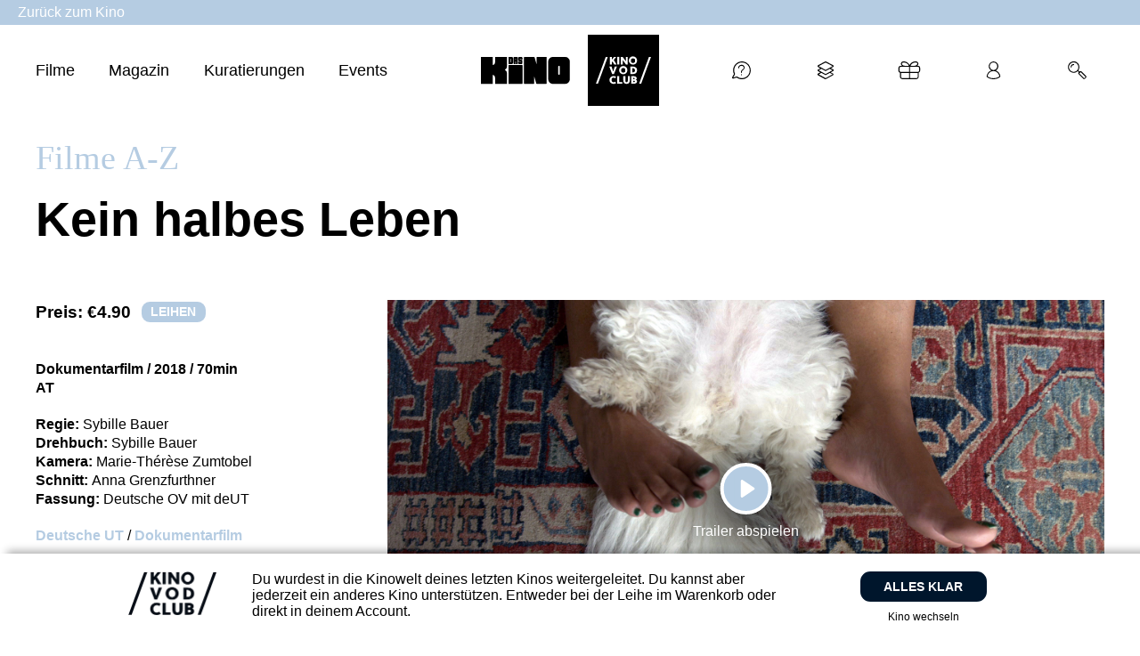

--- FILE ---
content_type: text/html; charset=UTF-8
request_url: https://daskino.vodclub.online/film/kein-halbes-leben/
body_size: 38122
content:
<div style="display: none" class="eventormovie">movie</div><!doctype html>
<html lang="en">
  <head>
    <base href="https://www.vodclub.online" />
<title>Kein halbes Leben - KINO VOD CLUB - Kino für zuhause</title>

<meta name="facebook-domain-verification" content="580pktmylbhb9ffi24gvmy9qpqx32t" />

<meta name="theme-color" content="#ffffff">
<meta http-equiv="Content-Type" content="text/html; charset=UTF-8"/>
<meta http-equiv="X-UA-Compatible" content="IE=edge">
<meta name="viewport" content="width=device-width, initial-scale=1.0">
<link rel="author" href="https://daskino.vodclub.online/wp-content/themes/vodclub-theme/humans.txt"/>
<link rel="pingback" href="https://daskino.vodclub.online/xmlrpc.php"/>
<link rel="icon" type="image/png" href="https://daskino.vodclub.online/wp-content/themes/vodclub-theme/favicon.png">
<script>var themeLink = 'https://daskino.vodclub.online/wp-content/themes/vodclub-theme'</script>

<meta name='robots' content='index, follow, max-image-preview:large, max-snippet:-1, max-video-preview:-1' />
	<style>img:is([sizes="auto" i], [sizes^="auto," i]) { contain-intrinsic-size: 3000px 1500px }</style>
		
<!-- Auto-reload WordPress pages after 300 minutes if there is no site activity. --><script>/* <![CDATA[ */ (function (){window.wp = window.wp ||{};wp.autorefresh ={setTimeOutId:null,events:{'DOMContentLoaded':'document','keyup':'document','click':'document','paste':'document','touchstart':'window','touchenter':'window','mousemove':'window','scroll':'window','scrollstart':'window'},callback:function (){if (wp.autorefresh.setTimeOutId){clearTimeout(wp.autorefresh.setTimeOutId);}wp.autorefresh.setTimeOutId = setTimeout(function (){location.reload();},1000 * 60 * 300);}};Object.keys(wp.autorefresh.events).forEach(function (event){var target = wp.autorefresh.events[event] === 'document' ? document:window;target.addEventListener(event,wp.autorefresh.callback);});})();/* ]]> */</script> <noscript><meta http-equiv="refresh" content="18000"></noscript> 
<!-- Google Tag Manager for WordPress by gtm4wp.com -->
<script data-cfasync="false" data-pagespeed-no-defer>
	var gtm4wp_datalayer_name = "dataLayer";
	var dataLayer = dataLayer || [];
	const gtm4wp_use_sku_instead = false;
	const gtm4wp_currency = 'EUR';
	const gtm4wp_product_per_impression = false;
	const gtm4wp_clear_ecommerce = false;
	const gtm4wp_datalayer_max_timeout = 2000;
</script>
<!-- End Google Tag Manager for WordPress by gtm4wp.com -->
	<!-- This site is optimized with the Yoast SEO plugin v26.8 - https://yoast.com/product/yoast-seo-wordpress/ -->
	<meta name="description" content="Ausgehend von der Geschichte ihrer Mutter begleitet Sybille Bauer drei Leben, die sich über innige Verbindungen zwischen Mensch und Hund definieren. Und erzählt dabei von Beziehungen, die verloren gegangen sind, und von Vereinzelung. Mit zugewandter Sympathie begleitet der Film die Protagonist/innen mitsamt ihrer steten Begleiter beim Gassigehen, am Esstisch, bei Alltagsverrichtungen. Immer wieder bringt sich die Filmemacherin aus dem Off ins Gespräch ein, während Marie-Thérèse Zumtobels Kamera die Mensch-Tier-Beziehungen sensibel – und ohne nach Absonderlichkeiten zu fahnden – ins Bild fasst. (Jana Koch)" />
	<link rel="canonical" href="https://www.vodclub.online/film/kein-halbes-leben/" />
	<meta property="og:locale" content="de_DE" />
	<meta property="og:type" content="article" />
	<meta property="og:title" content="Kein halbes Leben | KINO VOD CLUB - Kino für zuhause" />
	<meta property="og:description" content="Ausgehend von der Geschichte ihrer Mutter begleitet Sybille Bauer drei Leben, die sich über innige Verbindungen zwischen Mensch und Hund definieren. Und erzählt dabei von Beziehungen, die verloren gegangen sind, und von Vereinzelung. Mit zugewandter Sympathie begleitet der Film die Protagonist/innen mitsamt ihrer steten Begleiter beim Gassigehen, am Esstisch, bei Alltagsverrichtungen. Immer wieder bringt sich die Filmemacherin aus dem Off ins Gespräch ein, während Marie-Thérèse Zumtobels Kamera die Mensch-Tier-Beziehungen sensibel – und ohne nach Absonderlichkeiten zu fahnden – ins Bild fasst. (Jana Koch)" />
	<meta property="og:url" content="https://www.vodclub.online/film/kein-halbes-leben/" />
	<meta property="og:site_name" content="KINO VOD CLUB - Kino für zuhause" />
	<meta property="article:publisher" content="https://www.facebook.com/kinovodclub/" />
	<meta property="article:modified_time" content="2025-12-31T11:52:19+00:00" />
	<meta name="twitter:card" content="summary_large_image" />
	<script type="application/ld+json" class="yoast-schema-graph">{"@context":"https://schema.org","@graph":[{"@type":"WebPage","@id":"https://www.vodclub.online/film/kein-halbes-leben/","url":"https://www.vodclub.online/film/kein-halbes-leben/","name":"Kein halbes Leben | KINO VOD CLUB - Kino für zuhause","isPartOf":{"@id":"https://www.vodclub.online/#website"},"datePublished":"2020-04-24T09:59:25+00:00","dateModified":"2025-12-31T11:52:19+00:00","description":"Ausgehend von der Geschichte ihrer Mutter begleitet Sybille Bauer drei Leben, die sich über innige Verbindungen zwischen Mensch und Hund definieren. Und erzählt dabei von Beziehungen, die verloren gegangen sind, und von Vereinzelung. Mit zugewandter Sympathie begleitet der Film die Protagonist/innen mitsamt ihrer steten Begleiter beim Gassigehen, am Esstisch, bei Alltagsverrichtungen. Immer wieder bringt sich die Filmemacherin aus dem Off ins Gespräch ein, während Marie-Thérèse Zumtobels Kamera die Mensch-Tier-Beziehungen sensibel – und ohne nach Absonderlichkeiten zu fahnden – ins Bild fasst. (Jana Koch)","breadcrumb":{"@id":"https://www.vodclub.online/film/kein-halbes-leben/#breadcrumb"},"inLanguage":"de","potentialAction":[{"@type":"ReadAction","target":["https://www.vodclub.online/film/kein-halbes-leben/"]}]},{"@type":"BreadcrumbList","@id":"https://www.vodclub.online/film/kein-halbes-leben/#breadcrumb","itemListElement":[{"@type":"ListItem","position":1,"name":"Home","item":"https://www.vodclub.online/"},{"@type":"ListItem","position":2,"name":"Movies","item":"https://www.vodclub.online/film/"},{"@type":"ListItem","position":3,"name":"Kein halbes Leben"}]},{"@type":"WebSite","@id":"https://www.vodclub.online/#website","url":"https://www.vodclub.online/","name":"KINO VOD CLUB - Kino für zuhause","description":"Weil wir Kinos lieben","publisher":{"@id":"https://www.vodclub.online/#organization"},"potentialAction":[{"@type":"SearchAction","target":{"@type":"EntryPoint","urlTemplate":"https://www.vodclub.online/?s={search_term_string}"},"query-input":{"@type":"PropertyValueSpecification","valueRequired":true,"valueName":"search_term_string"}}],"inLanguage":"de"},{"@type":"Organization","@id":"https://www.vodclub.online/#organization","name":"KINO VOD CLUB","url":"https://www.vodclub.online/","logo":{"@type":"ImageObject","inLanguage":"de","@id":"https://www.vodclub.online/#/schema/logo/image/","url":"https://www.vodclub.online/wp-content/uploads/2021/10/VOD-Club-Logo-RGB-400x400px.jpg","contentUrl":"https://www.vodclub.online/wp-content/uploads/2021/10/VOD-Club-Logo-RGB-400x400px.jpg","width":400,"height":400,"caption":"KINO VOD CLUB"},"image":{"@id":"https://www.vodclub.online/#/schema/logo/image/"},"sameAs":["https://www.facebook.com/kinovodclub/","https://www.youtube.com/channel/UCyWstkrONiHRkYoPAtqr5_Q","https://www.instagram.com/kinovodclub/"]}]}</script>
	<!-- / Yoast SEO plugin. -->


<link rel='dns-prefetch' href='//src.litix.io' />
<script type="text/javascript">
/* <![CDATA[ */
window._wpemojiSettings = {"baseUrl":"https:\/\/s.w.org\/images\/core\/emoji\/16.0.1\/72x72\/","ext":".png","svgUrl":"https:\/\/s.w.org\/images\/core\/emoji\/16.0.1\/svg\/","svgExt":".svg","source":{"concatemoji":"https:\/\/www.vodclub.online\/wp-includes\/js\/wp-emoji-release.min.js?ver=6.8.3"}};
/*! This file is auto-generated */
!function(s,n){var o,i,e;function c(e){try{var t={supportTests:e,timestamp:(new Date).valueOf()};sessionStorage.setItem(o,JSON.stringify(t))}catch(e){}}function p(e,t,n){e.clearRect(0,0,e.canvas.width,e.canvas.height),e.fillText(t,0,0);var t=new Uint32Array(e.getImageData(0,0,e.canvas.width,e.canvas.height).data),a=(e.clearRect(0,0,e.canvas.width,e.canvas.height),e.fillText(n,0,0),new Uint32Array(e.getImageData(0,0,e.canvas.width,e.canvas.height).data));return t.every(function(e,t){return e===a[t]})}function u(e,t){e.clearRect(0,0,e.canvas.width,e.canvas.height),e.fillText(t,0,0);for(var n=e.getImageData(16,16,1,1),a=0;a<n.data.length;a++)if(0!==n.data[a])return!1;return!0}function f(e,t,n,a){switch(t){case"flag":return n(e,"\ud83c\udff3\ufe0f\u200d\u26a7\ufe0f","\ud83c\udff3\ufe0f\u200b\u26a7\ufe0f")?!1:!n(e,"\ud83c\udde8\ud83c\uddf6","\ud83c\udde8\u200b\ud83c\uddf6")&&!n(e,"\ud83c\udff4\udb40\udc67\udb40\udc62\udb40\udc65\udb40\udc6e\udb40\udc67\udb40\udc7f","\ud83c\udff4\u200b\udb40\udc67\u200b\udb40\udc62\u200b\udb40\udc65\u200b\udb40\udc6e\u200b\udb40\udc67\u200b\udb40\udc7f");case"emoji":return!a(e,"\ud83e\udedf")}return!1}function g(e,t,n,a){var r="undefined"!=typeof WorkerGlobalScope&&self instanceof WorkerGlobalScope?new OffscreenCanvas(300,150):s.createElement("canvas"),o=r.getContext("2d",{willReadFrequently:!0}),i=(o.textBaseline="top",o.font="600 32px Arial",{});return e.forEach(function(e){i[e]=t(o,e,n,a)}),i}function t(e){var t=s.createElement("script");t.src=e,t.defer=!0,s.head.appendChild(t)}"undefined"!=typeof Promise&&(o="wpEmojiSettingsSupports",i=["flag","emoji"],n.supports={everything:!0,everythingExceptFlag:!0},e=new Promise(function(e){s.addEventListener("DOMContentLoaded",e,{once:!0})}),new Promise(function(t){var n=function(){try{var e=JSON.parse(sessionStorage.getItem(o));if("object"==typeof e&&"number"==typeof e.timestamp&&(new Date).valueOf()<e.timestamp+604800&&"object"==typeof e.supportTests)return e.supportTests}catch(e){}return null}();if(!n){if("undefined"!=typeof Worker&&"undefined"!=typeof OffscreenCanvas&&"undefined"!=typeof URL&&URL.createObjectURL&&"undefined"!=typeof Blob)try{var e="postMessage("+g.toString()+"("+[JSON.stringify(i),f.toString(),p.toString(),u.toString()].join(",")+"));",a=new Blob([e],{type:"text/javascript"}),r=new Worker(URL.createObjectURL(a),{name:"wpTestEmojiSupports"});return void(r.onmessage=function(e){c(n=e.data),r.terminate(),t(n)})}catch(e){}c(n=g(i,f,p,u))}t(n)}).then(function(e){for(var t in e)n.supports[t]=e[t],n.supports.everything=n.supports.everything&&n.supports[t],"flag"!==t&&(n.supports.everythingExceptFlag=n.supports.everythingExceptFlag&&n.supports[t]);n.supports.everythingExceptFlag=n.supports.everythingExceptFlag&&!n.supports.flag,n.DOMReady=!1,n.readyCallback=function(){n.DOMReady=!0}}).then(function(){return e}).then(function(){var e;n.supports.everything||(n.readyCallback(),(e=n.source||{}).concatemoji?t(e.concatemoji):e.wpemoji&&e.twemoji&&(t(e.twemoji),t(e.wpemoji)))}))}((window,document),window._wpemojiSettings);
/* ]]> */
</script>
<style id='wp-emoji-styles-inline-css' type='text/css'>

	img.wp-smiley, img.emoji {
		display: inline !important;
		border: none !important;
		box-shadow: none !important;
		height: 1em !important;
		width: 1em !important;
		margin: 0 0.07em !important;
		vertical-align: -0.1em !important;
		background: none !important;
		padding: 0 !important;
	}
</style>
<style id='classic-theme-styles-inline-css' type='text/css'>
/*! This file is auto-generated */
.wp-block-button__link{color:#fff;background-color:#32373c;border-radius:9999px;box-shadow:none;text-decoration:none;padding:calc(.667em + 2px) calc(1.333em + 2px);font-size:1.125em}.wp-block-file__button{background:#32373c;color:#fff;text-decoration:none}
</style>
<style id='safe-svg-svg-icon-style-inline-css' type='text/css'>
.safe-svg-cover{text-align:center}.safe-svg-cover .safe-svg-inside{display:inline-block;max-width:100%}.safe-svg-cover svg{fill:currentColor;height:100%;max-height:100%;max-width:100%;width:100%}

</style>
<style id='global-styles-inline-css' type='text/css'>
:root{--wp--preset--aspect-ratio--square: 1;--wp--preset--aspect-ratio--4-3: 4/3;--wp--preset--aspect-ratio--3-4: 3/4;--wp--preset--aspect-ratio--3-2: 3/2;--wp--preset--aspect-ratio--2-3: 2/3;--wp--preset--aspect-ratio--16-9: 16/9;--wp--preset--aspect-ratio--9-16: 9/16;--wp--preset--color--black: #000000;--wp--preset--color--cyan-bluish-gray: #abb8c3;--wp--preset--color--white: #ffffff;--wp--preset--color--pale-pink: #f78da7;--wp--preset--color--vivid-red: #cf2e2e;--wp--preset--color--luminous-vivid-orange: #ff6900;--wp--preset--color--luminous-vivid-amber: #fcb900;--wp--preset--color--light-green-cyan: #7bdcb5;--wp--preset--color--vivid-green-cyan: #00d084;--wp--preset--color--pale-cyan-blue: #8ed1fc;--wp--preset--color--vivid-cyan-blue: #0693e3;--wp--preset--color--vivid-purple: #9b51e0;--wp--preset--gradient--vivid-cyan-blue-to-vivid-purple: linear-gradient(135deg,rgba(6,147,227,1) 0%,rgb(155,81,224) 100%);--wp--preset--gradient--light-green-cyan-to-vivid-green-cyan: linear-gradient(135deg,rgb(122,220,180) 0%,rgb(0,208,130) 100%);--wp--preset--gradient--luminous-vivid-amber-to-luminous-vivid-orange: linear-gradient(135deg,rgba(252,185,0,1) 0%,rgba(255,105,0,1) 100%);--wp--preset--gradient--luminous-vivid-orange-to-vivid-red: linear-gradient(135deg,rgba(255,105,0,1) 0%,rgb(207,46,46) 100%);--wp--preset--gradient--very-light-gray-to-cyan-bluish-gray: linear-gradient(135deg,rgb(238,238,238) 0%,rgb(169,184,195) 100%);--wp--preset--gradient--cool-to-warm-spectrum: linear-gradient(135deg,rgb(74,234,220) 0%,rgb(151,120,209) 20%,rgb(207,42,186) 40%,rgb(238,44,130) 60%,rgb(251,105,98) 80%,rgb(254,248,76) 100%);--wp--preset--gradient--blush-light-purple: linear-gradient(135deg,rgb(255,206,236) 0%,rgb(152,150,240) 100%);--wp--preset--gradient--blush-bordeaux: linear-gradient(135deg,rgb(254,205,165) 0%,rgb(254,45,45) 50%,rgb(107,0,62) 100%);--wp--preset--gradient--luminous-dusk: linear-gradient(135deg,rgb(255,203,112) 0%,rgb(199,81,192) 50%,rgb(65,88,208) 100%);--wp--preset--gradient--pale-ocean: linear-gradient(135deg,rgb(255,245,203) 0%,rgb(182,227,212) 50%,rgb(51,167,181) 100%);--wp--preset--gradient--electric-grass: linear-gradient(135deg,rgb(202,248,128) 0%,rgb(113,206,126) 100%);--wp--preset--gradient--midnight: linear-gradient(135deg,rgb(2,3,129) 0%,rgb(40,116,252) 100%);--wp--preset--font-size--small: 13px;--wp--preset--font-size--medium: 20px;--wp--preset--font-size--large: 36px;--wp--preset--font-size--x-large: 42px;--wp--preset--spacing--20: 0.44rem;--wp--preset--spacing--30: 0.67rem;--wp--preset--spacing--40: 1rem;--wp--preset--spacing--50: 1.5rem;--wp--preset--spacing--60: 2.25rem;--wp--preset--spacing--70: 3.38rem;--wp--preset--spacing--80: 5.06rem;--wp--preset--shadow--natural: 6px 6px 9px rgba(0, 0, 0, 0.2);--wp--preset--shadow--deep: 12px 12px 50px rgba(0, 0, 0, 0.4);--wp--preset--shadow--sharp: 6px 6px 0px rgba(0, 0, 0, 0.2);--wp--preset--shadow--outlined: 6px 6px 0px -3px rgba(255, 255, 255, 1), 6px 6px rgba(0, 0, 0, 1);--wp--preset--shadow--crisp: 6px 6px 0px rgba(0, 0, 0, 1);}:where(.is-layout-flex){gap: 0.5em;}:where(.is-layout-grid){gap: 0.5em;}body .is-layout-flex{display: flex;}.is-layout-flex{flex-wrap: wrap;align-items: center;}.is-layout-flex > :is(*, div){margin: 0;}body .is-layout-grid{display: grid;}.is-layout-grid > :is(*, div){margin: 0;}:where(.wp-block-columns.is-layout-flex){gap: 2em;}:where(.wp-block-columns.is-layout-grid){gap: 2em;}:where(.wp-block-post-template.is-layout-flex){gap: 1.25em;}:where(.wp-block-post-template.is-layout-grid){gap: 1.25em;}.has-black-color{color: var(--wp--preset--color--black) !important;}.has-cyan-bluish-gray-color{color: var(--wp--preset--color--cyan-bluish-gray) !important;}.has-white-color{color: var(--wp--preset--color--white) !important;}.has-pale-pink-color{color: var(--wp--preset--color--pale-pink) !important;}.has-vivid-red-color{color: var(--wp--preset--color--vivid-red) !important;}.has-luminous-vivid-orange-color{color: var(--wp--preset--color--luminous-vivid-orange) !important;}.has-luminous-vivid-amber-color{color: var(--wp--preset--color--luminous-vivid-amber) !important;}.has-light-green-cyan-color{color: var(--wp--preset--color--light-green-cyan) !important;}.has-vivid-green-cyan-color{color: var(--wp--preset--color--vivid-green-cyan) !important;}.has-pale-cyan-blue-color{color: var(--wp--preset--color--pale-cyan-blue) !important;}.has-vivid-cyan-blue-color{color: var(--wp--preset--color--vivid-cyan-blue) !important;}.has-vivid-purple-color{color: var(--wp--preset--color--vivid-purple) !important;}.has-black-background-color{background-color: var(--wp--preset--color--black) !important;}.has-cyan-bluish-gray-background-color{background-color: var(--wp--preset--color--cyan-bluish-gray) !important;}.has-white-background-color{background-color: var(--wp--preset--color--white) !important;}.has-pale-pink-background-color{background-color: var(--wp--preset--color--pale-pink) !important;}.has-vivid-red-background-color{background-color: var(--wp--preset--color--vivid-red) !important;}.has-luminous-vivid-orange-background-color{background-color: var(--wp--preset--color--luminous-vivid-orange) !important;}.has-luminous-vivid-amber-background-color{background-color: var(--wp--preset--color--luminous-vivid-amber) !important;}.has-light-green-cyan-background-color{background-color: var(--wp--preset--color--light-green-cyan) !important;}.has-vivid-green-cyan-background-color{background-color: var(--wp--preset--color--vivid-green-cyan) !important;}.has-pale-cyan-blue-background-color{background-color: var(--wp--preset--color--pale-cyan-blue) !important;}.has-vivid-cyan-blue-background-color{background-color: var(--wp--preset--color--vivid-cyan-blue) !important;}.has-vivid-purple-background-color{background-color: var(--wp--preset--color--vivid-purple) !important;}.has-black-border-color{border-color: var(--wp--preset--color--black) !important;}.has-cyan-bluish-gray-border-color{border-color: var(--wp--preset--color--cyan-bluish-gray) !important;}.has-white-border-color{border-color: var(--wp--preset--color--white) !important;}.has-pale-pink-border-color{border-color: var(--wp--preset--color--pale-pink) !important;}.has-vivid-red-border-color{border-color: var(--wp--preset--color--vivid-red) !important;}.has-luminous-vivid-orange-border-color{border-color: var(--wp--preset--color--luminous-vivid-orange) !important;}.has-luminous-vivid-amber-border-color{border-color: var(--wp--preset--color--luminous-vivid-amber) !important;}.has-light-green-cyan-border-color{border-color: var(--wp--preset--color--light-green-cyan) !important;}.has-vivid-green-cyan-border-color{border-color: var(--wp--preset--color--vivid-green-cyan) !important;}.has-pale-cyan-blue-border-color{border-color: var(--wp--preset--color--pale-cyan-blue) !important;}.has-vivid-cyan-blue-border-color{border-color: var(--wp--preset--color--vivid-cyan-blue) !important;}.has-vivid-purple-border-color{border-color: var(--wp--preset--color--vivid-purple) !important;}.has-vivid-cyan-blue-to-vivid-purple-gradient-background{background: var(--wp--preset--gradient--vivid-cyan-blue-to-vivid-purple) !important;}.has-light-green-cyan-to-vivid-green-cyan-gradient-background{background: var(--wp--preset--gradient--light-green-cyan-to-vivid-green-cyan) !important;}.has-luminous-vivid-amber-to-luminous-vivid-orange-gradient-background{background: var(--wp--preset--gradient--luminous-vivid-amber-to-luminous-vivid-orange) !important;}.has-luminous-vivid-orange-to-vivid-red-gradient-background{background: var(--wp--preset--gradient--luminous-vivid-orange-to-vivid-red) !important;}.has-very-light-gray-to-cyan-bluish-gray-gradient-background{background: var(--wp--preset--gradient--very-light-gray-to-cyan-bluish-gray) !important;}.has-cool-to-warm-spectrum-gradient-background{background: var(--wp--preset--gradient--cool-to-warm-spectrum) !important;}.has-blush-light-purple-gradient-background{background: var(--wp--preset--gradient--blush-light-purple) !important;}.has-blush-bordeaux-gradient-background{background: var(--wp--preset--gradient--blush-bordeaux) !important;}.has-luminous-dusk-gradient-background{background: var(--wp--preset--gradient--luminous-dusk) !important;}.has-pale-ocean-gradient-background{background: var(--wp--preset--gradient--pale-ocean) !important;}.has-electric-grass-gradient-background{background: var(--wp--preset--gradient--electric-grass) !important;}.has-midnight-gradient-background{background: var(--wp--preset--gradient--midnight) !important;}.has-small-font-size{font-size: var(--wp--preset--font-size--small) !important;}.has-medium-font-size{font-size: var(--wp--preset--font-size--medium) !important;}.has-large-font-size{font-size: var(--wp--preset--font-size--large) !important;}.has-x-large-font-size{font-size: var(--wp--preset--font-size--x-large) !important;}
:where(.wp-block-post-template.is-layout-flex){gap: 1.25em;}:where(.wp-block-post-template.is-layout-grid){gap: 1.25em;}
:where(.wp-block-columns.is-layout-flex){gap: 2em;}:where(.wp-block-columns.is-layout-grid){gap: 2em;}
:root :where(.wp-block-pullquote){font-size: 1.5em;line-height: 1.6;}
</style>
<link rel='stylesheet' id='geot-css-css' href='https://daskino.vodclub.online/wp-content/plugins/geotargetingwp/public/css/geotarget-public.min.css?ver=6.8.3' type='text/css' media='all' />
<link rel='stylesheet' id='woocommerce-layout-css' href='https://daskino.vodclub.online/wp-content/plugins/woocommerce/assets/css/woocommerce-layout.css?ver=10.3.7' type='text/css' media='all' />
<link rel='stylesheet' id='woocommerce-smallscreen-css' href='https://daskino.vodclub.online/wp-content/plugins/woocommerce/assets/css/woocommerce-smallscreen.css?ver=10.3.7' type='text/css' media='only screen and (max-width: 768px)' />
<style id='woocommerce-inline-inline-css' type='text/css'>
.woocommerce form .form-row .required { visibility: visible; }
</style>
<link rel='stylesheet' id='brands-styles-css' href='https://daskino.vodclub.online/wp-content/plugins/woocommerce/assets/css/brands.css?ver=10.3.7' type='text/css' media='all' />
<link rel='stylesheet' id='swiper_slider-css' href='https://daskino.vodclub.online/wp-content/themes/vodclub-theme/css/swiper-bundle.min.css?v=1742215422&#038;ver=6.8.3' type='text/css' media='all' />
<link rel='stylesheet' id='theme-css' href='https://daskino.vodclub.online/wp-content/themes/vodclub-theme/css/theme.min.css?v=1768487060&#038;ver=6.8.3' type='text/css' media='all' />
<link rel='stylesheet' id='plyr_style-css' href='https://daskino.vodclub.online/wp-content/themes/vodclub-theme/css/plyr.min.css?ver=1.5' type='text/css' media='all' />
<link rel='stylesheet' id='sib-front-css-css' href='https://daskino.vodclub.online/wp-content/plugins/mailin/css/mailin-front.css?ver=6.8.3' type='text/css' media='all' />
<script type="text/javascript" src="https://daskino.vodclub.online/wp-includes/js/jquery/jquery.min.js?ver=3.7.1" id="jquery-core-js"></script>
<script type="text/javascript" src="https://daskino.vodclub.online/wp-content/plugins/woocommerce/assets/js/jquery-blockui/jquery.blockUI.min.js?ver=2.7.0-wc.10.3.7" id="wc-jquery-blockui-js" defer="defer" data-wp-strategy="defer"></script>
<script type="text/javascript" id="wc-add-to-cart-js-extra">
/* <![CDATA[ */
var wc_add_to_cart_params = {"ajax_url":"\/wp-admin\/admin-ajax.php","wc_ajax_url":"\/?wc-ajax=%%endpoint%%","i18n_view_cart":"Warenkorb anzeigen","cart_url":"https:\/\/www.vodclub.online\/cart\/","is_cart":"","cart_redirect_after_add":"yes"};
/* ]]> */
</script>
<script type="text/javascript" src="https://daskino.vodclub.online/wp-content/plugins/woocommerce/assets/js/frontend/add-to-cart.min.js?ver=10.3.7" id="wc-add-to-cart-js" defer="defer" data-wp-strategy="defer"></script>
<script type="text/javascript" src="https://daskino.vodclub.online/wp-content/plugins/woocommerce/assets/js/js-cookie/js.cookie.min.js?ver=2.1.4-wc.10.3.7" id="wc-js-cookie-js" defer="defer" data-wp-strategy="defer"></script>
<script type="text/javascript" id="woocommerce-js-extra">
/* <![CDATA[ */
var woocommerce_params = {"ajax_url":"\/wp-admin\/admin-ajax.php","wc_ajax_url":"\/?wc-ajax=%%endpoint%%","i18n_password_show":"Passwort anzeigen","i18n_password_hide":"Passwort ausblenden"};
/* ]]> */
</script>
<script type="text/javascript" src="https://daskino.vodclub.online/wp-content/plugins/woocommerce/assets/js/frontend/woocommerce.min.js?ver=10.3.7" id="woocommerce-js" defer="defer" data-wp-strategy="defer"></script>
<script type="text/javascript" id="sib-front-js-js-extra">
/* <![CDATA[ */
var sibErrMsg = {"invalidMail":"Please fill out valid email address","requiredField":"Please fill out required fields","invalidDateFormat":"Please fill out valid date format","invalidSMSFormat":"Please fill out valid phone number"};
var ajax_sib_front_object = {"ajax_url":"https:\/\/www.vodclub.online\/wp-admin\/admin-ajax.php","ajax_nonce":"ac7f16bc4a","flag_url":"https:\/\/daskino.vodclub.online\/wp-content\/plugins\/mailin\/img\/flags\/"};
/* ]]> */
</script>
<script type="text/javascript" src="https://daskino.vodclub.online/wp-content/plugins/mailin/js/mailin-front.js?ver=1762865496" id="sib-front-js-js"></script>
<link rel="https://api.w.org/" href="https://www.vodclub.online/wp-json/" /><link rel="alternate" title="JSON" type="application/json" href="https://www.vodclub.online/wp-json/wp/v2/movie/3604" /><link rel="EditURI" type="application/rsd+xml" title="RSD" href="https://www.vodclub.online/xmlrpc.php?rsd" />
<meta name="generator" content="WordPress 6.8.3" />
<meta name="generator" content="WooCommerce 10.3.7" />
<link rel="alternate" title="oEmbed (JSON)" type="application/json+oembed" href="https://www.vodclub.online/wp-json/oembed/1.0/embed?url=https%3A%2F%2Fwww.vodclub.online%2Ffilm%2Fkein-halbes-leben%2F" />
<link rel="alternate" title="oEmbed (XML)" type="text/xml+oembed" href="https://www.vodclub.online/wp-json/oembed/1.0/embed?url=https%3A%2F%2Fwww.vodclub.online%2Ffilm%2Fkein-halbes-leben%2F&#038;format=xml" />
    
    <script type="text/javascript">
        var ajaxurl = 'https://www.vodclub.online/wp-admin/admin-ajax.php';
    </script>

<!-- Google Tag Manager for WordPress by gtm4wp.com -->
<!-- GTM Container placement set to off -->
<script data-cfasync="false" data-pagespeed-no-defer>
	var dataLayer_content = {"visitorLoginState":"logged-out","cartContent":{"totals":{"applied_coupons":[],"discount_total":0,"subtotal":0,"total":0},"items":[]}};
	dataLayer.push( dataLayer_content );
</script>
<script data-cfasync="false" data-pagespeed-no-defer>
	console.warn && console.warn("[GTM4WP] Google Tag Manager container code placement set to OFF !!!");
	console.warn && console.warn("[GTM4WP] Data layer codes are active but GTM container must be loaded using custom coding !!!");
</script>
<!-- End Google Tag Manager for WordPress by gtm4wp.com -->	<noscript><style>.woocommerce-product-gallery{ opacity: 1 !important; }</style></noscript>
	<link rel="icon" href="https://daskino.vodclub.online/wp-content/uploads/2021/12/favicon-vod-club-100x100.png" sizes="32x32" />
<link rel="icon" href="https://daskino.vodclub.online/wp-content/uploads/2021/12/favicon-vod-club-300x300.png" sizes="192x192" />
<link rel="apple-touch-icon" href="https://daskino.vodclub.online/wp-content/uploads/2021/12/favicon-vod-club-300x300.png" />
<meta name="msapplication-TileImage" content="https://daskino.vodclub.online/wp-content/uploads/2021/12/favicon-vod-club-300x300.png" />

    <script>
      var MAIN_VOD_SITE_AJAX_URL = 'https://www.vodclub.online/wp-admin/admin-ajax.php';
      var SITE_COMMON_DOMAIN = 'vodclub.online';
      var WISHLIST_MOVIES = [];
          </script>
    <style>
    :root {
        --theme-color-1 : #b5cce2;
        --theme-color-2 : #32597e;
        --theme-color-3 : #ffffff;
        --theme-color-4 : #000000;
        --theme-color-3-a-bit-darker : #f6f6f6;

        --header-background: #ffffff;
        --header-logo-large-background: #b5cce2;
        --header-link: #000000;
        --header-link-hover: #000000;

        --page-background: #ffffff;
        --page-heading-background : #b5cce2;
        --page-heading-text : #ffffff;
        --page-heading-background-secondary : #32597e;
        --page-heading-text-secondary : #b5cce2;

        --content-area-background: #ffffff;
        --content-area-body-text: #000000;
        --content-area-link : #b5cce2;
        --content-area-link-hover : #b5cce2;
        --content-area-button-border : #b5cce2;
        --content-area-button-hover-border : #32597e;
        --content-area-button-text : #ffffff;
        --content-area-button-hover-text : #ffffff;
        --content-area-button-background : #b5cce2;
        --content-area-button-hover-background : #32597e;

        --article-thumb-heading : #b5cce2;
        --article-heading-box-background : #32597e;
        --article-heading-box-heading-text : #b5cce2;
        --article-heading-box-category-text : #ffffff;

        --movie-thumb-background : #b5cce2;
        --movie-thumb-hover-background : #b5cce2;
        --movie-thumb-text : #000000;
        --movie-thumb-movie-title-over-hero-image : #ffffff;
        --movie-thumb-hover-text : #000000;
        --movie-thumb-button-border : #ffffff;
        --movie-thumb-button-hover-border : #32597e;
        --movie-thumb-button-text : #ffffff;
        --movie-thumb-button-hover-text : #ffffff;
        --movie-thumb-button-background : #b5cce2;
        --movie-thumb-button-hover-background : #32597e;
        --movie-thumb-wishlist-icon : #ffffff;

        --curating-thumb-background : #32597e;
        --curating-thumb-hover-background : #32597e;
        --curating-thumb-text : #ffffff;
        --curating-thumb-hover-text : #b5cce2;

        --search-movies-input-background : #ffffff;
        --search-movies-input-border : #b5cce2;
        --search-movies-input-text : #000000;
        --search-movies-button-icon : ;
        --search-overlay-background : #b5cce2;

        --movies-curatings-slider-button-arrow : #b5cce2;
        --movies-curatings-slider-button-hover-arrow : #ffffff;
        --movies-curatings-slider-button-border : #b5cce2;
        --movies-curatings-slider-button-hover-border : #b5cce2;
        --movies-curatings-slider-button-background : #ffffff;
        --movies-curatings-slider-button-hover-background : #b5cce2;
        --movies-curatings-slider-pagination-bullet : #32597e;
        --movies-curatings-slider-pagination-bullet-active : #32597e;

        --homepage-body-navigation-with-text-content-background : #32597e;
        --homepage-body-navigation-with-text-content-button-background : #b5cce2;
        --homepage-body-navigation-with-text-content-button-heading-text : #32597e;
        --homepage-body-navigation-with-text-content-button-subheading-text : #ffffff;
        --homepage-body-navigation-with-text-content-text : #ffffff;
        --homepage-body-navigation-with-text-content-text-strong : #b5cce2;

        --product-teaser-background : #b5cce2;
        --product-teaser-heading : #32597e;
        --product-teaser-subheading : #ffffff;
        --product-teaser-body-text : #ffffff;;
        --product-teaser-note : #ffffff;
        --product-teaser-button-background : #32597e;
        --product-teaser-button-text : #ffffff;

        --product-teaser-background-secondary : #32597e;
        --product-teaser-heading-secondary : #b5cce2;
        --product-teaser-subheading-secondary : #ffffff;
        --product-teaser-body-text-secondary : #ffffff;
        --product-teaser-note-secondary : #ffffff;
        --product-teaser-button-background-secondary : #b5cce2;
        --product-teaser-button-text-secondary : #ffffff;

        --teaser-content-slider-background : #32597e;
        --teaser-content-slider-text : #ffffff;
        --teaser-content-slider-heading : #b5cce2;

        --hero-image-video-about-hero-background : #32597e;
        --hero-image-video-about-hero-text : #ffffff;
        --hero-image-video-left-right-border : #ffffff;

    }
</style>  </head>
  <body class="wp-singular movie-template-default single single-movie postid-3604 wp-theme-vodclub-theme theme-vodclub-theme woocommerce-no-js color-scheme- " data-post-id="3604">
  <script>
//custom code in HTML Body
</script>
  
      

<div class="pop-up-after-redirect showing">
  <div class="pop-up-after-redirect-ow">
    <div class="pop-up-after-redirect-iw">
      <div class="content-wrapper">
        <div class="icon">
                      <img src="https://daskino.vodclub.online/wp-content/uploads/2021/10/kinovodclub_logo_transparent.png">
                  </div>
        <div class="body-text">
          <p>Du wurdest in die Kinowelt deines letzten Kinos weitergeleitet. Du kannst aber jederzeit ein anderes Kino unterstützen. Entweder bei der Leihe im Warenkorb oder direkt in deinem Account.</p>

        </div>
        <div class="close-button-and-change-cinema-link">
          <div class="close-button">
            Alles Klar
          </div>
          <div class="change-cinema-link">
            Kino wechseln
          </div>
        </div>
      </div>
    </div>
  </div>
</div>

<script type="text/javascript">
  var cookieName = 'pop_up_after_redirect_shown';
  var cookieValue = '1';
  var myDate = new Date();
  myDate.setMonth(myDate.getMonth() + 12);
  document.cookie = cookieName +"=" + cookieValue + ";expires=" + myDate + ";domain=.vodclub.online;path=/";
</script>


      

  
<div class="pop-up-school-cinema-code">
  <div class="pop-up-school-cinema-code-ow">
    <div class="pop-up-school-cinema-code-iw">
      <div class="close-pop-up-school-cinema-code" style="background-image: url(https://daskino.vodclub.online/wp-content/uploads/2021/10/mobile-menu-close-icon.svg); "></div>
      <div class="content-wrapper">
        <div class="body-text-and-form showing">
          <div class="body-text">
            <p>Gib hier den Code ein, den du erhalten hast:</p>

          </div>
          <form id="school-cinema-code-form">
            <div class="enter-school-cinema-code">
              <input class="school-cinema-code" name="school_cinema_code" type="text"/>
            </div>
            <button type="submit" class="submit-school-cinema-code-button" id="submit-school-cinema-code-button">Senden</button>
          </form>
        </div>
        <div class="movie-container">
          <div class="movie">
            <div class="movie-title">

            </div>
            <div class="valid-until">
              <span class="label">
                Gültig bis:
              </span>
              <span class="value">

              </span>
            </div>
            <div class="play-button-wrapper">
              <a href="#" class="button">
                Abspielen
              </a>
            </div>
          </div>
        </div>
        <div class="error-message-container">
          <div class="error-message error-message-usage-limit">
            Das Streaming-Limit ist erreicht
          </div>
          <div class="error-message error-message-valid-until">
            Der Code ist abgelaufen
          </div>
          <div class="error-message error-message-existing-code">
            Dieser Code existiert nicht
          </div>
        </div>
      </div>
    </div>
  </div>
</div>

<script type="text/javascript">

</script>

  
<div class="pop-up-events-cinema-code">
  <div class="pop-up-events-cinema-code-ow">
    <div class="pop-up-events-cinema-code-iw">
      <div class="close-pop-up-events-cinema-code" style="background-image: url(https://daskino.vodclub.online/wp-content/uploads/2021/10/mobile-menu-close-icon.svg); "></div>
      <div class="content-wrapper">
        <div class="body-text-and-form showing">
          <div class="body-text">
            
          </div>
          <form id="events-cinema-code-form">
            <div class="enter-events-cinema-code">
              <input class="events-cinema-code" name="events_cinema_code" type="text"/>
            </div>
            <button type="submit" class="submit-events-cinema-code-button" id="submit-events-cinema-code-button">Senden</button>
          </form>
        </div>
        <div class="movie-container">
          <div class="movie">
            <div class="movie-title">

            </div>
            <div class="valid-until">
              <span class="label">
                Gültig bis:
              </span>
              <span class="value">

              </span>
            </div>
            <div class="play-button-wrapper">
              <a href="#" class="button">
                Abspielen
              </a>
            </div>
          </div>
        </div>
        <div class="error-message-container">
          <div class="error-message error-message-usage-limit">
            Das Streaming-Limit ist erreicht
          </div>
          <div class="error-message error-message-valid-until">
            Der Code ist abgelaufen
          </div>
          <div class="error-message error-message-existing-code">
            Dieser Code existiert nicht
          </div>
        </div>
      </div>
    </div>
  </div>
</div>

<script type="text/javascript">

</script>

  
<div class="pop-up-continue-watching">
  <div class="pop-up-continue-watching-ow">
    <div class="pop-up-continue-watching-iw">
      <div class="content-wrapper">

      </div>
      <div class="buttons-yes-no">
        <a class="button button-yes">Ja</a>
        <a class="button button-no">Nein</a>
      </div>
    </div>
  </div>
</div>

  
<div class="pop-up-on-add-to-cart">
  <div class="pop-up-on-add-to-cart-ow">
    <div class="pop-up-on-add-to-cart-iw">
      <div class="close-added-to-cart-pop-up" style="background-image: url(https://daskino.vodclub.online/wp-content/uploads/2021/10/mobile-menu-close-icon.svg); "></div>
      <div class="content-wrapper">

      </div>
      <div class="buttons-wrapper">
        <a class="button blue continue-shopping">
          Weiterstöbern
        </a>
        <a class="button blue go-to-cart" href="https://www.vodclub.online/cart/">
          Warenkorb
        </a>
      </div>
    </div>
  </div>
</div>

<script>
  var product_added_to_cart_message = '%product_name% ist jetzt in deinem Warenkorb';
  var your_account_is_not_verified = 'Dein Account ist noch nicht für das Schulkino verifiziert. ';
</script>

  
<div class="pop-up-first-time-play">
  <div class="pop-up-first-time-play-ow">
    <div class="pop-up-first-time-play-iw">
      <div class="close-pop-up-first-time-play" style="background-image: url(https://daskino.vodclub.online/wp-content/uploads/2021/10/mobile-menu-close-icon.svg); "></div>
      <div class="message-template" style="display: none;"><p data-pm-slice="1 1 []">Sobald du den Stream mit “Film abspielen” startest, steht dir der Film für 48 Stunden zur Verfügung. Ansonsten gilt der unter “Meine Events” angegebene Gültigkeitszeitraum.</p>
</div>
      <div class="content-wrapper">
        <p data-pm-slice="1 1 []">Sobald du den Stream mit “Film abspielen” startest, steht dir der Film für 48 Stunden zur Verfügung. Ansonsten gilt der unter “Meine Events” angegebene Gültigkeitszeitraum.</p>

      </div>
      <div class="buttons-wrapper">
        <a class="button blue play-movie" href="#">
          Film abspielen
        </a>
      </div>
    </div>
  </div>
</div>

  <div class="sponsor-pop-up">
  <div class="page-overlay"></div>
  <div class="sponsor-pop-up-ow pe-ow">
    <div class="sponsor-pop-up-iw pw-iw">
      <div class="close-sponsor-pop-up" style="background-image: url(https://daskino.vodclub.online/wp-content/uploads/2021/10/mobile-menu-close-icon.svg); "></div>
      <div class="sponsor-logo-and-text">
        <div class="coupon-logo">
                  </div>
        <div class="sponsor-text"></div>
        <img class="sponsor-logo"/>
      </div>
    </div>
  </div>
</div>
  
<div class="change-cinema-pop-up">
  <div class="page-overlay"></div>
  <div class="choose-cinema-ow">
    <div class="choose-cinema-iw">
      <div class="close-change-cinema-pop-up" style="background-image: url(https://daskino.vodclub.online/wp-content/uploads/2021/04/close-overlay-icon-1.svg); "></div>
      <div class="choose-cinema-columns">
        <div class="column-intro">
          <div class="heading-change-cinema"><strong>Kino wechseln</strong></div>
          <div class="subheading-change-cinema"></div>
        </div>
        <div class="columns-cinema-locations-and-cinemas">
          <div class="column-cinema-locations">

                          <div class="cinema-location-choice" data-cinema-location-id="23">Burgenland</div>
                          <div class="cinema-location-choice" data-cinema-location-id="26">Kärnten</div>
                          <div class="cinema-location-choice" data-cinema-location-id="27">Niederösterreich</div>
                          <div class="cinema-location-choice" data-cinema-location-id="28">Oberösterreich</div>
                          <div class="cinema-location-choice" data-cinema-location-id="22">Salzburg</div>
                          <div class="cinema-location-choice" data-cinema-location-id="29">Steiermark</div>
                          <div class="cinema-location-choice" data-cinema-location-id="30">Tirol</div>
                          <div class="cinema-location-choice" data-cinema-location-id="31">Vorarlberg</div>
                          <div class="cinema-location-choice" data-cinema-location-id="21">Wien</div>
                      </div>
          <div class="column-cinemas">
                                                        <a class="cinema-choice" data-cinema-location-id="23" href="https://dieselkino.vodclub.online">
                  Dieselkino Oberwart
                </a>
                                                                      <a class="cinema-choice" data-cinema-location-id="26" href="http://filmstudiovillach.vodclub.online">
                  Filmstudio im Stadtkino Villach
                </a>
                              <a class="cinema-choice" data-cinema-location-id="26" href="https://volkskino.vodclub.online">
                  Volkskino Klagenfurt
                </a>
                                                                      <a class="cinema-choice" data-cinema-location-id="27" href="https://cinema-paradiso-baden.vodclub.online">
                  Cinema Paradiso Baden
                </a>
                              <a class="cinema-choice" data-cinema-location-id="27" href="https://cinema-paradiso-stpoelten.vodclub.online">
                  Cinema Paradiso St. Poelten
                </a>
                              <a class="cinema-choice" data-cinema-location-id="27" href="https://citycine.vodclub.online">
                  CityCine
                </a>
                              <a class="cinema-choice" data-cinema-location-id="27" href="https://filmkunstkino.vodclub.online">
                  film.kunst.kino
                </a>
                              <a class="cinema-choice" data-cinema-location-id="27" href="https://filmbuehne.vodclub.online">
                  Filmbühne Waidhofen
                </a>
                              <a class="cinema-choice" data-cinema-location-id="27" href="https://perspektivekino.vodclub.online">
                  Perspektive Kino Amstetten
                </a>
                              <a class="cinema-choice" data-cinema-location-id="27" href="https://stadtkinohorn.vodclub.online">
                  Stadt-Kino Horn
                </a>
                              <a class="cinema-choice" data-cinema-location-id="27" href="https://starmovie.vodclub.online">
                  Star Movie Tulln
                </a>
                                                                      <a class="cinema-choice" data-cinema-location-id="28" href="https://moviementocitykino.vodclub.online">
                  City-Kino
                </a>
                              <a class="cinema-choice" data-cinema-location-id="28" href="https://dieselkino.vodclub.online">
                  Dieselkino Braunau
                </a>
                              <a class="cinema-choice" data-cinema-location-id="28" href="https://kinofreistadt.vodclub.online">
                  Kino Freistadt
                </a>
                              <a class="cinema-choice" data-cinema-location-id="28" href="https://kinogmunden.vodclub.online">
                  Kino Gmunden
                </a>
                              <a class="cinema-choice" data-cinema-location-id="28" href="https://kinolambach.vodclub.online">
                  Kino Lambach
                </a>
                              <a class="cinema-choice" data-cinema-location-id="28" href="https://kinotreffleone.vodclub.online">
                  Kinotreff Leone
                </a>
                              <a class="cinema-choice" data-cinema-location-id="28" href="https://kinolenzing.vodclub.online">
                  Lichtspiele Lenzing
                </a>
                              <a class="cinema-choice" data-cinema-location-id="28" href="https://moviementocitykino.vodclub.online">
                  Moviemento
                </a>
                              <a class="cinema-choice" data-cinema-location-id="28" href="https://programmkinowels.vodclub.online">
                  Programmkino Wels
                </a>
                              <a class="cinema-choice" data-cinema-location-id="28" href="https://stadtkinogrein.vodclub.online">
                  Stadtkino Grein
                </a>
                              <a class="cinema-choice" data-cinema-location-id="28" href="https://starmovie.vodclub.online">
                  Star Movie Peuerbach
                </a>
                              <a class="cinema-choice" data-cinema-location-id="28" href="https://starmovie.vodclub.online">
                  Star Movie Regau
                </a>
                              <a class="cinema-choice" data-cinema-location-id="28" href="https://starmovie.vodclub.online">
                  Star Movie Ried
                </a>
                              <a class="cinema-choice" data-cinema-location-id="28" href="https://starmovie.vodclub.online">
                  Star Movie Steyr
                </a>
                              <a class="cinema-choice" data-cinema-location-id="28" href="https://starmovie.vodclub.online">
                  Star Movie Wels
                </a>
                                                                      <a class="cinema-choice" data-cinema-location-id="22" href="https://daskino.vodclub.online">
                  Das Kino
                </a>
                              <a class="cinema-choice" data-cinema-location-id="22" href="https://dieselkino.vodclub.online">
                  Dieselkino Bruck
                </a>
                              <a class="cinema-choice" data-cinema-location-id="22" href="https://dieselkino.vodclub.online">
                  Dieselkino St. Johann/Pongau
                </a>
                              <a class="cinema-choice" data-cinema-location-id="22" href="https://kinoimturm.vodclub.online">
                  Kino im Turm
                </a>
                                                                      <a class="cinema-choice" data-cinema-location-id="29" href="https://dieselkino.vodclub.online">
                  Dieselkino Fohnsdorf
                </a>
                              <a class="cinema-choice" data-cinema-location-id="29" href="https://dieselkino.vodclub.online">
                  Dieselkino Gleisdorf
                </a>
                              <a class="cinema-choice" data-cinema-location-id="29" href="https://dieselkino.vodclub.online">
                  Dieselkino Kapfenberg
                </a>
                              <a class="cinema-choice" data-cinema-location-id="29" href="https://dieselkino.vodclub.online">
                  Dieselkino Leibnitz
                </a>
                              <a class="cinema-choice" data-cinema-location-id="29" href="https://dieselkino.vodclub.online">
                  Dieselkino Lieboch
                </a>
                              <a class="cinema-choice" data-cinema-location-id="29" href="https://kinogroebming.vodclub.online">
                  Kino Gröbming
                </a>
                              <a class="cinema-choice" data-cinema-location-id="29" href="https://kizroyal.vodclub.online">
                  KIZ RoyalKino
                </a>
                              <a class="cinema-choice" data-cinema-location-id="29" href="https://rechbauerkino.vodclub.online">
                  Rechbauerkino
                </a>
                              <a class="cinema-choice" data-cinema-location-id="29" href="https://schubertkino.vodclub.online">
                  Schubert Kino
                </a>
                              <a class="cinema-choice" data-cinema-location-id="29" href="https://stadtkulturkino.vodclub.online">
                  stadtKULTURkino Bruck
                </a>
                              <a class="cinema-choice" data-cinema-location-id="29" href="https://starmovie.vodclub.online">
                  Star Movie Liezen
                </a>
                                                                      <a class="cinema-choice" data-cinema-location-id="30" href="https://leokino.vodclub.online">
                  Cinematograph
                </a>
                              <a class="cinema-choice" data-cinema-location-id="30" href="https://monoplexxmuku.vodclub.online">
                  Kino Monoplexx / MuKu
                </a>
                              <a class="cinema-choice" data-cinema-location-id="30" href="https://leokino.vodclub.online">
                  Leokino
                </a>
                                                                      <a class="cinema-choice" data-cinema-location-id="31" href="https://kinothek.vodclub.online">
                  Kinothek Lustenau
                </a>
                                                                      <a class="cinema-choice" data-cinema-location-id="21" href="https://admiralkino.vodclub.online">
                  Admiralkino
                </a>
                              <a class="cinema-choice" data-cinema-location-id="21" href="https://filmcasino.vodclub.online">
                  Filmcasino
                </a>
                              <a class="cinema-choice" data-cinema-location-id="21" href="https://gartenbaukino.vodclub.online">
                  Gartenbaukino
                </a>
                              <a class="cinema-choice" data-cinema-location-id="21" href="https://schikaneder.vodclub.online">
                  Schikaneder
                </a>
                              <a class="cinema-choice" data-cinema-location-id="21" href="https://stadtkinowien.vodclub.online">
                  Stadtkino Wien
                </a>
                              <a class="cinema-choice" data-cinema-location-id="21" href="https://schikaneder.vodclub.online">
                  Top Kino
                </a>
                              <a class="cinema-choice" data-cinema-location-id="21" href="https://volxkino.vodclub.online">
                  VOLXkino
                </a>
                                    </div>
        </div>
      </div>
    </div>
  </div>
</div>
<script>
  var cart_url = 'https://www.vodclub.online/cart/';
</script>

  
<div class="choose-cinema-pop-up cinema-not-chosen" data-cart-item-key="">
  <div class="page-overlay"></div>
  <div class="choose-cinema-ow">
    <div class="choose-cinema-iw">
      <div class="close-choose-cinema-pop-up" style="background-image: url(https://daskino.vodclub.online/wp-content/uploads/2021/04/close-overlay-icon-1.svg); "></div>
      <div class="choose-cinema-columns">
        <div class="column-intro">
          <div class="heading-cinema-not-chosen show-cinema-not-chosen">Mit jedem Stream unterstützt <span class="nowrap">du ein</span> österreichisches Kino!</div>
          <div class="subheading-cinema-not-chosen show-cinema-not-chosen"></div>
          <div class="heading-cinema-chosen show-cinema-chosen">Derzeit unterstützt du mit deiner Leihe:</div>
          <div class="chosen-cinema-name">
            <span class="value"></span>
          </div>
          <div class="subheading-cinema-chosen show-cinema-chosen">Willst du ein anderes Kino unterstützen?</div>
          <div class="continue-shopping-or-go-to-cart-buttons show-cinema-chosen">
          <span class="button blue continue-shopping">
            Weiterstöbern
          </span>
            <a class="button blue go-to-cart">
              Warenkorb
            </a>
          </div>
        </div>
        <div class="columns-cinema-locations-and-cinemas">
          <div class="column-cinema-locations">
                          <div class="cinema-location-choice" data-cinema-location-id="23">Burgenland</div>
                          <div class="cinema-location-choice" data-cinema-location-id="26">Kärnten</div>
                          <div class="cinema-location-choice" data-cinema-location-id="27">Niederösterreich</div>
                          <div class="cinema-location-choice" data-cinema-location-id="28">Oberösterreich</div>
                          <div class="cinema-location-choice" data-cinema-location-id="22">Salzburg</div>
                          <div class="cinema-location-choice" data-cinema-location-id="29">Steiermark</div>
                          <div class="cinema-location-choice" data-cinema-location-id="30">Tirol</div>
                          <div class="cinema-location-choice" data-cinema-location-id="31">Vorarlberg</div>
                          <div class="cinema-location-choice" data-cinema-location-id="21">Wien</div>
                      </div>
          <div class="column-cinemas">
                                                        <div class="cinema-choice" data-cinema-website="https://dieselkino.vodclub.online" data-cinema-name="Dieselkino Oberwart" data-cinema-id="7600" data-cinema-location-id="23">
                  Dieselkino Oberwart
                </div>
                                                                      <div class="cinema-choice" data-cinema-website="http://filmstudiovillach.vodclub.online" data-cinema-name="Filmstudio im Stadtkino Villach" data-cinema-id="7619" data-cinema-location-id="26">
                  Filmstudio im Stadtkino Villach
                </div>
                              <div class="cinema-choice" data-cinema-website="https://volkskino.vodclub.online" data-cinema-name="Volkskino Klagenfurt" data-cinema-id="7620" data-cinema-location-id="26">
                  Volkskino Klagenfurt
                </div>
                                                                      <div class="cinema-choice" data-cinema-website="https://cinema-paradiso-baden.vodclub.online" data-cinema-name="Cinema Paradiso Baden" data-cinema-id="7621" data-cinema-location-id="27">
                  Cinema Paradiso Baden
                </div>
                              <div class="cinema-choice" data-cinema-website="https://cinema-paradiso-stpoelten.vodclub.online" data-cinema-name="Cinema Paradiso St. Poelten" data-cinema-id="7593" data-cinema-location-id="27">
                  Cinema Paradiso St. Poelten
                </div>
                              <div class="cinema-choice" data-cinema-website="https://citycine.vodclub.online" data-cinema-name="CityCine" data-cinema-id="7622" data-cinema-location-id="27">
                  CityCine
                </div>
                              <div class="cinema-choice" data-cinema-website="https://filmkunstkino.vodclub.online" data-cinema-name="film.kunst.kino" data-cinema-id="7623" data-cinema-location-id="27">
                  film.kunst.kino
                </div>
                              <div class="cinema-choice" data-cinema-website="https://filmbuehne.vodclub.online" data-cinema-name="Filmbühne Waidhofen" data-cinema-id="7624" data-cinema-location-id="27">
                  Filmbühne Waidhofen
                </div>
                              <div class="cinema-choice" data-cinema-website="https://perspektivekino.vodclub.online" data-cinema-name="Perspektive Kino Amstetten" data-cinema-id="7625" data-cinema-location-id="27">
                  Perspektive Kino Amstetten
                </div>
                              <div class="cinema-choice" data-cinema-website="https://stadtkinohorn.vodclub.online" data-cinema-name="Stadt-Kino Horn" data-cinema-id="7626" data-cinema-location-id="27">
                  Stadt-Kino Horn
                </div>
                              <div class="cinema-choice" data-cinema-website="https://starmovie.vodclub.online" data-cinema-name="Star Movie Tulln" data-cinema-id="8151" data-cinema-location-id="27">
                  Star Movie Tulln
                </div>
                                                                      <div class="cinema-choice" data-cinema-website="https://moviementocitykino.vodclub.online" data-cinema-name="City-Kino" data-cinema-id="7393" data-cinema-location-id="28">
                  City-Kino
                </div>
                              <div class="cinema-choice" data-cinema-website="https://dieselkino.vodclub.online" data-cinema-name="Dieselkino Braunau" data-cinema-id="8143" data-cinema-location-id="28">
                  Dieselkino Braunau
                </div>
                              <div class="cinema-choice" data-cinema-website="https://kinofreistadt.vodclub.online" data-cinema-name="Kino Freistadt" data-cinema-id="7462" data-cinema-location-id="28">
                  Kino Freistadt
                </div>
                              <div class="cinema-choice" data-cinema-website="https://kinogmunden.vodclub.online" data-cinema-name="Kino Gmunden" data-cinema-id="7461" data-cinema-location-id="28">
                  Kino Gmunden
                </div>
                              <div class="cinema-choice" data-cinema-website="https://kinolambach.vodclub.online" data-cinema-name="Kino Lambach" data-cinema-id="7463" data-cinema-location-id="28">
                  Kino Lambach
                </div>
                              <div class="cinema-choice" data-cinema-website="https://kinotreffleone.vodclub.online" data-cinema-name="Kinotreff Leone" data-cinema-id="7465" data-cinema-location-id="28">
                  Kinotreff Leone
                </div>
                              <div class="cinema-choice" data-cinema-website="https://kinolenzing.vodclub.online" data-cinema-name="Lichtspiele Lenzing" data-cinema-id="7466" data-cinema-location-id="28">
                  Lichtspiele Lenzing
                </div>
                              <div class="cinema-choice" data-cinema-website="https://moviementocitykino.vodclub.online" data-cinema-name="Moviemento" data-cinema-id="8147" data-cinema-location-id="28">
                  Moviemento
                </div>
                              <div class="cinema-choice" data-cinema-website="https://programmkinowels.vodclub.online" data-cinema-name="Programmkino Wels" data-cinema-id="7592" data-cinema-location-id="28">
                  Programmkino Wels
                </div>
                              <div class="cinema-choice" data-cinema-website="https://stadtkinogrein.vodclub.online" data-cinema-name="Stadtkino Grein" data-cinema-id="7594" data-cinema-location-id="28">
                  Stadtkino Grein
                </div>
                              <div class="cinema-choice" data-cinema-website="https://starmovie.vodclub.online" data-cinema-name="Star Movie Peuerbach" data-cinema-id="7595" data-cinema-location-id="28">
                  Star Movie Peuerbach
                </div>
                              <div class="cinema-choice" data-cinema-website="https://starmovie.vodclub.online" data-cinema-name="Star Movie Regau" data-cinema-id="8149" data-cinema-location-id="28">
                  Star Movie Regau
                </div>
                              <div class="cinema-choice" data-cinema-website="https://starmovie.vodclub.online" data-cinema-name="Star Movie Ried" data-cinema-id="8154" data-cinema-location-id="28">
                  Star Movie Ried
                </div>
                              <div class="cinema-choice" data-cinema-website="https://starmovie.vodclub.online" data-cinema-name="Star Movie Steyr" data-cinema-id="8153" data-cinema-location-id="28">
                  Star Movie Steyr
                </div>
                              <div class="cinema-choice" data-cinema-website="https://starmovie.vodclub.online" data-cinema-name="Star Movie Wels" data-cinema-id="8152" data-cinema-location-id="28">
                  Star Movie Wels
                </div>
                                                                      <div class="cinema-choice" data-cinema-website="https://daskino.vodclub.online" data-cinema-name="Das Kino" data-cinema-id="7366" data-cinema-location-id="22">
                  Das Kino
                </div>
                              <div class="cinema-choice" data-cinema-website="https://dieselkino.vodclub.online" data-cinema-name="Dieselkino Bruck" data-cinema-id="8146" data-cinema-location-id="22">
                  Dieselkino Bruck
                </div>
                              <div class="cinema-choice" data-cinema-website="https://dieselkino.vodclub.online" data-cinema-name="Dieselkino St. Johann/Pongau" data-cinema-id="287" data-cinema-location-id="22">
                  Dieselkino St. Johann/Pongau
                </div>
                              <div class="cinema-choice" data-cinema-website="https://kinoimturm.vodclub.online" data-cinema-name="Kino im Turm" data-cinema-id="7689" data-cinema-location-id="22">
                  Kino im Turm
                </div>
                                                                      <div class="cinema-choice" data-cinema-website="https://dieselkino.vodclub.online" data-cinema-name="Dieselkino Fohnsdorf" data-cinema-id="7604" data-cinema-location-id="29">
                  Dieselkino Fohnsdorf
                </div>
                              <div class="cinema-choice" data-cinema-website="https://dieselkino.vodclub.online" data-cinema-name="Dieselkino Gleisdorf" data-cinema-id="7607" data-cinema-location-id="29">
                  Dieselkino Gleisdorf
                </div>
                              <div class="cinema-choice" data-cinema-website="https://dieselkino.vodclub.online" data-cinema-name="Dieselkino Kapfenberg" data-cinema-id="7599" data-cinema-location-id="29">
                  Dieselkino Kapfenberg
                </div>
                              <div class="cinema-choice" data-cinema-website="https://dieselkino.vodclub.online" data-cinema-name="Dieselkino Leibnitz" data-cinema-id="8144" data-cinema-location-id="29">
                  Dieselkino Leibnitz
                </div>
                              <div class="cinema-choice" data-cinema-website="https://dieselkino.vodclub.online" data-cinema-name="Dieselkino Lieboch" data-cinema-id="8145" data-cinema-location-id="29">
                  Dieselkino Lieboch
                </div>
                              <div class="cinema-choice" data-cinema-website="https://kinogroebming.vodclub.online" data-cinema-name="Kino Gröbming" data-cinema-id="7682" data-cinema-location-id="29">
                  Kino Gröbming
                </div>
                              <div class="cinema-choice" data-cinema-website="https://kizroyal.vodclub.online" data-cinema-name="KIZ RoyalKino" data-cinema-id="7688" data-cinema-location-id="29">
                  KIZ RoyalKino
                </div>
                              <div class="cinema-choice" data-cinema-website="https://rechbauerkino.vodclub.online" data-cinema-name="Rechbauerkino" data-cinema-id="7681" data-cinema-location-id="29">
                  Rechbauerkino
                </div>
                              <div class="cinema-choice" data-cinema-website="https://schubertkino.vodclub.online" data-cinema-name="Schubert Kino" data-cinema-id="7683" data-cinema-location-id="29">
                  Schubert Kino
                </div>
                              <div class="cinema-choice" data-cinema-website="https://stadtkulturkino.vodclub.online" data-cinema-name="stadtKULTURkino Bruck" data-cinema-id="7687" data-cinema-location-id="29">
                  stadtKULTURkino Bruck
                </div>
                              <div class="cinema-choice" data-cinema-website="https://starmovie.vodclub.online" data-cinema-name="Star Movie Liezen" data-cinema-id="8150" data-cinema-location-id="29">
                  Star Movie Liezen
                </div>
                                                                      <div class="cinema-choice" data-cinema-website="https://leokino.vodclub.online" data-cinema-name="Cinematograph" data-cinema-id="7627" data-cinema-location-id="30">
                  Cinematograph
                </div>
                              <div class="cinema-choice" data-cinema-website="https://monoplexxmuku.vodclub.online" data-cinema-name="Kino Monoplexx / MuKu" data-cinema-id="7628" data-cinema-location-id="30">
                  Kino Monoplexx / MuKu
                </div>
                              <div class="cinema-choice" data-cinema-website="https://leokino.vodclub.online" data-cinema-name="Leokino" data-cinema-id="8155" data-cinema-location-id="30">
                  Leokino
                </div>
                                                                      <div class="cinema-choice" data-cinema-website="https://kinothek.vodclub.online" data-cinema-name="Kinothek Lustenau" data-cinema-id="7690" data-cinema-location-id="31">
                  Kinothek Lustenau
                </div>
                                                                      <div class="cinema-choice" data-cinema-website="https://admiralkino.vodclub.online" data-cinema-name="Admiralkino" data-cinema-id="286" data-cinema-location-id="21">
                  Admiralkino
                </div>
                              <div class="cinema-choice" data-cinema-website="https://filmcasino.vodclub.online" data-cinema-name="Filmcasino" data-cinema-id="7633" data-cinema-location-id="21">
                  Filmcasino
                </div>
                              <div class="cinema-choice" data-cinema-website="https://gartenbaukino.vodclub.online" data-cinema-name="Gartenbaukino" data-cinema-id="7334" data-cinema-location-id="21">
                  Gartenbaukino
                </div>
                              <div class="cinema-choice" data-cinema-website="https://schikaneder.vodclub.online" data-cinema-name="Schikaneder" data-cinema-id="7637" data-cinema-location-id="21">
                  Schikaneder
                </div>
                              <div class="cinema-choice" data-cinema-website="https://stadtkinowien.vodclub.online" data-cinema-name="Stadtkino Wien" data-cinema-id="7638" data-cinema-location-id="21">
                  Stadtkino Wien
                </div>
                              <div class="cinema-choice" data-cinema-website="https://schikaneder.vodclub.online" data-cinema-name="Top Kino" data-cinema-id="8158" data-cinema-location-id="21">
                  Top Kino
                </div>
                              <div class="cinema-choice" data-cinema-website="https://volxkino.vodclub.online" data-cinema-name="VOLXkino" data-cinema-id="7639" data-cinema-location-id="21">
                  VOLXkino
                </div>
                                    </div>
        </div>
      </div>
    </div>
  </div>
</div>
<script>
  var cart_url = 'https://www.vodclub.online/cart/';
</script>

  <div class="apply-free-movie-coupon pe">
  <div class="page-overlay"></div>
  <div class="apply-free-movie-coupon-ow pe-ow">
    <div class="apply-free-movie-coupon-iw pe-iw">
      <div class="close-apply-free-movie-coupon-pop-up" style="background-image: url(https://daskino.vodclub.online/wp-content/uploads/2021/10/mobile-menu-close-icon.svg); "></div>
      <form id="form-apply-free-movie-coupon" name="apply-free-movie-coupon">
        <h2 class="heading">Gutschein anwenden</h2>
        <input placeholder="Coupon code" name="coupon-code" type="text"/>
        <button type="submit" class="button" name="add_coupon" value="Abschicken">Abschicken</button>
      </form>
    </div>
  </div>
</div>
  <div class="set-usage-limit pe">
  <div class="page-overlay"></div>
  <div class="set-usage-limit-ow pe-ow">
    <div class="set-usage-limit-iw pe-iw">
      <div class="close-set-usage-limit-pop-up" style="background-image: url(https://daskino.vodclub.online/wp-content/uploads/2021/10/mobile-menu-close-icon.svg); "></div>
      <form id="form-set-usage-limit" name="set-usage-limit">
        <h2 class="heading">Wie viele Tickets brauchst du?</h2>
        <input name="usage_limit" type="number" min="1" max="100" value="25"/>
        <button type="submit" class="button" name="set_usage_limit" value="anwenden">anwenden</button>
      </form>
    </div>
  </div>
</div>  
      


  <script type="text/javascript">
  var cookieName = 'current_cinema_url';
  var cookieValue = 'https://daskino.vodclub.online';
  var myDate = new Date();
  myDate.setMonth(myDate.getMonth() + 12);
  document.cookie = cookieName +"=" + cookieValue + ";expires=" + myDate + ";domain=.vodclub.online;path=/";
</script>
  

<div class="main-menu-mobile pe">
  <div class="main-menu-mobile-ow pe-ow">
    <div class="main-menu-mobile-iw pe-iw">
      <div class="menu-items-holder">
                  	<div class="menu-items">
		<div class="menu-items-ow">
			<ul class="menu-items-iw">
														<li class="menu-item  menu-item menu-item-type-custom menu-item-object-custom menu-item-7810">
						<a target="" href="/film/">
																					<span class="link-title">Filme</span>
						</a>
											</li>
														<li class="menu-item  menu-item menu-item-type-custom menu-item-object-custom menu-item-7811">
						<a target="" href="/magazin/">
																					<span class="link-title">Magazin</span>
						</a>
											</li>
														<li class="menu-item  menu-item menu-item-type-custom menu-item-object-custom menu-item-7812">
						<a target="" href="/kuratierungen/">
																					<span class="link-title">Kuratierungen</span>
						</a>
											</li>
														<li class="menu-item  menu-item menu-item-type-custom menu-item-object-custom menu-item-44909">
						<a target="_blank" href="https://events.vodclub.online">
																					<span class="link-title">Events</span>
						</a>
											</li>
							</ul>
		</div>
	</div>
              </div>
            <div class="menu-items-holder">
        <div class="menu-items">
          <div class="menu-items-ow">
            <ul class="menu-items-iw">
              
                                  <li class="menu-item">
                    <a class="" href="https://www.vodclub.online/so-gehts/" >
                      <span class="icon-image">
                                                                            <?xml version="1.0" encoding="UTF-8"?> <svg xmlns="http://www.w3.org/2000/svg" xmlns:xlink="http://www.w3.org/1999/xlink" version="1.1" id="black-fill" x="0px" y="0px" viewBox="0 0 21.1 20" style="enable-background:new 0 0 21.1 20;" xml:space="preserve"> <circle id="_01" cx="10.6" cy="15" r="0.6"></circle> <path id="_02" d="M8.2,4.6C7.3,5.3,6.8,6.4,7,7.6c0.2,0.3,0.5,0.3,0.7,0.2C7.9,7.7,8,7.5,8,7.4C7.9,6.6,8.3,5.9,8.9,5.5 c1-0.8,2.5-0.8,3.5,0C13,6.1,13.3,7,13,7.8c-0.3,0.5-0.7,0.9-1.2,1.2c-0.5,0.3-0.9,0.7-1.3,1.2c-0.4,0.7-0.5,1.5-0.5,2.3 c0,0.3,0.2,0.5,0.5,0.5l0,0c0.3,0,0.5-0.3,0.5-0.6c0-0.6,0.1-1.2,0.4-1.7c0.2-0.4,0.6-0.7,0.9-0.9c0.6-0.4,1.2-0.9,1.5-1.6 c0.5-1.3,0.2-2.7-0.8-3.7C11.7,3.5,9.7,3.5,8.2,4.6z"></path> <path id="_03" d="M11.1,0c-5.5,0-10,4.5-10,10c0,1.4,0.3,2.8,0.9,4.1c-0.2,0.6-0.5,1.2-0.9,1.8c-0.9,1.6-1.4,2.4-0.9,3 c0.5,0.7,1.7,0.3,3.2-0.2c0.6-0.3,1.2-0.4,1.9-0.5c4.5,3.2,10.7,2.1,13.9-2.4S21.3,5,16.8,1.8C15.1,0.7,13.1,0,11.1,0z M11.1,18.8 c-1.9,0-3.7-0.6-5.2-1.7C5.7,17,5.5,17,5.2,17c-0.8,0.1-1.5,0.3-2.2,0.6c-0.6,0.2-1.1,0.4-1.7,0.5c0.3-0.5,0.5-1.1,0.9-1.6 c0.8-1.5,1.2-2.2,1-2.8C1.1,9.3,3,4,7.4,2s9.7-0.2,11.7,4.3s0.2,9.7-4.3,11.7C13.7,18.5,12.4,18.8,11.1,18.8L11.1,18.8z"></path> </svg> 
                                                                        </span>
                      <span class="link-title">So geht’s</span>
                    </a>
                    
                  </li>
                              
                                  <li class="menu-item">
                    <a class="" href="https://www.vodclub.online/filmpakete/" >
                      <span class="icon-image">
                                                                            <?xml version="1.0" encoding="UTF-8"?> <svg xmlns="http://www.w3.org/2000/svg" xmlns:xlink="http://www.w3.org/1999/xlink" version="1.1" id="black-fill" x="0px" y="0px" viewBox="0 0 18 20" style="enable-background:new 0 0 18 20;" xml:space="preserve"> <g> <path id="_01" d="M18,9.9c0-0.4-0.2-0.8-0.6-1l-2.5-1.3l2.5-1.4c0.5-0.3,0.7-0.9,0.4-1.5c0,0,0,0,0,0c-0.1-0.2-0.3-0.3-0.4-0.4 L9.5,0.1C9.2,0,8.8,0,8.5,0.1L0.6,4.3C0,4.6-0.1,5.3,0.1,5.8C0.2,6,0.4,6.2,0.6,6.3l2.5,1.4L0.6,9c-0.5,0.3-0.7,0.9-0.5,1.5 c0.1,0.2,0.3,0.3,0.4,0.4l2.5,1.4l-2.5,1.3c-0.5,0.3-0.7,0.9-0.5,1.5c0.1,0.2,0.2,0.3,0.4,0.4l7.9,4.4c0.3,0.2,0.7,0.2,1,0l7.9-4.4 c0.5-0.3,0.7-0.9,0.4-1.5c0,0,0,0,0,0c-0.1-0.2-0.3-0.3-0.4-0.4l-2.5-1.3l2.5-1.4C17.8,10.7,18,10.3,18,9.9z M9,1.2l7.8,4.1L9,9.6 L1.3,5.3L9,1.2z M16.8,14.5l-7.7,4.3l-7.8-4.3l3-1.6l4.2,2.3c0.3,0.2,0.7,0.2,1,0l4.2-2.3L16.8,14.5z M9,14.2L1.3,9.9l3-1.6 l4.2,2.3c0.3,0.2,0.7,0.2,1,0l4.2-2.3l3,1.6L9,14.2z"></path> </g> </svg> 
                                                                        </span>
                      <span class="link-title">Filmpakete</span>
                    </a>
                    
                  </li>
                              
                                  <li class="menu-item">
                    <a class="" href="https://www.vodclub.online/gutscheine/" >
                      <span class="icon-image">
                                                                            <?xml version="1.0" encoding="UTF-8"?> <svg xmlns="http://www.w3.org/2000/svg" xmlns:xlink="http://www.w3.org/1999/xlink" version="1.1" id="black-fill" x="0px" y="0px" viewBox="0 0 24.3 20" style="enable-background:new 0 0 24.3 20;" xml:space="preserve"> <g> <path id="_01" d="M21.8,4.9h-0.8c0.8-0.6,1.3-1.7,1.2-2.7c-0.2-1-1-1.8-2-2.1c-2-0.4-4.1,0.1-5.7,1.4c-1,0.7-1.7,1.6-2.1,2.7 c-0.4-1.1-1.1-2-2.1-2.7C8.8,0.2,6.8-0.3,4.8,0.1c-1,0.2-1.8,1.1-2,2.1c-0.1,1,0.3,2.1,1.2,2.7H2.7C1.2,4.9,0,6,0,7.4c0,0,0,0,0,0 v3c0,1.1,0.7,2,1.7,2.3v4.3c-0.1,1.5,1.1,2.8,2.6,2.9c0,0,0,0,0,0h15.4c1.5,0.1,2.8-1.1,2.9-2.7c0,0,0,0,0,0v-4.6 c1-0.4,1.6-1.3,1.6-2.3v-3c0-1.3-1-2.4-2.3-2.5L21.8,4.9z M15.2,2.5c1.1-0.8,2.4-1.3,3.8-1.3c0.3,0,0.6,0,0.9,0.1 c0.6,0.1,1.1,0.6,1.2,1.1c0,0.8-0.4,1.5-1.1,1.9c-0.6,0.4-1.4,0.6-2.1,0.6h-4.3C13.8,3.9,14.4,3,15.2,2.5L15.2,2.5z M5.1,1.3 C6.8,1,8.4,1.4,9.8,2.5c0.9,0.6,1.5,1.4,1.7,2.4H7.1C6.4,4.9,5.6,4.7,5,4.3C4.3,3.9,3.9,3.2,3.9,2.4C4.1,1.8,4.5,1.4,5.1,1.3z M1.2,10.4V7.6c0-0.8,0.6-1.4,1.3-1.5c0,0,0,0,0,0h9.3v5.6H2.5C1.8,11.7,1.2,11.1,1.2,10.4L1.2,10.4z M2.9,17.1v-4.2h9v5.9H4.6 c-0.9,0.1-1.7-0.6-1.7-1.5c0,0,0,0,0,0V17.1z M19.8,18.8H13v-5.9h8.5v4.2c0.1,0.9-0.6,1.6-1.5,1.7H19.8z M23.1,10.4 c0,0.7-0.6,1.3-1.3,1.3l0,0H13V6.1h8.8c0.7,0,1.3,0.5,1.3,1.2L23.1,10.4L23.1,10.4z"></path> </g> </svg> 
                                                                        </span>
                      <span class="link-title"><div>Gutscheine </div><div>& Filmpässe</div></span>
                    </a>
                    
                  </li>
                              
                                  <li class="menu-item has-submenu">
                    <a class="" href="https://www.vodclub.online/my-account/" >
                      <span class="icon-image">
                                                                            <?xml version="1.0" encoding="UTF-8"?> <svg xmlns="http://www.w3.org/2000/svg" xmlns:xlink="http://www.w3.org/1999/xlink" version="1.1" id="black-fill" x="0px" y="0px" viewBox="0 0 15.5 20" style="enable-background:new 0 0 15.5 20;" xml:space="preserve"> <g> <path id="_01" d="M15.5,16.8c-0.3-3-2.3-5.6-5.1-6.6c2.6-1.4,3.6-4.7,2.2-7.3c-1.4-2.6-4.7-3.6-7.3-2.2S1.6,5.4,3,8 c0.5,0.9,1.3,1.7,2.2,2.2c-2.9,1-4.9,3.7-5.2,6.7c0,0.3,0.1,0.6,0.4,0.7c4.4,3.2,10.3,3.2,14.7,0C15.3,17.4,15.5,17.2,15.5,16.8 L15.5,16.8z M3.5,5.4c0-2.4,1.9-4.3,4.3-4.3S12,3.1,12,5.4s-1.9,4.3-4.3,4.3l0,0l0,0C5.4,9.7,3.5,7.8,3.5,5.4z M7.7,18.9 c-2.4,0-4.7-0.7-6.6-2.1c0.4-3.7,3.6-6.3,7.3-5.9c3.1,0.3,5.6,2.8,5.9,5.9C12.4,18.2,10.1,18.9,7.7,18.9z"></path> </g> </svg> 
                                                                        </span>
                      <span class="link-title">Account</span>
                    </a>
                                          <span class="open-submenu" data-index="2-4">
                                                                            <?xml version="1.0" encoding="UTF-8"?> <!-- Generator: Adobe Illustrator 25.4.1, SVG Export Plug-In . SVG Version: 6.00 Build 0) --> <svg xmlns="http://www.w3.org/2000/svg" xmlns:xlink="http://www.w3.org/1999/xlink" version="1.1" id="black-fill" x="0px" y="0px" viewBox="0 0 10.1 18.2" style="enable-background:new 0 0 10.1 18.2;" xml:space="preserve"> <path id="_x30_1" d="M1,18.2c-0.3,0-0.5-0.1-0.7-0.3c-0.4-0.4-0.4-1,0-1.4l7.4-7.4L0.3,1.7c-0.4-0.4-0.4-1,0-1.4 c0.4-0.4,1-0.4,1.4,0l8.1,8.1c0.4,0.4,0.4,1,0,1.4l-8.1,8.1C1.5,18.1,1.3,18.2,1,18.2z"></path> </svg> 
                                                                        </span>
                    
                  </li>
                              
                              
                                  <li class="menu-item">
                    <a class="search-button search-open" href="#" >
                      <span class="icon-image">
                                                                            <?xml version="1.0" encoding="UTF-8"?> <svg xmlns="http://www.w3.org/2000/svg" xmlns:xlink="http://www.w3.org/1999/xlink" version="1.1" id="black-fill" x="0px" y="0px" viewBox="0 0 20.8 20" style="enable-background:new 0 0 20.8 20;" xml:space="preserve"> <g> <path id="_02" d="M6.4,2.9c-2,0-3.5,1.6-3.5,3.5c0,0.3,0.3,0.5,0.7,0.5C3.8,6.9,4,6.7,4,6.5l0,0c0-1.3,1-2.4,2.4-2.4c0,0,0,0,0,0 C6.7,4.1,7,3.8,7,3.5C7,3.2,6.7,2.9,6.4,2.9C6.4,2.9,6.4,2.9,6.4,2.9L6.4,2.9z"></path> <path id="_01" d="M20.4,16.4l-5.1-5.1c-0.6-0.6-1.6-0.6-2.2,0L13,11.4l-1.2-1.2l-0.1-0.1c2-2.9,1.4-6.9-1.5-9s-6.9-1.4-9,1.5 s-1.4,6.9,1.5,9c2.5,1.8,6,1.5,8.2-0.7l0,0l1.2,1.2l-0.1,0.1c-0.6,0.6-0.6,1.5,0,2.1c0,0,0,0,0,0l0,0l5.1,5.1 c0.6,0.6,1.6,0.6,2.2,0c0,0,0,0,0,0l1-1l0,0C20.9,18,21,17,20.4,16.4z M6.4,11.7c-2.9,0-5.3-2.4-5.3-5.3s2.4-5.3,5.3-5.3 s5.3,2.4,5.3,5.3c0,0,0,0,0,0C11.7,9.3,9.3,11.7,6.4,11.7C6.4,11.7,6.4,11.7,6.4,11.7z M19.6,17.8l-1,1c-0.1,0.1-0.4,0.1-0.5,0 l-5.1-5.1c-0.1-0.1-0.1-0.4,0-0.5l1-1c0.1-0.1,0.4-0.1,0.5,0l0,0l5.1,5.1C19.7,17.4,19.7,17.6,19.6,17.8 C19.6,17.8,19.6,17.8,19.6,17.8z"></path> </g> </svg> 
                                                                        </span>
                      <span class="link-title">Suche</span>
                    </a>
                    
                  </li>
                                          </ul>
          </div>
        </div>
      </div>
      <div class="submenus">
                                                                                                
            
                                                                        </div>
          </div>
  </div>

      <div class="meta-header pe" style="background-color: #b5cce2; color: #FFFFFF;">
      <div class="meta-header-ow pe-ow">
        <div class="meta-header-iw pe-iw">
          <div class="meta-header-items">
                          <a class="meta-header-item" href="https://www.daskino.at/" target="_blank" style="color: #FFFFFF;">
                Zurück zum Kino
              </a>
                                    </div>
        </div>
      </div>
    </div>
  
</div><div class="search-overlay">
  <div class="search-row">
    <div class="search-close">
                      <?xml version="1.0" encoding="UTF-8"?> <!-- Generator: Adobe Illustrator 25.4.1, SVG Export Plug-In . SVG Version: 6.00 Build 0) --> <svg xmlns="http://www.w3.org/2000/svg" xmlns:xlink="http://www.w3.org/1999/xlink" version="1.1" id="black-fill" x="0px" y="0px" viewBox="0 0 16.3 16.3" style="enable-background:new 0 0 16.3 16.3;" xml:space="preserve"> <polygon id="_x30_1" points="16.3,2.1 14.1,0 8.1,6 2.1,0 0,2.1 6,8.1 0,14.1 2.1,16.3 8.1,10.3 14.1,16.3 16.3,14.1 10.3,8.1 "></polygon> </svg> 
                  </div>
    <div class="search-box">
      <form id="search-form-general" role="search" method="get" action="https://daskino.vodclub.online">
        <input id="search-text" type="text" value="" name="s"/>
      </form>
    </div>
    <div class="button button-image button-search-submit">
                      <?xml version="1.0" encoding="UTF-8"?> <svg xmlns="http://www.w3.org/2000/svg" id="black-fill" viewBox="0 0 20.78 19.95"><path id="_02" data-name="02" d="M6.38,2.82A3.55,3.55,0,0,0,2.84,6.36.59.59,0,0,0,4,6.41v0A2.38,2.38,0,0,1,6.38,4a.58.58,0,1,0,0-1.16Z"></path><path id="_01" data-name="01" d="M20.33,16.35l-5.11-5.11a1.56,1.56,0,0,0-2.16,0l-.11.11-1.22-1.22-.12-.08a6.41,6.41,0,1,0-.73.86l0,0,1.22,1.22-.06.06a1.51,1.51,0,0,0,0,2.15h0l5.11,5.11a1.52,1.52,0,0,0,2.16,0l1-1h0A1.52,1.52,0,0,0,20.33,16.35ZM6.38,11.6a5.25,5.25,0,1,1,5.25-5.24A5.24,5.24,0,0,1,6.38,11.6Zm13.13,6.09-1,1a.37.37,0,0,1-.52,0l-5.11-5.11a.39.39,0,0,1,0-.52l1-1a.37.37,0,0,1,.52,0h0l5.11,5.12a.36.36,0,0,1,0,.51Z"></path></svg> 
                  </div>
  </div>
</div>
<header>
      <div class="meta-header pe" style="background-color: #b5cce2; color: #ffffff;">
      <div class="meta-header-ow pe-ow">
        <div class="meta-header-iw pe-iw">
          <div class="meta-header-items">
                          <a class="meta-header-item" href="https://www.daskino.at/" target="_blank" style="color: #ffffff;">
                Zurück zum Kino
              </a>
                                    </div>
        </div>
      </div>
    </div>
  
  <div class="header pe meta-header-active">
    <div class="header-ow pe-ow">
      <div class="header-iw pe-iw">
        <div class="mobile-search-icon search-open">
                                  <?xml version="1.0" encoding="UTF-8"?> <svg xmlns="http://www.w3.org/2000/svg" id="black-fill" viewBox="0 0 20.78 19.95"><path id="_02" data-name="02" d="M6.38,2.82A3.55,3.55,0,0,0,2.84,6.36.59.59,0,0,0,4,6.41v0A2.38,2.38,0,0,1,6.38,4a.58.58,0,1,0,0-1.16Z"></path><path id="_01" data-name="01" d="M20.33,16.35l-5.11-5.11a1.56,1.56,0,0,0-2.16,0l-.11.11-1.22-1.22-.12-.08a6.41,6.41,0,1,0-.73.86l0,0,1.22,1.22-.06.06a1.51,1.51,0,0,0,0,2.15h0l5.11,5.11a1.52,1.52,0,0,0,2.16,0l1-1h0A1.52,1.52,0,0,0,20.33,16.35ZM6.38,11.6a5.25,5.25,0,1,1,5.25-5.24A5.24,5.24,0,0,1,6.38,11.6Zm13.13,6.09-1,1a.37.37,0,0,1-.52,0l-5.11-5.11a.39.39,0,0,1,0-.52l1-1a.37.37,0,0,1,.52,0h0l5.11,5.12a.36.36,0,0,1,0,.51Z"></path></svg> 
                              </div>

                  <a class="logo-mobile" href="https://daskino.vodclub.online" style="background-image: url(https://daskino.vodclub.online/wp-content/uploads/sites/9/2021/11/VOD-KinoSublogos-400px-Breite-MOBILE_NEW_Das_Kino.svg);"></a>
        
        <div class="mobile-menu-open showing">
                                  <?xml version="1.0" encoding="UTF-8"?> <!-- Generator: Adobe Illustrator 25.4.1, SVG Export Plug-In . SVG Version: 6.00 Build 0) --> <svg xmlns="http://www.w3.org/2000/svg" xmlns:xlink="http://www.w3.org/1999/xlink" version="1.1" id="black-fill" x="0px" y="0px" viewBox="0 0 20 20" style="enable-background:new 0 0 20 20;" xml:space="preserve"> <rect id="_x30_3" y="0" width="20" height="3"></rect> <rect id="_x30_2" y="17" width="20" height="3"></rect> <rect id="_x30_1" y="8.5" width="20" height="3"></rect> </svg> 
                              </div>
        <div class="mobile-menu-close">
                                  <?xml version="1.0" encoding="UTF-8"?> <!-- Generator: Adobe Illustrator 25.4.1, SVG Export Plug-In . SVG Version: 6.00 Build 0) --> <svg xmlns="http://www.w3.org/2000/svg" xmlns:xlink="http://www.w3.org/1999/xlink" version="1.1" id="black-fill" x="0px" y="0px" viewBox="0 0 16.3 16.3" style="enable-background:new 0 0 16.3 16.3;" xml:space="preserve"> <rect id="_x30_2" x="-1.9" y="6.6" transform="matrix(0.7071 -0.7071 0.7071 0.7071 -3.3674 8.1301)" width="20" height="3"></rect> <rect id="_x30_1" x="6.6" y="-1.9" transform="matrix(0.7071 -0.7071 0.7071 0.7071 -3.3674 8.1301)" width="3" height="20"></rect> </svg> 
                              </div>
        <div class="main-menu-desktop">
                    	<div class="menu-items">
		<div class="menu-items-ow">
			<ul class="menu-items-iw">
														<li class="menu-item  menu-item menu-item-type-custom menu-item-object-custom menu-item-7810">
						<a target="" href="/film/">
																					<span class="link-title">Filme</span>
						</a>
											</li>
														<li class="menu-item  menu-item menu-item-type-custom menu-item-object-custom menu-item-7811">
						<a target="" href="/magazin/">
																					<span class="link-title">Magazin</span>
						</a>
											</li>
														<li class="menu-item  menu-item menu-item-type-custom menu-item-object-custom menu-item-7812">
						<a target="" href="/kuratierungen/">
																					<span class="link-title">Kuratierungen</span>
						</a>
											</li>
														<li class="menu-item  menu-item menu-item-type-custom menu-item-object-custom menu-item-44909">
						<a target="_blank" href="https://events.vodclub.online">
																					<span class="link-title">Events</span>
						</a>
											</li>
							</ul>
		</div>
	</div>
                  </div>

                  <a class="logo" href="https://daskino.vodclub.online" style="background-image: url(https://daskino.vodclub.online/wp-content/uploads/sites/9/2021/10/VOD-KinoSublogos-400px-Breite-DESK-NEW_Das_Kino-1.svg);"></a>
        

                        

        <div class="header-navigation-icons">
          <div class="header-navigation-icons-ow">
            
              
              <div class="icon-image-wrapper">
                <a class="icon-image-link " href="https://www.vodclub.online/so-gehts/" >
                  <div class="icon-image">
                                                                <?xml version="1.0" encoding="UTF-8"?> <svg xmlns="http://www.w3.org/2000/svg" xmlns:xlink="http://www.w3.org/1999/xlink" version="1.1" id="black-fill" x="0px" y="0px" viewBox="0 0 21.1 20" style="enable-background:new 0 0 21.1 20;" xml:space="preserve"> <circle id="_01" cx="10.6" cy="15" r="0.6"></circle> <path id="_02" d="M8.2,4.6C7.3,5.3,6.8,6.4,7,7.6c0.2,0.3,0.5,0.3,0.7,0.2C7.9,7.7,8,7.5,8,7.4C7.9,6.6,8.3,5.9,8.9,5.5 c1-0.8,2.5-0.8,3.5,0C13,6.1,13.3,7,13,7.8c-0.3,0.5-0.7,0.9-1.2,1.2c-0.5,0.3-0.9,0.7-1.3,1.2c-0.4,0.7-0.5,1.5-0.5,2.3 c0,0.3,0.2,0.5,0.5,0.5l0,0c0.3,0,0.5-0.3,0.5-0.6c0-0.6,0.1-1.2,0.4-1.7c0.2-0.4,0.6-0.7,0.9-0.9c0.6-0.4,1.2-0.9,1.5-1.6 c0.5-1.3,0.2-2.7-0.8-3.7C11.7,3.5,9.7,3.5,8.2,4.6z"></path> <path id="_03" d="M11.1,0c-5.5,0-10,4.5-10,10c0,1.4,0.3,2.8,0.9,4.1c-0.2,0.6-0.5,1.2-0.9,1.8c-0.9,1.6-1.4,2.4-0.9,3 c0.5,0.7,1.7,0.3,3.2-0.2c0.6-0.3,1.2-0.4,1.9-0.5c4.5,3.2,10.7,2.1,13.9-2.4S21.3,5,16.8,1.8C15.1,0.7,13.1,0,11.1,0z M11.1,18.8 c-1.9,0-3.7-0.6-5.2-1.7C5.7,17,5.5,17,5.2,17c-0.8,0.1-1.5,0.3-2.2,0.6c-0.6,0.2-1.1,0.4-1.7,0.5c0.3-0.5,0.5-1.1,0.9-1.6 c0.8-1.5,1.2-2.2,1-2.8C1.1,9.3,3,4,7.4,2s9.7-0.2,11.7,4.3s0.2,9.7-4.3,11.7C13.7,18.5,12.4,18.8,11.1,18.8L11.1,18.8z"></path> </svg> 
                                                            </div>
                  <div class="icon-image-hover">
                                                                <?xml version="1.0" encoding="UTF-8"?> <svg xmlns="http://www.w3.org/2000/svg" viewBox="0 0 21.09 20"><defs><style>.cls-1{fill:#fff;}</style></defs><g id="black-fill"><path id="_04" data-name="04" d="M11,19a9.14,9.14,0,0,1-5.32-1.71,1.14,1.14,0,0,0-.72-.2,7.91,7.91,0,0,0-2.34.6,12.39,12.39,0,0,1-1.77.53,17.14,17.14,0,0,1,.87-1.64c.87-1.51,1.28-2.26,1-2.82A9.1,9.1,0,0,1,19.28,6.1,9.08,9.08,0,0,1,11,19Z"></path><path id="_03" data-name="03" d="M11.09,0a10,10,0,0,0-10,10A9.86,9.86,0,0,0,2,14.14a11.32,11.32,0,0,1-.9,1.77c-.93,1.61-1.35,2.4-.92,3,.54.72,1.71.31,3.18-.21a8.8,8.8,0,0,1,1.9-.54A10,10,0,1,0,11.09,0Zm0,18.84a8.8,8.8,0,0,1-5.17-1.66,1.15,1.15,0,0,0-.7-.2A7.84,7.84,0,0,0,3,17.57a12.64,12.64,0,0,1-1.72.52,17.4,17.4,0,0,1,.85-1.6c.85-1.48,1.24-2.2,1-2.76a8.84,8.84,0,1,1,8,5.1Z"></path></g><g id="white-fill"><path id="_02" data-name="02" class="cls-1" d="M8.25,4.64A3,3,0,0,0,7,7.58.54.54,0,0,0,8,7.37a1.93,1.93,0,0,1,.9-1.87,2.76,2.76,0,0,1,3.5,0A2.19,2.19,0,0,1,13,7.83,2.88,2.88,0,0,1,11.83,9a3.84,3.84,0,0,0-1.26,1.21,4.65,4.65,0,0,0-.51,2.28.54.54,0,0,0,.54.52h0a.54.54,0,0,0,.51-.56,3.45,3.45,0,0,1,.36-1.67,2.85,2.85,0,0,1,.94-.89,3.87,3.87,0,0,0,1.5-1.58,3.27,3.27,0,0,0-.81-3.66A3.86,3.86,0,0,0,8.25,4.64Z"></path><circle id="_01" data-name="01" class="cls-1" cx="10.59" cy="14.98" r="0.61"></circle></g></svg> 
                                                            </div>
                </a>
                <div class="icon-submenu">
                  <div class="icon-submenu-title">
                    So geht’s
                  </div>
                                  </div>
              </div>

                          
              
              <div class="icon-image-wrapper">
                <a class="icon-image-link " href="https://www.vodclub.online/filmpakete/" >
                  <div class="icon-image">
                                                                <?xml version="1.0" encoding="UTF-8"?> <svg xmlns="http://www.w3.org/2000/svg" xmlns:xlink="http://www.w3.org/1999/xlink" version="1.1" id="black-fill" x="0px" y="0px" viewBox="0 0 18 20" style="enable-background:new 0 0 18 20;" xml:space="preserve"> <g> <path id="_01" d="M18,9.9c0-0.4-0.2-0.8-0.6-1l-2.5-1.3l2.5-1.4c0.5-0.3,0.7-0.9,0.4-1.5c0,0,0,0,0,0c-0.1-0.2-0.3-0.3-0.4-0.4 L9.5,0.1C9.2,0,8.8,0,8.5,0.1L0.6,4.3C0,4.6-0.1,5.3,0.1,5.8C0.2,6,0.4,6.2,0.6,6.3l2.5,1.4L0.6,9c-0.5,0.3-0.7,0.9-0.5,1.5 c0.1,0.2,0.3,0.3,0.4,0.4l2.5,1.4l-2.5,1.3c-0.5,0.3-0.7,0.9-0.5,1.5c0.1,0.2,0.2,0.3,0.4,0.4l7.9,4.4c0.3,0.2,0.7,0.2,1,0l7.9-4.4 c0.5-0.3,0.7-0.9,0.4-1.5c0,0,0,0,0,0c-0.1-0.2-0.3-0.3-0.4-0.4l-2.5-1.3l2.5-1.4C17.8,10.7,18,10.3,18,9.9z M9,1.2l7.8,4.1L9,9.6 L1.3,5.3L9,1.2z M16.8,14.5l-7.7,4.3l-7.8-4.3l3-1.6l4.2,2.3c0.3,0.2,0.7,0.2,1,0l4.2-2.3L16.8,14.5z M9,14.2L1.3,9.9l3-1.6 l4.2,2.3c0.3,0.2,0.7,0.2,1,0l4.2-2.3l3,1.6L9,14.2z"></path> </g> </svg> 
                                                            </div>
                  <div class="icon-image-hover">
                                                                <?xml version="1.0" encoding="UTF-8"?> <svg xmlns="http://www.w3.org/2000/svg" id="black-fill" viewBox="0 0 18.34 20.41"><g id="_01" data-name="01"><path id="Path_984" data-name="Path 984" d="M9.17,12.51h0l-7.3-4L.59,9.16a1.11,1.11,0,0,0-.46,1.5,1,1,0,0,0,.44.44l.16.09,2.4,1.32h0l5.61,3.11a1,1,0,0,0,.9,0l5.6-3.1h0l2.56-1.4A1.11,1.11,0,0,0,18.2,9.6a1,1,0,0,0-.44-.44l-1.27-.68-7.31,4Z"></path><path id="Path_985" data-name="Path 985" d="M17.76,13.87l-1.29-.68-7.29,4h0l-7.29-4-1.28.68a1.11,1.11,0,0,0-.46,1.5,1.12,1.12,0,0,0,.44.45l8.06,4.45a1.13,1.13,0,0,0,1.07,0l8.06-4.45a1.1,1.1,0,0,0,.44-1.5,1.15,1.15,0,0,0-.45-.45Z"></path><path id="Path_986" data-name="Path 986" d="M.58,6.39,3.13,7.8h0L8.7,10.9a1,1,0,0,0,1,0l5.57-3.09h0l2.56-1.41a1.1,1.1,0,0,0,.43-1.5,1.19,1.19,0,0,0-.44-.45L9.69.13a1.12,1.12,0,0,0-1,0L.59,4.44a1.11,1.11,0,0,0,0,1.95Z"></path></g></svg> 
                                                            </div>
                </a>
                <div class="icon-submenu">
                  <div class="icon-submenu-title">
                    Filmpakete
                  </div>
                                  </div>
              </div>

                          
              
              <div class="icon-image-wrapper">
                <a class="icon-image-link " href="https://www.vodclub.online/gutscheine/" >
                  <div class="icon-image">
                                                                <?xml version="1.0" encoding="UTF-8"?> <svg xmlns="http://www.w3.org/2000/svg" xmlns:xlink="http://www.w3.org/1999/xlink" version="1.1" id="black-fill" x="0px" y="0px" viewBox="0 0 24.3 20" style="enable-background:new 0 0 24.3 20;" xml:space="preserve"> <g> <path id="_01" d="M21.8,4.9h-0.8c0.8-0.6,1.3-1.7,1.2-2.7c-0.2-1-1-1.8-2-2.1c-2-0.4-4.1,0.1-5.7,1.4c-1,0.7-1.7,1.6-2.1,2.7 c-0.4-1.1-1.1-2-2.1-2.7C8.8,0.2,6.8-0.3,4.8,0.1c-1,0.2-1.8,1.1-2,2.1c-0.1,1,0.3,2.1,1.2,2.7H2.7C1.2,4.9,0,6,0,7.4c0,0,0,0,0,0 v3c0,1.1,0.7,2,1.7,2.3v4.3c-0.1,1.5,1.1,2.8,2.6,2.9c0,0,0,0,0,0h15.4c1.5,0.1,2.8-1.1,2.9-2.7c0,0,0,0,0,0v-4.6 c1-0.4,1.6-1.3,1.6-2.3v-3c0-1.3-1-2.4-2.3-2.5L21.8,4.9z M15.2,2.5c1.1-0.8,2.4-1.3,3.8-1.3c0.3,0,0.6,0,0.9,0.1 c0.6,0.1,1.1,0.6,1.2,1.1c0,0.8-0.4,1.5-1.1,1.9c-0.6,0.4-1.4,0.6-2.1,0.6h-4.3C13.8,3.9,14.4,3,15.2,2.5L15.2,2.5z M5.1,1.3 C6.8,1,8.4,1.4,9.8,2.5c0.9,0.6,1.5,1.4,1.7,2.4H7.1C6.4,4.9,5.6,4.7,5,4.3C4.3,3.9,3.9,3.2,3.9,2.4C4.1,1.8,4.5,1.4,5.1,1.3z M1.2,10.4V7.6c0-0.8,0.6-1.4,1.3-1.5c0,0,0,0,0,0h9.3v5.6H2.5C1.8,11.7,1.2,11.1,1.2,10.4L1.2,10.4z M2.9,17.1v-4.2h9v5.9H4.6 c-0.9,0.1-1.7-0.6-1.7-1.5c0,0,0,0,0,0V17.1z M19.8,18.8H13v-5.9h8.5v4.2c0.1,0.9-0.6,1.6-1.5,1.7H19.8z M23.1,10.4 c0,0.7-0.6,1.3-1.3,1.3l0,0H13V6.1h8.8c0.7,0,1.3,0.5,1.3,1.2L23.1,10.4L23.1,10.4z"></path> </g> </svg> 
                                                            </div>
                  <div class="icon-image-hover">
                                                                <?xml version="1.0" encoding="UTF-8"?> <svg xmlns="http://www.w3.org/2000/svg" id="black-fill" viewBox="0 0 24.32 20.02"><path id="_01" data-name=" 01" d="M21.79,5.23H20.34l.16-.09A3.14,3.14,0,0,0,22,2.19a2.62,2.62,0,0,0-2-2,6.86,6.86,0,0,0-5.54,1.34,5.23,5.23,0,0,0-2.05,2.71,5.32,5.32,0,0,0-2-2.75A6.86,6.86,0,0,0,4.85.14a2.64,2.64,0,0,0-2,2.05,3.13,3.13,0,0,0,1.53,3l.16.09H2.85A2.54,2.54,0,0,0,.24,7.69v2.93A2.56,2.56,0,0,0,1.93,13v4.2A2.74,2.74,0,0,0,4.51,20h7.35V14H2V12.85h9.9V5.77H13v7.08h9.46V14H13v6h6.64a2.74,2.74,0,0,0,2.83-2.63h0a.74.74,0,0,0,0-.21V13a2.51,2.51,0,0,0,1.6-2.33v-3A2.36,2.36,0,0,0,21.79,5.23ZM11.24,4.82H7.16A3.85,3.85,0,0,1,5.05,4.2a2,2,0,0,1-1-1.83h0A1.5,1.5,0,0,1,5.18,1.25,2.65,2.65,0,0,1,6,1.15a6.64,6.64,0,0,1,3.71,1.3A4,4,0,0,1,11.4,4.82Zm8.56-.63a3.68,3.68,0,0,1-2.11.63H13.48a4,4,0,0,1,1.67-2.39,6.79,6.79,0,0,1,3.71-1.3,2.72,2.72,0,0,1,.85.11,1.51,1.51,0,0,1,1.17,1.12,2,2,0,0,1-1.05,1.83Z"></path></svg> 
                                                            </div>
                </a>
                <div class="icon-submenu">
                  <div class="icon-submenu-title">
                    <div>Gutscheine </div><div>& Filmpässe</div>
                  </div>
                                  </div>
              </div>

                          
              
              <div class="icon-image-wrapper">
                <a class="icon-image-link " href="https://www.vodclub.online/my-account/" >
                  <div class="icon-image">
                                                                <?xml version="1.0" encoding="UTF-8"?> <svg xmlns="http://www.w3.org/2000/svg" xmlns:xlink="http://www.w3.org/1999/xlink" version="1.1" id="black-fill" x="0px" y="0px" viewBox="0 0 15.5 20" style="enable-background:new 0 0 15.5 20;" xml:space="preserve"> <g> <path id="_01" d="M15.5,16.8c-0.3-3-2.3-5.6-5.1-6.6c2.6-1.4,3.6-4.7,2.2-7.3c-1.4-2.6-4.7-3.6-7.3-2.2S1.6,5.4,3,8 c0.5,0.9,1.3,1.7,2.2,2.2c-2.9,1-4.9,3.7-5.2,6.7c0,0.3,0.1,0.6,0.4,0.7c4.4,3.2,10.3,3.2,14.7,0C15.3,17.4,15.5,17.2,15.5,16.8 L15.5,16.8z M3.5,5.4c0-2.4,1.9-4.3,4.3-4.3S12,3.1,12,5.4s-1.9,4.3-4.3,4.3l0,0l0,0C5.4,9.7,3.5,7.8,3.5,5.4z M7.7,18.9 c-2.4,0-4.7-0.7-6.6-2.1c0.4-3.7,3.6-6.3,7.3-5.9c3.1,0.3,5.6,2.8,5.9,5.9C12.4,18.2,10.1,18.9,7.7,18.9z"></path> </g> </svg> 
                                                            </div>
                  <div class="icon-image-hover">
                                                                <?xml version="1.0" encoding="UTF-8"?> <svg xmlns="http://www.w3.org/2000/svg" id="black-fill" viewBox="0 0 15.55 20.1"><path id="_02" data-name="02" d="M7.77,10.78A5.39,5.39,0,1,0,2.38,5.39h0A5.39,5.39,0,0,0,7.77,10.78Z"></path><path id="_01" data-name="01" d="M15.54,16.9a7.81,7.81,0,0,0-4-6.15,6.58,6.58,0,0,1-7.51,0A7.82,7.82,0,0,0,0,16.9V17a.84.84,0,0,0,.36.7,12.59,12.59,0,0,0,14.83,0,.87.87,0,0,0,.36-.7A.22.22,0,0,1,15.54,16.9Z"></path></svg> 
                                                            </div>
                </a>
                <div class="icon-submenu">
                  <div class="icon-submenu-title">
                    Account
                  </div>
                                                          
                    
                                                      </div>
              </div>

                          
                          
              
              <div class="icon-image-wrapper">
                <a class="icon-image-link search-button search-open" href="#" >
                  <div class="icon-image">
                                                                <?xml version="1.0" encoding="UTF-8"?> <svg xmlns="http://www.w3.org/2000/svg" xmlns:xlink="http://www.w3.org/1999/xlink" version="1.1" id="black-fill" x="0px" y="0px" viewBox="0 0 20.8 20" style="enable-background:new 0 0 20.8 20;" xml:space="preserve"> <g> <path id="_02" d="M6.4,2.9c-2,0-3.5,1.6-3.5,3.5c0,0.3,0.3,0.5,0.7,0.5C3.8,6.9,4,6.7,4,6.5l0,0c0-1.3,1-2.4,2.4-2.4c0,0,0,0,0,0 C6.7,4.1,7,3.8,7,3.5C7,3.2,6.7,2.9,6.4,2.9C6.4,2.9,6.4,2.9,6.4,2.9L6.4,2.9z"></path> <path id="_01" d="M20.4,16.4l-5.1-5.1c-0.6-0.6-1.6-0.6-2.2,0L13,11.4l-1.2-1.2l-0.1-0.1c2-2.9,1.4-6.9-1.5-9s-6.9-1.4-9,1.5 s-1.4,6.9,1.5,9c2.5,1.8,6,1.5,8.2-0.7l0,0l1.2,1.2l-0.1,0.1c-0.6,0.6-0.6,1.5,0,2.1c0,0,0,0,0,0l0,0l5.1,5.1 c0.6,0.6,1.6,0.6,2.2,0c0,0,0,0,0,0l1-1l0,0C20.9,18,21,17,20.4,16.4z M6.4,11.7c-2.9,0-5.3-2.4-5.3-5.3s2.4-5.3,5.3-5.3 s5.3,2.4,5.3,5.3c0,0,0,0,0,0C11.7,9.3,9.3,11.7,6.4,11.7C6.4,11.7,6.4,11.7,6.4,11.7z M19.6,17.8l-1,1c-0.1,0.1-0.4,0.1-0.5,0 l-5.1-5.1c-0.1-0.1-0.1-0.4,0-0.5l1-1c0.1-0.1,0.4-0.1,0.5,0l0,0l5.1,5.1C19.7,17.4,19.7,17.6,19.6,17.8 C19.6,17.8,19.6,17.8,19.6,17.8z"></path> </g> </svg> 
                                                            </div>
                  <div class="icon-image-hover">
                                                                <?xml version="1.0" encoding="UTF-8"?> <svg xmlns="http://www.w3.org/2000/svg" id="black-fill" viewBox="0 0 20.79 19.96"><path id="_01" data-name="01" d="M20.34,16.36h0l-5.1-5.1a1.52,1.52,0,0,0-2.16,0l-.1.1-1.23-1.22a.28.28,0,0,0-.11-.08,6.41,6.41,0,1,0-.73.86s0,0,0,0l1.22,1.22-.05.05a1.53,1.53,0,0,0,0,2.17l5.1,5.1a1.53,1.53,0,0,0,2.17,0l1-1A1.53,1.53,0,0,0,20.34,16.36ZM6.39,4A2.39,2.39,0,0,0,4,6.38a.58.58,0,0,1-1.16,0A3.53,3.53,0,0,1,6.39,2.84.58.58,0,0,1,6.39,4Z"></path></svg> 
                                                            </div>
                </a>
                <div class="icon-submenu">
                  <div class="icon-submenu-title">
                    Suche
                  </div>
                                  </div>
              </div>

                                    </div>
        </div>
      </div>
    </div>
  </div>
</header>  
  
  <section id="content" role="main" class="content-wrapper">
    
  <div class="content-ow">
    <div class="content-iw">
      <div class="single-movie pe">
        <div class="single-movie-ow pe-ow">
          <div class="single-movie-iw pe-iw">
                          <div class="breadcrumb-nav">
                <a href="https://daskino.vodclub.online/film/">
                  Filme A-Z
                </a>
              </div>
                        <h1 class="h1-movie-heading">Kein halbes Leben</h1>
            <div class="flexed-content">
              <div class="flexed-part-one">
                                <div class="price-and-button-borrow-a-movie">
                                      <div class="price"><span class="label">Preis: </span>&euro;4.90</div>
                                                        <div class="cart-actions-links check-if-in-cart" data-product-id="6633">
                      <div class="cart-actions-links-ow">
                                                                              <span class="button add-to-cart-button" data-product-title="Kein halbes Leben" data-product-id="6633" data-cinema-id="7366">
                              Leihen
                            </span>
                                                                          <span class="button remove-from-cart-button" data-product-id="6633">Entfernen</span>
                      </div>
                    </div>
                  
                  
                  
                </div>
                                                    <div class="trailer">
                    <div class="trailer-ow" style="padding-top: calc((100 / 16) * 9 * 1%)">
                                            
                      
                                            
                                                                                                                                                                                                
                        

<script>
  // ========= Globals =========
  var assets = null;
  var currentIndex = 0;
  var DISABLE_AUTOPLAY = true;
  var DEBUG_MUX_CAPTIONS = false; // verbose debugging for Mux text tracks

  // --- Tunables ---
  var LOAD_TIMEOUT_MS_TRAILER = 8000;    // base for trailers

  // Main asset: dynamic per-attempt watchdog timeout (good for slow networks)
  var MAIN_LOAD_TIMEOUT_START_MS = 12000; // first attempt watchdog
  var MAIN_LOAD_TIMEOUT_STEP_MS  = 4000;  // add this per retry
  var MAIN_LOAD_TIMEOUT_MAX_MS   = 45000; // cap watchdog timeout

  var START_KICK_DELAY_MS     = 300;      // short settle before play()
  var RETRY_PER_ASSET         = 2;        // per-asset quick retries (engine flip) before fallback

  // Main-asset persistent retry (exponential backoff between attempts)
  var MAIN_RETRY_BACKOFF_START_MS = 2000;   // first retry after 2s
  var MAIN_RETRY_BACKOFF_MAX_MS   = 15000;  // cap backoff at 15s
  var MAIN_RETRY_MAX              = 0;      // 0 = infinite retries; set N to cap

  // --- Runtime state ---
  var _watchdogTimer = null;
  var _startTimer = null;
  var _attemptsForIndex = 0;

  var _mainRetryCount = 0;                 // increments each time we schedule a main retry
  var _mainRetryDelay = MAIN_RETRY_BACKOFF_START_MS;
  var _mainRetryTimer = null;

  // ========= Utils =========
  function isLikelyMobile(){
    return /iPhone|iPad|iPod|Android/i.test(navigator.userAgent||'');
  }
  function isSlowConnection(){
    var c = navigator.connection || navigator.mozConnection || navigator.webkitConnection;
    if (!c || !c.effectiveType) return false;
    return /(^2g$|^slow-2g$|^3g$)/i.test(c.effectiveType);
  }
  function trailerTimeoutMs(){
    var base = LOAD_TIMEOUT_MS_TRAILER;
    if (isLikelyMobile()) base += 6000;        // 14s on mobile
    if (isSlowConnection()) base += 8000;      // +8s on slow nets → up to ~22s
    return Math.min(base, 25000);
  }

  function clearTimers() {
    if (_watchdogTimer) { clearTimeout(_watchdogTimer); _watchdogTimer = null; }
    if (_startTimer) { clearTimeout(_startTimer); _startTimer = null; }
    if (_mainRetryTimer) { clearTimeout(_mainRetryTimer); _mainRetryTimer = null; }
  }

  function detachTransientListeners(el) {
    try {
      el.onloadeddata = el.onloadedmetadata = el.oncanplay = el.onplaying =
        el.onstalled = el.onwaiting = el.onerror = el.onended = null;

      if (el.__onLoadedData) el.removeEventListener('loadeddata', el.__onLoadedData), el.__onLoadedData = null;
      if (el.__onCanPlay)    el.removeEventListener('canplay', el.__onCanPlay),     el.__onCanPlay = null;
      if (el.__onPlaying)    el.removeEventListener('playing', el.__onPlaying),     el.__onPlaying = null;
      if (el.__onStalled)    el.removeEventListener('stalled', el.__onStalled),     el.__onStalled = null;
      if (el.__onWaiting)    el.removeEventListener('waiting', el.__onWaiting),     el.__onWaiting = null;
      if (el.__onError)      el.removeEventListener('error', el.__onError),         el.__onError = null;
      if (el.__onEnded)      el.removeEventListener('ended', el.__onEnded),         el.__onEnded = null;
    } catch(e) {}
  }

  function disableTextTracks(muxPlayer) {
    try {
      var v = muxPlayer && muxPlayer.shadowRoot && muxPlayer.shadowRoot.querySelector('video');
      if (!v || !v.textTracks) return;
      for (var i = 0; i < v.textTracks.length; i++) {
        var t = v.textTracks[i];
        if (t && t.mode && t.mode !== 'disabled') t.mode = 'disabled';
      }
      if (DEBUG_MUX_CAPTIONS) console.info('[MUX][DBG] Forced all textTracks to disabled');
    } catch(e) { /* noop */ }
  }

  function isAirPlayCapable() {
    try {
      if (window.WebKitPlaybackTargetAvailabilityEvent) return true;
      var mp = document.getElementById('muxPlayer');
      var v = mp && mp.shadowRoot && mp.shadowRoot.querySelector('video');
      return !!(v && typeof v.webkitShowPlaybackTargetPicker === 'function');
    } catch(e) { return false; }
  }

  // Engine selection
  function prefersNativeHls() {
    try {
      var v = document.createElement('video');
      if (!v || !v.canPlayType) return false;
      var cp = v.canPlayType('application/vnd.apple.mpegurl');
      return cp === 'probably' || cp === 'maybe';
    } catch(e) { return false; }
  }
  function isIOSSafari(){
    var ua = navigator.userAgent||'';
    var iOS = /iP(hone|ad|od)/.test(ua);
    var safari = /^((?!chrome|android).)*safari/i.test(ua) && /Version\/\d+/.test(ua);
    return iOS || safari;
  }

  function swapPlaybackEngine(muxPlayer) {
    var cur = muxPlayer.getAttribute('prefer-playback');
    muxPlayer.setAttribute('prefer-playback', cur === 'mse' ? 'native' : 'mse');
  }

  // try to play; if autoplay blocked, try muted
  function tryPlay(muxPlayer, allowMuteAutoplay, cb) {
    var p;
    try { p = muxPlayer.play(); }
    catch (ePlay) {
      if (allowMuteAutoplay) {
        try {
          muxPlayer.muted = true;
          var p2 = muxPlayer.play();
          if (p2 && typeof p2.then === 'function') p2.then(function(){ cb(true); }, function(){ cb(false); });
          else cb(true);
        } catch (ePlayMuted) { cb(false); }
      } else { cb(false); }
      return;
    }

    if (p && typeof p.then === 'function') {
      p.then(function(){ cb(true); }, function(){
        if (allowMuteAutoplay) {
          try {
            muxPlayer.muted = true;
            var p2 = muxPlayer.play();
            if (p2 && typeof p2.then === 'function') p2.then(function(){ cb(true); }, function(){ cb(false); });
            else cb(true);
          } catch(e2) { cb(false); }
        } else { cb(false); }
      });
    } else {
      cb(true);
    }
  }

  function isAppleWebKitDevice() {
    var ua = navigator.userAgent || '';
    var iOS = /iP(hone|ad|od)/.test(ua);
    // iPadOS 13+ can masquerade as Mac, but still has touch points
    var iPadOSDesktop = /Macintosh/.test(ua) && navigator.maxTouchPoints && navigator.maxTouchPoints > 1;
    return iOS || iPadOSDesktop;
  }

  function setMuxAttributesFromAsset(muxPlayer, asset, isInitial) {
    // Force MSE to avoid native HLS quirks with text tracks
    var preferPlayback = (asset.type === 'trailer' || isAppleWebKitDevice()) ? 'native' : 'mse';

    muxPlayer.setAttribute('playback-id', asset.playback_id);
    muxPlayer.setAttribute('prefer-playback', preferPlayback);
    muxPlayer.setAttribute('playback-token', asset.token);
    muxPlayer.setAttribute('asset-type', asset.type);
    // Turn captions off by default while keeping the CC button visible
    muxPlayer.setAttribute('default-hidden-captions', 'true');
    muxPlayer.style.setProperty('--seek-backward-button', 'none');
    muxPlayer.style.setProperty('--seek-forward-button', 'none');

    // Attempt to disable storyboards/thumbnails (to avoid 403 noise during debugging)
    // Note: Some Mux Player versions may auto-discover thumbnails even without explicit attribute.
    // We explicitly clear any thumbnails attribute and set a likely boolean flag if supported.
    try {
      muxPlayer.removeAttribute('thumbnails');
      muxPlayer.setAttribute('no-thumbnails', 'true');
      if (DEBUG_MUX_CAPTIONS) console.info('[MUX][DBG] Storyboards disabled for debugging (cleared thumbnails attribute; set no-thumbnails=true).');
    } catch(e) { /* noop */ }

    // Safety net: trailers autoplay muted to satisfy mobile policies (unless disabled)
    if (!DISABLE_AUTOPLAY && asset.type === 'trailer') {
      muxPlayer.setAttribute('autoplay', 'true');
      try { muxPlayer.muted = true; } catch(e){}
    } else {
      muxPlayer.removeAttribute('autoplay');
    }

    if (isInitial) {
      muxPlayer.setAttribute('poster', 'https://daskino.vodclub.online/wp-content/uploads/2020/04/KHL_Still1_klein.jpg');
      muxPlayer.setAttribute('primary-color', '#b5cce2');
      muxPlayer.setAttribute('accent-color', '#32597e');
      if ('trailer' == 'event') muxPlayer.setAttribute('disable-seek', 'true');
    } else {
      muxPlayer.setAttribute('poster', '');
    }
  }

  // ========= Debug helpers (Tracks & Manifest) =========
  function debugLogTextTracks(muxPlayer, phase) {
    if (!DEBUG_MUX_CAPTIONS) return;
    try {
      var v = muxPlayer && muxPlayer.shadowRoot && muxPlayer.shadowRoot.querySelector('video');
      var tracks = v && v.textTracks ? v.textTracks : null;
      var domTracks = v ? v.querySelectorAll('track') : [];
      var list = [];
      if (tracks) {
        for (var i = 0; i < tracks.length; i++) {
          var t = tracks[i];
          list.push({
            label: t.label,
            language: t.language,
            kind: t.kind,
            mode: t.mode,
            readyState: t.readyState
          });
        }
      }
      console.info('[MUX][DBG] textTracks at ' + phase + ':', list);
      try { console.info('[MUX][DBG] <track> elements:', domTracks); } catch(e) {}
    } catch(e) { console.warn('[MUX][DBG] error logging textTracks', e); }
  }

  function bindTrackDebugging(muxPlayer) {
    if (!DEBUG_MUX_CAPTIONS || !muxPlayer || muxPlayer.__tracksDebugBound) return;
    muxPlayer.__tracksDebugBound = true;
    try {
      var v = muxPlayer.shadowRoot && muxPlayer.shadowRoot.querySelector('video');
      if (!v) return;
      v.addEventListener('loadedmetadata', function(){ disableTextTracks(muxPlayer); debugLogTextTracks(muxPlayer, 'loadedmetadata'); });
      v.addEventListener('canplay', function(){ debugLogTextTracks(muxPlayer, 'canplay'); });
      // TrackList events
      if (v.textTracks) {
        try {
          v.textTracks.addEventListener('addtrack', function(){ disableTextTracks(muxPlayer); debugLogTextTracks(muxPlayer, 'textTracks:addtrack'); });
          v.textTracks.addEventListener('change', function(){ debugLogTextTracks(muxPlayer, 'textTracks:change'); });
        } catch(e) {}
        // Per-track mode/active cue change
        for (var i=0;i<v.textTracks.length;i++) {
          try {
            v.textTracks[i].addEventListener('cuechange', function(){ debugLogTextTracks(muxPlayer, 'track:cuechange'); });
          } catch(e) {}
        }
      }
      // Initial snapshot
      disableTextTracks(muxPlayer);
      debugLogTextTracks(muxPlayer, 'bind');
    } catch(e) {}
  }

  // No-op: Do NOT inject <track> elements; rely on Mux Player auto-discovery of HLS subtitles
  function ensureSubtitleTracksInjected(muxPlayer, subs) {
    if (DEBUG_MUX_CAPTIONS) console.info('[MUX][DBG] Skipping manual <track> injection per request; relying on Mux auto text track handling.');
  }

  function debugFetchAndParseManifest(asset) {
    if (!DEBUG_MUX_CAPTIONS) return;
    try {
      var url = getMuxHlsUrl(asset);
      if (!url) return;
      console.info('[MUX][DBG] HLS manifest URL:', url);
      fetch(url, { credentials: 'omit' }).then(function(res){
        console.info('[MUX][DBG] Manifest fetch status:', res.status, res.statusText);
        if (!res.ok) return '';
        return res.text();
      }).then(function(text){
        if (!text) return;
        var lines = text.split(/\r?\n/);
        var subs = [];
        var base = url.replace(/\?.*$/, ''); // drop query when resolving relative URIs
        var baseRoot = base.substring(0, base.lastIndexOf('/') + 1);
        for (var i=0;i<lines.length;i++) {
          var ln = lines[i];
          if (/^#EXT-X-MEDIA:\s*TYPE=SUBTITLES/i.test(ln)) {
            // Try to extract NAME, LANGUAGE, URI
            var name = (ln.match(/NAME="([^"]+)"/i)||[])[1] || null;
            var lang = (ln.match(/LANGUAGE="([^"]+)"/i)||[])[1] || null;
            var uri  = (ln.match(/URI="([^"]+)"/i)||[])[1] || null;
            subs.push({ name: name, language: lang, uri: uri });
          }
        }
        console.info('[MUX][DBG] EXT-X-MEDIA SUBTITLES discovered in manifest:', subs);

        // Proactively probe each subtitle rendition playlist to verify access.
        // IMPORTANT: Use the URL exactly as provided by the HLS manifest.
        // Do NOT append the playback token here; Mux's manifest-signed URLs already
        // contain the correct query params (cdn/expires/signature/skid), and adding
        // the playback token may cause authorization mismatches (403).
        try {
          var warned4xx = false; // avoid console spam; warn once per load
          subs.forEach(function(s){
            if (!s || !s.uri) return;
            var abs = s.uri;
            if (!/^https?:\/\//i.test(abs)) {
              // resolve relative to master playlist location
              abs = baseRoot + s.uri.replace(/^\.\//, '');
            }
            console.info('[MUX][DBG] Probing subtitle playlist for', (s.name||s.language||'unknown'), '→', abs);
            fetch(abs, { credentials: 'omit' }).then(function(res){
              console.info('[MUX][DBG] Subtitle playlist status:', res.status, res.statusText, 'for', abs);
              if (!warned4xx && res.status >= 400 && res.status < 500) {
                warned4xx = true;
                console.warn('[MUX][DBG] Subtitle playlist returned 4xx. Using manifest-provided subtitle URL. If this persists, check playback ID policy and signing key permissions for text tracks in Mux.');
              }
              // Optionally peek inside for EXT-X-MEDIA or segments
              if (!res.ok) return '';
              return res.text();
            }).then(function(subText){
              if (!subText) return;
              // Log a brief header to confirm it’s a VTT/HLS playlist
              var head = (subText.split(/\r?\n/).slice(0,3)||[]).join(' | ');
              console.info('[MUX][DBG] Subtitle playlist head:', head);
              // Try to probe the first subtitle segment to ensure segment access works (not just the playlist)
              try {
                var lines = subText.split(/\r?\n/);
                var firstSeg = null;
                for (var i=0;i<lines.length;i++) {
                  var ln = lines[i].trim();
                  if (!ln || ln[0] === '#') continue;
                  // Look for WebVTT segment or media segment
                  if (/\.(vtt|webvtt|m4s|ts)(\?.*)?$/i.test(ln)) { firstSeg = ln; break; }
                }
                if (firstSeg) {
                  var segUrl = firstSeg;
                  if (!/^https?:\/\//i.test(segUrl)) {
                    // Resolve relative to the subtitle playlist URL
                    var absBase = abs.replace(/\?.*$/, '');
                    var baseRoot = absBase.substring(0, absBase.lastIndexOf('/') + 1);
                    segUrl = baseRoot + firstSeg.replace(/^\.\//, '');
                  }
                  console.info('[MUX][DBG] Probing first subtitle segment:', segUrl);
                  fetch(segUrl, { credentials: 'omit' }).then(function(segRes){
                    console.info('[MUX][DBG] Subtitle segment status:', segRes.status, segRes.statusText, 'for', segUrl);
                    if (segRes.status >= 400 && segRes.status < 500) {
                      console.warn('[MUX][DBG] Subtitle segment returned 4xx. Segment access may be restricted.');
                    }
                  }).catch(function(err){ console.warn('[MUX][DBG] Error fetching subtitle segment', segUrl, err); });
                }
              } catch(eSeg) { /* noop */ }
            }).catch(function(err){
              console.warn('[MUX][DBG] Error fetching subtitle playlist', abs, err);
            });
          });
          // No manual injection; rely on Mux Player to surface tracks.
          try { ensureSubtitleTracksInjected(document.getElementById('muxPlayer'), subs); } catch(e) { /* noop */ }
        } catch(eSub) { console.warn('[MUX][DBG] Error scheduling subtitle playlist probes', eSub); }
      }).catch(function(err){ console.warn('[MUX][DBG] Manifest fetch error (likely CORS if opaque):', err); });
    } catch(e) {}
  }

  // Dynamic per-attempt timeout for main asset
  function getLoadTimeoutFor(asset) {
    if (!asset) return LOAD_TIMEOUT_MS_TRAILER;
    if (asset && asset.type === 'trailer') return trailerTimeoutMs();

    var t = MAIN_LOAD_TIMEOUT_START_MS + (_mainRetryCount * MAIN_LOAD_TIMEOUT_STEP_MS);
    if (t > MAIN_LOAD_TIMEOUT_MAX_MS) t = MAIN_LOAD_TIMEOUT_MAX_MS;
    return t;
  }

  function getCurrentAsset() {
    if (!assets || !assets.length) return null;
    return assets[currentIndex] || assets[0];
  }

  // ========= Main-asset helpers =========
  function getMainAssetIndex() {
    if (!assets || !assets.length) return -1;
    for (var i = 0; i < assets.length; i++) {
      if (assets[i] && assets[i].type && assets[i].type !== 'trailer') return i;
    }
    return -1;
  }
  function isOnMain() { return currentIndex === getMainAssetIndex(); }

  function resetMainRetry() {
    _mainRetryCount = 0;
    _mainRetryDelay = MAIN_RETRY_BACKOFF_START_MS;
    if (_mainRetryTimer) { clearTimeout(_mainRetryTimer); _mainRetryTimer = null; }
  }

  function scheduleMainRetry(reason) {
    var mainIdx = getMainAssetIndex();
    if (mainIdx === -1) { console.warn('No main asset to retry.'); return; }

    if (MAIN_RETRY_MAX > 0 && _mainRetryCount >= MAIN_RETRY_MAX) {
      console.warn('Main asset retry limit reached (' + MAIN_RETRY_MAX + ').');
      return;
    }

    _mainRetryCount++;
    console.warn('Retrying main asset attempt #' + _mainRetryCount + ' in ' + _mainRetryDelay + 'ms. Reason:', reason);

    try {
      var muxPlayer = document.getElementById('muxPlayer');
      if (muxPlayer) swapPlaybackEngine(muxPlayer);
    } catch(e) {}

    clearTimers();
    _mainRetryTimer = setTimeout(function(){
      currentIndex = mainIdx;
      _attemptsForIndex = 0;
      loadAndPlay(currentIndex, false);
      _mainRetryDelay = Math.min(_mainRetryDelay * 2, MAIN_RETRY_BACKOFF_MAX_MS);
    }, _mainRetryDelay);
  }

  // Jump to main immediately (used when trailers fail)
  function jumpToMainAsset() {
    var mainIdx = getMainAssetIndex();
    if (mainIdx === -1) {
      console.warn('No main asset available.');
      return;
    }
    if (currentIndex === mainIdx) {
      scheduleMainRetry('already on main; retrying');
      return;
    }
    currentIndex = mainIdx;
    _attemptsForIndex = 0;
    clearTimers();
    loadAndPlay(currentIndex, false);
  }
  window.jumpToMainAsset = jumpToMainAsset;

  // ========= Chromecast / AirPlay (unchanged except initAirPlay) =========
  function initAirPlay() {
    var btn = document.getElementById('airplayButton');
    var mp = document.getElementById('muxPlayer');
    if (!btn || !mp) return;
    var v = mp.shadowRoot && mp.shadowRoot.querySelector('video');
    if (!v || typeof v.webkitShowPlaybackTargetPicker !== 'function') { btn.style.display = 'none'; return; }
    function setVisible(on) { btn.style.display = on ? 'block' : 'none'; }
    setVisible(true);
    if (!btn.__airplayBound) {
      btn.addEventListener('click', function(){ try { v.webkitShowPlaybackTargetPicker(); } catch(e) {} });
      btn.__airplayBound = true;
    }
    try {
      v.addEventListener('webkitplaybacktargetavailabilitychanged', function(e){ setVisible(e.availability === 'available'); });
    } catch(e) {}
  }

  var castButtonEl = document.getElementById('castButton');

  (function stopCastOnPageLoad(){
    var tries = 0;
    function attempt() {
      if (window.cast && window.cast.framework) {
        try {
          var context = cast.framework.CastContext.getInstance();
          var session = context.getCurrentSession && context.getCurrentSession();
          if (session) context.endCurrentSession(true);
        } catch(e) {}
      } else if (tries < 20) {
        tries++; setTimeout(attempt, 500);
      }
    }
    attempt();
  })();

  if (castButtonEl) {
    castButtonEl.style.display = 'block';
    if (!castButtonEl.__castBound) {
      castButtonEl.addEventListener('click', function(){
        var tried = 0;
        function tryCast() {
          if (window.cast && window.cast.framework) { startCasting(); }
          else if (tried < 20) { tried++; initChromecast(); setTimeout(tryCast, 500); }
        }
        tryCast();
      });
      castButtonEl.__castBound = true;
    }
  }

  function getMuxHlsUrl(asset) {
    if (!asset || !asset.playback_id) return null;
    var url = 'https://stream.mux.com/' + asset.playback_id + '.m3u8';
    if (asset.token) url += '?token=' + asset.token;
    return url;
  }

  function initChromecast() {
    try {
      if (!window.cast || !cast.framework) {
        if (castButtonEl) castButtonEl.style.display = 'none';
        var tries = 0;
        var poll = setInterval(function() {
          tries++;
          if (window.cast && cast.framework) { clearInterval(poll); setupCast(); }
          else if (tries > 20) { clearInterval(poll); }
        }, 500);
        return;
      }
      setupCast();
    } catch (e) {}
  }

  function setupCast() {
    var context = cast.framework.CastContext.getInstance();
    context.setOptions({
      receiverApplicationId: chrome.cast.media.DEFAULT_MEDIA_RECEIVER_APP_ID,
      autoJoinPolicy: chrome.cast.AutoJoinPolicy.TAB_AND_ORIGIN_SCOPED
    });

    if (castButtonEl) {
      castButtonEl.style.display = 'block';
      castButtonEl.addEventListener('click', startCasting);
    }

    context.addEventListener(cast.framework.CastContextEventType.SESSION_STATE_CHANGED, function(event) {
      if (event.sessionState === cast.framework.SessionState.SESSION_ENDED) { /* no-op */ }
    });
  }

  function startCasting() {
    var asset = getCurrentAsset();
    var url = getMuxHlsUrl(asset);
    if (!url) return;

    var mediaInfo = new chrome.cast.media.MediaInfo(url, 'application/x-mpegurl');
    var metadata = new chrome.cast.media.GenericMediaMetadata();
    metadata.title = 'Kein halbes Leben';
    try { metadata.images = [ new chrome.cast.Image('https://daskino.vodclub.online/wp-content/themes/vodclub-theme/images/kino-vod-club-chromecast-logo.svg') ]; } catch(e) {}
    mediaInfo.metadata = metadata;

    var loadRequest = new chrome.cast.media.LoadRequest(mediaInfo);
    var context = cast.framework.CastContext.getInstance();
    var session = context.getCurrentSession();

    function doLoad() {
      session.loadMedia(loadRequest).catch(function(err){ console.warn('Cast load failed', err); });
    }

    if (!session) {
      context.requestSession().then(function(){ session = context.getCurrentSession(); if (session) doLoad(); })
        .catch(function(err){ console.warn('Cast session request failed', err);});
    } else { doLoad(); }
  }

  // ========= Prefetch next trailer manifest =========
  function primeNextTrailer(i){
    if (!assets) return;
    for (var k=i+1;k<assets.length;k++){
      var a = assets[k];
      if (a && a.type === 'trailer' && a.playback_id) {
        var u = 'https://stream.mux.com/'+a.playback_id+'.m3u8' + (a.token ? ('?token='+a.token) : '');
        try { fetch(u, {mode:'no-cors'}); } catch(e){}
        break;
      }
    }
  }

  // ========= Core Loading with Safeguards (ES5) =========
  function loadAndPlay(index, isInitial) {
    if (!assets || !assets[index]) return;
    var muxPlayer = document.getElementById('muxPlayer');
    if (!muxPlayer) return;

    clearTimers();
    detachTransientListeners(muxPlayer);

    var asset = assets[index];
    setMuxAttributesFromAsset(muxPlayer, asset, !!isInitial);

    // Debug: bind track introspection and log manifest subtitle renditions
    bindTrackDebugging(muxPlayer);
    debugFetchAndParseManifest(asset);

    // Prefetch next trailer while current trailer is preparing
    if (asset.type === 'trailer') primeNextTrailer(index);

    try { muxPlayer.load(); } catch(e) {}

    var timeoutMs = getLoadTimeoutFor(asset);

    _watchdogTimer = setTimeout(function () {
      if (_attemptsForIndex < RETRY_PER_ASSET) {
        _attemptsForIndex++;

        // SAFETY: do not flip engine for trailers on iOS/Safari (retry same engine)
        if (asset.type === 'trailer' && isIOSSafari()) {
          return loadAndPlay(index, false);
        }

        swapPlaybackEngine(muxPlayer);
        return loadAndPlay(index, false);
      }
      console.warn('Timed out loading asset index', index, asset);
      _attemptsForIndex = 0;

      if (asset.type === 'trailer') {
        jumpToMainAsset();                 // keep original behavior per your request
      } else {
        scheduleMainRetry('timeout');      // main → persistent retry with growing timeout next attempt
      }
    }, timeoutMs);

    muxPlayer.__onLoadedData = function onLoadedData() {
      muxPlayer.removeEventListener('loadeddata', onLoadedData);
      //disableTextTracks(muxPlayer);
      debugLogTextTracks(muxPlayer, 'loadeddata');
      _startTimer = setTimeout(function () {
        if (DISABLE_AUTOPLAY) { return; }
        tryPlay(muxPlayer, true, function(ok){
          if (!ok) {
            if (_attemptsForIndex < RETRY_PER_ASSET) {
              _attemptsForIndex++;

              if (asset.type === 'trailer' && isIOSSafari()) {
                return loadAndPlay(index, false);
              }
              swapPlaybackEngine(muxPlayer);
              return loadAndPlay(index, false);
            }
            _attemptsForIndex = 0;

            if (asset.type === 'trailer') jumpToMainAsset();
            else scheduleMainRetry('autoplay/block after loadeddata');
          } else {
            if (asset.type !== 'trailer') resetMainRetry();
          }
        });
      }, START_KICK_DELAY_MS);
    };
    muxPlayer.addEventListener('loadeddata', muxPlayer.__onLoadedData);

    muxPlayer.__onCanPlay = function onCanPlay() {
      muxPlayer.removeEventListener('canplay', onCanPlay);
      debugLogTextTracks(muxPlayer, 'canplay (mux)');
      _startTimer = setTimeout(function () {
        if (DISABLE_AUTOPLAY) { return; }
        tryPlay(muxPlayer, true, function(ok){
          if (!ok) {
            if (_attemptsForIndex < RETRY_PER_ASSET) {
              _attemptsForIndex++;

              if (asset.type === 'trailer' && isIOSSafari()) {
                return loadAndPlay(index, false);
              }
              swapPlaybackEngine(muxPlayer);
              return loadAndPlay(index, false);
            }
            _attemptsForIndex = 0;

            if (asset.type === 'trailer') jumpToMainAsset();
            else scheduleMainRetry('canplay but not playing');
          } else {
            if (asset.type !== 'trailer') resetMainRetry();
          }
        });
      }, 200);
    };
    muxPlayer.addEventListener('canplay', muxPlayer.__onCanPlay);

    muxPlayer.__onPlaying = function onPlaying() {
      muxPlayer.removeEventListener('playing', onPlaying);
      clearTimers();
      if (asset.type !== 'trailer') {
        try { muxPlayer.muted = false; } catch(e) {}
        resetMainRetry();

        var data = {
          action: 'start_counting_days_to_watch',
          movie_id: 3604,
        };

        jQuery.ajax({
          type: 'post',
          url: MAIN_VOD_SITE_AJAX_URL,
          data: data,
          xhrFields: {
            withCredentials: true
          },
          success: function (response) {
           // console.log('Movie start logged');
          }
        });
      }
    };
    muxPlayer.addEventListener('playing', muxPlayer.__onPlaying);

    muxPlayer.__onStalled = function onStalled() {
      if (DISABLE_AUTOPLAY) { return; }
      tryPlay(muxPlayer, true, function(ok){
        if (!ok) {
          if (_attemptsForIndex < RETRY_PER_ASSET) {
            _attemptsForIndex++;

            if (asset.type === 'trailer' && isIOSSafari()) {
              return loadAndPlay(index, false);
            }
            swapPlaybackEngine(muxPlayer);
            return loadAndPlay(index, false);
          }
          _attemptsForIndex = 0;

          if (asset.type === 'trailer') jumpToMainAsset();
          else scheduleMainRetry('stalled/waiting');
        }
      });
    };
    muxPlayer.addEventListener('stalled', muxPlayer.__onStalled);

    muxPlayer.__onWaiting = muxPlayer.__onStalled;
    muxPlayer.addEventListener('waiting', muxPlayer.__onWaiting);

    muxPlayer.__onError = function onError() {
      muxPlayer.removeEventListener('error', onError);
      console.warn('Mux player error on asset', asset);
      _attemptsForIndex = 0; clearTimers();

      if (asset.type === 'trailer') jumpToMainAsset();
      else scheduleMainRetry('error event');
    };
    muxPlayer.addEventListener('error', muxPlayer.__onError);

    muxPlayer.__onEnded = function onEnded() {
      muxPlayer.removeEventListener('ended', onEnded);
      _attemptsForIndex = 0; clearTimers();
      playNext();
    };
    muxPlayer.addEventListener('ended', muxPlayer.__onEnded);
  }

  function renderInitialPlayer() {
    currentIndex = 0;
    _attemptsForIndex = 0;
    resetMainRetry();

    var muxPlayer = document.getElementById('muxPlayer');
    if (!muxPlayer) return;

    // Track position for movies
    muxPlayer.addEventListener('timeupdate', function () {
      if (jQuery('#muxPlayer').attr('asset-type') === 'movie') {
        var currentTime = muxPlayer.currentTime;
        var cookieName = 'movie_3604_dLtXbmv8n201tXUE0139Usnbzl82yifvI01vMgwcfXPYeA_current_time';
        var cookieValue = currentTime.toFixed(2);
        var myDate = new Date(); myDate.setMonth(myDate.getMonth() + 12);
        if (cookieValue !== '0.00') {
          document.cookie = cookieName + "=" + cookieValue + ";expires=" + myDate.toUTCString() + ";domain=.vodclub.online;path=/";
        }
      }
    });

    muxPlayer.addEventListener('ended', function () { playNext(); });

    initChromecast();
    initAirPlay();

    loadAndPlay(currentIndex, true);
  }

  function playNext() {
    clearTimers();
    _attemptsForIndex = 0;
    if (_mainRetryTimer) { clearTimeout(_mainRetryTimer); _mainRetryTimer = null; }
    currentIndex++;
    if (!assets || currentIndex >= assets.length) {
      console.warn('No more assets to play.');
      return;
    }
    loadAndPlay(currentIndex, false);
  }

  // ========= Continue Watching Pop-up =========
  
  // ========= AJAX: Build Asset List =========
  var data = {
    window_location_href: window.location.href,
    action: 'get_mux_player_source',
    is_additional_stream: '0',
    blog_id: '9',
    video_id: 'dLtXbmv8n201tXUE0139Usnbzl82yifvI01vMgwcfXPYeA',
    movie_id: '3604',
    event_or_movie: 'trailer',
    nonce: 'bb3818d6fa'
  };

  jQuery.ajax({
    type: 'post',
    url: MAIN_VOD_SITE_AJAX_URL,
    data: data,
    xhrFields: { withCredentials: true },
    success: function (response) {
      var response_obj;
      try { response_obj = JSON.parse(response); } catch(e) { console.warn('Bad JSON', e); return; }

      assets = [];

      if (data.event_or_movie !== 'trailer') {
        if (response_obj.global_trailer_playback_id && response_obj.global_trailer_token) {
          assets.push({ playback_id: response_obj.global_trailer_playback_id, token: response_obj.global_trailer_token, type: 'trailer' });
        }
        if (response_obj.local_trailer_playback_id && response_obj.local_trailer_token) {
          assets.push({ playback_id: response_obj.local_trailer_playback_id, token: response_obj.local_trailer_token, type: 'trailer' });
        }
        if (response_obj.prepend_vodclub_trailer_playback_id && response_obj.prepend_vodclub_trailer_token) {
          assets.push({ playback_id: response_obj.prepend_vodclub_trailer_playback_id, token: response_obj.prepend_vodclub_trailer_token, type: 'trailer' });
        }
      }

      if (response_obj.playback_id && response_obj.token) {
        assets.push({ playback_id: response_obj.playback_id, token: response_obj.token, type: 'trailer' });
      }

      if (!assets.length) { console.warn('No valid assets to play.'); return; }

      // If autoplay is disabled, defer loading until user clicks the poster overlay
      if (DISABLE_AUTOPLAY) {
        try {
          var $overlay = jQuery('#hero-image-video-player-mux');
          if ($overlay && $overlay.length) {
            // Ensure overlay is visible on top of the player
            $overlay.addClass('showing');

            var started = false;
            $overlay.on('click.muxStart', function () {
              if (started) return; started = true;
              // Hide overlay visually and prevent it from intercepting any more clicks
              $overlay.addClass('transparent');
              $overlay.css('pointer-events', 'none');
              // Start player load now
              renderInitialPlayer();
              var muxPlayer = document.getElementById('muxPlayer');
              if (!muxPlayer) return;

              // Helper to start playback as soon as possible
              var kicked = false;
              function kickPlay() {
                if (kicked) return; kicked = true;
                try { muxPlayer.muted = true; } catch(e) {}
                try {
                  var p = muxPlayer.play();
                  if (p && typeof p.then === 'function') { p.catch(function(){}); }
                } catch(e) {}
              }

              // On first playable moment, start playback explicitly
              var onceReady = function(){
                muxPlayer.removeEventListener('canplay', onceReady);
                muxPlayer.removeEventListener('loadeddata', onceReady);
                kickPlay();
              };
              muxPlayer.addEventListener('canplay', onceReady);
              muxPlayer.addEventListener('loadeddata', onceReady);

              // If it's already ready enough, try immediately
              try { if (muxPlayer.readyState >= 2) { kickPlay(); } } catch(e) {}

              // Fallback: try after a short delay in case events don't fire
              setTimeout(function(){ kickPlay(); }, 1200);

              // Once actually playing, unmute and remove overlay element from the DOM
              var onPlayingOnce = function(){
                muxPlayer.removeEventListener('playing', onPlayingOnce);
                try { muxPlayer.muted = false; } catch(e) {}
                try { $overlay.off('click.muxStart'); $overlay.remove(); } catch(e) {}

                var data = {
                  action: 'start_counting_days_to_watch',
                  movie_id: 3604,
                };

                jQuery.ajax({
                  type: 'post',
                  url: MAIN_VOD_SITE_AJAX_URL,
                  data: data,
                  xhrFields: {
                    withCredentials: true
                  },
                  success: function (response) {
                    // console.log('Movie start logged');
                  }
                });
              };
              muxPlayer.addEventListener('playing', onPlayingOnce);
            });
          } else {
            // Fallback: if overlay missing, just render without autoplay
            renderInitialPlayer();
          }
        } catch(e) { renderInitialPlayer(); }
      } else {
        renderInitialPlayer();
      }
    }
  });

  // ========= Small helpers =========
  function getCookie(name) {
    var v = ("; " + document.cookie).split("; " + name + "=");
    if (v.length === 2) return v.pop().split(";").shift();
    return '';
  }
  function padLeadingZeros(n, width) {
    n = n + ''; return n.length >= width ? n : new Array(width - n.length + 1).join('0') + n;
  }
</script>


                        <script src="https://unpkg.com/@mux/mux-player@2/dist/mux-player.js"></script>

                        <div class="mux-player-wrapper">
                                                    <div id="hero-image-video-player-mux" class="hero-image" style="background-image: url(https://daskino.vodclub.online/wp-content/uploads/2020/04/KHL_Still1_klein.jpg);  background-position: center;">
                            <div class="button-wrapper">
                              <div class="button-gradient-background"></div>
                              <button type="button" data-plyr="play" class="plyr__play-large" aria-label="Play">
                                <svg id="plyr-play" viewbox="0 0 18 18">
                                  <path d="M15.562 8.1L3.87.225C3.052-.337 2 .225 2 1.125v15.75c0 .9 1.052 1.462 1.87.9L15.563 9.9c.584-.45.584-1.35 0-1.8z"></path>
                                </svg>
                                <span class="plyr__sr-only">Play</span>
                              </button>
                              <div class="play-trailer-label">
                                Trailer abspielen
                              </div>
                            </div>
                          </div>
                          <mux-player
                            id="muxPlayer"
                            preload="none"
                            stream-type="on-demand"
                            poster=""
                            metadata-video-title=""
                            primary-color="#b5cce2"
                            accent-color="#32597e"
                            controls
                            playsinline
                            style="width:100%; height:100%;aspect-ratio:16 / 9;"
                          ></mux-player>

                        </div>

                                                                </div>
                  </div>
                
                <div class="genre-year-duration">
                                      <span class="official-genre">Dokumentarfilm</span>
                                                                              <span class="separator"> / </span>
                                        <span class="release-year">2018</span>
                                                                              <span class="separator"> / </span>
                                        <span class="duration">70min</span>
                                  </div>
                                                  <div class="country">AT</div>
                                <div class="movie-attributes">
                                      <div class="direction"><span class="label">Regie: </span><span class="value">Sybille Bauer</span></div>
                                                        <div class="screenplay"><span class="label">Drehbuch: </span><span class="value">Sybille Bauer</span></div>
                                                        <div class="camera"><span class="label">Kamera: </span><span class="value">Marie-Thérèse Zumtobel</span></div>
                                                        <div class="cut"><span class="label">Schnitt: </span><span class="value">Anna Grenzfurthner</span></div>
                                                                                                <div class="movie-attribute"><span class="label">Fassung: </span><span class="value">Deutsche OV mit deUT</span></div>
                                                      </div>

                
                
                
                
                <div class="movie-categories">
                                                                                                                                                                            <a class="movie-category" data-parent="0" href="https://daskino.vodclub.online/filme/kategorie/de-ut/">Deutsche UT</a>
                                                                                                                                                                                                     /                                                   <a class="movie-category" data-parent="0" href="https://daskino.vodclub.online/filme/kategorie/dokumentarfilm/">Dokumentarfilm</a>
                                                                                                                              </div>

                
                                                      <div class="poster">
                                              <img src="https://daskino.vodclub.online/wp-content/uploads/2020/04/KHL_Plakat.jpg" alt="">
                                          </div>
                                                                  <div class="cart-actions-links">
                  <div class="cart-actions-links-ow">
                                      </div>
                </div>
              </div>
              <div class="flexed-part-two">
                                                  <div class="trailer-spacer" style="padding-top: 56.25%">

                  </div>
                                                  <div class="photos">
                                          <div class="photo lazy" data-src="https://daskino.vodclub.online/wp-content/uploads/2020/04/kein-halbes-leben-still-2.jpg"></div>
                                          <div class="photo lazy" data-src="https://daskino.vodclub.online/wp-content/uploads/2020/04/KHL_Still2_klein.jpg"></div>
                                      </div>
                                                  <div class="movie-plot">
                                          Ausgehend von der Geschichte ihrer Mutter begleitet Sybille Bauer drei Leben, die sich über innige Verbindungen zwischen Mensch und Hund definieren. Und erzählt dabei von Beziehungen, die verloren gegangen sind, und von Vereinzelung. Mit zugewandter Sympathie begleitet der Film die Protagonist/innen mitsamt ihrer steten Begleiter beim Gassigehen, am Esstisch, bei Alltagsverrichtungen. Immer wieder bringt sich die Filmemacherin aus dem Off ins Gespräch ein, während Marie-Thérèse Zumtobels Kamera die Mensch-Tier-Beziehungen sensibel – und ohne nach Absonderlichkeiten zu fahnden – ins Bild fasst. (Jana Koch)
                                      </div>
                                                  <div class="photo-credits">
                    Credits: Sybille Bauer / Marie-Thérèse Zumtobel
                  </div>
                                              </div>
            </div>
            <div class="new-in-vod-club">
                                                                    


<div class="movies-slider pe">
  <div class="movies-slider-ow pe-ow">
    <div class="movies-slider-iw pe-iw">
            <h2 class="heading">
        Neu im VOD CLUB
      </h2>
            <div class="movies">
        <div id="slider_1275216" class="swiper-container">
          <div class="swiper-wrapper">
                                                                                    <div class="swiper-slide">
                

<div class="thumb-movie" data-movie-id="89267">
  <div class="thumb-movie-ow">
    <div class="thumb-movie-iw">
      <div class="thumb-movie-image-and-about">
        
        <div class="hero-image lazy" data-src="https://daskino.vodclub.online/wp-content/uploads/2025/09/IN_3_TAGEN_BIST_DU_TOT_ALLEGROFILM_HERO-768x432.jpg">
          <div class="hero-image-dark-overlay"></div>
          <a class="movie-thumb-link" href="https://daskino.vodclub.online/film/in-3-tagen-bist-du-tot/"></a>
          <div class="movie-title-over-hero-image">
                        <div class="movie-title">In 3 Tagen bist du tot</div>
          </div>
          <div class="about-movie">
            <div class="genre-release-year-and-duration">
              <span class="official-genre">Horror</span>
              <span class="separator"> / </span>
              <span class="release-year">2006</span>
              <span class="separator"> / </span>
              <span class="duration">
                                97 min
              </span>
            </div>
            <div class="direction">
              <span class="label">Regie: </span><span class="value">Andreas Prochaska</span>
            </div>
            <div class="movie-plot movie-plot-long">
                              IN 3 TAGEN BIST DU TOT - die Maturantin Nina Wagner und ihre Clique halten diese SMS vorerst für einen schlechten Scherz. Doch dann wird Nin...
                          </div>
            <div class="movie-plot movie-plot-short">
                              IN 3 TAGEN BIST DU TOT - die Maturantin Nina Wagner und ihre Clique halten diese...
                          </div>

                          <div class="cart-actions-links check-if-in-cart" data-movie-id="89267">
                <div class="cart-actions-links-ow">
                                                            <span class="button add-to-cart-button" data-product-title="In 3 Tagen bist du tot" data-product-id="89294" data-cinema-id="7366">
                        Leihen
                      </span>
                                      
                  <span class="button remove-from-cart-button" data-product-id="89294">Entfernen</span>
                                  </div>
                              </div>
            
            
                      </div>
        </div>
      </div>
    </div>
  </div>
</div>

              </div>
                                                                                    <div class="swiper-slide">
                

<div class="thumb-movie" data-movie-id="88877">
  <div class="thumb-movie-ow">
    <div class="thumb-movie-iw">
      <div class="thumb-movie-image-and-about">
        
        <div class="hero-image lazy" data-src="https://daskino.vodclub.online/wp-content/uploads/2025/09/EIN_TAG_OHNE_FRAUEN_POLYFILM_HERO-768x432.jpg">
          <div class="hero-image-dark-overlay"></div>
          <a class="movie-thumb-link" href="https://daskino.vodclub.online/film/ein-tag-ohne-frauen/"></a>
          <div class="movie-title-over-hero-image">
                        <div class="movie-title">Ein Tag ohne Frauen</div>
          </div>
          <div class="about-movie">
            <div class="genre-release-year-and-duration">
              <span class="official-genre">Dokumentarfilm</span>
              <span class="separator"> / </span>
              <span class="release-year">2024</span>
              <span class="separator"> / </span>
              <span class="duration">
                                71 min
              </span>
            </div>
            <div class="direction">
              <span class="label">Regie: </span><span class="value">Pamela Hogan</span>
            </div>
            <div class="movie-plot movie-plot-long">
                              Als 90 Prozent der isländischen Frauen an einem Herbstmorgen im Jahr 1975 ihre Arbeit niederlegten und ihre Häuser verließen, weil sie sich ...
                          </div>
            <div class="movie-plot movie-plot-short">
                              Als 90 Prozent der isländischen Frauen an einem Herbstmorgen im Jahr 1975 ihre A...
                          </div>

                          <div class="cart-actions-links check-if-in-cart" data-movie-id="88877">
                <div class="cart-actions-links-ow">
                                                            <span class="button add-to-cart-button" data-product-title="Ein Tag ohne Frauen" data-product-id="89005" data-cinema-id="7366">
                        Leihen
                      </span>
                                      
                  <span class="button remove-from-cart-button" data-product-id="89005">Entfernen</span>
                                  </div>
                              </div>
            
            
                      </div>
        </div>
      </div>
    </div>
  </div>
</div>

              </div>
                                                                                    <div class="swiper-slide">
                

<div class="thumb-movie" data-movie-id="89937">
  <div class="thumb-movie-ow">
    <div class="thumb-movie-iw">
      <div class="thumb-movie-image-and-about">
        
        <div class="hero-image lazy" data-src="https://daskino.vodclub.online/wp-content/uploads/2025/10/GANGSTER_GIRLS__TINA_LEISCH__HERO-768x432.jpg">
          <div class="hero-image-dark-overlay"></div>
          <a class="movie-thumb-link" href="https://daskino.vodclub.online/film/gangster-girls/"></a>
          <div class="movie-title-over-hero-image">
                        <div class="movie-title">Gangster Girls</div>
          </div>
          <div class="about-movie">
            <div class="genre-release-year-and-duration">
              <span class="official-genre">Dokumentarfilm</span>
              <span class="separator"> / </span>
              <span class="release-year">2008</span>
              <span class="separator"> / </span>
              <span class="duration">
                                79 min
              </span>
            </div>
            <div class="direction">
              <span class="label">Regie: </span><span class="value">Tina Leisch</span>
            </div>
            <div class="movie-plot movie-plot-long">
                              Sie pendeln zwischen Heroinkick und Spielzeugpistolenüberfall, zwischen Kaufrausch und heulendem Elend. Sie lernen Englisch und Gefängnisjar...
                          </div>
            <div class="movie-plot movie-plot-short">
                              Sie pendeln zwischen Heroinkick und Spielzeugpistolenüberfall, zwischen Kaufraus...
                          </div>

                          <div class="cart-actions-links check-if-in-cart" data-movie-id="89937">
                <div class="cart-actions-links-ow">
                                                            <span class="button add-to-cart-button" data-product-title="Gangster Girls" data-product-id="89938" data-cinema-id="7366">
                        Leihen
                      </span>
                                      
                  <span class="button remove-from-cart-button" data-product-id="89938">Entfernen</span>
                                  </div>
                              </div>
            
            
                      </div>
        </div>
      </div>
    </div>
  </div>
</div>

              </div>
                                                                                    <div class="swiper-slide">
                

<div class="thumb-movie" data-movie-id="93582">
  <div class="thumb-movie-ow">
    <div class="thumb-movie-iw">
      <div class="thumb-movie-image-and-about">
        
        <div class="hero-image lazy" data-src="https://daskino.vodclub.online/wp-content/uploads/2025/12/VON_JETZT_AN_KEIN_ZURUECK__UCM_ONE__HERO-768x432.jpg">
          <div class="hero-image-dark-overlay"></div>
          <a class="movie-thumb-link" href="https://daskino.vodclub.online/film/von-jetzt-an-kein-zurueck/"></a>
          <div class="movie-title-over-hero-image">
                        <div class="movie-title">Von jetzt an kein Zurück</div>
          </div>
          <div class="about-movie">
            <div class="genre-release-year-and-duration">
              <span class="official-genre">Drama</span>
              <span class="separator"> / </span>
              <span class="release-year">2014</span>
              <span class="separator"> / </span>
              <span class="duration">
                                109 min
              </span>
            </div>
            <div class="direction">
              <span class="label">Regie: </span><span class="value">Christian Frosch</span>
            </div>
            <div class="movie-plot movie-plot-long">
                              
Deutschland 1967: Die Liebe von Martin, der große Schriftstellerträume hat, und Ruby, die nichts sehnlicher wünscht als die Ödnis der Provi...
                          </div>
            <div class="movie-plot movie-plot-short">
                              
Deutschland 1967: Die Liebe von Martin, der große Schriftstellerträume hat, und...
                          </div>

                          <div class="cart-actions-links check-if-in-cart" data-movie-id="93582">
                <div class="cart-actions-links-ow">
                                                            <span class="button add-to-cart-button" data-product-title="Von jetzt an kein Zurück" data-product-id="94005" data-cinema-id="7366">
                        Leihen
                      </span>
                                      
                  <span class="button remove-from-cart-button" data-product-id="94005">Entfernen</span>
                                  </div>
                              </div>
            
            
                      </div>
        </div>
      </div>
    </div>
  </div>
</div>

              </div>
                                                                                    <div class="swiper-slide">
                

<div class="thumb-movie" data-movie-id="93622">
  <div class="thumb-movie-ow">
    <div class="thumb-movie-iw">
      <div class="thumb-movie-image-and-about">
        
        <div class="hero-image lazy" data-src="https://daskino.vodclub.online/wp-content/uploads/2025/12/heldenplatz-19.-februar-2000-2002-constantin-wulff-recensione-768x456.jpg">
          <div class="hero-image-dark-overlay"></div>
          <a class="movie-thumb-link" href="https://daskino.vodclub.online/film/zero-crossing-heldenplatz-19-februar-2000/"></a>
          <div class="movie-title-over-hero-image">
                        <div class="movie-title">zero crossing + Heldenplatz, 19. Februar 2000</div>
          </div>
          <div class="about-movie">
            <div class="genre-release-year-and-duration">
              <span class="official-genre">Filmprogramm</span>
              <span class="separator"> / </span>
              <span class="release-year"></span>
              <span class="separator"> / </span>
              <span class="duration">
                                137 min
              </span>
            </div>
            <div class="direction">
              <span class="label">Regie: </span><span class="value"></span>
            </div>
            <div class="movie-plot movie-plot-long">
                              Als das Kabinett Schwarz-Blau I 2000 unterirdisch zur Angelobung schritt, trieben die Menschen auf die Straßen, um ihren Protest kundzutun. ...
                          </div>
            <div class="movie-plot movie-plot-short">
                              Als das Kabinett Schwarz-Blau I 2000 unterirdisch zur Angelobung schritt, triebe...
                          </div>

                          <div class="cart-actions-links check-if-in-cart" data-movie-id="93622">
                <div class="cart-actions-links-ow">
                                                            <span class="button add-to-cart-button" data-product-title="zero crossing + Heldenplatz, 19. Februar 2000" data-product-id="93623" data-cinema-id="7366">
                        Leihen
                      </span>
                                      
                  <span class="button remove-from-cart-button" data-product-id="93623">Entfernen</span>
                                  </div>
                              </div>
            
            
                      </div>
        </div>
      </div>
    </div>
  </div>
</div>

              </div>
                                                                                    <div class="swiper-slide">
                

<div class="thumb-movie" data-movie-id="90762">
  <div class="thumb-movie-ow">
    <div class="thumb-movie-iw">
      <div class="thumb-movie-image-and-about">
        
        <div class="hero-image lazy" data-src="https://daskino.vodclub.online/wp-content/uploads/2025/10/ROQUE_DALTON__VEREIN_KINOKI__HERO-768x432.jpg">
          <div class="hero-image-dark-overlay"></div>
          <a class="movie-thumb-link" href="https://daskino.vodclub.online/film/roque-dalton/"></a>
          <div class="movie-title-over-hero-image">
                        <div class="movie-title">Roque Dalton, erschießen wir die Nacht!</div>
          </div>
          <div class="about-movie">
            <div class="genre-release-year-and-duration">
              <span class="official-genre">Dokumentarfilm</span>
              <span class="separator"> / </span>
              <span class="release-year">2013</span>
              <span class="separator"> / </span>
              <span class="duration">
                                85 min
              </span>
            </div>
            <div class="direction">
              <span class="label">Regie: </span><span class="value">Tina Leisch</span>
            </div>
            <div class="movie-plot movie-plot-long">
                              Roque Dalton (1935-1975) ist der wichtigste Dichter El Salvadors, sein Leben ein Abenteuerroman, seine Dichtung der britzelnde Funkenschlag ...
                          </div>
            <div class="movie-plot movie-plot-short">
                              Roque Dalton (1935-1975) ist der wichtigste Dichter El Salvadors, sein Leben ein...
                          </div>

                          <div class="cart-actions-links check-if-in-cart" data-movie-id="90762">
                <div class="cart-actions-links-ow">
                                                            <span class="button add-to-cart-button" data-product-title="Roque Dalton, erschießen wir die Nacht!" data-product-id="90854" data-cinema-id="7366">
                        Leihen
                      </span>
                                      
                  <span class="button remove-from-cart-button" data-product-id="90854">Entfernen</span>
                                  </div>
                              </div>
            
            
                      </div>
        </div>
      </div>
    </div>
  </div>
</div>

              </div>
                                                                                    <div class="swiper-slide">
                

<div class="thumb-movie" data-movie-id="92761">
  <div class="thumb-movie-ow">
    <div class="thumb-movie-iw">
      <div class="thumb-movie-image-and-about">
        
        <div class="hero-image lazy" data-src="https://daskino.vodclub.online/wp-content/uploads/2025/12/BORA__BERNHARD_POETSCHER__HERO-768x432.jpg">
          <div class="hero-image-dark-overlay"></div>
          <a class="movie-thumb-link" href="https://daskino.vodclub.online/film/bora-geschichten-eines-windes/"></a>
          <div class="movie-title-over-hero-image">
                        <div class="movie-title">Bora - Geschichten eines Windes</div>
          </div>
          <div class="about-movie">
            <div class="genre-release-year-and-duration">
              <span class="official-genre">Dokumentarfilm</span>
              <span class="separator"> / </span>
              <span class="release-year">2019</span>
              <span class="separator"> / </span>
              <span class="duration">
                                88 min
              </span>
            </div>
            <div class="direction">
              <span class="label">Regie: </span><span class="value">Bernhard Pötscher</span>
            </div>
            <div class="movie-plot movie-plot-long">
                              BORA - GESCHICHTEN EINES WINDES streift durch das Herrschaftsgebiet der Bora, trifft Menschen die im Einzugsgebiet dieses launischen Windes ...
                          </div>
            <div class="movie-plot movie-plot-short">
                              BORA - GESCHICHTEN EINES WINDES streift durch das Herrschaftsgebiet der Bora, tr...
                          </div>

                          <div class="cart-actions-links check-if-in-cart" data-movie-id="92761">
                <div class="cart-actions-links-ow">
                                                            <span class="button add-to-cart-button" data-product-title="Bora - Geschichten eines Windes" data-product-id="93500" data-cinema-id="7366">
                        Leihen
                      </span>
                                      
                  <span class="button remove-from-cart-button" data-product-id="93500">Entfernen</span>
                                  </div>
                              </div>
            
            
                      </div>
        </div>
      </div>
    </div>
  </div>
</div>

              </div>
                                                                                    <div class="swiper-slide">
                

<div class="thumb-movie" data-movie-id="87472">
  <div class="thumb-movie-ow">
    <div class="thumb-movie-iw">
      <div class="thumb-movie-image-and-about">
        
        <div class="hero-image lazy" data-src="https://daskino.vodclub.online/wp-content/uploads/2025/08/PERLA__STADTKINO__HERO-768x432.jpg">
          <div class="hero-image-dark-overlay"></div>
          <a class="movie-thumb-link" href="https://daskino.vodclub.online/film/perla/"></a>
          <div class="movie-title-over-hero-image">
                        <div class="movie-title">Perla</div>
          </div>
          <div class="about-movie">
            <div class="genre-release-year-and-duration">
              <span class="official-genre">Drama</span>
              <span class="separator"> / </span>
              <span class="release-year">2025</span>
              <span class="separator"> / </span>
              <span class="duration">
                                108 min
              </span>
            </div>
            <div class="direction">
              <span class="label">Regie: </span><span class="value">Alexandra Makarová</span>
            </div>
            <div class="movie-plot movie-plot-long">
                              Wien, 1981. Perla (Rebeka Poláková), lebt als Malerin und alleinerziehende Mutter im Wiener Exil. Seit ihrer Flucht aus der Tschechoslowakei...
                          </div>
            <div class="movie-plot movie-plot-short">
                              Wien, 1981. Perla (Rebeka Poláková), lebt als Malerin und alleinerziehende Mutte...
                          </div>

                          <div class="cart-actions-links check-if-in-cart" data-movie-id="87472">
                <div class="cart-actions-links-ow">
                                                            <span class="button add-to-cart-button" data-product-title="Perla" data-product-id="89837" data-cinema-id="7366">
                        Leihen
                      </span>
                                      
                  <span class="button remove-from-cart-button" data-product-id="89837">Entfernen</span>
                                  </div>
                              </div>
            
            
                      </div>
        </div>
      </div>
    </div>
  </div>
</div>

              </div>
                                                                                    <div class="swiper-slide">
                

<div class="thumb-movie" data-movie-id="88885">
  <div class="thumb-movie-ow">
    <div class="thumb-movie-iw">
      <div class="thumb-movie-image-and-about">
        
        <div class="hero-image lazy" data-src="https://daskino.vodclub.online/wp-content/uploads/2025/09/ALARM_FILMDELIGHTS_HERO-768x432.jpg">
          <div class="hero-image-dark-overlay"></div>
          <a class="movie-thumb-link" href="https://daskino.vodclub.online/film/alarm/"></a>
          <div class="movie-title-over-hero-image">
                        <div class="movie-title">Alarm</div>
          </div>
          <div class="about-movie">
            <div class="genre-release-year-and-duration">
              <span class="official-genre">Dokumentarfilm</span>
              <span class="separator"> / </span>
              <span class="release-year">2025</span>
              <span class="separator"> / </span>
              <span class="duration">
                                90 min
              </span>
            </div>
            <div class="direction">
              <span class="label">Regie: </span><span class="value">Judith Zdesar</span>
            </div>
            <div class="movie-plot movie-plot-long">
                              In einer Welt, in der Katastrophen allgegenwärtig sind, begleitetdie Regisseurin Judith Zdesar im Dokumentarfilm ALARM die freiwilligen Feue...
                          </div>
            <div class="movie-plot movie-plot-short">
                              In einer Welt, in der Katastrophen allgegenwärtig sind, begleitetdie Regisseurin...
                          </div>

                          <div class="cart-actions-links check-if-in-cart" data-movie-id="88885">
                <div class="cart-actions-links-ow">
                                                            <span class="button add-to-cart-button" data-product-title="Alarm" data-product-id="89012" data-cinema-id="7366">
                        Leihen
                      </span>
                                      
                  <span class="button remove-from-cart-button" data-product-id="89012">Entfernen</span>
                                  </div>
                              </div>
            
            
                      </div>
        </div>
      </div>
    </div>
  </div>
</div>

              </div>
                                                                                    <div class="swiper-slide">
                

<div class="thumb-movie" data-movie-id="90296">
  <div class="thumb-movie-ow">
    <div class="thumb-movie-iw">
      <div class="thumb-movie-image-and-about">
        
        <div class="hero-image lazy" data-src="https://daskino.vodclub.online/wp-content/uploads/2025/10/OH_KATHARINA__LISA_POLSTER__C_ANASTASIIA_GAVRILOVA__HERO-768x432.jpg">
          <div class="hero-image-dark-overlay"></div>
          <a class="movie-thumb-link" href="https://daskino.vodclub.online/film/oh-katharina/"></a>
          <div class="movie-title-over-hero-image">
                        <div class="movie-title">Oh Katharina</div>
          </div>
          <div class="about-movie">
            <div class="genre-release-year-and-duration">
              <span class="official-genre">Kurzfilm</span>
              <span class="separator"> / </span>
              <span class="release-year">2024</span>
              <span class="separator"> / </span>
              <span class="duration">
                                10 min
              </span>
            </div>
            <div class="direction">
              <span class="label">Regie: </span><span class="value">Lisa Polster</span>
            </div>
            <div class="movie-plot movie-plot-long">
                              Auf einem österreichischen Dorffest begegnen sich zwei Frauen und fühlen sich zueinander hingezogen. Die schwangere Anna singt den alten Sch...
                          </div>
            <div class="movie-plot movie-plot-short">
                              Auf einem österreichischen Dorffest begegnen sich zwei Frauen und fühlen sich zu...
                          </div>

                          <div class="cart-actions-links check-if-in-cart" data-movie-id="90296">
                <div class="cart-actions-links-ow">
                                                            <span class="button add-to-cart-button" data-product-title="Oh Katharina" data-product-id="90303" data-cinema-id="7366">
                        Leihen
                      </span>
                                      
                  <span class="button remove-from-cart-button" data-product-id="90303">Entfernen</span>
                                  </div>
                              </div>
            
            
                      </div>
        </div>
      </div>
    </div>
  </div>
</div>

              </div>
                                                                                    <div class="swiper-slide">
                

<div class="thumb-movie" data-movie-id="89285">
  <div class="thumb-movie-ow">
    <div class="thumb-movie-iw">
      <div class="thumb-movie-image-and-about">
        
        <div class="hero-image lazy" data-src="https://daskino.vodclub.online/wp-content/uploads/2025/09/BLUTGLETSCHER_ALLEGROFILM_HERO-768x432.jpg">
          <div class="hero-image-dark-overlay"></div>
          <a class="movie-thumb-link" href="https://daskino.vodclub.online/film/blutgletscher/"></a>
          <div class="movie-title-over-hero-image">
                        <div class="movie-title">Blutgletscher</div>
          </div>
          <div class="about-movie">
            <div class="genre-release-year-and-duration">
              <span class="official-genre">Horror</span>
              <span class="separator"> / </span>
              <span class="release-year">2013</span>
              <span class="separator"> / </span>
              <span class="duration">
                                96 min
              </span>
            </div>
            <div class="direction">
              <span class="label">Regie: </span><span class="value">Marvin Kren</span>
            </div>
            <div class="movie-plot movie-plot-long">
                              Auf einer Klimaforschungsstation in den Alpen geraten die Wissenschaftler ins Staunen als aus dem nahe gelegenen schmelzenden Gletscher eine...
                          </div>
            <div class="movie-plot movie-plot-short">
                              Auf einer Klimaforschungsstation in den Alpen geraten die Wissenschaftler ins St...
                          </div>

                          <div class="cart-actions-links check-if-in-cart" data-movie-id="89285">
                <div class="cart-actions-links-ow">
                                                            <span class="button add-to-cart-button" data-product-title="Blutgletscher" data-product-id="89296" data-cinema-id="7366">
                        Leihen
                      </span>
                                      
                  <span class="button remove-from-cart-button" data-product-id="89296">Entfernen</span>
                                  </div>
                              </div>
            
            
                      </div>
        </div>
      </div>
    </div>
  </div>
</div>

              </div>
                                                                                    <div class="swiper-slide">
                

<div class="thumb-movie" data-movie-id="89342">
  <div class="thumb-movie-ow">
    <div class="thumb-movie-iw">
      <div class="thumb-movie-image-and-about">
        
        <div class="hero-image lazy" data-src="https://daskino.vodclub.online/wp-content/uploads/2025/09/HAPPYLAND__POLYFILM__HERO-768x432.jpg">
          <div class="hero-image-dark-overlay"></div>
          <a class="movie-thumb-link" href="https://daskino.vodclub.online/film/happyland/"></a>
          <div class="movie-title-over-hero-image">
                        <div class="movie-title">Happyland</div>
          </div>
          <div class="about-movie">
            <div class="genre-release-year-and-duration">
              <span class="official-genre">Drama</span>
              <span class="separator"> / </span>
              <span class="release-year">2025</span>
              <span class="separator"> / </span>
              <span class="duration">
                                90 min
              </span>
            </div>
            <div class="direction">
              <span class="label">Regie: </span><span class="value">Evi Romen</span>
            </div>
            <div class="movie-plot movie-plot-long">
                              Helen(e) kehrt nach vielen Jahren und einer bescheidenen musikalischen Karriere in London in ihren Heimatort zurück. Ihre Mutter führt dort ...
                          </div>
            <div class="movie-plot movie-plot-short">
                              Helen(e) kehrt nach vielen Jahren und einer bescheidenen musikalischen Karriere ...
                          </div>

                          <div class="cart-actions-links check-if-in-cart" data-movie-id="89342">
                <div class="cart-actions-links-ow">
                                                            <span class="button add-to-cart-button" data-product-title="Happyland" data-product-id="89838" data-cinema-id="7366">
                        Leihen
                      </span>
                                      
                  <span class="button remove-from-cart-button" data-product-id="89838">Entfernen</span>
                                  </div>
                              </div>
            
            
                      </div>
        </div>
      </div>
    </div>
  </div>
</div>

              </div>
                                                                                    <div class="swiper-slide">
                

<div class="thumb-movie" data-movie-id="92711">
  <div class="thumb-movie-ow">
    <div class="thumb-movie-iw">
      <div class="thumb-movie-image-and-about">
        
        <div class="hero-image lazy" data-src="https://daskino.vodclub.online/wp-content/uploads/2025/11/DAS_WEIHNACHTSEKEL__GRAFFILM__STILL02-768x432.jpg">
          <div class="hero-image-dark-overlay"></div>
          <a class="movie-thumb-link" href="https://daskino.vodclub.online/film/das-weihnachtsekel/"></a>
          <div class="movie-title-over-hero-image">
                        <div class="movie-title">Das Weihnachts-Ekel</div>
          </div>
          <div class="about-movie">
            <div class="genre-release-year-and-duration">
              <span class="official-genre">Drama</span>
              <span class="separator"> / </span>
              <span class="release-year">2006</span>
              <span class="separator"> / </span>
              <span class="duration">
                                90 min
              </span>
            </div>
            <div class="direction">
              <span class="label">Regie: </span><span class="value">Joseph Vilsmaier</span>
            </div>
            <div class="movie-plot movie-plot-long">
                              Er mag keine Menschen, auch nicht zu Weihnachten. Er möchte allein sein – auch am Heiligabend. Robert Lahnstein (Fritz Wepper), gefürchteter...
                          </div>
            <div class="movie-plot movie-plot-short">
                              Er mag keine Menschen, auch nicht zu Weihnachten. Er möchte allein sein – auch a...
                          </div>

                          <div class="cart-actions-links check-if-in-cart" data-movie-id="92711">
                <div class="cart-actions-links-ow">
                                                            <span class="button add-to-cart-button" data-product-title="Das Weihnachts-Ekel" data-product-id="93522" data-cinema-id="7366">
                        Leihen
                      </span>
                                      
                  <span class="button remove-from-cart-button" data-product-id="93522">Entfernen</span>
                                  </div>
                              </div>
            
            
                      </div>
        </div>
      </div>
    </div>
  </div>
</div>

              </div>
                                                                                    <div class="swiper-slide">
                

<div class="thumb-movie" data-movie-id="88059">
  <div class="thumb-movie-ow">
    <div class="thumb-movie-iw">
      <div class="thumb-movie-image-and-about">
        
        <div class="hero-image lazy" data-src="https://daskino.vodclub.online/wp-content/uploads/2025/09/KRONENZEITUNG__NAVIGATORFILM__HERO-768x432.jpg">
          <div class="hero-image-dark-overlay"></div>
          <a class="movie-thumb-link" href="https://daskino.vodclub.online/film/kronen-zeitung/"></a>
          <div class="movie-title-over-hero-image">
                        <div class="movie-title">KRONEN ZEITUNG - Tag für Tag ein Boulevardstück</div>
          </div>
          <div class="about-movie">
            <div class="genre-release-year-and-duration">
              <span class="official-genre">Dokumentarfilm</span>
              <span class="separator"> / </span>
              <span class="release-year">2002</span>
              <span class="separator"> / </span>
              <span class="duration">
                                58 min
              </span>
            </div>
            <div class="direction">
              <span class="label">Regie: </span><span class="value">Nathalie Borgers</span>
            </div>
            <div class="movie-plot movie-plot-long">
                              „Das Einzige, was mein Gewissen belastet, ist das Horoskop.“ Der Herausgeber und Chefredakteur der Kronen Zeitung, Hans Dichand, hat es nich...
                          </div>
            <div class="movie-plot movie-plot-short">
                              „Das Einzige, was mein Gewissen belastet, ist das Horoskop.“ Der Herausgeber und...
                          </div>

                          <div class="cart-actions-links check-if-in-cart" data-movie-id="88059">
                <div class="cart-actions-links-ow">
                                                            <span class="button add-to-cart-button" data-product-title="KRONEN ZEITUNG - Tag für Tag ein Boulevardstück" data-product-id="88068" data-cinema-id="7366">
                        Leihen
                      </span>
                                      
                  <span class="button remove-from-cart-button" data-product-id="88068">Entfernen</span>
                                  </div>
                              </div>
            
            
                      </div>
        </div>
      </div>
    </div>
  </div>
</div>

              </div>
                                                                                    <div class="swiper-slide">
                

<div class="thumb-movie" data-movie-id="89336">
  <div class="thumb-movie-ow">
    <div class="thumb-movie-iw">
      <div class="thumb-movie-image-and-about">
        
        <div class="hero-image lazy" data-src="https://daskino.vodclub.online/wp-content/uploads/2025/09/BUERGLKOPF__SIXPACKFILM__HERO-768x432.jpg">
          <div class="hero-image-dark-overlay"></div>
          <a class="movie-thumb-link" href="https://daskino.vodclub.online/film/buerglkopf/"></a>
          <div class="movie-title-over-hero-image">
                        <div class="movie-title">Bürglkopf</div>
          </div>
          <div class="about-movie">
            <div class="genre-release-year-and-duration">
              <span class="official-genre">Dokumentarfilm</span>
              <span class="separator"> / </span>
              <span class="release-year">2025</span>
              <span class="separator"> / </span>
              <span class="duration">
                                78 min
              </span>
            </div>
            <div class="direction">
              <span class="label">Regie: </span><span class="value">Lisa Polster</span>
            </div>
            <div class="movie-plot movie-plot-long">
                              Auf 1.300 Metern Höhe befindet sich das Rückkehrzentrum Bürglkopf weit abgelegen auf dem gleichnamigen Berg in Tirol. Menschen im Asylverfah...
                          </div>
            <div class="movie-plot movie-plot-short">
                              Auf 1.300 Metern Höhe befindet sich das Rückkehrzentrum Bürglkopf weit abgelegen...
                          </div>

                          <div class="cart-actions-links check-if-in-cart" data-movie-id="89336">
                <div class="cart-actions-links-ow">
                                                            <span class="button add-to-cart-button" data-product-title="Bürglkopf" data-product-id="89836" data-cinema-id="7366">
                        Leihen
                      </span>
                                      
                  <span class="button remove-from-cart-button" data-product-id="89836">Entfernen</span>
                                  </div>
                              </div>
            
            
                      </div>
        </div>
      </div>
    </div>
  </div>
</div>

              </div>
                                                                                    <div class="swiper-slide">
                

<div class="thumb-movie" data-movie-id="89381">
  <div class="thumb-movie-ow">
    <div class="thumb-movie-iw">
      <div class="thumb-movie-image-and-about">
        
        <div class="hero-image lazy" data-src="https://daskino.vodclub.online/wp-content/uploads/2025/09/DIE_LETZTE_BOTSCHAFTERIN__c-GOLDEN_GIRLS__FILMLADEN__HERO-768x432.jpg">
          <div class="hero-image-dark-overlay"></div>
          <a class="movie-thumb-link" href="https://daskino.vodclub.online/film/die-letzte-botschafterin/"></a>
          <div class="movie-title-over-hero-image">
                        <div class="movie-title">Die letzte Botschafterin</div>
          </div>
          <div class="about-movie">
            <div class="genre-release-year-and-duration">
              <span class="official-genre">Dokumentarfilm</span>
              <span class="separator"> / </span>
              <span class="release-year">2025</span>
              <span class="separator"> / </span>
              <span class="duration">
                                90 min
              </span>
            </div>
            <div class="direction">
              <span class="label">Regie: </span><span class="value">Natalie Halla</span>
            </div>
            <div class="movie-plot movie-plot-long">
                              Die afghanische Botschafterin in Wien, Manizha Bakhtari, befindet sich seit der Mach­tübernahme der Taliban in einer bizarren Situation: Sie...
                          </div>
            <div class="movie-plot movie-plot-short">
                              Die afghanische Botschafterin in Wien, Manizha Bakhtari, befindet sich seit der ...
                          </div>

                          <div class="cart-actions-links check-if-in-cart" data-movie-id="89381">
                <div class="cart-actions-links-ow">
                                                            <span class="button add-to-cart-button" data-product-title="Die letzte Botschafterin" data-product-id="93901" data-cinema-id="7366">
                        Leihen
                      </span>
                                      
                  <span class="button remove-from-cart-button" data-product-id="93901">Entfernen</span>
                                  </div>
                              </div>
            
            
                      </div>
        </div>
      </div>
    </div>
  </div>
</div>

              </div>
                                                                                    <div class="swiper-slide">
                

<div class="thumb-movie" data-movie-id="89275">
  <div class="thumb-movie-ow">
    <div class="thumb-movie-iw">
      <div class="thumb-movie-image-and-about">
        
        <div class="hero-image lazy" data-src="https://daskino.vodclub.online/wp-content/uploads/2025/09/IN_3_TAGEN_BIST_DU_TOT_2_ALLEGROFILM_HERO.jpg">
          <div class="hero-image-dark-overlay"></div>
          <a class="movie-thumb-link" href="https://daskino.vodclub.online/film/in-3-tagen-bist-du-tot-2/"></a>
          <div class="movie-title-over-hero-image">
                        <div class="movie-title">In 3 Tagen bist du tot 2</div>
          </div>
          <div class="about-movie">
            <div class="genre-release-year-and-duration">
              <span class="official-genre">Horror</span>
              <span class="separator"> / </span>
              <span class="release-year">2008</span>
              <span class="separator"> / </span>
              <span class="duration">
                                108 min
              </span>
            </div>
            <div class="direction">
              <span class="label">Regie: </span><span class="value">Andreas Prochaska</span>
            </div>
            <div class="movie-plot movie-plot-long">
                              „Nina! Hilf mir! Schnell!“ Zum ersten Mal seit anderthalb Jahren hört Nina Monas Stimme wieder. Nina wollte allen Erinnerungen an jenen schr...
                          </div>
            <div class="movie-plot movie-plot-short">
                              „Nina! Hilf mir! Schnell!“ Zum ersten Mal seit anderthalb Jahren hört Nina Monas...
                          </div>

                          <div class="cart-actions-links check-if-in-cart" data-movie-id="89275">
                <div class="cart-actions-links-ow">
                                                            <span class="button add-to-cart-button" data-product-title="In 3 Tagen bist du tot 2" data-product-id="89295" data-cinema-id="7366">
                        Leihen
                      </span>
                                      
                  <span class="button remove-from-cart-button" data-product-id="89295">Entfernen</span>
                                  </div>
                              </div>
            
            
                      </div>
        </div>
      </div>
    </div>
  </div>
</div>

              </div>
                                                                                    <div class="swiper-slide">
                

<div class="thumb-movie" data-movie-id="90774">
  <div class="thumb-movie-ow">
    <div class="thumb-movie-iw">
      <div class="thumb-movie-image-and-about">
        
        <div class="hero-image lazy" data-src="https://daskino.vodclub.online/wp-content/uploads/2025/10/IM_BAZAR_DER_GESCHLECHTER__FRATELLA_FILMPRODUKTION__HERO-768x432.jpg">
          <div class="hero-image-dark-overlay"></div>
          <a class="movie-thumb-link" href="https://daskino.vodclub.online/film/im-bazar-der-geschlechter/"></a>
          <div class="movie-title-over-hero-image">
                        <div class="movie-title">Im Bazar der Geschlechter – Director’s Cut</div>
          </div>
          <div class="about-movie">
            <div class="genre-release-year-and-duration">
              <span class="official-genre">Dokumentarfilm</span>
              <span class="separator"> / </span>
              <span class="release-year">2023</span>
              <span class="separator"> / </span>
              <span class="duration">
                                72 min
              </span>
            </div>
            <div class="direction">
              <span class="label">Regie: </span><span class="value">Sudabeh Mortezai</span>
            </div>
            <div class="movie-plot movie-plot-long">
                              Iran 2008. Im Büro eines Mullahs heiratet ein junges Paar. Für ein Jahr. Das Brautgeld sind 5 Goldmünzen. Es ist eine Zeit-Ehe, eine schiiti...
                          </div>
            <div class="movie-plot movie-plot-short">
                              Iran 2008. Im Büro eines Mullahs heiratet ein junges Paar. Für ein Jahr. Das Bra...
                          </div>

                          <div class="cart-actions-links check-if-in-cart" data-movie-id="90774">
                <div class="cart-actions-links-ow">
                                                            <span class="button add-to-cart-button" data-product-title="Im Bazar der Geschlechter – Director’s Cut" data-product-id="90785" data-cinema-id="7366">
                        Leihen
                      </span>
                                      
                  <span class="button remove-from-cart-button" data-product-id="90785">Entfernen</span>
                                  </div>
                              </div>
            
            
                      </div>
        </div>
      </div>
    </div>
  </div>
</div>

              </div>
                                                                                    <div class="swiper-slide">
                

<div class="thumb-movie" data-movie-id="95367">
  <div class="thumb-movie-ow">
    <div class="thumb-movie-iw">
      <div class="thumb-movie-image-and-about">
        
        <div class="hero-image lazy" data-src="https://daskino.vodclub.online/wp-content/uploads/2026/01/MEERESRAUSCH__JUNGES_WIENER_ENSEMBLE__HERO-768x432.jpg">
          <div class="hero-image-dark-overlay"></div>
          <a class="movie-thumb-link" href="https://daskino.vodclub.online/film/meeresrausch/"></a>
          <div class="movie-title-over-hero-image">
                        <div class="movie-title">Meeresrausch (oder wie ein Stern zu sein)</div>
          </div>
          <div class="about-movie">
            <div class="genre-release-year-and-duration">
              <span class="official-genre">Kurzfilm</span>
              <span class="separator"> / </span>
              <span class="release-year">2024</span>
              <span class="separator"> / </span>
              <span class="duration">
                                40 min
              </span>
            </div>
            <div class="direction">
              <span class="label">Regie: </span><span class="value">Helmut Karner</span>
            </div>
            <div class="movie-plot movie-plot-long">
                              Hansy Vordermeer, der gottgleiche Schlagerstar, zieht seine Fans in den Bann – allen voran den leidenschaftlichen Trinker Ferdi. Um seinem g...
                          </div>
            <div class="movie-plot movie-plot-short">
                              Hansy Vordermeer, der gottgleiche Schlagerstar, zieht seine Fans in den Bann – a...
                          </div>

                          <div class="cart-actions-links check-if-in-cart" data-movie-id="95367">
                <div class="cart-actions-links-ow">
                                                            <span class="button add-to-cart-button" data-product-title="Meeresrausch (oder wie ein Stern zu sein)" data-product-id="95390" data-cinema-id="7366">
                        Leihen
                      </span>
                                      
                  <span class="button remove-from-cart-button" data-product-id="95390">Entfernen</span>
                                  </div>
                              </div>
            
            
                      </div>
        </div>
      </div>
    </div>
  </div>
</div>

              </div>
                                                                                    <div class="swiper-slide">
                

<div class="thumb-movie" data-movie-id="89934">
  <div class="thumb-movie-ow">
    <div class="thumb-movie-iw">
      <div class="thumb-movie-image-and-about">
        
        <div class="hero-image lazy" data-src="https://daskino.vodclub.online/wp-content/uploads/2025/10/AMONG_THE_PALMS_THE_BOMB__SIXPACKFILM__HERO-768x432.jpg">
          <div class="hero-image-dark-overlay"></div>
          <a class="movie-thumb-link" href="https://daskino.vodclub.online/film/among-the-palms-the-bomb/"></a>
          <div class="movie-title-over-hero-image">
                        <div class="movie-title">Among the Palms the Bomb</div>
          </div>
          <div class="about-movie">
            <div class="genre-release-year-and-duration">
              <span class="official-genre">Dokumentarfilm</span>
              <span class="separator"> / </span>
              <span class="release-year">2024</span>
              <span class="separator"> / </span>
              <span class="duration">
                                85 min
              </span>
            </div>
            <div class="direction">
              <span class="label">Regie: </span><span class="value">Vanja Smiljanić, Lukas Marxt</span>
            </div>
            <div class="movie-plot movie-plot-long">
                              Der Salton Sea im südlichen Kalifornien ist ein einzigartiges Ökosystem. In nur vier Jahren ist der Wasserspiegel um einen guten halben Mete...
                          </div>
            <div class="movie-plot movie-plot-short">
                              Der Salton Sea im südlichen Kalifornien ist ein einzigartiges Ökosystem. In nur ...
                          </div>

                          <div class="cart-actions-links check-if-in-cart" data-movie-id="89934">
                <div class="cart-actions-links-ow">
                                                            <span class="button add-to-cart-button" data-product-title="Among the Palms the Bomb" data-product-id="89936" data-cinema-id="7366">
                        Leihen
                      </span>
                                      
                  <span class="button remove-from-cart-button" data-product-id="89936">Entfernen</span>
                                  </div>
                              </div>
            
            
                      </div>
        </div>
      </div>
    </div>
  </div>
</div>

              </div>
                                                                                    <div class="swiper-slide">
                

<div class="thumb-movie" data-movie-id="95287">
  <div class="thumb-movie-ow">
    <div class="thumb-movie-iw">
      <div class="thumb-movie-image-and-about">
        
        <div class="hero-image lazy" data-src="https://daskino.vodclub.online/wp-content/uploads/2026/01/MEIN_PERFEKTER_GEBURTSTAG__CINEMA_NEXT__HERO-768x432.jpg">
          <div class="hero-image-dark-overlay"></div>
          <a class="movie-thumb-link" href="https://daskino.vodclub.online/film/mein-perfekter-geburtstag/"></a>
          <div class="movie-title-over-hero-image">
                        <div class="movie-title">Mein perfekter Geburtstag</div>
          </div>
          <div class="about-movie">
            <div class="genre-release-year-and-duration">
              <span class="official-genre">Kurzfilm</span>
              <span class="separator"> / </span>
              <span class="release-year">2024</span>
              <span class="separator"> / </span>
              <span class="duration">
                                15 min
              </span>
            </div>
            <div class="direction">
              <span class="label">Regie: </span><span class="value">Parisa Ghasemi</span>
            </div>
            <div class="movie-plot movie-plot-long">
                              An ihrem Geburtstag erhält Kunststudentin Mila unerwarteten Besuch von ihrer Mutter. Die beiden haben sich schon lange nicht mehr gesehen. D...
                          </div>
            <div class="movie-plot movie-plot-short">
                              An ihrem Geburtstag erhält Kunststudentin Mila unerwarteten Besuch von ihrer Mut...
                          </div>

                          <div class="cart-actions-links check-if-in-cart" data-movie-id="95287">
                <div class="cart-actions-links-ow">
                                                            <span class="button add-to-cart-button" data-product-title="Mein perfekter Geburtstag" data-product-id="95297" data-cinema-id="7366">
                        Leihen
                      </span>
                                      
                  <span class="button remove-from-cart-button" data-product-id="95297">Entfernen</span>
                                  </div>
                              </div>
            
            
                      </div>
        </div>
      </div>
    </div>
  </div>
</div>

              </div>
                                                                                    <div class="swiper-slide">
                

<div class="thumb-movie" data-movie-id="89940">
  <div class="thumb-movie-ow">
    <div class="thumb-movie-iw">
      <div class="thumb-movie-image-and-about">
        
        <div class="hero-image lazy" data-src="https://daskino.vodclub.online/wp-content/uploads/2025/10/MUSEUM_HOURS__KGP__HERO-768x432.jpg">
          <div class="hero-image-dark-overlay"></div>
          <a class="movie-thumb-link" href="https://daskino.vodclub.online/film/museum-hours/"></a>
          <div class="movie-title-over-hero-image">
                        <div class="movie-title">Museum Hours</div>
          </div>
          <div class="about-movie">
            <div class="genre-release-year-and-duration">
              <span class="official-genre">Drama</span>
              <span class="separator"> / </span>
              <span class="release-year">2012</span>
              <span class="separator"> / </span>
              <span class="duration">
                                90 min
              </span>
            </div>
            <div class="direction">
              <span class="label">Regie: </span><span class="value">Jem Cohen</span>
            </div>
            <div class="movie-plot movie-plot-long">
                              Als sich ein Wiener Museumswärter mit einer rätselhaften Besucherin anfreundet, wird das prächtige Kunsthistorische Museum zu einer mysteriö...
                          </div>
            <div class="movie-plot movie-plot-short">
                              Als sich ein Wiener Museumswärter mit einer rätselhaften Besucherin anfreundet, ...
                          </div>

                          <div class="cart-actions-links check-if-in-cart" data-movie-id="89940">
                <div class="cart-actions-links-ow">
                                                            <span class="button add-to-cart-button" data-product-title="Museum Hours" data-product-id="89946" data-cinema-id="7366">
                        Leihen
                      </span>
                                      
                  <span class="button remove-from-cart-button" data-product-id="89946">Entfernen</span>
                                  </div>
                              </div>
            
            
                      </div>
        </div>
      </div>
    </div>
  </div>
</div>

              </div>
                                                                                    <div class="swiper-slide">
                

<div class="thumb-movie" data-movie-id="92715">
  <div class="thumb-movie-ow">
    <div class="thumb-movie-iw">
      <div class="thumb-movie-image-and-about">
        
        <div class="hero-image lazy" data-src="https://daskino.vodclub.online/wp-content/uploads/2025/12/OTTO_LECHNER_DER_MUSIKANT__BERNHARD_POETSCHER__HERO-768x432.jpg">
          <div class="hero-image-dark-overlay"></div>
          <a class="movie-thumb-link" href="https://daskino.vodclub.online/film/otto-lechner-der-musikant/"></a>
          <div class="movie-title-over-hero-image">
                        <div class="movie-title">Otto Lechner - Der Musikant</div>
          </div>
          <div class="about-movie">
            <div class="genre-release-year-and-duration">
              <span class="official-genre">Dokumentarfilm</span>
              <span class="separator"> / </span>
              <span class="release-year">2025</span>
              <span class="separator"> / </span>
              <span class="duration">
                                100 min
              </span>
            </div>
            <div class="direction">
              <span class="label">Regie: </span><span class="value">Bernhard Pötscher</span>
            </div>
            <div class="movie-plot movie-plot-long">
                              Musikalische Elementarereignisse und ihr Schöpfer: OTTO LECHNER – DER MUSIKANT ist ein Film, in dem man den Menschen – nicht nur den Musiker...
                          </div>
            <div class="movie-plot movie-plot-short">
                              Musikalische Elementarereignisse und ihr Schöpfer: OTTO LECHNER – DER MUSIKANT i...
                          </div>

                          <div class="cart-actions-links check-if-in-cart" data-movie-id="92715">
                <div class="cart-actions-links-ow">
                                                            <span class="button add-to-cart-button" data-product-title="Otto Lechner - Der Musikant" data-product-id="93502" data-cinema-id="7366">
                        Leihen
                      </span>
                                      
                  <span class="button remove-from-cart-button" data-product-id="93502">Entfernen</span>
                                  </div>
                              </div>
            
            
                      </div>
        </div>
      </div>
    </div>
  </div>
</div>

              </div>
                                                                                    <div class="swiper-slide">
                

<div class="thumb-movie" data-movie-id="93605">
  <div class="thumb-movie-ow">
    <div class="thumb-movie-iw">
      <div class="thumb-movie-image-and-about">
        
        <div class="hero-image lazy" data-src="https://daskino.vodclub.online/wp-content/uploads/2025/12/ALIBI_FUER_JAMES__UCM_ONE__HERO-768x432.jpg">
          <div class="hero-image-dark-overlay"></div>
          <a class="movie-thumb-link" href="https://daskino.vodclub.online/film/alibi-fuer-james/"></a>
          <div class="movie-title-over-hero-image">
                        <div class="movie-title">Alibi für James</div>
          </div>
          <div class="about-movie">
            <div class="genre-release-year-and-duration">
              <span class="official-genre">Thriller</span>
              <span class="separator"> / </span>
              <span class="release-year">1966</span>
              <span class="separator"> / </span>
              <span class="duration">
                                107 min
              </span>
            </div>
            <div class="direction">
              <span class="label">Regie: </span><span class="value">Rudolf Katscher</span>
            </div>
            <div class="movie-plot movie-plot-long">
                              Eine neblige Landstraße irgendwo in England: Ein Radfahrer wird von einem schnellen Wagen überrollt. Das Auto gehört dem berühmten Rennfahre...
                          </div>
            <div class="movie-plot movie-plot-short">
                              Eine neblige Landstraße irgendwo in England: Ein Radfahrer wird von einem schnel...
                          </div>

                          <div class="cart-actions-links check-if-in-cart" data-movie-id="93605">
                <div class="cart-actions-links-ow">
                                                            <span class="button add-to-cart-button" data-product-title="Alibi für James" data-product-id="94371" data-cinema-id="7366">
                        Leihen
                      </span>
                                      
                  <span class="button remove-from-cart-button" data-product-id="94371">Entfernen</span>
                                  </div>
                              </div>
            
            
                      </div>
        </div>
      </div>
    </div>
  </div>
</div>

              </div>
                                                                                    <div class="swiper-slide">
                

<div class="thumb-movie" data-movie-id="90608">
  <div class="thumb-movie-ow">
    <div class="thumb-movie-iw">
      <div class="thumb-movie-image-and-about">
        
        <div class="hero-image lazy" data-src="https://daskino.vodclub.online/wp-content/uploads/2025/10/TANZ_UND_GIB_IHM__SIXPACKFILM__HERO-768x432.jpg">
          <div class="hero-image-dark-overlay"></div>
          <a class="movie-thumb-link" href="https://daskino.vodclub.online/film/tanz-und-gib-ihm/"></a>
          <div class="movie-title-over-hero-image">
                        <div class="movie-title">Tanz und gib ihm! </div>
          </div>
          <div class="about-movie">
            <div class="genre-release-year-and-duration">
              <span class="official-genre">Dokumentarfilm</span>
              <span class="separator"> / </span>
              <span class="release-year">2016</span>
              <span class="separator"> / </span>
              <span class="duration">
                                83 min
              </span>
            </div>
            <div class="direction">
              <span class="label">Regie: </span><span class="value">Tina Leisch</span>
            </div>
            <div class="movie-plot movie-plot-long">
                              Aleks, David und Miki, die Kämpfer aus dem Jugendzentrum, wollen vom Österreichischen Meister in Mixed Martial Arts, Philipp Schranz, sein E...
                          </div>
            <div class="movie-plot movie-plot-short">
                              Aleks, David und Miki, die Kämpfer aus dem Jugendzentrum, wollen vom Österreichi...
                          </div>

                          <div class="cart-actions-links check-if-in-cart" data-movie-id="90608">
                <div class="cart-actions-links-ow">
                                                            <span class="button add-to-cart-button" data-product-title="Tanz und gib ihm! " data-product-id="90615" data-cinema-id="7366">
                        Leihen
                      </span>
                                      
                  <span class="button remove-from-cart-button" data-product-id="90615">Entfernen</span>
                                  </div>
                              </div>
            
            
                      </div>
        </div>
      </div>
    </div>
  </div>
</div>

              </div>
                                                                                    <div class="swiper-slide">
                

<div class="thumb-movie" data-movie-id="93588">
  <div class="thumb-movie-ow">
    <div class="thumb-movie-iw">
      <div class="thumb-movie-image-and-about">
        
        <div class="hero-image lazy" data-src="https://daskino.vodclub.online/wp-content/uploads/2025/12/VOLLMACHT_ZUM_MORD__UCM_ONE__HERO-768x432.jpg">
          <div class="hero-image-dark-overlay"></div>
          <a class="movie-thumb-link" href="https://daskino.vodclub.online/film/vollmacht-zum-mord/"></a>
          <div class="movie-title-over-hero-image">
                        <div class="movie-title">Vollmacht zum Mord</div>
          </div>
          <div class="about-movie">
            <div class="genre-release-year-and-duration">
              <span class="official-genre">Thriller</span>
              <span class="separator"> / </span>
              <span class="release-year">1975</span>
              <span class="separator"> / </span>
              <span class="duration">
                                93 min
              </span>
            </div>
            <div class="direction">
              <span class="label">Regie: </span><span class="value">Cyril Frankel</span>
            </div>
            <div class="movie-plot movie-plot-long">
                              Der Politiker Diakim lebt in Österreich im Exil. Alan Curtis, der für die Vereinigung westlicher Geheimdienste arbeitet, versucht mit allen ...
                          </div>
            <div class="movie-plot movie-plot-short">
                              Der Politiker Diakim lebt in Österreich im Exil. Alan Curtis, der für die Verein...
                          </div>

                          <div class="cart-actions-links check-if-in-cart" data-movie-id="93588">
                <div class="cart-actions-links-ow">
                                                            <span class="button add-to-cart-button" data-product-title="Vollmacht zum Mord" data-product-id="94374" data-cinema-id="7366">
                        Leihen
                      </span>
                                      
                  <span class="button remove-from-cart-button" data-product-id="94374">Entfernen</span>
                                  </div>
                              </div>
            
            
                      </div>
        </div>
      </div>
    </div>
  </div>
</div>

              </div>
                                                                                    <div class="swiper-slide">
                

<div class="thumb-movie" data-movie-id="90185">
  <div class="thumb-movie-ow">
    <div class="thumb-movie-iw">
      <div class="thumb-movie-image-and-about">
        
        <div class="hero-image lazy" data-src="https://daskino.vodclub.online/wp-content/uploads/2025/09/IM_NOT_EVERYTHING_I_WANT_TO_BE__POLYFILM__HERO-768x432.jpg">
          <div class="hero-image-dark-overlay"></div>
          <a class="movie-thumb-link" href="https://daskino.vodclub.online/film/im-not-everything-i-want-to-be/"></a>
          <div class="movie-title-over-hero-image">
                        <div class="movie-title">I’m Not Everything I Want to Be</div>
          </div>
          <div class="about-movie">
            <div class="genre-release-year-and-duration">
              <span class="official-genre">Dokumentarfilm</span>
              <span class="separator"> / </span>
              <span class="release-year">2024</span>
              <span class="separator"> / </span>
              <span class="duration">
                                90 min
              </span>
            </div>
            <div class="direction">
              <span class="label">Regie: </span><span class="value">Klára Tasovská</span>
            </div>
            <div class="movie-plot movie-plot-long">
                              Eine großartige filmische Erkundung der fotografischen Welt von Libuše Jarcovjáková, der „Nan Goldin des Ostblocks“.
In welcher Welt lebe ic...
                          </div>
            <div class="movie-plot movie-plot-short">
                              Eine großartige filmische Erkundung der fotografischen Welt von Libuše Jarcovják...
                          </div>

                          <div class="cart-actions-links check-if-in-cart" data-movie-id="90185">
                <div class="cart-actions-links-ow">
                                                            <span class="button add-to-cart-button" data-product-title="I’m Not Everything I Want to Be" data-product-id="90193" data-cinema-id="7366">
                        Leihen
                      </span>
                                      
                  <span class="button remove-from-cart-button" data-product-id="90193">Entfernen</span>
                                  </div>
                              </div>
            
            
                      </div>
        </div>
      </div>
    </div>
  </div>
</div>

              </div>
                                                                                    <div class="swiper-slide">
                

<div class="thumb-movie" data-movie-id="89308">
  <div class="thumb-movie-ow">
    <div class="thumb-movie-iw">
      <div class="thumb-movie-image-and-about">
        
        <div class="hero-image lazy" data-src="https://daskino.vodclub.online/wp-content/uploads/2025/09/THE_WITNESS__FILMLADEN__C_GOLDEN_GIRLS_FILM__HERO-768x432.jpg">
          <div class="hero-image-dark-overlay"></div>
          <a class="movie-thumb-link" href="https://daskino.vodclub.online/film/the-witness/"></a>
          <div class="movie-title-over-hero-image">
                        <div class="movie-title">The Witness</div>
          </div>
          <div class="about-movie">
            <div class="genre-release-year-and-duration">
              <span class="official-genre">Drama</span>
              <span class="separator"> / </span>
              <span class="release-year">2024</span>
              <span class="separator"> / </span>
              <span class="duration">
                                100 min
              </span>
            </div>
            <div class="direction">
              <span class="label">Regie: </span><span class="value">Nader Saeivar</span>
            </div>
            <div class="movie-plot movie-plot-long">
                              Im Iran wird Tarlan, eine pensionierte Tanzlehrerin, Zeugin eines Mordes, der von einem prominenten Regierungsmitglied begangen wurde. Als d...
                          </div>
            <div class="movie-plot movie-plot-short">
                              Im Iran wird Tarlan, eine pensionierte Tanzlehrerin, Zeugin eines Mordes, der vo...
                          </div>

                          <div class="cart-actions-links check-if-in-cart" data-movie-id="89308">
                <div class="cart-actions-links-ow">
                                                            <span class="button add-to-cart-button" data-product-title="The Witness" data-product-id="89839" data-cinema-id="7366">
                        Leihen
                      </span>
                                      
                  <span class="button remove-from-cart-button" data-product-id="89839">Entfernen</span>
                                  </div>
                              </div>
            
            
                      </div>
        </div>
      </div>
    </div>
  </div>
</div>

              </div>
                                                                                    <div class="swiper-slide">
                

<div class="thumb-movie" data-movie-id="95838">
  <div class="thumb-movie-ow">
    <div class="thumb-movie-iw">
      <div class="thumb-movie-image-and-about">
        
        <div class="hero-image lazy" data-src="https://daskino.vodclub.online/wp-content/uploads/2026/01/UNSERE_ZEIT_WIRD_KOMMEN__C_SIXPACKFILM__FILMGARTEN__HERO-768x432.jpg">
          <div class="hero-image-dark-overlay"></div>
          <a class="movie-thumb-link" href="https://daskino.vodclub.online/film/unsere-zeit-wird-kommen/"></a>
          <div class="movie-title-over-hero-image">
                        <div class="movie-title">Unsere Zeit wird kommen</div>
          </div>
          <div class="about-movie">
            <div class="genre-release-year-and-duration">
              <span class="official-genre">Dokumentarfilm</span>
              <span class="separator"> / </span>
              <span class="release-year">2025</span>
              <span class="separator"> / </span>
              <span class="duration">
                                105 min
              </span>
            </div>
            <div class="direction">
              <span class="label">Regie: </span><span class="value">Ivette Löcker</span>
            </div>
            <div class="movie-plot movie-plot-long">
                              Siaka rechnet nicht damit, älter als 50 zu werden. Zu viel Kraft hat ihn sein von Flucht, Angst und Demütigung geprägtes Leben schon gekoste...
                          </div>
            <div class="movie-plot movie-plot-short">
                              Siaka rechnet nicht damit, älter als 50 zu werden. Zu viel Kraft hat ihn sein vo...
                          </div>

                          <div class="cart-actions-links check-if-in-cart" data-movie-id="95838">
                <div class="cart-actions-links-ow">
                                                            <span class="button add-to-cart-button" data-product-title="Unsere Zeit wird kommen" data-product-id="95846" data-cinema-id="7366">
                        Leihen
                      </span>
                                      
                  <span class="button remove-from-cart-button" data-product-id="95846">Entfernen</span>
                                  </div>
                              </div>
            
            
                      </div>
        </div>
      </div>
    </div>
  </div>
</div>

              </div>
                                                                                    <div class="swiper-slide">
                

<div class="thumb-movie" data-movie-id="89821">
  <div class="thumb-movie-ow">
    <div class="thumb-movie-iw">
      <div class="thumb-movie-image-and-about">
        
        <div class="hero-image lazy" data-src="https://daskino.vodclub.online/wp-content/uploads/2025/10/HIGH_PERFORMANCE__FREIBEUTER_FILM__HERO-768x432.jpg">
          <div class="hero-image-dark-overlay"></div>
          <a class="movie-thumb-link" href="https://daskino.vodclub.online/film/high-performance/"></a>
          <div class="movie-title-over-hero-image">
                        <div class="movie-title">High Performance - Mandarinen lügen nicht</div>
          </div>
          <div class="about-movie">
            <div class="genre-release-year-and-duration">
              <span class="official-genre">Komödie</span>
              <span class="separator"> / </span>
              <span class="release-year">2014</span>
              <span class="separator"> / </span>
              <span class="duration">
                                100 min
              </span>
            </div>
            <div class="direction">
              <span class="label">Regie: </span><span class="value">Johanna Moder</span>
            </div>
            <div class="movie-plot movie-plot-long">
                              Rudi ist Anzugträger, Daniel fährt Fahrrad. So verschieden die beiden Brüder sind, so interessieren sie sich doch für dieselbe Frau. Aus unt...
                          </div>
            <div class="movie-plot movie-plot-short">
                              Rudi ist Anzugträger, Daniel fährt Fahrrad. So verschieden die beiden Brüder sin...
                          </div>

                          <div class="cart-actions-links check-if-in-cart" data-movie-id="89821">
                <div class="cart-actions-links-ow">
                                                            <span class="button add-to-cart-button" data-product-title="High Performance - Mandarinen lügen nicht" data-product-id="89828" data-cinema-id="7366">
                        Leihen
                      </span>
                                      
                  <span class="button remove-from-cart-button" data-product-id="89828">Entfernen</span>
                                  </div>
                              </div>
            
            
                      </div>
        </div>
      </div>
    </div>
  </div>
</div>

              </div>
                                                                                    <div class="swiper-slide">
                

<div class="thumb-movie" data-movie-id="91716">
  <div class="thumb-movie-ow">
    <div class="thumb-movie-iw">
      <div class="thumb-movie-image-and-about">
        
        <div class="hero-image lazy" data-src="https://daskino.vodclub.online/wp-content/uploads/2025/11/HERO_0066_AeonOz_Still_1-768x432.jpg">
          <div class="hero-image-dark-overlay"></div>
          <a class="movie-thumb-link" href="https://daskino.vodclub.online/film/aeon-oz/"></a>
          <div class="movie-title-over-hero-image">
                        <div class="movie-title">Aeon Oz</div>
          </div>
          <div class="about-movie">
            <div class="genre-release-year-and-duration">
              <span class="official-genre">Experimentell</span>
              <span class="separator"> / </span>
              <span class="release-year">2023</span>
              <span class="separator"> / </span>
              <span class="duration">
                                63 min
              </span>
            </div>
            <div class="direction">
              <span class="label">Regie: </span><span class="value">Heinz Kasper</span>
            </div>
            <div class="movie-plot movie-plot-long">
                              AEON OZ ist ein Film über den Sinn des Lebens und die transformative Kraft der Metamorphose im meditativen Fluss der Zeit. Visuelle Poesie, ...
                          </div>
            <div class="movie-plot movie-plot-short">
                              AEON OZ ist ein Film über den Sinn des Lebens und die transformative Kraft der M...
                          </div>

                          <div class="cart-actions-links check-if-in-cart" data-movie-id="91716">
                <div class="cart-actions-links-ow">
                                                            <span class="button add-to-cart-button" data-product-title="Aeon Oz" data-product-id="92201" data-cinema-id="7366">
                        Leihen
                      </span>
                                      
                  <span class="button remove-from-cart-button" data-product-id="92201">Entfernen</span>
                                  </div>
                              </div>
            
            
                      </div>
        </div>
      </div>
    </div>
  </div>
</div>

              </div>
                                  </div>
        </div>
        <div id="swiper-pagination-slider_1275216" class="swiper-pagination"></div>
        <div id="swiper-button-prev-next-buttons-slider_1275216" class="swiper-button-prev-next-buttons">
          <div class="swiper-button-prev"></div>
          <div class="swiper-button-next"></div>
        </div>
      </div>
    </div>
  </div>
</div>

<script>
  jQuery(function() {
    var slider_1275216 =
    new Swiper('#slider_1275216', {
      direction: 'horizontal',
      loop: false,
      pagination: {
        el: '#swiper-pagination-slider_1275216',
        clickable: true,
      },
      navigation: {
        nextEl: '#swiper-button-prev-next-buttons-slider_1275216 .swiper-button-next',
        prevEl: '#swiper-button-prev-next-buttons-slider_1275216 .swiper-button-prev',
      },
      slidesPerView: 1,
      spaceBetween: 20,

      breakpoints: {
        480: {
          slidesPerView: 1.5,
        },
        768: {
          slidesPerView: 2,
        },
        1152: {
          slidesPerView: 3,
        },
        1280: {
          slidesPerView: 4,
        }

      },
    });
  });
</script>

                                                            </div>
          </div>
        </div>
      </div>
    </div>
  </div>
  </section>
  <footer>
  <div class="footer pe" style="">
    <div class="footer-ow pe-ow">
      <div class="footer-iw pe-iw">
        <div class="footer-menu-and-social-networks">
          <div class="footer-menu">
            	<div class="menu-items">
		<div class="menu-items-ow">
			<ul class="menu-items-iw">
														<li class="menu-item  menu-item menu-item-type-custom menu-item-object-custom menu-item-529">
						<a target="" href="https://www.vodclub.online/impressum/">
																					<span class="link-title">Impressum & Datenschutz</span>
						</a>
											</li>
														<li class="menu-item  menu-item menu-item-type-custom menu-item-object-custom menu-item-530">
						<a target="" href="/agb/">
																					<span class="link-title">AGB</span>
						</a>
											</li>
														<li class="menu-item  menu-item menu-item-type-custom menu-item-object-custom menu-item-8729">
						<a target="" href="https://www.vodclub.online/kontakt/">
																					<span class="link-title">Kontakt</span>
						</a>
											</li>
														<li class="menu-item  menu-item menu-item-type-post_type menu-item-object-page menu-item-33864">
						<a target="" href="https://www.vodclub.online/so-gehts/">
																					<span class="link-title">FAQ</span>
						</a>
											</li>
														<li class="menu-item  menu-item menu-item-type-post_type menu-item-object-page menu-item-8752">
						<a target="" href="https://www.vodclub.online/newsletter/">
																					<span class="link-title">Newsletter</span>
						</a>
											</li>
														<li class="menu-item  menu-item menu-item-type-post_type menu-item-object-page menu-item-24125">
						<a target="" href="https://www.vodclub.online/partner/">
																					<span class="link-title">Partner</span>
						</a>
											</li>
							</ul>
		</div>
	</div>
          </div>
          <div class="social-networks">
                                        </div>
        </div>
        <div class="footer-links">
                          <div class="footer-link">
            <a href="https://www.facebook.com/kinovodclub" target="_blank">
                              <img src="https://daskino.vodclub.online/wp-content/uploads/2021/11/f_logo_RGB-White_58.png" alt="">
                          </a>
          </div>
                  <div class="footer-link">
            <a href="https://www.instagram.com/kinovodclub/" target="_blank">
                              <img src="https://daskino.vodclub.online/wp-content/uploads/2021/11/glyph-logo_May2016.png" alt="">
                          </a>
          </div>
                        </div>
      </div>
    </div>
  </div>
</footer>

<script>
//custom code in HTML Footer
</script>

<script type="speculationrules">
{"prefetch":[{"source":"document","where":{"and":[{"href_matches":"\/*"},{"not":{"href_matches":["\/wp-*.php","\/wp-admin\/*","\/wp-content\/uploads\/*","\/wp-content\/*","\/wp-content\/plugins\/*","\/wp-content\/themes\/vodclub-theme\/*","\/*\\?(.+)"]}},{"not":{"selector_matches":"a[rel~=\"nofollow\"]"}},{"not":{"selector_matches":".no-prefetch, .no-prefetch a"}}]},"eagerness":"conservative"}]}
</script>
<!-- Geo Redirects plugin https://geotargetingwp.com-->
<div class="geotr-ajax" style="display: none">
	<div>
				<p><img class="aligncenter" src="https://www.vodclub.online/wp-content/plugins/geotargetingwp/addons/geo-redirects/public/img/loading.svg" alt="loading" /></p>
<p style="text-align: center;">Please wait while you are redirected to the right page...</p>
	</div>
</div>
<style>
		.geotr-ajax {
		position: fixed;
		width: 100%;
		height: 100%;
		background: #fff;
		top: 0;
		left: 0;
		z-index: 9999999999;
		color: #000;
		display: flex;
		align-items: center;
		justify-content: center;
	}

	.geotr-ajax img {
		display: block;
		margin: auto;
	}

	.geotr-ajax div {
		margin: 20px;
		font-family: "Helvetica Neue", Helvetica, Arial, sans-serif;
	}
</style>
		<script type='text/javascript'>
		(function () {
			var c = document.body.className;
			c = c.replace(/woocommerce-no-js/, 'woocommerce-js');
			document.body.className = c;
		})();
	</script>
	<link rel='stylesheet' id='wc-blocks-style-css' href='https://daskino.vodclub.online/wp-content/plugins/woocommerce/assets/client/blocks/wc-blocks.css?ver=wc-10.3.7' type='text/css' media='all' />
<script type="text/javascript" id="geot-js-js-extra">
/* <![CDATA[ */
var geot = {"ajax_url":"https:\/\/www.vodclub.online\/wp-admin\/admin-ajax.php","ajax":"1","pid":"3604","is_archive":"","is_search":"","is_singular":"1","is_front_page":"","is_category":"","is_page":"","is_single":"1","disable_remove_on_singular":"","is_builder":"","has_geo_posts":"1","dropdown_search":"","dropdown_redirect":"","elementor_popup":"1","hide_class":"","hide_override_class":"","remove_class":"","remove_override_class":"","disable_console":"","geoloc_enable":"by_ip","geoloc_force":"","geoloc_fail":"Standortdienste werden von diesem Browser nicht unterst\u00fctzt","geot_cookies_duration":"999"};
/* ]]> */
</script>
<script type="text/javascript" src="https://daskino.vodclub.online/wp-content/plugins/geotargetingwp/public/js/geotarget-public.js?ver=3.5.1.9" id="geot-js-js"></script>
<script type="text/javascript" src="https://daskino.vodclub.online/wp-content/plugins/geotargetingwp/public/js/min/selectize.min.js?ver=3.5.1.9" id="geot-slick-js"></script>
<script type="text/javascript" src="https://daskino.vodclub.online/wp-content/plugins/duracelltomi-google-tag-manager/dist/js/gtm4wp-ecommerce-generic.js?ver=1.22.1" id="gtm4wp-ecommerce-generic-js"></script>
<script type="text/javascript" src="https://daskino.vodclub.online/wp-content/plugins/duracelltomi-google-tag-manager/dist/js/gtm4wp-woocommerce.js?ver=1.22.1" id="gtm4wp-woocommerce-js"></script>
<script type="text/javascript" id="theme_main_script-js-extra">
/* <![CDATA[ */
var ajax_obj = {"ajaxurl":"https:\/\/www.vodclub.online\/wp-admin\/admin-ajax.php"};
/* ]]> */
</script>
<script type="text/javascript" src="https://daskino.vodclub.online/wp-content/themes/vodclub-theme/js/theme.min.js?v=1768487060&amp;ver=6.8.3" id="theme_main_script-js"></script>
<script type="text/javascript" src="https://daskino.vodclub.online/wp-content/themes/vodclub-theme/js/swiper-bundle.min.js?v=1742215473&amp;ver=6.8.3" id="swiper_slider_script-js"></script>
<script type="text/javascript" src="https://daskino.vodclub.online/wp-content/plugins/woocommerce/assets/js/sourcebuster/sourcebuster.min.js?ver=10.3.7" id="sourcebuster-js-js"></script>
<script type="text/javascript" id="wc-order-attribution-js-extra">
/* <![CDATA[ */
var wc_order_attribution = {"params":{"lifetime":1.0e-5,"session":30,"base64":false,"ajaxurl":"https:\/\/www.vodclub.online\/wp-admin\/admin-ajax.php","prefix":"wc_order_attribution_","allowTracking":true},"fields":{"source_type":"current.typ","referrer":"current_add.rf","utm_campaign":"current.cmp","utm_source":"current.src","utm_medium":"current.mdm","utm_content":"current.cnt","utm_id":"current.id","utm_term":"current.trm","utm_source_platform":"current.plt","utm_creative_format":"current.fmt","utm_marketing_tactic":"current.tct","session_entry":"current_add.ep","session_start_time":"current_add.fd","session_pages":"session.pgs","session_count":"udata.vst","user_agent":"udata.uag"}};
/* ]]> */
</script>
<script type="text/javascript" src="https://daskino.vodclub.online/wp-content/plugins/woocommerce/assets/js/frontend/order-attribution.min.js?ver=10.3.7" id="wc-order-attribution-js"></script>


  </body>
</html>


--- FILE ---
content_type: text/html; charset=UTF-8
request_url: https://www.vodclub.online/wp-admin/admin-ajax.php
body_size: 586
content:
{"token":"eyJhbGciOiJSUzI1NiIsImtpZCI6IjlXQmFMcXpGald1Y3RNMmpKNlQwMGo0MDBYdklEVDAyWWgxazNUTUpRV0VTNUUiLCJ0eXAiOiJKV1QifQ.eyJleHAiOjE3NjkwMTk2MDQsImF1ZCI6InYiLCJzdWIiOiI1VGMyaWlUdDc1TW1ZYjk5R0VEbE00QlZBVkFJbzN6RXlTWldHN3FUazAxayJ9.[base64]","playback_id":"5Tc2iiTt75MmYb99GEDlM4BVAVAIo3zEySZWG7qTk01k","video_id":"dLtXbmv8n201tXUE0139Usnbzl82yifvI01vMgwcfXPYeA","movie_id":"3604"}

--- FILE ---
content_type: text/css
request_url: https://daskino.vodclub.online/wp-content/themes/vodclub-theme/css/theme.min.css?v=1768487060&ver=6.8.3
body_size: 73937
content:
@charset "UTF-8";html{font-size:16px}body{background-color:var(--page-background);position:relative;color:var(--content-area-body-text)}a,body,button,form,h1,h2,h3,h4,h5,input,label,li,ol,p,textarea,ul{font-family:inherit;font-size:inherit;padding:0;margin:0}a,body,button,h1,h2,h3,h4,h5,label,li,ol,p,ul{color:inherit}input,textarea{color:var(--content-area-body-text);border-radius:0;outline:none;box-shadow:none;border:none}a{text-decoration:none;color:var(--content-area-link);font-weight:700}@font-face{font-family:THEOplayer;src:url([data-uri]) format("woff"),url([data-uri]) format("truetype");font-weight:400;font-style:normal}.video-js .vjs-big-play-button,.video-js .vjs-play-control,.vjs-icon-play{font-family:THEOplayer;font-weight:400;font-style:normal}.video-js .vjs-big-play-button:before,.video-js .vjs-play-control:before,.vjs-icon-play:before{content:"\f101"}.vjs-icon-play-circle{font-family:THEOplayer;font-weight:400;font-style:normal}.vjs-icon-play-circle:before{content:"\f102"}.video-js .vjs-play-control.vjs-playing,.vjs-icon-pause{font-family:THEOplayer;font-weight:400;font-style:normal}.video-js .vjs-play-control.vjs-playing:before,.vjs-icon-pause:before{content:"\f103"}.video-js .vjs-mute-control.vjs-vol-0,.video-js .vjs-volume-menu-button.vjs-vol-0,.vjs-icon-volume-mute{font-family:THEOplayer;font-weight:400;font-style:normal}.video-js .vjs-mute-control.vjs-vol-0:before,.video-js .vjs-volume-menu-button.vjs-vol-0:before,.vjs-icon-volume-mute:before{content:"\f104"}.video-js .vjs-mute-control.vjs-vol-1,.video-js .vjs-volume-menu-button.vjs-vol-1,.vjs-icon-volume-low{font-family:THEOplayer;font-weight:400;font-style:normal}.video-js .vjs-mute-control.vjs-vol-1:before,.video-js .vjs-volume-menu-button.vjs-vol-1:before,.vjs-icon-volume-low:before{content:"\f105"}.video-js .vjs-mute-control.vjs-vol-2,.video-js .vjs-volume-menu-button.vjs-vol-2,.vjs-icon-volume-mid{font-family:THEOplayer;font-weight:400;font-style:normal}.video-js .vjs-mute-control.vjs-vol-2:before,.video-js .vjs-volume-menu-button.vjs-vol-2:before,.vjs-icon-volume-mid:before{content:"\f106"}.video-js .vjs-mute-control,.video-js .vjs-volume-menu-button,.vjs-icon-volume-high{font-family:THEOplayer;font-weight:400;font-style:normal}.video-js .vjs-mute-control:before,.video-js .vjs-volume-menu-button:before,.vjs-icon-volume-high:before{content:"\f107"}.video-js .vjs-fullscreen-control,.vjs-icon-fullscreen-enter{font-family:THEOplayer;font-weight:400;font-style:normal}.video-js .vjs-fullscreen-control:before,.vjs-icon-fullscreen-enter:before{content:"\f108"}.video-js.vjs-fullscreen .vjs-fullscreen-control,.vjs-icon-fullscreen-exit{font-family:THEOplayer;font-weight:400;font-style:normal}.video-js.vjs-fullscreen .vjs-fullscreen-control:before,.vjs-icon-fullscreen-exit:before{content:"\f109"}.vjs-icon-square{font-family:THEOplayer;font-weight:400;font-style:normal}.vjs-icon-square:before{content:"\f10a"}.vjs-icon-spinner{font-family:THEOplayer;font-weight:400;font-style:normal}.vjs-icon-spinner:before{content:"\f10b"}.video-js .vjs-subtitles-button,.vjs-icon-subtitles{font-family:THEOplayer;font-weight:400;font-style:normal}.video-js .vjs-subtitles-button:before,.vjs-icon-subtitles:before{content:"\f10c"}.video-js .vjs-captions-button,.vjs-icon-captions{font-family:THEOplayer;font-weight:400;font-style:normal}.video-js .vjs-captions-button:before,.vjs-icon-captions:before{content:"\f10d"}.video-js .vjs-chapters-button,.vjs-icon-chapters{font-family:THEOplayer;font-weight:400;font-style:normal}.video-js .vjs-chapters-button:before,.vjs-icon-chapters:before{content:"\f10e"}.vjs-icon-share{font-family:THEOplayer;font-weight:400;font-style:normal}.vjs-icon-share:before{content:"\f10f"}.vjs-icon-cog{font-family:THEOplayer;font-weight:400;font-style:normal}.vjs-icon-cog:before{content:"\f110"}.theoplayer-skin .theo-live-control-indicator,.video-js .vjs-mouse-display,.video-js .vjs-play-progress,.video-js .vjs-volume-level,.vjs-icon-circle{font-family:THEOplayer;font-weight:400;font-style:normal}.theoplayer-skin .theo-live-control-indicator:before,.video-js .vjs-mouse-display:before,.video-js .vjs-play-progress:before,.video-js .vjs-volume-level:before,.vjs-icon-circle:before{content:"\f111"}.vjs-icon-circle-outline{font-family:THEOplayer;font-weight:400;font-style:normal}.vjs-icon-circle-outline:before{content:"\f112"}.vjs-icon-circle-inner-circle{font-family:THEOplayer;font-weight:400;font-style:normal}.vjs-icon-circle-inner-circle:before{content:"\f113"}.vjs-icon-hd{font-family:THEOplayer;font-weight:400;font-style:normal}.vjs-icon-hd:before{content:"\f114"}.video-js .vjs-control.vjs-close-button,.vjs-icon-cancel{font-family:THEOplayer;font-weight:400;font-style:normal}.video-js .vjs-control.vjs-close-button:before,.vjs-icon-cancel:before{content:"\f115"}.theoplayer-skin.vjs-ended .vjs-play-control,.vjs-icon-replay{font-family:THEOplayer;font-weight:400;font-style:normal}.theoplayer-skin.vjs-ended .vjs-play-control:before,.vjs-icon-replay:before{content:"\f116"}.vjs-icon-facebook{font-family:THEOplayer;font-weight:400;font-style:normal}.vjs-icon-facebook:before{content:"\f117"}.vjs-icon-gplus{font-family:THEOplayer;font-weight:400;font-style:normal}.vjs-icon-gplus:before{content:"\f118"}.vjs-icon-linkedin{font-family:THEOplayer;font-weight:400;font-style:normal}.vjs-icon-linkedin:before{content:"\f119"}.vjs-icon-twitter{font-family:THEOplayer;font-weight:400;font-style:normal}.vjs-icon-twitter:before{content:"\f11a"}.vjs-icon-tumblr{font-family:THEOplayer;font-weight:400;font-style:normal}.vjs-icon-tumblr:before{content:"\f11b"}.vjs-icon-pinterest{font-family:THEOplayer;font-weight:400;font-style:normal}.vjs-icon-pinterest:before{content:"\f11c"}.video-js .vjs-descriptions-button,.vjs-icon-audio-description{font-family:THEOplayer;font-weight:400;font-style:normal}.video-js .vjs-descriptions-button:before,.vjs-icon-audio-description:before{content:"\f11d"}.video-js .vjs-audio-button,.vjs-icon-audio{font-family:THEOplayer;font-weight:400;font-style:normal}.video-js .vjs-audio-button:before,.vjs-icon-audio:before{content:"\f11e"}.vjs-icon-next-item{font-family:THEOplayer;font-weight:400;font-style:normal}.vjs-icon-next-item:before{content:"\f11f"}.vjs-icon-previous-item{font-family:THEOplayer;font-weight:400;font-style:normal}.vjs-icon-previous-item:before{content:"\f120"}.vjs-icon-picture-in-picture{font-family:THEOplayer;font-weight:400;font-style:normal}.vjs-icon-picture-in-picture:before{content:"\f121"}.vjs-icon-picture-in-picture-enter{font-family:THEOplayer;font-weight:400;font-style:normal}.vjs-icon-picture-in-picture-enter:before{content:"\f122"}.vjs-icon-picture-in-picture-exit{font-family:THEOplayer;font-weight:400;font-style:normal}.vjs-icon-picture-in-picture-exit:before{content:"\f123"}.vjs-icon-view-module{font-family:THEOplayer;font-weight:400;font-style:normal}.vjs-icon-view-module:before{content:"\f124"}.theoplayer-skin .theo-close-button,.vjs-icon-close{font-family:THEOplayer;font-weight:400;font-style:normal}.theoplayer-skin .theo-close-button:before,.vjs-icon-close:before{content:"\f125"}.theoplayer-skin .theo-vr-button,.vjs-icon-cardboard{font-family:THEOplayer;font-weight:400;font-style:normal}.theoplayer-skin .theo-vr-button:before,.vjs-icon-cardboard:before{content:"\f126"}.vjs-icon-view-grid{font-family:THEOplayer;font-weight:400;font-style:normal}.vjs-icon-view-grid:before{content:"\f127"}.vjs-icon-multi-view{font-family:THEOplayer;font-weight:400;font-style:normal}.vjs-icon-multi-view:before{content:"\f128"}.vjs-icon-expand-less{font-family:THEOplayer;font-weight:400;font-style:normal}.vjs-icon-expand-less:before{content:"\f129"}.vjs-icon-expand-more{font-family:THEOplayer;font-weight:400;font-style:normal}.vjs-icon-expand-more:before{content:"\f12a"}.video-js .vjs-big-play-button:before,.video-js .vjs-control:before,.video-js .vjs-modal-dialog,.vjs-modal-dialog .vjs-modal-dialog-content{position:absolute;top:0;left:0;width:100%;height:100%}.video-js .vjs-big-play-button:before,.video-js .vjs-control:before{text-align:center}.video-js{display:block;vertical-align:top;-webkit-box-sizing:border-box;-moz-box-sizing:border-box;box-sizing:border-box;color:#fff;background-color:#000;position:relative;padding:0;font-size:10px;line-height:1;font-weight:400;font-style:normal;font-family:Arial,Helvetica,sans-serif}.video-js:-moz-full-screen{position:absolute}.video-js:-webkit-full-screen{width:100%!important;height:100%!important}.video-js *,.video-js :after,.video-js :before{-webkit-box-sizing:inherit;-moz-box-sizing:inherit;box-sizing:inherit}.video-js ul{font-family:inherit;font-size:inherit;line-height:inherit;list-style-position:outside;margin-left:0;margin-right:0;margin-top:0;margin-bottom:0}.video-js.vjs-4-3,.video-js.vjs-16-9,.video-js.vjs-fluid{width:100%;max-width:100%;height:0}.video-js.vjs-16-9{padding-top:56.25%}.video-js.vjs-4-3{padding-top:75%}.video-js.vjs-fill,.video-js .vjs-tech{width:100%;height:100%}.video-js .vjs-tech{position:absolute;top:0;left:0}body.vjs-full-window{padding:0;margin:0;height:100%;overflow-y:auto}.vjs-full-window .video-js.vjs-fullscreen{position:fixed;overflow:hidden;z-index:1000;left:0;top:0;bottom:0;right:0}.video-js.vjs-fullscreen{width:100%!important;height:100%!important;padding-top:0!important}.video-js.vjs-fullscreen.vjs-user-inactive{cursor:none}.vjs-hidden{display:none!important}.vjs-disabled{opacity:.5;cursor:default}.video-js .vjs-offscreen{height:1px;left:-9999px;position:absolute;top:0;width:1px}.vjs-lock-showing{display:block!important;opacity:1;visibility:visible}.vjs-no-js{padding:20px;color:#fff;background-color:#000;font-size:18px;font-family:Arial,Helvetica,sans-serif;text-align:center;width:300px;height:150px;margin:0 auto}.vjs-no-js a,.vjs-no-js a:visited{color:#66a8cc}.video-js .vjs-big-play-button{font-size:3em;line-height:1.5em;height:1.5em;width:3em;display:block;position:absolute;padding:0;cursor:pointer;opacity:1;border:.06666em solid #fff;background-color:#2b333f;background-color:rgba(43,51,63,.7);border-radius:.3em;-webkit-transition:all .4s;-moz-transition:all .4s;transition:all .4s}.vjs-big-play-centered .vjs-big-play-button{top:50%;left:50%;margin-top:-.75em;margin-left:-1.5em}.video-js .vjs-big-play-button:focus,.video-js:hover .vjs-big-play-button{outline:0;border-color:#fff;background-color:#73859f;background-color:rgba(115,133,159,.5);-webkit-transition:all 0s;-moz-transition:all 0s;transition:all 0s}.vjs-controls-disabled .vjs-big-play-button,.vjs-error .vjs-big-play-button,.vjs-has-started .vjs-big-play-button,.vjs-using-native-controls .vjs-big-play-button{display:none}.vjs-has-started.vjs-paused.vjs-show-big-play-button-on-pause .vjs-big-play-button{display:block}.video-js button{background:none;border:none;color:inherit;display:inline-block;overflow:visible;font-size:inherit;line-height:inherit;text-transform:none;text-decoration:none;-webkit-transition:none;-moz-transition:none;transition:none;-webkit-appearance:none;-moz-appearance:none;appearance:none}.video-js .vjs-control.vjs-close-button{cursor:pointer;height:3em;position:absolute;right:0;top:.5em;z-index:2}.vjs-menu-button{cursor:pointer}.vjs-menu-button.vjs-disabled{cursor:default}.vjs-workinghover .vjs-menu-button.vjs-disabled:hover .vjs-menu{display:none}.vjs-menu .vjs-menu-content{display:block;padding:0;margin:0;overflow:auto;font-family:Arial,Helvetica,sans-serif}.vjs-scrubbing .vjs-menu-button:hover .vjs-menu{display:none}.vjs-menu li{list-style:none;margin:0;padding:.2em 0;line-height:1.4em;font-size:1.2em;text-align:center;text-transform:lowercase}.vjs-menu li.vjs-menu-item:focus,.vjs-menu li.vjs-menu-item:hover{outline:0;background-color:#73859f;background-color:rgba(115,133,159,.5)}.vjs-menu li.vjs-selected,.vjs-menu li.vjs-selected:focus,.vjs-menu li.vjs-selected:hover{background-color:#fff;color:#2b333f}.vjs-menu li.vjs-menu-title{text-align:center;text-transform:uppercase;font-size:1em;line-height:2em;padding:0;margin:0 0 .3em 0;font-weight:700;cursor:default}.vjs-menu-button-popup .vjs-menu{display:none;position:absolute;bottom:0;width:10em;left:-3em;height:0;margin-bottom:1.5em;border-top-color:rgba(43,51,63,.7)}.vjs-menu-button-popup .vjs-menu .vjs-menu-content{background-color:#2b333f;background-color:rgba(43,51,63,.7);position:absolute;width:100%;bottom:1.5em;max-height:15em}.vjs-menu-button-popup .vjs-menu.vjs-lock-showing,.vjs-workinghover .vjs-menu-button-popup:hover .vjs-menu{display:block}.video-js .vjs-menu-button-inline{-webkit-transition:all .4s;-moz-transition:all .4s;transition:all .4s;overflow:hidden}.video-js .vjs-menu-button-inline:before{width:2.222222222em}.video-js .vjs-menu-button-inline.vjs-slider-active,.video-js .vjs-menu-button-inline:focus,.video-js .vjs-menu-button-inline:hover,.video-js.vjs-no-flex .vjs-menu-button-inline{width:12em}.video-js .vjs-menu-button-inline.vjs-slider-active{-webkit-transition:none;-moz-transition:none;transition:none}.vjs-menu-button-inline .vjs-menu{opacity:0;height:100%;width:auto;position:absolute;left:4em;top:0;padding:0;margin:0;-webkit-transition:all .4s;-moz-transition:all .4s;transition:all .4s}.vjs-menu-button-inline.vjs-slider-active .vjs-menu,.vjs-menu-button-inline:focus .vjs-menu,.vjs-menu-button-inline:hover .vjs-menu{display:block;opacity:1}.vjs-no-flex .vjs-menu-button-inline .vjs-menu{display:block;opacity:1;position:relative;width:auto}.vjs-no-flex .vjs-menu-button-inline.vjs-slider-active .vjs-menu,.vjs-no-flex .vjs-menu-button-inline:focus .vjs-menu,.vjs-no-flex .vjs-menu-button-inline:hover .vjs-menu{width:auto}.vjs-menu-button-inline .vjs-menu-content{width:auto;height:100%;margin:0;overflow:hidden}.video-js .vjs-control-bar{display:none;width:100%;position:absolute;bottom:0;left:0;right:0;height:3em;background-color:#2b333f;background-color:rgba(43,51,63,.7)}.vjs-has-started .vjs-control-bar{display:flex;visibility:visible;opacity:1;-webkit-transition:visibility .1s,opacity .1s;-moz-transition:visibility .1s,opacity .1s;transition:visibility .1s,opacity .1s}.vjs-has-started.vjs-user-inactive.vjs-playing .vjs-control-bar{visibility:visible;opacity:0;-webkit-transition:visibility 1s,opacity 1s;-moz-transition:visibility 1s,opacity 1s;transition:visibility 1s,opacity 1s}.vjs-controls-disabled .vjs-control-bar,.vjs-error .vjs-control-bar,.vjs-using-native-controls .vjs-control-bar{display:none!important}.vjs-audio.vjs-has-started.vjs-user-inactive.vjs-playing .vjs-control-bar{opacity:1;visibility:visible}.vjs-has-started.vjs-no-flex .vjs-control-bar{display:table}.video-js .vjs-control{outline:none;position:relative;text-align:center;margin:0;padding:0;height:100%;width:4em;-webkit-box-flex:none;-moz-box-flex:none;-webkit-flex:none;-ms-flex:none;flex:none}.video-js .vjs-control:before{font-size:1.8em;line-height:1.67}.video-js .vjs-control:focus,.video-js .vjs-control:focus:before,.video-js .vjs-control:hover:before{text-shadow:0 0 1em #fff}.video-js .vjs-control-text{border:0;clip:rect(0 0 0 0);height:1px;margin:-1px;overflow:hidden;padding:0;position:absolute;width:1px}.vjs-no-flex .vjs-control{display:table-cell;vertical-align:middle}.video-js .vjs-custom-control-spacer{display:none}.video-js .vjs-progress-control{-webkit-box-flex:auto;-moz-box-flex:auto;-webkit-flex:auto;-ms-flex:auto;flex:auto;display:-webkit-box;display:-webkit-flex;display:-ms-flexbox;display:-moz-box;display:flex;-webkit-box-align:center;-webkit-align-items:center;-ms-flex-align:center;-moz-box-align:center;align-items:center;min-width:4em}.vjs-live .vjs-progress-control{display:none}.video-js .vjs-progress-holder{-webkit-box-flex:auto;-moz-box-flex:auto;-webkit-flex:auto;-ms-flex:auto;flex:auto;-webkit-transition:all .2s;-moz-transition:all .2s;transition:all .2s;height:.3em}.video-js .vjs-progress-control:hover .vjs-progress-holder{font-size:1.6666666667em}.video-js .vjs-progress-control:hover .vjs-mouse-display:after,.video-js .vjs-progress-control:hover .vjs-play-progress:after,.video-js .vjs-progress-control:hover .vjs-time-tooltip{font-family:Arial,Helvetica,sans-serif;visibility:visible;font-size:.6em}.video-js .vjs-progress-holder .vjs-load-progress,.video-js .vjs-progress-holder .vjs-load-progress div,.video-js .vjs-progress-holder .vjs-play-progress,.video-js .vjs-progress-holder .vjs-tooltip-progress-bar{position:absolute;display:block;height:100%;margin:0;padding:0;width:0;left:0;top:0}.video-js .vjs-mouse-display:before{display:none}.video-js .vjs-play-progress{background-color:#fff}.video-js .vjs-play-progress:before{position:absolute;top:-.3333333333em;right:-.5em;font-size:.9em}.video-js .vjs-mouse-display:after,.video-js .vjs-play-progress:after,.video-js .vjs-time-tooltip{visibility:hidden;pointer-events:none;position:absolute;top:-3.4em;right:-1.9em;font-size:.9em;color:#000;content:attr(data-current-time);padding:6px 8px 8px 8px;background-color:#fff;background-color:hsla(0,0%,100%,.8);border-radius:.3em}.video-js .vjs-play-progress:after,.video-js .vjs-play-progress:before,.video-js .vjs-time-tooltip{z-index:1}.video-js .vjs-progress-control .vjs-keep-tooltips-inside:after{display:none}.video-js .vjs-load-progress{background:#bfc7d3;background:rgba(115,133,159,.5)}.video-js .vjs-load-progress div{background:#fff;background:rgba(115,133,159,.75)}.video-js.vjs-no-flex .vjs-progress-control{width:auto}.video-js .vjs-time-tooltip{display:inline-block;height:2.4em;position:relative;float:right;right:-1.9em}.vjs-tooltip-progress-bar{visibility:hidden}.video-js .vjs-progress-control .vjs-mouse-display{display:none;position:absolute;width:1px;height:100%;background-color:#000;z-index:1}.vjs-no-flex .vjs-progress-control .vjs-mouse-display{z-index:0}.video-js .vjs-progress-control:hover .vjs-mouse-display{display:block}.video-js.vjs-user-inactive .vjs-progress-control .vjs-mouse-display,.video-js.vjs-user-inactive .vjs-progress-control .vjs-mouse-display:after{visibility:hidden;opacity:0;-webkit-transition:visibility 1s,opacity 1s;-moz-transition:visibility 1s,opacity 1s;transition:visibility 1s,opacity 1s}.video-js.vjs-user-inactive.vjs-no-flex .vjs-progress-control .vjs-mouse-display,.video-js.vjs-user-inactive.vjs-no-flex .vjs-progress-control .vjs-mouse-display:after{display:none}.video-js .vjs-progress-control .vjs-mouse-display:after,.vjs-mouse-display .vjs-time-tooltip{color:#fff;background-color:#000;background-color:rgba(0,0,0,.8)}.video-js .vjs-slider{outline:0;position:relative;cursor:pointer;padding:0;margin:0 .45em 0 .45em;-webkit-user-select:none;-moz-user-select:none;-ms-user-select:none;user-select:none;background-color:#73859f;background-color:rgba(115,133,159,.5)}.video-js .vjs-slider:focus{text-shadow:0 0 1em #fff;-webkit-box-shadow:0 0 1em #fff;box-shadow:0 0 1em #fff}.video-js .vjs-mute-control,.video-js .vjs-volume-menu-button{cursor:pointer;-webkit-box-flex:none;-moz-box-flex:none;-webkit-flex:none;-ms-flex:none;flex:none}.video-js .vjs-volume-control{width:5em;-webkit-box-flex:none;-moz-box-flex:none;-webkit-flex:none;-ms-flex:none;flex:none;display:-webkit-box;display:-webkit-flex;display:-ms-flexbox;display:-moz-box;display:flex;-webkit-box-align:center;-webkit-align-items:center;-ms-flex-align:center;-moz-box-align:center;align-items:center}.video-js .vjs-volume-bar{margin:1.35em .45em}.vjs-volume-bar.vjs-slider-horizontal{width:5em;height:.3em}.vjs-volume-bar.vjs-slider-vertical{width:.3em;height:5em;margin:1.35em auto}.video-js .vjs-volume-level{position:absolute;bottom:0;left:0;background-color:#fff}.video-js .vjs-volume-level:before{position:absolute;font-size:.9em}.vjs-slider-vertical .vjs-volume-level{width:.3em}.vjs-slider-vertical .vjs-volume-level:before{top:-.5em;left:-.3em}.vjs-slider-horizontal .vjs-volume-level{height:.3em}.vjs-slider-horizontal .vjs-volume-level:before{top:-.3em;right:-.5em}.vjs-volume-bar.vjs-slider-vertical .vjs-volume-level{height:100%}.vjs-volume-bar.vjs-slider-horizontal .vjs-volume-level{width:100%}.vjs-menu-button-popup.vjs-volume-menu-button .vjs-menu{display:block;width:0;height:0;border-top-color:transparent}.vjs-menu-button-popup.vjs-volume-menu-button-vertical .vjs-menu{left:.5em;height:8em}.vjs-menu-button-popup.vjs-volume-menu-button-horizontal .vjs-menu{left:-2em}.vjs-menu-button-popup.vjs-volume-menu-button .vjs-menu-content{height:0;width:0;overflow-x:hidden;overflow-y:hidden}.vjs-volume-menu-button-vertical .vjs-lock-showing .vjs-menu-content,.vjs-volume-menu-button-vertical.vjs-slider-active .vjs-menu-content,.vjs-volume-menu-button-vertical:focus .vjs-menu-content,.vjs-volume-menu-button-vertical:hover .vjs-menu-content{height:8em;width:2.9em}.vjs-volume-menu-button-horizontal .vjs-lock-showing .vjs-menu-content,.vjs-volume-menu-button-horizontal .vjs-slider-active .vjs-menu-content,.vjs-volume-menu-button-horizontal:focus .vjs-menu-content,.vjs-volume-menu-button-horizontal:hover .vjs-menu-content{height:2.9em;width:8em}.vjs-volume-menu-button.vjs-menu-button-inline .vjs-menu-content{background-color:transparent!important}.vjs-poster{display:inline-block;background-repeat:no-repeat;background-position:50% 50%;background-size:contain;background-color:#000;cursor:pointer;margin:0;position:absolute;top:0;right:0;bottom:0;left:0;height:100%}.vjs-poster,.vjs-poster img{vertical-align:middle;padding:0}.vjs-poster img{display:block;margin:0 auto;max-height:100%;width:100%}.vjs-has-started .vjs-poster{display:none}.vjs-audio.vjs-has-started .vjs-poster{display:block}.vjs-using-native-controls .vjs-poster{display:none}.video-js .vjs-live-control{display:flex;align-items:flex-start;flex:auto;font-size:1em;line-height:3em}.vjs-no-flex .vjs-live-control{display:table-cell;width:auto;text-align:left}.video-js .vjs-time-control{flex:none;font-size:1em;line-height:3em;min-width:2em;width:auto;padding-left:1em;padding-right:1em}.video-js .vjs-current-time,.video-js .vjs-duration,.vjs-live .vjs-time-control,.vjs-no-flex .vjs-current-time,.vjs-no-flex .vjs-duration{display:none}.vjs-time-divider{display:none;line-height:3em}.vjs-live .vjs-time-divider{display:none}.video-js .vjs-play-control{cursor:pointer;flex:none}.vjs-text-track-display{position:absolute;bottom:3em;left:0;right:0;top:0;pointer-events:none}.video-js.vjs-user-inactive.vjs-playing .vjs-text-track-display{bottom:1em}.video-js .vjs-text-track{font-size:1.4em;text-align:center;margin-bottom:.1em;background-color:#000;background-color:rgba(0,0,0,.5)}.vjs-subtitles{color:#fff}.vjs-captions{color:#fc6}.vjs-tt-cue{display:block}video::-webkit-media-text-track-display{-moz-transform:translateY(-3em);-webkit-transform:translateY(-3em);transform:translateY(-3em)}.video-js.vjs-user-inactive.vjs-playing video::-webkit-media-text-track-display{-moz-transform:translateY(-1.5em);-webkit-transform:translateY(-1.5em);transform:translateY(-1.5em)}.video-js .vjs-fullscreen-control{cursor:pointer;flex:none}.vjs-playback-rate .vjs-playback-rate-value{font-size:1.5em;line-height:2;position:absolute;top:0;left:0;width:100%;height:100%;text-align:center}.vjs-playback-rate .vjs-menu{width:4em;left:0}.vjs-error .vjs-error-display .vjs-modal-dialog-content{font-size:1.4em;text-align:center}.vjs-error .vjs-error-display:before{color:#fff;content:"X";font-family:Arial,Helvetica,sans-serif;font-size:4em;left:0;line-height:1;margin-top:-.5em;position:absolute;text-shadow:.05em .05em .1em #000;text-align:center;top:50%;vertical-align:middle;width:100%}.vjs-loading-spinner{display:none;position:absolute;top:50%;left:50%;margin:-25px 0 0 -25px;opacity:.85;text-align:left;border:6px solid rgba(43,51,63,.7);-webkit-box-sizing:border-box;-moz-box-sizing:border-box;box-sizing:border-box;background-clip:padding-box;width:50px;height:50px;border-radius:25px}.vjs-seeking .vjs-loading-spinner,.vjs-waiting .vjs-loading-spinner{display:block}.vjs-loading-spinner:after,.vjs-loading-spinner:before{content:"";position:absolute;margin:-6px;-webkit-box-sizing:inherit;-moz-box-sizing:inherit;box-sizing:inherit;width:inherit;height:inherit;border-radius:inherit;opacity:1;border:inherit;border-color:transparent;border-top-color:#fff}.vjs-seeking .vjs-loading-spinner:after,.vjs-seeking .vjs-loading-spinner:before,.vjs-waiting .vjs-loading-spinner:after,.vjs-waiting .vjs-loading-spinner:before{-webkit-animation:spin 1.1s cubic-bezier(.6,.2,0,.8) infinite,vjs-spinner-fade 1.1s linear infinite;-moz-animation:spin 1.1s cubic-bezier(.6,.2,0,.8) infinite,vjs-spinner-fade 1.1s linear infinite;animation:spin 1.1s cubic-bezier(.6,.2,0,.8) infinite,vjs-spinner-fade 1.1s linear infinite}.vjs-seeking .vjs-loading-spinner:before,.vjs-waiting .vjs-loading-spinner:before{border-top-color:#fff}.vjs-seeking .vjs-loading-spinner:after,.vjs-waiting .vjs-loading-spinner:after{border-top-color:#fff;-webkit-animation-delay:.44s;-moz-animation-delay:.44s;animation-delay:.44s}@-webkit-keyframes vjs-spinner-spin{to{-webkit-transform:rotate(1turn)}}@-moz-keyframes vjs-spinner-fade{0%{border-top-color:#73859f}20%{border-top-color:#73859f}35%{border-top-color:#fff}60%{border-top-color:#73859f}to{border-top-color:#73859f}}@keyframes vjs-spinner-fade{0%{border-top-color:#73859f}20%{border-top-color:#73859f}35%{border-top-color:#fff}60%{border-top-color:#73859f}to{border-top-color:#73859f}}@-webkit-keyframes vjs-spinner-fade{0%{border-top-color:#73859f}20%{border-top-color:#73859f}35%{border-top-color:#fff}60%{border-top-color:#73859f}to{border-top-color:#73859f}}.vjs-chapters-button .vjs-menu ul{width:24em}.video-js.vjs-layout-tiny:not(.vjs-fullscreen) .vjs-custom-control-spacer{flex:auto}.video-js.vjs-layout-tiny:not(.vjs-fullscreen).vjs-no-flex .vjs-custom-control-spacer{width:auto}.video-js.vjs-layout-small:not(.vjs-fullscreen) .vjs-captions-button,.video-js.vjs-layout-small:not(.vjs-fullscreen) .vjs-chapters-button,.video-js.vjs-layout-small:not(.vjs-fullscreen) .vjs-current-time,.video-js.vjs-layout-small:not(.vjs-fullscreen) .vjs-descriptions-button,.video-js.vjs-layout-small:not(.vjs-fullscreen) .vjs-duration,.video-js.vjs-layout-small:not(.vjs-fullscreen) .vjs-mute-control,.video-js.vjs-layout-small:not(.vjs-fullscreen) .vjs-playback-rate,.video-js.vjs-layout-small:not(.vjs-fullscreen) .vjs-remaining-time,.video-js.vjs-layout-small:not(.vjs-fullscreen) .vjs-subtitles-button .vjs-audio-button,.video-js.vjs-layout-small:not(.vjs-fullscreen) .vjs-time-divider,.video-js.vjs-layout-small:not(.vjs-fullscreen) .vjs-volume-control,.video-js.vjs-layout-tiny:not(.vjs-fullscreen) .vjs-audio-button,.video-js.vjs-layout-tiny:not(.vjs-fullscreen) .vjs-captions-button,.video-js.vjs-layout-tiny:not(.vjs-fullscreen) .vjs-chapters-button,.video-js.vjs-layout-tiny:not(.vjs-fullscreen) .vjs-current-time,.video-js.vjs-layout-tiny:not(.vjs-fullscreen) .vjs-descriptions-button,.video-js.vjs-layout-tiny:not(.vjs-fullscreen) .vjs-duration,.video-js.vjs-layout-tiny:not(.vjs-fullscreen) .vjs-mute-control,.video-js.vjs-layout-tiny:not(.vjs-fullscreen) .vjs-playback-rate,.video-js.vjs-layout-tiny:not(.vjs-fullscreen) .vjs-progress-control,.video-js.vjs-layout-tiny:not(.vjs-fullscreen) .vjs-remaining-time,.video-js.vjs-layout-tiny:not(.vjs-fullscreen) .vjs-subtitles-button,.video-js.vjs-layout-tiny:not(.vjs-fullscreen) .vjs-time-divider,.video-js.vjs-layout-tiny:not(.vjs-fullscreen) .vjs-volume-control,.video-js.vjs-layout-tiny:not(.vjs-fullscreen) .vjs-volume-menu-button,.video-js.vjs-layout-x-small:not(.vjs-fullscreen) .vjs-audio-button,.video-js.vjs-layout-x-small:not(.vjs-fullscreen) .vjs-captions-button,.video-js.vjs-layout-x-small:not(.vjs-fullscreen) .vjs-chapters-button,.video-js.vjs-layout-x-small:not(.vjs-fullscreen) .vjs-current-time,.video-js.vjs-layout-x-small:not(.vjs-fullscreen) .vjs-descriptions-button,.video-js.vjs-layout-x-small:not(.vjs-fullscreen) .vjs-duration,.video-js.vjs-layout-x-small:not(.vjs-fullscreen) .vjs-mute-control,.video-js.vjs-layout-x-small:not(.vjs-fullscreen) .vjs-playback-rate,.video-js.vjs-layout-x-small:not(.vjs-fullscreen) .vjs-remaining-time,.video-js.vjs-layout-x-small:not(.vjs-fullscreen) .vjs-subtitles-button,.video-js.vjs-layout-x-small:not(.vjs-fullscreen) .vjs-time-divider,.video-js.vjs-layout-x-small:not(.vjs-fullscreen) .vjs-volume-control,.video-js.vjs-layout-x-small:not(.vjs-fullscreen) .vjs-volume-menu-button{display:none}.vjs-caption-settings{position:relative;top:1em;background-color:#2b333f;background-color:rgba(43,51,63,.75);color:#fff;margin:0 auto;padding:.5em;height:16em;font-size:12px;width:40em}.vjs-caption-settings .vjs-tracksettings{top:0;bottom:1em;left:0;right:0;position:absolute;overflow:auto}.vjs-caption-settings .vjs-tracksettings-colors,.vjs-caption-settings .vjs-tracksettings-font{float:left}.vjs-caption-settings .vjs-tracksettings-colors:after,.vjs-caption-settings .vjs-tracksettings-controls:after,.vjs-caption-settings .vjs-tracksettings-font:after{clear:both}.vjs-caption-settings .vjs-tracksettings-controls{position:absolute;bottom:1em;right:1em}.vjs-caption-settings .vjs-tracksetting{margin:5px;padding:3px;min-height:40px;border:none}.vjs-caption-settings .vjs-tracksetting label,.vjs-caption-settings .vjs-tracksetting legend{display:block;width:100px;margin-bottom:5px}.vjs-caption-settings .vjs-tracksetting span{display:inline;margin-left:5px;vertical-align:top;float:right}.vjs-caption-settings .vjs-tracksetting>div{margin-bottom:5px;min-height:20px}.vjs-caption-settings .vjs-tracksetting>div:last-child{margin-bottom:0;padding-bottom:0;min-height:0}.vjs-caption-settings label>input{margin-right:10px}.vjs-caption-settings fieldset{margin-top:1em;margin-left:.5em}.vjs-caption-settings fieldset .vjs-label{position:absolute;clip:rect(1px 1px 1px 1px);clip:rect(1px,1px,1px,1px);padding:0;border:0;height:1px;width:1px;overflow:hidden}.vjs-caption-settings input[type=button]{width:40px;height:40px}.video-js .vjs-modal-dialog{background:rgba(0,0,0,.8);background:-webkit-linear-gradient(-90deg,rgba(0,0,0,.8),hsla(0,0%,100%,0));background:-webkit-gradient(linear,left top,left bottom,from(rgba(0,0,0,.8)),to(hsla(0,0%,100%,0)));background:-webkit-linear-gradient(top,rgba(0,0,0,.8),hsla(0,0%,100%,0));background:-moz-linear-gradient(top,rgba(0,0,0,.8),hsla(0,0%,100%,0));background:linear-gradient(180deg,rgba(0,0,0,.8),hsla(0,0%,100%,0))}.vjs-modal-dialog .vjs-modal-dialog-content{font-size:1.2em;line-height:1.5;padding:20px 24px;z-index:1}@media print{.video-js>:not(.vjs-tech):not(.vjs-poster){visibility:hidden}}.video-js .theo-player-wrapper{position:absolute;top:0;left:0;right:0;bottom:0;background-color:#000}.video-js .vjs-tech{position:absolute;z-index:0}.theo-related-showing .theo-chromecast-overlay,.theo-related-showing .theo-context-menu,.theo-related-showing .theo-menu-container,.theo-related-showing .theo-upcoming-ad-notification,.theo-related-showing .theo-upnext-bar,.theo-related-showing .theo-upnext-panel,.theo-related-showing .theo-verizonmedia-content-notification-bar,.theo-related-showing .theoplayer-chaptertitle,.theo-related-showing .vjs-big-play-button,.theo-related-showing .vjs-control-bar,.theo-social-showing .theo-chromecast-overlay,.theo-social-showing .theo-context-menu,.theo-social-showing .theo-menu-container,.theo-social-showing .theo-upcoming-ad-notification,.theo-social-showing .theo-upnext-bar,.theo-social-showing .theo-upnext-panel,.theo-social-showing .theo-verizonmedia-content-notification-bar,.theo-social-showing .theoplayer-chaptertitle,.theo-social-showing .vjs-big-play-button,.theo-social-showing .vjs-control-bar{display:none}.theo-primary-color,.theo-upnext-panel .theo-upnext-panel-content .theo-upnext-panel-autoplay,.theoplayer-skin .theo-settings-control-menu-item-hd-label,.theoplayer-skin .theo-settings-control-menu-item-value,.theoplayer-skin .vjs-big-play-button,.theoplayer-skin .vjs-play-progress,.theoplayer-skin .vjs-slider-bar,.theoplayer-skin .vjs-volume-level{color:#ffc50f}.theo-primary-background,.theo-social .theo-social-container .theo-social-label,.theoplayer-skin .theo-menu-header,.theoplayer-skin .theo-settings-control-label-hd{color:#000;background-color:#ffc50f}.theo-primary-border,.theo-related-grid .theo-related-grid-tile:hover .theo-related-grid-tile-content .theo-related-grid-tile-title{border-color:#ffc50f}.theo-secondary-color,.theoplayer-skin,.theoplayer-skin .vjs-control-bar,.theoplayer-skin .vjs-loading-spinner,.theoplayer-skin .vjs-time-tooltip{color:#fff}.theo-secondary-background,.theoplayer-skin .theo-overlay-panel .theo-close-button{color:#000;background-color:#fff}.theo-tertiary-color,.theoplayer-skin .theo-control-bar-shadow{color:#000}.theo-related-grid .theo-related-grid-tile:hover .theo-related-grid-tile-content .theo-related-grid-tile-title,.theo-social .theo-social-container .theo-social-text-container .theo-social-content-container,.theo-tertiary-background,.theoplayer-skin .theo-menu.theo-menu-animatable .theo-menu-animation-container{color:#fff;background-color:rgba(28,28,28,.9)}.theoplayer-skin,.theoplayer-skin *{outline:none}.theoplayer-skin{font-size:12px}.theoplayer-skin .vjs-control-bar{background:none;z-index:0}.theoplayer-skin .theo-control-bar-shadow{display:block;position:absolute;z-index:-1;left:0;right:0;bottom:0;height:125%;pointer-events:none;background:currentColor;background:-webkit-gradient(linear,left top,left bottom,from(transparent),to(currentColor));background:-webkit-linear-gradient(top,transparent,currentColor);background:-moz-linear-gradient(top,transparent,currentColor);background:linear-gradient(180deg,transparent,currentColor)}.theoplayer-skin .vjs-big-play-button{font-size:3em;border-radius:100%;background:none;-webkit-transition:all .1s ease-in-out;-moz-transition:all .1s ease-in-out;transition:all .1s ease-in-out;width:20%;height:0;padding-bottom:20%;position:absolute;left:50%;top:50%;-webkit-transform:translate(-50%,-50%);-moz-transform:translate(-50%,-50%);transform:translate(-50%,-50%)}.theoplayer-skin .vjs-big-play-button:before{display:none}.theoplayer-skin .vjs-big-play-button:after{content:"";border-radius:100%;-webkit-box-shadow:0 0 2em currentColor;box-shadow:0 0 2em currentColor;opacity:0;-webkit-transition:all .1s ease-in-out;-moz-transition:all .1s ease-in-out;transition:all .1s ease-in-out}.theoplayer-skin .vjs-big-play-button:after,.theoplayer-skin .vjs-big-play-button svg{position:absolute;left:0;top:0;width:100%;height:100%}.theoplayer-skin .vjs-big-play-button,.theoplayer-skin .vjs-big-play-button:focus,.theoplayer-skin:hover .vjs-big-play-button{border:none}.theoplayer-skin .vjs-big-play-button:focus,.theoplayer-skin:hover .vjs-big-play-button{background:rgba(0,0,0,.4);-webkit-transition-duration:.2s;-moz-transition-duration:.2s;transition-duration:.2s}.theoplayer-skin .vjs-big-play-button:focus:after,.theoplayer-skin:hover .vjs-big-play-button:after{opacity:.6;-webkit-transition-duration:.2s;-moz-transition-duration:.2s;transition-duration:.2s}.theoplayer-skin .theo-button-tooltip{font-family:Arial,Helvetica,sans-serif;font-weight:600;border-radius:2px;background-color:#161719;display:block;position:absolute;bottom:100%;padding:.5em 1em;text-transform:none;white-space:nowrap;text-align:center;z-index:1;opacity:0;-webkit-transition:opacity .2s;-moz-transition:opacity .2s;transition:opacity .2s;text-shadow:none}.theoplayer-skin .vjs-button:hover .theo-button-tooltip{opacity:1}.theoplayer-skin .vjs-play-progress,.theoplayer-skin .vjs-slider-bar,.theoplayer-skin .vjs-volume-level{background:currentColor}.theoplayer-skin .vjs-slider{background:hsla(0,0%,100%,.2)}.theoplayer-skin .vjs-load-progress{background:hsla(0,0%,100%,.4)}.theoplayer-skin .vjs-load-progress div{background:hsla(0,0%,100%,.6)}.theoplayer-skin .vjs-slider-vertical .vjs-volume-level:before{top:-.5em;left:-.25em}.theoplayer-skin .vjs-slider-horizontal .vjs-volume-level:before{top:-.25em;right:-.5em}.theoplayer-skin .vjs-time-control{display:none;padding:0 .25em}.theoplayer-skin .vjs-current-time,.theoplayer-skin .vjs-duration,.theoplayer-skin .vjs-time-divider{display:block}.theoplayer-skin .vjs-time-divider{min-width:0}.theoplayer-skin.vjs-live .vjs-time-control{display:none}.theoplayer-skin.vjs-live .vjs-remaining-time{display:block}.theoplayer-skin .theo-live-control{cursor:pointer;min-width:4em;width:auto;text-transform:uppercase;display:-webkit-box;display:-webkit-flex;display:-moz-box;display:-ms-flexbox;display:flex;-webkit-box-align:center;-webkit-align-items:center;-moz-box-align:center;-ms-flex-align:center;align-items:center;-webkit-box-flex:0;-webkit-flex:none;-moz-box-flex:0;-ms-flex:none;flex:none}.theoplayer-skin .theo-live-control-indicator{color:#888}.theoplayer-skin.theo-at-live .theo-live-control-indicator{color:red}.theoplayer-skin .theo-live-control-text{margin-left:.5em}.theoplayer-skin .vjs-progress-control{margin:0 .45em}.theoplayer-skin .vjs-progress-holder{margin:0}.theoplayer-skin.vjs-fullscreen{font-size:18px}.theoplayer-skin.theo-dvr .vjs-progress-control{display:-webkit-box;display:-webkit-flex;display:-moz-box;display:-ms-flexbox;display:flex}.theoplayer-skin .vjs-progress-control .vjs-progress-holder{height:.3em}.theoplayer-skin .vjs-progress-control:hover .vjs-progress-holder{font-size:inherit;height:.5em}.theoplayer-skin .vjs-control-bar{height:3em;padding:0 .5em}.theoplayer-skin .vjs-control-bar .vjs-control.vjs-button{width:3em}.theoplayer-skin .theo-controlbar-button{cursor:pointer;position:relative;text-transform:uppercase;display:-webkit-box;display:-webkit-flex;display:-moz-box;display:-ms-flexbox;display:flex;-webkit-box-align:center;-webkit-align-items:center;-moz-box-align:center;-ms-flex-align:center;align-items:center;-webkit-box-flex:0;-webkit-flex:none;-moz-box-flex:0;-ms-flex:none;flex:none}.theoplayer-skin .theo-settings-control-label-hd{display:none;font-weight:700;font-size:.7em;padding:.1em .15em .05em .15em;font-family:Arial,Helvetica,sans-serif;position:absolute;right:.3em;top:.95em;-webkit-box-shadow:#000 0 0 1px;box-shadow:0 0 1px #000;border-radius:.125em}.theoplayer-skin.theo-hd .theo-settings-control-label-hd{display:block}.theoplayer-skin .theo-no-transition{-webkit-transition:none!important;-moz-transition:none!important;transition:none!important}.theoplayer-skin .vjs-progress-control .vjs-mouse-display:after,.theoplayer-skin .vjs-progress-control .vjs-play-progress:after,.theoplayer-skin .vjs-progress-control .vjs-time-tooltip{font-family:Arial,Helvetica,sans-serif;font-size:1em}.theoplayer-skin .vjs-progress-control:hover .vjs-mouse-display:after,.theoplayer-skin .vjs-progress-control:hover .vjs-play-progress:after,.theoplayer-skin .vjs-progress-control:hover .vjs-time-tooltip{font-size:inherit}.theoplayer-skin .vjs-play-progress:before{font-size:1.5em;top:50%;right:0;-webkit-transform:translate(50%,-50%) scale(0);-moz-transform:translate(50%,-50%) scale(0);transform:translate(50%,-50%) scale(0);-webkit-transition:-webkit-transform .2s;transition:-webkit-transform .2s;-moz-transition:transform .2s,-moz-transform .2s;transition:transform .2s;transition:transform .2s,-webkit-transform .2s,-moz-transform .2s;pointer-events:none}.theoplayer-skin .vjs-progress-control:hover .vjs-play-progress:before{-webkit-transform:translate(50%,-50%) scale(1);-moz-transform:translate(50%,-50%) scale(1);transform:translate(50%,-50%) scale(1)}.theoplayer-skin .vjs-time-tooltip{height:auto;top:100%;-webkit-transform:translateY(-100%) translateY(-1em);-moz-transform:translateY(-100%) translateY(-1em);transform:translateY(-100%) translateY(-1em)}.theoplayer-skin .vjs-progress-control .vjs-mouse-display{z-index:2;pointer-events:none}.theoplayer-skin .vjs-play-progress:after,.theoplayer-skin .vjs-tooltip-progress-bar .vjs-time-tooltip{display:none}.theoplayer-skin .theo-time-tooltip-thumbnail{display:none;background:#000}.theoplayer-skin .theo-time-tooltip-has-thumbnail .vjs-time-tooltip{padding:0;border-radius:0;-webkit-box-shadow:0 0 .5em rgba(0,0,0,.8);box-shadow:0 0 .5em rgba(0,0,0,.8)}.theoplayer-skin .theo-time-tooltip-has-thumbnail .theo-time-tooltip-thumbnail{display:block;width:10em}.theoplayer-skin .theo-time-tooltip-has-thumbnail .theo-time-tooltip-text{position:absolute;bottom:0;left:50%;-webkit-transform:translateX(-50%);-moz-transform:translateX(-50%);transform:translateX(-50%);padding:3px 4px;border-radius:.3em;color:#fff;background-color:#000;background-color:rgba(0,0,0,.6)}.theoplayer-skin .vjs-play-control{-webkit-box-ordinal-group:-99;-webkit-order:-100;-moz-box-ordinal-group:-99;-ms-flex-order:-100;order:-100}.theoplayer-skin .vjs-volume-menu-button{-webkit-box-ordinal-group:-89;-webkit-order:-90;-moz-box-ordinal-group:-89;-ms-flex-order:-90;order:-90}.theoplayer-skin .theo-live-control{-webkit-box-ordinal-group:-79;-webkit-order:-80;-moz-box-ordinal-group:-79;-ms-flex-order:-80;order:-80}.theoplayer-skin .vjs-mute-control{-webkit-box-ordinal-group:-98;-webkit-order:-99;-moz-box-ordinal-group:-98;-ms-flex-order:-99;order:-99;width:3em}.theoplayer-skin .vjs-volume-control{-webkit-box-ordinal-group:-97;-webkit-order:-98;-moz-box-ordinal-group:-97;-ms-flex-order:-98;order:-98;width:auto;margin:0}.theoplayer-skin .vjs-volume-control .vjs-volume-bar{margin-right:1em;opacity:1;width:5em;-webkit-transition:margin .4s ease-in-out,opacity .4s ease-in-out,width .4s ease-in-out;-moz-transition:margin .4s ease-in-out,opacity .4s ease-in-out,width .4s ease-in-out;transition:margin .4s ease-in-out,opacity .4s ease-in-out,width .4s ease-in-out}.theoplayer-skin .vjs-volume-control .vjs-volume-bar:focus{-webkit-transition:margin .1s ease-in-out,opacity .1s ease-in-out,width .1s ease-in-out;-moz-transition:margin .1s ease-in-out,opacity .1s ease-in-out,width .1s ease-in-out;transition:margin .1s ease-in-out,opacity .1s ease-in-out,width .1s ease-in-out}.theoplayer-skin .vjs-mute-control:not(:hover)+.vjs-volume-control:not(:hover) .vjs-volume-bar:not(:hover):not(:focus){margin-right:0;opacity:0;width:0}.theoplayer-skin .theo-settings-control-button{-webkit-box-ordinal-group:96;-webkit-order:95;-moz-box-ordinal-group:96;-ms-flex-order:95;order:95}.theoplayer-skin .theo-audio-track-control-button{-webkit-box-ordinal-group:95;-webkit-order:94;-moz-box-ordinal-group:95;-ms-flex-order:94;order:94}.theoplayer-skin .theo-text-track-control-button{-webkit-box-ordinal-group:94;-webkit-order:93;-moz-box-ordinal-group:94;-ms-flex-order:93;order:93}.theoplayer-skin .vjs-fullscreen-control{-webkit-box-ordinal-group:101;-webkit-order:100;-moz-box-ordinal-group:101;-ms-flex-order:100;order:100}.theoplayer-skin:not(.theo-seekbar-inside-controls) .theo-control-bar-shadow{height:150%}.theoplayer-skin:not(.theo-seekbar-inside-controls) .vjs-progress-control{position:absolute;margin:0;left:1em;right:1em;bottom:100%;width:auto;height:.5em;-webkit-box-align:end;-webkit-align-items:flex-end;-moz-box-align:end;-ms-flex-align:end;align-items:flex-end}.theoplayer-skin:not(.theo-seekbar-inside-controls) .vjs-custom-control-spacer{display:block;-webkit-box-flex:1;-webkit-flex:auto;-moz-box-flex:1;-ms-flex:auto;flex:auto}.theoplayer-skin:not(.theo-seekbar-inside-controls) .theo-button-tooltip{margin-bottom:1em}.theoplayer-skin.vjs-live.theo-at-live .vjs-remaining-time{visibility:hidden}.theoplayer-skin.vjs-error .vjs-error-display:after,.theoplayer-skin.vjs-error .vjs-error-display:before{display:none}.theoplayer-skin.vjs-error .vjs-modal-dialog-content{display:-webkit-box;display:-webkit-flex;display:-moz-box;display:-ms-flexbox;display:flex;-webkit-box-pack:center;-webkit-justify-content:center;-moz-box-pack:center;-ms-flex-pack:center;justify-content:center;-webkit-box-orient:vertical;-webkit-box-direction:normal;-webkit-flex-direction:column;-moz-box-orient:vertical;-moz-box-direction:normal;-ms-flex-direction:column;flex-direction:column;font-size:2em}.theoplayer-skin.vjs-error .vjs-modal-dialog{background:#000 url("[data-uri]");-webkit-animation:theo-noise-animation .2s linear infinite;-moz-animation:theo-noise-animation .2s linear infinite;animation:theo-noise-animation .2s linear infinite;-webkit-box-sizing:border-box;-moz-box-sizing:border-box;box-sizing:border-box;-webkit-box-shadow:inset 0 0 10em rgba(0,0,0,.3);box-shadow:inset 0 0 10em rgba(0,0,0,.3);pointer-events:none;top:0;left:0;right:0;bottom:0}@-webkit-keyframes theo-noise-animation{0%{background-position:0 0}0.1%{background-position:-7px -7px}25%{background-position:-7px -7px}25.1%{background-position:7px -1px}50%{background-position:7px -7px}50.1%{background-position:5px 5px}75%{background-position:3px 2px}75.1%{background-position:-3px 4px}to{background-position:-3px 3px}}@-moz-keyframes theo-noise-animation{0%{background-position:0 0}0.1%{background-position:-7px -7px}25%{background-position:-7px -7px}25.1%{background-position:7px -1px}50%{background-position:7px -7px}50.1%{background-position:5px 5px}75%{background-position:3px 2px}75.1%{background-position:-3px 4px}to{background-position:-3px 3px}}@keyframes theo-noise-animation{0%{background-position:0 0}0.1%{background-position:-7px -7px}25%{background-position:-7px -7px}25.1%{background-position:7px -1px}50%{background-position:7px -7px}50.1%{background-position:5px 5px}75%{background-position:3px 2px}75.1%{background-position:-3px 4px}to{background-position:-3px 3px}}.theoplayer-skin.vjs-error.vjs-fullscreen .vjs-control-bar{display:-webkit-box!important;display:-webkit-flex!important;display:-moz-box!important;display:-ms-flexbox!important;display:flex!important}.theoplayer-skin.vjs-error.vjs-fullscreen .vjs-control{display:block}.theoplayer-skin.vjs-error.vjs-fullscreen .vjs-control,.theoplayer-skin.vjs-error.vjs-fullscreen .vjs-time-control{visibility:hidden}.theoplayer-skin.vjs-error.vjs-fullscreen .vjs-control.vjs-fullscreen-control{visibility:visible}.theoplayer-skin.vjs-user-inactive.vjs-fullscreen{cursor:inherit}.theoplayer-skin.vjs-user-inactive.vjs-playing:not(.theo-menu-opened){cursor:none}.theoplayer-skin.vjs-user-inactive.vjs-playing .vjs-control-bar .vjs-control{pointer-events:none}.theoplayer-skin .vjs-loading-spinner{border:none;border-radius:0;opacity:.7;pointer-events:none;width:50px;height:50px;margin:-25px 0 0 -25px}.theoplayer-skin .vjs-loading-spinner:after,.theoplayer-skin .vjs-loading-spinner:before{display:none}.theoplayer-skin .theo-loading-spinner-rotator{position:absolute;left:0;top:0;width:100%;height:100%}.theoplayer-skin .theo-loading-spinner-circle-left,.theoplayer-skin .theo-loading-spinner-circle-right{position:absolute;top:0;bottom:0;overflow:hidden}.theoplayer-skin .theo-loading-spinner-circle-left{left:0;right:49%}.theoplayer-skin .theo-loading-spinner-circle-right{left:49%;right:0}.theoplayer-skin .theo-loading-spinner-circle-left:before,.theoplayer-skin .theo-loading-spinner-circle-right:before{content:"";-webkit-box-sizing:border-box;-moz-box-sizing:border-box;box-sizing:border-box;position:absolute;width:200%;height:100%;border-radius:50%;border:5px solid currentColor;border-bottom-color:transparent}.theoplayer-skin .theo-loading-spinner-circle-left:before{left:0;right:-100%;border-right-color:transparent}.theoplayer-skin .theo-loading-spinner-circle-right:before{left:-100%;right:0;border-left-color:transparent}.theoplayer-skin.vjs-seeking .vjs-loading-spinner,.theoplayer-skin.vjs-waiting .vjs-loading-spinner{-webkit-animation:spin 1568.23529647ms linear infinite;-moz-animation:spin 1568.23529647ms linear infinite;animation:spin 1568.23529647ms linear infinite}.theoplayer-skin.vjs-seeking .theo-loading-spinner-rotator,.theoplayer-skin.vjs-waiting .theo-loading-spinner-rotator{-webkit-animation:theo-spinner-easespin 5332ms cubic-bezier(.4,0,.2,1) infinite both;-moz-animation:theo-spinner-easespin 5332ms cubic-bezier(.4,0,.2,1) infinite both;animation:theo-spinner-easespin 5332ms cubic-bezier(.4,0,.2,1) infinite both}.theoplayer-skin.vjs-seeking .theo-loading-spinner-circle-left:before,.theoplayer-skin.vjs-waiting .theo-loading-spinner-circle-left:before{-webkit-animation:theo-spinner-left-spin 1333ms cubic-bezier(.4,0,.2,1) infinite both;-moz-animation:theo-spinner-left-spin 1333ms cubic-bezier(.4,0,.2,1) infinite both;animation:theo-spinner-left-spin 1333ms cubic-bezier(.4,0,.2,1) infinite both}.theoplayer-skin.vjs-seeking .theo-loading-spinner-circle-right:before,.theoplayer-skin.vjs-waiting .theo-loading-spinner-circle-right:before{-webkit-animation:theo-spinner-right-spin 1333ms cubic-bezier(.4,0,.2,1) infinite both;-moz-animation:theo-spinner-right-spin 1333ms cubic-bezier(.4,0,.2,1) infinite both;animation:theo-spinner-right-spin 1333ms cubic-bezier(.4,0,.2,1) infinite both}.theoplayer-skin.vjs-error .vjs-loading-spinner,.theoplayer-skin:not(.vjs-has-started) .vjs-loading-spinner{display:none}@-moz-keyframes theo-spinner-linspin{to{-moz-transform:rotate(1turn);transform:rotate(1turn)}}@keyframes theo-spinner-linspin{to{-webkit-transform:rotate(1turn);-moz-transform:rotate(1turn);transform:rotate(1turn)}}@-webkit-keyframes theo-spinner-easespin{12.5%{-webkit-transform:rotate(135deg);transform:rotate(135deg)}25%{-webkit-transform:rotate(270deg);transform:rotate(270deg)}37.5%{-webkit-transform:rotate(405deg);transform:rotate(405deg)}50%{-webkit-transform:rotate(540deg);transform:rotate(540deg)}62.5%{-webkit-transform:rotate(675deg);transform:rotate(675deg)}75%{-webkit-transform:rotate(810deg);transform:rotate(810deg)}87.5%{-webkit-transform:rotate(945deg);transform:rotate(945deg)}to{-webkit-transform:rotate(3turn);transform:rotate(3turn)}}@-moz-keyframes theo-spinner-easespin{12.5%{-moz-transform:rotate(135deg);transform:rotate(135deg)}25%{-moz-transform:rotate(270deg);transform:rotate(270deg)}37.5%{-moz-transform:rotate(405deg);transform:rotate(405deg)}50%{-moz-transform:rotate(540deg);transform:rotate(540deg)}62.5%{-moz-transform:rotate(675deg);transform:rotate(675deg)}75%{-moz-transform:rotate(810deg);transform:rotate(810deg)}87.5%{-moz-transform:rotate(945deg);transform:rotate(945deg)}to{-moz-transform:rotate(3turn);transform:rotate(3turn)}}@keyframes theo-spinner-easespin{12.5%{-webkit-transform:rotate(135deg);-moz-transform:rotate(135deg);transform:rotate(135deg)}25%{-webkit-transform:rotate(270deg);-moz-transform:rotate(270deg);transform:rotate(270deg)}37.5%{-webkit-transform:rotate(405deg);-moz-transform:rotate(405deg);transform:rotate(405deg)}50%{-webkit-transform:rotate(540deg);-moz-transform:rotate(540deg);transform:rotate(540deg)}62.5%{-webkit-transform:rotate(675deg);-moz-transform:rotate(675deg);transform:rotate(675deg)}75%{-webkit-transform:rotate(810deg);-moz-transform:rotate(810deg);transform:rotate(810deg)}87.5%{-webkit-transform:rotate(945deg);-moz-transform:rotate(945deg);transform:rotate(945deg)}to{-webkit-transform:rotate(3turn);-moz-transform:rotate(3turn);transform:rotate(3turn)}}@-webkit-keyframes theo-spinner-left-spin{0%,to{-webkit-transform:rotate(130deg);transform:rotate(130deg)}50%{-webkit-transform:rotate(-5deg);transform:rotate(-5deg)}}@-moz-keyframes theo-spinner-left-spin{0%,to{-moz-transform:rotate(130deg);transform:rotate(130deg)}50%{-moz-transform:rotate(-5deg);transform:rotate(-5deg)}}@keyframes theo-spinner-left-spin{0%,to{-webkit-transform:rotate(130deg);-moz-transform:rotate(130deg);transform:rotate(130deg)}50%{-webkit-transform:rotate(-5deg);-moz-transform:rotate(-5deg);transform:rotate(-5deg)}}@-webkit-keyframes theo-spinner-right-spin{0%,to{-webkit-transform:rotate(-130deg);transform:rotate(-130deg)}50%{-webkit-transform:rotate(5deg);transform:rotate(5deg)}}@-moz-keyframes theo-spinner-right-spin{0%,to{-moz-transform:rotate(-130deg);transform:rotate(-130deg)}50%{-moz-transform:rotate(5deg);transform:rotate(5deg)}}@keyframes theo-spinner-right-spin{0%,to{-webkit-transform:rotate(-130deg);-moz-transform:rotate(-130deg);transform:rotate(-130deg)}50%{-webkit-transform:rotate(5deg);-moz-transform:rotate(5deg);transform:rotate(5deg)}}.theoplayer-skin.vjs-has-started.vjs-user-inactive.vjs-playing:not(.theo-menu-opened) .vjs-control-bar{opacity:0}.theoplayer-skin.vjs-has-started.vjs-user-inactive.vjs-playing.theo-menu-opened .vjs-control-bar{opacity:1}.theoplayer-skin.theo-menu-opened .theo-button-tooltip{visibility:hidden}.theoplayer-skin .theo-menu{position:absolute;bottom:4em;min-width:10em;max-width:22em;max-height:21em;overflow-y:auto;text-shadow:none;cursor:pointer;background-color:rgba(28,28,28,.9)}.theoplayer-skin .theo-menu::-webkit-scrollbar-track{background-color:#424242}.theoplayer-skin .theo-menu::-webkit-scrollbar{width:10px}.theoplayer-skin .theo-menu::-webkit-scrollbar-thumb{border-radius:10px;background-color:#8e8e8e;border:1px solid #424242}.theoplayer-skin .theo-menu-header,.theoplayer-skin .theo-menu-item{font-family:Arial,Helvetica,sans-serif;text-transform:capitalize;padding:.4em 1em;font-size:1.2em;line-height:1.2em}.theoplayer-skin .theo-menu-header:focus,.theoplayer-skin .theo-menu-header:hover,.theoplayer-skin .theo-menu-item:focus,.theoplayer-skin .theo-menu-item:hover{outline:0}.theoplayer-skin .theo-menu-header{text-align:center;margin-bottom:.2em;line-height:1.4em}.theoplayer-skin .theo-menu-content{padding:0}.theoplayer-skin .theo-subtitle-options-menu-item{font-size:1.1em}.theoplayer-skin .theo-menu.theo-menu-animatable{overflow:visible;background:none}.theoplayer-skin .theo-menu.theo-menu-animatable .theo-menu-animation-container{max-width:22em;position:absolute;right:0;bottom:0;overflow:hidden;-webkit-transition:width .2s cubic-bezier(.4,0,1,1),height .2s cubic-bezier(.4,0,1,1);-moz-transition:width .2s cubic-bezier(.4,0,1,1),height .2s cubic-bezier(.4,0,1,1);transition:width .2s cubic-bezier(.4,0,1,1),height .2s cubic-bezier(.4,0,1,1)}.theoplayer-skin .theo-menu.theo-menu-animatable .theo-menu-content-animatable{bottom:0;right:0;-webkit-transition:opacity .3s cubic-bezier(0,0,.2,1),-webkit-transform .2s cubic-bezier(.4,0,1,1);transition:opacity .3s cubic-bezier(0,0,.2,1),-webkit-transform .2s cubic-bezier(.4,0,1,1);-moz-transition:opacity .3s cubic-bezier(0,0,.2,1),transform .2s cubic-bezier(.4,0,1,1),-moz-transform .2s cubic-bezier(.4,0,1,1);transition:opacity .3s cubic-bezier(0,0,.2,1),transform .2s cubic-bezier(.4,0,1,1);transition:opacity .3s cubic-bezier(0,0,.2,1),transform .2s cubic-bezier(.4,0,1,1),-webkit-transform .2s cubic-bezier(.4,0,1,1),-moz-transform .2s cubic-bezier(.4,0,1,1);position:absolute;background:none}.theoplayer-skin .theo-submenu .theo-menu-header{padding:5px 10px 5px 24px;background-image:url("data:image/svg+xml;charset=utf-8,%3Csvg height='24' viewBox='0 0 24 24' width='24' xmlns='http://www.w3.org/2000/svg'%3E%3Cpath d='M15.41 16.09l-4.58-4.59 4.58-4.59L14 5.5l-6 6 6 6z'/%3E%3C/svg%3E");background-position:0;background-repeat:no-repeat}.theoplayer-skin .theo-submenu .theo-menu-content{position:relative;bottom:0;padding:0;height:100%;overflow:hidden}.theoplayer-skin .theo-submenu .theo-menu-item{display:block;text-align:right;text-transform:capitalize;position:relative}.theoplayer-skin .theo-submenu .theo-menu-item.vjs-selected{font-weight:700}.theoplayer-skin .theo-menu .theo-menu-item{width:100%;height:auto;text-align:center;list-style-type:none}.theoplayer-skin .theo-menu .theo-menu-item:focus,.theoplayer-skin .theo-menu .theo-menu-item:hover{color:inherit;background-color:hsla(0,0%,100%,.1)}.theoplayer-skin .theo-menu .theo-menu-item.vjs-selected,.theoplayer-skin .theo-menu .theo-menu-item.vjs-selected:focus,.theoplayer-skin .theo-menu .theo-menu-item.vjs-selected:hover{color:#ffc50f;background-color:hsla(0,0%,100%,.2)}.theoplayer-skin .theo-menu-item.theo-text-track-menu-item{-webkit-box-pack:justify;-webkit-justify-content:space-between;-moz-box-pack:justify;-ms-flex-pack:justify;justify-content:space-between;font-weight:400}.theoplayer-skin .theo-menu-item.theo-text-track-menu-item,.theoplayer-skin .theo-menu-item.theo-text-track-menu-item .theo-text-track-menu-item-toggle{display:-webkit-box;display:-webkit-flex;display:-moz-box;display:-ms-flexbox;display:flex;-webkit-transition:all .2s;-moz-transition:all .2s;transition:all .2s}.theoplayer-skin .theo-menu-item.theo-text-track-menu-item .theo-text-track-menu-item-toggle{background-color:hsla(0,0%,100%,.2);border-radius:1em;width:2.2em;height:.9em;-webkit-align-self:center;-ms-flex-item-align:center;align-self:center;margin-left:1em;-webkit-box-pack:start;-webkit-justify-content:flex-start;-moz-box-pack:start;-ms-flex-pack:start;justify-content:flex-start;opacity:.3}.theoplayer-skin .theo-menu-item.theo-text-track-menu-item .theo-text-track-menu-item-toggle .theo-text-track-menu-item-toggle-slider{background-color:#949494;width:1.2em;height:1.2em;border-radius:50%;-webkit-align-self:center;-ms-flex-item-align:center;align-self:center;-webkit-transition:all .2s;-moz-transition:all .2s;transition:all .2s}.theoplayer-skin .theo-menu-item.theo-text-track-menu-item.vjs-selected .theo-text-track-menu-item-toggle,.theoplayer-skin .theo-menu-item.theo-text-track-menu-item:hover .theo-text-track-menu-item-toggle{opacity:1;background-color:hsla(0,0%,100%,.4)}.theoplayer-skin .theo-menu-item.theo-text-track-menu-item.vjs-selected .theo-text-track-menu-item-toggle .theo-text-track-menu-item-toggle-slider,.theoplayer-skin .theo-menu-item.theo-text-track-menu-item:hover .theo-text-track-menu-item-toggle .theo-text-track-menu-item-toggle-slider{background-color:#d0d0d0}.theoplayer-skin .theo-menu-item.theo-text-track-menu-item.vjs-selected .theo-text-track-menu-item-toggle{-webkit-box-pack:end;-webkit-justify-content:flex-end;-moz-box-pack:end;-ms-flex-pack:end;justify-content:flex-end}.theoplayer-skin .theo-menu.theo-settings-control-menu,.theoplayer-skin .theo-menu.theo-settings-control-menu .theo-menu-content-animatable{min-width:18em}.theoplayer-skin .theo-menu.theo-settings-control-menu .theo-submenu{min-width:10em}.theoplayer-skin .theo-menu.theo-settings-control-menu .theo-submenu .theo-menu-item:last-child{margin-bottom:.4em}.theoplayer-skin .theo-menu.theo-settings-control-menu .theo-submenu .theo-menu-item{padding-right:1em}.theoplayer-skin .theo-menu.theo-settings-control-menu .theo-menu-item{display:-webkit-box;display:-webkit-flex;display:-moz-box;display:-ms-flexbox;display:flex;-webkit-box-pack:justify;-webkit-justify-content:space-between;-moz-box-pack:justify;-ms-flex-pack:justify;justify-content:space-between;-webkit-box-align:baseline;-webkit-align-items:baseline;-moz-box-align:baseline;-ms-flex-align:baseline;align-items:baseline;position:relative;white-space:nowrap;padding-right:2em}.theoplayer-skin .theo-menu.theo-settings-control-menu .theo-submenu.theo-leaf-submenu .theo-menu-item{display:block}.theoplayer-skin .theo-settings-control-menu-item-title{font-weight:600;padding-right:.5em}.theoplayer-skin .theo-settings-control-menu-item-value{font-size:.9em}.theoplayer-skin .theo-context-menu{position:absolute;top:0;left:0;z-index:1000;padding:5px 5px;margin:2px 0 0;list-style:none;-webkit-box-shadow:0 6px 12px rgba(0,0,0,.175);box-shadow:0 6px 12px rgba(0,0,0,.175);background-clip:padding-box;text-align:left;overflow:hidden;text-shadow:none;cursor:pointer;background-color:rgba(28,28,28,.9);text-decoration:none}.theoplayer-skin .theo-context-menu:hover{background-color:hsla(0,0%,5%,.9)}.theoplayer-skin .theo-context-menu .theo-context-menu-a{text-decoration:none}.theoplayer-skin .theo-context-menu .theo-context-menu-a .theo-context-menu-logo{float:left;position:relative;top:4.3px}.theoplayer-skin .theo-context-menu .theo-context-menu-a .theo-context-menu-logo .theo-context-menu-logo-svg{width:30px;height:15px}.theoplayer-skin .theo-context-menu .theo-context-menu-a .theo-context-version{font-size:11px;text-align:center;line-height:20px;color:#fff;text-decoration:none;width:200px}.theoplayer-skin .theo-settings-control-menu-quality-automatic{color:hsla(0,0%,100%,.9);text-transform:uppercase;font-size:.7em}.theoplayer-skin .theo-settings-control-menu-item-hd-label{display:inline;content:"HD";font-weight:700;font-size:.7em;margin-left:.2em;position:absolute;top:0;right:.6em}.theoplayer-skin .theo-settings-control-submenu-item-alternate-value{font-size:.55em;margin-top:1.5em;margin-left:.5em;vertical-align:sub;font-weight:400;text-transform:none;position:absolute;right:.6em}.theoplayer-skin.theo-mobile{-webkit-tap-highlight-color:transparent}.theoplayer-skin.theo-mobile.vjs-fullscreen{font-size:12px}.theoplayer-skin.theo-mobile.video-js .vjs-control:before{font-size:2.1em;line-height:1.4em}.theoplayer-skin.theo-mobile .vjs-play-progress:before{-webkit-transform:translate(50%,-50%) scale(1);-moz-transform:translate(50%,-50%) scale(1);transform:translate(50%,-50%) scale(1);-webkit-transition:none;-moz-transition:none;transition:none}.theoplayer-skin.theo-mobile .vjs-duration.vjs-time-control{position:absolute;top:-3.3em;right:1em;text-shadow:0 0 1em #000;font-size:1.3em}.theoplayer-skin.theo-mobile .vjs-current-time,.theoplayer-skin.theo-mobile .vjs-remaining-time,.theoplayer-skin.theo-mobile .vjs-time-divider,.theoplayer-skin.theo-mobile .vjs-volume-control{display:none}.theoplayer-skin.theo-mobile:not(.theo-seekbar-inside-controls) .vjs-progress-control{padding-top:2.5em;padding-bottom:.8em;margin-bottom:-.8em}.theoplayer-skin.theo-mobile:not(.theo-seekbar-inside-controls) .vjs-progress-control .vjs-progress-holder{font-size:1.66667em;height:.3em}.theoplayer-skin.theo-mobile:not(.theo-seekbar-inside-controls) .vjs-progress-control .vjs-progress-holder .vjs-time-tooltip{visibility:visible;right:-1.7em;bottom:-.35em;font-size:.8em;padding:.3em}.theoplayer-skin.theo-mobile:not(.theo-seekbar-inside-controls) .vjs-progress-control .vjs-progress-holder .vjs-play-progress:before{font-size:.9em}.theoplayer-skin.theo-mobile .vjs-button,.theoplayer-skin.theo-mobile .vjs-button:before{-webkit-transition:text-shadow .2s ease-in-out;-moz-transition:text-shadow .2s ease-in-out;transition:text-shadow .2s ease-in-out}.theoplayer-skin.theo-mobile .vjs-button:hover:before{text-shadow:none}.theoplayer-skin.theo-mobile .vjs-button.theo-mobile-button-hover,.theoplayer-skin.theo-mobile .vjs-button.theo-mobile-button-hover:before{text-shadow:0 0 1em #fff;-webkit-transition:none;-moz-transition:none;transition:none}.theoplayer-skin.theo-mobile .theo-mobile-menu-background{opacity:0}.theoplayer-skin.theo-mobile .theo-menu.theo-menu-animatable{position:absolute;top:auto;bottom:50%;-webkit-transform:translateY(50%);-moz-transform:translateY(50%);transform:translateY(50%);left:15%;right:15%;width:70%;max-width:70%;max-height:100%;overflow-y:auto;-webkit-transition:none;-moz-transition:none;transition:none;z-index:2}.theoplayer-skin.theo-mobile .theo-menu.theo-menu-animatable .theo-menu,.theoplayer-skin.theo-mobile .theo-menu.theo-menu-animatable .theo-menu-animation-container{position:static;width:100%;height:100%;max-width:none;max-height:none;overflow:visible}.theoplayer-skin.theo-mobile .theo-menu.theo-menu-animatable .theo-menu-header{padding:1em}.theoplayer-skin.theo-mobile .theo-menu.theo-menu-animatable .theo-menu-item{height:4em;padding-left:1em;line-height:3.4em}.theoplayer-skin.theo-mobile .theo-menu.theo-menu-animatable .theo-menu-item.theo-mobile-menu-item-hover{background-color:hsla(0,0%,100%,.1)}.theoplayer-skin.theo-mobile .theo-menu.theo-menu-animatable .theo-menu-item:focus,.theoplayer-skin.theo-mobile .theo-menu.theo-menu-animatable .theo-menu-item:hover{background-color:transparent}.theoplayer-skin.theo-mobile .theo-menu.theo-menu-animatable .theo-menu-animation-container{width:100%;height:100%;max-height:100%;overflow-y:auto;bottom:auto;right:auto;max-width:none;-webkit-transition:none;-moz-transition:none;transition:none}.theoplayer-skin.theo-mobile .theo-settings-control-menu-item-title{-webkit-align-self:auto;-ms-flex-item-align:auto;align-self:auto}.theoplayer-skin.theo-mobile .theo-settings-control-menu-item-value{font-size:1em}.theoplayer-skin.theo-mobile .theo-submenu .theo-submenu-content{overflow-y:hidden}.theoplayer-skin.theo-mobile .theo-subtitle-options-menu-item{float:left}.theoplayer-skin.theo-mobile.theo-mobile-portrait .theo-submenu.theo-leaf-submenu .theo-menu-item{width:50%;float:left}.theoplayer-skin.theo-mobile.theo-mobile-portrait .theo-submenu .theo-menu-item.theo-subtitle-options-menu-item{width:100%}.theoplayer-skin.theo-mobile.theo-mobile-landscape .theo-submenu .theo-menu-item{width:50%;float:left}.theoplayer-skin.theo-mobile.theo-mobile-landscape .theo-submenu.theo-leaf-submenu .theo-menu-item{width:33.33%;float:left}.theoplayer-skin.theo-mobile.theo-mobile-landscape .theo-submenu .theo-menu-item.theo-subtitle-options-menu-item{width:100%}.theoplayer-skin.theo-mobile.theo-pip-enabled .vjs-control-bar,.theoplayer-skin.theo-mobile.theo-pip-enabled .vjs-tech{width:85%;left:7.5%;right:7.5%;height:auto}.theoplayer-skin.theo-mobile .theoplayer-ad-overlay-component.theoplayer-ad-touch-clickthrough{top:2.7em}.theoplayer-skin.theo-mobile.theo-ad-playing .vjs-duration-display{display:none}.theoplayer-skin.theo-mobile .theo-button-tooltip{visibility:hidden}.theoplayer-chapterbar{height:100%;width:100%}.theoplayer-chapterbar .theoplayer-chapter-indicator{position:absolute;height:100%;border-left:1px solid #000}.theoplayer-chapterbar .theoplayer-chapter-indicator .theoplayer-chapter-indicator-highlight{position:absolute;left:0;bottom:100%;width:100%;height:0;padding-top:2px;border-top:2px solid transparent}.theoplayer-chapterbar .theoplayer-chapter-indicator.theoplayer-chapter-indicator-discontinuous{border-right:1px solid #000}.theoplayer-chapterbar .theoplayer-chapter-indicator:hover .theoplayer-chapter-indicator-highlight{border-top-color:hsla(0,0%,100%,.8)}.theoplayer-chaptertitle{display:-webkit-box;display:-webkit-flex;display:-moz-box;display:-ms-flexbox;display:flex;-webkit-box-pack:center;-webkit-justify-content:center;-moz-box-pack:center;-ms-flex-pack:center;justify-content:center;-webkit-box-align:center;-webkit-align-items:center;-moz-box-align:center;-ms-flex-align:center;align-items:center;width:100%;height:100%;position:absolute;top:0;pointer-events:none;-webkit-transition:opacity .4s ease-in;-moz-transition:opacity .4s ease-in;transition:opacity .4s ease-in;opacity:0}.theoplayer-chaptertitle p{font-size:2.5em;color:#fff;padding:.3em;background-color:rgba(0,0,0,.6);border-radius:.3em;margin:0}.vjs-user-active .theoplayer-chaptertitle.theoplayer-chapter-hovering{opacity:1}.theoplayer-skin.video-js .vjs-button .theo-button-icon-blur{position:absolute;background-color:hsla(0,0%,100%,.2);width:60%;height:70%;margin:auto;top:0;bottom:0;left:0;right:0;-webkit-filter:blur(4px);filter:blur(4px);visibility:hidden}.theoplayer-skin.video-js .vjs-button:focus .theo-button-icon-blur,.theoplayer-skin.video-js .vjs-button:hover .theo-button-icon-blur{visibility:visible}.video-js .theo-close-button{display:none;position:absolute;right:0;top:0;cursor:pointer;outline:none;margin:0;padding:0;z-index:11}.theoplayer-skin .theo-close-button{padding:.5em;font-size:1.35em;font-weight:700;text-align:center}.theoplayer-skin .theo-close-button:focus:before,.theoplayer-skin .theo-close-button:hover:before{text-shadow:0 0 1em #fff}.theoplayer-skin .theo-player-wrapper .vjs-control-bar.theo-top-controlbar{top:0;height:4em;-webkit-box-orient:horizontal;-webkit-box-direction:reverse;-webkit-flex-direction:row-reverse;-moz-box-orient:horizontal;-moz-box-direction:reverse;-ms-flex-direction:row-reverse;flex-direction:row-reverse;visibility:hidden;margin:.75em;padding:0;width:auto}.theo-player-wrapper .vjs-control-bar.theo-top-controlbar .theo-control-bar-shadow{display:none}.theo-player-wrapper .vjs-control-bar.theo-top-controlbar .theo-button-tooltip{top:100%;bottom:auto;margin-top:.3em}.theo-pip.theoplayer-skin .theo-player-wrapper .vjs-control-bar.theo-top-controlbar{display:none}.theo-player-wrapper .vjs-control-bar.theo-top-controlbar .vjs-button{visibility:visible;background-color:rgba(33,33,33,.8);border-radius:100%;height:3em;width:3em;margin:.5em}.theo-quality-label{cursor:default;display:none;font-family:Arial,Helvetica,sans-serif;height:45%;margin:auto;text-align:right;width:100px;right:0;-webkit-box-pack:end;-webkit-justify-content:flex-end;-moz-box-pack:end;-ms-flex-pack:end;justify-content:flex-end;-webkit-box-orient:horizontal;-webkit-box-direction:normal;-webkit-flex-direction:row;-moz-box-orient:horizontal;-moz-box-direction:normal;-ms-flex-direction:row;flex-direction:row;-webkit-box-align:right;-webkit-align-items:right;-moz-box-align:right;-ms-flex-align:right;align-items:right}.theo-quality-label-text{background-color:#333;border-radius:3px;font-size:.87em;padding:3px;vertical-align:middle;text-align:right;margin-right:5px}.theo-quality-label-show{display:-webkit-box;display:-webkit-flex;display:-moz-box;display:-ms-flexbox;display:flex}.theo-quality-label-fadeout{-webkit-transition:opacity .25s linear;-moz-transition:opacity .25s linear;transition:opacity .25s linear;opacity:0}.vjs-descriptions-button{-webkit-box-ordinal-group:91;-webkit-order:90;-moz-box-ordinal-group:91;-ms-flex-order:90;order:90}.theo-chromecast-button{-webkit-box-ordinal-group:94;-webkit-order:93;-moz-box-ordinal-group:94;-ms-flex-order:93;order:93}.theo-chromecast-unavailable .theo-chromecast-button{display:none}.theo-chromecast-button .theo-chromecast-rings{-webkit-clip-path:polygon(50% -100%,50% 50%,100% 50%,100% -100%);clip-path:polygon(50% -100%,50% 50%,100% 50%,100% -100%)}.theo-chromecast-button .theo-chromecast-inner{opacity:0;-webkit-transition:opacity .5s ease-in-out;-moz-transition:opacity .5s ease-in-out;transition:opacity .5s ease-in-out}.theo-chromecast-connected .theo-chromecast-button .theo-chromecast-inner{opacity:1}.theo-chromecast-connecting .theo-chromecast-button .theo-chromecast-ring{-webkit-animation:.9s linear infinite;-moz-animation:.9s linear infinite;animation:.9s linear infinite}.theo-chromecast-connecting .theo-chromecast-button .theo-chromecast-ring1{-webkit-animation-name:theo-chromecast-connecting-ring1;-moz-animation-name:theo-chromecast-connecting-ring1;animation-name:theo-chromecast-connecting-ring1}.theo-chromecast-connecting .theo-chromecast-button .theo-chromecast-ring2{-webkit-animation-name:theo-chromecast-connecting-ring2;-moz-animation-name:theo-chromecast-connecting-ring2;animation-name:theo-chromecast-connecting-ring2}.theo-chromecast-connecting .theo-chromecast-button .theo-chromecast-ring3{-webkit-animation-name:theo-chromecast-connecting-ring3;-moz-animation-name:theo-chromecast-connecting-ring3;animation-name:theo-chromecast-connecting-ring3}.theo-chromecast-connecting .theo-chromecast-button .theo-chromecast-ring4{-webkit-animation-name:theo-chromecast-connecting-ring4;-moz-animation-name:theo-chromecast-connecting-ring4;animation-name:theo-chromecast-connecting-ring4}@-webkit-keyframes theo-chromecast-connecting-ring1{0%,37.5%{-webkit-transform:scale(0);transform:scale(0)}62.5%,to{-webkit-transform:scale(1);transform:scale(1)}}@-moz-keyframes theo-chromecast-connecting-ring1{0%,37.5%{-moz-transform:scale(0);transform:scale(0)}62.5%,to{-moz-transform:scale(1);transform:scale(1)}}@keyframes theo-chromecast-connecting-ring1{0%,37.5%{-webkit-transform:scale(0);-moz-transform:scale(0);transform:scale(0)}62.5%,to{-webkit-transform:scale(1);-moz-transform:scale(1);transform:scale(1)}}@-webkit-keyframes theo-chromecast-connecting-ring2{0%,20%{-webkit-transform:scale(.25);transform:scale(.25);stroke-width:24}35%{-webkit-transform:scale(.5);transform:scale(.5);stroke-width:10}55%,to{-webkit-transform:scale(1);transform:scale(1);stroke-width:4}}@-moz-keyframes theo-chromecast-connecting-ring2{0%,20%{-moz-transform:scale(.25);transform:scale(.25);stroke-width:24}35%{-moz-transform:scale(.5);transform:scale(.5);stroke-width:10}55%,to{-moz-transform:scale(1);transform:scale(1);stroke-width:4}}@keyframes theo-chromecast-connecting-ring2{0%,20%{-webkit-transform:scale(.25);-moz-transform:scale(.25);transform:scale(.25);stroke-width:24}35%{-webkit-transform:scale(.5);-moz-transform:scale(.5);transform:scale(.5);stroke-width:10}55%,to{-webkit-transform:scale(1);-moz-transform:scale(1);transform:scale(1);stroke-width:4}}@-webkit-keyframes theo-chromecast-connecting-ring3{0%,15%{-webkit-transform:scale(.6);transform:scale(.6);stroke-width:6.66667}45%,to{-webkit-transform:scale(1);transform:scale(1);stroke-width:4}}@-moz-keyframes theo-chromecast-connecting-ring3{0%,15%{-moz-transform:scale(.6);transform:scale(.6);stroke-width:6.66667}45%,to{-moz-transform:scale(1);transform:scale(1);stroke-width:4}}@keyframes theo-chromecast-connecting-ring3{0%,15%{-webkit-transform:scale(.6);-moz-transform:scale(.6);transform:scale(.6);stroke-width:6.66667}45%,to{-webkit-transform:scale(1);-moz-transform:scale(1);transform:scale(1);stroke-width:4}}@-webkit-keyframes theo-chromecast-connecting-ring4{0%{opacity:1;-webkit-transform:scale(1);transform:scale(1);stroke-width:4;stroke-dashoffset:0;stroke-dasharray:32,99}35%{opacity:1;-webkit-transform:scale(1.4);transform:scale(1.4);stroke-width:2.8571;stroke-dashoffset:-18;stroke-dasharray:0,99}50%{opacity:1;-webkit-transform:scale(1.5);transform:scale(1.5);stroke-width:0;stroke-dashoffset:-18;stroke-dasharray:0,99}50.001%,to{opacity:0}}@-moz-keyframes theo-chromecast-connecting-ring4{0%{opacity:1;-moz-transform:scale(1);transform:scale(1);stroke-width:4;stroke-dashoffset:0;stroke-dasharray:32,99}35%{opacity:1;-moz-transform:scale(1.4);transform:scale(1.4);stroke-width:2.8571;stroke-dashoffset:-18;stroke-dasharray:0,99}50%{opacity:1;-moz-transform:scale(1.5);transform:scale(1.5);stroke-width:0;stroke-dashoffset:-18;stroke-dasharray:0,99}50.001%,to{opacity:0}}@keyframes theo-chromecast-connecting-ring4{0%{opacity:1;-webkit-transform:scale(1);-moz-transform:scale(1);transform:scale(1);stroke-width:4;stroke-dashoffset:0;stroke-dasharray:32,99}35%{opacity:1;-webkit-transform:scale(1.4);-moz-transform:scale(1.4);transform:scale(1.4);stroke-width:2.8571;stroke-dashoffset:-18;stroke-dasharray:0,99}50%{opacity:1;-webkit-transform:scale(1.5);-moz-transform:scale(1.5);transform:scale(1.5);stroke-width:0;stroke-dashoffset:-18;stroke-dasharray:0,99}50.001%,to{opacity:0}}.theo-chromecast-overlay{display:none;position:absolute;left:0;right:0;bottom:0;background-color:rgba(0,0,0,.5);top:0;pointer-events:none}.theo-chromecast-connected .theo-chromecast-overlay{display:block}.theo-chromecast-overlay .theo-chromecast-status{position:absolute;left:35px;right:35px;bottom:4em;opacity:.7}.theo-chromecast-overlay .theo-chromecast-status-icon{float:left;width:80px;height:80px}.theo-chromecast-overlay .theo-chromecast-status-info{font-size:130%;font-weight:500;text-transform:uppercase;top:18px}.theo-chromecast-overlay .theo-chromecast-status-title{font-size:250%;top:35px}.theo-chromecast-overlay .theo-chromecast-status-info,.theo-chromecast-overlay .theo-chromecast-status-title{position:absolute;left:75px;text-shadow:0 0 2px rgba(0,0,0,.5)}.theo-airplay-button{-webkit-box-ordinal-group:95;-webkit-order:94;-moz-box-ordinal-group:95;-ms-flex-order:94;order:94}.theo-airplay-unavailable .theo-airplay-button{display:none}.theo-airplay-button .theo-cast-inner{opacity:0;-webkit-transition:opacity .5s ease-in-out;-moz-transition:opacity .5s ease-in-out;transition:opacity .5s ease-in-out}.theo-airplay-connected .theo-airplay-button .theo-cast-inner{opacity:1}.theo-airplay-connected .theo-audio-track-control-button,.theo-airplay-connected .theo-text-track-control-button,.theo-airplay-connected .vjs-mute-control,.theo-airplay-connected .vjs-volume-control{display:none}.video-js .vjs-control.theo-cast-button .theo-cast-svg-container{width:100%;height:100%}.video-js .vjs-control.theo-cast-button svg{color:inherit;-webkit-transform-origin:0 0;-moz-transform-origin:0 0;transform-origin:0 0;pointer-events:none;margin:.5em}.theoplayer-skin .theoplayer-ad-overlay-component,.theoplayer-skin .theoplayer-ad-skip{color:#fff;background-color:rgba(51,51,51,.6);z-index:12;padding:1em;cursor:pointer;font-size:1.25em}.theoplayer-skin .theoplayer-ad-overlay-component.theo-ad-remaining-container,.theoplayer-skin .theoplayer-ad-skip.theo-ad-remaining-container{top:0;position:absolute;width:100%;text-align:center;padding:.5em}.theoplayer-skin .theoplayer-ad-overlay-component.theoplayer-ad-skip-button,.theoplayer-skin .theoplayer-ad-overlay-component.theoplayer-ad-skip-countdown,.theoplayer-skin .theoplayer-ad-skip.theoplayer-ad-skip-button,.theoplayer-skin .theoplayer-ad-skip.theoplayer-ad-skip-countdown{bottom:3.2em}.theoplayer-skin .theoplayer-ad-overlay-component.theoplayer-ad-skip,.theoplayer-skin .theoplayer-ad-skip.theoplayer-ad-skip{padding:0;position:absolute;line-height:4em;height:4em;right:0}.theoplayer-skin .theoplayer-ad-overlay-component.theoplayer-ad-skip.theo-size-xs .theoplayer-ad-skip-poster,.theoplayer-skin .theoplayer-ad-skip.theoplayer-ad-skip.theo-size-xs .theoplayer-ad-skip-poster{display:none}.theoplayer-skin .theoplayer-ad-overlay-component.theoplayer-ad-skip.theo-size-xs.theoplayer-ad-skip-countdown,.theoplayer-skin .theoplayer-ad-skip.theoplayer-ad-skip.theo-size-xs.theoplayer-ad-skip-countdown{line-height:2em;height:2em;bottom:3.5em}.theoplayer-skin .theoplayer-ad-overlay-component.theoplayer-ad-skip span,.theoplayer-skin .theoplayer-ad-skip.theoplayer-ad-skip span{display:table-cell;padding:0 1em;position:relative}.theoplayer-skin .theoplayer-ad-overlay-component.theoplayer-ad-skip .theoplayer-ad-skip-poster,.theoplayer-skin .theoplayer-ad-skip.theoplayer-ad-skip .theoplayer-ad-skip-poster{width:7em;height:4em;display:table-cell;background-size:cover;background-position:50%}.theoplayer-skin .theoplayer-ad-overlay-component.theo-ad-remaining-container,.theoplayer-skin .theoplayer-ad-overlay-component.theoplayer-ad-skip-countdown,.theoplayer-skin .theoplayer-ad-skip.theo-ad-remaining-container,.theoplayer-skin .theoplayer-ad-skip.theoplayer-ad-skip-countdown{cursor:default}.theoplayer-skin .theoplayer-ad-overlay-component.theoplayer-ad-touch-clickthrough,.theoplayer-skin .theoplayer-ad-skip.theoplayer-ad-touch-clickthrough{top:1em;right:0}.theoplayer-ad-nonlinear .theoplayer-ad-nonlinear-content .theoplayer-ad-nonlinear-close:before{display:inline-block;content:"";padding:.1em .15em .12em .2em;color:#fff;text-shadow:-1px 0 #000,0 1px #000,1px 0 #000,0 -1px #000}.theoplayer-ad-nonlinear .theoplayer-ad-nonlinear-content .theoplayer-ad-nonlinear-close:hover:before{text-shadow:-1px 0 .8em #000,0 1px .8em #000,1px 0 .8em #000,0 -1px .8em #000}.theo-ad-playing .vjs-progress-control{pointer-events:none;cursor:default}.theo-ad-playing .theo-settings-control-button,.theo-ad-playing .theo-settings-control-menu{display:none!important}.theo-dai-clickthrough,.theo-dai-countdown{opacity:0;display:none}.theo-dai-clickthrough{font-weight:700;color:#fff;background:rgba(51,51,51,.6) none;position:absolute;height:auto;z-index:10;width:auto;padding:.65em;right:0;top:0;cursor:pointer}.vjs-has-started.theo-dai-ad-playing .theo-top-controlbar{display:none}.vjs-has-started.theo-dai-ad-playing .theo-dai-countdown{opacity:1;display:block;background:rgba(51,51,51,.4);bottom:4em;padding:.65em;color:#fff;position:absolute;left:2em;right:auto;z-index:10;visibility:visible;width:auto;min-width:0}.vjs-has-started.theo-dai-ad-playing .theo-dai-countdown:before{position:absolute;left:0;top:0;width:100%;height:100%;content:"";background:-webkit-gradient(linear,left bottom,left top,from(rgba(0,0,0,.3)),to(transparent));background:-webkit-linear-gradient(bottom,rgba(0,0,0,.3),transparent);background:-moz-linear-gradient(bottom,rgba(0,0,0,.3),transparent);background:linear-gradient(0deg,rgba(0,0,0,.3),transparent);z-index:-1;opacity:0}.vjs-has-started.theo-dai-ad-playing .theo-dai-clickthrough{opacity:1;display:block}.vjs-has-started.theo-dai-ad-playing .theo-dai-clickthrough:focus{background-color:#333}.vjs-has-started.theo-dai-ad-playing.vjs-user-inactive.vjs-playing:not(.theo-menu-opened) .theo-dai-countdown{bottom:0;left:0;min-width:100%;-webkit-transition-duration:0s;-moz-transition-duration:0s;transition-duration:0s;background-color:transparent;text-shadow:#000 1px 1px 2px;padding-top:1em;-webkit-transition:left 0s .45s,min-width 0s .45s,text-shadow 0s .45s,bottom .15s .45s,background-color .15s .45s,padding-top .15s .45s;-moz-transition:left 0s .45s,min-width 0s .45s,text-shadow 0s .45s,bottom .15s .45s,background-color .15s .45s,padding-top .15s .45s;transition:left 0s .45s,min-width 0s .45s,text-shadow 0s .45s,bottom .15s .45s,background-color .15s .45s,padding-top .15s .45s}.vjs-has-started.theo-dai-ad-playing.vjs-user-inactive.vjs-playing:not(.theo-menu-opened) .theo-dai-countdown:before{opacity:1;-webkit-transition:opacity 0s .45s;-moz-transition:opacity 0s .45s;transition:opacity 0s .45s}.theo-freewheel,.theo-freewheel-video{z-index:10;top:0;left:0;right:0;bottom:0;position:absolute}.freewheel-nonlinear-ad .theo-freewheel{bottom:3.5em}.theoplayer-yospace-advert{top:0;left:0}.theo-pip-overlay{display:none}.theo-pip:not(.vjs-fullscreen) .theo-player-wrapper{position:fixed!important}.theo-pip:not(.vjs-fullscreen).theoplayer-skin:not(.theo-ios-sdk){background-color:#757575}.theo-pip:not(.vjs-fullscreen).theoplayer-skin .theo-control-bar-shadow{display:none}.theo-pip:not(.vjs-fullscreen).theoplayer-skin .theo-close-button:before,.theo-pip:not(.vjs-fullscreen).theoplayer-skin .vjs-control:before{text-shadow:0 0 1px #000,0 0 1px #000,0 0 1px #000,0 0 1px #000,0 0 1px #000}.theo-pip:not(.vjs-fullscreen).theoplayer-skin .vjs-control,.theo-pip:not(.vjs-fullscreen).theoplayer-skin .vjs-time-divider{display:none}.theo-pip:not(.vjs-fullscreen).theoplayer-skin .theo-pip-close,.theo-pip:not(.vjs-fullscreen).theoplayer-skin .vjs-fullscreen-control,.theo-pip:not(.vjs-fullscreen).theoplayer-skin .vjs-mute-control,.theo-pip:not(.vjs-fullscreen).theoplayer-skin .vjs-play-control{display:block}.theo-pip:not(.vjs-fullscreen).theoplayer-skin .vjs-custom-control-spacer{display:block;-webkit-box-flex:1;-webkit-flex:auto;-moz-box-flex:1;-ms-flex:auto;flex:auto}.theo-pip:not(.vjs-fullscreen).theoplayer-skin .theo-pip-close{opacity:1;-webkit-transition:opacity .1s;-moz-transition:opacity .1s;transition:opacity .1s}.theo-pip:not(.vjs-fullscreen).theoplayer-skin.vjs-user-inactive.vjs-playing .theo-pip-close{opacity:0;-webkit-transition:opacity 1s;-moz-transition:opacity 1s;transition:opacity 1s}.theo-pip:not(.vjs-fullscreen).theoplayer-skin.theo-pip .theo-button-tooltip{margin-bottom:0}.theo-pip:not(.vjs-fullscreen).theo-pip-top-left .theo-player-wrapper{right:auto!important;bottom:auto!important;-webkit-animation:theo-pip-top-left .3s forwards;-moz-animation:theo-pip-top-left .3s forwards;animation:theo-pip-top-left .3s forwards}.theo-pip:not(.vjs-fullscreen).theo-pip-top-right .theo-player-wrapper{left:auto!important;bottom:auto!important;-webkit-animation:theo-pip-top-right .3s forwards;-moz-animation:theo-pip-top-right .3s forwards;animation:theo-pip-top-right .3s forwards}.theo-pip:not(.vjs-fullscreen).theo-pip-bottom-left .theo-player-wrapper{top:auto!important;right:auto!important;-webkit-animation:theo-pip-bottom-left .3s forwards;-moz-animation:theo-pip-bottom-left .3s forwards;animation:theo-pip-bottom-left .3s forwards}.theo-pip:not(.vjs-fullscreen).theo-pip-bottom-right .theo-player-wrapper,.theo-pip:not(.vjs-fullscreen) .theo-player-wrapper{top:auto!important;left:auto!important;-webkit-animation:theo-pip-bottom-right .3s forwards;-moz-animation:theo-pip-bottom-right .3s forwards;animation:theo-pip-bottom-right .3s forwards}.theo-pip:not(.vjs-fullscreen) .theo-pip-overlay{display:block;position:absolute;left:0;right:0;bottom:0;background-color:rgba(0,0,0,.5);top:0}.theo-pip:not(.vjs-fullscreen) .theo-pip-overlay .theo-pip-overlay-text{position:absolute;left:35px;right:35px;bottom:4em;font-size:130%;font-weight:500;opacity:.7}@-webkit-keyframes theo-pip-bottom-right{to{width:320px;height:180px;z-index:1000000000;right:1.5em;bottom:1.5em}}@-moz-keyframes theo-pip-bottom-right{to{width:320px;height:180px;z-index:1000000000;right:1.5em;bottom:1.5em}}@keyframes theo-pip-bottom-right{to{width:320px;height:180px;z-index:1000000000;right:1.5em;bottom:1.5em}}@-webkit-keyframes theo-pip-bottom-left{to{width:320px;height:180px;z-index:1000000000;left:1.5em;bottom:1.5em}}@-moz-keyframes theo-pip-bottom-left{to{width:320px;height:180px;z-index:1000000000;left:1.5em;bottom:1.5em}}@keyframes theo-pip-bottom-left{to{width:320px;height:180px;z-index:1000000000;left:1.5em;bottom:1.5em}}@-webkit-keyframes theo-pip-top-right{to{width:320px;height:180px;z-index:1000000000;top:1.5em;right:1.5em}}@-moz-keyframes theo-pip-top-right{to{width:320px;height:180px;z-index:1000000000;top:1.5em;right:1.5em}}@keyframes theo-pip-top-right{to{width:320px;height:180px;z-index:1000000000;top:1.5em;right:1.5em}}@-webkit-keyframes theo-pip-top-left{to{width:320px;height:180px;z-index:1000000000;top:1.5em;left:1.5em}}@-moz-keyframes theo-pip-top-left{to{width:320px;height:180px;z-index:1000000000;top:1.5em;left:1.5em}}@keyframes theo-pip-top-left{to{width:320px;height:180px;z-index:1000000000;top:1.5em;left:1.5em}}.vjs-button.theo-related-button{cursor:pointer;-webkit-box-ordinal-group:21;-webkit-order:20;-moz-box-ordinal-group:21;-ms-flex-order:20;order:20}.theoplayer-skin:not(.theo-related-available) .vjs-button.theo-related-button{display:none}.theo-related{position:absolute;width:100%;height:100%;overflow:hidden;top:0}.theoplayer-skin:not(.theo-related-showing) .theo-related{visibility:hidden}.theoplayer-skin:not(.theo-related-showing) .theo-related .theo-overlay-panel{opacity:0;top:50%}.theoplayer-skin.theo-related-showing .theo-button-tooltip{display:none}.theo-related-grid{width:100%;height:auto;-webkit-box-orient:horizontal;-webkit-box-direction:normal;-webkit-flex-flow:row wrap;-moz-box-orient:horizontal;-moz-box-direction:normal;-ms-flex-flow:row wrap;flex-flow:row wrap;display:-webkit-box;display:-webkit-flex;display:-moz-box;display:-ms-flexbox;display:flex;-webkit-align-content:flex-start;-ms-flex-line-pack:start;align-content:flex-start}.theo-related-grid .theo-related-grid-tile{-webkit-box-flex:1;-webkit-flex:auto;-moz-box-flex:1;-ms-flex:auto;flex:auto;padding:0;border:1px solid #000;position:relative}.theo-related-grid .theo-related-grid-tile:hover .theo-related-grid-tile-content .theo-related-grid-tile-duration,.theo-related-grid .theo-related-grid-tile:hover .theo-related-grid-tile-content .theo-related-grid-tile-title{color:#ebebeb;background-color:rgba(0,0,0,.85)}.theo-related-grid .theo-related-grid-tile:hover .theo-related-grid-tile-content .theo-related-grid-tile-image{opacity:1}.theo-related-grid .theo-related-grid-tile .theo-related-grid-tile-content{width:100%;padding-bottom:56.25%;background-size:cover;display:block;color:#cdcdcd}.theo-related-grid .theo-related-grid-tile .theo-related-grid-tile-content .theo-related-grid-tile-image{height:100%;width:100%;position:absolute;background-size:cover;opacity:.85;-webkit-transition:opacity .3s;-moz-transition:opacity .3s;transition:opacity .3s}.theo-related-grid .theo-related-grid-tile .theo-related-grid-tile-content .theo-related-grid-tile-duration,.theo-related-grid .theo-related-grid-tile .theo-related-grid-tile-content .theo-related-grid-tile-title{position:absolute;background-color:rgba(0,0,0,.7);padding:.4em .6em;-webkit-transition:background-color .3s,color .3s;-moz-transition:background-color .3s,color .3s;transition:background-color .3s,color .3s}.theo-related-grid .theo-related-grid-tile .theo-related-grid-tile-content .theo-related-grid-tile-title{bottom:0;line-height:1.3em;width:100%;border-bottom:.2em solid transparent}.theo-related-grid .theo-related-grid-tile .theo-related-grid-tile-content .theo-related-grid-tile-duration{top:0;left:0;border-bottom-right-radius:3px}.theo-1-item-grid .theo-related-grid-tile{width:100%}.theo-size-xs.theo-2-item-grid .theo-related-grid-tile,.theo-size-xs.theo-3-item-grid .theo-related-grid-tile,.theo-size-xs.theo-4-item-grid .theo-related-grid-tile,.theo-size-xs.theo-6-item-grid .theo-related-grid-tile,.theo-size-xs.theo-8-item-grid .theo-related-grid-tile,.theo-size-xs.theo-9-item-grid .theo-related-grid-tile,.theo-size-xs.theo-12-item-grid .theo-related-grid-tile,.theo-size-xs.theo-15-item-grid .theo-related-grid-tile{width:50%}.theo-size-xs.theo-3-item-grid .theo-related-grid-tile:nth-child(n+3),.theo-size-xs.theo-6-item-grid .theo-related-grid-tile:nth-child(n+5),.theo-size-xs.theo-8-item-grid .theo-related-grid-tile:nth-child(n+5),.theo-size-xs.theo-9-item-grid .theo-related-grid-tile:nth-child(n+5),.theo-size-xs.theo-12-item-grid .theo-related-grid-tile:nth-child(n+5),.theo-size-xs.theo-15-item-grid .theo-related-grid-tile:nth-child(n+5){display:none}.theo-size-m.theo-2-item-grid .theo-related-grid-tile,.theo-size-m.theo-4-item-grid .theo-related-grid-tile,.theo-size-s.theo-2-item-grid .theo-related-grid-tile,.theo-size-s.theo-4-item-grid .theo-related-grid-tile{width:50%}.theo-size-m.theo-3-item-grid .theo-related-grid-tile,.theo-size-m.theo-6-item-grid .theo-related-grid-tile,.theo-size-m.theo-8-item-grid .theo-related-grid-tile,.theo-size-m.theo-9-item-grid .theo-related-grid-tile,.theo-size-m.theo-12-item-grid .theo-related-grid-tile,.theo-size-m.theo-15-item-grid .theo-related-grid-tile,.theo-size-s.theo-3-item-grid .theo-related-grid-tile,.theo-size-s.theo-6-item-grid .theo-related-grid-tile,.theo-size-s.theo-8-item-grid .theo-related-grid-tile,.theo-size-s.theo-9-item-grid .theo-related-grid-tile,.theo-size-s.theo-12-item-grid .theo-related-grid-tile,.theo-size-s.theo-15-item-grid .theo-related-grid-tile{width:33.33%}.theo-size-m.theo-8-item-grid .theo-related-grid-tile:nth-child(n+7),.theo-size-m.theo-12-item-grid .theo-related-grid-tile:nth-child(n+7),.theo-size-m.theo-15-item-grid .theo-related-grid-tile:nth-child(n+7),.theo-size-s.theo-8-item-grid .theo-related-grid-tile:nth-child(n+7),.theo-size-s.theo-12-item-grid .theo-related-grid-tile:nth-child(n+7),.theo-size-s.theo-15-item-grid .theo-related-grid-tile:nth-child(n+7){display:none}.theo-size-l.theo-2-item-grid .theo-related-grid-tile,.theo-size-l.theo-4-item-grid .theo-related-grid-tile,.theo-size-xl.theo-2-item-grid .theo-related-grid-tile,.theo-size-xl.theo-4-item-grid .theo-related-grid-tile{width:50%}.theo-size-l.theo-3-item-grid .theo-related-grid-tile,.theo-size-l.theo-6-item-grid .theo-related-grid-tile,.theo-size-l.theo-9-item-grid .theo-related-grid-tile,.theo-size-xl.theo-3-item-grid .theo-related-grid-tile,.theo-size-xl.theo-6-item-grid .theo-related-grid-tile,.theo-size-xl.theo-9-item-grid .theo-related-grid-tile{width:33.33%}.theo-size-l.theo-8-item-grid .theo-related-grid-tile,.theo-size-l.theo-12-item-grid .theo-related-grid-tile,.theo-size-l.theo-15-item-grid .theo-related-grid-tile,.theo-size-xl.theo-8-item-grid .theo-related-grid-tile,.theo-size-xl.theo-12-item-grid .theo-related-grid-tile{width:25%}.theo-size-l.theo-15-item-grid .theo-related-grid-tile:nth-child(n+13){display:none}.theo-size-xl.theo-15-item-grid .theo-related-grid-tile{width:20%}.vjs-button.theo-social-button{cursor:pointer;-webkit-box-ordinal-group:11;-webkit-order:10;-moz-box-ordinal-group:11;-ms-flex-order:10;order:10}.theoplayer-skin:not(.theo-social-available) .vjs-button.theo-social-button{display:none}.theo-social{position:absolute;width:100%;height:100%;overflow:hidden;top:0}.theoplayer-skin:not(.theo-social-showing) .theo-social{visibility:hidden}.theoplayer-skin:not(.theo-social-showing) .theo-social .theo-overlay-panel{opacity:0;top:50%}.theoplayer-skin.theo-social-showing .theo-button-tooltip{display:none}.theo-social .theo-social-container{width:60%;max-width:750px}.theo-social .theo-social-container .theo-social-icon-container .theo-social-text-container{width:100%}.theo-social .theo-social-container .theo-social-icon-container{display:-webkit-box;display:-webkit-flex;display:-moz-box;display:-ms-flexbox;display:flex;-webkit-flex-wrap:wrap;-ms-flex-wrap:wrap;flex-wrap:wrap}.theo-social .theo-social-container .theo-social-icon-container .theo-social-iconurl{margin:.5em .5em .5em 0;min-width:25px;min-height:25px;width:7%}.theo-social .theo-social-container .theo-social-icon-container .theo-social-iconurl img{width:100%;height:auto}.theo-social .theo-social-container .theo-social-text-container .theo-social-content-container{padding:.7em;margin:.5em;max-height:5em;text-overflow:ellipsis;font-family:monospace;font-size:1.1em;line-height:1.1em;white-space:pre-wrap;word-wrap:break-word;overflow:hidden;-webkit-user-select:all;-moz-user-select:all;-ms-user-select:all;user-select:all;cursor:copy}.theo-social .theo-social-container .theo-social-text-container .theo-social-content-container:hover{background-color:rgba(54,54,54,.9)}.theo-social .theo-social-container .theo-social-text-container .theo-social-texturl a{color:#fff;font-style:italic}.theo-social .theo-social-container .theo-social-label{font-family:monospace;display:inline-block;padding:.25em .5em;margin-bottom:0}.theo-social.theo-size-xs .theo-social-container{width:90%}.theo-social.theo-size-xs .theo-social-container .theo-social-label{display:none}.theo-social.theo-size-xs .theo-social-container .theo-social-content-container{padding:.4em;font-size:1em;white-space:pre}.theo-upnext-panel{width:100%;height:100%;position:absolute;left:0;right:0;top:0;bottom:0;overflow:hidden;visibility:hidden}.theo-upnext-panel .theo-upnext-panel-content{color:#fff;background-color:hsla(0,0%,8%,.85)}.theo-upnext-panel .theo-upnext-panel-content .theo-upnext-panel-image{height:100%;background-size:cover;position:absolute;width:100%}.theo-upnext-panel .theo-upnext-panel-content .theo-upnext-panel-autoplay svg{cursor:pointer;display:block;width:20%;height:auto;max-height:100%;padding:1em 0;position:absolute;left:50%;top:50%;-webkit-transform:translate(-50%,-50%);-moz-transform:translate(-50%,-50%);transform:translate(-50%,-50%)}.theo-upnext-panel .theo-upnext-panel-content .theo-upnext-panel-autoplay svg .theo-play-svg-circle{stroke-dasharray:458.6725274241;stroke-dashoffset:458.6725274241;-webkit-transition:stroke-dashoffset 1s linear;-moz-transition:stroke-dashoffset 1s linear;transition:stroke-dashoffset 1s linear}.theo-upnext-panel .theo-upnext-panel-content .theo-upnext-panel-text{padding:8%;text-align:center;width:100%;position:absolute;text-shadow:0 2px 4px #000}.theo-upnext-panel .theo-upnext-panel-content .theo-upnext-panel-text .theo-upnext-panel-upnext{font-weight:700;margin-bottom:.5em;font-size:1.7em}.theo-upnext-panel .theo-upnext-panel-content .theo-upnext-panel-text .theo-upnext-panel-title{overflow:hidden;height:3em;font-size:1.8em}.theo-upnext-panel.theo-size-s .theo-upnext-panel-content .theo-upnext-panel-text .theo-upnext-panel-title{height:2em}.theo-upnext-panel.theo-size-xs .theo-upnext-panel-content .theo-upnext-panel-text .theo-upnext-panel-title{height:1em}.theoplayer-skin.vjs-has-started.theo-upnext-panel-showing .theo-upnext-panel{visibility:visible}.theoplayer-skin.vjs-has-started.theo-upnext-panel-showing .vjs-button.theo-related-button,.theoplayer-skin.vjs-has-started.theo-upnext-panel-showing .vjs-button.theo-social-button{display:none}.theo-upnext-bar{width:33%;height:15%;position:absolute;right:0;font-size:1.25em;bottom:3.5em;overflow:hidden;max-width:20em;max-height:5em;min-height:3em;min-width:10em;cursor:pointer}.theo-upnext-bar .theo-upnext-bar-content{text-decoration:none;color:#fff;display:-webkit-box;display:-webkit-flex;display:-moz-box;display:-ms-flexbox;display:flex;height:100%;position:absolute;top:0;bottom:0;right:0;left:100%;width:0;background-color:hsla(0,0%,8%,.85);-webkit-transition:none;-moz-transition:none;transition:none;padding-right:.8em;cursor:inherit}.theo-upnext-bar .theo-upnext-bar-content .theo-upnext-bar-image{height:100%;-webkit-box-flex:1;-webkit-flex:1;-moz-box-flex:1;-ms-flex:1;flex:1;background-size:cover;position:relative;width:0}.theo-upnext-bar .theo-upnext-bar-content .theo-upnext-bar-image .theo-upnext-bar-duration{display:none;bottom:0;right:0;border-top-left-radius:3px;position:absolute;color:#ebebeb;background-color:hsla(0,0%,8%,.85);padding:.4em .6em;font-size:.8em}.theo-upnext-bar .theo-upnext-bar-content .theo-upnext-bar-text{margin:.5em 0 .5em .5em;-webkit-box-flex:1;-webkit-flex:1;-moz-box-flex:1;-ms-flex:1;flex:1;font-size:.8em;width:0}.theo-upnext-bar .theo-upnext-bar-content .theo-upnext-bar-text .theo-upnext-bar-upnext{font-weight:700;margin-bottom:.5em}.theo-upnext-bar .theo-upnext-bar-content .theo-upnext-bar-text .theo-upnext-bar-title{overflow:hidden;height:3em}.theo-upnext-bar.theo-size-s .theo-upnext-bar-content .theo-upnext-bar-text .theo-upnext-bar-title{height:2em}.theo-upnext-bar.theo-size-xs .theo-upnext-bar-content .theo-upnext-bar-text .theo-upnext-bar-title{height:1em}.theoplayer-skin:not(.theo-upnext-bar-showing) .theo-upnext-bar{pointer-events:none}.theoplayer-skin.vjs-has-started.theo-upnext-bar-showing.vjs-user-inactive.vjs-playing:not(.theo-menu-opened) .theo-upnext-bar{bottom:1em;-webkit-transition:bottom .1s ease-out .6s;-moz-transition:bottom .1s ease-out .6s;transition:bottom .1s ease-out .6s}.theoplayer-skin.vjs-has-started.theo-upnext-bar-showing .theo-upnext-bar .theo-upnext-bar-content{left:0;width:100%;-webkit-transition:left .2s ease-in-out;-moz-transition:left .2s ease-in-out;transition:left .2s ease-in-out}.theoplayer-skin.vjs-has-started.theo-upnext-bar-showing .theo-upnext-bar .theo-upnext-bar-image .theo-upnext-bar-duration{display:inline}.theoplayer-skin.theo-mobile .theo-upnext-bar{bottom:5em}.theoplayer-skin.theo-mobile .theo-upnext-bar .theo-upnext-bar-content .theo-upnext-bar-image .theo-upnext-bar-duration{padding:.2em .3em;font-size:.7em}.theoplayer-skin .theo-overlay-panel{background-color:#000;display:-webkit-box;display:-webkit-flex;display:-moz-box;display:-ms-flexbox;display:flex;-webkit-box-pack:center;-webkit-justify-content:center;-moz-box-pack:center;-ms-flex-pack:center;justify-content:center;-webkit-box-align:center;-webkit-align-items:center;-moz-box-align:center;-ms-flex-align:center;align-items:center;top:0;opacity:1;-webkit-transition:opacity .2s cubic-bezier(.4,0,1,1),top .2s cubic-bezier(.4,0,1,1);-moz-transition:opacity .2s cubic-bezier(.4,0,1,1),top .2s cubic-bezier(.4,0,1,1);transition:opacity .2s cubic-bezier(.4,0,1,1),top .2s cubic-bezier(.4,0,1,1);position:absolute;width:100%;height:100%}.theoplayer-skin .theo-overlay-panel .theo-close-button{display:block;width:1.5em;height:1.5em;margin:.75em;padding:0;border-radius:50%;line-height:1em;text-align:center;cursor:pointer}.theoplayer-skin .theo-overlay-panel .theo-close-button:after{content:"";position:absolute;top:0;left:0;right:0;bottom:0;margin:-.75em}.theo-upnext-bar.theo-upnext-verizonmedia{cursor:default}.theo-verizonmedia-content-notification-bar{position:absolute;bottom:3.5em;width:100%;text-align:center}.theo-verizonmedia-content-notification-bar .theo-verizonmedia-content-notification{width:100%;font-size:1.25em;color:#fff;background-color:rgba(51,51,51,.6);display:-webkit-box;display:-webkit-flex;display:-moz-box;display:-ms-flexbox;display:flex;-webkit-box-align:center;-webkit-align-items:center;-moz-box-align:center;-ms-flex-align:center;align-items:center}.theo-verizonmedia-content-notification-bar .theo-verizonmedia-content-notification .theo-verizonmedia-content-notification-thumbnail{width:100%;height:100%;-o-object-fit:contain;object-fit:contain;-webkit-box-flex:1;-webkit-flex:1;-moz-box-flex:1;-ms-flex:1;flex:1}.theo-verizonmedia-content-notification-bar .theo-verizonmedia-content-notification .theo-verizonmedia-content-notification-description{-webkit-box-flex:2;-webkit-flex:2;-moz-box-flex:2;-ms-flex:2;flex:2;margin:1em}.theo-verizonmedia-content-notification-bar .theo-verizonmedia-content-notification .theo-verizonmedia-content-notification-countdown{-webkit-box-flex:1;-webkit-flex:1;-moz-box-flex:1;-ms-flex:1;flex:1;margin:1em 1em 1em 0}.theo-verizonmedia-content-notification-bar.theo-verizonmedia-content-notification-bar-ios{bottom:6em}.theo-verizonmedia-adbreak-marker-controller{position:absolute;height:100%;width:100%}.theo-verizonmedia-marker{position:absolute;height:100%}.theo-verizonmedia-marker-adbreak{background-color:rgba(255,0,0,.3)}.theo-verizonmedia-marker-asset{border-left:1px solid #000;border-right:1px solid #000}.theo-360-compass{position:absolute;top:0;right:0;z-index:1;margin:.5em;font-size:26px;width:1em;height:1em;border:.025em solid #fff;border-radius:100%;pointer-events:none}.theoplayer-skin.vjs-error .theo-360-compass,.theoplayer-skin:not(.vjs-has-started) .theo-360-compass{display:none}.theo-360-compass:after,.theo-360-compass:before{content:"";position:absolute;width:0;height:0}.theo-360-compass:before{top:50%;left:50%;border:.075em solid #fff;border-radius:100%;-webkit-transform:translate(-50%,-50%);-moz-transform:translate(-50%,-50%);transform:translate(-50%,-50%)}.theo-360-compass:after{top:0;left:50%;border-left:.1em solid transparent;border-right:.1em solid transparent;border-bottom:.1em solid #fff;-webkit-transform:translate(-50%,-100%);-moz-transform:translate(-50%,-100%);transform:translate(-50%,-100%);-webkit-transform-origin:50% 100%;-moz-transform-origin:50% 100%;transform-origin:50% 100%}.theo-360-fov{overflow:hidden;position:absolute;left:0;top:0;width:50%;height:50%;-webkit-transform-origin:100% 100%;-moz-transform-origin:100% 100%;transform-origin:100% 100%;-webkit-transform:scale(.875) rotate(40deg) skew(-10deg);-moz-transform:scale(.875) rotate(40deg) skew(-10deg);transform:scale(.875) rotate(40deg) skew(-10deg)}.theo-360-fov:before{content:"";position:absolute;top:0;left:0;width:200%;height:200%;border:.35em solid hsla(0,0%,100%,.75);-webkit-box-sizing:border-box;-moz-box-sizing:border-box;box-sizing:border-box;border-radius:100%;-webkit-transform:skew(10deg);-moz-transform:skew(10deg);transform:skew(10deg)}.theoplayer-skin .theo-vr-container{-webkit-box-ordinal-group:95;-webkit-order:94;-moz-box-ordinal-group:95;-ms-flex-order:94;order:94}.theo-upcoming-ad-notification{width:auto;height:auto;position:absolute;margin-right:1em;right:0;font-size:1.25em;bottom:3.5em;overflow:hidden;min-width:10em;display:none;-webkit-box-align:center;-webkit-align-items:center;-moz-box-align:center;-ms-flex-align:center;align-items:center;-webkit-box-pack:end;-webkit-justify-content:flex-end;-moz-box-pack:end;-ms-flex-pack:end;justify-content:flex-end;z-index:0}@media (max-width:375px){.theo-upcoming-ad-notification{font-size:1.15em;bottom:3.6em}}.theo-upcoming-ad-notification-text{color:#fff;height:100%;text-shadow:.1em .1em .2em #000}.theo-upcoming-ad-notification-show-browser,.theo-upcoming-ad-notification-show-mobile{display:-webkit-box;display:-webkit-flex;display:-moz-box;display:-ms-flexbox;display:flex}.theo-upcoming-ad-notification-show-mobile{bottom:auto;top:1em;left:1em;right:auto;font-size:1.05em;margin:0}.vjs-user-inactive.vjs-playing .theo-upcoming-ad-notification.theo-upcoming-ad-notification-show-browser{bottom:1em;-webkit-transition:all .5s ease-in-out;-moz-transition:all .5s ease-in-out;transition:all .5s ease-in-out}.theo-probably-keyboard-focus .focus-within,.theo-probably-keyboard-focus :focus{-webkit-box-shadow:inset 0 0 0 2px rgba(27,127,204,.8);box-shadow:inset 0 0 0 2px rgba(27,127,204,.8)}.theo-probably-keyboard-focus .focus-within :focus{-webkit-box-shadow:none;box-shadow:none}.theo-probably-keyboard-focus .vjs-big-play-button:focus{border-radius:0}.theo-probably-keyboard-focus .vjs-progress-holder:focus{-webkit-box-shadow:0 0 0 2px rgba(27,127,204,.8);box-shadow:0 0 0 2px rgba(27,127,204,.8)}.theo-probably-keyboard-focus .theo-related-grid a:focus,.theo-probably-keyboard-focus .theo-social-container a:focus{outline:none}.theo-probably-keyboard-focus .theo-related-grid-tile-content:focus:before{content:"";-webkit-box-shadow:inset 0 0 0 2px rgba(27,127,204,.8);box-shadow:inset 0 0 0 2px rgba(27,127,204,.8);top:0;right:0;bottom:0;left:0;position:absolute;z-index:1}:root{--woocommerce:#a46497;--wc-green:#7ad03a;--wc-red:#a00;--wc-orange:#ffba00;--wc-blue:#2ea2cc;--wc-primary:#a46497;--wc-primary-text:#fff;--wc-secondary:#ebe9eb;--wc-secondary-text:#515151;--wc-highlight:#77a464;--wc-highligh-text:#fff;--wc-content-bg:#fff;--wc-subtext:#767676}@-webkit-keyframes spin{to{-webkit-transform:rotate(1turn);transform:rotate(1turn)}}@keyframes spin{to{-webkit-transform:rotate(1turn);transform:rotate(1turn)}}@font-face{font-family:star;src:url(../fonts/star.eot);src:url(../fonts/star.eot?#iefix) format("embedded-opentype"),url(../fonts/star.woff) format("woff"),url(../fonts/star.ttf) format("truetype"),url(../fonts/star.svg#star) format("svg");font-weight:400;font-style:normal}@font-face{font-family:WooCommerce;src:url(../fonts/WooCommerce.eot);src:url(../fonts/WooCommerce.eot?#iefix) format("embedded-opentype"),url(../fonts/WooCommerce.woff) format("woff"),url(../fonts/WooCommerce.ttf) format("truetype"),url(../fonts/WooCommerce.svg#WooCommerce) format("svg");font-weight:400;font-style:normal}.woocommerce-store-notice,p.demo_store{position:absolute;top:0;left:0;right:0;margin:0;width:100%;font-size:1em;padding:1em 0;text-align:center;background-color:#a46497;color:#fff;z-index:99998;box-shadow:0 1px 1em rgba(0,0,0,.2);display:none}.woocommerce-store-notice a,p.demo_store a{color:#fff;text-decoration:underline}.screen-reader-text{clip:rect(1px,1px,1px,1px);height:1px;overflow:hidden;position:absolute!important;width:1px;word-wrap:normal!important}.admin-bar p.demo_store{top:32px}.clear{clear:both}.woocommerce .blockUI.blockOverlay{position:relative}.woocommerce .blockUI.blockOverlay:before,.woocommerce .loader:before{height:1em;width:1em;display:block;position:absolute;top:50%;left:50%;margin-left:-.5em;margin-top:-.5em;content:"";-webkit-animation:spin 1s ease-in-out infinite;animation:spin 1s ease-in-out infinite;background:url(../images/icons/loader.svg) 50%;background-size:cover;line-height:1;text-align:center;font-size:2em;color:rgba(0,0,0,.75)}.woocommerce a.remove{display:block;font-size:1.5em;height:1em;width:1em;text-align:center;line-height:1;border-radius:100%;color:red!important;text-decoration:none;font-weight:700;border:0}.woocommerce a.remove:hover{color:#fff!important;background:red}.woocommerce small.note{display:block;color:#767676;font-size:.857em;margin-top:10px}.woocommerce .woocommerce-breadcrumb{margin:0 0 1em;padding:0;font-size:.92em;color:#767676}.woocommerce .woocommerce-breadcrumb:after,.woocommerce .woocommerce-breadcrumb:before{content:" ";display:table}.woocommerce .woocommerce-breadcrumb:after{clear:both}.woocommerce .woocommerce-breadcrumb a{color:#767676}.woocommerce .quantity .qty{width:3.631em;text-align:center}.woocommerce div.product{margin-bottom:0;position:relative}.woocommerce div.product .product_title{clear:none;margin-top:0;padding:0}.woocommerce div.product p.price,.woocommerce div.product span.price{color:#77a464;font-size:1.25em}.woocommerce div.product p.price ins,.woocommerce div.product span.price ins{background:inherit;font-weight:700;display:inline-block}.woocommerce div.product p.price del,.woocommerce div.product span.price del{opacity:.5;display:inline-block}.woocommerce div.product p.stock{font-size:.92em}.woocommerce div.product .stock{color:#77a464}.woocommerce div.product .out-of-stock{color:red}.woocommerce div.product .woocommerce-product-rating{margin-bottom:1.618em}.woocommerce div.product div.images{margin-bottom:2em}.woocommerce div.product div.images img{display:block;width:100%;height:auto;box-shadow:none}.woocommerce div.product div.images div.thumbnails{padding-top:1em}.woocommerce div.product div.images.woocommerce-product-gallery{position:relative}.woocommerce div.product div.images .woocommerce-product-gallery__wrapper{-webkit-transition:all .5s cubic-bezier(.795,-.035,0,1);transition:all .5s cubic-bezier(.795,-.035,0,1);margin:0;padding:0}.woocommerce div.product div.images .woocommerce-product-gallery__wrapper .zoomImg{background-color:#fff;opacity:0}.woocommerce div.product div.images .woocommerce-product-gallery__image--placeholder{border:1px solid #f2f2f2}.woocommerce div.product div.images .woocommerce-product-gallery__image:nth-child(n+2){width:25%;display:inline-block}.woocommerce div.product div.images .woocommerce-product-gallery__trigger{position:absolute;top:.5em;right:.5em;font-size:2em;z-index:9;width:36px;height:36px;background:#fff;text-indent:-9999px;border-radius:100%;box-sizing:content-box}.woocommerce div.product div.images .woocommerce-product-gallery__trigger:before{content:"";display:block;width:10px;height:10px;border:2px solid #000;border-radius:100%;position:absolute;top:9px;left:9px;box-sizing:content-box}.woocommerce div.product div.images .woocommerce-product-gallery__trigger:after{content:"";display:block;width:2px;height:8px;background:#000;border-radius:6px;position:absolute;top:19px;left:22px;-webkit-transform:rotate(-45deg);-ms-transform:rotate(-45deg);transform:rotate(-45deg);box-sizing:content-box}.woocommerce div.product div.images .flex-control-thumbs{overflow:hidden;zoom:1;margin:0;padding:0}.woocommerce div.product div.images .flex-control-thumbs li{width:25%;float:left;margin:0;list-style:none}.woocommerce div.product div.images .flex-control-thumbs li img{cursor:pointer;opacity:.5;margin:0}.woocommerce div.product div.images .flex-control-thumbs li img.flex-active,.woocommerce div.product div.images .flex-control-thumbs li img:hover{opacity:1}.woocommerce div.product .woocommerce-product-gallery--columns-3 .flex-control-thumbs li:nth-child(3n+1),.woocommerce div.product .woocommerce-product-gallery--columns-4 .flex-control-thumbs li:nth-child(4n+1),.woocommerce div.product .woocommerce-product-gallery--columns-5 .flex-control-thumbs li:nth-child(5n+1){clear:left}.woocommerce div.product div.summary{margin-bottom:2em}.woocommerce div.product div.social{text-align:right;margin:0 0 1em}.woocommerce div.product div.social span{margin:0 0 0 2px}.woocommerce div.product div.social span span{margin:0}.woocommerce div.product div.social span .stButton .chicklets{padding-left:16px;width:0}.woocommerce div.product div.social iframe{float:left;margin-top:3px}.woocommerce div.product .woocommerce-tabs ul.tabs{list-style:none;padding:0 0 0 1em;margin:0 0 1.618em;overflow:hidden;position:relative}.woocommerce div.product .woocommerce-tabs ul.tabs li{border:1px solid #d3ced2;background-color:#ebe9eb;display:inline-block;position:relative;z-index:0;border-radius:4px 4px 0 0;margin:0 -5px;padding:0 1em}.woocommerce div.product .woocommerce-tabs ul.tabs li a{display:inline-block;padding:.5em 0;font-weight:700;color:#515151;text-decoration:none}.woocommerce div.product .woocommerce-tabs ul.tabs li a:hover{text-decoration:none;color:#6b6a6b}.woocommerce div.product .woocommerce-tabs ul.tabs li.active{background:#fff;z-index:2;border-bottom-color:#fff}.woocommerce div.product .woocommerce-tabs ul.tabs li.active a{color:inherit;text-shadow:inherit}.woocommerce div.product .woocommerce-tabs ul.tabs li.active:before{box-shadow:2px 2px 0 #fff}.woocommerce div.product .woocommerce-tabs ul.tabs li.active:after{box-shadow:-2px 2px 0 #fff}.woocommerce div.product .woocommerce-tabs ul.tabs li:after,.woocommerce div.product .woocommerce-tabs ul.tabs li:before{border:1px solid #d3ced2;position:absolute;bottom:-1px;width:5px;height:5px;content:" ";box-sizing:border-box}.woocommerce div.product .woocommerce-tabs ul.tabs li:before{left:-5px;border-bottom-right-radius:4px;border-width:0 1px 1px 0;box-shadow:2px 2px 0 #ebe9eb}.woocommerce div.product .woocommerce-tabs ul.tabs li:after{right:-5px;border-bottom-left-radius:4px;border-width:0 0 1px 1px;box-shadow:-2px 2px 0 #ebe9eb}.woocommerce div.product .woocommerce-tabs ul.tabs:before{position:absolute;content:" ";width:100%;bottom:0;left:0;border-bottom:1px solid #d3ced2;z-index:1}.woocommerce div.product .woocommerce-tabs .panel{margin:0 0 2em;padding:0}.woocommerce div.product p.cart{margin-bottom:2em}.woocommerce div.product p.cart:after,.woocommerce div.product p.cart:before{content:" ";display:table}.woocommerce div.product p.cart:after{clear:both}.woocommerce div.product form.cart{margin-bottom:2em}.woocommerce div.product form.cart:after,.woocommerce div.product form.cart:before{content:" ";display:table}.woocommerce div.product form.cart:after{clear:both}.woocommerce div.product form.cart div.quantity{float:left;margin:0 4px 0 0}.woocommerce div.product form.cart table{border-width:0 0 1px}.woocommerce div.product form.cart table td{padding-left:0}.woocommerce div.product form.cart table div.quantity{float:none;margin:0}.woocommerce div.product form.cart table small.stock{display:block;float:none}.woocommerce div.product form.cart .variations{margin-bottom:1em;border:0;width:100%}.woocommerce div.product form.cart .variations td,.woocommerce div.product form.cart .variations th{border:0;vertical-align:top;line-height:2em}.woocommerce div.product form.cart .variations label{font-weight:700}.woocommerce div.product form.cart .variations select{max-width:100%;min-width:75%;display:inline-block;margin-right:1em}.woocommerce div.product form.cart .variations td.label{padding-right:1em}.woocommerce div.product form.cart .woocommerce-variation-description p{margin-bottom:1em}.woocommerce div.product form.cart .reset_variations{visibility:hidden;font-size:.83em}.woocommerce div.product form.cart .wc-no-matching-variations{display:none}.woocommerce div.product form.cart .button{vertical-align:middle;float:left}.woocommerce div.product form.cart .group_table td.woocommerce-grouped-product-list-item__label{padding-right:1em;padding-left:1em}.woocommerce div.product form.cart .group_table td{vertical-align:top;padding-bottom:.5em;border:0}.woocommerce div.product form.cart .group_table td:first-child{width:4em;text-align:center}.woocommerce div.product form.cart .group_table .wc-grouped-product-add-to-cart-checkbox{display:inline-block;width:auto;margin:0 auto;-webkit-transform:scale(1.5);-ms-transform:scale(1.5);transform:scale(1.5)}.woocommerce span.onsale{min-height:3.236em;min-width:3.236em;padding:.202em;font-size:1em;font-weight:700;position:absolute;text-align:center;line-height:3.236;top:-.5em;left:-.5em;margin:0;border-radius:100%;background-color:#77a464;color:#fff;font-size:.857em;z-index:9}.woocommerce .products ul,.woocommerce ul.products{margin:0 0 1em;padding:0;list-style:none outside;clear:both}.woocommerce .products ul:after,.woocommerce .products ul:before,.woocommerce ul.products:after,.woocommerce ul.products:before{content:" ";display:table}.woocommerce .products ul:after,.woocommerce ul.products:after{clear:both}.woocommerce .products ul li,.woocommerce ul.products li{list-style:none outside}.woocommerce ul.products li.product .onsale{top:0;right:0;left:auto;margin:-.5em -.5em 0 0}.woocommerce ul.products li.product .woocommerce-loop-category__title,.woocommerce ul.products li.product .woocommerce-loop-product__title,.woocommerce ul.products li.product h3{padding:.5em 0;margin:0;font-size:1em}.woocommerce ul.products li.product a{text-decoration:none}.woocommerce ul.products li.product a img{width:100%;height:auto;display:block;margin:0 0 1em;box-shadow:none}.woocommerce ul.products li.product strong{display:block}.woocommerce ul.products li.product .woocommerce-placeholder{border:1px solid #f2f2f2}.woocommerce ul.products li.product .star-rating{font-size:.857em}.woocommerce ul.products li.product .button{margin-top:1em}.woocommerce ul.products li.product .price{color:#77a464;display:block;font-weight:400;margin-bottom:.5em;font-size:.857em}.woocommerce ul.products li.product .price del{color:inherit;opacity:.5;display:inline-block}.woocommerce ul.products li.product .price ins{background:0 0;font-weight:700;display:inline-block}.woocommerce ul.products li.product .price .from{font-size:.67em;margin:-2px 0 0 0;text-transform:uppercase;color:hsla(0,0%,52%,.5)}.woocommerce .woocommerce-ordering,.woocommerce .woocommerce-result-count{margin:0 0 1em}.woocommerce .woocommerce-ordering select{vertical-align:top}.woocommerce nav.woocommerce-pagination{text-align:center}.woocommerce nav.woocommerce-pagination ul{display:inline-block;white-space:nowrap;padding:0;clear:both;border:1px solid #d3ced2;border-right:0;margin:1px}.woocommerce nav.woocommerce-pagination ul li{border-right:1px solid #d3ced2;padding:0;margin:0;float:left;display:inline;overflow:hidden}.woocommerce nav.woocommerce-pagination ul li a,.woocommerce nav.woocommerce-pagination ul li span{margin:0;text-decoration:none;padding:0;line-height:1;font-size:1em;font-weight:400;padding:.5em;min-width:1em;display:block}.woocommerce nav.woocommerce-pagination ul li a:focus,.woocommerce nav.woocommerce-pagination ul li a:hover,.woocommerce nav.woocommerce-pagination ul li span.current{background:#ebe9eb;color:#8a7e88}.woocommerce #respond input#submit,.woocommerce a.button,.woocommerce button.button,.woocommerce input.button:not(.sib-default-btn),.woocommerce input[type=submit]:not(.sib-default-btn){font-size:100%;margin:0;line-height:1;cursor:pointer;position:relative;text-decoration:none;overflow:visible;padding:.618em 1em;font-weight:700;border-radius:3px;left:auto;color:#515151;background-color:#ebe9eb;border:0;display:inline-block;background-image:none;box-shadow:none;text-shadow:none}.woocommerce #respond input#submit.loading,.woocommerce a.button.loading,.woocommerce button.button.loading,.woocommerce input.button.loading{opacity:.25;padding-right:2.618em}.woocommerce #respond input#submit.loading:after,.woocommerce a.button.loading:after,.woocommerce button.button.loading:after,.woocommerce input.button.loading:after{font-family:WooCommerce;content:"\e01c";vertical-align:top;font-weight:400;position:absolute;top:.618em;right:1em;-webkit-animation:spin 2s linear infinite;animation:spin 2s linear infinite}.woocommerce #respond input#submit.added:after,.woocommerce a.button.added:after,.woocommerce button.button.added:after,.woocommerce input.button.added:after{font-family:WooCommerce;content:"\e017";margin-left:.53em;vertical-align:bottom}.woocommerce #respond input#submit:hover,.woocommerce a.button:hover,.woocommerce button.button:hover,.woocommerce input.button:not(.sib-default-btn):hover{background-color:#dfdcde;text-decoration:none;background-image:none;color:#515151}.woocommerce #respond input#submit.alt,.woocommerce a.button.alt,.woocommerce button.button.alt,.woocommerce input.button.alt{background-color:#a46497;color:#fff;-webkit-font-smoothing:antialiased}.woocommerce #respond input#submit.alt:hover,.woocommerce a.button.alt:hover,.woocommerce button.button.alt:hover,.woocommerce input.button.alt:hover{background-color:#96588a;color:#fff}.woocommerce #respond input#submit.alt.disabled,.woocommerce #respond input#submit.alt.disabled:hover,.woocommerce #respond input#submit.alt:disabled,.woocommerce #respond input#submit.alt:disabled:hover,.woocommerce #respond input#submit.alt:disabled[disabled],.woocommerce #respond input#submit.alt:disabled[disabled]:hover,.woocommerce a.button.alt.disabled,.woocommerce a.button.alt.disabled:hover,.woocommerce a.button.alt:disabled,.woocommerce a.button.alt:disabled:hover,.woocommerce a.button.alt:disabled[disabled],.woocommerce a.button.alt:disabled[disabled]:hover,.woocommerce button.button.alt.disabled,.woocommerce button.button.alt.disabled:hover,.woocommerce button.button.alt:disabled,.woocommerce button.button.alt:disabled:hover,.woocommerce button.button.alt:disabled[disabled],.woocommerce button.button.alt:disabled[disabled]:hover,.woocommerce input.button.alt.disabled,.woocommerce input.button.alt.disabled:hover,.woocommerce input.button.alt:disabled,.woocommerce input.button.alt:disabled:hover,.woocommerce input.button.alt:disabled[disabled],.woocommerce input.button.alt:disabled[disabled]:hover{background-color:#a46497;color:#fff}.woocommerce #respond input#submit.disabled,.woocommerce #respond input#submit:disabled,.woocommerce #respond input#submit:disabled[disabled],.woocommerce a.button.disabled,.woocommerce a.button:disabled,.woocommerce a.button:disabled[disabled],.woocommerce button.button.disabled,.woocommerce button.button:disabled,.woocommerce button.button:disabled[disabled],.woocommerce input.button.disabled,.woocommerce input.button:disabled,.woocommerce input.button:disabled[disabled]{color:inherit;cursor:not-allowed;opacity:.5;padding:.618em 1em}.woocommerce #respond input#submit.disabled:hover,.woocommerce #respond input#submit:disabled:hover,.woocommerce #respond input#submit:disabled[disabled]:hover,.woocommerce a.button.disabled:hover,.woocommerce a.button:disabled:hover,.woocommerce a.button:disabled[disabled]:hover,.woocommerce button.button.disabled:hover,.woocommerce button.button:disabled:hover,.woocommerce button.button:disabled[disabled]:hover,.woocommerce input.button.disabled:hover,.woocommerce input.button:disabled:hover,.woocommerce input.button:disabled[disabled]:hover{color:inherit;background-color:#ebe9eb}.woocommerce .cart .button,.woocommerce .cart input.button{float:none}.woocommerce a.added_to_cart{padding-top:.5em;display:inline-block}.woocommerce #reviews h2 small{float:right;color:#767676;font-size:15px;margin:10px 0 0}.woocommerce #reviews h2 small a{text-decoration:none;color:#767676}.woocommerce #reviews h3{margin:0}.woocommerce #reviews #respond{margin:0;border:0;padding:0}.woocommerce #reviews #comment{height:75px}.woocommerce #reviews #comments .add_review:after,.woocommerce #reviews #comments .add_review:before{content:" ";display:table}.woocommerce #reviews #comments .add_review:after{clear:both}.woocommerce #reviews #comments h2{clear:none}.woocommerce #reviews #comments ol.commentlist{margin:0;width:100%;background:0 0;list-style:none}.woocommerce #reviews #comments ol.commentlist:after,.woocommerce #reviews #comments ol.commentlist:before{content:" ";display:table}.woocommerce #reviews #comments ol.commentlist:after{clear:both}.woocommerce #reviews #comments ol.commentlist li{padding:0;margin:0 0 20px;border:0;position:relative;background:0;border:0}.woocommerce #reviews #comments ol.commentlist li .meta{color:#767676;font-size:.75em}.woocommerce #reviews #comments ol.commentlist li img.avatar{float:left;position:absolute;top:0;left:0;padding:3px;width:32px;height:auto;background:#ebe9eb;border:1px solid #e4e1e3;margin:0;box-shadow:none}.woocommerce #reviews #comments ol.commentlist li .comment-text{margin:0 0 0 50px;border:1px solid #e4e1e3;border-radius:4px;padding:1em 1em 0}.woocommerce #reviews #comments ol.commentlist li .comment-text:after,.woocommerce #reviews #comments ol.commentlist li .comment-text:before{content:" ";display:table}.woocommerce #reviews #comments ol.commentlist li .comment-text:after{clear:both}.woocommerce #reviews #comments ol.commentlist li .comment-text p{margin:0 0 1em}.woocommerce #reviews #comments ol.commentlist li .comment-text p.meta{font-size:.83em}.woocommerce #reviews #comments ol.commentlist ul.children{list-style:none outside;margin:20px 0 0 50px}.woocommerce #reviews #comments ol.commentlist ul.children .star-rating{display:none}.woocommerce #reviews #comments ol.commentlist #respond{border:1px solid #e4e1e3;border-radius:4px;padding:1em 1em 0;margin:20px 0 0 50px}.woocommerce #reviews #comments .commentlist>li:before{content:""}.woocommerce .star-rating{float:right;overflow:hidden;position:relative;height:1em;line-height:1;font-size:1em;width:5.4em;font-family:star}.woocommerce .star-rating:before{content:"sssss";color:#d3ced2;float:left;top:0;left:0;position:absolute}.woocommerce .star-rating span{overflow:hidden;float:left;top:0;left:0;position:absolute;padding-top:1.5em}.woocommerce .star-rating span:before{content:"SSSSS";top:0;position:absolute;left:0}.woocommerce .woocommerce-product-rating{line-height:2;display:block}.woocommerce .woocommerce-product-rating:after,.woocommerce .woocommerce-product-rating:before{content:" ";display:table}.woocommerce .woocommerce-product-rating:after{clear:both}.woocommerce .woocommerce-product-rating .star-rating{margin:.5em 4px 0 0;float:left}.woocommerce .products .star-rating{display:block;margin:0 0 .5em;float:none}.woocommerce .hreview-aggregate .star-rating{margin:10px 0 0}.woocommerce #review_form #respond{position:static;margin:0;width:auto;padding:0;background:transparent none;border:0}.woocommerce #review_form #respond:after,.woocommerce #review_form #respond:before{content:" ";display:table}.woocommerce #review_form #respond:after{clear:both}.woocommerce #review_form #respond p{margin:0 0 10px}.woocommerce #review_form #respond .form-submit input{left:auto}.woocommerce #review_form #respond textarea{box-sizing:border-box;width:100%}.woocommerce p.stars a{position:relative;height:1em;width:1em;text-indent:-999em;display:inline-block;text-decoration:none}.woocommerce p.stars a:before{display:block;position:absolute;top:0;left:0;width:1em;height:1em;line-height:1;font-family:WooCommerce;content:"\e021";text-indent:0}.woocommerce p.stars a:hover~a:before{content:"\e021"}.woocommerce p.stars.selected a.active:before,.woocommerce p.stars:hover a:before{content:"\e020"}.woocommerce p.stars.selected a.active~a:before{content:"\e021"}.woocommerce p.stars.selected a:not(.active):before{content:"\e020"}.woocommerce table.shop_attributes{border:0;border-top:1px dotted rgba(0,0,0,.1);margin-bottom:1.618em;width:100%}.woocommerce table.shop_attributes th{width:150px;font-weight:700;padding:8px}.woocommerce table.shop_attributes td,.woocommerce table.shop_attributes th{border-top:0;border-bottom:1px dotted rgba(0,0,0,.1);margin:0;line-height:1.5}.woocommerce table.shop_attributes td{font-style:italic;padding:0}.woocommerce table.shop_attributes td p{margin:0;padding:8px 0}.woocommerce table.shop_attributes tr:nth-child(2n) td,.woocommerce table.shop_attributes tr:nth-child(2n) th{background:rgba(0,0,0,.025)}.woocommerce table.shop_table{border:1px solid rgba(0,0,0,.1);margin:0 -1px 24px 0;text-align:left;width:100%;border-collapse:separate;border-radius:5px}.woocommerce table.shop_table th{font-weight:700;padding:9px 12px;line-height:1.5em}.woocommerce table.shop_table td{border-top:1px solid rgba(0,0,0,.1);padding:9px 12px;vertical-align:middle;line-height:1.5em}.woocommerce table.shop_table td del,.woocommerce table.shop_table td small{font-weight:400}.woocommerce table.shop_table tbody:first-child tr:first-child td,.woocommerce table.shop_table tbody:first-child tr:first-child th{border-top:0}.woocommerce table.shop_table tbody th,.woocommerce table.shop_table tfoot td,.woocommerce table.shop_table tfoot th{font-weight:700;border-top:1px solid rgba(0,0,0,.1)}.woocommerce table.my_account_orders{font-size:.85em}.woocommerce table.my_account_orders td,.woocommerce table.my_account_orders th{padding:4px 8px;vertical-align:middle}.woocommerce table.my_account_orders .button{white-space:nowrap}.woocommerce table.woocommerce-MyAccount-downloads td,.woocommerce table.woocommerce-MyAccount-downloads th{vertical-align:top;text-align:center}.woocommerce table.woocommerce-MyAccount-downloads td:first-child,.woocommerce table.woocommerce-MyAccount-downloads td:last-child,.woocommerce table.woocommerce-MyAccount-downloads th:first-child,.woocommerce table.woocommerce-MyAccount-downloads th:last-child{text-align:left}.woocommerce table.woocommerce-MyAccount-downloads td .woocommerce-MyAccount-downloads-file:before,.woocommerce table.woocommerce-MyAccount-downloads th .woocommerce-MyAccount-downloads-file:before{content:"↓";display:inline-block}.woocommerce td.product-name .wc-item-meta,.woocommerce td.product-name dl.variation{list-style:none outside}.woocommerce td.product-name .wc-item-meta .wc-item-meta-label,.woocommerce td.product-name .wc-item-meta dt,.woocommerce td.product-name dl.variation .wc-item-meta-label,.woocommerce td.product-name dl.variation dt{float:left;clear:both;margin-right:.25em;display:inline-block;list-style:none outside}.woocommerce td.product-name .wc-item-meta dd,.woocommerce td.product-name dl.variation dd{margin:0}.woocommerce td.product-name .wc-item-meta:last-child,.woocommerce td.product-name .wc-item-meta p,.woocommerce td.product-name dl.variation:last-child,.woocommerce td.product-name dl.variation p{margin-bottom:0}.woocommerce td.product-name p.backorder_notification{font-size:.83em}.woocommerce td.product-quantity{min-width:80px}.woocommerce ul.cart_list,.woocommerce ul.product_list_widget{list-style:none outside;padding:0;margin:0}.woocommerce ul.cart_list li,.woocommerce ul.product_list_widget li{padding:4px 0;margin:0;list-style:none}.woocommerce ul.cart_list li:after,.woocommerce ul.cart_list li:before,.woocommerce ul.product_list_widget li:after,.woocommerce ul.product_list_widget li:before{content:" ";display:table}.woocommerce ul.cart_list li:after,.woocommerce ul.product_list_widget li:after{clear:both}.woocommerce ul.cart_list li a,.woocommerce ul.product_list_widget li a{display:block;font-weight:700}.woocommerce ul.cart_list li img,.woocommerce ul.product_list_widget li img{float:right;margin-left:4px;width:32px;height:auto;box-shadow:none}.woocommerce ul.cart_list li dl,.woocommerce ul.product_list_widget li dl{margin:0;padding-left:1em;border-left:2px solid rgba(0,0,0,.1)}.woocommerce ul.cart_list li dl:after,.woocommerce ul.cart_list li dl:before,.woocommerce ul.product_list_widget li dl:after,.woocommerce ul.product_list_widget li dl:before{content:" ";display:table}.woocommerce ul.cart_list li dl:after,.woocommerce ul.product_list_widget li dl:after{clear:both}.woocommerce ul.cart_list li dl dd,.woocommerce ul.cart_list li dl dt,.woocommerce ul.product_list_widget li dl dd,.woocommerce ul.product_list_widget li dl dt{display:inline-block;float:left;margin-bottom:1em}.woocommerce ul.cart_list li dl dt,.woocommerce ul.product_list_widget li dl dt{font-weight:700;padding:0 0 .25em;margin:0 4px 0 0;clear:left}.woocommerce ul.cart_list li dl dd,.woocommerce ul.product_list_widget li dl dd{padding:0 0 .25em}.woocommerce ul.cart_list li dl dd p:last-child,.woocommerce ul.product_list_widget li dl dd p:last-child{margin-bottom:0}.woocommerce ul.cart_list li .star-rating,.woocommerce ul.product_list_widget li .star-rating{float:none}.woocommerce.widget_shopping_cart .total,.woocommerce .widget_shopping_cart .total{border-top:3px double #ebe9eb;padding:4px 0 0}.woocommerce.widget_shopping_cart .total strong,.woocommerce .widget_shopping_cart .total strong{min-width:40px;display:inline-block}.woocommerce.widget_shopping_cart .cart_list li,.woocommerce .widget_shopping_cart .cart_list li{padding-left:2em;position:relative;padding-top:0}.woocommerce.widget_shopping_cart .cart_list li a.remove,.woocommerce .widget_shopping_cart .cart_list li a.remove{position:absolute;top:0;left:0}.woocommerce.widget_shopping_cart .buttons:after,.woocommerce .widget_shopping_cart .buttons:after,.woocommerce.widget_shopping_cart .buttons:before,.woocommerce .widget_shopping_cart .buttons:before{content:" ";display:table}.woocommerce.widget_shopping_cart .buttons:after,.woocommerce .widget_shopping_cart .buttons:after{clear:both}.woocommerce.widget_shopping_cart .buttons a,.woocommerce .widget_shopping_cart .buttons a{margin-right:5px;margin-bottom:5px}.woocommerce form .form-row{padding:3px;margin:0 0 6px}.woocommerce form .form-row [placeholder]:focus::-webkit-input-placeholder{-webkit-transition:opacity .5s ease .5s;transition:opacity .5s ease .5s;opacity:0}.woocommerce form .form-row label{line-height:2}.woocommerce form .form-row label.hidden{visibility:hidden}.woocommerce form .form-row label.inline{display:inline}.woocommerce form .form-row .woocommerce-input-wrapper .description{background:#1e85be;color:#fff;border-radius:3px;padding:1em;margin:.5em 0 0;clear:both;display:none;position:relative}.woocommerce form .form-row .woocommerce-input-wrapper .description a{color:#fff;text-decoration:underline;border:0;box-shadow:none}.woocommerce form .form-row .woocommerce-input-wrapper .description:before{left:50%;top:0;margin-top:-4px;-webkit-transform:translateX(-50%) rotate(180deg);-ms-transform:translateX(-50%) rotate(180deg);transform:translateX(-50%) rotate(180deg);content:"";position:absolute;border-width:4px 6px 0 6px;border-style:solid;border-color:#1e85be transparent transparent transparent;z-index:100;display:block}.woocommerce form .form-row select{cursor:pointer;margin:0}.woocommerce form .form-row .required{color:red;font-weight:700;border:0!important;text-decoration:none;visibility:hidden}.woocommerce form .form-row .optional{visibility:visible}.woocommerce form .form-row .input-checkbox{display:inline;margin:-2px 8px 0 0;text-align:center;vertical-align:middle}.woocommerce form .form-row input.input-text,.woocommerce form .form-row textarea{box-sizing:border-box;width:100%;margin:0;outline:0;line-height:normal}.woocommerce form .form-row textarea{height:4em;line-height:1.5;display:block;box-shadow:none}.woocommerce form .form-row .select2-container{width:100%;line-height:2em}.woocommerce form .form-row.woocommerce-invalid label{color:#a00}.woocommerce form .form-row.woocommerce-invalid .select2-container,.woocommerce form .form-row.woocommerce-invalid input.input-text,.woocommerce form .form-row.woocommerce-invalid select{border-color:#a00}.woocommerce form .form-row.woocommerce-validated .select2-container,.woocommerce form .form-row.woocommerce-validated input.input-text,.woocommerce form .form-row.woocommerce-validated select{border-color:#6dc22e}.woocommerce form .form-row ::-webkit-input-placeholder{line-height:normal}.woocommerce form .form-row :-moz-placeholder{line-height:normal}.woocommerce form .form-row :-ms-input-placeholder{line-height:normal}.woocommerce form.checkout_coupon,.woocommerce form.login,.woocommerce form.register{padding:20px;margin:2em 0;text-align:left;border-radius:5px}.woocommerce form.register{margin-bottom:0}.woocommerce ul#shipping_method{list-style:none outside;margin:0;padding:0}.woocommerce ul#shipping_method li{margin:0 0 .5em;line-height:1.5em;list-style:none outside}.woocommerce ul#shipping_method li input{margin:3px .4375em 0 0;vertical-align:top}.woocommerce ul#shipping_method li label{display:inline}.woocommerce ul#shipping_method .amount{font-weight:700}.woocommerce p.woocommerce-shipping-contents{margin:0}.woocommerce ul.order_details{margin:0 0 3em;list-style:none}.woocommerce ul.order_details:after,.woocommerce ul.order_details:before{content:" ";display:table}.woocommerce ul.order_details:after{clear:both}.woocommerce ul.order_details li{float:left;margin-right:2em;text-transform:uppercase;font-size:.715em;line-height:1;border-right:1px dashed #d3ced2;padding-right:2em;margin-left:0;padding-left:0;list-style-type:none}.woocommerce ul.order_details li strong{display:block;font-size:1.4em;text-transform:none;line-height:1.5}.woocommerce ul.order_details li:last-of-type{border:none}.woocommerce .wc-bacs-bank-details-account-name{font-weight:700}.woocommerce .woocommerce-customer-details,.woocommerce .woocommerce-order-details,.woocommerce .woocommerce-order-downloads{margin-bottom:2em}.woocommerce .woocommerce-customer-details :last-child,.woocommerce .woocommerce-order-details :last-child,.woocommerce .woocommerce-order-downloads :last-child{margin-bottom:0}.woocommerce .woocommerce-customer-details address{font-style:normal;margin-bottom:0;border:1px solid rgba(0,0,0,.1);border-bottom-width:2px;border-right-width:2px;text-align:left;width:100%;border-radius:5px;padding:6px 12px}.woocommerce .woocommerce-customer-details .woocommerce-customer-details--email,.woocommerce .woocommerce-customer-details .woocommerce-customer-details--phone{margin-bottom:0;padding-left:1.5em}.woocommerce .woocommerce-customer-details .woocommerce-customer-details--phone:before{content:"\e037"}.woocommerce .woocommerce-customer-details .woocommerce-customer-details--email:before,.woocommerce .woocommerce-customer-details .woocommerce-customer-details--phone:before{font-family:WooCommerce;speak:never;font-weight:400;font-variant:normal;text-transform:none;line-height:1;-webkit-font-smoothing:antialiased;margin-right:.618em;text-decoration:none;margin-left:-1.5em;line-height:1.75;position:absolute}.woocommerce .woocommerce-customer-details .woocommerce-customer-details--email:before{content:"\e02d"}.woocommerce .woocommerce-widget-layered-nav-list{margin:0;padding:0;border:0;list-style:none outside}.woocommerce .woocommerce-widget-layered-nav-list .woocommerce-widget-layered-nav-list__item{padding:0 0 1px;list-style:none}.woocommerce .woocommerce-widget-layered-nav-list .woocommerce-widget-layered-nav-list__item:after,.woocommerce .woocommerce-widget-layered-nav-list .woocommerce-widget-layered-nav-list__item:before{content:" ";display:table}.woocommerce .woocommerce-widget-layered-nav-list .woocommerce-widget-layered-nav-list__item:after{clear:both}.woocommerce .woocommerce-widget-layered-nav-list .woocommerce-widget-layered-nav-list__item a,.woocommerce .woocommerce-widget-layered-nav-list .woocommerce-widget-layered-nav-list__item span{padding:1px 0}.woocommerce .woocommerce-widget-layered-nav-list .woocommerce-widget-layered-nav-list__item--chosen a:before{font-family:WooCommerce;speak:never;font-weight:400;font-variant:normal;text-transform:none;line-height:1;-webkit-font-smoothing:antialiased;margin-right:.618em;content:"\e013";text-decoration:none;color:#a00}.woocommerce .woocommerce-widget-layered-nav-dropdown__submit{margin-top:1em}.woocommerce .widget_layered_nav_filters ul{margin:0;padding:0;border:0;list-style:none outside;overflow:hidden;zoom:1}.woocommerce .widget_layered_nav_filters ul li{float:left;padding:0 1em 1px 1px;list-style:none}.woocommerce .widget_layered_nav_filters ul li a{text-decoration:none}.woocommerce .widget_layered_nav_filters ul li a:before{font-family:WooCommerce;speak:never;font-weight:400;font-variant:normal;text-transform:none;line-height:1;-webkit-font-smoothing:antialiased;margin-right:.618em;content:"\e013";text-decoration:none;color:#a00;vertical-align:inherit;margin-right:.5em}.woocommerce .widget_price_filter .price_slider{margin-bottom:1em}.woocommerce .widget_price_filter .price_slider_amount{text-align:right;line-height:2.4;font-size:.8751em}.woocommerce .widget_price_filter .price_slider_amount .button{font-size:1.15em;float:left}.woocommerce .widget_price_filter .ui-slider{position:relative;text-align:left;margin-left:.5em;margin-right:.5em}.woocommerce .widget_price_filter .ui-slider .ui-slider-handle{position:absolute;z-index:2;width:1em;height:1em;background-color:#a46497;border-radius:1em;cursor:ew-resize;outline:0;top:-.3em;margin-left:-.5em}.woocommerce .widget_price_filter .ui-slider .ui-slider-range{position:absolute;z-index:1;font-size:.7em;display:block;border:0;border-radius:1em;background-color:#a46497}.woocommerce .widget_price_filter .price_slider_wrapper .ui-widget-content{border-radius:1em;background-color:#462940;border:0}.woocommerce .widget_price_filter .ui-slider-horizontal{height:.5em}.woocommerce .widget_price_filter .ui-slider-horizontal .ui-slider-range{top:0;height:100%}.woocommerce .widget_price_filter .ui-slider-horizontal .ui-slider-range-min{left:-1px}.woocommerce .widget_price_filter .ui-slider-horizontal .ui-slider-range-max{right:-1px}.woocommerce .widget_rating_filter ul{margin:0;padding:0;border:0;list-style:none outside}.woocommerce .widget_rating_filter ul li{padding:0 0 1px;list-style:none}.woocommerce .widget_rating_filter ul li:after,.woocommerce .widget_rating_filter ul li:before{content:" ";display:table}.woocommerce .widget_rating_filter ul li:after{clear:both}.woocommerce .widget_rating_filter ul li a{padding:1px 0;text-decoration:none}.woocommerce .widget_rating_filter ul li .star-rating{float:none;display:inline-block}.woocommerce .widget_rating_filter ul li.chosen a:before{font-family:WooCommerce;speak:never;font-weight:400;font-variant:normal;text-transform:none;line-height:1;-webkit-font-smoothing:antialiased;margin-right:.618em;content:"\e013";text-decoration:none;color:#a00}.woocommerce .woocommerce-form-login .woocommerce-form-login__submit{float:left;margin-right:1em}.woocommerce .woocommerce-form-login .woocommerce-form-login__rememberme{display:inline-block}.woocommerce-no-js form.woocommerce-form-coupon,.woocommerce-no-js form.woocommerce-form-login{display:block!important}.woocommerce-no-js .showcoupon,.woocommerce-no-js .woocommerce-form-coupon-toggle,.woocommerce-no-js .woocommerce-form-login-toggle{display:none!important}.woocommerce-error,.woocommerce-info,.woocommerce-message{padding:1em 2em 1em 3.5em;margin:0 0 2em;position:relative;background-color:#f7f6f7;color:#515151;border-top:3px solid #a46497;list-style:none outside;width:auto;word-wrap:break-word}.woocommerce-error:after,.woocommerce-error:before,.woocommerce-info:after,.woocommerce-info:before,.woocommerce-message:after,.woocommerce-message:before{content:" ";display:table}.woocommerce-error:after,.woocommerce-info:after,.woocommerce-message:after{clear:both}.woocommerce-error:before,.woocommerce-info:before,.woocommerce-message:before{font-family:WooCommerce;content:"\e028";display:inline-block;position:absolute;top:1em;left:1.5em}.woocommerce-error .button,.woocommerce-info .button,.woocommerce-message .button{float:right}.woocommerce-error li,.woocommerce-info li,.woocommerce-message li{list-style:none outside!important;padding-left:0!important;margin-left:0!important}.rtl.woocommerce .price_label,.rtl.woocommerce .price_label span{direction:ltr;unicode-bidi:embed}.woocommerce-message{border-top-color:#8fae1b}.woocommerce-message:before{content:"\e015";color:#8fae1b}.woocommerce-info{border-top-color:#1e85be}.woocommerce-info:before{color:#1e85be}.woocommerce-error{border-top-color:#b81c23}.woocommerce-error:before{content:"\e016";color:#b81c23}.woocommerce-account .woocommerce:after,.woocommerce-account .woocommerce:before{content:" ";display:table}.woocommerce-account .woocommerce:after{clear:both}.woocommerce-account .addresses .title:after,.woocommerce-account .addresses .title:before{content:" ";display:table}.woocommerce-account .addresses .title:after{clear:both}.woocommerce-account .addresses .title h3{float:left}.woocommerce-account .addresses .title .edit{float:right}.woocommerce-account ol.commentlist.notes li.note p.meta{font-weight:700;margin-bottom:0}.woocommerce-account ol.commentlist.notes li.note .description p:last-child{margin-bottom:0}.woocommerce-account ul.digital-downloads{margin-left:0;padding-left:0}.woocommerce-account ul.digital-downloads li{list-style:none;margin-left:0;padding-left:0}.woocommerce-account ul.digital-downloads li:before{font-family:WooCommerce;speak:never;font-weight:400;font-variant:normal;text-transform:none;line-height:1;-webkit-font-smoothing:antialiased;margin-right:.618em;content:"\e00a";text-decoration:none}.woocommerce-account ul.digital-downloads li .count{float:right}#add_payment_method table.cart .product-thumbnail,.woocommerce-cart table.cart .product-thumbnail,.woocommerce-checkout table.cart .product-thumbnail{min-width:32px}#add_payment_method table.cart img,.woocommerce-cart table.cart img,.woocommerce-checkout table.cart img{width:32px;box-shadow:none}#add_payment_method table.cart td,#add_payment_method table.cart th,.woocommerce-cart table.cart td,.woocommerce-cart table.cart th,.woocommerce-checkout table.cart td,.woocommerce-checkout table.cart th{vertical-align:middle}#add_payment_method table.cart td.actions .coupon .input-text,.woocommerce-cart table.cart td.actions .coupon .input-text,.woocommerce-checkout table.cart td.actions .coupon .input-text{float:left;box-sizing:border-box;border:1px solid #d3ced2;padding:6px 6px 5px;margin:0 4px 0 0;outline:0}#add_payment_method table.cart input,.woocommerce-cart table.cart input,.woocommerce-checkout table.cart input{margin:0;vertical-align:middle}#add_payment_method .wc-proceed-to-checkout,.woocommerce-cart .wc-proceed-to-checkout,.woocommerce-checkout .wc-proceed-to-checkout{padding:1em 0}#add_payment_method .wc-proceed-to-checkout:after,#add_payment_method .wc-proceed-to-checkout:before,.woocommerce-cart .wc-proceed-to-checkout:after,.woocommerce-cart .wc-proceed-to-checkout:before,.woocommerce-checkout .wc-proceed-to-checkout:after,.woocommerce-checkout .wc-proceed-to-checkout:before{content:" ";display:table}#add_payment_method .wc-proceed-to-checkout:after,.woocommerce-cart .wc-proceed-to-checkout:after,.woocommerce-checkout .wc-proceed-to-checkout:after{clear:both}#add_payment_method .wc-proceed-to-checkout a.checkout-button,.woocommerce-cart .wc-proceed-to-checkout a.checkout-button,.woocommerce-checkout .wc-proceed-to-checkout a.checkout-button{display:block;text-align:center;margin-bottom:1em;font-size:1.25em;padding:1em}#add_payment_method .cart-collaterals .shipping-calculator-button,.woocommerce-cart .cart-collaterals .shipping-calculator-button,.woocommerce-checkout .cart-collaterals .shipping-calculator-button{float:none;margin-top:.5em;display:inline-block}#add_payment_method .cart-collaterals .shipping-calculator-button:after,.woocommerce-cart .cart-collaterals .shipping-calculator-button:after,.woocommerce-checkout .cart-collaterals .shipping-calculator-button:after{font-family:WooCommerce;speak:never;font-weight:400;font-variant:normal;text-transform:none;line-height:1;-webkit-font-smoothing:antialiased;margin-left:.618em;content:"\e019";text-decoration:none}#add_payment_method .cart-collaterals .shipping-calculator-form,.woocommerce-cart .cart-collaterals .shipping-calculator-form,.woocommerce-checkout .cart-collaterals .shipping-calculator-form{margin:1em 0 0 0}#add_payment_method .cart-collaterals .cart_totals p small,.woocommerce-cart .cart-collaterals .cart_totals p small,.woocommerce-checkout .cart-collaterals .cart_totals p small{color:#767676;font-size:.83em}#add_payment_method .cart-collaterals .cart_totals table,.woocommerce-cart .cart-collaterals .cart_totals table,.woocommerce-checkout .cart-collaterals .cart_totals table{border-collapse:separate;margin:0 0 6px;padding:0}#add_payment_method .cart-collaterals .cart_totals table tr:first-child td,#add_payment_method .cart-collaterals .cart_totals table tr:first-child th,.woocommerce-cart .cart-collaterals .cart_totals table tr:first-child td,.woocommerce-cart .cart-collaterals .cart_totals table tr:first-child th,.woocommerce-checkout .cart-collaterals .cart_totals table tr:first-child td,.woocommerce-checkout .cart-collaterals .cart_totals table tr:first-child th{border-top:0}#add_payment_method .cart-collaterals .cart_totals table th,.woocommerce-cart .cart-collaterals .cart_totals table th,.woocommerce-checkout .cart-collaterals .cart_totals table th{width:35%}#add_payment_method .cart-collaterals .cart_totals table td,#add_payment_method .cart-collaterals .cart_totals table th,.woocommerce-cart .cart-collaterals .cart_totals table td,.woocommerce-cart .cart-collaterals .cart_totals table th,.woocommerce-checkout .cart-collaterals .cart_totals table td,.woocommerce-checkout .cart-collaterals .cart_totals table th{vertical-align:top;border-left:0;border-right:0;line-height:1.5em}#add_payment_method .cart-collaterals .cart_totals table small,.woocommerce-cart .cart-collaterals .cart_totals table small,.woocommerce-checkout .cart-collaterals .cart_totals table small{color:#767676}#add_payment_method .cart-collaterals .cart_totals table select,.woocommerce-cart .cart-collaterals .cart_totals table select,.woocommerce-checkout .cart-collaterals .cart_totals table select{width:100%}#add_payment_method .cart-collaterals .cart_totals .discount td,.woocommerce-cart .cart-collaterals .cart_totals .discount td,.woocommerce-checkout .cart-collaterals .cart_totals .discount td{color:#77a464}#add_payment_method .cart-collaterals .cart_totals tr td,#add_payment_method .cart-collaterals .cart_totals tr th,.woocommerce-cart .cart-collaterals .cart_totals tr td,.woocommerce-cart .cart-collaterals .cart_totals tr th,.woocommerce-checkout .cart-collaterals .cart_totals tr td,.woocommerce-checkout .cart-collaterals .cart_totals tr th{border-top:1px solid #ebe9eb}#add_payment_method .cart-collaterals .cart_totals .woocommerce-shipping-destination,.woocommerce-cart .cart-collaterals .cart_totals .woocommerce-shipping-destination,.woocommerce-checkout .cart-collaterals .cart_totals .woocommerce-shipping-destination{margin-bottom:0}#add_payment_method .cart-collaterals .cross-sells ul.products li.product,.woocommerce-cart .cart-collaterals .cross-sells ul.products li.product,.woocommerce-checkout .cart-collaterals .cross-sells ul.products li.product{margin-top:0}#add_payment_method .checkout .col-2 h3#ship-to-different-address,.woocommerce-cart .checkout .col-2 h3#ship-to-different-address,.woocommerce-checkout .checkout .col-2 h3#ship-to-different-address{float:left;clear:none}#add_payment_method .checkout .col-2 .form-row-first,#add_payment_method .checkout .col-2 .notes,.woocommerce-cart .checkout .col-2 .form-row-first,.woocommerce-cart .checkout .col-2 .notes,.woocommerce-checkout .checkout .col-2 .form-row-first,.woocommerce-checkout .checkout .col-2 .notes{clear:left}#add_payment_method .checkout .create-account small,.woocommerce-cart .checkout .create-account small,.woocommerce-checkout .checkout .create-account small{font-size:11px;color:#767676;font-weight:400}#add_payment_method .checkout div.shipping-address,.woocommerce-cart .checkout div.shipping-address,.woocommerce-checkout .checkout div.shipping-address{padding:0;clear:left;width:100%}#add_payment_method .checkout .shipping_address,.woocommerce-cart .checkout .shipping_address,.woocommerce-checkout .checkout .shipping_address{clear:both}#add_payment_method #payment,.woocommerce-cart #payment,.woocommerce-checkout #payment{background:#ebe9eb;border-radius:5px}#add_payment_method #payment ul.payment_methods,.woocommerce-cart #payment ul.payment_methods,.woocommerce-checkout #payment ul.payment_methods{text-align:left;padding:1em;border-bottom:1px solid #d3ced2;margin:0;list-style:none outside}#add_payment_method #payment ul.payment_methods:after,#add_payment_method #payment ul.payment_methods:before,.woocommerce-cart #payment ul.payment_methods:after,.woocommerce-cart #payment ul.payment_methods:before,.woocommerce-checkout #payment ul.payment_methods:after,.woocommerce-checkout #payment ul.payment_methods:before{content:" ";display:table}#add_payment_method #payment ul.payment_methods:after,.woocommerce-cart #payment ul.payment_methods:after,.woocommerce-checkout #payment ul.payment_methods:after{clear:both}#add_payment_method #payment ul.payment_methods li,.woocommerce-cart #payment ul.payment_methods li,.woocommerce-checkout #payment ul.payment_methods li{line-height:2;text-align:left;margin:0;font-weight:400}#add_payment_method #payment ul.payment_methods li input,.woocommerce-cart #payment ul.payment_methods li input,.woocommerce-checkout #payment ul.payment_methods li input{margin:0 1em 0 0}#add_payment_method #payment ul.payment_methods li img,.woocommerce-cart #payment ul.payment_methods li img,.woocommerce-checkout #payment ul.payment_methods li img{vertical-align:middle;margin:-2px 0 0 .5em;padding:0;position:relative;box-shadow:none}#add_payment_method #payment ul.payment_methods li img+img,.woocommerce-cart #payment ul.payment_methods li img+img,.woocommerce-checkout #payment ul.payment_methods li img+img{margin-left:2px}#add_payment_method #payment ul.payment_methods li:not(.woocommerce-notice):after,#add_payment_method #payment ul.payment_methods li:not(.woocommerce-notice):before,.woocommerce-cart #payment ul.payment_methods li:not(.woocommerce-notice):after,.woocommerce-cart #payment ul.payment_methods li:not(.woocommerce-notice):before,.woocommerce-checkout #payment ul.payment_methods li:not(.woocommerce-notice):after,.woocommerce-checkout #payment ul.payment_methods li:not(.woocommerce-notice):before{content:" ";display:table}#add_payment_method #payment ul.payment_methods li:not(.woocommerce-notice):after,.woocommerce-cart #payment ul.payment_methods li:not(.woocommerce-notice):after,.woocommerce-checkout #payment ul.payment_methods li:not(.woocommerce-notice):after{clear:both}#add_payment_method #payment div.form-row,.woocommerce-cart #payment div.form-row,.woocommerce-checkout #payment div.form-row{padding:1em}#add_payment_method #payment div.payment_box,.woocommerce-cart #payment div.payment_box,.woocommerce-checkout #payment div.payment_box{position:relative;box-sizing:border-box;width:100%;padding:1em;margin:1em 0;font-size:.92em;border-radius:2px;line-height:1.5;background-color:#dfdcde;color:#515151}#add_payment_method #payment div.payment_box input.input-text,#add_payment_method #payment div.payment_box textarea,.woocommerce-cart #payment div.payment_box input.input-text,.woocommerce-cart #payment div.payment_box textarea,.woocommerce-checkout #payment div.payment_box input.input-text,.woocommerce-checkout #payment div.payment_box textarea{border-color:#c7c1c6;border-top-color:#bbb3b9}#add_payment_method #payment div.payment_box ::-webkit-input-placeholder,.woocommerce-cart #payment div.payment_box ::-webkit-input-placeholder,.woocommerce-checkout #payment div.payment_box ::-webkit-input-placeholder{color:#bbb3b9}#add_payment_method #payment div.payment_box :-moz-placeholder,.woocommerce-cart #payment div.payment_box :-moz-placeholder,.woocommerce-checkout #payment div.payment_box :-moz-placeholder{color:#bbb3b9}#add_payment_method #payment div.payment_box :-ms-input-placeholder,.woocommerce-cart #payment div.payment_box :-ms-input-placeholder,.woocommerce-checkout #payment div.payment_box :-ms-input-placeholder{color:#bbb3b9}#add_payment_method #payment div.payment_box .woocommerce-SavedPaymentMethods,.woocommerce-cart #payment div.payment_box .woocommerce-SavedPaymentMethods,.woocommerce-checkout #payment div.payment_box .woocommerce-SavedPaymentMethods{list-style:none outside;margin:0}#add_payment_method #payment div.payment_box .woocommerce-SavedPaymentMethods .woocommerce-SavedPaymentMethods-new,#add_payment_method #payment div.payment_box .woocommerce-SavedPaymentMethods .woocommerce-SavedPaymentMethods-token,.woocommerce-cart #payment div.payment_box .woocommerce-SavedPaymentMethods .woocommerce-SavedPaymentMethods-new,.woocommerce-cart #payment div.payment_box .woocommerce-SavedPaymentMethods .woocommerce-SavedPaymentMethods-token,.woocommerce-checkout #payment div.payment_box .woocommerce-SavedPaymentMethods .woocommerce-SavedPaymentMethods-new,.woocommerce-checkout #payment div.payment_box .woocommerce-SavedPaymentMethods .woocommerce-SavedPaymentMethods-token{margin:0 0 .5em}#add_payment_method #payment div.payment_box .woocommerce-SavedPaymentMethods .woocommerce-SavedPaymentMethods-new label,#add_payment_method #payment div.payment_box .woocommerce-SavedPaymentMethods .woocommerce-SavedPaymentMethods-token label,.woocommerce-cart #payment div.payment_box .woocommerce-SavedPaymentMethods .woocommerce-SavedPaymentMethods-new label,.woocommerce-cart #payment div.payment_box .woocommerce-SavedPaymentMethods .woocommerce-SavedPaymentMethods-token label,.woocommerce-checkout #payment div.payment_box .woocommerce-SavedPaymentMethods .woocommerce-SavedPaymentMethods-new label,.woocommerce-checkout #payment div.payment_box .woocommerce-SavedPaymentMethods .woocommerce-SavedPaymentMethods-token label{cursor:pointer}#add_payment_method #payment div.payment_box .woocommerce-SavedPaymentMethods .woocommerce-SavedPaymentMethods-tokenInput,.woocommerce-cart #payment div.payment_box .woocommerce-SavedPaymentMethods .woocommerce-SavedPaymentMethods-tokenInput,.woocommerce-checkout #payment div.payment_box .woocommerce-SavedPaymentMethods .woocommerce-SavedPaymentMethods-tokenInput{vertical-align:middle;margin:-3px 1em 0 0;position:relative}#add_payment_method #payment div.payment_box .wc-credit-card-form,.woocommerce-cart #payment div.payment_box .wc-credit-card-form,.woocommerce-checkout #payment div.payment_box .wc-credit-card-form{border:0;padding:0;margin:1em 0 0}#add_payment_method #payment div.payment_box .wc-credit-card-form-card-cvc,#add_payment_method #payment div.payment_box .wc-credit-card-form-card-expiry,#add_payment_method #payment div.payment_box .wc-credit-card-form-card-number,.woocommerce-cart #payment div.payment_box .wc-credit-card-form-card-cvc,.woocommerce-cart #payment div.payment_box .wc-credit-card-form-card-expiry,.woocommerce-cart #payment div.payment_box .wc-credit-card-form-card-number,.woocommerce-checkout #payment div.payment_box .wc-credit-card-form-card-cvc,.woocommerce-checkout #payment div.payment_box .wc-credit-card-form-card-expiry,.woocommerce-checkout #payment div.payment_box .wc-credit-card-form-card-number{font-size:1.5em;padding:8px;background-repeat:no-repeat;background-position:right .618em center;background-size:32px 20px}#add_payment_method #payment div.payment_box .wc-credit-card-form-card-cvc.visa,#add_payment_method #payment div.payment_box .wc-credit-card-form-card-expiry.visa,#add_payment_method #payment div.payment_box .wc-credit-card-form-card-number.visa,.woocommerce-cart #payment div.payment_box .wc-credit-card-form-card-cvc.visa,.woocommerce-cart #payment div.payment_box .wc-credit-card-form-card-expiry.visa,.woocommerce-cart #payment div.payment_box .wc-credit-card-form-card-number.visa,.woocommerce-checkout #payment div.payment_box .wc-credit-card-form-card-cvc.visa,.woocommerce-checkout #payment div.payment_box .wc-credit-card-form-card-expiry.visa,.woocommerce-checkout #payment div.payment_box .wc-credit-card-form-card-number.visa{background-image:url(../images/icons/credit-cards/visa.svg)}#add_payment_method #payment div.payment_box .wc-credit-card-form-card-cvc.mastercard,#add_payment_method #payment div.payment_box .wc-credit-card-form-card-expiry.mastercard,#add_payment_method #payment div.payment_box .wc-credit-card-form-card-number.mastercard,.woocommerce-cart #payment div.payment_box .wc-credit-card-form-card-cvc.mastercard,.woocommerce-cart #payment div.payment_box .wc-credit-card-form-card-expiry.mastercard,.woocommerce-cart #payment div.payment_box .wc-credit-card-form-card-number.mastercard,.woocommerce-checkout #payment div.payment_box .wc-credit-card-form-card-cvc.mastercard,.woocommerce-checkout #payment div.payment_box .wc-credit-card-form-card-expiry.mastercard,.woocommerce-checkout #payment div.payment_box .wc-credit-card-form-card-number.mastercard{background-image:url(../images/icons/credit-cards/mastercard.svg)}#add_payment_method #payment div.payment_box .wc-credit-card-form-card-cvc.laser,#add_payment_method #payment div.payment_box .wc-credit-card-form-card-expiry.laser,#add_payment_method #payment div.payment_box .wc-credit-card-form-card-number.laser,.woocommerce-cart #payment div.payment_box .wc-credit-card-form-card-cvc.laser,.woocommerce-cart #payment div.payment_box .wc-credit-card-form-card-expiry.laser,.woocommerce-cart #payment div.payment_box .wc-credit-card-form-card-number.laser,.woocommerce-checkout #payment div.payment_box .wc-credit-card-form-card-cvc.laser,.woocommerce-checkout #payment div.payment_box .wc-credit-card-form-card-expiry.laser,.woocommerce-checkout #payment div.payment_box .wc-credit-card-form-card-number.laser{background-image:url(../images/icons/credit-cards/laser.svg)}#add_payment_method #payment div.payment_box .wc-credit-card-form-card-cvc.dinersclub,#add_payment_method #payment div.payment_box .wc-credit-card-form-card-expiry.dinersclub,#add_payment_method #payment div.payment_box .wc-credit-card-form-card-number.dinersclub,.woocommerce-cart #payment div.payment_box .wc-credit-card-form-card-cvc.dinersclub,.woocommerce-cart #payment div.payment_box .wc-credit-card-form-card-expiry.dinersclub,.woocommerce-cart #payment div.payment_box .wc-credit-card-form-card-number.dinersclub,.woocommerce-checkout #payment div.payment_box .wc-credit-card-form-card-cvc.dinersclub,.woocommerce-checkout #payment div.payment_box .wc-credit-card-form-card-expiry.dinersclub,.woocommerce-checkout #payment div.payment_box .wc-credit-card-form-card-number.dinersclub{background-image:url(../images/icons/credit-cards/diners.svg)}#add_payment_method #payment div.payment_box .wc-credit-card-form-card-cvc.maestro,#add_payment_method #payment div.payment_box .wc-credit-card-form-card-expiry.maestro,#add_payment_method #payment div.payment_box .wc-credit-card-form-card-number.maestro,.woocommerce-cart #payment div.payment_box .wc-credit-card-form-card-cvc.maestro,.woocommerce-cart #payment div.payment_box .wc-credit-card-form-card-expiry.maestro,.woocommerce-cart #payment div.payment_box .wc-credit-card-form-card-number.maestro,.woocommerce-checkout #payment div.payment_box .wc-credit-card-form-card-cvc.maestro,.woocommerce-checkout #payment div.payment_box .wc-credit-card-form-card-expiry.maestro,.woocommerce-checkout #payment div.payment_box .wc-credit-card-form-card-number.maestro{background-image:url(../images/icons/credit-cards/maestro.svg)}#add_payment_method #payment div.payment_box .wc-credit-card-form-card-cvc.jcb,#add_payment_method #payment div.payment_box .wc-credit-card-form-card-expiry.jcb,#add_payment_method #payment div.payment_box .wc-credit-card-form-card-number.jcb,.woocommerce-cart #payment div.payment_box .wc-credit-card-form-card-cvc.jcb,.woocommerce-cart #payment div.payment_box .wc-credit-card-form-card-expiry.jcb,.woocommerce-cart #payment div.payment_box .wc-credit-card-form-card-number.jcb,.woocommerce-checkout #payment div.payment_box .wc-credit-card-form-card-cvc.jcb,.woocommerce-checkout #payment div.payment_box .wc-credit-card-form-card-expiry.jcb,.woocommerce-checkout #payment div.payment_box .wc-credit-card-form-card-number.jcb{background-image:url(../images/icons/credit-cards/jcb.svg)}#add_payment_method #payment div.payment_box .wc-credit-card-form-card-cvc.amex,#add_payment_method #payment div.payment_box .wc-credit-card-form-card-expiry.amex,#add_payment_method #payment div.payment_box .wc-credit-card-form-card-number.amex,.woocommerce-cart #payment div.payment_box .wc-credit-card-form-card-cvc.amex,.woocommerce-cart #payment div.payment_box .wc-credit-card-form-card-expiry.amex,.woocommerce-cart #payment div.payment_box .wc-credit-card-form-card-number.amex,.woocommerce-checkout #payment div.payment_box .wc-credit-card-form-card-cvc.amex,.woocommerce-checkout #payment div.payment_box .wc-credit-card-form-card-expiry.amex,.woocommerce-checkout #payment div.payment_box .wc-credit-card-form-card-number.amex{background-image:url(../images/icons/credit-cards/amex.svg)}#add_payment_method #payment div.payment_box .wc-credit-card-form-card-cvc.discover,#add_payment_method #payment div.payment_box .wc-credit-card-form-card-expiry.discover,#add_payment_method #payment div.payment_box .wc-credit-card-form-card-number.discover,.woocommerce-cart #payment div.payment_box .wc-credit-card-form-card-cvc.discover,.woocommerce-cart #payment div.payment_box .wc-credit-card-form-card-expiry.discover,.woocommerce-cart #payment div.payment_box .wc-credit-card-form-card-number.discover,.woocommerce-checkout #payment div.payment_box .wc-credit-card-form-card-cvc.discover,.woocommerce-checkout #payment div.payment_box .wc-credit-card-form-card-expiry.discover,.woocommerce-checkout #payment div.payment_box .wc-credit-card-form-card-number.discover{background-image:url(../images/icons/credit-cards/discover.svg)}#add_payment_method #payment div.payment_box span.help,.woocommerce-cart #payment div.payment_box span.help,.woocommerce-checkout #payment div.payment_box span.help{font-size:.857em;color:#767676;font-weight:400}#add_payment_method #payment div.payment_box .form-row,.woocommerce-cart #payment div.payment_box .form-row,.woocommerce-checkout #payment div.payment_box .form-row{margin:0 0 1em}#add_payment_method #payment div.payment_box p:last-child,.woocommerce-cart #payment div.payment_box p:last-child,.woocommerce-checkout #payment div.payment_box p:last-child{margin-bottom:0}#add_payment_method #payment div.payment_box:before,.woocommerce-cart #payment div.payment_box:before,.woocommerce-checkout #payment div.payment_box:before{content:"";display:block;border:1em solid #dfdcde;border-right-color:transparent;border-left-color:transparent;border-top-color:transparent;position:absolute;top:-.75em;left:0;margin:-1em 0 0 2em}#add_payment_method #payment .payment_method_paypal .about_paypal,.woocommerce-cart #payment .payment_method_paypal .about_paypal,.woocommerce-checkout #payment .payment_method_paypal .about_paypal{float:right;line-height:52px;font-size:.83em}#add_payment_method #payment .payment_method_paypal img,.woocommerce-cart #payment .payment_method_paypal img,.woocommerce-checkout #payment .payment_method_paypal img{max-height:52px;vertical-align:middle}.woocommerce-terms-and-conditions{border:1px solid rgba(0,0,0,.2);box-shadow:inset 0 1px 2px rgba(0,0,0,.1);background:rgba(0,0,0,.05)}.woocommerce-invalid #terms{outline:2px solid red;outline-offset:2px}.woocommerce-password-strength{text-align:center;font-weight:600;padding:3px .5em;font-size:1em}.woocommerce-password-strength.strong{background-color:#c1e1b9;border-color:#83c373}.woocommerce-password-strength.short{background-color:#f1adad;border-color:#e35b5b}.woocommerce-password-strength.bad{background-color:#fbc5a9;border-color:#f78b53}.woocommerce-password-strength.good{background-color:#ffe399;border-color:#ffc733}.woocommerce-password-hint{margin:.5em 0 0;display:block}#content.twentyeleven .woocommerce-pagination a{font-size:1em;line-height:1}.single-product .twentythirteen #reply-title,.single-product .twentythirteen #respond #commentform,.single-product .twentythirteen .entry-summary{padding:0}.single-product .twentythirteen p.stars{clear:both}.twentythirteen .woocommerce-breadcrumb{padding-top:40px}.twentyfourteen ul.products li.product{margin-top:0!important}body:not(.search-results) .twentysixteen .entry-summary{color:inherit;font-size:inherit;line-height:inherit}.twentysixteen .price ins{background:inherit;color:inherit}.woocommerce-cart .choose-cinema-pop-up .choose-cinema-ow{transform:translateY(-50%);top:0;left:0;position:absolute}@media only screen and (max-width:1023px){.woocommerce-cart .choose-cinema-pop-up .choose-cinema-ow{position:fixed}}.woocommerce-cart .choose-cinema-pop-up .choose-cinema-ow:before{content:"";position:absolute;width:20px;height:20px;top:50%;transform:translate(-50%) rotate(45deg);background-color:var(--theme-color-3)}@media only screen and (max-width:899px){.woocommerce-cart .choose-cinema-pop-up .choose-cinema-ow:before{opacity:0}}.change-cinema-pop-up,.change-cinema-pop-up .choose-cinema-ow:before,.choose-cinema-pop-up,.woocommerce-cart .choose-cinema-pop-up .page-overlay{display:none}.change-cinema-pop-up.cinema-chosen .show-cinema-not-chosen,.change-cinema-pop-up.cinema-not-chosen .show-cinema-chosen,.choose-cinema-pop-up.cinema-chosen .show-cinema-not-chosen,.choose-cinema-pop-up.cinema-not-chosen .show-cinema-chosen{display:none!important}.change-cinema-pop-up.showing,.choose-cinema-pop-up.showing{display:block}.change-cinema-pop-up .page-overlay,.choose-cinema-pop-up .page-overlay{position:fixed;background:hsla(0,0%,100%,.8);top:0;left:0;width:100%;height:100%;z-index:var(--z-index-80)}.change-cinema-pop-up .choose-cinema-ow,.choose-cinema-pop-up .choose-cinema-ow{position:fixed;top:50vh;left:50vw;width:670px;height:auto;z-index:10000;box-sizing:border-box;transform:translate(-50%,-50%);-webkit-box-shadow:9px -2px 9px 1px rgba(0,0,0,.32);box-shadow:9px -2px 9px 1px rgba(0,0,0,.32)}@media only screen and (max-width:1279px){.change-cinema-pop-up .choose-cinema-ow,.choose-cinema-pop-up .choose-cinema-ow{width:400px}}@media only screen and (max-width:899px){.change-cinema-pop-up .choose-cinema-ow,.choose-cinema-pop-up .choose-cinema-ow{top:50vh!important;left:50vw!important;transform:translate(-50%,-50%)!important;width:calc(100% - 40px)}}@media only screen and (max-width:767px){.change-cinema-pop-up .choose-cinema-ow,.choose-cinema-pop-up .choose-cinema-ow{width:calc(100% - 40px)}}.change-cinema-pop-up .choose-cinema-ow:before,.choose-cinema-pop-up .choose-cinema-ow:before{content:"";position:absolute;width:20px;height:20px;top:50%;transform:translate(-50%) rotate(45deg);background-color:var(--theme-color-3)}.change-cinema-pop-up .choose-cinema-ow .choose-cinema-iw,.choose-cinema-pop-up .choose-cinema-ow .choose-cinema-iw{background-color:var(--theme-color-3);padding-bottom:20px;padding-left:20px;padding-right:20px;padding-top:20px;position:relative;box-sizing:border-box;min-height:430px;margin-top:0;margin-bottom:0}.change-cinema-pop-up .choose-cinema-ow .choose-cinema-iw .close-change-cinema-pop-up,.change-cinema-pop-up .choose-cinema-ow .choose-cinema-iw .close-choose-cinema-pop-up,.choose-cinema-pop-up .choose-cinema-ow .choose-cinema-iw .close-change-cinema-pop-up,.choose-cinema-pop-up .choose-cinema-ow .choose-cinema-iw .close-choose-cinema-pop-up{position:absolute;right:10px;top:10px;width:20px;height:20px;background-size:contain;background-position:50%;cursor:pointer}.change-cinema-pop-up .choose-cinema-ow .choose-cinema-iw .choose-cinema-columns,.choose-cinema-pop-up .choose-cinema-ow .choose-cinema-iw .choose-cinema-columns{display:flex;flex-flow:row;justify-content:space-between;flex-wrap:wrap;min-height:430px}@media only screen and (max-width:1279px){.change-cinema-pop-up .choose-cinema-ow .choose-cinema-iw .choose-cinema-columns,.choose-cinema-pop-up .choose-cinema-ow .choose-cinema-iw .choose-cinema-columns{flex-flow:column;justify-content:flex-start;min-height:auto}}.change-cinema-pop-up .choose-cinema-ow .choose-cinema-iw .choose-cinema-columns .column-intro,.choose-cinema-pop-up .choose-cinema-ow .choose-cinema-iw .choose-cinema-columns .column-intro{width:28%;font-family:Work Sans,sans-serif;font-weight:400;font-size:20px;line-height:1.25em;display:block;padding-right:1.5%;box-sizing:border-box}@media only screen and (max-width:1279px){.change-cinema-pop-up .choose-cinema-ow .choose-cinema-iw .choose-cinema-columns .column-intro,.choose-cinema-pop-up .choose-cinema-ow .choose-cinema-iw .choose-cinema-columns .column-intro{width:100%;padding-bottom:20px;font-size:18px}}@media only screen and (max-width:569px){.change-cinema-pop-up .choose-cinema-ow .choose-cinema-iw .choose-cinema-columns .column-intro,.choose-cinema-pop-up .choose-cinema-ow .choose-cinema-iw .choose-cinema-columns .column-intro{font-size:16px}}.change-cinema-pop-up .choose-cinema-ow .choose-cinema-iw .choose-cinema-columns .column-intro .continue-shopping-or-go-to-cart-buttons .button,.choose-cinema-pop-up .choose-cinema-ow .choose-cinema-iw .choose-cinema-columns .column-intro .continue-shopping-or-go-to-cart-buttons .button{background-color:transparent;border:2px solid;color:inherit;padding:0 1em;margin-top:1em}.change-cinema-pop-up .choose-cinema-ow .choose-cinema-iw .choose-cinema-columns .column-intro .continue-shopping-or-go-to-cart-buttons .button:hover,.choose-cinema-pop-up .choose-cinema-ow .choose-cinema-iw .choose-cinema-columns .column-intro .continue-shopping-or-go-to-cart-buttons .button:hover{border-color:var(--theme-color-2);background-color:var(--theme-color-2);color:var(--theme-color-3)}.change-cinema-pop-up .choose-cinema-ow .choose-cinema-iw .choose-cinema-columns .column-intro .subheading-cinema-not-chosen,.choose-cinema-pop-up .choose-cinema-ow .choose-cinema-iw .choose-cinema-columns .column-intro .subheading-cinema-not-chosen{padding-top:1em}.change-cinema-pop-up .choose-cinema-ow .choose-cinema-iw .choose-cinema-columns .column-intro .heading-cinema-chosen,.choose-cinema-pop-up .choose-cinema-ow .choose-cinema-iw .choose-cinema-columns .column-intro .heading-cinema-chosen{display:inline}.change-cinema-pop-up .choose-cinema-ow .choose-cinema-iw .choose-cinema-columns .column-intro .subheading-change-cinema,.change-cinema-pop-up .choose-cinema-ow .choose-cinema-iw .choose-cinema-columns .column-intro .subheading-cinema-chosen,.choose-cinema-pop-up .choose-cinema-ow .choose-cinema-iw .choose-cinema-columns .column-intro .subheading-change-cinema,.choose-cinema-pop-up .choose-cinema-ow .choose-cinema-iw .choose-cinema-columns .column-intro .subheading-cinema-chosen{padding-top:1em}.change-cinema-pop-up .choose-cinema-ow .choose-cinema-iw .choose-cinema-columns .column-intro .chosen-cinema-name,.choose-cinema-pop-up .choose-cinema-ow .choose-cinema-iw .choose-cinema-columns .column-intro .chosen-cinema-name{display:inline}.change-cinema-pop-up .choose-cinema-ow .choose-cinema-iw .choose-cinema-columns .column-intro .chosen-cinema-name span.value,.choose-cinema-pop-up .choose-cinema-ow .choose-cinema-iw .choose-cinema-columns .column-intro .chosen-cinema-name span.value{display:inline;cursor:pointer;font-family:Work Sans,sans-serif;font-weight:700}.change-cinema-pop-up .choose-cinema-ow .choose-cinema-iw .choose-cinema-columns .columns-cinema-locations-and-cinemas,.choose-cinema-pop-up .choose-cinema-ow .choose-cinema-iw .choose-cinema-columns .columns-cinema-locations-and-cinemas{width:72%;display:flex;flex-flow:row;justify-content:space-between}@media only screen and (max-width:1279px){.change-cinema-pop-up .choose-cinema-ow .choose-cinema-iw .choose-cinema-columns .columns-cinema-locations-and-cinemas,.choose-cinema-pop-up .choose-cinema-ow .choose-cinema-iw .choose-cinema-columns .columns-cinema-locations-and-cinemas{width:100%}}@media only screen and (max-width:569px){.change-cinema-pop-up .choose-cinema-ow .choose-cinema-iw .choose-cinema-columns .columns-cinema-locations-and-cinemas,.choose-cinema-pop-up .choose-cinema-ow .choose-cinema-iw .choose-cinema-columns .columns-cinema-locations-and-cinemas{font-size:14px}}.change-cinema-pop-up .choose-cinema-ow .choose-cinema-iw .choose-cinema-columns .columns-cinema-locations-and-cinemas .column-cinema-locations,.choose-cinema-pop-up .choose-cinema-ow .choose-cinema-iw .choose-cinema-columns .columns-cinema-locations-and-cinemas .column-cinema-locations{width:40%;padding-right:1.5%;padding-left:1.5%;border-left:1px solid;box-sizing:border-box}@media only screen and (max-width:1279px){.change-cinema-pop-up .choose-cinema-ow .choose-cinema-iw .choose-cinema-columns .columns-cinema-locations-and-cinemas .column-cinema-locations,.choose-cinema-pop-up .choose-cinema-ow .choose-cinema-iw .choose-cinema-columns .columns-cinema-locations-and-cinemas .column-cinema-locations{width:40%}}@media only screen and (max-width:569px){.change-cinema-pop-up .choose-cinema-ow .choose-cinema-iw .choose-cinema-columns .columns-cinema-locations-and-cinemas .column-cinema-locations,.choose-cinema-pop-up .choose-cinema-ow .choose-cinema-iw .choose-cinema-columns .columns-cinema-locations-and-cinemas .column-cinema-locations{width:50%}}.change-cinema-pop-up .choose-cinema-ow .choose-cinema-iw .choose-cinema-columns .columns-cinema-locations-and-cinemas .column-cinema-locations .cinema-location-choice,.choose-cinema-pop-up .choose-cinema-ow .choose-cinema-iw .choose-cinema-columns .columns-cinema-locations-and-cinemas .column-cinema-locations .cinema-location-choice{cursor:pointer;line-height:1.4em}.change-cinema-pop-up .choose-cinema-ow .choose-cinema-iw .choose-cinema-columns .columns-cinema-locations-and-cinemas .column-cinema-locations .cinema-location-choice.selected,.choose-cinema-pop-up .choose-cinema-ow .choose-cinema-iw .choose-cinema-columns .columns-cinema-locations-and-cinemas .column-cinema-locations .cinema-location-choice.selected{font-family:Work Sans,sans-serif;font-weight:700}.change-cinema-pop-up .choose-cinema-ow .choose-cinema-iw .choose-cinema-columns .columns-cinema-locations-and-cinemas .column-cinemas,.choose-cinema-pop-up .choose-cinema-ow .choose-cinema-iw .choose-cinema-columns .columns-cinema-locations-and-cinemas .column-cinemas{width:60%;padding-right:1.5%;padding-left:1.5%;box-sizing:border-box;line-height:1.4em;border-left:1px solid}@media only screen and (max-width:1279px){.change-cinema-pop-up .choose-cinema-ow .choose-cinema-iw .choose-cinema-columns .columns-cinema-locations-and-cinemas .column-cinemas,.choose-cinema-pop-up .choose-cinema-ow .choose-cinema-iw .choose-cinema-columns .columns-cinema-locations-and-cinemas .column-cinemas{width:60%}}@media only screen and (max-width:569px){.change-cinema-pop-up .choose-cinema-ow .choose-cinema-iw .choose-cinema-columns .columns-cinema-locations-and-cinemas .column-cinemas,.choose-cinema-pop-up .choose-cinema-ow .choose-cinema-iw .choose-cinema-columns .columns-cinema-locations-and-cinemas .column-cinemas{width:50%}}.change-cinema-pop-up .choose-cinema-ow .choose-cinema-iw .choose-cinema-columns .columns-cinema-locations-and-cinemas .column-cinemas .cinema-choice,.choose-cinema-pop-up .choose-cinema-ow .choose-cinema-iw .choose-cinema-columns .columns-cinema-locations-and-cinemas .column-cinemas .cinema-choice{cursor:pointer;display:none;font-family:Work Sans,sans-serif;font-weight:400;color:#00162c}.change-cinema-pop-up .choose-cinema-ow .choose-cinema-iw .choose-cinema-columns .columns-cinema-locations-and-cinemas .column-cinemas .cinema-choice.showing,.choose-cinema-pop-up .choose-cinema-ow .choose-cinema-iw .choose-cinema-columns .columns-cinema-locations-and-cinemas .column-cinemas .cinema-choice.showing{display:block}.change-cinema-pop-up .choose-cinema-ow .choose-cinema-iw .choose-cinema-columns .columns-cinema-locations-and-cinemas .column-cinemas .cinema-choice.selected,.choose-cinema-pop-up .choose-cinema-ow .choose-cinema-iw .choose-cinema-columns .columns-cinema-locations-and-cinemas .column-cinemas .cinema-choice.selected{font-family:Work Sans,sans-serif;font-weight:700}.change-cinema-pop-up .choose-cinema-ow .choose-cinema-iw .choose-cinema-columns .columns-cinema-locations-and-cinemas .column-cinemas .cinema-choice.disabled,.choose-cinema-pop-up .choose-cinema-ow .choose-cinema-iw .choose-cinema-columns .columns-cinema-locations-and-cinemas .column-cinemas .cinema-choice.disabled{display:none!important}.change-cinema-pop-up .choose-cinema-ow .choose-cinema-iw .choose-cinema-columns .columns-cinema-locations-and-cinemas .column-cinemas .cinema-choice.limited,.choose-cinema-pop-up .choose-cinema-ow .choose-cinema-iw .choose-cinema-columns .columns-cinema-locations-and-cinemas .column-cinemas .cinema-choice.limited{display:block!important}.change-cinema-pop-up .choose-cinema-ow .choose-cinema-iw .introduction-cinema-chosen,.choose-cinema-pop-up .choose-cinema-ow .choose-cinema-iw .introduction-cinema-chosen{font-family:Work Sans,sans-serif;font-weight:700;font-size:20px;line-height:1.25em;box-sizing:border-box;padding-top:70px;padding-bottom:40px}@media only screen and (max-width:1519px){.change-cinema-pop-up .choose-cinema-ow .choose-cinema-iw .introduction-cinema-chosen,.choose-cinema-pop-up .choose-cinema-ow .choose-cinema-iw .introduction-cinema-chosen{font-size:1.3vw;padding-top:4.6vw;padding-bottom:2.6vw}}@media only screen and (max-width:1151px){.change-cinema-pop-up .choose-cinema-ow .choose-cinema-iw .introduction-cinema-chosen,.choose-cinema-pop-up .choose-cinema-ow .choose-cinema-iw .introduction-cinema-chosen{font-size:15px;line-height:18px}}@media only screen and (max-width:767px){.change-cinema-pop-up .choose-cinema-ow .choose-cinema-iw .introduction-cinema-chosen,.choose-cinema-pop-up .choose-cinema-ow .choose-cinema-iw .introduction-cinema-chosen{padding-top:40px;padding-bottom:20px}}:root{--z-index-pop-up-add-to-cart:10000}.pop-up-continue-watching{display:none;position:fixed;height:100%;width:100%;z-index:var(--z-index-pop-up-add-to-cart)}.pop-up-continue-watching.showing{display:block}.pop-up-continue-watching .pop-up-continue-watching-ow{position:relative;top:50%;left:50%;max-width:400px;transform:translate(-50%,-50%);-webkit-box-shadow:9px -2px 9px 1px rgba(0,0,0,.32);box-shadow:9px -2px 9px 1px rgba(0,0,0,.32)}.pop-up-continue-watching .pop-up-continue-watching-ow .pop-up-continue-watching-iw{background-color:var(--theme-color-3);padding-bottom:40px;padding-left:40px;padding-right:40px;padding-top:44px;position:relative;box-sizing:border-box;display:flex;flex-flow:column;justify-content:center;align-content:center;align-items:center}@media only screen and (max-width:1519px){.pop-up-continue-watching .pop-up-continue-watching-ow .pop-up-continue-watching-iw{margin-top:40px;margin-bottom:40px}}@media only screen and (max-width:1279px){.pop-up-continue-watching .pop-up-continue-watching-ow .pop-up-continue-watching-iw{padding-left:40px;padding-right:40px;margin-top:20px;margin-bottom:20px}}@media only screen and (max-width:1023px){.pop-up-continue-watching .pop-up-continue-watching-ow .pop-up-continue-watching-iw{margin-top:20px;margin-bottom:20px;padding-left:25px;padding-right:25px}}@media only screen and (max-width:767px){.pop-up-continue-watching .pop-up-continue-watching-ow .pop-up-continue-watching-iw{margin-top:0;margin-bottom:0}}.pop-up-continue-watching .pop-up-continue-watching-ow .pop-up-continue-watching-iw .buttons-yes-no{width:100%;display:flex;flex-flow:row;justify-content:space-around;padding-top:1em}.pop-up-after-login{display:none}.pop-up-after-login.showing{display:block}.pop-up-after-login .pop-up-after-login-ow{position:fixed;top:50vh;left:50vw;width:670px;height:auto;z-index:10000;box-sizing:border-box;transform:translate(-50%,-50%);-webkit-box-shadow:9px -2px 9px 1px rgba(0,0,0,.32);box-shadow:9px -2px 9px 1px rgba(0,0,0,.32)}@media only screen and (max-width:767px){.pop-up-after-login .pop-up-after-login-ow{width:calc(100% - 40px)}}.pop-up-after-login .pop-up-after-login-ow .pop-up-after-login-iw{background-color:var(--theme-color-3);padding-bottom:20px;padding-left:20px;padding-right:20px;padding-top:20px;position:relative;box-sizing:border-box;margin-top:0;margin-bottom:0}@media only screen and (max-width:1279px){.pop-up-after-login .pop-up-after-login-ow .pop-up-after-login-iw{padding-left:40px;padding-right:40px}}@media only screen and (max-width:1023px){.pop-up-after-login .pop-up-after-login-ow .pop-up-after-login-iw{padding-left:25px;padding-right:25px}}.pop-up-after-login .pop-up-after-login-ow .pop-up-after-login-iw .close-pop-up-after-login{position:absolute;right:10px;top:10px;width:20px;height:20px;background-size:contain;background-position:50%;cursor:pointer}.pop-up-after-login .pop-up-after-login-ow .pop-up-after-login-iw h2{padding-bottom:.5em}.pop-up-after-redirect{display:none}.pop-up-after-redirect.showing{display:block}.pop-up-after-redirect .pop-up-after-redirect-ow{position:fixed;bottom:0;left:0;width:100%;height:auto;z-index:10000;box-sizing:border-box;-webkit-box-shadow:9px -2px 9px 1px rgba(0,0,0,.32);box-shadow:9px -2px 9px 1px rgba(0,0,0,.32)}.pop-up-after-redirect .pop-up-after-redirect-ow .pop-up-after-redirect-iw{background-color:var(--theme-color-3);padding-bottom:20px;padding-left:20px;padding-right:20px;padding-top:20px;position:relative;box-sizing:border-box;margin-top:0;margin-bottom:0}@media only screen and (max-width:1279px){.pop-up-after-redirect .pop-up-after-redirect-ow .pop-up-after-redirect-iw{padding-left:40px;padding-right:40px}}@media only screen and (max-width:1023px){.pop-up-after-redirect .pop-up-after-redirect-ow .pop-up-after-redirect-iw{padding-left:25px;padding-right:25px}}.pop-up-after-redirect .pop-up-after-redirect-ow .pop-up-after-redirect-iw .content-wrapper{display:flex;flex-flow:row;margin-left:auto;margin-right:auto;width:80%;max-width:1280px}@media only screen and (max-width:1023px){.pop-up-after-redirect .pop-up-after-redirect-ow .pop-up-after-redirect-iw .content-wrapper{width:calc(100% - 40px)}}@media only screen and (max-width:767px){.pop-up-after-redirect .pop-up-after-redirect-ow .pop-up-after-redirect-iw .content-wrapper{flex-wrap:wrap}}@media only screen and (max-width:569px){.pop-up-after-redirect .pop-up-after-redirect-ow .pop-up-after-redirect-iw .content-wrapper{flex-flow:column}}.pop-up-after-redirect .pop-up-after-redirect-ow .pop-up-after-redirect-iw .content-wrapper .icon{width:10%;height:auto;box-sizing:border-box}.pop-up-after-redirect .pop-up-after-redirect-ow .pop-up-after-redirect-iw .content-wrapper .icon img{width:100%;height:auto}@media only screen and (max-width:767px){.pop-up-after-redirect .pop-up-after-redirect-ow .pop-up-after-redirect-iw .content-wrapper .icon{width:20%}}@media only screen and (max-width:569px){.pop-up-after-redirect .pop-up-after-redirect-ow .pop-up-after-redirect-iw .content-wrapper .icon{width:100%;margin-bottom:10px;text-align:center}.pop-up-after-redirect .pop-up-after-redirect-ow .pop-up-after-redirect-iw .content-wrapper .icon img{width:30%}}.pop-up-after-redirect .pop-up-after-redirect-ow .pop-up-after-redirect-iw .content-wrapper .body-text{width:70%;box-sizing:border-box;padding-left:40px;padding-right:40px}@media only screen and (max-width:767px){.pop-up-after-redirect .pop-up-after-redirect-ow .pop-up-after-redirect-iw .content-wrapper .body-text{width:80%;padding-bottom:20px;padding-right:0;padding-left:20px}}@media only screen and (max-width:569px){.pop-up-after-redirect .pop-up-after-redirect-ow .pop-up-after-redirect-iw .content-wrapper .body-text{width:100%;padding-left:0;padding-right:0;text-align:center}}.pop-up-after-redirect .pop-up-after-redirect-ow .pop-up-after-redirect-iw .content-wrapper .close-button-and-change-cinema-link{width:20%;box-sizing:border-box;display:flex;flex-flow:column;justify-content:space-between;align-items:center}@media only screen and (max-width:767px){.pop-up-after-redirect .pop-up-after-redirect-ow .pop-up-after-redirect-iw .content-wrapper .close-button-and-change-cinema-link{width:100%}}.pop-up-after-redirect .pop-up-after-redirect-ow .pop-up-after-redirect-iw .content-wrapper .close-button-and-change-cinema-link .close-button{text-align:center;padding:.5em 1.75em .5em 1.75em;border-radius:.8em;display:inline-block;text-transform:uppercase;font-family:Work Sans,sans-serif;font-weight:700;font-size:14px;cursor:pointer;border:2px solid #00162c;background-color:#00162c;color:#fff}.pop-up-after-redirect .pop-up-after-redirect-ow .pop-up-after-redirect-iw .content-wrapper .close-button-and-change-cinema-link .change-cinema-link{text-align:center;font-size:12px;cursor:pointer;margin-top:10px}:root{--z-index-pop-up-add-to-cart:10000}.pop-up-on-add-to-cart{display:none;position:fixed;height:100%;width:100%;z-index:var(--z-index-pop-up-add-to-cart)}.pop-up-on-add-to-cart.showing{display:block}.pop-up-on-add-to-cart .pop-up-on-add-to-cart-ow{position:relative;top:50%;left:50%;max-width:400px;transform:translate(-50%,-50%);-webkit-box-shadow:9px -2px 9px 1px rgba(0,0,0,.32);box-shadow:9px -2px 9px 1px rgba(0,0,0,.32)}.pop-up-on-add-to-cart .pop-up-on-add-to-cart-ow .pop-up-on-add-to-cart-iw{background-color:var(--theme-color-3);padding-bottom:40px;padding-left:40px;padding-right:40px;padding-top:44px;position:relative;box-sizing:border-box;display:flex;justify-content:center;align-content:center;align-items:center;flex-flow:column}@media only screen and (max-width:1519px){.pop-up-on-add-to-cart .pop-up-on-add-to-cart-ow .pop-up-on-add-to-cart-iw{margin-top:40px;margin-bottom:40px}}@media only screen and (max-width:1279px){.pop-up-on-add-to-cart .pop-up-on-add-to-cart-ow .pop-up-on-add-to-cart-iw{padding-left:40px;padding-right:40px;margin-top:20px;margin-bottom:20px}}@media only screen and (max-width:1023px){.pop-up-on-add-to-cart .pop-up-on-add-to-cart-ow .pop-up-on-add-to-cart-iw{margin-top:20px;margin-bottom:20px;padding-left:20px;padding-right:20px;padding-top:20px;padding-bottom:20px;padding-left:25px;padding-right:25px}}@media only screen and (max-width:767px){.pop-up-on-add-to-cart .pop-up-on-add-to-cart-ow .pop-up-on-add-to-cart-iw{margin-top:0;margin-bottom:0}}.pop-up-on-add-to-cart .pop-up-on-add-to-cart-ow .pop-up-on-add-to-cart-iw .close-added-to-cart-pop-up{position:absolute;right:10px;top:10px;width:20px;height:20px;background-size:contain;background-position:50%;cursor:pointer}.pop-up-on-add-to-cart .pop-up-on-add-to-cart-ow .pop-up-on-add-to-cart-iw .content-wrapper{margin-bottom:10px}.pop-up-on-add-to-cart .pop-up-on-add-to-cart-ow .pop-up-on-add-to-cart-iw .buttons-wrapper{width:100%;display:flex;flex-flow:row;justify-content:space-between}:root{--z-index-pop-up-school-cinema-code:10000}.pop-up-school-cinema-code{display:none;position:fixed;height:100%;width:100%;z-index:var(--z-index-pop-up-add-to-cart)}.pop-up-school-cinema-code.showing{display:block}.pop-up-school-cinema-code .pop-up-school-cinema-code-ow{position:relative;top:50%;left:50%;max-width:400px;transform:translate(-50%,-50%);-webkit-box-shadow:9px -2px 9px 1px rgba(0,0,0,.32);box-shadow:9px -2px 9px 1px rgba(0,0,0,.32)}.pop-up-school-cinema-code .pop-up-school-cinema-code-ow .pop-up-school-cinema-code-iw{background-color:var(--theme-color-3);padding-bottom:40px;padding-left:40px;padding-right:40px;padding-top:44px;position:relative;box-sizing:border-box;display:flex;justify-content:center;align-content:center;align-items:center;flex-flow:column}@media only screen and (max-width:1519px){.pop-up-school-cinema-code .pop-up-school-cinema-code-ow .pop-up-school-cinema-code-iw{margin-top:40px;margin-bottom:40px}}@media only screen and (max-width:1279px){.pop-up-school-cinema-code .pop-up-school-cinema-code-ow .pop-up-school-cinema-code-iw{padding-left:40px;padding-right:40px;margin-top:20px;margin-bottom:20px}}@media only screen and (max-width:1023px){.pop-up-school-cinema-code .pop-up-school-cinema-code-ow .pop-up-school-cinema-code-iw{margin-top:20px;margin-bottom:20px;padding-left:20px;padding-right:20px;padding-top:20px;padding-bottom:20px;padding-left:25px;padding-right:25px}}@media only screen and (max-width:767px){.pop-up-school-cinema-code .pop-up-school-cinema-code-ow .pop-up-school-cinema-code-iw{margin-top:0;margin-bottom:0}}.pop-up-school-cinema-code .pop-up-school-cinema-code-ow .pop-up-school-cinema-code-iw .close-pop-up-school-cinema-code{position:absolute;right:10px;top:10px;width:20px;height:20px;background-size:contain;background-position:50%;cursor:pointer}.pop-up-school-cinema-code .pop-up-school-cinema-code-ow .pop-up-school-cinema-code-iw .content-wrapper{margin-bottom:10px}.pop-up-school-cinema-code .pop-up-school-cinema-code-ow .pop-up-school-cinema-code-iw .content-wrapper .body-text-and-form{display:none}.pop-up-school-cinema-code .pop-up-school-cinema-code-ow .pop-up-school-cinema-code-iw .content-wrapper .body-text-and-form.showing{display:block}.pop-up-school-cinema-code .pop-up-school-cinema-code-ow .pop-up-school-cinema-code-iw .content-wrapper .body-text-and-form .body-text{padding-bottom:1em}.pop-up-school-cinema-code .pop-up-school-cinema-code-ow .pop-up-school-cinema-code-iw .content-wrapper .body-text-and-form #school-cinema-code-form .enter-school-cinema-code .school-cinema-code{width:100%;box-sizing:border-box}.pop-up-school-cinema-code .pop-up-school-cinema-code-ow .pop-up-school-cinema-code-iw .content-wrapper .movie-container{padding-top:1em;display:none}.pop-up-school-cinema-code .pop-up-school-cinema-code-ow .pop-up-school-cinema-code-iw .content-wrapper .movie-container.showing{display:block}.pop-up-school-cinema-code .pop-up-school-cinema-code-ow .pop-up-school-cinema-code-iw .content-wrapper .movie-container .movie .movie-title{font-family:Work Sans,sans-serif;font-weight:700;font-size:1.2em;padding-bottom:.5em}.pop-up-school-cinema-code .pop-up-school-cinema-code-ow .pop-up-school-cinema-code-iw .content-wrapper .movie-container .movie .usage-limit{margin-top:.25em}.pop-up-school-cinema-code .pop-up-school-cinema-code-ow .pop-up-school-cinema-code-iw .content-wrapper .movie-container .movie .play-button-wrapper,.pop-up-school-cinema-code .pop-up-school-cinema-code-ow .pop-up-school-cinema-code-iw .content-wrapper .submit-school-cinema-code-button{margin-top:1em}.pop-up-school-cinema-code .pop-up-school-cinema-code-ow .pop-up-school-cinema-code-iw .content-wrapper .error-message-container{padding-top:1em}.pop-up-school-cinema-code .pop-up-school-cinema-code-ow .pop-up-school-cinema-code-iw .content-wrapper .error-message-container .error-message{padding-top:.5em;display:none}.pop-up-school-cinema-code .pop-up-school-cinema-code-ow .pop-up-school-cinema-code-iw .content-wrapper .error-message-container .error-message.showing{display:block}.pop-up-school-cinema-code .pop-up-school-cinema-code-ow .pop-up-school-cinema-code-iw .buttons-wrapper{width:100%;display:flex;flex-flow:row;justify-content:space-between}:root{--z-index-pop-up-events-cinema-code:10000}.pop-up-events-cinema-code{display:none;position:fixed;height:100%;width:100%;z-index:var(--z-index-pop-up-add-to-cart)}.pop-up-events-cinema-code.showing{display:block}.pop-up-events-cinema-code .pop-up-events-cinema-code-ow{position:relative;top:50%;left:50%;max-width:400px;transform:translate(-50%,-50%);-webkit-box-shadow:9px -2px 9px 1px rgba(0,0,0,.32);box-shadow:9px -2px 9px 1px rgba(0,0,0,.32)}.pop-up-events-cinema-code .pop-up-events-cinema-code-ow .pop-up-events-cinema-code-iw{background-color:var(--theme-color-3);padding-bottom:40px;padding-left:40px;padding-right:40px;padding-top:44px;position:relative;box-sizing:border-box;display:flex;justify-content:center;align-content:center;align-items:center;flex-flow:column}@media only screen and (max-width:1519px){.pop-up-events-cinema-code .pop-up-events-cinema-code-ow .pop-up-events-cinema-code-iw{margin-top:40px;margin-bottom:40px}}@media only screen and (max-width:1279px){.pop-up-events-cinema-code .pop-up-events-cinema-code-ow .pop-up-events-cinema-code-iw{padding-left:40px;padding-right:40px;margin-top:20px;margin-bottom:20px}}@media only screen and (max-width:1023px){.pop-up-events-cinema-code .pop-up-events-cinema-code-ow .pop-up-events-cinema-code-iw{margin-top:20px;margin-bottom:20px;padding-left:20px;padding-right:20px;padding-top:20px;padding-bottom:20px;padding-left:25px;padding-right:25px}}@media only screen and (max-width:767px){.pop-up-events-cinema-code .pop-up-events-cinema-code-ow .pop-up-events-cinema-code-iw{margin-top:0;margin-bottom:0}}.pop-up-events-cinema-code .pop-up-events-cinema-code-ow .pop-up-events-cinema-code-iw .close-pop-up-events-cinema-code{position:absolute;right:10px;top:10px;width:20px;height:20px;background-size:contain;background-position:50%;cursor:pointer}.pop-up-events-cinema-code .pop-up-events-cinema-code-ow .pop-up-events-cinema-code-iw .content-wrapper{margin-bottom:10px}.pop-up-events-cinema-code .pop-up-events-cinema-code-ow .pop-up-events-cinema-code-iw .content-wrapper .body-text-and-form{display:none}.pop-up-events-cinema-code .pop-up-events-cinema-code-ow .pop-up-events-cinema-code-iw .content-wrapper .body-text-and-form.showing{display:block}.pop-up-events-cinema-code .pop-up-events-cinema-code-ow .pop-up-events-cinema-code-iw .content-wrapper .body-text-and-form .body-text{padding-bottom:1em}.pop-up-events-cinema-code .pop-up-events-cinema-code-ow .pop-up-events-cinema-code-iw .content-wrapper .body-text-and-form #events-cinema-code-form .enter-events-cinema-code .events-cinema-code{width:100%;box-sizing:border-box}.pop-up-events-cinema-code .pop-up-events-cinema-code-ow .pop-up-events-cinema-code-iw .content-wrapper .movie-container{padding-top:1em;display:none}.pop-up-events-cinema-code .pop-up-events-cinema-code-ow .pop-up-events-cinema-code-iw .content-wrapper .movie-container.showing{display:block}.pop-up-events-cinema-code .pop-up-events-cinema-code-ow .pop-up-events-cinema-code-iw .content-wrapper .movie-container .movie .movie-title{font-family:Work Sans,sans-serif;font-weight:700;font-size:1.2em;padding-bottom:.5em}.pop-up-events-cinema-code .pop-up-events-cinema-code-ow .pop-up-events-cinema-code-iw .content-wrapper .movie-container .movie .usage-limit{margin-top:.25em}.pop-up-events-cinema-code .pop-up-events-cinema-code-ow .pop-up-events-cinema-code-iw .content-wrapper .movie-container .movie .play-button-wrapper,.pop-up-events-cinema-code .pop-up-events-cinema-code-ow .pop-up-events-cinema-code-iw .content-wrapper .submit-events-cinema-code-button{margin-top:1em}.pop-up-events-cinema-code .pop-up-events-cinema-code-ow .pop-up-events-cinema-code-iw .content-wrapper .error-message-container{padding-top:1em}.pop-up-events-cinema-code .pop-up-events-cinema-code-ow .pop-up-events-cinema-code-iw .content-wrapper .error-message-container .error-message{padding-top:.5em;display:none}.pop-up-events-cinema-code .pop-up-events-cinema-code-ow .pop-up-events-cinema-code-iw .content-wrapper .error-message-container .error-message.showing{display:block}.pop-up-events-cinema-code .pop-up-events-cinema-code-ow .pop-up-events-cinema-code-iw .buttons-wrapper{width:100%;display:flex;flex-flow:row;justify-content:space-between}:root{--z-index-sponsor-pop-up:10000}.sponsor-pop-up{display:none;position:fixed;height:100%;width:100%;z-index:var(--z-index-sponsor-pop-up)}.sponsor-pop-up.showing{display:block}.sponsor-pop-up .sponsor-pop-up-ow{position:relative;top:50%;left:50%;max-width:400px;transform:translate(-50%,-50%);-webkit-box-shadow:9px -2px 9px 1px rgba(0,0,0,.32);box-shadow:9px -2px 9px 1px rgba(0,0,0,.32)}.sponsor-pop-up .sponsor-pop-up-ow .sponsor-pop-up-iw{background-color:var(--theme-color-3);padding-bottom:40px;padding-left:40px;padding-right:40px;padding-top:44px;position:relative;box-sizing:border-box;display:flex;justify-content:center;align-content:center;align-items:center}@media only screen and (max-width:1519px){.sponsor-pop-up .sponsor-pop-up-ow .sponsor-pop-up-iw{margin-top:40px;margin-bottom:40px}}@media only screen and (max-width:1279px){.sponsor-pop-up .sponsor-pop-up-ow .sponsor-pop-up-iw{padding-left:40px;padding-right:40px;margin-top:20px;margin-bottom:20px}}@media only screen and (max-width:1023px){.sponsor-pop-up .sponsor-pop-up-ow .sponsor-pop-up-iw{margin-top:20px;margin-bottom:20px;padding-left:25px;padding-right:25px}}@media only screen and (max-width:767px){.sponsor-pop-up .sponsor-pop-up-ow .sponsor-pop-up-iw{margin-top:0;margin-bottom:0}}.sponsor-pop-up .sponsor-pop-up-ow .sponsor-pop-up-iw .close-sponsor-pop-up{position:absolute;right:10px;top:10px;width:20px;height:20px;background-size:contain;background-position:50%;cursor:pointer}@media only screen and (max-width:1519px){.sponsor-pop-up .sponsor-pop-up-ow .sponsor-pop-up-iw .close-sponsor-pop-up{width:2.6vw;height:2.6vw}}@media only screen and (max-width:1023px){.sponsor-pop-up .sponsor-pop-up-ow .sponsor-pop-up-iw .close-sponsor-pop-up{width:20px;height:20px}}.sponsor-pop-up .sponsor-pop-up-ow .sponsor-pop-up-iw .sponsor-logo-and-text{display:flex;flex-flow:column;justify-content:space-between;align-items:center}@media only screen and (max-width:767px){.sponsor-pop-up .sponsor-pop-up-ow .sponsor-pop-up-iw .sponsor-logo-and-text{flex-flow:column}}.sponsor-pop-up .sponsor-pop-up-ow .sponsor-pop-up-iw .sponsor-logo-and-text .coupon-logo{margin-bottom:20px}.sponsor-pop-up .sponsor-pop-up-ow .sponsor-pop-up-iw .sponsor-logo-and-text .coupon-logo svg{width:60px;height:auto}.sponsor-pop-up .sponsor-pop-up-ow .sponsor-pop-up-iw .sponsor-logo-and-text .sponsor-text{width:100%;font-family:Work Sans,sans-serif;font-weight:700;font-size:24px;text-align:center}@media only screen and (max-width:767px){.sponsor-pop-up .sponsor-pop-up-ow .sponsor-pop-up-iw .sponsor-logo-and-text .sponsor-text{width:100%}}.sponsor-pop-up .sponsor-pop-up-ow .sponsor-pop-up-iw .sponsor-logo-and-text .sponsor-logo{margin-top:20px;width:100%;max-width:80px}:root{--z-index-pop-up-add-to-cart:10000}.pop-up-first-time-play{display:none;position:fixed;height:100%;width:100%;z-index:var(--z-index-pop-up-add-to-cart)}.pop-up-first-time-play.showing{display:block}.pop-up-first-time-play .pop-up-first-time-play-ow{position:relative;top:50%;left:50%;max-width:400px;transform:translate(-50%,-50%);-webkit-box-shadow:9px -2px 9px 1px rgba(0,0,0,.32);box-shadow:9px -2px 9px 1px rgba(0,0,0,.32)}.pop-up-first-time-play .pop-up-first-time-play-ow .pop-up-first-time-play-iw{background-color:var(--theme-color-3);padding-bottom:40px;padding-left:40px;padding-right:40px;padding-top:44px;position:relative;box-sizing:border-box;display:flex;justify-content:center;align-content:center;align-items:center;flex-flow:column}@media only screen and (max-width:1519px){.pop-up-first-time-play .pop-up-first-time-play-ow .pop-up-first-time-play-iw{margin-top:40px;margin-bottom:40px}}@media only screen and (max-width:1279px){.pop-up-first-time-play .pop-up-first-time-play-ow .pop-up-first-time-play-iw{padding-left:40px;padding-right:40px;margin-top:20px;margin-bottom:20px}}@media only screen and (max-width:1023px){.pop-up-first-time-play .pop-up-first-time-play-ow .pop-up-first-time-play-iw{margin-top:20px;margin-bottom:20px;padding-left:20px;padding-right:20px;padding-top:20px;padding-bottom:20px;padding-left:25px;padding-right:25px}}@media only screen and (max-width:767px){.pop-up-first-time-play .pop-up-first-time-play-ow .pop-up-first-time-play-iw{margin-top:0;margin-bottom:0}}.pop-up-first-time-play .pop-up-first-time-play-ow .pop-up-first-time-play-iw .close-pop-up-first-time-play{position:absolute;right:10px;top:10px;width:20px;height:20px;background-size:contain;background-position:50%;cursor:pointer}.pop-up-first-time-play .pop-up-first-time-play-ow .pop-up-first-time-play-iw .content-wrapper{margin-bottom:10px}.pop-up-first-time-play .pop-up-first-time-play-ow .pop-up-first-time-play-iw .buttons-wrapper{width:100%;display:flex;flex-flow:row;justify-content:space-between}.pop-up-general{display:none}.pop-up-general.showing{display:block}.pop-up-general .pop-up-general-ow{position:fixed;top:50vh;left:50vw;width:670px;height:auto;z-index:10000;box-sizing:border-box;transform:translate(-50%,-50%);-webkit-box-shadow:9px -2px 9px 1px rgba(0,0,0,.32);box-shadow:9px -2px 9px 1px rgba(0,0,0,.32)}@media only screen and (max-width:767px){.pop-up-general .pop-up-general-ow{width:calc(100% - 40px)}}.pop-up-general .pop-up-general-ow .pop-up-general-iw{background-color:var(--theme-color-3);padding-bottom:20px;padding-left:20px;padding-right:20px;padding-top:20px;position:relative;box-sizing:border-box;margin-top:0;margin-bottom:0}@media only screen and (max-width:1279px){.pop-up-general .pop-up-general-ow .pop-up-general-iw{padding-left:40px;padding-right:40px}}@media only screen and (max-width:1023px){.pop-up-general .pop-up-general-ow .pop-up-general-iw{padding-left:25px;padding-right:25px}}.pop-up-general .pop-up-general-ow .pop-up-general-iw .close-pop-up-general{position:absolute;right:10px;top:10px;width:20px;height:20px;background-size:contain;background-position:50%;cursor:pointer}.pop-up-general .pop-up-general-ow .pop-up-general-iw h2{padding-bottom:.5em}.apply-free-movie-coupon{display:none;position:fixed;top:0;left:0;width:100%;min-height:100%;z-index:10000;background-color:var(--theme-color-2)}.apply-free-movie-coupon.showing{display:block}.apply-free-movie-coupon .apply-free-movie-coupon-ow{position:relative;padding-left:80px;padding-right:80px}@media only screen and (max-width:1519px){.apply-free-movie-coupon .apply-free-movie-coupon-ow{padding-left:40px;padding-right:40px}}@media only screen and (max-width:1279px){.apply-free-movie-coupon .apply-free-movie-coupon-ow{padding-left:20px;padding-right:20px}}@media only screen and (max-width:767px){.apply-free-movie-coupon .apply-free-movie-coupon-ow{padding-left:0;padding-right:0}}.apply-free-movie-coupon .apply-free-movie-coupon-ow .apply-free-movie-coupon-iw{background-color:var(--theme-color-3);padding-bottom:80px;padding-left:80px;padding-right:80px;padding-top:44px;margin-top:80px;margin-bottom:80px;position:relative;min-height:calc(100vh - 80px - 80px)}@media only screen and (max-width:1519px){.apply-free-movie-coupon .apply-free-movie-coupon-ow .apply-free-movie-coupon-iw{margin-top:40px;margin-bottom:40px;min-height:calc(100vh - 40px - 40px)}}@media only screen and (max-width:1279px){.apply-free-movie-coupon .apply-free-movie-coupon-ow .apply-free-movie-coupon-iw{padding-left:40px;padding-right:40px;margin-top:20px;margin-bottom:20px;min-height:calc(100vh - 20px - 20px)}}@media only screen and (max-width:1023px){.apply-free-movie-coupon .apply-free-movie-coupon-ow .apply-free-movie-coupon-iw{margin-top:20px;margin-bottom:20px;padding-left:25px;padding-right:25px}}@media only screen and (max-width:767px){.apply-free-movie-coupon .apply-free-movie-coupon-ow .apply-free-movie-coupon-iw{margin-top:0;margin-bottom:0;min-height:100vh}}.apply-free-movie-coupon .apply-free-movie-coupon-ow .apply-free-movie-coupon-iw .close-apply-free-movie-coupon-pop-up{position:absolute;right:20px;top:20px;width:40px;height:40px;background-size:contain;background-position:50%;cursor:pointer}@media only screen and (max-width:1519px){.apply-free-movie-coupon .apply-free-movie-coupon-ow .apply-free-movie-coupon-iw .close-apply-free-movie-coupon-pop-up{width:2.6vw;height:2.6vw}}@media only screen and (max-width:1023px){.apply-free-movie-coupon .apply-free-movie-coupon-ow .apply-free-movie-coupon-iw .close-apply-free-movie-coupon-pop-up{width:20px;height:20px}}.apply-free-movie-coupon .apply-free-movie-coupon-ow .apply-free-movie-coupon-iw #form-apply-free-movie-coupon{position:absolute;top:50%;left:50%;transform:translate(-50%,-100%)}.apply-free-movie-coupon .apply-free-movie-coupon-ow .apply-free-movie-coupon-iw #form-apply-free-movie-coupon .heading{padding-bottom:.5em;font-size:24px}.apply-free-movie-coupon .apply-free-movie-coupon-ow .apply-free-movie-coupon-iw #form-apply-free-movie-coupon input[name=coupon-code]{padding:.45em .5em;border:1px solid #d3ced2;box-sizing:border-box;text-align:center}.apply-free-movie-coupon .apply-free-movie-coupon-ow .apply-free-movie-coupon-iw #form-apply-free-movie-coupon input[name=coupon-code]::placeholder{opacity:.5}.apply-free-movie-coupon .apply-free-movie-coupon-ow .apply-free-movie-coupon-iw #form-apply-free-movie-coupon button[name=add_coupon]{cursor:pointer;border-color:var(--theme-color-4);background-color:transparent;margin-top:.25em;margin-bottom:.75em;margin-left:.5em;color:var(--theme-color-2)}.apply-free-movie-coupon .apply-free-movie-coupon-ow .apply-free-movie-coupon-iw #form-apply-free-movie-coupon button[name=add_coupon]:hover{background-color:var(--theme-color-2);color:var(--theme-color-3)}.apply-free-movie-coupon .apply-free-movie-coupon-ow .apply-free-movie-coupon-iw #form-apply-free-movie-coupon button[name=add_coupon]:focus{outline:none}.woocommerce .my-account .my-account-ow .my-account-iw{padding-left:0}@media only screen and (max-width:1599px){.woocommerce .my-account .my-account-ow .my-account-iw{padding-left:40px}}@media only screen and (max-width:1279px){.woocommerce .my-account .my-account-ow .my-account-iw{padding-left:40px}}@media only screen and (max-width:1151px){.woocommerce .my-account .my-account-ow .my-account-iw{padding-left:25px}}.woocommerce .my-account .my-account-ow .my-account-iw{padding-right:0}@media only screen and (max-width:1599px){.woocommerce .my-account .my-account-ow .my-account-iw{padding-right:40px}}@media only screen and (max-width:1279px){.woocommerce .my-account .my-account-ow .my-account-iw{padding-right:40px}}@media only screen and (max-width:1151px){.woocommerce .my-account .my-account-ow .my-account-iw{padding-right:25px}}.woocommerce .my-account .my-account-ow .my-account-iw{padding-bottom:100px}@media only screen and (max-width:479px){.woocommerce .my-account .my-account-ow .my-account-iw .back-to-my-account{text-align:right}}.woocommerce .my-account .my-account-ow .my-account-iw .back-to-my-account a{background-color:#00162c;border-color:#00162c}.woocommerce .my-account .my-account-ow .my-account-iw .hello-user{font-size:30px;line-height:1.25em;padding-bottom:.25em;font-family:Work Sans,sans-serif;font-weight:700}.woocommerce .my-account .my-account-ow .my-account-iw .from-dashboard a{color:var(--theme-color-2)}.woocommerce .my-account .my-account-ow .my-account-iw input{border-color:#00162c}.woocommerce .my-account .my-account-ow .my-account-iw button{background-color:#00162c;border-color:#00162c}.woocommerce .my-account .my-account-ow .my-account-iw button.show-password-input{background-color:transparent;border-color:transparent}.woocommerce .my-account .my-account-ow .my-account-iw .woocommerce-MyAccount-navigation{float:none;width:100%}.woocommerce .my-account .my-account-ow .my-account-iw .woocommerce-MyAccount-navigation ul{list-style:none;display:flex;flex-flow:row;flex-wrap:wrap;justify-content:space-between;position:relative}.woocommerce .my-account .my-account-ow .my-account-iw .woocommerce-MyAccount-navigation ul li{width:calc(33.3% - 10px);padding-bottom:15%;background-color:#f6f6f6;margin-bottom:20px;position:relative}@media only screen and (max-width:1023px){.woocommerce .my-account .my-account-ow .my-account-iw .woocommerce-MyAccount-navigation ul li{width:calc(50% - 10px);padding-bottom:22%}}@media only screen and (max-width:569px){.woocommerce .my-account .my-account-ow .my-account-iw .woocommerce-MyAccount-navigation ul li{width:100%;padding-bottom:47%}}.woocommerce .my-account .my-account-ow .my-account-iw .woocommerce-MyAccount-navigation ul li.woocommerce-MyAccount-navigation-link--my-movies{order:1}.woocommerce .my-account .my-account-ow .my-account-iw .woocommerce-MyAccount-navigation ul li.woocommerce-MyAccount-navigation-link--wishlist{order:2}.woocommerce .my-account .my-account-ow .my-account-iw .woocommerce-MyAccount-navigation ul li.woocommerce-MyAccount-navigation-link--orders{order:4}.woocommerce .my-account .my-account-ow .my-account-iw .woocommerce-MyAccount-navigation ul li.woocommerce-MyAccount-navigation-link--billing{order:6}.woocommerce .my-account .my-account-ow .my-account-iw .woocommerce-MyAccount-navigation ul li.woocommerce-MyAccount-navigation-link--edit-account{order:5}.woocommerce .my-account .my-account-ow .my-account-iw .woocommerce-MyAccount-navigation ul li.woocommerce-MyAccount-navigation-link--newsletter{order:7}.woocommerce .my-account .my-account-ow .my-account-iw .woocommerce-MyAccount-navigation ul li.woocommerce-MyAccount-navigation-link--dashboard{display:none;order:100}.woocommerce .my-account .my-account-ow .my-account-iw .woocommerce-MyAccount-navigation ul li.woocommerce-MyAccount-navigation-link--customer-logout{display:none}.woocommerce .my-account .my-account-ow .my-account-iw .woocommerce-MyAccount-navigation ul li.dummy-navigation-item{height:1px;background-color:transparent;padding:0;margin:0;order:100}.woocommerce .my-account .my-account-ow .my-account-iw .woocommerce-MyAccount-navigation ul li a{font-size:24px;line-height:1.5em;color:var(--theme-color-2);position:absolute;top:0;left:0;width:100%;height:100%;display:flex;flex-flow:column;justify-content:flex-end;padding-left:20px;padding-bottom:20px;box-sizing:border-box}.woocommerce .my-account .my-account-ow .my-account-iw .woocommerce-MyAccount-content{float:none;padding-bottom:50px;width:100%}.woocommerce .my-account .my-account-ow .my-account-iw .woocommerce-MyAccount-content p{padding-bottom:.25em}.woocommerce .my-account .my-account-ow .my-account-iw .woocommerce-MyAccount-content .woocommerce-pagination{text-align:right}@media only screen and (max-width:479px){.woocommerce .my-account .my-account-ow .my-account-iw .woocommerce-MyAccount-content .woocommerce-pagination{padding-bottom:10px}}.woocommerce .my-account .my-account-ow .my-account-iw .woocommerce-MyAccount-content .woocommerce-pagination a{background-color:#00162c;border-color:#00162c}.woocommerce .my-account .my-account-ow .my-account-iw .woocommerce-MyAccount-content .page-heading .page-heading-ow .page-heading-iw{padding-left:0;padding-right:0}.woocommerce .my-account .my-account-ow .my-account-iw .woocommerce-MyAccount-content .page-heading .page-heading-ow .page-heading-iw .h1-page-heading{background-color:var(--page-heading-background);color:var(--page-heading-text);margin-bottom:60px}.woocommerce .my-account .my-account-ow .my-account-iw .woocommerce-MyAccount-content .page-heading .page-heading-ow .page-heading-iw .orders-intro-text{margin-bottom:40px}.woocommerce .my-account .my-account-ow .my-account-iw .woocommerce-MyAccount-content .from-dashboard,.woocommerce .my-account .my-account-ow .my-account-iw .woocommerce-MyAccount-content .hello-user{color:var(--theme-color-2)}.woocommerce .my-account .my-account-ow .my-account-iw .woocommerce-MyAccount-content .woocommerce-address-fields,.woocommerce .my-account .my-account-ow .my-account-iw .woocommerce-MyAccount-content .woocommerce-EditAccountForm{width:100%;max-width:768px;box-sizing:border-box;margin:0 auto}.woocommerce .my-account .my-account-ow .my-account-iw .woocommerce-MyAccount-content .woocommerce-EditAccountForm .notes .symbol-and-note{display:flex;flex-flow:row}.woocommerce .my-account .my-account-ow .my-account-iw .woocommerce-MyAccount-content .woocommerce-EditAccountForm .notes .symbol-and-note .symbol{width:40px}.woocommerce .my-account .my-account-ow .my-account-iw .woocommerce-MyAccount-content .woocommerce-EditAccountForm .notes .symbol-and-note .note{width:350px}.woocommerce .my-account .my-account-ow .my-account-iw .woocommerce-MyAccount-content .addresses-about-addresses,.woocommerce .my-account .my-account-ow .my-account-iw .woocommerce-MyAccount-content .view-order-about-order{padding-bottom:2em}.woocommerce .my-account .my-account-ow .my-account-iw .woocommerce-MyAccount-content .woocommerce-EditAccountForm fieldset{margin-top:1.5em;margin-bottom:2em}.woocommerce .my-account .my-account-ow .my-account-iw .woocommerce-MyAccount-content .woocommerce-Addresses .woocommerce-Address-title{padding-bottom:1em;display:flex;flex-flow:row}.woocommerce .my-account .my-account-ow .my-account-iw .woocommerce-MyAccount-content .woocommerce-Addresses .woocommerce-Address-title h3{float:none;padding-right:.5em}.woocommerce .my-account .my-account-ow .my-account-iw .woocommerce-MyAccount-content .woocommerce-Addresses .woocommerce-Address-title .edit{float:none}.woocommerce .my-account .my-account-ow .my-account-iw a.logout-button{color:#fff;text-transform:uppercase;border:2px solid var(--theme-color-1);background-color:var(--theme-color-1);border-radius:15px;padding:.55em 1em;margin-left:.5em;font-size:14px;outline:none;position:relative;text-align:center;float:right}.woocommerce .my-account .my-account-ow .my-account-iw a.logout-button:hover{border:2px solid var(--theme-color-2);background-color:var(--theme-color-2);color:var(--theme-color-3)}.woocommerce .my-movies-navigation{display:flex;flex-flow:row;justify-content:flex-start;flex-wrap:wrap;margin-top:20px}.woocommerce .my-movies-navigation .navigation-button-wrapper{margin-right:10px}.woocommerce .my-movies-navigation a.button,.woocommerce .my-movies-navigation a.button:focus,.woocommerce .my-movies-wrapper a.button,.woocommerce .my-movies-wrapper a.button:focus{cursor:pointer;background-color:transparent;border:2px solid;color:inherit;margin-left:0;min-width:150px;text-align:center;user-select:none;margin-top:.5em}@media only screen and (max-width:767px){.woocommerce .my-movies-navigation a.button,.woocommerce .my-movies-navigation a.button:focus,.woocommerce .my-movies-wrapper a.button,.woocommerce .my-movies-wrapper a.button:focus{min-width:0}}.woocommerce .my-movies-navigation a.button:focus:hover,.woocommerce .my-movies-navigation a.button:hover,.woocommerce .my-movies-wrapper a.button:focus:hover,.woocommerce .my-movies-wrapper a.button:hover{border-color:var(--theme-color-2);background-color:var(--theme-color-2);color:var(--theme-color-3)}.woocommerce .my-movies-navigation a.button.click-to-copy,.woocommerce .my-movies-navigation a.button:focus.click-to-copy,.woocommerce .my-movies-wrapper a.button.click-to-copy,.woocommerce .my-movies-wrapper a.button:focus.click-to-copy{user-select:all;display:inline-flex;align-items:center;justify-content:center}.woocommerce .my-movies-navigation a.button.click-to-copy:hover .copy-icon.black-fill *,.woocommerce .my-movies-navigation a.button.click-to-copy:hover .copy-icon .black-fill *,.woocommerce .my-movies-navigation a.button:focus.click-to-copy:hover .copy-icon.black-fill *,.woocommerce .my-movies-navigation a.button:focus.click-to-copy:hover .copy-icon .black-fill *,.woocommerce .my-movies-wrapper a.button.click-to-copy:hover .copy-icon.black-fill *,.woocommerce .my-movies-wrapper a.button.click-to-copy:hover .copy-icon .black-fill *,.woocommerce .my-movies-wrapper a.button:focus.click-to-copy:hover .copy-icon.black-fill *,.woocommerce .my-movies-wrapper a.button:focus.click-to-copy:hover .copy-icon .black-fill *{fill:var(--theme-color-3)}.woocommerce .my-movies-navigation a.button.click-to-copy .code,.woocommerce .my-movies-navigation a.button:focus.click-to-copy .code,.woocommerce .my-movies-wrapper a.button.click-to-copy .code,.woocommerce .my-movies-wrapper a.button:focus.click-to-copy .code{margin-right:5px}.woocommerce .my-movies-navigation a.button.click-to-copy .copy-icon svg,.woocommerce .my-movies-navigation a.button:focus.click-to-copy .copy-icon svg,.woocommerce .my-movies-wrapper a.button.click-to-copy .copy-icon svg,.woocommerce .my-movies-wrapper a.button:focus.click-to-copy .copy-icon svg{height:18px;width:105%}.woocommerce .my-movies-navigation a.button.click-to-copy .copy-icon svg.black-fill *,.woocommerce .my-movies-navigation a.button.click-to-copy .copy-icon svg .black-fill *,.woocommerce .my-movies-navigation a.button:focus.click-to-copy .copy-icon svg.black-fill *,.woocommerce .my-movies-navigation a.button:focus.click-to-copy .copy-icon svg .black-fill *,.woocommerce .my-movies-wrapper a.button.click-to-copy .copy-icon svg.black-fill *,.woocommerce .my-movies-wrapper a.button.click-to-copy .copy-icon svg .black-fill *,.woocommerce .my-movies-wrapper a.button:focus.click-to-copy .copy-icon svg.black-fill *,.woocommerce .my-movies-wrapper a.button:focus.click-to-copy .copy-icon svg .black-fill *{fill:var(--theme-color-2)}.woocommerce .my-movies-wrapper{padding-top:50px}.woocommerce .my-movies-wrapper .my-movies{padding-bottom:50px}.woocommerce .my-movies-wrapper .my-movies.my-movies-history .my-movies-movie{opacity:.5}.woocommerce .my-movies-wrapper .my-movies .heading{font-size:30px;margin-bottom:1em}.woocommerce .my-movies-wrapper .my-movies .my-events-subheading-text{margin-bottom:20px;background-color:#f0f0f0;padding:20px}.woocommerce .my-movies-wrapper .my-movies .my-movies-movie{display:flex;flex-flow:row;justify-content:flex-start;position:relative;min-height:230px;margin-bottom:25px;background-color:var(--theme-color-3-a-bit-darker)}@media only screen and (max-width:479px){.woocommerce .my-movies-wrapper .my-movies .my-movies-movie{flex-flow:column}}.woocommerce .my-movies-wrapper .my-movies .my-movies-movie .movie-thumbnail{padding:0;width:372px;position:relative}@media only screen and (max-width:479px){.woocommerce .my-movies-wrapper .my-movies .my-movies-movie .movie-thumbnail{width:100%;height:200px}}.woocommerce .my-movies-wrapper .my-movies .my-movies-movie .movie-thumbnail .movie-thumbnail-image{position:absolute;top:0;left:0;width:100%;height:100%;background-size:cover;background-position:50%}.woocommerce .my-movies-wrapper .my-movies .my-movies-movie .movie-title-cinema-and-watch-until{display:flex;flex-flow:column;justify-content:space-between;padding-top:25px;padding-bottom:25px;padding-left:30px;width:100%}@media only screen and (max-width:569px){.woocommerce .my-movies-wrapper .my-movies .my-movies-movie .movie-title-cinema-and-watch-until{padding-left:15px;padding-right:15px;padding-top:15px;padding-bottom:15px}}.woocommerce .my-movies-wrapper .my-movies .my-movies-movie .movie-title-cinema-and-watch-until .movie-title-and-bonus-content .movie-title{font-size:20px;font-family:Work Sans,sans-serif;font-weight:700;color:inherit}.woocommerce .my-movies-wrapper .my-movies .my-movies-movie .movie-title-cinema-and-watch-until .movie-title-and-bonus-content .movie-note{padding-top:1em;font-size:18px;font-family:Work Sans,sans-serif;font-weight:400;color:inherit}@media only screen and (max-width:569px){.woocommerce .my-movies-wrapper .my-movies .my-movies-movie .movie-title-cinema-and-watch-until .movie-title-and-bonus-content .movie-note{font-size:14px}}.woocommerce .my-movies-wrapper .my-movies .my-movies-movie .movie-title-cinema-and-watch-until .movie-title-and-bonus-content .bonus-content{padding-top:1em;display:flex;flex-flow:row;align-items:center;flex-wrap:wrap;padding-right:2em;padding-bottom:1em}.woocommerce .my-movies-wrapper .my-movies .my-movies-movie .movie-title-cinema-and-watch-until .movie-title-and-bonus-content .bonus-content .bonus-content-label{margin-right:5px;box-sizing:border-box}@media only screen and (max-width:569px){.woocommerce .my-movies-wrapper .my-movies .my-movies-movie .movie-title-cinema-and-watch-until .movie-title-and-bonus-content .bonus-content .bonus-content-label{width:100%;padding-bottom:.5em;margin-right:0}}.woocommerce .my-movies-wrapper .my-movies .my-movies-movie .movie-title-cinema-and-watch-until .movie-title-and-bonus-content .bonus-content .bonus-content-stream-icon{height:25px;width:auto;margin-right:5px}.woocommerce .my-movies-wrapper .my-movies .my-movies-movie .movie-title-cinema-and-watch-until .can-be-watched-until-cinema-name-and-play-button{display:flex;flex-flow:row;justify-content:space-between}@media only screen and (max-width:767px){.woocommerce .my-movies-wrapper .my-movies .my-movies-movie .movie-title-cinema-and-watch-until .can-be-watched-until-cinema-name-and-play-button{flex-flow:column;padding-right:20px}}.woocommerce .my-movies-wrapper .my-movies .my-movies-movie .movie-title-cinema-and-watch-until .can-be-watched-until-cinema-name-and-play-button .start-watching-until .start-until{font-size:18px;font-family:Work Sans,sans-serif;font-weight:400;color:inherit}@media only screen and (max-width:569px){.woocommerce .my-movies-wrapper .my-movies .my-movies-movie .movie-title-cinema-and-watch-until .can-be-watched-until-cinema-name-and-play-button .start-watching-until .start-until{font-size:14px}}.woocommerce .my-movies-wrapper .my-movies .my-movies-movie .movie-title-cinema-and-watch-until .can-be-watched-until-cinema-name-and-play-button .start-watching-until .start-until .available-from-to{word-break:keep-all;white-space:nowrap;hyphens:none}.woocommerce .my-movies-wrapper .my-movies .my-movies-movie .movie-title-cinema-and-watch-until .can-be-watched-until-cinema-name-and-play-button .can-be-watched-until .watch-until{font-size:18px;font-family:Work Sans,sans-serif;font-weight:400;color:inherit}@media only screen and (max-width:569px){.woocommerce .my-movies-wrapper .my-movies .my-movies-movie .movie-title-cinema-and-watch-until .can-be-watched-until-cinema-name-and-play-button .can-be-watched-until .watch-until{font-size:14px}}.woocommerce .my-movies-wrapper .my-movies .my-movies-movie .movie-title-cinema-and-watch-until .can-be-watched-until-cinema-name-and-play-button .cinema-name{font-size:18px;font-family:Work Sans,sans-serif;font-weight:700;color:inherit}@media only screen and (max-width:569px){.woocommerce .my-movies-wrapper .my-movies .my-movies-movie .movie-title-cinema-and-watch-until .can-be-watched-until-cinema-name-and-play-button .cinema-name{font-size:14px}}.woocommerce .my-movies-wrapper .my-movies .my-movies-movie .movie-title-cinema-and-watch-until .can-be-watched-until-cinema-name-and-play-button .school-cinema-code{font-size:20px;margin-top:1em;color:inherit}.woocommerce .my-movies-wrapper .my-movies .my-movies-movie .play-movie-button-wrapper{padding-right:2em;margin-left:auto;align-self:flex-end;padding-left:1em;box-sizing:border-box}@media only screen and (max-width:767px){.woocommerce .my-movies-wrapper .my-movies .my-movies-movie .play-movie-button-wrapper{padding-top:1em;align-self:flex-start;padding-left:0;margin-left:0;padding-right:15px}}.woocommerce .my-movies-wrapper .my-movies .my-movies-movie .play-movie-button-wrapper.button-disabled{opacity:.5;pointer-events:none}.woocommerce-lost-password .woocommerce{max-width:768px;margin:0 auto!important;padding-top:100px;padding-bottom:100px;padding-left:0!important;padding-right:0!important;box-sizing:border-box;width:100%;border:0!important}@media only screen and (max-width:767px){.woocommerce-lost-password .woocommerce{padding-left:20px!important;padding-right:20px!important}}.woocommerce-lost-password .woocommerce .woocommerce-ResetPassword .button{border-color:#00162c;background-color:#00162c}.woocommerce-lost-password .woocommerce .woocommerce-ResetPassword input{border-color:#00162c}.woocommerce .woocommerce-info a{color:#00162c}.woocommerce .return-to-shop .button{border-color:#00162c;background-color:#00162c}.woocommerce button[name=update_cart]{display:none}.woocommerce a.button,.woocommerce a.button:focus,.woocommerce button.button,.woocommerce button.button:focus{border:2px solid var(--theme-color-1);background-color:var(--theme-color-1);color:var(--theme-color-3);border-radius:15px;padding:.55em 1em;margin-left:.5em;font-size:14px;outline:none}.woocommerce a.button:focus:hover,.woocommerce a.button:hover,.woocommerce button.button:focus:hover,.woocommerce button.button:hover{border:2px solid var(--theme-color-2);background-color:var(--theme-color-2);color:var(--theme-color-3)}.woocommerce a.button.alt,.woocommerce a.button.alt:hover{background-color:var(--theme-color-1)}.woocommerce a.button.alt:hover{border:none}.woocommerce .cart-is-empty{padding-top:100px;padding-bottom:100px}.woocommerce .cart-is-empty .cart-is-empty-ow .cart-is-empty-iw{padding-left:80px;padding-right:80px}@media only screen and (max-width:1439px){.woocommerce .cart-is-empty .cart-is-empty-ow .cart-is-empty-iw{padding-left:40px;padding-right:40px}}@media only screen and (max-width:1023px){.woocommerce .cart-is-empty .cart-is-empty-ow .cart-is-empty-iw{padding-left:25px;padding-right:25px}}.woocommerce .woocommerce-cart-form{padding-top:100px}.woocommerce .woocommerce-cart-form .woocommerce-cart-form-ow .woocommerce-cart-form-iw{padding-left:0}@media only screen and (max-width:1599px){.woocommerce .woocommerce-cart-form .woocommerce-cart-form-ow .woocommerce-cart-form-iw{padding-left:40px}}@media only screen and (max-width:1279px){.woocommerce .woocommerce-cart-form .woocommerce-cart-form-ow .woocommerce-cart-form-iw{padding-left:40px}}@media only screen and (max-width:1151px){.woocommerce .woocommerce-cart-form .woocommerce-cart-form-ow .woocommerce-cart-form-iw{padding-left:25px}}.woocommerce .woocommerce-cart-form .woocommerce-cart-form-ow .woocommerce-cart-form-iw{padding-right:0}@media only screen and (max-width:1599px){.woocommerce .woocommerce-cart-form .woocommerce-cart-form-ow .woocommerce-cart-form-iw{padding-right:40px}}@media only screen and (max-width:1279px){.woocommerce .woocommerce-cart-form .woocommerce-cart-form-ow .woocommerce-cart-form-iw{padding-right:40px}}@media only screen and (max-width:1151px){.woocommerce .woocommerce-cart-form .woocommerce-cart-form-ow .woocommerce-cart-form-iw{padding-right:25px}}.woocommerce .woocommerce-cart-form .woocommerce-cart-form-ow .woocommerce-cart-form-iw .heading{font-size:30px;margin-bottom:1em}.woocommerce .woocommerce-cart-form .woocommerce-cart-form-ow .woocommerce-cart-form-iw .cart .actions .coupon{float:right!important}.woocommerce .woocommerce-cart-form .woocommerce-cart-form-ow .woocommerce-cart-form-iw .cart .actions .coupon input[name=coupon_code]{padding-top:.45em;padding-right:.5em;padding-left:.5em;padding-bottom:.45em;width:150px!important;text-align:center;font-size:14px}.woocommerce .woocommerce-cart-form .woocommerce-cart-form-ow .woocommerce-cart-form-iw .cart .actions .coupon input[name=coupon_code]::placeholder{opacity:.5}.woocommerce .woocommerce-cart-form .woocommerce-cart-form-ow .woocommerce-cart-form-iw .cart .cart_item{position:relative;min-height:230px;margin-bottom:25px;display:flex;flex-flow:row;background-color:var(--theme-color-3-a-bit-darker)}@media only screen and (max-width:767px){.woocommerce .woocommerce-cart-form .woocommerce-cart-form-ow .woocommerce-cart-form-iw .cart .cart_item{min-height:170px}}@media only screen and (max-width:569px){.woocommerce .woocommerce-cart-form .woocommerce-cart-form-ow .woocommerce-cart-form-iw .cart .cart_item{flex-flow:column;height:auto}}.woocommerce .woocommerce-cart-form .woocommerce-cart-form-ow .woocommerce-cart-form-iw .cart .cart_item .change-free-movie-coupon{box-sizing:border-box}.woocommerce .woocommerce-cart-form .woocommerce-cart-form-ow .woocommerce-cart-form-iw .cart .cart_item .change-free-movie-coupon .coupon-code-picker{margin-top:5px}.woocommerce .woocommerce-cart-form .woocommerce-cart-form-ow .woocommerce-cart-form-iw .cart .cart_item .change-free-movie-coupon .coupon-code-picker.button{cursor:pointer;background-color:transparent;border:2px solid;color:inherit}@media only screen and (max-width:767px){.woocommerce .woocommerce-cart-form .woocommerce-cart-form-ow .woocommerce-cart-form-iw .cart .cart_item .change-free-movie-coupon .coupon-code-picker.button{font-size:12px}}.woocommerce .woocommerce-cart-form .woocommerce-cart-form-ow .woocommerce-cart-form-iw .cart .cart_item .change-free-movie-coupon .coupon-code-picker.button:hover{border-color:var(--theme-color-2);background-color:var(--theme-color-2);color:var(--theme-color-3)}.woocommerce .woocommerce-cart-form .woocommerce-cart-form-ow .woocommerce-cart-form-iw .cart .cart_item .change-free-movie-coupon .coupon-code-picker .small-button{font-size:.75em;line-height:1}.woocommerce .woocommerce-cart-form .woocommerce-cart-form-ow .woocommerce-cart-form-iw .cart .cart_item .change-cinema{padding-right:15px}.woocommerce .woocommerce-cart-form .woocommerce-cart-form-ow .woocommerce-cart-form-iw .cart .cart_item .change-cinema .cinema-picker{cursor:pointer;user-select:none}.woocommerce .woocommerce-cart-form .woocommerce-cart-form-ow .woocommerce-cart-form-iw .cart .cart_item .change-cinema .cinema-picker.disabled{pointer-events:none}.woocommerce .woocommerce-cart-form .woocommerce-cart-form-ow .woocommerce-cart-form-iw .cart .cart_item .change-cinema .cinema-picker.button{background-color:transparent;border:2px solid;color:inherit}.woocommerce .woocommerce-cart-form .woocommerce-cart-form-ow .woocommerce-cart-form-iw .cart .cart_item .change-cinema .cinema-picker.button:hover{border-color:var(--theme-color-2);background-color:var(--theme-color-2);color:var(--theme-color-3)}.woocommerce .woocommerce-cart-form .woocommerce-cart-form-ow .woocommerce-cart-form-iw .cart .cart_item .change-cinema .cinema-picker .button{border:2px solid;margin-right:10px;background-color:transparent;color:inherit;border-radius:100%;width:18px;height:18px;padding:0;display:inline-flex;flex-flow:column;justify-content:center;text-align:center}.woocommerce .woocommerce-cart-form .woocommerce-cart-form-ow .woocommerce-cart-form-iw .cart .cart_item .change-cinema .cinema-picker .button:hover{border-color:var(--theme-color-2);background-color:var(--theme-color-2);color:var(--theme-color-3)}.woocommerce .woocommerce-cart-form .woocommerce-cart-form-ow .woocommerce-cart-form-iw .cart .cart_item .change-cinema .cinema-picker .small-button{font-size:.75em;line-height:1}.woocommerce .woocommerce-cart-form .woocommerce-cart-form-ow .woocommerce-cart-form-iw .cart .cart_item .change-usage-limit.disabled{pointer-events:none}.woocommerce .woocommerce-cart-form .woocommerce-cart-form-ow .woocommerce-cart-form-iw .cart .cart_item .change-usage-limit .usage-limit-picker{cursor:pointer}.woocommerce .woocommerce-cart-form .woocommerce-cart-form-ow .woocommerce-cart-form-iw .cart .cart_item .change-usage-limit .usage-limit-picker.button{background-color:transparent;border:2px solid;color:inherit}.woocommerce .woocommerce-cart-form .woocommerce-cart-form-ow .woocommerce-cart-form-iw .cart .cart_item .change-usage-limit .usage-limit-picker.button:hover{border-color:var(--theme-color-2);background-color:var(--theme-color-2);color:var(--theme-color-3)}.woocommerce .woocommerce-cart-form .woocommerce-cart-form-ow .woocommerce-cart-form-iw .cart .cart_item .change-usage-limit .usage-limit-picker .button{border:2px solid;margin-right:10px;background-color:transparent;color:inherit;border-radius:100%;width:18px;height:18px;padding:0;display:inline-flex;flex-flow:column;justify-content:center;text-align:center}.woocommerce .woocommerce-cart-form .woocommerce-cart-form-ow .woocommerce-cart-form-iw .cart .cart_item .change-usage-limit .usage-limit-picker .button:hover{border-color:var(--theme-color-2);background-color:var(--theme-color-2);color:var(--theme-color-3)}.woocommerce .woocommerce-cart-form .woocommerce-cart-form-ow .woocommerce-cart-form-iw .cart .cart_item .change-usage-limit .usage-limit-picker .small-button{font-size:.75em;line-height:1}.woocommerce .woocommerce-cart-form .woocommerce-cart-form-ow .woocommerce-cart-form-iw .cart .cart_item .change-free-movie-coupon{display:flex;flex-flow:row;justify-content:flex-end;align-items:center}.woocommerce .woocommerce-cart-form .woocommerce-cart-form-ow .woocommerce-cart-form-iw .cart .cart_item .change-free-movie-coupon a{cursor:pointer}.woocommerce .woocommerce-cart-form .woocommerce-cart-form-ow .woocommerce-cart-form-iw .cart .cart_item .change-free-movie-coupon a.remove{color:inherit!important;margin-left:.25em}.woocommerce .woocommerce-cart-form .woocommerce-cart-form-ow .woocommerce-cart-form-iw .cart .cart_item .change-free-movie-coupon a.remove:hover{background:var(--theme-color-4)!important;color:var(--theme-color-3)!important}.woocommerce .woocommerce-cart-form .woocommerce-cart-form-ow .woocommerce-cart-form-iw .cart .cart_item .product-remove{position:absolute;top:15px;right:20px}@media only screen and (max-width:767px){.woocommerce .woocommerce-cart-form .woocommerce-cart-form-ow .woocommerce-cart-form-iw .cart .cart_item .product-remove{top:10px;right:10px}}.woocommerce .woocommerce-cart-form .woocommerce-cart-form-ow .woocommerce-cart-form-iw .cart .cart_item .product-remove a.remove{color:inherit!important;font-weight:300;font-size:2.5em}.woocommerce .woocommerce-cart-form .woocommerce-cart-form-ow .woocommerce-cart-form-iw .cart .cart_item .product-remove a.remove:hover{background:inherit!important;color:inherit!important}.woocommerce .woocommerce-cart-form .woocommerce-cart-form-ow .woocommerce-cart-form-iw .cart .cart_item .product-thumbnail{padding:0;width:372px;position:relative}@media only screen and (max-width:767px){.woocommerce .woocommerce-cart-form .woocommerce-cart-form-ow .woocommerce-cart-form-iw .cart .cart_item .product-thumbnail{width:272px;min-width:272px}}@media only screen and (max-width:569px){.woocommerce .woocommerce-cart-form .woocommerce-cart-form-ow .woocommerce-cart-form-iw .cart .cart_item .product-thumbnail{width:100%;padding-bottom:60%}}.woocommerce .woocommerce-cart-form .woocommerce-cart-form-ow .woocommerce-cart-form-iw .cart .cart_item .product-thumbnail .product-thumbnail-image{position:absolute;top:0;left:0;width:100%;height:100%;background-size:cover;background-position:50%}.woocommerce .woocommerce-cart-form .woocommerce-cart-form-ow .woocommerce-cart-form-iw .cart .cart_item .product-thumbnail a{display:flex;flex-flow:row;justify-content:center;align-items:center;align-content:center}.woocommerce .woocommerce-cart-form .woocommerce-cart-form-ow .woocommerce-cart-form-iw .cart .cart_item .product-thumbnail a img{width:150px}.woocommerce .woocommerce-cart-form .woocommerce-cart-form-ow .woocommerce-cart-form-iw .cart .cart_item .product-name-change-cinema-quantity-coupon-and-subtotal{display:flex;flex-flow:column;justify-content:space-between;flex-grow:1}.woocommerce .woocommerce-cart-form .woocommerce-cart-form-ow .woocommerce-cart-form-iw .cart .cart_item .product-name-change-cinema-quantity-coupon-and-subtotal .product-name{padding-top:25px;padding-bottom:25px;padding-left:30px;box-sizing:border-box;width:calc(100% - 100px);display:flex;flex-flow:column;justify-content:space-between;flex-grow:1}@media only screen and (max-width:767px){.woocommerce .woocommerce-cart-form .woocommerce-cart-form-ow .woocommerce-cart-form-iw .cart .cart_item .product-name-change-cinema-quantity-coupon-and-subtotal .product-name{padding-top:10px;padding-bottom:10px;padding-left:15px}}.woocommerce .woocommerce-cart-form .woocommerce-cart-form-ow .woocommerce-cart-form-iw .cart .cart_item .product-name-change-cinema-quantity-coupon-and-subtotal .product-name a{font-size:18px;color:inherit}.woocommerce .woocommerce-cart-form .woocommerce-cart-form-ow .woocommerce-cart-form-iw .cart .cart_item .product-name-change-cinema-quantity-coupon-and-subtotal .product-name dl .variation-item{display:flex;flex-flow:row}.woocommerce .woocommerce-cart-form .woocommerce-cart-form-ow .woocommerce-cart-form-iw .cart .cart_item .product-name-change-cinema-quantity-coupon-and-subtotal .product-name dl .variation-item dd{margin-right:0}.woocommerce .woocommerce-cart-form .woocommerce-cart-form-ow .woocommerce-cart-form-iw .cart .cart_item .product-name-change-cinema-quantity-coupon-and-subtotal .change-cinema-quantity-coupon-and-subtotal{display:flex;flex-flow:row;flex-grow:1;justify-content:space-between;align-items:flex-end}@media only screen and (max-width:1023px){.woocommerce .woocommerce-cart-form .woocommerce-cart-form-ow .woocommerce-cart-form-iw .cart .cart_item .product-name-change-cinema-quantity-coupon-and-subtotal .change-cinema-quantity-coupon-and-subtotal{flex-flow:column;justify-content:flex-end}}.woocommerce .woocommerce-cart-form .woocommerce-cart-form-ow .woocommerce-cart-form-iw .cart .cart_item .product-name-change-cinema-quantity-coupon-and-subtotal .change-cinema-quantity-coupon-and-subtotal .change-cinema{padding-left:30px;padding-bottom:25px;box-sizing:border-box;width:40%}@media only screen and (max-width:1023px){.woocommerce .woocommerce-cart-form .woocommerce-cart-form-ow .woocommerce-cart-form-iw .cart .cart_item .product-name-change-cinema-quantity-coupon-and-subtotal .change-cinema-quantity-coupon-and-subtotal .change-cinema{width:100%;padding-bottom:0}}@media only screen and (max-width:767px){.woocommerce .woocommerce-cart-form .woocommerce-cart-form-ow .woocommerce-cart-form-iw .cart .cart_item .product-name-change-cinema-quantity-coupon-and-subtotal .change-cinema-quantity-coupon-and-subtotal .change-cinema{padding-bottom:15px;padding-left:15px}}.woocommerce .woocommerce-cart-form .woocommerce-cart-form-ow .woocommerce-cart-form-iw .cart .cart_item .product-name-change-cinema-quantity-coupon-and-subtotal .change-cinema-quantity-coupon-and-subtotal .change-usage-limit{padding-left:30px;padding-bottom:25px;box-sizing:border-box;width:40%}@media only screen and (max-width:1023px){.woocommerce .woocommerce-cart-form .woocommerce-cart-form-ow .woocommerce-cart-form-iw .cart .cart_item .product-name-change-cinema-quantity-coupon-and-subtotal .change-cinema-quantity-coupon-and-subtotal .change-usage-limit{width:100%;padding-bottom:0}}@media only screen and (max-width:767px){.woocommerce .woocommerce-cart-form .woocommerce-cart-form-ow .woocommerce-cart-form-iw .cart .cart_item .product-name-change-cinema-quantity-coupon-and-subtotal .change-cinema-quantity-coupon-and-subtotal .change-usage-limit{padding-bottom:15px;padding-left:15px}}.woocommerce .woocommerce-cart-form .woocommerce-cart-form-ow .woocommerce-cart-form-iw .cart .cart_item .product-name-change-cinema-quantity-coupon-and-subtotal .change-cinema-quantity-coupon-and-subtotal .product-quantity-and-product-subtotal{width:60%;display:flex;flex-flow:row;justify-content:space-between}@media only screen and (max-width:1023px){.woocommerce .woocommerce-cart-form .woocommerce-cart-form-ow .woocommerce-cart-form-iw .cart .cart_item .product-name-change-cinema-quantity-coupon-and-subtotal .change-cinema-quantity-coupon-and-subtotal .product-quantity-and-product-subtotal{width:100%}}@media only screen and (max-width:767px){.woocommerce .woocommerce-cart-form .woocommerce-cart-form-ow .woocommerce-cart-form-iw .cart .cart_item .product-name-change-cinema-quantity-coupon-and-subtotal .change-cinema-quantity-coupon-and-subtotal .product-quantity-and-product-subtotal{flex-flow:column}}.woocommerce .woocommerce-cart-form .woocommerce-cart-form-ow .woocommerce-cart-form-iw .cart .cart_item .product-name-change-cinema-quantity-coupon-and-subtotal .change-cinema-quantity-coupon-and-subtotal .product-quantity-and-product-subtotal .product-quantity{display:flex;flex-flow:row;justify-content:flex-end;padding-top:25px;padding-bottom:25px;box-sizing:border-box;width:60%;font-weight:700}@media only screen and (max-width:1023px){.woocommerce .woocommerce-cart-form .woocommerce-cart-form-ow .woocommerce-cart-form-iw .cart .cart_item .product-name-change-cinema-quantity-coupon-and-subtotal .change-cinema-quantity-coupon-and-subtotal .product-quantity-and-product-subtotal .product-quantity{width:70%;padding-left:30px;justify-content:flex-start}}@media only screen and (max-width:767px){.woocommerce .woocommerce-cart-form .woocommerce-cart-form-ow .woocommerce-cart-form-iw .cart .cart_item .product-name-change-cinema-quantity-coupon-and-subtotal .change-cinema-quantity-coupon-and-subtotal .product-quantity-and-product-subtotal .product-quantity{padding-top:10px;padding-bottom:10px;padding-left:15px;justify-content:space-between;width:100%}}.woocommerce .woocommerce-cart-form .woocommerce-cart-form-ow .woocommerce-cart-form-iw .cart .cart_item .product-name-change-cinema-quantity-coupon-and-subtotal .change-cinema-quantity-coupon-and-subtotal .product-quantity-and-product-subtotal .product-quantity.coupon-applied .product-quantity-value,.woocommerce .woocommerce-cart-form .woocommerce-cart-form-ow .woocommerce-cart-form-iw .cart .cart_item .product-name-change-cinema-quantity-coupon-and-subtotal .change-cinema-quantity-coupon-and-subtotal .product-quantity-and-product-subtotal .product-quantity.coupon-applied .quantity-input{display:none}.woocommerce .woocommerce-cart-form .woocommerce-cart-form-ow .woocommerce-cart-form-iw .cart .cart_item .product-name-change-cinema-quantity-coupon-and-subtotal .change-cinema-quantity-coupon-and-subtotal .product-quantity-and-product-subtotal .product-quantity .quantity-input{display:flex;flex-flow:row;justify-content:flex-end;align-items:center;margin-left:20px;background-color:#fff}@media only screen and (max-width:767px){.woocommerce .woocommerce-cart-form .woocommerce-cart-form-ow .woocommerce-cart-form-iw .cart .cart_item .product-name-change-cinema-quantity-coupon-and-subtotal .change-cinema-quantity-coupon-and-subtotal .product-quantity-and-product-subtotal .product-quantity .quantity-input{margin-right:15px}}.woocommerce .woocommerce-cart-form .woocommerce-cart-form-ow .woocommerce-cart-form-iw .cart .cart_item .product-name-change-cinema-quantity-coupon-and-subtotal .change-cinema-quantity-coupon-and-subtotal .product-quantity-and-product-subtotal .product-quantity .quantity-input .quantity-minus,.woocommerce .woocommerce-cart-form .woocommerce-cart-form-ow .woocommerce-cart-form-iw .cart .cart_item .product-name-change-cinema-quantity-coupon-and-subtotal .change-cinema-quantity-coupon-and-subtotal .product-quantity-and-product-subtotal .product-quantity .quantity-input .quantity-plus{padding-left:.1em;padding-right:.5em;background-color:var(--theme-color-3);height:100%;display:flex;align-items:center;font-size:25px;cursor:pointer}.woocommerce .woocommerce-cart-form .woocommerce-cart-form-ow .woocommerce-cart-form-iw .cart .cart_item .product-name-change-cinema-quantity-coupon-and-subtotal .change-cinema-quantity-coupon-and-subtotal .product-quantity-and-product-subtotal .product-quantity .quantity-input .quantity-minus{padding-left:.5em;padding-right:.1em}.woocommerce .woocommerce-cart-form .woocommerce-cart-form-ow .woocommerce-cart-form-iw .cart .cart_item .product-name-change-cinema-quantity-coupon-and-subtotal .change-cinema-quantity-coupon-and-subtotal .product-quantity-and-product-subtotal .product-quantity .quantity-input .quantity-plus{padding-left:.1em;padding-right:.5em}.woocommerce .woocommerce-cart-form .woocommerce-cart-form-ow .woocommerce-cart-form-iw .cart .cart_item .product-name-change-cinema-quantity-coupon-and-subtotal .change-cinema-quantity-coupon-and-subtotal .product-quantity-and-product-subtotal .product-quantity .quantity-input .quantity{display:flex;flex-flow:row;justify-content:flex-end}.woocommerce .woocommerce-cart-form .woocommerce-cart-form-ow .woocommerce-cart-form-iw .cart .cart_item .product-name-change-cinema-quantity-coupon-and-subtotal .change-cinema-quantity-coupon-and-subtotal .product-quantity-and-product-subtotal .product-quantity .quantity-input .quantity .qty{width:30px}.woocommerce .woocommerce-cart-form .woocommerce-cart-form-ow .woocommerce-cart-form-iw .cart .cart_item .product-name-change-cinema-quantity-coupon-and-subtotal .change-cinema-quantity-coupon-and-subtotal .product-quantity-and-product-subtotal .product-quantity .quantity-input .quantity input{border:none;font-weight:700;font-size:20px}.woocommerce .woocommerce-cart-form .woocommerce-cart-form-ow .woocommerce-cart-form-iw .cart .cart_item .product-name-change-cinema-quantity-coupon-and-subtotal .change-cinema-quantity-coupon-and-subtotal .product-quantity-and-product-subtotal .product-quantity .quantity-input .quantity input::-webkit-inner-spin-button,.woocommerce .woocommerce-cart-form .woocommerce-cart-form-ow .woocommerce-cart-form-iw .cart .cart_item .product-name-change-cinema-quantity-coupon-and-subtotal .change-cinema-quantity-coupon-and-subtotal .product-quantity-and-product-subtotal .product-quantity .quantity-input .quantity input::-webkit-outer-spin-button{-webkit-appearance:none;margin:0}.woocommerce .woocommerce-cart-form .woocommerce-cart-form-ow .woocommerce-cart-form-iw .cart .cart_item .product-name-change-cinema-quantity-coupon-and-subtotal .change-cinema-quantity-coupon-and-subtotal .product-quantity-and-product-subtotal .product-quantity .quantity-input .quantity input[type=number]{-moz-appearance:textfield}.woocommerce .woocommerce-cart-form .woocommerce-cart-form-ow .woocommerce-cart-form-iw .cart .cart_item .product-name-change-cinema-quantity-coupon-and-subtotal .change-cinema-quantity-coupon-and-subtotal .product-quantity-and-product-subtotal .product-subtotal{display:flex;flex-flow:column;justify-content:flex-end;padding-top:25px;padding-bottom:25px;width:40%;padding-right:30px;padding-left:25px;box-sizing:border-box;font-size:20px;font-family:Work Sans,sans-serif;font-weight:700}@media only screen and (max-width:1023px){.woocommerce .woocommerce-cart-form .woocommerce-cart-form-ow .woocommerce-cart-form-iw .cart .cart_item .product-name-change-cinema-quantity-coupon-and-subtotal .change-cinema-quantity-coupon-and-subtotal .product-quantity-and-product-subtotal .product-subtotal{width:30%}}@media only screen and (max-width:767px){.woocommerce .woocommerce-cart-form .woocommerce-cart-form-ow .woocommerce-cart-form-iw .cart .cart_item .product-name-change-cinema-quantity-coupon-and-subtotal .change-cinema-quantity-coupon-and-subtotal .product-quantity-and-product-subtotal .product-subtotal{padding-top:10px;padding-bottom:10px;padding-right:15px;width:100%}}.woocommerce .woocommerce-cart-form .woocommerce-cart-form-ow .woocommerce-cart-form-iw .cart .cart_item .product-name-change-cinema-quantity-coupon-and-subtotal .change-cinema-quantity-coupon-and-subtotal .product-quantity-and-product-subtotal .product-subtotal .amount{text-align:right}.woocommerce .cart-collaterals{padding-bottom:100px}.woocommerce .cart-collaterals .cart-collaterals-ow .cart-collaterals-iw{padding-left:0}@media only screen and (max-width:1599px){.woocommerce .cart-collaterals .cart-collaterals-ow .cart-collaterals-iw{padding-left:40px}}@media only screen and (max-width:1279px){.woocommerce .cart-collaterals .cart-collaterals-ow .cart-collaterals-iw{padding-left:40px}}@media only screen and (max-width:1151px){.woocommerce .cart-collaterals .cart-collaterals-ow .cart-collaterals-iw{padding-left:25px}}.woocommerce .cart-collaterals .cart-collaterals-ow .cart-collaterals-iw{padding-right:0}@media only screen and (max-width:1599px){.woocommerce .cart-collaterals .cart-collaterals-ow .cart-collaterals-iw{padding-right:40px}}@media only screen and (max-width:1279px){.woocommerce .cart-collaterals .cart-collaterals-ow .cart-collaterals-iw{padding-right:40px}}@media only screen and (max-width:1151px){.woocommerce .cart-collaterals .cart-collaterals-ow .cart-collaterals-iw{padding-right:25px}}.woocommerce .cart-collaterals .cart-collaterals-ow .cart-collaterals-iw .cart_totals{display:flex;flex-flow:row;justify-content:space-between;width:100%;float:none;background-color:var(--theme-color-3-a-bit-darker);padding:30px;box-sizing:border-box}.woocommerce .cart-collaterals .cart-collaterals-ow .cart-collaterals-iw .cart_totals .cart-totals-heading{width:30%}.woocommerce .cart-collaterals .cart-collaterals-ow .cart-collaterals-iw .cart_totals .cart-totals-heading h2{display:none}.woocommerce .cart-collaterals .cart-collaterals-ow .cart-collaterals-iw .cart_totals .shop_table{width:360px;font-size:20px}.woocommerce .cart-collaterals .cart-collaterals-ow .cart-collaterals-iw .cart_totals .shop_table .cart-subtotal{display:flex;flex-flow:row;justify-content:space-between;padding-bottom:1em;border-bottom:1px solid var(--theme-color-4)}.woocommerce .cart-collaterals .cart-collaterals-ow .cart-collaterals-iw .cart_totals .shop_table .order-total{display:flex;flex-flow:row;justify-content:space-between;padding-top:1em}.woocommerce .cart-collaterals .cart-collaterals-ow .cart-collaterals-iw .cart_totals .shop_table .order-total .order-total-value{display:flex;flex-flow:column;text-align:right;line-height:1.25em}.woocommerce .cart-collaterals .cart-collaterals-ow .cart-collaterals-iw .cart_totals .shop_table .cart-discount .woocommerce-remove-coupon{color:var(--theme-color-4);border-radius:100%;margin-left:.5em;width:1em;height:1em;line-height:1;text-align:center;display:inline-block}.woocommerce .cart-collaterals .cart-collaterals-ow .cart-collaterals-iw .cart_totals .shop_table .cart-discount .woocommerce-remove-coupon:hover{color:var(--theme-color-3);background-color:var(--theme-color-2)}.woocommerce .cart-collaterals .cart-collaterals-ow .cart-collaterals-iw .cart_totals .wc-proceed-to-checkout{text-align:right;margin-top:3em;padding-bottom:0}.woocommerce .cart-collaterals .cart-collaterals-ow .cart-collaterals-iw .cart_totals .wc-proceed-to-checkout .checkout-button,.woocommerce .cart-collaterals .cart-collaterals-ow .cart-collaterals-iw .cart_totals .wc-proceed-to-checkout .checkout-button:focus{border:2px solid var(--theme-color-2);color:var(--theme-color-3);background-color:var(--theme-color-2);border-radius:15px;padding:.5em 2em;font-size:15px;display:inline-block;margin-left:0;margin-bottom:0}.woocommerce .cart-collaterals .cart-collaterals-ow .cart-collaterals-iw .cart_totals .wc-proceed-to-checkout .checkout-button:focus:hover,.woocommerce .cart-collaterals .cart-collaterals-ow .cart-collaterals-iw .cart_totals .wc-proceed-to-checkout .checkout-button:hover{border:2px solid var(--theme-color-2);background-color:var(--theme-color-2)}.woocommerce-form-login-toggle .woocommerce-form-login-toggle-ow .woocommerce-form-login-toggle-iw{padding-left:0}@media only screen and (max-width:1599px){.woocommerce-form-login-toggle .woocommerce-form-login-toggle-ow .woocommerce-form-login-toggle-iw{padding-left:40px}}@media only screen and (max-width:1279px){.woocommerce-form-login-toggle .woocommerce-form-login-toggle-ow .woocommerce-form-login-toggle-iw{padding-left:40px}}@media only screen and (max-width:1151px){.woocommerce-form-login-toggle .woocommerce-form-login-toggle-ow .woocommerce-form-login-toggle-iw{padding-left:25px}}.woocommerce-form-login-toggle .woocommerce-form-login-toggle-ow .woocommerce-form-login-toggle-iw{padding-right:0}@media only screen and (max-width:1599px){.woocommerce-form-login-toggle .woocommerce-form-login-toggle-ow .woocommerce-form-login-toggle-iw{padding-right:40px}}@media only screen and (max-width:1279px){.woocommerce-form-login-toggle .woocommerce-form-login-toggle-ow .woocommerce-form-login-toggle-iw{padding-right:40px}}@media only screen and (max-width:1151px){.woocommerce-form-login-toggle .woocommerce-form-login-toggle-ow .woocommerce-form-login-toggle-iw{padding-right:25px}}.woocommerce-form-login-toggle .woocommerce-form-login-toggle-ow .woocommerce-form-login-toggle-iw{padding-top:100px}.woocommerce-form-login-toggle .woocommerce-form-login-toggle-ow .woocommerce-form-login-toggle-iw .col2-set .col-1{width:100%}.woocommerce-form-login-toggle .woocommerce-form-login-toggle-ow .woocommerce-form-login-toggle-iw .col2-set .col-1 .heading-wrapper{max-width:768px;margin-left:auto;margin-right:auto}.woocommerce-form-login-toggle .woocommerce-form-login-toggle-ow .woocommerce-form-login-toggle-iw .col2-set .col-1 .heading-wrapper h3{font-size:26px;padding-bottom:1em}.woocommerce-form-login{display:block!important}.woocommerce-form-login-wrapper .woocommerce-form-login-wrapper-iw .hide-on-registration{display:none}.woocommerce-form-login-wrapper #submit-registration:disabled{color:#fff}.woocommerce-form-login-wrapper #submit-registration:disabled:hover{color:#000}.woocommerce-form-login-wrapper .account-after-login-form-text,.woocommerce-form-login-wrapper .account-before-login-form-text,.woocommerce-form-login-wrapper .account-before-registration-form-text{padding-top:1em}.woocommerce-form-login-wrapper a{color:#00162c}.woocommerce-form-login-wrapper .woocommerce-form-login-wrapper-ow .woocommerce-form-login-wrapper-iw{padding-left:0}@media only screen and (max-width:1599px){.woocommerce-form-login-wrapper .woocommerce-form-login-wrapper-ow .woocommerce-form-login-wrapper-iw{padding-left:40px}}@media only screen and (max-width:1279px){.woocommerce-form-login-wrapper .woocommerce-form-login-wrapper-ow .woocommerce-form-login-wrapper-iw{padding-left:40px}}@media only screen and (max-width:1151px){.woocommerce-form-login-wrapper .woocommerce-form-login-wrapper-ow .woocommerce-form-login-wrapper-iw{padding-left:25px}}.woocommerce-form-login-wrapper .woocommerce-form-login-wrapper-ow .woocommerce-form-login-wrapper-iw{padding-right:0}@media only screen and (max-width:1599px){.woocommerce-form-login-wrapper .woocommerce-form-login-wrapper-ow .woocommerce-form-login-wrapper-iw{padding-right:40px}}@media only screen and (max-width:1279px){.woocommerce-form-login-wrapper .woocommerce-form-login-wrapper-ow .woocommerce-form-login-wrapper-iw{padding-right:40px}}@media only screen and (max-width:1151px){.woocommerce-form-login-wrapper .woocommerce-form-login-wrapper-ow .woocommerce-form-login-wrapper-iw{padding-right:25px}}.woocommerce-form-login-wrapper .woocommerce-form-login-wrapper-ow .woocommerce-form-login-wrapper-iw{padding-top:100px;padding-bottom:100px}.woocommerce-form-login-wrapper .woocommerce-form-login-wrapper-ow .woocommerce-form-login-wrapper-iw .subscribe-to-newsletter-wrapper,.woocommerce-form-login-wrapper .woocommerce-form-login-wrapper-ow .woocommerce-form-login-wrapper-iw .subscribe-to-newsletter-wrapper .sib-default-btn{display:none}.woocommerce-form-login-wrapper .woocommerce-form-login-wrapper-ow .woocommerce-form-login-wrapper-iw .subscribe-to-newsletter-wrapper.showing{display:block}.woocommerce-form-login-wrapper .woocommerce-form-login-wrapper-ow .woocommerce-form-login-wrapper-iw .register-and-subscribe-wrapper{padding:20px}.woocommerce-form-login-wrapper .woocommerce-form-login-wrapper-ow .woocommerce-form-login-wrapper-iw .woocommerce-notices-wrapper .woocommerce-error{margin-top:0}.woocommerce-form-login-wrapper .woocommerce-form-login-wrapper-ow .woocommerce-form-login-wrapper-iw .toggle-login-and-registration{display:flex;flex-flow:row;justify-content:flex-start;max-width:768px;box-sizing:border-box;margin-left:auto;margin-right:auto;margin-bottom:60px}.woocommerce-form-login-wrapper .woocommerce-form-login-wrapper-ow .woocommerce-form-login-wrapper-iw .toggle-login-and-registration .toggle-link{color:#00162c;margin-right:40px;font-family:Work Sans,sans-serif;font-weight:700;cursor:pointer;user-select:none}.woocommerce-form-login-wrapper .woocommerce-form-login-wrapper-ow .woocommerce-form-login-wrapper-iw .toggle-login-and-registration .toggle-link.active{text-decoration:underline}.woocommerce-form-login-wrapper .woocommerce-form-login-wrapper-ow .woocommerce-form-login-wrapper-iw .u-column-toggle{display:none}.woocommerce-form-login-wrapper .woocommerce-form-login-wrapper-ow .woocommerce-form-login-wrapper-iw .u-column-toggle.showing{display:block}.woocommerce-form-login-wrapper .woocommerce-form-login-wrapper-ow .woocommerce-form-login-wrapper-iw .woocommerce-form-login{padding-top:20px!important}.woocommerce-form-login-wrapper .woocommerce-form-login-wrapper-ow .woocommerce-form-login-wrapper-iw .woocommerce-form-login .woocommerce-button:focus{background-color:#00162c;border-color:#00162c}.woocommerce-form-login-wrapper .woocommerce-form-login-wrapper-ow .woocommerce-form-login-wrapper-iw .woocommerce-privacy-policy-text p{padding-top:1em}.woocommerce-form-login-wrapper .woocommerce-form-login-wrapper-ow .woocommerce-form-login-wrapper-iw input#reg_username,.woocommerce-form-login-wrapper .woocommerce-form-login-wrapper-ow .woocommerce-form-login-wrapper-iw label[for=reg_username]{display:none}.woocommerce-form-login-wrapper .woocommerce-form-login-wrapper-ow .woocommerce-form-login-wrapper-iw input{border-color:#00162c}.woocommerce-form-login-wrapper .woocommerce-form-login-wrapper-ow .woocommerce-form-login-wrapper-iw .woocommerce-button,.woocommerce-form-login-wrapper .woocommerce-form-login-wrapper-ow .woocommerce-form-login-wrapper-iw sib-default-btn{background-color:#00162c;border-color:#00162c;margin-left:0;margin-top:20px}.woocommerce-form-login-wrapper .woocommerce-form-login-wrapper-ow .woocommerce-form-login-wrapper-iw a{color:#00162c}.woocommerce-form-login-wrapper .woocommerce-form-login-wrapper-ow .woocommerce-form-login-wrapper-iw .col2-set{display:flex;flex-flow:column}.woocommerce-form-login-wrapper .woocommerce-form-login-wrapper-ow .woocommerce-form-login-wrapper-iw .col2-set .col-1,.woocommerce-form-login-wrapper .woocommerce-form-login-wrapper-ow .woocommerce-form-login-wrapper-iw .col2-set .col-2{margin:0 auto;max-width:768px;width:100%}.woocommerce .woocommerce-form-login{max-width:768px;margin:0 auto!important;padding:0!important;box-sizing:border-box;width:100%;border:0!important}.woocommerce .woocommerce-form-login p:nth-of-type(4){padding:0;display:flex;flex-flow:row;justify-content:space-between}.woocommerce .woocommerce-form-login p:nth-of-type(4):after,.woocommerce .woocommerce-form-login p:nth-of-type(4):before{display:none}.woocommerce .woocommerce-form-login input{border-color:#00162c}.woocommerce .woocommerce-form-login .woocommerce-button{background-color:#00162c;border-color:#00162c}.woocommerce .woocommerce-form-login a{color:#00162c}.woocommerce .woocommerce-checkout{padding-top:40px}.woocommerce .woocommerce-checkout a{color:#00162c}.woocommerce .woocommerce-checkout .woocommerce-checkout-ow .woocommerce-checkout-iw{padding-left:80px;padding-right:80px}@media only screen and (max-width:1439px){.woocommerce .woocommerce-checkout .woocommerce-checkout-ow .woocommerce-checkout-iw{padding-left:40px;padding-right:40px}}@media only screen and (max-width:1023px){.woocommerce .woocommerce-checkout .woocommerce-checkout-ow .woocommerce-checkout-iw{padding-left:25px;padding-right:25px}}.woocommerce .woocommerce-checkout .woocommerce-checkout-ow .woocommerce-checkout-iw .woocommerce-NoticeGroup-checkout{max-width:1520px;margin:0 auto;padding-left:80px;padding-right:80px;box-sizing:border-box;width:100%}.woocommerce .woocommerce-checkout .woocommerce-checkout-ow .woocommerce-checkout-iw .heading{font-size:26px;padding-bottom:1em}.woocommerce .woocommerce-checkout .woocommerce-checkout-ow .woocommerce-checkout-iw #customer_details{margin-bottom:60px}.woocommerce .woocommerce-checkout .woocommerce-checkout-ow .woocommerce-checkout-iw #customer_details .col-1{width:100%}.woocommerce .woocommerce-checkout .woocommerce-checkout-ow .woocommerce-checkout-iw #customer_details .col-1 .woocommerce-account-fields{margin-bottom:60px}.woocommerce .woocommerce-checkout .woocommerce-checkout-ow .woocommerce-checkout-iw #customer_details .col-1 .select2-selection--single,.woocommerce .woocommerce-checkout .woocommerce-checkout-ow .woocommerce-checkout-iw #customer_details .col-1 .woocommerce-account-fields,.woocommerce .woocommerce-checkout .woocommerce-checkout-ow .woocommerce-checkout-iw #customer_details .col-1 .woocommerce-billing-fields{max-width:768px;margin-left:auto;margin-right:auto}.woocommerce .woocommerce-checkout .woocommerce-checkout-ow .woocommerce-checkout-iw #customer_details .col-1 .select2-selection--single #billing_email_field,.woocommerce .woocommerce-checkout .woocommerce-checkout-ow .woocommerce-checkout-iw #customer_details .col-1 .woocommerce-account-fields #billing_email_field,.woocommerce .woocommerce-checkout .woocommerce-checkout-ow .woocommerce-checkout-iw #customer_details .col-1 .woocommerce-billing-fields #billing_email_field{display:none}.woocommerce .woocommerce-checkout .woocommerce-checkout-ow .woocommerce-checkout-iw #customer_details .col-1 .select2-selection--single .select2-selection--single,.woocommerce .woocommerce-checkout .woocommerce-checkout-ow .woocommerce-checkout-iw #customer_details .col-1 .select2-selection--single input[type=email],.woocommerce .woocommerce-checkout .woocommerce-checkout-ow .woocommerce-checkout-iw #customer_details .col-1 .select2-selection--single input[type=password],.woocommerce .woocommerce-checkout .woocommerce-checkout-ow .woocommerce-checkout-iw #customer_details .col-1 .select2-selection--single input[type=text],.woocommerce .woocommerce-checkout .woocommerce-checkout-ow .woocommerce-checkout-iw #customer_details .col-1 .woocommerce-account-fields .select2-selection--single,.woocommerce .woocommerce-checkout .woocommerce-checkout-ow .woocommerce-checkout-iw #customer_details .col-1 .woocommerce-account-fields input[type=email],.woocommerce .woocommerce-checkout .woocommerce-checkout-ow .woocommerce-checkout-iw #customer_details .col-1 .woocommerce-account-fields input[type=password],.woocommerce .woocommerce-checkout .woocommerce-checkout-ow .woocommerce-checkout-iw #customer_details .col-1 .woocommerce-account-fields input[type=text],.woocommerce .woocommerce-checkout .woocommerce-checkout-ow .woocommerce-checkout-iw #customer_details .col-1 .woocommerce-billing-fields .select2-selection--single,.woocommerce .woocommerce-checkout .woocommerce-checkout-ow .woocommerce-checkout-iw #customer_details .col-1 .woocommerce-billing-fields input[type=email],.woocommerce .woocommerce-checkout .woocommerce-checkout-ow .woocommerce-checkout-iw #customer_details .col-1 .woocommerce-billing-fields input[type=password],.woocommerce .woocommerce-checkout .woocommerce-checkout-ow .woocommerce-checkout-iw #customer_details .col-1 .woocommerce-billing-fields input[type=text]{font-family:Work Sans,sans-serif;font-weight:400;padding:.75em .5em;border:2px solid #00162c;height:auto;border-radius:0}.woocommerce .woocommerce-checkout .woocommerce-checkout-ow .woocommerce-checkout-iw .woocommerce-checkout-review-order-holder{max-width:768px;margin-left:auto;margin-right:auto;padding-bottom:100px}.woocommerce .woocommerce-checkout .woocommerce-checkout-ow .woocommerce-checkout-iw .woocommerce-checkout-review-order-holder #order_review .woocommerce-checkout-review-order-table .cart-discount .woocommerce-remove-coupon{color:var(--theme-color-4);border-radius:100%;margin-left:.5em;width:1em;height:1em;line-height:1;text-align:center;display:inline-block}.woocommerce .woocommerce-checkout .woocommerce-checkout-ow .woocommerce-checkout-iw .woocommerce-checkout-review-order-holder #order_review .woocommerce-checkout-review-order-table .cart-discount .woocommerce-remove-coupon:hover{color:var(--theme-color-3);background-color:var(--theme-color-4)}.woocommerce .woocommerce-checkout .woocommerce-checkout-ow .woocommerce-checkout-iw .woocommerce-checkout-review-order-holder #order_review .woocommerce-checkout-payment .place-order .woocommerce-form__label-for-checkbox{display:flex;flex-flow:row;margin-top:10px;position:relative}.woocommerce .woocommerce-checkout .woocommerce-checkout-ow .woocommerce-checkout-iw .woocommerce-checkout-review-order-holder #order_review .woocommerce-checkout-payment .place-order .woocommerce-form__label-for-checkbox input[type=checkbox]{margin-top:5px}.woocommerce .woocommerce-checkout .woocommerce-checkout-ow .woocommerce-checkout-iw .woocommerce-checkout-review-order-holder #order_review .woocommerce-checkout-payment .place-order .woocommerce-form__label-for-checkbox abbr{position:absolute;right:5px;top:-5px}.woocommerce .woocommerce-checkout .woocommerce-checkout-ow .woocommerce-checkout-iw .woocommerce-checkout-review-order-holder #order_review .woocommerce-checkout-payment .place-order .service-available-only-in-austria-checkbox-label{display:inline-block;line-height:1.25em}.woocommerce .woocommerce-checkout .woocommerce-checkout-ow .woocommerce-checkout-iw .woocommerce-checkout-review-order-holder #order_review .woocommerce-checkout-payment .place-order button[name=woocommerce_checkout_place_order]{background-color:#00162c;border-color:#00162c;border-radius:15px}.woocommerce .woocommerce-checkout .woocommerce-checkout-ow .woocommerce-checkout-iw .woocommerce-checkout-review-order-holder #order_review .woocommerce-checkout-payment .place-order button[name=woocommerce_checkout_place_order]:hover{background-color:#00162c}.woocommerce .cart-empty.woocommerce-info{border-top-color:var(--theme-color-1)}.woocommerce .woocommerce-notices-wrapper{max-width:1520px;margin-left:auto;margin-right:auto}.woocommerce .woocommerce-notices-wrapper>:first-child{margin-top:100px}.woocommerce .woocommerce-notices-wrapper .woocommerce-info{margin-bottom:0;font-size:13px;border-top-width:0}.woocommerce .woocommerce-notices-wrapper .woocommerce-info:first-of-type{border-top-width:2px}.woocommerce .woocommerce-notices-wrapper .woocommerce-info:last-of-type{margin-bottom:2em}.woocommerce .woocommerce-checkout-cart-errors{max-width:1520px;margin-left:auto;margin-right:auto;margin-bottom:100px;background:var(--theme-color-3-a-bit-darker);box-sizing:border-box;margin-top:100px}.woocommerce .woocommerce-checkout-cart-errors a.button{margin-left:0;background-color:transparent;border:2px solid;color:inherit;padding:.5em 1em;margin-top:1em;float:none}.woocommerce .woocommerce-checkout-cart-errors a.button:hover{border-color:var(--theme-color-2);background-color:var(--theme-color-2);color:var(--theme-color-3)}.woocommerce-order{padding-top:100px;padding-bottom:100px}.woocommerce-order .woocommerce-order-ow .woocommerce-order-iw{padding-left:80px;padding-right:80px}@media only screen and (max-width:1439px){.woocommerce-order .woocommerce-order-ow .woocommerce-order-iw{padding-left:40px;padding-right:40px}}@media only screen and (max-width:1023px){.woocommerce-order .woocommerce-order-ow .woocommerce-order-iw{padding-left:25px;padding-right:25px}}.woocommerce-order .woocommerce-order-ow .woocommerce-order-iw .woocommerce-notice{padding-bottom:20px}.woocommerce-order .woocommerce-order-ow .woocommerce-order-iw .woocommerce-thankyou-order-received{font-size:45px;line-height:1em;font-family:DM Serif Display,serif;font-weight:400;margin-bottom:60px;padding-right:80px}.woocommerce-order .woocommerce-order-ow .woocommerce-order-iw .woocommerce-order-overview{display:none}.woocommerce-order .woocommerce-order-ow .woocommerce-order-iw .woocommerce-customer-details address{box-sizing:border-box;border-radius:0;border-width:1px;padding:1em}.woocommerce .woocommerce-order-details .woocommerce-order-details__title{padding-bottom:.5em}.woocommerce .woocommerce-order-details .notice-order-completed{padding-bottom:1.5em}.woocommerce .woocommerce-order-details a{color:#00162c}.woocommerce .woocommerce-order-details .order-again{display:none}.woocommerce .woocommerce-customer-details .woocommerce-column__title{padding-bottom:.5em}.woocommerce .woocommerce-customer-details address{box-sizing:border-box;border-bottom-width:1px;border-right-width:1px}.woocommerce .woocommerce-customer-details .back-to-my-account-orders{padding-top:1.75em;float:right}.woocommerce .woocommerce-customer-details .back-to-my-account-orders a.button{background-color:#00162c;color:#fff;border:0}.woocommerce-orders-table .woocommerce-orders-table__cell-order-actions a.woocommerce-button{border-color:#00162c;background-color:#00162c;color:#fff;margin-top:5px}.woocommerce-orders-table a{color:#00162c}#oppcw-payment-container{padding-left:20px;padding-right:20px}@media only screen and (max-width:569px){#oppcw-payment-container .oppcw-widget .wpwl-group .wpwl-label{width:100%;padding-bottom:5px}}@media only screen and (max-width:569px){#oppcw-payment-container .oppcw-widget .wpwl-group .wpwl-button-pay{float:left}}#oppcw-payment-container .oppcw-widget .wpwl-group-brand .wpwl-wrapper-brand{width:220px;margin-right:10px}#oppcw-payment-container .oppcw-widget .wpwl-group-brand .wpwl-brand-card{width:60px}.archive-movie .archive-movie-ow .archive-movie-iw{padding-left:0;padding-right:0;padding-bottom:100px}@media only screen and (max-width:1023px){.archive-movie .archive-movie-ow .archive-movie-iw .page-heading{margin-top:30px}}.archive-movie .archive-movie-ow .archive-movie-iw .page-heading .page-heading-ow .page-heading-iw .h1-page-heading{background-color:var(--page-heading-background);color:var(--page-heading-text);text-align:center;margin-top:38px;font-family:DM Serif Display,serif;font-weight:400;padding-bottom:.1em;padding-top:.1em;padding-left:.05em;padding-right:.05em}@media only screen and (max-width:1023px){.archive-movie .archive-movie-ow .archive-movie-iw .page-heading .page-heading-ow .page-heading-iw .h1-page-heading{margin-top:0}}@media only screen and (max-width:767px){.archive-movie .archive-movie-ow .archive-movie-iw .page-heading .page-heading-ow .page-heading-iw .h1-page-heading{padding-bottom:.3em;padding-top:.3em}}.single-movie .single-movie-ow .single-movie-iw{padding-top:70px;padding-bottom:100px;color:var(--content-area-body-text)}@media only screen and (max-width:1519px){.single-movie .single-movie-ow .single-movie-iw{padding-top:4.6vw}}@media only screen and (max-width:1023px){.single-movie .single-movie-ow .single-movie-iw{padding-bottom:20px}}.single-movie .single-movie-ow .single-movie-iw .breadcrumb-nav{margin-bottom:20px;padding-right:80px;padding-left:80px}@media only screen and (max-width:1439px){.single-movie .single-movie-ow .single-movie-iw .breadcrumb-nav{padding-left:40px;padding-right:40px}}@media only screen and (max-width:1023px){.single-movie .single-movie-ow .single-movie-iw .breadcrumb-nav{padding-right:20px;padding-left:20px}}@media only screen and (max-width:767px){.single-movie .single-movie-ow .single-movie-iw .breadcrumb-nav{margin-bottom:10px}}.single-movie .single-movie-ow .single-movie-iw .event-type{margin-bottom:10px;padding-right:80px;padding-left:80px;font-size:45px;line-height:1em;font-family:DM Serif Display,serif;font-weight:400;color:var(--theme-color-1)}@media only screen and (max-width:1519px){.single-movie .single-movie-ow .single-movie-iw .event-type{font-size:2.95vw;margin-bottom:20px}}@media only screen and (max-width:1439px){.single-movie .single-movie-ow .single-movie-iw .event-type{padding-left:40px;padding-right:40px}}@media only screen and (max-width:1023px){.single-movie .single-movie-ow .single-movie-iw .event-type{padding-left:20px;padding-right:20px;margin-bottom:18px;padding-top:18px}}@media only screen and (max-width:767px){.single-movie .single-movie-ow .single-movie-iw .event-type{font-size:15px;margin-bottom:10px}}.single-movie .single-movie-ow .single-movie-iw .h1-movie-heading{font-family:Work Sans,sans-serif;font-weight:700;padding-bottom:60px;font-size:55px;word-break:break-word;padding-right:80px;padding-left:80px}@media only screen and (max-width:1519px){.single-movie .single-movie-ow .single-movie-iw .h1-movie-heading{font-size:4.2vw}}@media only screen and (max-width:1439px){.single-movie .single-movie-ow .single-movie-iw .h1-movie-heading{padding-left:40px;padding-right:40px}}@media only screen and (max-width:1023px){.single-movie .single-movie-ow .single-movie-iw .h1-movie-heading{padding-right:20px;padding-left:20px}}@media only screen and (max-width:767px){.single-movie .single-movie-ow .single-movie-iw .h1-movie-heading{margin-top:0;font-size:35px;padding-bottom:20px}}.single-movie .single-movie-ow .single-movie-iw .flexed-content{position:relative;display:flex;flex-flow:row;justify-content:space-between}@media only screen and (max-width:767px){.single-movie .single-movie-ow .single-movie-iw .flexed-content{flex-flow:column}}.single-movie .single-movie-ow .single-movie-iw .flexed-content .flexed-part-one{width:34%;box-sizing:border-box;padding-right:35px;padding-left:80px}@media only screen and (max-width:1439px){.single-movie .single-movie-ow .single-movie-iw .flexed-content .flexed-part-one{padding-left:40px;padding-right:40px}}@media only screen and (max-width:1023px){.single-movie .single-movie-ow .single-movie-iw .flexed-content .flexed-part-one{padding-right:15px;padding-bottom:20px;padding-left:20px;width:42%}}@media only screen and (max-width:767px){.single-movie .single-movie-ow .single-movie-iw .flexed-content .flexed-part-one{padding-right:20px;width:100%}}.single-movie .single-movie-ow .single-movie-iw .flexed-content .flexed-part-one .trailer-spacer{position:relative;display:none;pointer-events:none}.single-movie .single-movie-ow .single-movie-iw .flexed-content .flexed-part-one .trailer-spacer .hero-image{position:absolute;top:0;left:0;width:100%;height:100%;background-size:cover}@media only screen and (max-width:767px){.single-movie .single-movie-ow .single-movie-iw .flexed-content .flexed-part-one .trailer-spacer{display:block}}.single-movie .single-movie-ow .single-movie-iw .flexed-content .flexed-part-one .event-from-to{color:var(--theme-color-1);margin-bottom:6px}.single-movie .single-movie-ow .single-movie-iw .flexed-content .flexed-part-one .event-from-to .event-from-to-date{font-family:Work Sans,sans-serif;font-weight:700}.single-movie .single-movie-ow .single-movie-iw .flexed-content .flexed-part-one .price-and-button-borrow-a-movie{display:flex;flex-flow:row;justify-content:flex-start;margin-bottom:40px}@media only screen and (max-width:767px){.single-movie .single-movie-ow .single-movie-iw .flexed-content .flexed-part-one .price-and-button-borrow-a-movie{margin-bottom:20px}}.single-movie .single-movie-ow .single-movie-iw .flexed-content .flexed-part-one .price-and-button-borrow-a-movie .price{font-size:19px;font-family:Work Sans,sans-serif;font-weight:700;margin-right:.5em;padding-top:3px;white-space:nowrap}@media only screen and (max-width:1023px){.single-movie .single-movie-ow .single-movie-iw .flexed-content .flexed-part-one .price-and-button-borrow-a-movie .price{font-size:15px;padding-top:6px}}.single-movie .single-movie-ow .single-movie-iw .flexed-content .flexed-part-one .price-and-button-borrow-a-movie .wishlist-actions-links{color:var(--theme-color-3);cursor:pointer;display:flex;flex-flow:column;justify-content:center;padding-left:7px}.single-movie .single-movie-ow .single-movie-iw .flexed-content .flexed-part-one .price-and-button-borrow-a-movie .wishlist-actions-links.movie-not-in-wishlist .add-to-wishlist{display:block}.single-movie .single-movie-ow .single-movie-iw .flexed-content .flexed-part-one .price-and-button-borrow-a-movie .wishlist-actions-links.movie-in-wishlist .add-to-wishlist,.single-movie .single-movie-ow .single-movie-iw .flexed-content .flexed-part-one .price-and-button-borrow-a-movie .wishlist-actions-links.movie-not-in-wishlist .remove-from-wishlist{display:none}.single-movie .single-movie-ow .single-movie-iw .flexed-content .flexed-part-one .price-and-button-borrow-a-movie .wishlist-actions-links.movie-in-wishlist .remove-from-wishlist{display:block}.single-movie .single-movie-ow .single-movie-iw .flexed-content .flexed-part-one .price-and-button-borrow-a-movie .wishlist-actions-links .button{display:none}.single-movie .single-movie-ow .single-movie-iw .flexed-content .flexed-part-one .price-and-button-borrow-a-movie .wishlist-actions-links .button svg{height:22px;width:105%}.single-movie .single-movie-ow .single-movie-iw .flexed-content .flexed-part-one .price-and-button-borrow-a-movie .wishlist-actions-links .button svg#black-fill *,.single-movie .single-movie-ow .single-movie-iw .flexed-content .flexed-part-one .price-and-button-borrow-a-movie .wishlist-actions-links .button svg #black-fill *{fill:var(--theme-color-1)}.single-movie .single-movie-ow .single-movie-iw .flexed-content .flexed-part-one .trailer{width:calc(66% - 80px);right:80px;position:absolute;box-sizing:border-box;top:0}@media only screen and (max-width:1439px){.single-movie .single-movie-ow .single-movie-iw .flexed-content .flexed-part-one .trailer{right:40px;width:calc(66% - 40px)}}@media only screen and (max-width:1023px){.single-movie .single-movie-ow .single-movie-iw .flexed-content .flexed-part-one .trailer{right:20px;width:calc(58% - 20px)}}@media only screen and (max-width:767px){.single-movie .single-movie-ow .single-movie-iw .flexed-content .flexed-part-one .trailer{position:relative;width:100%;right:auto;top:auto;margin-bottom:20px}}.single-movie .single-movie-ow .single-movie-iw .flexed-content .flexed-part-one .trailer .trailer-ow{background-color:transparent;position:absolute;width:100%;top:0;left:0;overflow:hidden;color:var(--theme-color-1)}@media only screen and (max-width:767px){.single-movie .single-movie-ow .single-movie-iw .flexed-content .flexed-part-one .trailer .trailer-ow{position:relative}}.single-movie .single-movie-ow .single-movie-iw .flexed-content .flexed-part-one .trailer .trailer-ow .hero-image{position:absolute;top:0;left:0;opacity:1;width:100%;height:100%;z-index:100;background-color:var(--theme-color-4);background-size:cover;background-position:50%;cursor:pointer;transition:opacity 0s ease-in}.single-movie .single-movie-ow .single-movie-iw .flexed-content .flexed-part-one .trailer .trailer-ow .hero-image.transparent{transition:opacity 1.5s}.single-movie .single-movie-ow .single-movie-iw .flexed-content .flexed-part-one .trailer .trailer-ow .hero-image:hover .button-wrapper .plyr__play-large{border:4px solid var(--content-area-link)!important}.single-movie .single-movie-ow .single-movie-iw .flexed-content .flexed-part-one .trailer .trailer-ow .hero-image .button-wrapper{position:absolute;z-index:1;top:50%;left:50%;transform:translate(-50%,-50%);width:100%;text-align:center}.single-movie .single-movie-ow .single-movie-iw .flexed-content .flexed-part-one .trailer .trailer-ow .hero-image .button-wrapper .button-gradient-background{width:300px;height:300px;position:absolute;left:50%;top:50%;transform:translate(-50%,-50%);border-radius:100%;background:#000;background:radial-gradient(circle,rgba(0,0,0,.7) 0,transparent 50%)}.single-movie .single-movie-ow .single-movie-iw .flexed-content .flexed-part-one .trailer .trailer-ow .hero-image .button-wrapper .plyr__play-large{display:block;position:relative;top:auto;bottom:auto;left:auto;right:auto;transform:none;margin-left:auto;margin-right:auto}.single-movie .single-movie-ow .single-movie-iw .flexed-content .flexed-part-one .trailer .trailer-ow .hero-image .button-wrapper .play-trailer-label{padding-top:10px;color:#fff;position:relative}.single-movie .single-movie-ow .single-movie-iw .flexed-content .flexed-part-one .trailer .trailer-ow .trailer-wrapper{position:absolute;left:0;top:0;width:100%;height:100%;overflow:hidden}.single-movie .single-movie-ow .single-movie-iw .flexed-content .flexed-part-one .trailer .trailer-ow .trailer-wrapper #video-player-uplynk,.single-movie .single-movie-ow .single-movie-iw .flexed-content .flexed-part-one .trailer .trailer-ow .trailer-wrapper #video-player-yt{position:absolute;top:0;left:0;width:100%;height:100%}.single-movie .single-movie-ow .single-movie-iw .flexed-content .flexed-part-one .trailer .trailer-ow .trailer-wrapper .plyr{position:absolute;width:100%;top:50%;transform:translateY(-50%);max-height:100%;height:100%}.single-movie .single-movie-ow .single-movie-iw .flexed-content .flexed-part-one .trailer .trailer-ow .trailer-wrapper .plyr:hover .plyr__play-large{border:4px solid var(--theme-color-1)!important}.single-movie .single-movie-ow .single-movie-iw .flexed-content .flexed-part-one .trailer .trailer-ow .trailer-wrapper .plyr .plyr__video-wrapper{position:absolute;left:0;width:100%;top:50%;transform:translateY(-50%);height:100%}.single-movie .single-movie-ow .single-movie-iw .flexed-content .flexed-part-one .genre-year-duration{font-family:Work Sans,sans-serif;font-weight:700;font-size:16px;line-height:21px}@media only screen and (max-width:1023px){.single-movie .single-movie-ow .single-movie-iw .flexed-content .flexed-part-one .genre-year-duration{font-size:15px;line-height:20px}}.single-movie .single-movie-ow .single-movie-iw .flexed-content .flexed-part-one .genre-year-duration .duration img{height:.9em;width:auto;padding-right:2px;vertical-align:text-bottom;padding-bottom:2px}.single-movie .single-movie-ow .single-movie-iw .flexed-content .flexed-part-one .age-rating{font-family:Work Sans,sans-serif;font-weight:700;font-size:16px;line-height:21px}@media only screen and (max-width:1023px){.single-movie .single-movie-ow .single-movie-iw .flexed-content .flexed-part-one .age-rating{font-size:15px;line-height:20px}}.single-movie .single-movie-ow .single-movie-iw .flexed-content .flexed-part-one .country{font-family:Work Sans,sans-serif;font-weight:700;font-size:16px;line-height:21px}@media only screen and (max-width:1023px){.single-movie .single-movie-ow .single-movie-iw .flexed-content .flexed-part-one .country{font-size:15px;line-height:20px}}.single-movie .single-movie-ow .single-movie-iw .flexed-content .flexed-part-one .movie-attributes{font-size:16px;line-height:21px;padding-top:20px;padding-bottom:20px}@media only screen and (max-width:1023px){.single-movie .single-movie-ow .single-movie-iw .flexed-content .flexed-part-one .movie-attributes{font-size:15px;line-height:20px}}.single-movie .single-movie-ow .single-movie-iw .flexed-content .flexed-part-one .movie-attributes .label{font-family:Work Sans,sans-serif;font-weight:700}.single-movie .single-movie-ow .single-movie-iw .flexed-content .flexed-part-one .movie-attributes .value{font-family:Work Sans,sans-serif;font-weight:500}.single-movie .single-movie-ow .single-movie-iw .flexed-content .flexed-part-one .bonus-content{margin-bottom:1em}.single-movie .single-movie-ow .single-movie-iw .flexed-content .flexed-part-one .bonus-content .bonus-content-heading{padding-bottom:10px}.single-movie .single-movie-ow .single-movie-iw .flexed-content .flexed-part-one .bonus-content .bonus-content-item{display:flex;flex-flow:row;padding-bottom:5px;align-items:center}.single-movie .single-movie-ow .single-movie-iw .flexed-content .flexed-part-one .bonus-content .bonus-content-item .stream-icon{height:25px;width:auto;padding-right:5px}.single-movie .single-movie-ow .single-movie-iw .flexed-content .flexed-part-one .additional-movie-streams{margin-bottom:1em}.single-movie .single-movie-ow .single-movie-iw .flexed-content .flexed-part-one .additional-movie-streams .additional-movie-streams-heading{padding-bottom:10px}.single-movie .single-movie-ow .single-movie-iw .flexed-content .flexed-part-one .additional-movie-streams .additional-movie-streams-item{display:flex;flex-flow:row;padding-bottom:5px;align-items:center}.single-movie .single-movie-ow .single-movie-iw .flexed-content .flexed-part-one .movie-categories{margin-bottom:52px}@media only screen and (max-width:767px){.single-movie .single-movie-ow .single-movie-iw .flexed-content .flexed-part-one .movie-categories{margin-bottom:20px}}.single-movie .single-movie-ow .single-movie-iw .flexed-content .flexed-part-one .movie-categories .movie-category{font-family:Work Sans,sans-serif;font-weight:700;font-size:16px;line-height:21px}@media only screen and (max-width:1023px){.single-movie .single-movie-ow .single-movie-iw .flexed-content .flexed-part-one .movie-categories .movie-category{font-size:15px;line-height:20px}}.single-movie .single-movie-ow .single-movie-iw .flexed-content .flexed-part-one .movie-additional-information{padding:15px 17px;background-color:var(--movie-thumb-background);width:80%}.single-movie .single-movie-ow .single-movie-iw .flexed-content .flexed-part-one .movie-additional-information .movie-additional-information-heading{font-family:Work Sans,sans-serif;font-weight:700;padding-bottom:12px}.single-movie .single-movie-ow .single-movie-iw .flexed-content .flexed-part-one .movie-additional-information .movie-additional-information-text{font-size:13px;line-height:1.2em}.single-movie .single-movie-ow .single-movie-iw .flexed-content .flexed-part-one .movie-additional-information .movie-additional-information-text p{padding-bottom:1em;color:inherit}.single-movie .single-movie-ow .single-movie-iw .flexed-content .flexed-part-one .movie-additional-information .movie-additional-information-text a{color:inherit}.single-movie .single-movie-ow .single-movie-iw .flexed-content .flexed-part-one .movie-additional-information .movie-additional-information-link-wrapper .movie-additional-information-link{border-color:var(--movie-thumb-button-border);color:var(--movie-thumb-button-text);cursor:pointer}.single-movie .single-movie-ow .single-movie-iw .flexed-content .flexed-part-one .movie-additional-information .movie-additional-information-link-wrapper .movie-additional-information-link:hover{border-color:var(--movie-thumb-background)}.single-movie .single-movie-ow .single-movie-iw .flexed-content .flexed-part-one .poster{margin-top:32px}@media only screen and (max-width:767px){.single-movie .single-movie-ow .single-movie-iw .flexed-content .flexed-part-one .poster{display:none}}.single-movie .single-movie-ow .single-movie-iw .flexed-content .flexed-part-one .poster img{width:40%;min-width:120px;height:auto}.single-movie .single-movie-ow .single-movie-iw .flexed-content .flexed-part-one .awards{margin-top:32px;display:flex;flex-flow:row;justify-content:flex-start;flex-wrap:wrap}@media only screen and (max-width:767px){.single-movie .single-movie-ow .single-movie-iw .flexed-content .flexed-part-one .awards{margin-top:20px}}.single-movie .single-movie-ow .single-movie-iw .flexed-content .flexed-part-one .awards .award{margin-bottom:20px;margin-right:20px;width:40%}@media only screen and (max-width:767px){.single-movie .single-movie-ow .single-movie-iw .flexed-content .flexed-part-one .awards .award{height:auto;width:auto}}.single-movie .single-movie-ow .single-movie-iw .flexed-content .flexed-part-one .awards .award img{width:100%;height:auto}@media only screen and (max-width:767px){.single-movie .single-movie-ow .single-movie-iw .flexed-content .flexed-part-one .awards .award img{height:9.8vw;width:auto}}.single-movie .single-movie-ow .single-movie-iw .flexed-content .flexed-part-two{width:66%;padding-right:80px;box-sizing:border-box}@media only screen and (max-width:1439px){.single-movie .single-movie-ow .single-movie-iw .flexed-content .flexed-part-two{padding-right:40px}}@media only screen and (max-width:1023px){.single-movie .single-movie-ow .single-movie-iw .flexed-content .flexed-part-two{width:58%;padding-right:20px}}@media only screen and (max-width:767px){.single-movie .single-movie-ow .single-movie-iw .flexed-content .flexed-part-two{width:100%;padding-left:20px;padding-right:20px}}.single-movie .single-movie-ow .single-movie-iw .flexed-content .flexed-part-two .trailer-spacer{position:relative;pointer-events:none}.single-movie .single-movie-ow .single-movie-iw .flexed-content .flexed-part-two .trailer-spacer .hero-image{position:absolute;top:0;left:0;width:100%;height:100%;background-size:cover}@media only screen and (max-width:1023px){.single-movie .single-movie-ow .single-movie-iw .flexed-content .flexed-part-two .trailer-spacer{margin-bottom:20px}}@media only screen and (max-width:767px){.single-movie .single-movie-ow .single-movie-iw .flexed-content .flexed-part-two .trailer-spacer{display:none}}.single-movie .single-movie-ow .single-movie-iw .flexed-content .flexed-part-two .photos{display:flex;flex-flow:row;justify-content:space-between;flex-wrap:wrap;margin-top:23px}.single-movie .single-movie-ow .single-movie-iw .flexed-content .flexed-part-two .photos .photo{width:48%;margin-bottom:20px;padding-bottom:26.6666666667%;background-size:cover;background-position:50%;position:relative}@media only screen and (max-width:1023px){.single-movie .single-movie-ow .single-movie-iw .flexed-content .flexed-part-two .photos .photo{width:100%;padding-bottom:55.5555555556%}}.single-movie .single-movie-ow .single-movie-iw .flexed-content .flexed-part-two .movie-plot{font-family:Work Sans,sans-serif;font-weight:400;font-size:20px;line-height:28px}@media only screen and (max-width:1279px){.single-movie .single-movie-ow .single-movie-iw .flexed-content .flexed-part-two .movie-plot{font-size:18px;line-height:24px}}@media only screen and (max-width:1023px){.single-movie .single-movie-ow .single-movie-iw .flexed-content .flexed-part-two .movie-plot{font-size:15px;line-height:20px}}.single-movie .single-movie-ow .single-movie-iw .flexed-content .flexed-part-two .movie-plot.hidden{display:none}.single-movie .single-movie-ow .single-movie-iw .flexed-content .flexed-part-two .movie-plot .movie-plot-read-more-link{font-family:Work Sans,sans-serif;font-weight:700;cursor:pointer;color:var(--theme-color-1);font-weight:700;font-size:16px;padding-top:1em}.single-movie .single-movie-ow .single-movie-iw .flexed-content .flexed-part-two .photo-credits{font-family:Work Sans,sans-serif;font-weight:400;font-style:italic;font-size:15px;line-height:1em;margin-top:20px}@media only screen and (max-width:1023px){.single-movie .single-movie-ow .single-movie-iw .flexed-content .flexed-part-two .photo-credits{margin-bottom:20px}}.single-movie .single-movie-ow .single-movie-iw .flexed-content .flexed-part-two .school-cinema-download-materials{padding-top:60px}@media only screen and (max-width:767px){.single-movie .single-movie-ow .single-movie-iw .flexed-content .flexed-part-two .school-cinema-download-materials{padding-top:20px}}.single-movie .single-movie-ow .single-movie-iw .flexed-content .flexed-part-two .school-cinema-download-materials .heading{font-size:1.5em;padding-bottom:.5em}@media only screen and (max-width:767px){.single-movie .single-movie-ow .single-movie-iw .flexed-content .flexed-part-two .school-cinema-download-materials .heading{font-size:1.2em}}.single-movie .single-movie-ow .single-movie-iw .flexed-content .flexed-part-two .school-cinema-download-materials .school-cinema-download-materials-listing .school-cinema-download-material{padding-top:.25em}.single-movie .single-movie-ow .single-movie-iw .new-in-vod-club .heading{width:100%;font-family:Work Sans,sans-serif;font-weight:700;font-size:34px;padding-bottom:10px;padding-top:100px}@media only screen and (max-width:1439px){.single-movie .single-movie-ow .single-movie-iw .new-in-vod-club .heading{padding-top:60px}}@media only screen and (max-width:1023px){.single-movie .single-movie-ow .single-movie-iw .new-in-vod-club .heading{font-size:20px;padding-top:0}}.single-curating .single-curating-ow .single-curating-iw{padding-top:70px;padding-bottom:100px}@media only screen and (max-width:1519px){.single-curating .single-curating-ow .single-curating-iw{padding-top:4.6vw}}@media only screen and (max-width:1023px){.single-curating .single-curating-ow .single-curating-iw{padding-top:0;padding-bottom:20px}}@media only screen and (max-width:899px){.single-curating .single-curating-ow .single-curating-iw{padding-bottom:0}}.single-curating .single-curating-ow .single-curating-iw .breadcrumb-nav{margin-bottom:35px;padding-right:80px;padding-left:80px}@media only screen and (max-width:1439px){.single-curating .single-curating-ow .single-curating-iw .breadcrumb-nav{padding-left:40px;padding-right:40px}}@media only screen and (max-width:1519px){.single-curating .single-curating-ow .single-curating-iw .breadcrumb-nav{margin-bottom:2.3vw}}@media only screen and (max-width:1023px){.single-curating .single-curating-ow .single-curating-iw .breadcrumb-nav{margin-bottom:18px;padding-right:20px;padding-left:20px}}.single-curating .single-curating-ow .single-curating-iw .curating-detail{padding-left:40px;padding-right:40px}@media only screen and (max-width:1439px){.single-curating .single-curating-ow .single-curating-iw .curating-detail{padding-left:20px;padding-right:20px}}@media only screen and (max-width:1023px){.single-curating .single-curating-ow .single-curating-iw .curating-detail{padding-left:0;padding-right:0}}.single-curating .single-curating-ow .single-curating-iw .curating-detail .curating-detail-ow{background-color:var(--curating-thumb-background);color:var(--curating-thumb-text)}.single-curating .single-curating-ow .single-curating-iw .curating-detail .curating-detail-ow .curating-detail-top .curating-detail-top-flexed-content{display:flex;flex-flow:row;justify-content:space-between}@media only screen and (max-width:899px){.single-curating .single-curating-ow .single-curating-iw .curating-detail .curating-detail-ow .curating-detail-top .curating-detail-top-flexed-content{flex-flow:column-reverse}}.single-curating .single-curating-ow .single-curating-iw .curating-detail .curating-detail-ow .curating-detail-top .curating-detail-top-flexed-content .curating-detail-top-flex-part-one{width:35%;box-sizing:border-box;padding-right:20px;padding-top:30px;padding-left:40px}@media only screen and (max-width:1279px){.single-curating .single-curating-ow .single-curating-iw .curating-detail .curating-detail-ow .curating-detail-top .curating-detail-top-flexed-content .curating-detail-top-flex-part-one{padding-left:20px;padding-top:15px}}@media only screen and (max-width:899px){.single-curating .single-curating-ow .single-curating-iw .curating-detail .curating-detail-ow .curating-detail-top .curating-detail-top-flexed-content .curating-detail-top-flex-part-one{width:100%;padding-top:0}}.single-curating .single-curating-ow .single-curating-iw .curating-detail .curating-detail-ow .curating-detail-top .curating-detail-top-flexed-content .curating-detail-top-flex-part-one .h1-curating-heading{color:var(--curating-thumb-text);font-size:55px;line-height:1em;font-family:Work Sans,sans-serif;font-weight:700}@media only screen and (max-width:1519px){.single-curating .single-curating-ow .single-curating-iw .curating-detail .curating-detail-ow .curating-detail-top .curating-detail-top-flexed-content .curating-detail-top-flex-part-one .h1-curating-heading{font-size:3.6vw}}@media only screen and (max-width:767px){.single-curating .single-curating-ow .single-curating-iw .curating-detail .curating-detail-ow .curating-detail-top .curating-detail-top-flexed-content .curating-detail-top-flex-part-one .h1-curating-heading{font-size:27px}}.single-curating .single-curating-ow .single-curating-iw .curating-detail .curating-detail-ow .curating-detail-top .curating-detail-top-flexed-content .curating-detail-top-flex-part-one .curating-subtitle{color:var(--curating-thumb-text);font-family:DM Serif Display,serif;font-weight:400;font-size:55px;line-height:1em}@media only screen and (max-width:1519px){.single-curating .single-curating-ow .single-curating-iw .curating-detail .curating-detail-ow .curating-detail-top .curating-detail-top-flexed-content .curating-detail-top-flex-part-one .curating-subtitle{font-size:3.6vw}}@media only screen and (max-width:767px){.single-curating .single-curating-ow .single-curating-iw .curating-detail .curating-detail-ow .curating-detail-top .curating-detail-top-flexed-content .curating-detail-top-flex-part-one .curating-subtitle{font-size:27px}}.single-curating .single-curating-ow .single-curating-iw .curating-detail .curating-detail-ow .curating-detail-top .curating-detail-top-flexed-content .curating-detail-top-flex-part-one .characteristics-heading{padding-top:3em;font-family:Work Sans,sans-serif;font-weight:700;font-size:25px}@media only screen and (max-width:1519px){.single-curating .single-curating-ow .single-curating-iw .curating-detail .curating-detail-ow .curating-detail-top .curating-detail-top-flexed-content .curating-detail-top-flex-part-one .characteristics-heading{font-size:1.6vw}}@media only screen and (max-width:1023px){.single-curating .single-curating-ow .single-curating-iw .curating-detail .curating-detail-ow .curating-detail-top .curating-detail-top-flexed-content .curating-detail-top-flex-part-one .characteristics-heading{font-size:18px;padding-top:1em}}@media only screen and (max-width:899px){.single-curating .single-curating-ow .single-curating-iw .curating-detail .curating-detail-ow .curating-detail-top .curating-detail-top-flexed-content .curating-detail-top-flex-part-one .characteristics-heading{display:none}}.single-curating .single-curating-ow .single-curating-iw .curating-detail .curating-detail-ow .curating-detail-top .curating-detail-top-flexed-content .curating-detail-top-flex-part-one .characteristics-attributes{font-size:16px;line-height:21px;padding-bottom:1.5em;padding-top:1.5em}@media only screen and (max-width:1279px){.single-curating .single-curating-ow .single-curating-iw .curating-detail .curating-detail-ow .curating-detail-top .curating-detail-top-flexed-content .curating-detail-top-flex-part-one .characteristics-attributes{font-size:15px;line-height:20px}}@media only screen and (max-width:899px){.single-curating .single-curating-ow .single-curating-iw .curating-detail .curating-detail-ow .curating-detail-top .curating-detail-top-flexed-content .curating-detail-top-flex-part-one .characteristics-attributes{display:none}}.single-curating .single-curating-ow .single-curating-iw .curating-detail .curating-detail-ow .curating-detail-top .curating-detail-top-flexed-content .curating-detail-top-flex-part-one .characteristics-attributes .characteristics-attribute .label{font-family:Work Sans,sans-serif;font-weight:700}.single-curating .single-curating-ow .single-curating-iw .curating-detail .curating-detail-ow .curating-detail-top .curating-detail-top-flexed-content .curating-detail-top-flex-part-one .characteristics-attributes .characteristics-attribute .value{font-family:Work Sans,sans-serif;font-weight:400}.single-curating .single-curating-ow .single-curating-iw .curating-detail .curating-detail-ow .curating-detail-top .curating-detail-top-flexed-content .curating-detail-top-flex-part-one .quote{font-family:Work Sans,sans-serif;font-weight:700;padding-bottom:2em}@media only screen and (max-width:1023px){.single-curating .single-curating-ow .single-curating-iw .curating-detail .curating-detail-ow .curating-detail-top .curating-detail-top-flexed-content .curating-detail-top-flex-part-one .quote{display:none}}@media only screen and (max-width:899px){.single-curating .single-curating-ow .single-curating-iw .curating-detail .curating-detail-ow .curating-detail-top .curating-detail-top-flexed-content .curating-detail-top-flex-part-one .special-video-link{display:none}}.single-curating .single-curating-ow .single-curating-iw .curating-detail .curating-detail-ow .curating-detail-top .curating-detail-top-flexed-content .curating-detail-top-flex-part-one .special-video-link .button{color:var(--content-area-body-text);border-color:var(--content-area-body-text);margin-bottom:20px;background-color:transparent}.single-curating .single-curating-ow .single-curating-iw .curating-detail .curating-detail-ow .curating-detail-top .curating-detail-top-flexed-content .curating-detail-top-flex-part-one .special-video-link .button:hover{color:var(--content-area-body-text);border-color:var(--content-area-body-text)}@media only screen and (max-width:899px){.single-curating .single-curating-ow .single-curating-iw .curating-detail .curating-detail-ow .curating-detail-top .curating-detail-top-flexed-content .curating-detail-top-flex-part-one .movies-in-vod-club-listing{display:none}}.single-curating .single-curating-ow .single-curating-iw .curating-detail .curating-detail-ow .curating-detail-top .curating-detail-top-flexed-content .curating-detail-top-flex-part-two{width:65%;position:relative;box-sizing:border-box}@media only screen and (max-width:899px){.single-curating .single-curating-ow .single-curating-iw .curating-detail .curating-detail-ow .curating-detail-top .curating-detail-top-flexed-content .curating-detail-top-flex-part-two{width:100%;padding:20px}}.single-curating .single-curating-ow .single-curating-iw .curating-detail .curating-detail-ow .curating-detail-top .curating-detail-top-flexed-content .curating-detail-top-flex-part-two .hero-image{background-size:cover;background-position:50%;background-repeat:no-repeat;width:100%;padding-top:57.1428571429%;box-sizing:border-box}.single-curating .single-curating-ow .single-curating-iw .curating-detail .curating-detail-ow .curating-detail-top .curating-detail-bottom-flexed-content{padding-top:115px;display:flex;flex-flow:row;justify-content:space-between}@media only screen and (max-width:1519px){.single-curating .single-curating-ow .single-curating-iw .curating-detail .curating-detail-ow .curating-detail-top .curating-detail-bottom-flexed-content{padding-top:7.5vw}}@media only screen and (max-width:899px){.single-curating .single-curating-ow .single-curating-iw .curating-detail .curating-detail-ow .curating-detail-top .curating-detail-bottom-flexed-content{flex-flow:column-reverse;padding-top:30px}}.single-curating .single-curating-ow .single-curating-iw .curating-detail .curating-detail-ow .curating-detail-top .curating-detail-bottom-flexed-content .curating-detail-bottom-flex-part-one{width:35%;box-sizing:border-box;padding-right:40px;padding-left:40px}@media only screen and (max-width:1279px){.single-curating .single-curating-ow .single-curating-iw .curating-detail .curating-detail-ow .curating-detail-top .curating-detail-bottom-flexed-content .curating-detail-bottom-flex-part-one{padding-right:20px;padding-left:20px}}@media only screen and (max-width:899px){.single-curating .single-curating-ow .single-curating-iw .curating-detail .curating-detail-ow .curating-detail-top .curating-detail-bottom-flexed-content .curating-detail-bottom-flex-part-one{width:100%;padding-top:20px}}.single-curating .single-curating-ow .single-curating-iw .curating-detail .curating-detail-ow .curating-detail-top .curating-detail-bottom-flexed-content .curating-detail-bottom-flex-part-one .about{font-size:20px;font-family:Work Sans,sans-serif;font-weight:400;line-height:28px}.single-curating .single-curating-ow .single-curating-iw .curating-detail .curating-detail-ow .curating-detail-top .curating-detail-bottom-flexed-content .curating-detail-bottom-flex-part-one .about p{padding-bottom:20px}.single-curating .single-curating-ow .single-curating-iw .curating-detail .curating-detail-ow .curating-detail-top .curating-detail-bottom-flexed-content .curating-detail-bottom-flex-part-one .about p:last-of-type{padding-bottom:0}@media only screen and (max-width:1023px){.single-curating .single-curating-ow .single-curating-iw .curating-detail .curating-detail-ow .curating-detail-top .curating-detail-bottom-flexed-content .curating-detail-bottom-flex-part-one .about{font-size:15px;line-height:20px}}@media only screen and (max-width:899px){.single-curating .single-curating-ow .single-curating-iw .curating-detail .curating-detail-ow .curating-detail-top .curating-detail-bottom-flexed-content .curating-detail-bottom-flex-part-one .about{padding-bottom:20px}}.single-curating .single-curating-ow .single-curating-iw .curating-detail .curating-detail-ow .curating-detail-top .curating-detail-bottom-flexed-content .curating-detail-bottom-flex-part-one .movies-in-vod-club-listing{display:none}@media only screen and (max-width:899px){.single-curating .single-curating-ow .single-curating-iw .curating-detail .curating-detail-ow .curating-detail-top .curating-detail-bottom-flexed-content .curating-detail-bottom-flex-part-one .movies-in-vod-club-listing{display:block;padding-bottom:40px}}.single-curating .single-curating-ow .single-curating-iw .curating-detail .curating-detail-ow .curating-detail-top .curating-detail-bottom-flexed-content .curating-detail-bottom-flex-part-one .photo-credit{font-family:Work Sans,sans-serif;font-weight:400;font-size:15px;padding-top:3em;padding-bottom:3em}.single-curating .single-curating-ow .single-curating-iw .curating-detail .curating-detail-ow .curating-detail-top .curating-detail-bottom-flexed-content .curating-detail-bottom-flex-part-one .all-curatings-button{padding-bottom:70px}@media only screen and (max-width:899px){.single-curating .single-curating-ow .single-curating-iw .curating-detail .curating-detail-ow .curating-detail-top .curating-detail-bottom-flexed-content .curating-detail-bottom-flex-part-one .all-curatings-button{display:none}}.single-curating .single-curating-ow .single-curating-iw .curating-detail .curating-detail-ow .curating-detail-top .curating-detail-bottom-flexed-content .curating-detail-bottom-flex-part-one .all-curatings-button .button:hover{color:var(--curating-thumb-text);border-color:var(--curating-thumb-text);background-color:transparent}.single-curating .single-curating-ow .single-curating-iw .curating-detail .curating-detail-ow .curating-detail-top .curating-detail-bottom-flexed-content .curating-detail-bottom-flex-part-two{width:65%;box-sizing:border-box;padding-right:40px}@media only screen and (max-width:1279px){.single-curating .single-curating-ow .single-curating-iw .curating-detail .curating-detail-ow .curating-detail-top .curating-detail-bottom-flexed-content .curating-detail-bottom-flex-part-two{padding-right:20px;padding-left:20px}}@media only screen and (max-width:899px){.single-curating .single-curating-ow .single-curating-iw .curating-detail .curating-detail-ow .curating-detail-top .curating-detail-bottom-flexed-content .curating-detail-bottom-flex-part-two{width:100%;padding-right:0}}.single-curating .single-curating-ow .single-curating-iw .curating-detail .curating-detail-ow .curating-detail-top .curating-detail-bottom-flexed-content .curating-detail-bottom-flex-part-two .recommended-movies .movies-thumbs{padding-left:0;padding-right:0}.single-curating .single-curating-ow .single-curating-iw .curating-detail .curating-detail-ow .curating-detail-top .curating-detail-bottom-flexed-content .curating-detail-bottom-flex-part-two .recommended-movies .movies-thumbs .movies-thumbs-ow .thumb-movie{width:48%;margin-right:15px}@media only screen and (max-width:569px){.single-curating .single-curating-ow .single-curating-iw .curating-detail .curating-detail-ow .curating-detail-top .curating-detail-bottom-flexed-content .curating-detail-bottom-flex-part-two .recommended-movies .movies-thumbs .movies-thumbs-ow .thumb-movie{width:100%}}.single-curating .movies-in-vod-club-listing .movies-in-vod-club-heading{font-size:16px;line-height:21px;color:var(--curating-thumb-text);font-family:Work Sans,sans-serif;font-weight:700;padding-bottom:10px;cursor:pointer}.single-curating .movies-in-vod-club-listing .movies-in-vod-club-heading.closed .icon-open-close svg{transform:rotate(180deg)}.single-curating .movies-in-vod-club-listing .movies-in-vod-club-heading .label{padding-right:.2em}.single-curating .movies-in-vod-club-listing .movies-in-vod-club-heading .icon-open-close svg{height:.5em;transform:rotate(0deg)}.single-curating .movies-in-vod-club-listing .movies-in-vod-club{display:flex;flex-flow:column;justify-content:flex-start;flex-wrap:wrap}.single-curating .movies-in-vod-club-listing .movies-in-vod-club.closed .movie-in-vod-club a.link{display:none}.single-curating .movies-in-vod-club-listing .movies-in-vod-club .movie-in-vod-club a.link{color:var(--curating-thumb-text);font-family:Work Sans,sans-serif;font-weight:700;margin-bottom:5px;display:block}.single-article .single-article-ow .single-article-iw{padding-top:70px}@media only screen and (max-width:1519px){.single-article .single-article-ow .single-article-iw{padding-top:4.6vw}}@media only screen and (max-width:1023px){.single-article .single-article-ow .single-article-iw{padding-top:0}}@media only screen and (max-width:899px){.single-article .single-article-ow .single-article-iw{padding-bottom:0}}.single-article .single-article-ow .single-article-iw .breadcrumb-nav{margin-bottom:35px;padding-right:80px;padding-left:80px}@media only screen and (max-width:1519px){.single-article .single-article-ow .single-article-iw .breadcrumb-nav{margin-bottom:2.3vw}}@media only screen and (max-width:1439px){.single-article .single-article-ow .single-article-iw .breadcrumb-nav{padding-left:40px;padding-right:40px}}@media only screen and (max-width:1023px){.single-article .single-article-ow .single-article-iw .breadcrumb-nav{margin-bottom:18px;padding-right:20px;padding-left:20px}}.single-article .single-article-ow .single-article-iw .article-detail{padding-left:40px;padding-right:40px;color:var(--content-area-body-text)}@media only screen and (max-width:1439px){.single-article .single-article-ow .single-article-iw .article-detail{padding-left:20px;padding-right:20px}}@media only screen and (max-width:1023px){.single-article .single-article-ow .single-article-iw .article-detail{padding-left:0;padding-right:0}}.single-article .single-article-ow .single-article-iw .article-detail .heading-wrapper{position:relative}@media only screen and (max-width:1023px){.single-article .single-article-ow .single-article-iw .article-detail .heading-wrapper{padding-left:20px;padding-right:20px}}.single-article .single-article-ow .single-article-iw .article-detail .heading-wrapper .heading-box{background-color:var(--article-heading-box-background);padding:20px 30px;width:48%;position:absolute;left:0;top:0;box-sizing:border-box;min-height:392px}@media only screen and (max-width:1279px){.single-article .single-article-ow .single-article-iw .article-detail .heading-wrapper .heading-box{min-height:0}}@media only screen and (max-width:1023px){.single-article .single-article-ow .single-article-iw .article-detail .heading-wrapper .heading-box{left:20px}}@media only screen and (max-width:767px){.single-article .single-article-ow .single-article-iw .article-detail .heading-wrapper .heading-box{position:relative;width:100%;padding:17px 12px;left:0}}.single-article .single-article-ow .single-article-iw .article-detail .heading-wrapper .heading-box .above-heading-category{color:var(--article-heading-box-category-text);font-size:28px;font-family:Work Sans,sans-serif;font-weight:700}@media only screen and (max-width:1519px){.single-article .single-article-ow .single-article-iw .article-detail .heading-wrapper .heading-box .above-heading-category{font-size:1.8vw}}@media only screen and (max-width:1279px){.single-article .single-article-ow .single-article-iw .article-detail .heading-wrapper .heading-box .above-heading-category{font-size:16px;line-height:21px}}.single-article .single-article-ow .single-article-iw .article-detail .heading-wrapper .heading-box .h1-article-heading{color:var(--article-heading-box-heading-text);font-size:55px;padding-bottom:2em;line-height:.97em}@media only screen and (max-width:1519px){.single-article .single-article-ow .single-article-iw .article-detail .heading-wrapper .heading-box .h1-article-heading{font-size:3.6vw}}@media only screen and (max-width:767px){.single-article .single-article-ow .single-article-iw .article-detail .heading-wrapper .heading-box .h1-article-heading{font-size:27px;padding-bottom:0}}.single-article .single-article-ow .single-article-iw .article-detail .heading-wrapper .heading-box .h1-article-heading .title{font-family:Work Sans,sans-serif;font-weight:700}.single-article .single-article-ow .single-article-iw .article-detail .heading-wrapper .heading-box .h1-article-heading .subtitle{font-family:DM Serif Display,serif;font-weight:400}.single-article .single-article-ow .single-article-iw .article-detail .heading-wrapper .hero-image-wrapper{width:68%;padding-left:32%}@media only screen and (max-width:767px){.single-article .single-article-ow .single-article-iw .article-detail .heading-wrapper .hero-image-wrapper{padding-left:0;width:100%}}.single-article .single-article-ow .single-article-iw .article-detail .heading-wrapper .hero-image-wrapper .hero-image{width:100%;padding-top:57.1428571429%;background-size:cover;background-position:50%;background-repeat:no-repeat}.single-article .single-article-ow .single-article-iw .article-detail .lead-paragraph-and-article-body{padding-left:40px;padding-right:40px;font-family:Work Sans,sans-serif;font-weight:400;padding-top:60px;display:flex;flex-flow:row;justify-content:space-between}@media only screen and (max-width:767px){.single-article .single-article-ow .single-article-iw .article-detail .lead-paragraph-and-article-body{flex-flow:column;justify-content:flex-start;padding-top:20px;padding-left:20px;padding-right:20px}}.single-article .single-article-ow .single-article-iw .article-detail .lead-paragraph-and-article-body.wide-content{flex-flow:column}.single-article .single-article-ow .single-article-iw .article-detail .lead-paragraph-and-article-body.wide-content .lead-paragraph{width:100%}.single-article .single-article-ow .single-article-iw .article-detail .lead-paragraph-and-article-body.wide-content .article-body-and-photo-credit{width:80%;margin-left:auto;margin-right:auto}@media only screen and (max-width:1023px){.single-article .single-article-ow .single-article-iw .article-detail .lead-paragraph-and-article-body.wide-content .article-body-and-photo-credit{width:100%}}.single-article .single-article-ow .single-article-iw .article-detail .lead-paragraph-and-article-body .lead-paragraph{font-size:26px;line-height:30px;width:49%}@media only screen and (max-width:1519px){.single-article .single-article-ow .single-article-iw .article-detail .lead-paragraph-and-article-body .lead-paragraph{font-size:1.7vw;line-height:1.9vw}}@media only screen and (max-width:1279px){.single-article .single-article-ow .single-article-iw .article-detail .lead-paragraph-and-article-body .lead-paragraph{font-size:23px;line-height:33px}}@media only screen and (max-width:767px){.single-article .single-article-ow .single-article-iw .article-detail .lead-paragraph-and-article-body .lead-paragraph{font-size:15px;line-height:20px;width:100%;padding-bottom:20px}}.single-article .single-article-ow .single-article-iw .article-detail .lead-paragraph-and-article-body .article-body-and-photo-credit{width:49%}@media only screen and (max-width:767px){.single-article .single-article-ow .single-article-iw .article-detail .lead-paragraph-and-article-body .article-body-and-photo-credit{width:100%;padding-bottom:20px}}.single-article .single-article-ow .single-article-iw .article-detail .lead-paragraph-and-article-body .article-body-and-photo-credit .article-body .wysiwyg-editor-content{font-size:20px;line-height:29px}@media only screen and (max-width:1519px){.single-article .single-article-ow .single-article-iw .article-detail .lead-paragraph-and-article-body .article-body-and-photo-credit .article-body .wysiwyg-editor-content{font-size:1.3vw;line-height:1.9vw}}@media only screen and (max-width:1279px){.single-article .single-article-ow .single-article-iw .article-detail .lead-paragraph-and-article-body .article-body-and-photo-credit .article-body .wysiwyg-editor-content{font-size:16px;line-height:21px}}@media only screen and (max-width:767px){.single-article .single-article-ow .single-article-iw .article-detail .lead-paragraph-and-article-body .article-body-and-photo-credit .article-body .wysiwyg-editor-content{font-size:15px;line-height:20px}}.single-article .single-article-ow .single-article-iw .article-detail .lead-paragraph-and-article-body .article-body-and-photo-credit .article-body .wysiwyg-editor-content a{text-decoration:underline}.single-article .single-article-ow .single-article-iw .article-detail .lead-paragraph-and-article-body .article-body-and-photo-credit .article-body .wysiwyg-editor-content .figcaption,.single-article .single-article-ow .single-article-iw .article-detail .lead-paragraph-and-article-body .article-body-and-photo-credit .article-body .wysiwyg-editor-content figcaption{font-size:14px;font-style:italic}.single-article .single-article-ow .single-article-iw .article-detail .lead-paragraph-and-article-body .article-body-and-photo-credit .article-body .wysiwyg-editor-content table{margin-top:20px;margin-bottom:20px}@media only screen and (max-width:767px){.single-article .single-article-ow .single-article-iw .article-detail .lead-paragraph-and-article-body .article-body-and-photo-credit .article-body .wysiwyg-editor-content table tr{display:flex;flex-flow:column}}.single-article .single-article-ow .single-article-iw .article-detail .lead-paragraph-and-article-body .article-body-and-photo-credit .article-body .wysiwyg-editor-content table tr td{box-sizing:border-box;padding-left:7.5px;padding-right:7.5px;vertical-align:top}@media only screen and (max-width:767px){.single-article .single-article-ow .single-article-iw .article-detail .lead-paragraph-and-article-body .article-body-and-photo-credit .article-body .wysiwyg-editor-content table tr td{margin-bottom:20px;padding-right:0;padding-left:0;width:100%!important}}.single-article .single-article-ow .single-article-iw .article-detail .lead-paragraph-and-article-body .article-body-and-photo-credit .article-body .wysiwyg-editor-content table tr td:last-of-type{margin-bottom:0}.single-article .single-article-ow .single-article-iw .article-detail .lead-paragraph-and-article-body .article-body-and-photo-credit .article-body .wysiwyg-editor-content table tr td img{margin-top:0;margin-bottom:0}.single-article .single-article-ow .single-article-iw .article-detail .lead-paragraph-and-article-body .article-body-and-photo-credit .article-body .wysiwyg-editor-content h2{font-size:34px;line-height:40px;padding-top:34px}@media only screen and (max-width:1519px){.single-article .single-article-ow .single-article-iw .article-detail .lead-paragraph-and-article-body .article-body-and-photo-credit .article-body .wysiwyg-editor-content h2{font-size:2.2vw;line-height:2.6vw;padding-top:2.2vw}}@media only screen and (max-width:1279px){.single-article .single-article-ow .single-article-iw .article-detail .lead-paragraph-and-article-body .article-body-and-photo-credit .article-body .wysiwyg-editor-content h2{font-size:28px;line-height:33px;padding-top:28px}}@media only screen and (max-width:767px){.single-article .single-article-ow .single-article-iw .article-detail .lead-paragraph-and-article-body .article-body-and-photo-credit .article-body .wysiwyg-editor-content h2{font-size:27px;line-height:32px;padding-top:20px}}.single-article .single-article-ow .single-article-iw .article-detail .lead-paragraph-and-article-body .article-body-and-photo-credit .photo-credit{padding-top:20px;font-size:15px;line-height:20px}.related-movies-area{padding-top:40px}@media only screen and (max-width:1023px){.related-movies-area{padding-top:20px}}.related-movies-area .related-movies-area-ow .related-movies-area-iw .related-movies-heading{width:100%;font-family:Work Sans,sans-serif;font-weight:700;font-size:34px;padding-bottom:20px;padding-top:75px;padding-left:40px;padding-right:40px}@media only screen and (max-width:1279px){.related-movies-area .related-movies-area-ow .related-movies-area-iw .related-movies-heading{padding-top:60px}}@media only screen and (max-width:1023px){.related-movies-area .related-movies-area-ow .related-movies-area-iw .related-movies-heading{font-size:20px;padding-top:0;padding-left:20px;padding-right:20px}}@media only screen and (max-width:767px){.related-movies-area .related-movies-area-ow .related-movies-area-iw .related-movies-heading{padding-left:20px}}.prev-next-articles-iw{display:flex;flex-flow:row;justify-content:space-between;padding-left:40px;padding-right:40px;width:100%;box-sizing:border-box;padding-bottom:100px}@media only screen and (max-width:1023px){.prev-next-articles-iw{padding-bottom:20px}}@media only screen and (max-width:767px){.prev-next-articles-iw{display:none}}.prev-next-articles-iw .next-article,.prev-next-articles-iw .prev-article{width:30%}.prev-next-articles-iw .next-article{text-align:right}.prev-next-articles-iw .magazine-link{width:30%;font-family:Work Sans,sans-serif;font-weight:700;font-size:20px;line-height:29px;text-align:center}.taxonomy-movie-category .taxonomy-movie-category-ow .taxonomy-movie-category-iw{padding-left:0;padding-right:0;padding-top:70px;padding-bottom:100px}@media only screen and (max-width:1519px){.taxonomy-movie-category .taxonomy-movie-category-ow .taxonomy-movie-category-iw{padding-top:4.6vw}}@media only screen and (max-width:1023px){.taxonomy-movie-category .taxonomy-movie-category-ow .taxonomy-movie-category-iw{padding-top:0;padding-bottom:20px}}.taxonomy-movie-category .taxonomy-movie-category-ow .taxonomy-movie-category-iw .breadcrumb-nav{margin-bottom:0}.taxonomy-movie-category .taxonomy-movie-category-ow .taxonomy-movie-category-iw .movie-categories-navigation .movie-categories-navigation-ow .movie-categories-navigation-iw{margin-bottom:20px}@media only screen and (max-width:1023px){.taxonomy-movie-category .taxonomy-movie-category-ow .taxonomy-movie-category-iw .movies-listing.no-horizontal-scroll{padding-left:20px;padding-right:20px}}.taxonomy-movie-category .taxonomy-movie-category-ow .taxonomy-movie-category-iw .movies-listing .movies-letter-heading{width:100%;font-family:Work Sans,sans-serif;font-weight:700;font-size:34px;padding-bottom:10px;padding-top:100px;color:var(--content-area-body-text)}.taxonomy-movie-category .taxonomy-movie-category-ow .taxonomy-movie-category-iw .movies-listing .movies-letter-heading.first-heading{padding-top:0}@media only screen and (max-width:1279px){.taxonomy-movie-category .taxonomy-movie-category-ow .taxonomy-movie-category-iw .movies-listing .movies-letter-heading{padding-top:60px}}@media only screen and (max-width:1023px){.taxonomy-movie-category .taxonomy-movie-category-ow .taxonomy-movie-category-iw .movies-listing .movies-letter-heading{padding-top:40px;font-size:20px}}@media only screen and (max-width:767px){.taxonomy-movie-category .taxonomy-movie-category-ow .taxonomy-movie-category-iw .movies-listing .movies-letter-heading{padding-top:10px;padding-left:20px}}@media only screen and (max-width:767px){.taxonomy-movie-category .taxonomy-movie-category-ow .taxonomy-movie-category-iw .movies-listing .movies-thumbs.no-horizontal-scroll{flex-flow:column}}@media only screen and (max-width:1023px){.taxonomy-movie-category .taxonomy-movie-category-ow .taxonomy-movie-category-iw .movies-listing .movies-thumbs.no-horizontal-scroll .thumb-movie{margin-bottom:20px}}@media only screen and (max-width:767px){.taxonomy-movie-category .taxonomy-movie-category-ow .taxonomy-movie-category-iw .movies-listing .movies-thumbs.no-horizontal-scroll .thumb-movie{margin-right:0;width:100%}}.taxonomy-article-category .taxonomy-article-category-ow .taxonomy-article-category-iw{padding-top:70px;padding-bottom:100px}@media only screen and (max-width:1519px){.taxonomy-article-category .taxonomy-article-category-ow .taxonomy-article-category-iw{padding-top:4.6vw}}@media only screen and (max-width:1023px){.taxonomy-article-category .taxonomy-article-category-ow .taxonomy-article-category-iw{padding-top:0}}.taxonomy-article-category .taxonomy-article-category-ow .taxonomy-article-category-iw .articles-thumbs{display:flex;flex-flow:row;flex-wrap:wrap;justify-content:space-between;align-items:stretch;overflow-x:hidden;padding-left:80px;padding-right:80px}@media only screen and (max-width:1439px){.taxonomy-article-category .taxonomy-article-category-ow .taxonomy-article-category-iw .articles-thumbs{padding-left:40px;padding-right:40px}}@media only screen and (max-width:1023px){.taxonomy-article-category .taxonomy-article-category-ow .taxonomy-article-category-iw .articles-thumbs{padding-left:0;padding-right:20px}}.taxonomy-article-category .taxonomy-article-category-ow .taxonomy-article-category-iw .articles-thumbs .thumb-article{width:31%;margin-bottom:2vw;min-height:180px;margin-right:0}@media only screen and (max-width:1439px){.taxonomy-article-category .taxonomy-article-category-ow .taxonomy-article-category-iw .articles-thumbs .thumb-article{width:32%}}@media only screen and (max-width:1023px){.taxonomy-article-category .taxonomy-article-category-ow .taxonomy-article-category-iw .articles-thumbs .thumb-article{width:47%;margin-bottom:20px}}@media only screen and (max-width:767px){.taxonomy-article-category .taxonomy-article-category-ow .taxonomy-article-category-iw .articles-thumbs .thumb-article{width:100%}}.taxonomy-article-category .taxonomy-article-category-ow .taxonomy-article-category-iw .articles-thumbs::-webkit-scrollbar{display:none;width:0;height:0}.search .search-ow .search-iw{padding-top:70px;padding-bottom:100px}@media only screen and (max-width:1519px){.search .search-ow .search-iw{padding-top:4.6vw}}@media only screen and (max-width:1023px){.search .search-ow .search-iw{padding-top:20px;padding-bottom:20px}}.search .search-ow .search-iw .results-set-heading{font-family:Work Sans,sans-serif;font-weight:700;font-size:34px;padding-bottom:10px;padding-left:0;padding-right:0}@media only screen and (max-width:1599px){.search .search-ow .search-iw .results-set-heading{padding-left:40px;padding-right:40px}}@media only screen and (max-width:1439px){.search .search-ow .search-iw .results-set-heading{padding-left:40px;padding-right:40px}}@media only screen and (max-width:1023px){.search .search-ow .search-iw .results-set-heading{font-size:20px;padding-left:20px;padding-right:20px}}.search .search-ow .search-iw .breadcrumb-nav .search-term{color:var(--theme-color-1);cursor:pointer}.search .search-ow .search-iw .button.button-all-posts{margin-bottom:80px;margin-left:0}@media only screen and (max-width:1599px){.search .search-ow .search-iw .button.button-all-posts{margin-left:40px}}@media only screen and (max-width:1519px){.search .search-ow .search-iw .button.button-all-posts{margin-bottom:5.2vw}}@media only screen and (max-width:1439px){.search .search-ow .search-iw .button.button-all-posts{margin-left:40px}}@media only screen and (max-width:1023px){.search .search-ow .search-iw .button.button-all-posts{margin-left:20px}}@media only screen and (max-width:1023px){.search .search-ow .search-iw .movies-results .movie-categories-navigation .movie-categories-navigation-ow .movie-categories-navigation-iw{padding-top:0}}@media only screen and (max-width:1023px){.search .search-ow .search-iw .movies-results .movie-categories-navigation .movie-categories-navigation-ow .movie-categories-navigation-iw .movie-categories-listing .movie-category:first-of-type{margin-left:20px}}@media only screen and (max-width:1023px){.search .search-ow .search-iw .movies-results .movies-thumbs{padding-left:20px;padding-right:20px}}@media only screen and (max-width:767px){.search .search-ow .search-iw .movies-results .movies-thumbs{padding-left:0;padding-right:0}}@media only screen and (max-width:767px){.search .search-ow .search-iw .movies-results .movies-thumbs .thumb-movie{margin-right:0}}.search .search-ow .search-iw .curatings-results .curatings-thumbs{display:flex;flex-flow:row;flex-wrap:wrap;justify-content:space-between;align-items:stretch;padding-left:0;padding-right:0}@media only screen and (max-width:1599px){.search .search-ow .search-iw .curatings-results .curatings-thumbs{padding-left:40px;padding-right:40px}}@media only screen and (max-width:1023px){.search .search-ow .search-iw .curatings-results .curatings-thumbs{padding-left:20px;padding-right:20px}}@media only screen and (max-width:767px){.search .search-ow .search-iw .curatings-results .curatings-thumbs{padding-left:0;padding-right:0;flex-wrap:nowrap;overflow-x:hidden}}.search .search-ow .search-iw .curatings-results .curatings-thumbs .thumb-curating{width:31%;margin-bottom:2vw;min-height:180px}@media only screen and (max-width:1439px){.search .search-ow .search-iw .curatings-results .curatings-thumbs .thumb-curating{width:32%}}@media only screen and (max-width:1023px){.search .search-ow .search-iw .curatings-results .curatings-thumbs .thumb-curating{width:49%}}@media only screen and (max-width:767px){.search .search-ow .search-iw .curatings-results .curatings-thumbs .thumb-curating{min-width:100vw;margin-right:20px;margin-bottom:20px}}.search .search-ow .search-iw .curatings-results .curatings-thumbs .thumb-curating-dummy{width:31%}@media only screen and (max-width:1439px){.search .search-ow .search-iw .curatings-results .curatings-thumbs .thumb-curating-dummy{width:32%}}@media only screen and (max-width:1023px){.search .search-ow .search-iw .curatings-results .curatings-thumbs .thumb-curating-dummy{width:49%}}@media only screen and (max-width:767px){.search .search-ow .search-iw .curatings-results .curatings-thumbs .thumb-curating-dummy{display:none}}.search .search-ow .search-iw .articles-results .articles-thumbs{display:flex;flex-flow:row;flex-wrap:wrap;justify-content:space-between;align-items:stretch;padding-left:0;padding-right:0}@media only screen and (max-width:1599px){.search .search-ow .search-iw .articles-results .articles-thumbs{padding-left:40px;padding-right:40px}}@media only screen and (max-width:1439px){.search .search-ow .search-iw .articles-results .articles-thumbs{padding-left:40px;padding-right:40px}}@media only screen and (max-width:1023px){.search .search-ow .search-iw .articles-results .articles-thumbs{padding-left:0;padding-right:20px}}@media only screen and (max-width:767px){.search .search-ow .search-iw .articles-results .articles-thumbs{padding-left:0;padding-right:0;flex-wrap:nowrap;overflow-x:hidden}}.search .search-ow .search-iw .articles-results .articles-thumbs .thumb-article{width:31%;margin-bottom:2vw;min-height:180px;margin-right:0}@media only screen and (max-width:1439px){.search .search-ow .search-iw .articles-results .articles-thumbs .thumb-article{width:32%}}@media only screen and (max-width:1023px){.search .search-ow .search-iw .articles-results .articles-thumbs .thumb-article{width:47%}}@media only screen and (max-width:767px){.search .search-ow .search-iw .articles-results .articles-thumbs .thumb-article{min-width:60vw;margin-right:20px;margin-bottom:20px}}@media only screen and (max-width:569px){.search .search-ow .search-iw .articles-results .articles-thumbs .thumb-article{min-width:70vw;margin-right:15px}}@media only screen and (max-width:479px){.search .search-ow .search-iw .articles-results .articles-thumbs .thumb-article{min-width:87vw}}.search .search-ow .search-iw .articles-results .articles-thumbs .thumb-article-dummy{width:31%}@media only screen and (max-width:1439px){.search .search-ow .search-iw .articles-results .articles-thumbs .thumb-article-dummy{width:32%}}@media only screen and (max-width:1023px){.search .search-ow .search-iw .articles-results .articles-thumbs .thumb-article-dummy{width:49%}}@media only screen and (max-width:767px){.search .search-ow .search-iw .articles-results .articles-thumbs .thumb-article-dummy{display:none}}@font-face{font-family:Work Sans;font-style:normal;font-weight:400;font-display:swap;src:url(../fonts/QGYsz_wNahGAdqQ43Rh_c6Dpp_k.woff2) format("woff2");unicode-range:u+0102-0103,u+0110-0111,u+0128-0129,u+0168-0169,u+01a0-01a1,u+01af-01b0,u+1ea0-1ef9,u+20ab}@font-face{font-family:Work Sans;font-style:normal;font-weight:400;font-display:swap;src:url(../fonts/QGYsz_wNahGAdqQ43Rh_cqDpp_k.woff2) format("woff2");unicode-range:u+0100-024f,u+0259,u+1e??,u+2020,u+20a0-20ab,u+20ad-20cf,u+2113,u+2c60-2c7f,u+a720-a7ff}@font-face{font-family:Work Sans;font-style:normal;font-weight:400;font-display:swap;src:url(../fonts/QGYsz_wNahGAdqQ43Rh_fKDp.woff2) format("woff2");unicode-range:u+00??,u+0131,u+0152-0153,u+02bb-02bc,u+02c6,u+02da,u+02dc,u+2000-206f,u+2074,u+20ac,u+2122,u+2191,u+2193,u+2212,u+2215,u+feff,u+fffd}@font-face{font-family:Work Sans;font-style:normal;font-weight:500;font-display:swap;src:url(../fonts/QGYsz_wNahGAdqQ43Rh_c6Dpp_k.woff2) format("woff2");unicode-range:u+0102-0103,u+0110-0111,u+0128-0129,u+0168-0169,u+01a0-01a1,u+01af-01b0,u+1ea0-1ef9,u+20ab}@font-face{font-family:Work Sans;font-style:normal;font-weight:500;font-display:swap;src:url(../fonts/QGYsz_wNahGAdqQ43Rh_cqDpp_k.woff2) format("woff2");unicode-range:u+0100-024f,u+0259,u+1e??,u+2020,u+20a0-20ab,u+20ad-20cf,u+2113,u+2c60-2c7f,u+a720-a7ff}@font-face{font-family:Work Sans;font-style:normal;font-weight:500;font-display:swap;src:url(../fonts/QGYsz_wNahGAdqQ43Rh_fKDp.woff2) format("woff2");unicode-range:u+00??,u+0131,u+0152-0153,u+02bb-02bc,u+02c6,u+02da,u+02dc,u+2000-206f,u+2074,u+20ac,u+2122,u+2191,u+2193,u+2212,u+2215,u+feff,u+fffd}@font-face{font-family:Work Sans;font-style:normal;font-weight:600;font-display:swap;src:url(../fonts/QGYsz_wNahGAdqQ43Rh_c6Dpp_k.woff2) format("woff2");unicode-range:u+0102-0103,u+0110-0111,u+0128-0129,u+0168-0169,u+01a0-01a1,u+01af-01b0,u+1ea0-1ef9,u+20ab}@font-face{font-family:Work Sans;font-style:normal;font-weight:600;font-display:swap;src:url(../fonts/QGYsz_wNahGAdqQ43Rh_cqDpp_k.woff2) format("woff2");unicode-range:u+0100-024f,u+0259,u+1e??,u+2020,u+20a0-20ab,u+20ad-20cf,u+2113,u+2c60-2c7f,u+a720-a7ff}@font-face{font-family:Work Sans;font-style:normal;font-weight:600;font-display:swap;src:url(../fonts/QGYsz_wNahGAdqQ43Rh_fKDp.woff2) format("woff2");unicode-range:u+00??,u+0131,u+0152-0153,u+02bb-02bc,u+02c6,u+02da,u+02dc,u+2000-206f,u+2074,u+20ac,u+2122,u+2191,u+2193,u+2212,u+2215,u+feff,u+fffd}@font-face{font-family:Work Sans;font-style:normal;font-weight:700;font-display:swap;src:url(../fonts/QGYsz_wNahGAdqQ43Rh_c6Dpp_k.woff2) format("woff2");unicode-range:u+0102-0103,u+0110-0111,u+0128-0129,u+0168-0169,u+01a0-01a1,u+01af-01b0,u+1ea0-1ef9,u+20ab}@font-face{font-family:Work Sans;font-style:normal;font-weight:700;font-display:swap;src:url(../fonts/QGYsz_wNahGAdqQ43Rh_cqDpp_k.woff2) format("woff2");unicode-range:u+0100-024f,u+0259,u+1e??,u+2020,u+20a0-20ab,u+20ad-20cf,u+2113,u+2c60-2c7f,u+a720-a7ff}@font-face{font-family:Work Sans;font-style:normal;font-weight:700;font-display:swap;src:url(../fonts/QGYsz_wNahGAdqQ43Rh_fKDp.woff2) format("woff2");unicode-range:u+00??,u+0131,u+0152-0153,u+02bb-02bc,u+02c6,u+02da,u+02dc,u+2000-206f,u+2074,u+20ac,u+2122,u+2191,u+2193,u+2212,u+2215,u+feff,u+fffd}@font-face{font-family:Work Sans;font-style:normal;font-weight:800;font-display:swap;src:url(../fonts/QGYsz_wNahGAdqQ43Rh_c6Dpp_k.woff2) format("woff2");unicode-range:u+0102-0103,u+0110-0111,u+0128-0129,u+0168-0169,u+01a0-01a1,u+01af-01b0,u+1ea0-1ef9,u+20ab}@font-face{font-family:Work Sans;font-style:normal;font-weight:800;font-display:swap;src:url(../fonts/QGYsz_wNahGAdqQ43Rh_cqDpp_k.woff2) format("woff2");unicode-range:u+0100-024f,u+0259,u+1e??,u+2020,u+20a0-20ab,u+20ad-20cf,u+2113,u+2c60-2c7f,u+a720-a7ff}@font-face{font-family:Work Sans;font-style:normal;font-weight:800;font-display:swap;src:url(../fonts/QGYsz_wNahGAdqQ43Rh_fKDp.woff2) format("woff2");unicode-range:u+00??,u+0131,u+0152-0153,u+02bb-02bc,u+02c6,u+02da,u+02dc,u+2000-206f,u+2074,u+20ac,u+2122,u+2191,u+2193,u+2212,u+2215,u+feff,u+fffd}@font-face{font-family:DM Serif Display;font-style:normal;font-weight:400;font-display:swap;src:url(../fonts/-nFnOHM81r4j6k0gjAW3mujVU2B2G_5x0ujy.woff2) format("woff2");unicode-range:u+0100-024f,u+0259,u+1e??,u+2020,u+20a0-20ab,u+20ad-20cf,u+2113,u+2c60-2c7f,u+a720-a7ff}@font-face{font-family:DM Serif Display;font-style:normal;font-weight:400;font-display:swap;src:url(../fonts/-nFnOHM81r4j6k0gjAW3mujVU2B2G_Bx0g.woff2) format("woff2");unicode-range:u+00??,u+0131,u+0152-0153,u+02bb-02bc,u+02c6,u+02da,u+02dc,u+2000-206f,u+2074,u+20ac,u+2122,u+2191,u+2193,u+2212,u+2215,u+feff,u+fffd}body.home .logo-home-big{display:block}@media only screen and (max-width:1023px){body.home .logo-home-big{display:none}}.logo-home-big{display:none;position:absolute;top:0;left:50%;width:17.8vw;max-width:175px;height:17.8vw;max-height:175px;transform:translate(-50%);z-index:3000}.logo-home-big a.logo{position:absolute;top:0;left:0;width:100%;height:100%;background-color:var(--header-logo-large-background);background-size:85%;background-repeat:no-repeat;background-position:50%}header{z-index:2000;position:relative}header .meta-header{padding-top:5px;padding-bottom:5px;position:fixed;top:0;left:0}@media only screen and (max-width:1023px){header .meta-header{display:none}}header .meta-header .meta-header-ow .meta-header-iw{padding-left:20px}header .meta-header .meta-header-ow .meta-header-iw .meta-header-items .meta-header-item{font-weight:400}header .header{position:fixed;background-color:var(--theme-color-3);overflow:visible}header .header.meta-header-active{top:29px}@media only screen and (max-width:1023px){header .header.meta-header-active{top:0}}@media only screen and (max-width:1023px){header .header{background-color:transparent}}header .header .header-ow .header-iw{height:100px;display:flex;flex-flow:row;justify-content:space-between;position:relative;padding-left:80px;padding-right:80px}@media only screen and (max-width:1439px){header .header .header-ow .header-iw{padding-left:40px;padding-right:40px}}@media only screen and (max-width:1023px){header .header .header-ow .header-iw{padding-left:25px;padding-right:25px;height:80px;margin-bottom:0;background-color:var(--theme-color-1)}}header .header .header-ow .header-iw .mobile-search-icon{display:none;cursor:pointer}@media only screen and (max-width:1023px){header .header .header-ow .header-iw .mobile-search-icon{display:flex;flex-flow:column;justify-content:center}}header .header .header-ow .header-iw .mobile-search-icon svg{height:20px;width:105%}header .header .header-ow .header-iw .mobile-search-icon svg#black-fill *,header .header .header-ow .header-iw .mobile-search-icon svg #black-fill *{fill:var(--theme-color-3)}header .header .header-ow .header-iw .mobile-menu-close,header .header .header-ow .header-iw .mobile-menu-open{display:none;flex-flow:column;justify-content:center;cursor:pointer}@media only screen and (max-width:1023px){header .header .header-ow .header-iw .mobile-menu-close,header .header .header-ow .header-iw .mobile-menu-open{display:none}header .header .header-ow .header-iw .mobile-menu-close.showing,header .header .header-ow .header-iw .mobile-menu-open.showing{display:flex}}header .header .header-ow .header-iw .mobile-menu-close svg,header .header .header-ow .header-iw .mobile-menu-open svg{height:20px;width:105%}header .header .header-ow .header-iw .mobile-menu-close svg#black-fill *,header .header .header-ow .header-iw .mobile-menu-close svg #black-fill *,header .header .header-ow .header-iw .mobile-menu-open svg#black-fill *,header .header .header-ow .header-iw .mobile-menu-open svg #black-fill *{fill:var(--theme-color-3)}header .header .header-ow .header-iw .logo-mobile{display:none}@media only screen and (max-width:1023px){header .header .header-ow .header-iw .logo-mobile{display:flex}}header .header .header-ow .header-iw .logo{display:flex}@media only screen and (max-width:1023px){header .header .header-ow .header-iw .logo{display:none}}header .header .header-ow .header-iw .logo,header .header .header-ow .header-iw .logo-mobile{width:20%;position:relative;background-size:contain;background-position:50%;background-repeat:no-repeat;height:80%;align-self:center;flex-flow:column;justify-content:center}@media only screen and (max-width:1023px){header .header .header-ow .header-iw .logo,header .header .header-ow .header-iw .logo-mobile{width:100%;max-width:200px}}header .header .header-ow .header-iw .logo-mobile.custom-header-logo,header .header .header-ow .header-iw .logo.custom-header-logo{width:auto;height:auto;position:relative;left:auto;transform:none}@media only screen and (max-width:1023px){header .header .header-ow .header-iw .logo-mobile.custom-header-logo,header .header .header-ow .header-iw .logo.custom-header-logo{margin-top:5px}}@media only screen and (max-width:1023px){header .header .header-ow .header-iw .logo-mobile.custom-header-logo img,header .header .header-ow .header-iw .logo.custom-header-logo img{height:60px}}header .header .header-ow .header-iw .logo-mobile img,header .header .header-ow .header-iw .logo img{height:80px;width:auto}header .header .header-ow .header-iw .custom-header-left-buffer,header .header .header-ow .header-iw .custom-header-right-buffer{width:38%}@media only screen and (max-width:1023px){header .header .header-ow .header-iw .custom-header-left-buffer,header .header .header-ow .header-iw .custom-header-right-buffer{display:none}}header .header .header-ow .header-iw .header-navigation-icons{width:38%;display:flex;flex-flow:column;justify-content:center;align-content:flex-end;box-sizing:border-box}@media only screen and (max-width:1023px){header .header .header-ow .header-iw .header-navigation-icons{display:none}}header .header .header-ow .header-iw .header-navigation-icons .header-navigation-icons-ow{display:flex;flex-flow:row;justify-content:flex-end;align-items:center}header .header .header-ow .header-iw .header-navigation-icons .header-navigation-icons-ow .icon-image-wrapper{margin-right:15px;margin-left:15px;position:relative;min-width:30px}header .header .header-ow .header-iw .header-navigation-icons .header-navigation-icons-ow .icon-image-wrapper:last-of-type{margin-right:0}header .header .header-ow .header-iw .header-navigation-icons .header-navigation-icons-ow .icon-image-wrapper .icon-image-link:hover .icon-image-hover,header .header .header-ow .header-iw .header-navigation-icons .header-navigation-icons-ow .icon-image-wrapper:hover .icon-submenu{display:block}header .header .header-ow .header-iw .header-navigation-icons .header-navigation-icons-ow .icon-image-wrapper .icon-image-link:hover .icon-image{display:none}header .header .header-ow .header-iw .header-navigation-icons .header-navigation-icons-ow .icon-image-wrapper .icon-image-link .icon-image,header .header .header-ow .header-iw .header-navigation-icons .header-navigation-icons-ow .icon-image-wrapper .icon-image-link .icon-image-hover{text-align:center}header .header .header-ow .header-iw .header-navigation-icons .header-navigation-icons-ow .icon-image-wrapper .icon-image-link .icon-image-hover svg,header .header .header-ow .header-iw .header-navigation-icons .header-navigation-icons-ow .icon-image-wrapper .icon-image-link .icon-image svg{height:20px;width:105%}header .header .header-ow .header-iw .header-navigation-icons .header-navigation-icons-ow .icon-image-wrapper .icon-image-link .icon-image-hover svg#black-fill *,header .header .header-ow .header-iw .header-navigation-icons .header-navigation-icons-ow .icon-image-wrapper .icon-image-link .icon-image-hover svg #black-fill *,header .header .header-ow .header-iw .header-navigation-icons .header-navigation-icons-ow .icon-image-wrapper .icon-image-link .icon-image svg#black-fill *,header .header .header-ow .header-iw .header-navigation-icons .header-navigation-icons-ow .icon-image-wrapper .icon-image-link .icon-image svg #black-fill *{fill:var(--theme-color-4)}header .header .header-ow .header-iw .header-navigation-icons .header-navigation-icons-ow .icon-image-wrapper .icon-image-link .icon-image-hover{display:none}header .header .header-ow .header-iw .header-navigation-icons .header-navigation-icons-ow .icon-image-wrapper .icon-submenu{position:absolute;top:100%;transform:translate(-50%);left:50%;display:none}header .header .header-ow .header-iw .header-navigation-icons .header-navigation-icons-ow .icon-image-wrapper .icon-submenu:hover{display:block}header .header .header-ow .header-iw .header-navigation-icons .header-navigation-icons-ow .icon-image-wrapper .icon-submenu .icon-submenu-title{position:absolute;top:8px;left:50%;transform:translate(-50%);text-align:center;font-size:14px;white-space:nowrap;color:var(--content-area-body-text)}header .header .header-ow .header-iw .header-navigation-icons .header-navigation-icons-ow .icon-image-wrapper .icon-submenu .icon-submenu-ow{padding-bottom:0;margin-top:38px;position:relative}header .header .header-ow .header-iw .header-navigation-icons .header-navigation-icons-ow .icon-image-wrapper .icon-submenu .icon-submenu-ow .icon-submenu-iw:before{content:" ";width:20px;height:20px;position:absolute;top:-5px;left:calc(50% - 10px);background-color:var(--theme-color-4);transform:rotate(45deg)}header .header .header-ow .header-iw .header-navigation-icons .header-navigation-icons-ow .icon-image-wrapper .icon-submenu .icon-submenu-ow .icon-submenu-iw .menu-items .menu-items-ow .menu-items-iw{text-align:left;position:relative}header .header .header-ow .header-iw .header-navigation-icons .header-navigation-icons-ow .icon-image-wrapper .icon-submenu .icon-submenu-ow .icon-submenu-iw .menu-items .menu-items-ow .menu-items-iw .menu-item.change-cinema-link{cursor:pointer}header .header .header-ow .header-iw .header-navigation-icons .header-navigation-icons-ow .icon-image-wrapper .icon-submenu .icon-submenu-ow .icon-submenu-iw .menu-items .menu-items-ow .menu-items-iw .menu-item:first-of-type:before{content:" ";height:5px;background-color:var(--theme-color-4);display:block}header .header .header-ow .header-iw .header-navigation-icons .header-navigation-icons-ow .icon-image-wrapper .icon-submenu .icon-submenu-ow .icon-submenu-iw .menu-items .menu-items-ow .menu-items-iw .menu-item:not(.no-hover) a:hover{color:var(--theme-color-4);background-color:var(--theme-color-3)}header .header .header-ow .header-iw .header-navigation-icons .header-navigation-icons-ow .icon-image-wrapper .icon-submenu .icon-submenu-ow .icon-submenu-iw .menu-items .menu-items-ow .menu-items-iw .menu-item:not(.no-hover) a:hover .icon-image-hover svg#black-fill *,header .header .header-ow .header-iw .header-navigation-icons .header-navigation-icons-ow .icon-image-wrapper .icon-submenu .icon-submenu-ow .icon-submenu-iw .menu-items .menu-items-ow .menu-items-iw .menu-item:not(.no-hover) a:hover .icon-image-hover svg #black-fill *,header .header .header-ow .header-iw .header-navigation-icons .header-navigation-icons-ow .icon-image-wrapper .icon-submenu .icon-submenu-ow .icon-submenu-iw .menu-items .menu-items-ow .menu-items-iw .menu-item:not(.no-hover) a:hover .icon-image svg#black-fill *,header .header .header-ow .header-iw .header-navigation-icons .header-navigation-icons-ow .icon-image-wrapper .icon-submenu .icon-submenu-ow .icon-submenu-iw .menu-items .menu-items-ow .menu-items-iw .menu-item:not(.no-hover) a:hover .icon-image svg #black-fill *{fill:var(--theme-color-4)}header .header .header-ow .header-iw .header-navigation-icons .header-navigation-icons-ow .icon-image-wrapper .icon-submenu .icon-submenu-ow .icon-submenu-iw .menu-items .menu-items-ow .menu-items-iw .menu-item:not(.no-hover) a:hover .icon-image{display:none}header .header .header-ow .header-iw .header-navigation-icons .header-navigation-icons-ow .icon-image-wrapper .icon-submenu .icon-submenu-ow .icon-submenu-iw .menu-items .menu-items-ow .menu-items-iw .menu-item:not(.no-hover) a:hover .icon-image-hover{display:flex}header .header .header-ow .header-iw .header-navigation-icons .header-navigation-icons-ow .icon-image-wrapper .icon-submenu .icon-submenu-ow .icon-submenu-iw .menu-items .menu-items-ow .menu-items-iw .menu-item a{background-color:var(--theme-color-4);color:var(--theme-color-3);white-space:nowrap;font-family:Work Sans,sans-serif;font-weight:500;padding-top:8px;padding-bottom:8px;display:flex;flex-flow:row;justify-content:flex-start;align-items:center;position:relative;padding-left:50px;padding-right:1em}header .header .header-ow .header-iw .header-navigation-icons .header-navigation-icons-ow .icon-image-wrapper .icon-submenu .icon-submenu-ow .icon-submenu-iw .menu-items .menu-items-ow .menu-items-iw .menu-item a .link-title{width:calc(100% - 60px);box-sizing:border-box;padding-right:30px}header .header .header-ow .header-iw .header-navigation-icons .header-navigation-icons-ow .icon-image-wrapper .icon-submenu .icon-submenu-ow .icon-submenu-iw .menu-items .menu-items-ow .menu-items-iw .menu-item a .icon-image,header .header .header-ow .header-iw .header-navigation-icons .header-navigation-icons-ow .icon-image-wrapper .icon-submenu .icon-submenu-ow .icon-submenu-iw .menu-items .menu-items-ow .menu-items-iw .menu-item a .icon-image-hover{width:50px;text-align:center;justify-content:center;position:absolute;left:0}header .header .header-ow .header-iw .header-navigation-icons .header-navigation-icons-ow .icon-image-wrapper .icon-submenu .icon-submenu-ow .icon-submenu-iw .menu-items .menu-items-ow .menu-items-iw .menu-item a .icon-image-hover svg,header .header .header-ow .header-iw .header-navigation-icons .header-navigation-icons-ow .icon-image-wrapper .icon-submenu .icon-submenu-ow .icon-submenu-iw .menu-items .menu-items-ow .menu-items-iw .menu-item a .icon-image svg{height:20px;width:105%}header .header .header-ow .header-iw .header-navigation-icons .header-navigation-icons-ow .icon-image-wrapper .icon-submenu .icon-submenu-ow .icon-submenu-iw .menu-items .menu-items-ow .menu-items-iw .menu-item a .icon-image-hover svg#black-fill *,header .header .header-ow .header-iw .header-navigation-icons .header-navigation-icons-ow .icon-image-wrapper .icon-submenu .icon-submenu-ow .icon-submenu-iw .menu-items .menu-items-ow .menu-items-iw .menu-item a .icon-image-hover svg #black-fill *,header .header .header-ow .header-iw .header-navigation-icons .header-navigation-icons-ow .icon-image-wrapper .icon-submenu .icon-submenu-ow .icon-submenu-iw .menu-items .menu-items-ow .menu-items-iw .menu-item a .icon-image svg#black-fill *,header .header .header-ow .header-iw .header-navigation-icons .header-navigation-icons-ow .icon-image-wrapper .icon-submenu .icon-submenu-ow .icon-submenu-iw .menu-items .menu-items-ow .menu-items-iw .menu-item a .icon-image svg #black-fill *{fill:var(--theme-color-3)}header .header .header-ow .header-iw .header-navigation-icons .header-navigation-icons-ow .icon-image-wrapper .icon-submenu .icon-submenu-ow .icon-submenu-iw .menu-items .menu-items-ow .menu-items-iw .menu-item a .icon-image{display:flex}header .header .header-ow .header-iw .header-navigation-icons .header-navigation-icons-ow .icon-image-wrapper .icon-submenu .icon-submenu-ow .icon-submenu-iw .menu-items .menu-items-ow .menu-items-iw .menu-item a .icon-image-hover{display:none}.footer{background-color:var(--theme-color-2)}.footer,.footer .footer-ow{height:auto}.footer .footer-ow .footer-iw{height:auto;display:flex;flex-flow:row;justify-content:space-between;align-items:center;padding-left:80px;padding-right:80px}@media only screen and (max-width:1439px){.footer .footer-ow .footer-iw{padding-left:40px;padding-right:40px}}@media only screen and (max-width:767px){.footer .footer-ow .footer-iw{flex-flow:column;padding-top:20px;padding-bottom:40px}}@media only screen and (max-width:569px){.footer .footer-ow .footer-iw{padding-left:10px;padding-right:10px}}.footer .footer-ow .footer-iw .footer-menu-and-social-networks{display:flex;flex-flow:row;justify-content:flex-start;align-items:center}@media only screen and (max-width:1023px){.footer .footer-ow .footer-iw .footer-menu-and-social-networks{justify-content:flex-end}}@media only screen and (max-width:569px){.footer .footer-ow .footer-iw .footer-menu-and-social-networks{width:100%;justify-content:space-between;margin-bottom:30px}}.footer .footer-ow .footer-iw .footer-menu-and-social-networks .footer-menu{height:auto;display:flex;flex-flow:column;justify-content:space-between}@media only screen and (max-width:1023px){.footer .footer-ow .footer-iw .footer-menu-and-social-networks .footer-menu{padding-top:20px;padding-bottom:20px}}@media only screen and (max-width:569px){.footer .footer-ow .footer-iw .footer-menu-and-social-networks .footer-menu{width:100%}}.footer .footer-ow .footer-iw .footer-menu-and-social-networks .footer-menu .menu-items .menu-items-ow .menu-items-iw{display:flex;flex-flow:row;justify-content:flex-start;height:auto;align-items:center}@media only screen and (max-width:569px){.footer .footer-ow .footer-iw .footer-menu-and-social-networks .footer-menu .menu-items .menu-items-ow .menu-items-iw{flex-flow:column}}.footer .footer-ow .footer-iw .footer-menu-and-social-networks .footer-menu .menu-items .menu-items-ow .menu-items-iw li.menu-item{font-size:13px;margin-right:30px}@media only screen and (max-width:569px){.footer .footer-ow .footer-iw .footer-menu-and-social-networks .footer-menu .menu-items .menu-items-ow .menu-items-iw li.menu-item{margin-right:0;margin-top:5px;margin-bottom:5px}}.footer .footer-ow .footer-iw .footer-menu-and-social-networks .footer-menu .menu-items .menu-items-ow .menu-items-iw li.menu-item:last-of-type{margin-right:0}.footer .footer-ow .footer-iw .footer-menu-and-social-networks .footer-menu .menu-items .menu-items-ow .menu-items-iw li.menu-item.current_page_item a{color:var(--theme-color-1)}.footer .footer-ow .footer-iw .footer-menu-and-social-networks .footer-menu .menu-items .menu-items-ow .menu-items-iw li.menu-item a{color:var(--theme-color-3);font-family:Work Sans,sans-serif;font-weight:500}.footer .footer-ow .footer-iw .footer-menu-and-social-networks .social-networks{display:flex;flex-flow:column;justify-content:center}.footer .footer-ow .footer-iw .footer-menu-and-social-networks .social-networks .social-network{margin-left:30px}@media only screen and (max-width:569px){.footer .footer-ow .footer-iw .footer-menu-and-social-networks .social-networks .social-network{margin-left:0}}.footer .footer-ow .footer-iw .footer-menu-and-social-networks .social-networks .social-network a{display:block;line-height:0}.footer .footer-ow .footer-iw .footer-menu-and-social-networks .social-networks .social-network a img{height:22px;width:auto}.footer .footer-ow .footer-iw .footer-links{display:flex;flex-flow:row;justify-content:flex-end;align-items:center;height:43px}@media only screen and (max-width:1279px){.footer .footer-ow .footer-iw .footer-links{height:50px}}@media only screen and (max-width:479px){.footer .footer-ow .footer-iw .footer-links{flex-wrap:wrap;height:auto;padding-bottom:10px;justify-content:center}}.footer .footer-ow .footer-iw .footer-links .footer-link{margin-left:32px}@media only screen and (max-width:1023px){.footer .footer-ow .footer-iw .footer-links .footer-link{margin-left:10px;margin-right:10px}}@media only screen and (max-width:767px){.footer .footer-ow .footer-iw .footer-links .footer-link{margin-left:7px;margin-right:7px}}@media only screen and (max-width:479px){.footer .footer-ow .footer-iw .footer-links .footer-link{margin-bottom:15px;margin-right:10px;margin-left:10px}}@media only screen and (max-width:1279px){.footer .footer-ow .footer-iw .footer-links .footer-link:first-of-type{margin-left:0}}.footer .footer-ow .footer-iw .footer-links .footer-link a{display:block;line-height:0}.footer .footer-ow .footer-iw .footer-links .footer-link a img{height:23px;width:auto}@media only screen and (max-width:767px){.footer .footer-ow .footer-iw .footer-links .footer-link a img{height:20px}}.main-menu-desktop{height:100%;width:38%;display:flex;flex-flow:column;justify-content:center}@media only screen and (max-width:1023px){.main-menu-desktop{display:none}}.main-menu-desktop>.menu-items>.menu-items-ow>.menu-items-iw{display:flex;flex-flow:row;justify-items:flex-start;align-items:center;height:100%;box-sizing:border-box}.main-menu-desktop>.menu-items>.menu-items-ow>.menu-items-iw>.menu-item{margin-right:50px;position:relative}@media only screen and (max-width:1519px){.main-menu-desktop>.menu-items>.menu-items-ow>.menu-items-iw>.menu-item{margin-right:3vw}}.main-menu-desktop>.menu-items>.menu-items-ow>.menu-items-iw>.menu-item:last-of-type{margin-right:0}.main-menu-desktop>.menu-items>.menu-items-ow>.menu-items-iw>.menu-item a{font-family:Work Sans,sans-serif;font-weight:500;color:var(--header-link);font-size:18px;display:block}.main-menu-desktop>.menu-items>.menu-items-ow>.menu-items-iw>.menu-item a:hover{color:var(--header-link-hover)}.main-menu-desktop>.menu-items>.menu-items-ow>.menu-items-iw>.menu-item.menu-item-has-children a{padding-top:39px;padding-bottom:39px}.main-menu-desktop>.menu-items>.menu-items-ow>.menu-items-iw>.menu-item.menu-item-has-children:hover>.menu-items{display:block}.main-menu-desktop>.menu-items>.menu-items-ow>.menu-items-iw>.menu-item.menu-item-has-children>.menu-items{display:none}.main-menu-desktop>.menu-items>.menu-items-ow>.menu-items-iw>.menu-item.menu-item-has-children>.menu-items>.menu-items-ow:after{content:" ";width:20px;height:20px;position:absolute;top:calc(100% - 5px);left:calc(50% - 10px);background-color:var(--theme-color-4);transform:rotate(45deg)}.main-menu-desktop>.menu-items>.menu-items-ow>.menu-items-iw>.menu-item.menu-item-has-children>.menu-items>.menu-items-ow>.menu-items-iw{top:100%;position:absolute;flex-flow:column;left:50%;transform:translate(-50%);text-align:left;max-height:calc(100vh - 100px);background-color:var(--theme-color-4);overflow-y:auto;z-index:var(--z-index-20)}.main-menu-desktop>.menu-items>.menu-items-ow>.menu-items-iw>.menu-item.menu-item-has-children>.menu-items>.menu-items-ow>.menu-items-iw:hover{display:flex}.main-menu-desktop>.menu-items>.menu-items-ow>.menu-items-iw>.menu-item.menu-item-has-children>.menu-items>.menu-items-ow>.menu-items-iw>.menu-item:first-of-type:before{content:" ";height:5px;background-color:var(--theme-color-4);display:block;z-index:var(--z-index-10)}.main-menu-desktop>.menu-items>.menu-items-ow>.menu-items-iw>.menu-item.menu-item-has-children>.menu-items>.menu-items-ow>.menu-items-iw>.menu-item a{color:var(--theme-color-3);font-family:Work Sans,sans-serif;font-weight:500;padding-top:8px;padding-bottom:8px;display:flex;flex-flow:row;justify-content:flex-start;align-items:center;position:relative;padding-left:15px;padding-right:15px;box-sizing:border-box;width:350px;z-index:var(--z-index-20)}.main-menu-desktop>.menu-items>.menu-items-ow>.menu-items-iw>.menu-item.menu-item-has-children>.menu-items>.menu-items-ow>.menu-items-iw>.menu-item a:not(.no-hover):hover{color:var(--theme-color-4);background-color:var(--theme-color-3)}.main-menu-mobile{display:block;position:fixed;width:100%;top:0;left:0;height:100%;background-color:var(--theme-color-1);z-index:1000;color:var(--theme-color-3);overflow-y:scroll!important;opacity:0;pointer-events:none;transition:opacity .2s}.main-menu-mobile.showing{opacity:1;pointer-events:all}@media only screen and (max-width:1023px){.main-menu-mobile.showing{display:block}}.main-menu-mobile .meta-header{position:fixed;bottom:0;left:0}.main-menu-mobile .meta-header .meta-header-ow .meta-header-iw .meta-header-items{display:flex;flex-flow:column}.main-menu-mobile .meta-header .meta-header-ow .meta-header-iw .meta-header-items .meta-header-item{padding-top:.25em;padding-bottom:.25em;box-sizing:border-box;margin-left:40%}@media only screen and (max-width:569px){.main-menu-mobile .meta-header .meta-header-ow .meta-header-iw .meta-header-items .meta-header-item{margin-left:25%}}.main-menu-mobile .meta-header .meta-header-ow .meta-header-iw .meta-header-items .separator{display:none}.main-menu-mobile .main-menu-mobile-ow .main-menu-mobile-iw{padding-top:105px}.main-menu-mobile .main-menu-mobile-ow .main-menu-mobile-iw .submenus{color:var(--theme-color-2)}.main-menu-mobile .main-menu-mobile-ow .main-menu-mobile-iw .submenus .submenu{display:none;position:fixed;top:0;left:0;width:100%;height:100%;overflow-y:scroll!important;z-index:1000;background-color:var(--theme-color-3);color:var(--theme-color-2)}.main-menu-mobile .main-menu-mobile-ow .main-menu-mobile-iw .submenus .submenu.showing{display:block}.main-menu-mobile .main-menu-mobile-ow .main-menu-mobile-iw .submenus .submenu .submenu-ow{position:absolute;top:105px;left:0;width:100%;min-height:100%}.main-menu-mobile .main-menu-mobile-ow .main-menu-mobile-iw .submenus .submenu .submenu-ow .submenu-iw .menu-items .menu-items-ow .menu-items-iw{display:flex;flex-flow:column}.main-menu-mobile .main-menu-mobile-ow .main-menu-mobile-iw .submenus .submenu .submenu-ow .submenu-iw .menu-items .menu-items-ow .menu-items-iw .menu-item{position:relative}.main-menu-mobile .main-menu-mobile-ow .main-menu-mobile-iw .submenus .submenu .submenu-ow .submenu-iw .menu-items .menu-items-ow .menu-items-iw .menu-item .icon-image svg#black-fill *,.main-menu-mobile .main-menu-mobile-ow .main-menu-mobile-iw .submenus .submenu .submenu-ow .submenu-iw .menu-items .menu-items-ow .menu-items-iw .menu-item .icon-image svg #black-fill *{fill:var(--theme-color-2)}.main-menu-mobile .main-menu-mobile-ow .main-menu-mobile-iw .menu-items-holder{color:var(--theme-color-3)}.main-menu-mobile .main-menu-mobile-ow .main-menu-mobile-iw .menu-items .menu-items-ow .menu-items-iw{text-align:left;display:flex;flex-flow:column}.main-menu-mobile .main-menu-mobile-ow .main-menu-mobile-iw .menu-items .menu-items-ow .menu-items-iw .menu-item{display:flex;justify-content:flex-start;margin-left:auto;margin-right:auto;margin-bottom:10px;margin-top:10px;position:relative;width:95%;overflow:hidden}.main-menu-mobile .main-menu-mobile-ow .main-menu-mobile-iw .menu-items .menu-items-ow .menu-items-iw .menu-item.has-submenu a{width:57%}.main-menu-mobile .main-menu-mobile-ow .main-menu-mobile-iw .menu-items .menu-items-ow .menu-items-iw .menu-item:last-of-type{margin-bottom:40px}.main-menu-mobile .main-menu-mobile-ow .main-menu-mobile-iw .menu-items .menu-items-ow .menu-items-iw .menu-item a{width:100%;font-family:Work Sans,sans-serif;font-weight:500;color:inherit;font-size:30px;line-height:1em;margin-left:40%;box-sizing:border-box;position:relative;display:flex;flex-flow:row;justify-content:left;align-items:center}@media only screen and (max-width:569px){.main-menu-mobile .main-menu-mobile-ow .main-menu-mobile-iw .menu-items .menu-items-ow .menu-items-iw .menu-item a{font-size:20px;margin-left:25%}}.main-menu-mobile .main-menu-mobile-ow .main-menu-mobile-iw .menu-items .menu-items-ow .menu-items-iw .menu-item a .icon-image{position:absolute;left:-70px;width:60px;display:flex;flex-flow:row;justify-content:center;align-items:center;height:100%}.main-menu-mobile .main-menu-mobile-ow .main-menu-mobile-iw .menu-items .menu-items-ow .menu-items-iw .menu-item a .icon-image svg{height:20px;width:105%}.main-menu-mobile .main-menu-mobile-ow .main-menu-mobile-iw .menu-items .menu-items-ow .menu-items-iw .menu-item a .icon-image svg#black-fill *,.main-menu-mobile .main-menu-mobile-ow .main-menu-mobile-iw .menu-items .menu-items-ow .menu-items-iw .menu-item a .icon-image svg #black-fill *{fill:var(--theme-color-3)}.main-menu-mobile .main-menu-mobile-ow .main-menu-mobile-iw .menu-items .menu-items-ow .menu-items-iw .menu-item a .icon-image-hover{display:none}.main-menu-mobile .main-menu-mobile-ow .main-menu-mobile-iw .menu-items .menu-items-ow .menu-items-iw .menu-item a .link-title{display:flex;flex-flow:column;width:70%}.main-menu-mobile .main-menu-mobile-ow .main-menu-mobile-iw .menu-items .menu-items-ow .menu-items-iw .menu-item a .link-title *{color:inherit!important}.main-menu-mobile .main-menu-mobile-ow .main-menu-mobile-iw .menu-items .menu-items-ow .menu-items-iw .menu-item .open-submenu{width:20px}.main-menu-mobile .main-menu-mobile-ow .main-menu-mobile-iw .menu-items .menu-items-ow .menu-items-iw .menu-item .open-submenu svg#black-fill *,.main-menu-mobile .main-menu-mobile-ow .main-menu-mobile-iw .menu-items .menu-items-ow .menu-items-iw .menu-item .open-submenu svg #black-fill *{fill:var(--theme-color-3)}.main-menu-mobile .main-menu-mobile-ow .main-menu-mobile-iw .menu-items .menu-items-ow .menu-items-iw .menu-item .close-submenu svg#black-fill *,.main-menu-mobile .main-menu-mobile-ow .main-menu-mobile-iw .menu-items .menu-items-ow .menu-items-iw .menu-item .close-submenu svg #black-fill *{fill:var(--theme-color-2)}.main-menu-mobile .main-menu-mobile-ow .main-menu-mobile-iw .menu-items .menu-items-ow .menu-items-iw .menu-item .close-submenu,.main-menu-mobile .main-menu-mobile-ow .main-menu-mobile-iw .menu-items .menu-items-ow .menu-items-iw .menu-item .open-submenu{position:absolute;top:0;right:25px;display:flex;flex-flow:column;justify-content:center;height:100%}.main-menu-mobile .main-menu-mobile-ow .main-menu-mobile-iw .menu-items .menu-items-ow .menu-items-iw .menu-item .close-submenu svg,.main-menu-mobile .main-menu-mobile-ow .main-menu-mobile-iw .menu-items .menu-items-ow .menu-items-iw .menu-item .open-submenu svg{width:20px;height:20px}@media only screen and (max-width:767px){.main-menu-mobile .main-menu-mobile-ow .main-menu-mobile-iw .menu-items .menu-items-ow .menu-items-iw .menu-item .close-submenu svg,.main-menu-mobile .main-menu-mobile-ow .main-menu-mobile-iw .menu-items .menu-items-ow .menu-items-iw .menu-item .open-submenu svg{width:20px;height:17px}}.main-menu-mobile .main-menu-mobile-ow .main-menu-mobile-iw .header-buttons-mobile .header-buttons-mobile-ow{display:flex;flex-flow:column;justify-content:flex-start;align-items:center;align-content:center}.main-menu-mobile .main-menu-mobile-ow .main-menu-mobile-iw .header-buttons-mobile .header-buttons-mobile-ow .button{margin-bottom:20px}.main-menu-mobile .main-menu-mobile-ow .main-menu-mobile-iw .header-buttons-mobile .header-buttons-mobile-ow .button:last-of-type{margin-bottom:40px}.main-menu-mobile .main-menu-mobile-ow .main-menu-mobile-iw .header-buttons-mobile .header-buttons-mobile-ow .button.button-image a img{height:36px}.main-menu-mobile .main-menu-mobile-ow .main-menu-mobile-iw .header-buttons-mobile .header-buttons-mobile-ow .button.button-text a{font-family:Work Sans,sans-serif;font-weight:700;font-size:21px;text-transform:uppercase;letter-spacing:.04em;padding:3px 12px;border:3px solid;border-radius:12px;display:block;color:var(--theme-color-3);border-color:var(--theme-color-3)}.menu-items .menu-items-ow .menu-items-iw{list-style:none;text-align:center}.cart-actions-links{display:flex;flex-flow:column;justify-content:flex-start}.cart-actions-links.product-in-cart .cart-actions-links-ow .add-to-cart-button{display:none}.cart-actions-links.product-in-cart .cart-actions-links-ow .remove-from-cart-button{display:inline-block}.cart-actions-links .cart-actions-links-ow .button{background-color:var(--movie-thumb-button-background);border-color:var(--movie-thumb-button-border);color:var(--movie-thumb-button-text);cursor:pointer}.cart-actions-links .cart-actions-links-ow .button:hover{background-color:var(--movie-thumb-button-hover-background);border-color:var(--movie-thumb-button-hover-border);color:var(--movie-thumb-button-hover-text)}.cart-actions-links .cart-actions-links-ow .button.admin-play-button{margin-top:20px;background-color:#000}.cart-actions-links .cart-actions-links-ow .sold-out{pointer-events:none;border:none}.cart-actions-links .cart-actions-links-ow .add-to-cart-button{display:inline-block}.cart-actions-links .cart-actions-links-ow .remove-from-cart-button{display:none}.cart-actions-links .low-stock{padding-top:10px;padding-bottom:10px;color:var(--movie-thumb-button-text);font-size:13px;font-family:Work Sans,sans-serif;font-weight:600}.search-overlay{display:block;position:absolute;top:0;left:0;z-index:4000;width:100%;height:105px;background-color:var(--search-overlay-background);opacity:0;pointer-events:none;transition:opacity .2s}@media only screen and (max-width:1023px){.search-overlay{position:fixed;height:80px}}.search-overlay.showing{opacity:1;pointer-events:all}.search-overlay .search-row{display:flex;flex-flow:row;justify-content:space-between;align-content:center;align-items:center;height:105px;max-width:1520px;margin:0 auto}@media only screen and (max-width:1023px){.search-overlay .search-row{height:80px}}.search-overlay .search-row .search-close{width:20%;box-sizing:border-box;padding-left:80px;cursor:pointer}@media only screen and (max-width:1279px){.search-overlay .search-row .search-close{padding-left:40px}}@media only screen and (max-width:1023px){.search-overlay .search-row .search-close{padding-left:25px}}.search-overlay .search-row .search-close svg{height:20px;width:105%}.search-overlay .search-row .search-close svg#black-fill *,.search-overlay .search-row .search-close svg #black-fill *{fill:var(--theme-color-3)}.search-overlay .search-row .search-box{width:60%;max-width:900px}.search-overlay .search-row .search-box #search-form-general #search-text{border-radius:20px;text-align:left;line-height:1.25em;padding:8px 20px;width:100%;box-sizing:border-box;font-family:Work Sans,sans-serif;font-weight:400;font-size:18px;border:0}@media only screen and (max-width:1023px){.search-overlay .search-row .search-box #search-form-general #search-text{font-size:14px;padding:12px 20px}}.search-overlay .search-row .button-search-submit{width:20%;text-align:right;box-sizing:border-box;padding-right:80px;cursor:pointer}@media only screen and (max-width:1279px){.search-overlay .search-row .button-search-submit{padding-right:40px}}@media only screen and (max-width:1023px){.search-overlay .search-row .button-search-submit{padding-right:25px}}.search-overlay .search-row .button-search-submit svg{height:26px;width:105%}@media only screen and (max-width:1023px){.search-overlay .search-row .button-search-submit svg{height:20px}}.search-overlay .search-row .button-search-submit svg#black-fill *,.search-overlay .search-row .button-search-submit svg #black-fill *{fill:var(--theme-color-3)}.articles-category-listing .articles-category-listing-ow .articles-category-listing-iw{margin-bottom:70px;position:relative}@media only screen and (max-width:899px){.articles-category-listing .articles-category-listing-ow .articles-category-listing-iw{margin-bottom:20px}}.articles-category-listing .articles-category-listing-ow .articles-category-listing-iw .arrow-prev-next{top:0;height:100%;width:40px;position:absolute;background-size:80%;background-position-y:70px;background-repeat:no-repeat;cursor:pointer}@media only screen and (max-width:1519px){.articles-category-listing .articles-category-listing-ow .articles-category-listing-iw .arrow-prev-next{background-position-y:4.6vw}}@media only screen and (max-width:1439px){.articles-category-listing .articles-category-listing-ow .articles-category-listing-iw .arrow-prev-next{width:20px}}@media only screen and (max-width:1023px){.articles-category-listing .articles-category-listing-ow .articles-category-listing-iw .arrow-prev-next{display:none}}.articles-category-listing .articles-category-listing-ow .articles-category-listing-iw .arrow-prev-next svg{position:absolute;top:70px}@media only screen and (max-width:1519px){.articles-category-listing .articles-category-listing-ow .articles-category-listing-iw .arrow-prev-next svg{top:4.6vw}}.articles-category-listing .articles-category-listing-ow .articles-category-listing-iw .arrow-prev-next svg#black-fill *,.articles-category-listing .articles-category-listing-ow .articles-category-listing-iw .arrow-prev-next svg #black-fill *{fill:var(--theme-color-1)}.articles-category-listing .articles-category-listing-ow .articles-category-listing-iw .arrow-prev-next.inactive{opacity:.1;cursor:default}.articles-category-listing .articles-category-listing-ow .articles-category-listing-iw .arrow-prev-next.arrow-prev{left:-60px}@media only screen and (max-width:1439px){.articles-category-listing .articles-category-listing-ow .articles-category-listing-iw .arrow-prev-next.arrow-prev{left:-30px}}.articles-category-listing .articles-category-listing-ow .articles-category-listing-iw .arrow-prev-next.arrow-next{right:-60px}@media only screen and (max-width:1439px){.articles-category-listing .articles-category-listing-ow .articles-category-listing-iw .arrow-prev-next.arrow-next{right:-30px}}.articles-thumbs{display:flex;flex-flow:row;flex-wrap:nowrap;justify-content:space-between;align-items:stretch;overflow-x:hidden;position:relative}.body-text-on-blue-background{background-color:var(--theme-color-1)}.body-text-on-blue-background .body-text-on-blue-background-ow .body-text-on-blue-background-iw{padding-left:37%;padding-right:calc(11.5% + 80px);padding-top:55px;padding-bottom:105px}@media only screen and (max-width:1519px){.body-text-on-blue-background .body-text-on-blue-background-ow .body-text-on-blue-background-iw{padding-top:3.575vw;padding-bottom:5.785vw}}@media only screen and (max-width:767px){.body-text-on-blue-background .body-text-on-blue-background-ow .body-text-on-blue-background-iw{padding-top:20px;padding-bottom:20px;padding-left:50px;padding-right:50px}}@media only screen and (max-width:479px){.body-text-on-blue-background .body-text-on-blue-background-ow .body-text-on-blue-background-iw{padding-left:30px;padding-right:30px}}.body-text-on-blue-background .body-text-on-blue-background-ow .body-text-on-blue-background-iw .wysiwyg-editor-content a{text-decoration:underline}.body-text-on-blue-background .body-text-on-blue-background-ow .body-text-on-blue-background-iw .wysiwyg-editor-content h2{padding-bottom:50px;font-size:34px}@media only screen and (max-width:1519px){.body-text-on-blue-background .body-text-on-blue-background-ow .body-text-on-blue-background-iw .wysiwyg-editor-content h2{font-size:2.21vw;padding-bottom:3.25vw}}@media only screen and (max-width:767px){.body-text-on-blue-background .body-text-on-blue-background-ow .body-text-on-blue-background-iw .wysiwyg-editor-content h2{font-size:15px;line-height:20px;padding-bottom:20px}}.body-text-on-blue-background .body-text-on-blue-background-ow .body-text-on-blue-background-iw .wysiwyg-editor-content p{font-size:22px;color:var(--theme-color-3);padding-bottom:.5em;line-height:1.3em}@media only screen and (max-width:1519px){.body-text-on-blue-background .body-text-on-blue-background-ow .body-text-on-blue-background-iw .wysiwyg-editor-content p{font-size:1.65vw}}@media only screen and (max-width:767px){.body-text-on-blue-background .body-text-on-blue-background-ow .body-text-on-blue-background-iw .wysiwyg-editor-content p{font-size:15px;line-height:20px}}.body-text-on-blue-background .body-text-on-blue-background-ow .body-text-on-blue-background-iw .wysiwyg-editor-content p:last-of-type{padding-bottom:0}.body-text-on-blue-background .body-text-on-blue-background-ow .body-text-on-blue-background-iw .wysiwyg-editor-content p strong{color:var(--theme-color-2);font-family:Work Sans,sans-serif;font-weight:600}.body-text-on-blue-background .body-text-on-blue-background-ow .body-text-on-blue-background-iw .wysiwyg-editor-content p span.white-text{color:var(--theme-color-3)}.body-text-on-blue-background .body-text-on-blue-background-ow .body-text-on-blue-background-iw .wysiwyg-editor-content p span.white-text strong{color:var(--theme-color-3);font-family:Work Sans,sans-serif;font-weight:700}.bundles-listing .bundles-listing-ow .bundles-listing-iw{padding-top:45px;padding-bottom:90px;padding-left:0}@media only screen and (max-width:1599px){.bundles-listing .bundles-listing-ow .bundles-listing-iw{padding-left:40px}}@media only screen and (max-width:1279px){.bundles-listing .bundles-listing-ow .bundles-listing-iw{padding-left:40px}}@media only screen and (max-width:1151px){.bundles-listing .bundles-listing-ow .bundles-listing-iw{padding-left:25px}}.bundles-listing .bundles-listing-ow .bundles-listing-iw{padding-right:0}@media only screen and (max-width:1599px){.bundles-listing .bundles-listing-ow .bundles-listing-iw{padding-right:40px}}@media only screen and (max-width:1279px){.bundles-listing .bundles-listing-ow .bundles-listing-iw{padding-right:40px}}@media only screen and (max-width:1151px){.bundles-listing .bundles-listing-ow .bundles-listing-iw{padding-right:25px}}@media only screen and (max-width:569px){.bundles-listing .bundles-listing-ow .bundles-listing-iw{padding-bottom:70px}}.bundles-listing .bundles-listing-ow .bundles-listing-iw .heading{font-size:30px;padding-bottom:.5em;color:var(--content-area-body-text)}@media only screen and (max-width:767px){.bundles-listing .bundles-listing-ow .bundles-listing-iw .heading{font-size:16px}}.bundles-listing .bundles-listing-ow .bundles-listing-iw .body-text{padding-bottom:2em;color:var(--content-area-body-text)}.bundles-listing .bundles-listing-ow .bundles-listing-iw .bundles{display:flex;flex-flow:row;flex-wrap:wrap;justify-content:space-between;align-items:stretch;overflow:hidden}.bundles-listing .bundles-listing-ow .bundles-listing-iw .bundles .thumb-bundle{position:relative;margin-bottom:20px;margin-right:10px;background-color:var(--movie-thumb-background);color:var(--movie-thumb-text);width:24%;min-width:24%}@media only screen and (max-width:1439px){.bundles-listing .bundles-listing-ow .bundles-listing-iw .bundles .thumb-bundle{width:32%;min-width:32%}}@media only screen and (max-width:1023px){.bundles-listing .bundles-listing-ow .bundles-listing-iw .bundles .thumb-bundle{width:48%;margin-right:10px}}@media only screen and (max-width:767px){.bundles-listing .bundles-listing-ow .bundles-listing-iw .bundles .thumb-bundle{width:100%;margin-right:0}}.bundles-listing .bundles-listing-ow .bundles-listing-iw .bundles .thumb-bundle:nth-child(4n){margin-right:0}@media only screen and (max-width:1439px){.bundles-listing .bundles-listing-ow .bundles-listing-iw .bundles .thumb-bundle:nth-child(4n){margin-right:10px}}@media only screen and (max-width:1439px){.bundles-listing .bundles-listing-ow .bundles-listing-iw .bundles .thumb-bundle:nth-child(3n){margin-right:0}}@media only screen and (max-width:1023px){.bundles-listing .bundles-listing-ow .bundles-listing-iw .bundles .thumb-bundle:nth-child(3n){margin-right:10px}}@media only screen and (max-width:1023px){.bundles-listing .bundles-listing-ow .bundles-listing-iw .bundles .thumb-bundle:nth-child(2n){margin-right:0}}.bundles-listing .bundles-listing-ow .bundles-listing-iw .bundles .thumb-bundle.thumb-bundle-dummy{max-height:1px;opacity:0}.bundles-listing .bundles-listing-ow .bundles-listing-iw .bundles .thumb-bundle .thumb-bundle-ow .thumb-bundle-iw .thumb-bundle-image-and-about{height:auto;width:100%;position:relative}.bundles-listing .bundles-listing-ow .bundles-listing-iw .bundles .thumb-bundle .thumb-bundle-ow .thumb-bundle-iw .thumb-bundle-image-and-about:hover .bundle-image .bundle-image-dark-overlay{display:none}@media only screen and (max-width:1151px){.bundles-listing .bundles-listing-ow .bundles-listing-iw .bundles .thumb-bundle .thumb-bundle-ow .thumb-bundle-iw .thumb-bundle-image-and-about:hover .bundle-image .bundle-image-dark-overlay{display:block}}.bundles-listing .bundles-listing-ow .bundles-listing-iw .bundles .thumb-bundle .thumb-bundle-ow .thumb-bundle-iw .thumb-bundle-image-and-about:hover .bundle-image .bundle-title-and-description-over-hero-image{display:none}@media only screen and (max-width:1151px){.bundles-listing .bundles-listing-ow .bundles-listing-iw .bundles .thumb-bundle .thumb-bundle-ow .thumb-bundle-iw .thumb-bundle-image-and-about:hover .bundle-image .bundle-title-and-description-over-hero-image{display:block}}.bundles-listing .bundles-listing-ow .bundles-listing-iw .bundles .thumb-bundle .thumb-bundle-ow .thumb-bundle-iw .thumb-bundle-image-and-about:hover .bundle-image .about-bundle{opacity:1}@media only screen and (max-width:1151px){.bundles-listing .bundles-listing-ow .bundles-listing-iw .bundles .thumb-bundle .thumb-bundle-ow .thumb-bundle-iw .thumb-bundle-image-and-about:hover .bundle-image .about-bundle{opacity:0}}.bundles-listing .bundles-listing-ow .bundles-listing-iw .bundles .thumb-bundle .thumb-bundle-ow .thumb-bundle-iw .thumb-bundle-image-and-about:hover .bundle-image .about-bundle .cart-actions-links{display:block}@media only screen and (max-width:1151px){.bundles-listing .bundles-listing-ow .bundles-listing-iw .bundles .thumb-bundle .thumb-bundle-ow .thumb-bundle-iw .thumb-bundle-image-and-about:hover .bundle-image .about-bundle .cart-actions-links{display:none}}.bundles-listing .bundles-listing-ow .bundles-listing-iw .bundles .thumb-bundle .thumb-bundle-ow .thumb-bundle-iw .thumb-bundle-image-and-about .bundle-image{width:100%;background-size:cover;background-repeat:no-repeat;background-position:50%;position:relative;min-height:226px}.bundles-listing .bundles-listing-ow .bundles-listing-iw .bundles .thumb-bundle .thumb-bundle-ow .thumb-bundle-iw .thumb-bundle-image-and-about .bundle-image .bundle-image-dark-overlay{position:absolute;top:0;left:0;width:100%;height:100%;background:#000;background:linear-gradient(0deg,rgba(0,0,0,.7567401961) 9%,hsla(0,0%,100%,0) 82%);z-index:10}.bundles-listing .bundles-listing-ow .bundles-listing-iw .bundles .thumb-bundle .thumb-bundle-ow .thumb-bundle-iw .thumb-bundle-image-and-about .bundle-image .bundle-thumb-link{display:inline-block;position:absolute;top:0;left:0;width:100%;height:100%;z-index:10}.bundles-listing .bundles-listing-ow .bundles-listing-iw .bundles .thumb-bundle .thumb-bundle-ow .thumb-bundle-iw .thumb-bundle-image-and-about .bundle-image .bundle-thumb-link .bundle-icon{width:30px;height:auto;position:absolute;right:20px;top:20px}.bundles-listing .bundles-listing-ow .bundles-listing-iw .bundles .thumb-bundle .thumb-bundle-ow .thumb-bundle-iw .thumb-bundle-image-and-about .bundle-image .bundle-title-and-description-over-hero-image{position:absolute;color:var(--theme-color-3);padding-right:20px;bottom:20px;left:20px;z-index:20}.bundles-listing .bundles-listing-ow .bundles-listing-iw .bundles .thumb-bundle .thumb-bundle-ow .thumb-bundle-iw .thumb-bundle-image-and-about .bundle-image .bundle-title-and-description-over-hero-image .bundle-title-over-hero-image{font-size:20px;font-family:Work Sans,sans-serif;font-weight:700}.bundles-listing .bundles-listing-ow .bundles-listing-iw .bundles .thumb-bundle .thumb-bundle-ow .thumb-bundle-iw .thumb-bundle-image-and-about .bundle-image .bundle-title-and-description-over-hero-image .bundle-description-over-hero-image{font-size:16px;font-family:Work Sans,sans-serif;font-weight:400}.bundles-listing .bundles-listing-ow .bundles-listing-iw .bundles .thumb-bundle .thumb-bundle-ow .thumb-bundle-iw .thumb-bundle-image-and-about .bundle-image .about-bundle{opacity:0;position:absolute;top:0;left:0;width:100%;height:100%;background-color:var(--movie-thumb-background);overflow:hidden;box-sizing:border-box;padding:7px 17px}@media only screen and (max-width:1151px){.bundles-listing .bundles-listing-ow .bundles-listing-iw .bundles .thumb-bundle .thumb-bundle-ow .thumb-bundle-iw .thumb-bundle-image-and-about .bundle-image .about-bundle{display:none}}.bundles-listing .bundles-listing-ow .bundles-listing-iw .bundles .thumb-bundle .thumb-bundle-ow .thumb-bundle-iw .thumb-bundle-image-and-about .bundle-image .about-bundle .bundle-heading{font-size:16px;font-family:Work Sans,sans-serif;font-weight:700;padding-bottom:.5em}.bundles-listing .bundles-listing-ow .bundles-listing-iw .bundles .thumb-bundle .thumb-bundle-ow .thumb-bundle-iw .thumb-bundle-image-and-about .bundle-image .about-bundle .bundle-contents .bundle-movie{font-family:Work Sans,sans-serif;font-weight:400;font-size:16px;line-height:1.1em;padding-bottom:.25em;padding-left:1em;position:relative}.bundles-listing .bundles-listing-ow .bundles-listing-iw .bundles .thumb-bundle .thumb-bundle-ow .thumb-bundle-iw .thumb-bundle-image-and-about .bundle-image .about-bundle .bundle-contents .bundle-movie:before{content:"●";position:absolute;left:0;top:0}.bundles-listing .bundles-listing-ow .bundles-listing-iw .bundles .thumb-bundle .thumb-bundle-ow .thumb-bundle-iw .thumb-bundle-image-and-about .bundle-image .about-bundle .cart-actions-links{position:absolute;bottom:0;left:17px;height:40px;z-index:100}@media only screen and (max-width:1151px){.bundles-listing .bundles-listing-ow .bundles-listing-iw .bundles .thumb-bundle .thumb-bundle-ow .thumb-bundle-iw .thumb-bundle-image-and-about .bundle-image .about-bundle .cart-actions-links{display:none}}.breadcrumb-nav{font-size:45px;line-height:1em;font-family:DM Serif Display,serif;font-weight:400;margin-bottom:60px;color:var(--content-area-body-text)}@media only screen and (max-width:1519px){.breadcrumb-nav{font-size:2.95vw;margin-bottom:3.9vw}}@media only screen and (max-width:1599px){.breadcrumb-nav{padding-left:40px;padding-right:40px}}@media only screen and (max-width:1023px){.breadcrumb-nav{padding-left:20px;padding-right:20px;margin-bottom:18px;padding-top:18px}}@media only screen and (max-width:767px){.breadcrumb-nav{font-size:15px}}.breadcrumb-nav a{color:var(--content-area-link);font-weight:400}.curatings-listing .curatings-listing-ow .curatings-listing-iw{padding-top:85px;padding-bottom:70px}@media only screen and (max-width:1599px){.curatings-listing .curatings-listing-ow .curatings-listing-iw{padding-left:40px;padding-right:40px}}@media only screen and (max-width:1519px){.curatings-listing .curatings-listing-ow .curatings-listing-iw{padding-top:5.5vw}}@media only screen and (max-width:1439px){.curatings-listing .curatings-listing-ow .curatings-listing-iw{padding-left:40px;padding-right:40px}}@media only screen and (max-width:1023px){.curatings-listing .curatings-listing-ow .curatings-listing-iw{padding-left:20px;padding-right:20px;padding-top:20px}}@media only screen and (max-width:569px){.curatings-listing .curatings-listing-ow .curatings-listing-iw{padding-bottom:0}}.curatings-listing .curatings-listing-ow .curatings-listing-iw .heading{font-family:Work Sans,sans-serif;font-weight:700;font-size:34px;padding-bottom:10px;color:var(--content-area-body-text)}@media only screen and (max-width:1023px){.curatings-listing .curatings-listing-ow .curatings-listing-iw .heading{font-size:20px}}.curatings-slider .curatings-slider-ow .curatings-slider-iw{padding-left:80px;padding-right:80px;padding-top:45px;padding-bottom:90px}@media only screen and (max-width:1023px){.curatings-slider .curatings-slider-ow .curatings-slider-iw{padding-left:30px;padding-right:30px}}@media only screen and (max-width:569px){.curatings-slider .curatings-slider-ow .curatings-slider-iw{padding-bottom:70px}}.curatings-slider .curatings-slider-ow .curatings-slider-iw .heading{font-size:30px;padding-bottom:.5em;color:var(--content-area-body-text)}@media only screen and (max-width:569px){.curatings-slider .curatings-slider-ow .curatings-slider-iw .heading{font-size:16px}}.curatings-slider .curatings-slider-ow .curatings-slider-iw .curatings{display:flex;flex-flow:row;position:relative}.curatings-slider .curatings-slider-ow .curatings-slider-iw .curatings .swiper-container{width:100%}.curatings-slider .curatings-slider-ow .curatings-slider-iw .curatings .swiper-container .swiper-wrapper,.curatings-slider .curatings-slider-ow .curatings-slider-iw .curatings .swiper-container .swiper-wrapper .swiper-slide{height:auto}.curatings-slider .curatings-slider-ow .curatings-slider-iw .curatings .swiper-container .swiper-wrapper .swiper-slide .thumb-curating{width:100%;margin-right:0;margin-bottom:0}.curatings-slider .curatings-slider-ow .curatings-slider-iw .curatings .swiper-container .swiper-wrapper .swiper-slide .thumb-curating .thumb-curating-ow .thumb-curating-iw .hero-image{box-sizing:border-box;padding-top:153%;background-position:50%;background-size:cover;position:relative}.curatings-slider .curatings-slider-ow .curatings-slider-iw .curatings .swiper-container .swiper-wrapper .swiper-slide .thumb-curating .thumb-curating-ow .thumb-curating-iw .hero-image:hover .about-curating{display:block}@media only screen and (max-width:1151px){.curatings-slider .curatings-slider-ow .curatings-slider-iw .curatings .swiper-container .swiper-wrapper .swiper-slide .thumb-curating .thumb-curating-ow .thumb-curating-iw .hero-image:hover .about-curating{display:none}}.curatings-slider .curatings-slider-ow .curatings-slider-iw .curatings .swiper-container .swiper-wrapper .swiper-slide .thumb-curating .thumb-curating-ow .thumb-curating-iw .hero-image .hero-image-dark-overlay{position:absolute;top:0;left:0;width:100%;height:100%;background:#000;background:linear-gradient(0deg,rgba(0,0,0,.7567401961) 9%,hsla(0,0%,100%,0) 82%)}.curatings-slider .curatings-slider-ow .curatings-slider-iw .curatings .swiper-container .swiper-wrapper .swiper-slide .thumb-curating .thumb-curating-ow .thumb-curating-iw .hero-image .curating-thumb-link{position:absolute;top:0;left:0;width:100%;height:100%}.curatings-slider .curatings-slider-ow .curatings-slider-iw .curatings .swiper-container .swiper-wrapper .swiper-slide .thumb-curating .thumb-curating-ow .thumb-curating-iw .hero-image .curating-title-over-hero-image{position:absolute;bottom:0;left:0;padding:20px;font-size:30px;font-family:Work Sans,sans-serif;font-weight:700;pointer-events:none;color:var(--curating-thumb-text)}@media only screen and (max-width:1151px){.curatings-slider .curatings-slider-ow .curatings-slider-iw .curatings .swiper-container .swiper-wrapper .swiper-slide .thumb-curating .thumb-curating-ow .thumb-curating-iw .hero-image .curating-title-over-hero-image{font-size:25px}}@media only screen and (max-width:569px){.curatings-slider .curatings-slider-ow .curatings-slider-iw .curatings .swiper-container .swiper-wrapper .swiper-slide .thumb-curating .thumb-curating-ow .thumb-curating-iw .hero-image .curating-title-over-hero-image{font-size:16px}}.curatings-slider .curatings-slider-ow .curatings-slider-iw .curatings .swiper-container .swiper-wrapper .swiper-slide .thumb-curating .thumb-curating-ow .thumb-curating-iw .hero-image .about-curating{display:none;position:absolute;left:0;bottom:0;background-color:var(--curating-thumb-background);color:var(--curating-thumb-text);box-sizing:border-box;width:100%;padding:20px;pointer-events:none}.curatings-slider .curatings-slider-ow .curatings-slider-iw .curatings .swiper-container .swiper-wrapper .swiper-slide .thumb-curating .thumb-curating-ow .thumb-curating-iw .hero-image .about-curating .curating-title{font-family:Work Sans,sans-serif;font-weight:700;font-size:30px;pointer-events:none}@media only screen and (max-width:1151px){.curatings-slider .curatings-slider-ow .curatings-slider-iw .curatings .swiper-container .swiper-wrapper .swiper-slide .thumb-curating .thumb-curating-ow .thumb-curating-iw .hero-image .about-curating .curating-title{font-size:25px}}.curatings-slider .curatings-slider-ow .curatings-slider-iw .curatings .swiper-container .swiper-wrapper .swiper-slide .thumb-curating .thumb-curating-ow .thumb-curating-iw .hero-image .about-curating .curating-subtitle{font-family:DM Serif Display,serif;font-weight:400;font-size:30px;pointer-events:none}@media only screen and (max-width:1151px){.curatings-slider .curatings-slider-ow .curatings-slider-iw .curatings .swiper-container .swiper-wrapper .swiper-slide .thumb-curating .thumb-curating-ow .thumb-curating-iw .hero-image .about-curating .curating-subtitle{font-size:25px}}.curatings-slider .curatings-slider-ow .curatings-slider-iw .curatings .swiper-container .swiper-wrapper .swiper-slide .thumb-curating .thumb-curating-ow .thumb-curating-iw .hero-image .about-curating .characteristics-attributes{padding-top:10px;pointer-events:none;font-size:15px}.curatings-slider .curatings-slider-ow .curatings-slider-iw .curatings .swiper-container .swiper-wrapper .swiper-slide .thumb-curating .thumb-curating-ow .thumb-curating-iw .hero-image .about-curating .characteristics-attributes .characteristics-attribute{pointer-events:none}.curatings-slider .curatings-slider-ow .curatings-slider-iw .curatings .swiper-container .swiper-wrapper .swiper-slide .thumb-curating .thumb-curating-ow .thumb-curating-iw .hero-image .about-curating .characteristics-attributes .characteristics-attribute .label{pointer-events:none;font-family:Work Sans,sans-serif;font-weight:700}.curatings-slider .curatings-slider-ow .curatings-slider-iw .curatings .swiper-container .swiper-wrapper .swiper-slide .thumb-curating .thumb-curating-ow .thumb-curating-iw .hero-image .about-curating .characteristics-attributes .characteristics-attribute .value{pointer-events:none;font-family:Work Sans,sans-serif;font-weight:400}.curatings-slider .curatings-slider-ow .curatings-slider-iw .curatings .swiper-pagination{width:100%;bottom:0;transform:translateY(calc(100% + 10px));z-index:1}@media only screen and (max-width:569px){.curatings-slider .curatings-slider-ow .curatings-slider-iw .curatings .swiper-pagination{bottom:0;transform:translateY(calc(100% + 10px))}}.curatings-slider .curatings-slider-ow .curatings-slider-iw .curatings .swiper-pagination .swiper-pagination-bullet{margin-left:5px;margin-right:5px;background-color:var(--movies-curatings-slider-pagination-bullet);opacity:1;width:10px;height:10px}@media only screen and (max-width:569px){.curatings-slider .curatings-slider-ow .curatings-slider-iw .curatings .swiper-pagination .swiper-pagination-bullet{width:6px;height:6px;margin-left:3px;margin-right:3px}}.curatings-slider .curatings-slider-ow .curatings-slider-iw .curatings .swiper-pagination .swiper-pagination-bullet.swiper-pagination-bullet-active{background-color:var(--movies-curatings-slider-pagination-bullet-active)}.curatings-slider .curatings-slider-ow .curatings-slider-iw .curatings .swiper-button-prev-next-buttons{z-index:1}@media only screen and (max-width:1023px){.curatings-slider .curatings-slider-ow .curatings-slider-iw .curatings .swiper-button-prev-next-buttons{display:none}}.curatings-slider .curatings-slider-ow .curatings-slider-iw .curatings .swiper-button-prev-next-buttons .swiper-button-next,.curatings-slider .curatings-slider-ow .curatings-slider-iw .curatings .swiper-button-prev-next-buttons .swiper-button-prev{box-sizing:border-box;border-radius:100%;width:42px;height:42px;color:var(--movies-curatings-slider-button-arrow);border:2px solid var(--movies-curatings-slider-button-border);background-color:var(--movies-curatings-slider-button-background);outline:none}.curatings-slider .curatings-slider-ow .curatings-slider-iw .curatings .swiper-button-prev-next-buttons .swiper-button-next:focus,.curatings-slider .curatings-slider-ow .curatings-slider-iw .curatings .swiper-button-prev-next-buttons .swiper-button-prev:focus{outline:none}.curatings-slider .curatings-slider-ow .curatings-slider-iw .curatings .swiper-button-prev-next-buttons .swiper-button-next:hover,.curatings-slider .curatings-slider-ow .curatings-slider-iw .curatings .swiper-button-prev-next-buttons .swiper-button-prev:hover{color:var(--movies-curatings-slider-button-hover-arrow);border:2px solid var(--movies-curatings-slider-button-hover-border);background-color:var(--movies-curatings-slider-button-hover-background)}.curatings-slider .curatings-slider-ow .curatings-slider-iw .curatings .swiper-button-prev-next-buttons .swiper-button-next:after,.curatings-slider .curatings-slider-ow .curatings-slider-iw .curatings .swiper-button-prev-next-buttons .swiper-button-prev:after{font-size:18px;font-weight:700}.curatings-slider .curatings-slider-ow .curatings-slider-iw .curatings .swiper-button-prev-next-buttons .swiper-button-next{right:-55px;padding-left:2px}.curatings-slider .curatings-slider-ow .curatings-slider-iw .curatings .swiper-button-prev-next-buttons .swiper-button-prev{left:-55px;padding-right:2px}.curatings-thumbs{display:flex;flex-flow:row;flex-wrap:wrap;justify-content:space-between;align-items:stretch}.custom-html-content .custom-html-content-ow .custom-html-content-iw{padding-left:80px;padding-right:80px;padding-top:70px;padding-bottom:70px}@media only screen and (max-width:1519px){.custom-html-content .custom-html-content-ow .custom-html-content-iw{padding-top:4.6vw}}@media only screen and (max-width:1439px){.custom-html-content .custom-html-content-ow .custom-html-content-iw{padding-left:40px;padding-right:40px}}@media only screen and (max-width:1023px){.custom-html-content .custom-html-content-ow .custom-html-content-iw{padding-left:25px;padding-right:25px;padding-top:0;padding-bottom:20px}}.festival-slider.mouseover .festival-slider-ow .festival-slider-iw .festival-slider-holder .movies-wrapper .heading{color:var(--theme-color-2);transition:color .5s ease-out}.festival-slider .festival-slider-ow .festival-slider-iw{padding-top:80px;padding-bottom:80px}@media only screen and (max-width:1439px){.festival-slider .festival-slider-ow .festival-slider-iw{padding-top:40px;padding-bottom:40px}}@media only screen and (max-width:569px){.festival-slider .festival-slider-ow .festival-slider-iw{padding-bottom:70px}}.festival-slider .festival-slider-ow .festival-slider-iw .festival-slider-holder{height:500px;background-size:cover;background-position:50%;position:relative;display:flex;flex-flow:column;justify-content:flex-end;width:calc(100% - 40px);margin-left:20px}@media only screen and (max-width:569px){.festival-slider .festival-slider-ow .festival-slider-iw .festival-slider-holder{height:450px}}.festival-slider .festival-slider-ow .festival-slider-iw .festival-slider-holder:hover .festival-name-and-date{opacity:1;transition:opacity .5s ease-out}.festival-slider .festival-slider-ow .festival-slider-iw .festival-slider-holder .festival-color-overlay-and-link{position:absolute;top:0;left:0;height:100%;width:100%}.festival-slider .festival-slider-ow .festival-slider-iw .festival-slider-holder .festival-color-overlay-and-link:hover .festival-color-overlay{opacity:.8;transition:opacity .5s ease-out,background-color .5s ease-out;background:var(--theme-color-1)}.festival-slider .festival-slider-ow .festival-slider-iw .festival-slider-holder .festival-color-overlay-and-link:hover .festival-name-and-date{opacity:1;transition:opacity .5s ease-out}@media only screen and (max-width:1023px){.festival-slider .festival-slider-ow .festival-slider-iw .festival-slider-holder .festival-color-overlay-and-link{opacity:.9;background:var(--theme-color-1)}.festival-slider .festival-slider-ow .festival-slider-iw .festival-slider-holder .festival-color-overlay-and-link .festival-color-overlay{background:none!important}}.festival-slider .festival-slider-ow .festival-slider-iw .festival-slider-holder .festival-color-overlay-and-link .festival-color-overlay{position:absolute;top:0;left:0;height:100%;width:100%;background:linear-gradient(0deg,#000 30%,hsla(0,0%,100%,0));opacity:.4;transition:opacity .5s ease-in,background-color .5s ease-in}@media only screen and (max-width:1023px){.festival-slider .festival-slider-ow .festival-slider-iw .festival-slider-holder .festival-color-overlay-and-link .festival-color-overlay{opacity:.8}}.festival-slider .festival-slider-ow .festival-slider-iw .festival-slider-holder .festival-color-overlay-and-link .festival-name-and-date{position:relative;padding-left:80px;padding-right:80px;font-family:DM Serif Display,serif;font-weight:400;font-size:32px;line-height:1.25em;padding-top:60px;pointer-events:none;opacity:0;transition:opacity .5s ease-in;color:var(--theme-color-2)}@media only screen and (max-width:1023px){.festival-slider .festival-slider-ow .festival-slider-iw .festival-slider-holder .festival-color-overlay-and-link .festival-name-and-date{padding-left:30px;padding-right:30px;padding-top:30px;opacity:1}}@media only screen and (max-width:767px){.festival-slider .festival-slider-ow .festival-slider-iw .festival-slider-holder .festival-color-overlay-and-link .festival-name-and-date{font-size:24px}}.festival-slider .festival-slider-ow .festival-slider-iw .festival-slider-holder .festival-color-overlay-and-link .festival-name-and-date .festival-date{font-family:Work Sans,sans-serif;font-weight:700;font-size:24px;line-height:1.2em}.festival-slider .festival-slider-ow .festival-slider-iw .festival-slider-holder .movies-wrapper{padding-left:80px;padding-right:80px;margin-bottom:40px;position:relative}@media only screen and (max-width:1023px){.festival-slider .festival-slider-ow .festival-slider-iw .festival-slider-holder .movies-wrapper{padding-left:30px;padding-right:30px}}.festival-slider .festival-slider-ow .festival-slider-iw .festival-slider-holder .movies-wrapper .heading{font-size:30px;padding-bottom:.5em;color:var(--theme-color-3);transition:color .5s ease-in}@media only screen and (max-width:1023px){.festival-slider .festival-slider-ow .festival-slider-iw .festival-slider-holder .movies-wrapper .heading{color:var(--theme-color-2)}}@media only screen and (max-width:767px){.festival-slider .festival-slider-ow .festival-slider-iw .festival-slider-holder .movies-wrapper .heading{font-size:16px}}.festival-slider .festival-slider-ow .festival-slider-iw .festival-slider-holder .movies-wrapper .movies{display:flex;flex-flow:row;position:relative}.festival-slider .festival-slider-ow .festival-slider-iw .festival-slider-holder .movies-wrapper .movies .swiper-container{width:100%}.festival-slider .festival-slider-ow .festival-slider-iw .festival-slider-holder .movies-wrapper .movies .swiper-container .swiper-wrapper,.festival-slider .festival-slider-ow .festival-slider-iw .festival-slider-holder .movies-wrapper .movies .swiper-container .swiper-wrapper .swiper-slide{height:auto}.festival-slider .festival-slider-ow .festival-slider-iw .festival-slider-holder .movies-wrapper .movies .swiper-container .swiper-wrapper .swiper-slide .thumb-movie{margin-right:0;margin-bottom:0}@media only screen and (max-width:1439px){.festival-slider .festival-slider-ow .festival-slider-iw .festival-slider-holder .movies-wrapper .movies .swiper-container .swiper-wrapper .swiper-slide .thumb-movie{width:100%}}@media only screen and (max-width:1151px){.festival-slider .festival-slider-ow .festival-slider-iw .festival-slider-holder .movies-wrapper .movies .swiper-container .swiper-wrapper .swiper-slide .thumb-movie .thumb-movie-ow .thumb-movie-iw .thumb-movie-image-and-about:hover .hero-image .hero-image-dark-overlay,.festival-slider .festival-slider-ow .festival-slider-iw .festival-slider-holder .movies-wrapper .movies .swiper-container .swiper-wrapper .swiper-slide .thumb-movie .thumb-movie-ow .thumb-movie-iw .thumb-movie-image-and-about:hover .hero-image .movie-title-over-hero-image{display:block}}.festival-slider .festival-slider-ow .festival-slider-iw .festival-slider-holder .movies-wrapper .movies .swiper-container .swiper-wrapper .swiper-slide .thumb-movie .thumb-movie-ow .thumb-movie-iw .thumb-movie-image-and-about .hero-image{box-sizing:border-box;padding-bottom:62%;min-height:0}@media only screen and (max-width:569px){.festival-slider .festival-slider-ow .festival-slider-iw .festival-slider-holder .movies-wrapper .movies .swiper-container .swiper-wrapper .swiper-slide .thumb-movie .thumb-movie-ow .thumb-movie-iw .thumb-movie-image-and-about .hero-image .movie-title-over-hero-image{font-size:12px}}@media only screen and (max-width:767px){.festival-slider .festival-slider-ow .festival-slider-iw .festival-slider-holder .movies-wrapper .movies .swiper-container .swiper-wrapper .swiper-slide .thumb-movie{min-width:0}}.festival-slider .festival-slider-ow .festival-slider-iw .festival-slider-holder .movies-wrapper .movies .swiper-pagination{width:100%;bottom:-30px;z-index:1}@media only screen and (max-width:569px){.festival-slider .festival-slider-ow .festival-slider-iw .festival-slider-holder .movies-wrapper .movies .swiper-pagination{bottom:-30px}}.festival-slider .festival-slider-ow .festival-slider-iw .festival-slider-holder .movies-wrapper .movies .swiper-pagination .swiper-pagination-bullet{margin-left:5px;margin-right:5px;background-color:var(--movies-curatings-slider-pagination-bullet);opacity:1;width:10px;height:10px}@media only screen and (max-width:569px){.festival-slider .festival-slider-ow .festival-slider-iw .festival-slider-holder .movies-wrapper .movies .swiper-pagination .swiper-pagination-bullet{width:6px;height:6px;margin-left:3px;margin-right:3px}}.festival-slider .festival-slider-ow .festival-slider-iw .festival-slider-holder .movies-wrapper .movies .swiper-pagination .swiper-pagination-bullet.swiper-pagination-bullet-active{background-color:var(--movies-curatings-slider-pagination-bullet-active)}.festival-slider .festival-slider-ow .festival-slider-iw .festival-slider-holder .movies-wrapper .movies .swiper-button-prev-next-buttons{z-index:1}@media only screen and (max-width:1279px){.festival-slider .festival-slider-ow .festival-slider-iw .festival-slider-holder .movies-wrapper .movies .swiper-button-prev-next-buttons{display:none}}.festival-slider .festival-slider-ow .festival-slider-iw .festival-slider-holder .movies-wrapper .movies .swiper-button-prev-next-buttons .swiper-button-next,.festival-slider .festival-slider-ow .festival-slider-iw .festival-slider-holder .movies-wrapper .movies .swiper-button-prev-next-buttons .swiper-button-prev{box-sizing:border-box;border-radius:100%;width:42px;height:42px;color:var(--movies-curatings-slider-button-arrow);border:2px solid var(--movies-curatings-slider-button-border);background-color:var(--movies-curatings-slider-button-background);outline:none}.festival-slider .festival-slider-ow .festival-slider-iw .festival-slider-holder .movies-wrapper .movies .swiper-button-prev-next-buttons .swiper-button-next:focus,.festival-slider .festival-slider-ow .festival-slider-iw .festival-slider-holder .movies-wrapper .movies .swiper-button-prev-next-buttons .swiper-button-prev:focus{outline:none}.festival-slider .festival-slider-ow .festival-slider-iw .festival-slider-holder .movies-wrapper .movies .swiper-button-prev-next-buttons .swiper-button-next:hover,.festival-slider .festival-slider-ow .festival-slider-iw .festival-slider-holder .movies-wrapper .movies .swiper-button-prev-next-buttons .swiper-button-prev:hover{color:var(--movies-curatings-slider-button-hover-arrow);border:2px solid var(--movies-curatings-slider-button-hover-border);background-color:var(--movies-curatings-slider-button-hover-background)}.festival-slider .festival-slider-ow .festival-slider-iw .festival-slider-holder .movies-wrapper .movies .swiper-button-prev-next-buttons .swiper-button-next:after,.festival-slider .festival-slider-ow .festival-slider-iw .festival-slider-holder .movies-wrapper .movies .swiper-button-prev-next-buttons .swiper-button-prev:after{font-size:18px;font-weight:700}.festival-slider .festival-slider-ow .festival-slider-iw .festival-slider-holder .movies-wrapper .movies .swiper-button-prev-next-buttons .swiper-button-next{right:-60px;padding-left:2px}.festival-slider .festival-slider-ow .festival-slider-iw .festival-slider-holder .movies-wrapper .movies .swiper-button-prev-next-buttons .swiper-button-prev{left:-60px;padding-right:2px}.festival-slider.mouseover .festival-slider-ow .festival-slider-iw .festival-slider-holder .movies-wrapper .heading{color:var(--theme-color-2);transition:color .5s ease-out}.festival-slider .festival-slider-ow .festival-slider-iw{padding-top:80px;padding-bottom:80px}@media only screen and (max-width:1439px){.festival-slider .festival-slider-ow .festival-slider-iw{padding-top:40px;padding-bottom:40px}}@media only screen and (max-width:569px){.festival-slider .festival-slider-ow .festival-slider-iw{padding-bottom:70px}}.festival-slider .festival-slider-ow .festival-slider-iw .festival-slider-holder{height:500px;background-size:cover;background-position:50%;position:relative;display:flex;flex-flow:column;justify-content:flex-end;width:calc(100% - 40px);margin-left:20px}@media only screen and (max-width:569px){.festival-slider .festival-slider-ow .festival-slider-iw .festival-slider-holder{height:450px}}.festival-slider .festival-slider-ow .festival-slider-iw .festival-slider-holder:hover .festival-name-and-date{opacity:1;transition:opacity .5s ease-out}.festival-slider .festival-slider-ow .festival-slider-iw .festival-slider-holder .festival-color-overlay-and-link{position:absolute;top:0;left:0;height:100%;width:100%}.festival-slider .festival-slider-ow .festival-slider-iw .festival-slider-holder .festival-color-overlay-and-link:hover .festival-color-overlay{opacity:.8;transition:opacity .5s ease-out,background-color .5s ease-out;background:var(--theme-color-1)}.festival-slider .festival-slider-ow .festival-slider-iw .festival-slider-holder .festival-color-overlay-and-link:hover .festival-name-and-date{opacity:1;transition:opacity .5s ease-out}.festival-slider .festival-slider-ow .festival-slider-iw .festival-slider-holder .festival-color-overlay-and-link .festival-color-overlay{position:absolute;top:0;left:0;height:100%;width:100%;background:linear-gradient(0deg,#000 30%,hsla(0,0%,100%,0));opacity:.4;transition:opacity .5s ease-in,background-color .5s ease-in}@media only screen and (max-width:1023px){.festival-slider .festival-slider-ow .festival-slider-iw .festival-slider-holder .festival-color-overlay-and-link .festival-color-overlay{opacity:.8}}.festival-slider .festival-slider-ow .festival-slider-iw .festival-slider-holder .festival-color-overlay-and-link .festival-name-and-date{position:relative;padding-left:80px;padding-right:80px;font-family:DM Serif Display,serif;font-weight:400;font-size:32px;line-height:1.25em;padding-top:60px;pointer-events:none;opacity:0;transition:opacity .5s ease-in;color:var(--theme-color-2)}@media only screen and (max-width:1023px){.festival-slider .festival-slider-ow .festival-slider-iw .festival-slider-holder .festival-color-overlay-and-link .festival-name-and-date{padding-left:30px;padding-right:30px;padding-top:30px;opacity:1}}@media only screen and (max-width:767px){.festival-slider .festival-slider-ow .festival-slider-iw .festival-slider-holder .festival-color-overlay-and-link .festival-name-and-date{font-size:24px}}.festival-slider .festival-slider-ow .festival-slider-iw .festival-slider-holder .festival-color-overlay-and-link .festival-name-and-date .festival-date{font-family:Work Sans,sans-serif;font-weight:700;font-size:24px;line-height:1.2em}.festival-slider .festival-slider-ow .festival-slider-iw .festival-slider-holder .movies-wrapper{padding-left:80px;padding-right:80px;margin-bottom:40px;position:relative}@media only screen and (max-width:1023px){.festival-slider .festival-slider-ow .festival-slider-iw .festival-slider-holder .movies-wrapper{padding-left:30px;padding-right:30px}}.festival-slider .festival-slider-ow .festival-slider-iw .festival-slider-holder .movies-wrapper .heading{font-size:30px;padding-bottom:.5em;color:var(--theme-color-3);transition:color .5s ease-in}@media only screen and (max-width:1023px){.festival-slider .festival-slider-ow .festival-slider-iw .festival-slider-holder .movies-wrapper .heading{color:var(--theme-color-2)}}@media only screen and (max-width:767px){.festival-slider .festival-slider-ow .festival-slider-iw .festival-slider-holder .movies-wrapper .heading{font-size:16px}}.festival-slider .festival-slider-ow .festival-slider-iw .festival-slider-holder .movies-wrapper .movies{display:flex;flex-flow:row;position:relative}.festival-slider .festival-slider-ow .festival-slider-iw .festival-slider-holder .movies-wrapper .movies .swiper-container{width:100%}.festival-slider .festival-slider-ow .festival-slider-iw .festival-slider-holder .movies-wrapper .movies .swiper-container .swiper-wrapper,.festival-slider .festival-slider-ow .festival-slider-iw .festival-slider-holder .movies-wrapper .movies .swiper-container .swiper-wrapper .swiper-slide{height:auto}.festival-slider .festival-slider-ow .festival-slider-iw .festival-slider-holder .movies-wrapper .movies .swiper-container .swiper-wrapper .swiper-slide .thumb-movie{margin-right:0;margin-bottom:0}@media only screen and (max-width:1439px){.festival-slider .festival-slider-ow .festival-slider-iw .festival-slider-holder .movies-wrapper .movies .swiper-container .swiper-wrapper .swiper-slide .thumb-movie{width:100%}}@media only screen and (max-width:1151px){.festival-slider .festival-slider-ow .festival-slider-iw .festival-slider-holder .movies-wrapper .movies .swiper-container .swiper-wrapper .swiper-slide .thumb-movie .thumb-movie-ow .thumb-movie-iw .thumb-movie-image-and-about:hover .hero-image .hero-image-dark-overlay,.festival-slider .festival-slider-ow .festival-slider-iw .festival-slider-holder .movies-wrapper .movies .swiper-container .swiper-wrapper .swiper-slide .thumb-movie .thumb-movie-ow .thumb-movie-iw .thumb-movie-image-and-about:hover .hero-image .movie-title-over-hero-image{display:block}}.festival-slider .festival-slider-ow .festival-slider-iw .festival-slider-holder .movies-wrapper .movies .swiper-container .swiper-wrapper .swiper-slide .thumb-movie .thumb-movie-ow .thumb-movie-iw .thumb-movie-image-and-about .hero-image{box-sizing:border-box;padding-bottom:62%;min-height:0}@media only screen and (max-width:569px){.festival-slider .festival-slider-ow .festival-slider-iw .festival-slider-holder .movies-wrapper .movies .swiper-container .swiper-wrapper .swiper-slide .thumb-movie .thumb-movie-ow .thumb-movie-iw .thumb-movie-image-and-about .hero-image .movie-title-over-hero-image{font-size:12px}}@media only screen and (max-width:767px){.festival-slider .festival-slider-ow .festival-slider-iw .festival-slider-holder .movies-wrapper .movies .swiper-container .swiper-wrapper .swiper-slide .thumb-movie{min-width:0}}.festival-slider .festival-slider-ow .festival-slider-iw .festival-slider-holder .movies-wrapper .movies .swiper-pagination{width:100%;bottom:-30px;z-index:1}@media only screen and (max-width:569px){.festival-slider .festival-slider-ow .festival-slider-iw .festival-slider-holder .movies-wrapper .movies .swiper-pagination{bottom:-30px}}.festival-slider .festival-slider-ow .festival-slider-iw .festival-slider-holder .movies-wrapper .movies .swiper-pagination .swiper-pagination-bullet{margin-left:5px;margin-right:5px;background-color:var(--movies-curatings-slider-pagination-bullet);opacity:1;width:10px;height:10px}@media only screen and (max-width:569px){.festival-slider .festival-slider-ow .festival-slider-iw .festival-slider-holder .movies-wrapper .movies .swiper-pagination .swiper-pagination-bullet{width:6px;height:6px;margin-left:3px;margin-right:3px}}.festival-slider .festival-slider-ow .festival-slider-iw .festival-slider-holder .movies-wrapper .movies .swiper-pagination .swiper-pagination-bullet.swiper-pagination-bullet-active{background-color:var(--movies-curatings-slider-pagination-bullet-active)}.festival-slider .festival-slider-ow .festival-slider-iw .festival-slider-holder .movies-wrapper .movies .swiper-button-prev-next-buttons{z-index:1}@media only screen and (max-width:1279px){.festival-slider .festival-slider-ow .festival-slider-iw .festival-slider-holder .movies-wrapper .movies .swiper-button-prev-next-buttons{display:none}}.festival-slider .festival-slider-ow .festival-slider-iw .festival-slider-holder .movies-wrapper .movies .swiper-button-prev-next-buttons .swiper-button-next,.festival-slider .festival-slider-ow .festival-slider-iw .festival-slider-holder .movies-wrapper .movies .swiper-button-prev-next-buttons .swiper-button-prev{box-sizing:border-box;border-radius:100%;width:42px;height:42px;color:var(--movies-curatings-slider-button-arrow);border:2px solid var(--movies-curatings-slider-button-border);background-color:var(--movies-curatings-slider-button-background);outline:none}.festival-slider .festival-slider-ow .festival-slider-iw .festival-slider-holder .movies-wrapper .movies .swiper-button-prev-next-buttons .swiper-button-next:focus,.festival-slider .festival-slider-ow .festival-slider-iw .festival-slider-holder .movies-wrapper .movies .swiper-button-prev-next-buttons .swiper-button-prev:focus{outline:none}.festival-slider .festival-slider-ow .festival-slider-iw .festival-slider-holder .movies-wrapper .movies .swiper-button-prev-next-buttons .swiper-button-next:hover,.festival-slider .festival-slider-ow .festival-slider-iw .festival-slider-holder .movies-wrapper .movies .swiper-button-prev-next-buttons .swiper-button-prev:hover{color:var(--movies-curatings-slider-button-hover-arrow);border:2px solid var(--movies-curatings-slider-button-hover-border);background-color:var(--movies-curatings-slider-button-hover-background)}.festival-slider .festival-slider-ow .festival-slider-iw .festival-slider-holder .movies-wrapper .movies .swiper-button-prev-next-buttons .swiper-button-next:after,.festival-slider .festival-slider-ow .festival-slider-iw .festival-slider-holder .movies-wrapper .movies .swiper-button-prev-next-buttons .swiper-button-prev:after{font-size:18px;font-weight:700}.festival-slider .festival-slider-ow .festival-slider-iw .festival-slider-holder .movies-wrapper .movies .swiper-button-prev-next-buttons .swiper-button-next{right:-60px;padding-left:2px}.festival-slider .festival-slider-ow .festival-slider-iw .festival-slider-holder .movies-wrapper .movies .swiper-button-prev-next-buttons .swiper-button-prev{left:-60px;padding-right:2px}.hero-image-video .hero-image-video-ow .hero-image-video-iw{position:relative}.hero-image-video .hero-image-video-ow .hero-image-video-iw .hero-link{position:absolute;width:calc(100% - 40px);height:100%;top:0;left:20px;z-index:50}.hero-image-video .hero-image-video-ow .hero-image-video-iw .photo-wrapper{width:100%;padding-top:37.5%;position:relative}@media only screen and (max-width:767px){.hero-image-video .hero-image-video-ow .hero-image-video-iw .photo-wrapper{padding-top:55.5555555556%}}.hero-image-video .hero-image-video-ow .hero-image-video-iw .photo-wrapper .photo{position:absolute;top:0;left:0;width:100%;height:100%;background-size:cover;background-position:50%;box-sizing:border-box}.hero-image-video .hero-image-video-ow .hero-image-video-iw .photo-wrapper .photo-dark-overlay{position:absolute;top:0;left:0;width:100%;height:100%;z-index:20;background-color:var(--theme-color-2);opacity:.25}.hero-image-video .hero-image-video-ow .hero-image-video-iw .video-side-padding-wrapper{padding-left:20px;padding-right:20px;background-color:var(--hero-image-video-left-right-border)}.hero-image-video .hero-image-video-ow .hero-image-video-iw .video-side-padding-wrapper .video-wrapper{width:100%;padding-top:37.5%;position:relative;box-sizing:border-box;background-color:var(--theme-color-2)}@media only screen and (max-width:767px){.hero-image-video .hero-image-video-ow .hero-image-video-iw .video-side-padding-wrapper .video-wrapper{padding-top:55.5555555556%}}.hero-image-video .hero-image-video-ow .hero-image-video-iw .video-side-padding-wrapper .video-wrapper video{position:absolute;top:50%;left:50%;width:100%;height:auto;transform:translate(-50%,-50%);z-index:20}@media only screen and (max-width:767px){.hero-image-video .hero-image-video-ow .hero-image-video-iw .video-side-padding-wrapper .video-wrapper video{display:none}}.hero-image-video .hero-image-video-ow .hero-image-video-iw .video-side-padding-wrapper .video-wrapper .hero-image-mobile{display:none;position:absolute;top:0;left:0;width:100%;height:100%;z-index:20;background-size:cover;background-position:50%;background-repeat:no-repeat}@media only screen and (max-width:767px){.hero-image-video .hero-image-video-ow .hero-image-video-iw .video-side-padding-wrapper .video-wrapper .hero-image-mobile{display:block}}.hero-image-video .hero-image-video-ow .hero-image-video-iw .about-hero{font-family:Work Sans,sans-serif;font-weight:500;width:100%;background-color:var(--hero-image-video-about-hero-background);color:var(--hero-image-video-about-hero-text);display:flex;flex-flow:row;justify-content:center;align-items:center;align-content:center;padding:.5em 0;font-size:15px;position:relative;z-index:50;box-sizing:border-box;padding-left:20px;padding-right:20px}@media only screen and (max-width:767px){.hero-image-video .hero-image-video-ow .hero-image-video-iw .about-hero{padding-left:25px;padding-right:25px}}@media only screen and (max-width:569px){.hero-image-video .hero-image-video-ow .hero-image-video-iw .about-hero{font-size:12px;text-align:center;line-height:1.5em}}.hero-image-video .hero-image-video-ow .hero-image-video-iw .about-movie-bar{font-family:Work Sans,sans-serif;font-weight:500;box-sizing:border-box;width:100%;background-color:var(--theme-color-2);color:var(--theme-color-3);display:flex;flex-flow:row;justify-content:center;align-items:center;align-content:center;padding:.5em 0;font-size:15px;position:relative;z-index:50}@media only screen and (max-width:1151px){.hero-image-video .hero-image-video-ow .hero-image-video-iw .about-movie-bar{flex-flow:column}}@media only screen and (max-width:767px){.hero-image-video .hero-image-video-ow .hero-image-video-iw .about-movie-bar{background-color:transparent;position:absolute;top:0;left:0;width:100%;height:100%;z-index:30;justify-content:flex-start;align-items:flex-start;padding-left:25px;padding-right:25px;padding-top:17px}}.hero-image-video .hero-image-video-ow .hero-image-video-iw .about-movie-bar .flex-part{display:flex;flex-flow:row;justify-content:center;align-items:center;align-content:center}@media only screen and (max-width:767px){.hero-image-video .hero-image-video-ow .hero-image-video-iw .about-movie-bar .flex-part:last-of-type{flex-flow:column-reverse;align-items:flex-start}}@media only screen and (max-width:1151px){.hero-image-video .hero-image-video-ow .hero-image-video-iw .about-movie-bar .flex-part{padding-bottom:5px}.hero-image-video .hero-image-video-ow .hero-image-video-iw .about-movie-bar .flex-part:last-of-type{padding-bottom:0}.hero-image-video .hero-image-video-ow .hero-image-video-iw .about-movie-bar .flex-part:first-of-type .middle-dot:last-of-type{display:none}}@media only screen and (max-width:767px){.hero-image-video .hero-image-video-ow .hero-image-video-iw .about-movie-bar .flex-part{padding-bottom:0}}.hero-image-video .hero-image-video-ow .hero-image-video-iw .about-movie-bar .flex-part .middle-dot{padding:0 .25em}@media only screen and (max-width:767px){.hero-image-video .hero-image-video-ow .hero-image-video-iw .about-movie-bar .flex-part .middle-dot{display:none}}.hero-image-video .hero-image-video-ow .hero-image-video-iw .about-movie-bar .flex-part .movie-title{font-family:Work Sans,sans-serif;font-weight:700}@media only screen and (max-width:767px){.hero-image-video .hero-image-video-ow .hero-image-video-iw .about-movie-bar .flex-part .movie-title{font-size:20px;margin-bottom:5px;line-height:1.25em}}@media only screen and (max-width:569px){.hero-image-video .hero-image-video-ow .hero-image-video-iw .about-movie-bar .flex-part .movie-title{font-size:20px}}@media only screen and (max-width:767px){.hero-image-video .hero-image-video-ow .hero-image-video-iw .about-movie-bar .flex-part .movie-direction{display:none}}.hero-image-video .hero-image-video-ow .hero-image-video-iw .about-movie-bar .flex-part .release-year{font-family:Work Sans,sans-serif;font-weight:700}@media only screen and (max-width:767px){.hero-image-video .hero-image-video-ow .hero-image-video-iw .about-movie-bar .flex-part .duration,.hero-image-video .hero-image-video-ow .hero-image-video-iw .about-movie-bar .flex-part .release-year{display:none}}.homepage-body-navigation-with-featured-content{position:relative}@media only screen and (max-width:569px){.homepage-body-navigation-with-featured-content{margin-top:-12px;z-index:50}}.homepage-body-navigation-with-featured-content .homepage-body-navigation-with-featured-content-ow .homepage-body-navigation-with-featured-content-iw{padding-bottom:90px}@media only screen and (max-width:1519px){.homepage-body-navigation-with-featured-content .homepage-body-navigation-with-featured-content-ow .homepage-body-navigation-with-featured-content-iw{padding-bottom:5.85vw}}@media only screen and (max-width:767px){.homepage-body-navigation-with-featured-content .homepage-body-navigation-with-featured-content-ow .homepage-body-navigation-with-featured-content-iw{padding-bottom:20px}}.homepage-body-navigation-with-featured-content .homepage-body-navigation-with-featured-content-ow .homepage-body-navigation-with-featured-content-iw .headlines{display:flex;flex-flow:row;justify-content:center;align-items:center;align-content:center;text-align:center;padding-left:250px;padding-right:250px;font-family:DM Serif Display,serif;font-weight:400;font-size:42px;line-height:1em;padding-top:1em;padding-bottom:1em;color:var(--theme-color-2)}@media only screen and (max-width:1519px){.homepage-body-navigation-with-featured-content .homepage-body-navigation-with-featured-content-ow .homepage-body-navigation-with-featured-content-iw .headlines{font-size:2.7vw}}@media only screen and (max-width:1439px){.homepage-body-navigation-with-featured-content .homepage-body-navigation-with-featured-content-ow .homepage-body-navigation-with-featured-content-iw .headlines{padding-left:200px;padding-right:200px}}@media only screen and (max-width:1279px){.homepage-body-navigation-with-featured-content .homepage-body-navigation-with-featured-content-ow .homepage-body-navigation-with-featured-content-iw .headlines{padding-left:150px;padding-right:150px}}@media only screen and (max-width:1151px){.homepage-body-navigation-with-featured-content .homepage-body-navigation-with-featured-content-ow .homepage-body-navigation-with-featured-content-iw .headlines{padding-left:50px;padding-right:50px}}@media only screen and (max-width:767px){.homepage-body-navigation-with-featured-content .homepage-body-navigation-with-featured-content-ow .homepage-body-navigation-with-featured-content-iw .headlines{font-size:18px}}@media only screen and (max-width:569px){.homepage-body-navigation-with-featured-content .homepage-body-navigation-with-featured-content-ow .homepage-body-navigation-with-featured-content-iw .headlines{flex-flow:column;padding-top:0}}.homepage-body-navigation-with-featured-content .homepage-body-navigation-with-featured-content-ow .homepage-body-navigation-with-featured-content-iw .headlines .headline{margin-right:50px}.homepage-body-navigation-with-featured-content .homepage-body-navigation-with-featured-content-ow .homepage-body-navigation-with-featured-content-iw .headlines .headline:last-of-type{margin-right:0}@media only screen and (max-width:569px){.homepage-body-navigation-with-featured-content .homepage-body-navigation-with-featured-content-ow .homepage-body-navigation-with-featured-content-iw .headlines .headline{margin-right:0;display:flex;flex-flow:column;justify-content:center;align-items:center;margin-bottom:5px}}.homepage-body-navigation-with-featured-content .homepage-body-navigation-with-featured-content-ow .homepage-body-navigation-with-featured-content-iw .headlines .headline .headline-icon{display:none;height:26px;width:26px;background-color:var(--theme-color-1);background-size:70%;background-position:50%;background-repeat:no-repeat;border-radius:100%}@media only screen and (max-width:569px){.homepage-body-navigation-with-featured-content .homepage-body-navigation-with-featured-content-ow .homepage-body-navigation-with-featured-content-iw .headlines .headline .headline-icon{display:block}}@media only screen and (max-width:569px){.homepage-body-navigation-with-featured-content .homepage-body-navigation-with-featured-content-ow .homepage-body-navigation-with-featured-content-iw .headlines .headline .headline-text{width:130px}}.homepage-body-navigation-with-featured-content .homepage-body-navigation-with-featured-content-ow .homepage-body-navigation-with-featured-content-iw .navigation-buttons-and-featured-content{padding-left:80px;padding-right:80px;display:flex;flex-flow:row;justify-content:space-between}@media only screen and (max-width:1279px){.homepage-body-navigation-with-featured-content .homepage-body-navigation-with-featured-content-ow .homepage-body-navigation-with-featured-content-iw .navigation-buttons-and-featured-content{padding-left:40px;padding-right:40px}}@media only screen and (max-width:1023px){.homepage-body-navigation-with-featured-content .homepage-body-navigation-with-featured-content-ow .homepage-body-navigation-with-featured-content-iw .navigation-buttons-and-featured-content{padding-left:20px;padding-right:20px}}@media only screen and (max-width:767px){.homepage-body-navigation-with-featured-content .homepage-body-navigation-with-featured-content-ow .homepage-body-navigation-with-featured-content-iw .navigation-buttons-and-featured-content{flex-flow:column;justify-content:center;padding-left:40px;padding-right:40px}}@media only screen and (max-width:479px){.homepage-body-navigation-with-featured-content .homepage-body-navigation-with-featured-content-ow .homepage-body-navigation-with-featured-content-iw .navigation-buttons-and-featured-content{padding-left:20px;padding-right:20px}}.homepage-body-navigation-with-featured-content .homepage-body-navigation-with-featured-content-ow .homepage-body-navigation-with-featured-content-iw .navigation-buttons-and-featured-content .navigation-buttons{width:31%;display:flex;flex-flow:column}@media only screen and (max-width:767px){.homepage-body-navigation-with-featured-content .homepage-body-navigation-with-featured-content-ow .homepage-body-navigation-with-featured-content-iw .navigation-buttons-and-featured-content .navigation-buttons{width:100%}}.homepage-body-navigation-with-featured-content .homepage-body-navigation-with-featured-content-ow .homepage-body-navigation-with-featured-content-iw .navigation-buttons-and-featured-content .navigation-buttons .navigation-button{background-color:var(--theme-color-1);display:block;margin-bottom:30px;padding:17px}@media only screen and (max-width:1519px){.homepage-body-navigation-with-featured-content .homepage-body-navigation-with-featured-content-ow .homepage-body-navigation-with-featured-content-iw .navigation-buttons-and-featured-content .navigation-buttons .navigation-button{margin-bottom:1.95vw}}@media only screen and (max-width:767px){.homepage-body-navigation-with-featured-content .homepage-body-navigation-with-featured-content-ow .homepage-body-navigation-with-featured-content-iw .navigation-buttons-and-featured-content .navigation-buttons .navigation-button{margin-bottom:20px}}.homepage-body-navigation-with-featured-content .homepage-body-navigation-with-featured-content-ow .homepage-body-navigation-with-featured-content-iw .navigation-buttons-and-featured-content .navigation-buttons .navigation-button:last-of-type{margin-bottom:0}.homepage-body-navigation-with-featured-content .homepage-body-navigation-with-featured-content-ow .homepage-body-navigation-with-featured-content-iw .navigation-buttons-and-featured-content .navigation-buttons .navigation-button .button-heading{font-family:DM Serif Display,serif;font-weight:400;font-size:58px;color:var(--theme-color-2);padding-bottom:1em}@media only screen and (max-width:1519px){.homepage-body-navigation-with-featured-content .homepage-body-navigation-with-featured-content-ow .homepage-body-navigation-with-featured-content-iw .navigation-buttons-and-featured-content .navigation-buttons .navigation-button .button-heading{font-size:3.8vw}}@media only screen and (max-width:1439px){.homepage-body-navigation-with-featured-content .homepage-body-navigation-with-featured-content-ow .homepage-body-navigation-with-featured-content-iw .navigation-buttons-and-featured-content .navigation-buttons .navigation-button .button-heading{font-size:3.7vw}}@media only screen and (max-width:767px){.homepage-body-navigation-with-featured-content .homepage-body-navigation-with-featured-content-ow .homepage-body-navigation-with-featured-content-iw .navigation-buttons-and-featured-content .navigation-buttons .navigation-button .button-heading{font-size:34px}}.homepage-body-navigation-with-featured-content .homepage-body-navigation-with-featured-content-ow .homepage-body-navigation-with-featured-content-iw .navigation-buttons-and-featured-content .navigation-buttons .navigation-button .button-subheading{font-family:Work Sans,sans-serif;font-weight:700;font-size:30px;color:var(--theme-color-3);width:80%}@media only screen and (max-width:1519px){.homepage-body-navigation-with-featured-content .homepage-body-navigation-with-featured-content-ow .homepage-body-navigation-with-featured-content-iw .navigation-buttons-and-featured-content .navigation-buttons .navigation-button .button-subheading{font-size:1.95vw}}@media only screen and (max-width:767px){.homepage-body-navigation-with-featured-content .homepage-body-navigation-with-featured-content-ow .homepage-body-navigation-with-featured-content-iw .navigation-buttons-and-featured-content .navigation-buttons .navigation-button .button-subheading{font-size:18px;line-height:20px}}.homepage-body-navigation-with-featured-content .homepage-body-navigation-with-featured-content-ow .homepage-body-navigation-with-featured-content-iw .navigation-buttons-and-featured-content .featured-content{width:66%;display:flex;justify-content:flex-start;flex-flow:column}@media only screen and (max-width:767px){.homepage-body-navigation-with-featured-content .homepage-body-navigation-with-featured-content-ow .homepage-body-navigation-with-featured-content-iw .navigation-buttons-and-featured-content .featured-content{margin-top:20px;width:100%}}.homepage-body-navigation-with-featured-content .homepage-body-navigation-with-featured-content-ow .homepage-body-navigation-with-featured-content-iw .navigation-buttons-and-featured-content .featured-content .featured-content-image{background-size:cover;background-position:50%;background-repeat:no-repeat;height:70%}@media only screen and (max-width:767px){.homepage-body-navigation-with-featured-content .homepage-body-navigation-with-featured-content-ow .homepage-body-navigation-with-featured-content-iw .navigation-buttons-and-featured-content .featured-content .featured-content-image{width:100%;height:auto;padding-bottom:44.4444444444%}}.homepage-body-navigation-with-featured-content .homepage-body-navigation-with-featured-content-ow .homepage-body-navigation-with-featured-content-iw .navigation-buttons-and-featured-content .featured-content .featured-content-about{display:flex;flex-flow:column;justify-content:space-between;background-color:var(--theme-color-2);min-height:30%;box-sizing:border-box;padding:17px}.homepage-body-navigation-with-featured-content .homepage-body-navigation-with-featured-content-ow .homepage-body-navigation-with-featured-content-iw .navigation-buttons-and-featured-content .featured-content .featured-content-about .featured-content-heading{font-family:DM Serif Display,serif;font-weight:400;font-size:58px;color:var(--theme-color-1);line-height:1.05em;letter-spacing:-.02em}@media only screen and (max-width:1519px){.homepage-body-navigation-with-featured-content .homepage-body-navigation-with-featured-content-ow .homepage-body-navigation-with-featured-content-iw .navigation-buttons-and-featured-content .featured-content .featured-content-about .featured-content-heading{font-size:3.8vw}}@media only screen and (max-width:1439px){.homepage-body-navigation-with-featured-content .homepage-body-navigation-with-featured-content-ow .homepage-body-navigation-with-featured-content-iw .navigation-buttons-and-featured-content .featured-content .featured-content-about .featured-content-heading{font-size:3.7vw}}@media only screen and (max-width:767px){.homepage-body-navigation-with-featured-content .homepage-body-navigation-with-featured-content-ow .homepage-body-navigation-with-featured-content-iw .navigation-buttons-and-featured-content .featured-content .featured-content-about .featured-content-heading{font-size:34px;line-height:36px}}.homepage-body-navigation-with-featured-content .homepage-body-navigation-with-featured-content-ow .homepage-body-navigation-with-featured-content-iw .navigation-buttons-and-featured-content .featured-content .featured-content-about .featured-content-subheading{font-family:Work Sans,sans-serif;font-weight:700;color:var(--theme-color-3);font-size:30px;padding-top:.5em}@media only screen and (max-width:1519px){.homepage-body-navigation-with-featured-content .homepage-body-navigation-with-featured-content-ow .homepage-body-navigation-with-featured-content-iw .navigation-buttons-and-featured-content .featured-content .featured-content-about .featured-content-subheading{font-size:1.95vw}}@media only screen and (max-width:767px){.homepage-body-navigation-with-featured-content .homepage-body-navigation-with-featured-content-ow .homepage-body-navigation-with-featured-content-iw .navigation-buttons-and-featured-content .featured-content .featured-content-about .featured-content-subheading{font-size:18px;line-height:20px}}.homepage-body-navigation-with-text-content{background-color:var(--homepage-body-navigation-with-text-content-background)}.homepage-body-navigation-with-text-content .homepage-body-navigation-with-text-content-ow .homepage-body-navigation-with-text-content-iw{padding-left:30px;padding-right:30px;padding-top:60px;padding-bottom:60px}.homepage-body-navigation-with-text-content .homepage-body-navigation-with-text-content-ow .homepage-body-navigation-with-text-content-iw .navigation-buttons-and-text-content{display:flex;flex-flow:row}.homepage-body-navigation-with-text-content .homepage-body-navigation-with-text-content-ow .homepage-body-navigation-with-text-content-iw .navigation-buttons-and-text-content .navigation-buttons{width:30%}@media only screen and (max-width:767px){.homepage-body-navigation-with-text-content .homepage-body-navigation-with-text-content-ow .homepage-body-navigation-with-text-content-iw .navigation-buttons-and-text-content .navigation-buttons{display:none}}.homepage-body-navigation-with-text-content .homepage-body-navigation-with-text-content-ow .homepage-body-navigation-with-text-content-iw .navigation-buttons-and-text-content .navigation-buttons .navigation-button{background-color:var(--homepage-body-navigation-with-text-content-button-background);display:block;margin-bottom:30px;padding:17px}@media only screen and (max-width:1519px){.homepage-body-navigation-with-text-content .homepage-body-navigation-with-text-content-ow .homepage-body-navigation-with-text-content-iw .navigation-buttons-and-text-content .navigation-buttons .navigation-button{margin-bottom:1.95vw}}@media only screen and (max-width:1023px){.homepage-body-navigation-with-text-content .homepage-body-navigation-with-text-content-ow .homepage-body-navigation-with-text-content-iw .navigation-buttons-and-text-content .navigation-buttons .navigation-button{display:none}}.homepage-body-navigation-with-text-content .homepage-body-navigation-with-text-content-ow .homepage-body-navigation-with-text-content-iw .navigation-buttons-and-text-content .navigation-buttons .navigation-button:last-of-type{margin-bottom:0}.homepage-body-navigation-with-text-content .homepage-body-navigation-with-text-content-ow .homepage-body-navigation-with-text-content-iw .navigation-buttons-and-text-content .navigation-buttons .navigation-button .button-heading{color:var(--homepage-body-navigation-with-text-content-button-heading-text);font-family:DM Serif Display,serif;font-weight:400;font-size:58px;padding-bottom:1em}@media only screen and (max-width:1519px){.homepage-body-navigation-with-text-content .homepage-body-navigation-with-text-content-ow .homepage-body-navigation-with-text-content-iw .navigation-buttons-and-text-content .navigation-buttons .navigation-button .button-heading{font-size:3.8vw}}@media only screen and (max-width:1439px){.homepage-body-navigation-with-text-content .homepage-body-navigation-with-text-content-ow .homepage-body-navigation-with-text-content-iw .navigation-buttons-and-text-content .navigation-buttons .navigation-button .button-heading{font-size:3.7vw}}@media only screen and (max-width:767px){.homepage-body-navigation-with-text-content .homepage-body-navigation-with-text-content-ow .homepage-body-navigation-with-text-content-iw .navigation-buttons-and-text-content .navigation-buttons .navigation-button .button-heading{font-size:34px}}.homepage-body-navigation-with-text-content .homepage-body-navigation-with-text-content-ow .homepage-body-navigation-with-text-content-iw .navigation-buttons-and-text-content .navigation-buttons .navigation-button .button-subheading{color:var(--homepage-body-navigation-with-text-content-button-subheading-text);font-family:Work Sans,sans-serif;font-weight:700;font-size:30px;width:80%}@media only screen and (max-width:1519px){.homepage-body-navigation-with-text-content .homepage-body-navigation-with-text-content-ow .homepage-body-navigation-with-text-content-iw .navigation-buttons-and-text-content .navigation-buttons .navigation-button .button-subheading{font-size:1.95vw}}@media only screen and (max-width:767px){.homepage-body-navigation-with-text-content .homepage-body-navigation-with-text-content-ow .homepage-body-navigation-with-text-content-iw .navigation-buttons-and-text-content .navigation-buttons .navigation-button .button-subheading{font-size:18px;line-height:20px}}.homepage-body-navigation-with-text-content .homepage-body-navigation-with-text-content-ow .homepage-body-navigation-with-text-content-iw .navigation-buttons-and-text-content .text-content{width:70%;box-sizing:border-box;padding-top:0;padding-right:160px;padding-bottom:0;padding-left:60px}@media only screen and (max-width:1023px){.homepage-body-navigation-with-text-content .homepage-body-navigation-with-text-content-ow .homepage-body-navigation-with-text-content-iw .navigation-buttons-and-text-content .text-content{padding-right:100px}}@media only screen and (max-width:767px){.homepage-body-navigation-with-text-content .homepage-body-navigation-with-text-content-ow .homepage-body-navigation-with-text-content-iw .navigation-buttons-and-text-content .text-content{width:100%;padding-right:0;padding-left:0}}.homepage-body-navigation-with-text-content .homepage-body-navigation-with-text-content-ow .homepage-body-navigation-with-text-content-iw .navigation-buttons-and-text-content .text-content .wysiwyg-editor-content{color:var(--homepage-body-navigation-with-text-content-text)}.homepage-body-navigation-with-text-content .homepage-body-navigation-with-text-content-ow .homepage-body-navigation-with-text-content-iw .navigation-buttons-and-text-content .text-content .wysiwyg-editor-content a,.homepage-body-navigation-with-text-content .homepage-body-navigation-with-text-content-ow .homepage-body-navigation-with-text-content-iw .navigation-buttons-and-text-content .text-content .wysiwyg-editor-content b,.homepage-body-navigation-with-text-content .homepage-body-navigation-with-text-content-ow .homepage-body-navigation-with-text-content-iw .navigation-buttons-and-text-content .text-content .wysiwyg-editor-content h1,.homepage-body-navigation-with-text-content .homepage-body-navigation-with-text-content-ow .homepage-body-navigation-with-text-content-iw .navigation-buttons-and-text-content .text-content .wysiwyg-editor-content h2,.homepage-body-navigation-with-text-content .homepage-body-navigation-with-text-content-ow .homepage-body-navigation-with-text-content-iw .navigation-buttons-and-text-content .text-content .wysiwyg-editor-content h3,.homepage-body-navigation-with-text-content .homepage-body-navigation-with-text-content-ow .homepage-body-navigation-with-text-content-iw .navigation-buttons-and-text-content .text-content .wysiwyg-editor-content h4,.homepage-body-navigation-with-text-content .homepage-body-navigation-with-text-content-ow .homepage-body-navigation-with-text-content-iw .navigation-buttons-and-text-content .text-content .wysiwyg-editor-content h5,.homepage-body-navigation-with-text-content .homepage-body-navigation-with-text-content-ow .homepage-body-navigation-with-text-content-iw .navigation-buttons-and-text-content .text-content .wysiwyg-editor-content strong{color:var(--homepage-body-navigation-with-text-content-text-strong)}.homepage-body-navigation-with-text-content .homepage-body-navigation-with-text-content-ow .homepage-body-navigation-with-text-content-iw .navigation-buttons-and-text-content .text-content .wysiwyg-editor-content a{text-decoration:underline}.homepage-body-navigation-with-text-content .homepage-body-navigation-with-text-content-ow .homepage-body-navigation-with-text-content-iw .navigation-buttons-and-text-content .text-content .wysiwyg-editor-content h2{padding-top:0;padding-bottom:40px;font-size:34px}@media only screen and (max-width:1519px){.homepage-body-navigation-with-text-content .homepage-body-navigation-with-text-content-ow .homepage-body-navigation-with-text-content-iw .navigation-buttons-and-text-content .text-content .wysiwyg-editor-content h2{font-size:2.21vw;padding-bottom:2.5vw}}@media only screen and (max-width:1023px){.homepage-body-navigation-with-text-content .homepage-body-navigation-with-text-content-ow .homepage-body-navigation-with-text-content-iw .navigation-buttons-and-text-content .text-content .wysiwyg-editor-content h2{font-size:15px;line-height:20px;padding-bottom:20px}}.homepage-body-navigation-with-text-content .homepage-body-navigation-with-text-content-ow .homepage-body-navigation-with-text-content-iw .navigation-buttons-and-text-content .text-content .wysiwyg-editor-content p{font-size:22px;color:var(--homepage-body-navigation-with-text-content-text);padding-bottom:.5em;line-height:1.3em}@media only screen and (max-width:1519px){.homepage-body-navigation-with-text-content .homepage-body-navigation-with-text-content-ow .homepage-body-navigation-with-text-content-iw .navigation-buttons-and-text-content .text-content .wysiwyg-editor-content p{font-size:1.45vw}}@media only screen and (max-width:1023px){.homepage-body-navigation-with-text-content .homepage-body-navigation-with-text-content-ow .homepage-body-navigation-with-text-content-iw .navigation-buttons-and-text-content .text-content .wysiwyg-editor-content p{font-size:15px;line-height:20px}}.homepage-body-navigation-with-text-content .homepage-body-navigation-with-text-content-ow .homepage-body-navigation-with-text-content-iw .navigation-buttons-and-text-content .text-content .wysiwyg-editor-content p:last-of-type{padding-bottom:0}.homepage-body-navigation-with-text-content .homepage-body-navigation-with-text-content-ow .homepage-body-navigation-with-text-content-iw .navigation-buttons-and-text-content .text-content .wysiwyg-editor-content p strong{font-family:Work Sans,sans-serif;font-weight:600}.homepage-body-navigation-with-text-content .homepage-body-navigation-with-text-content-ow .homepage-body-navigation-with-text-content-iw .navigation-buttons-and-text-content .text-content .wysiwyg-editor-content p span.white-text{color:var(--homepage-body-navigation-with-text-content-text)}.homepage-body-navigation-with-text-content .homepage-body-navigation-with-text-content-ow .homepage-body-navigation-with-text-content-iw .navigation-buttons-and-text-content .text-content .wysiwyg-editor-content p span.white-text strong{color:var(--homepage-body-navigation-with-text-content-text);font-family:Work Sans,sans-serif;font-weight:700}.homepage-headlines{position:relative}.homepage-headlines .homepage-headlines-ow .homepage-headlines-iw{padding-bottom:22px}@media only screen and (max-width:1519px){.homepage-headlines .homepage-headlines-ow .homepage-headlines-iw{padding-bottom:1.45vw}}@media only screen and (max-width:767px){.homepage-headlines .homepage-headlines-ow .homepage-headlines-iw{padding-bottom:5px}}.homepage-headlines .homepage-headlines-ow .homepage-headlines-iw .headlines{display:flex;flex-flow:row;justify-content:center;align-items:center;align-content:center;text-align:center;padding-left:250px;padding-right:250px;font-family:DM Serif Display,serif;font-weight:400;font-size:42px;line-height:1em;padding-top:1em;padding-bottom:1em;color:var(--theme-color-2)}@media only screen and (max-width:1519px){.homepage-headlines .homepage-headlines-ow .homepage-headlines-iw .headlines{font-size:2.7vw}}@media only screen and (max-width:1439px){.homepage-headlines .homepage-headlines-ow .homepage-headlines-iw .headlines{padding-left:200px;padding-right:200px}}@media only screen and (max-width:1279px){.homepage-headlines .homepage-headlines-ow .homepage-headlines-iw .headlines{padding-left:150px;padding-right:150px}}@media only screen and (max-width:1151px){.homepage-headlines .homepage-headlines-ow .homepage-headlines-iw .headlines{padding-left:50px;padding-right:50px}}@media only screen and (max-width:767px){.homepage-headlines .homepage-headlines-ow .homepage-headlines-iw .headlines{font-size:18px}}@media only screen and (max-width:569px){.homepage-headlines .homepage-headlines-ow .homepage-headlines-iw .headlines{font-size:12px}}.homepage-headlines .homepage-headlines-ow .homepage-headlines-iw .headlines .headline{margin-right:50px}@media only screen and (max-width:569px){.homepage-headlines .homepage-headlines-ow .homepage-headlines-iw .headlines .headline{margin-right:20px}}.homepage-headlines .homepage-headlines-ow .homepage-headlines-iw .headlines .headline:last-of-type{margin-right:0}.homepage-headlines .homepage-headlines-ow .homepage-headlines-iw .headlines .headline .headline-text.headlines-1{max-width:900px}.homepage-headlines .homepage-headlines-ow .homepage-headlines-iw .headlines .headline .headline-text.headlines-2{max-width:650px}.homepage-headlines .homepage-headlines-ow .homepage-headlines-iw .headlines .headline .headline-text.headlines-3{max-width:400px}@media only screen and (max-width:569px){.homepage-headlines .homepage-headlines-ow .homepage-headlines-iw .headlines .headline .headline-text.headlines-1{width:300px}.homepage-headlines .homepage-headlines-ow .homepage-headlines-iw .headlines .headline .headline-text.headlines-2{width:200px}.homepage-headlines .homepage-headlines-ow .homepage-headlines-iw .headlines .headline .headline-text.headlines-3{width:80px}}.magazine-listing .thumb-article-dummy{display:none}.magazine-listing .magazine-listing-ow .magazine-listing-iw{padding-top:45px;padding-bottom:100px}@media only screen and (max-width:1439px){.magazine-listing .magazine-listing-ow .magazine-listing-iw{padding-left:40px;padding-right:40px}}@media only screen and (max-width:1023px){.magazine-listing .magazine-listing-ow .magazine-listing-iw{padding-left:0;padding-right:0;padding-bottom:0;padding-top:20px}}.magazine-listing .magazine-listing-ow .magazine-listing-iw .articles-category-heading .article-category-heading-ow{width:100%;background-color:var(--page-heading-background);font-family:Work Sans,sans-serif;font-weight:700;padding:.5em;box-sizing:border-box}.magazine-listing .magazine-listing-ow .magazine-listing-iw .articles-category-heading .article-category-heading-ow .articles-category-link .heading{font-size:34px;color:var(--page-heading-text)}@media only screen and (max-width:569px){.magazine-listing .magazine-listing-ow .magazine-listing-iw .articles-category-heading .article-category-heading-ow .articles-category-link .heading{font-size:20px}}.mobile-menu{display:none}.movie-categories-navigation{overflow:visible!important}.movie-categories-navigation .movie-categories-navigation-ow .movie-categories-navigation-iw{padding-top:15px;padding-bottom:30px;display:flex;flex-flow:row;justify-content:space-between;flex-wrap:wrap}@media only screen and (max-width:1599px){.movie-categories-navigation .movie-categories-navigation-ow .movie-categories-navigation-iw{padding-right:40px}}@media only screen and (max-width:1279px){.movie-categories-navigation .movie-categories-navigation-ow .movie-categories-navigation-iw{flex-flow:column;padding-right:0}}@media only screen and (max-width:1023px){.movie-categories-navigation .movie-categories-navigation-ow .movie-categories-navigation-iw{padding-top:20px}}.movie-categories-navigation .movie-categories-navigation-ow .movie-categories-navigation-iw .movie-categories-listing{position:relative}.movie-categories-navigation .movie-categories-navigation-ow .movie-categories-navigation-iw .movie-categories-listing .movie-categories-listing-ow{display:flex;flex-flow:row;box-sizing:border-box;flex-wrap:wrap;overflow:visible!important}@media only screen and (max-width:1599px){.movie-categories-navigation .movie-categories-navigation-ow .movie-categories-navigation-iw .movie-categories-listing .movie-categories-listing-ow{padding-left:40px}}@media only screen and (max-width:1279px){.movie-categories-navigation .movie-categories-navigation-ow .movie-categories-navigation-iw .movie-categories-listing .movie-categories-listing-ow{width:100%}}@media only screen and (max-width:1023px){.movie-categories-navigation .movie-categories-navigation-ow .movie-categories-navigation-iw .movie-categories-listing .movie-categories-listing-ow{padding-left:20px}}.movie-categories-navigation .movie-categories-navigation-ow .movie-categories-navigation-iw .movie-categories-listing .movie-categories-listing-ow::-webkit-scrollbar{display:none;width:0;height:0}.movie-categories-navigation .movie-categories-navigation-ow .movie-categories-navigation-iw .movie-categories-listing .movie-categories-listing-ow .movie-category{margin-right:10px;white-space:nowrap;margin-bottom:10px}.movie-categories-navigation .movie-categories-navigation-ow .movie-categories-navigation-iw .movie-categories-listing .movie-categories-listing-ow .movie-category .toggle-wishlist{padding-top:5px;margin-right:10px}.movie-categories-navigation .movie-categories-navigation-ow .movie-categories-navigation-iw .movie-categories-listing .movie-categories-listing-ow .movie-category .toggle-wishlist .toggle-wishlist-button{cursor:pointer;display:none}.movie-categories-navigation .movie-categories-navigation-ow .movie-categories-navigation-iw .movie-categories-listing .movie-categories-listing-ow .movie-category .toggle-wishlist .toggle-wishlist-button.showing{display:block}.movie-categories-navigation .movie-categories-navigation-ow .movie-categories-navigation-iw .movie-categories-listing .movie-categories-listing-ow .movie-category .toggle-wishlist .toggle-wishlist-button svg{height:20px;width:105%}.movie-categories-navigation .movie-categories-navigation-ow .movie-categories-navigation-iw .movie-categories-listing .movie-categories-listing-ow .movie-category .toggle-wishlist .toggle-wishlist-button svg#black-fill *,.movie-categories-navigation .movie-categories-navigation-ow .movie-categories-navigation-iw .movie-categories-listing .movie-categories-listing-ow .movie-category .toggle-wishlist .toggle-wishlist-button svg #black-fill *{fill:var(--theme-color-1)}.movie-categories-navigation .movie-categories-navigation-ow .movie-categories-navigation-iw .movie-categories-listing .movie-categories-listing-ow .movie-category:last-of-type{margin-right:0}@media only screen and (max-width:1279px){.movie-categories-navigation .movie-categories-navigation-ow .movie-categories-navigation-iw .movie-categories-listing .movie-categories-listing-ow .movie-category:last-of-type{padding-right:40px}}@media only screen and (max-width:767px){.movie-categories-navigation .movie-categories-navigation-ow .movie-categories-navigation-iw .movie-categories-listing .movie-categories-listing-ow .movie-category:last-of-type{padding-right:20px}}.movie-categories-navigation .movie-categories-navigation-ow .movie-categories-navigation-iw .movie-categories-listing .movie-categories-listing-ow .movie-category a{font-family:Work Sans,sans-serif;font-weight:700;letter-spacing:.04em}@media only screen and (max-width:767px){.movie-categories-navigation .movie-categories-navigation-ow .movie-categories-navigation-iw .movie-categories-listing .movie-categories-listing-ow .movie-category a{white-space:break-spaces}}.movie-categories-navigation .movie-categories-navigation-ow .movie-categories-navigation-iw .movie-categories-listing .movie-categories-listing-ow .movie-category.select-genre{position:relative;z-index:var(--z-index-50)}.movie-categories-navigation .movie-categories-navigation-ow .movie-categories-navigation-iw .movie-categories-listing .movie-categories-listing-ow .movie-category.select-genre:hover .movie-categories-listing-others{display:block}.movie-categories-navigation .movie-categories-navigation-ow .movie-categories-navigation-iw .movie-categories-listing .movie-categories-listing-ow .movie-category.select-genre .button-genre{padding-left:2em;padding-right:2em;background-color:transparent;border:2px solid var(--theme-color-1);color:var(--theme-color-1)}.movie-categories-navigation .movie-categories-navigation-ow .movie-categories-navigation-iw .movie-categories-listing .movie-categories-listing-ow .movie-category.select-genre .movie-categories-listing-others{position:absolute;top:auto;left:0;display:none;padding-top:5px}.movie-categories-navigation .movie-categories-navigation-ow .movie-categories-navigation-iw .movie-categories-listing .movie-categories-listing-ow .movie-category.select-genre .movie-categories-listing-others .movie-categories-listing-others-ow{background:var(--theme-color-3);border:2px solid var(--theme-color-1);border-radius:10px;padding-left:10px}.movie-categories-navigation .movie-categories-navigation-ow .movie-categories-navigation-iw .movie-categories-listing .movie-categories-listing-ow .movie-category.select-genre .movie-categories-listing-others .movie-categories-listing-others-ow .movie-category:first-of-type{margin-left:0;margin-top:10px}.movie-categories-navigation .movie-categories-navigation-ow .movie-categories-navigation-iw .movie-categories-listing .movie-categories-listing-ow .movie-category.sort-movies{position:relative;z-index:var(--z-index-50)}.movie-categories-navigation .movie-categories-navigation-ow .movie-categories-navigation-iw .movie-categories-listing .movie-categories-listing-ow .movie-category.sort-movies:hover .sorting-options{display:block}.movie-categories-navigation .movie-categories-navigation-ow .movie-categories-navigation-iw .movie-categories-listing .movie-categories-listing-ow .movie-category.sort-movies .button-genre{padding-left:2em;padding-right:2em;background-color:transparent;border:2px solid var(--theme-color-1);color:var(--theme-color-1)}.movie-categories-navigation .movie-categories-navigation-ow .movie-categories-navigation-iw .movie-categories-listing .movie-categories-listing-ow .movie-category.sort-movies .sorting-options{position:absolute;top:auto;left:0;display:none;padding-top:5px}.movie-categories-navigation .movie-categories-navigation-ow .movie-categories-navigation-iw .movie-categories-listing .movie-categories-listing-ow .movie-category.sort-movies .sorting-options .sorting-options-ow{background:var(--theme-color-3);border:2px solid var(--theme-color-1);border-radius:10px;padding-left:10px}.movie-categories-navigation .movie-categories-navigation-ow .movie-categories-navigation-iw .movie-categories-listing .movie-categories-listing-ow .movie-category.sort-movies .sorting-options .sorting-options-ow .sorting-option{margin-right:10px;white-space:nowrap;margin-bottom:10px}.movie-categories-navigation .movie-categories-navigation-ow .movie-categories-navigation-iw .movie-categories-listing .movie-categories-listing-ow .movie-category.sort-movies .sorting-options .sorting-options-ow .sorting-option:first-of-type{margin-left:0;margin-top:10px}.movie-categories-navigation .movie-categories-navigation-ow .movie-categories-navigation-iw .search-movies-only-wrapper{display:flex;flex-flow:row;justify-content:space-between;box-sizing:border-box;margin-top:2px;padding-left:0;width:220px}@media only screen and (max-width:1599px){.movie-categories-navigation .movie-categories-navigation-ow .movie-categories-navigation-iw .search-movies-only-wrapper{padding-left:40px;width:260px}}@media only screen and (max-width:1439px){.movie-categories-navigation .movie-categories-navigation-ow .movie-categories-navigation-iw .search-movies-only-wrapper{width:260px}}@media only screen and (max-width:1023px){.movie-categories-navigation .movie-categories-navigation-ow .movie-categories-navigation-iw .search-movies-only-wrapper{padding-left:20px;padding-right:20px;width:240px}}@media only screen and (max-width:479px){.movie-categories-navigation .movie-categories-navigation-ow .movie-categories-navigation-iw .search-movies-only-wrapper{width:100%;justify-content:flex-start}}.movie-categories-navigation .movie-categories-navigation-ow .movie-categories-navigation-iw .search-movies-only-wrapper #search-form-movies-only{margin-right:10px}@media only screen and (max-width:479px){.movie-categories-navigation .movie-categories-navigation-ow .movie-categories-navigation-iw .search-movies-only-wrapper #search-form-movies-only{width:100%}}.movie-categories-navigation .movie-categories-navigation-ow .movie-categories-navigation-iw .search-movies-only-wrapper #search-form-movies-only #search-text-movies-only{border:2px solid var(--search-movies-input-border);background-color:var(--search-movies-input-background);color:var(--search-movies-input-text);border-radius:15px;box-sizing:border-box;padding:.25em .75em .28em;font-family:Work Sans,sans-serif;font-weight:400;font-size:14px;width:100%}.movie-categories-navigation .movie-categories-navigation-ow .movie-categories-navigation-iw .search-movies-only-wrapper .button-search-movies-submit{cursor:pointer}.movie-categories-navigation .movie-categories-navigation-ow .movie-categories-navigation-iw .search-movies-only-wrapper .button-search-movies-submit svg{height:27px;width:105%}.movie-categories-navigation .movie-categories-navigation-ow .movie-categories-navigation-iw .search-movies-only-wrapper .button-search-movies-submit svg#black-fill *,.movie-categories-navigation .movie-categories-navigation-ow .movie-categories-navigation-iw .search-movies-only-wrapper .button-search-movies-submit svg #black-fill *{fill:var(--theme-color-1)}.movies-letter-heading,.wishlist-heading{width:100%;font-family:Work Sans,sans-serif;font-weight:700;font-size:34px;padding-bottom:10px;padding-top:100px;padding-left:0}@media only screen and (max-width:1599px){.movies-letter-heading,.wishlist-heading{padding-left:40px}}@media only screen and (max-width:1279px){.movies-letter-heading,.wishlist-heading{padding-left:40px}}@media only screen and (max-width:1151px){.movies-letter-heading,.wishlist-heading{padding-left:25px}}.movies-letter-heading,.wishlist-heading{padding-right:0}@media only screen and (max-width:1599px){.movies-letter-heading,.wishlist-heading{padding-right:40px}}@media only screen and (max-width:1279px){.movies-letter-heading,.wishlist-heading{padding-right:40px}}@media only screen and (max-width:1151px){.movies-letter-heading,.wishlist-heading{padding-right:25px}}.movies-letter-heading,.wishlist-heading{color:var(--content-area-body-text)}.movies-letter-heading.first-heading,.wishlist-heading.first-heading{padding-top:0}@media only screen and (max-width:1279px){.movies-letter-heading,.wishlist-heading{padding-top:60px}}@media only screen and (max-width:1023px){.movies-letter-heading,.wishlist-heading{padding-top:40px;font-size:20px}}@media only screen and (max-width:767px){.movies-letter-heading,.wishlist-heading{padding-left:20px}}.wishlist-heading{padding-top:0;padding-left:0}@media only screen and (max-width:767px){.wishlist-heading{padding-left:20px}}.movies-slider .movies-slider-ow .movies-slider-iw{padding-top:45px;padding-bottom:90px;padding-left:80px;padding-right:80px}@media only screen and (max-width:1023px){.movies-slider .movies-slider-ow .movies-slider-iw{padding-left:30px;padding-right:30px}}@media only screen and (max-width:569px){.movies-slider .movies-slider-ow .movies-slider-iw{padding-bottom:70px}}.movies-slider .movies-slider-ow .movies-slider-iw .heading{font-size:30px;padding-bottom:.5em;color:var(--content-area-body-text)}@media only screen and (max-width:767px){.movies-slider .movies-slider-ow .movies-slider-iw .heading{font-size:16px}}.movies-slider .movies-slider-ow .movies-slider-iw .movies{display:flex;flex-flow:row;position:relative}.movies-slider .movies-slider-ow .movies-slider-iw .movies .swiper-container{width:100%}.movies-slider .movies-slider-ow .movies-slider-iw .movies .swiper-container .swiper-wrapper,.movies-slider .movies-slider-ow .movies-slider-iw .movies .swiper-container .swiper-wrapper .swiper-slide{height:auto}.movies-slider .movies-slider-ow .movies-slider-iw .movies .swiper-container .swiper-wrapper .swiper-slide .thumb-movie{margin-right:0;margin-bottom:0}@media only screen and (max-width:1439px){.movies-slider .movies-slider-ow .movies-slider-iw .movies .swiper-container .swiper-wrapper .swiper-slide .thumb-movie{width:100%}}@media only screen and (max-width:1151px){.movies-slider .movies-slider-ow .movies-slider-iw .movies .swiper-container .swiper-wrapper .swiper-slide .thumb-movie .thumb-movie-ow .thumb-movie-iw .thumb-movie-image-and-about:hover .hero-image .hero-image-dark-overlay,.movies-slider .movies-slider-ow .movies-slider-iw .movies .swiper-container .swiper-wrapper .swiper-slide .thumb-movie .thumb-movie-ow .thumb-movie-iw .thumb-movie-image-and-about:hover .hero-image .movie-title-over-hero-image{display:block}}.movies-slider .movies-slider-ow .movies-slider-iw .movies .swiper-container .swiper-wrapper .swiper-slide .thumb-movie .thumb-movie-ow .thumb-movie-iw .thumb-movie-image-and-about .hero-image{box-sizing:border-box;padding-bottom:62%;min-height:0}@media only screen and (max-width:569px){.movies-slider .movies-slider-ow .movies-slider-iw .movies .swiper-container .swiper-wrapper .swiper-slide .thumb-movie .thumb-movie-ow .thumb-movie-iw .thumb-movie-image-and-about .hero-image .movie-title-over-hero-image{font-size:12px}}@media only screen and (max-width:767px){.movies-slider .movies-slider-ow .movies-slider-iw .movies .swiper-container .swiper-wrapper .swiper-slide .thumb-movie{min-width:0}}.movies-slider .movies-slider-ow .movies-slider-iw .movies .swiper-pagination{width:100%;bottom:-50px;z-index:1}@media only screen and (max-width:569px){.movies-slider .movies-slider-ow .movies-slider-iw .movies .swiper-pagination{bottom:-30px}}.movies-slider .movies-slider-ow .movies-slider-iw .movies .swiper-pagination .swiper-pagination-bullet{margin-left:5px;margin-right:5px;background-color:var(--movies-curatings-slider-pagination-bullet);opacity:1;width:10px;height:10px;margin-top:5px;margin-bottom:5px}@media only screen and (max-width:569px){.movies-slider .movies-slider-ow .movies-slider-iw .movies .swiper-pagination .swiper-pagination-bullet{width:6px;height:6px;margin-left:3px;margin-right:3px}}.movies-slider .movies-slider-ow .movies-slider-iw .movies .swiper-pagination .swiper-pagination-bullet.swiper-pagination-bullet-active{background-color:var(--movies-curatings-slider-pagination-bullet-active)}.movies-slider .movies-slider-ow .movies-slider-iw .movies .swiper-button-prev-next-buttons{z-index:1}@media only screen and (max-width:1279px){.movies-slider .movies-slider-ow .movies-slider-iw .movies .swiper-button-prev-next-buttons{display:none}}.movies-slider .movies-slider-ow .movies-slider-iw .movies .swiper-button-prev-next-buttons .swiper-button-next,.movies-slider .movies-slider-ow .movies-slider-iw .movies .swiper-button-prev-next-buttons .swiper-button-prev{box-sizing:border-box;border-radius:100%;width:42px;height:42px;color:var(--movies-curatings-slider-button-arrow);border:2px solid var(--movies-curatings-slider-button-border);background-color:var(--movies-curatings-slider-button-background);outline:none}.movies-slider .movies-slider-ow .movies-slider-iw .movies .swiper-button-prev-next-buttons .swiper-button-next:focus,.movies-slider .movies-slider-ow .movies-slider-iw .movies .swiper-button-prev-next-buttons .swiper-button-prev:focus{outline:none}.movies-slider .movies-slider-ow .movies-slider-iw .movies .swiper-button-prev-next-buttons .swiper-button-next:hover,.movies-slider .movies-slider-ow .movies-slider-iw .movies .swiper-button-prev-next-buttons .swiper-button-prev:hover{color:var(--movies-curatings-slider-button-hover-arrow);border:2px solid var(--movies-curatings-slider-button-hover-border);background-color:var(--movies-curatings-slider-button-hover-background)}.movies-slider .movies-slider-ow .movies-slider-iw .movies .swiper-button-prev-next-buttons .swiper-button-next:after,.movies-slider .movies-slider-ow .movies-slider-iw .movies .swiper-button-prev-next-buttons .swiper-button-prev:after{font-size:18px;font-weight:700}.movies-slider .movies-slider-ow .movies-slider-iw .movies .swiper-button-prev-next-buttons .swiper-button-next{right:-60px;padding-left:2px}.movies-slider .movies-slider-ow .movies-slider-iw .movies .swiper-button-prev-next-buttons .swiper-button-prev{left:-60px;padding-right:2px}.page-404 .page-404-ow .page-404-iw{padding-left:0}@media only screen and (max-width:1599px){.page-404 .page-404-ow .page-404-iw{padding-left:40px}}@media only screen and (max-width:1279px){.page-404 .page-404-ow .page-404-iw{padding-left:40px}}@media only screen and (max-width:1151px){.page-404 .page-404-ow .page-404-iw{padding-left:25px}}.page-404 .page-404-ow .page-404-iw{padding-right:0}@media only screen and (max-width:1599px){.page-404 .page-404-ow .page-404-iw{padding-right:40px}}@media only screen and (max-width:1279px){.page-404 .page-404-ow .page-404-iw{padding-right:40px}}@media only screen and (max-width:1151px){.page-404 .page-404-ow .page-404-iw{padding-right:25px}}.page-404 .page-404-ow .page-404-iw{padding-top:70px;padding-bottom:150px}@media only screen and (max-width:1023px){.page-404 .page-404-ow .page-404-iw{padding-top:35px;padding-bottom:100px}}.page-404 .page-404-ow .page-404-iw .wysiwyg-editor-content{text-align:center}.page-404 .page-404-ow .page-404-iw .wysiwyg-editor-content a{text-decoration:underline}.page-404 .page-404-ow .page-404-iw .wysiwyg-editor-content .image-404-wrapper{width:50%;max-width:800px;margin-left:auto;margin-right:auto}@media only screen and (max-width:767px){.page-404 .page-404-ow .page-404-iw .wysiwyg-editor-content .image-404-wrapper{width:90%;max-width:400px}}.page-404 .page-404-ow .page-404-iw .wysiwyg-editor-content .image-404-wrapper img{width:100%;height:auto}.page-heading .page-heading-ow .page-heading-iw{margin-top:38px}@media only screen and (max-width:1439px){.page-heading .page-heading-ow .page-heading-iw{padding-left:40px;padding-right:40px}}@media only screen and (max-width:1023px){.page-heading .page-heading-ow .page-heading-iw{padding-left:0;padding-right:0;margin-top:0}}.page-heading .page-heading-ow .page-heading-iw .h1-page-heading{background-color:var(--page-heading-background);color:var(--page-heading-text);text-align:center;width:100%;padding-top:.1em;padding-bottom:.1em;padding-left:.05em;padding-right:.05em}@media only screen and (max-width:767px){.page-heading .page-heading-ow .page-heading-iw .h1-page-heading{padding-bottom:.3em;padding-top:.3em}}.page-heading .page-heading-ow .page-heading-iw .h1-page-heading.page-heading-secondary-color-variation{background-color:var(--page-heading-background-secondary);color:var(--page-heading-text-secondary)}.product-teasers .product-teasers-ow .product-teasers-iw{padding-top:80px;padding-left:80px;padding-right:80px;padding-bottom:80px}@media only screen and (max-width:1439px){.product-teasers .product-teasers-ow .product-teasers-iw{padding-left:40px;padding-right:40px}}@media only screen and (max-width:1023px){.product-teasers .product-teasers-ow .product-teasers-iw{padding-left:20px;padding-right:20px}}@media only screen and (max-width:569px){.product-teasers .product-teasers-ow .product-teasers-iw{padding-top:40px}}.product-teasers .product-teasers-ow .product-teasers-iw .heading{font-size:30px;padding-bottom:.5em;color:var(--content-area-body-text)}@media only screen and (max-width:569px){.product-teasers .product-teasers-ow .product-teasers-iw .heading{font-size:16px}}.product-teasers .product-teasers-ow .product-teasers-iw .teasers{display:flex;flex-flow:row;flex-wrap:wrap;justify-content:space-between}.product-teasers .product-teasers-ow .product-teasers-iw .teasers .teaser{background-color:var(--product-teaser-background);width:49%;min-height:320px;box-sizing:border-box;display:flex;flex-flow:row;align-items:stretch;flex-wrap:wrap;justify-content:space-between;margin-bottom:25px}@media only screen and (max-width:1279px){.product-teasers .product-teasers-ow .product-teasers-iw .teasers .teaser{width:100%;margin-bottom:20px}}@media only screen and (max-width:767px){.product-teasers .product-teasers-ow .product-teasers-iw .teasers .teaser{flex-flow:row-reverse}}@media only screen and (max-width:569px){.product-teasers .product-teasers-ow .product-teasers-iw .teasers .teaser{min-height:220px}}.product-teasers .product-teasers-ow .product-teasers-iw .teasers .teaser:hover .text-part .text-part-body .icon-heading-and-subheading .heading-and-subheading{display:none}@media only screen and (max-width:767px){.product-teasers .product-teasers-ow .product-teasers-iw .teasers .teaser:hover .text-part .text-part-body .icon-heading-and-subheading .heading-and-subheading{display:block}}.product-teasers .product-teasers-ow .product-teasers-iw .teasers .teaser:hover .text-part .text-part-body .body-text-note-and-button{display:flex}.product-teasers .product-teasers-ow .product-teasers-iw .teasers .teaser.full-screen-width-teaser{width:100%}.product-teasers .product-teasers-ow .product-teasers-iw .teasers .teaser.teaser-secondary-color-variation{background-color:var(--product-teaser-background-secondary)}.product-teasers .product-teasers-ow .product-teasers-iw .teasers .teaser.teaser-secondary-color-variation .text-part .text-part-body .icon-heading-and-subheading .heading-and-subheading .heading{color:var(--product-teaser-heading-secondary)}.product-teasers .product-teasers-ow .product-teasers-iw .teasers .teaser.teaser-secondary-color-variation .text-part .text-part-body .icon-heading-and-subheading .heading-and-subheading .subheading{color:var(--product-teaser-subheading-secondary)}.product-teasers .product-teasers-ow .product-teasers-iw .teasers .teaser.teaser-secondary-color-variation .text-part .text-part-body .body-text-note-and-button .body-text-and-note .body-text{color:var(--product-teaser-body-text-secondary)}.product-teasers .product-teasers-ow .product-teasers-iw .teasers .teaser.teaser-secondary-color-variation .text-part .text-part-body .body-text-note-and-button .body-text-and-note .note{color:var(--product-teaser-note-secondary)}.product-teasers .product-teasers-ow .product-teasers-iw .teasers .teaser.teaser-secondary-color-variation .text-part .text-part-body .body-text-note-and-button .add-to-cart-button-wrapper .add-to-cart-button{color:var(--product-teaser-button-text-secondary);background-color:var(--product-teaser-button-background-secondary);border:1px solid var(--product-teaser-button-background-secondary)}.product-teasers .product-teasers-ow .product-teasers-iw .teasers .teaser .text-part{display:flex;flex-flow:row;align-content:center;width:60%;box-sizing:border-box;padding-right:40px;height:auto}.product-teasers .product-teasers-ow .product-teasers-iw .teasers .teaser .text-part .text-part-body{position:relative;display:flex;flex-flow:column;padding-left:30%;box-sizing:border-box;width:100%;justify-content:center;padding-top:20px;padding-bottom:20px}@media only screen and (max-width:767px){.product-teasers .product-teasers-ow .product-teasers-iw .teasers .teaser .text-part .text-part-body{padding-left:40px}}@media only screen and (max-width:569px){.product-teasers .product-teasers-ow .product-teasers-iw .teasers .teaser .text-part .text-part-body{padding-left:20px}}.product-teasers .product-teasers-ow .product-teasers-iw .teasers .teaser .text-part .text-part-body .icon-heading-and-subheading{display:flex;flex-flow:row}@media only screen and (max-width:767px){.product-teasers .product-teasers-ow .product-teasers-iw .teasers .teaser .text-part .text-part-body .icon-heading-and-subheading{margin-bottom:20px}}.product-teasers .product-teasers-ow .product-teasers-iw .teasers .teaser .text-part .text-part-body .icon-heading-and-subheading .icon{position:absolute;width:18%;height:100%;background-repeat:no-repeat;background-size:contain;margin-left:20px;background-position:50%;margin-right:15px;left:0;top:0}@media only screen and (max-width:1279px){.product-teasers .product-teasers-ow .product-teasers-iw .teasers .teaser .text-part .text-part-body .icon-heading-and-subheading .icon{width:16%;margin-left:10%;margin-left:8%}}@media only screen and (max-width:767px){.product-teasers .product-teasers-ow .product-teasers-iw .teasers .teaser .text-part .text-part-body .icon-heading-and-subheading .icon{position:relative;left:auto;top:auto;margin-left:0;min-width:50px}}@media only screen and (max-width:569px){.product-teasers .product-teasers-ow .product-teasers-iw .teasers .teaser .text-part .text-part-body .icon-heading-and-subheading .icon{min-width:30px}}.product-teasers .product-teasers-ow .product-teasers-iw .teasers .teaser .text-part .text-part-body .icon-heading-and-subheading .heading-and-subheading{display:flex;flex-flow:column;box-sizing:border-box;font-size:50px;line-height:1}@media only screen and (max-width:1439px){.product-teasers .product-teasers-ow .product-teasers-iw .teasers .teaser .text-part .text-part-body .icon-heading-and-subheading .heading-and-subheading{font-size:45px}}@media only screen and (max-width:1279px){.product-teasers .product-teasers-ow .product-teasers-iw .teasers .teaser .text-part .text-part-body .icon-heading-and-subheading .heading-and-subheading{font-size:60px}}@media only screen and (max-width:1023px){.product-teasers .product-teasers-ow .product-teasers-iw .teasers .teaser .text-part .text-part-body .icon-heading-and-subheading .heading-and-subheading{font-size:45px}}@media only screen and (max-width:767px){.product-teasers .product-teasers-ow .product-teasers-iw .teasers .teaser .text-part .text-part-body .icon-heading-and-subheading .heading-and-subheading{font-size:35px}}@media only screen and (max-width:569px){.product-teasers .product-teasers-ow .product-teasers-iw .teasers .teaser .text-part .text-part-body .icon-heading-and-subheading .heading-and-subheading{font-size:25px}}.product-teasers .product-teasers-ow .product-teasers-iw .teasers .teaser .text-part .text-part-body .icon-heading-and-subheading .heading-and-subheading .heading{color:var(--product-teaser-heading);font-family:Work Sans,sans-serif;font-weight:700;padding-bottom:0;font-size:inherit!important}.product-teasers .product-teasers-ow .product-teasers-iw .teasers .teaser .text-part .text-part-body .icon-heading-and-subheading .heading-and-subheading .subheading{color:var(--product-teaser-subheading);font-family:DM Serif Display,serif;font-weight:400;font-size:inherit!important}.product-teasers .product-teasers-ow .product-teasers-iw .teasers .teaser .text-part .text-part-body .body-text-note-and-button{display:none;flex-flow:column;justify-content:center;height:auto;position:relative;box-sizing:border-box}@media only screen and (max-width:767px){.product-teasers .product-teasers-ow .product-teasers-iw .teasers .teaser .text-part .text-part-body .body-text-note-and-button{display:block;height:auto}}.product-teasers .product-teasers-ow .product-teasers-iw .teasers .teaser .text-part .text-part-body .body-text-note-and-button .dummy-div{height:65px}@media only screen and (max-width:1279px){.product-teasers .product-teasers-ow .product-teasers-iw .teasers .teaser .text-part .text-part-body .body-text-note-and-button .dummy-div{display:none}}.product-teasers .product-teasers-ow .product-teasers-iw .teasers .teaser .text-part .text-part-body .body-text-note-and-button .body-text-and-note .body-text{color:var(--product-teaser-body-text);font-size:15px;font-family:Work Sans,sans-serif;font-weight:700}@media only screen and (max-width:569px){.product-teasers .product-teasers-ow .product-teasers-iw .teasers .teaser .text-part .text-part-body .body-text-note-and-button .body-text-and-note .body-text{font-size:12px}}.product-teasers .product-teasers-ow .product-teasers-iw .teasers .teaser .text-part .text-part-body .body-text-note-and-button .body-text-and-note .note{color:var(--product-teaser-note);padding-top:1em;font-size:15px}@media only screen and (max-width:569px){.product-teasers .product-teasers-ow .product-teasers-iw .teasers .teaser .text-part .text-part-body .body-text-note-and-button .body-text-and-note .note{font-size:12px}}.product-teasers .product-teasers-ow .product-teasers-iw .teasers .teaser .text-part .text-part-body .body-text-note-and-button .add-to-cart-button-wrapper{height:65px}@media only screen and (max-width:1279px){.product-teasers .product-teasers-ow .product-teasers-iw .teasers .teaser .text-part .text-part-body .body-text-note-and-button .add-to-cart-button-wrapper{height:auto}}.product-teasers .product-teasers-ow .product-teasers-iw .teasers .teaser .text-part .text-part-body .body-text-note-and-button .add-to-cart-button-wrapper .add-to-cart-button{margin-top:2em;color:var(--product-teaser-button-text);background-color:var(--product-teaser-button-background);border:1px solid var(--product-teaser-button-background)}@media only screen and (max-width:569px){.product-teasers .product-teasers-ow .product-teasers-iw .teasers .teaser .text-part .text-part-body .body-text-note-and-button .add-to-cart-button-wrapper .add-to-cart-button{font-size:12px}}.product-teasers .product-teasers-ow .product-teasers-iw .teasers .teaser .image-part{width:40%;height:auto;background-position:50%;background-repeat:no-repeat;max-width:320px}.set-usage-limit{display:none;position:fixed;top:0;left:0;width:100%;min-height:100%;z-index:10000;background-color:var(--theme-color-2)}.set-usage-limit.showing{display:block}.set-usage-limit .set-usage-limit-ow{position:relative;padding-left:80px;padding-right:80px}@media only screen and (max-width:1519px){.set-usage-limit .set-usage-limit-ow{padding-left:40px;padding-right:40px}}@media only screen and (max-width:1279px){.set-usage-limit .set-usage-limit-ow{padding-left:20px;padding-right:20px}}@media only screen and (max-width:767px){.set-usage-limit .set-usage-limit-ow{padding-left:0;padding-right:0}}.set-usage-limit .set-usage-limit-ow .set-usage-limit-iw{background-color:var(--theme-color-3);padding-bottom:80px;padding-left:80px;padding-right:80px;padding-top:44px;margin-top:80px;margin-bottom:80px;position:relative;min-height:calc(100vh - 80px - 80px)}@media only screen and (max-width:1519px){.set-usage-limit .set-usage-limit-ow .set-usage-limit-iw{margin-top:40px;margin-bottom:40px;min-height:calc(100vh - 40px - 40px)}}@media only screen and (max-width:1279px){.set-usage-limit .set-usage-limit-ow .set-usage-limit-iw{padding-left:40px;padding-right:40px;margin-top:20px;margin-bottom:20px;min-height:calc(100vh - 20px - 20px)}}@media only screen and (max-width:1023px){.set-usage-limit .set-usage-limit-ow .set-usage-limit-iw{margin-top:20px;margin-bottom:20px;padding-left:25px;padding-right:25px}}@media only screen and (max-width:767px){.set-usage-limit .set-usage-limit-ow .set-usage-limit-iw{margin-top:0;margin-bottom:0;min-height:100vh}}.set-usage-limit .set-usage-limit-ow .set-usage-limit-iw .close-set-usage-limit-pop-up{position:absolute;right:20px;top:20px;width:40px;height:40px;background-size:contain;background-position:50%;cursor:pointer}@media only screen and (max-width:1519px){.set-usage-limit .set-usage-limit-ow .set-usage-limit-iw .close-set-usage-limit-pop-up{width:2.6vw;height:2.6vw}}@media only screen and (max-width:1023px){.set-usage-limit .set-usage-limit-ow .set-usage-limit-iw .close-set-usage-limit-pop-up{width:20px;height:20px}}.set-usage-limit .set-usage-limit-ow .set-usage-limit-iw #form-set-usage-limit{position:absolute;top:50%;left:50%;transform:translate(-50%,-100%)}.set-usage-limit .set-usage-limit-ow .set-usage-limit-iw #form-set-usage-limit .heading{padding-bottom:.5em;font-size:24px}.set-usage-limit .set-usage-limit-ow .set-usage-limit-iw #form-set-usage-limit input[name=usage_limit]{padding:.45em .5em;border:1px solid #d3ced2;box-sizing:border-box;text-align:center;width:100px}.set-usage-limit .set-usage-limit-ow .set-usage-limit-iw #form-set-usage-limit input[name=usage_limit]::placeholder{opacity:.5}.set-usage-limit .set-usage-limit-ow .set-usage-limit-iw #form-set-usage-limit button[name=set_usage_limit]{cursor:pointer;border-color:var(--theme-color-4);background-color:transparent;margin-top:.25em;margin-bottom:.75em;margin-left:.5em;color:var(--theme-color-2)}.set-usage-limit .set-usage-limit-ow .set-usage-limit-iw #form-set-usage-limit button[name=set_usage_limit]:hover{background-color:var(--theme-color-2);color:var(--theme-color-3)}.set-usage-limit .set-usage-limit-ow .set-usage-limit-iw #form-set-usage-limit button[name=set_usage_limit]:focus{outline:none}.steps-explained{background-color:var(--theme-color-1)}.steps-explained .steps-explained-ow{padding-left:80px;padding-right:80px}@media only screen and (max-width:1519px){.steps-explained .steps-explained-ow{padding-left:40px;padding-right:40px}}@media only screen and (max-width:1279px){.steps-explained .steps-explained-ow{padding-left:20px;padding-right:20px}}@media only screen and (max-width:767px){.steps-explained .steps-explained-ow{padding-left:0;padding-right:0}}.steps-explained .steps-explained-ow .steps-explained-iw{background-color:var(--theme-color-3);padding-bottom:80px;padding-left:80px;padding-right:80px;margin-top:80px;padding-top:44px;margin-bottom:80px;position:relative}@media only screen and (max-width:1519px){.steps-explained .steps-explained-ow .steps-explained-iw{margin-top:40px;margin-bottom:40px}}@media only screen and (max-width:1439px){.steps-explained .steps-explained-ow .steps-explained-iw{padding-left:40px;padding-right:40px}}@media only screen and (max-width:1279px){.steps-explained .steps-explained-ow .steps-explained-iw{padding-left:40px;padding-right:40px;margin-top:20px;margin-bottom:20px}}@media only screen and (max-width:1023px){.steps-explained .steps-explained-ow .steps-explained-iw{padding-left:25px;padding-right:25px}}@media only screen and (max-width:767px){.steps-explained .steps-explained-ow .steps-explained-iw{margin-top:0;margin-bottom:0}}.steps-explained .steps-explained-ow .steps-explained-iw .heading{font-family:Work Sans,sans-serif;font-weight:700;font-size:50px;line-height:.95em;width:50%;display:block;color:var(--content-area-body-text)}@media only screen and (max-width:1519px){.steps-explained .steps-explained-ow .steps-explained-iw .heading{font-size:3.2vw}}@media only screen and (max-width:899px){.steps-explained .steps-explained-ow .steps-explained-iw .heading{font-size:27px}}@media only screen and (max-width:569px){.steps-explained .steps-explained-ow .steps-explained-iw .heading{width:80%}}.steps-explained .steps-explained-ow .steps-explained-iw .subheading{font-family:DM Serif Display,serif;font-weight:400;font-size:50px;line-height:.95em;color:var(--theme-color-1);margin-bottom:35px}@media only screen and (max-width:1519px){.steps-explained .steps-explained-ow .steps-explained-iw .subheading{font-size:3.2vw}}@media only screen and (max-width:899px){.steps-explained .steps-explained-ow .steps-explained-iw .subheading{font-size:27px}}.steps-explained .steps-explained-ow .steps-explained-iw .steps-to-rent{display:flex;flex-flow:row;flex-wrap:nowrap;justify-content:space-between;color:var(--content-area-body-text)}@media only screen and (max-width:767px){.steps-explained .steps-explained-ow .steps-explained-iw .steps-to-rent{flex-flow:column}}.steps-explained .steps-explained-ow .steps-explained-iw .steps-to-rent .step{width:25%;box-sizing:border-box;display:flex;flex-flow:column;justify-content:flex-start;align-items:flex-start;align-content:flex-start;position:relative;padding-right:58px}@media only screen and (max-width:1519px){.steps-explained .steps-explained-ow .steps-explained-iw .steps-to-rent .step{padding-right:3.8vw}}@media only screen and (max-width:1151px){.steps-explained .steps-explained-ow .steps-explained-iw .steps-to-rent .step{padding-right:20px;width:28%}}@media only screen and (max-width:767px){.steps-explained .steps-explained-ow .steps-explained-iw .steps-to-rent .step{flex-flow:row;width:60%;padding-bottom:70px;padding-right:0}}@media only screen and (max-width:569px){.steps-explained .steps-explained-ow .steps-explained-iw .steps-to-rent .step{width:80%}}@media only screen and (max-width:479px){.steps-explained .steps-explained-ow .steps-explained-iw .steps-to-rent .step{width:100%}}.steps-explained .steps-explained-ow .steps-explained-iw .steps-to-rent .step:first-of-type .icon img{width:104px}@media only screen and (max-width:1519px){.steps-explained .steps-explained-ow .steps-explained-iw .steps-to-rent .step:first-of-type .icon img{width:6.8vw}}@media only screen and (max-width:1023px){.steps-explained .steps-explained-ow .steps-explained-iw .steps-to-rent .step:first-of-type .icon img{width:70px}}.steps-explained .steps-explained-ow .steps-explained-iw .steps-to-rent .step:nth-of-type(2) .icon img{width:130px}@media only screen and (max-width:1519px){.steps-explained .steps-explained-ow .steps-explained-iw .steps-to-rent .step:nth-of-type(2) .icon img{width:8.5vw}}@media only screen and (max-width:1023px){.steps-explained .steps-explained-ow .steps-explained-iw .steps-to-rent .step:nth-of-type(2) .icon img{width:87px}}.steps-explained .steps-explained-ow .steps-explained-iw .steps-to-rent .step:nth-of-type(3) .icon img{width:105px}@media only screen and (max-width:1519px){.steps-explained .steps-explained-ow .steps-explained-iw .steps-to-rent .step:nth-of-type(3) .icon img{width:6.9vw}}@media only screen and (max-width:1023px){.steps-explained .steps-explained-ow .steps-explained-iw .steps-to-rent .step:nth-of-type(3) .icon img{width:70px}}.steps-explained .steps-explained-ow .steps-explained-iw .steps-to-rent .step:nth-of-type(4){text-align:center;padding-right:0}@media only screen and (max-width:1151px){.steps-explained .steps-explained-ow .steps-explained-iw .steps-to-rent .step:nth-of-type(4){width:16%}}@media only screen and (max-width:767px){.steps-explained .steps-explained-ow .steps-explained-iw .steps-to-rent .step:nth-of-type(4){width:60%;text-align:left;padding-bottom:0}}@media only screen and (max-width:569px){.steps-explained .steps-explained-ow .steps-explained-iw .steps-to-rent .step:nth-of-type(4){width:75%}}@media only screen and (max-width:479px){.steps-explained .steps-explained-ow .steps-explained-iw .steps-to-rent .step:nth-of-type(4){width:80%}}.steps-explained .steps-explained-ow .steps-explained-iw .steps-to-rent .step:nth-of-type(4) .icon{justify-content:center}@media only screen and (max-width:767px){.steps-explained .steps-explained-ow .steps-explained-iw .steps-to-rent .step:nth-of-type(4) .icon{justify-content:flex-start}}.steps-explained .steps-explained-ow .steps-explained-iw .steps-to-rent .step:nth-of-type(4) .icon img{width:120px}@media only screen and (max-width:1519px){.steps-explained .steps-explained-ow .steps-explained-iw .steps-to-rent .step:nth-of-type(4) .icon img{width:7.8vw}}@media only screen and (max-width:1023px){.steps-explained .steps-explained-ow .steps-explained-iw .steps-to-rent .step:nth-of-type(4) .icon img{width:80px}}.steps-explained .steps-explained-ow .steps-explained-iw .steps-to-rent .step:nth-of-type(4) .about-step{padding-top:1em;font-family:DM Serif Display,serif;font-weight:400;color:var(--theme-color-1);font-size:38px;line-height:.98em;padding-right:0;width:100%;box-sizing:border-box}@media only screen and (max-width:1519px){.steps-explained .steps-explained-ow .steps-explained-iw .steps-to-rent .step:nth-of-type(4) .about-step{font-size:2.5vw}}@media only screen and (max-width:1023px){.steps-explained .steps-explained-ow .steps-explained-iw .steps-to-rent .step:nth-of-type(4) .about-step{font-size:21px}}.steps-explained .steps-explained-ow .steps-explained-iw .steps-to-rent .step .icon{width:100%;height:115px;display:flex;flex-flow:row;justify-content:flex-start;align-items:flex-end;align-content:flex-end}@media only screen and (max-width:767px){.steps-explained .steps-explained-ow .steps-explained-iw .steps-to-rent .step .icon{width:105px;min-width:105px;align-items:flex-start;height:auto}}.steps-explained .steps-explained-ow .steps-explained-iw .steps-to-rent .step .icon img{height:auto}.steps-explained .steps-explained-ow .steps-explained-iw .steps-to-rent .step .arrow-desktop{height:40px;width:100%;background-repeat:no-repeat;background-position:100%;background-size:cover}@media only screen and (max-width:1519px){.steps-explained .steps-explained-ow .steps-explained-iw .steps-to-rent .step .arrow-desktop{height:2.6vw}}@media only screen and (max-width:1023px){.steps-explained .steps-explained-ow .steps-explained-iw .steps-to-rent .step .arrow-desktop{height:21px}}@media only screen and (max-width:767px){.steps-explained .steps-explained-ow .steps-explained-iw .steps-to-rent .step .arrow-desktop{display:none}}.steps-explained .steps-explained-ow .steps-explained-iw .steps-to-rent .step .arrow-mobile{display:none}@media only screen and (max-width:767px){.steps-explained .steps-explained-ow .steps-explained-iw .steps-to-rent .step .arrow-mobile{display:block;position:absolute;bottom:15px;left:50%;width:21px;height:50px;background-repeat:no-repeat;background-position:bottom}}.steps-explained .steps-explained-ow .steps-explained-iw .steps-to-rent .step .about-step{font-family:Work Sans,sans-serif;font-weight:700;font-size:20px;line-height:1.25em;box-sizing:border-box;padding-right:60px}@media only screen and (max-width:1519px){.steps-explained .steps-explained-ow .steps-explained-iw .steps-to-rent .step .about-step{font-size:1.3vw;padding-right:3.9vw}}@media only screen and (max-width:1151px){.steps-explained .steps-explained-ow .steps-explained-iw .steps-to-rent .step .about-step{font-size:15px;line-height:18px;padding-right:20px}}.steps-explained .steps-explained-ow .steps-explained-iw .body-text{padding-top:80px;color:var(--content-area-body-text)}.the-content .the-content-ow .the-content-iw{padding-top:100px;padding-bottom:100px}video::cue{line-height:1.4;position:relative;top:-10%}.trailer-ow{background-color:transparent}.trailer-ow .videojs-wrapper{width:100%;height:100%;position:absolute;top:0;left:0}.trailer-ow .videojs-wrapper .video-js{width:100%;height:100%}.trailer-ow .videojs-wrapper .video-js .vjs-big-play-button{left:55%;top:55%;transform:translate(-50%,-50%)}.videojs-wrapper{width:100%;aspect-ratio:16/9}.videojs-wrapper .video-js{width:100%;height:100%}.videojs-wrapper .video-js .vjs-big-play-button{left:55%;top:55%;transform:translate(-50%,-50%)}.theoplayer-texttracks [class^=theoplayer-webvtt-texttrack-] [class^=theoplayer-webvtt-region-] div{top:auto!important;bottom:7%!important}.theo-primary-color,.vjs-selected{color:#63cbff!important}.theo-primary-background{color:#00162c!important;background-color:#000!important}.theo-player .mux-player-wrapper mux-player{position:relative}.vjs-big-play-button{z-index:500;width:100px;padding-bottom:100px}@media only screen and (max-width:1023px){.vjs-big-play-button{width:70px;padding-bottom:70px}}@media only screen and (max-width:569px){.vjs-big-play-button{width:50px;padding-bottom:50px}}.vjs-big-play-button:before{background-size:40%!important;background-position:50%!important}.theoplayer-skin .vjs-big-play-button:before{content:"";background:url("[data-uri]") no-repeat 0 0;background-size:40%;display:block}.theo-big-play-button-svg-container svg{display:none}.theoplayer-skin .vjs-big-play-button:focus:after,.theoplayer-skin:hover .vjs-big-play-button:after{opacity:0}.theo-player .theo-player-ow .theo-player-iw{padding-bottom:50px;color:var(--content-area-body-text)}@media only screen and (max-width:1023px){.theo-player .theo-player-ow .theo-player-iw{padding-bottom:0}}.theo-player .theo-player-ow .theo-player-iw .theo-player-side-padding-wrapper{margin-left:20px;margin-right:20px;position:relative}.theo-player .theo-player-ow .theo-player-iw .theo-player-side-padding-wrapper .theoplayer-container,.theo-player .theo-player-ow .theo-player-iw .theo-player-side-padding-wrapper .theoplayer-trailers-container{background-repeat:no-repeat;background-position:50% 50%;background-size:contain}.theo-player .theo-player-ow .theo-player-iw .theo-player-side-padding-wrapper .theoplayer-container .theoplayer-poster:before,.theo-player .theo-player-ow .theo-player-iw .theo-player-side-padding-wrapper .theoplayer-trailers-container .theoplayer-poster:before{content:"";position:absolute;top:0;left:0;width:100%;height:100%;background:#000;background:linear-gradient(0deg,rgba(0,0,0,.7931547619) 40%,transparent)}.theo-player .theo-player-ow .theo-player-iw .theo-player-side-padding-wrapper .theoplayer-trailers-container{display:none;z-index:100;position:absolute;top:0;left:0;width:100%;height:100%}.theo-player .theo-player-ow .theo-player-iw .theo-player-side-padding-wrapper .theoplayer-trailers-container.showing{display:block}.theo-player .theo-player-ow .theo-player-iw .additional-streams-and-bonus-material-drop-down{margin-top:10px;margin-left:20px;margin-right:20px;display:flex;flex-flow:row;user-select:none}@media only screen and (max-width:767px){.theo-player .theo-player-ow .theo-player-iw .additional-streams-and-bonus-material-drop-down{display:inline-block}}.theo-player .theo-player-ow .theo-player-iw .additional-streams-and-bonus-material-drop-down .drop-down-wrapper{margin-right:20px;display:flex;flex-flow:column;position:relative}@media only screen and (max-width:767px){.theo-player .theo-player-ow .theo-player-iw .additional-streams-and-bonus-material-drop-down .drop-down-wrapper{display:block}}.theo-player .theo-player-ow .theo-player-iw .additional-streams-and-bonus-material-drop-down .drop-down-wrapper:hover .drop-down-content{display:flex}.theo-player .theo-player-ow .theo-player-iw .additional-streams-and-bonus-material-drop-down .drop-down-wrapper .button{display:block;user-select:none}@media only screen and (max-width:767px){.theo-player .theo-player-ow .theo-player-iw .additional-streams-and-bonus-material-drop-down .drop-down-wrapper .button{margin-bottom:5px;display:inline-block}}.theo-player .theo-player-ow .theo-player-iw .additional-streams-and-bonus-material-drop-down .drop-down-wrapper .drop-down-content{flex-flow:column;justify-content:flex-start;position:absolute;top:28px;background:var(--theme-color-3);border:2px solid var(--theme-color-1);border-radius:10px;padding-top:5px;padding-bottom:5px;display:none;z-index:1}.theo-player .theo-player-ow .theo-player-iw .additional-streams-and-bonus-material-drop-down .drop-down-wrapper .drop-down-content .stream-link{display:block;line-height:1.2em;min-width:300px;padding-left:10px;padding-right:10px;margin-top:5px;margin-bottom:5px}.theo-player .theo-player-ow .theo-player-iw .additional-streams-and-bonus-material-drop-down .drop-down-wrapper .drop-down-content .stream-link:hover{background:var(--theme-color-1);color:var(--theme-color-2)}.theo-player .theo-player-ow .theo-player-iw .movie-title-and-button{display:flex;padding-top:50px;flex-flow:row;justify-content:space-between;align-content:center;align-items:center;padding-left:20px;padding-right:20px}@media only screen and (max-width:767px){.theo-player .theo-player-ow .theo-player-iw .movie-title-and-button{flex-flow:column-reverse;align-items:flex-start;padding-top:20px}}.theo-player .theo-player-ow .theo-player-iw .movie-title-and-button .movie-title{line-height:1.15em;font-size:34px;display:block;width:65%}@media only screen and (max-width:767px){.theo-player .theo-player-ow .theo-player-iw .movie-title-and-button .movie-title{width:100%}}.theo-player .theo-player-ow .theo-player-iw .movie-title-and-button .link-back-to-my-movies-wrapper{width:35%;display:flex;flex-flow:row;justify-content:flex-end;padding-bottom:1em}@media only screen and (max-width:767px){.theo-player .theo-player-ow .theo-player-iw .movie-title-and-button .link-back-to-my-movies-wrapper{width:100%;justify-content:flex-start}}.theo-player .theo-player-ow .theo-player-iw .about-movie{padding-left:20px;padding-right:20px}.theo-player .theo-player-ow .theo-player-iw .about-movie .genre-year-duration{font-family:Work Sans,sans-serif;font-weight:700;font-size:16px;line-height:21px}@media only screen and (max-width:1023px){.theo-player .theo-player-ow .theo-player-iw .about-movie .genre-year-duration{font-size:15px;line-height:20px}}.theo-player .theo-player-ow .theo-player-iw .about-movie .genre-year-duration .duration img{height:.9em;width:auto;padding-right:2px;vertical-align:text-bottom;padding-bottom:2px}.theo-player .theo-player-ow .theo-player-iw .about-movie .age-rating{font-family:Work Sans,sans-serif;font-weight:700;font-size:16px;line-height:21px}@media only screen and (max-width:1023px){.theo-player .theo-player-ow .theo-player-iw .about-movie .age-rating{font-size:15px;line-height:20px}}.theo-player .theo-player-ow .theo-player-iw .about-movie .country{font-family:Work Sans,sans-serif;font-weight:700;font-size:16px;line-height:21px}@media only screen and (max-width:1023px){.theo-player .theo-player-ow .theo-player-iw .about-movie .country{font-size:15px;line-height:20px}}.theo-player .theo-player-ow .theo-player-iw .about-movie .movie-attributes{font-size:16px;line-height:21px;padding-top:20px;padding-bottom:20px;width:70%}@media only screen and (max-width:1023px){.theo-player .theo-player-ow .theo-player-iw .about-movie .movie-attributes{font-size:15px;line-height:20px}}@media only screen and (max-width:767px){.theo-player .theo-player-ow .theo-player-iw .about-movie .movie-attributes{width:100%}}.theo-player .theo-player-ow .theo-player-iw .about-movie .movie-attributes .label{font-family:Work Sans,sans-serif;font-weight:700}.theo-player .theo-player-ow .theo-player-iw .about-movie .movie-attributes .value{font-family:Work Sans,sans-serif;font-weight:500}.theo-player .theo-player-ow .theo-player-iw .about-movie .presented-by{padding-bottom:1em;padding-top:1em;width:70%}.theo-player .theo-player-ow .theo-player-iw .movie-plot{font-family:Work Sans,sans-serif;font-weight:400;font-size:16px;line-height:20px;width:70%;padding-bottom:20px}@media only screen and (max-width:767px){.theo-player .theo-player-ow .theo-player-iw .movie-plot{width:100%}}.theo-player .theo-player-ow .theo-player-iw .streams{padding-bottom:20px}.theo-player .theo-player-ow .theo-player-iw .streams .heading{font-size:22px;padding-bottom:.5em}@media only screen and (max-width:767px){.theo-player .theo-player-ow .theo-player-iw .streams .heading{font-size:16px}}.theo-player .theo-player-ow .theo-player-iw .streams .streams-ow{display:flex;flex-flow:row;flex-wrap:wrap;justify-content:space-between;align-items:stretch;overflow:hidden}.theo-player .theo-player-ow .theo-player-iw .error-you-can-play-this-movie{padding-top:100px;text-align:center;font-size:42px}.thumb-article-right-spacing-mobile{display:none}@media only screen and (max-width:1023px){.thumb-article-right-spacing-mobile{min-width:20px;display:block}}@media only screen and (max-width:569px){.thumb-article-right-spacing-mobile{min-width:15px}}.thumb-article{min-width:31%;margin-bottom:10px;min-height:180px;margin-right:3.5%}@media only screen and (max-width:1023px){.thumb-article{min-width:40vw;margin-left:20px;margin-right:0}}@media only screen and (max-width:767px){.thumb-article{min-width:60vw}}@media only screen and (max-width:569px){.thumb-article{min-width:70vw;margin-left:15px}}@media only screen and (max-width:479px){.thumb-article{min-width:87vw}}.thumb-article .thumb-article-ow,.thumb-article .thumb-article-ow .thumb-article-iw{height:auto}.thumb-article .thumb-article-ow .thumb-article-iw a.thumb-article-link{height:auto;width:100%;display:inline-block;font-weight:400;color:var(--theme-color-4)}.thumb-article .thumb-article-ow .thumb-article-iw a.thumb-article-link .hero-image{padding-bottom:55.5555555556%;background-size:cover;background-repeat:no-repeat;background-position:50%}.thumb-article .thumb-article-ow .thumb-article-iw a.thumb-article-link .article-about .article-title{color:var(--article-thumb-heading);font-family:Work Sans,sans-serif;font-weight:700;padding-top:.5em;font-size:25px;line-height:29px;padding-bottom:.1em}@media only screen and (max-width:899px){.thumb-article .thumb-article-ow .thumb-article-iw a.thumb-article-link .article-about .article-title{font-size:16px;line-height:21px}}.thumb-article .thumb-article-ow .thumb-article-iw a.thumb-article-link .article-about .lead-paragraph{font-size:18px;line-height:26px;font-family:Work Sans,sans-serif;font-weight:400}@media only screen and (max-width:899px){.thumb-article .thumb-article-ow .thumb-article-iw a.thumb-article-link .article-about .lead-paragraph{font-size:15px;line-height:20px}}.thumb-article-stuffing{min-width:31%;margin-right:3.5%}@media only screen and (max-width:1023px){.thumb-article-stuffing{min-width:40vw;margin-left:20px;margin-right:0}}@media only screen and (max-width:767px){.thumb-article-stuffing{display:none}}.thumb-article-dummy{height:1px;width:31%}.thumb-curating{width:31%;background-color:var(--curating-thumb-background);min-height:180px;margin-bottom:2vw}.thumb-curating.custom-last-slide .thumb-curating-ow .thumb-curating-iw{background-color:var(--movie-thumb-hover-background)}.thumb-curating.custom-last-slide .thumb-curating-ow .thumb-curating-iw .hero-image .curating-title-over-hero-image{text-align:center;height:100%;display:flex;flex-flow:column;justify-content:center}@media only screen and (max-width:1439px){.thumb-curating{width:32%}}@media only screen and (max-width:1023px){.thumb-curating{width:49%}}@media only screen and (max-width:569px){.thumb-curating{min-width:100%;margin-bottom:20px}}.thumb-curating .thumb-curating-ow,.thumb-curating .thumb-curating-ow .thumb-curating-iw{height:auto}.thumb-curating .thumb-curating-ow .thumb-curating-iw .thumb-curating-link{color:var(--curating-thumb-text);height:auto;width:100%;display:inline-block;position:relative}.thumb-curating .thumb-curating-ow .thumb-curating-iw .thumb-curating-link:hover{color:var(--curating-thumb-hover-text)}.thumb-curating .thumb-curating-ow .thumb-curating-iw .thumb-curating-link:hover .about-curating{display:block;color:var(--curating-thumb-hover-text);background-color:var(--curating-thumb-hover-background)}@media only screen and (max-width:1023px){.thumb-curating .thumb-curating-ow .thumb-curating-iw .thumb-curating-link:hover .about-curating{display:none}}.thumb-curating .thumb-curating-ow .thumb-curating-iw .thumb-curating-link .about-curating{display:none;position:absolute;top:0;left:0;width:100%;height:100%;background-color:var(--curating-thumb-background);color:var(--curating-thumb-text);box-sizing:border-box;padding:25px 17px;font-family:Work Sans,sans-serif;font-weight:700}.thumb-curating .thumb-curating-ow .thumb-curating-iw .thumb-curating-link .about-curating .heading{font-size:25px;padding-bottom:20px;color:inherit}.thumb-curating .thumb-curating-ow .thumb-curating-iw .thumb-curating-link .about-curating .characteristics-attributes{margin-bottom:25px}.thumb-curating .thumb-curating-ow .thumb-curating-iw .thumb-curating-link .about-curating .characteristics-attributes .characteristics-attribute .value{font-family:Work Sans,sans-serif;font-weight:400}@media only screen and (max-width:1519px){.thumb-curating .thumb-curating-ow .thumb-curating-iw .thumb-curating-link .about-curating .curating-quote{display:none}}.thumb-curating .thumb-curating-ow .thumb-curating-iw .thumb-curating-link .hero-image{width:100%;padding-top:55.5555555556%;background-size:cover;background-repeat:no-repeat;background-position:50%}.thumb-curating .thumb-curating-ow .thumb-curating-iw .thumb-curating-link .curating-title{padding:7px 17px 3em 17px;font-family:Work Sans,sans-serif;font-weight:700;font-size:25px}@media only screen and (max-width:767px){.thumb-curating .thumb-curating-ow .thumb-curating-iw .thumb-curating-link .curating-title{font-size:18px}}.thumb-curating-dummy{height:1px;width:31%}@media only screen and (max-width:1439px){.thumb-curating-dummy{width:32%}}@media only screen and (max-width:1023px){.thumb-curating-dummy{width:49%}}@media only screen and (max-width:767px){.thumb-curating-dummy{display:none}}.thumb-movie,.thumb-movie-dummy{min-width:24%;margin-right:20px}.thumb-movie{background-color:var(--movie-thumb-background);color:var(--movie-thumb-text)}@media only screen and (max-width:1439px){.thumb-movie{width:32%}}@media only screen and (max-width:1023px){.thumb-movie{width:49%}}@media only screen and (max-width:767px){.thumb-movie{min-width:60vw;margin-right:20px;margin-bottom:20px}}@media only screen and (max-width:569px){.thumb-movie{min-width:70vw;margin-right:15px}}@media only screen and (max-width:479px){.thumb-movie{min-width:87vw}}.thumb-movie:nth-child(3n){margin-right:0}.thumb-movie.custom-last-slide,.thumb-movie:hover{color:var(--movie-thumb-hover-text)}.thumb-movie.custom-last-slide,.thumb-movie.custom-last-slide .thumb-movie-ow .thumb-movie-iw .thumb-movie-image-and-about .hero-image .about-movie,.thumb-movie:hover,.thumb-movie:hover .thumb-movie-ow .thumb-movie-iw .thumb-movie-image-and-about .hero-image .about-movie{background-color:var(--movie-thumb-hover-background)}.thumb-movie.custom-last-slide .thumb-movie-ow .thumb-movie-iw .thumb-movie-image-and-about .movie-details,.thumb-movie:hover .thumb-movie-ow .thumb-movie-iw .thumb-movie-image-and-about .movie-details{color:var(--movie-thumb-hover-text)}.thumb-movie .thumb-movie-ow,.thumb-movie .thumb-movie-ow .thumb-movie-iw{height:auto}.thumb-movie .thumb-movie-ow .thumb-movie-iw .thumb-movie-image-and-about{height:auto;width:100%;position:relative}.thumb-movie .thumb-movie-ow .thumb-movie-iw .thumb-movie-image-and-about.custom-last-slide .hero-image .movie-title-over-hero-image,.thumb-movie .thumb-movie-ow .thumb-movie-iw .thumb-movie-image-and-about.custom-last-slide:hover .hero-image .movie-title-over-hero-image{display:none}.thumb-movie .thumb-movie-ow .thumb-movie-iw .thumb-movie-image-and-about.custom-last-slide .hero-image .about-movie,.thumb-movie .thumb-movie-ow .thumb-movie-iw .thumb-movie-image-and-about.custom-last-slide:hover .hero-image .about-movie{opacity:1;display:flex;flex-flow:column;justify-content:center;text-align:center}.thumb-movie .thumb-movie-ow .thumb-movie-iw .thumb-movie-image-and-about.custom-last-slide .hero-image .about-movie .movie-plot,.thumb-movie .thumb-movie-ow .thumb-movie-iw .thumb-movie-image-and-about.custom-last-slide:hover .hero-image .about-movie .movie-plot{font-size:20px;font-family:Work Sans,sans-serif;font-weight:700;color:var(--theme-color-3)}.thumb-movie .thumb-movie-ow .thumb-movie-iw .thumb-movie-image-and-about.custom-last-slide .hero-image .about-movie .cart-actions-links,.thumb-movie .thumb-movie-ow .thumb-movie-iw .thumb-movie-image-and-about.custom-last-slide:hover .hero-image .about-movie .cart-actions-links{display:block}@media only screen and (max-width:1023px){.thumb-movie .thumb-movie-ow .thumb-movie-iw .thumb-movie-image-and-about.custom-last-slide .hero-image .about-movie .cart-actions-links,.thumb-movie .thumb-movie-ow .thumb-movie-iw .thumb-movie-image-and-about.custom-last-slide:hover .hero-image .about-movie .cart-actions-links{display:none}}.thumb-movie .thumb-movie-ow .thumb-movie-iw .thumb-movie-image-and-about:hover .hero-image .hero-image-dark-overlay{display:none}@media only screen and (max-width:1151px){.thumb-movie .thumb-movie-ow .thumb-movie-iw .thumb-movie-image-and-about:hover .hero-image .hero-image-dark-overlay{display:block}}.thumb-movie .thumb-movie-ow .thumb-movie-iw .thumb-movie-image-and-about:hover .hero-image .movie-title-over-hero-image{display:none}@media only screen and (max-width:1151px){.thumb-movie .thumb-movie-ow .thumb-movie-iw .thumb-movie-image-and-about:hover .hero-image .movie-title-over-hero-image{display:block}}.thumb-movie .thumb-movie-ow .thumb-movie-iw .thumb-movie-image-and-about:hover .hero-image .about-movie{opacity:1}@media only screen and (max-width:1151px){.thumb-movie .thumb-movie-ow .thumb-movie-iw .thumb-movie-image-and-about:hover .hero-image .about-movie{opacity:0}}.thumb-movie .thumb-movie-ow .thumb-movie-iw .thumb-movie-image-and-about:hover .hero-image .about-movie .cart-actions-links{display:block}@media only screen and (max-width:1151px){.thumb-movie .thumb-movie-ow .thumb-movie-iw .thumb-movie-image-and-about:hover .hero-image .about-movie .cart-actions-links{display:none}}.thumb-movie .thumb-movie-ow .thumb-movie-iw .thumb-movie-image-and-about .premium-icon{position:absolute;width:30px;height:auto;right:20px;top:20px;z-index:100}.thumb-movie .thumb-movie-ow .thumb-movie-iw .thumb-movie-image-and-about .hero-image{width:100%;background-size:cover;background-repeat:no-repeat;background-position:50%;position:relative;min-height:226px}.thumb-movie .thumb-movie-ow .thumb-movie-iw .thumb-movie-image-and-about .hero-image .hero-image-dark-overlay{position:absolute;top:0;left:0;width:100%;height:100%;background:#000;background:linear-gradient(0deg,rgba(0,0,0,.7567401961) 9%,hsla(0,0%,100%,0) 82%);z-index:10}.thumb-movie .thumb-movie-ow .thumb-movie-iw .thumb-movie-image-and-about .hero-image .movie-thumb-link{display:inline-block;position:absolute;top:0;left:0;width:100%;height:100%;z-index:10}.thumb-movie .thumb-movie-ow .thumb-movie-iw .thumb-movie-image-and-about .hero-image .movie-title-over-hero-image{color:var(--movie-thumb-movie-title-over-hero-image);position:absolute;bottom:20px;left:20px;width:calc(100% - 40px);z-index:20}.thumb-movie .thumb-movie-ow .thumb-movie-iw .thumb-movie-image-and-about .hero-image .movie-title-over-hero-image .event-from-date-and-time{font-family:Work Sans,sans-serif;font-weight:400;font-size:16px}.thumb-movie .thumb-movie-ow .thumb-movie-iw .thumb-movie-image-and-about .hero-image .movie-title-over-hero-image .movie-title{font-size:20px;font-family:Work Sans,sans-serif;font-weight:700}.thumb-movie .thumb-movie-ow .thumb-movie-iw .thumb-movie-image-and-about .hero-image .about-movie{opacity:0;position:absolute;top:0;left:0;width:100%;height:100%;background-color:var(--movie-thumb-background);overflow:hidden;box-sizing:border-box;padding:7px 17px}@media only screen and (max-width:1151px){.thumb-movie .thumb-movie-ow .thumb-movie-iw .thumb-movie-image-and-about .hero-image .about-movie{display:none}}.thumb-movie .thumb-movie-ow .thumb-movie-iw .thumb-movie-image-and-about .hero-image .about-movie .movie-title{font-family:Work Sans,sans-serif;font-weight:700;font-size:20px;letter-spacing:.03em;padding-bottom:.5em;padding-top:.25em}@media only screen and (max-width:1439px){.thumb-movie .thumb-movie-ow .thumb-movie-iw .thumb-movie-image-and-about .hero-image .about-movie .movie-title{font-size:16px}}@media only screen and (max-width:1151px){.thumb-movie .thumb-movie-ow .thumb-movie-iw .thumb-movie-image-and-about .hero-image .about-movie .movie-title{line-height:1.1em}}.thumb-movie .thumb-movie-ow .thumb-movie-iw .thumb-movie-image-and-about .hero-image .about-movie .genre-release-year-and-duration{padding-top:.5em;font-family:Work Sans,sans-serif;font-weight:700;font-size:13px}@media only screen and (max-width:1439px){.thumb-movie .thumb-movie-ow .thumb-movie-iw .thumb-movie-image-and-about .hero-image .about-movie .genre-release-year-and-duration{font-size:12px;font-family:Work Sans,sans-serif;font-weight:600}}.thumb-movie .thumb-movie-ow .thumb-movie-iw .thumb-movie-image-and-about .hero-image .about-movie .genre-release-year-and-duration .official-genre{margin-bottom:20px}@media only screen and (max-width:1439px){.thumb-movie .thumb-movie-ow .thumb-movie-iw .thumb-movie-image-and-about .hero-image .about-movie .genre-release-year-and-duration .official-genre{margin-bottom:15px}}@media only screen and (max-width:1279px){.thumb-movie .thumb-movie-ow .thumb-movie-iw .thumb-movie-image-and-about .hero-image .about-movie .genre-release-year-and-duration .official-genre{margin-bottom:10px}}.thumb-movie .thumb-movie-ow .thumb-movie-iw .thumb-movie-image-and-about .hero-image .about-movie .genre-release-year-and-duration .duration img{height:.9em;width:auto;padding-right:3px;vertical-align:text-bottom;padding-bottom:2px}.thumb-movie .thumb-movie-ow .thumb-movie-iw .thumb-movie-image-and-about .hero-image .about-movie .direction{font-family:Work Sans,sans-serif;font-weight:700;font-size:13px}.thumb-movie .thumb-movie-ow .thumb-movie-iw .thumb-movie-image-and-about .hero-image .about-movie .movie-plot{padding-top:7px;font-family:Work Sans,sans-serif;font-weight:400;font-size:13px;line-height:1.2em;width:100%}@media only screen and (max-width:1519px){.thumb-movie .thumb-movie-ow .thumb-movie-iw .thumb-movie-image-and-about .hero-image .about-movie .movie-plot.movie-plot-long{display:none}}@media only screen and (max-width:1279px){.thumb-movie .thumb-movie-ow .thumb-movie-iw .thumb-movie-image-and-about .hero-image .about-movie .movie-plot.movie-plot-long{display:block}}.thumb-movie .thumb-movie-ow .thumb-movie-iw .thumb-movie-image-and-about .hero-image .about-movie .movie-plot.movie-plot-short{display:none}@media only screen and (max-width:1519px){.thumb-movie .thumb-movie-ow .thumb-movie-iw .thumb-movie-image-and-about .hero-image .about-movie .movie-plot.movie-plot-short{display:block}}@media only screen and (max-width:1279px){.thumb-movie .thumb-movie-ow .thumb-movie-iw .thumb-movie-image-and-about .hero-image .about-movie .movie-plot.movie-plot-short{display:none}}.thumb-movie .thumb-movie-ow .thumb-movie-iw .thumb-movie-image-and-about .hero-image .about-movie .movie-plot p{padding-bottom:5px}.thumb-movie .thumb-movie-ow .thumb-movie-iw .thumb-movie-image-and-about .hero-image .about-movie .wishlist-actions-links{position:absolute;bottom:0;right:17px;height:30px;z-index:100;color:var(--movie-thumb-wishlist-icon);cursor:pointer}.thumb-movie .thumb-movie-ow .thumb-movie-iw .thumb-movie-image-and-about .hero-image .about-movie .wishlist-actions-links.movie-not-in-wishlist .add-to-wishlist{display:block}.thumb-movie .thumb-movie-ow .thumb-movie-iw .thumb-movie-image-and-about .hero-image .about-movie .wishlist-actions-links.movie-in-wishlist .add-to-wishlist,.thumb-movie .thumb-movie-ow .thumb-movie-iw .thumb-movie-image-and-about .hero-image .about-movie .wishlist-actions-links.movie-not-in-wishlist .remove-from-wishlist{display:none}.thumb-movie .thumb-movie-ow .thumb-movie-iw .thumb-movie-image-and-about .hero-image .about-movie .wishlist-actions-links.movie-in-wishlist .remove-from-wishlist{display:block}.thumb-movie .thumb-movie-ow .thumb-movie-iw .thumb-movie-image-and-about .hero-image .about-movie .wishlist-actions-links .button{display:none}.thumb-movie .thumb-movie-ow .thumb-movie-iw .thumb-movie-image-and-about .hero-image .about-movie .wishlist-actions-links .button svg{height:17px;width:105%}.thumb-movie .thumb-movie-ow .thumb-movie-iw .thumb-movie-image-and-about .hero-image .about-movie .wishlist-actions-links .button svg#black-fill *,.thumb-movie .thumb-movie-ow .thumb-movie-iw .thumb-movie-image-and-about .hero-image .about-movie .wishlist-actions-links .button svg #black-fill *{fill:var(--movie-thumb-wishlist-icon)}.thumb-movie .thumb-movie-ow .thumb-movie-iw .thumb-movie-image-and-about .hero-image .about-movie .cart-actions-links{position:absolute;bottom:0;left:17px;min-height:40px;height:auto;z-index:100}@media only screen and (max-width:1151px){.thumb-movie .thumb-movie-ow .thumb-movie-iw .thumb-movie-image-and-about .hero-image .about-movie .cart-actions-links{display:none}}.thumb-stream,.thumb-stream-dummy{width:24%;min-width:24%}.thumb-stream{background-color:var(--movie-thumb-background);color:var(--movie-thumb-text)}@media only screen and (max-width:1439px){.thumb-stream{width:32%}}@media only screen and (max-width:1023px){.thumb-stream{width:49%}}@media only screen and (max-width:767px){.thumb-stream{width:60vw;min-width:60vw;margin-right:20px;margin-bottom:20px}}@media only screen and (max-width:569px){.thumb-stream{width:70vw;min-width:70vw;margin-right:15px}}@media only screen and (max-width:479px){.thumb-stream{width:87vw;min-width:87vw}}.thumb-stream:nth-child(3n){margin-right:0}.thumb-stream .thumb-stream-ow,.thumb-stream .thumb-stream-ow .thumb-stream-iw{height:auto}.thumb-stream .thumb-stream-ow .thumb-stream-iw .thumb-stream-image{height:auto;width:100%;position:relative}.thumb-stream .thumb-stream-ow .thumb-stream-iw .thumb-stream-image .hero-image-dark-overlay{position:absolute;top:0;left:0;width:100%;height:100%;background:#000;background:linear-gradient(0deg,rgba(0,0,0,.7567401961) 9%,hsla(0,0%,100%,0) 82%);z-index:10}.thumb-stream .thumb-stream-ow .thumb-stream-iw .thumb-stream-image .hero-image{width:100%;background-size:cover;background-repeat:no-repeat;background-position:50%;position:relative;min-height:226px}.thumb-stream .thumb-stream-ow .thumb-stream-iw .thumb-stream-image .hero-image .stream-thumb-link{display:inline-block;position:absolute;top:0;left:0;width:100%;height:100%;z-index:10}.thumb-stream .thumb-stream-ow .thumb-stream-iw .thumb-stream-image .hero-image .stream-name-over-hero-image{color:var(--theme-color-3);font-size:20px;font-family:Work Sans,sans-serif;font-weight:700;position:absolute;bottom:20px;left:20px;z-index:20}.wysiwyg-editor-content{font-family:Work Sans,sans-serif;font-weight:400;line-height:1.75em}.wysiwyg-editor-content a{text-decoration:underline}.wysiwyg-editor-content .fb-video{padding-top:20px;padding-bottom:20px}.wysiwyg-editor-content br{line-height:0}.wysiwyg-editor-content img.alignleft,.wysiwyg-editor-content img.alignnone,.wysiwyg-editor-content img.alignright{max-width:100%;width:100%!important;height:auto!important;margin-top:20px;margin-bottom:20px}.wysiwyg-editor-content figure{width:100%!important;margin:0!important;padding-top:20px!important;padding-bottom:20px!important;padding-left:0!important;padding-right:0!important}.wysiwyg-editor-content figure img{width:100%!important;height:auto!important}.wysiwyg-editor-content h1{font-size:44px}.wysiwyg-editor-content h1,.wysiwyg-editor-content h2{font-family:Work Sans,sans-serif;font-weight:700;margin-bottom:.5em}.wysiwyg-editor-content h2{font-size:34px;padding-top:1em}.wysiwyg-editor-content p{margin-bottom:1em}.movies-thumbs{position:relative;padding-left:0}@media only screen and (max-width:1599px){.movies-thumbs{padding-left:40px}}@media only screen and (max-width:1279px){.movies-thumbs{padding-left:40px}}@media only screen and (max-width:1151px){.movies-thumbs{padding-left:25px}}.movies-thumbs{padding-right:0}@media only screen and (max-width:1599px){.movies-thumbs{padding-right:40px}}@media only screen and (max-width:1279px){.movies-thumbs{padding-right:40px}}@media only screen and (max-width:1151px){.movies-thumbs{padding-right:25px;padding-left:40px;padding-right:40px}}@media only screen and (max-width:1023px){.movies-thumbs{padding-left:20px;padding-right:20px}}@media only screen and (max-width:767px){.movies-thumbs{padding-left:0;padding-right:0}}.movies-thumbs .movies-thumbs-ow{display:flex;flex-flow:row;flex-wrap:wrap;justify-content:space-between;align-items:stretch;overflow:hidden}.movies-thumbs .movies-thumbs-ow .thumb-movie{margin-bottom:20px;margin-right:15px;width:24%;min-width:24%}@media only screen and (max-width:1439px){.movies-thumbs .movies-thumbs-ow .thumb-movie{width:32%;min-width:32%}}@media only screen and (max-width:1023px){.movies-thumbs .movies-thumbs-ow .thumb-movie{width:48%;margin-right:10px}}@media only screen and (max-width:767px){.movies-thumbs .movies-thumbs-ow .thumb-movie{width:100%;margin-right:0}}.movies-thumbs .movies-thumbs-ow .thumb-movie:nth-child(4n){margin-right:0}@media only screen and (max-width:1439px){.movies-thumbs .movies-thumbs-ow .thumb-movie:nth-child(4n){margin-right:15px}}@media only screen and (max-width:1439px){.movies-thumbs .movies-thumbs-ow .thumb-movie:nth-child(3n){margin-right:0}}@media only screen and (max-width:1023px){.movies-thumbs .movies-thumbs-ow .thumb-movie:nth-child(3n){margin-right:10px}}@media only screen and (max-width:767px){.movies-thumbs .movies-thumbs-ow .thumb-movie:nth-child(3n){margin-right:0}}@media only screen and (max-width:1023px){.movies-thumbs .movies-thumbs-ow .thumb-movie:nth-child(2n){margin-right:0}}.movies-thumbs .movies-thumbs-ow .thumb-movie-dummy{max-height:1px;opacity:0}.request-a-gift-card{background-color:var(--theme-color-1)}.request-a-gift-card .button-text{white-space:nowrap;line-height:1}.request-a-gift-card .button-text a,.request-a-gift-card .button-text span{font-family:Work Sans,sans-serif;font-weight:700;font-size:14px;text-transform:uppercase;letter-spacing:.04em;padding:3px 12px;border:2px solid;border-radius:12px;color:var(--theme-color-1);cursor:pointer;display:inline-block}.request-a-gift-card .button-text a:hover,.request-a-gift-card .button-text span:hover{background-color:var(--theme-color-2);border:2px solid var(--theme-color-2);color:var(--theme-color-3)!important}.request-a-gift-card .request-a-gift-card-ow{padding-left:80px;padding-right:80px}@media only screen and (max-width:1519px){.request-a-gift-card .request-a-gift-card-ow{padding-left:40px;padding-right:40px}}@media only screen and (max-width:1279px){.request-a-gift-card .request-a-gift-card-ow{padding-left:20px;padding-right:20px}}@media only screen and (max-width:767px){.request-a-gift-card .request-a-gift-card-ow{padding-left:0;padding-right:0}}.request-a-gift-card .request-a-gift-card-ow .request-a-gift-card-iw{background-color:var(--theme-color-3);padding-bottom:80px;padding-left:80px;padding-right:80px;margin-top:80px;padding-top:44px;margin-bottom:80px;position:relative}@media only screen and (max-width:1519px){.request-a-gift-card .request-a-gift-card-ow .request-a-gift-card-iw{margin-top:40px;margin-bottom:40px}}@media only screen and (max-width:1439px){.request-a-gift-card .request-a-gift-card-ow .request-a-gift-card-iw{padding-left:40px;padding-right:40px}}@media only screen and (max-width:1279px){.request-a-gift-card .request-a-gift-card-ow .request-a-gift-card-iw{padding-left:40px;padding-right:40px;margin-top:20px;margin-bottom:20px}}@media only screen and (max-width:1023px){.request-a-gift-card .request-a-gift-card-ow .request-a-gift-card-iw{padding-left:25px;padding-right:25px}}@media only screen and (max-width:767px){.request-a-gift-card .request-a-gift-card-ow .request-a-gift-card-iw{margin-top:0;margin-bottom:0}}.request-a-gift-card .request-a-gift-card-ow .request-a-gift-card-iw .heading{font-family:Work Sans,sans-serif;font-weight:700;font-size:50px;line-height:.95em;width:50%;display:block}@media only screen and (max-width:1519px){.request-a-gift-card .request-a-gift-card-ow .request-a-gift-card-iw .heading{font-size:3.2vw}}@media only screen and (max-width:899px){.request-a-gift-card .request-a-gift-card-ow .request-a-gift-card-iw .heading{font-size:27px}}@media only screen and (max-width:569px){.request-a-gift-card .request-a-gift-card-ow .request-a-gift-card-iw .heading{width:80%}}.request-a-gift-card .request-a-gift-card-ow .request-a-gift-card-iw .subheading{font-family:DM Serif Display,serif;font-weight:400;font-size:50px;line-height:.95em;color:var(--theme-color-1);margin-bottom:35px}@media only screen and (max-width:1519px){.request-a-gift-card .request-a-gift-card-ow .request-a-gift-card-iw .subheading{font-size:3.2vw}}@media only screen and (max-width:899px){.request-a-gift-card .request-a-gift-card-ow .request-a-gift-card-iw .subheading{font-size:27px}}.request-a-gift-card .request-a-gift-card-ow .request-a-gift-card-iw .steps-to-rent{display:flex;flex-flow:row;flex-wrap:nowrap;justify-content:space-between;padding-bottom:40px}@media only screen and (max-width:767px){.request-a-gift-card .request-a-gift-card-ow .request-a-gift-card-iw .steps-to-rent{flex-flow:column}}.request-a-gift-card .request-a-gift-card-ow .request-a-gift-card-iw .steps-to-rent .step{width:25%;box-sizing:border-box;display:flex;flex-flow:column;justify-content:flex-start;align-items:flex-start;align-content:flex-start;position:relative;padding-right:58px}@media only screen and (max-width:1519px){.request-a-gift-card .request-a-gift-card-ow .request-a-gift-card-iw .steps-to-rent .step{padding-right:3.8vw}}@media only screen and (max-width:1151px){.request-a-gift-card .request-a-gift-card-ow .request-a-gift-card-iw .steps-to-rent .step{padding-right:20px;width:28%}}@media only screen and (max-width:767px){.request-a-gift-card .request-a-gift-card-ow .request-a-gift-card-iw .steps-to-rent .step{flex-flow:row;width:60%;padding-bottom:70px;padding-right:0}}@media only screen and (max-width:569px){.request-a-gift-card .request-a-gift-card-ow .request-a-gift-card-iw .steps-to-rent .step{width:80%}}@media only screen and (max-width:479px){.request-a-gift-card .request-a-gift-card-ow .request-a-gift-card-iw .steps-to-rent .step{width:100%}}.request-a-gift-card .request-a-gift-card-ow .request-a-gift-card-iw .steps-to-rent .step:first-of-type .icon img{width:104px}@media only screen and (max-width:1519px){.request-a-gift-card .request-a-gift-card-ow .request-a-gift-card-iw .steps-to-rent .step:first-of-type .icon img{width:6.8vw}}@media only screen and (max-width:1023px){.request-a-gift-card .request-a-gift-card-ow .request-a-gift-card-iw .steps-to-rent .step:first-of-type .icon img{width:70px}}.request-a-gift-card .request-a-gift-card-ow .request-a-gift-card-iw .steps-to-rent .step:nth-of-type(2) .icon img{width:130px}@media only screen and (max-width:1519px){.request-a-gift-card .request-a-gift-card-ow .request-a-gift-card-iw .steps-to-rent .step:nth-of-type(2) .icon img{width:8.5vw}}@media only screen and (max-width:1023px){.request-a-gift-card .request-a-gift-card-ow .request-a-gift-card-iw .steps-to-rent .step:nth-of-type(2) .icon img{width:87px}}.request-a-gift-card .request-a-gift-card-ow .request-a-gift-card-iw .steps-to-rent .step:nth-of-type(3) .icon img{width:105px}@media only screen and (max-width:1519px){.request-a-gift-card .request-a-gift-card-ow .request-a-gift-card-iw .steps-to-rent .step:nth-of-type(3) .icon img{width:6.9vw}}@media only screen and (max-width:1023px){.request-a-gift-card .request-a-gift-card-ow .request-a-gift-card-iw .steps-to-rent .step:nth-of-type(3) .icon img{width:70px}}.request-a-gift-card .request-a-gift-card-ow .request-a-gift-card-iw .steps-to-rent .step:nth-of-type(4){text-align:center;padding-right:0}@media only screen and (max-width:1151px){.request-a-gift-card .request-a-gift-card-ow .request-a-gift-card-iw .steps-to-rent .step:nth-of-type(4){width:16%}}@media only screen and (max-width:767px){.request-a-gift-card .request-a-gift-card-ow .request-a-gift-card-iw .steps-to-rent .step:nth-of-type(4){width:60%;text-align:left;padding-bottom:0}}@media only screen and (max-width:569px){.request-a-gift-card .request-a-gift-card-ow .request-a-gift-card-iw .steps-to-rent .step:nth-of-type(4){width:75%}}@media only screen and (max-width:479px){.request-a-gift-card .request-a-gift-card-ow .request-a-gift-card-iw .steps-to-rent .step:nth-of-type(4){width:80%}}.request-a-gift-card .request-a-gift-card-ow .request-a-gift-card-iw .steps-to-rent .step:nth-of-type(4) .icon{justify-content:center}@media only screen and (max-width:767px){.request-a-gift-card .request-a-gift-card-ow .request-a-gift-card-iw .steps-to-rent .step:nth-of-type(4) .icon{justify-content:flex-start}}.request-a-gift-card .request-a-gift-card-ow .request-a-gift-card-iw .steps-to-rent .step:nth-of-type(4) .icon img{width:120px}@media only screen and (max-width:1519px){.request-a-gift-card .request-a-gift-card-ow .request-a-gift-card-iw .steps-to-rent .step:nth-of-type(4) .icon img{width:7.8vw}}@media only screen and (max-width:1023px){.request-a-gift-card .request-a-gift-card-ow .request-a-gift-card-iw .steps-to-rent .step:nth-of-type(4) .icon img{width:80px}}.request-a-gift-card .request-a-gift-card-ow .request-a-gift-card-iw .steps-to-rent .step:nth-of-type(4) .about-step{padding-top:1em;font-family:DM Serif Display,serif;font-weight:400;color:var(--theme-color-1);font-size:38px;line-height:.98em;padding-right:0;width:100%;box-sizing:border-box}@media only screen and (max-width:1519px){.request-a-gift-card .request-a-gift-card-ow .request-a-gift-card-iw .steps-to-rent .step:nth-of-type(4) .about-step{font-size:2.5vw}}@media only screen and (max-width:1023px){.request-a-gift-card .request-a-gift-card-ow .request-a-gift-card-iw .steps-to-rent .step:nth-of-type(4) .about-step{font-size:21px}}.request-a-gift-card .request-a-gift-card-ow .request-a-gift-card-iw .steps-to-rent .step .icon{width:100%;height:115px;display:flex;flex-flow:row;justify-content:flex-start;align-items:flex-end;align-content:flex-end}@media only screen and (max-width:767px){.request-a-gift-card .request-a-gift-card-ow .request-a-gift-card-iw .steps-to-rent .step .icon{width:105px;min-width:105px;align-items:flex-start;height:auto}}.request-a-gift-card .request-a-gift-card-ow .request-a-gift-card-iw .steps-to-rent .step .icon img{height:auto}.request-a-gift-card .request-a-gift-card-ow .request-a-gift-card-iw .steps-to-rent .step .arrow-desktop{height:40px;width:100%;background-repeat:no-repeat;background-position:100%;background-size:cover}@media only screen and (max-width:1519px){.request-a-gift-card .request-a-gift-card-ow .request-a-gift-card-iw .steps-to-rent .step .arrow-desktop{height:2.6vw}}@media only screen and (max-width:1023px){.request-a-gift-card .request-a-gift-card-ow .request-a-gift-card-iw .steps-to-rent .step .arrow-desktop{height:21px}}@media only screen and (max-width:767px){.request-a-gift-card .request-a-gift-card-ow .request-a-gift-card-iw .steps-to-rent .step .arrow-desktop{display:none}}.request-a-gift-card .request-a-gift-card-ow .request-a-gift-card-iw .steps-to-rent .step .arrow-mobile{display:none}@media only screen and (max-width:767px){.request-a-gift-card .request-a-gift-card-ow .request-a-gift-card-iw .steps-to-rent .step .arrow-mobile{display:block;position:absolute;bottom:15px;left:50%;width:21px;height:50px;background-repeat:no-repeat;background-position:bottom}}.request-a-gift-card .request-a-gift-card-ow .request-a-gift-card-iw .steps-to-rent .step .about-step{font-family:Work Sans,sans-serif;font-weight:700;font-size:20px;line-height:1.25em;box-sizing:border-box;padding-right:60px}@media only screen and (max-width:1519px){.request-a-gift-card .request-a-gift-card-ow .request-a-gift-card-iw .steps-to-rent .step .about-step{font-size:1.3vw;padding-right:3.9vw}}@media only screen and (max-width:1151px){.request-a-gift-card .request-a-gift-card-ow .request-a-gift-card-iw .steps-to-rent .step .about-step{font-size:15px;line-height:18px;padding-right:20px}}.request-a-gift-card .request-a-gift-card-ow .request-a-gift-card-iw .body-text-above-form{width:50%;padding-right:58px;box-sizing:border-box}@media only screen and (max-width:1519px){.request-a-gift-card .request-a-gift-card-ow .request-a-gift-card-iw .body-text-above-form{padding-right:3.8vw}}@media only screen and (max-width:1151px){.request-a-gift-card .request-a-gift-card-ow .request-a-gift-card-iw .body-text-above-form{padding-right:20px;width:56%}}@media only screen and (max-width:899px){.request-a-gift-card .request-a-gift-card-ow .request-a-gift-card-iw .body-text-above-form{width:84%}}@media only screen and (max-width:569px){.request-a-gift-card .request-a-gift-card-ow .request-a-gift-card-iw .body-text-above-form{width:100%}}.request-a-gift-card .request-a-gift-card-ow .request-a-gift-card-iw .flexed-content{display:flex;flex-flow:row;justify-content:space-between}@media only screen and (max-width:899px){.request-a-gift-card .request-a-gift-card-ow .request-a-gift-card-iw .flexed-content{flex-flow:column}}.request-a-gift-card .request-a-gift-card-ow .request-a-gift-card-iw .flexed-content .body-text{width:50%;padding-top:40px}@media only screen and (max-width:1151px){.request-a-gift-card .request-a-gift-card-ow .request-a-gift-card-iw .flexed-content .body-text{padding-right:20px;width:40%}}@media only screen and (max-width:899px){.request-a-gift-card .request-a-gift-card-ow .request-a-gift-card-iw .flexed-content .body-text{width:84%}}@media only screen and (max-width:569px){.request-a-gift-card .request-a-gift-card-ow .request-a-gift-card-iw .flexed-content .body-text{width:100%}}.request-a-gift-card .request-a-gift-card-ow .request-a-gift-card-iw .flexed-content .request-a-gift-form-wrapper{padding-top:40px;width:50%;box-sizing:border-box;position:relative;padding-right:58px}@media only screen and (max-width:1519px){.request-a-gift-card .request-a-gift-card-ow .request-a-gift-card-iw .flexed-content .request-a-gift-form-wrapper{padding-right:3.8vw}}@media only screen and (max-width:1151px){.request-a-gift-card .request-a-gift-card-ow .request-a-gift-card-iw .flexed-content .request-a-gift-form-wrapper{padding-right:20px;width:56%}}@media only screen and (max-width:899px){.request-a-gift-card .request-a-gift-card-ow .request-a-gift-card-iw .flexed-content .request-a-gift-form-wrapper{width:84%}}@media only screen and (max-width:569px){.request-a-gift-card .request-a-gift-card-ow .request-a-gift-card-iw .flexed-content .request-a-gift-form-wrapper{width:100%;padding-right:0}}.request-a-gift-card .request-a-gift-card-ow .request-a-gift-card-iw .flexed-content .request-a-gift-form-wrapper .wpforms-confirmation-container-full{border:none;background:none;padding-left:0;font-family:Work Sans,sans-serif;font-weight:400}.request-a-gift-card .request-a-gift-card-ow .request-a-gift-card-iw .flexed-content .request-a-gift-form-wrapper .wpforms-confirmation-container-full h2{font-size:60px;color:var(--theme-color-1);font-family:DM Serif Display,serif;font-weight:400}@media only screen and (max-width:1519px){.request-a-gift-card .request-a-gift-card-ow .request-a-gift-card-iw .flexed-content .request-a-gift-form-wrapper .wpforms-confirmation-container-full h2{font-size:3.9vw}}@media only screen and (max-width:1151px){.request-a-gift-card .request-a-gift-card-ow .request-a-gift-card-iw .flexed-content .request-a-gift-form-wrapper .wpforms-confirmation-container-full h2{padding-right:20px}}.request-a-gift-card .request-a-gift-card-ow .request-a-gift-card-iw .flexed-content .request-a-gift-form-wrapper .wpforms-field{display:flex;flex-flow:column-reverse;box-sizing:border-box;padding-left:0;padding-right:0;width:100%}@media only screen and (max-width:767px){.request-a-gift-card .request-a-gift-card-ow .request-a-gift-card-iw .flexed-content .request-a-gift-form-wrapper .wpforms-field{padding-top:5px;padding-bottom:5px}}.request-a-gift-card .request-a-gift-card-ow .request-a-gift-card-iw .flexed-content .request-a-gift-form-wrapper .wpforms-field .button-text{white-space:nowrap}.request-a-gift-card .request-a-gift-card-ow .request-a-gift-card-iw .flexed-content .request-a-gift-form-wrapper .wpforms-field .button-text a,.request-a-gift-card .request-a-gift-card-ow .request-a-gift-card-iw .flexed-content .request-a-gift-form-wrapper .wpforms-field .button-text span{font-family:Work Sans,sans-serif;font-weight:700;font-size:14px;text-transform:uppercase;letter-spacing:.04em;padding:3px 12px;border:2px solid;border-radius:12px;color:var(--theme-color-1);cursor:pointer;display:inline-block}.request-a-gift-card .request-a-gift-card-ow .request-a-gift-card-iw .flexed-content .request-a-gift-form-wrapper .wpforms-field .button-text a:hover,.request-a-gift-card .request-a-gift-card-ow .request-a-gift-card-iw .flexed-content .request-a-gift-form-wrapper .wpforms-field .button-text span:hover{background-color:var(--theme-color-2);border:2px solid var(--theme-color-2);color:var(--theme-color-3)}.request-a-gift-card .request-a-gift-card-ow .request-a-gift-card-iw .flexed-content .request-a-gift-form-wrapper label .wpforms-required-label{color:var(--theme-color-2)}.request-a-gift-card .request-a-gift-card-ow .request-a-gift-card-iw .flexed-content .request-a-gift-form-wrapper label.wpforms-error{padding-bottom:5px;font-size:14px;display:none!important}.request-a-gift-card .request-a-gift-card-ow .request-a-gift-card-iw .flexed-content .request-a-gift-form-wrapper input.wpforms-error,.request-a-gift-card .request-a-gift-card-ow .request-a-gift-card-iw .flexed-content .request-a-gift-form-wrapper select.wpforms-error{border-width:2px}.request-a-gift-card .request-a-gift-card-ow .request-a-gift-card-iw .flexed-content .request-a-gift-form-wrapper button.request-gift-card-submit-button{padding:.25em .75em .28em .75em;border-radius:.8em;border:2px solid var(--theme-color-1);display:inline-block;text-transform:uppercase;font-family:Work Sans,sans-serif;font-weight:700;font-size:14px;cursor:pointer;background-color:transparent;color:var(--theme-color-1)}.request-a-gift-card .request-a-gift-card-ow .request-a-gift-card-iw .flexed-content .request-a-gift-form-wrapper .wpforms-field-container{display:flex;flex-flow:row;flex-wrap:wrap;justify-content:space-between}.request-a-gift-card .request-a-gift-card-ow .request-a-gift-card-iw .flexed-content .request-a-gift-form-wrapper .wpforms-field-container .f-nachname,.request-a-gift-card .request-a-gift-card-ow .request-a-gift-card-iw .flexed-content .request-a-gift-form-wrapper .wpforms-field-container .f-vorname{width:47%}.request-a-gift-card .request-a-gift-card-ow .request-a-gift-card-iw .flexed-content .request-a-gift-form-wrapper .wpforms-field-container .f-anzahl,.request-a-gift-card .request-a-gift-card-ow .request-a-gift-card-iw .flexed-content .request-a-gift-form-wrapper .wpforms-field-container .f-kino{width:100%}.request-a-gift-card .request-a-gift-card-ow .request-a-gift-card-iw .flexed-content .request-a-gift-form-wrapper .wpforms-field-container .f-rechnungsadresse{width:77%}.request-a-gift-card .request-a-gift-card-ow .request-a-gift-card-iw .flexed-content .request-a-gift-form-wrapper .wpforms-field-container .f-tur{width:17%}.request-a-gift-card .request-a-gift-card-ow .request-a-gift-card-iw .flexed-content .request-a-gift-form-wrapper .wpforms-field-container .f-ort,.request-a-gift-card .request-a-gift-card-ow .request-a-gift-card-iw .flexed-content .request-a-gift-form-wrapper .wpforms-field-container .f-postleitzahl{width:47%}.request-a-gift-card .request-a-gift-card-ow .request-a-gift-card-iw .flexed-content .request-a-gift-form-wrapper .wpforms-field-container .f-email,.request-a-gift-card .request-a-gift-card-ow .request-a-gift-card-iw .flexed-content .request-a-gift-form-wrapper .wpforms-field-container .f-land{width:100%}.request-a-gift-card .request-a-gift-card-ow .request-a-gift-card-iw .flexed-content .request-a-gift-form-wrapper .wpforms-field-container .f-danke{font-family:DM Serif Display,serif;font-weight:400;font-size:60px;color:var(--theme-color-1);position:absolute;bottom:0;right:0;padding-right:58px;padding-top:0;padding-bottom:0;line-height:1em}@media only screen and (max-width:1519px){.request-a-gift-card .request-a-gift-card-ow .request-a-gift-card-iw .flexed-content .request-a-gift-form-wrapper .wpforms-field-container .f-danke{font-size:3.9vw;padding-right:3.8vw}}@media only screen and (max-width:1151px){.request-a-gift-card .request-a-gift-card-ow .request-a-gift-card-iw .flexed-content .request-a-gift-form-wrapper .wpforms-field-container .f-danke{padding-right:20px;font-size:25px}}.teaser-content-slider{background-color:var(--teaser-content-slider-background)}.teaser-content-slider .teaser-content-slider-ow .teaser-content-slider-iw{position:relative}.teaser-content-slider .teaser-content-slider-ow .teaser-content-slider-iw .swiper-container{height:auto}.teaser-content-slider .teaser-content-slider-ow .teaser-content-slider-iw .swiper-container .slides{height:auto;justify-content:stretch}.teaser-content-slider .teaser-content-slider-ow .teaser-content-slider-iw .swiper-container .slides .slide{height:auto;display:flex}.teaser-content-slider .teaser-content-slider-ow .teaser-content-slider-iw .swiper-container .slides .slide .flexed-content{display:flex;flex-flow:row;min-height:auto;height:auto;width:100%}@media only screen and (max-width:767px){.teaser-content-slider .teaser-content-slider-ow .teaser-content-slider-iw .swiper-container .slides .slide .flexed-content{flex-flow:column-reverse}}.teaser-content-slider .teaser-content-slider-ow .teaser-content-slider-iw .swiper-container .slides .slide .flexed-content .text-section{width:45%;color:var(--teaser-content-slider-text);padding-top:50px;padding-bottom:50px;box-sizing:border-box;padding-left:100px;padding-right:100px;flex-grow:1}@media only screen and (max-width:1023px){.teaser-content-slider .teaser-content-slider-ow .teaser-content-slider-iw .swiper-container .slides .slide .flexed-content .text-section{padding-left:40px;padding-right:40px}}@media only screen and (max-width:767px){.teaser-content-slider .teaser-content-slider-ow .teaser-content-slider-iw .swiper-container .slides .slide .flexed-content .text-section{width:100%;padding-left:30px;padding-right:30px}}.teaser-content-slider .teaser-content-slider-ow .teaser-content-slider-iw .swiper-container .slides .slide .flexed-content .text-section .above-heading{font-family:Work Sans,sans-serif;font-weight:700;font-size:30px;padding-bottom:.75em}@media only screen and (max-width:1279px){.teaser-content-slider .teaser-content-slider-ow .teaser-content-slider-iw .swiper-container .slides .slide .flexed-content .text-section .above-heading{font-size:25px}}.teaser-content-slider .teaser-content-slider-ow .teaser-content-slider-iw .swiper-container .slides .slide .flexed-content .text-section .heading{font-family:DM Serif Display,serif;font-weight:400;font-size:50px;line-height:1.1em;color:var(--teaser-content-slider-heading);padding-bottom:.25em}@media only screen and (max-width:1279px){.teaser-content-slider .teaser-content-slider-ow .teaser-content-slider-iw .swiper-container .slides .slide .flexed-content .text-section .heading{font-size:30px}}.teaser-content-slider .teaser-content-slider-ow .teaser-content-slider-iw .swiper-container .slides .slide .flexed-content .text-section .heading strong{font-family:Work Sans,sans-serif;font-weight:700}.teaser-content-slider .teaser-content-slider-ow .teaser-content-slider-iw .swiper-container .slides .slide .flexed-content .text-section .body-text{font-family:Work Sans,sans-serif;font-weight:700;font-size:20px}@media only screen and (max-width:1279px){.teaser-content-slider .teaser-content-slider-ow .teaser-content-slider-iw .swiper-container .slides .slide .flexed-content .text-section .body-text{font-size:16px}}.teaser-content-slider .teaser-content-slider-ow .teaser-content-slider-iw .swiper-container .slides .slide .flexed-content .text-section .button-link{margin-top:50px;color:var(--teaser-content-slider-text);background-color:transparent;border:1px solid}.teaser-content-slider .teaser-content-slider-ow .teaser-content-slider-iw .swiper-container .slides .slide .flexed-content .text-section .button-link:hover{background-color:var(--teaser-content-slider-text);color:var(--teaser-content-slider-background)}.teaser-content-slider .teaser-content-slider-ow .teaser-content-slider-iw .swiper-container .slides .slide .flexed-content .image-section{width:55%;background-position:50%;background-size:cover}@media only screen and (max-width:767px){.teaser-content-slider .teaser-content-slider-ow .teaser-content-slider-iw .swiper-container .slides .slide .flexed-content .image-section{width:100%;padding-bottom:60%;box-sizing:border-box}}.teaser-content-slider .teaser-content-slider-ow .teaser-content-slider-iw .swiper-pagination{position:absolute;bottom:20px;width:55%;right:0}@media only screen and (max-width:767px){.teaser-content-slider .teaser-content-slider-ow .teaser-content-slider-iw .swiper-pagination{width:100%}}.teaser-content-slider .teaser-content-slider-ow .teaser-content-slider-iw .swiper-pagination .swiper-pagination-bullet{margin-left:5px;margin-right:5px;background-color:var(--theme-color-3);opacity:.5;width:10px;height:10px}.teaser-content-slider .teaser-content-slider-ow .teaser-content-slider-iw .swiper-pagination .swiper-pagination-bullet.swiper-pagination-bullet-active{opacity:1}select{position:relative;background:url(../images/open-select-icon.svg);background-position:100%;background-size:contain;background-repeat:no-repeat;-webkit-appearance:none}label{font-family:Work Sans,sans-serif;font-weight:700;text-transform:uppercase;padding-top:5px}@media only screen and (max-width:479px){label{font-size:13px}}input,select{font-family:Work Sans,sans-serif;font-weight:400;padding:.75em .5em;border:2px solid var(--theme-color-1);height:auto}[data-responsive-background-image] img{display:none}mux-player{position:absolute;left:1px;top:1px;width:100%;height:100%}.select2-container .select2-selection--single .select2-selection__rendered{padding-left:0;padding-right:20px;line-height:1}.select2-container--open{margin-top:-26px}.select2-container--default .select2-selection--single .select2-selection__arrow{top:50%;transform:translateY(-50%)}:root{--z-index-10:10;--z-index-20:20;--z-index-30:30;--z-index-40:40;--z-index-50:50;--z-index-60:60;--z-index-70:70;--z-index-80:80;--z-index-90:90;--z-index-100:100}.sib_signup_box_inside_1{padding:20px}.no-top-padding{padding-top:0!important;margin-top:0!important}.no-bottom-padding{padding-bottom:0!important;margin-bottom:0!important}mark{background-color:transparent}body.home #content{min-height:117.8vh}.pe{width:100%;overflow:hidden}.pe .pe-ow{max-width:1520px;margin:0 auto}.pe .pe-ow .pe-iw{width:100%;box-sizing:border-box}body{font-family:Work Sans,sans-serif;font-weight:400}body.no-scroll{overflow:hidden}.noselect{-webkit-touch-callout:none;-webkit-user-select:none;-khtml-user-select:none;-moz-user-select:none;-ms-user-select:none;user-select:none}a.button,button,button.button,input.sib-default-btn,span.button{padding:.25em .75em .28em .75em;border-radius:.8em;display:inline-block;text-transform:uppercase;font-family:Work Sans,sans-serif;font-weight:700;font-size:14px;cursor:pointer;border:2px solid var(--content-area-button-border);background-color:var(--content-area-button-background);color:var(--content-area-button-text)}a.button:hover,button.button:hover,button:hover,input.sib-default-btn:hover,span.button:hover{background-color:var(--content-area-button-hover-background);color:var(--content-area-button-hover-text);border:2px solid var(--content-area-button-hover-border)}@media (min-width:768px){.font-max-80-desktop{font-size:80px}}h1{line-height:1.15em}h1.h1-page-heading{font-size:170px;box-sizing:border-box;font-family:DM Serif Display,serif;font-weight:400}@media only screen and (max-width:1279px){h1.h1-page-heading{font-size:150px}}@media only screen and (max-width:1151px){h1.h1-page-heading{font-size:140px}}@media only screen and (max-width:1023px){h1.h1-page-heading{font-size:100px}}@media only screen and (max-width:767px){h1.h1-page-heading{font-size:42px;padding-bottom:.3em;padding-top:.3em}}@media only screen and (max-width:569px){h1.h1-page-heading{font-size:38px;padding-bottom:.3em;padding-top:.3em}}h1.h1-curating-heading{font-size:55px}h2{line-height:1.15em;font-size:34px}.nowrap{white-space:nowrap}@media only screen and (max-width:479px){.nowrap{white-space:normal}}.hidden{display:none!important}.transparent{opacity:0!important;pointer-events:none}.no-scroll{overflow:hidden}#content{padding-top:100px}@media only screen and (max-width:1023px){#content{padding-top:80px}}body.no-header #content{padding-top:0}@media only screen and (max-width:767px){::-webkit-scrollbar{display:none;width:0;height:0}}.touch-scroll{overflow:auto!important}.plyr__play-large{background:var(--content-area-button-background)!important;border:4px solid var(--content-area-button-text)!important;color:var(--content-area-button-text);outline:none!important}.plyr__play-large:hover{border:4px solid var(--content-area-button-background)!important;color:var(--content-area-button-text)}.plyr__play-large svg{border:5px solid var(--content-area-button-background)!important;box-sizing:border-box;width:30px!important;height:30px!important}@media only screen and (max-width:569px){.plyr__play-large svg{border:0!important;width:20px!important;height:20px!important}}.plyr__tooltip{display:none}.plyr__controls button:hover{background:var(--theme-color-1)!important}.plyr__progress--played,.plyr__volume--display{color:var(--theme-color-1)!important}.plyr__menu{display:none!important}#cookie-law-info-bar{font-family:Work Sans,sans-serif!important;font-weight:400}#cookie_action_close_header{padding:.25em .75em .28em .75em;border-radius:.8em;border:2px solid var(--theme-color-1);display:inline-block;text-transform:uppercase;font-family:Work Sans,sans-serif;font-weight:700;font-size:14px;cursor:pointer;background-color:var(--theme-color-1)!important;color:var(--theme-color-3)!important}#cookie_action_close_header:hover{background-color:var(--theme-color-2)!important;color:var(--theme-color-3)!important;border:2px solid var(--theme-color-2)}form#sib_signup_form_1{padding:5px;-moz-box-sizing:border-box;-webkit-box-sizing:border-box;box-sizing:border-box}form#sib_signup_form_1 input[type=email],form#sib_signup_form_1 input[type=text],form#sib_signup_form_1 select{width:100%;border:1px solid #bbb;height:auto;margin:5px 0 0 0}form#sib_signup_form_1 p{margin:10px 0 0 0}form#sib_signup_form_1 p.sib-alert-message{padding:6px 12px;margin-bottom:20px;border:1px solid transparent;border-radius:4px;-webkit-box-sizing:border-box;-moz-box-sizing:border-box;box-sizing:border-box}form#sib_signup_form_1 p.sib-alert-message-error{background-color:#f2dede;border-color:#ebccd1;color:#a94442}form#sib_signup_form_1 p.sib-alert-message-success{background-color:#dff0d8;border-color:#d6e9c6;color:#3c763d}form#sib_signup_form_1 p.sib-alert-message-warning{background-color:#fcf8e3;border-color:#faebcc;color:#8a6d3b}a[href=""]:hover{background-color:transparent;color:inherit}.play-school-cinema-movie{cursor:pointer}.THEO-cast-receiver-player .THEO-cast-receiver-logo{position:static;margin:0 auto;width:100%;height:100%;background:url(../images/kino-vod-club-chromecast-logo.svg) no-repeat,no-repeat 50%;background-size:cover}.THEO-cast-receiver-player .THEO-cast-receiver-watermark{width:124px;height:65px;background-image:url(../images/kino-vod-club-chromecast-logo.svg)}

--- FILE ---
content_type: image/svg+xml
request_url: https://daskino.vodclub.online/wp-content/uploads/sites/9/2021/10/VOD-KinoSublogos-400px-Breite-DESK-NEW_Das_Kino-1.svg
body_size: 1893
content:
<?xml version="1.0" encoding="UTF-8"?> <svg xmlns="http://www.w3.org/2000/svg" viewBox="0 0 250.13 100"><defs><style>.cls-1{fill:#fff;}.cls-2{fill:none;}</style></defs><g id="Ebene_1" data-name="Ebene 1"><rect x="150.13" width="100" height="100"></rect><path class="cls-1" d="M215.67,66.4a4,4,0,0,1-1.43.16h-.46v-2h1.12c.79,0,1.3.33,1.3,1a.8.8,0,0,1-.53.84m-1.89-5.84h.57c1.15,0,1.57.25,1.57.95s-.6.87-1.59.87h-.55Zm5,.78a2.74,2.74,0,0,0-2-2.7,7.2,7.2,0,0,0-2.54-.41h-3.34V68.89h3.22a8.93,8.93,0,0,0,2.77-.4,2.94,2.94,0,0,0,2.28-2.85,2.42,2.42,0,0,0-1.58-2.33,2.12,2.12,0,0,0,1.17-2"></path><path class="cls-1" d="M212.57,47a4.9,4.9,0,0,1,2.43.46,2.64,2.64,0,0,1,1.29,2.61,2.46,2.46,0,0,1-2,2.74,9.33,9.33,0,0,1-1.76.19Zm2.87,8a5.2,5.2,0,0,0,.5-9.84,11.11,11.11,0,0,0-4.22-.49h-2V55.33h2.06a13.71,13.71,0,0,0,3.67-.33"></path><path class="cls-1" d="M188.45,65.93a3.44,3.44,0,0,1-2.1.84c-1.87,0-2.95-1.23-2.95-3.21a3,3,0,0,1,2.95-3.21,3.17,3.17,0,0,1,2.17.88l1.27-2.1a6.28,6.28,0,0,0-3.4-1.11,5.64,5.64,0,0,0-5.92,5.54c0,3.28,2.46,5.54,5.92,5.54a5.44,5.44,0,0,0,3.49-1.2Z"></path><rect class="cls-2" x="150.13" width="100" height="100"></rect><polygon class="cls-1" points="199.13 35.54 203.58 41.77 206.18 41.77 206.18 31.11 203.47 31.11 203.47 37.32 199.04 31.11 196.43 31.11 196.43 41.77 199.13 41.77 199.13 35.54"></polygon><path class="cls-1" d="M206.26,64.11c0,1.8-.63,2.66-1.73,2.66s-1.73-.86-1.73-2.66V58.23h-2.86v5.63c0,3.39,1.47,5.24,4.56,5.24s4.62-1.85,4.62-5.24V58.23h-2.86Z"></path><rect class="cls-2" x="150.13" width="100" height="100"></rect><polygon class="cls-1" points="183.75 38.7 184.74 37.53 187.18 41.77 190.45 41.77 186.51 35.42 190.13 31.11 186.95 31.11 183.75 35.22 183.75 31.11 180.97 31.11 180.97 41.77 183.75 41.77 183.75 38.7"></polygon><polygon class="cls-1" points="175.23 31.11 161.48 68.9 164.34 68.9 178.09 31.11 175.23 31.11"></polygon><polygon class="cls-1" points="238.78 31.11 235.91 31.11 222.16 68.9 225.02 68.9 238.78 31.11"></polygon><path class="cls-1" d="M199.82,53.21A2.93,2.93,0,0,1,197,50a2.88,2.88,0,1,1,5.72,0,2.93,2.93,0,0,1-2.86,3.21M205.61,50a5.8,5.8,0,1,0-5.79,5.54A5.57,5.57,0,0,0,205.61,50"></path><rect class="cls-2" x="150.13" width="100" height="100"></rect><polygon class="cls-1" points="198.46 66.56 194.22 66.56 194.22 58.23 191.36 58.23 191.36 68.89 198.46 68.89 198.46 66.56"></polygon><rect class="cls-1" x="191.43" y="31.11" width="2.86" height="10.66"></rect><path class="cls-1" d="M210.64,36.44a2.88,2.88,0,1,1,5.72,0,2.88,2.88,0,1,1-5.72,0m8.65,0A5.8,5.8,0,1,0,213.5,42a5.57,5.57,0,0,0,5.79-5.54"></path><rect class="cls-2" x="150.13" width="100" height="100"></rect><polygon class="cls-1" points="185.73 51.7 185.7 51.7 183.4 44.67 180.24 44.67 184.32 55.33 186.74 55.33 191.06 44.67 187.97 44.67 185.73 51.7"></polygon><path d="M36.71,43.72a6,6,0,0,1-3.13,5.55v0a6,6,0,0,1,3.13,5.51V68.24a.75.75,0,0,1-.85.85h-15a.75.75,0,0,1-.85-.85V64.4a30.81,30.81,0,0,0-.24-4.65,4.12,4.12,0,0,0-1.42-2.61,3.55,3.55,0,0,0-1.66-.57V68.24a.76.76,0,0,1-.86.85H.85A.75.75,0,0,1,0,68.24V32a.75.75,0,0,1,.85-.85h15a.76.76,0,0,1,.86.85V42.43a4.39,4.39,0,0,0,1.66-.56,4.29,4.29,0,0,0,1.42-2.61A30.9,30.9,0,0,0,20,34.61V32a.75.75,0,0,1,.85-.85h15a.75.75,0,0,1,.85.85ZM39,31.15h4a2.41,2.41,0,0,1,1.64.73,2.17,2.17,0,0,1,.68,1.59V39a2.17,2.17,0,0,1-.73,1.64,2.38,2.38,0,0,1-1.68.68H39c-.16,0-.24-.07-.24-.23V31.38A.21.21,0,0,1,39,31.15Zm.61,11.33H57.58c.54,0,.81.29.81.86v24.9c0,.57-.27.85-.81.85H39.65a.75.75,0,0,1-.85-.85V43.34A.76.76,0,0,1,39.65,42.48Zm2-8.54v4.61a.67.67,0,0,0,.75-.76V34.7A.67.67,0,0,0,41.65,33.94Zm1.23-2.79h0Zm8.87,10c0,.16-.08.23-.24.23h-2c-.16,0-.24-.07-.24-.23V37.5h-.85v3.61c0,.16-.1.23-.29.23H46.2c-.19,0-.29-.07-.29-.23V32a.76.76,0,0,1,.86-.85h4.17c.54,0,.81.28.81.85Zm-3.32-5.88h.85v-.76a.43.43,0,1,0-.85,0Zm6.07,2.46a.29.29,0,0,1,.33.24.14.14,0,0,0,.05.09.46.46,0,0,0,.43.24.48.48,0,0,0,0-.95H54a1.61,1.61,0,0,1-1.21-.5,1.55,1.55,0,0,1-.5-1.16V32.81a1.58,1.58,0,0,1,.5-1.17A1.64,1.64,0,0,1,54,31.15h2.7a1.55,1.55,0,0,1,1.18.49,1.64,1.64,0,0,1,.48,1.17v1.66a.21.21,0,0,1-.24.23.11.11,0,0,1-.09,0h-2c-.22,0-.33-.09-.33-.28l-.05,0c-.09-.22-.23-.32-.42-.29a.42.42,0,0,0-.48.48.42.42,0,0,0,.48.47h1.42a1.64,1.64,0,0,1,1.66,1.66v2.94a1.61,1.61,0,0,1-.48,1.19,1.57,1.57,0,0,1-1.18.47H54a1.66,1.66,0,0,1-1.21-.47,1.55,1.55,0,0,1-.5-1.19V37.93c0-.16.09-.24.28-.24ZM79,31.15H91.54c.54,0,.81.28.81.85V68.24c0,.57-.27.85-.81.85H78.45c-.38,0-.65-.28-.8-.85l-2.94-9.91v9.91a.76.76,0,0,1-.86.85H61.33a.75.75,0,0,1-.85-.85V31.91c0-.51.28-.76.85-.76H74.52c.41,0,.69.25.85.76l2.8,9.81V32C78.17,31.43,78.44,31.15,79,31.15Zm22.15,0h17a6.62,6.62,0,0,1,6.68,6.68V62.4a6.62,6.62,0,0,1-6.68,6.69h-17a6.48,6.48,0,0,1-4.71-1.94,6.4,6.4,0,0,1-2-4.75V37.83a6.39,6.39,0,0,1,2-4.74A6.48,6.48,0,0,1,101.12,31.15Zm8.5,12.71a1,1,0,0,0-1.1,1.09V55.29a1.1,1.1,0,0,0,2.19,0V45A1,1,0,0,0,109.62,43.86Z"></path></g></svg> 

--- FILE ---
content_type: text/javascript; charset=utf-8
request_url: https://unpkg.com/@mux/mux-player@2.9.1/dist/mux-player.js
body_size: 246601
content:
"use strict";(()=>{var lh=(i,e,t)=>{if(!e.has(i))throw TypeError("Cannot "+t)};var fe=(i,e,t)=>(lh(i,e,"read from private field"),t?t.call(i):e.get(i)),qe=(i,e,t)=>{if(e.has(i))throw TypeError("Cannot add the same private member more than once");e instanceof WeakSet?e.add(i):e.set(i,t)},Wt=(i,e,t,r)=>(lh(i,e,"write to private field"),r?r.call(i,t):e.set(i,t),t);var Xe=(i,e,t)=>(lh(i,e,"access private method"),t);var nn=class{addEventListener(){}removeEventListener(){}dispatchEvent(e){return!0}};if(typeof DocumentFragment=="undefined"){class i extends nn{}globalThis.DocumentFragment=i}var aa=class extends nn{},dh=class extends nn{},M1={get(i){},define(i,e,t){},upgrade(i){},whenDefined(i){return Promise.resolve(aa)}},oa,uh=class{constructor(e,t={}){qe(this,oa,void 0);Wt(this,oa,t==null?void 0:t.detail)}get detail(){return fe(this,oa)}initCustomEvent(){}};oa=new WeakMap;function P1(i,e){return new aa}var bv={document:{createElement:P1},DocumentFragment,customElements:M1,CustomEvent:uh,EventTarget:nn,HTMLElement:aa,HTMLVideoElement:dh},yv=typeof window=="undefined"||typeof globalThis.customElements=="undefined",$e=yv?bv:globalThis,Ut=yv?bv.document:globalThis.document;var B={MEDIA_PLAY_REQUEST:"mediaplayrequest",MEDIA_PAUSE_REQUEST:"mediapauserequest",MEDIA_MUTE_REQUEST:"mediamuterequest",MEDIA_UNMUTE_REQUEST:"mediaunmuterequest",MEDIA_VOLUME_REQUEST:"mediavolumerequest",MEDIA_SEEK_REQUEST:"mediaseekrequest",MEDIA_AIRPLAY_REQUEST:"mediaairplayrequest",MEDIA_ENTER_FULLSCREEN_REQUEST:"mediaenterfullscreenrequest",MEDIA_EXIT_FULLSCREEN_REQUEST:"mediaexitfullscreenrequest",MEDIA_PREVIEW_REQUEST:"mediapreviewrequest",MEDIA_ENTER_PIP_REQUEST:"mediaenterpiprequest",MEDIA_EXIT_PIP_REQUEST:"mediaexitpiprequest",MEDIA_ENTER_CAST_REQUEST:"mediaentercastrequest",MEDIA_EXIT_CAST_REQUEST:"mediaexitcastrequest",MEDIA_SHOW_TEXT_TRACKS_REQUEST:"mediashowtexttracksrequest",MEDIA_HIDE_TEXT_TRACKS_REQUEST:"mediahidetexttracksrequest",MEDIA_SHOW_SUBTITLES_REQUEST:"mediashowsubtitlesrequest",MEDIA_DISABLE_SUBTITLES_REQUEST:"mediadisablesubtitlesrequest",MEDIA_TOGGLE_SUBTITLES_REQUEST:"mediatogglesubtitlesrequest",MEDIA_PLAYBACK_RATE_REQUEST:"mediaplaybackraterequest",MEDIA_RENDITION_REQUEST:"mediarenditionrequest",MEDIA_AUDIO_TRACK_REQUEST:"mediaaudiotrackrequest",MEDIA_SEEK_TO_LIVE_REQUEST:"mediaseektoliverequest",REGISTER_MEDIA_STATE_RECEIVER:"registermediastatereceiver",UNREGISTER_MEDIA_STATE_RECEIVER:"unregistermediastatereceiver"},te={MEDIA_CHROME_ATTRIBUTES:"mediachromeattributes",MEDIA_CONTROLLER:"mediacontroller"},ch={MEDIA_AIRPLAY_UNAVAILABLE:"mediaAirplayUnavailable",MEDIA_FULLSCREEN_UNAVAILABLE:"mediaFullscreenUnavailable",MEDIA_PIP_UNAVAILABLE:"mediaPipUnavailable",MEDIA_CAST_UNAVAILABLE:"mediaCastUnavailable",MEDIA_RENDITION_UNAVAILABLE:"mediaRenditionUnavailable",MEDIA_AUDIO_TRACK_UNAVAILABLE:"mediaAudioTrackUnavailable",MEDIA_PAUSED:"mediaPaused",MEDIA_HAS_PLAYED:"mediaHasPlayed",MEDIA_ENDED:"mediaEnded",MEDIA_MUTED:"mediaMuted",MEDIA_VOLUME_LEVEL:"mediaVolumeLevel",MEDIA_VOLUME:"mediaVolume",MEDIA_VOLUME_UNAVAILABLE:"mediaVolumeUnavailable",MEDIA_IS_PIP:"mediaIsPip",MEDIA_IS_CASTING:"mediaIsCasting",MEDIA_IS_AIRPLAYING:"mediaIsAirplaying",MEDIA_SUBTITLES_LIST:"mediaSubtitlesList",MEDIA_SUBTITLES_SHOWING:"mediaSubtitlesShowing",MEDIA_IS_FULLSCREEN:"mediaIsFullscreen",MEDIA_PLAYBACK_RATE:"mediaPlaybackRate",MEDIA_CURRENT_TIME:"mediaCurrentTime",MEDIA_DURATION:"mediaDuration",MEDIA_SEEKABLE:"mediaSeekable",MEDIA_PREVIEW_TIME:"mediaPreviewTime",MEDIA_PREVIEW_IMAGE:"mediaPreviewImage",MEDIA_PREVIEW_COORDS:"mediaPreviewCoords",MEDIA_PREVIEW_CHAPTER:"mediaPreviewChapter",MEDIA_LOADING:"mediaLoading",MEDIA_BUFFERED:"mediaBuffered",MEDIA_STREAM_TYPE:"mediaStreamType",MEDIA_TARGET_LIVE_WINDOW:"mediaTargetLiveWindow",MEDIA_TIME_IS_LIVE:"mediaTimeIsLive",MEDIA_RENDITION_LIST:"mediaRenditionList",MEDIA_RENDITION_SELECTED:"mediaRenditionSelected",MEDIA_AUDIO_TRACK_LIST:"mediaAudioTrackList",MEDIA_AUDIO_TRACK_ENABLED:"mediaAudioTrackEnabled",MEDIA_CHAPTERS_CUES:"mediaChaptersCues"},Tv=Object.entries(ch),b=Tv.reduce((i,[e,t])=>(i[e]=`${t.toLowerCase()}`,i),{}),tr=Tv.reduce((i,[e,t])=>(i[e]=`${t.toLowerCase()}`,i),{USER_INACTIVE:"userinactivechange",BREAKPOINTS_CHANGE:"breakpointchange",BREAKPOINTS_COMPUTED:"breakpointscomputed"}),iP=Object.entries(tr).reduce((i,[e,t])=>{let r=b[e];return r&&(i[t]=r),i},{userinactivechange:"userinactive"}),_v=Object.entries(b).reduce((i,[e,t])=>{let r=tr[e];return r&&(i[t]=r),i},{userinactive:"userinactivechange"}),ri={SUBTITLES:"subtitles",CAPTIONS:"captions",DESCRIPTIONS:"descriptions",CHAPTERS:"chapters",METADATA:"metadata"},Er={DISABLED:"disabled",HIDDEN:"hidden",SHOWING:"showing"};var hh={MOUSE:"mouse",PEN:"pen",TOUCH:"touch"},Ft={UNAVAILABLE:"unavailable",UNSUPPORTED:"unsupported"},si={LIVE:"live",ON_DEMAND:"on-demand",UNKNOWN:"unknown"};var Av={INLINE:"inline",FULLSCREEN:"fullscreen",PICTURE_IN_PICTURE:"picture-in-picture"};var De={AUDIO_PLAYER:()=>"audio player",VIDEO_PLAYER:()=>"video player",VOLUME:()=>"volume",SEEK:()=>"seek",CLOSED_CAPTIONS:()=>"closed captions",PLAYBACK_RATE:({playbackRate:i=1}={})=>`current playback rate ${i}`,PLAYBACK_TIME:()=>"playback time",MEDIA_LOADING:()=>"media loading",SETTINGS:()=>"settings",AUDIO_TRACKS:()=>"audio tracks",QUALITY:()=>"quality"},Me={PLAY:()=>"play",PAUSE:()=>"pause",MUTE:()=>"mute",UNMUTE:()=>"unmute",ENTER_AIRPLAY:()=>"start airplay",EXIT_AIRPLAY:()=>"stop airplay",ENTER_CAST:()=>"start casting",EXIT_CAST:()=>"stop casting",ENTER_FULLSCREEN:()=>"enter fullscreen mode",EXIT_FULLSCREEN:()=>"exit fullscreen mode",ENTER_PIP:()=>"enter picture in picture mode",EXIT_PIP:()=>"exit picture in picture mode",SEEK_FORWARD_N_SECS:({seekOffset:i=30}={})=>`seek forward ${i} seconds`,SEEK_BACK_N_SECS:({seekOffset:i=30}={})=>`seek back ${i} seconds`,SEEK_LIVE:()=>"seek to live",PLAYING_LIVE:()=>"playing live"},N1={...De,...Me};function Sv(i){return i==null?void 0:i.map(U1).join(" ")}function Yo(i){return i==null?void 0:i.split(/\s+/).map(F1)}function U1(i){if(i){let{id:e,width:t,height:r}=i;return[e,t,r].filter(s=>s!=null).join(":")}}function F1(i){if(i){let[e,t,r]=i.split(":");return{id:e,width:t,height:r}}}function xv(i){return i==null?void 0:i.map(B1).join(" ")}function zo(i){return i==null?void 0:i.split(/\s+/).map($1)}function B1(i){if(i){let{id:e,kind:t,language:r,label:s}=i;return[e,t,r,s].filter(n=>n!=null).join(":")}}function $1(i){if(i){let[e,t,r,s]=i.split(":");return{id:e,kind:t,language:r,label:s}}}function Lv(i){return i.replace(/[-_]([a-z])/g,(e,t)=>t.toUpperCase())}function kv(i){return typeof i=="number"&&!Number.isNaN(i)&&Number.isFinite(i)}function jo(i){return typeof i!="string"?!1:!isNaN(i)&&!isNaN(parseFloat(i))}var Xo=i=>new Promise(e=>setTimeout(e,i));var Iv=[{singular:"hour",plural:"hours"},{singular:"minute",plural:"minutes"},{singular:"second",plural:"seconds"}],H1=(i,e)=>{let t=i===1?Iv[e].singular:Iv[e].plural;return`${i} ${t}`},jr=i=>{if(!kv(i))return"";let e=Math.abs(i),t=e!==i,r=new Date(0,0,0,0,0,e,0);return`${[r.getHours(),r.getMinutes(),r.getSeconds()].map((o,l)=>o&&H1(o,l)).filter(o=>o).join(", ")}${t?" remaining":""}`};function _i(i,e){let t=!1;i<0&&(t=!0,i=0-i),i=i<0?0:i;let r=Math.floor(i%60),s=Math.floor(i/60%60),n=Math.floor(i/3600),a=Math.floor(e/60%60),o=Math.floor(e/3600);return(isNaN(i)||i===1/0)&&(n=s=r="0"),n=n>0||o>0?n+":":"",s=((n||a>=10)&&s<10?"0"+s:s)+":",r=r<10?"0"+r:r,(t?"-":"")+n+s+r}var aP=Object.freeze({length:0,start(i){let e=i>>>0;if(e>=this.length)throw new DOMException(`Failed to execute 'start' on 'TimeRanges': The index provided (${e}) is greater than or equal to the maximum bound (${this.length}).`);return 0},end(i){let e=i>>>0;if(e>=this.length)throw new DOMException(`Failed to execute 'end' on 'TimeRanges': The index provided (${e}) is greater than or equal to the maximum bound (${this.length}).`);return 0}});var Qo=class{addEventListener(){}removeEventListener(){}dispatchEvent(){return!0}},Zo=class extends Qo{},fh=class{observe(){}unobserve(){}disconnect(){}},Rv={createElement:function(){return new Jo.HTMLElement},createElementNS:function(){return new Jo.HTMLElement},addEventListener(){},removeEventListener(){},dispatchEvent(i){return!1}},Jo={ResizeObserver:fh,document:Rv,Node:Zo,HTMLElement:class extends Zo{},DocumentFragment:class extends Qo{},customElements:{get:function(){},define:function(){},whenDefined:function(){}},localStorage:{getItem(i){return null},setItem(i,e){},removeItem(i){}},CustomEvent:function(){},getComputedStyle:function(){},navigator:{languages:[],get userAgent(){return""}},matchMedia(i){return{matches:!1,media:i}}},wv=typeof window=="undefined"||typeof window.customElements=="undefined",Cv=Object.keys(Jo).every(i=>i in globalThis),_=wv&&!Cv?Jo:globalThis,O=wv&&!Cv?Rv:globalThis.document;var Dv=new WeakMap,mh=i=>{let e=Dv.get(i);return e||Dv.set(i,e=new Set),e},Mv=new _.ResizeObserver(i=>{for(let e of i)for(let t of mh(e.target))t(e)});function Kt(i,e){mh(i).add(e),Mv.observe(i)}function Ai(i,e){let t=mh(i);t.delete(e),t.size||Mv.unobserve(i)}function Ye(i){var e;return(e=el(i))!=null?e:ni(i,"media-controller")}function el(i){var e;let{MEDIA_CONTROLLER:t}=te,r=i.getAttribute(t);if(r)return(e=Qr(i))==null?void 0:e.getElementById(r)}var tl=(i,e,t=".value")=>{let r=i.querySelector(t);r&&(r.textContent=e)},W1=(i,e)=>{let t=`slot[name="${e}"]`,r=i.shadowRoot.querySelector(t);return r?r.children:[]},il=(i,e)=>W1(i,e)[0],mt=(i,e)=>!i||!e?!1:i!=null&&i.contains(e)?!0:mt(i,e.getRootNode().host),ni=(i,e)=>{if(!i)return null;let t=i.closest(e);return t||ni(i.getRootNode().host,e)};function Xr(i=document){var e;let t=i==null?void 0:i.activeElement;return t?(e=Xr(t.shadowRoot))!=null?e:t:null}function Qr(i){var e;let t=(e=i==null?void 0:i.getRootNode)==null?void 0:e.call(i);return t instanceof ShadowRoot||t instanceof Document?t:null}function Pv(i,e=3){if(i.checkVisibility)return i.checkVisibility({checkOpacity:!0,checkVisibilityCSS:!0});let t=i;for(;t&&e>0;){let r=getComputedStyle(t);if(r.opacity==="0"||r.visibility==="hidden"||r.display==="none")return!1;t=t.parentElement,e--}return!0}function Ov(i,e,t,r){let s=ph(t,r),n=ph(t,{x:i,y:e}),a=ph(r,{x:i,y:e});return n>s||a>s?n>a?1:0:n/s}function ph(i,e){return Math.sqrt(Math.pow(e.x-i.x,2)+Math.pow(e.y-i.y,2))}function Te(i,e){let t=K1(i,r=>r===e);return t||gh(i,e)}function K1(i,e){var t;let r;for(r of i.querySelectorAll("style")){let s;try{s=(t=r.sheet)==null?void 0:t.cssRules}catch{continue}for(let n of s!=null?s:[])if(e(n.selectorText))return n}}function gh(i,e){var t,r;let s=(t=i.querySelectorAll("style"))!=null?t:[],n=s==null?void 0:s[s.length-1];return n!=null&&n.sheet?(n==null||n.sheet.insertRule(`${e}{}`,n.sheet.cssRules.length),(r=n.sheet.cssRules)==null?void 0:r[n.sheet.cssRules.length-1]):(console.warn("Media Chrome: No style sheet found on style tag of",i),{style:{setProperty:()=>{},removeProperty:()=>"",getPropertyValue:()=>""}})}function Ee(i,e,t=Number.NaN){let r=i.getAttribute(e);return r!=null?+r:t}function _e(i,e,t){let r=+t;if(t==null||Number.isNaN(r)){i.hasAttribute(e)&&i.removeAttribute(e);return}Ee(i,e,void 0)!==r&&i.setAttribute(e,`${r}`)}function Le(i,e){return i.hasAttribute(e)}function Ae(i,e,t){if(t==null){i.hasAttribute(e)&&i.removeAttribute(e);return}Le(i,e)!=t&&i.toggleAttribute(e,t)}function ue(i,e,t=null){var r;return(r=i.getAttribute(e))!=null?r:t}function le(i,e,t){if(t==null){i.hasAttribute(e)&&i.removeAttribute(e);return}let r=`${t}`;ue(i,e,void 0)!==r&&i.setAttribute(e,r)}var Nv=(i,e,t)=>{if(!e.has(i))throw TypeError("Cannot "+t)},br=(i,e,t)=>(Nv(i,e,"read from private field"),t?t.call(i):e.get(i)),V1=(i,e,t)=>{if(e.has(i))throw TypeError("Cannot add the same private member more than once");e instanceof WeakSet?e.add(i):e.set(i,t)},rl=(i,e,t,r)=>(Nv(i,e,"write to private field"),r?r.call(i,t):e.set(i,t),t),Rt,Uv=O.createElement("template");Uv.innerHTML=`
<style>
  :host {
    display: var(--media-control-display, var(--media-gesture-receiver-display, inline-block));
    box-sizing: border-box;
  }
</style>
`;var vh=class extends _.HTMLElement{constructor(e={}){if(super(),V1(this,Rt,void 0),!this.shadowRoot){let t=this.attachShadow({mode:"open"}),r=Uv.content.cloneNode(!0);this.nativeEl=r;let s=e.slotTemplate;s||(s=O.createElement("template"),s.innerHTML=`<slot>${e.defaultContent||""}</slot>`),this.nativeEl.appendChild(s.content.cloneNode(!0)),t.appendChild(r)}}static get observedAttributes(){return[te.MEDIA_CONTROLLER,b.MEDIA_PAUSED]}attributeChangedCallback(e,t,r){var s,n,a,o,l;e===te.MEDIA_CONTROLLER&&(t&&((n=(s=br(this,Rt))==null?void 0:s.unassociateElement)==null||n.call(s,this),rl(this,Rt,null)),r&&this.isConnected&&(rl(this,Rt,(a=this.getRootNode())==null?void 0:a.getElementById(r)),(l=(o=br(this,Rt))==null?void 0:o.associateElement)==null||l.call(o,this)))}connectedCallback(){var e,t,r,s;this.tabIndex=-1,this.setAttribute("aria-hidden","true"),rl(this,Rt,q1(this)),this.getAttribute(te.MEDIA_CONTROLLER)&&((t=(e=br(this,Rt))==null?void 0:e.associateElement)==null||t.call(e,this)),(r=br(this,Rt))==null||r.addEventListener("pointerdown",this),(s=br(this,Rt))==null||s.addEventListener("click",this)}disconnectedCallback(){var e,t,r,s;this.getAttribute(te.MEDIA_CONTROLLER)&&((t=(e=br(this,Rt))==null?void 0:e.unassociateElement)==null||t.call(e,this)),(r=br(this,Rt))==null||r.removeEventListener("pointerdown",this),(s=br(this,Rt))==null||s.removeEventListener("click",this),rl(this,Rt,null)}handleEvent(e){var t;let r=(t=e.composedPath())==null?void 0:t[0];if(["video","media-controller"].includes(r==null?void 0:r.localName)){if(e.type==="pointerdown")this._pointerType=e.pointerType;else if(e.type==="click"){let{clientX:n,clientY:a}=e,{left:o,top:l,width:d,height:u}=this.getBoundingClientRect(),c=n-o,h=a-l;if(c<0||h<0||c>d||h>u||d===0&&u===0)return;let{pointerType:f=this._pointerType}=e;if(this._pointerType=void 0,f===hh.TOUCH){this.handleTap(e);return}else if(f===hh.MOUSE){this.handleMouseClick(e);return}}}}get mediaPaused(){return Le(this,b.MEDIA_PAUSED)}set mediaPaused(e){Ae(this,b.MEDIA_PAUSED,e)}handleTap(e){}handleMouseClick(e){let t=this.mediaPaused?B.MEDIA_PLAY_REQUEST:B.MEDIA_PAUSE_REQUEST;this.dispatchEvent(new _.CustomEvent(t,{composed:!0,bubbles:!0}))}};Rt=new WeakMap;function q1(i){var e;let t=i.getAttribute(te.MEDIA_CONTROLLER);return t?(e=i.getRootNode())==null?void 0:e.getElementById(t):ni(i,"media-controller")}_.customElements.get("media-gesture-receiver")||_.customElements.define("media-gesture-receiver",vh);var Y1=Object.defineProperty,z1=(i,e,t)=>e in i?Y1(i,e,{enumerable:!0,configurable:!0,writable:!0,value:t}):i[e]=t,j1=(i,e,t)=>(z1(i,typeof e!="symbol"?e+"":e,t),t),_h=(i,e,t)=>{if(!e.has(i))throw TypeError("Cannot "+t)},bh=(i,e,t)=>(_h(i,e,"read from private field"),t?t.call(i):e.get(i)),Zr=(i,e,t)=>{if(e.has(i))throw TypeError("Cannot add the same private member more than once");e instanceof WeakSet?e.add(i):e.set(i,t)},Eh=(i,e,t,r)=>(_h(i,e,"write to private field"),r?r.call(i,t):e.set(i,t),t),ai=(i,e,t)=>(_h(i,e,"access private method"),t),sl,an,yh,Fv,Th,Bv,la,nl,al,Ah,on,da,me={AUDIO:"audio",AUTOHIDE:"autohide",BREAKPOINTS:"breakpoints",GESTURES_DISABLED:"gesturesdisabled",KEYBOARD_CONTROL:"keyboardcontrol",NO_AUTOHIDE:"noautohide",USER_INACTIVE:"userinactive"},$v=O.createElement("template");$v.innerHTML=`
  <style>
    
    :host([${b.MEDIA_IS_FULLSCREEN}]) ::slotted([slot=media]) {
      outline: none;
    }

    :host {
      box-sizing: border-box;
      position: relative;
      display: inline-block;
      line-height: 0;
      background-color: var(--media-background-color, #000);
    }

    :host(:not([${me.AUDIO}])) [part~=layer]:not([part~=media-layer]) {
      position: absolute;
      top: 0;
      left: 0;
      bottom: 0;
      right: 0;
      display: flex;
      flex-flow: column nowrap;
      align-items: start;
      pointer-events: none;
      background: none;
    }

    slot[name=media] {
      display: var(--media-slot-display, contents);
    }

    
    :host([${me.AUDIO}]) slot[name=media] {
      display: var(--media-slot-display, none);
    }

    
    :host([${me.AUDIO}]) [part~=layer][part~=gesture-layer] {
      height: 0;
      display: block;
    }

    
    :host(:not([${me.AUDIO}])[${me.GESTURES_DISABLED}]) ::slotted([slot=gestures-chrome]),
    :host(:not([${me.AUDIO}])[${me.GESTURES_DISABLED}]) media-gesture-receiver[slot=gestures-chrome] {
      display: none;
    }

    
    ::slotted(:not([slot=media]):not([slot=poster]):not(media-loading-indicator):not([hidden])) {
      pointer-events: auto;
    }

    :host(:not([${me.AUDIO}])) *[part~=layer][part~=centered-layer] {
      align-items: center;
      justify-content: center;
    }

    :host(:not([${me.AUDIO}])) ::slotted(media-gesture-receiver[slot=gestures-chrome]),
    :host(:not([${me.AUDIO}])) media-gesture-receiver[slot=gestures-chrome] {
      align-self: stretch;
      flex-grow: 1;
    }

    slot[name=middle-chrome] {
      display: inline;
      flex-grow: 1;
      pointer-events: none;
      background: none;
    }

    
    ::slotted([slot=media]),
    ::slotted([slot=poster]) {
      width: 100%;
      height: 100%;
    }

    
    :host(:not([${me.AUDIO}])) .spacer {
      flex-grow: 1;
    }

    
    :host(:-webkit-full-screen) {
      
      width: 100% !important;
      height: 100% !important;
    }

    
    ::slotted(:not([slot=media]):not([slot=poster]):not([${me.NO_AUTOHIDE}]):not([hidden])) {
      opacity: 1;
      transition: opacity 0.25s;
    }

    
    :host([${me.USER_INACTIVE}]:not([${b.MEDIA_PAUSED}]):not([${b.MEDIA_IS_AIRPLAYING}]):not([${b.MEDIA_IS_CASTING}]):not([${me.AUDIO}])) ::slotted(:not([slot=media]):not([slot=poster]):not([${me.NO_AUTOHIDE}])) {
      opacity: 0;
      transition: opacity 1s;
    }

    :host([${me.USER_INACTIVE}]:not([${b.MEDIA_PAUSED}]):not([${b.MEDIA_IS_CASTING}]):not([${me.AUDIO}])) ::slotted([slot=media]) {
      cursor: none;
    }

    ::slotted(media-control-bar)  {
      align-self: stretch;
    }

    
    :host(:not([${me.AUDIO}])[${b.MEDIA_HAS_PLAYED}]) slot[name=poster] {
      display: none;
    }

    ::slotted([role="menu"]) {
      align-self: end;
    }

    ::slotted([role="dialog"]) {
      align-self: center;
    }
  </style>

  <slot name="media" part="layer media-layer"></slot>
  <slot name="poster" part="layer poster-layer"></slot>
  <slot name="gestures-chrome" part="layer gesture-layer">
    <media-gesture-receiver slot="gestures-chrome"></media-gesture-receiver>
  </slot>
  <span part="layer vertical-layer">
    <slot name="top-chrome" part="top chrome"></slot>
    <slot name="middle-chrome" part="middle chrome"></slot>
    <slot name="centered-chrome" part="layer centered-layer center centered chrome"></slot>
    
    <slot part="bottom chrome"></slot>
  </span>
`;var X1=Object.values(b),Q1="sm:384 md:576 lg:768 xl:960";function Z1(i){J1(i.target,i.contentRect.width)}function J1(i,e){var t;if(!i.isConnected)return;let r=(t=i.getAttribute(me.BREAKPOINTS))!=null?t:Q1,s=eS(r),n=tS(s,e),a=!1;if(Object.keys(s).forEach(o=>{if(n.includes(o)){i.hasAttribute(`breakpoint${o}`)||(i.setAttribute(`breakpoint${o}`,""),a=!0);return}i.hasAttribute(`breakpoint${o}`)&&(i.removeAttribute(`breakpoint${o}`),a=!0)}),a){let o=new CustomEvent(tr.BREAKPOINTS_CHANGE,{detail:n});i.dispatchEvent(o)}}function eS(i){let e=i.split(/\s+/);return Object.fromEntries(e.map(t=>t.split(":")))}function tS(i,e){return Object.keys(i).filter(t=>e>=i[t])}var ua=class extends _.HTMLElement{constructor(){super(),Zr(this,yh),Zr(this,Th),Zr(this,la),Zr(this,al),Zr(this,on),Zr(this,sl,0),Zr(this,an,void 0),j1(this,"breakpointsComputed",!1),this.shadowRoot||(this.attachShadow({mode:"open"}),this.shadowRoot.appendChild($v.content.cloneNode(!0)));let e=a=>{let o=this.media;for(let l of a)l.type==="childList"&&(l.removedNodes.forEach(d=>{if(d.slot=="media"&&l.target==this){let u=l.previousSibling&&l.previousSibling.previousElementSibling;if(!u||!o)this.mediaUnsetCallback(d);else{let c=u.slot!=="media";for(;(u=u.previousSibling)!==null;)u.slot=="media"&&(c=!1);c&&this.mediaUnsetCallback(d)}}}),o&&l.addedNodes.forEach(d=>{d===o&&this.handleMediaUpdated(o)}))};new MutationObserver(e).observe(this,{childList:!0,subtree:!0});let r=!1;Kt(this,a=>{r||(setTimeout(()=>{Z1(a),r=!1,this.breakpointsComputed||(this.breakpointsComputed=!0,this.dispatchEvent(new CustomEvent(tr.BREAKPOINTS_COMPUTED,{bubbles:!0,composed:!0})))},0),r=!0)});let n=this.querySelector(":scope > slot[slot=media]");n&&n.addEventListener("slotchange",()=>{if(!n.assignedElements({flatten:!0}).length){bh(this,an)&&this.mediaUnsetCallback(bh(this,an));return}this.handleMediaUpdated(this.media)})}static get observedAttributes(){return[me.AUTOHIDE,me.GESTURES_DISABLED].concat(X1).filter(e=>![b.MEDIA_RENDITION_LIST,b.MEDIA_AUDIO_TRACK_LIST,b.MEDIA_CHAPTERS_CUES].includes(e))}attributeChangedCallback(e,t,r){e.toLowerCase()==me.AUTOHIDE&&(this.autohide=r)}get media(){let e=this.querySelector(":scope > [slot=media]");return(e==null?void 0:e.nodeName)=="SLOT"&&(e=e.assignedElements({flatten:!0})[0]),e}async handleMediaUpdated(e){e&&(Eh(this,an,e),e.localName.includes("-")&&await _.customElements.whenDefined(e.localName),this.mediaSetCallback(e))}connectedCallback(){var e;let r=this.getAttribute(me.AUDIO)!=null?De.AUDIO_PLAYER():De.VIDEO_PLAYER();this.setAttribute("role","region"),this.setAttribute("aria-label",r),this.handleMediaUpdated(this.media),this.setAttribute(me.USER_INACTIVE,""),this.addEventListener("pointerdown",this),this.addEventListener("pointermove",this),this.addEventListener("pointerup",this),this.addEventListener("mouseleave",this),this.addEventListener("keyup",this),(e=_.window)==null||e.addEventListener("mouseup",this)}disconnectedCallback(){var e;this.media&&this.mediaUnsetCallback(this.media),(e=_.window)==null||e.removeEventListener("mouseup",this)}mediaSetCallback(e){}mediaUnsetCallback(e){Eh(this,an,null)}handleEvent(e){switch(e.type){case"pointerdown":Eh(this,sl,e.timeStamp);break;case"pointermove":ai(this,yh,Fv).call(this,e);break;case"pointerup":ai(this,Th,Bv).call(this,e);break;case"mouseleave":ai(this,la,nl).call(this);break;case"mouseup":this.removeAttribute(me.KEYBOARD_CONTROL);break;case"keyup":ai(this,on,da).call(this),this.setAttribute(me.KEYBOARD_CONTROL,"");break}}set autohide(e){e=Number(e),this._autohide=isNaN(e)?0:e}get autohide(){return this._autohide===void 0?2:this._autohide}};sl=new WeakMap;an=new WeakMap;yh=new WeakSet;Fv=function(i){i.pointerType!=="mouse"&&i.timeStamp-bh(this,sl)<250||(ai(this,al,Ah).call(this),clearTimeout(this._inactiveTimeout),[this,this.media].includes(i.target)&&ai(this,on,da).call(this))};Th=new WeakSet;Bv=function(i){if(i.pointerType==="touch"){let e=!this.hasAttribute(me.USER_INACTIVE);[this,this.media].includes(i.target)&&e?ai(this,la,nl).call(this):ai(this,on,da).call(this)}else i.composedPath().some(e=>["media-play-button","media-fullscreen-button"].includes(e==null?void 0:e.localName))&&ai(this,on,da).call(this)};la=new WeakSet;nl=function(){if(this.autohide<0||this.hasAttribute(me.USER_INACTIVE))return;this.setAttribute(me.USER_INACTIVE,"");let i=new _.CustomEvent(tr.USER_INACTIVE,{composed:!0,bubbles:!0,detail:!0});this.dispatchEvent(i)};al=new WeakSet;Ah=function(){if(!this.hasAttribute(me.USER_INACTIVE))return;this.removeAttribute(me.USER_INACTIVE);let i=new _.CustomEvent(tr.USER_INACTIVE,{composed:!0,bubbles:!0,detail:!1});this.dispatchEvent(i)};on=new WeakSet;da=function(){ai(this,al,Ah).call(this),clearTimeout(this._inactiveTimeout),!(this.autohide<0)&&(this._inactiveTimeout=setTimeout(()=>{ai(this,la,nl).call(this)},this.autohide*1e3))};_.customElements.get("media-container")||_.customElements.define("media-container",ua);var Hv=(i,e,t)=>{if(!e.has(i))throw TypeError("Cannot "+t)},at=(i,e,t)=>(Hv(i,e,"read from private field"),t?t.call(i):e.get(i)),ca=(i,e,t)=>{if(e.has(i))throw TypeError("Cannot add the same private member more than once");e instanceof WeakSet?e.add(i):e.set(i,t)},ol=(i,e,t,r)=>(Hv(i,e,"write to private field"),r?r.call(i,t):e.set(i,t),t),ln,dn,ll,Jr,ir,yr,Vt=class{constructor(e,t,{defaultValue:r}={defaultValue:void 0}){ca(this,ir),ca(this,ln,void 0),ca(this,dn,void 0),ca(this,ll,void 0),ca(this,Jr,new Set),ol(this,ln,e),ol(this,dn,t),ol(this,ll,new Set(r))}[Symbol.iterator](){return at(this,ir,yr).values()}get length(){return at(this,ir,yr).size}get value(){var e;return(e=[...at(this,ir,yr)].join(" "))!=null?e:""}set value(e){var t;e!==this.value&&(ol(this,Jr,new Set),this.add(...(t=e==null?void 0:e.split(" "))!=null?t:[]))}toString(){return this.value}item(e){return[...at(this,ir,yr)][e]}values(){return at(this,ir,yr).values()}forEach(e){at(this,ir,yr).forEach(e)}add(...e){var t,r;e.forEach(s=>at(this,Jr).add(s)),!(this.value===""&&!((t=at(this,ln))!=null&&t.hasAttribute(`${at(this,dn)}`)))&&((r=at(this,ln))==null||r.setAttribute(`${at(this,dn)}`,`${this.value}`))}remove(...e){var t;e.forEach(r=>at(this,Jr).delete(r)),(t=at(this,ln))==null||t.setAttribute(`${at(this,dn)}`,`${this.value}`)}contains(e){return at(this,ir,yr).has(e)}toggle(e,t){return typeof t!="undefined"?t?(this.add(e),!0):(this.remove(e),!1):this.contains(e)?(this.remove(e),!1):(this.add(e),!0)}replace(e,t){return this.remove(e),this.add(t),e===t}};ln=new WeakMap;dn=new WeakMap;ll=new WeakMap;Jr=new WeakMap;ir=new WeakSet;yr=function(){return at(this,Jr).size?at(this,Jr):at(this,ll)};var iS=(i="")=>i.split(/\s+/),Gv=(i="")=>{let[e,t,r]=i.split(":"),s=r?decodeURIComponent(r):void 0;return e=e==="cc"?"captions":"subtitles",{kind:e,language:t,label:s}},rr=(i="",e={})=>iS(i).map(t=>{let r=Gv(t);return{...e,...r}}),Sh=i=>i?Array.isArray(i)?i.map(e=>typeof e=="string"?Gv(e):e):typeof i=="string"?rr(i):[i]:[],es=({kind:i,label:e,language:t}={kind:"subtitles"})=>e?`${i==="captions"?"cc":"sb"}:${t}:${encodeURIComponent(e)}`:t,oi=(i=[])=>Array.prototype.map.call(i,es).join(" "),rS=(i,e)=>t=>t[i]===e,Wv=i=>{let e=Object.entries(i).map(([t,r])=>rS(t,r));return t=>e.every(r=>r(t))},ts=(i,e=[],t=[])=>{let r=Sh(t).map(Wv),s=n=>r.some(a=>a(n));Array.from(e).filter(s).forEach(n=>{n.mode=i})},is=(i,e=()=>!0)=>{if(!(i!=null&&i.textTracks))return[];let t=typeof e=="function"?e:Wv(e);return Array.from(i.textTracks).filter(t)},dl=i=>{var e;return!!((e=i.mediaSubtitlesShowing)!=null&&e.length)||i.hasAttribute(b.MEDIA_SUBTITLES_SHOWING)};var Vv=i=>{var e;let{media:t,fullscreenElement:r}=i,s=r&&"requestFullscreen"in r?"requestFullscreen":r&&"webkitRequestFullScreen"in r?"webkitRequestFullScreen":void 0;if(s){let n=(e=r[s])==null?void 0:e.call(r);if(n instanceof Promise)return n.catch(()=>{})}else t!=null&&t.webkitEnterFullscreen?t.webkitEnterFullscreen():t!=null&&t.requestFullscreen&&t.requestFullscreen()},Kv="exitFullscreen"in O?"exitFullscreen":"webkitExitFullscreen"in O?"webkitExitFullscreen":"webkitCancelFullScreen"in O?"webkitCancelFullScreen":void 0,qv=i=>{var e;let{documentElement:t}=i;if(Kv){let r=(e=t==null?void 0:t[Kv])==null?void 0:e.call(t);if(r instanceof Promise)return r.catch(()=>{})}},ha="fullscreenElement"in O?"fullscreenElement":"webkitFullscreenElement"in O?"webkitFullscreenElement":void 0,sS=i=>{let{documentElement:e,media:t}=i,r=e==null?void 0:e[ha];return!r&&"webkitDisplayingFullscreen"in t&&"webkitPresentationMode"in t&&t.webkitDisplayingFullscreen&&t.webkitPresentationMode===Av.FULLSCREEN?t:r},Yv=i=>{var e;let{media:t,documentElement:r,fullscreenElement:s=t}=i;if(!t||!r)return!1;let n=sS(i);if(!n)return!1;if(n===s||n===t)return!0;if(n.localName.includes("-")){let a=n.shadowRoot;if(!(ha in a))return mt(n,s);for(;a!=null&&a[ha];){if(a[ha]===s)return!0;a=(e=a[ha])==null?void 0:e.shadowRoot}}return!1},nS="fullscreenEnabled"in O?"fullscreenEnabled":"webkitFullscreenEnabled"in O?"webkitFullscreenEnabled":void 0,zv=i=>{let{documentElement:e,media:t}=i;return!!(e!=null&&e[nS])||t&&"webkitSupportsFullscreen"in t};var ul,xh=()=>{var i,e;return ul||(ul=(e=(i=O)==null?void 0:i.createElement)==null?void 0:e.call(i,"video"),ul)},jv=async(i=xh())=>{if(!i)return!1;let e=i.volume;return i.volume=e/2+.1,await Xo(0),i.volume!==e},aS=/.*Version\/.*Safari\/.*/.test(_.navigator.userAgent),Lh=(i=xh())=>_.matchMedia("(display-mode: standalone)").matches&&aS?!1:typeof(i==null?void 0:i.requestPictureInPicture)=="function",kh=(i=xh())=>zv({documentElement:O,media:i}),Xv=kh(),Qv=Lh(),Zv=!!_.WebKitPlaybackTargetAvailabilityEvent,Jv=!!_.chrome;var un=i=>is(i.media,e=>[ri.SUBTITLES,ri.CAPTIONS].includes(e.kind)).sort((e,t)=>e.kind>=t.kind?1:-1),Ih=i=>is(i.media,e=>e.mode===Er.SHOWING&&[ri.SUBTITLES,ri.CAPTIONS].includes(e.kind)),cl=(i,e)=>{let t=un(i),r=Ih(i),s=!!r.length;if(t.length){if(e===!1||s&&e!==!0)ts(Er.DISABLED,t,r);else if(e===!0||!s&&e!==!1){let n=t[0],{options:a}=i;if(!(a!=null&&a.noSubtitlesLangPref)){let u=globalThis.localStorage.getItem("media-chrome-pref-subtitles-lang"),c=u?[u,...globalThis.navigator.languages]:globalThis.navigator.languages,h=t.filter(f=>c.some(m=>f.language.toLowerCase().startsWith(m.split("-")[0]))).sort((f,m)=>{let p=c.findIndex(E=>f.language.toLowerCase().startsWith(E.split("-")[0])),g=c.findIndex(E=>m.language.toLowerCase().startsWith(E.split("-")[0]));return p-g});h[0]&&(n=h[0])}let{language:o,label:l,kind:d}=n;ts(Er.DISABLED,t,r),ts(Er.SHOWING,t,[{language:o,label:l,kind:d}])}}},hl=(i,e)=>i===e?!0:typeof i!=typeof e?!1:typeof i=="number"&&Number.isNaN(i)&&Number.isNaN(e)?!0:typeof i!="object"?!1:Array.isArray(i)?oS(i,e):Object.entries(i).every(([t,r])=>t in e&&hl(r,e[t])),oS=(i,e)=>{let t=Array.isArray(i),r=Array.isArray(e);return t!==r?!1:t||r?i.length!==e.length?!1:i.every((s,n)=>hl(s,e[n])):!0};var lS=Object.values(si),fl,dS=jv().then(i=>(fl=i,fl)),eE=async(...i)=>{await Promise.all(i.filter(e=>e).map(async e=>{if(!("localName"in e&&e instanceof _.HTMLElement))return;let t=e.localName;if(!t.includes("-"))return;let r=_.customElements.get(t);r&&e instanceof r||(await _.customElements.whenDefined(t),_.customElements.upgrade(e))}))},fa={mediaPaused:{get(i){var e;let{media:t}=i;return(e=t==null?void 0:t.paused)!=null?e:!0},set(i,e){var t;let{media:r}=e;r&&(i?r.pause():(t=r.play())==null||t.catch(()=>{}))},mediaEvents:["play","playing","pause","emptied"]},mediaHasPlayed:{get(i,e){let{media:t}=i;return t?e?e.type==="playing":!t.paused:!1},mediaEvents:["playing","emptied"]},mediaEnded:{get(i){var e;let{media:t}=i;return(e=t==null?void 0:t.ended)!=null?e:!1},mediaEvents:["seeked","ended","emptied"]},mediaPlaybackRate:{get(i){var e;let{media:t}=i;return(e=t==null?void 0:t.playbackRate)!=null?e:1},set(i,e){let{media:t}=e;t&&Number.isFinite(+i)&&(t.playbackRate=+i)},mediaEvents:["ratechange","loadstart"]},mediaMuted:{get(i){var e;let{media:t}=i;return(e=t==null?void 0:t.muted)!=null?e:!1},set(i,e){let{media:t}=e;t&&(t.muted=i)},mediaEvents:["volumechange"]},mediaVolume:{get(i){var e;let{media:t}=i;return(e=t==null?void 0:t.volume)!=null?e:1},set(i,e){let{media:t}=e;if(t){try{i==null?_.localStorage.removeItem("media-chrome-pref-volume"):_.localStorage.setItem("media-chrome-pref-volume",i.toString())}catch{}Number.isFinite(+i)&&(t.volume=+i)}},mediaEvents:["volumechange"],stateOwnersUpdateHandlers:[(i,e)=>{let{options:{noVolumePref:t}}=e;if(!t)try{let r=_.localStorage.getItem("media-chrome-pref-volume");if(r==null)return;fa.mediaVolume.set(+r,e),i(r)}catch(r){console.debug("Error getting volume pref",r)}}]},mediaVolumeLevel:{get(i){let{media:e}=i;return typeof(e==null?void 0:e.volume)=="undefined"?"high":e.muted||e.volume===0?"off":e.volume<.5?"low":e.volume<.75?"medium":"high"},mediaEvents:["volumechange"]},mediaCurrentTime:{get(i){var e;let{media:t}=i;return(e=t==null?void 0:t.currentTime)!=null?e:0},set(i,e){let{media:t}=e;!t||t.readyState===0||(t.currentTime=i)},mediaEvents:["timeupdate","loadedmetadata"]},mediaDuration:{get(i){let{media:e,options:{defaultDuration:t}={}}=i;return t&&(!e||!e.duration||Number.isNaN(e.duration)||!Number.isFinite(e.duration))?t:Number.isFinite(e==null?void 0:e.duration)?e.duration:Number.NaN},mediaEvents:["durationchange","loadedmetadata","emptied"]},mediaLoading:{get(i){let{media:e}=i;return(e==null?void 0:e.readyState)<3},mediaEvents:["waiting","playing","emptied"]},mediaSeekable:{get(i){var e;let{media:t}=i;if(!((e=t==null?void 0:t.seekable)!=null&&e.length))return;let r=t.seekable.start(0),s=t.seekable.end(t.seekable.length-1);if(!(!r&&!s))return[Number(r.toFixed(3)),Number(s.toFixed(3))]},mediaEvents:["loadedmetadata","emptied","progress","seekablechange"]},mediaBuffered:{get(i){var e;let{media:t}=i,r=(e=t==null?void 0:t.buffered)!=null?e:[];return Array.from(r).map((s,n)=>[Number(r.start(n).toFixed(3)),Number(r.end(n).toFixed(3))])},mediaEvents:["progress","emptied"]},mediaStreamType:{get(i){let{media:e,options:{defaultStreamType:t}={}}=i,r=[si.LIVE,si.ON_DEMAND].includes(t)?t:void 0;if(!e)return r;let{streamType:s}=e;if(lS.includes(s))return s===si.UNKNOWN?r:s;let n=e.duration;return n===1/0?si.LIVE:Number.isFinite(n)?si.ON_DEMAND:r},mediaEvents:["emptied","durationchange","loadedmetadata","streamtypechange"]},mediaTargetLiveWindow:{get(i){let{media:e}=i;if(!e)return Number.NaN;let{targetLiveWindow:t}=e,r=fa.mediaStreamType.get(i);return(t==null||Number.isNaN(t))&&r===si.LIVE?0:t},mediaEvents:["emptied","durationchange","loadedmetadata","streamtypechange","targetlivewindowchange"]},mediaTimeIsLive:{get(i){let{media:e,options:{liveEdgeOffset:t=10}={}}=i;if(!e)return!1;if(typeof e.liveEdgeStart=="number")return Number.isNaN(e.liveEdgeStart)?!1:e.currentTime>=e.liveEdgeStart;if(!(fa.mediaStreamType.get(i)===si.LIVE))return!1;let s=e.seekable;if(!s)return!0;if(!s.length)return!1;let n=s.end(s.length-1)-t;return e.currentTime>=n},mediaEvents:["playing","timeupdate","progress","waiting","emptied"]},mediaSubtitlesList:{get(i){return un(i).map(({kind:e,label:t,language:r})=>({kind:e,label:t,language:r}))},mediaEvents:["loadstart"],textTracksEvents:["addtrack","removetrack"]},mediaSubtitlesShowing:{get(i){return Ih(i).map(({kind:e,label:t,language:r})=>({kind:e,label:t,language:r}))},mediaEvents:["loadstart"],textTracksEvents:["addtrack","removetrack","change"],stateOwnersUpdateHandlers:[(i,e)=>{var t,r;let{media:s,options:n}=e;if(!s)return;let a=o=>{var l;!n.defaultSubtitles||o&&![ri.CAPTIONS,ri.SUBTITLES].includes((l=o==null?void 0:o.track)==null?void 0:l.kind)||cl(e,!0)};return(t=s.textTracks)==null||t.addEventListener("addtrack",a),(r=s.textTracks)==null||r.addEventListener("removetrack",a),a(),()=>{var o,l;(o=s.textTracks)==null||o.removeEventListener("addtrack",a),(l=s.textTracks)==null||l.removeEventListener("removetrack",a)}}]},mediaChaptersCues:{get(i){var e;let{media:t}=i;if(!t)return[];let[r]=is(t,{kind:ri.CHAPTERS});return Array.from((e=r==null?void 0:r.cues)!=null?e:[]).map(({text:s,startTime:n,endTime:a})=>({text:s,startTime:n,endTime:a}))},mediaEvents:["loadstart","loadedmetadata"],textTracksEvents:["addtrack","removetrack","change"],stateOwnersUpdateHandlers:[(i,e)=>{let{media:t}=e;if(!t)return;let r=t.querySelector('track[kind="chapters"][default][src]');return r==null||r.addEventListener("load",i),()=>{r==null||r.removeEventListener("load",i)}}]},mediaIsPip:{get(i){var e,t;let{media:r,documentElement:s}=i;if(!r||!s||!s.pictureInPictureElement)return!1;if(s.pictureInPictureElement===r)return!0;if(s.pictureInPictureElement instanceof HTMLMediaElement)return(e=r.localName)!=null&&e.includes("-")?mt(r,s.pictureInPictureElement):!1;if(s.pictureInPictureElement.localName.includes("-")){let n=s.pictureInPictureElement.shadowRoot;for(;n!=null&&n.pictureInPictureElement;){if(n.pictureInPictureElement===r)return!0;n=(t=n.pictureInPictureElement)==null?void 0:t.shadowRoot}}return!1},set(i,e){let{media:t}=e;if(t)if(i){if(!O.pictureInPictureEnabled){console.warn("MediaChrome: Picture-in-picture is not enabled");return}if(!t.requestPictureInPicture){console.warn("MediaChrome: The current media does not support picture-in-picture");return}let r=()=>{console.warn("MediaChrome: The media is not ready for picture-in-picture. It must have a readyState > 0.")};t.requestPictureInPicture().catch(s=>{if(s.code===11){if(!t.src){console.warn("MediaChrome: The media is not ready for picture-in-picture. It must have a src set.");return}if(t.readyState===0&&t.preload==="none"){let n=()=>{t.removeEventListener("loadedmetadata",a),t.preload="none"},a=()=>{t.requestPictureInPicture().catch(r),n()};t.addEventListener("loadedmetadata",a),t.preload="metadata",setTimeout(()=>{t.readyState===0&&r(),n()},1e3)}else throw s}else throw s})}else O.pictureInPictureElement&&O.exitPictureInPicture()},mediaEvents:["enterpictureinpicture","leavepictureinpicture"]},mediaRenditionList:{get(i){var e;let{media:t}=i;return[...(e=t==null?void 0:t.videoRenditions)!=null?e:[]].map(r=>({...r}))},mediaEvents:["emptied","loadstart"],videoRenditionsEvents:["addrendition","removerendition"]},mediaRenditionSelected:{get(i){var e,t,r;let{media:s}=i;return(r=(t=s==null?void 0:s.videoRenditions)==null?void 0:t[(e=s.videoRenditions)==null?void 0:e.selectedIndex])==null?void 0:r.id},set(i,e){let{media:t}=e;if(!(t!=null&&t.videoRenditions)){console.warn("MediaController: Rendition selection not supported by this media.");return}let r=i,s=Array.prototype.findIndex.call(t.videoRenditions,n=>n.id==r);t.videoRenditions.selectedIndex!=s&&(t.videoRenditions.selectedIndex=s)},mediaEvents:["emptied"],videoRenditionsEvents:["addrendition","removerendition","change"]},mediaAudioTrackList:{get(i){var e;let{media:t}=i;return[...(e=t==null?void 0:t.audioTracks)!=null?e:[]]},mediaEvents:["emptied","loadstart"],audioTracksEvents:["addtrack","removetrack"]},mediaAudioTrackEnabled:{get(i){var e,t;let{media:r}=i;return(t=[...(e=r==null?void 0:r.audioTracks)!=null?e:[]].find(s=>s.enabled))==null?void 0:t.id},set(i,e){let{media:t}=e;if(!(t!=null&&t.audioTracks)){console.warn("MediaChrome: Audio track selection not supported by this media.");return}let r=i;for(let s of t.audioTracks)s.enabled=r==s.id},mediaEvents:["emptied"],audioTracksEvents:["addtrack","removetrack","change"]},mediaIsFullscreen:{get(i){return Yv(i)},set(i,e){i?Vv(e):qv(e)},rootEvents:["fullscreenchange","webkitfullscreenchange"],mediaEvents:["webkitbeginfullscreen","webkitendfullscreen","webkitpresentationmodechanged"]},mediaIsCasting:{get(i){var e;let{media:t}=i;return!(t!=null&&t.remote)||((e=t.remote)==null?void 0:e.state)==="disconnected"?!1:!!t.remote.state},set(i,e){var t,r;let{media:s}=e;if(s&&!(i&&((t=s.remote)==null?void 0:t.state)!=="disconnected")&&!(!i&&((r=s.remote)==null?void 0:r.state)!=="connected")){if(typeof s.remote.prompt!="function"){console.warn("MediaChrome: Casting is not supported in this environment");return}s.remote.prompt().catch(()=>{})}},remoteEvents:["connect","connecting","disconnect"]},mediaIsAirplaying:{get(){return!1},set(i,e){let{media:t}=e;if(t){if(!(t.webkitShowPlaybackTargetPicker&&_.WebKitPlaybackTargetAvailabilityEvent)){console.warn("MediaChrome: received a request to select AirPlay but AirPlay is not supported in this environment");return}t.webkitShowPlaybackTargetPicker()}},mediaEvents:["webkitcurrentplaybacktargetiswirelesschanged"]},mediaFullscreenUnavailable:{get(i){let{media:e}=i;if(!Xv||!kh(e))return Ft.UNSUPPORTED}},mediaPipUnavailable:{get(i){let{media:e}=i;if(!Qv||!Lh(e))return Ft.UNSUPPORTED}},mediaVolumeUnavailable:{get(i){let{media:e}=i;if(fl===!1||(e==null?void 0:e.volume)==null)return Ft.UNSUPPORTED},stateOwnersUpdateHandlers:[i=>{fl==null&&dS.then(e=>i(e?void 0:Ft.UNSUPPORTED))}]},mediaCastUnavailable:{get(i,{availability:e="not-available"}={}){var t;let{media:r}=i;if(!Jv||!((t=r==null?void 0:r.remote)!=null&&t.state))return Ft.UNSUPPORTED;if(!(e==null||e==="available"))return Ft.UNAVAILABLE},stateOwnersUpdateHandlers:[(i,e)=>{var t;let{media:r}=e;return r?(r.disableRemotePlayback||r.hasAttribute("disableremoteplayback")||(t=r==null?void 0:r.remote)==null||t.watchAvailability(n=>{i({availability:n?"available":"not-available"})}).catch(n=>{n.name==="NotSupportedError"?i({availability:null}):i({availability:"not-available"})}),()=>{var n;(n=r==null?void 0:r.remote)==null||n.cancelWatchAvailability().catch(()=>{})}):void 0}]},mediaAirplayUnavailable:{get(i,e){if(!Zv)return Ft.UNSUPPORTED;if((e==null?void 0:e.availability)==="not-available")return Ft.UNAVAILABLE},mediaEvents:["webkitplaybacktargetavailabilitychanged"],stateOwnersUpdateHandlers:[(i,e)=>{var t;let{media:r}=e;return r?(r.disableRemotePlayback||r.hasAttribute("disableremoteplayback")||(t=r==null?void 0:r.remote)==null||t.watchAvailability(n=>{i({availability:n?"available":"not-available"})}).catch(n=>{n.name==="NotSupportedError"?i({availability:null}):i({availability:"not-available"})}),()=>{var n;(n=r==null?void 0:r.remote)==null||n.cancelWatchAvailability().catch(()=>{})}):void 0}]},mediaRenditionUnavailable:{get(i){var e;let{media:t}=i;if(!(t!=null&&t.videoRenditions))return Ft.UNSUPPORTED;if(!((e=t.videoRenditions)!=null&&e.length))return Ft.UNAVAILABLE},mediaEvents:["emptied","loadstart"],videoRenditionsEvents:["addrendition","removerendition"]},mediaAudioTrackUnavailable:{get(i){var e,t;let{media:r}=i;if(!(r!=null&&r.audioTracks))return Ft.UNSUPPORTED;if(((t=(e=r.audioTracks)==null?void 0:e.length)!=null?t:0)<=1)return Ft.UNAVAILABLE},mediaEvents:["emptied","loadstart"],audioTracksEvents:["addtrack","removetrack"]}};var tE={[B.MEDIA_PREVIEW_REQUEST](i,e,{detail:t}){var r,s,n;let{media:a}=e,o=t!=null?t:void 0,l,d;if(a&&o!=null){let[f]=is(a,{kind:ri.METADATA,label:"thumbnails"}),m=Array.prototype.find.call((r=f==null?void 0:f.cues)!=null?r:[],(p,g,E)=>g===0?p.endTime>o:g===E.length-1?p.startTime<=o:p.startTime<=o&&p.endTime>o);if(m){let p=/'^(?:[a-z]+:)?\/\//i.test(m.text)||(s=a==null?void 0:a.querySelector('track[label="thumbnails"]'))==null?void 0:s.src,g=new URL(m.text,p);d=new URLSearchParams(g.hash).get("#xywh").split(",").map(T=>+T),l=g.href}}let u=i.mediaDuration.get(e),h=(n=i.mediaChaptersCues.get(e).find((f,m,p)=>m===p.length-1&&u===f.endTime?f.startTime<=o&&f.endTime>=o:f.startTime<=o&&f.endTime>o))==null?void 0:n.text;return t!=null&&h==null&&(h=""),{mediaPreviewTime:o,mediaPreviewImage:l,mediaPreviewCoords:d,mediaPreviewChapter:h}},[B.MEDIA_PAUSE_REQUEST](i,e){i["mediaPaused"].set(!0,e)},[B.MEDIA_PLAY_REQUEST](i,e){var t;let r="mediaPaused";if(i.mediaStreamType.get(e)===si.LIVE){let a=!(i.mediaTargetLiveWindow.get(e)>0),o=(t=i.mediaSeekable.get(e))==null?void 0:t[1];a&&o&&i.mediaCurrentTime.set(o,e)}i[r].set(!1,e)},[B.MEDIA_PLAYBACK_RATE_REQUEST](i,e,{detail:t}){let r="mediaPlaybackRate",s=t;i[r].set(s,e)},[B.MEDIA_MUTE_REQUEST](i,e){i["mediaMuted"].set(!0,e)},[B.MEDIA_UNMUTE_REQUEST](i,e){let t="mediaMuted";i.mediaVolume.get(e)||i.mediaVolume.set(.25,e),i[t].set(!1,e)},[B.MEDIA_VOLUME_REQUEST](i,e,{detail:t}){let r="mediaVolume",s=t;s&&i.mediaMuted.get(e)&&i.mediaMuted.set(!1,e),i[r].set(s,e)},[B.MEDIA_SEEK_REQUEST](i,e,{detail:t}){let r="mediaCurrentTime",s=t;i[r].set(s,e)},[B.MEDIA_SEEK_TO_LIVE_REQUEST](i,e){var t;let r="mediaCurrentTime",s=(t=i.mediaSeekable.get(e))==null?void 0:t[1];Number.isNaN(Number(s))&&i[r].set(s,e)},[B.MEDIA_SHOW_SUBTITLES_REQUEST](i,e,{detail:t}){var r;let{options:s}=e,n=un(e),a=Sh(t),o=(r=a[0])==null?void 0:r.language;o&&!s.noSubtitlesLangPref&&_.localStorage.setItem("media-chrome-pref-subtitles-lang",o),ts(Er.SHOWING,n,a)},[B.MEDIA_DISABLE_SUBTITLES_REQUEST](i,e,{detail:t}){let r=un(e),s=t!=null?t:[];ts(Er.DISABLED,r,s)},[B.MEDIA_TOGGLE_SUBTITLES_REQUEST](i,e,{detail:t}){cl(e,t)},[B.MEDIA_RENDITION_REQUEST](i,e,{detail:t}){let r="mediaRenditionSelected",s=t;i[r].set(s,e)},[B.MEDIA_AUDIO_TRACK_REQUEST](i,e,{detail:t}){let r="mediaAudioTrackEnabled",s=t;i[r].set(s,e)},[B.MEDIA_ENTER_PIP_REQUEST](i,e){let t="mediaIsPip";i.mediaIsFullscreen.get(e)&&i.mediaIsFullscreen.set(!1,e),i[t].set(!0,e)},[B.MEDIA_EXIT_PIP_REQUEST](i,e){i["mediaIsPip"].set(!1,e)},[B.MEDIA_ENTER_FULLSCREEN_REQUEST](i,e){let t="mediaIsFullscreen";i.mediaIsPip.get(e)&&i.mediaIsPip.set(!1,e),i[t].set(!0,e)},[B.MEDIA_EXIT_FULLSCREEN_REQUEST](i,e){i["mediaIsFullscreen"].set(!1,e)},[B.MEDIA_ENTER_CAST_REQUEST](i,e){let t="mediaIsCasting";i.mediaIsFullscreen.get(e)&&i.mediaIsFullscreen.set(!1,e),i[t].set(!0,e)},[B.MEDIA_EXIT_CAST_REQUEST](i,e){i["mediaIsCasting"].set(!1,e)},[B.MEDIA_AIRPLAY_REQUEST](i,e){i["mediaIsAirplaying"].set(!0,e)}};var uS=({media:i,fullscreenElement:e,documentElement:t,stateMediator:r=fa,requestMap:s=tE,options:n={},monitorStateOwnersOnlyWithSubscriptions:a=!0})=>{let o=[],l={options:{...n}},d=Object.freeze({mediaPreviewTime:void 0,mediaPreviewImage:void 0,mediaPreviewCoords:void 0,mediaPreviewChapter:void 0}),u=p=>{p!=null&&(hl(p,d)||(d=Object.freeze({...d,...p}),o.forEach(g=>g(d))))},c=()=>{let p=Object.entries(r).reduce((g,[E,{get:T}])=>(g[E]=T(l),g),{});u(p)},h={},f,m=async(p,g)=>{var E,T,y,S,A,L,x,w,P,k,D,U,F,z,j,K;let se=!!f;if(f={...l,...f!=null?f:{},...p},se)return;await eE(...Object.values(p));let oe=o.length>0&&g===0&&a,W=l.media!==f.media,G=((E=l.media)==null?void 0:E.textTracks)!==((T=f.media)==null?void 0:T.textTracks),ne=((y=l.media)==null?void 0:y.videoRenditions)!==((S=f.media)==null?void 0:S.videoRenditions),Q=((A=l.media)==null?void 0:A.audioTracks)!==((L=f.media)==null?void 0:L.audioTracks),pe=((x=l.media)==null?void 0:x.remote)!==((w=f.media)==null?void 0:w.remote),Pe=l.documentElement!==f.documentElement,Be=!!l.media&&(W||oe),Ve=!!((P=l.media)!=null&&P.textTracks)&&(G||oe),Lt=!!((k=l.media)!=null&&k.videoRenditions)&&(ne||oe),vr=!!((D=l.media)!=null&&D.audioTracks)&&(Q||oe),rn=!!((U=l.media)!=null&&U.remote)&&(pe||oe),dv=!!l.documentElement&&(Pe||oe),uv=Be||Ve||Lt||vr||rn||dv,sn=o.length===0&&g===1&&a,cv=!!f.media&&(W||sn),hv=!!((F=f.media)!=null&&F.textTracks)&&(G||sn),fv=!!((z=f.media)!=null&&z.videoRenditions)&&(ne||sn),mv=!!((j=f.media)!=null&&j.audioTracks)&&(Q||sn),pv=!!((K=f.media)!=null&&K.remote)&&(pe||sn),gv=!!f.documentElement&&(Pe||sn),vv=cv||hv||fv||mv||pv||gv;if(!(uv||vv)){Object.entries(f).forEach(([Re,na])=>{l[Re]=na}),c(),f=void 0;return}Object.entries(r).forEach(([Re,{get:na,mediaEvents:L1=[],textTracksEvents:k1=[],videoRenditionsEvents:I1=[],audioTracksEvents:R1=[],remoteEvents:w1=[],rootEvents:C1=[],stateOwnersUpdateHandlers:D1=[]}])=>{h[Re]||(h[Re]={});let Ot=je=>{let Nt=na(l,je);u({[Re]:Nt})},nt;nt=h[Re].mediaEvents,L1.forEach(je=>{nt&&Be&&(l.media.removeEventListener(je,nt),h[Re].mediaEvents=void 0),cv&&(f.media.addEventListener(je,Ot),h[Re].mediaEvents=Ot)}),nt=h[Re].textTracksEvents,k1.forEach(je=>{var Nt,ii;nt&&Ve&&((Nt=l.media.textTracks)==null||Nt.removeEventListener(je,nt),h[Re].textTracksEvents=void 0),hv&&((ii=f.media.textTracks)==null||ii.addEventListener(je,Ot),h[Re].textTracksEvents=Ot)}),nt=h[Re].videoRenditionsEvents,I1.forEach(je=>{var Nt,ii;nt&&Lt&&((Nt=l.media.videoRenditions)==null||Nt.removeEventListener(je,nt),h[Re].videoRenditionsEvents=void 0),fv&&((ii=f.media.videoRenditions)==null||ii.addEventListener(je,Ot),h[Re].videoRenditionsEvents=Ot)}),nt=h[Re].audioTracksEvents,R1.forEach(je=>{var Nt,ii;nt&&vr&&((Nt=l.media.audioTracks)==null||Nt.removeEventListener(je,nt),h[Re].audioTracksEvents=void 0),mv&&((ii=f.media.audioTracks)==null||ii.addEventListener(je,Ot),h[Re].audioTracksEvents=Ot)}),nt=h[Re].remoteEvents,w1.forEach(je=>{var Nt,ii;nt&&rn&&((Nt=l.media.remote)==null||Nt.removeEventListener(je,nt),h[Re].remoteEvents=void 0),pv&&((ii=f.media.remote)==null||ii.addEventListener(je,Ot),h[Re].remoteEvents=Ot)}),nt=h[Re].rootEvents,C1.forEach(je=>{nt&&dv&&(l.documentElement.removeEventListener(je,nt),h[Re].rootEvents=void 0),gv&&(f.documentElement.addEventListener(je,Ot),h[Re].rootEvents=Ot)});let Ev=h[Re].stateOwnersUpdateHandlers;D1.forEach(je=>{Ev&&uv&&Ev(),vv&&(h[Re].stateOwnersUpdateHandlers=je(Ot,f))})}),Object.entries(f).forEach(([Re,na])=>{l[Re]=na}),c(),f=void 0};return m({media:i,fullscreenElement:e,documentElement:t,options:n}),{dispatch(p){let{type:g,detail:E}=p;if(s[g]){u(s[g](r,l,p));return}g==="mediaelementchangerequest"?m({media:E}):g==="fullscreenelementchangerequest"?m({fullscreenElement:E}):g==="documentelementchangerequest"?m({documentElement:E}):g==="optionschangerequest"&&Object.entries(E!=null?E:{}).forEach(([T,y])=>{l.options[T]=y})},getState(){return d},subscribe(p){return m({},o.length+1),o.push(p),p(d),()=>{let g=o.indexOf(p);g>=0&&(m({},o.length-1),o.splice(g,1))}}}},iE=uS;var Dh=(i,e,t)=>{if(!e.has(i))throw TypeError("Cannot "+t)},he=(i,e,t)=>(Dh(i,e,"read from private field"),t?t.call(i):e.get(i)),sr=(i,e,t)=>{if(e.has(i))throw TypeError("Cannot add the same private member more than once");e instanceof WeakSet?e.add(i):e.set(i,t)},Tr=(i,e,t,r)=>(Dh(i,e,"write to private field"),r?r.call(i,t):e.set(i,t),t),_r=(i,e,t)=>(Dh(i,e,"access private method"),t),Ar,ma,Oe,pa,Si,ml,pl,Rh,cn,ga,gl,wh,oE=["ArrowLeft","ArrowRight","Enter"," ","f","m","k","c"],rE=10,ge={DEFAULT_SUBTITLES:"defaultsubtitles",DEFAULT_STREAM_TYPE:"defaultstreamtype",DEFAULT_DURATION:"defaultduration",FULLSCREEN_ELEMENT:"fullscreenelement",HOTKEYS:"hotkeys",KEYS_USED:"keysused",LIVE_EDGE_OFFSET:"liveedgeoffset",NO_AUTO_SEEK_TO_LIVE:"noautoseektolive",NO_HOTKEYS:"nohotkeys",NO_VOLUME_PREF:"novolumepref",NO_SUBTITLES_LANG_PREF:"nosubtitleslangpref",NO_DEFAULT_STORE:"nodefaultstore",KEYBOARD_FORWARD_SEEK_OFFSET:"keyboardforwardseekoffset",KEYBOARD_BACKWARD_SEEK_OFFSET:"keyboardbackwardseekoffset"},vl=class extends ua{constructor(){super(),sr(this,pl),sr(this,cn),sr(this,gl),sr(this,Ar,new Vt(this,ge.HOTKEYS)),sr(this,ma,void 0),sr(this,Oe,void 0),sr(this,pa,void 0),sr(this,Si,void 0),sr(this,ml,t=>{var r;(r=he(this,Oe))==null||r.dispatch(t)}),this.mediaStateReceivers=[],this.associatedElementSubscriptions=new Map,this.associateElement(this);let e={};Tr(this,pa,t=>{Object.entries(t).forEach(([r,s])=>{if(r in e&&e[r]===s)return;this.propagateMediaState(r,s);let n=r.toLowerCase(),a=new _.CustomEvent(_v[n],{composed:!0,detail:s});this.dispatchEvent(a)}),e=t}),this.enableHotkeys()}static get observedAttributes(){return super.observedAttributes.concat(ge.NO_HOTKEYS,ge.HOTKEYS,ge.DEFAULT_STREAM_TYPE,ge.DEFAULT_SUBTITLES,ge.DEFAULT_DURATION)}get mediaStore(){return he(this,Oe)}set mediaStore(e){var t,r;if(he(this,Oe)&&((t=he(this,Si))==null||t.call(this),Tr(this,Si,void 0)),Tr(this,Oe,e),!he(this,Oe)&&!this.hasAttribute(ge.NO_DEFAULT_STORE)){_r(this,pl,Rh).call(this);return}Tr(this,Si,(r=he(this,Oe))==null?void 0:r.subscribe(he(this,pa)))}get fullscreenElement(){var e;return(e=he(this,ma))!=null?e:this}set fullscreenElement(e){var t;this.hasAttribute(ge.FULLSCREEN_ELEMENT)&&this.removeAttribute(ge.FULLSCREEN_ELEMENT),Tr(this,ma,e),(t=he(this,Oe))==null||t.dispatch({type:"fullscreenelementchangerequest",detail:this.fullscreenElement})}attributeChangedCallback(e,t,r){var s,n,a,o,l,d;if(super.attributeChangedCallback(e,t,r),e===ge.NO_HOTKEYS)r!==t&&r===""?(this.hasAttribute(ge.HOTKEYS)&&console.warn("Media Chrome: Both `hotkeys` and `nohotkeys` have been set. All hotkeys will be disabled."),this.disableHotkeys()):r!==t&&r===null&&this.enableHotkeys();else if(e===ge.HOTKEYS)he(this,Ar).value=r;else if(e===ge.DEFAULT_SUBTITLES&&r!==t)(s=he(this,Oe))==null||s.dispatch({type:"optionschangerequest",detail:{defaultSubtitles:this.hasAttribute(ge.DEFAULT_SUBTITLES)}});else if(e===ge.DEFAULT_STREAM_TYPE)(a=he(this,Oe))==null||a.dispatch({type:"optionschangerequest",detail:{defaultStreamType:(n=this.getAttribute(ge.DEFAULT_STREAM_TYPE))!=null?n:void 0}});else if(e===ge.LIVE_EDGE_OFFSET)(o=he(this,Oe))==null||o.dispatch({type:"optionschangerequest",detail:{liveEdgeOffset:this.hasAttribute(ge.LIVE_EDGE_OFFSET)?+this.getAttribute(ge.LIVE_EDGE_OFFSET):void 0}});else if(e===ge.FULLSCREEN_ELEMENT){let u=r?(l=this.getRootNode())==null?void 0:l.getElementById(r):void 0;Tr(this,ma,u),(d=he(this,Oe))==null||d.dispatch({type:"fullscreenelementchangerequest",detail:this.fullscreenElement})}}connectedCallback(){var e,t;!he(this,Oe)&&!this.hasAttribute(ge.NO_DEFAULT_STORE)&&_r(this,pl,Rh).call(this),(e=he(this,Oe))==null||e.dispatch({type:"documentelementchangerequest",detail:O}),super.connectedCallback(),he(this,Oe)&&!he(this,Si)&&Tr(this,Si,(t=he(this,Oe))==null?void 0:t.subscribe(he(this,pa))),this.enableHotkeys()}disconnectedCallback(){var e,t,r,s;(e=super.disconnectedCallback)==null||e.call(this),he(this,Oe)&&((t=he(this,Oe))==null||t.dispatch({type:"documentelementchangerequest",detail:void 0}),(r=he(this,Oe))==null||r.dispatch({type:B.MEDIA_TOGGLE_SUBTITLES_REQUEST,detail:!1})),he(this,Si)&&((s=he(this,Si))==null||s.call(this),Tr(this,Si,void 0))}mediaSetCallback(e){var t;super.mediaSetCallback(e),(t=he(this,Oe))==null||t.dispatch({type:"mediaelementchangerequest",detail:e}),e.hasAttribute("tabindex")||(e.tabIndex=-1)}mediaUnsetCallback(e){var t;super.mediaUnsetCallback(e),(t=he(this,Oe))==null||t.dispatch({type:"mediaelementchangerequest",detail:void 0})}propagateMediaState(e,t){aE(this.mediaStateReceivers,e,t)}associateElement(e){if(!e)return;let{associatedElementSubscriptions:t}=this;if(t.has(e))return;let r=this.registerMediaStateReceiver.bind(this),s=this.unregisterMediaStateReceiver.bind(this),n=gS(e,r,s);Object.values(B).forEach(a=>{e.addEventListener(a,he(this,ml))}),t.set(e,n)}unassociateElement(e){if(!e)return;let{associatedElementSubscriptions:t}=this;if(!t.has(e))return;t.get(e)(),t.delete(e),Object.values(B).forEach(s=>{e.removeEventListener(s,he(this,ml))})}registerMediaStateReceiver(e){if(!e)return;let t=this.mediaStateReceivers;t.indexOf(e)>-1||(t.push(e),he(this,Oe)&&Object.entries(he(this,Oe).getState()).forEach(([s,n])=>{aE([e],s,n)}))}unregisterMediaStateReceiver(e){let t=this.mediaStateReceivers,r=t.indexOf(e);r<0||t.splice(r,1)}enableHotkeys(){this.addEventListener("keydown",_r(this,gl,wh))}disableHotkeys(){this.removeEventListener("keydown",_r(this,gl,wh)),this.removeEventListener("keyup",_r(this,cn,ga))}get hotkeys(){return he(this,Ar)}keyboardShortcutHandler(e){var t,r,s,n,a,o;if(((n=(s=(t=e.target.getAttribute(ge.KEYS_USED))==null?void 0:t.split(" "))!=null?s:(r=e.target)==null?void 0:r.keysUsed)!=null?n:[]).map(h=>h==="Space"?" ":h).filter(Boolean).includes(e.key))return;let d,u,c;if(!he(this,Ar).contains(`no${e.key.toLowerCase()}`)&&!(e.key===" "&&he(this,Ar).contains("nospace")))switch(e.key){case" ":case"k":d=he(this,Oe).getState().mediaPaused?B.MEDIA_PLAY_REQUEST:B.MEDIA_PAUSE_REQUEST,this.dispatchEvent(new _.CustomEvent(d,{composed:!0,bubbles:!0}));break;case"m":d=this.mediaStore.getState().mediaVolumeLevel==="off"?B.MEDIA_UNMUTE_REQUEST:B.MEDIA_MUTE_REQUEST,this.dispatchEvent(new _.CustomEvent(d,{composed:!0,bubbles:!0}));break;case"f":d=this.mediaStore.getState().mediaIsFullscreen?B.MEDIA_EXIT_FULLSCREEN_REQUEST:B.MEDIA_ENTER_FULLSCREEN_REQUEST,this.dispatchEvent(new _.CustomEvent(d,{composed:!0,bubbles:!0}));break;case"c":this.dispatchEvent(new _.CustomEvent(B.MEDIA_TOGGLE_SUBTITLES_REQUEST,{composed:!0,bubbles:!0}));break;case"ArrowLeft":{let h=this.hasAttribute(ge.KEYBOARD_BACKWARD_SEEK_OFFSET)?+this.getAttribute(ge.KEYBOARD_BACKWARD_SEEK_OFFSET):rE;u=Math.max(((a=this.mediaStore.getState().mediaCurrentTime)!=null?a:0)-h,0),c=new _.CustomEvent(B.MEDIA_SEEK_REQUEST,{composed:!0,bubbles:!0,detail:u}),this.dispatchEvent(c);break}case"ArrowRight":{let h=this.hasAttribute(ge.KEYBOARD_FORWARD_SEEK_OFFSET)?+this.getAttribute(ge.KEYBOARD_FORWARD_SEEK_OFFSET):rE;u=Math.max(((o=this.mediaStore.getState().mediaCurrentTime)!=null?o:0)+h,0),c=new _.CustomEvent(B.MEDIA_SEEK_REQUEST,{composed:!0,bubbles:!0,detail:u}),this.dispatchEvent(c);break}default:break}}};Ar=new WeakMap;ma=new WeakMap;Oe=new WeakMap;pa=new WeakMap;Si=new WeakMap;ml=new WeakMap;pl=new WeakSet;Rh=function(){var i;this.mediaStore=iE({media:this.media,fullscreenElement:this.fullscreenElement,options:{defaultSubtitles:this.hasAttribute(ge.DEFAULT_SUBTITLES),defaultDuration:this.hasAttribute(ge.DEFAULT_DURATION)?+this.getAttribute(ge.DEFAULT_DURATION):void 0,defaultStreamType:(i=this.getAttribute(ge.DEFAULT_STREAM_TYPE))!=null?i:void 0,liveEdgeOffset:this.hasAttribute(ge.LIVE_EDGE_OFFSET)?+this.getAttribute(ge.LIVE_EDGE_OFFSET):void 0,noVolumePref:this.hasAttribute(ge.NO_VOLUME_PREF),noSubtitlesLangPref:this.hasAttribute(ge.NO_SUBTITLES_LANG_PREF)}})};cn=new WeakSet;ga=function(i){let{key:e}=i;if(!oE.includes(e)){this.removeEventListener("keyup",_r(this,cn,ga));return}this.keyboardShortcutHandler(i)};gl=new WeakSet;wh=function(i){let{metaKey:e,altKey:t,key:r}=i;if(e||t||!oE.includes(r)){this.removeEventListener("keyup",_r(this,cn,ga));return}[" ","ArrowLeft","ArrowRight"].includes(r)&&!(he(this,Ar).contains(`no${r.toLowerCase()}`)||r===" "&&he(this,Ar).contains("nospace"))&&i.preventDefault(),this.addEventListener("keyup",_r(this,cn,ga),{once:!0})};var cS=Object.values(b),hS=Object.values(ch),lE=i=>{var e,t,r,s;let{observedAttributes:n}=i.constructor;!n&&((e=i.nodeName)!=null&&e.includes("-"))&&(_.customElements.upgrade(i),{observedAttributes:n}=i.constructor);let a=(s=(r=(t=i==null?void 0:i.getAttribute)==null?void 0:t.call(i,te.MEDIA_CHROME_ATTRIBUTES))==null?void 0:r.split)==null?void 0:s.call(r,/\s+/);return Array.isArray(n||a)?(n||a).filter(o=>cS.includes(o)):[]},fS=i=>{var e,t;return(e=i.nodeName)!=null&&e.includes("-")&&_.customElements.get((t=i.nodeName)==null?void 0:t.toLowerCase())&&!(i instanceof _.customElements.get(i.nodeName.toLowerCase()))&&_.customElements.upgrade(i),hS.some(r=>r in i)},Ch=i=>fS(i)||!!lE(i).length,sE=i=>{var e;return(e=i==null?void 0:i.join)==null?void 0:e.call(i,":")},nE={[b.MEDIA_SUBTITLES_LIST]:oi,[b.MEDIA_SUBTITLES_SHOWING]:oi,[b.MEDIA_SEEKABLE]:sE,[b.MEDIA_BUFFERED]:i=>i==null?void 0:i.map(sE).join(" "),[b.MEDIA_PREVIEW_COORDS]:i=>i==null?void 0:i.join(" "),[b.MEDIA_RENDITION_LIST]:Sv,[b.MEDIA_AUDIO_TRACK_LIST]:xv},mS=async(i,e,t)=>{var r,s;if(i.isConnected||await Xo(0),typeof t=="boolean"||t==null)return Ae(i,e,t);if(typeof t=="number")return _e(i,e,t);if(typeof t=="string")return le(i,e,t);if(Array.isArray(t)&&!t.length)return i.removeAttribute(e);let n=(s=(r=nE[e])==null?void 0:r.call(nE,t))!=null?s:t;return i.setAttribute(e,n)},pS=i=>{var e;return!!((e=i.closest)!=null&&e.call(i,'*[slot="media"]'))},rs=(i,e)=>{if(pS(i))return;let t=(s,n)=>{var a,o;Ch(s)&&n(s);let{children:l=[]}=s!=null?s:{},d=(o=(a=s==null?void 0:s.shadowRoot)==null?void 0:a.children)!=null?o:[];[...l,...d].forEach(c=>rs(c,n))},r=i==null?void 0:i.nodeName.toLowerCase();if(r.includes("-")&&!Ch(i)){_.customElements.whenDefined(r).then(()=>{t(i,e)});return}t(i,e)},aE=(i,e,t)=>{i.forEach(r=>{if(e in r){r[e]=t;return}let s=lE(r),n=e.toLowerCase();s.includes(n)&&mS(r,n,t)})},gS=(i,e,t)=>{rs(i,e);let r=u=>{var c;let h=(c=u==null?void 0:u.composedPath()[0])!=null?c:u.target;e(h)},s=u=>{var c;let h=(c=u==null?void 0:u.composedPath()[0])!=null?c:u.target;t(h)};i.addEventListener(B.REGISTER_MEDIA_STATE_RECEIVER,r),i.addEventListener(B.UNREGISTER_MEDIA_STATE_RECEIVER,s);let n=u=>{u.forEach(c=>{let{addedNodes:h=[],removedNodes:f=[],type:m,target:p,attributeName:g}=c;m==="childList"?(Array.prototype.forEach.call(h,E=>rs(E,e)),Array.prototype.forEach.call(f,E=>rs(E,t))):m==="attributes"&&g===te.MEDIA_CHROME_ATTRIBUTES&&(Ch(p)?e(p):t(p))})},a=[],o=u=>{let c=u.target;c.name!=="media"&&(a.forEach(h=>rs(h,t)),a=[...c.assignedElements({flatten:!0})],a.forEach(h=>rs(h,e)))};i.addEventListener("slotchange",o);let l=new MutationObserver(n);return l.observe(i,{childList:!0,attributes:!0,subtree:!0}),()=>{rs(i,t),i.removeEventListener("slotchange",o),l.disconnect(),i.removeEventListener(B.REGISTER_MEDIA_STATE_RECEIVER,r),i.removeEventListener(B.UNREGISTER_MEDIA_STATE_RECEIVER,s)}};_.customElements.get("media-controller")||_.customElements.define("media-controller",vl);var Mh=vl;var vS=Object.defineProperty,ES=(i,e,t)=>e in i?vS(i,e,{enumerable:!0,configurable:!0,writable:!0,value:t}):i[e]=t,bS=(i,e,t)=>(ES(i,typeof e!="symbol"?e+"":e,t),t),dE=(i,e,t)=>{if(!e.has(i))throw TypeError("Cannot "+t)},qt=(i,e,t)=>(dE(i,e,"read from private field"),t?t.call(i):e.get(i)),El=(i,e,t)=>{if(e.has(i))throw TypeError("Cannot add the same private member more than once");e instanceof WeakSet?e.add(i):e.set(i,t)},bl=(i,e,t,r)=>(dE(i,e,"write to private field"),r?r.call(i,t):e.set(i,t),t),xi,yl,hn,Tl,uE=O.createElement("template");uE.innerHTML=`
<style>
  :host {
    font: var(--media-font,
      var(--media-font-weight, bold)
      var(--media-font-size, 14px) /
      var(--media-text-content-height, var(--media-control-height, 24px))
      var(--media-font-family, helvetica neue, segoe ui, roboto, arial, sans-serif));
    color: var(--media-text-color, var(--media-primary-color, rgb(238 238 238)));
    background: var(--media-control-background, var(--media-secondary-color, rgb(20 20 30 / .7)));
    padding: var(--media-button-padding, var(--media-control-padding, 10px));
    justify-content: var(--media-button-justify-content, center);
    display: inline-flex;
    align-items: center;
    vertical-align: middle;
    box-sizing: border-box;
    transition: background .15s linear;
    pointer-events: auto;
    cursor: pointer;
    -webkit-tap-highlight-color: transparent;
  }

  
  :host(:focus-visible) {
    box-shadow: inset 0 0 0 2px rgb(27 127 204 / .9);
    outline: 0;
  }
  
  :host(:where(:focus)) {
    box-shadow: none;
    outline: 0;
  }

  :host(:hover) {
    background: var(--media-control-hover-background, rgba(50 50 70 / .7));
  }

  svg, img, ::slotted(svg), ::slotted(img) {
    width: var(--media-button-icon-width);
    height: var(--media-button-icon-height, var(--media-control-height, 24px));
    transform: var(--media-button-icon-transform);
    transition: var(--media-button-icon-transition);
    fill: var(--media-icon-color, var(--media-primary-color, rgb(238 238 238)));
    vertical-align: middle;
    max-width: 100%;
    max-height: 100%;
    min-width: 100%;
  }
</style>
`;var be=class extends _.HTMLElement{constructor(e={}){if(super(),El(this,xi,void 0),bS(this,"preventClick",!1),El(this,yl,t=>{this.preventClick||this.handleClick(t)}),El(this,hn,t=>{let{key:r}=t;if(!this.keysUsed.includes(r)){this.removeEventListener("keyup",qt(this,hn));return}this.preventClick||this.handleClick(t)}),El(this,Tl,t=>{let{metaKey:r,altKey:s,key:n}=t;if(r||s||!this.keysUsed.includes(n)){this.removeEventListener("keyup",qt(this,hn));return}this.addEventListener("keyup",qt(this,hn),{once:!0})}),!this.shadowRoot){this.attachShadow({mode:"open"});let t=uE.content.cloneNode(!0);this.nativeEl=t;let r=e.slotTemplate;r||(r=O.createElement("template"),r.innerHTML=`<slot>${e.defaultContent||""}</slot>`),this.nativeEl.appendChild(r.content.cloneNode(!0)),this.shadowRoot.appendChild(t)}}static get observedAttributes(){return["disabled",te.MEDIA_CONTROLLER]}enable(){this.addEventListener("click",qt(this,yl)),this.addEventListener("keydown",qt(this,Tl)),this.tabIndex=0}disable(){this.removeEventListener("click",qt(this,yl)),this.removeEventListener("keydown",qt(this,Tl)),this.removeEventListener("keyup",qt(this,hn)),this.tabIndex=-1}attributeChangedCallback(e,t,r){var s,n,a,o,l;e===te.MEDIA_CONTROLLER?(t&&((n=(s=qt(this,xi))==null?void 0:s.unassociateElement)==null||n.call(s,this),bl(this,xi,null)),r&&this.isConnected&&(bl(this,xi,(a=this.getRootNode())==null?void 0:a.getElementById(r)),(l=(o=qt(this,xi))==null?void 0:o.associateElement)==null||l.call(o,this))):e==="disabled"&&r!==t&&(r==null?this.enable():this.disable())}connectedCallback(){var e,t,r;let{style:s}=Te(this.shadowRoot,":host");s.setProperty("display",`var(--media-control-display, var(--${this.localName}-display, inline-flex))`),this.hasAttribute("disabled")||this.enable(),this.setAttribute("role","button");let n=this.getAttribute(te.MEDIA_CONTROLLER);n&&(bl(this,xi,(e=this.getRootNode())==null?void 0:e.getElementById(n)),(r=(t=qt(this,xi))==null?void 0:t.associateElement)==null||r.call(t,this))}disconnectedCallback(){var e,t;this.disable(),(t=(e=qt(this,xi))==null?void 0:e.unassociateElement)==null||t.call(e,this),bl(this,xi,null)}get keysUsed(){return["Enter"," "]}handleClick(e){}};xi=new WeakMap;yl=new WeakMap;hn=new WeakMap;Tl=new WeakMap;_.customElements.get("media-chrome-button")||_.customElements.define("media-chrome-button",be);var cE=`<svg aria-hidden="true" viewBox="0 0 26 24">
  <path d="M22.13 3H3.87a.87.87 0 0 0-.87.87v13.26a.87.87 0 0 0 .87.87h3.4L9 16H5V5h16v11h-4l1.72 2h3.4a.87.87 0 0 0 .87-.87V3.87a.87.87 0 0 0-.86-.87Zm-8.75 11.44a.5.5 0 0 0-.76 0l-4.91 5.73a.5.5 0 0 0 .38.83h9.82a.501.501 0 0 0 .38-.83l-4.91-5.73Z"/>
</svg>
`,fE=O.createElement("template");fE.innerHTML=`
  <style>
  :host([${b.MEDIA_IS_AIRPLAYING}]) slot:not([name=exit]):not([name=icon]) {
    display: none !important;
  }

  
  :host(:not([${b.MEDIA_IS_AIRPLAYING}])) slot:not([name=enter]):not([name=icon]) {
    display: none !important;
  }
  </style>

  <slot name="icon">
    <slot name="enter">${cE}</slot>
    <slot name="exit">${cE}</slot>
  </slot>
`;var hE=i=>{let e=i.mediaIsAirplaying?Me.EXIT_AIRPLAY():Me.ENTER_AIRPLAY();i.setAttribute("aria-label",e)},Ph=class extends be{static get observedAttributes(){return[...super.observedAttributes,b.MEDIA_IS_AIRPLAYING,b.MEDIA_AIRPLAY_UNAVAILABLE]}constructor(e={}){super({slotTemplate:fE,...e})}connectedCallback(){super.connectedCallback(),hE(this)}attributeChangedCallback(e,t,r){super.attributeChangedCallback(e,t,r),e===b.MEDIA_IS_AIRPLAYING&&hE(this)}get mediaIsAirplaying(){return Le(this,b.MEDIA_IS_AIRPLAYING)}set mediaIsAirplaying(e){Ae(this,b.MEDIA_IS_AIRPLAYING,e)}get mediaAirplayUnavailable(){return ue(this,b.MEDIA_AIRPLAY_UNAVAILABLE)}set mediaAirplayUnavailable(e){le(this,b.MEDIA_AIRPLAY_UNAVAILABLE,e)}handleClick(){let e=new _.CustomEvent(B.MEDIA_AIRPLAY_REQUEST,{composed:!0,bubbles:!0});this.dispatchEvent(e)}};_.customElements.get("media-airplay-button")||_.customElements.define("media-airplay-button",Ph);function mE({anchor:i,floating:e,placement:t}){let r=yS({anchor:i,floating:e}),{x:s,y:n}=_S(r,t);return{x:s,y:n}}function yS({anchor:i,floating:e}){return{anchor:TS(i,e.offsetParent),floating:{x:0,y:0,width:e.offsetWidth,height:e.offsetHeight}}}function TS(i,e){let t=i.getBoundingClientRect(),r=e.getBoundingClientRect();return{x:t.x-r.x,y:t.y-r.y,width:t.width,height:t.height}}function _S({anchor:i,floating:e},t){let r=AS(t)==="x"?"y":"x",s=r==="y"?"height":"width",n=pE(t),a=i.x+i.width/2-e.width/2,o=i.y+i.height/2-e.height/2,l=i[s]/2-e[s]/2,d;switch(n){case"top":d={x:a,y:i.y-e.height};break;case"bottom":d={x:a,y:i.y+i.height};break;case"right":d={x:i.x+i.width,y:o};break;case"left":d={x:i.x-e.width,y:o};break;default:d={x:i.x,y:i.y}}switch(t.split("-")[1]){case"start":d[r]-=l;break;case"end":d[r]+=l;break}return d}function pE(i){return i.split("-")[0]}function AS(i){return["top","bottom"].includes(pE(i))?"y":"x"}var SS=Object.defineProperty,xS=(i,e,t)=>e in i?SS(i,e,{enumerable:!0,configurable:!0,writable:!0,value:t}):i[e]=t,_l=(i,e,t)=>(xS(i,typeof e!="symbol"?e+"":e,t),t),Sr=class extends Event{constructor({action:e="auto",relatedTarget:t,...r}){super("invoke",r),_l(this,"action"),_l(this,"relatedTarget"),this.action=e,this.relatedTarget=t}},Al=class extends Event{constructor({newState:e,oldState:t,...r}){super("toggle",r),_l(this,"newState"),_l(this,"oldState"),this.newState=e,this.oldState=t}};var LS=Object.defineProperty,kS=(i,e,t)=>e in i?LS(i,e,{enumerable:!0,configurable:!0,writable:!0,value:t}):i[e]=t,IS=(i,e,t)=>(kS(i,typeof e!="symbol"?e+"":e,t),t),qh=(i,e,t)=>{if(!e.has(i))throw TypeError("Cannot "+t)},Se=(i,e,t)=>(qh(i,e,"read from private field"),t?t.call(i):e.get(i)),Ie=(i,e,t)=>{if(e.has(i))throw TypeError("Cannot add the same private member more than once");e instanceof WeakSet?e.add(i):e.set(i,t)},nr=(i,e,t,r)=>(qh(i,e,"write to private field"),r?r.call(i,t):e.set(i,t),t),we=(i,e,t)=>(qh(i,e,"access private method"),t),Li,ns,xr,gE,vE,Sl,xl,as,Oh,EE,Il,Ll,Nh,Uh,bE,Fh,yE,Bh,TE,fn,mn,os,pn,Rl,Yh,$h,_E,zh,AE,Hh,SE,jh,xE,Gh,LE,Wh,kE,va,wl,Kh,IE,Ea,Cl,kl,Vh;function ki({type:i,text:e,value:t,checked:r}){let s=O.createElement("media-chrome-menu-item");s.type=i!=null?i:"",s.part.add("menu-item"),i&&s.part.add(i),s.value=t,s.checked=r;let n=O.createElement("span");return n.textContent=e,s.append(n),s}function li(i,e){let t=i.querySelector(`:scope > [slot="${e}"]`);if((t==null?void 0:t.nodeName)=="SLOT"&&(t=t.assignedElements({flatten:!0})[0]),t)return t=t.cloneNode(!0),t;let r=i.shadowRoot.querySelector(`[name="${e}"] > svg`);return r?r.cloneNode(!0):""}var RE=O.createElement("template");RE.innerHTML=`
  <style>
    :host {
      font: var(--media-font,
        var(--media-font-weight, normal)
        var(--media-font-size, 14px) /
        var(--media-text-content-height, var(--media-control-height, 24px))
        var(--media-font-family, helvetica neue, segoe ui, roboto, arial, sans-serif));
      color: var(--media-text-color, var(--media-primary-color, rgb(238 238 238)));
      background: var(--media-menu-background, var(--media-control-background, var(--media-secondary-color, rgb(20 20 30 / .8))));
      border-radius: var(--media-menu-border-radius);
      border: var(--media-menu-border, none);
      display: var(--media-menu-display, inline-flex);
      transition: var(--media-menu-transition-in,
        visibility 0s,
        opacity .2s ease-out,
        transform .15s ease-out,
        left .2s ease-in-out,
        min-width .2s ease-in-out,
        min-height .2s ease-in-out
      ) !important;
      
      visibility: var(--media-menu-visibility, visible);
      opacity: var(--media-menu-opacity, 1);
      max-height: var(--media-menu-max-height, var(--_menu-max-height, 300px));
      transform: var(--media-menu-transform-in, translateY(0) scale(1));
      flex-direction: column;
      
      min-height: 0;
      position: relative;
      box-sizing: border-box;
    }

    :host([hidden]) {
      transition: var(--media-menu-transition-out,
        visibility .15s ease-in,
        opacity .15s ease-in,
        transform .15s ease-in
      ) !important;
      visibility: var(--media-menu-hidden-visibility, hidden);
      opacity: var(--media-menu-hidden-opacity, 0);
      max-height: var(--media-menu-hidden-max-height,
        var(--media-menu-max-height, var(--_menu-max-height, 300px)));
      transform: var(--media-menu-transform-out, translateY(2px) scale(.99));
      pointer-events: none;
    }

    :host([slot="submenu"]) {
      background: none;
      width: 100%;
      min-height: 100%;
      position: absolute;
      bottom: 0;
      right: -100%;
    }

    #container {
      display: flex;
      flex-direction: column;
      min-height: 0;
      transition: transform .2s ease-out;
      transform: translate(0, 0);
    }

    #container.has-expanded {
      transition: transform .2s ease-in;
      transform: translate(-100%, 0);
    }

    slot[name="header"] {
      display: flex;
      padding: .4em .7em;
      border-bottom: 1px solid rgb(255 255 255 / .25);
      cursor: default;
    }

    slot[name="header"][hidden] {
      display: none;
    }

    button[part~="back"] {
      background: none;
      color: inherit;
      border: none;
      padding: 0;
      font: inherit;
      cursor: pointer;
      outline: inherit;
      display: inline-flex;
      align-items: center;
      cursor: pointer;
    }

    svg[part~="back"] {
      height: var(--media-menu-icon-height, var(--media-control-height, 24px));
      fill: var(--media-icon-color, var(--media-primary-color, rgb(238 238 238)));
      display: block;
      margin-right: .5ch;
    }

    slot:not([name]) {
      gap: var(--media-menu-gap);
      flex-direction: var(--media-menu-flex-direction, column);
      overflow: var(--media-menu-overflow, hidden auto);
      display: flex;
      min-height: 0;
    }

    :host([role="menu"]) slot:not([name]) {
      padding-block: .4em;
    }

    slot:not([name])::slotted([role="menu"]) {
      background: none;
    }

    media-chrome-menu-item > span {
      margin-right: .5ch;
      max-width: var(--media-menu-item-max-width);
      text-overflow: ellipsis;
      overflow: hidden;
    }
  </style>
  <style id="layout-row" media="width:0">

    slot[name="header"] {
      padding: .4em .5em;
    }

    slot:not([name]) {
      gap: var(--media-menu-gap, .25em);
      flex-direction: var(--media-menu-flex-direction, row);
      padding-inline: .5em;
    }

    media-chrome-menu-item {
      padding: .3em .5em;
    }

    media-chrome-menu-item[aria-checked="true"] {
      background: var(--media-menu-item-checked-background, rgb(255 255 255 / .2));
    }

    
    media-chrome-menu-item::part(checked-indicator) {
      display: var(--media-menu-item-checked-indicator-display, none);
    }
  </style>
  <div id="container">
    <slot name="header" hidden>
      <button part="back button" aria-label="Back to previous menu">
        <slot name="back-icon">
          <svg aria-hidden="true" viewBox="0 0 20 24" part="back indicator">
            <path d="m11.88 17.585.742-.669-4.2-4.665 4.2-4.666-.743-.669-4.803 5.335 4.803 5.334Z"/>
          </svg>
        </slot>
        <slot name="title"></slot>
      </button>
    </slot>
    <slot></slot>
  </div>
  <slot name="checked-indicator" hidden></slot>
`;var ss={STYLE:"style",HIDDEN:"hidden",DISABLED:"disabled",ANCHOR:"anchor"},yt=class extends _.HTMLElement{constructor(){super(),Ie(this,Oh),Ie(this,Ll),Ie(this,Uh),Ie(this,Fh),Ie(this,Bh),Ie(this,os),Ie(this,Rl),Ie(this,$h),Ie(this,zh),Ie(this,Hh),Ie(this,jh),Ie(this,Gh),Ie(this,Wh),Ie(this,va),Ie(this,Kh),Ie(this,Ea),Ie(this,kl),Ie(this,Li,void 0),Ie(this,ns,void 0),Ie(this,xr,void 0),Ie(this,gE,""),Ie(this,vE,null),Ie(this,Sl,new Set),Ie(this,xl,void 0),Ie(this,as,!1),Ie(this,Il,()=>{let e=Se(this,Sl),t=new Set(this.items);for(let r of e)t.has(r)||this.dispatchEvent(new CustomEvent("removemenuitem",{detail:r}));for(let r of t)e.has(r)||this.dispatchEvent(new CustomEvent("addmenuitem",{detail:r}));nr(this,Sl,t)}),Ie(this,fn,()=>{we(this,os,pn).call(this,!1),we(this,Rl,Yh).call(this,!1)}),Ie(this,mn,()=>{we(this,os,pn).call(this,!1)}),this.shadowRoot||(this.attachShadow({mode:"open"}),this.nativeEl=this.constructor.template.content.cloneNode(!0),this.shadowRoot.append(this.nativeEl)),this.container=this.shadowRoot.querySelector("#container"),this.defaultSlot=this.shadowRoot.querySelector("slot:not([name])"),this.shadowRoot.addEventListener("slotchange",this),nr(this,xl,new MutationObserver(Se(this,Il))),Se(this,xl).observe(this.defaultSlot,{childList:!0})}static get observedAttributes(){return[ss.DISABLED,ss.HIDDEN,ss.STYLE,ss.ANCHOR,te.MEDIA_CONTROLLER]}static formatMenuItemText(e){return e}enable(){this.addEventListener("click",this),this.addEventListener("focusout",this),this.addEventListener("keydown",this),this.addEventListener("invoke",this),this.addEventListener("toggle",this)}disable(){this.removeEventListener("click",this),this.removeEventListener("focusout",this),this.removeEventListener("keyup",this),this.removeEventListener("invoke",this),this.removeEventListener("toggle",this)}handleEvent(e){switch(e.type){case"slotchange":we(this,Oh,EE).call(this,e);break;case"invoke":we(this,Uh,bE).call(this,e);break;case"click":we(this,$h,_E).call(this,e);break;case"toggle":we(this,Hh,SE).call(this,e);break;case"focusout":we(this,Gh,LE).call(this,e);break;case"keydown":we(this,Wh,kE).call(this,e);break}}connectedCallback(){var e,t;we(this,Ll,Nh).call(this),this.hasAttribute("disabled")||this.enable(),this.role||(this.role="menu"),nr(this,Li,el(this)),(t=(e=Se(this,Li))==null?void 0:e.associateElement)==null||t.call(e,this),this.hidden||(Kt(ba(this),Se(this,fn)),Kt(this,Se(this,mn)))}disconnectedCallback(){var e,t;Ai(ba(this),Se(this,fn)),Ai(this,Se(this,mn)),this.disable(),(t=(e=Se(this,Li))==null?void 0:e.unassociateElement)==null||t.call(e,this),nr(this,Li,null)}attributeChangedCallback(e,t,r){var s,n,a,o;e===ss.HIDDEN&&r!==t?(Se(this,as)||nr(this,as,!0),this.hidden?we(this,Bh,TE).call(this):we(this,Fh,yE).call(this),this.dispatchEvent(new Al({oldState:this.hidden?"open":"closed",newState:this.hidden?"closed":"open",bubbles:!0}))):e===te.MEDIA_CONTROLLER?(t&&((n=(s=Se(this,Li))==null?void 0:s.unassociateElement)==null||n.call(s,this),nr(this,Li,null)),r&&this.isConnected&&(nr(this,Li,el(this)),(o=(a=Se(this,Li))==null?void 0:a.associateElement)==null||o.call(a,this))):e===ss.DISABLED&&r!==t?r==null?this.enable():this.disable():e===ss.STYLE&&r!==t&&we(this,Ll,Nh).call(this)}formatMenuItemText(e,t){return this.constructor.formatMenuItemText(e,t)}get anchor(){return this.getAttribute("anchor")}set anchor(e){this.setAttribute("anchor",`${e}`)}get anchorElement(){var e;return this.anchor?(e=Qr(this))==null?void 0:e.querySelector(`#${this.anchor}`):null}get items(){return this.defaultSlot.assignedElements({flatten:!0}).filter(RS)}get radioGroupItems(){return this.items.filter(e=>e.role==="menuitemradio")}get checkedItems(){return this.items.filter(e=>e.checked)}get value(){var e,t;return(t=(e=this.checkedItems[0])==null?void 0:e.value)!=null?t:""}set value(e){let t=this.items.find(r=>r.value===e);t&&we(this,kl,Vh).call(this,t)}focus(){if(nr(this,ns,Xr()),this.items.length){we(this,Ea,Cl).call(this,this.items[0]),this.items[0].focus();return}let e=this.querySelector('[autofocus], [tabindex]:not([tabindex="-1"]), [role="menu"]');e==null||e.focus()}handleSelect(e){var t;let r=we(this,va,wl).call(this,e);r&&(we(this,kl,Vh).call(this,r,r.type==="checkbox"),Se(this,xr)&&!this.hidden&&((t=Se(this,ns))==null||t.focus(),this.hidden=!0))}get keysUsed(){return["Enter","Escape","Tab"," ","ArrowDown","ArrowUp","Home","End"]}handleMove(e){var t,r;let{key:s}=e,n=this.items,a=(r=(t=we(this,va,wl).call(this,e))!=null?t:we(this,Kh,IE).call(this))!=null?r:n[0],o=n.indexOf(a),l=Math.max(0,o);s==="ArrowDown"?l++:s==="ArrowUp"?l--:e.key==="Home"?l=0:e.key==="End"&&(l=n.length-1),l<0&&(l=n.length-1),l>n.length-1&&(l=0),we(this,Ea,Cl).call(this,n[l]),n[l].focus()}};Li=new WeakMap;ns=new WeakMap;xr=new WeakMap;gE=new WeakMap;vE=new WeakMap;Sl=new WeakMap;xl=new WeakMap;as=new WeakMap;Oh=new WeakSet;EE=function(i){let e=i.target;for(let t of e.assignedNodes({flatten:!0}))t.nodeType===3&&t.textContent.trim()===""&&t.remove();if(["header","title"].includes(e.name)){let t=this.shadowRoot.querySelector('slot[name="header"]');t.hidden=e.assignedNodes().length===0}e.name||Se(this,Il).call(this)};Il=new WeakMap;Ll=new WeakSet;Nh=function(){var i;let e=this.shadowRoot.querySelector("#layout-row"),t=(i=getComputedStyle(this).getPropertyValue("--media-menu-layout"))==null?void 0:i.trim();e.setAttribute("media",t==="row"?"":"width:0")};Uh=new WeakSet;bE=function(i){nr(this,xr,i.relatedTarget),mt(this,i.relatedTarget)||(this.hidden=!this.hidden)};Fh=new WeakSet;yE=function(){var i;(i=Se(this,xr))==null||i.setAttribute("aria-expanded","true"),requestAnimationFrame(()=>we(this,os,pn).call(this,!1)),this.addEventListener("transitionend",()=>this.focus(),{once:!0}),Kt(ba(this),Se(this,fn)),Kt(this,Se(this,mn))};Bh=new WeakSet;TE=function(){var i;(i=Se(this,xr))==null||i.setAttribute("aria-expanded","false"),Ai(ba(this),Se(this,fn)),Ai(this,Se(this,mn))};fn=new WeakMap;mn=new WeakMap;os=new WeakSet;pn=function(i,e){if(this.hasAttribute("mediacontroller")&&!this.anchor||this.hidden||!this.anchorElement)return;let{x:t,y:r}=mE({anchor:this.anchorElement,floating:this,placement:"top-start"});e!=null||(e=this.offsetWidth);let n=ba(this).getBoundingClientRect(),a=this.anchorElement.getBoundingClientRect(),o=n.width-t-e,l=n.height-r-this.offsetHeight,d=n.height-a.height,{style:u}=Te(this.shadowRoot,":host");i||u.setProperty("--media-menu-transition-in","none"),u.setProperty("position","absolute"),u.setProperty("right",`${Math.max(0,o)}px`),u.setProperty("bottom",`${l}px`),u.setProperty("--_menu-max-height",`${d}px`),u.removeProperty("--media-menu-transition-in")};Rl=new WeakSet;Yh=function(i){let e=this.querySelector('[role="menuitem"][aria-haspopup][aria-expanded="true"]'),t=e==null?void 0:e.querySelector('[role="menu"]'),{style:r}=Te(this.shadowRoot,":host");if(i||r.setProperty("--media-menu-transition-in","none"),t){let s=t.offsetHeight,n=Math.max(t.offsetWidth,e.offsetWidth);this.style.setProperty("min-width",`${n}px`),this.style.setProperty("min-height",`${s}px`),we(this,os,pn).call(this,i,n)}else this.style.removeProperty("min-width"),this.style.removeProperty("min-height"),we(this,os,pn).call(this,i);r.removeProperty("--media-menu-transition-in")};$h=new WeakSet;_E=function(i){var e;if(i.stopPropagation(),i.composedPath().includes(Se(this,zh,AE))){(e=Se(this,ns))==null||e.focus(),this.hidden=!0;return}let t=we(this,va,wl).call(this,i);!t||t.hasAttribute("disabled")||(we(this,Ea,Cl).call(this,t),this.handleSelect(i))};zh=new WeakSet;AE=function(){var i;return(i=this.shadowRoot.querySelector('slot[name="header"]').assignedElements({flatten:!0}))==null?void 0:i.find(t=>t.part.contains("back")&&t.part.contains("button"))};Hh=new WeakSet;SE=function(i){if(i.target===this)return;we(this,jh,xE).call(this);let e=Array.from(this.querySelectorAll('[role="menuitem"][aria-haspopup]'));for(let t of e)t.invokeTargetElement!=i.target&&i.newState=="open"&&t.getAttribute("aria-expanded")=="true"&&!t.invokeTargetElement.hidden&&t.invokeTargetElement.dispatchEvent(new Sr({relatedTarget:t}));for(let t of e)t.setAttribute("aria-expanded",`${!t.submenuElement.hidden}`);we(this,Rl,Yh).call(this,!0)};jh=new WeakSet;xE=function(){let i='[role="menuitem"] > [role="menu"]:not([hidden])',e=this.querySelector(i);this.container.classList.toggle("has-expanded",!!e)};Gh=new WeakSet;LE=function(i){var e;mt(this,i.relatedTarget)||(Se(this,as)&&((e=Se(this,ns))==null||e.focus()),Se(this,xr)&&Se(this,xr)!==i.relatedTarget&&!this.hidden&&(this.hidden=!0))};Wh=new WeakSet;kE=function(i){var e,t,r,s,n;let{key:a,ctrlKey:o,altKey:l,metaKey:d}=i;if(!(o||l||d)&&this.keysUsed.includes(a))if(i.preventDefault(),i.stopPropagation(),a==="Tab"){if(Se(this,as)){this.hidden=!0;return}i.shiftKey?(t=(e=this.previousElementSibling)==null?void 0:e.focus)==null||t.call(e):(s=(r=this.nextElementSibling)==null?void 0:r.focus)==null||s.call(r),this.blur()}else a==="Escape"?((n=Se(this,ns))==null||n.focus(),Se(this,as)&&(this.hidden=!0)):a==="Enter"||a===" "?this.handleSelect(i):this.handleMove(i)};va=new WeakSet;wl=function(i){return i.composedPath().find(e=>["menuitemradio","menuitemcheckbox"].includes(e.role))};Kh=new WeakSet;IE=function(){return this.items.find(i=>i.tabIndex===0)};Ea=new WeakSet;Cl=function(i){for(let e of this.items)e.tabIndex=e===i?0:-1};kl=new WeakSet;Vh=function(i,e){let t=[...this.checkedItems];i.type==="radio"&&this.radioGroupItems.forEach(r=>r.checked=!1),e?i.checked=!i.checked:i.checked=!0,this.checkedItems.some((r,s)=>r!=t[s])&&this.dispatchEvent(new Event("change",{bubbles:!0,composed:!0}))};IS(yt,"template",RE);function RS(i){return["menuitem","menuitemradio","menuitemcheckbox"].includes(i==null?void 0:i.role)}function ba(i){var e;return(e=i.getAttribute("bounds")?ni(i,`#${i.getAttribute("bounds")}`):Ye(i)||i.parentElement)!=null?e:i}_.customElements.get("media-chrome-menu")||_.customElements.define("media-chrome-menu",yt);var ef=(i,e,t)=>{if(!e.has(i))throw TypeError("Cannot "+t)},wE=(i,e,t)=>(ef(i,e,"read from private field"),t?t.call(i):e.get(i)),Dl=(i,e,t)=>{if(e.has(i))throw TypeError("Cannot add the same private member more than once");e instanceof WeakSet?e.add(i):e.set(i,t)},Xh=(i,e,t,r)=>(ef(i,e,"write to private field"),r?r.call(i,t):e.set(i,t),t),Ml=(i,e,t)=>(ef(i,e,"access private method"),t),ya,Nl,Pl,Qh,Ol,Zh,Jh=class extends yt{constructor(){super(...arguments),Dl(this,Pl),Dl(this,Ol),Dl(this,ya,[]),Dl(this,Nl,void 0)}static get observedAttributes(){return[...super.observedAttributes,b.MEDIA_AUDIO_TRACK_LIST,b.MEDIA_AUDIO_TRACK_ENABLED,b.MEDIA_AUDIO_TRACK_UNAVAILABLE]}attributeChangedCallback(e,t,r){super.attributeChangedCallback(e,t,r),e===b.MEDIA_AUDIO_TRACK_ENABLED&&t!==r?this.value=r:e===b.MEDIA_AUDIO_TRACK_LIST&&t!==r&&(Xh(this,ya,zo(r)),Ml(this,Pl,Qh).call(this))}connectedCallback(){super.connectedCallback(),this.addEventListener("change",Ml(this,Ol,Zh))}disconnectedCallback(){super.disconnectedCallback(),this.removeEventListener("change",Ml(this,Ol,Zh))}get anchorElement(){return this.anchor!=="auto"?super.anchorElement:Ye(this).querySelector("media-audio-track-menu-button")}get mediaAudioTrackList(){return wE(this,ya)}set mediaAudioTrackList(e){Xh(this,ya,e),Ml(this,Pl,Qh).call(this)}get mediaAudioTrackEnabled(){return ue(this,b.MEDIA_AUDIO_TRACK_ENABLED)}set mediaAudioTrackEnabled(e){le(this,b.MEDIA_AUDIO_TRACK_ENABLED,e)}};ya=new WeakMap;Nl=new WeakMap;Pl=new WeakSet;Qh=function(){if(wE(this,Nl)===JSON.stringify(this.mediaAudioTrackList))return;Xh(this,Nl,JSON.stringify(this.mediaAudioTrackList));let i=this.mediaAudioTrackList;this.defaultSlot.textContent="";for(let e of i){let t=this.formatMenuItemText(e.label,e),r=ki({type:"radio",text:t,value:`${e.id}`,checked:e.enabled});r.prepend(li(this,"checked-indicator")),this.defaultSlot.append(r)}};Ol=new WeakSet;Zh=function(){if(this.value==null)return;let i=new _.CustomEvent(B.MEDIA_AUDIO_TRACK_REQUEST,{composed:!0,bubbles:!0,detail:this.value});this.dispatchEvent(i)};_.customElements.get("media-audio-track-menu")||_.customElements.define("media-audio-track-menu",Jh);var Bt=class extends be{connectedCallback(){super.connectedCallback(),this.invokeTargetElement&&this.setAttribute("aria-haspopup","menu")}get invokeTarget(){return this.getAttribute("invoketarget")}set invokeTarget(e){this.setAttribute("invoketarget",`${e}`)}get invokeTargetElement(){var e;return this.invokeTarget?(e=Qr(this))==null?void 0:e.querySelector(`#${this.invokeTarget}`):null}handleClick(){this.invokeTargetElement.dispatchEvent(new Sr({relatedTarget:this}))}};_.customElements.get("media-chrome-menu-button")||_.customElements.define("media-chrome-menu-button",Bt);var wS=`<svg aria-hidden="true" viewBox="0 0 24 24">
  <path d="M11 17H9.5V7H11v10Zm-3-3H6.5v-4H8v4Zm6-5h-1.5v6H14V9Zm3 7h-1.5V8H17v8Z"/>
  <path d="M22 12c0 5.523-4.477 10-10 10S2 17.523 2 12 6.477 2 12 2s10 4.477 10 10Zm-2 0a8 8 0 1 0-16 0 8 8 0 0 0 16 0Z"/>
</svg>`,CE=O.createElement("template");CE.innerHTML=`
  <slot name="icon">${wS}</slot>
`;var tf=class extends Bt{static get observedAttributes(){return[...super.observedAttributes,b.MEDIA_AUDIO_TRACK_ENABLED,b.MEDIA_AUDIO_TRACK_UNAVAILABLE]}constructor(){super({slotTemplate:CE})}connectedCallback(){super.connectedCallback(),this.setAttribute("aria-label",De.AUDIO_TRACKS())}get invokeTargetElement(){return this.invokeTarget!=null?super.invokeTargetElement:Ye(this).querySelector("media-audio-track-menu")}get mediaAudioTrackEnabled(){return ue(this,b.MEDIA_AUDIO_TRACK_ENABLED)}set mediaAudioTrackEnabled(e){le(this,b.MEDIA_AUDIO_TRACK_ENABLED,e)}};_.customElements.get("media-audio-track-menu-button")||_.customElements.define("media-audio-track-menu-button",tf);var CS=`<svg aria-hidden="true" viewBox="0 0 26 24">
  <path d="M22.83 5.68a2.58 2.58 0 0 0-2.3-2.5c-3.62-.24-11.44-.24-15.06 0a2.58 2.58 0 0 0-2.3 2.5c-.23 4.21-.23 8.43 0 12.64a2.58 2.58 0 0 0 2.3 2.5c3.62.24 11.44.24 15.06 0a2.58 2.58 0 0 0 2.3-2.5c.23-4.21.23-8.43 0-12.64Zm-11.39 9.45a3.07 3.07 0 0 1-1.91.57 3.06 3.06 0 0 1-2.34-1 3.75 3.75 0 0 1-.92-2.67 3.92 3.92 0 0 1 .92-2.77 3.18 3.18 0 0 1 2.43-1 2.94 2.94 0 0 1 2.13.78c.364.359.62.813.74 1.31l-1.43.35a1.49 1.49 0 0 0-1.51-1.17 1.61 1.61 0 0 0-1.29.58 2.79 2.79 0 0 0-.5 1.89 3 3 0 0 0 .49 1.93 1.61 1.61 0 0 0 1.27.58 1.48 1.48 0 0 0 1-.37 2.1 2.1 0 0 0 .59-1.14l1.4.44a3.23 3.23 0 0 1-1.07 1.69Zm7.22 0a3.07 3.07 0 0 1-1.91.57 3.06 3.06 0 0 1-2.34-1 3.75 3.75 0 0 1-.92-2.67 3.88 3.88 0 0 1 .93-2.77 3.14 3.14 0 0 1 2.42-1 3 3 0 0 1 2.16.82 2.8 2.8 0 0 1 .73 1.31l-1.43.35a1.49 1.49 0 0 0-1.51-1.21 1.61 1.61 0 0 0-1.29.58A2.79 2.79 0 0 0 15 12a3 3 0 0 0 .49 1.93 1.61 1.61 0 0 0 1.27.58 1.44 1.44 0 0 0 1-.37 2.1 2.1 0 0 0 .6-1.15l1.4.44a3.17 3.17 0 0 1-1.1 1.7Z"/>
</svg>`,DS=`<svg aria-hidden="true" viewBox="0 0 26 24">
  <path d="M17.73 14.09a1.4 1.4 0 0 1-1 .37 1.579 1.579 0 0 1-1.27-.58A3 3 0 0 1 15 12a2.8 2.8 0 0 1 .5-1.85 1.63 1.63 0 0 1 1.29-.57 1.47 1.47 0 0 1 1.51 1.2l1.43-.34A2.89 2.89 0 0 0 19 9.07a3 3 0 0 0-2.14-.78 3.14 3.14 0 0 0-2.42 1 3.91 3.91 0 0 0-.93 2.78 3.74 3.74 0 0 0 .92 2.66 3.07 3.07 0 0 0 2.34 1 3.07 3.07 0 0 0 1.91-.57 3.17 3.17 0 0 0 1.07-1.74l-1.4-.45c-.083.43-.3.822-.62 1.12Zm-7.22 0a1.43 1.43 0 0 1-1 .37 1.58 1.58 0 0 1-1.27-.58A3 3 0 0 1 7.76 12a2.8 2.8 0 0 1 .5-1.85 1.63 1.63 0 0 1 1.29-.57 1.47 1.47 0 0 1 1.51 1.2l1.43-.34a2.81 2.81 0 0 0-.74-1.32 2.94 2.94 0 0 0-2.13-.78 3.18 3.18 0 0 0-2.43 1 4 4 0 0 0-.92 2.78 3.74 3.74 0 0 0 .92 2.66 3.07 3.07 0 0 0 2.34 1 3.07 3.07 0 0 0 1.91-.57 3.23 3.23 0 0 0 1.07-1.74l-1.4-.45a2.06 2.06 0 0 1-.6 1.07Zm12.32-8.41a2.59 2.59 0 0 0-2.3-2.51C18.72 3.05 15.86 3 13 3c-2.86 0-5.72.05-7.53.17a2.59 2.59 0 0 0-2.3 2.51c-.23 4.207-.23 8.423 0 12.63a2.57 2.57 0 0 0 2.3 2.5c1.81.13 4.67.19 7.53.19 2.86 0 5.72-.06 7.53-.19a2.57 2.57 0 0 0 2.3-2.5c.23-4.207.23-8.423 0-12.63Zm-1.49 12.53a1.11 1.11 0 0 1-.91 1.11c-1.67.11-4.45.18-7.43.18-2.98 0-5.76-.07-7.43-.18a1.11 1.11 0 0 1-.91-1.11c-.21-4.14-.21-8.29 0-12.43a1.11 1.11 0 0 1 .91-1.11C7.24 4.56 10 4.49 13 4.49s5.76.07 7.43.18a1.11 1.11 0 0 1 .91 1.11c.21 4.14.21 8.29 0 12.43Z"/>
</svg>`,OE=O.createElement("template");OE.innerHTML=`
  <style>
    :host([aria-checked="true"]) slot[name=off] {
      display: none !important;
    }

    
    :host(:not([aria-checked="true"])) slot[name=on] {
      display: none !important;
    }
  </style>

  <slot name="icon">
    <slot name="on">${CS}</slot>
    <slot name="off">${DS}</slot>
  </slot>
`;var DE=i=>{i.setAttribute("aria-checked",dl(i))},rf=class extends be{static get observedAttributes(){return[...super.observedAttributes,b.MEDIA_SUBTITLES_LIST,b.MEDIA_SUBTITLES_SHOWING]}constructor(e={}){super({slotTemplate:OE,...e}),this._captionsReady=!1}connectedCallback(){super.connectedCallback(),this.setAttribute("role","switch"),this.setAttribute("aria-label",De.CLOSED_CAPTIONS()),DE(this)}attributeChangedCallback(e,t,r){super.attributeChangedCallback(e,t,r),e===b.MEDIA_SUBTITLES_SHOWING&&DE(this)}get mediaSubtitlesList(){return ME(this,b.MEDIA_SUBTITLES_LIST)}set mediaSubtitlesList(e){PE(this,b.MEDIA_SUBTITLES_LIST,e)}get mediaSubtitlesShowing(){return ME(this,b.MEDIA_SUBTITLES_SHOWING)}set mediaSubtitlesShowing(e){PE(this,b.MEDIA_SUBTITLES_SHOWING,e)}handleClick(){this.dispatchEvent(new _.CustomEvent(B.MEDIA_TOGGLE_SUBTITLES_REQUEST,{composed:!0,bubbles:!0}))}},ME=(i,e)=>{let t=i.getAttribute(e);return t?rr(t):[]},PE=(i,e,t)=>{if(!(t!=null&&t.length)){i.removeAttribute(e);return}let r=oi(t);i.getAttribute(e)!==r&&i.setAttribute(e,r)};_.customElements.get("media-captions-button")||_.customElements.define("media-captions-button",rf);var MS=Object.defineProperty,PS=(i,e,t)=>e in i?MS(i,e,{enumerable:!0,configurable:!0,writable:!0,value:t}):i[e]=t,OS=(i,e,t)=>(PS(i,typeof e!="symbol"?e+"":e,t),t),lf=(i,e,t)=>{if(!e.has(i))throw TypeError("Cannot "+t)},NS=(i,e,t)=>(lf(i,e,"read from private field"),t?t.call(i):e.get(i)),sf=(i,e,t)=>{if(e.has(i))throw TypeError("Cannot add the same private member more than once");e instanceof WeakSet?e.add(i):e.set(i,t)},US=(i,e,t,r)=>(lf(i,e,"write to private field"),r?r.call(i,t):e.set(i,t),t),nf=(i,e,t)=>(lf(i,e,"access private method"),t),Fl,af,FE,Ul,of,FS=`
  <svg aria-hidden="true" viewBox="0 0 26 24" part="captions-indicator indicator">
    <path d="M22.83 5.68a2.58 2.58 0 0 0-2.3-2.5c-3.62-.24-11.44-.24-15.06 0a2.58 2.58 0 0 0-2.3 2.5c-.23 4.21-.23 8.43 0 12.64a2.58 2.58 0 0 0 2.3 2.5c3.62.24 11.44.24 15.06 0a2.58 2.58 0 0 0 2.3-2.5c.23-4.21.23-8.43 0-12.64Zm-11.39 9.45a3.07 3.07 0 0 1-1.91.57 3.06 3.06 0 0 1-2.34-1 3.75 3.75 0 0 1-.92-2.67 3.92 3.92 0 0 1 .92-2.77 3.18 3.18 0 0 1 2.43-1 2.94 2.94 0 0 1 2.13.78c.364.359.62.813.74 1.31l-1.43.35a1.49 1.49 0 0 0-1.51-1.17 1.61 1.61 0 0 0-1.29.58 2.79 2.79 0 0 0-.5 1.89 3 3 0 0 0 .49 1.93 1.61 1.61 0 0 0 1.27.58 1.48 1.48 0 0 0 1-.37 2.1 2.1 0 0 0 .59-1.14l1.4.44a3.23 3.23 0 0 1-1.07 1.69Zm7.22 0a3.07 3.07 0 0 1-1.91.57 3.06 3.06 0 0 1-2.34-1 3.75 3.75 0 0 1-.92-2.67 3.88 3.88 0 0 1 .93-2.77 3.14 3.14 0 0 1 2.42-1 3 3 0 0 1 2.16.82 2.8 2.8 0 0 1 .73 1.31l-1.43.35a1.49 1.49 0 0 0-1.51-1.21 1.61 1.61 0 0 0-1.29.58A2.79 2.79 0 0 0 15 12a3 3 0 0 0 .49 1.93 1.61 1.61 0 0 0 1.27.58 1.44 1.44 0 0 0 1-.37 2.1 2.1 0 0 0 .6-1.15l1.4.44a3.17 3.17 0 0 1-1.1 1.7Z"/>
  </svg>`,BE=O.createElement("template");BE.innerHTML=yt.template.innerHTML+`
  <slot name="captions-indicator" hidden>${FS}</slot>`;var Bl=class extends yt{constructor(){super(...arguments),sf(this,af),sf(this,Ul),sf(this,Fl,void 0)}static get observedAttributes(){return[...super.observedAttributes,b.MEDIA_SUBTITLES_LIST,b.MEDIA_SUBTITLES_SHOWING]}attributeChangedCallback(e,t,r){super.attributeChangedCallback(e,t,r),e===b.MEDIA_SUBTITLES_LIST&&t!==r?nf(this,af,FE).call(this):e===b.MEDIA_SUBTITLES_SHOWING&&t!==r&&(this.value=r)}connectedCallback(){super.connectedCallback(),this.addEventListener("change",nf(this,Ul,of))}disconnectedCallback(){super.disconnectedCallback(),this.removeEventListener("change",nf(this,Ul,of))}get anchorElement(){return this.anchor!=="auto"?super.anchorElement:Ye(this).querySelector("media-captions-menu-button")}get mediaSubtitlesList(){return NE(this,b.MEDIA_SUBTITLES_LIST)}set mediaSubtitlesList(e){UE(this,b.MEDIA_SUBTITLES_LIST,e)}get mediaSubtitlesShowing(){return NE(this,b.MEDIA_SUBTITLES_SHOWING)}set mediaSubtitlesShowing(e){UE(this,b.MEDIA_SUBTITLES_SHOWING,e)}};Fl=new WeakMap;af=new WeakSet;FE=function(){var i;if(NS(this,Fl)===JSON.stringify(this.mediaSubtitlesList))return;US(this,Fl,JSON.stringify(this.mediaSubtitlesList)),this.defaultSlot.textContent="";let e=!this.value,t=ki({type:"radio",text:this.formatMenuItemText("Off"),value:"off",checked:e});t.prepend(li(this,"checked-indicator")),this.defaultSlot.append(t);let r=this.mediaSubtitlesList;for(let s of r){let n=ki({type:"radio",text:this.formatMenuItemText(s.label,s),value:es(s),checked:this.value==es(s)});n.prepend(li(this,"checked-indicator")),((i=s.kind)!=null?i:"subs")==="captions"&&n.append(li(this,"captions-indicator")),this.defaultSlot.append(n)}};Ul=new WeakSet;of=function(){let i=this.mediaSubtitlesShowing,e=this.getAttribute(b.MEDIA_SUBTITLES_SHOWING),t=this.value!==e;if(i!=null&&i.length&&t&&this.dispatchEvent(new _.CustomEvent(B.MEDIA_DISABLE_SUBTITLES_REQUEST,{composed:!0,bubbles:!0,detail:i})),!this.value||!t)return;let r=new _.CustomEvent(B.MEDIA_SHOW_SUBTITLES_REQUEST,{composed:!0,bubbles:!0,detail:this.value});this.dispatchEvent(r)};OS(Bl,"template",BE);var NE=(i,e)=>{let t=i.getAttribute(e);return t?rr(t):[]},UE=(i,e,t)=>{if(!(t!=null&&t.length)){i.removeAttribute(e);return}let r=oi(t);i.getAttribute(e)!==r&&i.setAttribute(e,r)};_.customElements.get("media-captions-menu")||_.customElements.define("media-captions-menu",Bl);var BS=`<svg aria-hidden="true" viewBox="0 0 26 24">
  <path d="M22.83 5.68a2.58 2.58 0 0 0-2.3-2.5c-3.62-.24-11.44-.24-15.06 0a2.58 2.58 0 0 0-2.3 2.5c-.23 4.21-.23 8.43 0 12.64a2.58 2.58 0 0 0 2.3 2.5c3.62.24 11.44.24 15.06 0a2.58 2.58 0 0 0 2.3-2.5c.23-4.21.23-8.43 0-12.64Zm-11.39 9.45a3.07 3.07 0 0 1-1.91.57 3.06 3.06 0 0 1-2.34-1 3.75 3.75 0 0 1-.92-2.67 3.92 3.92 0 0 1 .92-2.77 3.18 3.18 0 0 1 2.43-1 2.94 2.94 0 0 1 2.13.78c.364.359.62.813.74 1.31l-1.43.35a1.49 1.49 0 0 0-1.51-1.17 1.61 1.61 0 0 0-1.29.58 2.79 2.79 0 0 0-.5 1.89 3 3 0 0 0 .49 1.93 1.61 1.61 0 0 0 1.27.58 1.48 1.48 0 0 0 1-.37 2.1 2.1 0 0 0 .59-1.14l1.4.44a3.23 3.23 0 0 1-1.07 1.69Zm7.22 0a3.07 3.07 0 0 1-1.91.57 3.06 3.06 0 0 1-2.34-1 3.75 3.75 0 0 1-.92-2.67 3.88 3.88 0 0 1 .93-2.77 3.14 3.14 0 0 1 2.42-1 3 3 0 0 1 2.16.82 2.8 2.8 0 0 1 .73 1.31l-1.43.35a1.49 1.49 0 0 0-1.51-1.21 1.61 1.61 0 0 0-1.29.58A2.79 2.79 0 0 0 15 12a3 3 0 0 0 .49 1.93 1.61 1.61 0 0 0 1.27.58 1.44 1.44 0 0 0 1-.37 2.1 2.1 0 0 0 .6-1.15l1.4.44a3.17 3.17 0 0 1-1.1 1.7Z"/>
</svg>`,$S=`<svg aria-hidden="true" viewBox="0 0 26 24">
  <path d="M17.73 14.09a1.4 1.4 0 0 1-1 .37 1.579 1.579 0 0 1-1.27-.58A3 3 0 0 1 15 12a2.8 2.8 0 0 1 .5-1.85 1.63 1.63 0 0 1 1.29-.57 1.47 1.47 0 0 1 1.51 1.2l1.43-.34A2.89 2.89 0 0 0 19 9.07a3 3 0 0 0-2.14-.78 3.14 3.14 0 0 0-2.42 1 3.91 3.91 0 0 0-.93 2.78 3.74 3.74 0 0 0 .92 2.66 3.07 3.07 0 0 0 2.34 1 3.07 3.07 0 0 0 1.91-.57 3.17 3.17 0 0 0 1.07-1.74l-1.4-.45c-.083.43-.3.822-.62 1.12Zm-7.22 0a1.43 1.43 0 0 1-1 .37 1.58 1.58 0 0 1-1.27-.58A3 3 0 0 1 7.76 12a2.8 2.8 0 0 1 .5-1.85 1.63 1.63 0 0 1 1.29-.57 1.47 1.47 0 0 1 1.51 1.2l1.43-.34a2.81 2.81 0 0 0-.74-1.32 2.94 2.94 0 0 0-2.13-.78 3.18 3.18 0 0 0-2.43 1 4 4 0 0 0-.92 2.78 3.74 3.74 0 0 0 .92 2.66 3.07 3.07 0 0 0 2.34 1 3.07 3.07 0 0 0 1.91-.57 3.23 3.23 0 0 0 1.07-1.74l-1.4-.45a2.06 2.06 0 0 1-.6 1.07Zm12.32-8.41a2.59 2.59 0 0 0-2.3-2.51C18.72 3.05 15.86 3 13 3c-2.86 0-5.72.05-7.53.17a2.59 2.59 0 0 0-2.3 2.51c-.23 4.207-.23 8.423 0 12.63a2.57 2.57 0 0 0 2.3 2.5c1.81.13 4.67.19 7.53.19 2.86 0 5.72-.06 7.53-.19a2.57 2.57 0 0 0 2.3-2.5c.23-4.207.23-8.423 0-12.63Zm-1.49 12.53a1.11 1.11 0 0 1-.91 1.11c-1.67.11-4.45.18-7.43.18-2.98 0-5.76-.07-7.43-.18a1.11 1.11 0 0 1-.91-1.11c-.21-4.14-.21-8.29 0-12.43a1.11 1.11 0 0 1 .91-1.11C7.24 4.56 10 4.49 13 4.49s5.76.07 7.43.18a1.11 1.11 0 0 1 .91 1.11c.21 4.14.21 8.29 0 12.43Z"/>
</svg>`,WE=O.createElement("template");WE.innerHTML=`
  <style>
    :host([aria-checked="true"]) slot[name=off] {
      display: none !important;
    }

    
    :host(:not([aria-checked="true"])) slot[name=on] {
      display: none !important;
    }
  </style>

  <slot name="icon">
    <slot name="on">${BS}</slot>
    <slot name="off">${$S}</slot>
  </slot>
`;var $E=i=>{i.setAttribute("aria-checked",dl(i))},df=class extends Bt{static get observedAttributes(){return[...super.observedAttributes,b.MEDIA_SUBTITLES_LIST,b.MEDIA_SUBTITLES_SHOWING]}constructor(e={}){super({slotTemplate:WE,...e}),this._captionsReady=!1}connectedCallback(){super.connectedCallback(),this.setAttribute("aria-label",De.CLOSED_CAPTIONS()),$E(this)}attributeChangedCallback(e,t,r){super.attributeChangedCallback(e,t,r),e===b.MEDIA_SUBTITLES_SHOWING&&$E(this)}get invokeTargetElement(){return this.invokeTarget!=null?super.invokeTargetElement:Ye(this).querySelector("media-captions-menu")}get mediaSubtitlesList(){return HE(this,b.MEDIA_SUBTITLES_LIST)}set mediaSubtitlesList(e){GE(this,b.MEDIA_SUBTITLES_LIST,e)}get mediaSubtitlesShowing(){return HE(this,b.MEDIA_SUBTITLES_SHOWING)}set mediaSubtitlesShowing(e){GE(this,b.MEDIA_SUBTITLES_SHOWING,e)}},HE=(i,e)=>{let t=i.getAttribute(e);return t?rr(t):[]},GE=(i,e,t)=>{if(!(t!=null&&t.length)){i.removeAttribute(e);return}let r=oi(t);i.getAttribute(e)!==r&&i.setAttribute(e,r)};_.customElements.get("media-captions-menu-button")||_.customElements.define("media-captions-menu-button",df);var HS='<svg aria-hidden="true" viewBox="0 0 24 24"><g><path class="cast_caf_icon_arch0" d="M1,18 L1,21 L4,21 C4,19.3 2.66,18 1,18 L1,18 Z"/><path class="cast_caf_icon_arch1" d="M1,14 L1,16 C3.76,16 6,18.2 6,21 L8,21 C8,17.13 4.87,14 1,14 L1,14 Z"/><path class="cast_caf_icon_arch2" d="M1,10 L1,12 C5.97,12 10,16.0 10,21 L12,21 C12,14.92 7.07,10 1,10 L1,10 Z"/><path class="cast_caf_icon_box" d="M21,3 L3,3 C1.9,3 1,3.9 1,5 L1,8 L3,8 L3,5 L21,5 L21,19 L14,19 L14,21 L21,21 C22.1,21 23,20.1 23,19 L23,5 C23,3.9 22.1,3 21,3 L21,3 Z"/></g></svg>',GS='<svg aria-hidden="true" viewBox="0 0 24 24"><g><path class="cast_caf_icon_arch0" d="M1,18 L1,21 L4,21 C4,19.3 2.66,18 1,18 L1,18 Z"/><path class="cast_caf_icon_arch1" d="M1,14 L1,16 C3.76,16 6,18.2 6,21 L8,21 C8,17.13 4.87,14 1,14 L1,14 Z"/><path class="cast_caf_icon_arch2" d="M1,10 L1,12 C5.97,12 10,16.0 10,21 L12,21 C12,14.92 7.07,10 1,10 L1,10 Z"/><path class="cast_caf_icon_box" d="M21,3 L3,3 C1.9,3 1,3.9 1,5 L1,8 L3,8 L3,5 L21,5 L21,19 L14,19 L14,21 L21,21 C22.1,21 23,20.1 23,19 L23,5 C23,3.9 22.1,3 21,3 L21,3 Z"/><path class="cast_caf_icon_boxfill" d="M5,7 L5,8.63 C8,8.6 13.37,14 13.37,17 L19,17 L19,7 Z"/></g></svg>',VE=O.createElement("template");VE.innerHTML=`
  <style>
  :host([${b.MEDIA_IS_CASTING}]) slot:not([name=exit]):not([name=icon]) {
    display: none !important;
  }

  
  :host(:not([${b.MEDIA_IS_CASTING}])) slot:not([name=enter]):not([name=icon]) {
    display: none !important;
  }
  </style>

  <slot name="icon">
    <slot name="enter">${HS}</slot>
    <slot name="exit">${GS}</slot>
  </slot>
`;var KE=i=>{let e=i.mediaIsCasting?Me.EXIT_CAST():Me.ENTER_CAST();i.setAttribute("aria-label",e)},uf=class extends be{static get observedAttributes(){return[...super.observedAttributes,b.MEDIA_IS_CASTING,b.MEDIA_CAST_UNAVAILABLE]}constructor(e={}){super({slotTemplate:VE,...e})}connectedCallback(){super.connectedCallback(),KE(this)}attributeChangedCallback(e,t,r){super.attributeChangedCallback(e,t,r),e===b.MEDIA_IS_CASTING&&KE(this)}get mediaIsCasting(){return Le(this,b.MEDIA_IS_CASTING)}set mediaIsCasting(e){Ae(this,b.MEDIA_IS_CASTING,e)}get mediaCastUnavailable(){return ue(this,b.MEDIA_CAST_UNAVAILABLE)}set mediaCastUnavailable(e){le(this,b.MEDIA_CAST_UNAVAILABLE,e)}handleClick(){let e=this.mediaIsCasting?B.MEDIA_EXIT_CAST_REQUEST:B.MEDIA_ENTER_CAST_REQUEST;this.dispatchEvent(new _.CustomEvent(e,{composed:!0,bubbles:!0}))}};_.customElements.get("media-cast-button")||_.customElements.define("media-cast-button",uf);var WS=Object.defineProperty,KS=(i,e,t)=>e in i?WS(i,e,{enumerable:!0,configurable:!0,writable:!0,value:t}):i[e]=t,VS=(i,e,t)=>(KS(i,typeof e!="symbol"?e+"":e,t),t),vf=(i,e,t)=>{if(!e.has(i))throw TypeError("Cannot "+t)},gn=(i,e,t)=>(vf(i,e,"read from private field"),t?t.call(i):e.get(i)),ls=(i,e,t)=>{if(e.has(i))throw TypeError("Cannot add the same private member more than once");e instanceof WeakSet?e.add(i):e.set(i,t)},qE=(i,e,t,r)=>(vf(i,e,"write to private field"),r?r.call(i,t):e.set(i,t),t),Ta=(i,e,t)=>(vf(i,e,"access private method"),t),_a,ds,hf,YE,ff,zE,mf,jE,pf,XE,gf,QE,ZE=O.createElement("template");ZE.innerHTML=`
  <style>
    :host {
      font: var(--media-font,
        var(--media-font-weight, normal)
        var(--media-font-size, 14px) /
        var(--media-text-content-height, var(--media-control-height, 24px))
        var(--media-font-family, helvetica neue, segoe ui, roboto, arial, sans-serif));
      color: var(--media-text-color, var(--media-primary-color, rgb(238 238 238)));
      background: var(--media-dialog-background, var(--media-control-background, var(--media-secondary-color, rgb(20 20 30 / .8))));
      border-radius: var(--media-dialog-border-radius);
      border: var(--media-dialog-border, none);
      display: var(--media-dialog-display, inline-flex);
      transition: var(--media-dialog-transition-in,
        visibility 0s,
        opacity .2s ease-out,
        transform .15s ease-out
      ) !important;
      
      visibility: var(--media-dialog-visibility, visible);
      opacity: var(--media-dialog-opacity, 1);
      transform: var(--media-dialog-transform-in, translateY(0) scale(1));
    }

    :host([hidden]) {
      transition: var(--media-dialog-transition-out,
        visibility .15s ease-in,
        opacity .15s ease-in,
        transform .15s ease-in
      ) !important;
      visibility: var(--media-dialog-hidden-visibility, hidden);
      opacity: var(--media-dialog-hidden-opacity, 0);
      transform: var(--media-dialog-transform-out, translateY(2px) scale(.99));
      pointer-events: none;
    }
  </style>
  <slot></slot>
`;var cf={HIDDEN:"hidden",ANCHOR:"anchor"},$l=class extends _.HTMLElement{constructor(){super(),ls(this,hf),ls(this,ff),ls(this,mf),ls(this,pf),ls(this,gf),ls(this,_a,void 0),ls(this,ds,void 0),this.shadowRoot||(this.attachShadow({mode:"open"}),this.nativeEl=this.constructor.template.content.cloneNode(!0),this.shadowRoot.append(this.nativeEl)),this.addEventListener("invoke",this),this.addEventListener("focusout",this),this.addEventListener("keydown",this)}static get observedAttributes(){return[cf.HIDDEN,cf.ANCHOR]}handleEvent(e){switch(e.type){case"invoke":Ta(this,mf,jE).call(this,e);break;case"focusout":Ta(this,pf,XE).call(this,e);break;case"keydown":Ta(this,gf,QE).call(this,e);break}}connectedCallback(){this.role||(this.role="dialog")}attributeChangedCallback(e,t,r){e===cf.HIDDEN&&r!==t&&(this.hidden?Ta(this,ff,zE).call(this):Ta(this,hf,YE).call(this))}focus(){qE(this,_a,Xr());let e=this.querySelector('[autofocus], [tabindex]:not([tabindex="-1"]), [role="menu"]');e==null||e.focus()}get keysUsed(){return["Escape","Tab"]}};_a=new WeakMap;ds=new WeakMap;hf=new WeakSet;YE=function(){var i;(i=gn(this,ds))==null||i.setAttribute("aria-expanded","true"),this.addEventListener("transitionend",()=>this.focus(),{once:!0})};ff=new WeakSet;zE=function(){var i;(i=gn(this,ds))==null||i.setAttribute("aria-expanded","false")};mf=new WeakSet;jE=function(i){qE(this,ds,i.relatedTarget),mt(this,i.relatedTarget)||(this.hidden=!this.hidden)};pf=new WeakSet;XE=function(i){var e;mt(this,i.relatedTarget)||((e=gn(this,_a))==null||e.focus(),gn(this,ds)&&gn(this,ds)!==i.relatedTarget&&!this.hidden&&(this.hidden=!0))};gf=new WeakSet;QE=function(i){var e,t,r,s,n;let{key:a,ctrlKey:o,altKey:l,metaKey:d}=i;o||l||d||this.keysUsed.includes(a)&&(i.preventDefault(),i.stopPropagation(),a==="Tab"?(i.shiftKey?(t=(e=this.previousElementSibling)==null?void 0:e.focus)==null||t.call(e):(s=(r=this.nextElementSibling)==null?void 0:r.focus)==null||s.call(r),this.blur()):a==="Escape"&&((n=gn(this,_a))==null||n.focus(),this.hidden=!0))};VS($l,"template",ZE);_.customElements.get("media-chrome-dialog")||_.customElements.define("media-chrome-dialog",$l);var qS=Object.defineProperty,YS=(i,e,t)=>e in i?qS(i,e,{enumerable:!0,configurable:!0,writable:!0,value:t}):i[e]=t,zS=(i,e,t)=>(YS(i,typeof e!="symbol"?e+"":e,t),t),Af=(i,e,t)=>{if(!e.has(i))throw TypeError("Cannot "+t)},Ri=(i,e,t)=>(Af(i,e,"read from private field"),t?t.call(i):e.get(i)),ar=(i,e,t)=>{if(e.has(i))throw TypeError("Cannot add the same private member more than once");e instanceof WeakSet?e.add(i):e.set(i,t)},Ef=(i,e,t,r)=>(Af(i,e,"write to private field"),r?r.call(i,t):e.set(i,t),t),Ii=(i,e,t)=>(Af(i,e,"access private method"),t),Hl,Sa,bf,JE,Sf,eb,xf,tb,wi,vn,xa,yf,ib,Gl,Tf,rb=O.createElement("template");rb.innerHTML=`
  <style>
    :host {
      transition: var(--media-menu-item-transition,
        background .15s linear,
        opacity .2s ease-in-out
      );
      outline: var(--media-menu-item-outline, 0);
      outline-offset: var(--media-menu-item-outline-offset, -1px);
      cursor: pointer;
      display: flex;
      align-items: center;
      align-self: stretch;
      justify-self: stretch;
      white-space: nowrap;
      white-space-collapse: collapse;
      text-wrap: nowrap;
      padding: .4em .8em .4em 1em;
    }

    :host(:focus-visible) {
      box-shadow: var(--media-menu-item-focus-shadow, inset 0 0 0 2px rgb(27 127 204 / .9));
      outline: var(--media-menu-item-hover-outline, 0);
      outline-offset: var(--media-menu-item-hover-outline-offset,  var(--media-menu-item-outline-offset, -1px));
    }

    :host(:hover) {
      cursor: pointer;
      background: var(--media-menu-item-hover-background, rgb(92 92 102 / .5));
      outline: var(--media-menu-item-hover-outline);
      outline-offset: var(--media-menu-item-hover-outline-offset,  var(--media-menu-item-outline-offset, -1px));
    }

    :host([aria-checked="true"]) {
      background: var(--media-menu-item-checked-background);
    }

    :host([hidden]) {
      display: none;
    }

    :host([disabled]) {
      pointer-events: none;
      color: rgba(255, 255, 255, .3);
    }

    slot:not([name]) {
      width: 100%;
    }

    slot:not([name="submenu"]) {
      display: inline-flex;
      align-items: center;
      transition: inherit;
      opacity: var(--media-menu-item-opacity, 1);
    }

    slot[name="description"] {
      justify-content: end;
    }

    slot[name="description"] > span {
      display: inline-block;
      margin-inline: 1em .2em;
      max-width: var(--media-menu-item-description-max-width, 100px);
      text-overflow: ellipsis;
      overflow: hidden;
      font-size: .8em;
      font-weight: 400;
      text-align: right;
      position: relative;
      top: .04em;
    }

    slot[name="checked-indicator"] {
      display: none;
    }

    :host(:is([role="menuitemradio"],[role="menuitemcheckbox"])) slot[name="checked-indicator"] {
      display: var(--media-menu-item-checked-indicator-display, inline-block);
    }

    
    svg, img, ::slotted(svg), ::slotted(img) {
      height: var(--media-menu-item-icon-height, var(--media-control-height, 24px));
      fill: var(--media-icon-color, var(--media-primary-color, rgb(238 238 238)));
      display: block;
    }

    
    [part~="indicator"],
    ::slotted([part~="indicator"]) {
      fill: var(--media-menu-item-indicator-fill,
        var(--media-icon-color, var(--media-primary-color, rgb(238 238 238))));
      height: var(--media-menu-item-indicator-height, 1.25em);
      margin-right: .5ch;
    }

    [part~="checked-indicator"] {
      visibility: hidden;
    }

    :host([aria-checked="true"]) [part~="checked-indicator"] {
      visibility: visible;
    }
  </style>
  <slot name="checked-indicator">
    <svg aria-hidden="true" viewBox="0 1 24 24" part="checked-indicator indicator">
      <path d="m10 15.17 9.193-9.191 1.414 1.414-10.606 10.606-6.364-6.364 1.414-1.414 4.95 4.95Z"/>
    </svg>
  </slot>
  <slot name="prefix"></slot>
  <slot></slot>
  <slot name="description"></slot>
  <slot name="suffix"></slot>
  <slot name="submenu"></slot>
`;var Yt={TYPE:"type",VALUE:"value",CHECKED:"checked",DISABLED:"disabled"},us=class extends _.HTMLElement{constructor(){super(),ar(this,bf),ar(this,Sf),ar(this,xf),ar(this,vn),ar(this,yf),ar(this,Gl),ar(this,Hl,!1),ar(this,Sa,void 0),ar(this,wi,()=>{var e,t;this.setAttribute("submenusize",`${this.submenuElement.items.length}`);let r=this.shadowRoot.querySelector('slot[name="description"]'),s=(t=(e=this.submenuElement.checkedItems)==null?void 0:e[0])==null?void 0:t.text,n=O.createElement("span");n.textContent=s!=null?s:"",r.replaceChildren(n)}),this.shadowRoot||(this.attachShadow({mode:"open"}),this.shadowRoot.append(this.constructor.template.content.cloneNode(!0))),this.shadowRoot.addEventListener("slotchange",this)}static get observedAttributes(){return[Yt.TYPE,Yt.DISABLED,Yt.CHECKED,Yt.VALUE]}enable(){this.hasAttribute("tabindex")||this.setAttribute("tabindex","-1"),Aa(this)&&!this.hasAttribute("aria-checked")&&this.setAttribute("aria-checked","false"),this.addEventListener("click",this),this.addEventListener("keydown",this)}disable(){this.removeAttribute("tabindex"),this.removeEventListener("click",this),this.removeEventListener("keydown",this),this.removeEventListener("keyup",this)}handleEvent(e){switch(e.type){case"slotchange":Ii(this,bf,JE).call(this,e);break;case"click":this.handleClick(e);break;case"keydown":Ii(this,yf,ib).call(this,e);break;case"keyup":Ii(this,vn,xa).call(this,e);break}}attributeChangedCallback(e,t,r){e===Yt.CHECKED&&Aa(this)&&!Ri(this,Hl)?this.setAttribute("aria-checked",r!=null?"true":"false"):e===Yt.TYPE&&r!==t?this.role="menuitem"+r:e===Yt.DISABLED&&r!==t&&(r==null?this.enable():this.disable())}connectedCallback(){this.hasAttribute(Yt.DISABLED)||this.enable(),this.role="menuitem"+this.type,Ef(this,Sa,_f(this,this.parentNode)),Ii(this,Gl,Tf).call(this)}disconnectedCallback(){this.disable(),Ii(this,Gl,Tf).call(this),Ef(this,Sa,null)}get invokeTarget(){return this.getAttribute("invoketarget")}set invokeTarget(e){this.setAttribute("invoketarget",`${e}`)}get invokeTargetElement(){var e;return this.invokeTarget?(e=Qr(this))==null?void 0:e.querySelector(`#${this.invokeTarget}`):this.submenuElement}get submenuElement(){return this.shadowRoot.querySelector('slot[name="submenu"]').assignedElements({flatten:!0})[0]}get type(){var e;return(e=this.getAttribute(Yt.TYPE))!=null?e:""}set type(e){this.setAttribute(Yt.TYPE,`${e}`)}get value(){var e;return(e=this.getAttribute(Yt.VALUE))!=null?e:this.text}set value(e){this.setAttribute(Yt.VALUE,e)}get text(){var e;return((e=this.textContent)!=null?e:"").trim()}get checked(){if(Aa(this))return this.getAttribute("aria-checked")==="true"}set checked(e){Aa(this)&&(Ef(this,Hl,!0),this.setAttribute("aria-checked",e?"true":"false"),e?this.part.add("checked"):this.part.remove("checked"))}handleClick(e){Aa(this)||this.invokeTargetElement&&mt(this,e.target)&&this.invokeTargetElement.dispatchEvent(new Sr({relatedTarget:this}))}get keysUsed(){return["Enter"," "]}};Hl=new WeakMap;Sa=new WeakMap;bf=new WeakSet;JE=function(i){let e=i.target;if(!(e!=null&&e.name))for(let r of e.assignedNodes({flatten:!0}))r instanceof Text&&r.textContent.trim()===""&&r.remove();e.name==="submenu"&&(this.submenuElement?Ii(this,Sf,eb).call(this):Ii(this,xf,tb).call(this))};Sf=new WeakSet;eb=async function(){this.setAttribute("aria-haspopup","menu"),this.setAttribute("aria-expanded",`${!this.submenuElement.hidden}`),this.submenuElement.addEventListener("change",Ri(this,wi)),this.submenuElement.addEventListener("addmenuitem",Ri(this,wi)),this.submenuElement.addEventListener("removemenuitem",Ri(this,wi)),Ri(this,wi).call(this)};xf=new WeakSet;tb=function(){this.removeAttribute("aria-haspopup"),this.removeAttribute("aria-expanded"),this.submenuElement.removeEventListener("change",Ri(this,wi)),this.submenuElement.removeEventListener("addmenuitem",Ri(this,wi)),this.submenuElement.removeEventListener("removemenuitem",Ri(this,wi)),Ri(this,wi).call(this)};wi=new WeakMap;vn=new WeakSet;xa=function(i){let{key:e}=i;if(!this.keysUsed.includes(e)){this.removeEventListener("keyup",Ii(this,vn,xa));return}this.handleClick(i)};yf=new WeakSet;ib=function(i){let{metaKey:e,altKey:t,key:r}=i;if(e||t||!this.keysUsed.includes(r)){this.removeEventListener("keyup",Ii(this,vn,xa));return}this.addEventListener("keyup",Ii(this,vn,xa),{once:!0})};Gl=new WeakSet;Tf=function(){var i;let e=(i=Ri(this,Sa))==null?void 0:i.radioGroupItems;if(!e)return;let t=e.filter(r=>r.getAttribute("aria-checked")==="true").pop();t||(t=e[0]);for(let r of e)r.setAttribute("aria-checked","false");t==null||t.setAttribute("aria-checked","true")};zS(us,"template",rb);function Aa(i){return i.type==="radio"||i.type==="checkbox"}function _f(i,e){if(!i)return null;let{host:t}=i.getRootNode();return!e&&t?_f(i,t):e!=null&&e.items?e:_f(e,e==null?void 0:e.parentNode)}_.customElements.get("media-chrome-menu-item")||_.customElements.define("media-chrome-menu-item",us);var Df=(i,e,t)=>{if(!e.has(i))throw TypeError("Cannot "+t)},He=(i,e,t)=>(Df(i,e,"read from private field"),t?t.call(i):e.get(i)),pt=(i,e,t)=>{if(e.has(i))throw TypeError("Cannot add the same private member more than once");e instanceof WeakSet?e.add(i):e.set(i,t)},Lr=(i,e,t,r)=>(Df(i,e,"write to private field"),r?r.call(i,t):e.set(i,t),t),di=(i,e,t)=>(Df(i,e,"access private method"),t),Ci,Zl,Wl,Kl,ui,Xl,Vl,ql,Yl,Mf,sb,zl,Lf,jl,kf,Ql,Pf,If,nb,Rf,ab,wf,ob,Cf,lb,db=O.createElement("template");db.innerHTML=`
  <style>
    :host {
      --_focus-box-shadow: var(--media-focus-box-shadow, inset 0 0 0 2px rgb(27 127 204 / .9));
      --_media-range-padding: var(--media-range-padding, var(--media-control-padding, 10px));

      box-shadow: var(--_focus-visible-box-shadow, none);
      background: var(--media-control-background, var(--media-secondary-color, rgb(20 20 30 / .7)));
      height: calc(var(--media-control-height, 24px) + 2 * var(--_media-range-padding));
      display: inline-flex;
      align-items: center;
      
      vertical-align: middle;
      box-sizing: border-box;
      position: relative;
      width: 100px;
      transition: background .15s linear;
      cursor: pointer;
      pointer-events: auto;
      touch-action: none; 
      z-index: 1; 
    }

    
    input[type=range]:focus {
      outline: 0;
    }
    input[type=range]:focus::-webkit-slider-runnable-track {
      outline: 0;
    }

    :host(:hover) {
      background: var(--media-control-hover-background, rgb(50 50 70 / .7));
    }

    #leftgap {
      padding-left: var(--media-range-padding-left, var(--_media-range-padding));
    }

    #rightgap {
      padding-right: var(--media-range-padding-right, var(--_media-range-padding));
    }

    #startpoint,
    #endpoint {
      position: absolute;
    }

    #endpoint {
      right: 0;
    }

    #container {
      
      width: var(--media-range-track-width, 100%);
      transform: translate(var(--media-range-track-translate-x, 0px), var(--media-range-track-translate-y, 0px));
      position: relative;
      height: 100%;
      display: flex;
      align-items: center;
      min-width: 40px;
    }

    #range {
      
      display: var(--media-time-range-hover-display, block);
      bottom: var(--media-time-range-hover-bottom, -7px);
      height: var(--media-time-range-hover-height, max(100% + 7px, 25px));
      width: 100%;
      position: absolute;
      cursor: pointer;

      -webkit-appearance: none; 
      -webkit-tap-highlight-color: transparent;
      background: transparent; 
      margin: 0;
      z-index: 1;
    }

    @media (hover: hover) {
      #range {
        bottom: var(--media-time-range-hover-bottom, -5px);
        height: var(--media-time-range-hover-height, max(100% + 5px, 20px));
      }
    }

    
    
    #range::-webkit-slider-thumb {
      -webkit-appearance: none;
      background: transparent;
      width: .1px;
      height: .1px;
    }

    
    #range::-moz-range-thumb {
      background: transparent;
      border: transparent;
      width: .1px;
      height: .1px;
    }

    #appearance {
      height: var(--media-range-track-height, 4px);
      display: flex;
      flex-direction: column;
      justify-content: center;
      width: 100%;
      position: absolute;
      
      will-change: transform;
    }

    #background,
    #track {
      border-radius: var(--media-range-track-border-radius, 1px);
      position: absolute;
      width: 100%;
      height: 100%;
    }

    #background {
      background: var(--media-range-track-background, rgb(255 255 255 / .2));
      backdrop-filter: var(--media-range-track-background-backdrop-filter);
      -webkit-backdrop-filter: var(--media-range-track-background-backdrop-filter);
    }

    #track {
      border: var(--media-range-track-border, none);
      outline: var(--media-range-track-outline);
      outline-offset: var(--media-range-track-outline-offset);
      backdrop-filter: var(--media-range-track-backdrop-filter);
      -webkit-backdrop-filter: var(--media-range-track-backdrop-filter);
      box-shadow: var(--media-range-track-box-shadow, none);
      overflow: hidden;
    }

    #progress,
    #highlight,
    #pointer {
      position: absolute;
      height: 100%;
      will-change: width;
    }

    #progress {
      background: var(--media-range-bar-color, var(--media-primary-color, rgb(238 238 238)));
      transition: var(--media-range-track-transition);
    }

    #pointer {
      background: var(--media-range-track-pointer-background);
      border-right: var(--media-range-track-pointer-border-right);
      transition: visibility .25s, opacity .25s;
      visibility: hidden;
      opacity: 0;
    }

    @media (hover: hover) {
      :host(:hover) #pointer {
        transition: visibility .5s, opacity .5s;
        visibility: visible;
        opacity: 1;
      }
    }

    #thumb {
      width: var(--media-range-thumb-width, 10px);
      height: var(--media-range-thumb-height, 10px);
      margin-left: calc(var(--media-range-thumb-width, 10px) / -2);
      border: var(--media-range-thumb-border, none);
      border-radius: var(--media-range-thumb-border-radius, 10px);
      background: var(--media-range-thumb-background, var(--media-primary-color, rgb(238 238 238)));
      box-shadow: var(--media-range-thumb-box-shadow, 1px 1px 1px transparent);
      transition: var(--media-range-thumb-transition);
      transform: var(--media-range-thumb-transform, none);
      opacity: var(--media-range-thumb-opacity, 1);
      position: absolute;
      left: 0;
      cursor: pointer;
    }

    :host([disabled]) #thumb {
      background-color: #777;
    }

    .segments #appearance {
      height: var(--media-range-segment-hover-height, 7px);
    }

    #background,
    #track {
      clip-path: url(#segments-clipping);
    }

    #segments {
      --segments-gap: var(--media-range-segments-gap, 2px);
      position: absolute;
      width: 100%;
      height: 100%;
    }

    #segments-clipping {
      transform: translateX(calc(var(--segments-gap) / 2));
    }

    #segments-clipping:empty {
      display: none;
    }

    #segments-clipping rect {
      height: var(--media-range-track-height, 4px);
      y: calc((var(--media-range-segment-hover-height, 7px) - var(--media-range-track-height, 4px)) / 2);
      transition: var(--media-range-segment-transition, transform .1s ease-in-out);
      transform: var(--media-range-segment-transform, scaleY(1));
      transform-origin: center;
    }
  </style>
  <div id="leftgap"></div>
  <div id="container">
    <div id="startpoint"></div>
    <div id="endpoint"></div>
    <div id="appearance" part="appearance">
      <div id="background"></div>
      <div id="track">
        <div id="highlight"></div>
        <div id="pointer"></div>
        <div id="progress"></div>
      </div>
      <div id="thumb"></div>
      <svg id="segments"><clipPath id="segments-clipping"></clipPath></svg>
    </div>
    <input id="range" type="range" min="0" max="1" step="any" value="0">
  </div>
  <div id="rightgap"></div>
`;var cs=class extends _.HTMLElement{constructor(){super(),pt(this,Mf),pt(this,zl),pt(this,jl),pt(this,Ql),pt(this,If),pt(this,Rf),pt(this,wf),pt(this,Cf),pt(this,Ci,void 0),pt(this,Zl,void 0),pt(this,Wl,void 0),pt(this,Kl,void 0),pt(this,ui,{}),pt(this,Xl,[]),pt(this,Vl,()=>{if(this.range.matches(":focus-visible")){let{style:e}=Te(this.shadowRoot,":host");e.setProperty("--_focus-visible-box-shadow","var(--_focus-box-shadow)")}}),pt(this,ql,()=>{let{style:e}=Te(this.shadowRoot,":host");e.removeProperty("--_focus-visible-box-shadow")}),pt(this,Yl,()=>{let e=this.shadowRoot.querySelector("#segments-clipping");e&&e.parentNode.append(e)}),this.shadowRoot||(this.attachShadow({mode:"open"}),this.shadowRoot.appendChild(db.content.cloneNode(!0))),this.container=this.shadowRoot.querySelector("#container"),Lr(this,Wl,this.shadowRoot.querySelector("#startpoint")),Lr(this,Kl,this.shadowRoot.querySelector("#endpoint")),this.range=this.shadowRoot.querySelector("#range"),this.appearance=this.shadowRoot.querySelector("#appearance")}static get observedAttributes(){return["disabled","aria-disabled",te.MEDIA_CONTROLLER]}attributeChangedCallback(e,t,r){var s,n,a,o,l;e===te.MEDIA_CONTROLLER?(t&&((n=(s=He(this,Ci))==null?void 0:s.unassociateElement)==null||n.call(s,this),Lr(this,Ci,null)),r&&this.isConnected&&(Lr(this,Ci,(a=this.getRootNode())==null?void 0:a.getElementById(r)),(l=(o=He(this,Ci))==null?void 0:o.associateElement)==null||l.call(o,this))):(e==="disabled"||e==="aria-disabled"&&t!==r)&&(r==null?(this.range.removeAttribute(e),di(this,zl,Lf).call(this)):(this.range.setAttribute(e,r),di(this,jl,kf).call(this)))}connectedCallback(){var e,t,r;let{style:s}=Te(this.shadowRoot,":host");s.setProperty("display",`var(--media-control-display, var(--${this.localName}-display, inline-flex))`),He(this,ui).pointer=Te(this.shadowRoot,"#pointer"),He(this,ui).progress=Te(this.shadowRoot,"#progress"),He(this,ui).thumb=Te(this.shadowRoot,"#thumb");let n=this.getAttribute(te.MEDIA_CONTROLLER);n&&(Lr(this,Ci,(e=this.getRootNode())==null?void 0:e.getElementById(n)),(r=(t=He(this,Ci))==null?void 0:t.associateElement)==null||r.call(t,this)),this.updateBar(),this.shadowRoot.addEventListener("focusin",He(this,Vl)),this.shadowRoot.addEventListener("focusout",He(this,ql)),di(this,zl,Lf).call(this),Kt(this.container,He(this,Yl))}disconnectedCallback(){var e,t;di(this,jl,kf).call(this),(t=(e=He(this,Ci))==null?void 0:e.unassociateElement)==null||t.call(e,this),Lr(this,Ci,null),this.shadowRoot.removeEventListener("focusin",He(this,Vl)),this.shadowRoot.removeEventListener("focusout",He(this,ql)),Ai(this.container,He(this,Yl))}updatePointerBar(e){var t;(t=He(this,ui).pointer)==null||t.style.setProperty("width",`${this.getPointerRatio(e)*100}%`)}updateBar(){var e,t;let r=this.range.valueAsNumber*100;(e=He(this,ui).progress)==null||e.style.setProperty("width",`${r}%`),(t=He(this,ui).thumb)==null||t.style.setProperty("left",`${r}%`)}updateSegments(e){let t=this.shadowRoot.querySelector("#segments-clipping");if(t.textContent="",this.container.classList.toggle("segments",!!(e!=null&&e.length)),!(e!=null&&e.length))return;He(this,ui).activeSegment=gh(this.shadowRoot,"#segments-clipping rect:nth-child(0)");let r=[...new Set([+this.range.min,...e.flatMap(n=>[n.start,n.end]),+this.range.max])];Lr(this,Xl,[...r]);let s=r.pop();for(let[n,a]of r.entries()){let[o,l]=[n===0,n===r.length-1],d=o?"calc(var(--segments-gap) / -1)":`${a*100}%`,c=`calc(${((l?s:r[n+1])-a)*100}%${o||l?"":" - var(--segments-gap)"})`,h=O.createElementNS("http://www.w3.org/2000/svg","rect"),f=Te(this.shadowRoot,`#segments-clipping rect:nth-child(${n+1})`);f.style.setProperty("x",d),f.style.setProperty("width",c),t.append(h)}}getPointerRatio(e){let t=Ov(e.clientX,e.clientY,He(this,Wl).getBoundingClientRect(),He(this,Kl).getBoundingClientRect());return Math.max(0,Math.min(1,t))}get dragging(){return this.hasAttribute("dragging")}handleEvent(e){switch(e.type){case"pointermove":di(this,Cf,lb).call(this,e);break;case"input":this.updateBar();break;case"pointerenter":di(this,If,nb).call(this,e);break;case"pointerdown":di(this,Ql,Pf).call(this,e);break;case"pointerup":di(this,Rf,ab).call(this);break;case"pointerleave":di(this,wf,ob).call(this);break}}get keysUsed(){return["ArrowUp","ArrowRight","ArrowDown","ArrowLeft"]}};Ci=new WeakMap;Zl=new WeakMap;Wl=new WeakMap;Kl=new WeakMap;ui=new WeakMap;Xl=new WeakMap;Vl=new WeakMap;ql=new WeakMap;Yl=new WeakMap;Mf=new WeakSet;sb=function(i){let e=He(this,ui).activeSegment;if(!e)return;let t=this.getPointerRatio(i),s=`#segments-clipping rect:nth-child(${He(this,Xl).findIndex((n,a,o)=>{let l=o[a+1];return l!=null&&t>=n&&t<=l})+1})`;(e.selectorText!=s||!e.style.transform)&&(e.selectorText=s,e.style.setProperty("transform","var(--media-range-segment-hover-transform, scaleY(2))"))};zl=new WeakSet;Lf=function(){this.hasAttribute("disabled")||(this.addEventListener("input",this),this.addEventListener("pointerdown",this),this.addEventListener("pointerenter",this))};jl=new WeakSet;kf=function(){var i,e;this.removeEventListener("input",this),this.removeEventListener("pointerdown",this),this.removeEventListener("pointerenter",this),(i=_.window)==null||i.removeEventListener("pointerup",this),(e=_.window)==null||e.removeEventListener("pointermove",this)};Ql=new WeakSet;Pf=function(i){var e;Lr(this,Zl,i.composedPath().includes(this.range)),(e=_.window)==null||e.addEventListener("pointerup",this)};If=new WeakSet;nb=function(i){var e;i.pointerType!=="mouse"&&di(this,Ql,Pf).call(this,i),this.addEventListener("pointerleave",this),(e=_.window)==null||e.addEventListener("pointermove",this)};Rf=new WeakSet;ab=function(){var i;(i=_.window)==null||i.removeEventListener("pointerup",this),this.toggleAttribute("dragging",!1),this.range.disabled=this.hasAttribute("disabled")};wf=new WeakSet;ob=function(){var i,e;this.removeEventListener("pointerleave",this),(i=_.window)==null||i.removeEventListener("pointermove",this),this.toggleAttribute("dragging",!1),this.range.disabled=this.hasAttribute("disabled"),(e=He(this,ui).activeSegment)==null||e.style.removeProperty("transform")};Cf=new WeakSet;lb=function(i){this.toggleAttribute("dragging",i.buttons===1||i.pointerType!=="mouse"),this.updatePointerBar(i),di(this,Mf,sb).call(this,i),this.dragging&&(i.pointerType!=="mouse"||!He(this,Zl))&&(this.range.disabled=!0,this.range.valueAsNumber=this.getPointerRatio(i),this.range.dispatchEvent(new Event("input",{bubbles:!0,composed:!0})))};_.customElements.get("media-chrome-range")||_.customElements.define("media-chrome-range",cs);var ub=(i,e,t)=>{if(!e.has(i))throw TypeError("Cannot "+t)},Jl=(i,e,t)=>(ub(i,e,"read from private field"),t?t.call(i):e.get(i)),jS=(i,e,t)=>{if(e.has(i))throw TypeError("Cannot add the same private member more than once");e instanceof WeakSet?e.add(i):e.set(i,t)},ed=(i,e,t,r)=>(ub(i,e,"write to private field"),r?r.call(i,t):e.set(i,t),t),Di,cb=O.createElement("template");cb.innerHTML=`
  <style>
    :host {
      
      box-sizing: border-box;
      display: var(--media-control-display, var(--media-control-bar-display, inline-flex));
      color: var(--media-text-color, var(--media-primary-color, rgb(238 238 238)));
      --media-loading-indicator-icon-height: 44px;
    }

    ::slotted(media-time-range),
    ::slotted(media-volume-range) {
      min-height: 100%;
    }

    ::slotted(media-time-range),
    ::slotted(media-clip-selector) {
      flex-grow: 1;
    }
  </style>

  <slot></slot>
`;var Of=class extends _.HTMLElement{constructor(){super(),jS(this,Di,void 0),this.shadowRoot||(this.attachShadow({mode:"open"}),this.shadowRoot.appendChild(cb.content.cloneNode(!0)))}static get observedAttributes(){return[te.MEDIA_CONTROLLER]}attributeChangedCallback(e,t,r){var s,n,a,o,l;e===te.MEDIA_CONTROLLER&&(t&&((n=(s=Jl(this,Di))==null?void 0:s.unassociateElement)==null||n.call(s,this),ed(this,Di,null)),r&&this.isConnected&&(ed(this,Di,(a=this.getRootNode())==null?void 0:a.getElementById(r)),(l=(o=Jl(this,Di))==null?void 0:o.associateElement)==null||l.call(o,this)))}connectedCallback(){var e,t,r;let s=this.getAttribute(te.MEDIA_CONTROLLER);s&&(ed(this,Di,(e=this.getRootNode())==null?void 0:e.getElementById(s)),(r=(t=Jl(this,Di))==null?void 0:t.associateElement)==null||r.call(t,this))}disconnectedCallback(){var e,t;(t=(e=Jl(this,Di))==null?void 0:e.unassociateElement)==null||t.call(e,this),ed(this,Di,null)}};Di=new WeakMap;_.customElements.get("media-control-bar")||_.customElements.define("media-control-bar",Of);var hb=(i,e,t)=>{if(!e.has(i))throw TypeError("Cannot "+t)},td=(i,e,t)=>(hb(i,e,"read from private field"),t?t.call(i):e.get(i)),XS=(i,e,t)=>{if(e.has(i))throw TypeError("Cannot add the same private member more than once");e instanceof WeakSet?e.add(i):e.set(i,t)},id=(i,e,t,r)=>(hb(i,e,"write to private field"),r?r.call(i,t):e.set(i,t),t),Mi,fb=O.createElement("template");fb.innerHTML=`
  <style>
    :host {
      font: var(--media-font,
        var(--media-font-weight, normal)
        var(--media-font-size, 14px) /
        var(--media-text-content-height, var(--media-control-height, 24px))
        var(--media-font-family, helvetica neue, segoe ui, roboto, arial, sans-serif));
      color: var(--media-text-color, var(--media-primary-color, rgb(238 238 238)));
      background: var(--media-text-background, var(--media-control-background, var(--media-secondary-color, rgb(20 20 30 / .7))));
      padding: var(--media-control-padding, 10px);
      display: inline-flex;
      justify-content: center;
      align-items: center;
      vertical-align: middle;
      box-sizing: border-box;
      text-align: center;
      pointer-events: auto;
    }

    
    :host(:focus-visible) {
      box-shadow: inset 0 0 0 2px rgb(27 127 204 / .9);
      outline: 0;
    }

    
    :host(:where(:focus)) {
      box-shadow: none;
      outline: 0;
    }
  </style>
  <slot></slot>
`;var Pi=class extends _.HTMLElement{constructor(){super(),XS(this,Mi,void 0),this.shadowRoot||(this.attachShadow({mode:"open"}),this.shadowRoot.appendChild(fb.content.cloneNode(!0)))}static get observedAttributes(){return[te.MEDIA_CONTROLLER]}attributeChangedCallback(e,t,r){var s,n,a,o,l;e===te.MEDIA_CONTROLLER&&(t&&((n=(s=td(this,Mi))==null?void 0:s.unassociateElement)==null||n.call(s,this),id(this,Mi,null)),r&&this.isConnected&&(id(this,Mi,(a=this.getRootNode())==null?void 0:a.getElementById(r)),(l=(o=td(this,Mi))==null?void 0:o.associateElement)==null||l.call(o,this)))}connectedCallback(){var e,t,r;let{style:s}=Te(this.shadowRoot,":host");s.setProperty("display",`var(--media-control-display, var(--${this.localName}-display, inline-flex))`);let n=this.getAttribute(te.MEDIA_CONTROLLER);n&&(id(this,Mi,(e=this.getRootNode())==null?void 0:e.getElementById(n)),(r=(t=td(this,Mi))==null?void 0:t.associateElement)==null||r.call(t,this))}disconnectedCallback(){var e,t;(t=(e=td(this,Mi))==null?void 0:e.unassociateElement)==null||t.call(e,this),id(this,Mi,null)}};Mi=new WeakMap;_.customElements.get("media-text-display")||_.customElements.define("media-text-display",Pi);var mb=Pi;var gb=(i,e,t)=>{if(!e.has(i))throw TypeError("Cannot "+t)},pb=(i,e,t)=>(gb(i,e,"read from private field"),t?t.call(i):e.get(i)),QS=(i,e,t)=>{if(e.has(i))throw TypeError("Cannot add the same private member more than once");e instanceof WeakSet?e.add(i):e.set(i,t)},ZS=(i,e,t,r)=>(gb(i,e,"write to private field"),r?r.call(i,t):e.set(i,t),t),La,Nf=class extends Pi{constructor(){super(),QS(this,La,void 0),ZS(this,La,this.shadowRoot.querySelector("slot")),pb(this,La).textContent=_i(0)}static get observedAttributes(){return[...super.observedAttributes,b.MEDIA_DURATION]}attributeChangedCallback(e,t,r){e===b.MEDIA_DURATION&&(pb(this,La).textContent=_i(+r)),super.attributeChangedCallback(e,t,r)}get mediaDuration(){return Ee(this,b.MEDIA_DURATION)}set mediaDuration(e){_e(this,b.MEDIA_DURATION,e)}};La=new WeakMap;_.customElements.get("media-duration-display")||_.customElements.define("media-duration-display",Nf);var JS=`<svg aria-hidden="true" viewBox="0 0 26 24">
  <path d="M16 3v2.5h3.5V9H22V3h-6ZM4 9h2.5V5.5H10V3H4v6Zm15.5 9.5H16V21h6v-6h-2.5v3.5ZM6.5 15H4v6h6v-2.5H6.5V15Z"/>
</svg>`,ex=`<svg aria-hidden="true" viewBox="0 0 26 24">
  <path d="M18.5 6.5V3H16v6h6V6.5h-3.5ZM16 21h2.5v-3.5H22V15h-6v6ZM4 17.5h3.5V21H10v-6H4v2.5Zm3.5-11H4V9h6V3H7.5v3.5Z"/>
</svg>`,Eb=O.createElement("template");Eb.innerHTML=`
  <style>
  :host([${b.MEDIA_IS_FULLSCREEN}]) slot:not([name=exit]):not([name=icon]) {
    display: none !important;
  }

  
  :host(:not([${b.MEDIA_IS_FULLSCREEN}])) slot:not([name=enter]):not([name=icon]) {
    display: none !important;
  }
  </style>

  <slot name="icon">
    <slot name="enter">${JS}</slot>
    <slot name="exit">${ex}</slot>
  </slot>
`;var vb=i=>{let e=i.mediaIsFullscreen?Me.EXIT_FULLSCREEN():Me.ENTER_FULLSCREEN();i.setAttribute("aria-label",e)},Uf=class extends be{static get observedAttributes(){return[...super.observedAttributes,b.MEDIA_IS_FULLSCREEN,b.MEDIA_FULLSCREEN_UNAVAILABLE]}constructor(e={}){super({slotTemplate:Eb,...e})}connectedCallback(){super.connectedCallback(),vb(this)}attributeChangedCallback(e,t,r){super.attributeChangedCallback(e,t,r),e===b.MEDIA_IS_FULLSCREEN&&vb(this)}get mediaFullscreenUnavailable(){return ue(this,b.MEDIA_FULLSCREEN_UNAVAILABLE)}set mediaFullscreenUnavailable(e){le(this,b.MEDIA_FULLSCREEN_UNAVAILABLE,e)}get mediaIsFullscreen(){return Le(this,b.MEDIA_IS_FULLSCREEN)}set mediaIsFullscreen(e){Ae(this,b.MEDIA_IS_FULLSCREEN,e)}handleClick(){let e=this.mediaIsFullscreen?B.MEDIA_EXIT_FULLSCREEN_REQUEST:B.MEDIA_ENTER_FULLSCREEN_REQUEST;this.dispatchEvent(new _.CustomEvent(e,{composed:!0,bubbles:!0}))}};_.customElements.get("media-fullscreen-button")||_.customElements.define("media-fullscreen-button",Uf);var{MEDIA_TIME_IS_LIVE:rd,MEDIA_PAUSED:ka}=b,{MEDIA_SEEK_TO_LIVE_REQUEST:tx,MEDIA_PLAY_REQUEST:ix}=B,rx='<svg viewBox="0 0 6 12"><circle cx="3" cy="6" r="2"></circle></svg>',yb=O.createElement("template");yb.innerHTML=`
  <style>

  slot[name=indicator] > *,
  :host ::slotted([slot=indicator]) {
    
    min-width: auto;
    fill: var(--media-live-button-icon-color, rgb(140, 140, 140));
    color: var(--media-live-button-icon-color, rgb(140, 140, 140));
  }

  :host([${rd}]:not([${ka}])) slot[name=indicator] > *,
  :host([${rd}]:not([${ka}])) ::slotted([slot=indicator]) {
    fill: var(--media-live-button-indicator-color, rgb(255, 0, 0));
    color: var(--media-live-button-indicator-color, rgb(255, 0, 0));
  }

  :host([${rd}]:not([${ka}])) {
    cursor: not-allowed;
  }

  </style>

  <slot name="indicator">${rx}</slot>
  
  <slot name="spacer">&nbsp;</slot><slot name="text">LIVE</slot>
`;var bb=i=>{let e=i.mediaPaused||!i.mediaTimeIsLive,t=e?Me.SEEK_LIVE():Me.PLAYING_LIVE();i.setAttribute("aria-label",t),e?i.removeAttribute("aria-disabled"):i.setAttribute("aria-disabled","true")},Ff=class extends be{static get observedAttributes(){return[...super.observedAttributes,ka,rd]}constructor(e={}){super({slotTemplate:yb,...e})}connectedCallback(){bb(this),super.connectedCallback()}attributeChangedCallback(e,t,r){super.attributeChangedCallback(e,t,r),bb(this)}get mediaPaused(){return Le(this,b.MEDIA_PAUSED)}set mediaPaused(e){Ae(this,b.MEDIA_PAUSED,e)}get mediaTimeIsLive(){return Le(this,b.MEDIA_TIME_IS_LIVE)}set mediaTimeIsLive(e){Ae(this,b.MEDIA_TIME_IS_LIVE,e)}handleClick(){!this.mediaPaused&&this.mediaTimeIsLive||(this.dispatchEvent(new _.CustomEvent(tx,{composed:!0,bubbles:!0})),this.hasAttribute(ka)&&this.dispatchEvent(new _.CustomEvent(ix,{composed:!0,bubbles:!0})))}};_.customElements.get("media-live-button")||_.customElements.define("media-live-button",Ff);var Ab=(i,e,t)=>{if(!e.has(i))throw TypeError("Cannot "+t)},Ia=(i,e,t)=>(Ab(i,e,"read from private field"),t?t.call(i):e.get(i)),Tb=(i,e,t)=>{if(e.has(i))throw TypeError("Cannot add the same private member more than once");e instanceof WeakSet?e.add(i):e.set(i,t)},Ra=(i,e,t,r)=>(Ab(i,e,"write to private field"),r?r.call(i,t):e.set(i,t),t),Oi,sd,_b={LOADING_DELAY:"loadingdelay"},Sb=500,xb=O.createElement("template"),sx=`
<svg aria-hidden="true" viewBox="0 0 100 100">
  <path d="M73,50c0-12.7-10.3-23-23-23S27,37.3,27,50 M30.9,50c0-10.5,8.5-19.1,19.1-19.1S69.1,39.5,69.1,50">
    <animateTransform
       attributeName="transform"
       attributeType="XML"
       type="rotate"
       dur="1s"
       from="0 50 50"
       to="360 50 50"
       repeatCount="indefinite" />
  </path>
</svg>
`;xb.innerHTML=`
<style>
:host {
  display: var(--media-control-display, var(--media-loading-indicator-display, inline-block));
  vertical-align: middle;
  box-sizing: border-box;
  --_loading-indicator-delay: var(--media-loading-indicator-transition-delay, ${Sb}ms);
}

#status {
  color: rgba(0,0,0,0);
  width: 0px;
  height: 0px;
}

:host slot[name=icon] > *,
:host ::slotted([slot=icon]) {
  opacity: var(--media-loading-indicator-opacity, 0);
  transition: opacity 0.15s;
}

:host([${b.MEDIA_LOADING}]:not([${b.MEDIA_PAUSED}])) slot[name=icon] > *,
:host([${b.MEDIA_LOADING}]:not([${b.MEDIA_PAUSED}])) ::slotted([slot=icon]) {
  opacity: var(--media-loading-indicator-opacity, 1);
  transition: opacity 0.15s var(--_loading-indicator-delay);
}

:host #status {
  visibility: var(--media-loading-indicator-opacity, hidden);
  transition: visibility 0.15s;
}

:host([${b.MEDIA_LOADING}]:not([${b.MEDIA_PAUSED}])) #status {
  visibility: var(--media-loading-indicator-opacity, visible);
  transition: visibility 0.15s var(--_loading-indicator-delay);
}

svg, img, ::slotted(svg), ::slotted(img) {
  width: var(--media-loading-indicator-icon-width);
  height: var(--media-loading-indicator-icon-height, 100px);
  fill: var(--media-icon-color, var(--media-primary-color, rgb(238 238 238)));
  vertical-align: middle;
}
</style>

<slot name="icon">${sx}</slot>
<div id="status" role="status" aria-live="polite">${De.MEDIA_LOADING()}</div>
`;var Bf=class extends _.HTMLElement{constructor(){if(super(),Tb(this,Oi,void 0),Tb(this,sd,Sb),!this.shadowRoot){let e=this.attachShadow({mode:"open"}),t=xb.content.cloneNode(!0);e.appendChild(t)}}static get observedAttributes(){return[te.MEDIA_CONTROLLER,b.MEDIA_PAUSED,b.MEDIA_LOADING,_b.LOADING_DELAY]}attributeChangedCallback(e,t,r){var s,n,a,o,l;e===_b.LOADING_DELAY&&t!==r?this.loadingDelay=Number(r):e===te.MEDIA_CONTROLLER&&(t&&((n=(s=Ia(this,Oi))==null?void 0:s.unassociateElement)==null||n.call(s,this),Ra(this,Oi,null)),r&&this.isConnected&&(Ra(this,Oi,(a=this.getRootNode())==null?void 0:a.getElementById(r)),(l=(o=Ia(this,Oi))==null?void 0:o.associateElement)==null||l.call(o,this)))}connectedCallback(){var e,t,r;let s=this.getAttribute(te.MEDIA_CONTROLLER);s&&(Ra(this,Oi,(e=this.getRootNode())==null?void 0:e.getElementById(s)),(r=(t=Ia(this,Oi))==null?void 0:t.associateElement)==null||r.call(t,this))}disconnectedCallback(){var e,t;(t=(e=Ia(this,Oi))==null?void 0:e.unassociateElement)==null||t.call(e,this),Ra(this,Oi,null)}get loadingDelay(){return Ia(this,sd)}set loadingDelay(e){Ra(this,sd,e);let{style:t}=Te(this.shadowRoot,":host");t.setProperty("--_loading-indicator-delay",`var(--media-loading-indicator-transition-delay, ${e}ms)`)}get mediaPaused(){return Le(this,b.MEDIA_PAUSED)}set mediaPaused(e){Ae(this,b.MEDIA_PAUSED,e)}get mediaLoading(){return Le(this,b.MEDIA_LOADING)}set mediaLoading(e){Ae(this,b.MEDIA_LOADING,e)}};Oi=new WeakMap;sd=new WeakMap;_.customElements.get("media-loading-indicator")||_.customElements.define("media-loading-indicator",Bf);var{MEDIA_VOLUME_LEVEL:wa}=b,nx=`<svg aria-hidden="true" viewBox="0 0 24 24">
  <path d="M16.5 12A4.5 4.5 0 0 0 14 8v2.18l2.45 2.45a4.22 4.22 0 0 0 .05-.63Zm2.5 0a6.84 6.84 0 0 1-.54 2.64L20 16.15A8.8 8.8 0 0 0 21 12a9 9 0 0 0-7-8.77v2.06A7 7 0 0 1 19 12ZM4.27 3 3 4.27 7.73 9H3v6h4l5 5v-6.73l4.25 4.25A6.92 6.92 0 0 1 14 18.7v2.06A9 9 0 0 0 17.69 19l2 2.05L21 19.73l-9-9L4.27 3ZM12 4 9.91 6.09 12 8.18V4Z"/>
</svg>`,Lb=`<svg aria-hidden="true" viewBox="0 0 24 24">
  <path d="M3 9v6h4l5 5V4L7 9H3Zm13.5 3A4.5 4.5 0 0 0 14 8v8a4.47 4.47 0 0 0 2.5-4Z"/>
</svg>`,ax=`<svg aria-hidden="true" viewBox="0 0 24 24">
  <path d="M3 9v6h4l5 5V4L7 9H3Zm13.5 3A4.5 4.5 0 0 0 14 8v8a4.47 4.47 0 0 0 2.5-4ZM14 3.23v2.06a7 7 0 0 1 0 13.42v2.06a9 9 0 0 0 0-17.54Z"/>
</svg>`,Ib=O.createElement("template");Ib.innerHTML=`
  <style>
  
  :host(:not([${wa}])) slot:not([name=high]):not([name=icon]), 
  :host([${wa}=high]) slot:not([name=high]):not([name=icon]) {
    display: none !important;
  }

  :host([${wa}=off]) slot:not([name=off]):not([name=icon]) {
    display: none !important;
  }

  :host([${wa}=low]) slot:not([name=low]):not([name=icon]) {
    display: none !important;
  }

  :host([${wa}=medium]) slot:not([name=medium]):not([name=icon]) {
    display: none !important;
  }
  </style>

  <slot name="icon">
    <slot name="off">${nx}</slot>
    <slot name="low">${Lb}</slot>
    <slot name="medium">${Lb}</slot>
    <slot name="high">${ax}</slot>
  </slot>
`;var kb=i=>{let t=i.mediaVolumeLevel==="off"?Me.UNMUTE():Me.MUTE();i.setAttribute("aria-label",t)},$f=class extends be{static get observedAttributes(){return[...super.observedAttributes,b.MEDIA_VOLUME_LEVEL]}constructor(e={}){super({slotTemplate:Ib,...e})}connectedCallback(){kb(this),super.connectedCallback()}attributeChangedCallback(e,t,r){e===b.MEDIA_VOLUME_LEVEL&&kb(this),super.attributeChangedCallback(e,t,r)}get mediaVolumeLevel(){return ue(this,b.MEDIA_VOLUME_LEVEL)}set mediaVolumeLevel(e){le(this,b.MEDIA_VOLUME_LEVEL,e)}handleClick(){let e=this.mediaVolumeLevel==="off"?B.MEDIA_UNMUTE_REQUEST:B.MEDIA_MUTE_REQUEST;this.dispatchEvent(new _.CustomEvent(e,{composed:!0,bubbles:!0}))}};_.customElements.get("media-mute-button")||_.customElements.define("media-mute-button",$f);var Rb=`<svg aria-hidden="true" viewBox="0 0 28 24">
  <path d="M24 3H4a1 1 0 0 0-1 1v16a1 1 0 0 0 1 1h20a1 1 0 0 0 1-1V4a1 1 0 0 0-1-1Zm-1 16H5V5h18v14Zm-3-8h-7v5h7v-5Z"/>
</svg>`,Cb=O.createElement("template");Cb.innerHTML=`
  <style>
  :host([${b.MEDIA_IS_PIP}]) slot:not([name=exit]):not([name=icon]) {
    display: none !important;
  }

  
  :host(:not([${b.MEDIA_IS_PIP}])) slot:not([name=enter]):not([name=icon]) {
    display: none !important;
  }
  </style>

  <slot name="icon">
    <slot name="enter">${Rb}</slot>
    <slot name="exit">${Rb}</slot>
  </slot>
`;var wb=i=>{let e=i.mediaIsPip?Me.EXIT_PIP():Me.ENTER_PIP();i.setAttribute("aria-label",e)},Hf=class extends be{static get observedAttributes(){return[...super.observedAttributes,b.MEDIA_IS_PIP,b.MEDIA_PIP_UNAVAILABLE]}constructor(e={}){super({slotTemplate:Cb,...e})}connectedCallback(){wb(this),super.connectedCallback()}attributeChangedCallback(e,t,r){e===b.MEDIA_IS_PIP&&wb(this),super.attributeChangedCallback(e,t,r)}get mediaPipUnavailable(){return ue(this,b.MEDIA_PIP_UNAVAILABLE)}set mediaPipUnavailable(e){le(this,b.MEDIA_PIP_UNAVAILABLE,e)}get mediaIsPip(){return Le(this,b.MEDIA_IS_PIP)}set mediaIsPip(e){Ae(this,b.MEDIA_IS_PIP,e)}handleClick(){let e=this.mediaIsPip?B.MEDIA_EXIT_PIP_REQUEST:B.MEDIA_ENTER_PIP_REQUEST;this.dispatchEvent(new _.CustomEvent(e,{composed:!0,bubbles:!0}))}};_.customElements.get("media-pip-button")||_.customElements.define("media-pip-button",Hf);var ox=(i,e,t)=>{if(!e.has(i))throw TypeError("Cannot "+t)},nd=(i,e,t)=>(ox(i,e,"read from private field"),t?t.call(i):e.get(i)),lx=(i,e,t)=>{if(e.has(i))throw TypeError("Cannot add the same private member more than once");e instanceof WeakSet?e.add(i):e.set(i,t)},En,Gf={RATES:"rates"},Ca=[1,1.2,1.5,1.7,2],kr=1,Db=O.createElement("template");Db.innerHTML=`
  <style>
    :host {
      min-width: 5ch;
      padding: var(--media-button-padding, var(--media-control-padding, 10px 5px));
    }
  </style>
  <slot name="icon"></slot>
`;var Wf=class extends be{constructor(e={}){super({slotTemplate:Db,...e}),lx(this,En,new Vt(this,Gf.RATES,{defaultValue:Ca})),this.container=this.shadowRoot.querySelector('slot[name="icon"]'),this.container.innerHTML=`${kr}x`}static get observedAttributes(){return[...super.observedAttributes,b.MEDIA_PLAYBACK_RATE,Gf.RATES]}attributeChangedCallback(e,t,r){if(super.attributeChangedCallback(e,t,r),e===Gf.RATES&&(nd(this,En).value=r),e===b.MEDIA_PLAYBACK_RATE){let s=r?+r:Number.NaN,n=Number.isNaN(s)?kr:s;this.container.innerHTML=`${n}x`,this.setAttribute("aria-label",De.PLAYBACK_RATE({playbackRate:n}))}}get rates(){return nd(this,En)}set rates(e){e?Array.isArray(e)&&(nd(this,En).value=e.join(" ")):nd(this,En).value=""}get mediaPlaybackRate(){return Ee(this,b.MEDIA_PLAYBACK_RATE,kr)}set mediaPlaybackRate(e){_e(this,b.MEDIA_PLAYBACK_RATE,e)}handleClick(){var e,t;let r=Array.from(this.rates.values(),a=>+a).sort((a,o)=>a-o),s=(t=(e=r.find(a=>a>this.mediaPlaybackRate))!=null?e:r[0])!=null?t:kr,n=new _.CustomEvent(B.MEDIA_PLAYBACK_RATE_REQUEST,{composed:!0,bubbles:!0,detail:s});this.dispatchEvent(n)}};En=new WeakMap;_.customElements.get("media-playback-rate-button")||_.customElements.define("media-playback-rate-button",Wf);var Mb=(i,e,t)=>{if(!e.has(i))throw TypeError("Cannot "+t)},ad=(i,e,t)=>(Mb(i,e,"read from private field"),t?t.call(i):e.get(i)),Kf=(i,e,t)=>{if(e.has(i))throw TypeError("Cannot add the same private member more than once");e instanceof WeakSet?e.add(i):e.set(i,t)},Da=(i,e,t)=>(Mb(i,e,"access private method"),t),bn,Ma,od,ld,qf,Vf={RATES:"rates"},Yf=class extends yt{constructor(){super(),Kf(this,Ma),Kf(this,ld),Kf(this,bn,new Vt(this,Vf.RATES,{defaultValue:Ca})),Da(this,Ma,od).call(this)}static get observedAttributes(){return[...super.observedAttributes,b.MEDIA_PLAYBACK_RATE,Vf.RATES]}attributeChangedCallback(e,t,r){super.attributeChangedCallback(e,t,r),e===b.MEDIA_PLAYBACK_RATE&&t!=r?this.value=r:e===Vf.RATES&&t!=r&&(ad(this,bn).value=r,Da(this,Ma,od).call(this))}connectedCallback(){super.connectedCallback(),this.addEventListener("change",Da(this,ld,qf))}disconnectedCallback(){super.disconnectedCallback(),this.removeEventListener("change",Da(this,ld,qf))}get anchorElement(){return this.anchor!=="auto"?super.anchorElement:Ye(this).querySelector("media-playback-rate-menu-button")}get rates(){return ad(this,bn)}set rates(e){e?Array.isArray(e)&&(ad(this,bn).value=e.join(" ")):ad(this,bn).value="",Da(this,Ma,od).call(this)}get mediaPlaybackRate(){return Ee(this,b.MEDIA_PLAYBACK_RATE,kr)}set mediaPlaybackRate(e){_e(this,b.MEDIA_PLAYBACK_RATE,e)}};bn=new WeakMap;Ma=new WeakSet;od=function(){this.defaultSlot.textContent="";for(let i of this.rates){let e=ki({type:"radio",text:this.formatMenuItemText(`${i}x`,i),value:i,checked:this.mediaPlaybackRate==i});e.prepend(li(this,"checked-indicator")),this.defaultSlot.append(e)}};ld=new WeakSet;qf=function(){if(!this.value)return;let i=new _.CustomEvent(B.MEDIA_PLAYBACK_RATE_REQUEST,{composed:!0,bubbles:!0,detail:this.value});this.dispatchEvent(i)};_.customElements.get("media-playback-rate-menu")||_.customElements.define("media-playback-rate-menu",Yf);var dx=(i,e,t)=>{if(!e.has(i))throw TypeError("Cannot "+t)},dd=(i,e,t)=>(dx(i,e,"read from private field"),t?t.call(i):e.get(i)),ux=(i,e,t)=>{if(e.has(i))throw TypeError("Cannot add the same private member more than once");e instanceof WeakSet?e.add(i):e.set(i,t)},yn,zf={RATES:"rates"},cx=[1,1.2,1.5,1.7,2],jf=1,Pb=O.createElement("template");Pb.innerHTML=`
  <style>
    :host {
      min-width: 5ch;
      padding: var(--media-button-padding, var(--media-control-padding, 10px 5px));
    }
  </style>
  <slot name="icon"></slot>
`;var Xf=class extends Bt{constructor(e={}){super({slotTemplate:Pb,...e}),ux(this,yn,new Vt(this,zf.RATES,{defaultValue:cx})),this.container=this.shadowRoot.querySelector('slot[name="icon"]'),this.container.innerHTML=`${jf}x`}static get observedAttributes(){return[...super.observedAttributes,b.MEDIA_PLAYBACK_RATE,zf.RATES]}attributeChangedCallback(e,t,r){if(super.attributeChangedCallback(e,t,r),e===zf.RATES&&(dd(this,yn).value=r),e===b.MEDIA_PLAYBACK_RATE){let s=r?+r:Number.NaN,n=Number.isNaN(s)?jf:s;this.container.innerHTML=`${n}x`,this.setAttribute("aria-label",De.PLAYBACK_RATE({playbackRate:n}))}}get invokeTargetElement(){return this.invokeTarget!=null?super.invokeTargetElement:Ye(this).querySelector("media-playback-rate-menu")}get rates(){return dd(this,yn)}set rates(e){e?Array.isArray(e)&&(dd(this,yn).value=e.join(" ")):dd(this,yn).value=""}get mediaPlaybackRate(){return Ee(this,b.MEDIA_PLAYBACK_RATE,jf)}set mediaPlaybackRate(e){_e(this,b.MEDIA_PLAYBACK_RATE,e)}};yn=new WeakMap;_.customElements.get("media-playback-rate-menu-button")||_.customElements.define("media-playback-rate-menu-button",Xf);var hx=`<svg aria-hidden="true" viewBox="0 0 24 24">
  <path d="m6 21 15-9L6 3v18Z"/>
</svg>`,fx=`<svg aria-hidden="true" viewBox="0 0 24 24">
  <path d="M6 20h4V4H6v16Zm8-16v16h4V4h-4Z"/>
</svg>`,Nb=O.createElement("template");Nb.innerHTML=`
  <style>
  :host([${b.MEDIA_PAUSED}]) slot[name=pause] {
    display: none !important;
  }

  :host(:not([${b.MEDIA_PAUSED}])) slot[name=play] {
    display: none !important;
  }
  </style>

  <slot name="icon">
    <slot name="play">${hx}</slot>
    <slot name="pause">${fx}</slot>
  </slot>
`;var Ob=i=>{let e=i.mediaPaused?Me.PLAY():Me.PAUSE();i.setAttribute("aria-label",e)},Qf=class extends be{static get observedAttributes(){return[...super.observedAttributes,b.MEDIA_PAUSED,b.MEDIA_ENDED]}constructor(e={}){super({slotTemplate:Nb,...e})}connectedCallback(){Ob(this),super.connectedCallback()}attributeChangedCallback(e,t,r){e===b.MEDIA_PAUSED&&Ob(this),super.attributeChangedCallback(e,t,r)}get mediaPaused(){return Le(this,b.MEDIA_PAUSED)}set mediaPaused(e){Ae(this,b.MEDIA_PAUSED,e)}handleClick(){let e=this.mediaPaused?B.MEDIA_PLAY_REQUEST:B.MEDIA_PAUSE_REQUEST;this.dispatchEvent(new _.CustomEvent(e,{composed:!0,bubbles:!0}))}};_.customElements.get("media-play-button")||_.customElements.define("media-play-button",Qf);var Ni={PLACEHOLDER_SRC:"placeholdersrc",SRC:"src"},Ub=O.createElement("template");Ub.innerHTML=`
  <style>
    :host {
      pointer-events: none;
      display: var(--media-poster-image-display, inline-block);
      box-sizing: border-box;
    }

    img {
      max-width: 100%;
      max-height: 100%;
      min-width: 100%;
      min-height: 100%;
      background-repeat: no-repeat;
      background-position: var(--media-poster-image-background-position, var(--media-object-position, center));
      background-size: var(--media-poster-image-background-size, var(--media-object-fit, contain));
      object-fit: var(--media-object-fit, contain);
      object-position: var(--media-object-position, center);
    }
  </style>

  <img part="poster img" aria-hidden="true" id="image"/>
`;var mx=i=>{i.style.removeProperty("background-image")},px=(i,e)=>{i.style["background-image"]=`url('${e}')`},Zf=class extends _.HTMLElement{static get observedAttributes(){return[Ni.PLACEHOLDER_SRC,Ni.SRC]}constructor(){super(),this.shadowRoot||(this.attachShadow({mode:"open"}),this.shadowRoot.appendChild(Ub.content.cloneNode(!0))),this.image=this.shadowRoot.querySelector("#image")}attributeChangedCallback(e,t,r){e===Ni.SRC&&(r==null?this.image.removeAttribute(Ni.SRC):this.image.setAttribute(Ni.SRC,r)),e===Ni.PLACEHOLDER_SRC&&(r==null?mx(this.image):px(this.image,r))}get placeholderSrc(){return ue(this,Ni.PLACEHOLDER_SRC)}set placeholderSrc(e){le(this,Ni.SRC,e)}get src(){return ue(this,Ni.SRC)}set src(e){le(this,Ni.SRC,e)}};_.customElements.get("media-poster-image")||_.customElements.define("media-poster-image",Zf);var Fb=(i,e,t)=>{if(!e.has(i))throw TypeError("Cannot "+t)},gx=(i,e,t)=>(Fb(i,e,"read from private field"),t?t.call(i):e.get(i)),vx=(i,e,t)=>{if(e.has(i))throw TypeError("Cannot add the same private member more than once");e instanceof WeakSet?e.add(i):e.set(i,t)},Ex=(i,e,t,r)=>(Fb(i,e,"write to private field"),r?r.call(i,t):e.set(i,t),t),ud,Jf=class extends mb{constructor(){super(),vx(this,ud,void 0),Ex(this,ud,this.shadowRoot.querySelector("slot"))}static get observedAttributes(){return[...super.observedAttributes,b.MEDIA_PREVIEW_CHAPTER]}attributeChangedCallback(e,t,r){super.attributeChangedCallback(e,t,r),e===b.MEDIA_PREVIEW_CHAPTER&&r!==t&&r!=null&&(gx(this,ud).textContent=r,r!==""?this.setAttribute("aria-valuetext",`chapter: ${r}`):this.removeAttribute("aria-valuetext"))}get mediaPreviewChapter(){return ue(this,b.MEDIA_PREVIEW_CHAPTER)}set mediaPreviewChapter(e){le(this,b.MEDIA_PREVIEW_CHAPTER,e)}};ud=new WeakMap;_.customElements.get("media-preview-chapter-display")||_.customElements.define("media-preview-chapter-display",Jf);var Bb=(i,e,t)=>{if(!e.has(i))throw TypeError("Cannot "+t)},cd=(i,e,t)=>(Bb(i,e,"read from private field"),t?t.call(i):e.get(i)),bx=(i,e,t)=>{if(e.has(i))throw TypeError("Cannot add the same private member more than once");e instanceof WeakSet?e.add(i):e.set(i,t)},hd=(i,e,t,r)=>(Bb(i,e,"write to private field"),r?r.call(i,t):e.set(i,t),t),Ui,$b=O.createElement("template");$b.innerHTML=`
  <style>
    :host {
      box-sizing: border-box;
      display: var(--media-control-display, var(--media-preview-thumbnail-display, inline-block));
      overflow: hidden;
    }

    img {
      display: none;
      position: relative;
    }
  </style>
  <img crossorigin loading="eager" decoding="async">
`;var em=class extends _.HTMLElement{constructor(){super(),bx(this,Ui,void 0),this.shadowRoot||(this.attachShadow({mode:"open"}),this.shadowRoot.appendChild($b.content.cloneNode(!0)))}static get observedAttributes(){return[te.MEDIA_CONTROLLER,b.MEDIA_PREVIEW_IMAGE,b.MEDIA_PREVIEW_COORDS]}connectedCallback(){var e,t,r;let s=this.getAttribute(te.MEDIA_CONTROLLER);s&&(hd(this,Ui,(e=this.getRootNode())==null?void 0:e.getElementById(s)),(r=(t=cd(this,Ui))==null?void 0:t.associateElement)==null||r.call(t,this))}disconnectedCallback(){var e,t;(t=(e=cd(this,Ui))==null?void 0:e.unassociateElement)==null||t.call(e,this),hd(this,Ui,null)}attributeChangedCallback(e,t,r){var s,n,a,o,l;[b.MEDIA_PREVIEW_IMAGE,b.MEDIA_PREVIEW_COORDS].includes(e)&&this.update(),e===te.MEDIA_CONTROLLER&&(t&&((n=(s=cd(this,Ui))==null?void 0:s.unassociateElement)==null||n.call(s,this),hd(this,Ui,null)),r&&this.isConnected&&(hd(this,Ui,(a=this.getRootNode())==null?void 0:a.getElementById(r)),(l=(o=cd(this,Ui))==null?void 0:o.associateElement)==null||l.call(o,this)))}get mediaPreviewImage(){return ue(this,b.MEDIA_PREVIEW_IMAGE)}set mediaPreviewImage(e){le(this,b.MEDIA_PREVIEW_IMAGE,e)}get mediaPreviewCoords(){let e=this.getAttribute(b.MEDIA_PREVIEW_COORDS);if(e)return e.split(/\s+/).map(t=>+t)}set mediaPreviewCoords(e){if(!e){this.removeAttribute(b.MEDIA_PREVIEW_COORDS);return}this.setAttribute(b.MEDIA_PREVIEW_COORDS,e.join(" "))}update(){let e=this.mediaPreviewCoords,t=this.mediaPreviewImage;if(!(e&&t))return;let[r,s,n,a]=e,o=t.split("#")[0],l=getComputedStyle(this),{maxWidth:d,maxHeight:u,minWidth:c,minHeight:h}=l,f=Math.min(parseInt(d)/n,parseInt(u)/a),m=Math.max(parseInt(c)/n,parseInt(h)/a),p=f<1,g=p?f:m>1?m:1,{style:E}=Te(this.shadowRoot,":host"),T=Te(this.shadowRoot,"img").style,y=this.shadowRoot.querySelector("img"),S=p?"min":"max";E.setProperty(`${S}-width`,"initial","important"),E.setProperty(`${S}-height`,"initial","important"),E.width=`${n*g}px`,E.height=`${a*g}px`;let A=()=>{T.width=`${this.imgWidth*g}px`,T.height=`${this.imgHeight*g}px`,T.display="block"};y.src!==o&&(y.onload=()=>{this.imgWidth=y.naturalWidth,this.imgHeight=y.naturalHeight,A()},y.src=o,A()),A(),T.transform=`translate(-${r*g}px, -${s*g}px)`}};Ui=new WeakMap;_.customElements.get("media-preview-thumbnail")||_.customElements.define("media-preview-thumbnail",em);var Gb=(i,e,t)=>{if(!e.has(i))throw TypeError("Cannot "+t)},Hb=(i,e,t)=>(Gb(i,e,"read from private field"),t?t.call(i):e.get(i)),yx=(i,e,t)=>{if(e.has(i))throw TypeError("Cannot add the same private member more than once");e instanceof WeakSet?e.add(i):e.set(i,t)},Tx=(i,e,t,r)=>(Gb(i,e,"write to private field"),r?r.call(i,t):e.set(i,t),t),Pa,tm=class extends Pi{constructor(){super(),yx(this,Pa,void 0),Tx(this,Pa,this.shadowRoot.querySelector("slot")),Hb(this,Pa).textContent=_i(0)}static get observedAttributes(){return[...super.observedAttributes,b.MEDIA_PREVIEW_TIME]}attributeChangedCallback(e,t,r){super.attributeChangedCallback(e,t,r),e===b.MEDIA_PREVIEW_TIME&&r!=null&&(Hb(this,Pa).textContent=_i(r))}get mediaPreviewTime(){return Ee(this,b.MEDIA_PREVIEW_TIME)}set mediaPreviewTime(e){_e(this,b.MEDIA_PREVIEW_TIME,e)}};Pa=new WeakMap;_.customElements.get("media-preview-time-display")||_.customElements.define("media-preview-time-display",tm);var am=(i,e,t)=>{if(!e.has(i))throw TypeError("Cannot "+t)},Wb=(i,e,t)=>(am(i,e,"read from private field"),t?t.call(i):e.get(i)),fd=(i,e,t)=>{if(e.has(i))throw TypeError("Cannot add the same private member more than once");e instanceof WeakSet?e.add(i):e.set(i,t)},im=(i,e,t,r)=>(am(i,e,"write to private field"),r?r.call(i,t):e.set(i,t),t),md=(i,e,t)=>(am(i,e,"access private method"),t),Oa,vd,pd,rm,gd,sm,nm=class extends yt{constructor(){super(...arguments),fd(this,pd),fd(this,gd),fd(this,Oa,[]),fd(this,vd,void 0)}static get observedAttributes(){return[...super.observedAttributes,b.MEDIA_RENDITION_LIST,b.MEDIA_RENDITION_SELECTED,b.MEDIA_RENDITION_UNAVAILABLE]}attributeChangedCallback(e,t,r){super.attributeChangedCallback(e,t,r),e===b.MEDIA_RENDITION_SELECTED&&t!==r?this.value=r!=null?r:"auto":e===b.MEDIA_RENDITION_LIST&&t!==r&&(im(this,Oa,Yo(r)),md(this,pd,rm).call(this))}connectedCallback(){super.connectedCallback(),this.addEventListener("change",md(this,gd,sm))}disconnectedCallback(){super.disconnectedCallback(),this.removeEventListener("change",md(this,gd,sm))}get anchorElement(){return this.anchor!=="auto"?super.anchorElement:Ye(this).querySelector("media-rendition-menu-button")}get mediaRenditionList(){return Wb(this,Oa)}set mediaRenditionList(e){im(this,Oa,e),md(this,pd,rm).call(this)}get mediaRenditionSelected(){return ue(this,b.MEDIA_RENDITION_SELECTED)}set mediaRenditionSelected(e){le(this,b.MEDIA_RENDITION_SELECTED,e)}};Oa=new WeakMap;vd=new WeakMap;pd=new WeakSet;rm=function(){if(Wb(this,vd)===JSON.stringify(this.mediaRenditionList))return;im(this,vd,JSON.stringify(this.mediaRenditionList));let i=this.mediaRenditionList.sort((r,s)=>s.height-r.height);this.defaultSlot.textContent="";let e=!this.mediaRenditionSelected;for(let r of i){let s=this.formatMenuItemText(`${Math.min(r.width,r.height)}p`,r),n=ki({type:"radio",text:s,value:`${r.id}`,checked:r.selected&&!e});n.prepend(li(this,"checked-indicator")),this.defaultSlot.append(n)}let t=ki({type:"radio",text:this.formatMenuItemText("Auto"),value:"auto",checked:e});t.prepend(li(this,"checked-indicator")),this.defaultSlot.append(t)};gd=new WeakSet;sm=function(){if(this.value==null)return;let i=new _.CustomEvent(B.MEDIA_RENDITION_REQUEST,{composed:!0,bubbles:!0,detail:this.value});this.dispatchEvent(i)};_.customElements.get("media-rendition-menu")||_.customElements.define("media-rendition-menu",nm);var _x=`<svg aria-hidden="true" viewBox="0 0 24 24">
  <path d="M13.5 2.5h2v6h-2v-2h-11v-2h11v-2Zm4 2h4v2h-4v-2Zm-12 4h2v6h-2v-2h-3v-2h3v-2Zm4 2h12v2h-12v-2Zm1 4h2v6h-2v-2h-8v-2h8v-2Zm4 2h7v2h-7v-2Z" />
</svg>`,Kb=O.createElement("template");Kb.innerHTML=`
  <slot name="icon">${_x}</slot>
`;var om=class extends Bt{static get observedAttributes(){return[...super.observedAttributes,b.MEDIA_RENDITION_SELECTED,b.MEDIA_RENDITION_UNAVAILABLE]}constructor(){super({slotTemplate:Kb})}connectedCallback(){super.connectedCallback(),this.setAttribute("aria-label",De.QUALITY())}get invokeTargetElement(){return this.invokeTarget!=null?super.invokeTargetElement:Ye(this).querySelector("media-rendition-menu")}get mediaRenditionSelected(){return ue(this,b.MEDIA_RENDITION_SELECTED)}set mediaRenditionSelected(e){le(this,b.MEDIA_RENDITION_SELECTED,e)}};_.customElements.get("media-rendition-menu-button")||_.customElements.define("media-rendition-menu-button",om);var Tn={SEEK_OFFSET:"seekoffset"},Ed=30,Ax=`<svg aria-hidden="true" viewBox="0 0 20 24"><defs><style>.text{font-size:8px;font-family:Arial-BoldMT, Arial;font-weight:700;}</style></defs><text class="text value" transform="translate(2.18 19.87)">${Ed}</text><path d="M10 6V3L4.37 7 10 10.94V8a5.54 5.54 0 0 1 1.9 10.48v2.12A7.5 7.5 0 0 0 10 6Z"/></svg>`,Vb=O.createElement("template");Vb.innerHTML=`
  <slot name="icon">${Ax}</slot>
`;var Sx=0,lm=class extends be{static get observedAttributes(){return[...super.observedAttributes,b.MEDIA_CURRENT_TIME,Tn.SEEK_OFFSET]}constructor(e={}){super({slotTemplate:Vb,...e})}connectedCallback(){this.seekOffset=Ee(this,Tn.SEEK_OFFSET,Ed),super.connectedCallback()}attributeChangedCallback(e,t,r){e===Tn.SEEK_OFFSET&&(this.seekOffset=Ee(this,Tn.SEEK_OFFSET,Ed)),super.attributeChangedCallback(e,t,r)}get seekOffset(){return Ee(this,Tn.SEEK_OFFSET,Ed)}set seekOffset(e){_e(this,Tn.SEEK_OFFSET,e),this.setAttribute("aria-label",Me.SEEK_BACK_N_SECS({seekOffset:this.seekOffset})),tl(il(this,"icon"),this.seekOffset)}get mediaCurrentTime(){return Ee(this,b.MEDIA_CURRENT_TIME,Sx)}set mediaCurrentTime(e){_e(this,b.MEDIA_CURRENT_TIME,e)}handleClick(){let e=Math.max(this.mediaCurrentTime-this.seekOffset,0),t=new _.CustomEvent(B.MEDIA_SEEK_REQUEST,{composed:!0,bubbles:!0,detail:e});this.dispatchEvent(t)}};_.customElements.get("media-seek-backward-button")||_.customElements.define("media-seek-backward-button",lm);var _n={SEEK_OFFSET:"seekoffset"},bd=30,xx=`<svg aria-hidden="true" viewBox="0 0 20 24"><defs><style>.text{font-size:8px;font-family:Arial-BoldMT, Arial;font-weight:700;}</style></defs><text class="text value" transform="translate(8.9 19.87)">${bd}</text><path d="M10 6V3l5.61 4L10 10.94V8a5.54 5.54 0 0 0-1.9 10.48v2.12A7.5 7.5 0 0 1 10 6Z"/></svg>`,qb=O.createElement("template");qb.innerHTML=`
  <slot name="icon">${xx}</slot>
`;var Lx=0,dm=class extends be{static get observedAttributes(){return[...super.observedAttributes,b.MEDIA_CURRENT_TIME,_n.SEEK_OFFSET]}constructor(e={}){super({slotTemplate:qb,...e})}connectedCallback(){this.seekOffset=Ee(this,_n.SEEK_OFFSET,bd),super.connectedCallback()}attributeChangedCallback(e,t,r){e===_n.SEEK_OFFSET&&(this.seekOffset=Ee(this,_n.SEEK_OFFSET,bd)),super.attributeChangedCallback(e,t,r)}get seekOffset(){return Ee(this,_n.SEEK_OFFSET,bd)}set seekOffset(e){_e(this,_n.SEEK_OFFSET,e),this.setAttribute("aria-label",Me.SEEK_FORWARD_N_SECS({seekOffset:this.seekOffset})),tl(il(this,"icon"),this.seekOffset)}get mediaCurrentTime(){return Ee(this,b.MEDIA_CURRENT_TIME,Lx)}set mediaCurrentTime(e){_e(this,b.MEDIA_CURRENT_TIME,e)}handleClick(){let e=this.mediaCurrentTime+this.seekOffset,t=new _.CustomEvent(B.MEDIA_SEEK_REQUEST,{composed:!0,bubbles:!0,detail:e});this.dispatchEvent(t)}};_.customElements.get("media-seek-forward-button")||_.customElements.define("media-seek-forward-button",dm);var kx=Object.defineProperty,Ix=(i,e,t)=>e in i?kx(i,e,{enumerable:!0,configurable:!0,writable:!0,value:t}):i[e]=t,Rx=(i,e,t)=>(Ix(i,typeof e!="symbol"?e+"":e,t),t),Yb=O.createElement("template");Yb.innerHTML=yt.template.innerHTML+`
  <style>
    :host {
      background: var(--media-settings-menu-background,
        var(--media-menu-background,
        var(--media-control-background,
        var(--media-secondary-color, rgb(20 20 30 / .8)))));
      min-width: var(--media-settings-menu-min-width, 160px);
      border-radius: 2px 2px 0 0;
      overflow: hidden;
    }

    :host([role="menu"]) {
      
      justify-content: end;
    }

    slot:not([name]) {
      justify-content: var(--media-settings-menu-justify-content);
      flex-direction: var(--media-settings-menu-flex-direction, column);
      overflow: visible;
    }

    #container.has-expanded {
      --media-settings-menu-item-opacity: 0;
    }
  </style>
`;var yd=class extends yt{get anchorElement(){return this.anchor!=="auto"?super.anchorElement:Ye(this).querySelector("media-settings-menu-button")}};Rx(yd,"template",Yb);_.customElements.get("media-settings-menu")||_.customElements.define("media-settings-menu",yd);var zb=O.createElement("template");zb.innerHTML=`
  <slot name="icon">
    <svg aria-hidden="true" viewBox="0 0 24 24">
      <path d="M4.5 14.5a2.5 2.5 0 1 0 0-5 2.5 2.5 0 0 0 0 5Zm7.5 0a2.5 2.5 0 1 0 0-5 2.5 2.5 0 0 0 0 5Zm7.5 0a2.5 2.5 0 1 0 0-5 2.5 2.5 0 0 0 0 5Z"/>
    </svg>
  </slot>
`;var um=class extends Bt{static get observedAttributes(){return[...super.observedAttributes,"target"]}constructor(){super({slotTemplate:zb})}connectedCallback(){super.connectedCallback(),this.setAttribute("aria-label",De.SETTINGS())}get invokeTargetElement(){return this.invokeTarget!=null?super.invokeTargetElement:Ye(this).querySelector("media-settings-menu")}};_.customElements.get("media-settings-menu-button")||_.customElements.define("media-settings-menu-button",um);var wx=Object.defineProperty,Cx=(i,e,t)=>e in i?wx(i,e,{enumerable:!0,configurable:!0,writable:!0,value:t}):i[e]=t,Dx=(i,e,t)=>(Cx(i,typeof e!="symbol"?e+"":e,t),t),jb,Td=O.createElement("template");Td.innerHTML=us.template.innerHTML+`
  <style>
    slot:not([name="submenu"]) {
      opacity: var(--media-settings-menu-item-opacity, var(--media-menu-item-opacity));
    }

    :host([aria-expanded="true"]:hover) {
      background: transparent;
    }
  </style>
`;(jb=Td.content)!=null&&jb.querySelector&&(Td.content.querySelector('slot[name="suffix"]').innerHTML=`
    <svg aria-hidden="true" viewBox="0 0 20 24">
      <path d="m8.12 17.585-.742-.669 4.2-4.665-4.2-4.666.743-.669 4.803 5.335-4.803 5.334Z"/>
    </svg>
  `);var _d=class extends us{};Dx(_d,"template",Td);_.customElements.get("media-settings-menu-item")||_.customElements.define("media-settings-menu-item",_d);var Jb=(i,e,t)=>{if(!e.has(i))throw TypeError("Cannot "+t)},cm=(i,e,t)=>(Jb(i,e,"read from private field"),t?t.call(i):e.get(i)),Mx=(i,e,t)=>{if(e.has(i))throw TypeError("Cannot add the same private member more than once");e instanceof WeakSet?e.add(i):e.set(i,t)},Px=(i,e,t,r)=>(Jb(i,e,"write to private field"),r?r.call(i,t):e.set(i,t),t),An,ci={REMAINING:"remaining",SHOW_DURATION:"showduration",NO_TOGGLE:"notoggle"},Xb=[...Object.values(ci),b.MEDIA_CURRENT_TIME,b.MEDIA_DURATION,b.MEDIA_SEEKABLE],Qb=["Enter"," "],Ox="&nbsp;/&nbsp;",Zb=(i,{timesSep:e=Ox}={})=>{var t,r;let s=i.hasAttribute(ci.REMAINING),n=i.hasAttribute(ci.SHOW_DURATION),a=(t=i.mediaCurrentTime)!=null?t:0,[,o]=(r=i.mediaSeekable)!=null?r:[],l=0;Number.isFinite(i.mediaDuration)?l=i.mediaDuration:Number.isFinite(o)&&(l=o);let d=s?_i(0-(l-a)):_i(a);return n?`${d}${e}${_i(l)}`:d},Nx="video not loaded, unknown time.",Ux=i=>{var e;let t=i.mediaCurrentTime,[,r]=(e=i.mediaSeekable)!=null?e:[],s=null;if(Number.isFinite(i.mediaDuration)?s=i.mediaDuration:Number.isFinite(r)&&(s=r),t==null||s===null){i.setAttribute("aria-valuetext",Nx);return}let n=i.hasAttribute(ci.REMAINING),a=i.hasAttribute(ci.SHOW_DURATION),o=n?jr(0-(s-t)):jr(t);if(!a){i.setAttribute("aria-valuetext",o);return}let l=jr(s),d=`${o} of ${l}`;i.setAttribute("aria-valuetext",d)},hm=class extends Pi{constructor(){super(),Mx(this,An,void 0),Px(this,An,this.shadowRoot.querySelector("slot")),cm(this,An).innerHTML=`${Zb(this)}`}static get observedAttributes(){return[...super.observedAttributes,...Xb,"disabled"]}connectedCallback(){let{style:e}=Te(this.shadowRoot,":host(:hover:not([notoggle]))");e.setProperty("cursor","pointer"),e.setProperty("background","var(--media-control-hover-background, rgba(50 50 70 / .7))"),this.hasAttribute("disabled")||this.enable(),this.setAttribute("role","progressbar"),this.setAttribute("aria-label",De.PLAYBACK_TIME());let t=r=>{let{key:s}=r;if(!Qb.includes(s)){this.removeEventListener("keyup",t);return}this.toggleTimeDisplay()};this.addEventListener("keydown",r=>{let{metaKey:s,altKey:n,key:a}=r;if(s||n||!Qb.includes(a)){this.removeEventListener("keyup",t);return}this.addEventListener("keyup",t)}),this.addEventListener("click",this.toggleTimeDisplay),super.connectedCallback()}toggleTimeDisplay(){this.noToggle||(this.hasAttribute("remaining")?this.removeAttribute("remaining"):this.setAttribute("remaining",""))}disconnectedCallback(){this.disable(),super.disconnectedCallback()}attributeChangedCallback(e,t,r){Xb.includes(e)?this.update():e==="disabled"&&r!==t&&(r==null?this.enable():this.disable()),super.attributeChangedCallback(e,t,r)}enable(){this.tabIndex=0}disable(){this.tabIndex=-1}get remaining(){return Le(this,ci.REMAINING)}set remaining(e){Ae(this,ci.REMAINING,e)}get showDuration(){return Le(this,ci.SHOW_DURATION)}set showDuration(e){Ae(this,ci.SHOW_DURATION,e)}get noToggle(){return Le(this,ci.NO_TOGGLE)}set noToggle(e){Ae(this,ci.NO_TOGGLE,e)}get mediaDuration(){return Ee(this,b.MEDIA_DURATION)}set mediaDuration(e){_e(this,b.MEDIA_DURATION,e)}get mediaCurrentTime(){return Ee(this,b.MEDIA_CURRENT_TIME)}set mediaCurrentTime(e){_e(this,b.MEDIA_CURRENT_TIME,e)}get mediaSeekable(){let e=this.getAttribute(b.MEDIA_SEEKABLE);if(e)return e.split(":").map(t=>+t)}set mediaSeekable(e){if(e==null){this.removeAttribute(b.MEDIA_SEEKABLE);return}this.setAttribute(b.MEDIA_SEEKABLE,e.join(":"))}update(){let e=Zb(this);Ux(this),e!==cm(this,An).innerHTML&&(cm(this,An).innerHTML=e)}};An=new WeakMap;_.customElements.get("media-time-display")||_.customElements.define("media-time-display",hm);var ey=(i,e,t)=>{if(!e.has(i))throw TypeError("Cannot "+t)},ot=(i,e,t)=>(ey(i,e,"read from private field"),t?t.call(i):e.get(i)),Fi=(i,e,t)=>{if(e.has(i))throw TypeError("Cannot add the same private member more than once");e instanceof WeakSet?e.add(i):e.set(i,t)},$t=(i,e,t,r)=>(ey(i,e,"write to private field"),r?r.call(i,t):e.set(i,t),t),Fx=(i,e,t,r)=>({set _(s){$t(i,e,s,t)},get _(){return ot(i,e,r)}}),Sn,Ad,xn,Na,Sd,xd,Ld,Ln,hs,kd,Id=class{constructor(e,t,r){Fi(this,Sn,void 0),Fi(this,Ad,void 0),Fi(this,xn,void 0),Fi(this,Na,void 0),Fi(this,Sd,void 0),Fi(this,xd,void 0),Fi(this,Ld,void 0),Fi(this,Ln,void 0),Fi(this,hs,0),Fi(this,kd,(s=performance.now())=>{$t(this,hs,requestAnimationFrame(ot(this,kd))),$t(this,Na,performance.now()-ot(this,xn));let n=1e3/this.fps;if(ot(this,Na)>n){$t(this,xn,s-ot(this,Na)%n);let a=1e3/((s-ot(this,Ad))/++Fx(this,Sd)._),o=(s-ot(this,xd))/1e3/this.duration,l=ot(this,Ld)+o*this.playbackRate;l-ot(this,Sn).valueAsNumber>0?$t(this,Ln,this.playbackRate/this.duration/a):($t(this,Ln,.995*ot(this,Ln)),l=ot(this,Sn).valueAsNumber+ot(this,Ln)),this.callback(l)}}),$t(this,Sn,e),this.callback=t,this.fps=r}start(){ot(this,hs)===0&&($t(this,xn,performance.now()),$t(this,Ad,ot(this,xn)),$t(this,Sd,0),ot(this,kd).call(this))}stop(){ot(this,hs)!==0&&(cancelAnimationFrame(ot(this,hs)),$t(this,hs,0))}update({start:e,duration:t,playbackRate:r}){let s=e-ot(this,Sn).valueAsNumber,n=Math.abs(t-this.duration);(s>0||s<-.03||n>=.5)&&this.callback(e),$t(this,Ld,e),$t(this,xd,performance.now()),this.duration=t,this.playbackRate=r}};Sn=new WeakMap;Ad=new WeakMap;xn=new WeakMap;Na=new WeakMap;Sd=new WeakMap;xd=new WeakMap;Ld=new WeakMap;Ln=new WeakMap;hs=new WeakMap;kd=new WeakMap;var vm=(i,e,t)=>{if(!e.has(i))throw TypeError("Cannot "+t)},Je=(i,e,t)=>(vm(i,e,"read from private field"),t?t.call(i):e.get(i)),lt=(i,e,t)=>{if(e.has(i))throw TypeError("Cannot add the same private member more than once");e instanceof WeakSet?e.add(i):e.set(i,t)},Bi=(i,e,t,r)=>(vm(i,e,"write to private field"),r?r.call(i,t):e.set(i,t),t),Tt=(i,e,t)=>(vm(i,e,"access private method"),t),kn,fs,Cd,Fa,Dd,wd,Ba,$a,In,Rn,Ua,Em,ty,fm,Md,bm,Pd,ym,Od,Tm,mm,iy,Ha,Nd,pm,ry,Bx="video not loaded, unknown time.",$x=i=>{let e=i.range,t=jr(+ny(i)),r=jr(+i.mediaSeekableEnd),s=t&&r?`${t} of ${r}`:Bx;e.setAttribute("aria-valuetext",s)},sy=O.createElement("template");sy.innerHTML=`
  <style>
    :host {
      --media-box-border-radius: 4px;
      --media-box-padding-left: 10px;
      --media-box-padding-right: 10px;
      --media-preview-border-radius: var(--media-box-border-radius);
      --media-box-arrow-offset: var(--media-box-border-radius);
      --_control-background: var(--media-control-background, var(--media-secondary-color, rgb(20 20 30 / .7)));
      --_preview-background: var(--media-preview-background, var(--_control-background));

      
      contain: layout;
    }

    #highlight {
      background: var(--media-time-range-buffered-color, rgb(255 255 255 / .4));
    }

    #preview-rail,
    #current-rail {
      width: 100%;
      position: absolute;
      left: 0;
      bottom: 100%;
      pointer-events: none;
      will-change: transform;
    }

    [part~="box"] {
      width: min-content;
      
      position: absolute;
      bottom: 100%;
      flex-direction: column;
      align-items: center;
      transform: translateX(-50%);
    }

    [part~="current-box"] {
      display: var(--media-current-box-display, var(--media-box-display, flex));
      margin: var(--media-current-box-margin, var(--media-box-margin, 0 0 5px));
      visibility: hidden;
    }

    [part~="preview-box"] {
      display: var(--media-preview-box-display, var(--media-box-display, flex));
      margin: var(--media-preview-box-margin, var(--media-box-margin, 0 0 5px));
      transition-property: var(--media-preview-transition-property, visibility, opacity);
      transition-duration: var(--media-preview-transition-duration-out, .25s);
      transition-delay: var(--media-preview-transition-delay-out, 0s);
      visibility: hidden;
      opacity: 0;
    }

    :host(:is([${b.MEDIA_PREVIEW_IMAGE}], [${b.MEDIA_PREVIEW_TIME}])[dragging]) [part~="preview-box"] {
      transition-duration: var(--media-preview-transition-duration-in, .5s);
      transition-delay: var(--media-preview-transition-delay-in, .25s);
      visibility: visible;
      opacity: 1;
    }

    @media (hover: hover) {
      :host(:is([${b.MEDIA_PREVIEW_IMAGE}], [${b.MEDIA_PREVIEW_TIME}]):hover) [part~="preview-box"] {
        transition-duration: var(--media-preview-transition-duration-in, .5s);
        transition-delay: var(--media-preview-transition-delay-in, .25s);
        visibility: visible;
        opacity: 1;
      }
    }

    media-preview-thumbnail,
    ::slotted(media-preview-thumbnail) {
      visibility: hidden;
      
      transition: visibility 0s .25s;
      transition-delay: calc(var(--media-preview-transition-delay-out, 0s) + var(--media-preview-transition-duration-out, .25s));
      background: var(--media-preview-thumbnail-background, var(--_preview-background));
      box-shadow: var(--media-preview-thumbnail-box-shadow, 0 0 4px rgb(0 0 0 / .2));
      max-width: var(--media-preview-thumbnail-max-width, 180px);
      max-height: var(--media-preview-thumbnail-max-height, 160px);
      min-width: var(--media-preview-thumbnail-min-width, 120px);
      min-height: var(--media-preview-thumbnail-min-height, 80px);
      border: var(--media-preview-thumbnail-border);
      border-radius: var(--media-preview-thumbnail-border-radius,
        var(--media-preview-border-radius) var(--media-preview-border-radius) 0 0);
    }

    :host([${b.MEDIA_PREVIEW_IMAGE}][dragging]) media-preview-thumbnail,
    :host([${b.MEDIA_PREVIEW_IMAGE}][dragging]) ::slotted(media-preview-thumbnail) {
      transition-delay: var(--media-preview-transition-delay-in, .25s);
      visibility: visible;
    }

    @media (hover: hover) {
      :host([${b.MEDIA_PREVIEW_IMAGE}]:hover) media-preview-thumbnail,
      :host([${b.MEDIA_PREVIEW_IMAGE}]:hover) ::slotted(media-preview-thumbnail) {
        transition-delay: var(--media-preview-transition-delay-in, .25s);
        visibility: visible;
      }

      :host([${b.MEDIA_PREVIEW_TIME}]:hover) {
        --media-time-range-hover-display: block;
      }
    }

    media-preview-chapter-display,
    ::slotted(media-preview-chapter-display) {
      font-size: var(--media-font-size, 13px);
      line-height: 17px;
      min-width: 0;
      visibility: hidden;
      
      transition: min-width 0s, border-radius 0s, margin 0s, padding 0s, visibility 0s;
      transition-delay: calc(var(--media-preview-transition-delay-out, 0s) + var(--media-preview-transition-duration-out, .25s));
      background: var(--media-preview-chapter-background, var(--_preview-background));
      border-radius: var(--media-preview-chapter-border-radius,
        var(--media-preview-border-radius) var(--media-preview-border-radius)
        var(--media-preview-border-radius) var(--media-preview-border-radius));
      padding: var(--media-preview-chapter-padding, 3.5px 9px);
      margin: var(--media-preview-chapter-margin, 0 0 5px);
      text-shadow: var(--media-preview-chapter-text-shadow, 0 0 4px rgb(0 0 0 / .75));
    }

    :host([${b.MEDIA_PREVIEW_IMAGE}]) media-preview-chapter-display,
    :host([${b.MEDIA_PREVIEW_IMAGE}]) ::slotted(media-preview-chapter-display) {
      transition-delay: var(--media-preview-transition-delay-in, .25s);
      border-radius: var(--media-preview-chapter-border-radius, 0);
      padding: var(--media-preview-chapter-padding, 3.5px 9px 0);
      margin: var(--media-preview-chapter-margin, 0);
      min-width: 100%;
    }

    media-preview-chapter-display[${b.MEDIA_PREVIEW_CHAPTER}],
    ::slotted(media-preview-chapter-display[${b.MEDIA_PREVIEW_CHAPTER}]) {
      visibility: visible;
    }

    media-preview-chapter-display:not([aria-valuetext]),
    ::slotted(media-preview-chapter-display:not([aria-valuetext])) {
      display: none;
    }

    media-preview-time-display,
    ::slotted(media-preview-time-display),
    media-time-display,
    ::slotted(media-time-display) {
      font-size: var(--media-font-size, 13px);
      line-height: 17px;
      min-width: 0;
      
      transition: min-width 0s, border-radius 0s;
      transition-delay: calc(var(--media-preview-transition-delay-out, 0s) + var(--media-preview-transition-duration-out, .25s));
      background: var(--media-preview-time-background, var(--_preview-background));
      border-radius: var(--media-preview-time-border-radius,
        var(--media-preview-border-radius) var(--media-preview-border-radius)
        var(--media-preview-border-radius) var(--media-preview-border-radius));
      padding: var(--media-preview-time-padding, 3.5px 9px);
      margin: var(--media-preview-time-margin, 0);
      text-shadow: var(--media-preview-time-text-shadow, 0 0 4px rgb(0 0 0 / .75));
      transform: translateX(min(
        max(calc(50% - var(--_box-width) / 2),
        calc(var(--_box-shift, 0))),
        calc(var(--_box-width) / 2 - 50%)
      ));
    }

    :host([${b.MEDIA_PREVIEW_IMAGE}]) media-preview-time-display,
    :host([${b.MEDIA_PREVIEW_IMAGE}]) ::slotted(media-preview-time-display) {
      transition-delay: var(--media-preview-transition-delay-in, .25s);
      border-radius: var(--media-preview-time-border-radius,
        0 0 var(--media-preview-border-radius) var(--media-preview-border-radius));
      min-width: 100%;
    }

    :host([${b.MEDIA_PREVIEW_TIME}]:hover) {
      --media-time-range-hover-display: block;
    }

    [part~="arrow"],
    ::slotted([part~="arrow"]) {
      display: var(--media-box-arrow-display, inline-block);
      transform: translateX(min(
        max(calc(50% - var(--_box-width) / 2 + var(--media-box-arrow-offset)),
        calc(var(--_box-shift, 0))),
        calc(var(--_box-width) / 2 - 50% - var(--media-box-arrow-offset))
      ));
      
      border-color: transparent;
      border-top-color: var(--media-box-arrow-background, var(--_control-background));
      border-width: var(--media-box-arrow-border-width,
        var(--media-box-arrow-height, 5px) var(--media-box-arrow-width, 6px) 0);
      border-style: solid;
      justify-content: center;
      height: 0;
    }
  </style>
  <div id="preview-rail">
    <slot name="preview" part="box preview-box">
      <media-preview-thumbnail></media-preview-thumbnail>
      <media-preview-chapter-display></media-preview-chapter-display>
      <media-preview-time-display></media-preview-time-display>
      <slot name="preview-arrow"><div part="arrow"></div></slot>
    </slot>
  </div>
  <div id="current-rail">
    <slot name="current" part="box current-box">
      
    </slot>
  </div>
`;var Rd=(i,e=i.mediaCurrentTime)=>{let t=Number.isFinite(i.mediaSeekableStart)?i.mediaSeekableStart:0,r=Number.isFinite(i.mediaDuration)?i.mediaDuration:i.mediaSeekableEnd;if(Number.isNaN(r))return 0;let s=(e-t)/(r-t);return Math.max(0,Math.min(s,1))},ny=(i,e=i.range.valueAsNumber)=>{let t=Number.isFinite(i.mediaSeekableStart)?i.mediaSeekableStart:0,r=Number.isFinite(i.mediaDuration)?i.mediaDuration:i.mediaSeekableEnd;return Number.isNaN(r)?0:e*(r-t)+t},gm=class extends cs{constructor(){super(),lt(this,Rn),lt(this,Em),lt(this,Md),lt(this,Pd),lt(this,Od),lt(this,mm),lt(this,Ha),lt(this,pm),lt(this,kn,void 0),lt(this,fs,void 0),lt(this,Cd,void 0),lt(this,Fa,void 0),lt(this,Dd,void 0),lt(this,wd,void 0),lt(this,Ba,void 0),lt(this,$a,void 0),lt(this,In,void 0),lt(this,fm,t=>{this.dragging||(this.range.valueAsNumber=t,this.updateBar())}),this.container.appendChild(sy.content.cloneNode(!0)),Bi(this,Cd,this.shadowRoot.querySelectorAll('[part~="box"]')),Bi(this,Dd,this.shadowRoot.querySelector('[part~="preview-box"]')),Bi(this,wd,this.shadowRoot.querySelector('[part~="current-box"]'));let e=getComputedStyle(this);Bi(this,Ba,parseInt(e.getPropertyValue("--media-box-padding-left"))),Bi(this,$a,parseInt(e.getPropertyValue("--media-box-padding-right"))),Bi(this,fs,new Id(this.range,Je(this,fm),60))}static get observedAttributes(){return[...super.observedAttributes,b.MEDIA_PAUSED,b.MEDIA_DURATION,b.MEDIA_SEEKABLE,b.MEDIA_CURRENT_TIME,b.MEDIA_PREVIEW_IMAGE,b.MEDIA_PREVIEW_TIME,b.MEDIA_PREVIEW_CHAPTER,b.MEDIA_BUFFERED,b.MEDIA_PLAYBACK_RATE,b.MEDIA_LOADING,b.MEDIA_ENDED]}connectedCallback(){var e;super.connectedCallback(),this.range.setAttribute("aria-label",De.SEEK()),Tt(this,Rn,Ua).call(this),Bi(this,kn,this.getRootNode()),(e=Je(this,kn))==null||e.addEventListener("transitionstart",this)}disconnectedCallback(){var e;super.disconnectedCallback(),Tt(this,Rn,Ua).call(this),(e=Je(this,kn))==null||e.removeEventListener("transitionstart",this),Bi(this,kn,null)}attributeChangedCallback(e,t,r){super.attributeChangedCallback(e,t,r),t!=r&&(e===b.MEDIA_CURRENT_TIME||e===b.MEDIA_PAUSED||e===b.MEDIA_ENDED||e===b.MEDIA_LOADING||e===b.MEDIA_DURATION||e===b.MEDIA_SEEKABLE?(Je(this,fs).update({start:Rd(this),duration:this.mediaSeekableEnd-this.mediaSeekableStart,playbackRate:this.mediaPlaybackRate}),Tt(this,Rn,Ua).call(this),$x(this)):e===b.MEDIA_BUFFERED&&this.updateBufferedBar(),(e===b.MEDIA_DURATION||e===b.MEDIA_SEEKABLE)&&(this.mediaChaptersCues=Je(this,In),this.updateBar()))}get mediaChaptersCues(){return Je(this,In)}set mediaChaptersCues(e){var t;Bi(this,In,e),this.updateSegments((t=Je(this,In))==null?void 0:t.map(r=>({start:Rd(this,r.startTime),end:Rd(this,r.endTime)})))}get mediaPaused(){return Le(this,b.MEDIA_PAUSED)}set mediaPaused(e){Ae(this,b.MEDIA_PAUSED,e)}get mediaLoading(){return Le(this,b.MEDIA_LOADING)}set mediaLoading(e){Ae(this,b.MEDIA_LOADING,e)}get mediaDuration(){return Ee(this,b.MEDIA_DURATION)}set mediaDuration(e){_e(this,b.MEDIA_DURATION,e)}get mediaCurrentTime(){return Ee(this,b.MEDIA_CURRENT_TIME)}set mediaCurrentTime(e){_e(this,b.MEDIA_CURRENT_TIME,e)}get mediaPlaybackRate(){return Ee(this,b.MEDIA_PLAYBACK_RATE,1)}set mediaPlaybackRate(e){_e(this,b.MEDIA_PLAYBACK_RATE,e)}get mediaBuffered(){let e=this.getAttribute(b.MEDIA_BUFFERED);return e?e.split(" ").map(t=>t.split(":").map(r=>+r)):[]}set mediaBuffered(e){if(!e){this.removeAttribute(b.MEDIA_BUFFERED);return}let t=e.map(r=>r.join(":")).join(" ");this.setAttribute(b.MEDIA_BUFFERED,t)}get mediaSeekable(){let e=this.getAttribute(b.MEDIA_SEEKABLE);if(e)return e.split(":").map(t=>+t)}set mediaSeekable(e){if(e==null){this.removeAttribute(b.MEDIA_SEEKABLE);return}this.setAttribute(b.MEDIA_SEEKABLE,e.join(":"))}get mediaSeekableEnd(){var e;let[,t=this.mediaDuration]=(e=this.mediaSeekable)!=null?e:[];return t}get mediaSeekableStart(){var e;let[t=0]=(e=this.mediaSeekable)!=null?e:[];return t}get mediaPreviewImage(){return ue(this,b.MEDIA_PREVIEW_IMAGE)}set mediaPreviewImage(e){le(this,b.MEDIA_PREVIEW_IMAGE,e)}get mediaPreviewTime(){return Ee(this,b.MEDIA_PREVIEW_TIME)}set mediaPreviewTime(e){_e(this,b.MEDIA_PREVIEW_TIME,e)}get mediaEnded(){return Le(this,b.MEDIA_ENDED)}set mediaEnded(e){Ae(this,b.MEDIA_ENDED,e)}updateBar(){super.updateBar(),this.updateBufferedBar(),this.updateCurrentBox()}updateBufferedBar(){var e;let t=this.mediaBuffered;if(!t.length)return;let r;if(this.mediaEnded)r=1;else{let n=this.mediaCurrentTime,[,a=this.mediaSeekableStart]=(e=t.find(([o,l])=>o<=n&&n<=l))!=null?e:[];r=Rd(this,a)}let{style:s}=Te(this.shadowRoot,"#highlight");s.setProperty("width",`${r*100}%`)}updateCurrentBox(){if(!this.shadowRoot.querySelector('slot[name="current"]').assignedElements().length)return;let t=Te(this.shadowRoot,"#current-rail"),r=Te(this.shadowRoot,'[part~="current-box"]'),s=Tt(this,Md,bm).call(this,Je(this,wd)),n=Tt(this,Pd,ym).call(this,s,this.range.valueAsNumber),a=Tt(this,Od,Tm).call(this,s,this.range.valueAsNumber);t.style.transform=`translateX(${n})`,t.style.setProperty("--_range-width",`${s.range.width}`),r.style.setProperty("--_box-shift",`${a}`),r.style.setProperty("--_box-width",`${s.box.width}px`),r.style.setProperty("visibility","initial")}handleEvent(e){switch(super.handleEvent(e),e.type){case"input":Tt(this,pm,ry).call(this);break;case"pointermove":Tt(this,mm,iy).call(this,e);break;case"pointerup":case"pointerleave":Tt(this,Ha,Nd).call(this,null);break;case"transitionstart":mt(e.target,this)&&setTimeout(()=>Tt(this,Rn,Ua).call(this),0);break}}};kn=new WeakMap;fs=new WeakMap;Cd=new WeakMap;Fa=new WeakMap;Dd=new WeakMap;wd=new WeakMap;Ba=new WeakMap;$a=new WeakMap;In=new WeakMap;Rn=new WeakSet;Ua=function(){Tt(this,Em,ty).call(this)?Je(this,fs).start():Je(this,fs).stop()};Em=new WeakSet;ty=function(){return this.isConnected&&!this.mediaPaused&&!this.mediaLoading&&!this.mediaEnded&&this.mediaSeekableEnd>0&&Pv(this)};fm=new WeakMap;Md=new WeakSet;bm=function(i){var e;let r=((e=this.getAttribute("bounds")?ni(this,`#${this.getAttribute("bounds")}`):this.parentElement)!=null?e:this).getBoundingClientRect(),s=this.range.getBoundingClientRect(),n=i.offsetWidth,a=-(s.left-r.left-n/2),o=r.right-s.left-n/2;return{box:{width:n,min:a,max:o},bounds:r,range:s}};Pd=new WeakSet;ym=function(i,e){let t=`${e*100}%`,{width:r,min:s,max:n}=i.box;if(!r)return t;if(Number.isNaN(s)||(t=`max(${`calc(1 / var(--_range-width) * 100 * ${s}% + var(--media-box-padding-left))`}, ${t})`),!Number.isNaN(n)){let o=`calc(1 / var(--_range-width) * 100 * ${n}% - var(--media-box-padding-right))`;t=`min(${t}, ${o})`}return t};Od=new WeakSet;Tm=function(i,e){let{width:t,min:r,max:s}=i.box,n=e*i.range.width;if(n<r+Je(this,Ba)){let a=i.range.left-i.bounds.left-Je(this,Ba);return`${n-t/2+a}px`}if(n>s-Je(this,$a)){let a=i.bounds.right-i.range.right-Je(this,$a);return`${n+t/2-a-i.range.width}px`}return 0};mm=new WeakSet;iy=function(i){let e=[...Je(this,Cd)].some(u=>i.composedPath().includes(u));if(!this.dragging&&(e||!i.composedPath().includes(this))){Tt(this,Ha,Nd).call(this,null);return}let t=this.mediaSeekableEnd;if(!t)return;let r=Te(this.shadowRoot,"#preview-rail"),s=Te(this.shadowRoot,'[part~="preview-box"]'),n=Tt(this,Md,bm).call(this,Je(this,Dd)),a=(i.clientX-n.range.left)/n.range.width;a=Math.max(0,Math.min(1,a));let o=Tt(this,Pd,ym).call(this,n,a),l=Tt(this,Od,Tm).call(this,n,a);r.style.transform=`translateX(${o})`,r.style.setProperty("--_range-width",`${n.range.width}`),s.style.setProperty("--_box-shift",`${l}`),s.style.setProperty("--_box-width",`${n.box.width}px`);let d=Math.round(Je(this,Fa))-Math.round(a*t);Math.abs(d)<1&&a>.01&&a<.99||(Bi(this,Fa,a*t),Tt(this,Ha,Nd).call(this,Je(this,Fa)))};Ha=new WeakSet;Nd=function(i){this.dispatchEvent(new _.CustomEvent(B.MEDIA_PREVIEW_REQUEST,{composed:!0,bubbles:!0,detail:i}))};pm=new WeakSet;ry=function(){Je(this,fs).stop();let i=ny(this);this.dispatchEvent(new _.CustomEvent(B.MEDIA_SEEK_REQUEST,{composed:!0,bubbles:!0,detail:i}))};_.customElements.get("media-time-range")||_.customElements.define("media-time-range",gm);var Hx=1,Gx=i=>i.mediaMuted?0:i.mediaVolume,Wx=({value:i})=>`${Math.round(i*100)}%`,_m=class extends cs{static get observedAttributes(){return[...super.observedAttributes,b.MEDIA_VOLUME,b.MEDIA_MUTED,b.MEDIA_VOLUME_UNAVAILABLE]}constructor(){super(),this.range.addEventListener("input",()=>{let e=this.range.value,t=new _.CustomEvent(B.MEDIA_VOLUME_REQUEST,{composed:!0,bubbles:!0,detail:e});this.dispatchEvent(t)})}connectedCallback(){super.connectedCallback(),this.range.setAttribute("aria-label",De.VOLUME())}attributeChangedCallback(e,t,r){super.attributeChangedCallback(e,t,r),(e===b.MEDIA_VOLUME||e===b.MEDIA_MUTED)&&(this.range.valueAsNumber=Gx(this),this.range.setAttribute("aria-valuetext",Wx(this.range)),this.updateBar())}get mediaVolume(){return Ee(this,b.MEDIA_VOLUME,Hx)}set mediaVolume(e){_e(this,b.MEDIA_VOLUME,e)}get mediaMuted(){return Le(this,b.MEDIA_MUTED)}set mediaMuted(e){Ae(this,b.MEDIA_MUTED,e)}get mediaVolumeUnavailable(){return ue(this,b.MEDIA_VOLUME_UNAVAILABLE)}set mediaVolumeUnavailable(e){le(this,b.MEDIA_VOLUME_UNAVAILABLE,e)}};_.customElements.get("media-volume-range")||_.customElements.define("media-volume-range",_m);var Im=(i,e,t)=>{if(!e.has(i))throw TypeError("Cannot "+t)},gt=(i,e,t)=>(Im(i,e,"read from private field"),t?t.call(i):e.get(i)),Ht=(i,e,t)=>{if(e.has(i))throw TypeError("Cannot add the same private member more than once");e instanceof WeakSet?e.add(i):e.set(i,t)},fi=(i,e,t,r)=>(Im(i,e,"write to private field"),r?r.call(i,t):e.set(i,t),t),hi=(i,e,t)=>(Im(i,e,"access private method"),t),$i,Ir,Cn,Ga,Ud,Fd,Am,wn,Sm,Bd,xm,Wa,$d,Hd,Lm,km,ay,Rm,oy,Kx=`
<svg aria-hidden="true" viewBox="0 1 24 24" part="select-indicator indicator">
  <path d="m10 15.17 9.193-9.191 1.414 1.414-10.606 10.606-6.364-6.364 1.414-1.414 4.95 4.95Z"/>
</svg>`;function Hi(i,e,t){let r=O.createElement("media-chrome-option");r.part.add("option"),r.value=e,r.selected=t;let s=O.createElement("span");return s.textContent=i,r.append(s),r}function mi(i,e){let t=i.querySelector(`:scope > [slot="${e}"]`);return(t==null?void 0:t.nodeName)=="SLOT"&&(t=t.assignedElements({flatten:!0})[0]),t?(t=t.cloneNode(!0),t.removeAttribute("slot"),t):i.shadowRoot.querySelector(`[name="${e}"] > svg`).cloneNode(!0)}var ly=O.createElement("template");ly.innerHTML=`
<style>
  :host {
    font: var(--media-font,
      var(--media-font-weight, normal)
      var(--media-font-size, 15px) /
      var(--media-text-content-height, var(--media-control-height, 24px))
      var(--media-font-family, helvetica neue, segoe ui, roboto, arial, sans-serif));
    color: var(--media-text-color, var(--media-primary-color, rgb(238 238 238)));
    background: var(--media-listbox-background, var(--media-control-background, var(--media-secondary-color, rgb(20 20 30 / .8))));
    border-radius: var(--media-listbox-border-radius);
    display: inline-flex;
    flex-direction: column;
    position: relative;
    box-sizing: border-box;
  }

  ::slotted([slot="header"]) {
    padding: .4em 1.4em;
    border-bottom: 1px solid rgb(255 255 255 / .25);
  }

  #container {
    gap: var(--media-listbox-gap);
    display: flex;
    flex-direction: var(--media-listbox-flex-direction, column);
    overflow: hidden auto;
    padding-block: .5em;
  }

  media-chrome-option {
    padding-inline: .7em 1.4em;
  }

  media-chrome-option > span {
    margin-inline: .5ch;
  }

  [part~="indicator"] {
    fill: var(--media-option-indicator-fill, var(--media-icon-color, var(--media-primary-color, rgb(238 238 238))));
    height: var(--media-option-indicator-height, 1.25em);
    vertical-align: var(--media-option-indicator-vertical-align, text-top);
  }

  [part~="select-indicator"] {
    display: var(--media-option-select-indicator-display);
    visibility: hidden;
  }

  [aria-selected="true"] > [part~="select-indicator"] {
    visibility: visible;
  }
</style>
<style id="layout-row" media="width:0">

  ::slotted([slot="header"]) {
    padding: .4em .5em;
  }

  #container {
    gap: var(--media-listbox-gap, .25em);
    flex-direction: var(--media-listbox-flex-direction, row);
    padding-inline: .5em;
  }

  media-chrome-option {
    padding: .3em .24em;
  }

  media-chrome-option[aria-selected="true"] {
    background: var(--media-option-selected-background, rgb(255 255 255 / .2));
  }

  [part~="select-indicator"] {
    display: var(--media-option-select-indicator-display, none);
  }
</style>
<slot name="header"></slot>
<slot id="container"></slot>
<slot name="select-indicator" hidden>${Kx}</slot>
`;var zt=class extends _.HTMLElement{constructor(e={}){super(),Ht(this,Fd),Ht(this,Bd),Ht(this,Wa),Ht(this,Hd),Ht(this,km),Ht(this,Rm),Ht(this,$i,void 0),Ht(this,Ir,""),Ht(this,Cn,null),Ht(this,Ga,!1),Ht(this,Ud,t=>{this.handleClick(t)}),Ht(this,wn,t=>{let{key:r}=t;if(r==="Escape"){this.removeEventListener("keyup",gt(this,wn));return}if(r==="Meta"){fi(this,Ga,!1);return}hi(this,Fd,Am).call(this,t)}),Ht(this,Sm,t=>{let{key:r,altKey:s}=t;if(s){this.removeEventListener("keyup",gt(this,wn));return}if(r==="Meta"){fi(this,Ga,!0);return}if(this.keysUsed.includes(r)&&t.preventDefault(),gt(this,Ga)&&this.keysUsed.includes(r)){hi(this,Fd,Am).call(this,t);return}this.addEventListener("keyup",gt(this,wn),{once:!0})}),this.shadowRoot||(this.attachShadow({mode:"open"}),this.nativeEl=ly.content.cloneNode(!0),e.slotTemplate&&this.nativeEl.append(e.slotTemplate.content.cloneNode(!0)),this.shadowRoot.append(this.nativeEl)),this.container=this.shadowRoot.querySelector("#container"),this.container.addEventListener("slotchange",t=>{for(let r of t.target.assignedNodes({flatten:!0}))r.nodeType===3&&r.textContent.trim()===""&&r.remove()})}static get observedAttributes(){return["disabled","style",te.MEDIA_CONTROLLER]}static formatOptionText(e){return e}formatOptionText(e,t){return this.constructor.formatOptionText(e,t)}get options(){var e;let t=this.querySelectorAll("media-chrome-option");return t.length||(t=(e=this.container)==null?void 0:e.querySelectorAll("media-chrome-option")),Array.from(t)}get selectedOptions(){return this.options.filter(e=>e.selected)}get value(){var e,t;return(t=(e=this.selectedOptions[0])==null?void 0:e.value)!=null?t:""}set value(e){let t=this.options.find(r=>r.value===e);t&&hi(this,Hd,Lm).call(this,t)}focus(){var e;(e=this.selectedOptions[0])==null||e.focus()}enable(){this.addEventListener("click",gt(this,Ud)),this.addEventListener("keydown",gt(this,Sm))}disable(){this.removeEventListener("click",gt(this,Ud)),this.removeEventListener("keyup",gt(this,wn))}attributeChangedCallback(e,t,r){var s,n,a,o,l;e==="style"&&r!==t?hi(this,Bd,xm).call(this):e===te.MEDIA_CONTROLLER?(t&&((n=(s=gt(this,$i))==null?void 0:s.unassociateElement)==null||n.call(s,this),fi(this,$i,null)),r&&this.isConnected&&(fi(this,$i,(a=this.getRootNode())==null?void 0:a.getElementById(r)),(l=(o=gt(this,$i))==null?void 0:o.associateElement)==null||l.call(o,this))):e==="disabled"&&r!==t&&(r==null?this.enable():this.disable())}connectedCallback(){var e,t,r;hi(this,Bd,xm).call(this),this.hasAttribute("disabled")||this.enable(),this.hasAttribute("role")||this.setAttribute("role","listbox");let s=this.getAttribute(te.MEDIA_CONTROLLER);s&&(fi(this,$i,(e=this.getRootNode())==null?void 0:e.getElementById(s)),(r=(t=gt(this,$i))==null?void 0:t.associateElement)==null||r.call(t,this))}disconnectedCallback(){var e,t;this.disable(),(t=(e=gt(this,$i))==null?void 0:e.unassociateElement)==null||t.call(e,this),fi(this,$i,null)}get keysUsed(){return["Enter"," ","ArrowDown","ArrowUp","Home","End"]}handleSelection(e,t){let r=hi(this,Wa,$d).call(this,e);r&&hi(this,Hd,Lm).call(this,r,t)}handleMovement(e){let{key:t}=e,r=this.options,s=hi(this,Wa,$d).call(this,e);s||(s=r.filter(a=>a.getAttribute("tabindex")==="0")[0]);let n;switch(t){case"ArrowDown":n=s.nextElementSibling,n!=null&&n.hasAttribute("disabled")&&(n=n.nextElementSibling);break;case"ArrowUp":n=s.previousElementSibling,n!=null&&n.hasAttribute("disabled")&&(n=n.previousElementSibling);break;case"Home":n=r[0];break;case"End":n=r[r.length-1];break;default:n=hi(this,km,ay).call(this,t);break}n&&(r.forEach(a=>a.setAttribute("tabindex","-1")),n.setAttribute("tabindex","0"),n.focus())}handleClick(e){let t=hi(this,Wa,$d).call(this,e);!t||t.hasAttribute("disabled")||(this.options.forEach(r=>r.setAttribute("tabindex","-1")),t.setAttribute("tabindex","0"),this.handleSelection(e,this.hasAttribute("aria-multiselectable")&&this.getAttribute("aria-multiselectable")==="true"))}};$i=new WeakMap;Ir=new WeakMap;Cn=new WeakMap;Ga=new WeakMap;Ud=new WeakMap;Fd=new WeakSet;Am=function(i){let{key:e}=i;e==="Enter"||e===" "?this.handleSelection(i,this.hasAttribute("aria-multiselectable")&&this.getAttribute("aria-multiselectable")==="true"):this.handleMovement(i)};wn=new WeakMap;Sm=new WeakMap;Bd=new WeakSet;xm=function(){var i;let e=this.shadowRoot.querySelector("#layout-row"),t=((i=getComputedStyle(this).getPropertyValue("--media-listbox-layout"))==null?void 0:i.trim())==="row";e.setAttribute("media",t?"":"width:0")};Wa=new WeakSet;$d=function(i){let e=i.composedPath(),t=e.findIndex(r=>r.nodeName==="MEDIA-CHROME-OPTION");return e[t]};Hd=new WeakSet;Lm=function(i,e){let t=[...this.selectedOptions];(!this.hasAttribute("aria-multiselectable")||this.getAttribute("aria-multiselectable")!=="true")&&this.options.forEach(r=>r.selected=!1),e?i.selected=!i.selected:i.selected=!0,this.selectedOptions.some((r,s)=>r!=t[s])&&this.dispatchEvent(new Event("change",{bubbles:!0,composed:!0}))};km=new WeakSet;ay=function(i){hi(this,Rm,oy).call(this);let e=this.options,t=e.findIndex(d=>d.getAttribute("tabindex")==="0");fi(this,Ir,gt(this,Ir)+i);let r=gt(this,Ir).split("").every(d=>d===i),s=e.slice(t+(r?1:0)).filter(d=>d.textContent.toLowerCase().startsWith(gt(this,Ir))),n=e.slice(0,t-(r?1:0)).filter(d=>d.textContent.toLowerCase().startsWith(gt(this,Ir))),a=[],o=[];return r&&(a=e.slice(t+(r?1:0)).filter(d=>d.textContent.startsWith(i)),o=e.slice(0,t-(r?1:0)).filter(d=>d.textContent.startsWith(i))),[...s,...n,...a,...o][0]};Rm=new WeakSet;oy=function(){clearTimeout(gt(this,Cn)),fi(this,Cn,null),fi(this,Cn,setTimeout(()=>{fi(this,Ir,""),fi(this,Cn,null)},500))};_.customElements.get("media-chrome-listbox")||_.customElements.define("media-chrome-listbox",zt);var Om=(i,e,t)=>{if(!e.has(i))throw TypeError("Cannot "+t)},Dm=(i,e,t)=>(Om(i,e,"read from private field"),t?t.call(i):e.get(i)),wm=(i,e,t)=>{if(e.has(i))throw TypeError("Cannot add the same private member more than once");e instanceof WeakSet?e.add(i):e.set(i,t)},Cm=(i,e,t,r)=>(Om(i,e,"write to private field"),r?r.call(i,t):e.set(i,t),t),dy=(i,e,t)=>(Om(i,e,"access private method"),t),Gd,Dn,Wd,Mm,uy=O.createElement("template");uy.innerHTML=`
<style>
  :host {
    cursor: pointer;
    display: block;
    line-height: revert;
    white-space: nowrap;
    white-space-collapse: collapse;
    text-wrap: nowrap;
    padding: .4em .5em;
    transition: var(--media-option-transition);
    outline: var(--media-option-outline, 0);
    outline-offset: var(--media-option-outline-offset, -1px);
  }

  :host(:focus-visible) {
    box-shadow: var(--media-option-focus-shadow, inset 0 0 0 2px rgb(27 127 204 / .9));
    outline: var(--media-option-hover-outline, 0);
    outline-offset: var(--media-option-hover-outline-offset,  var(--media-option-outline-offset, -1px));
  }

  :host(:hover) {
    cursor: pointer;
    background: var(--media-option-hover-background, rgb(82 82 122 / .8));
    outline: var(--media-option-hover-outline);
    outline-offset: var(--media-option-hover-outline-offset,  var(--media-option-outline-offset, -1px));
  }

  :host([aria-selected="true"]) {
    background: var(--media-option-selected-background);
  }

  :host([disabled]) {
    pointer-events: none;
    color: rgba(255, 255, 255, .3);
  }
</style>
<slot></slot>
`;var Rr={VALUE:"value",SELECTED:"selected",DISABLED:"disabled"},Kd=class extends _.HTMLElement{constructor(){super(),wm(this,Wd),wm(this,Gd,!1),wm(this,Dn,void 0),this.shadowRoot||(this.attachShadow({mode:"open"}),this.shadowRoot.appendChild(uy.content.cloneNode(!0)))}static get observedAttributes(){return[Rr.DISABLED,Rr.SELECTED,Rr.VALUE]}get value(){var e;return(e=this.getAttribute(Rr.VALUE))!=null?e:this.text}set value(e){this.setAttribute(Rr.VALUE,e)}get text(){var e;return((e=this.textContent)!=null?e:"").trim()}get selected(){return this.getAttribute("aria-selected")==="true"}set selected(e){Cm(this,Gd,!0),this.setAttribute("aria-selected",e?"true":"false"),e?this.part.add("option-selected"):this.part.remove("option-selected")}enable(){this.hasAttribute("tabindex")||this.setAttribute("tabindex",-1),this.hasAttribute("aria-selected")||this.setAttribute("aria-selected","false")}disable(){this.removeAttribute("tabindex")}attributeChangedCallback(e,t,r){e===Rr.SELECTED&&!Dm(this,Gd)?this.setAttribute("aria-selected",r!=null?"true":"false"):e===Rr.DISABLED&&r!==t&&(r==null?this.enable():this.disable())}connectedCallback(){this.hasAttribute(Rr.DISABLED)||this.enable(),this.setAttribute("role","option"),Cm(this,Dn,Pm(this,this.parentNode)),dy(this,Wd,Mm).call(this)}disconnectedCallback(){this.disable(),dy(this,Wd,Mm).call(this),Cm(this,Dn,null)}handleClick(){}};Gd=new WeakMap;Dn=new WeakMap;Wd=new WeakSet;Mm=function(){var i;let e=(i=Dm(this,Dn))==null?void 0:i.options;if(!e)return;let t=e.filter(r=>r.getAttribute("aria-selected")==="true").pop();t||(t=e[0]),Dm(this,Dn).getAttribute("aria-multiselectable")!=="true"&&e.forEach(r=>{r.setAttribute("tabindex","-1"),r.setAttribute("aria-selected","false")}),t==null||t.setAttribute("tabindex","0"),t==null||t.setAttribute("aria-selected","true")};function Pm(i,e){if(!i)return null;let{host:t}=i.getRootNode();return!e&&t?Pm(i,t):e!=null&&e.options?e:Pm(e,e==null?void 0:e.parentNode)}_.customElements.get("media-chrome-option")||_.customElements.define("media-chrome-option",Kd);var Um=(i,e,t)=>{if(!e.has(i))throw TypeError("Cannot "+t)},Y=(i,e,t)=>(Um(i,e,"read from private field"),t?t.call(i):e.get(i)),wt=(i,e,t)=>{if(e.has(i))throw TypeError("Cannot add the same private member more than once");e instanceof WeakSet?e.add(i):e.set(i,t)},Gi=(i,e,t,r)=>(Um(i,e,"write to private field"),r?r.call(i,t):e.set(i,t),t),ms=(i,e,t)=>(Um(i,e,"access private method"),t),Wi,_t,Ka,ze,pi,Mn,Vd,qd,Yd,zd,jd,Nm,Fm,cy,Pn,Va,ps,hy=O.createElement("template");hy.innerHTML=`
  <style>
  :host {
    font: var(--media-font,
      var(--media-font-weight, normal)
      var(--media-font-size, 15px) /
      var(--media-text-content-height, var(--media-control-height, 24px))
      var(--media-font-family, helvetica neue, segoe ui, roboto, arial, sans-serif));
    color: var(--media-text-color, var(--media-primary-color, rgb(238 238 238)));
    display: inline-flex;
    position: relative;
    flex-shrink: .5;
  }

  [name=listbox]::slotted(*),
  [part=listbox] {
    position: absolute;
    bottom: 100%;
    max-height: 300px;
    transition: var(--media-selectmenu-transition-in,
      visibility 0s, transform .15s ease-out, opacity .15s ease-out);
    transform: var(--media-listbox-transform-in, translateY(0) scale(1));
    visibility: visible;
    opacity: 1;
  }

  [name=listbox][hidden]::slotted(*),
  [hidden] [part=listbox] {
    transition: var(--media-selectmenu-transition-out,
      visibility .15s ease-out, transform .15s ease-out, opacity .15s ease-out);
    transform: var(--media-listbox-transform-out, translateY(2px) scale(.99));
    visibility: hidden;
    opacity: 0;
    pointer-events: none;
  }

  slot[name=listbox][hidden] {
    display: block;
  }
  </style>

  <slot name="button">
    <media-chrome-button aria-haspopup="listbox" part="button">
      <slot name="button-content"></slot>
    </media-chrome-button>
  </slot>
  <slot name="listbox" hidden>
    <media-chrome-listbox id="listbox" part="listbox">
      <slot></slot>
    </media-chrome-listbox>
  </slot>
`;var jt=class extends _.HTMLElement{constructor(){var e;super(),wt(this,jd),wt(this,Fm),wt(this,Pn),wt(this,Wi,void 0),wt(this,_t,void 0),wt(this,Ka,void 0),wt(this,ze,void 0),wt(this,pi,void 0),wt(this,Mn,t=>{let{key:r}=t;if(!this.keysUsed.includes(r)){this.removeEventListener("keyup",Y(this,Mn));return}t.composedPath().includes(Y(this,_t))&&(r==="Enter"||r===" ")?ms(this,jd,Nm).call(this):r==="Escape"&&ms(this,Pn,Va).call(this)}),wt(this,Vd,t=>{let{metaKey:r,altKey:s,key:n}=t;if(r||s||!this.keysUsed.includes(n)){this.removeEventListener("keyup",Y(this,Mn));return}t.preventDefault(),this.addEventListener("keyup",Y(this,Mn),{once:!0})}),wt(this,qd,t=>{t.composedPath().includes(this)||ms(this,Pn,Va).call(this)}),wt(this,Yd,t=>{t.composedPath().includes(Y(this,_t))&&ms(this,jd,Nm).call(this)}),wt(this,zd,()=>{ms(this,Pn,Va).call(this)}),wt(this,ps,()=>{if(Y(this,ze).offsetWidth===0)return;let t=Y(this,ze).offsetWidth,r=Y(this,_t).getBoundingClientRect();if(this.hasAttribute("mediacontroller")||Y(this,_t).hasAttribute("mediacontroller")||Y(this,ze).hasAttribute("mediacontroller")){Y(this,ze).style.zIndex="1",Y(this,ze).style.bottom="unset",Y(this,ze).style.right=null,Y(this,ze).style.left="0",Y(this,ze).style.top=`${r.height}px`;return}let n=qa(this).getBoundingClientRect(),a=r.x+t,o=Math.max(r.right-a,r.right-n.right);Y(this,ze).style.left=null,Y(this,ze).style.right=`${o}px`,Y(this,ze).style.maxHeight=`${n.height-r.height}px`}),this.shadowRoot||(this.attachShadow({mode:"open"}),this.shadowRoot.appendChild(hy.content.cloneNode(!0))),(e=this.init)==null||e.call(this),Gi(this,_t,this.shadowRoot.querySelector("[part=button]")),Gi(this,ze,this.shadowRoot.querySelector("[part=listbox]")),Gi(this,Ka,this.shadowRoot.querySelector("slot[name=button]")),Y(this,Ka).addEventListener("slotchange",()=>{let t=Y(this,Ka).assignedElements()[0];if(!t)return;Gi(this,_t,t),Y(this,_t).preventClick=!0,this.hasAttribute("disabled")||Y(this,_t).hasAttribute("disabled")?this.disable():(this.enable(),Y(this,_t).setAttribute("aria-haspopup","listbox"))}),Gi(this,pi,this.shadowRoot.querySelector("slot[name=listbox]")),Y(this,pi).addEventListener("slotchange",()=>{Gi(this,ze,Y(this,pi).assignedElements()[0]||Y(this,ze))})}static get observedAttributes(){return["disabled",te.MEDIA_CONTROLLER]}enable(){Y(this,_t).toggleAttribute("disabled",!1),this.addEventListener("change",Y(this,zd)),this.addEventListener("keydown",Y(this,Vd)),this.addEventListener("click",Y(this,Yd)),O.addEventListener("click",Y(this,qd))}disable(){Y(this,_t).toggleAttribute("disabled",!0),this.removeEventListener("change",Y(this,zd)),this.removeEventListener("keydown",Y(this,Vd)),this.removeEventListener("keyup",Y(this,Mn)),this.removeEventListener("click",Y(this,Yd)),O.removeEventListener("click",Y(this,qd))}attributeChangedCallback(e,t,r){var s,n,a,o,l;e===te.MEDIA_CONTROLLER?(t&&((n=(s=Y(this,Wi))==null?void 0:s.unassociateElement)==null||n.call(s,this),Gi(this,Wi,null),Y(this,ze).removeAttribute(te.MEDIA_CONTROLLER)),r&&this.isConnected&&(Gi(this,Wi,(a=this.getRootNode())==null?void 0:a.getElementById(r)),(l=(o=Y(this,Wi))==null?void 0:o.associateElement)==null||l.call(o,this),Y(this,ze).setAttribute(te.MEDIA_CONTROLLER,r))):e==="disabled"&&r!==t&&(r==null?this.enable():this.disable())}connectedCallback(){var e,t,r;let{style:s}=Te(this.shadowRoot,":host");s.setProperty("display",`var(--media-control-display, var(--${this.localName}-display, inline-flex))`);let n=this.getAttribute(te.MEDIA_CONTROLLER);n&&(Gi(this,Wi,(e=this.getRootNode())==null?void 0:e.getElementById(n)),(r=(t=Y(this,Wi))==null?void 0:t.associateElement)==null||r.call(t,this),Y(this,ze).setAttribute(te.MEDIA_CONTROLLER,n)),this.hasAttribute("disabled")||this.enable(),Y(this,pi).hidden||Kt(qa(this),Y(this,ps))}disconnectedCallback(){var e,t;Ai(qa(this),Y(this,ps)),this.disable(),(t=(e=Y(this,Wi))==null?void 0:e.unassociateElement)==null||t.call(e,this),Gi(this,Wi,null),Y(this,ze).removeAttribute(te.MEDIA_CONTROLLER)}get keysUsed(){return["Enter","Escape"," ","ArrowUp","ArrowDown","f","c","k","m"]}};Wi=new WeakMap;_t=new WeakMap;Ka=new WeakMap;ze=new WeakMap;pi=new WeakMap;Mn=new WeakMap;Vd=new WeakMap;qd=new WeakMap;Yd=new WeakMap;zd=new WeakMap;jd=new WeakSet;Nm=function(){Y(this,pi).hidden?ms(this,Fm,cy).call(this):ms(this,Pn,Va).call(this)};Fm=new WeakSet;cy=function(){Y(this,pi).hidden&&(Y(this,pi).hidden=!1,Y(this,_t).setAttribute("aria-expanded","true"),Y(this,ps).call(this),Y(this,ze).focus(),Kt(qa(this),Y(this,ps)))};Pn=new WeakSet;Va=function(){if(Y(this,pi).hidden)return;Ai(qa(this),Y(this,ps));let i=Xr();Y(this,pi).hidden=!0,Y(this,_t).setAttribute("aria-expanded","false"),mt(Y(this,ze),i)&&Y(this,_t).focus()};ps=new WeakMap;function qa(i){var e;return(e=i.getAttribute("bounds")?ni(i,`#${i.getAttribute("bounds")}`):Vx(i)||i.parentElement)!=null?e:i}function Vx(i){var e;let t=i.getAttribute(te.MEDIA_CONTROLLER);return t?(e=i.getRootNode())==null?void 0:e.getElementById(t):ni(i,"media-controller")}_.customElements.get("media-chrome-selectmenu")||_.customElements.define("media-chrome-selectmenu",jt);var Wm=(i,e,t)=>{if(!e.has(i))throw TypeError("Cannot "+t)},qx=(i,e,t)=>(Wm(i,e,"read from private field"),t?t.call(i):e.get(i)),Bm=(i,e,t)=>{if(e.has(i))throw TypeError("Cannot add the same private member more than once");e instanceof WeakSet?e.add(i):e.set(i,t)},Yx=(i,e,t,r)=>(Wm(i,e,"write to private field"),r?r.call(i,t):e.set(i,t),t),$m=(i,e,t)=>(Wm(i,e,"access private method"),t),Qd,Hm,py,Xd,Gm,zx=`
<svg aria-hidden="true" viewBox="0 0 26 24" part="captions-indicator indicator">
  <path d="M22.83 5.68a2.58 2.58 0 0 0-2.3-2.5c-3.62-.24-11.44-.24-15.06 0a2.58 2.58 0 0 0-2.3 2.5c-.23 4.21-.23 8.43 0 12.64a2.58 2.58 0 0 0 2.3 2.5c3.62.24 11.44.24 15.06 0a2.58 2.58 0 0 0 2.3-2.5c.23-4.21.23-8.43 0-12.64Zm-11.39 9.45a3.07 3.07 0 0 1-1.91.57 3.06 3.06 0 0 1-2.34-1 3.75 3.75 0 0 1-.92-2.67 3.92 3.92 0 0 1 .92-2.77 3.18 3.18 0 0 1 2.43-1 2.94 2.94 0 0 1 2.13.78c.364.359.62.813.74 1.31l-1.43.35a1.49 1.49 0 0 0-1.51-1.17 1.61 1.61 0 0 0-1.29.58 2.79 2.79 0 0 0-.5 1.89 3 3 0 0 0 .49 1.93 1.61 1.61 0 0 0 1.27.58 1.48 1.48 0 0 0 1-.37 2.1 2.1 0 0 0 .59-1.14l1.4.44a3.23 3.23 0 0 1-1.07 1.69Zm7.22 0a3.07 3.07 0 0 1-1.91.57 3.06 3.06 0 0 1-2.34-1 3.75 3.75 0 0 1-.92-2.67 3.88 3.88 0 0 1 .93-2.77 3.14 3.14 0 0 1 2.42-1 3 3 0 0 1 2.16.82 2.8 2.8 0 0 1 .73 1.31l-1.43.35a1.49 1.49 0 0 0-1.51-1.21 1.61 1.61 0 0 0-1.29.58A2.79 2.79 0 0 0 15 12a3 3 0 0 0 .49 1.93 1.61 1.61 0 0 0 1.27.58 1.44 1.44 0 0 0 1-.37 2.1 2.1 0 0 0 .6-1.15l1.4.44a3.17 3.17 0 0 1-1.1 1.7Z"/>
</svg>`,gy=O.createElement("template");gy.innerHTML=`
  <slot name="captions-indicator" hidden>${zx}</slot>
`;var Zd=class extends zt{constructor(){super({slotTemplate:gy}),Bm(this,Hm),Bm(this,Xd),Bm(this,Qd,void 0)}static get observedAttributes(){return[...super.observedAttributes,"aria-multiselectable",b.MEDIA_SUBTITLES_LIST,b.MEDIA_SUBTITLES_SHOWING]}attributeChangedCallback(e,t,r){super.attributeChangedCallback(e,t,r),e===b.MEDIA_SUBTITLES_LIST&&t!==r?$m(this,Hm,py).call(this):e===b.MEDIA_SUBTITLES_SHOWING&&t!==r?this.value=r:e==="aria-multiselectable"&&(this.removeAttribute("aria-multiselectable"),console.warn("Captions List doesn't currently support multiple selections. You can enable multiple items via the media.textTracks API."))}connectedCallback(){super.connectedCallback(),this.addEventListener("change",$m(this,Xd,Gm))}disconnectedCallback(){super.disconnectedCallback(),this.removeEventListener("change",$m(this,Xd,Gm))}get mediaSubtitlesList(){return fy(this,b.MEDIA_SUBTITLES_LIST)}set mediaSubtitlesList(e){my(this,b.MEDIA_SUBTITLES_LIST,e)}get mediaSubtitlesShowing(){return fy(this,b.MEDIA_SUBTITLES_SHOWING)}set mediaSubtitlesShowing(e){my(this,b.MEDIA_SUBTITLES_SHOWING,e)}};Qd=new WeakMap;Hm=new WeakSet;py=function(){var i;if(qx(this,Qd)===JSON.stringify(this.mediaSubtitlesList))return;Yx(this,Qd,JSON.stringify(this.mediaSubtitlesList));let e=this.shadowRoot.querySelector("#container");e.textContent="";let t=!this.value,r=Hi(this.formatOptionText("Off"),"off",t);r.prepend(mi(this,"select-indicator")),e.append(r);let s=this.mediaSubtitlesList;for(let n of s){let a=Hi(this.formatOptionText(n.label,n),es(n),this.value==es(n));a.prepend(mi(this,"select-indicator")),((i=n.kind)!=null?i:"subs")==="captions"&&a.append(mi(this,"captions-indicator")),e.append(a)}};Xd=new WeakSet;Gm=function(){let i=this.mediaSubtitlesShowing,e=this.getAttribute(b.MEDIA_SUBTITLES_SHOWING),t=this.value!==e;if(i!=null&&i.length&&t&&this.dispatchEvent(new _.CustomEvent(B.MEDIA_DISABLE_SUBTITLES_REQUEST,{composed:!0,bubbles:!0,detail:i})),!this.value||!t)return;let r=new _.CustomEvent(B.MEDIA_SHOW_SUBTITLES_REQUEST,{composed:!0,bubbles:!0,detail:this.value});this.dispatchEvent(r)};var fy=(i,e)=>{let t=i.getAttribute(e);return t?rr(t):[]},my=(i,e,t)=>{if(!(t!=null&&t.length)){i.removeAttribute(e);return}let r=oi(t);i.getAttribute(e)!==r&&i.setAttribute(e,r)};_.customElements.get("media-captions-listbox")||_.customElements.define("media-captions-listbox",Zd);var Jd=class extends jt{init(){let e=O.createElement("media-captions-button");e.part.add("button"),e.preventClick=!0;let t=O.createElement("media-captions-listbox");t.part.add("listbox"),t.setAttribute("exportparts","option, option-selected, indicator");let r=this.shadowRoot.querySelector("slot[name=button]"),s=this.shadowRoot.querySelector("slot[name=listbox]");r.textContent="",s.textContent="",r.append(e),s.append(t)}};_.customElements.get("media-captions-selectmenu")||_.customElements.define("media-captions-selectmenu",Jd);var vy=(i,e,t)=>{if(!e.has(i))throw TypeError("Cannot "+t)},eu=(i,e,t)=>(vy(i,e,"read from private field"),t?t.call(i):e.get(i)),Km=(i,e,t)=>{if(e.has(i))throw TypeError("Cannot add the same private member more than once");e instanceof WeakSet?e.add(i):e.set(i,t)},Ya=(i,e,t)=>(vy(i,e,"access private method"),t),On,za,tu,iu,qm,Vm={RATES:"rates"},ru=class extends zt{constructor(){super(),Km(this,za),Km(this,iu),Km(this,On,new Vt(this,Vm.RATES,{defaultValue:Ca})),Ya(this,za,tu).call(this)}static get observedAttributes(){return[...super.observedAttributes,"aria-multiselectable",b.MEDIA_PLAYBACK_RATE,Vm.RATES]}attributeChangedCallback(e,t,r){super.attributeChangedCallback(e,t,r),e===b.MEDIA_PLAYBACK_RATE&&t!=r?this.value=r:e===Vm.RATES&&t!=r&&(eu(this,On).value=r,Ya(this,za,tu).call(this))}get rates(){return eu(this,On)}set rates(e){e?Array.isArray(e)&&(eu(this,On).value=e.join(" ")):eu(this,On).value="",Ya(this,za,tu).call(this)}get mediaPlaybackRate(){return Ee(this,b.MEDIA_PLAYBACK_RATE,kr)}set mediaPlaybackRate(e){_e(this,b.MEDIA_PLAYBACK_RATE,e)}connectedCallback(){super.connectedCallback(),this.addEventListener("change",Ya(this,iu,qm))}disconnectedCallback(){super.disconnectedCallback(),this.removeEventListener("change",Ya(this,iu,qm))}};On=new WeakMap;za=new WeakSet;tu=function(){let i=this.shadowRoot.querySelector("#container");i.textContent="";for(let e of this.rates){let t=Hi(this.formatOptionText(`${e}x`,e),e,this.mediaPlaybackRate==e);t.prepend(mi(this,"select-indicator")),i.append(t)}};iu=new WeakSet;qm=function(){if(!this.value)return;let i=new _.CustomEvent(B.MEDIA_PLAYBACK_RATE_REQUEST,{composed:!0,bubbles:!0,detail:this.value});this.dispatchEvent(i)};_.customElements.get("media-playback-rate-listbox")||_.customElements.define("media-playback-rate-listbox",ru);var su=class extends jt{init(){let e=O.createElement("media-playback-rate-button");e.part.add("button"),e.preventClick=!0;let t=O.createElement("media-playback-rate-listbox");t.part.add("listbox"),t.setAttribute("exportparts","option, option-selected, indicator");let r=this.shadowRoot.querySelector("slot[name=button]"),s=this.shadowRoot.querySelector("slot[name=listbox]");r.textContent="",s.textContent="",r.append(e),s.append(t)}};_.customElements.get("media-playback-rate-selectmenu")||_.customElements.define("media-playback-rate-selectmenu",su);var Xm=(i,e,t)=>{if(!e.has(i))throw TypeError("Cannot "+t)},Ey=(i,e,t)=>(Xm(i,e,"read from private field"),t?t.call(i):e.get(i)),nu=(i,e,t)=>{if(e.has(i))throw TypeError("Cannot add the same private member more than once");e instanceof WeakSet?e.add(i):e.set(i,t)},Ym=(i,e,t,r)=>(Xm(i,e,"write to private field"),r?r.call(i,t):e.set(i,t),t),au=(i,e,t)=>(Xm(i,e,"access private method"),t),ja,du,ou,zm,lu,jm,uu=class extends zt{constructor(){super(...arguments),nu(this,ou),nu(this,lu),nu(this,ja,[]),nu(this,du,void 0)}static get observedAttributes(){return[...super.observedAttributes,b.MEDIA_RENDITION_LIST,b.MEDIA_RENDITION_SELECTED]}attributeChangedCallback(e,t,r){super.attributeChangedCallback(e,t,r),e===b.MEDIA_RENDITION_SELECTED&&t!==r?this.value=r!=null?r:"auto":e===b.MEDIA_RENDITION_LIST&&t!==r&&(Ym(this,ja,Yo(r)),au(this,ou,zm).call(this))}connectedCallback(){super.connectedCallback(),this.addEventListener("change",au(this,lu,jm))}disconnectedCallback(){super.disconnectedCallback(),this.removeEventListener("change",au(this,lu,jm))}get mediaRenditionList(){return Ey(this,ja)}set mediaRenditionList(e){Ym(this,ja,e),au(this,ou,zm).call(this)}get mediaRenditionSelected(){return ue(this,b.MEDIA_RENDITION_SELECTED)}set mediaRenditionSelected(e){le(this,b.MEDIA_RENDITION_SELECTED,e)}};ja=new WeakMap;du=new WeakMap;ou=new WeakSet;zm=function(){if(Ey(this,du)===JSON.stringify(this.mediaRenditionList))return;Ym(this,du,JSON.stringify(this.mediaRenditionList));let i=this.mediaRenditionList.sort((s,n)=>n.height-s.height),e=this.shadowRoot.querySelector("#container");e.textContent="";let t=!this.mediaRenditionSelected;for(let s of i){let n=this.formatOptionText(`${Math.min(s.width,s.height)}p`,s),a=Hi(n,`${s.id}`,s.selected&&!t);a.prepend(mi(this,"select-indicator")),e.append(a)}let r=Hi(this.formatOptionText("Auto"),"auto",t);r.prepend(mi(this,"select-indicator")),e.append(r)};lu=new WeakSet;jm=function(){if(this.value==null)return;let i=new _.CustomEvent(B.MEDIA_RENDITION_REQUEST,{composed:!0,bubbles:!0,detail:this.value});this.dispatchEvent(i)};_.customElements.get("media-rendition-listbox")||_.customElements.define("media-rendition-listbox",uu);var jx=`<svg aria-hidden="true" viewBox="0 0 24 24">
  <path d="M13.5 2.5h2v6h-2v-2h-11v-2h11v-2Zm4 2h4v2h-4v-2Zm-12 4h2v6h-2v-2h-3v-2h3v-2Zm4 2h12v2h-12v-2Zm1 4h2v6h-2v-2h-8v-2h8v-2Zm4 2h7v2h-7v-2Z" />
</svg>`,by=O.createElement("template");by.innerHTML=`
  <slot name="icon">${jx}</slot>
`;var Qm=class extends be{static get observedAttributes(){return[...super.observedAttributes,b.MEDIA_RENDITION_SELECTED,b.MEDIA_RENDITION_UNAVAILABLE]}constructor(){super({slotTemplate:by})}get mediaRenditionSelected(){return ue(this,b.MEDIA_RENDITION_SELECTED)}set mediaRenditionSelected(e){le(this,b.MEDIA_RENDITION_SELECTED,e)}};_.customElements.get("media-rendition-button")||_.customElements.define("media-rendition-button",Qm);var cu=class extends jt{static get observedAttributes(){return[...super.observedAttributes,b.MEDIA_RENDITION_SELECTED,b.MEDIA_RENDITION_UNAVAILABLE]}init(){let e=O.createElement("media-rendition-button");e.part.add("button"),e.preventClick=!0;let t=O.createElement("media-rendition-listbox");t.part.add("listbox"),t.setAttribute("exportparts","option, option-selected, indicator");let r=this.shadowRoot.querySelector("slot[name=button]"),s=this.shadowRoot.querySelector("slot[name=listbox]");r.textContent="",s.textContent="",r.append(e),s.append(t)}};_.customElements.get("media-rendition-selectmenu")||_.customElements.define("media-rendition-selectmenu",cu);var tp=(i,e,t)=>{if(!e.has(i))throw TypeError("Cannot "+t)},yy=(i,e,t)=>(tp(i,e,"read from private field"),t?t.call(i):e.get(i)),hu=(i,e,t)=>{if(e.has(i))throw TypeError("Cannot add the same private member more than once");e instanceof WeakSet?e.add(i):e.set(i,t)},Zm=(i,e,t,r)=>(tp(i,e,"write to private field"),r?r.call(i,t):e.set(i,t),t),fu=(i,e,t)=>(tp(i,e,"access private method"),t),Xa,gu,mu,Jm,pu,ep,vu=class extends zt{constructor(){super(...arguments),hu(this,mu),hu(this,pu),hu(this,Xa,[]),hu(this,gu,void 0)}static get observedAttributes(){return[...super.observedAttributes,b.MEDIA_AUDIO_TRACK_LIST,b.MEDIA_AUDIO_TRACK_ENABLED]}attributeChangedCallback(e,t,r){super.attributeChangedCallback(e,t,r),e===b.MEDIA_AUDIO_TRACK_ENABLED&&t!==r?this.value=r:e===b.MEDIA_AUDIO_TRACK_LIST&&t!==r&&(Zm(this,Xa,zo(r)),fu(this,mu,Jm).call(this))}connectedCallback(){super.connectedCallback(),this.addEventListener("change",fu(this,pu,ep))}disconnectedCallback(){super.disconnectedCallback(),this.removeEventListener("change",fu(this,pu,ep))}get mediaAudioTrackList(){return yy(this,Xa)}set mediaAudioTrackList(e){Zm(this,Xa,e),fu(this,mu,Jm).call(this)}get mediaAudioTrackEnabled(){return ue(this,b.MEDIA_AUDIO_TRACK_ENABLED)}set mediaAudioTrackEnabled(e){le(this,b.MEDIA_AUDIO_TRACK_ENABLED,e)}};Xa=new WeakMap;gu=new WeakMap;mu=new WeakSet;Jm=function(){if(yy(this,gu)===JSON.stringify(this.mediaAudioTrackList))return;Zm(this,gu,JSON.stringify(this.mediaAudioTrackList));let i=this.mediaAudioTrackList,e=this.shadowRoot.querySelector("#container");e.textContent="";for(let t of i){let r=this.formatOptionText(t.label,t),s=Hi(r,`${t.id}`,t.enabled);s.prepend(mi(this,"select-indicator")),e.append(s)}};pu=new WeakSet;ep=function(){if(this.value==null)return;let i=new _.CustomEvent(B.MEDIA_AUDIO_TRACK_REQUEST,{composed:!0,bubbles:!0,detail:this.value});this.dispatchEvent(i)};_.customElements.get("media-audio-track-listbox")||_.customElements.define("media-audio-track-listbox",vu);var Xx=`<svg aria-hidden="true" viewBox="0 0 24 24">
  <path d="M11 17H9.5V7H11v10Zm-3-3H6.5v-4H8v4Zm6-5h-1.5v6H14V9Zm3 7h-1.5V8H17v8Z"/>
  <path d="M22 12c0 5.523-4.477 10-10 10S2 17.523 2 12 6.477 2 12 2s10 4.477 10 10Zm-2 0a8 8 0 1 0-16 0 8 8 0 0 0 16 0Z"/>
</svg>`,Ty=O.createElement("template");Ty.innerHTML=`
  <slot name="icon">${Xx}</slot>
`;var ip=class extends be{static get observedAttributes(){return[...super.observedAttributes,b.MEDIA_AUDIO_TRACK_ENABLED,b.MEDIA_AUDIO_TRACK_UNAVAILABLE]}constructor(){super({slotTemplate:Ty})}get mediaAudioTrackEnabled(){return ue(this,b.MEDIA_AUDIO_TRACK_ENABLED)}set mediaAudioTrackEnabled(e){le(this,b.MEDIA_AUDIO_TRACK_ENABLED,e)}};_.customElements.get("media-audio-track-button")||_.customElements.define("media-audio-track-button",ip);var Eu=class extends jt{static get observedAttributes(){return[...super.observedAttributes,b.MEDIA_AUDIO_TRACK_ENABLED,b.MEDIA_AUDIO_TRACK_UNAVAILABLE]}init(){let e=O.createElement("media-audio-track-button");e.part.add("button"),e.preventClick=!0;let t=O.createElement("media-audio-track-listbox");t.part.add("listbox"),t.setAttribute("exportparts","option, option-selected, indicator");let r=this.shadowRoot.querySelector("slot[name=button]"),s=this.shadowRoot.querySelector("slot[name=listbox]");r.textContent="",s.textContent="",r.append(e),s.append(t)}};_.customElements.get("media-audio-track-selectmenu")||_.customElements.define("media-audio-track-selectmenu",Eu);var Qx=Object.create,wy=Object.defineProperty,Zx=Object.getOwnPropertyDescriptor,Jx=Object.getOwnPropertyNames,eL=Object.getPrototypeOf,tL=Object.prototype.hasOwnProperty,Cy=function(i,e){return function(){return i&&(e=i(i=0)),e}},vt=function(i,e){return function(){return e||i((e={exports:{}}).exports,e),e.exports}},iL=function(i,e,t,r){if(e&&typeof e=="object"||typeof e=="function")for(var s=Jx(e),n=0,a=s.length,o;n<a;n++)o=s[n],!tL.call(i,o)&&o!==t&&wy(i,o,{get:function(l){return e[l]}.bind(null,o),enumerable:!(r=Zx(e,o))||r.enumerable});return i},Ct=function(i,e,t){return t=i!=null?Qx(eL(i)):{},iL(e||!i||!i.__esModule?wy(t,"default",{value:i,enumerable:!0}):t,i)},Ki=vt(function(i,e){var t;typeof window!="undefined"?t=window:typeof global!="undefined"?t=global:typeof self!="undefined"?t=self:t={},e.exports=t});function At(i){"@swc/helpers - typeof";return i&&typeof Symbol!="undefined"&&i.constructor===Symbol?"symbol":typeof i}var Su=Cy(function(){}),rL=vt(function(i,e){Su(),function(t,r){"use strict";typeof define=="function"&&define.amd?define(r):typeof e=="object"&&e.exports?e.exports=r():t.log=r()}(i,function(){"use strict";var t=function(){},r="undefined",s=(typeof window=="undefined"?"undefined":At(window))!==r&&At(window.navigator)!==r&&/Trident\/|MSIE /.test(window.navigator.userAgent),n=["trace","debug","info","warn","error"];function a(g,E){var T=g[E];if(typeof T.bind=="function")return T.bind(g);try{return Function.prototype.bind.call(T,g)}catch{return function(){return Function.prototype.apply.apply(T,[g,arguments])}}}function o(){console.log&&(console.log.apply?console.log.apply(console,arguments):Function.prototype.apply.apply(console.log,[console,arguments])),console.trace&&console.trace()}function l(g){return g==="debug"&&(g="log"),(typeof console=="undefined"?"undefined":At(console))===r?!1:g==="trace"&&s?o:console[g]!==void 0?a(console,g):console.log!==void 0?a(console,"log"):t}function d(g,E){for(var T=0;T<n.length;T++){var y=n[T];this[y]=T<g?t:this.methodFactory(y,g,E)}this.log=this.debug}function u(g,E,T){return function(){(typeof console=="undefined"?"undefined":At(console))!==r&&(d.call(this,E,T),this[g].apply(this,arguments))}}function c(g,E,T){return l(g)||u.apply(this,arguments)}function h(g,E,T){var y=this,S;E=E==null?"WARN":E;var A="loglevel";typeof g=="string"?A+=":"+g:(typeof g=="undefined"?"undefined":At(g))==="symbol"&&(A=void 0);function L(k){var D=(n[k]||"silent").toUpperCase();if(!((typeof window=="undefined"?"undefined":At(window))===r||!A)){try{window.localStorage[A]=D;return}catch{}try{window.document.cookie=encodeURIComponent(A)+"="+D+";"}catch{}}}function x(){var k;if(!((typeof window=="undefined"?"undefined":At(window))===r||!A)){try{k=window.localStorage[A]}catch{}if((typeof k=="undefined"?"undefined":At(k))===r)try{var D=window.document.cookie,U=D.indexOf(encodeURIComponent(A)+"=");U!==-1&&(k=/^([^;]+)/.exec(D.slice(U))[1])}catch{}return y.levels[k]===void 0&&(k=void 0),k}}function w(){if(!((typeof window=="undefined"?"undefined":At(window))===r||!A)){try{window.localStorage.removeItem(A);return}catch{}try{window.document.cookie=encodeURIComponent(A)+"=; expires=Thu, 01 Jan 1970 00:00:00 UTC"}catch{}}}y.name=g,y.levels={TRACE:0,DEBUG:1,INFO:2,WARN:3,ERROR:4,SILENT:5},y.methodFactory=T||c,y.getLevel=function(){return S},y.setLevel=function(k,D){if(typeof k=="string"&&y.levels[k.toUpperCase()]!==void 0&&(k=y.levels[k.toUpperCase()]),typeof k=="number"&&k>=0&&k<=y.levels.SILENT){if(S=k,D!==!1&&L(k),d.call(y,k,g),(typeof console=="undefined"?"undefined":At(console))===r&&k<y.levels.SILENT)return"No console available for logging"}else throw"log.setLevel() called with invalid level: "+k},y.setDefaultLevel=function(k){E=k,x()||y.setLevel(k,!1)},y.resetLevel=function(){y.setLevel(E,!1),w()},y.enableAll=function(k){y.setLevel(y.levels.TRACE,k)},y.disableAll=function(k){y.setLevel(y.levels.SILENT,k)};var P=x();P==null&&(P=E),y.setLevel(P,!1)}var f=new h,m={};f.getLogger=function(g){if((typeof g=="undefined"?"undefined":At(g))!=="symbol"&&typeof g!="string"||g==="")throw new TypeError("You must supply a name when creating a logger.");var E=m[g];return E||(E=m[g]=new h(g,f.getLevel(),f.methodFactory)),E};var p=(typeof window=="undefined"?"undefined":At(window))!==r?window.log:void 0;return f.noConflict=function(){return(typeof window=="undefined"?"undefined":At(window))!==r&&window.log===f&&(window.log=p),f},f.getLoggers=function(){return m},f.default=f,f})});function ys(i,e){return e!=null&&typeof Symbol!="undefined"&&e[Symbol.hasInstance]?!!e[Symbol.hasInstance](i):ys(i,e)}var Ts=Cy(function(){Ts()}),sL=vt(function(i){"use strict";var e=Object.prototype.hasOwnProperty,t;function r(o){try{return decodeURIComponent(o.replace(/\+/g," "))}catch{return null}}function s(o){try{return encodeURIComponent(o)}catch{return null}}function n(o){for(var l=/([^=?#&]+)=?([^&]*)/g,d={},u;u=l.exec(o);){var c=r(u[1]),h=r(u[2]);c===null||h===null||c in d||(d[c]=h)}return d}function a(o,l){l=l||"";var d=[],u,c;typeof l!="string"&&(l="?");for(c in o)if(e.call(o,c)){if(u=o[c],!u&&(u===null||u===t||isNaN(u))&&(u=""),c=s(c),u=s(u),c===null||u===null)continue;d.push(c+"="+u)}return d.length?l+d.join("&"):""}i.stringify=a,i.parse=n}),nL=vt(function(i,e){"use strict";(function(t){var r=!1;if(typeof define=="function"&&define.amd&&(define(t),r=!0),typeof i=="object"&&(e.exports=t(),r=!0),!r){var s=window.Cookies,n=window.Cookies=t();n.noConflict=function(){return window.Cookies=s,n}}})(function(){var t=function(){for(var s=0,n={};s<arguments.length;s++){var a=arguments[s];for(var o in a)n[o]=a[o]}return n};function r(s){function n(a,o,l){var d;if(typeof document!="undefined"){if(arguments.length>1){if(l=t({path:"/"},n.defaults,l),typeof l.expires=="number"){var u=new Date;u.setMilliseconds(u.getMilliseconds()+l.expires*864e5),l.expires=u}try{d=JSON.stringify(o),/^[\{\[]/.test(d)&&(o=d)}catch{}return s.write?o=s.write(o,a):o=encodeURIComponent(String(o)).replace(/%(23|24|26|2B|3A|3C|3E|3D|2F|3F|40|5B|5D|5E|60|7B|7D|7C)/g,decodeURIComponent),a=encodeURIComponent(String(a)),a=a.replace(/%(23|24|26|2B|5E|60|7C)/g,decodeURIComponent),a=a.replace(/[\(\)]/g,escape),document.cookie=[a,"=",o,l.expires?"; expires="+l.expires.toUTCString():"",l.path?"; path="+l.path:"",l.domain?"; domain="+l.domain:"",l.secure?"; secure":""].join("")}a||(d={});for(var c=document.cookie?document.cookie.split("; "):[],h=/(%[0-9A-Z]{2})+/g,f=0;f<c.length;f++){var m=c[f].split("="),p=m.slice(1).join("=");p.charAt(0)==='"'&&(p=p.slice(1,-1));try{var g=m[0].replace(h,decodeURIComponent);if(p=s.read?s.read(p,g):s(p,g)||p.replace(h,decodeURIComponent),this.json)try{p=JSON.parse(p)}catch{}if(a===g){d=p;break}a||(d[g]=p)}catch{}}return d}}return n.set=n,n.get=function(a){return n.call(n,a)},n.getJSON=function(){return n.apply({json:!0},[].slice.call(arguments))},n.defaults={},n.remove=function(a,o){n(a,"",t(o,{expires:-1}))},n.withConverter=r,n}return r(function(){})})}),Dy=vt(function(i,e){var t=Array.prototype.slice;e.exports=r;function r(s,n){for(("length"in s)||(s=[s]),s=t.call(s);s.length;){var a=s.shift(),o=n(a);if(o)return o;a.childNodes&&a.childNodes.length&&(s=t.call(a.childNodes).concat(s))}}}),aL=vt(function(i,e){Ts(),e.exports=t;function t(r,s){if(!ys(this,t))return new t(r,s);this.data=r,this.nodeValue=r,this.length=r.length,this.ownerDocument=s||null}t.prototype.nodeType=8,t.prototype.nodeName="#comment",t.prototype.toString=function(){return"[object Comment]"}}),oL=vt(function(i,e){Ts(),e.exports=t;function t(r,s){if(!ys(this,t))return new t(r);this.data=r||"",this.length=this.data.length,this.ownerDocument=s||null}t.prototype.type="DOMTextNode",t.prototype.nodeType=3,t.prototype.nodeName="#text",t.prototype.toString=function(){return this.data},t.prototype.replaceData=function(r,s,n){var a=this.data,o=a.substring(0,r),l=a.substring(r+s,a.length);this.data=o+n+l,this.length=this.data.length}}),My=vt(function(i,e){e.exports=t;function t(r){var s=this,n=r.type;r.target||(r.target=s),s.listeners||(s.listeners={});var a=s.listeners[n];if(a)return a.forEach(function(o){r.currentTarget=s,typeof o=="function"?o(r):o.handleEvent(r)});s.parentNode&&s.parentNode.dispatchEvent(r)}}),Py=vt(function(i,e){e.exports=t;function t(r,s){var n=this;n.listeners||(n.listeners={}),n.listeners[r]||(n.listeners[r]=[]),n.listeners[r].indexOf(s)===-1&&n.listeners[r].push(s)}}),Oy=vt(function(i,e){e.exports=t;function t(r,s){var n=this;if(n.listeners&&n.listeners[r]){var a=n.listeners[r],o=a.indexOf(s);o!==-1&&a.splice(o,1)}}}),lL=vt(function(i,e){Su(),e.exports=r;var t=["area","base","br","col","embed","hr","img","input","keygen","link","menuitem","meta","param","source","track","wbr"];function r(h){switch(h.nodeType){case 3:return u(h.data);case 8:return"<!--"+h.data+"-->";default:return s(h)}}function s(h){var f=[],m=h.tagName;return h.namespaceURI==="http://www.w3.org/1999/xhtml"&&(m=m.toLowerCase()),f.push("<"+m+d(h)+o(h)),t.indexOf(m)>-1?f.push(" />"):(f.push(">"),h.childNodes.length?f.push.apply(f,h.childNodes.map(r)):h.textContent||h.innerText?f.push(u(h.textContent||h.innerText)):h.innerHTML&&f.push(h.innerHTML),f.push("</"+m+">")),f.join("")}function n(h,f){var m=At(h[f]);return f==="style"&&Object.keys(h.style).length>0?!0:h.hasOwnProperty(f)&&(m==="string"||m==="boolean"||m==="number")&&f!=="nodeName"&&f!=="className"&&f!=="tagName"&&f!=="textContent"&&f!=="innerText"&&f!=="namespaceURI"&&f!=="innerHTML"}function a(h){if(typeof h=="string")return h;var f="";return Object.keys(h).forEach(function(m){var p=h[m];m=m.replace(/[A-Z]/g,function(g){return"-"+g.toLowerCase()}),f+=m+":"+p+";"}),f}function o(h){var f=h.dataset,m=[];for(var p in f)m.push({name:"data-"+p,value:f[p]});return m.length?l(m):""}function l(h){var f=[];return h.forEach(function(m){var p=m.name,g=m.value;p==="style"&&(g=a(g)),f.push(p+'="'+c(g)+'"')}),f.length?" "+f.join(" "):""}function d(h){var f=[];for(var m in h)n(h,m)&&f.push({name:m,value:h[m]});for(var p in h._attributes)for(var g in h._attributes[p]){var E=h._attributes[p][g],T=(E.prefix?E.prefix+":":"")+g;f.push({name:T,value:E.value})}return h.className&&f.push({name:"class",value:h.className}),f.length?l(f):""}function u(h){var f="";return typeof h=="string"?f=h:h&&(f=h.toString()),f.replace(/&/g,"&amp;").replace(/</g,"&lt;").replace(/>/g,"&gt;")}function c(h){return u(h).replace(/"/g,"&quot;")}}),Ny=vt(function(i,e){Ts();var t=Dy(),r=My(),s=Py(),n=Oy(),a=lL(),o="http://www.w3.org/1999/xhtml";e.exports=l;function l(d,u,c){if(!ys(this,l))return new l(d);var h=c===void 0?o:c||null;this.tagName=h===o?String(d).toUpperCase():d,this.nodeName=this.tagName,this.className="",this.dataset={},this.childNodes=[],this.parentNode=null,this.style={},this.ownerDocument=u||null,this.namespaceURI=h,this._attributes={},this.tagName==="INPUT"&&(this.type="text")}l.prototype.type="DOMElement",l.prototype.nodeType=1,l.prototype.appendChild=function(d){return d.parentNode&&d.parentNode.removeChild(d),this.childNodes.push(d),d.parentNode=this,d},l.prototype.replaceChild=function(d,u){d.parentNode&&d.parentNode.removeChild(d);var c=this.childNodes.indexOf(u);return u.parentNode=null,this.childNodes[c]=d,d.parentNode=this,u},l.prototype.removeChild=function(d){var u=this.childNodes.indexOf(d);return this.childNodes.splice(u,1),d.parentNode=null,d},l.prototype.insertBefore=function(d,u){d.parentNode&&d.parentNode.removeChild(d);var c=u==null?-1:this.childNodes.indexOf(u);return c>-1?this.childNodes.splice(c,0,d):this.childNodes.push(d),d.parentNode=this,d},l.prototype.setAttributeNS=function(d,u,c){var h=null,f=u,m=u.indexOf(":");if(m>-1&&(h=u.substr(0,m),f=u.substr(m+1)),this.tagName==="INPUT"&&u==="type")this.type=c;else{var p=this._attributes[d]||(this._attributes[d]={});p[f]={value:c,prefix:h}}},l.prototype.getAttributeNS=function(d,u){var c=this._attributes[d],h=c&&c[u]&&c[u].value;return this.tagName==="INPUT"&&u==="type"?this.type:typeof h!="string"?null:h},l.prototype.removeAttributeNS=function(d,u){var c=this._attributes[d];c&&delete c[u]},l.prototype.hasAttributeNS=function(d,u){var c=this._attributes[d];return!!c&&u in c},l.prototype.setAttribute=function(d,u){return this.setAttributeNS(null,d,u)},l.prototype.getAttribute=function(d){return this.getAttributeNS(null,d)},l.prototype.removeAttribute=function(d){return this.removeAttributeNS(null,d)},l.prototype.hasAttribute=function(d){return this.hasAttributeNS(null,d)},l.prototype.removeEventListener=n,l.prototype.addEventListener=s,l.prototype.dispatchEvent=r,l.prototype.focus=function(){},l.prototype.toString=function(){return a(this)},l.prototype.getElementsByClassName=function(d){var u=d.split(" "),c=[];return t(this,function(h){if(h.nodeType===1){var f=h.className||"",m=f.split(" ");u.every(function(p){return m.indexOf(p)!==-1})&&c.push(h)}}),c},l.prototype.getElementsByTagName=function(d){d=d.toLowerCase();var u=[];return t(this.childNodes,function(c){c.nodeType===1&&(d==="*"||c.tagName.toLowerCase()===d)&&u.push(c)}),u},l.prototype.contains=function(d){return t(this,function(u){return d===u})||!1}}),dL=vt(function(i,e){Ts();var t=Ny();e.exports=r;function r(s){if(!ys(this,r))return new r;this.childNodes=[],this.parentNode=null,this.ownerDocument=s||null}r.prototype.type="DocumentFragment",r.prototype.nodeType=11,r.prototype.nodeName="#document-fragment",r.prototype.appendChild=t.prototype.appendChild,r.prototype.replaceChild=t.prototype.replaceChild,r.prototype.removeChild=t.prototype.removeChild,r.prototype.toString=function(){return this.childNodes.map(function(s){return String(s)}).join("")}}),uL=vt(function(i,e){e.exports=t;function t(r){}t.prototype.initEvent=function(r,s,n){this.type=r,this.bubbles=s,this.cancelable=n},t.prototype.preventDefault=function(){}}),cL=vt(function(i,e){Ts();var t=Dy(),r=aL(),s=oL(),n=Ny(),a=dL(),o=uL(),l=My(),d=Py(),u=Oy();e.exports=c;function c(){if(!ys(this,c))return new c;this.head=this.createElement("head"),this.body=this.createElement("body"),this.documentElement=this.createElement("html"),this.documentElement.appendChild(this.head),this.documentElement.appendChild(this.body),this.childNodes=[this.documentElement],this.nodeType=9}var h=c.prototype;h.createTextNode=function(f){return new s(f,this)},h.createElementNS=function(f,m){var p=f===null?null:String(f);return new n(m,this,p)},h.createElement=function(f){return new n(f,this)},h.createDocumentFragment=function(){return new a(this)},h.createEvent=function(f){return new o(f)},h.createComment=function(f){return new r(f,this)},h.getElementById=function(f){f=String(f);var m=t(this.childNodes,function(p){if(String(p.id)===f)return p});return m||null},h.getElementsByClassName=n.prototype.getElementsByClassName,h.getElementsByTagName=n.prototype.getElementsByTagName,h.contains=n.prototype.contains,h.removeEventListener=u,h.addEventListener=d,h.dispatchEvent=l}),hL=vt(function(i,e){var t=cL();e.exports=new t}),fL=vt(function(i,e){var t=typeof global!="undefined"?global:typeof window!="undefined"?window:{},r=hL(),s;typeof document!="undefined"?s=document:(s=t["__GLOBAL_DOCUMENT_CACHE@4"],s||(s=t["__GLOBAL_DOCUMENT_CACHE@4"]=r)),e.exports=s});function mL(i){if(Array.isArray(i))return i}function pL(i,e){var t=i==null?null:typeof Symbol!="undefined"&&i[Symbol.iterator]||i["@@iterator"];if(t!=null){var r=[],s=!0,n=!1,a,o;try{for(t=t.call(i);!(s=(a=t.next()).done)&&(r.push(a.value),!(e&&r.length===e));s=!0);}catch(l){n=!0,o=l}finally{try{!s&&t.return!=null&&t.return()}finally{if(n)throw o}}return r}}function gL(){throw new TypeError(`Invalid attempt to destructure non-iterable instance.
In order to be iterable, non-array objects must have a [Symbol.iterator]() method.`)}function _y(i,e){(e==null||e>i.length)&&(e=i.length);for(var t=0,r=new Array(e);t<e;t++)r[t]=i[t];return r}function vL(i,e){if(i){if(typeof i=="string")return _y(i,e);var t=Object.prototype.toString.call(i).slice(8,-1);if(t==="Object"&&i.constructor&&(t=i.constructor.name),t==="Map"||t==="Set")return Array.from(t);if(t==="Arguments"||/^(?:Ui|I)nt(?:8|16|32)(?:Clamped)?Array$/.test(t))return _y(i,e)}}function bs(i,e){return mL(i)||pL(i,e)||vL(i,e)||gL()}var Ja=Ct(Ki()),to=function(){return"xxxxxxxx-xxxx-4xxx-yxxx-xxxxxxxxxxxx".replace(/[xy]/g,function(i){var e=Math.random()*16|0,t=i==="x"?e:e&3|8;return t.toString(16)})},Uy=function(){return("000000"+(Math.random()*Math.pow(36,6)<<0).toString(36)).slice(-6)},vs=function(i){if(i&&typeof i.nodeName!="undefined")return i.muxId||(i.muxId=Uy()),i.muxId;var e;try{e=document.querySelector(i)}catch{}return e&&!e.muxId&&(e.muxId=i),(e==null?void 0:e.muxId)||i},lp=function(i){var e;i&&typeof i.nodeName!="undefined"?(e=i,i=vs(e)):e=document.querySelector(i);var t=e&&e.nodeName?e.nodeName.toLowerCase():"";return[e,i,t]},io=Ct(rL()),EL=io.default.methodFactory;io.default.methodFactory=function(i,e,t){var r=EL(i,e,t);return function(){for(var s=["[mux]"],n=0;n<arguments.length;n++)s.push(arguments[n]);r.apply(void 0,s)}};io.default.setLevel(io.default.getLevel());var Ge=io.default,rp=Ct(Ki());function dp(){var i=rp.default.doNotTrack||rp.default.navigator&&rp.default.navigator.doNotTrack;return i==="1"}var bL=Ct(Ki()),yL={now:function(){var i=bL.default.performance,e=i&&i.timing,t=e&&e.navigationStart,r=typeof t=="number"&&typeof i.now=="function"?t+i.now():Date.now();return Math.round(r)}},et=yL;function re(i){if(i===void 0)throw new ReferenceError("this hasn't been initialised - super() hasn't been called");return i}Ts();function dt(i,e){if(!ys(i,e))throw new TypeError("Cannot call a class as a function")}function Ay(i,e){for(var t=0;t<e.length;t++){var r=e[t];r.enumerable=r.enumerable||!1,r.configurable=!0,"value"in r&&(r.writable=!0),Object.defineProperty(i,r.key,r)}}function Vi(i,e,t){return e&&Ay(i.prototype,e),t&&Ay(i,t),i}function H(i,e,t){return e in i?Object.defineProperty(i,e,{value:t,enumerable:!0,configurable:!0,writable:!0}):i[e]=t,i}function up(i,e){return up=Object.setPrototypeOf||function(t,r){return t.__proto__=r,t},up(i,e)}function TL(i,e){if(typeof e!="function"&&e!==null)throw new TypeError("Super expression must either be null or a function");i.prototype=Object.create(e&&e.prototype,{constructor:{value:i,writable:!0,configurable:!0}}),e&&up(i,e)}function yu(i){return yu=Object.setPrototypeOf?Object.getPrototypeOf:function(e){return e.__proto__||Object.getPrototypeOf(e)},yu(i)}function _L(){if(typeof Reflect=="undefined"||!Reflect.construct||Reflect.construct.sham)return!1;if(typeof Proxy=="function")return!0;try{return Boolean.prototype.valueOf.call(Reflect.construct(Boolean,[],function(){})),!0}catch{return!1}}Su();function AL(i,e){return e&&(At(e)==="object"||typeof e=="function")?e:re(i)}function SL(i){var e=_L();return function(){var t=yu(i),r;if(e){var s=yu(this).constructor;r=Reflect.construct(t,arguments,s)}else r=t.apply(this,arguments);return AL(this,r)}}var gi=function(i){return ro(i)[0]},ro=function(i){if(typeof i!="string"||i==="")return["localhost"];var e=/^(([^:\/?#]+):)?(\/\/([^\/?#]*))?([^?#]*)(\?([^#]*))?(#(.*))?/,t=i.match(e)||[],r=t[4],s;return r&&(s=(r.match(/[^\.]+\.[^\.]+$/)||[])[0]),[r,s]},sp=Ct(Ki()),xL={exists:function(){var i=sp.default.performance,e=i&&i.timing;return e!==void 0},domContentLoadedEventEnd:function(){var i=sp.default.performance,e=i&&i.timing;return e&&e.domContentLoadedEventEnd},navigationStart:function(){var i=sp.default.performance,e=i&&i.timing;return e&&e.navigationStart}},Tu=xL;function Qe(i,e,t){t=t===void 0?1:t,i[e]=i[e]||0,i[e]+=t}function _u(i){for(var e=1;e<arguments.length;e++){var t=arguments[e]!=null?arguments[e]:{},r=Object.keys(t);typeof Object.getOwnPropertySymbols=="function"&&(r=r.concat(Object.getOwnPropertySymbols(t).filter(function(s){return Object.getOwnPropertyDescriptor(t,s).enumerable}))),r.forEach(function(s){H(i,s,t[s])})}return i}function LL(i,e){var t=Object.keys(i);if(Object.getOwnPropertySymbols){var r=Object.getOwnPropertySymbols(i);e&&(r=r.filter(function(s){return Object.getOwnPropertyDescriptor(i,s).enumerable})),t.push.apply(t,r)}return t}function hp(i,e){return e=e!=null?e:{},Object.getOwnPropertyDescriptors?Object.defineProperties(i,Object.getOwnPropertyDescriptors(e)):LL(Object(e)).forEach(function(t){Object.defineProperty(i,t,Object.getOwnPropertyDescriptor(e,t))}),i}var kL=["x-cdn","content-type"],Fy=["x-request-id","cf-ray","x-amz-cf-id","x-akamai-request-id"],IL=kL.concat(Fy);function fp(i){i=i||"";var e={},t=i.trim().split(/[\r\n]+/);return t.forEach(function(r){if(r){var s=r.split(": "),n=s.shift();n&&(IL.indexOf(n.toLowerCase())>=0||n.toLowerCase().indexOf("x-litix-")===0)&&(e[n]=s.join(": "))}}),e}function Au(i){if(i){var e=Fy.find(function(t){return i[t]!==void 0});return e?i[e]:void 0}}var RL=function(i){var e={};for(var t in i){var r=i[t],s=r["DATA-ID"].search("io.litix.data.");if(s!==-1){var n=r["DATA-ID"].replace("io.litix.data.","");e[n]=r.VALUE}}return e},By=RL,bu=function(i){if(!i)return{};var e=Tu.navigationStart(),t=i.loading,r=t?t.start:i.trequest,s=t?t.first:i.tfirst,n=t?t.end:i.tload;return{bytesLoaded:i.total,requestStart:Math.round(e+r),responseStart:Math.round(e+s),responseEnd:Math.round(e+n)}},Qa=function(i){if(!(!i||typeof i.getAllResponseHeaders!="function"))return fp(i.getAllResponseHeaders())},wL=function(i,e,t){var r=arguments.length>3&&arguments[3]!==void 0?arguments[3]:{},s=arguments.length>4?arguments[4]:void 0,n=i.log,a=i.utils.secondsToMs,o=function(E){var T=parseInt(s.version),y;return T===1&&E.programDateTime!==null&&(y=E.programDateTime),T===0&&E.pdt!==null&&(y=E.pdt),y};if(!Tu.exists()){n.warn("performance timing not supported. Not tracking HLS.js.");return}var l=function(E,T){return i.emit(e,E,T)},d=function(E,T){var y=T.levels,S=T.audioTracks,A=T.url,L=T.stats,x=T.networkDetails,w=T.sessionData,P={},k={};y.forEach(function(K,se){P[se]={width:K.width,height:K.height,bitrate:K.bitrate,attrs:K.attrs}}),S.forEach(function(K,se){k[se]={name:K.name,language:K.lang,bitrate:K.bitrate}});var D=bu(L),U=D.bytesLoaded,F=D.requestStart,z=D.responseStart,j=D.responseEnd;l("requestcompleted",hp(_u({},By(w)),{request_event_type:E,request_bytes_loaded:U,request_start:F,request_response_start:z,request_response_end:j,request_type:"manifest",request_hostname:gi(A),request_response_headers:Qa(x),request_rendition_lists:{media:P,audio:k,video:{}}}))};t.on(s.Events.MANIFEST_LOADED,d);var u=function(E,T){var y=T.details,S=T.level,A=T.networkDetails,L=T.stats,x=bu(L),w=x.bytesLoaded,P=x.requestStart,k=x.responseStart,D=x.responseEnd,U=y.fragments[y.fragments.length-1],F=o(U)+a(U.duration);l("requestcompleted",{request_event_type:E,request_bytes_loaded:w,request_start:P,request_response_start:k,request_response_end:D,request_current_level:S,request_type:"manifest",request_hostname:gi(y.url),request_response_headers:Qa(A),video_holdback:y.holdBack&&a(y.holdBack),video_part_holdback:y.partHoldBack&&a(y.partHoldBack),video_part_target_duration:y.partTarget&&a(y.partTarget),video_target_duration:y.targetduration&&a(y.targetduration),video_source_is_live:y.live,player_manifest_newest_program_time:isNaN(F)?void 0:F})};t.on(s.Events.LEVEL_LOADED,u);var c=function(E,T){var y=T.details,S=T.networkDetails,A=T.stats,L=bu(A),x=L.bytesLoaded,w=L.requestStart,P=L.responseStart,k=L.responseEnd;l("requestcompleted",{request_event_type:E,request_bytes_loaded:x,request_start:w,request_response_start:P,request_response_end:k,request_type:"manifest",request_hostname:gi(y.url),request_response_headers:Qa(S)})};t.on(s.Events.AUDIO_TRACK_LOADED,c);var h=function(E,T){var y=T.stats,S=T.networkDetails,A=T.frag;y=y||A.stats;var L=bu(y),x=L.bytesLoaded,w=L.requestStart,P=L.responseStart,k=L.responseEnd,D=S?Qa(S):void 0,U={request_event_type:E,request_bytes_loaded:x,request_start:w,request_response_start:P,request_response_end:k,request_hostname:S?gi(S.responseURL):void 0,request_id:D?Au(D):void 0,request_response_headers:D,request_media_duration:A.duration,request_url:S==null?void 0:S.responseURL};A.type==="main"?(U.request_type="media",U.request_current_level=A.level,U.request_video_width=(t.levels[A.level]||{}).width,U.request_video_height=(t.levels[A.level]||{}).height,U.request_labeled_bitrate=(t.levels[A.level]||{}).bitrate):U.request_type=A.type,l("requestcompleted",U)};t.on(s.Events.FRAG_LOADED,h);var f=function(E,T){var y=T.frag,S=y.start,A=o(y),L={currentFragmentPDT:A,currentFragmentStart:a(S)};l("fragmentchange",L)};t.on(s.Events.FRAG_CHANGED,f);var m=function(E,T){var y=T.type,S=T.details,A=T.response,L=T.fatal,x=T.frag,w=T.networkDetails,P=(x==null?void 0:x.url)||T.url||"",k=w?Qa(w):void 0;if((S===s.ErrorDetails.MANIFEST_LOAD_ERROR||S===s.ErrorDetails.MANIFEST_LOAD_TIMEOUT||S===s.ErrorDetails.FRAG_LOAD_ERROR||S===s.ErrorDetails.FRAG_LOAD_TIMEOUT||S===s.ErrorDetails.LEVEL_LOAD_ERROR||S===s.ErrorDetails.LEVEL_LOAD_TIMEOUT||S===s.ErrorDetails.AUDIO_TRACK_LOAD_ERROR||S===s.ErrorDetails.AUDIO_TRACK_LOAD_TIMEOUT||S===s.ErrorDetails.SUBTITLE_LOAD_ERROR||S===s.ErrorDetails.SUBTITLE_LOAD_TIMEOUT||S===s.ErrorDetails.KEY_LOAD_ERROR||S===s.ErrorDetails.KEY_LOAD_TIMEOUT)&&l("requestfailed",{request_error:S,request_url:P,request_hostname:gi(P),request_id:k?Au(k):void 0,request_type:S===s.ErrorDetails.FRAG_LOAD_ERROR||S===s.ErrorDetails.FRAG_LOAD_TIMEOUT?"media":S===s.ErrorDetails.AUDIO_TRACK_LOAD_ERROR||S===s.ErrorDetails.AUDIO_TRACK_LOAD_TIMEOUT?"audio":S===s.ErrorDetails.SUBTITLE_LOAD_ERROR||S===s.ErrorDetails.SUBTITLE_LOAD_TIMEOUT?"subtitle":S===s.ErrorDetails.KEY_LOAD_ERROR||S===s.ErrorDetails.KEY_LOAD_TIMEOUT?"encryption":"manifest",request_error_code:A==null?void 0:A.code,request_error_text:A==null?void 0:A.text}),L){var D,U="".concat(P?"url: ".concat(P,`
`):"")+"".concat(A&&(A.code||A.text)?"response: ".concat(A.code,", ").concat(A.text,`
`):"")+"".concat(T.reason?"failure reason: ".concat(T.reason,`
`):"")+"".concat(T.level?"level: ".concat(T.level,`
`):"")+"".concat(T.parent?"parent stream controller: ".concat(T.parent,`
`):"")+"".concat(T.buffer?"buffer length: ".concat(T.buffer,`
`):"")+"".concat(T.error?"error: ".concat(T.error,`
`):"")+"".concat(T.event?"event: ".concat(T.event,`
`):"")+"".concat(T.err?"error message: ".concat((D=T.err)===null||D===void 0?void 0:D.message,`
`):"");l("error",{player_error_code:y,player_error_message:S,player_error_context:U})}};t.on(s.Events.ERROR,m);var p=function(E,T){var y=T.frag,S=y&&y._url||"";l("requestcanceled",{request_event_type:E,request_url:S,request_type:"media",request_hostname:gi(S)})};t.on(s.Events.FRAG_LOAD_EMERGENCY_ABORTED,p);var g=function(E,T){var y=T.level,S=t.levels[y];if(S&&S.attrs&&S.attrs.BANDWIDTH){var A=S.attrs.BANDWIDTH,L,x=parseFloat(S.attrs["FRAME-RATE"]);isNaN(x)||(L=x),A?l("renditionchange",{video_source_fps:L,video_source_bitrate:A,video_source_width:S.width,video_source_height:S.height,video_source_rendition_name:S.name,video_source_codec:S==null?void 0:S.videoCodec}):n.warn("missing BANDWIDTH from HLS manifest parsed by HLS.js")}};t.on(s.Events.LEVEL_SWITCHED,g),t._stopMuxMonitor=function(){t.off(s.Events.MANIFEST_LOADED,d),t.off(s.Events.LEVEL_LOADED,u),t.off(s.Events.AUDIO_TRACK_LOADED,c),t.off(s.Events.FRAG_LOADED,h),t.off(s.Events.FRAG_CHANGED,f),t.off(s.Events.ERROR,m),t.off(s.Events.FRAG_LOAD_EMERGENCY_ABORTED,p),t.off(s.Events.LEVEL_SWITCHED,g),t.off(s.Events.DESTROYING,t._stopMuxMonitor),delete t._stopMuxMonitor},t.on(s.Events.DESTROYING,t._stopMuxMonitor)},CL=function(i){i&&typeof i._stopMuxMonitor=="function"&&i._stopMuxMonitor()},Sy=function(i,e){if(!i||!i.requestEndDate)return{};var t=gi(i.url),r=i.url,s=i.bytesLoaded,n=new Date(i.requestStartDate).getTime(),a=new Date(i.firstByteDate).getTime(),o=new Date(i.requestEndDate).getTime(),l=isNaN(i.duration)?0:i.duration,d=typeof e.getMetricsFor=="function"?e.getMetricsFor(i.mediaType).HttpList:e.getDashMetrics().getHttpRequests(i.mediaType),u;d.length>0&&(u=fp(d[d.length-1]._responseHeaders||""));var c=u?Au(u):void 0;return{requestStart:n,requestResponseStart:a,requestResponseEnd:o,requestBytesLoaded:s,requestResponseHeaders:u,requestMediaDuration:l,requestHostname:t,requestUrl:r,requestId:c}},DL=function(i,e){var t=e.getQualityFor(i),r=e.getCurrentTrackFor(i).bitrateList;return r?{currentLevel:t,renditionWidth:r[t].width||null,renditionHeight:r[t].height||null,renditionBitrate:r[t].bandwidth}:{}},ML=function(i){var e;return(e=i.match(/.*codecs\*?="(.*)"/))===null||e===void 0?void 0:e[1]},PL=function(i){try{var e,t,r=(t=i.getVersion)===null||t===void 0||(e=t.call(i))===null||e===void 0?void 0:e.split(".").map(function(s){return parseInt(s)})[0];return r}catch{return!1}},OL=function(i,e,t){var r=arguments.length>3&&arguments[3]!==void 0?arguments[3]:{},s=i.log;if(!t||!t.on){s.warn("Invalid dash.js player reference. Monitoring blocked.");return}var n=PL(t),a=function(y,S){return i.emit(e,y,S)},o=function(y){var S=y.type,A=y.data,L=(A||{}).url;a("requestcompleted",{request_event_type:S,request_start:0,request_response_start:0,request_response_end:0,request_bytes_loaded:-1,request_type:"manifest",request_hostname:gi(L),request_url:L})};t.on("manifestLoaded",o);var l={},d=function(y){if(typeof y.getRequests!="function")return null;var S=y.getRequests({state:"executed"});return S.length===0?null:S[S.length-1]},u=function(y){var S=y.type,A=y.fragmentModel,L=y.chunk,x=d(A);c({type:S,request:x,chunk:L})},c=function(y){var S=y.type,A=y.chunk,L=y.request,x=(A||{}).mediaInfo,w=x||{},P=w.type,k=w.bitrateList;k=k||[];var D={};k.forEach(function(ne,Q){D[Q]={},D[Q].width=ne.width,D[Q].height=ne.height,D[Q].bitrate=ne.bandwidth,D[Q].attrs={}}),P==="video"?l.video=D:P==="audio"?l.audio=D:l.media=D;var U=Sy(L,t),F=U.requestStart,z=U.requestResponseStart,j=U.requestResponseEnd,K=U.requestResponseHeaders,se=U.requestMediaDuration,oe=U.requestHostname,W=U.requestUrl,G=U.requestId;a("requestcompleted",{request_event_type:S,request_start:F,request_response_start:z,request_response_end:j,request_bytes_loaded:-1,request_type:P+"_init",request_response_headers:K,request_hostname:oe,request_id:G,request_url:W,request_media_duration:se,request_rendition_lists:l})};n>=4?t.on("initFragmentLoaded",c):t.on("initFragmentLoaded",u);var h=function(y){var S=y.type,A=y.fragmentModel,L=y.chunk,x=d(A);f({type:S,request:x,chunk:L})},f=function(y){var S=y.type,A=y.chunk,L=y.request,x=A||{},w=x.mediaInfo,P=x.start,k=w||{},D=k.type,U=Sy(L,t),F=U.requestStart,z=U.requestResponseStart,j=U.requestResponseEnd,K=U.requestBytesLoaded,se=U.requestResponseHeaders,oe=U.requestMediaDuration,W=U.requestHostname,G=U.requestUrl,ne=U.requestId,Q=DL(D,t),pe=Q.currentLevel,Pe=Q.renditionWidth,Be=Q.renditionHeight,Ve=Q.renditionBitrate;a("requestcompleted",{request_event_type:S,request_start:F,request_response_start:z,request_response_end:j,request_bytes_loaded:K,request_type:D,request_response_headers:se,request_hostname:W,request_id:ne,request_url:G,request_media_start_time:P,request_media_duration:oe,request_current_level:pe,request_labeled_bitrate:Ve,request_video_width:Pe,request_video_height:Be})};n>=4?t.on("mediaFragmentLoaded",f):t.on("mediaFragmentLoaded",h);var m={video:void 0,audio:void 0,totalBitrate:void 0},p=function(){if(m.video&&typeof m.video.bitrate=="number"){if(!(m.video.width&&m.video.height)){s.warn("have bitrate info for video but missing width/height");return}var y=m.video.bitrate;if(m.audio&&typeof m.audio.bitrate=="number"&&(y+=m.audio.bitrate),y!==m.totalBitrate)return m.totalBitrate=y,{video_source_bitrate:y,video_source_height:m.video.height,video_source_width:m.video.width,video_source_codec:ML(m.video.codec)}}},g=function(y,S,A){if(typeof y.newQuality!="number"){s.warn("missing evt.newQuality in qualityChangeRendered event",y);return}var L=y.mediaType;if(L==="audio"||L==="video"){var x=t.getBitrateInfoListFor(L).find(function(P){var k=P.qualityIndex;return k===y.newQuality});if(!(x&&typeof x.bitrate=="number")){s.warn("missing bitrate info for ".concat(L));return}m[L]=hp(_u({},x),{codec:t.getCurrentTrackFor(L).codec});var w=p();w&&a("renditionchange",w)}};t.on("qualityChangeRendered",g);var E=function(y){var S=y.request,A=y.mediaType;S=S||{},a("requestcanceled",{request_event_type:S.type+"_"+S.action,request_url:S.url,request_type:A,request_hostname:gi(S.url)})};t.on("fragmentLoadingAbandoned",E);var T=function(y){var S=y.error,A,L,x=(S==null||(A=S.data)===null||A===void 0?void 0:A.request)||{},w=(S==null||(L=S.data)===null||L===void 0?void 0:L.response)||{};(S==null?void 0:S.code)===27&&a("requestfailed",{request_error:x.type+"_"+x.action,request_url:x.url,request_hostname:gi(x.url),request_type:x.mediaType,request_error_code:w.status,request_error_text:w.statusText});var P="".concat(x!=null&&x.url?"url: ".concat(x.url,`
`):"")+"".concat(w!=null&&w.status||w!=null&&w.statusText?"response: ".concat(w==null?void 0:w.status,", ").concat(w==null?void 0:w.statusText,`
`):"");a("error",{player_error_code:S==null?void 0:S.code,player_error_message:S==null?void 0:S.message,player_error_context:P})};t.on("error",T),t._stopMuxMonitor=function(){t.off("manifestLoaded",o),t.off("initFragmentLoaded",c),t.off("mediaFragmentLoaded",f),t.off("qualityChangeRendered",g),t.off("error",T),t.off("fragmentLoadingAbandoned",E),delete t._stopMuxMonitor}},NL=function(i){i&&typeof i._stopMuxMonitor=="function"&&i._stopMuxMonitor()},xy=0,UL=function(){"use strict";function i(){dt(this,i),H(this,"_listeners",void 0)}return Vi(i,[{key:"on",value:function(e,t,r){return t._eventEmitterGuid=t._eventEmitterGuid||++xy,this._listeners=this._listeners||{},this._listeners[e]=this._listeners[e]||[],r&&(t=t.bind(r)),this._listeners[e].push(t),t}},{key:"off",value:function(e,t){var r=this._listeners&&this._listeners[e];r&&r.forEach(function(s,n){s._eventEmitterGuid===t._eventEmitterGuid&&r.splice(n,1)})}},{key:"one",value:function(e,t,r){var s=this;t._eventEmitterGuid=t._eventEmitterGuid||++xy;var n=function(){s.off(e,n),t.apply(r||this,arguments)};n._eventEmitterGuid=t._eventEmitterGuid,this.on(e,n)}},{key:"emit",value:function(e,t){var r=this;if(this._listeners){t=t||{};var s=this._listeners["before*"]||[],n=this._listeners[e]||[],a=this._listeners["after"+e]||[],o=function(l,d){l=l.slice(),l.forEach(function(u){u.call(r,{type:e},d)})};o(s,t),o(n,t),o(a,t)}}}]),i}(),FL=UL,np=Ct(Ki()),BL=function(){"use strict";function i(e){var t=this;dt(this,i),H(this,"_playbackHeartbeatInterval",void 0),H(this,"_playheadShouldBeProgressing",void 0),H(this,"pm",void 0),this.pm=e,this._playbackHeartbeatInterval=null,this._playheadShouldBeProgressing=!1,e.on("playing",function(){t._playheadShouldBeProgressing=!0}),e.on("play",this._startPlaybackHeartbeatInterval.bind(this)),e.on("playing",this._startPlaybackHeartbeatInterval.bind(this)),e.on("adbreakstart",this._startPlaybackHeartbeatInterval.bind(this)),e.on("adplay",this._startPlaybackHeartbeatInterval.bind(this)),e.on("adplaying",this._startPlaybackHeartbeatInterval.bind(this)),e.on("devicewake",this._startPlaybackHeartbeatInterval.bind(this)),e.on("viewstart",this._startPlaybackHeartbeatInterval.bind(this)),e.on("rebufferstart",this._startPlaybackHeartbeatInterval.bind(this)),e.on("pause",this._stopPlaybackHeartbeatInterval.bind(this)),e.on("ended",this._stopPlaybackHeartbeatInterval.bind(this)),e.on("viewend",this._stopPlaybackHeartbeatInterval.bind(this)),e.on("error",this._stopPlaybackHeartbeatInterval.bind(this)),e.on("aderror",this._stopPlaybackHeartbeatInterval.bind(this)),e.on("adpause",this._stopPlaybackHeartbeatInterval.bind(this)),e.on("adended",this._stopPlaybackHeartbeatInterval.bind(this)),e.on("adbreakend",this._stopPlaybackHeartbeatInterval.bind(this)),e.on("seeked",function(){e.data.player_is_paused?t._stopPlaybackHeartbeatInterval():t._startPlaybackHeartbeatInterval()}),e.on("timeupdate",function(){t._playbackHeartbeatInterval!==null&&e.emit("playbackheartbeat")}),e.on("devicesleep",function(r,s){t._playbackHeartbeatInterval!==null&&(np.default.clearInterval(t._playbackHeartbeatInterval),e.emit("playbackheartbeatend",{viewer_time:s.viewer_time}),t._playbackHeartbeatInterval=null)})}return Vi(i,[{key:"_startPlaybackHeartbeatInterval",value:function(){var e=this;this._playbackHeartbeatInterval===null&&(this.pm.emit("playbackheartbeat"),this._playbackHeartbeatInterval=np.default.setInterval(function(){e.pm.emit("playbackheartbeat")},this.pm.playbackHeartbeatTime))}},{key:"_stopPlaybackHeartbeatInterval",value:function(){this._playheadShouldBeProgressing=!1,this._playbackHeartbeatInterval!==null&&(np.default.clearInterval(this._playbackHeartbeatInterval),this.pm.emit("playbackheartbeatend"),this._playbackHeartbeatInterval=null)}}]),i}(),$L=BL,HL=function i(e){"use strict";var t=this;dt(this,i),H(this,"viewErrored",void 0),e.on("viewinit",function(){t.viewErrored=!1}),e.on("error",function(r,s){try{var n=e.errorTranslator({player_error_code:s.player_error_code,player_error_message:s.player_error_message,player_error_context:s.player_error_context,player_error_severity:s.player_error_severity,player_error_business_exception:s.player_error_business_exception});n&&(e.data.player_error_code=n.player_error_code||s.player_error_code,e.data.player_error_message=n.player_error_message||s.player_error_message,e.data.player_error_context=n.player_error_context||s.player_error_context,e.data.player_error_severity=n.player_error_severity||s.player_error_severity,e.data.player_error_business_exception=n.player_error_business_exception||s.player_error_business_exception,t.viewErrored=!0)}catch(a){e.mux.log.warn("Exception in error translator callback.",a),t.viewErrored=!0}}),e.on("aftererror",function(){var r,s,n,a,o;(r=e.data)===null||r===void 0||delete r.player_error_code,(s=e.data)===null||s===void 0||delete s.player_error_message,(n=e.data)===null||n===void 0||delete n.player_error_context,(a=e.data)===null||a===void 0||delete a.player_error_severity,(o=e.data)===null||o===void 0||delete o.player_error_business_exception})},GL=HL,WL=function(){"use strict";function i(e){dt(this,i),H(this,"_watchTimeTrackerLastCheckedTime",void 0),H(this,"pm",void 0),this.pm=e,this._watchTimeTrackerLastCheckedTime=null,e.on("playbackheartbeat",this._updateWatchTime.bind(this)),e.on("playbackheartbeatend",this._clearWatchTimeState.bind(this))}return Vi(i,[{key:"_updateWatchTime",value:function(e,t){var r=t.viewer_time;this._watchTimeTrackerLastCheckedTime===null&&(this._watchTimeTrackerLastCheckedTime=r),Qe(this.pm.data,"view_watch_time",r-this._watchTimeTrackerLastCheckedTime),this._watchTimeTrackerLastCheckedTime=r}},{key:"_clearWatchTimeState",value:function(e,t){this._updateWatchTime(e,t),this._watchTimeTrackerLastCheckedTime=null}}]),i}(),KL=WL,VL=function(){"use strict";function i(e){var t=this;dt(this,i),H(this,"_playbackTimeTrackerLastPlayheadPosition",void 0),H(this,"_lastTime",void 0),H(this,"_isAdPlaying",void 0),H(this,"_callbackUpdatePlaybackTime",void 0),H(this,"pm",void 0),this.pm=e,this._playbackTimeTrackerLastPlayheadPosition=-1,this._lastTime=et.now(),this._isAdPlaying=!1,this._callbackUpdatePlaybackTime=null;var r=this._startPlaybackTimeTracking.bind(this);e.on("playing",r),e.on("adplaying",r),e.on("seeked",r);var s=this._stopPlaybackTimeTracking.bind(this);e.on("playbackheartbeatend",s),e.on("seeking",s),e.on("adplaying",function(){t._isAdPlaying=!0}),e.on("adended",function(){t._isAdPlaying=!1}),e.on("adpause",function(){t._isAdPlaying=!1}),e.on("adbreakstart",function(){t._isAdPlaying=!1}),e.on("adbreakend",function(){t._isAdPlaying=!1}),e.on("adplay",function(){t._isAdPlaying=!1}),e.on("viewinit",function(){t._playbackTimeTrackerLastPlayheadPosition=-1,t._lastTime=et.now(),t._isAdPlaying=!1,t._callbackUpdatePlaybackTime=null})}return Vi(i,[{key:"_startPlaybackTimeTracking",value:function(){this._callbackUpdatePlaybackTime===null&&(this._callbackUpdatePlaybackTime=this._updatePlaybackTime.bind(this),this._playbackTimeTrackerLastPlayheadPosition=this.pm.data.player_playhead_time,this.pm.on("playbackheartbeat",this._callbackUpdatePlaybackTime))}},{key:"_stopPlaybackTimeTracking",value:function(){this._callbackUpdatePlaybackTime&&(this._updatePlaybackTime(),this.pm.off("playbackheartbeat",this._callbackUpdatePlaybackTime),this._callbackUpdatePlaybackTime=null,this._playbackTimeTrackerLastPlayheadPosition=-1)}},{key:"_updatePlaybackTime",value:function(){var e=this.pm.data.player_playhead_time,t=et.now(),r=-1;this._playbackTimeTrackerLastPlayheadPosition>=0&&e>this._playbackTimeTrackerLastPlayheadPosition?r=e-this._playbackTimeTrackerLastPlayheadPosition:this._isAdPlaying&&(r=t-this._lastTime),r>0&&r<=1e3&&Qe(this.pm.data,"view_content_playback_time",r),this._playbackTimeTrackerLastPlayheadPosition=e,this._lastTime=t}}]),i}(),qL=VL,YL=function(){"use strict";function i(e){dt(this,i),H(this,"pm",void 0),this.pm=e;var t=this._updatePlayheadTime.bind(this);e.on("playbackheartbeat",t),e.on("playbackheartbeatend",t),e.on("timeupdate",t),e.on("destroy",function(){e.off("timeupdate",t)})}return Vi(i,[{key:"_updateMaxPlayheadPosition",value:function(){this.pm.data.view_max_playhead_position=typeof this.pm.data.view_max_playhead_position=="undefined"?this.pm.data.player_playhead_time:Math.max(this.pm.data.view_max_playhead_position,this.pm.data.player_playhead_time)}},{key:"_updatePlayheadTime",value:function(e,t){var r=this,s=function(){r.pm.currentFragmentPDT&&r.pm.currentFragmentStart&&(r.pm.data.player_program_time=r.pm.currentFragmentPDT+r.pm.data.player_playhead_time-r.pm.currentFragmentStart)};if(t&&t.player_playhead_time)this.pm.data.player_playhead_time=t.player_playhead_time,s(),this._updateMaxPlayheadPosition();else if(this.pm.getPlayheadTime){var n=this.pm.getPlayheadTime();typeof n!="undefined"&&(this.pm.data.player_playhead_time=n,s(),this._updateMaxPlayheadPosition())}}}]),i}(),zL=YL,Ly=5*60*1e3,jL=function i(e){"use strict";if(dt(this,i),!e.disableRebufferTracking){var t,r=function(n,a){s(a),t=void 0},s=function(n){if(t){var a=n.viewer_time-t;Qe(e.data,"view_rebuffer_duration",a),t=n.viewer_time,e.data.view_rebuffer_duration>Ly&&(e.emit("viewend"),e.send("viewend"),e.mux.log.warn("Ending view after rebuffering for longer than ".concat(Ly,"ms, future events will be ignored unless a programchange or videochange occurs.")))}e.data.view_watch_time>=0&&e.data.view_rebuffer_count>0&&(e.data.view_rebuffer_frequency=e.data.view_rebuffer_count/e.data.view_watch_time,e.data.view_rebuffer_percentage=e.data.view_rebuffer_duration/e.data.view_watch_time)};e.on("playbackheartbeat",function(n,a){return s(a)}),e.on("rebufferstart",function(n,a){t||(Qe(e.data,"view_rebuffer_count",1),t=a.viewer_time,e.one("rebufferend",r))}),e.on("viewinit",function(){t=void 0,e.off("rebufferend",r)})}},XL=jL,QL=function(){"use strict";function i(e){var t=this;dt(this,i),H(this,"_lastCheckedTime",void 0),H(this,"_lastPlayheadTime",void 0),H(this,"_lastPlayheadTimeUpdatedTime",void 0),H(this,"_rebuffering",void 0),H(this,"pm",void 0),this.pm=e,!(e.disableRebufferTracking||e.disablePlayheadRebufferTracking)&&(this._lastCheckedTime=null,this._lastPlayheadTime=null,this._lastPlayheadTimeUpdatedTime=null,e.on("playbackheartbeat",this._checkIfRebuffering.bind(this)),e.on("playbackheartbeatend",this._cleanupRebufferTracker.bind(this)),e.on("seeking",function(){t._cleanupRebufferTracker(null,{viewer_time:et.now()})}))}return Vi(i,[{key:"_checkIfRebuffering",value:function(e,t){if(this.pm.seekingTracker.isSeeking||this.pm.adTracker.isAdBreak||!this.pm.playbackHeartbeat._playheadShouldBeProgressing){this._cleanupRebufferTracker(e,t);return}if(this._lastCheckedTime===null){this._prepareRebufferTrackerState(t.viewer_time);return}if(this._lastPlayheadTime!==this.pm.data.player_playhead_time){this._cleanupRebufferTracker(e,t,!0);return}var r=t.viewer_time-this._lastPlayheadTimeUpdatedTime;typeof this.pm.sustainedRebufferThreshold=="number"&&r>=this.pm.sustainedRebufferThreshold&&(this._rebuffering||(this._rebuffering=!0,this.pm.emit("rebufferstart",{viewer_time:this._lastPlayheadTimeUpdatedTime}))),this._lastCheckedTime=t.viewer_time}},{key:"_clearRebufferTrackerState",value:function(){this._lastCheckedTime=null,this._lastPlayheadTime=null,this._lastPlayheadTimeUpdatedTime=null}},{key:"_prepareRebufferTrackerState",value:function(e){this._lastCheckedTime=e,this._lastPlayheadTime=this.pm.data.player_playhead_time,this._lastPlayheadTimeUpdatedTime=e}},{key:"_cleanupRebufferTracker",value:function(e,t){var r=arguments.length>2&&arguments[2]!==void 0?arguments[2]:!1;if(this._rebuffering)this._rebuffering=!1,this.pm.emit("rebufferend",{viewer_time:t.viewer_time});else{if(this._lastCheckedTime===null)return;var s=this.pm.data.player_playhead_time-this._lastPlayheadTime,n=t.viewer_time-this._lastPlayheadTimeUpdatedTime;typeof this.pm.minimumRebufferDuration=="number"&&s>0&&n-s>this.pm.minimumRebufferDuration&&(this._lastCheckedTime=null,this.pm.emit("rebufferstart",{viewer_time:this._lastPlayheadTimeUpdatedTime}),this.pm.emit("rebufferend",{viewer_time:this._lastPlayheadTimeUpdatedTime+n-s}))}r?this._prepareRebufferTrackerState(t.viewer_time):this._clearRebufferTrackerState()}}]),i}(),ZL=QL,JL=function(){"use strict";function i(e){var t=this;dt(this,i),H(this,"NAVIGATION_START",void 0),H(this,"pm",void 0),this.pm=e,e.on("viewinit",function(){var r=e.data,s=r.view_id;if(!r.view_program_changed){var n=function(a,o){var l=o.viewer_time;(a.type==="playing"&&typeof e.data.view_time_to_first_frame=="undefined"||a.type==="adplaying"&&(typeof e.data.view_time_to_first_frame=="undefined"||t._inPrerollPosition()))&&t.calculateTimeToFirstFrame(l||et.now(),s)};e.one("playing",n),e.one("adplaying",n),e.one("viewend",function(){e.off("playing",n),e.off("adplaying",n)})}})}return Vi(i,[{key:"_inPrerollPosition",value:function(){return typeof this.pm.data.view_content_playback_time=="undefined"||this.pm.data.view_content_playback_time<=1e3}},{key:"calculateTimeToFirstFrame",value:function(e,t){t===this.pm.data.view_id&&(this.pm.watchTimeTracker._updateWatchTime(null,{viewer_time:e}),this.pm.data.view_time_to_first_frame=this.pm.data.view_watch_time,(this.pm.data.player_autoplay_on||this.pm.data.video_is_autoplay)&&this.NAVIGATION_START&&(this.pm.data.view_aggregate_startup_time=this.pm.data.view_start+this.pm.data.view_watch_time-this.NAVIGATION_START))}}]),i}(),ek=JL,tk=function i(e){"use strict";var t=this;dt(this,i),H(this,"_lastPlayerHeight",void 0),H(this,"_lastPlayerWidth",void 0),H(this,"_lastPlayheadPosition",void 0),H(this,"_lastSourceHeight",void 0),H(this,"_lastSourceWidth",void 0),e.on("viewinit",function(){t._lastPlayheadPosition=-1});var r=["pause","rebufferstart","seeking","error","adbreakstart","hb"],s=["playing","hb"];r.forEach(function(n){e.on(n,function(){if(t._lastPlayheadPosition>=0&&e.data.player_playhead_time>=0&&t._lastPlayerWidth>=0&&t._lastSourceWidth>0&&t._lastPlayerHeight>=0&&t._lastSourceHeight>0){var a=e.data.player_playhead_time-t._lastPlayheadPosition;if(a<0){t._lastPlayheadPosition=-1;return}var o=Math.min(t._lastPlayerWidth/t._lastSourceWidth,t._lastPlayerHeight/t._lastSourceHeight),l=Math.max(0,o-1),d=Math.max(0,1-o);e.data.view_max_upscale_percentage=Math.max(e.data.view_max_upscale_percentage||0,l),e.data.view_max_downscale_percentage=Math.max(e.data.view_max_downscale_percentage||0,d),Qe(e.data,"view_total_content_playback_time",a),Qe(e.data,"view_total_upscaling",l*a),Qe(e.data,"view_total_downscaling",d*a)}t._lastPlayheadPosition=-1})}),s.forEach(function(n){e.on(n,function(){t._lastPlayheadPosition=e.data.player_playhead_time,t._lastPlayerWidth=e.data.player_width,t._lastPlayerHeight=e.data.player_height,t._lastSourceWidth=e.data.video_source_width,t._lastSourceHeight=e.data.video_source_height})})},ik=tk,rk=2e3,sk=function i(e){"use strict";var t=this;dt(this,i),H(this,"isSeeking",void 0),this.isSeeking=!1;var r=-1,s=function(){var n=et.now(),a=(e.data.viewer_time||n)-(r||n);Qe(e.data,"view_seek_duration",a),e.data.view_max_seek_time=Math.max(e.data.view_max_seek_time||0,a),t.isSeeking=!1,r=-1};e.on("seeking",function(n,a){if(Object.assign(e.data,a),t.isSeeking&&a.viewer_time-r<=rk){r=a.viewer_time;return}t.isSeeking&&s(),t.isSeeking=!0,r=a.viewer_time,Qe(e.data,"view_seek_count",1),e.send("seeking")}),e.on("seeked",function(){s()}),e.on("viewend",function(){t.isSeeking&&(s(),e.send("seeked")),t.isSeeking=!1,r=-1})},nk=sk,ky=function(i,e){i.push(e),i.sort(function(t,r){return t.viewer_time-r.viewer_time})},ak=["adbreakstart","adrequest","adresponse","adplay","adplaying","adpause","adended","adbreakend","aderror","adclicked","adskipped"],ok=function(){"use strict";function i(e){var t=this;dt(this,i),H(this,"_adHasPlayed",void 0),H(this,"_adRequests",void 0),H(this,"_adResponses",void 0),H(this,"_currentAdRequestNumber",void 0),H(this,"_currentAdResponseNumber",void 0),H(this,"_prerollPlayTime",void 0),H(this,"_wouldBeNewAdPlay",void 0),H(this,"isAdBreak",void 0),H(this,"pm",void 0),this.pm=e,e.on("viewinit",function(){t.isAdBreak=!1,t._currentAdRequestNumber=0,t._currentAdResponseNumber=0,t._adRequests=[],t._adResponses=[],t._adHasPlayed=!1,t._wouldBeNewAdPlay=!0,t._prerollPlayTime=void 0}),ak.forEach(function(s){return e.on(s,t._updateAdData.bind(t))});var r=function(){t.isAdBreak=!1};e.on("adbreakstart",function(){t.isAdBreak=!0}),e.on("play",r),e.on("playing",r),e.on("viewend",r),e.on("adrequest",function(s,n){n=Object.assign({ad_request_id:"generatedAdRequestId"+t._currentAdRequestNumber++},n),ky(t._adRequests,n),Qe(e.data,"view_ad_request_count"),t.inPrerollPosition()&&(e.data.view_preroll_requested=!0,t._adHasPlayed||Qe(e.data,"view_preroll_request_count"))}),e.on("adresponse",function(s,n){n=Object.assign({ad_request_id:"generatedAdRequestId"+t._currentAdResponseNumber++},n),ky(t._adResponses,n);var a=t.findAdRequest(n.ad_request_id);a&&Qe(e.data,"view_ad_request_time",Math.max(0,n.viewer_time-a.viewer_time))}),e.on("adplay",function(s,n){t._adHasPlayed=!0,t._wouldBeNewAdPlay&&(t._wouldBeNewAdPlay=!1,Qe(e.data,"view_ad_played_count")),t.inPrerollPosition()&&!e.data.view_preroll_played&&(e.data.view_preroll_played=!0,t._adRequests.length>0&&(e.data.view_preroll_request_time=Math.max(0,n.viewer_time-t._adRequests[0].viewer_time)),e.data.view_start&&(e.data.view_startup_preroll_request_time=Math.max(0,n.viewer_time-e.data.view_start)),t._prerollPlayTime=n.viewer_time)}),e.on("adplaying",function(s,n){t.inPrerollPosition()&&typeof e.data.view_preroll_load_time=="undefined"&&typeof t._prerollPlayTime!="undefined"&&(e.data.view_preroll_load_time=n.viewer_time-t._prerollPlayTime,e.data.view_startup_preroll_load_time=n.viewer_time-t._prerollPlayTime)}),e.on("adclicked",function(s,n){t._wouldBeNewAdPlay||Qe(e.data,"view_ad_clicked_count")}),e.on("adskipped",function(s,n){t._wouldBeNewAdPlay||Qe(e.data,"view_ad_skipped_count")}),e.on("adended",function(){t._wouldBeNewAdPlay=!0}),e.on("aderror",function(){t._wouldBeNewAdPlay=!0})}return Vi(i,[{key:"inPrerollPosition",value:function(){return typeof this.pm.data.view_content_playback_time=="undefined"||this.pm.data.view_content_playback_time<=1e3}},{key:"findAdRequest",value:function(e){for(var t=0;t<this._adRequests.length;t++)if(this._adRequests[t].ad_request_id===e)return this._adRequests[t]}},{key:"_updateAdData",value:function(e,t){if(this.inPrerollPosition()){if(!this.pm.data.view_preroll_ad_tag_hostname&&t.ad_tag_url){var r=bs(ro(t.ad_tag_url),2),s=r[0],n=r[1];this.pm.data.view_preroll_ad_tag_domain=n,this.pm.data.view_preroll_ad_tag_hostname=s}if(!this.pm.data.view_preroll_ad_asset_hostname&&t.ad_asset_url){var a=bs(ro(t.ad_asset_url),2),o=a[0],l=a[1];this.pm.data.view_preroll_ad_asset_domain=l,this.pm.data.view_preroll_ad_asset_hostname=o}}this.pm.data.ad_asset_url=t==null?void 0:t.ad_asset_url,this.pm.data.ad_tag_url=t==null?void 0:t.ad_tag_url,this.pm.data.ad_creative_id=t==null?void 0:t.ad_creative_id,this.pm.data.ad_id=t==null?void 0:t.ad_id,this.pm.data.ad_universal_id=t==null?void 0:t.ad_universal_id}}]),i}(),lk=ok,Iy=Ct(Ki()),dk=function i(e){"use strict";dt(this,i);var t,r,s=function(){e.disableRebufferTracking||(Qe(e.data,"view_waiting_rebuffer_count",1),t=et.now(),r=Iy.default.setInterval(function(){if(t){var d=et.now();Qe(e.data,"view_waiting_rebuffer_duration",d-t),t=d}},250))},n=function(){e.disableRebufferTracking||t&&(Qe(e.data,"view_waiting_rebuffer_duration",et.now()-t),t=!1,Iy.default.clearInterval(r))},a=!1,o=function(){a=!0},l=function(){a=!1,n()};e.on("waiting",function(){a&&s()}),e.on("playing",function(){n(),o()}),e.on("pause",l),e.on("seeking",l)},uk=dk,ck=function i(e){"use strict";var t=this;dt(this,i),H(this,"lastWallClockTime",void 0);var r=function(){t.lastWallClockTime=et.now(),e.on("before*",s)},s=function(n){var a=et.now(),o=t.lastWallClockTime;t.lastWallClockTime=a,a-o>3e4&&(e.emit("devicesleep",{viewer_time:o}),Object.assign(e.data,{viewer_time:o}),e.send("devicesleep"),e.emit("devicewake",{viewer_time:a}),Object.assign(e.data,{viewer_time:a}),e.send("devicewake"))};e.one("playbackheartbeat",r),e.on("playbackheartbeatend",function(){e.off("before*",s),e.one("playbackheartbeat",r)})},hk=ck,ap=Ct(Ki()),$y=Ct(sL()),Hy=Ct(nL()),Gy="muxData",Wy=function(){var i;try{i=$y.default.parse(Hy.default.get(Gy)||"")}catch{i={}}return i},Ky=function(i){try{Hy.default.set(Gy,$y.default.stringify(i),{expires:365})}catch{}},fk=function(){var i=Wy();return i.mux_viewer_id=i.mux_viewer_id||to(),i.msn=i.msn||Math.random(),Ky(i),{mux_viewer_id:i.mux_viewer_id,mux_sample_number:i.msn}},mk=function(){var i=Wy(),e=et.now();return i.session_start&&(i.sst=i.session_start,delete i.session_start),i.session_id&&(i.sid=i.session_id,delete i.session_id),i.session_expires&&(i.sex=i.session_expires,delete i.session_expires),(!i.sex||i.sex<e)&&(i.sid=to(),i.sst=e),i.sex=e+25*60*1e3,Ky(i),{session_id:i.sid,session_start:i.sst,session_expires:i.sex}};function pk(i,e){var t=e.beaconCollectionDomain,r=e.beaconDomain;if(t)return"https://"+t;i=i||"inferred";var s=r||"litix.io";return i.match(/^[a-z0-9]+$/)?"https://"+i+"."+s:"https://img.litix.io/a.gif"}var gk=Ct(Ki()),Vy=function(){var i;switch(qy()){case"cellular":i="cellular";break;case"ethernet":i="wired";break;case"wifi":i="wifi";break;case void 0:break;default:i="other"}return i},qy=function(){var i=gk.default.navigator,e=i&&(i.connection||i.mozConnection||i.webkitConnection);return e&&e.type};Vy.getConnectionFromAPI=qy;var vk=Vy,Ek={a:"env",b:"beacon",c:"custom",d:"ad",e:"event",f:"experiment",i:"internal",m:"mux",n:"response",p:"player",q:"request",r:"retry",s:"session",t:"timestamp",u:"viewer",v:"video",w:"page",x:"view",y:"sub"},bk=Yy(Ek),yk={ad:"ad",ag:"aggregate",ap:"api",al:"application",ar:"architecture",as:"asset",au:"autoplay",av:"average",bi:"bitrate",br:"break",bw:"browser",by:"bytes",bz:"business",ca:"cached",cb:"cancel",cc:"codec",cd:"code",cg:"category",ch:"changed",ck:"clicked",cl:"canceled",cn:"config",co:"count",ce:"counter",cp:"complete",cr:"creative",ct:"content",cu:"current",cx:"connection",cz:"context",dg:"downscaling",dm:"domain",dn:"cdn",do:"downscale",dr:"drm",dp:"dropped",du:"duration",dv:"device",ec:"encoding",ed:"edge",en:"end",eg:"engine",em:"embed",er:"error",ep:"experiments",es:"errorcode",et:"errortext",ee:"event",ev:"events",ex:"expires",ez:"exception",fa:"failed",fi:"first",fm:"family",ft:"format",fp:"fps",fq:"frequency",fr:"frame",fs:"fullscreen",ha:"has",hb:"holdback",he:"headers",ho:"host",hn:"hostname",ht:"height",id:"id",ii:"init",in:"instance",ip:"ip",is:"is",ke:"key",la:"language",lb:"labeled",le:"level",li:"live",ld:"loaded",lo:"load",ls:"lists",lt:"latency",ma:"max",md:"media",me:"message",mf:"manifest",mi:"mime",ml:"midroll",mm:"min",mn:"manufacturer",mo:"model",mx:"mux",ne:"newest",nm:"name",no:"number",on:"on",os:"os",pa:"paused",pb:"playback",pd:"producer",pe:"percentage",pf:"played",pg:"program",ph:"playhead",pi:"plugin",pl:"preroll",pn:"playing",po:"poster",pr:"preload",ps:"position",pt:"part",py:"property",ra:"rate",rd:"requested",re:"rebuffer",rf:"rendition",rm:"remote",ro:"ratio",rp:"response",rq:"request",rs:"requests",sa:"sample",sd:"skipped",se:"session",sk:"seek",sm:"stream",so:"source",sq:"sequence",sr:"series",st:"start",su:"startup",sv:"server",sw:"software",sy:"severity",ta:"tag",tc:"tech",te:"text",tg:"target",th:"throughput",ti:"time",tl:"total",to:"to",tt:"title",ty:"type",ug:"upscaling",un:"universal",up:"upscale",ur:"url",us:"user",va:"variant",vd:"viewed",vi:"video",ve:"version",vw:"view",vr:"viewer",wd:"width",wa:"watch",wt:"waiting"},Ry=Yy(yk);function Yy(i){var e={};for(var t in i)i.hasOwnProperty(t)&&(e[i[t]]=t);return e}function cp(i){var e={},t={};return Object.keys(i).forEach(function(r){var s=!1;if(i.hasOwnProperty(r)&&i[r]!==void 0){var n=r.split("_"),a=n[0],o=bk[a];o||(Ge.info("Data key word `"+n[0]+"` not expected in "+r),o=a+"_"),n.splice(1).forEach(function(l){l==="url"&&(s=!0),Ry[l]?o+=Ry[l]:Number(l)&&Math.floor(Number(l))===Number(l)?o+=l:(Ge.info("Data key word `"+l+"` not expected in "+r),o+="_"+l+"_")}),s?t[o]=i[r]:e[o]=i[r]}}),Object.assign(e,t)}var Es=Ct(Ki()),Tk={maxBeaconSize:300,maxQueueLength:3600,baseTimeBetweenBeacons:1e4,maxPayloadKBSize:500},_k=56*1024,Ak=["hb","requestcompleted","requestfailed","requestcanceled"],Sk="https://img.litix.io",or=function(i){var e=arguments.length>1&&arguments[1]!==void 0?arguments[1]:{};this._beaconUrl=i||Sk,this._eventQueue=[],this._postInFlight=!1,this._failureCount=0,this._sendTimeout=!1,this._options=Object.assign({},Tk,e)};or.prototype.queueEvent=function(i,e){var t=Object.assign({},e);return this._eventQueue.length<=this._options.maxQueueLength||i==="eventrateexceeded"?(this._eventQueue.push(t),this._sendTimeout||this._startBeaconSending(),this._eventQueue.length<=this._options.maxQueueLength):!1};or.prototype.flushEvents=function(){var i=arguments.length>0&&arguments[0]!==void 0?arguments[0]:!1;if(i&&this._eventQueue.length===1){this._eventQueue.pop();return}this._eventQueue.length&&this._sendBeaconQueue(),this._startBeaconSending()};or.prototype.destroy=function(){var i=arguments.length>0&&arguments[0]!==void 0?arguments[0]:!1;this.destroyed=!0,i?this._clearBeaconQueue():this.flushEvents(),Es.default.clearTimeout(this._sendTimeout)};or.prototype._clearBeaconQueue=function(){var i=this._eventQueue.length>this._options.maxBeaconSize?this._eventQueue.length-this._options.maxBeaconSize:0,e=this._eventQueue.slice(i);i>0&&Object.assign(e[e.length-1],cp({mux_view_message:"event queue truncated"}));var t=this._createPayload(e);zy(this._beaconUrl,t,!0,function(){})};or.prototype._sendBeaconQueue=function(){var i=this;if(!this._postInFlight){var e=this._eventQueue.slice(0,this._options.maxBeaconSize);this._eventQueue=this._eventQueue.slice(this._options.maxBeaconSize),this._postInFlight=!0;var t=this._createPayload(e),r=et.now();zy(this._beaconUrl,t,!1,function(s,n){n?(i._eventQueue=e.concat(i._eventQueue),i._failureCount+=1,Ge.info("Error sending beacon: "+n)):i._failureCount=0,i._roundTripTime=et.now()-r,i._postInFlight=!1})}};or.prototype._getNextBeaconTime=function(){if(!this._failureCount)return this._options.baseTimeBetweenBeacons;var i=Math.pow(2,this._failureCount-1);return i=i*Math.random(),(1+i)*this._options.baseTimeBetweenBeacons};or.prototype._startBeaconSending=function(){var i=this;Es.default.clearTimeout(this._sendTimeout),!this.destroyed&&(this._sendTimeout=Es.default.setTimeout(function(){i._eventQueue.length&&i._sendBeaconQueue(),i._startBeaconSending()},this._getNextBeaconTime()))};or.prototype._createPayload=function(i){var e=this,t={transmission_timestamp:Math.round(et.now())};this._roundTripTime&&(t.rtt_ms=Math.round(this._roundTripTime));var r,s,n,a=function(){r=JSON.stringify({metadata:t,events:s||i}),n=r.length/1024},o=function(){return n<=e._options.maxPayloadKBSize};return a(),o()||(Ge.info("Payload size is too big ("+n+" kb). Removing unnecessary events."),s=i.filter(function(l){return Ak.indexOf(l.e)===-1}),a()),o()||(Ge.info("Payload size still too big ("+n+" kb). Cropping fields.."),s.forEach(function(l){for(var d in l){var u=l[d],c=50*1024;typeof u=="string"&&u.length>c&&(l[d]=u.substring(0,c))}}),a()),r};var xk=function(i){return i.length<=_k},zy=function(i,e,t,r){if(t&&navigator&&navigator.sendBeacon&&navigator.sendBeacon(i,e)){r();return}if(Es.default.fetch){Es.default.fetch(i,{method:"POST",body:e,headers:{"Content-Type":"text/plain"},keepalive:xk(e)}).then(function(n){return r(null,n.ok?null:"Error")}).catch(function(n){return r(null,n)});return}if(Es.default.XMLHttpRequest){var s=new Es.default.XMLHttpRequest;s.onreadystatechange=function(){if(s.readyState===4)return r(null,s.status!==200?"error":void 0)},s.open("POST",i),s.setRequestHeader("Content-Type","text/plain"),s.send(e);return}r()},Lk=or,kk=["env_key","view_id","view_sequence_number","player_sequence_number","beacon_domain","player_playhead_time","viewer_time","mux_api_version","event","video_id","player_instance_id","player_error_code","player_error_message","player_error_context","player_error_severity","player_error_business_exception"],Ik=["adplay","adplaying","adpause","adfirstquartile","admidpoint","adthirdquartile","adended","adresponse","adrequest"],Rk=["ad_id","ad_creative_id","ad_universal_id"],wk=["viewstart","error","ended","viewend"],Ck=10*60*1e3,Dk=function(){"use strict";function i(e,t){var r=arguments.length>2&&arguments[2]!==void 0?arguments[2]:{};dt(this,i);var s,n,a,o,l,d,u,c,h,f,m,p;H(this,"mux",void 0),H(this,"envKey",void 0),H(this,"options",void 0),H(this,"eventQueue",void 0),H(this,"sampleRate",void 0),H(this,"disableCookies",void 0),H(this,"respectDoNotTrack",void 0),H(this,"previousBeaconData",void 0),H(this,"lastEventTime",void 0),H(this,"rateLimited",void 0),H(this,"pageLevelData",void 0),H(this,"viewerData",void 0),this.mux=e,this.envKey=t,this.options=r,this.previousBeaconData=null,this.lastEventTime=0,this.rateLimited=!1,this.eventQueue=new Lk(pk(this.envKey,this.options));var g;this.sampleRate=(g=this.options.sampleRate)!==null&&g!==void 0?g:1;var E;this.disableCookies=(E=this.options.disableCookies)!==null&&E!==void 0?E:!1;var T;this.respectDoNotTrack=(T=this.options.respectDoNotTrack)!==null&&T!==void 0?T:!1,this.previousBeaconData=null,this.lastEventTime=0,this.rateLimited=!1,this.pageLevelData={mux_api_version:this.mux.API_VERSION,mux_embed:this.mux.NAME,mux_embed_version:this.mux.VERSION,viewer_application_name:(s=this.options.platform)===null||s===void 0?void 0:s.name,viewer_application_version:(n=this.options.platform)===null||n===void 0?void 0:n.version,viewer_application_engine:(a=this.options.platform)===null||a===void 0?void 0:a.layout,viewer_device_name:(o=this.options.platform)===null||o===void 0?void 0:o.product,viewer_device_category:"",viewer_device_manufacturer:(l=this.options.platform)===null||l===void 0?void 0:l.manufacturer,viewer_os_family:(u=this.options.platform)===null||u===void 0||(d=u.os)===null||d===void 0?void 0:d.family,viewer_os_architecture:(h=this.options.platform)===null||h===void 0||(c=h.os)===null||c===void 0?void 0:c.architecture,viewer_os_version:(m=this.options.platform)===null||m===void 0||(f=m.os)===null||f===void 0?void 0:f.version,viewer_connection_type:vk(),page_url:ap.default===null||ap.default===void 0||(p=ap.default.location)===null||p===void 0?void 0:p.href},this.viewerData=this.disableCookies?{}:fk()}return Vi(i,[{key:"send",value:function(e,t){if(!(!e||!(t!=null&&t.view_id))){if(this.respectDoNotTrack&&dp())return Ge.info("Not sending `"+e+"` because Do Not Track is enabled");if(!t||typeof t!="object")return Ge.error("A data object was expected in send() but was not provided");var r=this.disableCookies?{}:mk(),s=hp(_u({},this.pageLevelData,t,r,this.viewerData),{event:e,env_key:this.envKey});s.user_id&&(s.viewer_user_id=s.user_id,delete s.user_id);var n,a=((n=s.mux_sample_number)!==null&&n!==void 0?n:0)>=this.sampleRate,o=this._deduplicateBeaconData(e,s),l=cp(o);if(this.lastEventTime=this.mux.utils.now(),a)return Ge.info("Not sending event due to sample rate restriction",e,s,l);if(this.envKey||Ge.info("Missing environment key (envKey) - beacons will be dropped if the video source is not a valid mux video URL",e,s,l),!this.rateLimited){if(Ge.info("Sending event",e,s,l),this.rateLimited=!this.eventQueue.queueEvent(e,l),this.mux.WINDOW_UNLOADING&&e==="viewend")this.eventQueue.destroy(!0);else if(this.mux.WINDOW_HIDDEN&&e==="hb"?this.eventQueue.flushEvents(!0):wk.indexOf(e)>=0&&this.eventQueue.flushEvents(),this.rateLimited)return s.event="eventrateexceeded",l=cp(s),this.eventQueue.queueEvent(s.event,l),Ge.error("Beaconing disabled due to rate limit.")}}}},{key:"destroy",value:function(){this.eventQueue.destroy(!1)}},{key:"_deduplicateBeaconData",value:function(e,t){var r=this,s={},n=t.view_id;if(n==="-1"||e==="viewstart"||e==="viewend"||!this.previousBeaconData||this.mux.utils.now()-this.lastEventTime>=Ck)s=_u({},t),n&&(this.previousBeaconData=s),n&&e==="viewend"&&(this.previousBeaconData=null);else{var a=e.indexOf("request")===0;Object.entries(t).forEach(function(o){var l=bs(o,2),d=l[0],u=l[1];r.previousBeaconData&&(u!==r.previousBeaconData[d]||kk.indexOf(d)>-1||r.objectHasChanged(a,d,u,r.previousBeaconData[d])||r.eventRequiresKey(e,d))&&(s[d]=u,r.previousBeaconData[d]=u)})}return s}},{key:"objectHasChanged",value:function(e,t,r,s){return!e||t.indexOf("request_")!==0?!1:t==="request_response_headers"||typeof r!="object"||typeof s!="object"?!0:Object.keys(r||{}).length!==Object.keys(s||{}).length}},{key:"eventRequiresKey",value:function(e,t){return!!(e==="renditionchange"&&t.indexOf("video_source_")===0||Rk.includes(t)&&Ik.includes(e))}}]),i}(),Mk=function i(e){"use strict";dt(this,i);var t=0,r=0,s=0,n=0,a=0,o=0,l=0,d=function(h,f){var m=f.request_start,p=f.request_response_start,g=f.request_response_end,E=f.request_bytes_loaded;n++;var T,y;if(p?(T=p-(m!=null?m:0),y=(g!=null?g:0)-p):y=(g!=null?g:0)-(m!=null?m:0),y>0&&E&&E>0){var S=E/y*8e3;a++,r+=E,s+=y,e.data.view_min_request_throughput=Math.min(e.data.view_min_request_throughput||1/0,S),e.data.view_average_request_throughput=r/s*8e3,e.data.view_request_count=n,T>0&&(t+=T,e.data.view_max_request_latency=Math.max(e.data.view_max_request_latency||0,T),e.data.view_average_request_latency=t/a)}},u=function(h,f){n++,o++,e.data.view_request_count=n,e.data.view_request_failed_count=o},c=function(h,f){n++,l++,e.data.view_request_count=n,e.data.view_request_canceled_count=l};e.on("requestcompleted",d),e.on("requestfailed",u),e.on("requestcanceled",c)},Pk=Mk,Ok=60*60*1e3,Nk=function i(e){"use strict";var t=this;dt(this,i),H(this,"_lastEventTime",void 0),e.on("before*",function(r,s){var n=s.viewer_time,a=et.now(),o=t._lastEventTime;if(t._lastEventTime=a,o&&a-o>Ok){var l=Object.keys(e.data).reduce(function(d,u){return u.indexOf("video_")===0?Object.assign(d,H({},u,e.data[u])):d},{});e.mux.log.info("Received event after at least an hour inactivity, creating a new view"),e.emit("viewinit",Object.assign({viewer_time:n},l)),e.playbackHeartbeat._playheadShouldBeProgressing&&r.type!=="play"&&r.type!=="adbreakstart"&&(e.emit("play",{viewer_time:n}),r.type!=="playing"&&e.emit("playing",{viewer_time:n}))}})},Uk=Nk,Fk=["viewstart","ended","loadstart","pause","play","playing","ratechange","waiting","adplay","adpause","adended","aderror","adplaying","adrequest","adresponse","adbreakstart","adbreakend","adfirstquartile","admidpoint","adthirdquartile","rebufferstart","rebufferend","seeked","error","hb","requestcompleted","requestfailed","requestcanceled","renditionchange"],Bk=function(i){"use strict";TL(t,i);var e=SL(t);function t(r,s,n){dt(this,t);var a;a=e.call(this),H(re(a),"DOM_CONTENT_LOADED_EVENT_END",void 0),H(re(a),"NAVIGATION_START",void 0),H(re(a),"_destroyed",void 0),H(re(a),"_heartBeatTimeout",void 0),H(re(a),"adTracker",void 0),H(re(a),"dashjs",void 0),H(re(a),"data",void 0),H(re(a),"disablePlayheadRebufferTracking",void 0),H(re(a),"disableRebufferTracking",void 0),H(re(a),"errorTracker",void 0),H(re(a),"errorTranslator",void 0),H(re(a),"getAdData",void 0),H(re(a),"getPlayheadTime",void 0),H(re(a),"getStateData",void 0),H(re(a),"hlsjs",void 0),H(re(a),"id",void 0),H(re(a),"longResumeTracker",void 0),H(re(a),"minimumRebufferDuration",void 0),H(re(a),"mux",void 0),H(re(a),"oldEmit",void 0),H(re(a),"playbackEventDispatcher",void 0),H(re(a),"playbackHeartbeat",void 0),H(re(a),"playbackHeartbeatTime",void 0),H(re(a),"playheadTime",void 0),H(re(a),"seekingTracker",void 0),H(re(a),"sustainedRebufferThreshold",void 0),H(re(a),"watchTimeTracker",void 0),H(re(a),"currentFragmentPDT",void 0),H(re(a),"currentFragmentStart",void 0),a.DOM_CONTENT_LOADED_EVENT_END=Tu.domContentLoadedEventEnd(),a.NAVIGATION_START=Tu.navigationStart();var o={debug:!1,minimumRebufferDuration:250,sustainedRebufferThreshold:1e3,playbackHeartbeatTime:25,beaconDomain:"litix.io",sampleRate:1,disableCookies:!1,respectDoNotTrack:!1,disableRebufferTracking:!1,disablePlayheadRebufferTracking:!1,errorTranslator:function(f){return f}};a.mux=r,a.id=s,n!=null&&n.beaconDomain&&a.mux.log.warn("The `beaconDomain` setting has been deprecated in favor of `beaconCollectionDomain`. Please change your integration to use `beaconCollectionDomain` instead of `beaconDomain`."),n=Object.assign(o,n),n.data=n.data||{},n.data.property_key&&(n.data.env_key=n.data.property_key,delete n.data.property_key),Ge.setLevel(n.debug?"debug":"warn"),a.getPlayheadTime=n.getPlayheadTime,a.getStateData=n.getStateData||function(){return{}},a.getAdData=n.getAdData||function(){},a.minimumRebufferDuration=n.minimumRebufferDuration,a.sustainedRebufferThreshold=n.sustainedRebufferThreshold,a.playbackHeartbeatTime=n.playbackHeartbeatTime,a.disableRebufferTracking=n.disableRebufferTracking,a.disableRebufferTracking&&a.mux.log.warn("Disabling rebuffer tracking. This should only be used in specific circumstances as a last resort when your player is known to unreliably track rebuffering."),a.disablePlayheadRebufferTracking=n.disablePlayheadRebufferTracking,a.errorTranslator=n.errorTranslator,a.playbackEventDispatcher=new Dk(r,n.data.env_key,n),a.data={player_instance_id:to(),mux_sample_rate:n.sampleRate,beacon_domain:n.beaconCollectionDomain||n.beaconDomain},a.data.view_sequence_number=1,a.data.player_sequence_number=1,a.oldEmit=a.emit,a.emit=function(f,m){m=Object.assign({viewer_time:this.mux.utils.now()},m),this.oldEmit(f,m)};var l=function(){typeof this.data.view_start=="undefined"&&(this.data.view_start=this.mux.utils.now(),this.emit("viewstart"))}.bind(re(a));a.on("viewinit",function(f,m){this._resetVideoData(),this._resetViewData(),this._resetErrorData(),this._updateStateData(),Object.assign(this.data,m),this._initializeViewData(),this.one("play",l),this.one("adbreakstart",l)});var d=function(f){this.emit("viewend"),this.send("viewend"),this.emit("viewinit",f)}.bind(re(a));if(a.on("videochange",function(f,m){d(m)}),a.on("programchange",function(f,m){this.data.player_is_paused&&this.mux.log.warn("The `programchange` event is intended to be used when the content changes mid playback without the video source changing, however the video is not currently playing. If the video source is changing please use the videochange event otherwise you will lose startup time information."),d(Object.assign(m,{view_program_changed:!0})),l(),this.emit("play"),this.emit("playing")}),a.on("fragmentchange",function(f,m){this.currentFragmentPDT=m.currentFragmentPDT,this.currentFragmentStart=m.currentFragmentStart}),a.on("destroy",a.destroy),typeof window!="undefined"&&typeof window.addEventListener=="function"&&typeof window.removeEventListener=="function"){var u=function(){var f=typeof a.data.view_start!="undefined";a.mux.WINDOW_HIDDEN=document.visibilityState==="hidden",f&&a.mux.WINDOW_HIDDEN&&(a.data.player_is_paused||a.emit("hb"))};window.addEventListener("visibilitychange",u,!1);var c=function(f){f.persisted||a.destroy()};window.addEventListener("pagehide",c,!1),a.on("destroy",function(){window.removeEventListener("visibilitychange",u),window.removeEventListener("pagehide",c)})}a.on("playerready",function(f,m){Object.assign(this.data,m)}),Fk.forEach(function(f){a.on(f,function(m,p){f.indexOf("ad")!==0&&this._updateStateData(),Object.assign(this.data,p),this._sanitizeData()}),a.on("after"+f,function(){(f!=="error"||this.errorTracker.viewErrored)&&this.send(f)})}),a.on("viewend",function(f,m){Object.assign(a.data,m)});var h=function(f){var m=this.mux.utils.now();this.data.player_init_time&&(this.data.player_startup_time=m-this.data.player_init_time),!this.mux.PLAYER_TRACKED&&this.NAVIGATION_START&&(this.mux.PLAYER_TRACKED=!0,(this.data.player_init_time||this.DOM_CONTENT_LOADED_EVENT_END)&&(this.data.page_load_time=Math.min(this.data.player_init_time||1/0,this.DOM_CONTENT_LOADED_EVENT_END||1/0)-this.NAVIGATION_START)),this.send("playerready"),delete this.data.player_startup_time,delete this.data.page_load_time};return a.one("playerready",h),a.longResumeTracker=new Uk(re(a)),a.errorTracker=new GL(re(a)),new hk(re(a)),a.seekingTracker=new nk(re(a)),a.playheadTime=new zL(re(a)),a.playbackHeartbeat=new $L(re(a)),new ik(re(a)),a.watchTimeTracker=new KL(re(a)),new qL(re(a)),a.adTracker=new lk(re(a)),new ZL(re(a)),new XL(re(a)),new ek(re(a)),new uk(re(a)),new Pk(re(a)),n.hlsjs&&a.addHLSJS(n),n.dashjs&&a.addDashJS(n),a.emit("viewinit",n.data),a}return Vi(t,[{key:"destroy",value:function(){this._destroyed||(this._destroyed=!0,typeof this.data.view_start!="undefined"&&(this.emit("viewend"),this.send("viewend")),this.playbackEventDispatcher.destroy(),this.removeHLSJS(),this.removeDashJS(),window.clearTimeout(this._heartBeatTimeout))}},{key:"send",value:function(r){if(this.data.view_id){var s=Object.assign({},this.data),n=["player_program_time","player_manifest_newest_program_time","player_live_edge_program_time","player_program_time","video_holdback","video_part_holdback","video_target_duration","video_part_target_duration"];if(s.video_source_is_live===void 0&&(s.player_source_duration===1/0||s.video_source_duration===1/0?s.video_source_is_live=!0:(s.player_source_duration>0||s.video_source_duration>0)&&(s.video_source_is_live=!1)),s.video_source_is_live||n.forEach(function(d){s[d]=void 0}),s.video_source_url=s.video_source_url||s.player_source_url,s.video_source_url){var a=bs(ro(s.video_source_url),2),o=a[0],l=a[1];s.video_source_domain=l,s.video_source_hostname=o}delete s.ad_request_id,this.playbackEventDispatcher.send(r,s),this.data.view_sequence_number++,this.data.player_sequence_number++,this._restartHeartBeat(),r==="viewend"&&delete this.data.view_id}}},{key:"_updateStateData",value:function(){Object.assign(this.data,this.getStateData()),this.playheadTime._updatePlayheadTime(),this._sanitizeData()}},{key:"_sanitizeData",value:function(){var r=this,s=["player_width","player_height","video_source_width","video_source_height","player_playhead_time","video_source_bitrate"];s.forEach(function(a){var o=parseInt(r.data[a],10);r.data[a]=isNaN(o)?void 0:o});var n=["player_source_url","video_source_url"];n.forEach(function(a){if(r.data[a]){var o=r.data[a].toLowerCase();(o.indexOf("data:")===0||o.indexOf("blob:")===0)&&(r.data[a]="MSE style URL")}})}},{key:"_resetVideoData",value:function(){var r=this;Object.keys(this.data).forEach(function(s){s.indexOf("video_")===0&&delete r.data[s]})}},{key:"_resetViewData",value:function(){var r=this;Object.keys(this.data).forEach(function(s){s.indexOf("view_")===0&&delete r.data[s]}),this.data.view_sequence_number=1}},{key:"_resetErrorData",value:function(){delete this.data.player_error_code,delete this.data.player_error_message,delete this.data.player_error_context,delete this.data.player_error_severity,delete this.data.player_error_business_exception}},{key:"_initializeViewData",value:function(){var r=this,s=this.data.view_id=to(),n=function(){s===r.data.view_id&&Qe(r.data,"player_view_count",1)};this.data.player_is_paused?this.one("play",n):n()}},{key:"_restartHeartBeat",value:function(){var r=this;window.clearTimeout(this._heartBeatTimeout),this.errorTracker.viewErrored||(this._heartBeatTimeout=window.setTimeout(function(){r.data.player_is_paused||r.emit("hb")},1e4))}},{key:"addHLSJS",value:function(r){if(!r.hlsjs){this.mux.log.warn("You must pass a valid hlsjs instance in order to track it.");return}if(this.hlsjs){this.mux.log.warn("An instance of HLS.js is already being monitored for this player.");return}this.hlsjs=r.hlsjs,wL(this.mux,this.id,r.hlsjs,{},r.Hls||window.Hls)}},{key:"removeHLSJS",value:function(){this.hlsjs&&(CL(this.hlsjs),this.hlsjs=void 0)}},{key:"addDashJS",value:function(r){if(!r.dashjs){this.mux.log.warn("You must pass a valid dashjs instance in order to track it.");return}if(this.dashjs){this.mux.log.warn("An instance of Dash.js is already being monitored for this player.");return}this.dashjs=r.dashjs,OL(this.mux,this.id,r.dashjs)}},{key:"removeDashJS",value:function(){this.dashjs&&(NL(this.dashjs),this.dashjs=void 0)}}]),t}(FL),$k=Bk;Su();var Za=Ct(fL());function Hk(){return Za.default&&!!(Za.default.fullscreenElement||Za.default.webkitFullscreenElement||Za.default.mozFullScreenElement||Za.default.msFullscreenElement)}var Gk=["loadstart","pause","play","playing","seeking","seeked","timeupdate","ratechange","stalled","waiting","error","ended"],Wk={1:"MEDIA_ERR_ABORTED",2:"MEDIA_ERR_NETWORK",3:"MEDIA_ERR_DECODE",4:"MEDIA_ERR_SRC_NOT_SUPPORTED"};function Kk(i,e,t){var r=bs(lp(e),3),s=r[0],n=r[1],a=r[2],o=i.log,l=i.utils.getComputedStyle,d=i.utils.secondsToMs,u={automaticErrorTracking:!0};if(s){if(a!=="video"&&a!=="audio")return o.error("The element of `"+n+"` was not a media element.")}else return o.error("No element was found with the `"+n+"` query selector.");s.mux&&(s.mux.destroy(),delete s.mux,o.warn("Already monitoring this video element, replacing existing event listeners")),t=Object.assign(u,t),t.data=Object.assign({player_software:"HTML5 Video Element",player_mux_plugin_name:"VideoElementMonitor",player_mux_plugin_version:i.VERSION},t.data),t.getPlayheadTime=function(){return d(s.currentTime)},t.getStateData=function(){var h,f=this.hlsjs&&this.hlsjs.url,m=this.dashjs&&At(this.dashjs.getSource==="function")&&this.dashjs.getSource(),p={player_is_paused:s.paused,player_playhead_time:d(s.currentTime),player_width:parseInt(l(s,"width")),player_height:parseInt(l(s,"height")),player_autoplay_on:s.autoplay,player_preload_on:s.preload,player_language_code:s.lang,player_is_fullscreen:Hk(),video_poster_url:s.poster,video_source_url:f||m||s.currentSrc,video_source_duration:d(s.duration),video_source_height:s.videoHeight,video_source_width:s.videoWidth,view_dropped_frame_count:s==null||(h=s.getVideoPlaybackQuality)===null||h===void 0?void 0:h.call(s).droppedVideoFrames},g=t.getPlayheadTime();if(s.getStartDate&&g>0){var E=s.getStartDate();if(E&&typeof E.getTime=="function"&&E.getTime()){var T=E.getTime();if(p.player_program_time=T+g,s.seekable.length>0){var y=T+s.seekable.end(s.seekable.length-1);p.player_live_edge_program_time=y}}}return p},s.mux=s.mux||{},s.mux.deleted=!1,s.mux.emit=function(h,f){i.emit(n,h,f)};var c=function(){o.error("The monitor for this video element has already been destroyed.")};s.mux.destroy=function(){Object.keys(s.mux.listeners).forEach(function(h){s.removeEventListener(h,s.mux.listeners[h],!1)}),delete s.mux.listeners,s.mux.destroy=c,s.mux.swapElement=c,s.mux.emit=c,s.mux.addHLSJS=c,s.mux.addDashJS=c,s.mux.removeHLSJS=c,s.mux.removeDashJS=c,s.mux.deleted=!0,i.emit(n,"destroy")},s.mux.swapElement=function(h){var f=bs(lp(h),3),m=f[0],p=f[1],g=f[2];if(m){if(g!=="video"&&g!=="audio")return i.log.error("The element of `"+p+"` was not a media element.")}else return i.log.error("No element was found with the `"+p+"` query selector.");m.muxId=s.muxId,delete s.muxId,m.mux=m.mux||{},m.mux.listeners=Object.assign({},s.mux.listeners),delete s.mux.listeners,Object.keys(m.mux.listeners).forEach(function(E){s.removeEventListener(E,m.mux.listeners[E],!1),m.addEventListener(E,m.mux.listeners[E],!1)}),m.mux.swapElement=s.mux.swapElement,m.mux.destroy=s.mux.destroy,delete s.mux,s=m},s.mux.addHLSJS=function(h){i.addHLSJS(n,h)},s.mux.addDashJS=function(h){i.addDashJS(n,h)},s.mux.removeHLSJS=function(){i.removeHLSJS(n)},s.mux.removeDashJS=function(){i.removeDashJS(n)},i.init(n,t),i.emit(n,"playerready"),s.paused||(i.emit(n,"play"),s.readyState>2&&i.emit(n,"playing")),s.mux.listeners={},Gk.forEach(function(h){h==="error"&&!t.automaticErrorTracking||(s.mux.listeners[h]=function(){var f={};if(h==="error"){if(!s.error||s.error.code===1)return;f.player_error_code=s.error.code,f.player_error_message=Wk[s.error.code]||s.error.message}i.emit(n,h,f)},s.addEventListener(h,s.mux.listeners[h],!1))})}function Vk(i,e,t,r){var s=r;if(i&&typeof i[e]=="function")try{s=i[e].apply(i,t)}catch(n){Ge.info("safeCall error",n)}return s}var eo=Ct(Ki()),Nn;eo.default&&eo.default.WeakMap&&(Nn=new WeakMap);function qk(i,e){if(!i||!e||!eo.default||typeof eo.default.getComputedStyle!="function")return"";var t;return Nn&&Nn.has(i)&&(t=Nn.get(i)),t||(t=eo.default.getComputedStyle(i,null),Nn&&Nn.set(i,t)),t.getPropertyValue(e)}function Yk(i){return Math.floor(i*1e3)}var gs={TARGET_DURATION:"#EXT-X-TARGETDURATION",PART_INF:"#EXT-X-PART-INF",SERVER_CONTROL:"#EXT-X-SERVER-CONTROL",INF:"#EXTINF",PROGRAM_DATE_TIME:"#EXT-X-PROGRAM-DATE-TIME",VERSION:"#EXT-X-VERSION",SESSION_DATA:"#EXT-X-SESSION-DATA"},xu=function(i){return this.buffer="",this.manifest={segments:[],serverControl:{},sessionData:{}},this.currentUri={},this.process(i),this.manifest};xu.prototype.process=function(i){var e;for(this.buffer+=i,e=this.buffer.indexOf(`
`);e>-1;e=this.buffer.indexOf(`
`))this.processLine(this.buffer.substring(0,e)),this.buffer=this.buffer.substring(e+1)};xu.prototype.processLine=function(i){var e=i.indexOf(":"),t=Qk(i,e),r=t[0],s=t.length===2?mp(t[1]):void 0;if(r[0]!=="#")this.currentUri.uri=r,this.manifest.segments.push(this.currentUri),this.manifest.targetDuration&&!("duration"in this.currentUri)&&(this.currentUri.duration=this.manifest.targetDuration),this.currentUri={};else switch(r){case gs.TARGET_DURATION:{if(!isFinite(s)||s<0)return;this.manifest.targetDuration=s,this.setHoldBack();break}case gs.PART_INF:{op(this.manifest,t),this.manifest.partInf.partTarget&&(this.manifest.partTargetDuration=this.manifest.partInf.partTarget),this.setHoldBack();break}case gs.SERVER_CONTROL:{op(this.manifest,t),this.setHoldBack();break}case gs.INF:{s===0?this.currentUri.duration=.01:s>0&&(this.currentUri.duration=s);break}case gs.PROGRAM_DATE_TIME:{var n=s,a=new Date(n);this.manifest.dateTimeString||(this.manifest.dateTimeString=n,this.manifest.dateTimeObject=a),this.currentUri.dateTimeString=n,this.currentUri.dateTimeObject=a;break}case gs.VERSION:{op(this.manifest,t);break}case gs.SESSION_DATA:{var o=Zk(t[1]),l=By(o);Object.assign(this.manifest.sessionData,l)}}};xu.prototype.setHoldBack=function(){var i=this.manifest,e=i.serverControl,t=i.targetDuration,r=i.partTargetDuration;if(e){var s="holdBack",n="partHoldBack",a=t&&t*3,o=r&&r*2;t&&!e.hasOwnProperty(s)&&(e[s]=a),a&&e[s]<a&&(e[s]=a),r&&!e.hasOwnProperty(n)&&(e[n]=r*3),r&&e[n]<o&&(e[n]=o)}};var op=function(i,e){var t=jy(e[0].replace("#EXT-X-","")),r;Xk(e[1])?(r={},r=Object.assign(jk(e[1]),r)):r=mp(e[1]),i[t]=r},jy=function(i){return i.toLowerCase().replace(/-(\w)/g,function(e){return e[1].toUpperCase()})},mp=function(i){if(i.toLowerCase()==="yes"||i.toLowerCase()==="no")return i.toLowerCase()==="yes";var e=i.indexOf(":")!==-1?i:parseFloat(i);return isNaN(e)?i:e},zk=function(i){var e={},t=i.split("=");if(t.length>1){var r=jy(t[0]);e[r]=mp(t[1])}return e},jk=function(i){for(var e=i.split(","),t={},r=0;e.length>r;r++){var s=e[r],n=zk(s);t=Object.assign(n,t)}return t},Xk=function(i){return i.indexOf("=")>-1},Qk=function(i,e){return e===-1?[i]:[i.substring(0,e),i.substring(e+1)]},Zk=function(i){var e={};if(i){var t=i.search(","),r=i.slice(0,t),s=i.slice(t+1),n=[r,s];return n.forEach(function(a,o){for(var l=a.replace(/['"]+/g,"").split("="),d=0;d<l.length;d++)l[d]==="DATA-ID"&&(e["DATA-ID"]=l[1-d]),l[d]==="VALUE"&&(e.VALUE=l[1-d])}),{data:e}}},Jk=xu,eI={safeCall:Vk,safeIncrement:Qe,getComputedStyle:qk,secondsToMs:Yk,assign:Object.assign,headersStringToObject:fp,cdnHeadersToRequestId:Au,extractHostnameAndDomain:ro,extractHostname:gi,manifestParser:Jk,generateShortID:Uy,generateUUID:to,now:et.now},tI=eI,iI={PLAYER_READY:"playerready",VIEW_INIT:"viewinit",VIDEO_CHANGE:"videochange",PLAY:"play",PAUSE:"pause",PLAYING:"playing",TIME_UPDATE:"timeupdate",SEEKING:"seeking",SEEKED:"seeked",REBUFFER_START:"rebufferstart",REBUFFER_END:"rebufferend",ERROR:"error",ENDED:"ended",RENDITION_CHANGE:"renditionchange",ORIENTATION_CHANGE:"orientationchange",AD_REQUEST:"adrequest",AD_RESPONSE:"adresponse",AD_BREAK_START:"adbreakstart",AD_PLAY:"adplay",AD_PLAYING:"adplaying",AD_PAUSE:"adpause",AD_FIRST_QUARTILE:"adfirstquartile",AD_MID_POINT:"admidpoint",AD_THIRD_QUARTILE:"adthirdquartile",AD_ENDED:"adended",AD_BREAK_END:"adbreakend",AD_ERROR:"aderror",REQUEST_COMPLETED:"requestcompleted",REQUEST_FAILED:"requestfailed",REQUEST_CANCELLED:"requestcanceled"},rI=iI,sI="mux-embed",nI="5.2.0",aI="2.1",Xt={},wr=function(i){var e=arguments;typeof i=="string"?wr.hasOwnProperty(i)?Ja.default.setTimeout(function(){e=Array.prototype.splice.call(e,1),wr[i].apply(null,e)},0):Ge.warn("`"+i+"` is an unknown task"):typeof i=="function"?Ja.default.setTimeout(function(){i(wr)},0):Ge.warn("`"+i+"` is invalid.")},oI={loaded:et.now(),NAME:sI,VERSION:nI,API_VERSION:aI,PLAYER_TRACKED:!1,monitor:function(i,e){return Kk(wr,i,e)},destroyMonitor:function(i){var e=bs(lp(i),1),t=e[0];t&&t.mux&&typeof t.mux.destroy=="function"?t.mux.destroy():Ge.error("A video element monitor for `"+i+"` has not been initialized via `mux.monitor`.")},addHLSJS:function(i,e){var t=vs(i);Xt[t]?Xt[t].addHLSJS(e):Ge.error("A monitor for `"+t+"` has not been initialized.")},addDashJS:function(i,e){var t=vs(i);Xt[t]?Xt[t].addDashJS(e):Ge.error("A monitor for `"+t+"` has not been initialized.")},removeHLSJS:function(i){var e=vs(i);Xt[e]?Xt[e].removeHLSJS():Ge.error("A monitor for `"+e+"` has not been initialized.")},removeDashJS:function(i){var e=vs(i);Xt[e]?Xt[e].removeDashJS():Ge.error("A monitor for `"+e+"` has not been initialized.")},init:function(i,e){dp()&&e&&e.respectDoNotTrack&&Ge.info("The browser's Do Not Track flag is enabled - Mux beaconing is disabled.");var t=vs(i);Xt[t]=new $k(wr,t,e)},emit:function(i,e,t){var r=vs(i);Xt[r]?(Xt[r].emit(e,t),e==="destroy"&&delete Xt[r]):Ge.error("A monitor for `"+r+"` has not been initialized.")},checkDoNotTrack:dp,log:Ge,utils:tI,events:rI,WINDOW_HIDDEN:!1,WINDOW_UNLOADING:!1};Object.assign(wr,oI);typeof Ja.default!="undefined"&&typeof Ja.default.addEventListener=="function"&&Ja.default.addEventListener("pagehide",function(i){i.persisted||(wr.WINDOW_UNLOADING=!0)},!1);var Lu=wr;function lI(i){return i&&i.__esModule&&Object.prototype.hasOwnProperty.call(i,"default")?i.default:i}var KT={exports:{}};(function(i,e){(function(t){var r=/^(?=((?:[a-zA-Z0-9+\-.]+:)?))\1(?=((?:\/\/[^\/?#]*)?))\2(?=((?:(?:[^?#\/]*\/)*[^;?#\/]*)?))\3((?:;[^?#]*)?)(\?[^#]*)?(#[^]*)?$/,s=/^(?=([^\/?#]*))\1([^]*)$/,n=/(?:\/|^)\.(?=\/)/g,a=/(?:\/|^)\.\.\/(?!\.\.\/)[^\/]*(?=\/)/g,o={buildAbsoluteURL:function(l,d,u){if(u=u||{},l=l.trim(),d=d.trim(),!d){if(!u.alwaysNormalize)return l;var c=o.parseURL(l);if(!c)throw new Error("Error trying to parse base URL.");return c.path=o.normalizePath(c.path),o.buildURLFromParts(c)}var h=o.parseURL(d);if(!h)throw new Error("Error trying to parse relative URL.");if(h.scheme)return u.alwaysNormalize?(h.path=o.normalizePath(h.path),o.buildURLFromParts(h)):d;var f=o.parseURL(l);if(!f)throw new Error("Error trying to parse base URL.");if(!f.netLoc&&f.path&&f.path[0]!=="/"){var m=s.exec(f.path);f.netLoc=m[1],f.path=m[2]}f.netLoc&&!f.path&&(f.path="/");var p={scheme:f.scheme,netLoc:h.netLoc,path:null,params:h.params,query:h.query,fragment:h.fragment};if(!h.netLoc&&(p.netLoc=f.netLoc,h.path[0]!=="/"))if(!h.path)p.path=f.path,h.params||(p.params=f.params,h.query||(p.query=f.query));else{var g=f.path,E=g.substring(0,g.lastIndexOf("/")+1)+h.path;p.path=o.normalizePath(E)}return p.path===null&&(p.path=u.alwaysNormalize?o.normalizePath(h.path):h.path),o.buildURLFromParts(p)},parseURL:function(l){var d=r.exec(l);return d?{scheme:d[1]||"",netLoc:d[2]||"",path:d[3]||"",params:d[4]||"",query:d[5]||"",fragment:d[6]||""}:null},normalizePath:function(l){for(l=l.split("").reverse().join("").replace(n,"");l.length!==(l=l.replace(a,"")).length;);return l.split("").reverse().join("")},buildURLFromParts:function(l){return l.scheme+l.netLoc+l.path+l.params+l.query+l.fragment}};i.exports=o})()})(KT);var Wg=KT.exports;function Xy(i,e){var t=Object.keys(i);if(Object.getOwnPropertySymbols){var r=Object.getOwnPropertySymbols(i);e&&(r=r.filter(function(s){return Object.getOwnPropertyDescriptor(i,s).enumerable})),t.push.apply(t,r)}return t}function ft(i){for(var e=1;e<arguments.length;e++){var t=arguments[e]!=null?arguments[e]:{};e%2?Xy(Object(t),!0).forEach(function(r){cI(i,r,t[r])}):Object.getOwnPropertyDescriptors?Object.defineProperties(i,Object.getOwnPropertyDescriptors(t)):Xy(Object(t)).forEach(function(r){Object.defineProperty(i,r,Object.getOwnPropertyDescriptor(t,r))})}return i}function dI(i,e){if(typeof i!="object"||!i)return i;var t=i[Symbol.toPrimitive];if(t!==void 0){var r=t.call(i,e||"default");if(typeof r!="object")return r;throw new TypeError("@@toPrimitive must return a primitive value.")}return(e==="string"?String:Number)(i)}function uI(i){var e=dI(i,"string");return typeof e=="symbol"?e:String(e)}function cI(i,e,t){return e=uI(e),e in i?Object.defineProperty(i,e,{value:t,enumerable:!0,configurable:!0,writable:!0}):i[e]=t,i}function Ze(){return Ze=Object.assign?Object.assign.bind():function(i){for(var e=1;e<arguments.length;e++){var t=arguments[e];for(var r in t)Object.prototype.hasOwnProperty.call(t,r)&&(i[r]=t[r])}return i},Ze.apply(this,arguments)}var q=Number.isFinite||function(i){return typeof i=="number"&&isFinite(i)},hI=Number.isSafeInteger||function(i){return typeof i=="number"&&Math.abs(i)<=fI},fI=Number.MAX_SAFE_INTEGER||9007199254740991,v=function(i){return i.MEDIA_ATTACHING="hlsMediaAttaching",i.MEDIA_ATTACHED="hlsMediaAttached",i.MEDIA_DETACHING="hlsMediaDetaching",i.MEDIA_DETACHED="hlsMediaDetached",i.BUFFER_RESET="hlsBufferReset",i.BUFFER_CODECS="hlsBufferCodecs",i.BUFFER_CREATED="hlsBufferCreated",i.BUFFER_APPENDING="hlsBufferAppending",i.BUFFER_APPENDED="hlsBufferAppended",i.BUFFER_EOS="hlsBufferEos",i.BUFFER_FLUSHING="hlsBufferFlushing",i.BUFFER_FLUSHED="hlsBufferFlushed",i.MANIFEST_LOADING="hlsManifestLoading",i.MANIFEST_LOADED="hlsManifestLoaded",i.MANIFEST_PARSED="hlsManifestParsed",i.LEVEL_SWITCHING="hlsLevelSwitching",i.LEVEL_SWITCHED="hlsLevelSwitched",i.LEVEL_LOADING="hlsLevelLoading",i.LEVEL_LOADED="hlsLevelLoaded",i.LEVEL_UPDATED="hlsLevelUpdated",i.LEVEL_PTS_UPDATED="hlsLevelPtsUpdated",i.LEVELS_UPDATED="hlsLevelsUpdated",i.AUDIO_TRACKS_UPDATED="hlsAudioTracksUpdated",i.AUDIO_TRACK_SWITCHING="hlsAudioTrackSwitching",i.AUDIO_TRACK_SWITCHED="hlsAudioTrackSwitched",i.AUDIO_TRACK_LOADING="hlsAudioTrackLoading",i.AUDIO_TRACK_LOADED="hlsAudioTrackLoaded",i.SUBTITLE_TRACKS_UPDATED="hlsSubtitleTracksUpdated",i.SUBTITLE_TRACKS_CLEARED="hlsSubtitleTracksCleared",i.SUBTITLE_TRACK_SWITCH="hlsSubtitleTrackSwitch",i.SUBTITLE_TRACK_LOADING="hlsSubtitleTrackLoading",i.SUBTITLE_TRACK_LOADED="hlsSubtitleTrackLoaded",i.SUBTITLE_FRAG_PROCESSED="hlsSubtitleFragProcessed",i.CUES_PARSED="hlsCuesParsed",i.NON_NATIVE_TEXT_TRACKS_FOUND="hlsNonNativeTextTracksFound",i.INIT_PTS_FOUND="hlsInitPtsFound",i.FRAG_LOADING="hlsFragLoading",i.FRAG_LOAD_EMERGENCY_ABORTED="hlsFragLoadEmergencyAborted",i.FRAG_LOADED="hlsFragLoaded",i.FRAG_DECRYPTED="hlsFragDecrypted",i.FRAG_PARSING_INIT_SEGMENT="hlsFragParsingInitSegment",i.FRAG_PARSING_USERDATA="hlsFragParsingUserdata",i.FRAG_PARSING_METADATA="hlsFragParsingMetadata",i.FRAG_PARSED="hlsFragParsed",i.FRAG_BUFFERED="hlsFragBuffered",i.FRAG_CHANGED="hlsFragChanged",i.FPS_DROP="hlsFpsDrop",i.FPS_DROP_LEVEL_CAPPING="hlsFpsDropLevelCapping",i.MAX_AUTO_LEVEL_UPDATED="hlsMaxAutoLevelUpdated",i.ERROR="hlsError",i.DESTROYING="hlsDestroying",i.KEY_LOADING="hlsKeyLoading",i.KEY_LOADED="hlsKeyLoaded",i.LIVE_BACK_BUFFER_REACHED="hlsLiveBackBufferReached",i.BACK_BUFFER_REACHED="hlsBackBufferReached",i.STEERING_MANIFEST_LOADED="hlsSteeringManifestLoaded",i}({}),ie=function(i){return i.NETWORK_ERROR="networkError",i.MEDIA_ERROR="mediaError",i.KEY_SYSTEM_ERROR="keySystemError",i.MUX_ERROR="muxError",i.OTHER_ERROR="otherError",i}({}),C=function(i){return i.KEY_SYSTEM_NO_KEYS="keySystemNoKeys",i.KEY_SYSTEM_NO_ACCESS="keySystemNoAccess",i.KEY_SYSTEM_NO_SESSION="keySystemNoSession",i.KEY_SYSTEM_NO_CONFIGURED_LICENSE="keySystemNoConfiguredLicense",i.KEY_SYSTEM_LICENSE_REQUEST_FAILED="keySystemLicenseRequestFailed",i.KEY_SYSTEM_SERVER_CERTIFICATE_REQUEST_FAILED="keySystemServerCertificateRequestFailed",i.KEY_SYSTEM_SERVER_CERTIFICATE_UPDATE_FAILED="keySystemServerCertificateUpdateFailed",i.KEY_SYSTEM_SESSION_UPDATE_FAILED="keySystemSessionUpdateFailed",i.KEY_SYSTEM_STATUS_OUTPUT_RESTRICTED="keySystemStatusOutputRestricted",i.KEY_SYSTEM_STATUS_INTERNAL_ERROR="keySystemStatusInternalError",i.MANIFEST_LOAD_ERROR="manifestLoadError",i.MANIFEST_LOAD_TIMEOUT="manifestLoadTimeOut",i.MANIFEST_PARSING_ERROR="manifestParsingError",i.MANIFEST_INCOMPATIBLE_CODECS_ERROR="manifestIncompatibleCodecsError",i.LEVEL_EMPTY_ERROR="levelEmptyError",i.LEVEL_LOAD_ERROR="levelLoadError",i.LEVEL_LOAD_TIMEOUT="levelLoadTimeOut",i.LEVEL_PARSING_ERROR="levelParsingError",i.LEVEL_SWITCH_ERROR="levelSwitchError",i.AUDIO_TRACK_LOAD_ERROR="audioTrackLoadError",i.AUDIO_TRACK_LOAD_TIMEOUT="audioTrackLoadTimeOut",i.SUBTITLE_LOAD_ERROR="subtitleTrackLoadError",i.SUBTITLE_TRACK_LOAD_TIMEOUT="subtitleTrackLoadTimeOut",i.FRAG_LOAD_ERROR="fragLoadError",i.FRAG_LOAD_TIMEOUT="fragLoadTimeOut",i.FRAG_DECRYPT_ERROR="fragDecryptError",i.FRAG_PARSING_ERROR="fragParsingError",i.FRAG_GAP="fragGap",i.REMUX_ALLOC_ERROR="remuxAllocError",i.KEY_LOAD_ERROR="keyLoadError",i.KEY_LOAD_TIMEOUT="keyLoadTimeOut",i.BUFFER_ADD_CODEC_ERROR="bufferAddCodecError",i.BUFFER_INCOMPATIBLE_CODECS_ERROR="bufferIncompatibleCodecsError",i.BUFFER_APPEND_ERROR="bufferAppendError",i.BUFFER_APPENDING_ERROR="bufferAppendingError",i.BUFFER_STALLED_ERROR="bufferStalledError",i.BUFFER_FULL_ERROR="bufferFullError",i.BUFFER_SEEK_OVER_HOLE="bufferSeekOverHole",i.BUFFER_NUDGE_ON_STALL="bufferNudgeOnStall",i.INTERNAL_EXCEPTION="internalException",i.INTERNAL_ABORTED="aborted",i.UNKNOWN="unknown",i}({}),As=function(){},Pp={trace:As,debug:As,log:As,warn:As,info:As,error:As},no=Pp;function mI(i){let e=self.console[i];return e?e.bind(self.console,`[${i}] >`):As}function pI(i,...e){e.forEach(function(t){no[t]=i[t]?i[t].bind(i):mI(t)})}function gI(i,e){if(typeof console=="object"&&i===!0||typeof i=="object"){pI(i,"debug","log","info","warn","error");try{no.log(`Debug logs enabled for "${e}" in hls.js version 1.5.11`)}catch{no=Pp}}else no=Pp}var I=no,vI=/^(\d+)x(\d+)$/,Qy=/(.+?)=(".*?"|.*?)(?:,|$)/g,We=class i{constructor(e){typeof e=="string"&&(e=i.parseAttrList(e)),Ze(this,e)}get clientAttrs(){return Object.keys(this).filter(e=>e.substring(0,2)==="X-")}decimalInteger(e){let t=parseInt(this[e],10);return t>Number.MAX_SAFE_INTEGER?1/0:t}hexadecimalInteger(e){if(this[e]){let t=(this[e]||"0x").slice(2);t=(t.length&1?"0":"")+t;let r=new Uint8Array(t.length/2);for(let s=0;s<t.length/2;s++)r[s]=parseInt(t.slice(s*2,s*2+2),16);return r}else return null}hexadecimalIntegerAsNumber(e){let t=parseInt(this[e],16);return t>Number.MAX_SAFE_INTEGER?1/0:t}decimalFloatingPoint(e){return parseFloat(this[e])}optionalFloat(e,t){let r=this[e];return r?parseFloat(r):t}enumeratedString(e){return this[e]}bool(e){return this[e]==="YES"}decimalResolution(e){let t=vI.exec(this[e]);if(t!==null)return{width:parseInt(t[1],10),height:parseInt(t[2],10)}}static parseAttrList(e){let t,r={},s='"';for(Qy.lastIndex=0;(t=Qy.exec(e))!==null;){let n=t[2];n.indexOf(s)===0&&n.lastIndexOf(s)===n.length-1&&(n=n.slice(1,-1));let a=t[1].trim();r[a]=n}return r}};function EI(i){return i!=="ID"&&i!=="CLASS"&&i!=="START-DATE"&&i!=="DURATION"&&i!=="END-DATE"&&i!=="END-ON-NEXT"}function bI(i){return i==="SCTE35-OUT"||i==="SCTE35-IN"}var Ku=class{constructor(e,t){if(this.attr=void 0,this._startDate=void 0,this._endDate=void 0,this._badValueForSameId=void 0,t){let r=t.attr;for(let s in r)if(Object.prototype.hasOwnProperty.call(e,s)&&e[s]!==r[s]){I.warn(`DATERANGE tag attribute: "${s}" does not match for tags with ID: "${e.ID}"`),this._badValueForSameId=s;break}e=Ze(new We({}),r,e)}if(this.attr=e,this._startDate=new Date(e["START-DATE"]),"END-DATE"in this.attr){let r=new Date(this.attr["END-DATE"]);q(r.getTime())&&(this._endDate=r)}}get id(){return this.attr.ID}get class(){return this.attr.CLASS}get startDate(){return this._startDate}get endDate(){if(this._endDate)return this._endDate;let e=this.duration;return e!==null?new Date(this._startDate.getTime()+e*1e3):null}get duration(){if("DURATION"in this.attr){let e=this.attr.decimalFloatingPoint("DURATION");if(q(e))return e}else if(this._endDate)return(this._endDate.getTime()-this._startDate.getTime())/1e3;return null}get plannedDuration(){return"PLANNED-DURATION"in this.attr?this.attr.decimalFloatingPoint("PLANNED-DURATION"):null}get endOnNext(){return this.attr.bool("END-ON-NEXT")}get isValid(){return!!this.id&&!this._badValueForSameId&&q(this.startDate.getTime())&&(this.duration===null||this.duration>=0)&&(!this.endOnNext||!!this.class)}},Vn=class{constructor(){this.aborted=!1,this.loaded=0,this.retry=0,this.total=0,this.chunkCount=0,this.bwEstimate=0,this.loading={start:0,first:0,end:0},this.parsing={start:0,end:0},this.buffering={start:0,first:0,end:0}}},ke={AUDIO:"audio",VIDEO:"video",AUDIOVIDEO:"audiovideo"},Vu=class{constructor(e){this._byteRange=null,this._url=null,this.baseurl=void 0,this.relurl=void 0,this.elementaryStreams={[ke.AUDIO]:null,[ke.VIDEO]:null,[ke.AUDIOVIDEO]:null},this.baseurl=e}setByteRange(e,t){let r=e.split("@",2),s;r.length===1?s=(t==null?void 0:t.byteRangeEndOffset)||0:s=parseInt(r[1]),this._byteRange=[s,parseInt(r[0])+s]}get byteRange(){return this._byteRange?this._byteRange:[]}get byteRangeStartOffset(){return this.byteRange[0]}get byteRangeEndOffset(){return this.byteRange[1]}get url(){return!this._url&&this.baseurl&&this.relurl&&(this._url=Wg.buildAbsoluteURL(this.baseurl,this.relurl,{alwaysNormalize:!0})),this._url||""}set url(e){this._url=e}},ao=class extends Vu{constructor(e,t){super(t),this._decryptdata=null,this.rawProgramDateTime=null,this.programDateTime=null,this.tagList=[],this.duration=0,this.sn=0,this.levelkeys=void 0,this.type=void 0,this.loader=null,this.keyLoader=null,this.level=-1,this.cc=0,this.startPTS=void 0,this.endPTS=void 0,this.startDTS=void 0,this.endDTS=void 0,this.start=0,this.deltaPTS=void 0,this.maxStartPTS=void 0,this.minEndPTS=void 0,this.stats=new Vn,this.data=void 0,this.bitrateTest=!1,this.title=null,this.initSegment=null,this.endList=void 0,this.gap=void 0,this.urlId=0,this.type=e}get decryptdata(){let{levelkeys:e}=this;if(!e&&!this._decryptdata)return null;if(!this._decryptdata&&this.levelkeys&&!this.levelkeys.NONE){let t=this.levelkeys.identity;if(t)this._decryptdata=t.getDecryptData(this.sn);else{let r=Object.keys(this.levelkeys);if(r.length===1)return this._decryptdata=this.levelkeys[r[0]].getDecryptData(this.sn)}}return this._decryptdata}get end(){return this.start+this.duration}get endProgramDateTime(){if(this.programDateTime===null||!q(this.programDateTime))return null;let e=q(this.duration)?this.duration:0;return this.programDateTime+e*1e3}get encrypted(){var e;if((e=this._decryptdata)!=null&&e.encrypted)return!0;if(this.levelkeys){let t=Object.keys(this.levelkeys),r=t.length;if(r>1||r===1&&this.levelkeys[t[0]].encrypted)return!0}return!1}setKeyFormat(e){if(this.levelkeys){let t=this.levelkeys[e];t&&!this._decryptdata&&(this._decryptdata=t.getDecryptData(this.sn))}}abortRequests(){var e,t;(e=this.loader)==null||e.abort(),(t=this.keyLoader)==null||t.abort()}setElementaryStreamInfo(e,t,r,s,n,a=!1){let{elementaryStreams:o}=this,l=o[e];if(!l){o[e]={startPTS:t,endPTS:r,startDTS:s,endDTS:n,partial:a};return}l.startPTS=Math.min(l.startPTS,t),l.endPTS=Math.max(l.endPTS,r),l.startDTS=Math.min(l.startDTS,s),l.endDTS=Math.max(l.endDTS,n)}clearElementaryStreamInfo(){let{elementaryStreams:e}=this;e[ke.AUDIO]=null,e[ke.VIDEO]=null,e[ke.AUDIOVIDEO]=null}},Op=class extends Vu{constructor(e,t,r,s,n){super(r),this.fragOffset=0,this.duration=0,this.gap=!1,this.independent=!1,this.relurl=void 0,this.fragment=void 0,this.index=void 0,this.stats=new Vn,this.duration=e.decimalFloatingPoint("DURATION"),this.gap=e.bool("GAP"),this.independent=e.bool("INDEPENDENT"),this.relurl=e.enumeratedString("URI"),this.fragment=t,this.index=s;let a=e.enumeratedString("BYTERANGE");a&&this.setByteRange(a,n),n&&(this.fragOffset=n.fragOffset+n.duration)}get start(){return this.fragment.start+this.fragOffset}get end(){return this.start+this.duration}get loaded(){let{elementaryStreams:e}=this;return!!(e.audio||e.video||e.audiovideo)}},yI=10,Np=class{constructor(e){this.PTSKnown=!1,this.alignedSliding=!1,this.averagetargetduration=void 0,this.endCC=0,this.endSN=0,this.fragments=void 0,this.fragmentHint=void 0,this.partList=null,this.dateRanges=void 0,this.live=!0,this.ageHeader=0,this.advancedDateTime=void 0,this.updated=!0,this.advanced=!0,this.availabilityDelay=void 0,this.misses=0,this.startCC=0,this.startSN=0,this.startTimeOffset=null,this.targetduration=0,this.totalduration=0,this.type=null,this.url=void 0,this.m3u8="",this.version=null,this.canBlockReload=!1,this.canSkipUntil=0,this.canSkipDateRanges=!1,this.skippedSegments=0,this.recentlyRemovedDateranges=void 0,this.partHoldBack=0,this.holdBack=0,this.partTarget=0,this.preloadHint=void 0,this.renditionReports=void 0,this.tuneInGoal=0,this.deltaUpdateFailed=void 0,this.driftStartTime=0,this.driftEndTime=0,this.driftStart=0,this.driftEnd=0,this.encryptedFragments=void 0,this.playlistParsingError=null,this.variableList=null,this.hasVariableRefs=!1,this.fragments=[],this.encryptedFragments=[],this.dateRanges={},this.url=e}reloaded(e){if(!e){this.advanced=!0,this.updated=!0;return}let t=this.lastPartSn-e.lastPartSn,r=this.lastPartIndex-e.lastPartIndex;this.updated=this.endSN!==e.endSN||!!r||!!t||!this.live,this.advanced=this.endSN>e.endSN||t>0||t===0&&r>0,this.updated||this.advanced?this.misses=Math.floor(e.misses*.6):this.misses=e.misses+1,this.availabilityDelay=e.availabilityDelay}get hasProgramDateTime(){return this.fragments.length?q(this.fragments[this.fragments.length-1].programDateTime):!1}get levelTargetDuration(){return this.averagetargetduration||this.targetduration||yI}get drift(){let e=this.driftEndTime-this.driftStartTime;return e>0?(this.driftEnd-this.driftStart)*1e3/e:1}get edge(){return this.partEnd||this.fragmentEnd}get partEnd(){var e;return(e=this.partList)!=null&&e.length?this.partList[this.partList.length-1].end:this.fragmentEnd}get fragmentEnd(){var e;return(e=this.fragments)!=null&&e.length?this.fragments[this.fragments.length-1].end:0}get age(){return this.advancedDateTime?Math.max(Date.now()-this.advancedDateTime,0)/1e3:0}get lastPartIndex(){var e;return(e=this.partList)!=null&&e.length?this.partList[this.partList.length-1].index:-1}get lastPartSn(){var e;return(e=this.partList)!=null&&e.length?this.partList[this.partList.length-1].fragment.sn:this.endSN}};function Kg(i){return Uint8Array.from(atob(i),e=>e.charCodeAt(0))}function TI(i){let e=Up(i).subarray(0,16),t=new Uint8Array(16);return t.set(e,16-e.length),t}function _I(i){let e=function(r,s,n){let a=r[s];r[s]=r[n],r[n]=a};e(i,0,3),e(i,1,2),e(i,4,5),e(i,6,7)}function AI(i){let e=i.split(":"),t=null;if(e[0]==="data"&&e.length===2){let r=e[1].split(";"),s=r[r.length-1].split(",");if(s.length===2){let n=s[0]==="base64",a=s[1];n?(r.splice(-1,1),t=Kg(a)):t=TI(a)}}return t}function Up(i){return Uint8Array.from(unescape(encodeURIComponent(i)),e=>e.charCodeAt(0))}var qn=typeof self!="undefined"?self:void 0,Ue={CLEARKEY:"org.w3.clearkey",FAIRPLAY:"com.apple.fps",PLAYREADY:"com.microsoft.playready",WIDEVINE:"com.widevine.alpha"},Pt={CLEARKEY:"org.w3.clearkey",FAIRPLAY:"com.apple.streamingkeydelivery",PLAYREADY:"com.microsoft.playready",WIDEVINE:"urn:uuid:edef8ba9-79d6-4ace-a3c8-27dcd51d21ed"};function Zy(i){switch(i){case Pt.FAIRPLAY:return Ue.FAIRPLAY;case Pt.PLAYREADY:return Ue.PLAYREADY;case Pt.WIDEVINE:return Ue.WIDEVINE;case Pt.CLEARKEY:return Ue.CLEARKEY}}var VT={WIDEVINE:"edef8ba979d64acea3c827dcd51d21ed"};function SI(i){if(i===VT.WIDEVINE)return Ue.WIDEVINE}function Jy(i){switch(i){case Ue.FAIRPLAY:return Pt.FAIRPLAY;case Ue.PLAYREADY:return Pt.PLAYREADY;case Ue.WIDEVINE:return Pt.WIDEVINE;case Ue.CLEARKEY:return Pt.CLEARKEY}}function pp(i){let{drmSystems:e,widevineLicenseUrl:t}=i,r=e?[Ue.FAIRPLAY,Ue.WIDEVINE,Ue.PLAYREADY,Ue.CLEARKEY].filter(s=>!!e[s]):[];return!r[Ue.WIDEVINE]&&t&&r.push(Ue.WIDEVINE),r}var qT=function(i){return qn!=null&&(i=qn.navigator)!=null&&i.requestMediaKeySystemAccess?self.navigator.requestMediaKeySystemAccess.bind(self.navigator):null}();function xI(i,e,t,r){let s;switch(i){case Ue.FAIRPLAY:s=["cenc","sinf"];break;case Ue.WIDEVINE:case Ue.PLAYREADY:s=["cenc"];break;case Ue.CLEARKEY:s=["cenc","keyids"];break;default:throw new Error(`Unknown key-system: ${i}`)}return LI(s,e,t,r)}function LI(i,e,t,r){return[{initDataTypes:i,persistentState:r.persistentState||"optional",distinctiveIdentifier:r.distinctiveIdentifier||"optional",sessionTypes:r.sessionTypes||[r.sessionType||"temporary"],audioCapabilities:e.map(n=>({contentType:`audio/mp4; codecs="${n}"`,robustness:r.audioRobustness||"",encryptionScheme:r.audioEncryptionScheme||null})),videoCapabilities:t.map(n=>({contentType:`video/mp4; codecs="${n}"`,robustness:r.videoRobustness||"",encryptionScheme:r.videoEncryptionScheme||null}))}]}function Ls(i,e,t){return Uint8Array.prototype.slice?i.slice(e,t):new Uint8Array(Array.prototype.slice.call(i,e,t))}var Vg=(i,e)=>e+10<=i.length&&i[e]===73&&i[e+1]===68&&i[e+2]===51&&i[e+3]<255&&i[e+4]<255&&i[e+6]<128&&i[e+7]<128&&i[e+8]<128&&i[e+9]<128,YT=(i,e)=>e+10<=i.length&&i[e]===51&&i[e+1]===68&&i[e+2]===73&&i[e+3]<255&&i[e+4]<255&&i[e+6]<128&&i[e+7]<128&&i[e+8]<128&&i[e+9]<128,lo=(i,e)=>{let t=e,r=0;for(;Vg(i,e);){r+=10;let s=vc(i,e+6);r+=s,YT(i,e+10)&&(r+=10),e+=r}if(r>0)return i.subarray(t,t+r)},vc=(i,e)=>{let t=0;return t=(i[e]&127)<<21,t|=(i[e+1]&127)<<14,t|=(i[e+2]&127)<<7,t|=i[e+3]&127,t},kI=(i,e)=>Vg(i,e)&&vc(i,e+6)+10<=i.length-e,qg=i=>{let e=jT(i);for(let t=0;t<e.length;t++){let r=e[t];if(zT(r))return MI(r)}},zT=i=>i&&i.key==="PRIV"&&i.info==="com.apple.streaming.transportStreamTimestamp",II=i=>{let e=String.fromCharCode(i[0],i[1],i[2],i[3]),t=vc(i,4),r=10;return{type:e,size:t,data:i.subarray(r,r+t)}},jT=i=>{let e=0,t=[];for(;Vg(i,e);){let r=vc(i,e+6);e+=10;let s=e+r;for(;e+8<s;){let n=II(i.subarray(e)),a=RI(n);a&&t.push(a),e+=n.size+10}YT(i,e)&&(e+=10)}return t},RI=i=>i.type==="PRIV"?wI(i):i.type[0]==="W"?DI(i):CI(i),wI=i=>{if(i.size<2)return;let e=Xi(i.data,!0),t=new Uint8Array(i.data.subarray(e.length+1));return{key:i.type,info:e,data:t.buffer}},CI=i=>{if(i.size<2)return;if(i.type==="TXXX"){let t=1,r=Xi(i.data.subarray(t),!0);t+=r.length+1;let s=Xi(i.data.subarray(t));return{key:i.type,info:r,data:s}}let e=Xi(i.data.subarray(1));return{key:i.type,data:e}},DI=i=>{if(i.type==="WXXX"){if(i.size<2)return;let t=1,r=Xi(i.data.subarray(t),!0);t+=r.length+1;let s=Xi(i.data.subarray(t));return{key:i.type,info:r,data:s}}let e=Xi(i.data);return{key:i.type,data:e}},MI=i=>{if(i.data.byteLength===8){let e=new Uint8Array(i.data),t=e[3]&1,r=(e[4]<<23)+(e[5]<<15)+(e[6]<<7)+e[7];return r/=45,t&&(r+=4772185884e-2),Math.round(r)}},Xi=(i,e=!1)=>{let t=PI();if(t){let d=t.decode(i);if(e){let u=d.indexOf("\0");return u!==-1?d.substring(0,u):d}return d.replace(/\0/g,"")}let r=i.length,s,n,a,o="",l=0;for(;l<r;){if(s=i[l++],s===0&&e)return o;if(s===0||s===3)continue;switch(s>>4){case 0:case 1:case 2:case 3:case 4:case 5:case 6:case 7:o+=String.fromCharCode(s);break;case 12:case 13:n=i[l++],o+=String.fromCharCode((s&31)<<6|n&63);break;case 14:n=i[l++],a=i[l++],o+=String.fromCharCode((s&15)<<12|(n&63)<<6|(a&63)<<0);break}}return o},gp;function PI(){if(!navigator.userAgent.includes("PlayStation 4"))return!gp&&typeof self.TextDecoder!="undefined"&&(gp=new self.TextDecoder("utf-8")),gp}var Yi={hexDump:function(i){let e="";for(let t=0;t<i.length;t++){let r=i[t].toString(16);r.length<2&&(r="0"+r),e+=r}return e}},qu=Math.pow(2,32)-1,OI=[].push,XT={video:1,audio:2,id3:3,text:4};function tt(i){return String.fromCharCode.apply(null,i)}function QT(i,e){let t=i[e]<<8|i[e+1];return t<0?65536+t:t}function Z(i,e){let t=ZT(i,e);return t<0?4294967296+t:t}function eT(i,e){let t=Z(i,e);return t*=Math.pow(2,32),t+=Z(i,e+4),t}function ZT(i,e){return i[e]<<24|i[e+1]<<16|i[e+2]<<8|i[e+3]}function vp(i,e,t){i[e]=t>>24,i[e+1]=t>>16&255,i[e+2]=t>>8&255,i[e+3]=t&255}function NI(i){let e=i.byteLength;for(let t=0;t<e;){let r=Z(i,t);if(r>8&&i[t+4]===109&&i[t+5]===111&&i[t+6]===111&&i[t+7]===102)return!0;t=r>1?t+r:e}return!1}function ae(i,e){let t=[];if(!e.length)return t;let r=i.byteLength;for(let s=0;s<r;){let n=Z(i,s),a=tt(i.subarray(s+4,s+8)),o=n>1?s+n:r;if(a===e[0])if(e.length===1)t.push(i.subarray(s+8,o));else{let l=ae(i.subarray(s+8,o),e.slice(1));l.length&&OI.apply(t,l)}s=o}return t}function UI(i){let e=[],t=i[0],r=8,s=Z(i,r);r+=4;let n=0,a=0;t===0?(n=Z(i,r),a=Z(i,r+4),r+=8):(n=eT(i,r),a=eT(i,r+8),r+=16),r+=2;let o=i.length+a,l=QT(i,r);r+=2;for(let d=0;d<l;d++){let u=r,c=Z(i,u);u+=4;let h=c&2147483647;if((c&2147483648)>>>31===1)return I.warn("SIDX has hierarchical references (not supported)"),null;let m=Z(i,u);u+=4,e.push({referenceSize:h,subsegmentDuration:m,info:{duration:m/s,start:o,end:o+h-1}}),o+=h,u+=4,r=u}return{earliestPresentationTime:n,timescale:s,version:t,referencesCount:l,references:e}}function JT(i){let e=[],t=ae(i,["moov","trak"]);for(let s=0;s<t.length;s++){let n=t[s],a=ae(n,["tkhd"])[0];if(a){let o=a[0],l=Z(a,o===0?12:20),d=ae(n,["mdia","mdhd"])[0];if(d){o=d[0];let u=Z(d,o===0?12:20),c=ae(n,["mdia","hdlr"])[0];if(c){let h=tt(c.subarray(8,12)),f={soun:ke.AUDIO,vide:ke.VIDEO}[h];if(f){let m=ae(n,["mdia","minf","stbl","stsd"])[0],p=FI(m);e[l]={timescale:u,type:f},e[f]=ft({timescale:u,id:l},p)}}}}}return ae(i,["moov","mvex","trex"]).forEach(s=>{let n=Z(s,4),a=e[n];a&&(a.default={duration:Z(s,12),flags:Z(s,20)})}),e}function FI(i){let e=i.subarray(8),t=e.subarray(86),r=tt(e.subarray(4,8)),s=r,n=r==="enca"||r==="encv";if(n){let o=ae(e,[r])[0].subarray(r==="enca"?28:78);ae(o,["sinf"]).forEach(d=>{let u=ae(d,["schm"])[0];if(u){let c=tt(u.subarray(4,8));if(c==="cbcs"||c==="cenc"){let h=ae(d,["frma"])[0];h&&(s=tt(h))}}})}switch(s){case"avc1":case"avc2":case"avc3":case"avc4":{let a=ae(t,["avcC"])[0];s+="."+ku(a[1])+ku(a[2])+ku(a[3]);break}case"mp4a":{let a=ae(e,[r])[0],o=ae(a.subarray(28),["esds"])[0];if(o&&o.length>12){let l=4;if(o[l++]!==3)break;l=Ep(o,l),l+=2;let d=o[l++];if(d&128&&(l+=2),d&64&&(l+=o[l++]),o[l++]!==4)break;l=Ep(o,l);let u=o[l++];if(u===64)s+="."+ku(u);else break;if(l+=12,o[l++]!==5)break;l=Ep(o,l);let c=o[l++],h=(c&248)>>3;h===31&&(h+=1+((c&7)<<3)+((o[l]&224)>>5)),s+="."+h}break}case"hvc1":case"hev1":{let a=ae(t,["hvcC"])[0],o=a[1],l=["","A","B","C"][o>>6],d=o&31,u=Z(a,2),c=(o&32)>>5?"H":"L",h=a[12],f=a.subarray(6,12);s+="."+l+d,s+="."+u.toString(16).toUpperCase(),s+="."+c+h;let m="";for(let p=f.length;p--;){let g=f[p];(g||m)&&(m="."+g.toString(16).toUpperCase()+m)}s+=m;break}case"dvh1":case"dvhe":{let a=ae(t,["dvcC"])[0],o=a[2]>>1&127,l=a[2]<<5&32|a[3]>>3&31;s+="."+qi(o)+"."+qi(l);break}case"vp09":{let a=ae(t,["vpcC"])[0],o=a[4],l=a[5],d=a[6]>>4&15;s+="."+qi(o)+"."+qi(l)+"."+qi(d);break}case"av01":{let a=ae(t,["av1C"])[0],o=a[1]>>>5,l=a[1]&31,d=a[2]>>>7?"H":"M",u=(a[2]&64)>>6,c=(a[2]&32)>>5,h=o===2&&u?c?12:10:u?10:8,f=(a[2]&16)>>4,m=(a[2]&8)>>3,p=(a[2]&4)>>2,g=a[2]&3,E=1,T=1,y=1,S=0;s+="."+o+"."+qi(l)+d+"."+qi(h)+"."+f+"."+m+p+g+"."+qi(E)+"."+qi(T)+"."+qi(y)+"."+S;break}}return{codec:s,encrypted:n}}function Ep(i,e){let t=e+5;for(;i[e++]&128&&e<t;);return e}function ku(i){return("0"+i.toString(16).toUpperCase()).slice(-2)}function qi(i){return(i<10?"0":"")+i}function BI(i,e){if(!i||!e)return i;let t=e.keyId;return t&&e.isCommonEncryption&&ae(i,["moov","trak"]).forEach(s=>{let a=ae(s,["mdia","minf","stbl","stsd"])[0].subarray(8),o=ae(a,["enca"]),l=o.length>0;l||(o=ae(a,["encv"])),o.forEach(d=>{let u=l?d.subarray(28):d.subarray(78);ae(u,["sinf"]).forEach(h=>{let f=e_(h);if(f){let m=f.subarray(8,24);m.some(p=>p!==0)||(I.log(`[eme] Patching keyId in 'enc${l?"a":"v"}>sinf>>tenc' box: ${Yi.hexDump(m)} -> ${Yi.hexDump(t)}`),f.set(t,8))}})})}),i}function e_(i){let e=ae(i,["schm"])[0];if(e){let t=tt(e.subarray(4,8));if(t==="cbcs"||t==="cenc")return ae(i,["schi","tenc"])[0]}return I.error("[eme] missing 'schm' box"),null}function $I(i,e){return ae(e,["moof","traf"]).reduce((t,r)=>{let s=ae(r,["tfdt"])[0],n=s[0],a=ae(r,["tfhd"]).reduce((o,l)=>{let d=Z(l,4),u=i[d];if(u){let c=Z(s,4);if(n===1){if(c===qu)return I.warn("[mp4-demuxer]: Ignoring assumed invalid signed 64-bit track fragment decode time"),o;c*=qu+1,c+=Z(s,8)}let h=u.timescale||9e4,f=c/h;if(q(f)&&(o===null||f<o))return f}return o},null);return a!==null&&q(a)&&(t===null||a<t)?a:t},null)}function HI(i,e){let t=0,r=0,s=0,n=ae(i,["moof","traf"]);for(let a=0;a<n.length;a++){let o=n[a],l=ae(o,["tfhd"])[0],d=Z(l,4),u=e[d];if(!u)continue;let c=u.default,h=Z(l,0)|(c==null?void 0:c.flags),f=c==null?void 0:c.duration;h&8&&(h&2?f=Z(l,12):f=Z(l,8));let m=u.timescale||9e4,p=ae(o,["trun"]);for(let g=0;g<p.length;g++){if(t=GI(p[g]),!t&&f){let E=Z(p[g],4);t=f*E}u.type===ke.VIDEO?r+=t/m:u.type===ke.AUDIO&&(s+=t/m)}}if(r===0&&s===0){let a=1/0,o=0,l=0,d=ae(i,["sidx"]);for(let u=0;u<d.length;u++){let c=UI(d[u]);if(c!=null&&c.references){a=Math.min(a,c.earliestPresentationTime/c.timescale);let h=c.references.reduce((f,m)=>f+m.info.duration||0,0);o=Math.max(o,h+c.earliestPresentationTime/c.timescale),l=o-a}}if(l&&q(l))return l}return r||s}function GI(i){let e=Z(i,0),t=8;e&1&&(t+=4),e&4&&(t+=4);let r=0,s=Z(i,4);for(let n=0;n<s;n++){if(e&256){let a=Z(i,t);r+=a,t+=4}e&512&&(t+=4),e&1024&&(t+=4),e&2048&&(t+=4)}return r}function WI(i,e,t){ae(e,["moof","traf"]).forEach(r=>{ae(r,["tfhd"]).forEach(s=>{let n=Z(s,4),a=i[n];if(!a)return;let o=a.timescale||9e4;ae(r,["tfdt"]).forEach(l=>{let d=l[0],u=t*o;if(u){let c=Z(l,4);if(d===0)c-=u,c=Math.max(c,0),vp(l,4,c);else{c*=Math.pow(2,32),c+=Z(l,8),c-=u,c=Math.max(c,0);let h=Math.floor(c/(qu+1)),f=Math.floor(c%(qu+1));vp(l,4,h),vp(l,8,f)}}})})})}function KI(i){let e={valid:null,remainder:null},t=ae(i,["moof"]);if(t.length<2)return e.remainder=i,e;let r=t[t.length-1];return e.valid=Ls(i,0,r.byteOffset-8),e.remainder=Ls(i,r.byteOffset-8),e}function Zt(i,e){let t=new Uint8Array(i.length+e.length);return t.set(i),t.set(e,i.length),t}function tT(i,e){let t=[],r=e.samples,s=e.timescale,n=e.id,a=!1;return ae(r,["moof"]).map(l=>{let d=l.byteOffset-8;ae(l,["traf"]).map(c=>{let h=ae(c,["tfdt"]).map(f=>{let m=f[0],p=Z(f,4);return m===1&&(p*=Math.pow(2,32),p+=Z(f,8)),p/s})[0];return h!==void 0&&(i=h),ae(c,["tfhd"]).map(f=>{let m=Z(f,4),p=Z(f,0)&16777215,g=(p&1)!==0,E=(p&2)!==0,T=(p&8)!==0,y=0,S=(p&16)!==0,A=0,L=(p&32)!==0,x=8;m===n&&(g&&(x+=8),E&&(x+=4),T&&(y=Z(f,x),x+=4),S&&(A=Z(f,x),x+=4),L&&(x+=4),e.type==="video"&&(a=VI(e.codec)),ae(c,["trun"]).map(w=>{let P=w[0],k=Z(w,0)&16777215,D=(k&1)!==0,U=0,F=(k&4)!==0,z=(k&256)!==0,j=0,K=(k&512)!==0,se=0,oe=(k&1024)!==0,W=(k&2048)!==0,G=0,ne=Z(w,4),Q=8;D&&(U=Z(w,Q),Q+=4),F&&(Q+=4);let pe=U+d;for(let Pe=0;Pe<ne;Pe++){if(z?(j=Z(w,Q),Q+=4):j=y,K?(se=Z(w,Q),Q+=4):se=A,oe&&(Q+=4),W&&(P===0?G=Z(w,Q):G=ZT(w,Q),Q+=4),e.type===ke.VIDEO){let Be=0;for(;Be<se;){let Ve=Z(r,pe);if(pe+=4,qI(a,r[pe])){let Lt=r.subarray(pe,pe+Ve);t_(Lt,a?2:1,i+G/s,t)}pe+=Ve,Be+=Ve+4}}i+=j/s}}))})})}),t}function VI(i){if(!i)return!1;let e=i.indexOf("."),t=e<0?i:i.substring(0,e);return t==="hvc1"||t==="hev1"||t==="dvh1"||t==="dvhe"}function qI(i,e){if(i){let t=e>>1&63;return t===39||t===40}else return(e&31)===6}function t_(i,e,t,r){let s=i_(i),n=0;n+=e;let a=0,o=0,l=0;for(;n<s.length;){a=0;do{if(n>=s.length)break;l=s[n++],a+=l}while(l===255);o=0;do{if(n>=s.length)break;l=s[n++],o+=l}while(l===255);let d=s.length-n,u=n;if(o<d)n+=o;else if(o>d){I.error(`Malformed SEI payload. ${o} is too small, only ${d} bytes left to parse.`);break}if(a===4){if(s[u++]===181){let h=QT(s,u);if(u+=2,h===49){let f=Z(s,u);if(u+=4,f===1195456820){let m=s[u++];if(m===3){let p=s[u++],g=31&p,E=64&p,T=E?2+g*3:0,y=new Uint8Array(T);if(E){y[0]=p;for(let S=1;S<T;S++)y[S]=s[u++]}r.push({type:m,payloadType:a,pts:t,bytes:y})}}}}}else if(a===5&&o>16){let c=[];for(let m=0;m<16;m++){let p=s[u++].toString(16);c.push(p.length==1?"0"+p:p),(m===3||m===5||m===7||m===9)&&c.push("-")}let h=o-16,f=new Uint8Array(h);for(let m=0;m<h;m++)f[m]=s[u++];r.push({payloadType:a,pts:t,uuid:c.join(""),userData:Xi(f),userDataBytes:f})}}}function i_(i){let e=i.byteLength,t=[],r=1;for(;r<e-2;)i[r]===0&&i[r+1]===0&&i[r+2]===3?(t.push(r+2),r+=2):r++;if(t.length===0)return i;let s=e-t.length,n=new Uint8Array(s),a=0;for(r=0;r<s;a++,r++)a===t[0]&&(a++,t.shift()),n[r]=i[a];return n}function YI(i){let e=i[0],t="",r="",s=0,n=0,a=0,o=0,l=0,d=0;if(e===0){for(;tt(i.subarray(d,d+1))!=="\0";)t+=tt(i.subarray(d,d+1)),d+=1;for(t+=tt(i.subarray(d,d+1)),d+=1;tt(i.subarray(d,d+1))!=="\0";)r+=tt(i.subarray(d,d+1)),d+=1;r+=tt(i.subarray(d,d+1)),d+=1,s=Z(i,12),n=Z(i,16),o=Z(i,20),l=Z(i,24),d=28}else if(e===1){d+=4,s=Z(i,d),d+=4;let c=Z(i,d);d+=4;let h=Z(i,d);for(d+=4,a=2**32*c+h,hI(a)||(a=Number.MAX_SAFE_INTEGER,I.warn("Presentation time exceeds safe integer limit and wrapped to max safe integer in parsing emsg box")),o=Z(i,d),d+=4,l=Z(i,d),d+=4;tt(i.subarray(d,d+1))!=="\0";)t+=tt(i.subarray(d,d+1)),d+=1;for(t+=tt(i.subarray(d,d+1)),d+=1;tt(i.subarray(d,d+1))!=="\0";)r+=tt(i.subarray(d,d+1)),d+=1;r+=tt(i.subarray(d,d+1)),d+=1}let u=i.subarray(d,i.byteLength);return{schemeIdUri:t,value:r,timeScale:s,presentationTime:a,presentationTimeDelta:n,eventDuration:o,id:l,payload:u}}function zI(i,...e){let t=e.length,r=8,s=t;for(;s--;)r+=e[s].byteLength;let n=new Uint8Array(r);for(n[0]=r>>24&255,n[1]=r>>16&255,n[2]=r>>8&255,n[3]=r&255,n.set(i,4),s=0,r=8;s<t;s++)n.set(e[s],r),r+=e[s].byteLength;return n}function jI(i,e,t){if(i.byteLength!==16)throw new RangeError("Invalid system id");let r,s;if(e){r=1,s=new Uint8Array(e.length*16);for(let o=0;o<e.length;o++){let l=e[o];if(l.byteLength!==16)throw new RangeError("Invalid key");s.set(l,o*16)}}else r=0,s=new Uint8Array;let n;r>0?(n=new Uint8Array(4),e.length>0&&new DataView(n.buffer).setUint32(0,e.length,!1)):n=new Uint8Array;let a=new Uint8Array(4);return t&&t.byteLength>0&&new DataView(a.buffer).setUint32(0,t.byteLength,!1),zI([112,115,115,104],new Uint8Array([r,0,0,0]),i,n,s,a,t||new Uint8Array)}function XI(i){if(!(i instanceof ArrayBuffer)||i.byteLength<32)return null;let e={version:0,systemId:"",kids:null,data:null},t=new DataView(i),r=t.getUint32(0);if(i.byteLength!==r&&r>44||t.getUint32(4)!==1886614376||(e.version=t.getUint32(8)>>>24,e.version>1))return null;e.systemId=Yi.hexDump(new Uint8Array(i,12,16));let n=t.getUint32(28);if(e.version===0){if(r-32<n)return null;e.data=new Uint8Array(i,32,n)}else if(e.version===1){e.kids=[];for(let a=0;a<n;a++)e.kids.push(new Uint8Array(i,32+a*16,16))}return e}var Iu={},uo=class i{static clearKeyUriToKeyIdMap(){Iu={}}constructor(e,t,r,s=[1],n=null){this.uri=void 0,this.method=void 0,this.keyFormat=void 0,this.keyFormatVersions=void 0,this.encrypted=void 0,this.isCommonEncryption=void 0,this.iv=null,this.key=null,this.keyId=null,this.pssh=null,this.method=e,this.uri=t,this.keyFormat=r,this.keyFormatVersions=s,this.iv=n,this.encrypted=e?e!=="NONE":!1,this.isCommonEncryption=this.encrypted&&e!=="AES-128"}isSupported(){if(this.method){if(this.method==="AES-128"||this.method==="NONE")return!0;if(this.keyFormat==="identity")return this.method==="SAMPLE-AES";switch(this.keyFormat){case Pt.FAIRPLAY:case Pt.WIDEVINE:case Pt.PLAYREADY:case Pt.CLEARKEY:return["ISO-23001-7","SAMPLE-AES","SAMPLE-AES-CENC","SAMPLE-AES-CTR"].indexOf(this.method)!==-1}}return!1}getDecryptData(e){if(!this.encrypted||!this.uri)return null;if(this.method==="AES-128"&&this.uri&&!this.iv){typeof e!="number"&&(this.method==="AES-128"&&!this.iv&&I.warn(`missing IV for initialization segment with method="${this.method}" - compliance issue`),e=0);let r=QI(e);return new i(this.method,this.uri,"identity",this.keyFormatVersions,r)}let t=AI(this.uri);if(t)switch(this.keyFormat){case Pt.WIDEVINE:this.pssh=t,t.length>=22&&(this.keyId=t.subarray(t.length-22,t.length-6));break;case Pt.PLAYREADY:{let r=new Uint8Array([154,4,240,121,152,64,66,134,171,146,230,91,224,136,95,149]);this.pssh=jI(r,null,t);let s=new Uint16Array(t.buffer,t.byteOffset,t.byteLength/2),n=String.fromCharCode.apply(null,Array.from(s)),a=n.substring(n.indexOf("<"),n.length),d=new DOMParser().parseFromString(a,"text/xml").getElementsByTagName("KID")[0];if(d){let u=d.childNodes[0]?d.childNodes[0].nodeValue:d.getAttribute("VALUE");if(u){let c=Kg(u).subarray(0,16);_I(c),this.keyId=c}}break}default:{let r=t.subarray(0,16);if(r.length!==16){let s=new Uint8Array(16);s.set(r,16-r.length),r=s}this.keyId=r;break}}if(!this.keyId||this.keyId.byteLength!==16){let r=Iu[this.uri];if(!r){let s=Object.keys(Iu).length%Number.MAX_SAFE_INTEGER;r=new Uint8Array(16),new DataView(r.buffer,12,4).setUint32(0,s),Iu[this.uri]=r}this.keyId=r}return this}};function QI(i){let e=new Uint8Array(16);for(let t=12;t<16;t++)e[t]=i>>8*(15-t)&255;return e}var r_=/\{\$([a-zA-Z0-9-_]+)\}/g;function iT(i){return r_.test(i)}function Dt(i,e,t){if(i.variableList!==null||i.hasVariableRefs)for(let r=t.length;r--;){let s=t[r],n=e[s];n&&(e[s]=Fp(i,n))}}function Fp(i,e){if(i.variableList!==null||i.hasVariableRefs){let t=i.variableList;return e.replace(r_,r=>{let s=r.substring(2,r.length-1),n=t==null?void 0:t[s];return n===void 0?(i.playlistParsingError||(i.playlistParsingError=new Error(`Missing preceding EXT-X-DEFINE tag for Variable Reference: "${s}"`)),r):n})}return e}function rT(i,e,t){let r=i.variableList;r||(i.variableList=r={});let s,n;if("QUERYPARAM"in e){s=e.QUERYPARAM;try{let a=new self.URL(t).searchParams;if(a.has(s))n=a.get(s);else throw new Error(`"${s}" does not match any query parameter in URI: "${t}"`)}catch(a){i.playlistParsingError||(i.playlistParsingError=new Error(`EXT-X-DEFINE QUERYPARAM: ${a.message}`))}}else s=e.NAME,n=e.VALUE;s in r?i.playlistParsingError||(i.playlistParsingError=new Error(`EXT-X-DEFINE duplicate Variable Name declarations: "${s}"`)):r[s]=n||""}function ZI(i,e,t){let r=e.IMPORT;if(t&&r in t){let s=i.variableList;s||(i.variableList=s={}),s[r]=t[r]}else i.playlistParsingError||(i.playlistParsingError=new Error(`EXT-X-DEFINE IMPORT attribute not found in Multivariant Playlist: "${r}"`))}function ks(i=!0){return typeof self=="undefined"?void 0:(i||!self.MediaSource)&&self.ManagedMediaSource||self.MediaSource||self.WebKitMediaSource}function JI(i){return typeof self!="undefined"&&i===self.ManagedMediaSource}var Yu={audio:{a3ds:1,"ac-3":.95,"ac-4":1,alac:.9,alaw:1,dra1:1,"dts+":1,"dts-":1,dtsc:1,dtse:1,dtsh:1,"ec-3":.9,enca:1,fLaC:.9,flac:.9,FLAC:.9,g719:1,g726:1,m4ae:1,mha1:1,mha2:1,mhm1:1,mhm2:1,mlpa:1,mp4a:1,"raw ":1,Opus:1,opus:1,samr:1,sawb:1,sawp:1,sevc:1,sqcp:1,ssmv:1,twos:1,ulaw:1},video:{avc1:1,avc2:1,avc3:1,avc4:1,avcp:1,av01:.8,drac:1,dva1:1,dvav:1,dvh1:.7,dvhe:.7,encv:1,hev1:.75,hvc1:.75,mjp2:1,mp4v:1,mvc1:1,mvc2:1,mvc3:1,mvc4:1,resv:1,rv60:1,s263:1,svc1:1,svc2:1,"vc-1":1,vp08:1,vp09:.9},text:{stpp:1,wvtt:1}};function eR(i,e){let t=Yu[e];return!!t&&!!t[i.slice(0,4)]}function bp(i,e,t=!0){return!i.split(",").some(r=>!s_(r,e,t))}function s_(i,e,t=!0){var r;let s=ks(t);return(r=s==null?void 0:s.isTypeSupported(co(i,e)))!=null?r:!1}function co(i,e){return`${e}/mp4;codecs="${i}"`}function sT(i){if(i){let e=i.substring(0,4);return Yu.video[e]}return 2}function zu(i){return i.split(",").reduce((e,t)=>{let r=Yu.video[t];return r?(r*2+e)/(e?3:2):(Yu.audio[t]+e)/(e?2:1)},0)}var yp={};function tR(i,e=!0){if(yp[i])return yp[i];let t={flac:["flac","fLaC","FLAC"],opus:["opus","Opus"]}[i];for(let r=0;r<t.length;r++)if(s_(t[r],"audio",e))return yp[i]=t[r],t[r];return i}var iR=/flac|opus/i;function ju(i,e=!0){return i.replace(iR,t=>tR(t.toLowerCase(),e))}function nT(i,e){return i&&i!=="mp4a"?i:e&&e.split(",")[0]}function rR(i){let e=i.split(".");if(e.length>2){let t=e.shift()+".";return t+=parseInt(e.shift()).toString(16),t+=("000"+parseInt(e.shift()).toString(16)).slice(-4),t}return i}var aT=/#EXT-X-STREAM-INF:([^\r\n]*)(?:[\r\n](?:#[^\r\n]*)?)*([^\r\n]+)|#EXT-X-(SESSION-DATA|SESSION-KEY|DEFINE|CONTENT-STEERING|START):([^\r\n]*)[\r\n]+/g,oT=/#EXT-X-MEDIA:(.*)/g,sR=/^#EXT(?:INF|-X-TARGETDURATION):/m,lT=new RegExp([/#EXTINF:\s*(\d*(?:\.\d+)?)(?:,(.*)\s+)?/.source,/(?!#) *(\S[^\r\n]*)/.source,/#EXT-X-BYTERANGE:*(.+)/.source,/#EXT-X-PROGRAM-DATE-TIME:(.+)/.source,/#.*/.source].join("|"),"g"),nR=new RegExp([/#(EXTM3U)/.source,/#EXT-X-(DATERANGE|DEFINE|KEY|MAP|PART|PART-INF|PLAYLIST-TYPE|PRELOAD-HINT|RENDITION-REPORT|SERVER-CONTROL|SKIP|START):(.+)/.source,/#EXT-X-(BITRATE|DISCONTINUITY-SEQUENCE|MEDIA-SEQUENCE|TARGETDURATION|VERSION): *(\d+)/.source,/#EXT-X-(DISCONTINUITY|ENDLIST|GAP|INDEPENDENT-SEGMENTS)/.source,/(#)([^:]*):(.*)/.source,/(#)(.*)(?:.*)\r?\n?/.source].join("|")),Ss=class i{static findGroup(e,t){for(let r=0;r<e.length;r++){let s=e[r];if(s.id===t)return s}}static resolve(e,t){return Wg.buildAbsoluteURL(t,e,{alwaysNormalize:!0})}static isMediaPlaylist(e){return sR.test(e)}static parseMasterPlaylist(e,t){let r=iT(e),s={contentSteering:null,levels:[],playlistParsingError:null,sessionData:null,sessionKeys:null,startTimeOffset:null,variableList:null,hasVariableRefs:r},n=[];aT.lastIndex=0;let a;for(;(a=aT.exec(e))!=null;)if(a[1]){var o;let d=new We(a[1]);Dt(s,d,["CODECS","SUPPLEMENTAL-CODECS","ALLOWED-CPC","PATHWAY-ID","STABLE-VARIANT-ID","AUDIO","VIDEO","SUBTITLES","CLOSED-CAPTIONS","NAME"]);let u=Fp(s,a[2]),c={attrs:d,bitrate:d.decimalInteger("BANDWIDTH")||d.decimalInteger("AVERAGE-BANDWIDTH"),name:d.NAME,url:i.resolve(u,t)},h=d.decimalResolution("RESOLUTION");h&&(c.width=h.width,c.height=h.height),aR(d.CODECS,c),(o=c.unknownCodecs)!=null&&o.length||n.push(c),s.levels.push(c)}else if(a[3]){let d=a[3],u=a[4];switch(d){case"SESSION-DATA":{let c=new We(u);Dt(s,c,["DATA-ID","LANGUAGE","VALUE","URI"]);let h=c["DATA-ID"];h&&(s.sessionData===null&&(s.sessionData={}),s.sessionData[h]=c);break}case"SESSION-KEY":{let c=dT(u,t,s);c.encrypted&&c.isSupported()?(s.sessionKeys===null&&(s.sessionKeys=[]),s.sessionKeys.push(c)):I.warn(`[Keys] Ignoring invalid EXT-X-SESSION-KEY tag: "${u}"`);break}case"DEFINE":{{let c=new We(u);Dt(s,c,["NAME","VALUE","QUERYPARAM"]),rT(s,c,t)}break}case"CONTENT-STEERING":{let c=new We(u);Dt(s,c,["SERVER-URI","PATHWAY-ID"]),s.contentSteering={uri:i.resolve(c["SERVER-URI"],t),pathwayId:c["PATHWAY-ID"]||"."};break}case"START":{s.startTimeOffset=uT(u);break}}}let l=n.length>0&&n.length<s.levels.length;return s.levels=l?n:s.levels,s.levels.length===0&&(s.playlistParsingError=new Error("no levels found in manifest")),s}static parseMasterPlaylistMedia(e,t,r){let s,n={},a=r.levels,o={AUDIO:a.map(d=>({id:d.attrs.AUDIO,audioCodec:d.audioCodec})),SUBTITLES:a.map(d=>({id:d.attrs.SUBTITLES,textCodec:d.textCodec})),"CLOSED-CAPTIONS":[]},l=0;for(oT.lastIndex=0;(s=oT.exec(e))!==null;){let d=new We(s[1]),u=d.TYPE;if(u){let c=o[u],h=n[u]||[];n[u]=h,Dt(r,d,["URI","GROUP-ID","LANGUAGE","ASSOC-LANGUAGE","STABLE-RENDITION-ID","NAME","INSTREAM-ID","CHARACTERISTICS","CHANNELS"]);let f=d.LANGUAGE,m=d["ASSOC-LANGUAGE"],p=d.CHANNELS,g=d.CHARACTERISTICS,E=d["INSTREAM-ID"],T={attrs:d,bitrate:0,id:l++,groupId:d["GROUP-ID"]||"",name:d.NAME||f||"",type:u,default:d.bool("DEFAULT"),autoselect:d.bool("AUTOSELECT"),forced:d.bool("FORCED"),lang:f,url:d.URI?i.resolve(d.URI,t):""};if(m&&(T.assocLang=m),p&&(T.channels=p),g&&(T.characteristics=g),E&&(T.instreamId=E),c!=null&&c.length){let y=i.findGroup(c,T.groupId)||c[0];cT(T,y,"audioCodec"),cT(T,y,"textCodec")}h.push(T)}}return n}static parseLevelPlaylist(e,t,r,s,n,a){let o=new Np(t),l=o.fragments,d=null,u=0,c=0,h=0,f=0,m=null,p=new ao(s,t),g,E,T,y=-1,S=!1,A=null;for(lT.lastIndex=0,o.m3u8=e,o.hasVariableRefs=iT(e);(g=lT.exec(e))!==null;){S&&(S=!1,p=new ao(s,t),p.start=h,p.sn=u,p.cc=f,p.level=r,d&&(p.initSegment=d,p.rawProgramDateTime=d.rawProgramDateTime,d.rawProgramDateTime=null,A&&(p.setByteRange(A),A=null)));let P=g[1];if(P){p.duration=parseFloat(P);let k=(" "+g[2]).slice(1);p.title=k||null,p.tagList.push(k?["INF",P,k]:["INF",P])}else if(g[3]){if(q(p.duration)){p.start=h,T&&mT(p,T,o),p.sn=u,p.level=r,p.cc=f,l.push(p);let k=(" "+g[3]).slice(1);p.relurl=Fp(o,k),hT(p,m),m=p,h+=p.duration,u++,c=0,S=!0}}else if(g[4]){let k=(" "+g[4]).slice(1);m?p.setByteRange(k,m):p.setByteRange(k)}else if(g[5])p.rawProgramDateTime=(" "+g[5]).slice(1),p.tagList.push(["PROGRAM-DATE-TIME",p.rawProgramDateTime]),y===-1&&(y=l.length);else{if(g=g[0].match(nR),!g){I.warn("No matches on slow regex match for level playlist!");continue}for(E=1;E<g.length&&typeof g[E]=="undefined";E++);let k=(" "+g[E]).slice(1),D=(" "+g[E+1]).slice(1),U=g[E+2]?(" "+g[E+2]).slice(1):"";switch(k){case"PLAYLIST-TYPE":o.type=D.toUpperCase();break;case"MEDIA-SEQUENCE":u=o.startSN=parseInt(D);break;case"SKIP":{let F=new We(D);Dt(o,F,["RECENTLY-REMOVED-DATERANGES"]);let z=F.decimalInteger("SKIPPED-SEGMENTS");if(q(z)){o.skippedSegments=z;for(let K=z;K--;)l.unshift(null);u+=z}let j=F.enumeratedString("RECENTLY-REMOVED-DATERANGES");j&&(o.recentlyRemovedDateranges=j.split("	"));break}case"TARGETDURATION":o.targetduration=Math.max(parseInt(D),1);break;case"VERSION":o.version=parseInt(D);break;case"INDEPENDENT-SEGMENTS":case"EXTM3U":break;case"ENDLIST":o.live=!1;break;case"#":(D||U)&&p.tagList.push(U?[D,U]:[D]);break;case"DISCONTINUITY":f++,p.tagList.push(["DIS"]);break;case"GAP":p.gap=!0,p.tagList.push([k]);break;case"BITRATE":p.tagList.push([k,D]);break;case"DATERANGE":{let F=new We(D);Dt(o,F,["ID","CLASS","START-DATE","END-DATE","SCTE35-CMD","SCTE35-OUT","SCTE35-IN"]),Dt(o,F,F.clientAttrs);let z=new Ku(F,o.dateRanges[F.ID]);z.isValid||o.skippedSegments?o.dateRanges[z.id]=z:I.warn(`Ignoring invalid DATERANGE tag: "${D}"`),p.tagList.push(["EXT-X-DATERANGE",D]);break}case"DEFINE":{{let F=new We(D);Dt(o,F,["NAME","VALUE","IMPORT","QUERYPARAM"]),"IMPORT"in F?ZI(o,F,a):rT(o,F,t)}break}case"DISCONTINUITY-SEQUENCE":f=parseInt(D);break;case"KEY":{let F=dT(D,t,o);if(F.isSupported()){if(F.method==="NONE"){T=void 0;break}T||(T={}),T[F.keyFormat]&&(T=Ze({},T)),T[F.keyFormat]=F}else I.warn(`[Keys] Ignoring invalid EXT-X-KEY tag: "${D}"`);break}case"START":o.startTimeOffset=uT(D);break;case"MAP":{let F=new We(D);if(Dt(o,F,["BYTERANGE","URI"]),p.duration){let z=new ao(s,t);fT(z,F,r,T),d=z,p.initSegment=d,d.rawProgramDateTime&&!p.rawProgramDateTime&&(p.rawProgramDateTime=d.rawProgramDateTime)}else{let z=p.byteRangeEndOffset;if(z){let j=p.byteRangeStartOffset;A=`${z-j}@${j}`}else A=null;fT(p,F,r,T),d=p,S=!0}break}case"SERVER-CONTROL":{let F=new We(D);o.canBlockReload=F.bool("CAN-BLOCK-RELOAD"),o.canSkipUntil=F.optionalFloat("CAN-SKIP-UNTIL",0),o.canSkipDateRanges=o.canSkipUntil>0&&F.bool("CAN-SKIP-DATERANGES"),o.partHoldBack=F.optionalFloat("PART-HOLD-BACK",0),o.holdBack=F.optionalFloat("HOLD-BACK",0);break}case"PART-INF":{let F=new We(D);o.partTarget=F.decimalFloatingPoint("PART-TARGET");break}case"PART":{let F=o.partList;F||(F=o.partList=[]);let z=c>0?F[F.length-1]:void 0,j=c++,K=new We(D);Dt(o,K,["BYTERANGE","URI"]);let se=new Op(K,p,t,j,z);F.push(se),p.duration+=se.duration;break}case"PRELOAD-HINT":{let F=new We(D);Dt(o,F,["URI"]),o.preloadHint=F;break}case"RENDITION-REPORT":{let F=new We(D);Dt(o,F,["URI"]),o.renditionReports=o.renditionReports||[],o.renditionReports.push(F);break}default:I.warn(`line parsed but not handled: ${g}`);break}}}m&&!m.relurl?(l.pop(),h-=m.duration,o.partList&&(o.fragmentHint=m)):o.partList&&(hT(p,m),p.cc=f,o.fragmentHint=p,T&&mT(p,T,o));let L=l.length,x=l[0],w=l[L-1];if(h+=o.skippedSegments*o.targetduration,h>0&&L&&w){o.averagetargetduration=h/L;let P=w.sn;o.endSN=P!=="initSegment"?P:0,o.live||(w.endList=!0),x&&(o.startCC=x.cc)}else o.endSN=0,o.startCC=0;return o.fragmentHint&&(h+=o.fragmentHint.duration),o.totalduration=h,o.endCC=f,y>0&&oR(l,y),o}};function dT(i,e,t){var r,s;let n=new We(i);Dt(t,n,["KEYFORMAT","KEYFORMATVERSIONS","URI","IV","URI"]);let a=(r=n.METHOD)!=null?r:"",o=n.URI,l=n.hexadecimalInteger("IV"),d=n.KEYFORMATVERSIONS,u=(s=n.KEYFORMAT)!=null?s:"identity";o&&n.IV&&!l&&I.error(`Invalid IV: ${n.IV}`);let c=o?Ss.resolve(o,e):"",h=(d||"1").split("/").map(Number).filter(Number.isFinite);return new uo(a,c,u,h,l)}function uT(i){let t=new We(i).decimalFloatingPoint("TIME-OFFSET");return q(t)?t:null}function aR(i,e){let t=(i||"").split(/[ ,]+/).filter(r=>r);["video","audio","text"].forEach(r=>{let s=t.filter(n=>eR(n,r));s.length&&(e[`${r}Codec`]=s.join(","),t=t.filter(n=>s.indexOf(n)===-1))}),e.unknownCodecs=t}function cT(i,e,t){let r=e[t];r&&(i[t]=r)}function oR(i,e){let t=i[e];for(let r=e;r--;){let s=i[r];if(!s)return;s.programDateTime=t.programDateTime-s.duration*1e3,t=s}}function hT(i,e){i.rawProgramDateTime?i.programDateTime=Date.parse(i.rawProgramDateTime):e!=null&&e.programDateTime&&(i.programDateTime=e.endProgramDateTime),q(i.programDateTime)||(i.programDateTime=null,i.rawProgramDateTime=null)}function fT(i,e,t,r){i.relurl=e.URI,e.BYTERANGE&&i.setByteRange(e.BYTERANGE),i.level=t,i.sn="initSegment",r&&(i.levelkeys=r),i.initSegment=null}function mT(i,e,t){i.levelkeys=e;let{encryptedFragments:r}=t;(!r.length||r[r.length-1].levelkeys!==e)&&Object.keys(e).some(s=>e[s].isCommonEncryption)&&r.push(i)}var ve={MANIFEST:"manifest",LEVEL:"level",AUDIO_TRACK:"audioTrack",SUBTITLE_TRACK:"subtitleTrack"},J={MAIN:"main",AUDIO:"audio",SUBTITLE:"subtitle"};function pT(i){let{type:e}=i;switch(e){case ve.AUDIO_TRACK:return J.AUDIO;case ve.SUBTITLE_TRACK:return J.SUBTITLE;default:return J.MAIN}}function Tp(i,e){let t=i.url;return(t===void 0||t.indexOf("data:")===0)&&(t=e.url),t}var Bp=class{constructor(e){this.hls=void 0,this.loaders=Object.create(null),this.variableList=null,this.hls=e,this.registerListeners()}startLoad(e){}stopLoad(){this.destroyInternalLoaders()}registerListeners(){let{hls:e}=this;e.on(v.MANIFEST_LOADING,this.onManifestLoading,this),e.on(v.LEVEL_LOADING,this.onLevelLoading,this),e.on(v.AUDIO_TRACK_LOADING,this.onAudioTrackLoading,this),e.on(v.SUBTITLE_TRACK_LOADING,this.onSubtitleTrackLoading,this)}unregisterListeners(){let{hls:e}=this;e.off(v.MANIFEST_LOADING,this.onManifestLoading,this),e.off(v.LEVEL_LOADING,this.onLevelLoading,this),e.off(v.AUDIO_TRACK_LOADING,this.onAudioTrackLoading,this),e.off(v.SUBTITLE_TRACK_LOADING,this.onSubtitleTrackLoading,this)}createInternalLoader(e){let t=this.hls.config,r=t.pLoader,s=t.loader,n=r||s,a=new n(t);return this.loaders[e.type]=a,a}getInternalLoader(e){return this.loaders[e.type]}resetInternalLoader(e){this.loaders[e]&&delete this.loaders[e]}destroyInternalLoaders(){for(let e in this.loaders){let t=this.loaders[e];t&&t.destroy(),this.resetInternalLoader(e)}}destroy(){this.variableList=null,this.unregisterListeners(),this.destroyInternalLoaders()}onManifestLoading(e,t){let{url:r}=t;this.variableList=null,this.load({id:null,level:0,responseType:"text",type:ve.MANIFEST,url:r,deliveryDirectives:null})}onLevelLoading(e,t){let{id:r,level:s,pathwayId:n,url:a,deliveryDirectives:o}=t;this.load({id:r,level:s,pathwayId:n,responseType:"text",type:ve.LEVEL,url:a,deliveryDirectives:o})}onAudioTrackLoading(e,t){let{id:r,groupId:s,url:n,deliveryDirectives:a}=t;this.load({id:r,groupId:s,level:null,responseType:"text",type:ve.AUDIO_TRACK,url:n,deliveryDirectives:a})}onSubtitleTrackLoading(e,t){let{id:r,groupId:s,url:n,deliveryDirectives:a}=t;this.load({id:r,groupId:s,level:null,responseType:"text",type:ve.SUBTITLE_TRACK,url:n,deliveryDirectives:a})}load(e){var t;let r=this.hls.config,s=this.getInternalLoader(e);if(s){let d=s.context;if(d&&d.url===e.url&&d.level===e.level){I.trace("[playlist-loader]: playlist request ongoing");return}I.log(`[playlist-loader]: aborting previous loader for type: ${e.type}`),s.abort()}let n;if(e.type===ve.MANIFEST?n=r.manifestLoadPolicy.default:n=Ze({},r.playlistLoadPolicy.default,{timeoutRetry:null,errorRetry:null}),s=this.createInternalLoader(e),q((t=e.deliveryDirectives)==null?void 0:t.part)){let d;if(e.type===ve.LEVEL&&e.level!==null?d=this.hls.levels[e.level].details:e.type===ve.AUDIO_TRACK&&e.id!==null?d=this.hls.audioTracks[e.id].details:e.type===ve.SUBTITLE_TRACK&&e.id!==null&&(d=this.hls.subtitleTracks[e.id].details),d){let u=d.partTarget,c=d.targetduration;if(u&&c){let h=Math.max(u*3,c*.8)*1e3;n=Ze({},n,{maxTimeToFirstByteMs:Math.min(h,n.maxTimeToFirstByteMs),maxLoadTimeMs:Math.min(h,n.maxTimeToFirstByteMs)})}}}let a=n.errorRetry||n.timeoutRetry||{},o={loadPolicy:n,timeout:n.maxLoadTimeMs,maxRetry:a.maxNumRetry||0,retryDelay:a.retryDelayMs||0,maxRetryDelay:a.maxRetryDelayMs||0},l={onSuccess:(d,u,c,h)=>{let f=this.getInternalLoader(c);this.resetInternalLoader(c.type);let m=d.data;if(m.indexOf("#EXTM3U")!==0){this.handleManifestParsingError(d,c,new Error("no EXTM3U delimiter"),h||null,u);return}u.parsing.start=performance.now(),Ss.isMediaPlaylist(m)?this.handleTrackOrLevelPlaylist(d,u,c,h||null,f):this.handleMasterPlaylist(d,u,c,h)},onError:(d,u,c,h)=>{this.handleNetworkError(u,c,!1,d,h)},onTimeout:(d,u,c)=>{this.handleNetworkError(u,c,!0,void 0,d)}};s.load(e,o,l)}handleMasterPlaylist(e,t,r,s){let n=this.hls,a=e.data,o=Tp(e,r),l=Ss.parseMasterPlaylist(a,o);if(l.playlistParsingError){this.handleManifestParsingError(e,r,l.playlistParsingError,s,t);return}let{contentSteering:d,levels:u,sessionData:c,sessionKeys:h,startTimeOffset:f,variableList:m}=l;this.variableList=m;let{AUDIO:p=[],SUBTITLES:g,"CLOSED-CAPTIONS":E}=Ss.parseMasterPlaylistMedia(a,o,l);p.length&&!p.some(y=>!y.url)&&u[0].audioCodec&&!u[0].attrs.AUDIO&&(I.log("[playlist-loader]: audio codec signaled in quality level, but no embedded audio track signaled, create one"),p.unshift({type:"main",name:"main",groupId:"main",default:!1,autoselect:!1,forced:!1,id:-1,attrs:new We({}),bitrate:0,url:""})),n.trigger(v.MANIFEST_LOADED,{levels:u,audioTracks:p,subtitles:g,captions:E,contentSteering:d,url:o,stats:t,networkDetails:s,sessionData:c,sessionKeys:h,startTimeOffset:f,variableList:m})}handleTrackOrLevelPlaylist(e,t,r,s,n){let a=this.hls,{id:o,level:l,type:d}=r,u=Tp(e,r),c=0,h=q(l)?l:q(o)?o:0,f=pT(r),m=Ss.parseLevelPlaylist(e.data,u,h,f,c,this.variableList);if(d===ve.MANIFEST){let p={attrs:new We({}),bitrate:0,details:m,name:"",url:u};a.trigger(v.MANIFEST_LOADED,{levels:[p],audioTracks:[],url:u,stats:t,networkDetails:s,sessionData:null,sessionKeys:null,contentSteering:null,startTimeOffset:null,variableList:null})}t.parsing.end=performance.now(),r.levelDetails=m,this.handlePlaylistLoaded(m,e,t,r,s,n)}handleManifestParsingError(e,t,r,s,n){this.hls.trigger(v.ERROR,{type:ie.NETWORK_ERROR,details:C.MANIFEST_PARSING_ERROR,fatal:t.type===ve.MANIFEST,url:e.url,err:r,error:r,reason:r.message,response:e,context:t,networkDetails:s,stats:n})}handleNetworkError(e,t,r=!1,s,n){let a=`A network ${r?"timeout":"error"+(s?" (status "+s.code+")":"")} occurred while loading ${e.type}`;e.type===ve.LEVEL?a+=`: ${e.level} id: ${e.id}`:(e.type===ve.AUDIO_TRACK||e.type===ve.SUBTITLE_TRACK)&&(a+=` id: ${e.id} group-id: "${e.groupId}"`);let o=new Error(a);I.warn(`[playlist-loader]: ${a}`);let l=C.UNKNOWN,d=!1,u=this.getInternalLoader(e);switch(e.type){case ve.MANIFEST:l=r?C.MANIFEST_LOAD_TIMEOUT:C.MANIFEST_LOAD_ERROR,d=!0;break;case ve.LEVEL:l=r?C.LEVEL_LOAD_TIMEOUT:C.LEVEL_LOAD_ERROR,d=!1;break;case ve.AUDIO_TRACK:l=r?C.AUDIO_TRACK_LOAD_TIMEOUT:C.AUDIO_TRACK_LOAD_ERROR,d=!1;break;case ve.SUBTITLE_TRACK:l=r?C.SUBTITLE_TRACK_LOAD_TIMEOUT:C.SUBTITLE_LOAD_ERROR,d=!1;break}u&&this.resetInternalLoader(e.type);let c={type:ie.NETWORK_ERROR,details:l,fatal:d,url:e.url,loader:u,context:e,error:o,networkDetails:t,stats:n};if(s){let h=(t==null?void 0:t.url)||e.url;c.response=ft({url:h,data:void 0},s)}this.hls.trigger(v.ERROR,c)}handlePlaylistLoaded(e,t,r,s,n,a){let o=this.hls,{type:l,level:d,id:u,groupId:c,deliveryDirectives:h}=s,f=Tp(t,s),m=pT(s),p=typeof s.level=="number"&&m===J.MAIN?d:void 0;if(!e.fragments.length){let E=new Error("No Segments found in Playlist");o.trigger(v.ERROR,{type:ie.NETWORK_ERROR,details:C.LEVEL_EMPTY_ERROR,fatal:!1,url:f,error:E,reason:E.message,response:t,context:s,level:p,parent:m,networkDetails:n,stats:r});return}e.targetduration||(e.playlistParsingError=new Error("Missing Target Duration"));let g=e.playlistParsingError;if(g){o.trigger(v.ERROR,{type:ie.NETWORK_ERROR,details:C.LEVEL_PARSING_ERROR,fatal:!1,url:f,error:g,reason:g.message,response:t,context:s,level:p,parent:m,networkDetails:n,stats:r});return}switch(e.live&&a&&(a.getCacheAge&&(e.ageHeader=a.getCacheAge()||0),(!a.getCacheAge||isNaN(e.ageHeader))&&(e.ageHeader=0)),l){case ve.MANIFEST:case ve.LEVEL:o.trigger(v.LEVEL_LOADED,{details:e,level:p||0,id:u||0,stats:r,networkDetails:n,deliveryDirectives:h});break;case ve.AUDIO_TRACK:o.trigger(v.AUDIO_TRACK_LOADED,{details:e,id:u||0,groupId:c||"",stats:r,networkDetails:n,deliveryDirectives:h});break;case ve.SUBTITLE_TRACK:o.trigger(v.SUBTITLE_TRACK_LOADED,{details:e,id:u||0,groupId:c||"",stats:r,networkDetails:n,deliveryDirectives:h});break}}};function n_(i,e){let t;try{t=new Event("addtrack")}catch{t=document.createEvent("Event"),t.initEvent("addtrack",!1,!1)}t.track=i,e.dispatchEvent(t)}function a_(i,e){let t=i.mode;if(t==="disabled"&&(i.mode="hidden"),i.cues&&!i.cues.getCueById(e.id))try{if(i.addCue(e),!i.cues.getCueById(e.id))throw new Error(`addCue is failed for: ${e}`)}catch(r){I.debug(`[texttrack-utils]: ${r}`);try{let s=new self.TextTrackCue(e.startTime,e.endTime,e.text);s.id=e.id,i.addCue(s)}catch(s){I.debug(`[texttrack-utils]: Legacy TextTrackCue fallback failed: ${s}`)}}t==="disabled"&&(i.mode=t)}function Hn(i){let e=i.mode;if(e==="disabled"&&(i.mode="hidden"),i.cues)for(let t=i.cues.length;t--;)i.removeCue(i.cues[t]);e==="disabled"&&(i.mode=e)}function $p(i,e,t,r){let s=i.mode;if(s==="disabled"&&(i.mode="hidden"),i.cues&&i.cues.length>0){let n=dR(i.cues,e,t);for(let a=0;a<n.length;a++)(!r||r(n[a]))&&i.removeCue(n[a])}s==="disabled"&&(i.mode=s)}function lR(i,e){if(e<i[0].startTime)return 0;let t=i.length-1;if(e>i[t].endTime)return-1;let r=0,s=t;for(;r<=s;){let n=Math.floor((s+r)/2);if(e<i[n].startTime)s=n-1;else if(e>i[n].startTime&&r<t)r=n+1;else return n}return i[r].startTime-e<e-i[s].startTime?r:s}function dR(i,e,t){let r=[],s=lR(i,e);if(s>-1)for(let n=s,a=i.length;n<a;n++){let o=i[n];if(o.startTime>=e&&o.endTime<=t)r.push(o);else if(o.startTime>t)return r}return r}function Uu(i){let e=[];for(let t=0;t<i.length;t++){let r=i[t];(r.kind==="subtitles"||r.kind==="captions")&&r.label&&e.push(i[t])}return e}var yi={audioId3:"org.id3",dateRange:"com.apple.quicktime.HLS",emsg:"https://aomedia.org/emsg/ID3"},uR=.25;function Hp(){if(typeof self!="undefined")return self.VTTCue||self.TextTrackCue}function gT(i,e,t,r,s){let n=new i(e,t,"");try{n.value=r,s&&(n.type=s)}catch{n=new i(e,t,JSON.stringify(s?ft({type:s},r):r))}return n}var Ru=(()=>{let i=Hp();try{i&&new i(0,Number.POSITIVE_INFINITY,"")}catch{return Number.MAX_VALUE}return Number.POSITIVE_INFINITY})();function _p(i,e){return i.getTime()/1e3-e}function cR(i){return Uint8Array.from(i.replace(/^0x/,"").replace(/([\da-fA-F]{2}) ?/g,"0x$1 ").replace(/ +$/,"").split(" ")).buffer}var Gp=class{constructor(e){this.hls=void 0,this.id3Track=null,this.media=null,this.dateRangeCuesAppended={},this.hls=e,this._registerListeners()}destroy(){this._unregisterListeners(),this.id3Track=null,this.media=null,this.dateRangeCuesAppended={},this.hls=null}_registerListeners(){let{hls:e}=this;e.on(v.MEDIA_ATTACHED,this.onMediaAttached,this),e.on(v.MEDIA_DETACHING,this.onMediaDetaching,this),e.on(v.MANIFEST_LOADING,this.onManifestLoading,this),e.on(v.FRAG_PARSING_METADATA,this.onFragParsingMetadata,this),e.on(v.BUFFER_FLUSHING,this.onBufferFlushing,this),e.on(v.LEVEL_UPDATED,this.onLevelUpdated,this)}_unregisterListeners(){let{hls:e}=this;e.off(v.MEDIA_ATTACHED,this.onMediaAttached,this),e.off(v.MEDIA_DETACHING,this.onMediaDetaching,this),e.off(v.MANIFEST_LOADING,this.onManifestLoading,this),e.off(v.FRAG_PARSING_METADATA,this.onFragParsingMetadata,this),e.off(v.BUFFER_FLUSHING,this.onBufferFlushing,this),e.off(v.LEVEL_UPDATED,this.onLevelUpdated,this)}onMediaAttached(e,t){this.media=t.media}onMediaDetaching(){this.id3Track&&(Hn(this.id3Track),this.id3Track=null,this.media=null,this.dateRangeCuesAppended={})}onManifestLoading(){this.dateRangeCuesAppended={}}createTrack(e){let t=this.getID3Track(e.textTracks);return t.mode="hidden",t}getID3Track(e){if(this.media){for(let t=0;t<e.length;t++){let r=e[t];if(r.kind==="metadata"&&r.label==="id3")return n_(r,this.media),r}return this.media.addTextTrack("metadata","id3")}}onFragParsingMetadata(e,t){if(!this.media)return;let{hls:{config:{enableEmsgMetadataCues:r,enableID3MetadataCues:s}}}=this;if(!r&&!s)return;let{samples:n}=t;this.id3Track||(this.id3Track=this.createTrack(this.media));let a=Hp();if(a)for(let o=0;o<n.length;o++){let l=n[o].type;if(l===yi.emsg&&!r||!s)continue;let d=jT(n[o].data);if(d){let u=n[o].pts,c=u+n[o].duration;c>Ru&&(c=Ru),c-u<=0&&(c=u+uR);for(let f=0;f<d.length;f++){let m=d[f];if(!zT(m)){this.updateId3CueEnds(u,l);let p=gT(a,u,c,m,l);p&&this.id3Track.addCue(p)}}}}}updateId3CueEnds(e,t){var r;let s=(r=this.id3Track)==null?void 0:r.cues;if(s)for(let n=s.length;n--;){let a=s[n];a.type===t&&a.startTime<e&&a.endTime===Ru&&(a.endTime=e)}}onBufferFlushing(e,{startOffset:t,endOffset:r,type:s}){let{id3Track:n,hls:a}=this;if(!a)return;let{config:{enableEmsgMetadataCues:o,enableID3MetadataCues:l}}=a;if(n&&(o||l)){let d;s==="audio"?d=u=>u.type===yi.audioId3&&l:s==="video"?d=u=>u.type===yi.emsg&&o:d=u=>u.type===yi.audioId3&&l||u.type===yi.emsg&&o,$p(n,t,r,d)}}onLevelUpdated(e,{details:t}){if(!this.media||!t.hasProgramDateTime||!this.hls.config.enableDateRangeMetadataCues)return;let{dateRangeCuesAppended:r,id3Track:s}=this,{dateRanges:n}=t,a=Object.keys(n);if(s){let u=Object.keys(r).filter(c=>!a.includes(c));for(let c=u.length;c--;){let h=u[c];Object.keys(r[h].cues).forEach(f=>{s.removeCue(r[h].cues[f])}),delete r[h]}}let o=t.fragments[t.fragments.length-1];if(a.length===0||!q(o==null?void 0:o.programDateTime))return;this.id3Track||(this.id3Track=this.createTrack(this.media));let l=o.programDateTime/1e3-o.start,d=Hp();for(let u=0;u<a.length;u++){let c=a[u],h=n[c],f=_p(h.startDate,l),m=r[c],p=(m==null?void 0:m.cues)||{},g=(m==null?void 0:m.durationKnown)||!1,E=Ru,T=h.endDate;if(T)E=_p(T,l),g=!0;else if(h.endOnNext&&!g){let S=a.reduce((A,L)=>{if(L!==h.id){let x=n[L];if(x.class===h.class&&x.startDate>h.startDate&&(!A||h.startDate<A.startDate))return x}return A},null);S&&(E=_p(S.startDate,l),g=!0)}let y=Object.keys(h.attr);for(let S=0;S<y.length;S++){let A=y[S];if(!EI(A))continue;let L=p[A];if(L)g&&!m.durationKnown&&(L.endTime=E);else if(d){let x=h.attr[A];bI(A)&&(x=cR(x));let w=gT(d,f,E,{key:A,data:x},yi.dateRange);w&&(w.id=c,this.id3Track.addCue(w),p[A]=w)}}r[c]={cues:p,dateRange:h,durationKnown:g}}}},Wp=class{constructor(e){this.hls=void 0,this.config=void 0,this.media=null,this.levelDetails=null,this.currentTime=0,this.stallCount=0,this._latency=null,this.timeupdateHandler=()=>this.timeupdate(),this.hls=e,this.config=e.config,this.registerListeners()}get latency(){return this._latency||0}get maxLatency(){let{config:e,levelDetails:t}=this;return e.liveMaxLatencyDuration!==void 0?e.liveMaxLatencyDuration:t?e.liveMaxLatencyDurationCount*t.targetduration:0}get targetLatency(){let{levelDetails:e}=this;if(e===null)return null;let{holdBack:t,partHoldBack:r,targetduration:s}=e,{liveSyncDuration:n,liveSyncDurationCount:a,lowLatencyMode:o}=this.config,l=this.hls.userConfig,d=o&&r||t;(l.liveSyncDuration||l.liveSyncDurationCount||d===0)&&(d=n!==void 0?n:a*s);let u=s,c=1;return d+Math.min(this.stallCount*c,u)}get liveSyncPosition(){let e=this.estimateLiveEdge(),t=this.targetLatency,r=this.levelDetails;if(e===null||t===null||r===null)return null;let s=r.edge,n=e-t-this.edgeStalled,a=s-r.totalduration,o=s-(this.config.lowLatencyMode&&r.partTarget||r.targetduration);return Math.min(Math.max(a,n),o)}get drift(){let{levelDetails:e}=this;return e===null?1:e.drift}get edgeStalled(){let{levelDetails:e}=this;if(e===null)return 0;let t=(this.config.lowLatencyMode&&e.partTarget||e.targetduration)*3;return Math.max(e.age-t,0)}get forwardBufferLength(){let{media:e,levelDetails:t}=this;if(!e||!t)return 0;let r=e.buffered.length;return(r?e.buffered.end(r-1):t.edge)-this.currentTime}destroy(){this.unregisterListeners(),this.onMediaDetaching(),this.levelDetails=null,this.hls=this.timeupdateHandler=null}registerListeners(){this.hls.on(v.MEDIA_ATTACHED,this.onMediaAttached,this),this.hls.on(v.MEDIA_DETACHING,this.onMediaDetaching,this),this.hls.on(v.MANIFEST_LOADING,this.onManifestLoading,this),this.hls.on(v.LEVEL_UPDATED,this.onLevelUpdated,this),this.hls.on(v.ERROR,this.onError,this)}unregisterListeners(){this.hls.off(v.MEDIA_ATTACHED,this.onMediaAttached,this),this.hls.off(v.MEDIA_DETACHING,this.onMediaDetaching,this),this.hls.off(v.MANIFEST_LOADING,this.onManifestLoading,this),this.hls.off(v.LEVEL_UPDATED,this.onLevelUpdated,this),this.hls.off(v.ERROR,this.onError,this)}onMediaAttached(e,t){this.media=t.media,this.media.addEventListener("timeupdate",this.timeupdateHandler)}onMediaDetaching(){this.media&&(this.media.removeEventListener("timeupdate",this.timeupdateHandler),this.media=null)}onManifestLoading(){this.levelDetails=null,this._latency=null,this.stallCount=0}onLevelUpdated(e,{details:t}){this.levelDetails=t,t.advanced&&this.timeupdate(),!t.live&&this.media&&this.media.removeEventListener("timeupdate",this.timeupdateHandler)}onError(e,t){var r;t.details===C.BUFFER_STALLED_ERROR&&(this.stallCount++,(r=this.levelDetails)!=null&&r.live&&I.warn("[playback-rate-controller]: Stall detected, adjusting target latency"))}timeupdate(){let{media:e,levelDetails:t}=this;if(!e||!t)return;this.currentTime=e.currentTime;let r=this.computeLatency();if(r===null)return;this._latency=r;let{lowLatencyMode:s,maxLiveSyncPlaybackRate:n}=this.config;if(!s||n===1||!t.live)return;let a=this.targetLatency;if(a===null)return;let o=r-a,l=Math.min(this.maxLatency,a+t.targetduration);if(o<l&&o>.05&&this.forwardBufferLength>1){let u=Math.min(2,Math.max(1,n)),c=Math.round(2/(1+Math.exp(-.75*o-this.edgeStalled))*20)/20;e.playbackRate=Math.min(u,Math.max(1,c))}else e.playbackRate!==1&&e.playbackRate!==0&&(e.playbackRate=1)}estimateLiveEdge(){let{levelDetails:e}=this;return e===null?null:e.edge+e.age}computeLatency(){let e=this.estimateLiveEdge();return e===null?null:e-this.currentTime}},Kp=["NONE","TYPE-0","TYPE-1",null];function hR(i){return Kp.indexOf(i)>-1}var Xu=["SDR","PQ","HLG"];function fR(i){return!!i&&Xu.indexOf(i)>-1}var Fu={No:"",Yes:"YES",v2:"v2"};function vT(i){let{canSkipUntil:e,canSkipDateRanges:t,age:r}=i,s=r<e/2;return e&&s?t?Fu.v2:Fu.Yes:Fu.No}var Qu=class{constructor(e,t,r){this.msn=void 0,this.part=void 0,this.skip=void 0,this.msn=e,this.part=t,this.skip=r}addDirectives(e){let t=new self.URL(e);return this.msn!==void 0&&t.searchParams.set("_HLS_msn",this.msn.toString()),this.part!==void 0&&t.searchParams.set("_HLS_part",this.part.toString()),this.skip&&t.searchParams.set("_HLS_skip",this.skip),t.href}},Mr=class{constructor(e){this._attrs=void 0,this.audioCodec=void 0,this.bitrate=void 0,this.codecSet=void 0,this.url=void 0,this.frameRate=void 0,this.height=void 0,this.id=void 0,this.name=void 0,this.videoCodec=void 0,this.width=void 0,this.details=void 0,this.fragmentError=0,this.loadError=0,this.loaded=void 0,this.realBitrate=0,this.supportedPromise=void 0,this.supportedResult=void 0,this._avgBitrate=0,this._audioGroups=void 0,this._subtitleGroups=void 0,this._urlId=0,this.url=[e.url],this._attrs=[e.attrs],this.bitrate=e.bitrate,e.details&&(this.details=e.details),this.id=e.id||0,this.name=e.name,this.width=e.width||0,this.height=e.height||0,this.frameRate=e.attrs.optionalFloat("FRAME-RATE",0),this._avgBitrate=e.attrs.decimalInteger("AVERAGE-BANDWIDTH"),this.audioCodec=e.audioCodec,this.videoCodec=e.videoCodec,this.codecSet=[e.videoCodec,e.audioCodec].filter(t=>!!t).map(t=>t.substring(0,4)).join(","),this.addGroupId("audio",e.attrs.AUDIO),this.addGroupId("text",e.attrs.SUBTITLES)}get maxBitrate(){return Math.max(this.realBitrate,this.bitrate)}get averageBitrate(){return this._avgBitrate||this.realBitrate||this.bitrate}get attrs(){return this._attrs[0]}get codecs(){return this.attrs.CODECS||""}get pathwayId(){return this.attrs["PATHWAY-ID"]||"."}get videoRange(){return this.attrs["VIDEO-RANGE"]||"SDR"}get score(){return this.attrs.optionalFloat("SCORE",0)}get uri(){return this.url[0]||""}hasAudioGroup(e){return ET(this._audioGroups,e)}hasSubtitleGroup(e){return ET(this._subtitleGroups,e)}get audioGroups(){return this._audioGroups}get subtitleGroups(){return this._subtitleGroups}addGroupId(e,t){if(t){if(e==="audio"){let r=this._audioGroups;r||(r=this._audioGroups=[]),r.indexOf(t)===-1&&r.push(t)}else if(e==="text"){let r=this._subtitleGroups;r||(r=this._subtitleGroups=[]),r.indexOf(t)===-1&&r.push(t)}}}get urlId(){return 0}set urlId(e){}get audioGroupIds(){return this.audioGroups?[this.audioGroupId]:void 0}get textGroupIds(){return this.subtitleGroups?[this.textGroupId]:void 0}get audioGroupId(){var e;return(e=this.audioGroups)==null?void 0:e[0]}get textGroupId(){var e;return(e=this.subtitleGroups)==null?void 0:e[0]}addFallback(){}};function ET(i,e){return!e||!i?!1:i.indexOf(e)!==-1}function Ap(i,e){let t=e.startPTS;if(q(t)){let r=0,s;e.sn>i.sn?(r=t-i.start,s=i):(r=i.start-t,s=e),s.duration!==r&&(s.duration=r)}else e.sn>i.sn?i.cc===e.cc&&i.minEndPTS?e.start=i.start+(i.minEndPTS-i.start):e.start=i.start+i.duration:e.start=Math.max(i.start-e.duration,0)}function o_(i,e,t,r,s,n){r-t<=0&&(I.warn("Fragment should have a positive duration",e),r=t+e.duration,n=s+e.duration);let o=t,l=r,d=e.startPTS,u=e.endPTS;if(q(d)){let g=Math.abs(d-t);q(e.deltaPTS)?e.deltaPTS=Math.max(g,e.deltaPTS):e.deltaPTS=g,o=Math.max(t,d),t=Math.min(t,d),s=Math.min(s,e.startDTS),l=Math.min(r,u),r=Math.max(r,u),n=Math.max(n,e.endDTS)}let c=t-e.start;e.start!==0&&(e.start=t),e.duration=r-e.start,e.startPTS=t,e.maxStartPTS=o,e.startDTS=s,e.endPTS=r,e.minEndPTS=l,e.endDTS=n;let h=e.sn;if(!i||h<i.startSN||h>i.endSN)return 0;let f,m=h-i.startSN,p=i.fragments;for(p[m]=e,f=m;f>0;f--)Ap(p[f],p[f-1]);for(f=m;f<p.length-1;f++)Ap(p[f],p[f+1]);return i.fragmentHint&&Ap(p[p.length-1],i.fragmentHint),i.PTSKnown=i.alignedSliding=!0,c}function mR(i,e){let t=null,r=i.fragments;for(let l=r.length-1;l>=0;l--){let d=r[l].initSegment;if(d){t=d;break}}i.fragmentHint&&delete i.fragmentHint.endPTS;let s=0,n;if(vR(i,e,(l,d)=>{l.relurl&&(s=l.cc-d.cc),q(l.startPTS)&&q(l.endPTS)&&(d.start=d.startPTS=l.startPTS,d.startDTS=l.startDTS,d.maxStartPTS=l.maxStartPTS,d.endPTS=l.endPTS,d.endDTS=l.endDTS,d.minEndPTS=l.minEndPTS,d.duration=l.endPTS-l.startPTS,d.duration&&(n=d),e.PTSKnown=e.alignedSliding=!0),d.elementaryStreams=l.elementaryStreams,d.loader=l.loader,d.stats=l.stats,l.initSegment&&(d.initSegment=l.initSegment,t=l.initSegment)}),t&&(e.fragmentHint?e.fragments.concat(e.fragmentHint):e.fragments).forEach(d=>{var u;d&&(!d.initSegment||d.initSegment.relurl===((u=t)==null?void 0:u.relurl))&&(d.initSegment=t)}),e.skippedSegments)if(e.deltaUpdateFailed=e.fragments.some(l=>!l),e.deltaUpdateFailed){I.warn("[level-helper] Previous playlist missing segments skipped in delta playlist");for(let l=e.skippedSegments;l--;)e.fragments.shift();e.startSN=e.fragments[0].sn,e.startCC=e.fragments[0].cc}else e.canSkipDateRanges&&(e.dateRanges=pR(i.dateRanges,e.dateRanges,e.recentlyRemovedDateranges));let a=e.fragments;if(s){I.warn("discontinuity sliding from playlist, take drift into account");for(let l=0;l<a.length;l++)a[l].cc+=s}e.skippedSegments&&(e.startCC=e.fragments[0].cc),gR(i.partList,e.partList,(l,d)=>{d.elementaryStreams=l.elementaryStreams,d.stats=l.stats}),n?o_(e,n,n.startPTS,n.endPTS,n.startDTS,n.endDTS):l_(i,e),a.length&&(e.totalduration=e.edge-a[0].start),e.driftStartTime=i.driftStartTime,e.driftStart=i.driftStart;let o=e.advancedDateTime;if(e.advanced&&o){let l=e.edge;e.driftStart||(e.driftStartTime=o,e.driftStart=l),e.driftEndTime=o,e.driftEnd=l}else e.driftEndTime=i.driftEndTime,e.driftEnd=i.driftEnd,e.advancedDateTime=i.advancedDateTime}function pR(i,e,t){let r=Ze({},i);return t&&t.forEach(s=>{delete r[s]}),Object.keys(e).forEach(s=>{let n=new Ku(e[s].attr,r[s]);n.isValid?r[s]=n:I.warn(`Ignoring invalid Playlist Delta Update DATERANGE tag: "${JSON.stringify(e[s].attr)}"`)}),r}function gR(i,e,t){if(i&&e){let r=0;for(let s=0,n=i.length;s<=n;s++){let a=i[s],o=e[s+r];a&&o&&a.index===o.index&&a.fragment.sn===o.fragment.sn?t(a,o):r--}}}function vR(i,e,t){let r=e.skippedSegments,s=Math.max(i.startSN,e.startSN)-e.startSN,n=(i.fragmentHint?1:0)+(r?e.endSN:Math.min(i.endSN,e.endSN))-e.startSN,a=e.startSN-i.startSN,o=e.fragmentHint?e.fragments.concat(e.fragmentHint):e.fragments,l=i.fragmentHint?i.fragments.concat(i.fragmentHint):i.fragments;for(let d=s;d<=n;d++){let u=l[a+d],c=o[d];r&&!c&&d<r&&(c=e.fragments[d]=u),u&&c&&t(u,c)}}function l_(i,e){let t=e.startSN+e.skippedSegments-i.startSN,r=i.fragments;t<0||t>=r.length||Vp(e,r[t].start)}function Vp(i,e){if(e){let t=i.fragments;for(let r=i.skippedSegments;r<t.length;r++)t[r].start+=e;i.fragmentHint&&(i.fragmentHint.start+=e)}}function ER(i,e=1/0){let t=1e3*i.targetduration;if(i.updated){let r=i.fragments,s=4;if(r.length&&t*s>e){let n=r[r.length-1].duration*1e3;n<t&&(t=n)}}else t/=2;return Math.round(t)}function bR(i,e,t){if(!(i!=null&&i.details))return null;let r=i.details,s=r.fragments[e-r.startSN];return s||(s=r.fragmentHint,s&&s.sn===e)?s:e<r.startSN&&t&&t.sn===e?t:null}function bT(i,e,t){var r;return i!=null&&i.details?d_((r=i.details)==null?void 0:r.partList,e,t):null}function d_(i,e,t){if(i)for(let r=i.length;r--;){let s=i[r];if(s.index===t&&s.fragment.sn===e)return s}return null}function u_(i){i.forEach((e,t)=>{let{details:r}=e;r!=null&&r.fragments&&r.fragments.forEach(s=>{s.level=t})})}function Zu(i){switch(i.details){case C.FRAG_LOAD_TIMEOUT:case C.KEY_LOAD_TIMEOUT:case C.LEVEL_LOAD_TIMEOUT:case C.MANIFEST_LOAD_TIMEOUT:return!0}return!1}function yT(i,e){let t=Zu(e);return i.default[`${t?"timeout":"error"}Retry`]}function Yg(i,e){let t=i.backoff==="linear"?1:Math.pow(2,e);return Math.min(t*i.retryDelayMs,i.maxRetryDelayMs)}function TT(i){return ft(ft({},i),{errorRetry:null,timeoutRetry:null})}function Ju(i,e,t,r){if(!i)return!1;let s=r==null?void 0:r.code,n=e<i.maxNumRetry&&(yR(s)||!!t);return i.shouldRetry?i.shouldRetry(i,e,t,r,n):n}function yR(i){return i===0&&navigator.onLine===!1||!!i&&(i<400||i>499)}var c_={search:function(i,e){let t=0,r=i.length-1,s=null,n=null;for(;t<=r;){s=(t+r)/2|0,n=i[s];let a=e(n);if(a>0)t=s+1;else if(a<0)r=s-1;else return n}return null}};function TR(i,e,t){if(e===null||!Array.isArray(i)||!i.length||!q(e))return null;let r=i[0].programDateTime;if(e<(r||0))return null;let s=i[i.length-1].endProgramDateTime;if(e>=(s||0))return null;t=t||0;for(let n=0;n<i.length;++n){let a=i[n];if(AR(e,t,a))return a}return null}function ec(i,e,t=0,r=0,s=.005){let n=null;if(i){n=e[i.sn-e[0].sn+1]||null;let o=i.endDTS-t;o>0&&o<15e-7&&(t+=15e-7)}else t===0&&e[0].start===0&&(n=e[0]);if(n&&((!i||i.level===n.level)&&qp(t,r,n)===0||_R(n,i,Math.min(s,r))))return n;let a=c_.search(e,qp.bind(null,t,r));return a&&(a!==i||!n)?a:n}function _R(i,e,t){if(e&&e.start===0&&e.level<i.level&&(e.endPTS||0)>0){let r=e.tagList.reduce((s,n)=>(n[0]==="INF"&&(s+=parseFloat(n[1])),s),t);return i.start<=r}return!1}function qp(i=0,e=0,t){if(t.start<=i&&t.start+t.duration>i)return 0;let r=Math.min(e,t.duration+(t.deltaPTS?t.deltaPTS:0));return t.start+t.duration-r<=i?1:t.start-r>i&&t.start?-1:0}function AR(i,e,t){let r=Math.min(e,t.duration+(t.deltaPTS?t.deltaPTS:0))*1e3;return(t.endProgramDateTime||0)-r>i}function SR(i,e){return c_.search(i,t=>t.cc<e?1:t.cc>e?-1:0)}var ct={DoNothing:0,SendEndCallback:1,SendAlternateToPenaltyBox:2,RemoveAlternatePermanently:3,InsertDiscontinuity:4,RetryRequest:5},vi={None:0,MoveAllAlternatesMatchingHost:1,MoveAllAlternatesMatchingHDCP:2,SwitchToSDR:4},Yp=class{constructor(e){this.hls=void 0,this.playlistError=0,this.penalizedRenditions={},this.log=void 0,this.warn=void 0,this.error=void 0,this.hls=e,this.log=I.log.bind(I,"[info]:"),this.warn=I.warn.bind(I,"[warning]:"),this.error=I.error.bind(I,"[error]:"),this.registerListeners()}registerListeners(){let e=this.hls;e.on(v.ERROR,this.onError,this),e.on(v.MANIFEST_LOADING,this.onManifestLoading,this),e.on(v.LEVEL_UPDATED,this.onLevelUpdated,this)}unregisterListeners(){let e=this.hls;e&&(e.off(v.ERROR,this.onError,this),e.off(v.ERROR,this.onErrorOut,this),e.off(v.MANIFEST_LOADING,this.onManifestLoading,this),e.off(v.LEVEL_UPDATED,this.onLevelUpdated,this))}destroy(){this.unregisterListeners(),this.hls=null,this.penalizedRenditions={}}startLoad(e){}stopLoad(){this.playlistError=0}getVariantLevelIndex(e){return(e==null?void 0:e.type)===J.MAIN?e.level:this.hls.loadLevel}onManifestLoading(){this.playlistError=0,this.penalizedRenditions={}}onLevelUpdated(){this.playlistError=0}onError(e,t){var r,s;if(t.fatal)return;let n=this.hls,a=t.context;switch(t.details){case C.FRAG_LOAD_ERROR:case C.FRAG_LOAD_TIMEOUT:case C.KEY_LOAD_ERROR:case C.KEY_LOAD_TIMEOUT:t.errorAction=this.getFragRetryOrSwitchAction(t);return;case C.FRAG_PARSING_ERROR:if((r=t.frag)!=null&&r.gap){t.errorAction={action:ct.DoNothing,flags:vi.None};return}case C.FRAG_GAP:case C.FRAG_DECRYPT_ERROR:{t.errorAction=this.getFragRetryOrSwitchAction(t),t.errorAction.action=ct.SendAlternateToPenaltyBox;return}case C.LEVEL_EMPTY_ERROR:case C.LEVEL_PARSING_ERROR:{var o,l;let d=t.parent===J.MAIN?t.level:n.loadLevel;t.details===C.LEVEL_EMPTY_ERROR&&((o=t.context)!=null&&(l=o.levelDetails)!=null&&l.live)?t.errorAction=this.getPlaylistRetryOrSwitchAction(t,d):(t.levelRetry=!1,t.errorAction=this.getLevelSwitchAction(t,d))}return;case C.LEVEL_LOAD_ERROR:case C.LEVEL_LOAD_TIMEOUT:typeof(a==null?void 0:a.level)=="number"&&(t.errorAction=this.getPlaylistRetryOrSwitchAction(t,a.level));return;case C.AUDIO_TRACK_LOAD_ERROR:case C.AUDIO_TRACK_LOAD_TIMEOUT:case C.SUBTITLE_LOAD_ERROR:case C.SUBTITLE_TRACK_LOAD_TIMEOUT:if(a){let d=n.levels[n.loadLevel];if(d&&(a.type===ve.AUDIO_TRACK&&d.hasAudioGroup(a.groupId)||a.type===ve.SUBTITLE_TRACK&&d.hasSubtitleGroup(a.groupId))){t.errorAction=this.getPlaylistRetryOrSwitchAction(t,n.loadLevel),t.errorAction.action=ct.SendAlternateToPenaltyBox,t.errorAction.flags=vi.MoveAllAlternatesMatchingHost;return}}return;case C.KEY_SYSTEM_STATUS_OUTPUT_RESTRICTED:{let d=n.levels[n.loadLevel],u=d==null?void 0:d.attrs["HDCP-LEVEL"];u?t.errorAction={action:ct.SendAlternateToPenaltyBox,flags:vi.MoveAllAlternatesMatchingHDCP,hdcpLevel:u}:this.keySystemError(t)}return;case C.BUFFER_ADD_CODEC_ERROR:case C.REMUX_ALLOC_ERROR:case C.BUFFER_APPEND_ERROR:t.errorAction=this.getLevelSwitchAction(t,(s=t.level)!=null?s:n.loadLevel);return;case C.INTERNAL_EXCEPTION:case C.BUFFER_APPENDING_ERROR:case C.BUFFER_FULL_ERROR:case C.LEVEL_SWITCH_ERROR:case C.BUFFER_STALLED_ERROR:case C.BUFFER_SEEK_OVER_HOLE:case C.BUFFER_NUDGE_ON_STALL:t.errorAction={action:ct.DoNothing,flags:vi.None};return}t.type===ie.KEY_SYSTEM_ERROR&&this.keySystemError(t)}keySystemError(e){let t=this.getVariantLevelIndex(e.frag);e.levelRetry=!1,e.errorAction=this.getLevelSwitchAction(e,t)}getPlaylistRetryOrSwitchAction(e,t){let r=this.hls,s=yT(r.config.playlistLoadPolicy,e),n=this.playlistError++;if(Ju(s,n,Zu(e),e.response))return{action:ct.RetryRequest,flags:vi.None,retryConfig:s,retryCount:n};let o=this.getLevelSwitchAction(e,t);return s&&(o.retryConfig=s,o.retryCount=n),o}getFragRetryOrSwitchAction(e){let t=this.hls,r=this.getVariantLevelIndex(e.frag),s=t.levels[r],{fragLoadPolicy:n,keyLoadPolicy:a}=t.config,o=yT(e.details.startsWith("key")?a:n,e),l=t.levels.reduce((u,c)=>u+c.fragmentError,0);if(s&&(e.details!==C.FRAG_GAP&&s.fragmentError++,Ju(o,l,Zu(e),e.response)))return{action:ct.RetryRequest,flags:vi.None,retryConfig:o,retryCount:l};let d=this.getLevelSwitchAction(e,r);return o&&(d.retryConfig=o,d.retryCount=l),d}getLevelSwitchAction(e,t){let r=this.hls;t==null&&(t=r.loadLevel);let s=this.hls.levels[t];if(s){var n,a;let d=e.details;s.loadError++,d===C.BUFFER_APPEND_ERROR&&s.fragmentError++;let u=-1,{levels:c,loadLevel:h,minAutoLevel:f,maxAutoLevel:m}=r;r.autoLevelEnabled||(r.loadLevel=-1);let p=(n=e.frag)==null?void 0:n.type,E=(p===J.AUDIO&&d===C.FRAG_PARSING_ERROR||e.sourceBufferName==="audio"&&(d===C.BUFFER_ADD_CODEC_ERROR||d===C.BUFFER_APPEND_ERROR))&&c.some(({audioCodec:L})=>s.audioCodec!==L),y=e.sourceBufferName==="video"&&(d===C.BUFFER_ADD_CODEC_ERROR||d===C.BUFFER_APPEND_ERROR)&&c.some(({codecSet:L,audioCodec:x})=>s.codecSet!==L&&s.audioCodec===x),{type:S,groupId:A}=(a=e.context)!=null?a:{};for(let L=c.length;L--;){let x=(L+h)%c.length;if(x!==h&&x>=f&&x<=m&&c[x].loadError===0){var o,l;let w=c[x];if(d===C.FRAG_GAP&&p===J.MAIN&&e.frag){let P=c[x].details;if(P){let k=ec(e.frag,P.fragments,e.frag.start);if(k!=null&&k.gap)continue}}else{if(S===ve.AUDIO_TRACK&&w.hasAudioGroup(A)||S===ve.SUBTITLE_TRACK&&w.hasSubtitleGroup(A))continue;if(p===J.AUDIO&&(o=s.audioGroups)!=null&&o.some(P=>w.hasAudioGroup(P))||p===J.SUBTITLE&&(l=s.subtitleGroups)!=null&&l.some(P=>w.hasSubtitleGroup(P))||E&&s.audioCodec===w.audioCodec||!E&&s.audioCodec!==w.audioCodec||y&&s.codecSet===w.codecSet)continue}u=x;break}}if(u>-1&&r.loadLevel!==u)return e.levelRetry=!0,this.playlistError=0,{action:ct.SendAlternateToPenaltyBox,flags:vi.None,nextAutoLevel:u}}return{action:ct.SendAlternateToPenaltyBox,flags:vi.MoveAllAlternatesMatchingHost}}onErrorOut(e,t){var r;switch((r=t.errorAction)==null?void 0:r.action){case ct.DoNothing:break;case ct.SendAlternateToPenaltyBox:this.sendAlternateToPenaltyBox(t),!t.errorAction.resolved&&t.details!==C.FRAG_GAP?t.fatal=!0:/MediaSource readyState: ended/.test(t.error.message)&&(this.warn(`MediaSource ended after "${t.sourceBufferName}" sourceBuffer append error. Attempting to recover from media error.`),this.hls.recoverMediaError());break;case ct.RetryRequest:break}if(t.fatal){this.hls.stopLoad();return}}sendAlternateToPenaltyBox(e){let t=this.hls,r=e.errorAction;if(!r)return;let{flags:s,hdcpLevel:n,nextAutoLevel:a}=r;switch(s){case vi.None:this.switchLevel(e,a);break;case vi.MoveAllAlternatesMatchingHDCP:n&&(t.maxHdcpLevel=Kp[Kp.indexOf(n)-1],r.resolved=!0),this.warn(`Restricting playback to HDCP-LEVEL of "${t.maxHdcpLevel}" or lower`);break}r.resolved||this.switchLevel(e,a)}switchLevel(e,t){t!==void 0&&e.errorAction&&(this.warn(`switching to level ${t} after ${e.details}`),this.hls.nextAutoLevel=t,e.errorAction.resolved=!0,this.hls.nextLoadLevel=this.hls.nextAutoLevel)}},ho=class{constructor(e,t){this.hls=void 0,this.timer=-1,this.requestScheduled=-1,this.canLoad=!1,this.log=void 0,this.warn=void 0,this.log=I.log.bind(I,`${t}:`),this.warn=I.warn.bind(I,`${t}:`),this.hls=e}destroy(){this.clearTimer(),this.hls=this.log=this.warn=null}clearTimer(){this.timer!==-1&&(self.clearTimeout(this.timer),this.timer=-1)}startLoad(){this.canLoad=!0,this.requestScheduled=-1,this.loadPlaylist()}stopLoad(){this.canLoad=!1,this.clearTimer()}switchParams(e,t,r){let s=t==null?void 0:t.renditionReports;if(s){let n=-1;for(let a=0;a<s.length;a++){let o=s[a],l;try{l=new self.URL(o.URI,t.url).href}catch(d){I.warn(`Could not construct new URL for Rendition Report: ${d}`),l=o.URI||""}if(l===e){n=a;break}else l===e.substring(0,l.length)&&(n=a)}if(n!==-1){let a=s[n],o=parseInt(a["LAST-MSN"])||(t==null?void 0:t.lastPartSn),l=parseInt(a["LAST-PART"])||(t==null?void 0:t.lastPartIndex);if(this.hls.config.lowLatencyMode){let u=Math.min(t.age-t.partTarget,t.targetduration);l>=0&&u>t.partTarget&&(l+=1)}let d=r&&vT(r);return new Qu(o,l>=0?l:void 0,d)}}}loadPlaylist(e){this.requestScheduled===-1&&(this.requestScheduled=self.performance.now())}shouldLoadPlaylist(e){return this.canLoad&&!!e&&!!e.url&&(!e.details||e.details.live)}shouldReloadPlaylist(e){return this.timer===-1&&this.requestScheduled===-1&&this.shouldLoadPlaylist(e)}playlistLoaded(e,t,r){let{details:s,stats:n}=t,a=self.performance.now(),o=n.loading.first?Math.max(0,a-n.loading.first):0;if(s.advancedDateTime=Date.now()-o,s.live||r!=null&&r.live){if(s.reloaded(r),r&&this.log(`live playlist ${e} ${s.advanced?"REFRESHED "+s.lastPartSn+"-"+s.lastPartIndex:s.updated?"UPDATED":"MISSED"}`),r&&s.fragments.length>0&&mR(r,s),!this.canLoad||!s.live)return;let l,d,u;if(s.canBlockReload&&s.endSN&&s.advanced){let g=this.hls.config.lowLatencyMode,E=s.lastPartSn,T=s.endSN,y=s.lastPartIndex,S=y!==-1,A=E===T,L=g?0:y;S?(d=A?T+1:E,u=A?L:y+1):d=T+1;let x=s.age,w=x+s.ageHeader,P=Math.min(w-s.partTarget,s.targetduration*1.5);if(P>0){if(r&&P>r.tuneInGoal)this.warn(`CDN Tune-in goal increased from: ${r.tuneInGoal} to: ${P} with playlist age: ${s.age}`),P=0;else{let k=Math.floor(P/s.targetduration);if(d+=k,u!==void 0){let D=Math.round(P%s.targetduration/s.partTarget);u+=D}this.log(`CDN Tune-in age: ${s.ageHeader}s last advanced ${x.toFixed(2)}s goal: ${P} skip sn ${k} to part ${u}`)}s.tuneInGoal=P}if(l=this.getDeliveryDirectives(s,t.deliveryDirectives,d,u),g||!A){this.loadPlaylist(l);return}}else(s.canBlockReload||s.canSkipUntil)&&(l=this.getDeliveryDirectives(s,t.deliveryDirectives,d,u));let c=this.hls.mainForwardBufferInfo,h=c?c.end-c.len:0,f=(s.edge-h)*1e3,m=ER(s,f);s.updated&&a>this.requestScheduled+m&&(this.requestScheduled=n.loading.start),d!==void 0&&s.canBlockReload?this.requestScheduled=n.loading.first+m-(s.partTarget*1e3||1e3):this.requestScheduled===-1||this.requestScheduled+m<a?this.requestScheduled=a:this.requestScheduled-a<=0&&(this.requestScheduled+=m);let p=this.requestScheduled-a;p=Math.max(0,p),this.log(`reload live playlist ${e} in ${Math.round(p)} ms`),this.timer=self.setTimeout(()=>this.loadPlaylist(l),p)}else this.clearTimer()}getDeliveryDirectives(e,t,r,s){let n=vT(e);return t!=null&&t.skip&&e.deltaUpdateFailed&&(r=t.msn,s=t.part,n=Fu.No),new Qu(r,s,n)}checkRetry(e){let t=e.details,r=Zu(e),s=e.errorAction,{action:n,retryCount:a=0,retryConfig:o}=s||{},l=!!s&&!!o&&(n===ct.RetryRequest||!s.resolved&&n===ct.SendAlternateToPenaltyBox);if(l){var d;if(this.requestScheduled=-1,a>=o.maxNumRetry)return!1;if(r&&(d=e.context)!=null&&d.deliveryDirectives)this.warn(`Retrying playlist loading ${a+1}/${o.maxNumRetry} after "${t}" without delivery-directives`),this.loadPlaylist();else{let u=Yg(o,a);this.timer=self.setTimeout(()=>this.loadPlaylist(),u),this.warn(`Retrying playlist loading ${a+1}/${o.maxNumRetry} after "${t}" in ${u}ms`)}e.levelRetry=!0,s.resolved=!0}return l}},Dr=class{constructor(e,t=0,r=0){this.halfLife=void 0,this.alpha_=void 0,this.estimate_=void 0,this.totalWeight_=void 0,this.halfLife=e,this.alpha_=e?Math.exp(Math.log(.5)/e):0,this.estimate_=t,this.totalWeight_=r}sample(e,t){let r=Math.pow(this.alpha_,e);this.estimate_=t*(1-r)+r*this.estimate_,this.totalWeight_+=e}getTotalWeight(){return this.totalWeight_}getEstimate(){if(this.alpha_){let e=1-Math.pow(this.alpha_,this.totalWeight_);if(e)return this.estimate_/e}return this.estimate_}},zp=class{constructor(e,t,r,s=100){this.defaultEstimate_=void 0,this.minWeight_=void 0,this.minDelayMs_=void 0,this.slow_=void 0,this.fast_=void 0,this.defaultTTFB_=void 0,this.ttfb_=void 0,this.defaultEstimate_=r,this.minWeight_=.001,this.minDelayMs_=50,this.slow_=new Dr(e),this.fast_=new Dr(t),this.defaultTTFB_=s,this.ttfb_=new Dr(e)}update(e,t){let{slow_:r,fast_:s,ttfb_:n}=this;r.halfLife!==e&&(this.slow_=new Dr(e,r.getEstimate(),r.getTotalWeight())),s.halfLife!==t&&(this.fast_=new Dr(t,s.getEstimate(),s.getTotalWeight())),n.halfLife!==e&&(this.ttfb_=new Dr(e,n.getEstimate(),n.getTotalWeight()))}sample(e,t){e=Math.max(e,this.minDelayMs_);let r=8*t,s=e/1e3,n=r/s;this.fast_.sample(s,n),this.slow_.sample(s,n)}sampleTTFB(e){let t=e/1e3,r=Math.sqrt(2)*Math.exp(-Math.pow(t,2)/2);this.ttfb_.sample(r,Math.max(e,5))}canEstimate(){return this.fast_.getTotalWeight()>=this.minWeight_}getEstimate(){return this.canEstimate()?Math.min(this.fast_.getEstimate(),this.slow_.getEstimate()):this.defaultEstimate_}getEstimateTTFB(){return this.ttfb_.getTotalWeight()>=this.minWeight_?this.ttfb_.getEstimate():this.defaultTTFB_}destroy(){}},h_={supported:!0,configurations:[],decodingInfoResults:[{supported:!0,powerEfficient:!0,smooth:!0}]},_T={};function xR(i,e,t,r,s,n){let a=i.audioCodec?i.audioGroups:null,o=n==null?void 0:n.audioCodec,l=n==null?void 0:n.channels,d=l?parseInt(l):o?1/0:2,u=null;if(a!=null&&a.length)try{a.length===1&&a[0]?u=e.groups[a[0]].channels:u=a.reduce((c,h)=>{if(h){let f=e.groups[h];if(!f)throw new Error(`Audio track group ${h} not found`);Object.keys(f.channels).forEach(m=>{c[m]=(c[m]||0)+f.channels[m]})}return c},{2:0})}catch{return!0}return i.videoCodec!==void 0&&(i.width>1920&&i.height>1088||i.height>1920&&i.width>1088||i.frameRate>Math.max(r,30)||i.videoRange!=="SDR"&&i.videoRange!==t||i.bitrate>Math.max(s,8e6))||!!u&&q(d)&&Object.keys(u).some(c=>parseInt(c)>d)}function LR(i,e,t){let r=i.videoCodec,s=i.audioCodec;if(!r||!s||!t)return Promise.resolve(h_);let n={width:i.width,height:i.height,bitrate:Math.ceil(Math.max(i.bitrate*.9,i.averageBitrate)),framerate:i.frameRate||30},a=i.videoRange;a!=="SDR"&&(n.transferFunction=a.toLowerCase());let o=r.split(",").map(l=>({type:"media-source",video:ft(ft({},n),{},{contentType:co(l,"video")})}));return s&&i.audioGroups&&i.audioGroups.forEach(l=>{var d;l&&((d=e.groups[l])==null||d.tracks.forEach(u=>{if(u.groupId===l){let c=u.channels||"",h=parseFloat(c);q(h)&&h>2&&o.push.apply(o,s.split(",").map(f=>({type:"media-source",audio:{contentType:co(f,"audio"),channels:""+h}})))}}))}),Promise.all(o.map(l=>{let d=kR(l);return _T[d]||(_T[d]=t.decodingInfo(l))})).then(l=>({supported:!l.some(d=>!d.supported),configurations:o,decodingInfoResults:l})).catch(l=>({supported:!1,configurations:o,decodingInfoResults:[],error:l}))}function kR(i){let{audio:e,video:t}=i,r=t||e;if(r){let s=r.contentType.split('"')[1];if(t)return`r${t.height}x${t.width}f${Math.ceil(t.framerate)}${t.transferFunction||"sd"}_${s}_${Math.ceil(t.bitrate/1e5)}`;if(e)return`c${e.channels}${e.spatialRendering?"s":"n"}_${s}`}return""}function IR(){if(typeof matchMedia=="function"){let i=matchMedia("(dynamic-range: high)"),e=matchMedia("bad query");if(i.media!==e.media)return i.matches===!0}return!1}function RR(i,e){let t=!1,r=[];return i&&(t=i!=="SDR",r=[i]),e&&(r=e.allowedVideoRanges||Xu.slice(0),t=e.preferHDR!==void 0?e.preferHDR:IR(),t?r=r.filter(s=>s!=="SDR"):r=["SDR"]),{preferHDR:t,allowedVideoRanges:r}}function wR(i,e,t,r,s){let n=Object.keys(i),a=r==null?void 0:r.channels,o=r==null?void 0:r.audioCodec,l=a&&parseInt(a)===2,d=!0,u=!1,c=1/0,h=1/0,f=1/0,m=0,p=[],{preferHDR:g,allowedVideoRanges:E}=RR(e,s);for(let A=n.length;A--;){let L=i[n[A]];d=L.channels[2]>0,c=Math.min(c,L.minHeight),h=Math.min(h,L.minFramerate),f=Math.min(f,L.minBitrate);let x=E.filter(w=>L.videoRanges[w]>0);x.length>0&&(u=!0,p=x)}c=q(c)?c:0,h=q(h)?h:0;let T=Math.max(1080,c),y=Math.max(30,h);return f=q(f)?f:t,t=Math.max(f,t),u||(e=void 0,p=[]),{codecSet:n.reduce((A,L)=>{let x=i[L];if(L===A)return A;if(x.minBitrate>t)return lr(L,`min bitrate of ${x.minBitrate} > current estimate of ${t}`),A;if(!x.hasDefaultAudio)return lr(L,"no renditions with default or auto-select sound found"),A;if(o&&L.indexOf(o.substring(0,4))%5!==0)return lr(L,`audio codec preference "${o}" not found`),A;if(a&&!l){if(!x.channels[a])return lr(L,`no renditions with ${a} channel sound found (channels options: ${Object.keys(x.channels)})`),A}else if((!o||l)&&d&&x.channels[2]===0)return lr(L,"no renditions with stereo sound found"),A;return x.minHeight>T?(lr(L,`min resolution of ${x.minHeight} > maximum of ${T}`),A):x.minFramerate>y?(lr(L,`min framerate of ${x.minFramerate} > maximum of ${y}`),A):p.some(w=>x.videoRanges[w]>0)?x.maxScore<m?(lr(L,`max score of ${x.maxScore} < selected max of ${m}`),A):A&&(zu(L)>=zu(A)||x.fragmentError>i[A].fragmentError)?A:(m=x.maxScore,L):(lr(L,`no variants with VIDEO-RANGE of ${JSON.stringify(p)} found`),A)},void 0),videoRanges:p,preferHDR:g,minFramerate:h,minBitrate:f}}function lr(i,e){I.log(`[abr] start candidates with "${i}" ignored because ${e}`)}function CR(i){return i.reduce((e,t)=>{let r=e.groups[t.groupId];r||(r=e.groups[t.groupId]={tracks:[],channels:{2:0},hasDefault:!1,hasAutoSelect:!1}),r.tracks.push(t);let s=t.channels||"2";return r.channels[s]=(r.channels[s]||0)+1,r.hasDefault=r.hasDefault||t.default,r.hasAutoSelect=r.hasAutoSelect||t.autoselect,r.hasDefault&&(e.hasDefaultAudio=!0),r.hasAutoSelect&&(e.hasAutoSelectAudio=!0),e},{hasDefaultAudio:!1,hasAutoSelectAudio:!1,groups:{}})}function DR(i,e,t,r){return i.slice(t,r+1).reduce((s,n)=>{if(!n.codecSet)return s;let a=n.audioGroups,o=s[n.codecSet];o||(s[n.codecSet]=o={minBitrate:1/0,minHeight:1/0,minFramerate:1/0,maxScore:0,videoRanges:{SDR:0},channels:{2:0},hasDefaultAudio:!a,fragmentError:0}),o.minBitrate=Math.min(o.minBitrate,n.bitrate);let l=Math.min(n.height,n.width);return o.minHeight=Math.min(o.minHeight,l),o.minFramerate=Math.min(o.minFramerate,n.frameRate),o.maxScore=Math.max(o.maxScore,n.score),o.fragmentError+=n.fragmentError,o.videoRanges[n.videoRange]=(o.videoRanges[n.videoRange]||0)+1,a&&a.forEach(d=>{if(!d)return;let u=e.groups[d];u&&(o.hasDefaultAudio=o.hasDefaultAudio||e.hasDefaultAudio?u.hasDefault:u.hasAutoSelect||!e.hasDefaultAudio&&!e.hasAutoSelectAudio,Object.keys(u.channels).forEach(c=>{o.channels[c]=(o.channels[c]||0)+u.channels[c]}))}),s},{})}function ji(i,e,t){if("attrs"in i){let r=e.indexOf(i);if(r!==-1)return r}for(let r=0;r<e.length;r++){let s=e[r];if(Wn(i,s,t))return r}return-1}function Wn(i,e,t){let{groupId:r,name:s,lang:n,assocLang:a,characteristics:o,default:l}=i,d=i.forced;return(r===void 0||e.groupId===r)&&(s===void 0||e.name===s)&&(n===void 0||e.lang===n)&&(n===void 0||e.assocLang===a)&&(l===void 0||e.default===l)&&(d===void 0||e.forced===d)&&(o===void 0||MR(o,e.characteristics))&&(t===void 0||t(i,e))}function MR(i,e=""){let t=i.split(","),r=e.split(",");return t.length===r.length&&!t.some(s=>r.indexOf(s)===-1)}function Un(i,e){let{audioCodec:t,channels:r}=i;return(t===void 0||(e.audioCodec||"").substring(0,4)===t.substring(0,4))&&(r===void 0||r===(e.channels||"2"))}function PR(i,e,t,r,s){let n=e[r],o=e.reduce((h,f,m)=>{let p=f.uri;return(h[p]||(h[p]=[])).push(m),h},{})[n.uri];o.length>1&&(r=Math.max.apply(Math,o));let l=n.videoRange,d=n.frameRate,u=n.codecSet.substring(0,4),c=AT(e,r,h=>{if(h.videoRange!==l||h.frameRate!==d||h.codecSet.substring(0,4)!==u)return!1;let f=h.audioGroups,m=t.filter(p=>!f||f.indexOf(p.groupId)!==-1);return ji(i,m,s)>-1});return c>-1?c:AT(e,r,h=>{let f=h.audioGroups,m=t.filter(p=>!f||f.indexOf(p.groupId)!==-1);return ji(i,m,s)>-1})}function AT(i,e,t){for(let r=e;r;r--)if(t(i[r]))return r;for(let r=e+1;r<i.length;r++)if(t(i[r]))return r;return-1}var jp=class{constructor(e){this.hls=void 0,this.lastLevelLoadSec=0,this.lastLoadedFragLevel=-1,this.firstSelection=-1,this._nextAutoLevel=-1,this.nextAutoLevelKey="",this.audioTracksByGroup=null,this.codecTiers=null,this.timer=-1,this.fragCurrent=null,this.partCurrent=null,this.bitrateTestDelay=0,this.bwEstimator=void 0,this._abandonRulesCheck=()=>{let{fragCurrent:t,partCurrent:r,hls:s}=this,{autoLevelEnabled:n,media:a}=s;if(!t||!a)return;let o=performance.now(),l=r?r.stats:t.stats,d=r?r.duration:t.duration,u=o-l.loading.start,c=s.minAutoLevel;if(l.aborted||l.loaded&&l.loaded===l.total||t.level<=c){this.clearTimer(),this._nextAutoLevel=-1;return}if(!n||a.paused||!a.playbackRate||!a.readyState)return;let h=s.mainForwardBufferInfo;if(h===null)return;let f=this.bwEstimator.getEstimateTTFB(),m=Math.abs(a.playbackRate);if(u<=Math.max(f,1e3*(d/(m*2))))return;let p=h.len/m,g=l.loading.first?l.loading.first-l.loading.start:-1,E=l.loaded&&g>-1,T=this.getBwEstimate(),y=s.levels,S=y[t.level],A=l.total||Math.max(l.loaded,Math.round(d*S.averageBitrate/8)),L=E?u-g:u;L<1&&E&&(L=Math.min(u,l.loaded*8/T));let x=E?l.loaded*1e3/L:0,w=x?(A-l.loaded)/x:A*8/T+f/1e3;if(w<=p)return;let P=x?x*8:T,k=Number.POSITIVE_INFINITY,D;for(D=t.level-1;D>c;D--){let F=y[D].maxBitrate;if(k=this.getTimeToLoadFrag(f/1e3,P,d*F,!y[D].details),k<p)break}if(k>=w||k>d*10)return;s.nextLoadLevel=s.nextAutoLevel=D,E?this.bwEstimator.sample(u-Math.min(f,g),l.loaded):this.bwEstimator.sampleTTFB(u);let U=y[D].maxBitrate;this.getBwEstimate()*this.hls.config.abrBandWidthUpFactor>U&&this.resetEstimator(U),this.clearTimer(),I.warn(`[abr] Fragment ${t.sn}${r?" part "+r.index:""} of level ${t.level} is loading too slowly;
      Time to underbuffer: ${p.toFixed(3)} s
      Estimated load time for current fragment: ${w.toFixed(3)} s
      Estimated load time for down switch fragment: ${k.toFixed(3)} s
      TTFB estimate: ${g|0} ms
      Current BW estimate: ${q(T)?T|0:"Unknown"} bps
      New BW estimate: ${this.getBwEstimate()|0} bps
      Switching to level ${D} @ ${U|0} bps`),s.trigger(v.FRAG_LOAD_EMERGENCY_ABORTED,{frag:t,part:r,stats:l})},this.hls=e,this.bwEstimator=this.initEstimator(),this.registerListeners()}resetEstimator(e){e&&(I.log(`setting initial bwe to ${e}`),this.hls.config.abrEwmaDefaultEstimate=e),this.firstSelection=-1,this.bwEstimator=this.initEstimator()}initEstimator(){let e=this.hls.config;return new zp(e.abrEwmaSlowVoD,e.abrEwmaFastVoD,e.abrEwmaDefaultEstimate)}registerListeners(){let{hls:e}=this;e.on(v.MANIFEST_LOADING,this.onManifestLoading,this),e.on(v.FRAG_LOADING,this.onFragLoading,this),e.on(v.FRAG_LOADED,this.onFragLoaded,this),e.on(v.FRAG_BUFFERED,this.onFragBuffered,this),e.on(v.LEVEL_SWITCHING,this.onLevelSwitching,this),e.on(v.LEVEL_LOADED,this.onLevelLoaded,this),e.on(v.LEVELS_UPDATED,this.onLevelsUpdated,this),e.on(v.MAX_AUTO_LEVEL_UPDATED,this.onMaxAutoLevelUpdated,this),e.on(v.ERROR,this.onError,this)}unregisterListeners(){let{hls:e}=this;e&&(e.off(v.MANIFEST_LOADING,this.onManifestLoading,this),e.off(v.FRAG_LOADING,this.onFragLoading,this),e.off(v.FRAG_LOADED,this.onFragLoaded,this),e.off(v.FRAG_BUFFERED,this.onFragBuffered,this),e.off(v.LEVEL_SWITCHING,this.onLevelSwitching,this),e.off(v.LEVEL_LOADED,this.onLevelLoaded,this),e.off(v.LEVELS_UPDATED,this.onLevelsUpdated,this),e.off(v.MAX_AUTO_LEVEL_UPDATED,this.onMaxAutoLevelUpdated,this),e.off(v.ERROR,this.onError,this))}destroy(){this.unregisterListeners(),this.clearTimer(),this.hls=this._abandonRulesCheck=null,this.fragCurrent=this.partCurrent=null}onManifestLoading(e,t){this.lastLoadedFragLevel=-1,this.firstSelection=-1,this.lastLevelLoadSec=0,this.fragCurrent=this.partCurrent=null,this.onLevelsUpdated(),this.clearTimer()}onLevelsUpdated(){this.lastLoadedFragLevel>-1&&this.fragCurrent&&(this.lastLoadedFragLevel=this.fragCurrent.level),this._nextAutoLevel=-1,this.onMaxAutoLevelUpdated(),this.codecTiers=null,this.audioTracksByGroup=null}onMaxAutoLevelUpdated(){this.firstSelection=-1,this.nextAutoLevelKey=""}onFragLoading(e,t){let r=t.frag;if(!this.ignoreFragment(r)){if(!r.bitrateTest){var s;this.fragCurrent=r,this.partCurrent=(s=t.part)!=null?s:null}this.clearTimer(),this.timer=self.setInterval(this._abandonRulesCheck,100)}}onLevelSwitching(e,t){this.clearTimer()}onError(e,t){if(!t.fatal)switch(t.details){case C.BUFFER_ADD_CODEC_ERROR:case C.BUFFER_APPEND_ERROR:this.lastLoadedFragLevel=-1,this.firstSelection=-1;break;case C.FRAG_LOAD_TIMEOUT:{let r=t.frag,{fragCurrent:s,partCurrent:n}=this;if(r&&s&&r.sn===s.sn&&r.level===s.level){let a=performance.now(),o=n?n.stats:r.stats,l=a-o.loading.start,d=o.loading.first?o.loading.first-o.loading.start:-1;if(o.loaded&&d>-1){let c=this.bwEstimator.getEstimateTTFB();this.bwEstimator.sample(l-Math.min(c,d),o.loaded)}else this.bwEstimator.sampleTTFB(l)}break}}}getTimeToLoadFrag(e,t,r,s){let n=e+r/t,a=s?this.lastLevelLoadSec:0;return n+a}onLevelLoaded(e,t){let r=this.hls.config,{loading:s}=t.stats,n=s.end-s.start;q(n)&&(this.lastLevelLoadSec=n/1e3),t.details.live?this.bwEstimator.update(r.abrEwmaSlowLive,r.abrEwmaFastLive):this.bwEstimator.update(r.abrEwmaSlowVoD,r.abrEwmaFastVoD)}onFragLoaded(e,{frag:t,part:r}){let s=r?r.stats:t.stats;if(t.type===J.MAIN&&this.bwEstimator.sampleTTFB(s.loading.first-s.loading.start),!this.ignoreFragment(t)){if(this.clearTimer(),t.level===this._nextAutoLevel&&(this._nextAutoLevel=-1),this.firstSelection=-1,this.hls.config.abrMaxWithRealBitrate){let n=r?r.duration:t.duration,a=this.hls.levels[t.level],o=(a.loaded?a.loaded.bytes:0)+s.loaded,l=(a.loaded?a.loaded.duration:0)+n;a.loaded={bytes:o,duration:l},a.realBitrate=Math.round(8*o/l)}if(t.bitrateTest){let n={stats:s,frag:t,part:r,id:t.type};this.onFragBuffered(v.FRAG_BUFFERED,n),t.bitrateTest=!1}else this.lastLoadedFragLevel=t.level}}onFragBuffered(e,t){let{frag:r,part:s}=t,n=s!=null&&s.stats.loaded?s.stats:r.stats;if(n.aborted||this.ignoreFragment(r))return;let a=n.parsing.end-n.loading.start-Math.min(n.loading.first-n.loading.start,this.bwEstimator.getEstimateTTFB());this.bwEstimator.sample(a,n.loaded),n.bwEstimate=this.getBwEstimate(),r.bitrateTest?this.bitrateTestDelay=a/1e3:this.bitrateTestDelay=0}ignoreFragment(e){return e.type!==J.MAIN||e.sn==="initSegment"}clearTimer(){this.timer>-1&&(self.clearInterval(this.timer),this.timer=-1)}get firstAutoLevel(){let{maxAutoLevel:e,minAutoLevel:t}=this.hls,r=this.getBwEstimate(),s=this.hls.config.maxStarvationDelay,n=this.findBestLevel(r,t,e,0,s,1,1);if(n>-1)return n;let a=this.hls.firstLevel,o=Math.min(Math.max(a,t),e);return I.warn(`[abr] Could not find best starting auto level. Defaulting to first in playlist ${a} clamped to ${o}`),o}get forcedAutoLevel(){return this.nextAutoLevelKey?-1:this._nextAutoLevel}get nextAutoLevel(){let e=this.forcedAutoLevel,r=this.bwEstimator.canEstimate(),s=this.lastLoadedFragLevel>-1;if(e!==-1&&(!r||!s||this.nextAutoLevelKey===this.getAutoLevelKey()))return e;let n=r&&s?this.getNextABRAutoLevel():this.firstAutoLevel;if(e!==-1){let a=this.hls.levels;if(a.length>Math.max(e,n)&&a[e].loadError<=a[n].loadError)return e}return this._nextAutoLevel=n,this.nextAutoLevelKey=this.getAutoLevelKey(),n}getAutoLevelKey(){return`${this.getBwEstimate()}_${this.getStarvationDelay().toFixed(2)}`}getNextABRAutoLevel(){let{fragCurrent:e,partCurrent:t,hls:r}=this,{maxAutoLevel:s,config:n,minAutoLevel:a}=r,o=t?t.duration:e?e.duration:0,l=this.getBwEstimate(),d=this.getStarvationDelay(),u=n.abrBandWidthFactor,c=n.abrBandWidthUpFactor;if(d){let g=this.findBestLevel(l,a,s,d,0,u,c);if(g>=0)return g}let h=o?Math.min(o,n.maxStarvationDelay):n.maxStarvationDelay;if(!d){let g=this.bitrateTestDelay;g&&(h=(o?Math.min(o,n.maxLoadingDelay):n.maxLoadingDelay)-g,I.info(`[abr] bitrate test took ${Math.round(1e3*g)}ms, set first fragment max fetchDuration to ${Math.round(1e3*h)} ms`),u=c=1)}let f=this.findBestLevel(l,a,s,d,h,u,c);if(I.info(`[abr] ${d?"rebuffering expected":"buffer is empty"}, optimal quality level ${f}`),f>-1)return f;let m=r.levels[a],p=r.levels[r.loadLevel];return(m==null?void 0:m.bitrate)<(p==null?void 0:p.bitrate)?a:r.loadLevel}getStarvationDelay(){let e=this.hls,t=e.media;if(!t)return 1/0;let r=t&&t.playbackRate!==0?Math.abs(t.playbackRate):1,s=e.mainForwardBufferInfo;return(s?s.len:0)/r}getBwEstimate(){return this.bwEstimator.canEstimate()?this.bwEstimator.getEstimate():this.hls.config.abrEwmaDefaultEstimate}findBestLevel(e,t,r,s,n,a,o){var l;let d=s+n,u=this.lastLoadedFragLevel,c=u===-1?this.hls.firstLevel:u,{fragCurrent:h,partCurrent:f}=this,{levels:m,allAudioTracks:p,loadLevel:g,config:E}=this.hls;if(m.length===1)return 0;let T=m[c],y=!!(T!=null&&(l=T.details)!=null&&l.live),S=g===-1||u===-1,A,L="SDR",x=(T==null?void 0:T.frameRate)||0,{audioPreference:w,videoPreference:P}=E,k=this.audioTracksByGroup||(this.audioTracksByGroup=CR(p));if(S){if(this.firstSelection!==-1)return this.firstSelection;let j=this.codecTiers||(this.codecTiers=DR(m,k,t,r)),K=wR(j,L,e,w,P),{codecSet:se,videoRanges:oe,minFramerate:W,minBitrate:G,preferHDR:ne}=K;A=se,L=ne?oe[oe.length-1]:oe[0],x=W,e=Math.max(e,G),I.log(`[abr] picked start tier ${JSON.stringify(K)}`)}else A=T==null?void 0:T.codecSet,L=T==null?void 0:T.videoRange;let D=f?f.duration:h?h.duration:0,U=this.bwEstimator.getEstimateTTFB()/1e3,F=[];for(let j=r;j>=t;j--){var z;let K=m[j],se=j>c;if(!K)continue;if(E.useMediaCapabilities&&!K.supportedResult&&!K.supportedPromise){let Pe=navigator.mediaCapabilities;typeof(Pe==null?void 0:Pe.decodingInfo)=="function"&&xR(K,k,L,x,e,w)?(K.supportedPromise=LR(K,k,Pe),K.supportedPromise.then(Be=>{if(!this.hls)return;K.supportedResult=Be;let Ve=this.hls.levels,Lt=Ve.indexOf(K);Be.error?I.warn(`[abr] MediaCapabilities decodingInfo error: "${Be.error}" for level ${Lt} ${JSON.stringify(Be)}`):Be.supported||(I.warn(`[abr] Unsupported MediaCapabilities decodingInfo result for level ${Lt} ${JSON.stringify(Be)}`),Lt>-1&&Ve.length>1&&(I.log(`[abr] Removing unsupported level ${Lt}`),this.hls.removeLevel(Lt)))})):K.supportedResult=h_}if(A&&K.codecSet!==A||L&&K.videoRange!==L||se&&x>K.frameRate||!se&&x>0&&x<K.frameRate||K.supportedResult&&!((z=K.supportedResult.decodingInfoResults)!=null&&z[0].smooth)){F.push(j);continue}let oe=K.details,W=(f?oe==null?void 0:oe.partTarget:oe==null?void 0:oe.averagetargetduration)||D,G;se?G=o*e:G=a*e;let ne=D&&s>=D*2&&n===0?m[j].averageBitrate:m[j].maxBitrate,Q=this.getTimeToLoadFrag(U,G,ne*W,oe===void 0);if(G>=ne&&(j===u||K.loadError===0&&K.fragmentError===0)&&(Q<=U||!q(Q)||y&&!this.bitrateTestDelay||Q<d)){let Pe=this.forcedAutoLevel;return j!==g&&(Pe===-1||Pe!==g)&&(F.length&&I.trace(`[abr] Skipped level(s) ${F.join(",")} of ${r} max with CODECS and VIDEO-RANGE:"${m[F[0]].codecs}" ${m[F[0]].videoRange}; not compatible with "${T.codecs}" ${L}`),I.info(`[abr] switch candidate:${c}->${j} adjustedbw(${Math.round(G)})-bitrate=${Math.round(G-ne)} ttfb:${U.toFixed(1)} avgDuration:${W.toFixed(1)} maxFetchDuration:${d.toFixed(1)} fetchDuration:${Q.toFixed(1)} firstSelection:${S} codecSet:${A} videoRange:${L} hls.loadLevel:${g}`)),S&&(this.firstSelection=j),j}}return-1}set nextAutoLevel(e){let{maxAutoLevel:t,minAutoLevel:r}=this.hls,s=Math.min(Math.max(e,r),t);this._nextAutoLevel!==s&&(this.nextAutoLevelKey="",this._nextAutoLevel=s)}},Xp=class{constructor(){this._boundTick=void 0,this._tickTimer=null,this._tickInterval=null,this._tickCallCount=0,this._boundTick=this.tick.bind(this)}destroy(){this.onHandlerDestroying(),this.onHandlerDestroyed()}onHandlerDestroying(){this.clearNextTick(),this.clearInterval()}onHandlerDestroyed(){}hasInterval(){return!!this._tickInterval}hasNextTick(){return!!this._tickTimer}setInterval(e){return this._tickInterval?!1:(this._tickCallCount=0,this._tickInterval=self.setInterval(this._boundTick,e),!0)}clearInterval(){return this._tickInterval?(self.clearInterval(this._tickInterval),this._tickInterval=null,!0):!1}clearNextTick(){return this._tickTimer?(self.clearTimeout(this._tickTimer),this._tickTimer=null,!0):!1}tick(){this._tickCallCount++,this._tickCallCount===1&&(this.doTick(),this._tickCallCount>1&&this.tickImmediate(),this._tickCallCount=0)}tickImmediate(){this.clearNextTick(),this._tickTimer=self.setTimeout(this._boundTick,0)}doTick(){}},ht={NOT_LOADED:"NOT_LOADED",APPENDING:"APPENDING",PARTIAL:"PARTIAL",OK:"OK"},Qp=class{constructor(e){this.activePartLists=Object.create(null),this.endListFragments=Object.create(null),this.fragments=Object.create(null),this.timeRanges=Object.create(null),this.bufferPadding=.2,this.hls=void 0,this.hasGaps=!1,this.hls=e,this._registerListeners()}_registerListeners(){let{hls:e}=this;e.on(v.BUFFER_APPENDED,this.onBufferAppended,this),e.on(v.FRAG_BUFFERED,this.onFragBuffered,this),e.on(v.FRAG_LOADED,this.onFragLoaded,this)}_unregisterListeners(){let{hls:e}=this;e.off(v.BUFFER_APPENDED,this.onBufferAppended,this),e.off(v.FRAG_BUFFERED,this.onFragBuffered,this),e.off(v.FRAG_LOADED,this.onFragLoaded,this)}destroy(){this._unregisterListeners(),this.fragments=this.activePartLists=this.endListFragments=this.timeRanges=null}getAppendedFrag(e,t){let r=this.activePartLists[t];if(r)for(let s=r.length;s--;){let n=r[s];if(!n)break;let a=n.end;if(n.start<=e&&a!==null&&e<=a)return n}return this.getBufferedFrag(e,t)}getBufferedFrag(e,t){let{fragments:r}=this,s=Object.keys(r);for(let n=s.length;n--;){let a=r[s[n]];if((a==null?void 0:a.body.type)===t&&a.buffered){let o=a.body;if(o.start<=e&&e<=o.end)return o}}return null}detectEvictedFragments(e,t,r,s){this.timeRanges&&(this.timeRanges[e]=t);let n=(s==null?void 0:s.fragment.sn)||-1;Object.keys(this.fragments).forEach(a=>{let o=this.fragments[a];if(!o||n>=o.body.sn)return;if(!o.buffered&&!o.loaded){o.body.type===r&&this.removeFragment(o.body);return}let l=o.range[e];l&&l.time.some(d=>{let u=!this.isTimeBuffered(d.startPTS,d.endPTS,t);return u&&this.removeFragment(o.body),u})})}detectPartialFragments(e){let t=this.timeRanges,{frag:r,part:s}=e;if(!t||r.sn==="initSegment")return;let n=Fn(r),a=this.fragments[n];if(!a||a.buffered&&r.gap)return;let o=!r.relurl;Object.keys(t).forEach(l=>{let d=r.elementaryStreams[l];if(!d)return;let u=t[l],c=o||d.partial===!0;a.range[l]=this.getBufferedTimes(r,s,c,u)}),a.loaded=null,Object.keys(a.range).length?(a.buffered=!0,(a.body.endList=r.endList||a.body.endList)&&(this.endListFragments[a.body.type]=a),wu(a)||this.removeParts(r.sn-1,r.type)):this.removeFragment(a.body)}removeParts(e,t){let r=this.activePartLists[t];r&&(this.activePartLists[t]=r.filter(s=>s.fragment.sn>=e))}fragBuffered(e,t){let r=Fn(e),s=this.fragments[r];!s&&t&&(s=this.fragments[r]={body:e,appendedPTS:null,loaded:null,buffered:!1,range:Object.create(null)},e.gap&&(this.hasGaps=!0)),s&&(s.loaded=null,s.buffered=!0)}getBufferedTimes(e,t,r,s){let n={time:[],partial:r},a=e.start,o=e.end,l=e.minEndPTS||o,d=e.maxStartPTS||a;for(let u=0;u<s.length;u++){let c=s.start(u)-this.bufferPadding,h=s.end(u)+this.bufferPadding;if(d>=c&&l<=h){n.time.push({startPTS:Math.max(a,s.start(u)),endPTS:Math.min(o,s.end(u))});break}else if(a<h&&o>c){let f=Math.max(a,s.start(u)),m=Math.min(o,s.end(u));m>f&&(n.partial=!0,n.time.push({startPTS:f,endPTS:m}))}else if(o<=c)break}return n}getPartialFragment(e){let t=null,r,s,n,a=0,{bufferPadding:o,fragments:l}=this;return Object.keys(l).forEach(d=>{let u=l[d];u&&wu(u)&&(s=u.body.start-o,n=u.body.end+o,e>=s&&e<=n&&(r=Math.min(e-s,n-e),a<=r&&(t=u.body,a=r)))}),t}isEndListAppended(e){let t=this.endListFragments[e];return t!==void 0&&(t.buffered||wu(t))}getState(e){let t=Fn(e),r=this.fragments[t];return r?r.buffered?wu(r)?ht.PARTIAL:ht.OK:ht.APPENDING:ht.NOT_LOADED}isTimeBuffered(e,t,r){let s,n;for(let a=0;a<r.length;a++){if(s=r.start(a)-this.bufferPadding,n=r.end(a)+this.bufferPadding,e>=s&&t<=n)return!0;if(t<=s)return!1}return!1}onFragLoaded(e,t){let{frag:r,part:s}=t;if(r.sn==="initSegment"||r.bitrateTest)return;let n=s?null:t,a=Fn(r);this.fragments[a]={body:r,appendedPTS:null,loaded:n,buffered:!1,range:Object.create(null)}}onBufferAppended(e,t){let{frag:r,part:s,timeRanges:n}=t;if(r.sn==="initSegment")return;let a=r.type;if(s){let o=this.activePartLists[a];o||(this.activePartLists[a]=o=[]),o.push(s)}this.timeRanges=n,Object.keys(n).forEach(o=>{let l=n[o];this.detectEvictedFragments(o,l,a,s)})}onFragBuffered(e,t){this.detectPartialFragments(t)}hasFragment(e){let t=Fn(e);return!!this.fragments[t]}hasParts(e){var t;return!!((t=this.activePartLists[e])!=null&&t.length)}removeFragmentsInRange(e,t,r,s,n){s&&!this.hasGaps||Object.keys(this.fragments).forEach(a=>{let o=this.fragments[a];if(!o)return;let l=o.body;l.type!==r||s&&!l.gap||l.start<t&&l.end>e&&(o.buffered||n)&&this.removeFragment(l)})}removeFragment(e){let t=Fn(e);e.stats.loaded=0,e.clearElementaryStreamInfo();let r=this.activePartLists[e.type];if(r){let s=e.sn;this.activePartLists[e.type]=r.filter(n=>n.fragment.sn!==s)}delete this.fragments[t],e.endList&&delete this.endListFragments[e.type]}removeAllFragments(){this.fragments=Object.create(null),this.endListFragments=Object.create(null),this.activePartLists=Object.create(null),this.hasGaps=!1}};function wu(i){var e,t,r;return i.buffered&&(i.body.gap||((e=i.range.video)==null?void 0:e.partial)||((t=i.range.audio)==null?void 0:t.partial)||((r=i.range.audiovideo)==null?void 0:r.partial))}function Fn(i){return`${i.type}_${i.level}_${i.sn}`}var OR={length:0,start:()=>0,end:()=>0},Ne=class i{static isBuffered(e,t){try{if(e){let r=i.getBuffered(e);for(let s=0;s<r.length;s++)if(t>=r.start(s)&&t<=r.end(s))return!0}}catch{}return!1}static bufferInfo(e,t,r){try{if(e){let s=i.getBuffered(e),n=[],a;for(a=0;a<s.length;a++)n.push({start:s.start(a),end:s.end(a)});return this.bufferedInfo(n,t,r)}}catch{}return{len:0,start:t,end:t,nextStart:void 0}}static bufferedInfo(e,t,r){t=Math.max(0,t),e.sort(function(d,u){let c=d.start-u.start;return c||u.end-d.end});let s=[];if(r)for(let d=0;d<e.length;d++){let u=s.length;if(u){let c=s[u-1].end;e[d].start-c<r?e[d].end>c&&(s[u-1].end=e[d].end):s.push(e[d])}else s.push(e[d])}else s=e;let n=0,a,o=t,l=t;for(let d=0;d<s.length;d++){let u=s[d].start,c=s[d].end;if(t+r>=u&&t<c)o=u,l=c,n=l-t;else if(t+r<u){a=u;break}}return{len:n,start:o||0,end:l||0,nextStart:a}}static getBuffered(e){try{return e.buffered}catch(t){return I.log("failed to get media.buffered",t),OR}}},fo=class{constructor(e,t,r,s=0,n=-1,a=!1){this.level=void 0,this.sn=void 0,this.part=void 0,this.id=void 0,this.size=void 0,this.partial=void 0,this.transmuxing=Cu(),this.buffering={audio:Cu(),video:Cu(),audiovideo:Cu()},this.level=e,this.sn=t,this.id=r,this.size=s,this.part=n,this.partial=a}};function Cu(){return{start:0,executeStart:0,executeEnd:0,end:0}}function Bu(i,e){for(let r=0,s=i.length;r<s;r++){var t;if(((t=i[r])==null?void 0:t.cc)===e)return i[r]}return null}function NR(i,e,t){return!!(e&&(t.endCC>t.startCC||i&&i.cc<t.startCC))}function UR(i,e){let t=i.fragments,r=e.fragments;if(!r.length||!t.length){I.log("No fragments to align");return}let s=Bu(t,r[0].cc);if(!s||s&&!s.startPTS){I.log("No frag in previous level to align on");return}return s}function ST(i,e){if(i){let t=i.start+e;i.start=i.startPTS=t,i.endPTS=t+i.duration}}function f_(i,e){let t=e.fragments;for(let r=0,s=t.length;r<s;r++)ST(t[r],i);e.fragmentHint&&ST(e.fragmentHint,i),e.alignedSliding=!0}function FR(i,e,t){e&&(BR(i,t,e),!t.alignedSliding&&e&&tc(t,e),!t.alignedSliding&&e&&!t.skippedSegments&&l_(e,t))}function BR(i,e,t){if(NR(i,t,e)){let r=UR(t,e);r&&q(r.start)&&(I.log(`Adjusting PTS using last level due to CC increase within current level ${e.url}`),f_(r.start,e))}}function tc(i,e){if(!i.hasProgramDateTime||!e.hasProgramDateTime)return;let t=i.fragments,r=e.fragments;if(!t.length||!r.length)return;let s,n,a=Math.min(e.endCC,i.endCC);e.startCC<a&&i.startCC<a&&(s=Bu(r,a),n=Bu(t,a)),(!s||!n)&&(s=r[Math.floor(r.length/2)],n=Bu(t,s.cc)||t[Math.floor(t.length/2)]);let o=s.programDateTime,l=n.programDateTime;if(!o||!l)return;let d=(l-o)/1e3-(n.start-s.start);f_(d,i)}var xT=Math.pow(2,17),Zp=class{constructor(e){this.config=void 0,this.loader=null,this.partLoadTimeout=-1,this.config=e}destroy(){this.loader&&(this.loader.destroy(),this.loader=null)}abort(){this.loader&&this.loader.abort()}load(e,t){let r=e.url;if(!r)return Promise.reject(new bi({type:ie.NETWORK_ERROR,details:C.FRAG_LOAD_ERROR,fatal:!1,frag:e,error:new Error(`Fragment does not have a ${r?"part list":"url"}`),networkDetails:null}));this.abort();let s=this.config,n=s.fLoader,a=s.loader;return new Promise((o,l)=>{if(this.loader&&this.loader.destroy(),e.gap)if(e.tagList.some(f=>f[0]==="GAP")){l(kT(e));return}else e.gap=!1;let d=this.loader=e.loader=n?new n(s):new a(s),u=LT(e),c=TT(s.fragLoadPolicy.default),h={loadPolicy:c,timeout:c.maxLoadTimeMs,maxRetry:0,retryDelay:0,maxRetryDelay:0,highWaterMark:e.sn==="initSegment"?1/0:xT};e.stats=d.stats,d.load(u,h,{onSuccess:(f,m,p,g)=>{this.resetLoader(e,d);let E=f.data;p.resetIV&&e.decryptdata&&(e.decryptdata.iv=new Uint8Array(E.slice(0,16)),E=E.slice(16)),o({frag:e,part:null,payload:E,networkDetails:g})},onError:(f,m,p,g)=>{this.resetLoader(e,d),l(new bi({type:ie.NETWORK_ERROR,details:C.FRAG_LOAD_ERROR,fatal:!1,frag:e,response:ft({url:r,data:void 0},f),error:new Error(`HTTP Error ${f.code} ${f.text}`),networkDetails:p,stats:g}))},onAbort:(f,m,p)=>{this.resetLoader(e,d),l(new bi({type:ie.NETWORK_ERROR,details:C.INTERNAL_ABORTED,fatal:!1,frag:e,error:new Error("Aborted"),networkDetails:p,stats:f}))},onTimeout:(f,m,p)=>{this.resetLoader(e,d),l(new bi({type:ie.NETWORK_ERROR,details:C.FRAG_LOAD_TIMEOUT,fatal:!1,frag:e,error:new Error(`Timeout after ${h.timeout}ms`),networkDetails:p,stats:f}))},onProgress:(f,m,p,g)=>{t&&t({frag:e,part:null,payload:p,networkDetails:g})}})})}loadPart(e,t,r){this.abort();let s=this.config,n=s.fLoader,a=s.loader;return new Promise((o,l)=>{if(this.loader&&this.loader.destroy(),e.gap||t.gap){l(kT(e,t));return}let d=this.loader=e.loader=n?new n(s):new a(s),u=LT(e,t),c=TT(s.fragLoadPolicy.default),h={loadPolicy:c,timeout:c.maxLoadTimeMs,maxRetry:0,retryDelay:0,maxRetryDelay:0,highWaterMark:xT};t.stats=d.stats,d.load(u,h,{onSuccess:(f,m,p,g)=>{this.resetLoader(e,d),this.updateStatsFromPart(e,t);let E={frag:e,part:t,payload:f.data,networkDetails:g};r(E),o(E)},onError:(f,m,p,g)=>{this.resetLoader(e,d),l(new bi({type:ie.NETWORK_ERROR,details:C.FRAG_LOAD_ERROR,fatal:!1,frag:e,part:t,response:ft({url:u.url,data:void 0},f),error:new Error(`HTTP Error ${f.code} ${f.text}`),networkDetails:p,stats:g}))},onAbort:(f,m,p)=>{e.stats.aborted=t.stats.aborted,this.resetLoader(e,d),l(new bi({type:ie.NETWORK_ERROR,details:C.INTERNAL_ABORTED,fatal:!1,frag:e,part:t,error:new Error("Aborted"),networkDetails:p,stats:f}))},onTimeout:(f,m,p)=>{this.resetLoader(e,d),l(new bi({type:ie.NETWORK_ERROR,details:C.FRAG_LOAD_TIMEOUT,fatal:!1,frag:e,part:t,error:new Error(`Timeout after ${h.timeout}ms`),networkDetails:p,stats:f}))}})})}updateStatsFromPart(e,t){let r=e.stats,s=t.stats,n=s.total;if(r.loaded+=s.loaded,n){let l=Math.round(e.duration/t.duration),d=Math.min(Math.round(r.loaded/n),l),c=(l-d)*Math.round(r.loaded/d);r.total=r.loaded+c}else r.total=Math.max(r.loaded,r.total);let a=r.loading,o=s.loading;a.start?a.first+=o.first-o.start:(a.start=o.start,a.first=o.first),a.end=o.end}resetLoader(e,t){e.loader=null,this.loader===t&&(self.clearTimeout(this.partLoadTimeout),this.loader=null),t.destroy()}};function LT(i,e=null){let t=e||i,r={frag:i,part:e,responseType:"arraybuffer",url:t.url,headers:{},rangeStart:0,rangeEnd:0},s=t.byteRangeStartOffset,n=t.byteRangeEndOffset;if(q(s)&&q(n)){var a;let o=s,l=n;if(i.sn==="initSegment"&&((a=i.decryptdata)==null?void 0:a.method)==="AES-128"){let d=n-s;d%16&&(l=n+(16-d%16)),s!==0&&(r.resetIV=!0,o=s-16)}r.rangeStart=o,r.rangeEnd=l}return r}function kT(i,e){let t=new Error(`GAP ${i.gap?"tag":"attribute"} found`),r={type:ie.MEDIA_ERROR,details:C.FRAG_GAP,fatal:!1,frag:i,error:t,networkDetails:null};return e&&(r.part=e),(e||i).stats.aborted=!0,new bi(r)}var bi=class extends Error{constructor(e){super(e.error.message),this.data=void 0,this.data=e}},Jp=class{constructor(e,t){this.subtle=void 0,this.aesIV=void 0,this.subtle=e,this.aesIV=t}decrypt(e,t){return this.subtle.decrypt({name:"AES-CBC",iv:this.aesIV},t,e)}},eg=class{constructor(e,t){this.subtle=void 0,this.key=void 0,this.subtle=e,this.key=t}expandKey(){return this.subtle.importKey("raw",this.key,{name:"AES-CBC"},!1,["encrypt","decrypt"])}};function $R(i){let e=i.byteLength,t=e&&new DataView(i.buffer).getUint8(e-1);return t?Ls(i,0,e-t):i}var tg=class{constructor(){this.rcon=[0,1,2,4,8,16,32,64,128,27,54],this.subMix=[new Uint32Array(256),new Uint32Array(256),new Uint32Array(256),new Uint32Array(256)],this.invSubMix=[new Uint32Array(256),new Uint32Array(256),new Uint32Array(256),new Uint32Array(256)],this.sBox=new Uint32Array(256),this.invSBox=new Uint32Array(256),this.key=new Uint32Array(0),this.ksRows=0,this.keySize=0,this.keySchedule=void 0,this.invKeySchedule=void 0,this.initTable()}uint8ArrayToUint32Array_(e){let t=new DataView(e),r=new Uint32Array(4);for(let s=0;s<4;s++)r[s]=t.getUint32(s*4);return r}initTable(){let e=this.sBox,t=this.invSBox,r=this.subMix,s=r[0],n=r[1],a=r[2],o=r[3],l=this.invSubMix,d=l[0],u=l[1],c=l[2],h=l[3],f=new Uint32Array(256),m=0,p=0,g=0;for(g=0;g<256;g++)g<128?f[g]=g<<1:f[g]=g<<1^283;for(g=0;g<256;g++){let E=p^p<<1^p<<2^p<<3^p<<4;E=E>>>8^E&255^99,e[m]=E,t[E]=m;let T=f[m],y=f[T],S=f[y],A=f[E]*257^E*16843008;s[m]=A<<24|A>>>8,n[m]=A<<16|A>>>16,a[m]=A<<8|A>>>24,o[m]=A,A=S*16843009^y*65537^T*257^m*16843008,d[E]=A<<24|A>>>8,u[E]=A<<16|A>>>16,c[E]=A<<8|A>>>24,h[E]=A,m?(m=T^f[f[f[S^T]]],p^=f[f[p]]):m=p=1}}expandKey(e){let t=this.uint8ArrayToUint32Array_(e),r=!0,s=0;for(;s<t.length&&r;)r=t[s]===this.key[s],s++;if(r)return;this.key=t;let n=this.keySize=t.length;if(n!==4&&n!==6&&n!==8)throw new Error("Invalid aes key size="+n);let a=this.ksRows=(n+6+1)*4,o,l,d=this.keySchedule=new Uint32Array(a),u=this.invKeySchedule=new Uint32Array(a),c=this.sBox,h=this.rcon,f=this.invSubMix,m=f[0],p=f[1],g=f[2],E=f[3],T,y;for(o=0;o<a;o++){if(o<n){T=d[o]=t[o];continue}y=T,o%n===0?(y=y<<8|y>>>24,y=c[y>>>24]<<24|c[y>>>16&255]<<16|c[y>>>8&255]<<8|c[y&255],y^=h[o/n|0]<<24):n>6&&o%n===4&&(y=c[y>>>24]<<24|c[y>>>16&255]<<16|c[y>>>8&255]<<8|c[y&255]),d[o]=T=(d[o-n]^y)>>>0}for(l=0;l<a;l++)o=a-l,l&3?y=d[o]:y=d[o-4],l<4||o<=4?u[l]=y:u[l]=m[c[y>>>24]]^p[c[y>>>16&255]]^g[c[y>>>8&255]]^E[c[y&255]],u[l]=u[l]>>>0}networkToHostOrderSwap(e){return e<<24|(e&65280)<<8|(e&16711680)>>8|e>>>24}decrypt(e,t,r){let s=this.keySize+6,n=this.invKeySchedule,a=this.invSBox,o=this.invSubMix,l=o[0],d=o[1],u=o[2],c=o[3],h=this.uint8ArrayToUint32Array_(r),f=h[0],m=h[1],p=h[2],g=h[3],E=new Int32Array(e),T=new Int32Array(E.length),y,S,A,L,x,w,P,k,D,U,F,z,j,K,se=this.networkToHostOrderSwap;for(;t<E.length;){for(D=se(E[t]),U=se(E[t+1]),F=se(E[t+2]),z=se(E[t+3]),x=D^n[0],w=z^n[1],P=F^n[2],k=U^n[3],j=4,K=1;K<s;K++)y=l[x>>>24]^d[w>>16&255]^u[P>>8&255]^c[k&255]^n[j],S=l[w>>>24]^d[P>>16&255]^u[k>>8&255]^c[x&255]^n[j+1],A=l[P>>>24]^d[k>>16&255]^u[x>>8&255]^c[w&255]^n[j+2],L=l[k>>>24]^d[x>>16&255]^u[w>>8&255]^c[P&255]^n[j+3],x=y,w=S,P=A,k=L,j=j+4;y=a[x>>>24]<<24^a[w>>16&255]<<16^a[P>>8&255]<<8^a[k&255]^n[j],S=a[w>>>24]<<24^a[P>>16&255]<<16^a[k>>8&255]<<8^a[x&255]^n[j+1],A=a[P>>>24]<<24^a[k>>16&255]<<16^a[x>>8&255]<<8^a[w&255]^n[j+2],L=a[k>>>24]<<24^a[x>>16&255]<<16^a[w>>8&255]<<8^a[P&255]^n[j+3],T[t]=se(y^f),T[t+1]=se(L^m),T[t+2]=se(A^p),T[t+3]=se(S^g),f=D,m=U,p=F,g=z,t=t+4}return T.buffer}},HR=16,mo=class{constructor(e,{removePKCS7Padding:t=!0}={}){if(this.logEnabled=!0,this.removePKCS7Padding=void 0,this.subtle=null,this.softwareDecrypter=null,this.key=null,this.fastAesKey=null,this.remainderData=null,this.currentIV=null,this.currentResult=null,this.useSoftware=void 0,this.useSoftware=e.enableSoftwareAES,this.removePKCS7Padding=t,t)try{let r=self.crypto;r&&(this.subtle=r.subtle||r.webkitSubtle)}catch{}this.useSoftware=!this.subtle}destroy(){this.subtle=null,this.softwareDecrypter=null,this.key=null,this.fastAesKey=null,this.remainderData=null,this.currentIV=null,this.currentResult=null}isSync(){return this.useSoftware}flush(){let{currentResult:e,remainderData:t}=this;if(!e||t)return this.reset(),null;let r=new Uint8Array(e);return this.reset(),this.removePKCS7Padding?$R(r):r}reset(){this.currentResult=null,this.currentIV=null,this.remainderData=null,this.softwareDecrypter&&(this.softwareDecrypter=null)}decrypt(e,t,r){return this.useSoftware?new Promise((s,n)=>{this.softwareDecrypt(new Uint8Array(e),t,r);let a=this.flush();a?s(a.buffer):n(new Error("[softwareDecrypt] Failed to decrypt data"))}):this.webCryptoDecrypt(new Uint8Array(e),t,r)}softwareDecrypt(e,t,r){let{currentIV:s,currentResult:n,remainderData:a}=this;this.logOnce("JS AES decrypt"),a&&(e=Zt(a,e),this.remainderData=null);let o=this.getValidChunk(e);if(!o.length)return null;s&&(r=s);let l=this.softwareDecrypter;l||(l=this.softwareDecrypter=new tg),l.expandKey(t);let d=n;return this.currentResult=l.decrypt(o.buffer,0,r),this.currentIV=Ls(o,-16).buffer,d||null}webCryptoDecrypt(e,t,r){if(this.key!==t||!this.fastAesKey){if(!this.subtle)return Promise.resolve(this.onWebCryptoError(e,t,r));this.key=t,this.fastAesKey=new eg(this.subtle,t)}return this.fastAesKey.expandKey().then(s=>this.subtle?(this.logOnce("WebCrypto AES decrypt"),new Jp(this.subtle,new Uint8Array(r)).decrypt(e.buffer,s)):Promise.reject(new Error("web crypto not initialized"))).catch(s=>(I.warn(`[decrypter]: WebCrypto Error, disable WebCrypto API, ${s.name}: ${s.message}`),this.onWebCryptoError(e,t,r)))}onWebCryptoError(e,t,r){this.useSoftware=!0,this.logEnabled=!0,this.softwareDecrypt(e,t,r);let s=this.flush();if(s)return s.buffer;throw new Error("WebCrypto and softwareDecrypt: failed to decrypt data")}getValidChunk(e){let t=e,r=e.length-e.length%HR;return r!==e.length&&(t=Ls(e,0,r),this.remainderData=Ls(e,r)),t}logOnce(e){this.logEnabled&&(I.log(`[decrypter]: ${e}`),this.logEnabled=!1)}},GR={toString:function(i){let e="",t=i.length;for(let r=0;r<t;r++)e+=`[${i.start(r).toFixed(3)}-${i.end(r).toFixed(3)}]`;return e}},N={STOPPED:"STOPPED",IDLE:"IDLE",KEY_LOADING:"KEY_LOADING",FRAG_LOADING:"FRAG_LOADING",FRAG_LOADING_WAITING_RETRY:"FRAG_LOADING_WAITING_RETRY",WAITING_TRACK:"WAITING_TRACK",PARSING:"PARSING",PARSED:"PARSED",ENDED:"ENDED",ERROR:"ERROR",WAITING_INIT_PTS:"WAITING_INIT_PTS",WAITING_LEVEL:"WAITING_LEVEL"},po=class extends Xp{constructor(e,t,r,s,n){super(),this.hls=void 0,this.fragPrevious=null,this.fragCurrent=null,this.fragmentTracker=void 0,this.transmuxer=null,this._state=N.STOPPED,this.playlistType=void 0,this.media=null,this.mediaBuffer=null,this.config=void 0,this.bitrateTest=!1,this.lastCurrentTime=0,this.nextLoadPosition=0,this.startPosition=0,this.startTimeOffset=null,this.loadedmetadata=!1,this.retryDate=0,this.levels=null,this.fragmentLoader=void 0,this.keyLoader=void 0,this.levelLastLoaded=null,this.startFragRequested=!1,this.decrypter=void 0,this.initPTS=[],this.onvseeking=null,this.onvended=null,this.logPrefix="",this.log=void 0,this.warn=void 0,this.playlistType=n,this.logPrefix=s,this.log=I.log.bind(I,`${s}:`),this.warn=I.warn.bind(I,`${s}:`),this.hls=e,this.fragmentLoader=new Zp(e.config),this.keyLoader=r,this.fragmentTracker=t,this.config=e.config,this.decrypter=new mo(e.config),e.on(v.MANIFEST_LOADED,this.onManifestLoaded,this)}doTick(){this.onTickEnd()}onTickEnd(){}startLoad(e){}stopLoad(){this.fragmentLoader.abort(),this.keyLoader.abort(this.playlistType);let e=this.fragCurrent;e!=null&&e.loader&&(e.abortRequests(),this.fragmentTracker.removeFragment(e)),this.resetTransmuxer(),this.fragCurrent=null,this.fragPrevious=null,this.clearInterval(),this.clearNextTick(),this.state=N.STOPPED}_streamEnded(e,t){if(t.live||e.nextStart||!e.end||!this.media)return!1;let r=t.partList;if(r!=null&&r.length){let n=r[r.length-1];return Ne.isBuffered(this.media,n.start+n.duration/2)}let s=t.fragments[t.fragments.length-1].type;return this.fragmentTracker.isEndListAppended(s)}getLevelDetails(){if(this.levels&&this.levelLastLoaded!==null){var e;return(e=this.levelLastLoaded)==null?void 0:e.details}}onMediaAttached(e,t){let r=this.media=this.mediaBuffer=t.media;this.onvseeking=this.onMediaSeeking.bind(this),this.onvended=this.onMediaEnded.bind(this),r.addEventListener("seeking",this.onvseeking),r.addEventListener("ended",this.onvended);let s=this.config;this.levels&&s.autoStartLoad&&this.state===N.STOPPED&&this.startLoad(s.startPosition)}onMediaDetaching(){let e=this.media;e!=null&&e.ended&&(this.log("MSE detaching and video ended, reset startPosition"),this.startPosition=this.lastCurrentTime=0),e&&this.onvseeking&&this.onvended&&(e.removeEventListener("seeking",this.onvseeking),e.removeEventListener("ended",this.onvended),this.onvseeking=this.onvended=null),this.keyLoader&&this.keyLoader.detach(),this.media=this.mediaBuffer=null,this.loadedmetadata=!1,this.fragmentTracker.removeAllFragments(),this.stopLoad()}onMediaSeeking(){let{config:e,fragCurrent:t,media:r,mediaBuffer:s,state:n}=this,a=r?r.currentTime:0,o=Ne.bufferInfo(s||r,a,e.maxBufferHole);if(this.log(`media seeking to ${q(a)?a.toFixed(3):a}, state: ${n}`),this.state===N.ENDED)this.resetLoadingState();else if(t){let l=e.maxFragLookUpTolerance,d=t.start-l,u=t.start+t.duration+l;if(!o.len||u<o.start||d>o.end){let c=a>u;(a<d||c)&&(c&&t.loader&&(this.log("seeking outside of buffer while fragment load in progress, cancel fragment load"),t.abortRequests(),this.resetLoadingState()),this.fragPrevious=null)}}r&&(this.fragmentTracker.removeFragmentsInRange(a,1/0,this.playlistType,!0),this.lastCurrentTime=a),!this.loadedmetadata&&!o.len&&(this.nextLoadPosition=this.startPosition=a),this.tickImmediate()}onMediaEnded(){this.startPosition=this.lastCurrentTime=0}onManifestLoaded(e,t){this.startTimeOffset=t.startTimeOffset,this.initPTS=[]}onHandlerDestroying(){this.hls.off(v.MANIFEST_LOADED,this.onManifestLoaded,this),this.stopLoad(),super.onHandlerDestroying(),this.hls=null}onHandlerDestroyed(){this.state=N.STOPPED,this.fragmentLoader&&this.fragmentLoader.destroy(),this.keyLoader&&this.keyLoader.destroy(),this.decrypter&&this.decrypter.destroy(),this.hls=this.log=this.warn=this.decrypter=this.keyLoader=this.fragmentLoader=this.fragmentTracker=null,super.onHandlerDestroyed()}loadFragment(e,t,r){this._loadFragForPlayback(e,t,r)}_loadFragForPlayback(e,t,r){let s=n=>{if(this.fragContextChanged(e)){this.warn(`Fragment ${e.sn}${n.part?" p: "+n.part.index:""} of level ${e.level} was dropped during download.`),this.fragmentTracker.removeFragment(e);return}e.stats.chunkCount++,this._handleFragmentLoadProgress(n)};this._doFragLoad(e,t,r,s).then(n=>{if(!n)return;let a=this.state;if(this.fragContextChanged(e)){(a===N.FRAG_LOADING||!this.fragCurrent&&a===N.PARSING)&&(this.fragmentTracker.removeFragment(e),this.state=N.IDLE);return}"payload"in n&&(this.log(`Loaded fragment ${e.sn} of level ${e.level}`),this.hls.trigger(v.FRAG_LOADED,n)),this._handleFragmentLoadComplete(n)}).catch(n=>{this.state===N.STOPPED||this.state===N.ERROR||(this.warn(`Frag error: ${(n==null?void 0:n.message)||n}`),this.resetFragmentLoading(e))})}clearTrackerIfNeeded(e){var t;let{fragmentTracker:r}=this;if(r.getState(e)===ht.APPENDING){let n=e.type,a=this.getFwdBufferInfo(this.mediaBuffer,n),o=Math.max(e.duration,a?a.len:this.config.maxBufferLength),l=this.backtrackFragment;((l?e.sn-l.sn:0)===1||this.reduceMaxBufferLength(o))&&r.removeFragment(e)}else((t=this.mediaBuffer)==null?void 0:t.buffered.length)===0?r.removeAllFragments():r.hasParts(e.type)&&(r.detectPartialFragments({frag:e,part:null,stats:e.stats,id:e.type}),r.getState(e)===ht.PARTIAL&&r.removeFragment(e))}checkLiveUpdate(e){if(e.updated&&!e.live){let t=e.fragments[e.fragments.length-1];this.fragmentTracker.detectPartialFragments({frag:t,part:null,stats:t.stats,id:t.type})}e.fragments[0]||(e.deltaUpdateFailed=!0)}flushMainBuffer(e,t,r=null){if(!(e-t))return;let s={startOffset:e,endOffset:t,type:r};this.hls.trigger(v.BUFFER_FLUSHING,s)}_loadInitSegment(e,t){this._doFragLoad(e,t).then(r=>{if(!r||this.fragContextChanged(e)||!this.levels)throw new Error("init load aborted");return r}).then(r=>{let{hls:s}=this,{payload:n}=r,a=e.decryptdata;if(n&&n.byteLength>0&&a!=null&&a.key&&a.iv&&a.method==="AES-128"){let o=self.performance.now();return this.decrypter.decrypt(new Uint8Array(n),a.key.buffer,a.iv.buffer).catch(l=>{throw s.trigger(v.ERROR,{type:ie.MEDIA_ERROR,details:C.FRAG_DECRYPT_ERROR,fatal:!1,error:l,reason:l.message,frag:e}),l}).then(l=>{let d=self.performance.now();return s.trigger(v.FRAG_DECRYPTED,{frag:e,payload:l,stats:{tstart:o,tdecrypt:d}}),r.payload=l,this.completeInitSegmentLoad(r)})}return this.completeInitSegmentLoad(r)}).catch(r=>{this.state===N.STOPPED||this.state===N.ERROR||(this.warn(r),this.resetFragmentLoading(e))})}completeInitSegmentLoad(e){let{levels:t}=this;if(!t)throw new Error("init load aborted, missing levels");let r=e.frag.stats;this.state=N.IDLE,e.frag.data=new Uint8Array(e.payload),r.parsing.start=r.buffering.start=self.performance.now(),r.parsing.end=r.buffering.end=self.performance.now(),this.tick()}fragContextChanged(e){let{fragCurrent:t}=this;return!e||!t||e.sn!==t.sn||e.level!==t.level}fragBufferedComplete(e,t){var r,s,n,a;let o=this.mediaBuffer?this.mediaBuffer:this.media;if(this.log(`Buffered ${e.type} sn: ${e.sn}${t?" part: "+t.index:""} of ${this.playlistType===J.MAIN?"level":"track"} ${e.level} (frag:[${((r=e.startPTS)!=null?r:NaN).toFixed(3)}-${((s=e.endPTS)!=null?s:NaN).toFixed(3)}] > buffer:${o?GR.toString(Ne.getBuffered(o)):"(detached)"})`),e.sn!=="initSegment"){var l;if(e.type!==J.SUBTITLE){let u=e.elementaryStreams;if(!Object.keys(u).some(c=>!!u[c])){this.state=N.IDLE;return}}let d=(l=this.levels)==null?void 0:l[e.level];d!=null&&d.fragmentError&&(this.log(`Resetting level fragment error count of ${d.fragmentError} on frag buffered`),d.fragmentError=0)}this.state=N.IDLE,o&&(!this.loadedmetadata&&e.type==J.MAIN&&o.buffered.length&&((n=this.fragCurrent)==null?void 0:n.sn)===((a=this.fragPrevious)==null?void 0:a.sn)&&(this.loadedmetadata=!0,this.seekToStartPos()),this.tick())}seekToStartPos(){}_handleFragmentLoadComplete(e){let{transmuxer:t}=this;if(!t)return;let{frag:r,part:s,partsLoaded:n}=e,a=!n||n.length===0||n.some(l=>!l),o=new fo(r.level,r.sn,r.stats.chunkCount+1,0,s?s.index:-1,!a);t.flush(o)}_handleFragmentLoadProgress(e){}_doFragLoad(e,t,r=null,s){var n;let a=t==null?void 0:t.details;if(!this.levels||!a)throw new Error(`frag load aborted, missing level${a?"":" detail"}s`);let o=null;if(e.encrypted&&!((n=e.decryptdata)!=null&&n.key)?(this.log(`Loading key for ${e.sn} of [${a.startSN}-${a.endSN}], ${this.logPrefix==="[stream-controller]"?"level":"track"} ${e.level}`),this.state=N.KEY_LOADING,this.fragCurrent=e,o=this.keyLoader.load(e).then(u=>{if(!this.fragContextChanged(u.frag))return this.hls.trigger(v.KEY_LOADED,u),this.state===N.KEY_LOADING&&(this.state=N.IDLE),u}),this.hls.trigger(v.KEY_LOADING,{frag:e}),this.fragCurrent===null&&(o=Promise.reject(new Error("frag load aborted, context changed in KEY_LOADING")))):!e.encrypted&&a.encryptedFragments.length&&this.keyLoader.loadClear(e,a.encryptedFragments),r=Math.max(e.start,r||0),this.config.lowLatencyMode&&e.sn!=="initSegment"){let u=a.partList;if(u&&s){r>e.end&&a.fragmentHint&&(e=a.fragmentHint);let c=this.getNextPart(u,e,r);if(c>-1){let h=u[c];this.log(`Loading part sn: ${e.sn} p: ${h.index} cc: ${e.cc} of playlist [${a.startSN}-${a.endSN}] parts [0-${c}-${u.length-1}] ${this.logPrefix==="[stream-controller]"?"level":"track"}: ${e.level}, target: ${parseFloat(r.toFixed(3))}`),this.nextLoadPosition=h.start+h.duration,this.state=N.FRAG_LOADING;let f;return o?f=o.then(m=>!m||this.fragContextChanged(m.frag)?null:this.doFragPartsLoad(e,h,t,s)).catch(m=>this.handleFragLoadError(m)):f=this.doFragPartsLoad(e,h,t,s).catch(m=>this.handleFragLoadError(m)),this.hls.trigger(v.FRAG_LOADING,{frag:e,part:h,targetBufferTime:r}),this.fragCurrent===null?Promise.reject(new Error("frag load aborted, context changed in FRAG_LOADING parts")):f}else if(!e.url||this.loadedEndOfParts(u,r))return Promise.resolve(null)}}this.log(`Loading fragment ${e.sn} cc: ${e.cc} ${a?"of ["+a.startSN+"-"+a.endSN+"] ":""}${this.logPrefix==="[stream-controller]"?"level":"track"}: ${e.level}, target: ${parseFloat(r.toFixed(3))}`),q(e.sn)&&!this.bitrateTest&&(this.nextLoadPosition=e.start+e.duration),this.state=N.FRAG_LOADING;let l=this.config.progressive,d;return l&&o?d=o.then(u=>!u||this.fragContextChanged(u==null?void 0:u.frag)?null:this.fragmentLoader.load(e,s)).catch(u=>this.handleFragLoadError(u)):d=Promise.all([this.fragmentLoader.load(e,l?s:void 0),o]).then(([u])=>(!l&&u&&s&&s(u),u)).catch(u=>this.handleFragLoadError(u)),this.hls.trigger(v.FRAG_LOADING,{frag:e,targetBufferTime:r}),this.fragCurrent===null?Promise.reject(new Error("frag load aborted, context changed in FRAG_LOADING")):d}doFragPartsLoad(e,t,r,s){return new Promise((n,a)=>{var o;let l=[],d=(o=r.details)==null?void 0:o.partList,u=c=>{this.fragmentLoader.loadPart(e,c,s).then(h=>{l[c.index]=h;let f=h.part;this.hls.trigger(v.FRAG_LOADED,h);let m=bT(r,e.sn,c.index+1)||d_(d,e.sn,c.index+1);if(m)u(m);else return n({frag:e,part:f,partsLoaded:l})}).catch(a)};u(t)})}handleFragLoadError(e){if("data"in e){let t=e.data;e.data&&t.details===C.INTERNAL_ABORTED?this.handleFragLoadAborted(t.frag,t.part):this.hls.trigger(v.ERROR,t)}else this.hls.trigger(v.ERROR,{type:ie.OTHER_ERROR,details:C.INTERNAL_EXCEPTION,err:e,error:e,fatal:!0});return null}_handleTransmuxerFlush(e){let t=this.getCurrentContext(e);if(!t||this.state!==N.PARSING){!this.fragCurrent&&this.state!==N.STOPPED&&this.state!==N.ERROR&&(this.state=N.IDLE);return}let{frag:r,part:s,level:n}=t,a=self.performance.now();r.stats.parsing.end=a,s&&(s.stats.parsing.end=a),this.updateLevelTiming(r,s,n,e.partial)}getCurrentContext(e){let{levels:t,fragCurrent:r}=this,{level:s,sn:n,part:a}=e;if(!(t!=null&&t[s]))return this.warn(`Levels object was unset while buffering fragment ${n} of level ${s}. The current chunk will not be buffered.`),null;let o=t[s],l=a>-1?bT(o,n,a):null,d=l?l.fragment:bR(o,n,r);return d?(r&&r!==d&&(d.stats=r.stats),{frag:d,part:l,level:o}):null}bufferFragmentData(e,t,r,s,n){var a;if(!e||this.state!==N.PARSING)return;let{data1:o,data2:l}=e,d=o;if(o&&l&&(d=Zt(o,l)),!((a=d)!=null&&a.length))return;let u={type:e.type,frag:t,part:r,chunkMeta:s,parent:t.type,data:d};if(this.hls.trigger(v.BUFFER_APPENDING,u),e.dropped&&e.independent&&!r){if(n)return;this.flushBufferGap(t)}}flushBufferGap(e){let t=this.media;if(!t)return;if(!Ne.isBuffered(t,t.currentTime)){this.flushMainBuffer(0,e.start);return}let r=t.currentTime,s=Ne.bufferInfo(t,r,0),n=e.duration,a=Math.min(this.config.maxFragLookUpTolerance*2,n*.25),o=Math.max(Math.min(e.start-a,s.end-a),r+a);e.start-o>a&&this.flushMainBuffer(o,e.start)}getFwdBufferInfo(e,t){let r=this.getLoadPosition();return q(r)?this.getFwdBufferInfoAtPos(e,r,t):null}getFwdBufferInfoAtPos(e,t,r){let{config:{maxBufferHole:s}}=this,n=Ne.bufferInfo(e,t,s);if(n.len===0&&n.nextStart!==void 0){let a=this.fragmentTracker.getBufferedFrag(t,r);if(a&&n.nextStart<a.end)return Ne.bufferInfo(e,t,Math.max(n.nextStart,s))}return n}getMaxBufferLength(e){let{config:t}=this,r;return e?r=Math.max(8*t.maxBufferSize/e,t.maxBufferLength):r=t.maxBufferLength,Math.min(r,t.maxMaxBufferLength)}reduceMaxBufferLength(e){let t=this.config,r=e||t.maxBufferLength,s=t.maxMaxBufferLength/2;return s>=r?(t.maxMaxBufferLength=s,this.warn(`Reduce max buffer length to ${s}s`),!0):!1}getAppendedFrag(e,t=J.MAIN){let r=this.fragmentTracker.getAppendedFrag(e,J.MAIN);return r&&"fragment"in r?r.fragment:r}getNextFragment(e,t){let r=t.fragments,s=r.length;if(!s)return null;let{config:n}=this,a=r[0].start,o;if(t.live){let l=n.initialLiveManifestSize;if(s<l)return this.warn(`Not enough fragments to start playback (have: ${s}, need: ${l})`),null;(!t.PTSKnown&&!this.startFragRequested&&this.startPosition===-1||e<a)&&(o=this.getInitialLiveFragment(t,r),this.startPosition=this.nextLoadPosition=o?this.hls.liveSyncPosition||o.start:e)}else e<=a&&(o=r[0]);if(!o){let l=n.lowLatencyMode?t.partEnd:t.fragmentEnd;o=this.getFragmentAtPosition(e,l,t)}return this.mapToInitFragWhenRequired(o)}isLoopLoading(e,t){let r=this.fragmentTracker.getState(e);return(r===ht.OK||r===ht.PARTIAL&&!!e.gap)&&this.nextLoadPosition>t}getNextFragmentLoopLoading(e,t,r,s,n){let a=e.gap,o=this.getNextFragment(this.nextLoadPosition,t);if(o===null)return o;if(e=o,a&&e&&!e.gap&&r.nextStart){let l=this.getFwdBufferInfoAtPos(this.mediaBuffer?this.mediaBuffer:this.media,r.nextStart,s);if(l!==null&&r.len+l.len>=n)return this.log(`buffer full after gaps in "${s}" playlist starting at sn: ${e.sn}`),null}return e}mapToInitFragWhenRequired(e){return e!=null&&e.initSegment&&!(e!=null&&e.initSegment.data)&&!this.bitrateTest?e.initSegment:e}getNextPart(e,t,r){let s=-1,n=!1,a=!0;for(let o=0,l=e.length;o<l;o++){let d=e[o];if(a=a&&!d.independent,s>-1&&r<d.start)break;let u=d.loaded;u?s=-1:(n||d.independent||a)&&d.fragment===t&&(s=o),n=u}return s}loadedEndOfParts(e,t){let r=e[e.length-1];return r&&t>r.start&&r.loaded}getInitialLiveFragment(e,t){let r=this.fragPrevious,s=null;if(r){if(e.hasProgramDateTime&&(this.log(`Live playlist, switching playlist, load frag with same PDT: ${r.programDateTime}`),s=TR(t,r.endProgramDateTime,this.config.maxFragLookUpTolerance)),!s){let n=r.sn+1;if(n>=e.startSN&&n<=e.endSN){let a=t[n-e.startSN];r.cc===a.cc&&(s=a,this.log(`Live playlist, switching playlist, load frag with next SN: ${s.sn}`))}s||(s=SR(t,r.cc),s&&this.log(`Live playlist, switching playlist, load frag with same CC: ${s.sn}`))}}else{let n=this.hls.liveSyncPosition;n!==null&&(s=this.getFragmentAtPosition(n,this.bitrateTest?e.fragmentEnd:e.edge,e))}return s}getFragmentAtPosition(e,t,r){let{config:s}=this,{fragPrevious:n}=this,{fragments:a,endSN:o}=r,{fragmentHint:l}=r,{maxFragLookUpTolerance:d}=s,u=r.partList,c=!!(s.lowLatencyMode&&u!=null&&u.length&&l);c&&l&&!this.bitrateTest&&(a=a.concat(l),o=l.sn);let h;if(e<t){let f=e>t-d?0:d;h=ec(n,a,e,f)}else h=a[a.length-1];if(h){let f=h.sn-r.startSN,m=this.fragmentTracker.getState(h);if((m===ht.OK||m===ht.PARTIAL&&h.gap)&&(n=h),n&&h.sn===n.sn&&(!c||u[0].fragment.sn>h.sn)&&n&&h.level===n.level){let g=a[f+1];h.sn<o&&this.fragmentTracker.getState(g)!==ht.OK?h=g:h=null}}return h}synchronizeToLiveEdge(e){let{config:t,media:r}=this;if(!r)return;let s=this.hls.liveSyncPosition,n=r.currentTime,a=e.fragments[0].start,o=e.edge,l=n>=a-t.maxFragLookUpTolerance&&n<=o;if(s!==null&&r.duration>s&&(n<s||!l)){let d=t.liveMaxLatencyDuration!==void 0?t.liveMaxLatencyDuration:t.liveMaxLatencyDurationCount*e.targetduration;(!l&&r.readyState<4||n<o-d)&&(this.loadedmetadata||(this.nextLoadPosition=s),r.readyState&&(this.warn(`Playback: ${n.toFixed(3)} is located too far from the end of live sliding playlist: ${o}, reset currentTime to : ${s.toFixed(3)}`),r.currentTime=s))}}alignPlaylists(e,t,r){let s=e.fragments.length;if(!s)return this.warn("No fragments in live playlist"),0;let n=e.fragments[0].start,a=!t,o=e.alignedSliding&&q(n);if(a||!o&&!n){let{fragPrevious:l}=this;FR(l,r,e);let d=e.fragments[0].start;return this.log(`Live playlist sliding: ${d.toFixed(2)} start-sn: ${t?t.startSN:"na"}->${e.startSN} prev-sn: ${l?l.sn:"na"} fragments: ${s}`),d}return n}waitForCdnTuneIn(e){return e.live&&e.canBlockReload&&e.partTarget&&e.tuneInGoal>Math.max(e.partHoldBack,e.partTarget*3)}setStartPosition(e,t){let r=this.startPosition;if(r<t&&(r=-1),r===-1||this.lastCurrentTime===-1){let s=this.startTimeOffset!==null,n=s?this.startTimeOffset:e.startTimeOffset;n!==null&&q(n)?(r=t+n,n<0&&(r+=e.totalduration),r=Math.min(Math.max(t,r),t+e.totalduration),this.log(`Start time offset ${n} found in ${s?"multivariant":"media"} playlist, adjust startPosition to ${r}`),this.startPosition=r):e.live?r=this.hls.liveSyncPosition||t:this.startPosition=r=0,this.lastCurrentTime=r}this.nextLoadPosition=r}getLoadPosition(){let{media:e}=this,t=0;return this.loadedmetadata&&e?t=e.currentTime:this.nextLoadPosition&&(t=this.nextLoadPosition),t}handleFragLoadAborted(e,t){this.transmuxer&&e.sn!=="initSegment"&&e.stats.aborted&&(this.warn(`Fragment ${e.sn}${t?" part "+t.index:""} of level ${e.level} was aborted`),this.resetFragmentLoading(e))}resetFragmentLoading(e){(!this.fragCurrent||!this.fragContextChanged(e)&&this.state!==N.FRAG_LOADING_WAITING_RETRY)&&(this.state=N.IDLE)}onFragmentOrKeyLoadError(e,t){if(t.chunkMeta&&!t.frag){let u=this.getCurrentContext(t.chunkMeta);u&&(t.frag=u.frag)}let r=t.frag;if(!r||r.type!==e||!this.levels)return;if(this.fragContextChanged(r)){var s;this.warn(`Frag load error must match current frag to retry ${r.url} > ${(s=this.fragCurrent)==null?void 0:s.url}`);return}let n=t.details===C.FRAG_GAP;n&&this.fragmentTracker.fragBuffered(r,!0);let a=t.errorAction,{action:o,retryCount:l=0,retryConfig:d}=a||{};if(a&&o===ct.RetryRequest&&d){this.resetStartWhenNotLoaded(this.levelLastLoaded);let u=Yg(d,l);this.warn(`Fragment ${r.sn} of ${e} ${r.level} errored with ${t.details}, retrying loading ${l+1}/${d.maxNumRetry} in ${u}ms`),a.resolved=!0,this.retryDate=self.performance.now()+u,this.state=N.FRAG_LOADING_WAITING_RETRY}else if(d&&a)if(this.resetFragmentErrors(e),l<d.maxNumRetry)!n&&o!==ct.RemoveAlternatePermanently&&(a.resolved=!0);else{I.warn(`${t.details} reached or exceeded max retry (${l})`);return}else(a==null?void 0:a.action)===ct.SendAlternateToPenaltyBox?this.state=N.WAITING_LEVEL:this.state=N.ERROR;this.tickImmediate()}reduceLengthAndFlushBuffer(e){if(this.state===N.PARSING||this.state===N.PARSED){let t=e.parent,r=this.getFwdBufferInfo(this.mediaBuffer,t),s=r&&r.len>.5;s&&this.reduceMaxBufferLength(r.len);let n=!s;return n&&this.warn(`Buffer full error while media.currentTime is not buffered, flush ${t} buffer`),e.frag&&(this.fragmentTracker.removeFragment(e.frag),this.nextLoadPosition=e.frag.start),this.resetLoadingState(),n}return!1}resetFragmentErrors(e){e===J.AUDIO&&(this.fragCurrent=null),this.loadedmetadata||(this.startFragRequested=!1),this.state!==N.STOPPED&&(this.state=N.IDLE)}afterBufferFlushed(e,t,r){if(!e)return;let s=Ne.getBuffered(e);this.fragmentTracker.detectEvictedFragments(t,s,r),this.state===N.ENDED&&this.resetLoadingState()}resetLoadingState(){this.log("Reset loading state"),this.fragCurrent=null,this.fragPrevious=null,this.state=N.IDLE}resetStartWhenNotLoaded(e){if(!this.loadedmetadata){this.startFragRequested=!1;let t=e?e.details:null;t!=null&&t.live?(this.startPosition=-1,this.setStartPosition(t,0),this.resetLoadingState()):this.nextLoadPosition=this.startPosition}}resetWhenMissingContext(e){this.warn(`The loading context changed while buffering fragment ${e.sn} of level ${e.level}. This chunk will not be buffered.`),this.removeUnbufferedFrags(),this.resetStartWhenNotLoaded(this.levelLastLoaded),this.resetLoadingState()}removeUnbufferedFrags(e=0){this.fragmentTracker.removeFragmentsInRange(e,1/0,this.playlistType,!1,!0)}updateLevelTiming(e,t,r,s){var n;let a=r.details;if(!a){this.warn("level.details undefined");return}if(!Object.keys(e.elementaryStreams).reduce((l,d)=>{let u=e.elementaryStreams[d];if(u){let c=u.endPTS-u.startPTS;if(c<=0)return this.warn(`Could not parse fragment ${e.sn} ${d} duration reliably (${c})`),l||!1;let h=s?0:o_(a,e,u.startPTS,u.endPTS,u.startDTS,u.endDTS);return this.hls.trigger(v.LEVEL_PTS_UPDATED,{details:a,level:r,drift:h,type:d,frag:e,start:u.startPTS,end:u.endPTS}),!0}return l},!1)&&((n=this.transmuxer)==null?void 0:n.error)===null){let l=new Error(`Found no media in fragment ${e.sn} of level ${e.level} resetting transmuxer to fallback to playlist timing`);if(r.fragmentError===0&&(r.fragmentError++,e.gap=!0,this.fragmentTracker.removeFragment(e),this.fragmentTracker.fragBuffered(e,!0)),this.warn(l.message),this.hls.trigger(v.ERROR,{type:ie.MEDIA_ERROR,details:C.FRAG_PARSING_ERROR,fatal:!1,error:l,frag:e,reason:`Found no media in msn ${e.sn} of level "${r.url}"`}),!this.hls)return;this.resetTransmuxer()}this.state=N.PARSED,this.hls.trigger(v.FRAG_PARSED,{frag:e,part:t})}resetTransmuxer(){this.transmuxer&&(this.transmuxer.destroy(),this.transmuxer=null)}recoverWorkerError(e){e.event==="demuxerWorker"&&(this.fragmentTracker.removeAllFragments(),this.resetTransmuxer(),this.resetStartWhenNotLoaded(this.levelLastLoaded),this.resetLoadingState())}set state(e){let t=this._state;t!==e&&(this._state=e,this.log(`${t}->${e}`))}get state(){return this._state}},ic=class{constructor(){this.chunks=[],this.dataLength=0}push(e){this.chunks.push(e),this.dataLength+=e.length}flush(){let{chunks:e,dataLength:t}=this,r;if(e.length)e.length===1?r=e[0]:r=WR(e,t);else return new Uint8Array(0);return this.reset(),r}reset(){this.chunks.length=0,this.dataLength=0}};function WR(i,e){let t=new Uint8Array(e),r=0;for(let s=0;s<i.length;s++){let n=i[s];t.set(n,r),r+=n.length}return t}function KR(){return typeof __HLS_WORKER_BUNDLE__=="function"}function VR(){let i=new self.Blob([`var exports={};var module={exports:exports};function define(f){f()};define.amd=true;(${__HLS_WORKER_BUNDLE__.toString()})(true);`],{type:"text/javascript"}),e=self.URL.createObjectURL(i);return{worker:new self.Worker(e),objectURL:e}}function qR(i){let e=new self.URL(i,self.location.href).href;return{worker:new self.Worker(e),scriptURL:e}}function zi(i="",e=9e4){return{type:i,id:-1,pid:-1,inputTimeScale:e,sequenceNumber:-1,samples:[],dropped:0}}var go=class{constructor(){this._audioTrack=void 0,this._id3Track=void 0,this.frameIndex=0,this.cachedData=null,this.basePTS=null,this.initPTS=null,this.lastPTS=null}resetInitSegment(e,t,r,s){this._id3Track={type:"id3",id:3,pid:-1,inputTimeScale:9e4,sequenceNumber:0,samples:[],dropped:0}}resetTimeStamp(e){this.initPTS=e,this.resetContiguity()}resetContiguity(){this.basePTS=null,this.lastPTS=null,this.frameIndex=0}canParse(e,t){return!1}appendFrame(e,t,r){}demux(e,t){this.cachedData&&(e=Zt(this.cachedData,e),this.cachedData=null);let r=lo(e,0),s=r?r.length:0,n,a=this._audioTrack,o=this._id3Track,l=r?qg(r):void 0,d=e.length;for((this.basePTS===null||this.frameIndex===0&&q(l))&&(this.basePTS=YR(l,t,this.initPTS),this.lastPTS=this.basePTS),this.lastPTS===null&&(this.lastPTS=this.basePTS),r&&r.length>0&&o.samples.push({pts:this.lastPTS,dts:this.lastPTS,data:r,type:yi.audioId3,duration:Number.POSITIVE_INFINITY});s<d;){if(this.canParse(e,s)){let u=this.appendFrame(a,e,s);u?(this.frameIndex++,this.lastPTS=u.sample.pts,s+=u.length,n=s):s=d}else kI(e,s)?(r=lo(e,s),o.samples.push({pts:this.lastPTS,dts:this.lastPTS,data:r,type:yi.audioId3,duration:Number.POSITIVE_INFINITY}),s+=r.length,n=s):s++;if(s===d&&n!==d){let u=Ls(e,n);this.cachedData?this.cachedData=Zt(this.cachedData,u):this.cachedData=u}}return{audioTrack:a,videoTrack:zi(),id3Track:o,textTrack:zi()}}demuxSampleAes(e,t,r){return Promise.reject(new Error(`[${this}] This demuxer does not support Sample-AES decryption`))}flush(e){let t=this.cachedData;return t&&(this.cachedData=null,this.demux(t,0)),{audioTrack:this._audioTrack,videoTrack:zi(),id3Track:this._id3Track,textTrack:zi()}}destroy(){}},YR=(i,e,t)=>{if(q(i))return i*90;let r=t?t.baseTime*9e4/t.timescale:0;return e*9e4+r};function zR(i,e,t,r){let s,n,a,o,l=navigator.userAgent.toLowerCase(),d=r,u=[96e3,88200,64e3,48e3,44100,32e3,24e3,22050,16e3,12e3,11025,8e3,7350];s=((e[t+2]&192)>>>6)+1;let c=(e[t+2]&60)>>>2;if(c>u.length-1){let h=new Error(`invalid ADTS sampling index:${c}`);i.emit(v.ERROR,v.ERROR,{type:ie.MEDIA_ERROR,details:C.FRAG_PARSING_ERROR,fatal:!0,error:h,reason:h.message});return}return a=(e[t+2]&1)<<2,a|=(e[t+3]&192)>>>6,I.log(`manifest codec:${r}, ADTS type:${s}, samplingIndex:${c}`),/firefox/i.test(l)?c>=6?(s=5,o=new Array(4),n=c-3):(s=2,o=new Array(2),n=c):l.indexOf("android")!==-1?(s=2,o=new Array(2),n=c):(s=5,o=new Array(4),r&&(r.indexOf("mp4a.40.29")!==-1||r.indexOf("mp4a.40.5")!==-1)||!r&&c>=6?n=c-3:((r&&r.indexOf("mp4a.40.2")!==-1&&(c>=6&&a===1||/vivaldi/i.test(l))||!r&&a===1)&&(s=2,o=new Array(2)),n=c)),o[0]=s<<3,o[0]|=(c&14)>>1,o[1]|=(c&1)<<7,o[1]|=a<<3,s===5&&(o[1]|=(n&14)>>1,o[2]=(n&1)<<7,o[2]|=8,o[3]=0),{config:o,samplerate:u[c],channelCount:a,codec:"mp4a.40."+s,manifestCodec:d}}function m_(i,e){return i[e]===255&&(i[e+1]&246)===240}function p_(i,e){return i[e+1]&1?7:9}function zg(i,e){return(i[e+3]&3)<<11|i[e+4]<<3|(i[e+5]&224)>>>5}function jR(i,e){return e+5<i.length}function rc(i,e){return e+1<i.length&&m_(i,e)}function XR(i,e){return jR(i,e)&&m_(i,e)&&zg(i,e)<=i.length-e}function QR(i,e){if(rc(i,e)){let t=p_(i,e);if(e+t>=i.length)return!1;let r=zg(i,e);if(r<=t)return!1;let s=e+r;return s===i.length||rc(i,s)}return!1}function g_(i,e,t,r,s){if(!i.samplerate){let n=zR(e,t,r,s);if(!n)return;i.config=n.config,i.samplerate=n.samplerate,i.channelCount=n.channelCount,i.codec=n.codec,i.manifestCodec=n.manifestCodec,I.log(`parsed codec:${i.codec}, rate:${n.samplerate}, channels:${n.channelCount}`)}}function v_(i){return 1024*9e4/i}function ZR(i,e){let t=p_(i,e);if(e+t<=i.length){let r=zg(i,e)-t;if(r>0)return{headerLength:t,frameLength:r}}}function E_(i,e,t,r,s){let n=v_(i.samplerate),a=r+s*n,o=ZR(e,t),l;if(o){let{frameLength:c,headerLength:h}=o,f=h+c,m=Math.max(0,t+f-e.length);m?(l=new Uint8Array(f-h),l.set(e.subarray(t+h,e.length),0)):l=e.subarray(t+h,t+f);let p={unit:l,pts:a};return m||i.samples.push(p),{sample:p,length:f,missing:m}}let d=e.length-t;return l=new Uint8Array(d),l.set(e.subarray(t,e.length),0),{sample:{unit:l,pts:a},length:d,missing:-1}}var Du=null,JR=[32,64,96,128,160,192,224,256,288,320,352,384,416,448,32,48,56,64,80,96,112,128,160,192,224,256,320,384,32,40,48,56,64,80,96,112,128,160,192,224,256,320,32,48,56,64,80,96,112,128,144,160,176,192,224,256,8,16,24,32,40,48,56,64,80,96,112,128,144,160],ew=[44100,48e3,32e3,22050,24e3,16e3,11025,12e3,8e3],tw=[[0,72,144,12],[0,0,0,0],[0,72,144,12],[0,144,144,12]],iw=[0,1,1,4];function b_(i,e,t,r,s){if(t+24>e.length)return;let n=y_(e,t);if(n&&t+n.frameLength<=e.length){let a=n.samplesPerFrame*9e4/n.sampleRate,o=r+s*a,l={unit:e.subarray(t,t+n.frameLength),pts:o,dts:o};return i.config=[],i.channelCount=n.channelCount,i.samplerate=n.sampleRate,i.samples.push(l),{sample:l,length:n.frameLength,missing:0}}}function y_(i,e){let t=i[e+1]>>3&3,r=i[e+1]>>1&3,s=i[e+2]>>4&15,n=i[e+2]>>2&3;if(t!==1&&s!==0&&s!==15&&n!==3){let a=i[e+2]>>1&1,o=i[e+3]>>6,l=t===3?3-r:r===3?3:4,d=JR[l*14+s-1]*1e3,c=ew[(t===3?0:t===2?1:2)*3+n],h=o===3?1:2,f=tw[t][r],m=iw[r],p=f*8*m,g=Math.floor(f*d/c+a)*m;if(Du===null){let y=(navigator.userAgent||"").match(/Chrome\/(\d+)/i);Du=y?parseInt(y[1]):0}return!!Du&&Du<=87&&r===2&&d>=224e3&&o===0&&(i[e+3]=i[e+3]|128),{sampleRate:c,channelCount:h,frameLength:g,samplesPerFrame:p}}}function jg(i,e){return i[e]===255&&(i[e+1]&224)===224&&(i[e+1]&6)!==0}function T_(i,e){return e+1<i.length&&jg(i,e)}function rw(i,e){return jg(i,e)&&4<=i.length-e}function __(i,e){if(e+1<i.length&&jg(i,e)){let r=y_(i,e),s=4;r!=null&&r.frameLength&&(s=r.frameLength);let n=e+s;return n===i.length||T_(i,n)}return!1}var ig=class extends go{constructor(e,t){super(),this.observer=void 0,this.config=void 0,this.observer=e,this.config=t}resetInitSegment(e,t,r,s){super.resetInitSegment(e,t,r,s),this._audioTrack={container:"audio/adts",type:"audio",id:2,pid:-1,sequenceNumber:0,segmentCodec:"aac",samples:[],manifestCodec:t,duration:s,inputTimeScale:9e4,dropped:0}}static probe(e){if(!e)return!1;let t=lo(e,0),r=(t==null?void 0:t.length)||0;if(__(e,r))return!1;for(let s=e.length;r<s;r++)if(QR(e,r))return I.log("ADTS sync word found !"),!0;return!1}canParse(e,t){return XR(e,t)}appendFrame(e,t,r){g_(e,this.observer,t,r,e.manifestCodec);let s=E_(e,t,r,this.basePTS,this.frameIndex);if(s&&s.missing===0)return s}},sw=/\/emsg[-/]ID3/i,rg=class{constructor(e,t){this.remainderData=null,this.timeOffset=0,this.config=void 0,this.videoTrack=void 0,this.audioTrack=void 0,this.id3Track=void 0,this.txtTrack=void 0,this.config=t}resetTimeStamp(){}resetInitSegment(e,t,r,s){let n=this.videoTrack=zi("video",1),a=this.audioTrack=zi("audio",1),o=this.txtTrack=zi("text",1);if(this.id3Track=zi("id3",1),this.timeOffset=0,!(e!=null&&e.byteLength))return;let l=JT(e);if(l.video){let{id:d,timescale:u,codec:c}=l.video;n.id=d,n.timescale=o.timescale=u,n.codec=c}if(l.audio){let{id:d,timescale:u,codec:c}=l.audio;a.id=d,a.timescale=u,a.codec=c}o.id=XT.text,n.sampleDuration=0,n.duration=a.duration=s}resetContiguity(){this.remainderData=null}static probe(e){return NI(e)}demux(e,t){this.timeOffset=t;let r=e,s=this.videoTrack,n=this.txtTrack;if(this.config.progressive){this.remainderData&&(r=Zt(this.remainderData,e));let o=KI(r);this.remainderData=o.remainder,s.samples=o.valid||new Uint8Array}else s.samples=r;let a=this.extractID3Track(s,t);return n.samples=tT(t,s),{videoTrack:s,audioTrack:this.audioTrack,id3Track:a,textTrack:this.txtTrack}}flush(){let e=this.timeOffset,t=this.videoTrack,r=this.txtTrack;t.samples=this.remainderData||new Uint8Array,this.remainderData=null;let s=this.extractID3Track(t,this.timeOffset);return r.samples=tT(e,t),{videoTrack:t,audioTrack:zi(),id3Track:s,textTrack:zi()}}extractID3Track(e,t){let r=this.id3Track;if(e.samples.length){let s=ae(e.samples,["emsg"]);s&&s.forEach(n=>{let a=YI(n);if(sw.test(a.schemeIdUri)){let o=q(a.presentationTime)?a.presentationTime/a.timeScale:t+a.presentationTimeDelta/a.timeScale,l=a.eventDuration===4294967295?Number.POSITIVE_INFINITY:a.eventDuration/a.timeScale;l<=.001&&(l=Number.POSITIVE_INFINITY);let d=a.payload;r.samples.push({data:d,len:d.byteLength,dts:o,pts:o,type:yi.emsg,duration:l})}})}return r}demuxSampleAes(e,t,r){return Promise.reject(new Error("The MP4 demuxer does not support SAMPLE-AES decryption"))}destroy(){}},A_=(i,e)=>{let t=0,r=5;e+=r;let s=new Uint32Array(1),n=new Uint32Array(1),a=new Uint8Array(1);for(;r>0;){a[0]=i[e];let o=Math.min(r,8),l=8-o;n[0]=4278190080>>>24+l<<l,s[0]=(a[0]&n[0])>>l,t=t?t<<o|s[0]:s[0],e+=1,r-=o}return t},sg=class extends go{constructor(e){super(),this.observer=void 0,this.observer=e}resetInitSegment(e,t,r,s){super.resetInitSegment(e,t,r,s),this._audioTrack={container:"audio/ac-3",type:"audio",id:2,pid:-1,sequenceNumber:0,segmentCodec:"ac3",samples:[],manifestCodec:t,duration:s,inputTimeScale:9e4,dropped:0}}canParse(e,t){return t+64<e.length}appendFrame(e,t,r){let s=S_(e,t,r,this.basePTS,this.frameIndex);if(s!==-1)return{sample:e.samples[e.samples.length-1],length:s,missing:0}}static probe(e){if(!e)return!1;let t=lo(e,0);if(!t)return!1;let r=t.length;return e[r]===11&&e[r+1]===119&&qg(t)!==void 0&&A_(e,r)<16}};function S_(i,e,t,r,s){if(t+8>e.length||e[t]!==11||e[t+1]!==119)return-1;let n=e[t+4]>>6;if(n>=3)return-1;let o=[48e3,44100,32e3][n],l=e[t+4]&63,u=[64,69,96,64,70,96,80,87,120,80,88,120,96,104,144,96,105,144,112,121,168,112,122,168,128,139,192,128,140,192,160,174,240,160,175,240,192,208,288,192,209,288,224,243,336,224,244,336,256,278,384,256,279,384,320,348,480,320,349,480,384,417,576,384,418,576,448,487,672,448,488,672,512,557,768,512,558,768,640,696,960,640,697,960,768,835,1152,768,836,1152,896,975,1344,896,976,1344,1024,1114,1536,1024,1115,1536,1152,1253,1728,1152,1254,1728,1280,1393,1920,1280,1394,1920][l*3+n]*2;if(t+u>e.length)return-1;let c=e[t+6]>>5,h=0;c===2?h+=2:(c&1&&c!==1&&(h+=2),c&4&&(h+=2));let f=(e[t+6]<<8|e[t+7])>>12-h&1,p=[2,1,2,3,3,4,4,5][c]+f,g=e[t+5]>>3,E=e[t+5]&7,T=new Uint8Array([n<<6|g<<1|E>>2,(E&3)<<6|c<<3|f<<2|l>>4,l<<4&224]),y=1536/o*9e4,S=r+s*y,A=e.subarray(t,t+u);return i.config=T,i.channelCount=p,i.samplerate=o,i.samples.push({unit:A,pts:S}),u}var ng=class{constructor(){this.VideoSample=null}createVideoSample(e,t,r,s){return{key:e,frame:!1,pts:t,dts:r,units:[],debug:s,length:0}}getLastNalUnit(e){var t;let r=this.VideoSample,s;if((!r||r.units.length===0)&&(r=e[e.length-1]),(t=r)!=null&&t.units){let n=r.units;s=n[n.length-1]}return s}pushAccessUnit(e,t){if(e.units.length&&e.frame){if(e.pts===void 0){let r=t.samples,s=r.length;if(s){let n=r[s-1];e.pts=n.pts,e.dts=n.dts}else{t.dropped++;return}}t.samples.push(e)}e.debug.length&&I.log(e.pts+"/"+e.dts+":"+e.debug)}},sc=class{constructor(e){this.data=void 0,this.bytesAvailable=void 0,this.word=void 0,this.bitsAvailable=void 0,this.data=e,this.bytesAvailable=e.byteLength,this.word=0,this.bitsAvailable=0}loadWord(){let e=this.data,t=this.bytesAvailable,r=e.byteLength-t,s=new Uint8Array(4),n=Math.min(4,t);if(n===0)throw new Error("no bytes available");s.set(e.subarray(r,r+n)),this.word=new DataView(s.buffer).getUint32(0),this.bitsAvailable=n*8,this.bytesAvailable-=n}skipBits(e){let t;e=Math.min(e,this.bytesAvailable*8+this.bitsAvailable),this.bitsAvailable>e?(this.word<<=e,this.bitsAvailable-=e):(e-=this.bitsAvailable,t=e>>3,e-=t<<3,this.bytesAvailable-=t,this.loadWord(),this.word<<=e,this.bitsAvailable-=e)}readBits(e){let t=Math.min(this.bitsAvailable,e),r=this.word>>>32-t;if(e>32&&I.error("Cannot read more than 32 bits at a time"),this.bitsAvailable-=t,this.bitsAvailable>0)this.word<<=t;else if(this.bytesAvailable>0)this.loadWord();else throw new Error("no bits available");return t=e-t,t>0&&this.bitsAvailable?r<<t|this.readBits(t):r}skipLZ(){let e;for(e=0;e<this.bitsAvailable;++e)if(this.word&2147483648>>>e)return this.word<<=e,this.bitsAvailable-=e,e;return this.loadWord(),e+this.skipLZ()}skipUEG(){this.skipBits(1+this.skipLZ())}skipEG(){this.skipBits(1+this.skipLZ())}readUEG(){let e=this.skipLZ();return this.readBits(e+1)-1}readEG(){let e=this.readUEG();return 1&e?1+e>>>1:-1*(e>>>1)}readBoolean(){return this.readBits(1)===1}readUByte(){return this.readBits(8)}readUShort(){return this.readBits(16)}readUInt(){return this.readBits(32)}skipScalingList(e){let t=8,r=8,s;for(let n=0;n<e;n++)r!==0&&(s=this.readEG(),r=(t+s+256)%256),t=r===0?t:r}readSPS(){let e=0,t=0,r=0,s=0,n,a,o,l=this.readUByte.bind(this),d=this.readBits.bind(this),u=this.readUEG.bind(this),c=this.readBoolean.bind(this),h=this.skipBits.bind(this),f=this.skipEG.bind(this),m=this.skipUEG.bind(this),p=this.skipScalingList.bind(this);l();let g=l();if(d(5),h(3),l(),m(),g===100||g===110||g===122||g===244||g===44||g===83||g===86||g===118||g===128){let L=u();if(L===3&&h(1),m(),m(),h(1),c())for(a=L!==3?8:12,o=0;o<a;o++)c()&&(o<6?p(16):p(64))}m();let E=u();if(E===0)u();else if(E===1)for(h(1),f(),f(),n=u(),o=0;o<n;o++)f();m(),h(1);let T=u(),y=u(),S=d(1);S===0&&h(1),h(1),c()&&(e=u(),t=u(),r=u(),s=u());let A=[1,1];if(c()&&c())switch(l()){case 1:A=[1,1];break;case 2:A=[12,11];break;case 3:A=[10,11];break;case 4:A=[16,11];break;case 5:A=[40,33];break;case 6:A=[24,11];break;case 7:A=[20,11];break;case 8:A=[32,11];break;case 9:A=[80,33];break;case 10:A=[18,11];break;case 11:A=[15,11];break;case 12:A=[64,33];break;case 13:A=[160,99];break;case 14:A=[4,3];break;case 15:A=[3,2];break;case 16:A=[2,1];break;case 255:{A=[l()<<8|l(),l()<<8|l()];break}}return{width:Math.ceil((T+1)*16-e*2-t*2),height:(2-S)*(y+1)*16-(S?2:4)*(r+s),pixelRatio:A}}readSliceType(){return this.readUByte(),this.readUEG(),this.readUEG()}},ag=class extends ng{parseAVCPES(e,t,r,s,n){let a=this.parseAVCNALu(e,r.data),o=this.VideoSample,l,d=!1;r.data=null,o&&a.length&&!e.audFound&&(this.pushAccessUnit(o,e),o=this.VideoSample=this.createVideoSample(!1,r.pts,r.dts,"")),a.forEach(u=>{var c;switch(u.type){case 1:{let p=!1;l=!0;let g=u.data;if(d&&g.length>4){let E=new sc(g).readSliceType();(E===2||E===4||E===7||E===9)&&(p=!0)}if(p){var h;(h=o)!=null&&h.frame&&!o.key&&(this.pushAccessUnit(o,e),o=this.VideoSample=null)}o||(o=this.VideoSample=this.createVideoSample(!0,r.pts,r.dts,"")),o.frame=!0,o.key=p;break}case 5:l=!0,(c=o)!=null&&c.frame&&!o.key&&(this.pushAccessUnit(o,e),o=this.VideoSample=null),o||(o=this.VideoSample=this.createVideoSample(!0,r.pts,r.dts,"")),o.key=!0,o.frame=!0;break;case 6:{l=!0,t_(u.data,1,r.pts,t.samples);break}case 7:{var f,m;l=!0,d=!0;let p=u.data,E=new sc(p).readSPS();if(!e.sps||e.width!==E.width||e.height!==E.height||((f=e.pixelRatio)==null?void 0:f[0])!==E.pixelRatio[0]||((m=e.pixelRatio)==null?void 0:m[1])!==E.pixelRatio[1]){e.width=E.width,e.height=E.height,e.pixelRatio=E.pixelRatio,e.sps=[p],e.duration=n;let T=p.subarray(1,4),y="avc1.";for(let S=0;S<3;S++){let A=T[S].toString(16);A.length<2&&(A="0"+A),y+=A}e.codec=y}break}case 8:l=!0,e.pps=[u.data];break;case 9:l=!0,e.audFound=!0,o&&this.pushAccessUnit(o,e),o=this.VideoSample=this.createVideoSample(!1,r.pts,r.dts,"");break;case 12:l=!0;break;default:l=!1,o&&(o.debug+="unknown NAL "+u.type+" ");break}o&&l&&o.units.push(u)}),s&&o&&(this.pushAccessUnit(o,e),this.VideoSample=null)}parseAVCNALu(e,t){let r=t.byteLength,s=e.naluState||0,n=s,a=[],o=0,l,d,u,c=-1,h=0;for(s===-1&&(c=0,h=t[0]&31,s=0,o=1);o<r;){if(l=t[o++],!s){s=l?0:1;continue}if(s===1){s=l?0:2;continue}if(!l)s=3;else if(l===1){if(d=o-s-1,c>=0){let f={data:t.subarray(c,d),type:h};a.push(f)}else{let f=this.getLastNalUnit(e.samples);f&&(n&&o<=4-n&&f.state&&(f.data=f.data.subarray(0,f.data.byteLength-n)),d>0&&(f.data=Zt(f.data,t.subarray(0,d)),f.state=0))}o<r?(u=t[o]&31,c=o,h=u,s=0):s=-1}else s=0}if(c>=0&&s>=0){let f={data:t.subarray(c,r),type:h,state:s};a.push(f)}if(a.length===0){let f=this.getLastNalUnit(e.samples);f&&(f.data=Zt(f.data,t))}return e.naluState=s,a}},og=class{constructor(e,t,r){this.keyData=void 0,this.decrypter=void 0,this.keyData=r,this.decrypter=new mo(t,{removePKCS7Padding:!1})}decryptBuffer(e){return this.decrypter.decrypt(e,this.keyData.key.buffer,this.keyData.iv.buffer)}decryptAacSample(e,t,r){let s=e[t].unit;if(s.length<=16)return;let n=s.subarray(16,s.length-s.length%16),a=n.buffer.slice(n.byteOffset,n.byteOffset+n.length);this.decryptBuffer(a).then(o=>{let l=new Uint8Array(o);s.set(l,16),this.decrypter.isSync()||this.decryptAacSamples(e,t+1,r)})}decryptAacSamples(e,t,r){for(;;t++){if(t>=e.length){r();return}if(!(e[t].unit.length<32)&&(this.decryptAacSample(e,t,r),!this.decrypter.isSync()))return}}getAvcEncryptedData(e){let t=Math.floor((e.length-48)/160)*16+16,r=new Int8Array(t),s=0;for(let n=32;n<e.length-16;n+=160,s+=16)r.set(e.subarray(n,n+16),s);return r}getAvcDecryptedUnit(e,t){let r=new Uint8Array(t),s=0;for(let n=32;n<e.length-16;n+=160,s+=16)e.set(r.subarray(s,s+16),n);return e}decryptAvcSample(e,t,r,s,n){let a=i_(n.data),o=this.getAvcEncryptedData(a);this.decryptBuffer(o.buffer).then(l=>{n.data=this.getAvcDecryptedUnit(a,l),this.decrypter.isSync()||this.decryptAvcSamples(e,t,r+1,s)})}decryptAvcSamples(e,t,r,s){if(e instanceof Uint8Array)throw new Error("Cannot decrypt samples of type Uint8Array");for(;;t++,r=0){if(t>=e.length){s();return}let n=e[t].units;for(;!(r>=n.length);r++){let a=n[r];if(!(a.data.length<=48||a.type!==1&&a.type!==5)&&(this.decryptAvcSample(e,t,r,s,a),!this.decrypter.isSync()))return}}}},ut=188,lg=class i{constructor(e,t,r){this.observer=void 0,this.config=void 0,this.typeSupported=void 0,this.sampleAes=null,this.pmtParsed=!1,this.audioCodec=void 0,this.videoCodec=void 0,this._duration=0,this._pmtId=-1,this._videoTrack=void 0,this._audioTrack=void 0,this._id3Track=void 0,this._txtTrack=void 0,this.aacOverFlow=null,this.remainderData=null,this.videoParser=void 0,this.observer=e,this.config=t,this.typeSupported=r,this.videoParser=new ag}static probe(e){let t=i.syncOffset(e);return t>0&&I.warn(`MPEG2-TS detected but first sync word found @ offset ${t}`),t!==-1}static syncOffset(e){let t=e.length,r=Math.min(ut*5,t-ut)+1,s=0;for(;s<r;){let n=!1,a=-1,o=0;for(let l=s;l<t;l+=ut)if(e[l]===71&&(t-l===ut||e[l+ut]===71)){if(o++,a===-1&&(a=l,a!==0&&(r=Math.min(a+ut*99,e.length-ut)+1)),n||(n=dg(e,l)===0),n&&o>1&&(a===0&&o>2||l+ut>r))return a}else{if(o)return-1;break}s++}return-1}static createTrack(e,t){return{container:e==="video"||e==="audio"?"video/mp2t":void 0,type:e,id:XT[e],pid:-1,inputTimeScale:9e4,sequenceNumber:0,samples:[],dropped:0,duration:e==="audio"?t:void 0}}resetInitSegment(e,t,r,s){this.pmtParsed=!1,this._pmtId=-1,this._videoTrack=i.createTrack("video"),this._audioTrack=i.createTrack("audio",s),this._id3Track=i.createTrack("id3"),this._txtTrack=i.createTrack("text"),this._audioTrack.segmentCodec="aac",this.aacOverFlow=null,this.remainderData=null,this.audioCodec=t,this.videoCodec=r,this._duration=s}resetTimeStamp(){}resetContiguity(){let{_audioTrack:e,_videoTrack:t,_id3Track:r}=this;e&&(e.pesData=null),t&&(t.pesData=null),r&&(r.pesData=null),this.aacOverFlow=null,this.remainderData=null}demux(e,t,r=!1,s=!1){r||(this.sampleAes=null);let n,a=this._videoTrack,o=this._audioTrack,l=this._id3Track,d=this._txtTrack,u=a.pid,c=a.pesData,h=o.pid,f=l.pid,m=o.pesData,p=l.pesData,g=null,E=this.pmtParsed,T=this._pmtId,y=e.length;if(this.remainderData&&(e=Zt(this.remainderData,e),y=e.length,this.remainderData=null),y<ut&&!s)return this.remainderData=e,{audioTrack:o,videoTrack:a,id3Track:l,textTrack:d};let S=Math.max(0,i.syncOffset(e));y-=(y-S)%ut,y<e.byteLength&&!s&&(this.remainderData=new Uint8Array(e.buffer,y,e.buffer.byteLength-y));let A=0;for(let x=S;x<y;x+=ut)if(e[x]===71){let w=!!(e[x+1]&64),P=dg(e,x),k=(e[x+3]&48)>>4,D;if(k>1){if(D=x+5+e[x+4],D===x+ut)continue}else D=x+4;switch(P){case u:w&&(c&&(n=Bn(c))&&this.videoParser.parseAVCPES(a,d,n,!1,this._duration),c={data:[],size:0}),c&&(c.data.push(e.subarray(D,x+ut)),c.size+=x+ut-D);break;case h:if(w){if(m&&(n=Bn(m)))switch(o.segmentCodec){case"aac":this.parseAACPES(o,n);break;case"mp3":this.parseMPEGPES(o,n);break;case"ac3":this.parseAC3PES(o,n);break}m={data:[],size:0}}m&&(m.data.push(e.subarray(D,x+ut)),m.size+=x+ut-D);break;case f:w&&(p&&(n=Bn(p))&&this.parseID3PES(l,n),p={data:[],size:0}),p&&(p.data.push(e.subarray(D,x+ut)),p.size+=x+ut-D);break;case 0:w&&(D+=e[D]+1),T=this._pmtId=nw(e,D);break;case T:{w&&(D+=e[D]+1);let U=aw(e,D,this.typeSupported,r,this.observer);u=U.videoPid,u>0&&(a.pid=u,a.segmentCodec=U.segmentVideoCodec),h=U.audioPid,h>0&&(o.pid=h,o.segmentCodec=U.segmentAudioCodec),f=U.id3Pid,f>0&&(l.pid=f),g!==null&&!E&&(I.warn(`MPEG-TS PMT found at ${x} after unknown PID '${g}'. Backtracking to sync byte @${S} to parse all TS packets.`),g=null,x=S-188),E=this.pmtParsed=!0;break}case 17:case 8191:break;default:g=P;break}}else A++;A>0&&nc(this.observer,new Error(`Found ${A} TS packet/s that do not start with 0x47`)),a.pesData=c,o.pesData=m,l.pesData=p;let L={audioTrack:o,videoTrack:a,id3Track:l,textTrack:d};return s&&this.extractRemainingSamples(L),L}flush(){let{remainderData:e}=this;this.remainderData=null;let t;return e?t=this.demux(e,-1,!1,!0):t={videoTrack:this._videoTrack,audioTrack:this._audioTrack,id3Track:this._id3Track,textTrack:this._txtTrack},this.extractRemainingSamples(t),this.sampleAes?this.decrypt(t,this.sampleAes):t}extractRemainingSamples(e){let{audioTrack:t,videoTrack:r,id3Track:s,textTrack:n}=e,a=r.pesData,o=t.pesData,l=s.pesData,d;if(a&&(d=Bn(a))?(this.videoParser.parseAVCPES(r,n,d,!0,this._duration),r.pesData=null):r.pesData=a,o&&(d=Bn(o))){switch(t.segmentCodec){case"aac":this.parseAACPES(t,d);break;case"mp3":this.parseMPEGPES(t,d);break;case"ac3":this.parseAC3PES(t,d);break}t.pesData=null}else o!=null&&o.size&&I.log("last AAC PES packet truncated,might overlap between fragments"),t.pesData=o;l&&(d=Bn(l))?(this.parseID3PES(s,d),s.pesData=null):s.pesData=l}demuxSampleAes(e,t,r){let s=this.demux(e,r,!0,!this.config.progressive),n=this.sampleAes=new og(this.observer,this.config,t);return this.decrypt(s,n)}decrypt(e,t){return new Promise(r=>{let{audioTrack:s,videoTrack:n}=e;s.samples&&s.segmentCodec==="aac"?t.decryptAacSamples(s.samples,0,()=>{n.samples?t.decryptAvcSamples(n.samples,0,0,()=>{r(e)}):r(e)}):n.samples&&t.decryptAvcSamples(n.samples,0,0,()=>{r(e)})})}destroy(){this._duration=0}parseAACPES(e,t){let r=0,s=this.aacOverFlow,n=t.data;if(s){this.aacOverFlow=null;let c=s.missing,h=s.sample.unit.byteLength;if(c===-1)n=Zt(s.sample.unit,n);else{let f=h-c;s.sample.unit.set(n.subarray(0,c),f),e.samples.push(s.sample),r=s.missing}}let a,o;for(a=r,o=n.length;a<o-1&&!rc(n,a);a++);if(a!==r){let c,h=a<o-1;if(h?c=`AAC PES did not start with ADTS header,offset:${a}`:c="No ADTS header found in AAC PES",nc(this.observer,new Error(c),h),!h)return}g_(e,this.observer,n,a,this.audioCodec);let l;if(t.pts!==void 0)l=t.pts;else if(s){let c=v_(e.samplerate);l=s.sample.pts+c}else{I.warn("[tsdemuxer]: AAC PES unknown PTS");return}let d=0,u;for(;a<o;)if(u=E_(e,n,a,l,d),a+=u.length,u.missing){this.aacOverFlow=u;break}else for(d++;a<o-1&&!rc(n,a);a++);}parseMPEGPES(e,t){let r=t.data,s=r.length,n=0,a=0,o=t.pts;if(o===void 0){I.warn("[tsdemuxer]: MPEG PES unknown PTS");return}for(;a<s;)if(T_(r,a)){let l=b_(e,r,a,o,n);if(l)a+=l.length,n++;else break}else a++}parseAC3PES(e,t){{let r=t.data,s=t.pts;if(s===void 0){I.warn("[tsdemuxer]: AC3 PES unknown PTS");return}let n=r.length,a=0,o=0,l;for(;o<n&&(l=S_(e,r,o,s,a++))>0;)o+=l}}parseID3PES(e,t){if(t.pts===void 0){I.warn("[tsdemuxer]: ID3 PES unknown PTS");return}let r=Ze({},t,{type:this._videoTrack?yi.emsg:yi.audioId3,duration:Number.POSITIVE_INFINITY});e.samples.push(r)}};function dg(i,e){return((i[e+1]&31)<<8)+i[e+2]}function nw(i,e){return(i[e+10]&31)<<8|i[e+11]}function aw(i,e,t,r,s){let n={audioPid:-1,videoPid:-1,id3Pid:-1,segmentVideoCodec:"avc",segmentAudioCodec:"aac"},a=(i[e+1]&15)<<8|i[e+2],o=e+3+a-4,l=(i[e+10]&15)<<8|i[e+11];for(e+=12+l;e<o;){let d=dg(i,e),u=(i[e+3]&15)<<8|i[e+4];switch(i[e]){case 207:if(!r){Sp("ADTS AAC");break}case 15:n.audioPid===-1&&(n.audioPid=d);break;case 21:n.id3Pid===-1&&(n.id3Pid=d);break;case 219:if(!r){Sp("H.264");break}case 27:n.videoPid===-1&&(n.videoPid=d,n.segmentVideoCodec="avc");break;case 3:case 4:!t.mpeg&&!t.mp3?I.log("MPEG audio found, not supported in this browser"):n.audioPid===-1&&(n.audioPid=d,n.segmentAudioCodec="mp3");break;case 193:if(!r){Sp("AC-3");break}case 129:t.ac3?n.audioPid===-1&&(n.audioPid=d,n.segmentAudioCodec="ac3"):I.log("AC-3 audio found, not supported in this browser");break;case 6:if(n.audioPid===-1&&u>0){let c=e+5,h=u;for(;h>2;){switch(i[c]){case 106:t.ac3!==!0?I.log("AC-3 audio found, not supported in this browser for now"):(n.audioPid=d,n.segmentAudioCodec="ac3");break}let m=i[c+1]+2;c+=m,h-=m}}break;case 194:case 135:return nc(s,new Error("Unsupported EC-3 in M2TS found")),n;case 36:return nc(s,new Error("Unsupported HEVC in M2TS found")),n}e+=u+5}return n}function nc(i,e,t){I.warn(`parsing error: ${e.message}`),i.emit(v.ERROR,v.ERROR,{type:ie.MEDIA_ERROR,details:C.FRAG_PARSING_ERROR,fatal:!1,levelRetry:t,error:e,reason:e.message})}function Sp(i){I.log(`${i} with AES-128-CBC encryption found in unencrypted stream`)}function Bn(i){let e=0,t,r,s,n,a,o=i.data;if(!i||i.size===0)return null;for(;o[0].length<19&&o.length>1;)o[0]=Zt(o[0],o[1]),o.splice(1,1);if(t=o[0],(t[0]<<16)+(t[1]<<8)+t[2]===1){if(r=(t[4]<<8)+t[5],r&&r>i.size-6)return null;let d=t[7];d&192&&(n=(t[9]&14)*536870912+(t[10]&255)*4194304+(t[11]&254)*16384+(t[12]&255)*128+(t[13]&254)/2,d&64?(a=(t[14]&14)*536870912+(t[15]&255)*4194304+(t[16]&254)*16384+(t[17]&255)*128+(t[18]&254)/2,n-a>60*9e4&&(I.warn(`${Math.round((n-a)/9e4)}s delta between PTS and DTS, align them`),n=a)):a=n),s=t[8];let u=s+9;if(i.size<=u)return null;i.size-=u;let c=new Uint8Array(i.size);for(let h=0,f=o.length;h<f;h++){t=o[h];let m=t.byteLength;if(u)if(u>m){u-=m;continue}else t=t.subarray(u),m-=u,u=0;c.set(t,e),e+=m}return r&&(r-=s+3),{data:c,pts:n,dts:a,len:r}}return null}var ug=class extends go{resetInitSegment(e,t,r,s){super.resetInitSegment(e,t,r,s),this._audioTrack={container:"audio/mpeg",type:"audio",id:2,pid:-1,sequenceNumber:0,segmentCodec:"mp3",samples:[],manifestCodec:t,duration:s,inputTimeScale:9e4,dropped:0}}static probe(e){if(!e)return!1;let t=lo(e,0),r=(t==null?void 0:t.length)||0;if(t&&e[r]===11&&e[r+1]===119&&qg(t)!==void 0&&A_(e,r)<=16)return!1;for(let s=e.length;r<s;r++)if(__(e,r))return I.log("MPEG Audio sync word found !"),!0;return!1}canParse(e,t){return rw(e,t)}appendFrame(e,t,r){if(this.basePTS!==null)return b_(e,t,r,this.basePTS,this.frameIndex)}},ac=class{static getSilentFrame(e,t){switch(e){case"mp4a.40.2":if(t===1)return new Uint8Array([0,200,0,128,35,128]);if(t===2)return new Uint8Array([33,0,73,144,2,25,0,35,128]);if(t===3)return new Uint8Array([0,200,0,128,32,132,1,38,64,8,100,0,142]);if(t===4)return new Uint8Array([0,200,0,128,32,132,1,38,64,8,100,0,128,44,128,8,2,56]);if(t===5)return new Uint8Array([0,200,0,128,32,132,1,38,64,8,100,0,130,48,4,153,0,33,144,2,56]);if(t===6)return new Uint8Array([0,200,0,128,32,132,1,38,64,8,100,0,130,48,4,153,0,33,144,2,0,178,0,32,8,224]);break;default:if(t===1)return new Uint8Array([1,64,34,128,163,78,230,128,186,8,0,0,0,28,6,241,193,10,90,90,90,90,90,90,90,90,90,90,90,90,90,90,90,90,90,90,90,90,90,90,90,90,90,90,90,90,90,90,90,90,90,90,90,90,90,90,90,90,94]);if(t===2)return new Uint8Array([1,64,34,128,163,94,230,128,186,8,0,0,0,0,149,0,6,241,161,10,90,90,90,90,90,90,90,90,90,90,90,90,90,90,90,90,90,90,90,90,90,90,90,90,90,90,90,90,90,90,90,90,90,90,90,90,90,90,94]);if(t===3)return new Uint8Array([1,64,34,128,163,94,230,128,186,8,0,0,0,0,149,0,6,241,161,10,90,90,90,90,90,90,90,90,90,90,90,90,90,90,90,90,90,90,90,90,90,90,90,90,90,90,90,90,90,90,90,90,90,90,90,90,90,90,94]);break}}},Cr=Math.pow(2,32)-1,it=class i{static init(){i.types={avc1:[],avcC:[],btrt:[],dinf:[],dref:[],esds:[],ftyp:[],hdlr:[],mdat:[],mdhd:[],mdia:[],mfhd:[],minf:[],moof:[],moov:[],mp4a:[],".mp3":[],dac3:[],"ac-3":[],mvex:[],mvhd:[],pasp:[],sdtp:[],stbl:[],stco:[],stsc:[],stsd:[],stsz:[],stts:[],tfdt:[],tfhd:[],traf:[],trak:[],trun:[],trex:[],tkhd:[],vmhd:[],smhd:[]};let e;for(e in i.types)i.types.hasOwnProperty(e)&&(i.types[e]=[e.charCodeAt(0),e.charCodeAt(1),e.charCodeAt(2),e.charCodeAt(3)]);let t=new Uint8Array([0,0,0,0,0,0,0,0,118,105,100,101,0,0,0,0,0,0,0,0,0,0,0,0,86,105,100,101,111,72,97,110,100,108,101,114,0]),r=new Uint8Array([0,0,0,0,0,0,0,0,115,111,117,110,0,0,0,0,0,0,0,0,0,0,0,0,83,111,117,110,100,72,97,110,100,108,101,114,0]);i.HDLR_TYPES={video:t,audio:r};let s=new Uint8Array([0,0,0,0,0,0,0,1,0,0,0,12,117,114,108,32,0,0,0,1]),n=new Uint8Array([0,0,0,0,0,0,0,0]);i.STTS=i.STSC=i.STCO=n,i.STSZ=new Uint8Array([0,0,0,0,0,0,0,0,0,0,0,0]),i.VMHD=new Uint8Array([0,0,0,1,0,0,0,0,0,0,0,0]),i.SMHD=new Uint8Array([0,0,0,0,0,0,0,0]),i.STSD=new Uint8Array([0,0,0,0,0,0,0,1]);let a=new Uint8Array([105,115,111,109]),o=new Uint8Array([97,118,99,49]),l=new Uint8Array([0,0,0,1]);i.FTYP=i.box(i.types.ftyp,a,l,a,o),i.DINF=i.box(i.types.dinf,i.box(i.types.dref,s))}static box(e,...t){let r=8,s=t.length,n=s;for(;s--;)r+=t[s].byteLength;let a=new Uint8Array(r);for(a[0]=r>>24&255,a[1]=r>>16&255,a[2]=r>>8&255,a[3]=r&255,a.set(e,4),s=0,r=8;s<n;s++)a.set(t[s],r),r+=t[s].byteLength;return a}static hdlr(e){return i.box(i.types.hdlr,i.HDLR_TYPES[e])}static mdat(e){return i.box(i.types.mdat,e)}static mdhd(e,t){t*=e;let r=Math.floor(t/(Cr+1)),s=Math.floor(t%(Cr+1));return i.box(i.types.mdhd,new Uint8Array([1,0,0,0,0,0,0,0,0,0,0,2,0,0,0,0,0,0,0,3,e>>24&255,e>>16&255,e>>8&255,e&255,r>>24,r>>16&255,r>>8&255,r&255,s>>24,s>>16&255,s>>8&255,s&255,85,196,0,0]))}static mdia(e){return i.box(i.types.mdia,i.mdhd(e.timescale,e.duration),i.hdlr(e.type),i.minf(e))}static mfhd(e){return i.box(i.types.mfhd,new Uint8Array([0,0,0,0,e>>24,e>>16&255,e>>8&255,e&255]))}static minf(e){return e.type==="audio"?i.box(i.types.minf,i.box(i.types.smhd,i.SMHD),i.DINF,i.stbl(e)):i.box(i.types.minf,i.box(i.types.vmhd,i.VMHD),i.DINF,i.stbl(e))}static moof(e,t,r){return i.box(i.types.moof,i.mfhd(e),i.traf(r,t))}static moov(e){let t=e.length,r=[];for(;t--;)r[t]=i.trak(e[t]);return i.box.apply(null,[i.types.moov,i.mvhd(e[0].timescale,e[0].duration)].concat(r).concat(i.mvex(e)))}static mvex(e){let t=e.length,r=[];for(;t--;)r[t]=i.trex(e[t]);return i.box.apply(null,[i.types.mvex,...r])}static mvhd(e,t){t*=e;let r=Math.floor(t/(Cr+1)),s=Math.floor(t%(Cr+1)),n=new Uint8Array([1,0,0,0,0,0,0,0,0,0,0,2,0,0,0,0,0,0,0,3,e>>24&255,e>>16&255,e>>8&255,e&255,r>>24,r>>16&255,r>>8&255,r&255,s>>24,s>>16&255,s>>8&255,s&255,0,1,0,0,1,0,0,0,0,0,0,0,0,0,0,0,0,1,0,0,0,0,0,0,0,0,0,0,0,0,0,0,0,1,0,0,0,0,0,0,0,0,0,0,0,0,0,0,64,0,0,0,0,0,0,0,0,0,0,0,0,0,0,0,0,0,0,0,0,0,0,0,0,0,0,0,255,255,255,255]);return i.box(i.types.mvhd,n)}static sdtp(e){let t=e.samples||[],r=new Uint8Array(4+t.length),s,n;for(s=0;s<t.length;s++)n=t[s].flags,r[s+4]=n.dependsOn<<4|n.isDependedOn<<2|n.hasRedundancy;return i.box(i.types.sdtp,r)}static stbl(e){return i.box(i.types.stbl,i.stsd(e),i.box(i.types.stts,i.STTS),i.box(i.types.stsc,i.STSC),i.box(i.types.stsz,i.STSZ),i.box(i.types.stco,i.STCO))}static avc1(e){let t=[],r=[],s,n,a;for(s=0;s<e.sps.length;s++)n=e.sps[s],a=n.byteLength,t.push(a>>>8&255),t.push(a&255),t=t.concat(Array.prototype.slice.call(n));for(s=0;s<e.pps.length;s++)n=e.pps[s],a=n.byteLength,r.push(a>>>8&255),r.push(a&255),r=r.concat(Array.prototype.slice.call(n));let o=i.box(i.types.avcC,new Uint8Array([1,t[3],t[4],t[5],255,224|e.sps.length].concat(t).concat([e.pps.length]).concat(r))),l=e.width,d=e.height,u=e.pixelRatio[0],c=e.pixelRatio[1];return i.box(i.types.avc1,new Uint8Array([0,0,0,0,0,0,0,1,0,0,0,0,0,0,0,0,0,0,0,0,0,0,0,0,l>>8&255,l&255,d>>8&255,d&255,0,72,0,0,0,72,0,0,0,0,0,0,0,1,18,100,97,105,108,121,109,111,116,105,111,110,47,104,108,115,46,106,115,0,0,0,0,0,0,0,0,0,0,0,0,0,0,24,17,17]),o,i.box(i.types.btrt,new Uint8Array([0,28,156,128,0,45,198,192,0,45,198,192])),i.box(i.types.pasp,new Uint8Array([u>>24,u>>16&255,u>>8&255,u&255,c>>24,c>>16&255,c>>8&255,c&255])))}static esds(e){let t=e.config.length;return new Uint8Array([0,0,0,0,3,23+t,0,1,0,4,15+t,64,21,0,0,0,0,0,0,0,0,0,0,0,5].concat([t]).concat(e.config).concat([6,1,2]))}static audioStsd(e){let t=e.samplerate;return new Uint8Array([0,0,0,0,0,0,0,1,0,0,0,0,0,0,0,0,0,e.channelCount,0,16,0,0,0,0,t>>8&255,t&255,0,0])}static mp4a(e){return i.box(i.types.mp4a,i.audioStsd(e),i.box(i.types.esds,i.esds(e)))}static mp3(e){return i.box(i.types[".mp3"],i.audioStsd(e))}static ac3(e){return i.box(i.types["ac-3"],i.audioStsd(e),i.box(i.types.dac3,e.config))}static stsd(e){return e.type==="audio"?e.segmentCodec==="mp3"&&e.codec==="mp3"?i.box(i.types.stsd,i.STSD,i.mp3(e)):e.segmentCodec==="ac3"?i.box(i.types.stsd,i.STSD,i.ac3(e)):i.box(i.types.stsd,i.STSD,i.mp4a(e)):i.box(i.types.stsd,i.STSD,i.avc1(e))}static tkhd(e){let t=e.id,r=e.duration*e.timescale,s=e.width,n=e.height,a=Math.floor(r/(Cr+1)),o=Math.floor(r%(Cr+1));return i.box(i.types.tkhd,new Uint8Array([1,0,0,7,0,0,0,0,0,0,0,2,0,0,0,0,0,0,0,3,t>>24&255,t>>16&255,t>>8&255,t&255,0,0,0,0,a>>24,a>>16&255,a>>8&255,a&255,o>>24,o>>16&255,o>>8&255,o&255,0,0,0,0,0,0,0,0,0,0,0,0,0,0,0,0,0,1,0,0,0,0,0,0,0,0,0,0,0,0,0,0,0,1,0,0,0,0,0,0,0,0,0,0,0,0,0,0,64,0,0,0,s>>8&255,s&255,0,0,n>>8&255,n&255,0,0]))}static traf(e,t){let r=i.sdtp(e),s=e.id,n=Math.floor(t/(Cr+1)),a=Math.floor(t%(Cr+1));return i.box(i.types.traf,i.box(i.types.tfhd,new Uint8Array([0,0,0,0,s>>24,s>>16&255,s>>8&255,s&255])),i.box(i.types.tfdt,new Uint8Array([1,0,0,0,n>>24,n>>16&255,n>>8&255,n&255,a>>24,a>>16&255,a>>8&255,a&255])),i.trun(e,r.length+16+20+8+16+8+8),r)}static trak(e){return e.duration=e.duration||4294967295,i.box(i.types.trak,i.tkhd(e),i.mdia(e))}static trex(e){let t=e.id;return i.box(i.types.trex,new Uint8Array([0,0,0,0,t>>24,t>>16&255,t>>8&255,t&255,0,0,0,1,0,0,0,0,0,0,0,0,0,1,0,1]))}static trun(e,t){let r=e.samples||[],s=r.length,n=12+16*s,a=new Uint8Array(n),o,l,d,u,c,h;for(t+=8+n,a.set([e.type==="video"?1:0,0,15,1,s>>>24&255,s>>>16&255,s>>>8&255,s&255,t>>>24&255,t>>>16&255,t>>>8&255,t&255],0),o=0;o<s;o++)l=r[o],d=l.duration,u=l.size,c=l.flags,h=l.cts,a.set([d>>>24&255,d>>>16&255,d>>>8&255,d&255,u>>>24&255,u>>>16&255,u>>>8&255,u&255,c.isLeading<<2|c.dependsOn,c.isDependedOn<<6|c.hasRedundancy<<4|c.paddingValue<<1|c.isNonSync,c.degradPrio&61440,c.degradPrio&15,h>>>24&255,h>>>16&255,h>>>8&255,h&255],12+16*o);return i.box(i.types.trun,a)}static initSegment(e){i.types||i.init();let t=i.moov(e);return Zt(i.FTYP,t)}};it.types=void 0;it.HDLR_TYPES=void 0;it.STTS=void 0;it.STSC=void 0;it.STCO=void 0;it.STSZ=void 0;it.VMHD=void 0;it.SMHD=void 0;it.STSD=void 0;it.FTYP=void 0;it.DINF=void 0;var x_=9e4;function Xg(i,e,t=1,r=!1){let s=i*e*t;return r?Math.round(s):s}function ow(i,e,t=1,r=!1){return Xg(i,e,1/t,r)}function so(i,e=!1){return Xg(i,1e3,1/x_,e)}function lw(i,e=1){return Xg(i,x_,1/e)}var dw=10*1e3,IT=1024,uw=1152,cw=1536,$n=null,xp=null,Kn=class{constructor(e,t,r,s=""){if(this.observer=void 0,this.config=void 0,this.typeSupported=void 0,this.ISGenerated=!1,this._initPTS=null,this._initDTS=null,this.nextAvcDts=null,this.nextAudioPts=null,this.videoSampleDuration=null,this.isAudioContiguous=!1,this.isVideoContiguous=!1,this.videoTrackConfig=void 0,this.observer=e,this.config=t,this.typeSupported=r,this.ISGenerated=!1,$n===null){let a=(navigator.userAgent||"").match(/Chrome\/(\d+)/i);$n=a?parseInt(a[1]):0}if(xp===null){let n=navigator.userAgent.match(/Safari\/(\d+)/i);xp=n?parseInt(n[1]):0}}destroy(){this.config=this.videoTrackConfig=this._initPTS=this._initDTS=null}resetTimeStamp(e){I.log("[mp4-remuxer]: initPTS & initDTS reset"),this._initPTS=this._initDTS=e}resetNextTimestamp(){I.log("[mp4-remuxer]: reset next timestamp"),this.isVideoContiguous=!1,this.isAudioContiguous=!1}resetInitSegment(){I.log("[mp4-remuxer]: ISGenerated flag reset"),this.ISGenerated=!1,this.videoTrackConfig=void 0}getVideoStartPts(e){let t=!1,r=e.reduce((s,n)=>{let a=n.pts-s;return a<-4294967296?(t=!0,Qt(s,n.pts)):a>0?s:n.pts},e[0].pts);return t&&I.debug("PTS rollover detected"),r}remux(e,t,r,s,n,a,o,l){let d,u,c,h,f,m,p=n,g=n,E=e.pid>-1,T=t.pid>-1,y=t.samples.length,S=e.samples.length>0,A=o&&y>0||y>1;if((!E||S)&&(!T||A)||this.ISGenerated||o){if(this.ISGenerated){var x,w,P,k;let z=this.videoTrackConfig;z&&(t.width!==z.width||t.height!==z.height||((x=t.pixelRatio)==null?void 0:x[0])!==((w=z.pixelRatio)==null?void 0:w[0])||((P=t.pixelRatio)==null?void 0:P[1])!==((k=z.pixelRatio)==null?void 0:k[1]))&&this.resetInitSegment()}else c=this.generateIS(e,t,n,a);let D=this.isVideoContiguous,U=-1,F;if(A&&(U=hw(t.samples),!D&&this.config.forceKeyFrameOnDiscontinuity))if(m=!0,U>0){I.warn(`[mp4-remuxer]: Dropped ${U} out of ${y} video samples due to a missing keyframe`);let z=this.getVideoStartPts(t.samples);t.samples=t.samples.slice(U),t.dropped+=U,g+=(t.samples[0].pts-z)/t.inputTimeScale,F=g}else U===-1&&(I.warn(`[mp4-remuxer]: No keyframe found out of ${y} video samples`),m=!1);if(this.ISGenerated){if(S&&A){let z=this.getVideoStartPts(t.samples),K=(Qt(e.samples[0].pts,z)-z)/t.inputTimeScale;p+=Math.max(0,K),g+=Math.max(0,-K)}if(S){if(e.samplerate||(I.warn("[mp4-remuxer]: regenerate InitSegment as audio detected"),c=this.generateIS(e,t,n,a)),u=this.remuxAudio(e,p,this.isAudioContiguous,a,T||A||l===J.AUDIO?g:void 0),A){let z=u?u.endPTS-u.startPTS:0;t.inputTimeScale||(I.warn("[mp4-remuxer]: regenerate InitSegment as video detected"),c=this.generateIS(e,t,n,a)),d=this.remuxVideo(t,g,D,z)}}else A&&(d=this.remuxVideo(t,g,D,0));d&&(d.firstKeyFrame=U,d.independent=U!==-1,d.firstKeyFramePTS=F)}}return this.ISGenerated&&this._initPTS&&this._initDTS&&(r.samples.length&&(f=L_(r,n,this._initPTS,this._initDTS)),s.samples.length&&(h=k_(s,n,this._initPTS))),{audio:u,video:d,initSegment:c,independent:m,text:h,id3:f}}generateIS(e,t,r,s){let n=e.samples,a=t.samples,o=this.typeSupported,l={},d=this._initPTS,u=!d||s,c="audio/mp4",h,f,m;if(u&&(h=f=1/0),e.config&&n.length){switch(e.timescale=e.samplerate,e.segmentCodec){case"mp3":o.mpeg?(c="audio/mpeg",e.codec=""):o.mp3&&(e.codec="mp3");break;case"ac3":e.codec="ac-3";break}l.audio={id:"audio",container:c,codec:e.codec,initSegment:e.segmentCodec==="mp3"&&o.mpeg?new Uint8Array(0):it.initSegment([e]),metadata:{channelCount:e.channelCount}},u&&(m=e.inputTimeScale,!d||m!==d.timescale?h=f=n[0].pts-Math.round(m*r):u=!1)}if(t.sps&&t.pps&&a.length){if(t.timescale=t.inputTimeScale,l.video={id:"main",container:"video/mp4",codec:t.codec,initSegment:it.initSegment([t]),metadata:{width:t.width,height:t.height}},u)if(m=t.inputTimeScale,!d||m!==d.timescale){let p=this.getVideoStartPts(a),g=Math.round(m*r);f=Math.min(f,Qt(a[0].dts,p)-g),h=Math.min(h,p-g)}else u=!1;this.videoTrackConfig={width:t.width,height:t.height,pixelRatio:t.pixelRatio}}if(Object.keys(l).length)return this.ISGenerated=!0,u?(this._initPTS={baseTime:h,timescale:m},this._initDTS={baseTime:f,timescale:m}):h=m=void 0,{tracks:l,initPTS:h,timescale:m}}remuxVideo(e,t,r,s){let n=e.inputTimeScale,a=e.samples,o=[],l=a.length,d=this._initPTS,u=this.nextAvcDts,c=8,h=this.videoSampleDuration,f,m,p=Number.POSITIVE_INFINITY,g=Number.NEGATIVE_INFINITY,E=!1;if(!r||u===null){let W=t*n,G=a[0].pts-Qt(a[0].dts,a[0].pts);$n&&u!==null&&Math.abs(W-G-u)<15e3?r=!0:u=W-G}let T=d.baseTime*n/d.timescale;for(let W=0;W<l;W++){let G=a[W];G.pts=Qt(G.pts-T,u),G.dts=Qt(G.dts-T,u),G.dts<a[W>0?W-1:W].dts&&(E=!0)}E&&a.sort(function(W,G){let ne=W.dts-G.dts,Q=W.pts-G.pts;return ne||Q}),f=a[0].dts,m=a[a.length-1].dts;let y=m-f,S=y?Math.round(y/(l-1)):h||e.inputTimeScale/30;if(r){let W=f-u,G=W>S,ne=W<-1;if((G||ne)&&(G?I.warn(`AVC: ${so(W,!0)} ms (${W}dts) hole between fragments detected at ${t.toFixed(3)}`):I.warn(`AVC: ${so(-W,!0)} ms (${W}dts) overlapping between fragments detected at ${t.toFixed(3)}`),!ne||u>=a[0].pts||$n)){f=u;let Q=a[0].pts-W;if(G)a[0].dts=f,a[0].pts=Q;else for(let pe=0;pe<a.length&&!(a[pe].dts>Q);pe++)a[pe].dts-=W,a[pe].pts-=W;I.log(`Video: Initial PTS/DTS adjusted: ${so(Q,!0)}/${so(f,!0)}, delta: ${so(W,!0)} ms`)}}f=Math.max(0,f);let A=0,L=0,x=f;for(let W=0;W<l;W++){let G=a[W],ne=G.units,Q=ne.length,pe=0;for(let Pe=0;Pe<Q;Pe++)pe+=ne[Pe].data.length;L+=pe,A+=Q,G.length=pe,G.dts<x?(G.dts=x,x+=S/4|0||1):x=G.dts,p=Math.min(G.pts,p),g=Math.max(G.pts,g)}m=a[l-1].dts;let w=L+4*A+8,P;try{P=new Uint8Array(w)}catch(W){this.observer.emit(v.ERROR,v.ERROR,{type:ie.MUX_ERROR,details:C.REMUX_ALLOC_ERROR,fatal:!1,error:W,bytes:w,reason:`fail allocating video mdat ${w}`});return}let k=new DataView(P.buffer);k.setUint32(0,w),P.set(it.types.mdat,4);let D=!1,U=Number.POSITIVE_INFINITY,F=Number.POSITIVE_INFINITY,z=Number.NEGATIVE_INFINITY,j=Number.NEGATIVE_INFINITY;for(let W=0;W<l;W++){let G=a[W],ne=G.units,Q=0;for(let Be=0,Ve=ne.length;Be<Ve;Be++){let Lt=ne[Be],vr=Lt.data,rn=Lt.data.byteLength;k.setUint32(c,rn),c+=4,P.set(vr,c),c+=rn,Q+=4+rn}let pe;if(W<l-1)h=a[W+1].dts-G.dts,pe=a[W+1].pts-G.pts;else{let Be=this.config,Ve=W>0?G.dts-a[W-1].dts:S;if(pe=W>0?G.pts-a[W-1].pts:S,Be.stretchShortVideoTrack&&this.nextAudioPts!==null){let Lt=Math.floor(Be.maxBufferHole*n),vr=(s?p+s*n:this.nextAudioPts)-G.pts;vr>Lt?(h=vr-Ve,h<0?h=Ve:D=!0,I.log(`[mp4-remuxer]: It is approximately ${vr/90} ms to the next segment; using duration ${h/90} ms for the last video frame.`)):h=Ve}else h=Ve}let Pe=Math.round(G.pts-G.dts);U=Math.min(U,h),z=Math.max(z,h),F=Math.min(F,pe),j=Math.max(j,pe),o.push(new oc(G.key,h,Q,Pe))}if(o.length){if($n){if($n<70){let W=o[0].flags;W.dependsOn=2,W.isNonSync=0}}else if(xp&&j-F<z-U&&S/z<.025&&o[0].cts===0){I.warn("Found irregular gaps in sample duration. Using PTS instead of DTS to determine MP4 sample duration.");let W=f;for(let G=0,ne=o.length;G<ne;G++){let Q=W+o[G].duration,pe=W+o[G].cts;if(G<ne-1){let Pe=Q+o[G+1].cts;o[G].duration=Pe-pe}else o[G].duration=G?o[G-1].duration:S;o[G].cts=0,W=Q}}}h=D||!h?S:h,this.nextAvcDts=u=m+h,this.videoSampleDuration=h,this.isVideoContiguous=!0;let K=it.moof(e.sequenceNumber++,f,Ze({},e,{samples:o})),se="video",oe={data1:K,data2:P,startPTS:p/n,endPTS:(g+h)/n,startDTS:f/n,endDTS:u/n,type:se,hasAudio:!1,hasVideo:!0,nb:o.length,dropped:e.dropped};return e.samples=[],e.dropped=0,oe}getSamplesPerFrame(e){switch(e.segmentCodec){case"mp3":return uw;case"ac3":return cw;default:return IT}}remuxAudio(e,t,r,s,n){let a=e.inputTimeScale,o=e.samplerate?e.samplerate:a,l=a/o,d=this.getSamplesPerFrame(e),u=d*l,c=this._initPTS,h=e.segmentCodec==="mp3"&&this.typeSupported.mpeg,f=[],m=n!==void 0,p=e.samples,g=h?0:8,E=this.nextAudioPts||-1,T=t*a,y=c.baseTime*a/c.timescale;if(this.isAudioContiguous=r=r||p.length&&E>0&&(s&&Math.abs(T-E)<9e3||Math.abs(Qt(p[0].pts-y,T)-E)<20*u),p.forEach(function(K){K.pts=Qt(K.pts-y,T)}),!r||E<0){if(p=p.filter(K=>K.pts>=0),!p.length)return;n===0?E=0:s&&!m?E=Math.max(0,T):E=p[0].pts}if(e.segmentCodec==="aac"){let K=this.config.maxAudioFramesDrift;for(let se=0,oe=E;se<p.length;se++){let W=p[se],G=W.pts,ne=G-oe,Q=Math.abs(1e3*ne/a);if(ne<=-K*u&&m)se===0&&(I.warn(`Audio frame @ ${(G/a).toFixed(3)}s overlaps nextAudioPts by ${Math.round(1e3*ne/a)} ms.`),this.nextAudioPts=E=oe=G);else if(ne>=K*u&&Q<dw&&m){let pe=Math.round(ne/u);oe=G-pe*u,oe<0&&(pe--,oe+=u),se===0&&(this.nextAudioPts=E=oe),I.warn(`[mp4-remuxer]: Injecting ${pe} audio frame @ ${(oe/a).toFixed(3)}s due to ${Math.round(1e3*ne/a)} ms gap.`);for(let Pe=0;Pe<pe;Pe++){let Be=Math.max(oe,0),Ve=ac.getSilentFrame(e.manifestCodec||e.codec,e.channelCount);Ve||(I.log("[mp4-remuxer]: Unable to get silent frame for given audio codec; duplicating last frame instead."),Ve=W.unit.subarray()),p.splice(se,0,{unit:Ve,pts:Be}),oe+=u,se++}}W.pts=oe,oe+=u}}let S=null,A=null,L,x=0,w=p.length;for(;w--;)x+=p[w].unit.byteLength;for(let K=0,se=p.length;K<se;K++){let oe=p[K],W=oe.unit,G=oe.pts;if(A!==null){let Q=f[K-1];Q.duration=Math.round((G-A)/l)}else if(r&&e.segmentCodec==="aac"&&(G=E),S=G,x>0){x+=g;try{L=new Uint8Array(x)}catch(Q){this.observer.emit(v.ERROR,v.ERROR,{type:ie.MUX_ERROR,details:C.REMUX_ALLOC_ERROR,fatal:!1,error:Q,bytes:x,reason:`fail allocating audio mdat ${x}`});return}h||(new DataView(L.buffer).setUint32(0,x),L.set(it.types.mdat,4))}else return;L.set(W,g);let ne=W.byteLength;g+=ne,f.push(new oc(!0,d,ne,0)),A=G}let P=f.length;if(!P)return;let k=f[f.length-1];this.nextAudioPts=E=A+l*k.duration;let D=h?new Uint8Array(0):it.moof(e.sequenceNumber++,S/l,Ze({},e,{samples:f}));e.samples=[];let U=S/a,F=E/a,j={data1:D,data2:L,startPTS:U,endPTS:F,startDTS:U,endDTS:F,type:"audio",hasAudio:!0,hasVideo:!1,nb:P};return this.isAudioContiguous=!0,j}remuxEmptyAudio(e,t,r,s){let n=e.inputTimeScale,a=e.samplerate?e.samplerate:n,o=n/a,l=this.nextAudioPts,d=this._initDTS,u=d.baseTime*9e4/d.timescale,c=(l!==null?l:s.startDTS*n)+u,h=s.endDTS*n+u,f=o*IT,m=Math.ceil((h-c)/f),p=ac.getSilentFrame(e.manifestCodec||e.codec,e.channelCount);if(I.warn("[mp4-remuxer]: remux empty Audio"),!p){I.trace("[mp4-remuxer]: Unable to remuxEmptyAudio since we were unable to get a silent frame for given audio codec");return}let g=[];for(let E=0;E<m;E++){let T=c+E*f;g.push({unit:p,pts:T,dts:T})}return e.samples=g,this.remuxAudio(e,t,r,!1)}};function Qt(i,e){let t;if(e===null)return i;for(e<i?t=-8589934592:t=8589934592;Math.abs(i-e)>4294967296;)i+=t;return i}function hw(i){for(let e=0;e<i.length;e++)if(i[e].key)return e;return-1}function L_(i,e,t,r){let s=i.samples.length;if(!s)return;let n=i.inputTimeScale;for(let o=0;o<s;o++){let l=i.samples[o];l.pts=Qt(l.pts-t.baseTime*n/t.timescale,e*n)/n,l.dts=Qt(l.dts-r.baseTime*n/r.timescale,e*n)/n}let a=i.samples;return i.samples=[],{samples:a}}function k_(i,e,t){let r=i.samples.length;if(!r)return;let s=i.inputTimeScale;for(let a=0;a<r;a++){let o=i.samples[a];o.pts=Qt(o.pts-t.baseTime*s/t.timescale,e*s)/s}i.samples.sort((a,o)=>a.pts-o.pts);let n=i.samples;return i.samples=[],{samples:n}}var oc=class{constructor(e,t,r,s){this.size=void 0,this.duration=void 0,this.cts=void 0,this.flags=void 0,this.duration=t,this.size=r,this.cts=s,this.flags={isLeading:0,isDependedOn:0,hasRedundancy:0,degradPrio:0,dependsOn:e?2:1,isNonSync:e?0:1}}},cg=class{constructor(){this.emitInitSegment=!1,this.audioCodec=void 0,this.videoCodec=void 0,this.initData=void 0,this.initPTS=null,this.initTracks=void 0,this.lastEndTime=null}destroy(){}resetTimeStamp(e){this.initPTS=e,this.lastEndTime=null}resetNextTimestamp(){this.lastEndTime=null}resetInitSegment(e,t,r,s){this.audioCodec=t,this.videoCodec=r,this.generateInitSegment(BI(e,s)),this.emitInitSegment=!0}generateInitSegment(e){let{audioCodec:t,videoCodec:r}=this;if(!(e!=null&&e.byteLength)){this.initTracks=void 0,this.initData=void 0;return}let s=this.initData=JT(e);s.audio&&(t=RT(s.audio,ke.AUDIO)),s.video&&(r=RT(s.video,ke.VIDEO));let n={};s.audio&&s.video?n.audiovideo={container:"video/mp4",codec:t+","+r,initSegment:e,id:"main"}:s.audio?n.audio={container:"audio/mp4",codec:t,initSegment:e,id:"audio"}:s.video?n.video={container:"video/mp4",codec:r,initSegment:e,id:"main"}:I.warn("[passthrough-remuxer.ts]: initSegment does not contain moov or trak boxes."),this.initTracks=n}remux(e,t,r,s,n,a){var o,l;let{initPTS:d,lastEndTime:u}=this,c={audio:void 0,video:void 0,text:s,id3:r,initSegment:void 0};q(u)||(u=this.lastEndTime=n||0);let h=t.samples;if(!(h!=null&&h.length))return c;let f={initPTS:void 0,timescale:1},m=this.initData;if((o=m)!=null&&o.length||(this.generateInitSegment(h),m=this.initData),!((l=m)!=null&&l.length))return I.warn("[passthrough-remuxer.ts]: Failed to generate initSegment."),c;this.emitInitSegment&&(f.tracks=this.initTracks,this.emitInitSegment=!1);let p=HI(h,m),g=$I(m,h),E=g===null?n:g;(fw(d,E,n,p)||f.timescale!==d.timescale&&a)&&(f.initPTS=E-n,d&&d.timescale===1&&I.warn(`Adjusting initPTS by ${f.initPTS-d.baseTime}`),this.initPTS=d={baseTime:f.initPTS,timescale:1});let T=e?E-d.baseTime/d.timescale:u,y=T+p;WI(m,h,d.baseTime/d.timescale),p>0?this.lastEndTime=y:(I.warn("Duration parsed from mp4 should be greater than zero"),this.resetNextTimestamp());let S=!!m.audio,A=!!m.video,L="";S&&(L+="audio"),A&&(L+="video");let x={data1:h,startPTS:T,startDTS:T,endPTS:y,endDTS:y,type:L,hasAudio:S,hasVideo:A,nb:1,dropped:0};return c.audio=x.type==="audio"?x:void 0,c.video=x.type!=="audio"?x:void 0,c.initSegment=f,c.id3=L_(r,n,d,d),s.samples.length&&(c.text=k_(s,n,d)),c}};function fw(i,e,t,r){if(i===null)return!0;let s=Math.max(r,1),n=e-i.baseTime/i.timescale;return Math.abs(n-t)>s}function RT(i,e){let t=i==null?void 0:i.codec;if(t&&t.length>4)return t;if(e===ke.AUDIO){if(t==="ec-3"||t==="ac-3"||t==="alac")return t;if(t==="fLaC"||t==="Opus")return ju(t,!1);let r="mp4a.40.5";return I.info(`Parsed audio codec "${t}" or audio object type not handled. Using "${r}"`),r}return I.warn(`Unhandled video codec "${t}"`),t==="hvc1"||t==="hev1"?"hvc1.1.6.L120.90":t==="av01"?"av01.0.04M.08":"avc1.42e01e"}var ur;try{ur=self.performance.now.bind(self.performance)}catch{I.debug("Unable to use Performance API on this environment"),ur=qn==null?void 0:qn.Date.now}var $u=[{demux:rg,remux:cg},{demux:lg,remux:Kn},{demux:ig,remux:Kn},{demux:ug,remux:Kn}];$u.splice(2,0,{demux:sg,remux:Kn});var lc=class{constructor(e,t,r,s,n){this.async=!1,this.observer=void 0,this.typeSupported=void 0,this.config=void 0,this.vendor=void 0,this.id=void 0,this.demuxer=void 0,this.remuxer=void 0,this.decrypter=void 0,this.probe=void 0,this.decryptionPromise=null,this.transmuxConfig=void 0,this.currentTransmuxState=void 0,this.observer=e,this.typeSupported=t,this.config=r,this.vendor=s,this.id=n}configure(e){this.transmuxConfig=e,this.decrypter&&this.decrypter.reset()}push(e,t,r,s){let n=r.transmuxing;n.executeStart=ur();let a=new Uint8Array(e),{currentTransmuxState:o,transmuxConfig:l}=this;s&&(this.currentTransmuxState=s);let{contiguous:d,discontinuity:u,trackSwitch:c,accurateTimeOffset:h,timeOffset:f,initSegmentChange:m}=s||o,{audioCodec:p,videoCodec:g,defaultInitPts:E,duration:T,initSegmentData:y}=l,S=mw(a,t);if(S&&S.method==="AES-128"){let w=this.getDecrypter();if(w.isSync()){let P=w.softwareDecrypt(a,S.key.buffer,S.iv.buffer);if(r.part>-1&&(P=w.flush()),!P)return n.executeEnd=ur(),Lp(r);a=new Uint8Array(P)}else return this.decryptionPromise=w.webCryptoDecrypt(a,S.key.buffer,S.iv.buffer).then(P=>{let k=this.push(P,null,r);return this.decryptionPromise=null,k}),this.decryptionPromise}let A=this.needsProbing(u,c);if(A){let w=this.configureTransmuxer(a);if(w)return I.warn(`[transmuxer] ${w.message}`),this.observer.emit(v.ERROR,v.ERROR,{type:ie.MEDIA_ERROR,details:C.FRAG_PARSING_ERROR,fatal:!1,error:w,reason:w.message}),n.executeEnd=ur(),Lp(r)}(u||c||m||A)&&this.resetInitSegment(y,p,g,T,t),(u||m||A)&&this.resetInitialTimestamp(E),d||this.resetContiguity();let L=this.transmux(a,S,f,h,r),x=this.currentTransmuxState;return x.contiguous=!0,x.discontinuity=!1,x.trackSwitch=!1,n.executeEnd=ur(),L}flush(e){let t=e.transmuxing;t.executeStart=ur();let{decrypter:r,currentTransmuxState:s,decryptionPromise:n}=this;if(n)return n.then(()=>this.flush(e));let a=[],{timeOffset:o}=s;if(r){let c=r.flush();c&&a.push(this.push(c,null,e))}let{demuxer:l,remuxer:d}=this;if(!l||!d)return t.executeEnd=ur(),[Lp(e)];let u=l.flush(o);return Hu(u)?u.then(c=>(this.flushRemux(a,c,e),a)):(this.flushRemux(a,u,e),a)}flushRemux(e,t,r){let{audioTrack:s,videoTrack:n,id3Track:a,textTrack:o}=t,{accurateTimeOffset:l,timeOffset:d}=this.currentTransmuxState;I.log(`[transmuxer.ts]: Flushed fragment ${r.sn}${r.part>-1?" p: "+r.part:""} of level ${r.level}`);let u=this.remuxer.remux(s,n,a,o,d,l,!0,this.id);e.push({remuxResult:u,chunkMeta:r}),r.transmuxing.executeEnd=ur()}resetInitialTimestamp(e){let{demuxer:t,remuxer:r}=this;!t||!r||(t.resetTimeStamp(e),r.resetTimeStamp(e))}resetContiguity(){let{demuxer:e,remuxer:t}=this;!e||!t||(e.resetContiguity(),t.resetNextTimestamp())}resetInitSegment(e,t,r,s,n){let{demuxer:a,remuxer:o}=this;!a||!o||(a.resetInitSegment(e,t,r,s),o.resetInitSegment(e,t,r,n))}destroy(){this.demuxer&&(this.demuxer.destroy(),this.demuxer=void 0),this.remuxer&&(this.remuxer.destroy(),this.remuxer=void 0)}transmux(e,t,r,s,n){let a;return t&&t.method==="SAMPLE-AES"?a=this.transmuxSampleAes(e,t,r,s,n):a=this.transmuxUnencrypted(e,r,s,n),a}transmuxUnencrypted(e,t,r,s){let{audioTrack:n,videoTrack:a,id3Track:o,textTrack:l}=this.demuxer.demux(e,t,!1,!this.config.progressive);return{remuxResult:this.remuxer.remux(n,a,o,l,t,r,!1,this.id),chunkMeta:s}}transmuxSampleAes(e,t,r,s,n){return this.demuxer.demuxSampleAes(e,t,r).then(a=>({remuxResult:this.remuxer.remux(a.audioTrack,a.videoTrack,a.id3Track,a.textTrack,r,s,!1,this.id),chunkMeta:n}))}configureTransmuxer(e){let{config:t,observer:r,typeSupported:s,vendor:n}=this,a;for(let h=0,f=$u.length;h<f;h++){var o;if((o=$u[h].demux)!=null&&o.probe(e)){a=$u[h];break}}if(!a)return new Error("Failed to find demuxer by probing fragment data");let l=this.demuxer,d=this.remuxer,u=a.remux,c=a.demux;(!d||!(d instanceof u))&&(this.remuxer=new u(r,t,s,n)),(!l||!(l instanceof c))&&(this.demuxer=new c(r,t,s),this.probe=c.probe)}needsProbing(e,t){return!this.demuxer||!this.remuxer||e||t}getDecrypter(){let e=this.decrypter;return e||(e=this.decrypter=new mo(this.config)),e}};function mw(i,e){let t=null;return i.byteLength>0&&(e==null?void 0:e.key)!=null&&e.iv!==null&&e.method!=null&&(t=e),t}var Lp=i=>({remuxResult:{},chunkMeta:i});function Hu(i){return"then"in i&&i.then instanceof Function}var hg=class{constructor(e,t,r,s,n){this.audioCodec=void 0,this.videoCodec=void 0,this.initSegmentData=void 0,this.duration=void 0,this.defaultInitPts=void 0,this.audioCodec=e,this.videoCodec=t,this.initSegmentData=r,this.duration=s,this.defaultInitPts=n||null}},fg=class{constructor(e,t,r,s,n,a){this.discontinuity=void 0,this.contiguous=void 0,this.accurateTimeOffset=void 0,this.trackSwitch=void 0,this.timeOffset=void 0,this.initSegmentChange=void 0,this.discontinuity=e,this.contiguous=t,this.accurateTimeOffset=r,this.trackSwitch=s,this.timeOffset=n,this.initSegmentChange=a}},I_={exports:{}};(function(i){var e=Object.prototype.hasOwnProperty,t="~";function r(){}Object.create&&(r.prototype=Object.create(null),new r().__proto__||(t=!1));function s(l,d,u){this.fn=l,this.context=d,this.once=u||!1}function n(l,d,u,c,h){if(typeof u!="function")throw new TypeError("The listener must be a function");var f=new s(u,c||l,h),m=t?t+d:d;return l._events[m]?l._events[m].fn?l._events[m]=[l._events[m],f]:l._events[m].push(f):(l._events[m]=f,l._eventsCount++),l}function a(l,d){--l._eventsCount===0?l._events=new r:delete l._events[d]}function o(){this._events=new r,this._eventsCount=0}o.prototype.eventNames=function(){var d=[],u,c;if(this._eventsCount===0)return d;for(c in u=this._events)e.call(u,c)&&d.push(t?c.slice(1):c);return Object.getOwnPropertySymbols?d.concat(Object.getOwnPropertySymbols(u)):d},o.prototype.listeners=function(d){var u=t?t+d:d,c=this._events[u];if(!c)return[];if(c.fn)return[c.fn];for(var h=0,f=c.length,m=new Array(f);h<f;h++)m[h]=c[h].fn;return m},o.prototype.listenerCount=function(d){var u=t?t+d:d,c=this._events[u];return c?c.fn?1:c.length:0},o.prototype.emit=function(d,u,c,h,f,m){var p=t?t+d:d;if(!this._events[p])return!1;var g=this._events[p],E=arguments.length,T,y;if(g.fn){switch(g.once&&this.removeListener(d,g.fn,void 0,!0),E){case 1:return g.fn.call(g.context),!0;case 2:return g.fn.call(g.context,u),!0;case 3:return g.fn.call(g.context,u,c),!0;case 4:return g.fn.call(g.context,u,c,h),!0;case 5:return g.fn.call(g.context,u,c,h,f),!0;case 6:return g.fn.call(g.context,u,c,h,f,m),!0}for(y=1,T=new Array(E-1);y<E;y++)T[y-1]=arguments[y];g.fn.apply(g.context,T)}else{var S=g.length,A;for(y=0;y<S;y++)switch(g[y].once&&this.removeListener(d,g[y].fn,void 0,!0),E){case 1:g[y].fn.call(g[y].context);break;case 2:g[y].fn.call(g[y].context,u);break;case 3:g[y].fn.call(g[y].context,u,c);break;case 4:g[y].fn.call(g[y].context,u,c,h);break;default:if(!T)for(A=1,T=new Array(E-1);A<E;A++)T[A-1]=arguments[A];g[y].fn.apply(g[y].context,T)}}return!0},o.prototype.on=function(d,u,c){return n(this,d,u,c,!1)},o.prototype.once=function(d,u,c){return n(this,d,u,c,!0)},o.prototype.removeListener=function(d,u,c,h){var f=t?t+d:d;if(!this._events[f])return this;if(!u)return a(this,f),this;var m=this._events[f];if(m.fn)m.fn===u&&(!h||m.once)&&(!c||m.context===c)&&a(this,f);else{for(var p=0,g=[],E=m.length;p<E;p++)(m[p].fn!==u||h&&!m[p].once||c&&m[p].context!==c)&&g.push(m[p]);g.length?this._events[f]=g.length===1?g[0]:g:a(this,f)}return this},o.prototype.removeAllListeners=function(d){var u;return d?(u=t?t+d:d,this._events[u]&&a(this,u)):(this._events=new r,this._eventsCount=0),this},o.prototype.off=o.prototype.removeListener,o.prototype.addListener=o.prototype.on,o.prefixed=t,o.EventEmitter=o,i.exports=o})(I_);var pw=I_.exports,Qg=lI(pw),dc=class{constructor(e,t,r,s){this.error=null,this.hls=void 0,this.id=void 0,this.observer=void 0,this.frag=null,this.part=null,this.useWorker=void 0,this.workerContext=null,this.onwmsg=void 0,this.transmuxer=null,this.onTransmuxComplete=void 0,this.onFlush=void 0;let n=e.config;this.hls=e,this.id=t,this.useWorker=!!n.enableWorker,this.onTransmuxComplete=r,this.onFlush=s;let a=(d,u)=>{u=u||{},u.frag=this.frag,u.id=this.id,d===v.ERROR&&(this.error=u.error),this.hls.trigger(d,u)};this.observer=new Qg,this.observer.on(v.FRAG_DECRYPTED,a),this.observer.on(v.ERROR,a);let o=ks(n.preferManagedMediaSource)||{isTypeSupported:()=>!1},l={mpeg:o.isTypeSupported("audio/mpeg"),mp3:o.isTypeSupported('audio/mp4; codecs="mp3"'),ac3:o.isTypeSupported('audio/mp4; codecs="ac-3"')};if(this.useWorker&&typeof Worker!="undefined"&&(n.workerPath||KR())){try{n.workerPath?(I.log(`loading Web Worker ${n.workerPath} for "${t}"`),this.workerContext=qR(n.workerPath)):(I.log(`injecting Web Worker for "${t}"`),this.workerContext=VR()),this.onwmsg=c=>this.onWorkerMessage(c);let{worker:u}=this.workerContext;u.addEventListener("message",this.onwmsg),u.onerror=c=>{let h=new Error(`${c.message}  (${c.filename}:${c.lineno})`);n.enableWorker=!1,I.warn(`Error in "${t}" Web Worker, fallback to inline`),this.hls.trigger(v.ERROR,{type:ie.OTHER_ERROR,details:C.INTERNAL_EXCEPTION,fatal:!1,event:"demuxerWorker",error:h})},u.postMessage({cmd:"init",typeSupported:l,vendor:"",id:t,config:JSON.stringify(n)})}catch(u){I.warn(`Error setting up "${t}" Web Worker, fallback to inline`,u),this.resetWorker(),this.error=null,this.transmuxer=new lc(this.observer,l,n,"",t)}return}this.transmuxer=new lc(this.observer,l,n,"",t)}resetWorker(){if(this.workerContext){let{worker:e,objectURL:t}=this.workerContext;t&&self.URL.revokeObjectURL(t),e.removeEventListener("message",this.onwmsg),e.onerror=null,e.terminate(),this.workerContext=null}}destroy(){if(this.workerContext)this.resetWorker(),this.onwmsg=void 0;else{let t=this.transmuxer;t&&(t.destroy(),this.transmuxer=null)}let e=this.observer;e&&e.removeAllListeners(),this.frag=null,this.observer=null,this.hls=null}push(e,t,r,s,n,a,o,l,d,u){var c,h;d.transmuxing.start=self.performance.now();let{transmuxer:f}=this,m=a?a.start:n.start,p=n.decryptdata,g=this.frag,E=!(g&&n.cc===g.cc),T=!(g&&d.level===g.level),y=g?d.sn-g.sn:-1,S=this.part?d.part-this.part.index:-1,A=y===0&&d.id>1&&d.id===(g==null?void 0:g.stats.chunkCount),L=!T&&(y===1||y===0&&(S===1||A&&S<=0)),x=self.performance.now();(T||y||n.stats.parsing.start===0)&&(n.stats.parsing.start=x),a&&(S||!L)&&(a.stats.parsing.start=x);let w=!(g&&((c=n.initSegment)==null?void 0:c.url)===((h=g.initSegment)==null?void 0:h.url)),P=new fg(E,L,l,T,m,w);if(!L||E||w){I.log(`[transmuxer-interface, ${n.type}]: Starting new transmux session for sn: ${d.sn} p: ${d.part} level: ${d.level} id: ${d.id}
        discontinuity: ${E}
        trackSwitch: ${T}
        contiguous: ${L}
        accurateTimeOffset: ${l}
        timeOffset: ${m}
        initSegmentChange: ${w}`);let k=new hg(r,s,t,o,u);this.configureTransmuxer(k)}if(this.frag=n,this.part=a,this.workerContext)this.workerContext.worker.postMessage({cmd:"demux",data:e,decryptdata:p,chunkMeta:d,state:P},e instanceof ArrayBuffer?[e]:[]);else if(f){let k=f.push(e,p,d,P);Hu(k)?(f.async=!0,k.then(D=>{this.handleTransmuxComplete(D)}).catch(D=>{this.transmuxerError(D,d,"transmuxer-interface push error")})):(f.async=!1,this.handleTransmuxComplete(k))}}flush(e){e.transmuxing.start=self.performance.now();let{transmuxer:t}=this;if(this.workerContext)this.workerContext.worker.postMessage({cmd:"flush",chunkMeta:e});else if(t){let r=t.flush(e);Hu(r)||t.async?(Hu(r)||(r=Promise.resolve(r)),r.then(n=>{this.handleFlushResult(n,e)}).catch(n=>{this.transmuxerError(n,e,"transmuxer-interface flush error")})):this.handleFlushResult(r,e)}}transmuxerError(e,t,r){this.hls&&(this.error=e,this.hls.trigger(v.ERROR,{type:ie.MEDIA_ERROR,details:C.FRAG_PARSING_ERROR,chunkMeta:t,frag:this.frag||void 0,fatal:!1,error:e,err:e,reason:r}))}handleFlushResult(e,t){e.forEach(r=>{this.handleTransmuxComplete(r)}),this.onFlush(t)}onWorkerMessage(e){let t=e.data;if(!(t!=null&&t.event)){I.warn(`worker message received with no ${t?"event name":"data"}`);return}let r=this.hls;if(this.hls)switch(t.event){case"init":{var s;let n=(s=this.workerContext)==null?void 0:s.objectURL;n&&self.URL.revokeObjectURL(n);break}case"transmuxComplete":{this.handleTransmuxComplete(t.data);break}case"flush":{this.onFlush(t.data);break}case"workerLog":I[t.data.logType]&&I[t.data.logType](t.data.message);break;default:{t.data=t.data||{},t.data.frag=this.frag,t.data.id=this.id,r.trigger(t.event,t.data);break}}}configureTransmuxer(e){let{transmuxer:t}=this;this.workerContext?this.workerContext.worker.postMessage({cmd:"configure",config:e}):t&&t.configure(e)}handleTransmuxComplete(e){e.chunkMeta.transmuxing.end=self.performance.now(),this.onTransmuxComplete(e)}};function R_(i,e){if(i.length!==e.length)return!1;for(let t=0;t<i.length;t++)if(!Yn(i[t].attrs,e[t].attrs))return!1;return!0}function Yn(i,e,t){let r=i["STABLE-RENDITION-ID"];return r&&!t?r===e["STABLE-RENDITION-ID"]:!(t||["LANGUAGE","NAME","CHARACTERISTICS","AUTOSELECT","DEFAULT","FORCED","ASSOC-LANGUAGE"]).some(s=>i[s]!==e[s])}function mg(i,e){return e.label.toLowerCase()===i.name.toLowerCase()&&(!e.language||e.language.toLowerCase()===(i.lang||"").toLowerCase())}var wT=100,pg=class extends po{constructor(e,t,r){super(e,t,r,"[audio-stream-controller]",J.AUDIO),this.videoBuffer=null,this.videoTrackCC=-1,this.waitingVideoCC=-1,this.bufferedTrack=null,this.switchingTrack=null,this.trackId=-1,this.waitingData=null,this.mainDetails=null,this.flushing=!1,this.bufferFlushed=!1,this.cachedTrackLoadedData=null,this._registerListeners()}onHandlerDestroying(){this._unregisterListeners(),super.onHandlerDestroying(),this.mainDetails=null,this.bufferedTrack=null,this.switchingTrack=null}_registerListeners(){let{hls:e}=this;e.on(v.MEDIA_ATTACHED,this.onMediaAttached,this),e.on(v.MEDIA_DETACHING,this.onMediaDetaching,this),e.on(v.MANIFEST_LOADING,this.onManifestLoading,this),e.on(v.LEVEL_LOADED,this.onLevelLoaded,this),e.on(v.AUDIO_TRACKS_UPDATED,this.onAudioTracksUpdated,this),e.on(v.AUDIO_TRACK_SWITCHING,this.onAudioTrackSwitching,this),e.on(v.AUDIO_TRACK_LOADED,this.onAudioTrackLoaded,this),e.on(v.ERROR,this.onError,this),e.on(v.BUFFER_RESET,this.onBufferReset,this),e.on(v.BUFFER_CREATED,this.onBufferCreated,this),e.on(v.BUFFER_FLUSHING,this.onBufferFlushing,this),e.on(v.BUFFER_FLUSHED,this.onBufferFlushed,this),e.on(v.INIT_PTS_FOUND,this.onInitPtsFound,this),e.on(v.FRAG_BUFFERED,this.onFragBuffered,this)}_unregisterListeners(){let{hls:e}=this;e.off(v.MEDIA_ATTACHED,this.onMediaAttached,this),e.off(v.MEDIA_DETACHING,this.onMediaDetaching,this),e.off(v.MANIFEST_LOADING,this.onManifestLoading,this),e.off(v.LEVEL_LOADED,this.onLevelLoaded,this),e.off(v.AUDIO_TRACKS_UPDATED,this.onAudioTracksUpdated,this),e.off(v.AUDIO_TRACK_SWITCHING,this.onAudioTrackSwitching,this),e.off(v.AUDIO_TRACK_LOADED,this.onAudioTrackLoaded,this),e.off(v.ERROR,this.onError,this),e.off(v.BUFFER_RESET,this.onBufferReset,this),e.off(v.BUFFER_CREATED,this.onBufferCreated,this),e.off(v.BUFFER_FLUSHING,this.onBufferFlushing,this),e.off(v.BUFFER_FLUSHED,this.onBufferFlushed,this),e.off(v.INIT_PTS_FOUND,this.onInitPtsFound,this),e.off(v.FRAG_BUFFERED,this.onFragBuffered,this)}onInitPtsFound(e,{frag:t,id:r,initPTS:s,timescale:n}){if(r==="main"){let a=t.cc;this.initPTS[t.cc]={baseTime:s,timescale:n},this.log(`InitPTS for cc: ${a} found from main: ${s}`),this.videoTrackCC=a,this.state===N.WAITING_INIT_PTS&&this.tick()}}startLoad(e){if(!this.levels){this.startPosition=e,this.state=N.STOPPED;return}let t=this.lastCurrentTime;this.stopLoad(),this.setInterval(wT),t>0&&e===-1?(this.log(`Override startPosition with lastCurrentTime @${t.toFixed(3)}`),e=t,this.state=N.IDLE):(this.loadedmetadata=!1,this.state=N.WAITING_TRACK),this.nextLoadPosition=this.startPosition=this.lastCurrentTime=e,this.tick()}doTick(){switch(this.state){case N.IDLE:this.doTickIdle();break;case N.WAITING_TRACK:{var e;let{levels:r,trackId:s}=this,n=r==null||(e=r[s])==null?void 0:e.details;if(n){if(this.waitForCdnTuneIn(n))break;this.state=N.WAITING_INIT_PTS}break}case N.FRAG_LOADING_WAITING_RETRY:{var t;let r=performance.now(),s=this.retryDate;if(!s||r>=s||(t=this.media)!=null&&t.seeking){let{levels:n,trackId:a}=this;this.log("RetryDate reached, switch back to IDLE state"),this.resetStartWhenNotLoaded((n==null?void 0:n[a])||null),this.state=N.IDLE}break}case N.WAITING_INIT_PTS:{let r=this.waitingData;if(r){let{frag:s,part:n,cache:a,complete:o}=r;if(this.initPTS[s.cc]!==void 0){this.waitingData=null,this.waitingVideoCC=-1,this.state=N.FRAG_LOADING;let l=a.flush(),d={frag:s,part:n,payload:l,networkDetails:null};this._handleFragmentLoadProgress(d),o&&super._handleFragmentLoadComplete(d)}else if(this.videoTrackCC!==this.waitingVideoCC)this.log(`Waiting fragment cc (${s.cc}) cancelled because video is at cc ${this.videoTrackCC}`),this.clearWaitingFragment();else{let l=this.getLoadPosition(),d=Ne.bufferInfo(this.mediaBuffer,l,this.config.maxBufferHole);qp(d.end,this.config.maxFragLookUpTolerance,s)<0&&(this.log(`Waiting fragment cc (${s.cc}) @ ${s.start} cancelled because another fragment at ${d.end} is needed`),this.clearWaitingFragment())}}else this.state=N.IDLE}}this.onTickEnd()}clearWaitingFragment(){let e=this.waitingData;e&&(this.fragmentTracker.removeFragment(e.frag),this.waitingData=null,this.waitingVideoCC=-1,this.state=N.IDLE)}resetLoadingState(){this.clearWaitingFragment(),super.resetLoadingState()}onTickEnd(){let{media:e}=this;e!=null&&e.readyState&&(this.lastCurrentTime=e.currentTime)}doTickIdle(){let{hls:e,levels:t,media:r,trackId:s}=this,n=e.config;if(!r&&(this.startFragRequested||!n.startFragPrefetch)||!(t!=null&&t[s]))return;let a=t[s],o=a.details;if(!o||o.live&&this.levelLastLoaded!==a||this.waitForCdnTuneIn(o)){this.state=N.WAITING_TRACK;return}let l=this.mediaBuffer?this.mediaBuffer:this.media;this.bufferFlushed&&l&&(this.bufferFlushed=!1,this.afterBufferFlushed(l,ke.AUDIO,J.AUDIO));let d=this.getFwdBufferInfo(l,J.AUDIO);if(d===null)return;let{bufferedTrack:u,switchingTrack:c}=this;if(!c&&this._streamEnded(d,o)){e.trigger(v.BUFFER_EOS,{type:"audio"}),this.state=N.ENDED;return}let h=this.getFwdBufferInfo(this.videoBuffer?this.videoBuffer:this.media,J.MAIN),f=d.len,m=this.getMaxBufferLength(h==null?void 0:h.len),p=o.fragments,g=p[0].start,E=this.flushing?this.getLoadPosition():d.end;if(c&&r){let A=this.getLoadPosition();u&&!Yn(c.attrs,u.attrs)&&(E=A),o.PTSKnown&&A<g&&(d.end>g||d.nextStart)&&(this.log("Alt audio track ahead of main track, seek to start of alt audio track"),r.currentTime=g+.05)}if(f>=m&&!c&&E<p[p.length-1].start)return;let T=this.getNextFragment(E,o),y=!1;if(T&&this.isLoopLoading(T,E)&&(y=!!T.gap,T=this.getNextFragmentLoopLoading(T,o,d,J.MAIN,m)),!T){this.bufferFlushed=!0;return}let S=h&&T.start>h.end+o.targetduration;if(S||!(h!=null&&h.len)&&d.len){let A=this.getAppendedFrag(T.start,J.MAIN);if(A===null||(y||(y=!!A.gap||!!S&&h.len===0),S&&!y||y&&d.nextStart&&d.nextStart<A.end))return}this.loadFragment(T,a,E)}getMaxBufferLength(e){let t=super.getMaxBufferLength();return e?Math.min(Math.max(t,e),this.config.maxMaxBufferLength):t}onMediaDetaching(){this.videoBuffer=null,this.bufferFlushed=this.flushing=!1,super.onMediaDetaching()}onAudioTracksUpdated(e,{audioTracks:t}){this.resetTransmuxer(),this.levels=t.map(r=>new Mr(r))}onAudioTrackSwitching(e,t){let r=!!t.url;this.trackId=t.id;let{fragCurrent:s}=this;s&&(s.abortRequests(),this.removeUnbufferedFrags(s.start)),this.resetLoadingState(),r?this.setInterval(wT):this.resetTransmuxer(),r?(this.switchingTrack=t,this.state=N.IDLE,this.flushAudioIfNeeded(t)):(this.switchingTrack=null,this.bufferedTrack=t,this.state=N.STOPPED),this.tick()}onManifestLoading(){this.fragmentTracker.removeAllFragments(),this.startPosition=this.lastCurrentTime=0,this.bufferFlushed=this.flushing=!1,this.levels=this.mainDetails=this.waitingData=this.bufferedTrack=this.cachedTrackLoadedData=this.switchingTrack=null,this.startFragRequested=!1,this.trackId=this.videoTrackCC=this.waitingVideoCC=-1}onLevelLoaded(e,t){this.mainDetails=t.details,this.cachedTrackLoadedData!==null&&(this.hls.trigger(v.AUDIO_TRACK_LOADED,this.cachedTrackLoadedData),this.cachedTrackLoadedData=null)}onAudioTrackLoaded(e,t){var r;if(this.mainDetails==null){this.cachedTrackLoadedData=t;return}let{levels:s}=this,{details:n,id:a}=t;if(!s){this.warn(`Audio tracks were reset while loading level ${a}`);return}this.log(`Audio track ${a} loaded [${n.startSN},${n.endSN}]${n.lastPartSn?`[part-${n.lastPartSn}-${n.lastPartIndex}]`:""},duration:${n.totalduration}`);let o=s[a],l=0;if(n.live||(r=o.details)!=null&&r.live){this.checkLiveUpdate(n);let u=this.mainDetails;if(n.deltaUpdateFailed||!u)return;if(!o.details&&n.hasProgramDateTime&&u.hasProgramDateTime)tc(n,u),l=n.fragments[0].start;else{var d;l=this.alignPlaylists(n,o.details,(d=this.levelLastLoaded)==null?void 0:d.details)}}o.details=n,this.levelLastLoaded=o,!this.startFragRequested&&(this.mainDetails||!n.live)&&this.setStartPosition(this.mainDetails||n,l),this.state===N.WAITING_TRACK&&!this.waitForCdnTuneIn(n)&&(this.state=N.IDLE),this.tick()}_handleFragmentLoadProgress(e){var t;let{frag:r,part:s,payload:n}=e,{config:a,trackId:o,levels:l}=this;if(!l){this.warn(`Audio tracks were reset while fragment load was in progress. Fragment ${r.sn} of level ${r.level} will not be buffered`);return}let d=l[o];if(!d){this.warn("Audio track is undefined on fragment load progress");return}let u=d.details;if(!u){this.warn("Audio track details undefined on fragment load progress"),this.removeUnbufferedFrags(r.start);return}let c=a.defaultAudioCodec||d.audioCodec||"mp4a.40.2",h=this.transmuxer;h||(h=this.transmuxer=new dc(this.hls,J.AUDIO,this._handleTransmuxComplete.bind(this),this._handleTransmuxerFlush.bind(this)));let f=this.initPTS[r.cc],m=(t=r.initSegment)==null?void 0:t.data;if(f!==void 0){let g=s?s.index:-1,E=g!==-1,T=new fo(r.level,r.sn,r.stats.chunkCount,n.byteLength,g,E);h.push(n,m,c,"",r,s,u.totalduration,!1,T,f)}else{this.log(`Unknown video PTS for cc ${r.cc}, waiting for video PTS before demuxing audio frag ${r.sn} of [${u.startSN} ,${u.endSN}],track ${o}`);let{cache:p}=this.waitingData=this.waitingData||{frag:r,part:s,cache:new ic,complete:!1};p.push(new Uint8Array(n)),this.waitingVideoCC=this.videoTrackCC,this.state=N.WAITING_INIT_PTS}}_handleFragmentLoadComplete(e){if(this.waitingData){this.waitingData.complete=!0;return}super._handleFragmentLoadComplete(e)}onBufferReset(){this.mediaBuffer=this.videoBuffer=null,this.loadedmetadata=!1}onBufferCreated(e,t){let r=t.tracks.audio;r&&(this.mediaBuffer=r.buffer||null),t.tracks.video&&(this.videoBuffer=t.tracks.video.buffer||null)}onFragBuffered(e,t){let{frag:r,part:s}=t;if(r.type!==J.AUDIO){if(!this.loadedmetadata&&r.type===J.MAIN){let n=this.videoBuffer||this.media;n&&Ne.getBuffered(n).length&&(this.loadedmetadata=!0)}return}if(this.fragContextChanged(r)){this.warn(`Fragment ${r.sn}${s?" p: "+s.index:""} of level ${r.level} finished buffering, but was aborted. state: ${this.state}, audioSwitch: ${this.switchingTrack?this.switchingTrack.name:"false"}`);return}if(r.sn!=="initSegment"){this.fragPrevious=r;let n=this.switchingTrack;n&&(this.bufferedTrack=n,this.switchingTrack=null,this.hls.trigger(v.AUDIO_TRACK_SWITCHED,ft({},n)))}this.fragBufferedComplete(r,s)}onError(e,t){var r;if(t.fatal){this.state=N.ERROR;return}switch(t.details){case C.FRAG_GAP:case C.FRAG_PARSING_ERROR:case C.FRAG_DECRYPT_ERROR:case C.FRAG_LOAD_ERROR:case C.FRAG_LOAD_TIMEOUT:case C.KEY_LOAD_ERROR:case C.KEY_LOAD_TIMEOUT:this.onFragmentOrKeyLoadError(J.AUDIO,t);break;case C.AUDIO_TRACK_LOAD_ERROR:case C.AUDIO_TRACK_LOAD_TIMEOUT:case C.LEVEL_PARSING_ERROR:!t.levelRetry&&this.state===N.WAITING_TRACK&&((r=t.context)==null?void 0:r.type)===ve.AUDIO_TRACK&&(this.state=N.IDLE);break;case C.BUFFER_APPEND_ERROR:case C.BUFFER_FULL_ERROR:if(!t.parent||t.parent!=="audio")return;if(t.details===C.BUFFER_APPEND_ERROR){this.resetLoadingState();return}this.reduceLengthAndFlushBuffer(t)&&(this.bufferedTrack=null,super.flushMainBuffer(0,Number.POSITIVE_INFINITY,"audio"));break;case C.INTERNAL_EXCEPTION:this.recoverWorkerError(t);break}}onBufferFlushing(e,{type:t}){t!==ke.VIDEO&&(this.flushing=!0)}onBufferFlushed(e,{type:t}){if(t!==ke.VIDEO){this.flushing=!1,this.bufferFlushed=!0,this.state===N.ENDED&&(this.state=N.IDLE);let r=this.mediaBuffer||this.media;r&&(this.afterBufferFlushed(r,t,J.AUDIO),this.tick())}}_handleTransmuxComplete(e){var t;let r="audio",{hls:s}=this,{remuxResult:n,chunkMeta:a}=e,o=this.getCurrentContext(a);if(!o){this.resetWhenMissingContext(a);return}let{frag:l,part:d,level:u}=o,{details:c}=u,{audio:h,text:f,id3:m,initSegment:p}=n;if(this.fragContextChanged(l)||!c){this.fragmentTracker.removeFragment(l);return}if(this.state=N.PARSING,this.switchingTrack&&h&&this.completeAudioSwitch(this.switchingTrack),p!=null&&p.tracks){let g=l.initSegment||l;this._bufferInitSegment(u,p.tracks,g,a),s.trigger(v.FRAG_PARSING_INIT_SEGMENT,{frag:g,id:r,tracks:p.tracks})}if(h){let{startPTS:g,endPTS:E,startDTS:T,endDTS:y}=h;d&&(d.elementaryStreams[ke.AUDIO]={startPTS:g,endPTS:E,startDTS:T,endDTS:y}),l.setElementaryStreamInfo(ke.AUDIO,g,E,T,y),this.bufferFragmentData(h,l,d,a)}if(m!=null&&(t=m.samples)!=null&&t.length){let g=Ze({id:r,frag:l,details:c},m);s.trigger(v.FRAG_PARSING_METADATA,g)}if(f){let g=Ze({id:r,frag:l,details:c},f);s.trigger(v.FRAG_PARSING_USERDATA,g)}}_bufferInitSegment(e,t,r,s){if(this.state!==N.PARSING)return;t.video&&delete t.video;let n=t.audio;if(!n)return;n.id="audio";let a=e.audioCodec;this.log(`Init audio buffer, container:${n.container}, codecs[level/parsed]=[${a}/${n.codec}]`),a&&a.split(",").length===1&&(n.levelCodec=a),this.hls.trigger(v.BUFFER_CODECS,t);let o=n.initSegment;if(o!=null&&o.byteLength){let l={type:"audio",frag:r,part:null,chunkMeta:s,parent:r.type,data:o};this.hls.trigger(v.BUFFER_APPENDING,l)}this.tickImmediate()}loadFragment(e,t,r){let s=this.fragmentTracker.getState(e);if(this.fragCurrent=e,this.switchingTrack||s===ht.NOT_LOADED||s===ht.PARTIAL){var n;if(e.sn==="initSegment")this._loadInitSegment(e,t);else if((n=t.details)!=null&&n.live&&!this.initPTS[e.cc]){this.log(`Waiting for video PTS in continuity counter ${e.cc} of live stream before loading audio fragment ${e.sn} of level ${this.trackId}`),this.state=N.WAITING_INIT_PTS;let a=this.mainDetails;a&&a.fragments[0].start!==t.details.fragments[0].start&&tc(t.details,a)}else this.startFragRequested=!0,super.loadFragment(e,t,r)}else this.clearTrackerIfNeeded(e)}flushAudioIfNeeded(e){let{media:t,bufferedTrack:r}=this,s=r==null?void 0:r.attrs,n=e.attrs;t&&s&&(s.CHANNELS!==n.CHANNELS||r.name!==e.name||r.lang!==e.lang)&&(this.log("Switching audio track : flushing all audio"),super.flushMainBuffer(0,Number.POSITIVE_INFINITY,"audio"),this.bufferedTrack=null)}completeAudioSwitch(e){let{hls:t}=this;this.flushAudioIfNeeded(e),this.bufferedTrack=e,this.switchingTrack=null,t.trigger(v.AUDIO_TRACK_SWITCHED,ft({},e))}},gg=class extends ho{constructor(e){super(e,"[audio-track-controller]"),this.tracks=[],this.groupIds=null,this.tracksInGroup=[],this.trackId=-1,this.currentTrack=null,this.selectDefaultTrack=!0,this.registerListeners()}registerListeners(){let{hls:e}=this;e.on(v.MANIFEST_LOADING,this.onManifestLoading,this),e.on(v.MANIFEST_PARSED,this.onManifestParsed,this),e.on(v.LEVEL_LOADING,this.onLevelLoading,this),e.on(v.LEVEL_SWITCHING,this.onLevelSwitching,this),e.on(v.AUDIO_TRACK_LOADED,this.onAudioTrackLoaded,this),e.on(v.ERROR,this.onError,this)}unregisterListeners(){let{hls:e}=this;e.off(v.MANIFEST_LOADING,this.onManifestLoading,this),e.off(v.MANIFEST_PARSED,this.onManifestParsed,this),e.off(v.LEVEL_LOADING,this.onLevelLoading,this),e.off(v.LEVEL_SWITCHING,this.onLevelSwitching,this),e.off(v.AUDIO_TRACK_LOADED,this.onAudioTrackLoaded,this),e.off(v.ERROR,this.onError,this)}destroy(){this.unregisterListeners(),this.tracks.length=0,this.tracksInGroup.length=0,this.currentTrack=null,super.destroy()}onManifestLoading(){this.tracks=[],this.tracksInGroup=[],this.groupIds=null,this.currentTrack=null,this.trackId=-1,this.selectDefaultTrack=!0}onManifestParsed(e,t){this.tracks=t.audioTracks||[]}onAudioTrackLoaded(e,t){let{id:r,groupId:s,details:n}=t,a=this.tracksInGroup[r];if(!a||a.groupId!==s){this.warn(`Audio track with id:${r} and group:${s} not found in active group ${a==null?void 0:a.groupId}`);return}let o=a.details;a.details=t.details,this.log(`Audio track ${r} "${a.name}" lang:${a.lang} group:${s} loaded [${n.startSN}-${n.endSN}]`),r===this.trackId&&this.playlistLoaded(r,t,o)}onLevelLoading(e,t){this.switchLevel(t.level)}onLevelSwitching(e,t){this.switchLevel(t.level)}switchLevel(e){let t=this.hls.levels[e];if(!t)return;let r=t.audioGroups||null,s=this.groupIds,n=this.currentTrack;if(!r||(s==null?void 0:s.length)!==(r==null?void 0:r.length)||r!=null&&r.some(o=>(s==null?void 0:s.indexOf(o))===-1)){this.groupIds=r,this.trackId=-1,this.currentTrack=null;let o=this.tracks.filter(h=>!r||r.indexOf(h.groupId)!==-1);if(o.length)this.selectDefaultTrack&&!o.some(h=>h.default)&&(this.selectDefaultTrack=!1),o.forEach((h,f)=>{h.id=f});else if(!n&&!this.tracksInGroup.length)return;this.tracksInGroup=o;let l=this.hls.config.audioPreference;if(!n&&l){let h=ji(l,o,Un);if(h>-1)n=o[h];else{let f=ji(l,this.tracks);n=this.tracks[f]}}let d=this.findTrackId(n);d===-1&&n&&(d=this.findTrackId(null));let u={audioTracks:o};this.log(`Updating audio tracks, ${o.length} track(s) found in group(s): ${r==null?void 0:r.join(",")}`),this.hls.trigger(v.AUDIO_TRACKS_UPDATED,u);let c=this.trackId;if(d!==-1&&c===-1)this.setAudioTrack(d);else if(o.length&&c===-1){var a;let h=new Error(`No audio track selected for current audio group-ID(s): ${(a=this.groupIds)==null?void 0:a.join(",")} track count: ${o.length}`);this.warn(h.message),this.hls.trigger(v.ERROR,{type:ie.MEDIA_ERROR,details:C.AUDIO_TRACK_LOAD_ERROR,fatal:!0,error:h})}}else this.shouldReloadPlaylist(n)&&this.setAudioTrack(this.trackId)}onError(e,t){t.fatal||!t.context||t.context.type===ve.AUDIO_TRACK&&t.context.id===this.trackId&&(!this.groupIds||this.groupIds.indexOf(t.context.groupId)!==-1)&&(this.requestScheduled=-1,this.checkRetry(t))}get allAudioTracks(){return this.tracks}get audioTracks(){return this.tracksInGroup}get audioTrack(){return this.trackId}set audioTrack(e){this.selectDefaultTrack=!1,this.setAudioTrack(e)}setAudioOption(e){let t=this.hls;if(t.config.audioPreference=e,e){let r=this.allAudioTracks;if(this.selectDefaultTrack=!1,r.length){let s=this.currentTrack;if(s&&Wn(e,s,Un))return s;let n=ji(e,this.tracksInGroup,Un);if(n>-1){let a=this.tracksInGroup[n];return this.setAudioTrack(n),a}else if(s){let a=t.loadLevel;a===-1&&(a=t.firstAutoLevel);let o=PR(e,t.levels,r,a,Un);if(o===-1)return null;t.nextLoadLevel=o}if(e.channels||e.audioCodec){let a=ji(e,r);if(a>-1)return r[a]}}}return null}setAudioTrack(e){let t=this.tracksInGroup;if(e<0||e>=t.length){this.warn(`Invalid audio track id: ${e}`);return}this.clearTimer(),this.selectDefaultTrack=!1;let r=this.currentTrack,s=t[e],n=s.details&&!s.details.live;if(e===this.trackId&&s===r&&n||(this.log(`Switching to audio-track ${e} "${s.name}" lang:${s.lang} group:${s.groupId} channels:${s.channels}`),this.trackId=e,this.currentTrack=s,this.hls.trigger(v.AUDIO_TRACK_SWITCHING,ft({},s)),n))return;let a=this.switchParams(s.url,r==null?void 0:r.details,s.details);this.loadPlaylist(a)}findTrackId(e){let t=this.tracksInGroup;for(let r=0;r<t.length;r++){let s=t[r];if(!(this.selectDefaultTrack&&!s.default)&&(!e||Wn(e,s,Un)))return r}if(e){let{name:r,lang:s,assocLang:n,characteristics:a,audioCodec:o,channels:l}=e;for(let d=0;d<t.length;d++){let u=t[d];if(Wn({name:r,lang:s,assocLang:n,characteristics:a,audioCodec:o,channels:l},u,Un))return d}for(let d=0;d<t.length;d++){let u=t[d];if(Yn(e.attrs,u.attrs,["LANGUAGE","ASSOC-LANGUAGE","CHARACTERISTICS"]))return d}for(let d=0;d<t.length;d++){let u=t[d];if(Yn(e.attrs,u.attrs,["LANGUAGE"]))return d}}return-1}loadPlaylist(e){let t=this.currentTrack;if(this.shouldLoadPlaylist(t)&&t){super.loadPlaylist();let r=t.id,s=t.groupId,n=t.url;if(e)try{n=e.addDirectives(n)}catch(a){this.warn(`Could not construct new URL with HLS Delivery Directives: ${a}`)}this.log(`loading audio-track playlist ${r} "${t.name}" lang:${t.lang} group:${s}`),this.clearTimer(),this.hls.trigger(v.AUDIO_TRACK_LOADING,{url:n,id:r,groupId:s,deliveryDirectives:e||null})}}},CT=500,vg=class extends po{constructor(e,t,r){super(e,t,r,"[subtitle-stream-controller]",J.SUBTITLE),this.currentTrackId=-1,this.tracksBuffered=[],this.mainDetails=null,this._registerListeners()}onHandlerDestroying(){this._unregisterListeners(),super.onHandlerDestroying(),this.mainDetails=null}_registerListeners(){let{hls:e}=this;e.on(v.MEDIA_ATTACHED,this.onMediaAttached,this),e.on(v.MEDIA_DETACHING,this.onMediaDetaching,this),e.on(v.MANIFEST_LOADING,this.onManifestLoading,this),e.on(v.LEVEL_LOADED,this.onLevelLoaded,this),e.on(v.ERROR,this.onError,this),e.on(v.SUBTITLE_TRACKS_UPDATED,this.onSubtitleTracksUpdated,this),e.on(v.SUBTITLE_TRACK_SWITCH,this.onSubtitleTrackSwitch,this),e.on(v.SUBTITLE_TRACK_LOADED,this.onSubtitleTrackLoaded,this),e.on(v.SUBTITLE_FRAG_PROCESSED,this.onSubtitleFragProcessed,this),e.on(v.BUFFER_FLUSHING,this.onBufferFlushing,this),e.on(v.FRAG_BUFFERED,this.onFragBuffered,this)}_unregisterListeners(){let{hls:e}=this;e.off(v.MEDIA_ATTACHED,this.onMediaAttached,this),e.off(v.MEDIA_DETACHING,this.onMediaDetaching,this),e.off(v.MANIFEST_LOADING,this.onManifestLoading,this),e.off(v.LEVEL_LOADED,this.onLevelLoaded,this),e.off(v.ERROR,this.onError,this),e.off(v.SUBTITLE_TRACKS_UPDATED,this.onSubtitleTracksUpdated,this),e.off(v.SUBTITLE_TRACK_SWITCH,this.onSubtitleTrackSwitch,this),e.off(v.SUBTITLE_TRACK_LOADED,this.onSubtitleTrackLoaded,this),e.off(v.SUBTITLE_FRAG_PROCESSED,this.onSubtitleFragProcessed,this),e.off(v.BUFFER_FLUSHING,this.onBufferFlushing,this),e.off(v.FRAG_BUFFERED,this.onFragBuffered,this)}startLoad(e){this.stopLoad(),this.state=N.IDLE,this.setInterval(CT),this.nextLoadPosition=this.startPosition=this.lastCurrentTime=e,this.tick()}onManifestLoading(){this.mainDetails=null,this.fragmentTracker.removeAllFragments()}onMediaDetaching(){this.tracksBuffered=[],super.onMediaDetaching()}onLevelLoaded(e,t){this.mainDetails=t.details}onSubtitleFragProcessed(e,t){let{frag:r,success:s}=t;if(this.fragPrevious=r,this.state=N.IDLE,!s)return;let n=this.tracksBuffered[this.currentTrackId];if(!n)return;let a,o=r.start;for(let d=0;d<n.length;d++)if(o>=n[d].start&&o<=n[d].end){a=n[d];break}let l=r.start+r.duration;a?a.end=l:(a={start:o,end:l},n.push(a)),this.fragmentTracker.fragBuffered(r),this.fragBufferedComplete(r,null)}onBufferFlushing(e,t){let{startOffset:r,endOffset:s}=t;if(r===0&&s!==Number.POSITIVE_INFINITY){let n=s-1;if(n<=0)return;t.endOffsetSubtitles=Math.max(0,n),this.tracksBuffered.forEach(a=>{for(let o=0;o<a.length;){if(a[o].end<=n){a.shift();continue}else if(a[o].start<n)a[o].start=n;else break;o++}}),this.fragmentTracker.removeFragmentsInRange(r,n,J.SUBTITLE)}}onFragBuffered(e,t){if(!this.loadedmetadata&&t.frag.type===J.MAIN){var r;(r=this.media)!=null&&r.buffered.length&&(this.loadedmetadata=!0)}}onError(e,t){let r=t.frag;(r==null?void 0:r.type)===J.SUBTITLE&&(t.details===C.FRAG_GAP&&this.fragmentTracker.fragBuffered(r,!0),this.fragCurrent&&this.fragCurrent.abortRequests(),this.state!==N.STOPPED&&(this.state=N.IDLE))}onSubtitleTracksUpdated(e,{subtitleTracks:t}){if(this.levels&&R_(this.levels,t)){this.levels=t.map(r=>new Mr(r));return}this.tracksBuffered=[],this.levels=t.map(r=>{let s=new Mr(r);return this.tracksBuffered[s.id]=[],s}),this.fragmentTracker.removeFragmentsInRange(0,Number.POSITIVE_INFINITY,J.SUBTITLE),this.fragPrevious=null,this.mediaBuffer=null}onSubtitleTrackSwitch(e,t){var r;if(this.currentTrackId=t.id,!((r=this.levels)!=null&&r.length)||this.currentTrackId===-1){this.clearInterval();return}let s=this.levels[this.currentTrackId];s!=null&&s.details?this.mediaBuffer=this.mediaBufferTimeRanges:this.mediaBuffer=null,s&&this.setInterval(CT)}onSubtitleTrackLoaded(e,t){var r;let{currentTrackId:s,levels:n}=this,{details:a,id:o}=t;if(!n){this.warn(`Subtitle tracks were reset while loading level ${o}`);return}let l=n[o];if(o>=n.length||!l)return;this.log(`Subtitle track ${o} loaded [${a.startSN},${a.endSN}]${a.lastPartSn?`[part-${a.lastPartSn}-${a.lastPartIndex}]`:""},duration:${a.totalduration}`),this.mediaBuffer=this.mediaBufferTimeRanges;let d=0;if(a.live||(r=l.details)!=null&&r.live){let c=this.mainDetails;if(a.deltaUpdateFailed||!c)return;let h=c.fragments[0];if(!l.details)a.hasProgramDateTime&&c.hasProgramDateTime?(tc(a,c),d=a.fragments[0].start):h&&(d=h.start,Vp(a,d));else{var u;d=this.alignPlaylists(a,l.details,(u=this.levelLastLoaded)==null?void 0:u.details),d===0&&h&&(d=h.start,Vp(a,d))}}l.details=a,this.levelLastLoaded=l,o===s&&(!this.startFragRequested&&(this.mainDetails||!a.live)&&this.setStartPosition(this.mainDetails||a,d),this.tick(),a.live&&!this.fragCurrent&&this.media&&this.state===N.IDLE&&(ec(null,a.fragments,this.media.currentTime,0)||(this.warn("Subtitle playlist not aligned with playback"),l.details=void 0)))}_handleFragmentLoadComplete(e){let{frag:t,payload:r}=e,s=t.decryptdata,n=this.hls;if(!this.fragContextChanged(t)&&r&&r.byteLength>0&&s!=null&&s.key&&s.iv&&s.method==="AES-128"){let a=performance.now();this.decrypter.decrypt(new Uint8Array(r),s.key.buffer,s.iv.buffer).catch(o=>{throw n.trigger(v.ERROR,{type:ie.MEDIA_ERROR,details:C.FRAG_DECRYPT_ERROR,fatal:!1,error:o,reason:o.message,frag:t}),o}).then(o=>{let l=performance.now();n.trigger(v.FRAG_DECRYPTED,{frag:t,payload:o,stats:{tstart:a,tdecrypt:l}})}).catch(o=>{this.warn(`${o.name}: ${o.message}`),this.state=N.IDLE})}}doTick(){if(!this.media){this.state=N.IDLE;return}if(this.state===N.IDLE){let{currentTrackId:e,levels:t}=this,r=t==null?void 0:t[e];if(!r||!t.length||!r.details)return;let{config:s}=this,n=this.getLoadPosition(),a=Ne.bufferedInfo(this.tracksBuffered[this.currentTrackId]||[],n,s.maxBufferHole),{end:o,len:l}=a,d=this.getFwdBufferInfo(this.media,J.MAIN),u=r.details,c=this.getMaxBufferLength(d==null?void 0:d.len)+u.levelTargetDuration;if(l>c)return;let h=u.fragments,f=h.length,m=u.edge,p=null,g=this.fragPrevious;if(o<m){let E=s.maxFragLookUpTolerance,T=o>m-E?0:E;p=ec(g,h,Math.max(h[0].start,o),T),!p&&g&&g.start<h[0].start&&(p=h[0])}else p=h[f-1];if(!p)return;if(p=this.mapToInitFragWhenRequired(p),p.sn!=="initSegment"){let E=p.sn-u.startSN,T=h[E-1];T&&T.cc===p.cc&&this.fragmentTracker.getState(T)===ht.NOT_LOADED&&(p=T)}this.fragmentTracker.getState(p)===ht.NOT_LOADED&&this.loadFragment(p,r,o)}}getMaxBufferLength(e){let t=super.getMaxBufferLength();return e?Math.max(t,e):t}loadFragment(e,t,r){this.fragCurrent=e,e.sn==="initSegment"?this._loadInitSegment(e,t):(this.startFragRequested=!0,super.loadFragment(e,t,r))}get mediaBufferTimeRanges(){return new Eg(this.tracksBuffered[this.currentTrackId]||[])}},Eg=class{constructor(e){this.buffered=void 0;let t=(r,s,n)=>{if(s=s>>>0,s>n-1)throw new DOMException(`Failed to execute '${r}' on 'TimeRanges': The index provided (${s}) is greater than the maximum bound (${n})`);return e[s][r]};this.buffered={get length(){return e.length},end(r){return t("end",r,e.length)},start(r){return t("start",r,e.length)}}}},bg=class extends ho{constructor(e){super(e,"[subtitle-track-controller]"),this.media=null,this.tracks=[],this.groupIds=null,this.tracksInGroup=[],this.trackId=-1,this.currentTrack=null,this.selectDefaultTrack=!0,this.queuedDefaultTrack=-1,this.asyncPollTrackChange=()=>this.pollTrackChange(0),this.useTextTrackPolling=!1,this.subtitlePollingInterval=-1,this._subtitleDisplay=!0,this.onTextTracksChanged=()=>{if(this.useTextTrackPolling||self.clearInterval(this.subtitlePollingInterval),!this.media||!this.hls.config.renderTextTracksNatively)return;let t=null,r=Uu(this.media.textTracks);for(let n=0;n<r.length;n++)if(r[n].mode==="hidden")t=r[n];else if(r[n].mode==="showing"){t=r[n];break}let s=this.findTrackForTextTrack(t);this.subtitleTrack!==s&&this.setSubtitleTrack(s)},this.registerListeners()}destroy(){this.unregisterListeners(),this.tracks.length=0,this.tracksInGroup.length=0,this.currentTrack=null,this.onTextTracksChanged=this.asyncPollTrackChange=null,super.destroy()}get subtitleDisplay(){return this._subtitleDisplay}set subtitleDisplay(e){this._subtitleDisplay=e,this.trackId>-1&&this.toggleTrackModes()}registerListeners(){let{hls:e}=this;e.on(v.MEDIA_ATTACHED,this.onMediaAttached,this),e.on(v.MEDIA_DETACHING,this.onMediaDetaching,this),e.on(v.MANIFEST_LOADING,this.onManifestLoading,this),e.on(v.MANIFEST_PARSED,this.onManifestParsed,this),e.on(v.LEVEL_LOADING,this.onLevelLoading,this),e.on(v.LEVEL_SWITCHING,this.onLevelSwitching,this),e.on(v.SUBTITLE_TRACK_LOADED,this.onSubtitleTrackLoaded,this),e.on(v.ERROR,this.onError,this)}unregisterListeners(){let{hls:e}=this;e.off(v.MEDIA_ATTACHED,this.onMediaAttached,this),e.off(v.MEDIA_DETACHING,this.onMediaDetaching,this),e.off(v.MANIFEST_LOADING,this.onManifestLoading,this),e.off(v.MANIFEST_PARSED,this.onManifestParsed,this),e.off(v.LEVEL_LOADING,this.onLevelLoading,this),e.off(v.LEVEL_SWITCHING,this.onLevelSwitching,this),e.off(v.SUBTITLE_TRACK_LOADED,this.onSubtitleTrackLoaded,this),e.off(v.ERROR,this.onError,this)}onMediaAttached(e,t){this.media=t.media,this.media&&(this.queuedDefaultTrack>-1&&(this.subtitleTrack=this.queuedDefaultTrack,this.queuedDefaultTrack=-1),this.useTextTrackPolling=!(this.media.textTracks&&"onchange"in this.media.textTracks),this.useTextTrackPolling?this.pollTrackChange(500):this.media.textTracks.addEventListener("change",this.asyncPollTrackChange))}pollTrackChange(e){self.clearInterval(this.subtitlePollingInterval),this.subtitlePollingInterval=self.setInterval(this.onTextTracksChanged,e)}onMediaDetaching(){if(!this.media)return;self.clearInterval(this.subtitlePollingInterval),this.useTextTrackPolling||this.media.textTracks.removeEventListener("change",this.asyncPollTrackChange),this.trackId>-1&&(this.queuedDefaultTrack=this.trackId),Uu(this.media.textTracks).forEach(t=>{Hn(t)}),this.subtitleTrack=-1,this.media=null}onManifestLoading(){this.tracks=[],this.groupIds=null,this.tracksInGroup=[],this.trackId=-1,this.currentTrack=null,this.selectDefaultTrack=!0}onManifestParsed(e,t){this.tracks=t.subtitleTracks}onSubtitleTrackLoaded(e,t){let{id:r,groupId:s,details:n}=t,a=this.tracksInGroup[r];if(!a||a.groupId!==s){this.warn(`Subtitle track with id:${r} and group:${s} not found in active group ${a==null?void 0:a.groupId}`);return}let o=a.details;a.details=t.details,this.log(`Subtitle track ${r} "${a.name}" lang:${a.lang} group:${s} loaded [${n.startSN}-${n.endSN}]`),r===this.trackId&&this.playlistLoaded(r,t,o)}onLevelLoading(e,t){this.switchLevel(t.level)}onLevelSwitching(e,t){this.switchLevel(t.level)}switchLevel(e){let t=this.hls.levels[e];if(!t)return;let r=t.subtitleGroups||null,s=this.groupIds,n=this.currentTrack;if(!r||(s==null?void 0:s.length)!==(r==null?void 0:r.length)||r!=null&&r.some(a=>(s==null?void 0:s.indexOf(a))===-1)){this.groupIds=r,this.trackId=-1,this.currentTrack=null;let a=this.tracks.filter(u=>!r||r.indexOf(u.groupId)!==-1);if(a.length)this.selectDefaultTrack&&!a.some(u=>u.default)&&(this.selectDefaultTrack=!1),a.forEach((u,c)=>{u.id=c});else if(!n&&!this.tracksInGroup.length)return;this.tracksInGroup=a;let o=this.hls.config.subtitlePreference;if(!n&&o){this.selectDefaultTrack=!1;let u=ji(o,a);if(u>-1)n=a[u];else{let c=ji(o,this.tracks);n=this.tracks[c]}}let l=this.findTrackId(n);l===-1&&n&&(l=this.findTrackId(null));let d={subtitleTracks:a};this.log(`Updating subtitle tracks, ${a.length} track(s) found in "${r==null?void 0:r.join(",")}" group-id`),this.hls.trigger(v.SUBTITLE_TRACKS_UPDATED,d),l!==-1&&this.trackId===-1&&this.setSubtitleTrack(l)}else this.shouldReloadPlaylist(n)&&this.setSubtitleTrack(this.trackId)}findTrackId(e){let t=this.tracksInGroup,r=this.selectDefaultTrack;for(let s=0;s<t.length;s++){let n=t[s];if(!(r&&!n.default||!r&&!e)&&(!e||Wn(n,e)))return s}if(e){for(let s=0;s<t.length;s++){let n=t[s];if(Yn(e.attrs,n.attrs,["LANGUAGE","ASSOC-LANGUAGE","CHARACTERISTICS"]))return s}for(let s=0;s<t.length;s++){let n=t[s];if(Yn(e.attrs,n.attrs,["LANGUAGE"]))return s}}return-1}findTrackForTextTrack(e){if(e){let t=this.tracksInGroup;for(let r=0;r<t.length;r++){let s=t[r];if(mg(s,e))return r}}return-1}onError(e,t){t.fatal||!t.context||t.context.type===ve.SUBTITLE_TRACK&&t.context.id===this.trackId&&(!this.groupIds||this.groupIds.indexOf(t.context.groupId)!==-1)&&this.checkRetry(t)}get allSubtitleTracks(){return this.tracks}get subtitleTracks(){return this.tracksInGroup}get subtitleTrack(){return this.trackId}set subtitleTrack(e){this.selectDefaultTrack=!1,this.setSubtitleTrack(e)}setSubtitleOption(e){if(this.hls.config.subtitlePreference=e,e){let t=this.allSubtitleTracks;if(this.selectDefaultTrack=!1,t.length){let r=this.currentTrack;if(r&&Wn(e,r))return r;let s=ji(e,this.tracksInGroup);if(s>-1){let n=this.tracksInGroup[s];return this.setSubtitleTrack(s),n}else{if(r)return null;{let n=ji(e,t);if(n>-1)return t[n]}}}}return null}loadPlaylist(e){super.loadPlaylist();let t=this.currentTrack;if(this.shouldLoadPlaylist(t)&&t){let r=t.id,s=t.groupId,n=t.url;if(e)try{n=e.addDirectives(n)}catch(a){this.warn(`Could not construct new URL with HLS Delivery Directives: ${a}`)}this.log(`Loading subtitle playlist for id ${r}`),this.hls.trigger(v.SUBTITLE_TRACK_LOADING,{url:n,id:r,groupId:s,deliveryDirectives:e||null})}}toggleTrackModes(){let{media:e}=this;if(!e)return;let t=Uu(e.textTracks),r=this.currentTrack,s;if(r&&(s=t.filter(n=>mg(r,n))[0],s||this.warn(`Unable to find subtitle TextTrack with name "${r.name}" and language "${r.lang}"`)),[].slice.call(t).forEach(n=>{n.mode!=="disabled"&&n!==s&&(n.mode="disabled")}),s){let n=this.subtitleDisplay?"showing":"hidden";s.mode!==n&&(s.mode=n)}}setSubtitleTrack(e){let t=this.tracksInGroup;if(!this.media){this.queuedDefaultTrack=e;return}if(e<-1||e>=t.length||!q(e)){this.warn(`Invalid subtitle track id: ${e}`);return}this.clearTimer(),this.selectDefaultTrack=!1;let r=this.currentTrack,s=t[e]||null;if(this.trackId=e,this.currentTrack=s,this.toggleTrackModes(),!s){this.hls.trigger(v.SUBTITLE_TRACK_SWITCH,{id:e});return}let n=!!s.details&&!s.details.live;if(e===this.trackId&&s===r&&n)return;this.log(`Switching to subtitle-track ${e}`+(s?` "${s.name}" lang:${s.lang} group:${s.groupId}`:""));let{id:a,groupId:o="",name:l,type:d,url:u}=s;this.hls.trigger(v.SUBTITLE_TRACK_SWITCH,{id:a,groupId:o,name:l,type:d,url:u});let c=this.switchParams(s.url,r==null?void 0:r.details,s.details);this.loadPlaylist(c)}},yg=class{constructor(e){this.buffers=void 0,this.queues={video:[],audio:[],audiovideo:[]},this.buffers=e}append(e,t,r){let s=this.queues[t];s.push(e),s.length===1&&!r&&this.executeNext(t)}insertAbort(e,t){this.queues[t].unshift(e),this.executeNext(t)}appendBlocker(e){let t,r=new Promise(n=>{t=n}),s={execute:t,onStart:()=>{},onComplete:()=>{},onError:()=>{}};return this.append(s,e),r}executeNext(e){let t=this.queues[e];if(t.length){let r=t[0];try{r.execute()}catch(s){I.warn(`[buffer-operation-queue]: Exception executing "${e}" SourceBuffer operation: ${s}`),r.onError(s);let n=this.buffers[e];n!=null&&n.updating||this.shiftAndExecuteNext(e)}}}shiftAndExecuteNext(e){this.queues[e].shift(),this.executeNext(e)}current(e){return this.queues[e][0]}},DT=/(avc[1234]|hvc1|hev1|dvh[1e]|vp09|av01)(?:\.[^.,]+)+/,Tg=class{constructor(e){this.details=null,this._objectUrl=null,this.operationQueue=void 0,this.listeners=void 0,this.hls=void 0,this.bufferCodecEventsExpected=0,this._bufferCodecEventsTotal=0,this.media=null,this.mediaSource=null,this.lastMpegAudioChunk=null,this.appendSource=void 0,this.appendErrors={audio:0,video:0,audiovideo:0},this.tracks={},this.pendingTracks={},this.sourceBuffer=void 0,this.log=void 0,this.warn=void 0,this.error=void 0,this._onEndStreaming=r=>{this.hls&&this.hls.pauseBuffering()},this._onStartStreaming=r=>{this.hls&&this.hls.resumeBuffering()},this._onMediaSourceOpen=()=>{let{media:r,mediaSource:s}=this;this.log("Media source opened"),r&&(r.removeEventListener("emptied",this._onMediaEmptied),this.updateMediaElementDuration(),this.hls.trigger(v.MEDIA_ATTACHED,{media:r,mediaSource:s})),s&&s.removeEventListener("sourceopen",this._onMediaSourceOpen),this.checkPendingTracks()},this._onMediaSourceClose=()=>{this.log("Media source closed")},this._onMediaSourceEnded=()=>{this.log("Media source ended")},this._onMediaEmptied=()=>{let{mediaSrc:r,_objectUrl:s}=this;r!==s&&I.error(`Media element src was set while attaching MediaSource (${s} > ${r})`)},this.hls=e;let t="[buffer-controller]";this.appendSource=JI(ks(e.config.preferManagedMediaSource)),this.log=I.log.bind(I,t),this.warn=I.warn.bind(I,t),this.error=I.error.bind(I,t),this._initSourceBuffer(),this.registerListeners()}hasSourceTypes(){return this.getSourceBufferTypes().length>0||Object.keys(this.pendingTracks).length>0}destroy(){this.unregisterListeners(),this.details=null,this.lastMpegAudioChunk=null,this.hls=null}registerListeners(){let{hls:e}=this;e.on(v.MEDIA_ATTACHING,this.onMediaAttaching,this),e.on(v.MEDIA_DETACHING,this.onMediaDetaching,this),e.on(v.MANIFEST_LOADING,this.onManifestLoading,this),e.on(v.MANIFEST_PARSED,this.onManifestParsed,this),e.on(v.BUFFER_RESET,this.onBufferReset,this),e.on(v.BUFFER_APPENDING,this.onBufferAppending,this),e.on(v.BUFFER_CODECS,this.onBufferCodecs,this),e.on(v.BUFFER_EOS,this.onBufferEos,this),e.on(v.BUFFER_FLUSHING,this.onBufferFlushing,this),e.on(v.LEVEL_UPDATED,this.onLevelUpdated,this),e.on(v.FRAG_PARSED,this.onFragParsed,this),e.on(v.FRAG_CHANGED,this.onFragChanged,this)}unregisterListeners(){let{hls:e}=this;e.off(v.MEDIA_ATTACHING,this.onMediaAttaching,this),e.off(v.MEDIA_DETACHING,this.onMediaDetaching,this),e.off(v.MANIFEST_LOADING,this.onManifestLoading,this),e.off(v.MANIFEST_PARSED,this.onManifestParsed,this),e.off(v.BUFFER_RESET,this.onBufferReset,this),e.off(v.BUFFER_APPENDING,this.onBufferAppending,this),e.off(v.BUFFER_CODECS,this.onBufferCodecs,this),e.off(v.BUFFER_EOS,this.onBufferEos,this),e.off(v.BUFFER_FLUSHING,this.onBufferFlushing,this),e.off(v.LEVEL_UPDATED,this.onLevelUpdated,this),e.off(v.FRAG_PARSED,this.onFragParsed,this),e.off(v.FRAG_CHANGED,this.onFragChanged,this)}_initSourceBuffer(){this.sourceBuffer={},this.operationQueue=new yg(this.sourceBuffer),this.listeners={audio:[],video:[],audiovideo:[]},this.appendErrors={audio:0,video:0,audiovideo:0},this.lastMpegAudioChunk=null}onManifestLoading(){this.bufferCodecEventsExpected=this._bufferCodecEventsTotal=0,this.details=null}onManifestParsed(e,t){let r=2;(t.audio&&!t.video||!t.altAudio)&&(r=1),this.bufferCodecEventsExpected=this._bufferCodecEventsTotal=r,this.log(`${this.bufferCodecEventsExpected} bufferCodec event(s) expected`)}onMediaAttaching(e,t){let r=this.media=t.media,s=ks(this.appendSource);if(r&&s){var n;let a=this.mediaSource=new s;this.log(`created media source: ${(n=a.constructor)==null?void 0:n.name}`),a.addEventListener("sourceopen",this._onMediaSourceOpen),a.addEventListener("sourceended",this._onMediaSourceEnded),a.addEventListener("sourceclose",this._onMediaSourceClose),this.appendSource&&(a.addEventListener("startstreaming",this._onStartStreaming),a.addEventListener("endstreaming",this._onEndStreaming));let o=this._objectUrl=self.URL.createObjectURL(a);if(this.appendSource)try{r.removeAttribute("src");let l=self.ManagedMediaSource;r.disableRemotePlayback=r.disableRemotePlayback||l&&a instanceof l,MT(r),gw(r,o),r.load()}catch{r.src=o}else r.src=o;r.addEventListener("emptied",this._onMediaEmptied)}}onMediaDetaching(){let{media:e,mediaSource:t,_objectUrl:r}=this;if(t){if(this.log("media source detaching"),t.readyState==="open")try{t.endOfStream()}catch(s){this.warn(`onMediaDetaching: ${s.message} while calling endOfStream`)}this.onBufferReset(),t.removeEventListener("sourceopen",this._onMediaSourceOpen),t.removeEventListener("sourceended",this._onMediaSourceEnded),t.removeEventListener("sourceclose",this._onMediaSourceClose),this.appendSource&&(t.removeEventListener("startstreaming",this._onStartStreaming),t.removeEventListener("endstreaming",this._onEndStreaming)),e&&(e.removeEventListener("emptied",this._onMediaEmptied),r&&self.URL.revokeObjectURL(r),this.mediaSrc===r?(e.removeAttribute("src"),this.appendSource&&MT(e),e.load()):this.warn("media|source.src was changed by a third party - skip cleanup")),this.mediaSource=null,this.media=null,this._objectUrl=null,this.bufferCodecEventsExpected=this._bufferCodecEventsTotal,this.pendingTracks={},this.tracks={}}this.hls.trigger(v.MEDIA_DETACHED,void 0)}onBufferReset(){this.getSourceBufferTypes().forEach(e=>{this.resetBuffer(e)}),this._initSourceBuffer()}resetBuffer(e){let t=this.sourceBuffer[e];try{if(t){var r;this.removeBufferListeners(e),this.sourceBuffer[e]=void 0,(r=this.mediaSource)!=null&&r.sourceBuffers.length&&this.mediaSource.removeSourceBuffer(t)}}catch(s){this.warn(`onBufferReset ${e}`,s)}}onBufferCodecs(e,t){let r=this.getSourceBufferTypes().length,s=Object.keys(t);if(s.forEach(a=>{if(r){let l=this.tracks[a];if(l&&typeof l.buffer.changeType=="function"){var o;let{id:d,codec:u,levelCodec:c,container:h,metadata:f}=t[a],m=nT(l.codec,l.levelCodec),p=m==null?void 0:m.replace(DT,"$1"),g=nT(u,c),E=(o=g)==null?void 0:o.replace(DT,"$1");if(g&&p!==E){a.slice(0,5)==="audio"&&(g=ju(g,this.appendSource));let T=`${h};codecs=${g}`;this.appendChangeType(a,T),this.log(`switching codec ${m} to ${g}`),this.tracks[a]={buffer:l.buffer,codec:u,container:h,levelCodec:c,metadata:f,id:d}}}}else this.pendingTracks[a]=t[a]}),r)return;let n=Math.max(this.bufferCodecEventsExpected-1,0);this.bufferCodecEventsExpected!==n&&(this.log(`${n} bufferCodec event(s) expected ${s.join(",")}`),this.bufferCodecEventsExpected=n),this.mediaSource&&this.mediaSource.readyState==="open"&&this.checkPendingTracks()}appendChangeType(e,t){let{operationQueue:r}=this,s={execute:()=>{let n=this.sourceBuffer[e];n&&(this.log(`changing ${e} sourceBuffer type to ${t}`),n.changeType(t)),r.shiftAndExecuteNext(e)},onStart:()=>{},onComplete:()=>{},onError:n=>{this.warn(`Failed to change ${e} SourceBuffer type`,n)}};r.append(s,e,!!this.pendingTracks[e])}onBufferAppending(e,t){let{hls:r,operationQueue:s,tracks:n}=this,{data:a,type:o,frag:l,part:d,chunkMeta:u}=t,c=u.buffering[o],h=self.performance.now();c.start=h;let f=l.stats.buffering,m=d?d.stats.buffering:null;f.start===0&&(f.start=h),m&&m.start===0&&(m.start=h);let p=n.audio,g=!1;o==="audio"&&(p==null?void 0:p.container)==="audio/mpeg"&&(g=!this.lastMpegAudioChunk||u.id===1||this.lastMpegAudioChunk.sn!==u.sn,this.lastMpegAudioChunk=u);let E=l.start,T={execute:()=>{if(c.executeStart=self.performance.now(),g){let y=this.sourceBuffer[o];if(y){let S=E-y.timestampOffset;Math.abs(S)>=.1&&(this.log(`Updating audio SourceBuffer timestampOffset to ${E} (delta: ${S}) sn: ${l.sn})`),y.timestampOffset=E)}}this.appendExecutor(a,o)},onStart:()=>{},onComplete:()=>{let y=self.performance.now();c.executeEnd=c.end=y,f.first===0&&(f.first=y),m&&m.first===0&&(m.first=y);let{sourceBuffer:S}=this,A={};for(let L in S)A[L]=Ne.getBuffered(S[L]);this.appendErrors[o]=0,o==="audio"||o==="video"?this.appendErrors.audiovideo=0:(this.appendErrors.audio=0,this.appendErrors.video=0),this.hls.trigger(v.BUFFER_APPENDED,{type:o,frag:l,part:d,chunkMeta:u,parent:l.type,timeRanges:A})},onError:y=>{let S={type:ie.MEDIA_ERROR,parent:l.type,details:C.BUFFER_APPEND_ERROR,sourceBufferName:o,frag:l,part:d,chunkMeta:u,error:y,err:y,fatal:!1};if(y.code===DOMException.QUOTA_EXCEEDED_ERR)S.details=C.BUFFER_FULL_ERROR;else{let A=++this.appendErrors[o];S.details=C.BUFFER_APPEND_ERROR,this.warn(`Failed ${A}/${r.config.appendErrorMaxRetry} times to append segment in "${o}" sourceBuffer`),A>=r.config.appendErrorMaxRetry&&(S.fatal=!0)}r.trigger(v.ERROR,S)}};s.append(T,o,!!this.pendingTracks[o])}onBufferFlushing(e,t){let{operationQueue:r}=this,s=n=>({execute:this.removeExecutor.bind(this,n,t.startOffset,t.endOffset),onStart:()=>{},onComplete:()=>{this.hls.trigger(v.BUFFER_FLUSHED,{type:n})},onError:a=>{this.warn(`Failed to remove from ${n} SourceBuffer`,a)}});t.type?r.append(s(t.type),t.type):this.getSourceBufferTypes().forEach(n=>{r.append(s(n),n)})}onFragParsed(e,t){let{frag:r,part:s}=t,n=[],a=s?s.elementaryStreams:r.elementaryStreams;a[ke.AUDIOVIDEO]?n.push("audiovideo"):(a[ke.AUDIO]&&n.push("audio"),a[ke.VIDEO]&&n.push("video"));let o=()=>{let l=self.performance.now();r.stats.buffering.end=l,s&&(s.stats.buffering.end=l);let d=s?s.stats:r.stats;this.hls.trigger(v.FRAG_BUFFERED,{frag:r,part:s,stats:d,id:r.type})};n.length===0&&this.warn(`Fragments must have at least one ElementaryStreamType set. type: ${r.type} level: ${r.level} sn: ${r.sn}`),this.blockBuffers(o,n)}onFragChanged(e,t){this.trimBuffers()}onBufferEos(e,t){this.getSourceBufferTypes().reduce((s,n)=>{let a=this.sourceBuffer[n];return a&&(!t.type||t.type===n)&&(a.ending=!0,a.ended||(a.ended=!0,this.log(`${n} sourceBuffer now EOS`))),s&&!!(!a||a.ended)},!0)&&(this.log("Queueing mediaSource.endOfStream()"),this.blockBuffers(()=>{this.getSourceBufferTypes().forEach(n=>{let a=this.sourceBuffer[n];a&&(a.ending=!1)});let{mediaSource:s}=this;if(!s||s.readyState!=="open"){s&&this.log(`Could not call mediaSource.endOfStream(). mediaSource.readyState: ${s.readyState}`);return}this.log("Calling mediaSource.endOfStream()"),s.endOfStream()}))}onLevelUpdated(e,{details:t}){t.fragments.length&&(this.details=t,this.getSourceBufferTypes().length?this.blockBuffers(this.updateMediaElementDuration.bind(this)):this.updateMediaElementDuration())}trimBuffers(){let{hls:e,details:t,media:r}=this;if(!r||t===null||!this.getSourceBufferTypes().length)return;let n=e.config,a=r.currentTime,o=t.levelTargetDuration,l=t.live&&n.liveBackBufferLength!==null?n.liveBackBufferLength:n.backBufferLength;if(q(l)&&l>0){let d=Math.max(l,o),u=Math.floor(a/o)*o-d;this.flushBackBuffer(a,o,u)}if(q(n.frontBufferFlushThreshold)&&n.frontBufferFlushThreshold>0){let d=Math.max(n.maxBufferLength,n.frontBufferFlushThreshold),u=Math.max(d,o),c=Math.floor(a/o)*o+u;this.flushFrontBuffer(a,o,c)}}flushBackBuffer(e,t,r){let{details:s,sourceBuffer:n}=this;this.getSourceBufferTypes().forEach(o=>{let l=n[o];if(l){let d=Ne.getBuffered(l);if(d.length>0&&r>d.start(0)){if(this.hls.trigger(v.BACK_BUFFER_REACHED,{bufferEnd:r}),s!=null&&s.live)this.hls.trigger(v.LIVE_BACK_BUFFER_REACHED,{bufferEnd:r});else if(l.ended&&d.end(d.length-1)-e<t*2){this.log(`Cannot flush ${o} back buffer while SourceBuffer is in ended state`);return}this.hls.trigger(v.BUFFER_FLUSHING,{startOffset:0,endOffset:r,type:o})}}})}flushFrontBuffer(e,t,r){let{sourceBuffer:s}=this;this.getSourceBufferTypes().forEach(a=>{let o=s[a];if(o){let l=Ne.getBuffered(o),d=l.length;if(d<2)return;let u=l.start(d-1),c=l.end(d-1);if(r>u||e>=u&&e<=c)return;if(o.ended&&e-c<2*t){this.log(`Cannot flush ${a} front buffer while SourceBuffer is in ended state`);return}this.hls.trigger(v.BUFFER_FLUSHING,{startOffset:u,endOffset:1/0,type:a})}})}updateMediaElementDuration(){if(!this.details||!this.media||!this.mediaSource||this.mediaSource.readyState!=="open")return;let{details:e,hls:t,media:r,mediaSource:s}=this,n=e.fragments[0].start+e.totalduration,a=r.duration,o=q(s.duration)?s.duration:0;e.live&&t.config.liveDurationInfinity?(s.duration=1/0,this.updateSeekableRange(e)):(n>o&&n>a||!q(a))&&(this.log(`Updating Media Source duration to ${n.toFixed(3)}`),s.duration=n)}updateSeekableRange(e){let t=this.mediaSource,r=e.fragments;if(r.length&&e.live&&t!=null&&t.setLiveSeekableRange){let n=Math.max(0,r[0].start),a=Math.max(n,n+e.totalduration);this.log(`Media Source duration is set to ${t.duration}. Setting seekable range to ${n}-${a}.`),t.setLiveSeekableRange(n,a)}}checkPendingTracks(){let{bufferCodecEventsExpected:e,operationQueue:t,pendingTracks:r}=this,s=Object.keys(r).length;if(s&&(!e||s===2||"audiovideo"in r)){this.createSourceBuffers(r),this.pendingTracks={};let n=this.getSourceBufferTypes();if(n.length)this.hls.trigger(v.BUFFER_CREATED,{tracks:this.tracks}),n.forEach(a=>{t.executeNext(a)});else{let a=new Error("could not create source buffer for media codec(s)");this.hls.trigger(v.ERROR,{type:ie.MEDIA_ERROR,details:C.BUFFER_INCOMPATIBLE_CODECS_ERROR,fatal:!0,error:a,reason:a.message})}}}createSourceBuffers(e){let{sourceBuffer:t,mediaSource:r}=this;if(!r)throw Error("createSourceBuffers called when mediaSource was null");for(let n in e)if(!t[n]){var s;let a=e[n];if(!a)throw Error(`source buffer exists for track ${n}, however track does not`);let o=((s=a.levelCodec)==null?void 0:s.indexOf(","))===-1?a.levelCodec:a.codec;o&&n.slice(0,5)==="audio"&&(o=ju(o,this.appendSource));let l=`${a.container};codecs=${o}`;this.log(`creating sourceBuffer(${l})`);try{let d=t[n]=r.addSourceBuffer(l),u=n;this.addBufferListener(u,"updatestart",this._onSBUpdateStart),this.addBufferListener(u,"updateend",this._onSBUpdateEnd),this.addBufferListener(u,"error",this._onSBUpdateError),this.appendSource&&this.addBufferListener(u,"bufferedchange",(c,h)=>{let f=h.removedRanges;f!=null&&f.length&&this.hls.trigger(v.BUFFER_FLUSHED,{type:n})}),this.tracks[n]={buffer:d,codec:o,container:a.container,levelCodec:a.levelCodec,metadata:a.metadata,id:a.id}}catch(d){this.error(`error while trying to add sourceBuffer: ${d.message}`),this.hls.trigger(v.ERROR,{type:ie.MEDIA_ERROR,details:C.BUFFER_ADD_CODEC_ERROR,fatal:!1,error:d,sourceBufferName:n,mimeType:l})}}}get mediaSrc(){var e;let t=((e=this.media)==null?void 0:e.firstChild)||this.media;return t==null?void 0:t.src}_onSBUpdateStart(e){let{operationQueue:t}=this;t.current(e).onStart()}_onSBUpdateEnd(e){var t;if(((t=this.mediaSource)==null?void 0:t.readyState)==="closed"){this.resetBuffer(e);return}let{operationQueue:r}=this;r.current(e).onComplete(),r.shiftAndExecuteNext(e)}_onSBUpdateError(e,t){var r;let s=new Error(`${e} SourceBuffer error. MediaSource readyState: ${(r=this.mediaSource)==null?void 0:r.readyState}`);this.error(`${s}`,t),this.hls.trigger(v.ERROR,{type:ie.MEDIA_ERROR,details:C.BUFFER_APPENDING_ERROR,sourceBufferName:e,error:s,fatal:!1});let n=this.operationQueue.current(e);n&&n.onError(s)}removeExecutor(e,t,r){let{media:s,mediaSource:n,operationQueue:a,sourceBuffer:o}=this,l=o[e];if(!s||!n||!l){this.warn(`Attempting to remove from the ${e} SourceBuffer, but it does not exist`),a.shiftAndExecuteNext(e);return}let d=q(s.duration)?s.duration:1/0,u=q(n.duration)?n.duration:1/0,c=Math.max(0,t),h=Math.min(r,d,u);h>c&&(!l.ending||l.ended)?(l.ended=!1,this.log(`Removing [${c},${h}] from the ${e} SourceBuffer`),l.remove(c,h)):a.shiftAndExecuteNext(e)}appendExecutor(e,t){let r=this.sourceBuffer[t];if(!r){if(!this.pendingTracks[t])throw new Error(`Attempting to append to the ${t} SourceBuffer, but it does not exist`);return}r.ended=!1,r.appendBuffer(e)}blockBuffers(e,t=this.getSourceBufferTypes()){if(!t.length){this.log("Blocking operation requested, but no SourceBuffers exist"),Promise.resolve().then(e);return}let{operationQueue:r}=this,s=t.map(n=>r.appendBlocker(n));Promise.all(s).then(()=>{e(),t.forEach(n=>{let a=this.sourceBuffer[n];a!=null&&a.updating||r.shiftAndExecuteNext(n)})})}getSourceBufferTypes(){return Object.keys(this.sourceBuffer)}addBufferListener(e,t,r){let s=this.sourceBuffer[e];if(!s)return;let n=r.bind(this,e);this.listeners[e].push({event:t,listener:n}),s.addEventListener(t,n)}removeBufferListeners(e){let t=this.sourceBuffer[e];t&&this.listeners[e].forEach(r=>{t.removeEventListener(r.event,r.listener)})}};function MT(i){let e=i.querySelectorAll("source");[].slice.call(e).forEach(t=>{i.removeChild(t)})}function gw(i,e){let t=self.document.createElement("source");t.type="video/mp4",t.src=e,i.appendChild(t)}var vw={42:225,92:233,94:237,95:243,96:250,123:231,124:247,125:209,126:241,127:9608,128:174,129:176,130:189,131:191,132:8482,133:162,134:163,135:9834,136:224,137:32,138:232,139:226,140:234,141:238,142:244,143:251,144:193,145:201,146:211,147:218,148:220,149:252,150:8216,151:161,152:42,153:8217,154:9473,155:169,156:8480,157:8226,158:8220,159:8221,160:192,161:194,162:199,163:200,164:202,165:203,166:235,167:206,168:207,169:239,170:212,171:217,172:249,173:219,174:171,175:187,176:195,177:227,178:205,179:204,180:236,181:210,182:242,183:213,184:245,185:123,186:125,187:92,188:94,189:95,190:124,191:8764,192:196,193:228,194:214,195:246,196:223,197:165,198:164,199:9475,200:197,201:229,202:216,203:248,204:9487,205:9491,206:9495,207:9499},w_=i=>String.fromCharCode(vw[i]||i),Ei=15,dr=100,Ew={17:1,18:3,21:5,22:7,23:9,16:11,19:12,20:14},bw={17:2,18:4,21:6,22:8,23:10,19:13,20:15},yw={25:1,26:3,29:5,30:7,31:9,24:11,27:12,28:14},Tw={25:2,26:4,29:6,30:8,31:10,27:13,28:15},_w=["white","green","blue","cyan","red","yellow","magenta","black","transparent"],_g=class{constructor(){this.time=null,this.verboseLevel=0}log(e,t){if(this.verboseLevel>=e){let r=typeof t=="function"?t():t;I.log(`${this.time} [${e}] ${r}`)}}},_s=function(e){let t=[];for(let r=0;r<e.length;r++)t.push(e[r].toString(16));return t},uc=class{constructor(){this.foreground="white",this.underline=!1,this.italics=!1,this.background="black",this.flash=!1}reset(){this.foreground="white",this.underline=!1,this.italics=!1,this.background="black",this.flash=!1}setStyles(e){let t=["foreground","underline","italics","background","flash"];for(let r=0;r<t.length;r++){let s=t[r];e.hasOwnProperty(s)&&(this[s]=e[s])}}isDefault(){return this.foreground==="white"&&!this.underline&&!this.italics&&this.background==="black"&&!this.flash}equals(e){return this.foreground===e.foreground&&this.underline===e.underline&&this.italics===e.italics&&this.background===e.background&&this.flash===e.flash}copy(e){this.foreground=e.foreground,this.underline=e.underline,this.italics=e.italics,this.background=e.background,this.flash=e.flash}toString(){return"color="+this.foreground+", underline="+this.underline+", italics="+this.italics+", background="+this.background+", flash="+this.flash}},Ag=class{constructor(){this.uchar=" ",this.penState=new uc}reset(){this.uchar=" ",this.penState.reset()}setChar(e,t){this.uchar=e,this.penState.copy(t)}setPenState(e){this.penState.copy(e)}equals(e){return this.uchar===e.uchar&&this.penState.equals(e.penState)}copy(e){this.uchar=e.uchar,this.penState.copy(e.penState)}isEmpty(){return this.uchar===" "&&this.penState.isDefault()}},Sg=class{constructor(e){this.chars=[],this.pos=0,this.currPenState=new uc,this.cueStartTime=null,this.logger=void 0;for(let t=0;t<dr;t++)this.chars.push(new Ag);this.logger=e}equals(e){for(let t=0;t<dr;t++)if(!this.chars[t].equals(e.chars[t]))return!1;return!0}copy(e){for(let t=0;t<dr;t++)this.chars[t].copy(e.chars[t])}isEmpty(){let e=!0;for(let t=0;t<dr;t++)if(!this.chars[t].isEmpty()){e=!1;break}return e}setCursor(e){this.pos!==e&&(this.pos=e),this.pos<0?(this.logger.log(3,"Negative cursor position "+this.pos),this.pos=0):this.pos>dr&&(this.logger.log(3,"Too large cursor position "+this.pos),this.pos=dr)}moveCursor(e){let t=this.pos+e;if(e>1)for(let r=this.pos+1;r<t+1;r++)this.chars[r].setPenState(this.currPenState);this.setCursor(t)}backSpace(){this.moveCursor(-1),this.chars[this.pos].setChar(" ",this.currPenState)}insertChar(e){e>=144&&this.backSpace();let t=w_(e);if(this.pos>=dr){this.logger.log(0,()=>"Cannot insert "+e.toString(16)+" ("+t+") at position "+this.pos+". Skipping it!");return}this.chars[this.pos].setChar(t,this.currPenState),this.moveCursor(1)}clearFromPos(e){let t;for(t=e;t<dr;t++)this.chars[t].reset()}clear(){this.clearFromPos(0),this.pos=0,this.currPenState.reset()}clearToEndOfRow(){this.clearFromPos(this.pos)}getTextString(){let e=[],t=!0;for(let r=0;r<dr;r++){let s=this.chars[r].uchar;s!==" "&&(t=!1),e.push(s)}return t?"":e.join("")}setPenStyles(e){this.currPenState.setStyles(e),this.chars[this.pos].setPenState(this.currPenState)}},oo=class{constructor(e){this.rows=[],this.currRow=Ei-1,this.nrRollUpRows=null,this.lastOutputScreen=null,this.logger=void 0;for(let t=0;t<Ei;t++)this.rows.push(new Sg(e));this.logger=e}reset(){for(let e=0;e<Ei;e++)this.rows[e].clear();this.currRow=Ei-1}equals(e){let t=!0;for(let r=0;r<Ei;r++)if(!this.rows[r].equals(e.rows[r])){t=!1;break}return t}copy(e){for(let t=0;t<Ei;t++)this.rows[t].copy(e.rows[t])}isEmpty(){let e=!0;for(let t=0;t<Ei;t++)if(!this.rows[t].isEmpty()){e=!1;break}return e}backSpace(){this.rows[this.currRow].backSpace()}clearToEndOfRow(){this.rows[this.currRow].clearToEndOfRow()}insertChar(e){this.rows[this.currRow].insertChar(e)}setPen(e){this.rows[this.currRow].setPenStyles(e)}moveCursor(e){this.rows[this.currRow].moveCursor(e)}setCursor(e){this.logger.log(2,"setCursor: "+e),this.rows[this.currRow].setCursor(e)}setPAC(e){this.logger.log(2,()=>"pacData = "+JSON.stringify(e));let t=e.row-1;if(this.nrRollUpRows&&t<this.nrRollUpRows-1&&(t=this.nrRollUpRows-1),this.nrRollUpRows&&this.currRow!==t){for(let o=0;o<Ei;o++)this.rows[o].clear();let n=this.currRow+1-this.nrRollUpRows,a=this.lastOutputScreen;if(a){let o=a.rows[n].cueStartTime,l=this.logger.time;if(o!==null&&l!==null&&o<l)for(let d=0;d<this.nrRollUpRows;d++)this.rows[t-this.nrRollUpRows+d+1].copy(a.rows[n+d])}}this.currRow=t;let r=this.rows[this.currRow];if(e.indent!==null){let n=e.indent,a=Math.max(n-1,0);r.setCursor(e.indent),e.color=r.chars[a].penState.foreground}let s={foreground:e.color,underline:e.underline,italics:e.italics,background:"black",flash:!1};this.setPen(s)}setBkgData(e){this.logger.log(2,()=>"bkgData = "+JSON.stringify(e)),this.backSpace(),this.setPen(e),this.insertChar(32)}setRollUpRows(e){this.nrRollUpRows=e}rollUp(){if(this.nrRollUpRows===null){this.logger.log(3,"roll_up but nrRollUpRows not set yet");return}this.logger.log(1,()=>this.getDisplayText());let e=this.currRow+1-this.nrRollUpRows,t=this.rows.splice(e,1)[0];t.clear(),this.rows.splice(this.currRow,0,t),this.logger.log(2,"Rolling up")}getDisplayText(e){e=e||!1;let t=[],r="",s=-1;for(let n=0;n<Ei;n++){let a=this.rows[n].getTextString();a&&(s=n+1,e?t.push("Row "+s+": '"+a+"'"):t.push(a.trim()))}return t.length>0&&(e?r="["+t.join(" | ")+"]":r=t.join(`
`)),r}getTextAndFormat(){return this.rows}},cc=class{constructor(e,t,r){this.chNr=void 0,this.outputFilter=void 0,this.mode=void 0,this.verbose=void 0,this.displayedMemory=void 0,this.nonDisplayedMemory=void 0,this.lastOutputScreen=void 0,this.currRollUpRow=void 0,this.writeScreen=void 0,this.cueStartTime=void 0,this.logger=void 0,this.chNr=e,this.outputFilter=t,this.mode=null,this.verbose=0,this.displayedMemory=new oo(r),this.nonDisplayedMemory=new oo(r),this.lastOutputScreen=new oo(r),this.currRollUpRow=this.displayedMemory.rows[Ei-1],this.writeScreen=this.displayedMemory,this.mode=null,this.cueStartTime=null,this.logger=r}reset(){this.mode=null,this.displayedMemory.reset(),this.nonDisplayedMemory.reset(),this.lastOutputScreen.reset(),this.outputFilter.reset(),this.currRollUpRow=this.displayedMemory.rows[Ei-1],this.writeScreen=this.displayedMemory,this.mode=null,this.cueStartTime=null}getHandler(){return this.outputFilter}setHandler(e){this.outputFilter=e}setPAC(e){this.writeScreen.setPAC(e)}setBkgData(e){this.writeScreen.setBkgData(e)}setMode(e){e!==this.mode&&(this.mode=e,this.logger.log(2,()=>"MODE="+e),this.mode==="MODE_POP-ON"?this.writeScreen=this.nonDisplayedMemory:(this.writeScreen=this.displayedMemory,this.writeScreen.reset()),this.mode!=="MODE_ROLL-UP"&&(this.displayedMemory.nrRollUpRows=null,this.nonDisplayedMemory.nrRollUpRows=null),this.mode=e)}insertChars(e){for(let r=0;r<e.length;r++)this.writeScreen.insertChar(e[r]);let t=this.writeScreen===this.displayedMemory?"DISP":"NON_DISP";this.logger.log(2,()=>t+": "+this.writeScreen.getDisplayText(!0)),(this.mode==="MODE_PAINT-ON"||this.mode==="MODE_ROLL-UP")&&(this.logger.log(1,()=>"DISPLAYED: "+this.displayedMemory.getDisplayText(!0)),this.outputDataUpdate())}ccRCL(){this.logger.log(2,"RCL - Resume Caption Loading"),this.setMode("MODE_POP-ON")}ccBS(){this.logger.log(2,"BS - BackSpace"),this.mode!=="MODE_TEXT"&&(this.writeScreen.backSpace(),this.writeScreen===this.displayedMemory&&this.outputDataUpdate())}ccAOF(){}ccAON(){}ccDER(){this.logger.log(2,"DER- Delete to End of Row"),this.writeScreen.clearToEndOfRow(),this.outputDataUpdate()}ccRU(e){this.logger.log(2,"RU("+e+") - Roll Up"),this.writeScreen=this.displayedMemory,this.setMode("MODE_ROLL-UP"),this.writeScreen.setRollUpRows(e)}ccFON(){this.logger.log(2,"FON - Flash On"),this.writeScreen.setPen({flash:!0})}ccRDC(){this.logger.log(2,"RDC - Resume Direct Captioning"),this.setMode("MODE_PAINT-ON")}ccTR(){this.logger.log(2,"TR"),this.setMode("MODE_TEXT")}ccRTD(){this.logger.log(2,"RTD"),this.setMode("MODE_TEXT")}ccEDM(){this.logger.log(2,"EDM - Erase Displayed Memory"),this.displayedMemory.reset(),this.outputDataUpdate(!0)}ccCR(){this.logger.log(2,"CR - Carriage Return"),this.writeScreen.rollUp(),this.outputDataUpdate(!0)}ccENM(){this.logger.log(2,"ENM - Erase Non-displayed Memory"),this.nonDisplayedMemory.reset()}ccEOC(){if(this.logger.log(2,"EOC - End Of Caption"),this.mode==="MODE_POP-ON"){let e=this.displayedMemory;this.displayedMemory=this.nonDisplayedMemory,this.nonDisplayedMemory=e,this.writeScreen=this.nonDisplayedMemory,this.logger.log(1,()=>"DISP: "+this.displayedMemory.getDisplayText())}this.outputDataUpdate(!0)}ccTO(e){this.logger.log(2,"TO("+e+") - Tab Offset"),this.writeScreen.moveCursor(e)}ccMIDROW(e){let t={flash:!1};if(t.underline=e%2===1,t.italics=e>=46,t.italics)t.foreground="white";else{let r=Math.floor(e/2)-16,s=["white","green","blue","cyan","red","yellow","magenta"];t.foreground=s[r]}this.logger.log(2,"MIDROW: "+JSON.stringify(t)),this.writeScreen.setPen(t)}outputDataUpdate(e=!1){let t=this.logger.time;t!==null&&this.outputFilter&&(this.cueStartTime===null&&!this.displayedMemory.isEmpty()?this.cueStartTime=t:this.displayedMemory.equals(this.lastOutputScreen)||(this.outputFilter.newCue(this.cueStartTime,t,this.lastOutputScreen),e&&this.outputFilter.dispatchCue&&this.outputFilter.dispatchCue(),this.cueStartTime=this.displayedMemory.isEmpty()?null:t),this.lastOutputScreen.copy(this.displayedMemory))}cueSplitAtTime(e){this.outputFilter&&(this.displayedMemory.isEmpty()||(this.outputFilter.newCue&&this.outputFilter.newCue(this.cueStartTime,e,this.displayedMemory),this.cueStartTime=e))}},hc=class{constructor(e,t,r){this.channels=void 0,this.currentChannel=0,this.cmdHistory=Sw(),this.logger=void 0;let s=this.logger=new _g;this.channels=[null,new cc(e,t,s),new cc(e+1,r,s)]}getHandler(e){return this.channels[e].getHandler()}setHandler(e,t){this.channels[e].setHandler(t)}addData(e,t){this.logger.time=e;for(let r=0;r<t.length;r+=2){let s=t[r]&127,n=t[r+1]&127,a=!1,o=null;if(s===0&&n===0)continue;this.logger.log(3,()=>"["+_s([t[r],t[r+1]])+"] -> ("+_s([s,n])+")");let l=this.cmdHistory;if(s>=16&&s<=31){if(Aw(s,n,l)){Mu(null,null,l),this.logger.log(3,()=>"Repeated command ("+_s([s,n])+") is dropped");continue}Mu(s,n,this.cmdHistory),a=this.parseCmd(s,n),a||(a=this.parseMidrow(s,n)),a||(a=this.parsePAC(s,n)),a||(a=this.parseBackgroundAttributes(s,n))}else Mu(null,null,l);if(!a&&(o=this.parseChars(s,n),o)){let u=this.currentChannel;u&&u>0?this.channels[u].insertChars(o):this.logger.log(2,"No channel found yet. TEXT-MODE?")}!a&&!o&&this.logger.log(2,()=>"Couldn't parse cleaned data "+_s([s,n])+" orig: "+_s([t[r],t[r+1]]))}}parseCmd(e,t){let r=(e===20||e===28||e===21||e===29)&&t>=32&&t<=47,s=(e===23||e===31)&&t>=33&&t<=35;if(!(r||s))return!1;let n=e===20||e===21||e===23?1:2,a=this.channels[n];return e===20||e===21||e===28||e===29?t===32?a.ccRCL():t===33?a.ccBS():t===34?a.ccAOF():t===35?a.ccAON():t===36?a.ccDER():t===37?a.ccRU(2):t===38?a.ccRU(3):t===39?a.ccRU(4):t===40?a.ccFON():t===41?a.ccRDC():t===42?a.ccTR():t===43?a.ccRTD():t===44?a.ccEDM():t===45?a.ccCR():t===46?a.ccENM():t===47&&a.ccEOC():a.ccTO(t-32),this.currentChannel=n,!0}parseMidrow(e,t){let r=0;if((e===17||e===25)&&t>=32&&t<=47){if(e===17?r=1:r=2,r!==this.currentChannel)return this.logger.log(0,"Mismatch channel in midrow parsing"),!1;let s=this.channels[r];return s?(s.ccMIDROW(t),this.logger.log(3,()=>"MIDROW ("+_s([e,t])+")"),!0):!1}return!1}parsePAC(e,t){let r,s=(e>=17&&e<=23||e>=25&&e<=31)&&t>=64&&t<=127,n=(e===16||e===24)&&t>=64&&t<=95;if(!(s||n))return!1;let a=e<=23?1:2;t>=64&&t<=95?r=a===1?Ew[e]:yw[e]:r=a===1?bw[e]:Tw[e];let o=this.channels[a];return o?(o.setPAC(this.interpretPAC(r,t)),this.currentChannel=a,!0):!1}interpretPAC(e,t){let r,s={color:null,italics:!1,indent:null,underline:!1,row:e};return t>95?r=t-96:r=t-64,s.underline=(r&1)===1,r<=13?s.color=["white","green","blue","cyan","red","yellow","magenta","white"][Math.floor(r/2)]:r<=15?(s.italics=!0,s.color="white"):s.indent=Math.floor((r-16)/2)*4,s}parseChars(e,t){let r,s=null,n=null;if(e>=25?(r=2,n=e-8):(r=1,n=e),n>=17&&n<=19){let a;n===17?a=t+80:n===18?a=t+112:a=t+144,this.logger.log(2,()=>"Special char '"+w_(a)+"' in channel "+r),s=[a]}else e>=32&&e<=127&&(s=t===0?[e]:[e,t]);return s&&this.logger.log(3,()=>"Char codes =  "+_s(s).join(",")),s}parseBackgroundAttributes(e,t){let r=(e===16||e===24)&&t>=32&&t<=47,s=(e===23||e===31)&&t>=45&&t<=47;if(!(r||s))return!1;let n,a={};e===16||e===24?(n=Math.floor((t-32)/2),a.background=_w[n],t%2===1&&(a.background=a.background+"_semi")):t===45?a.background="transparent":(a.foreground="black",t===47&&(a.underline=!0));let o=e<=23?1:2;return this.channels[o].setBkgData(a),!0}reset(){for(let e=0;e<Object.keys(this.channels).length;e++){let t=this.channels[e];t&&t.reset()}Mu(null,null,this.cmdHistory)}cueSplitAtTime(e){for(let t=0;t<this.channels.length;t++){let r=this.channels[t];r&&r.cueSplitAtTime(e)}}};function Mu(i,e,t){t.a=i,t.b=e}function Aw(i,e,t){return t.a===i&&t.b===e}function Sw(){return{a:null,b:null}}var Gn=class{constructor(e,t){this.timelineController=void 0,this.cueRanges=[],this.trackName=void 0,this.startTime=null,this.endTime=null,this.screen=null,this.timelineController=e,this.trackName=t}dispatchCue(){this.startTime!==null&&(this.timelineController.addCues(this.trackName,this.startTime,this.endTime,this.screen,this.cueRanges),this.startTime=null)}newCue(e,t,r){(this.startTime===null||this.startTime>e)&&(this.startTime=e),this.endTime=t,this.screen=r,this.timelineController.createCaptionsTrack(this.trackName)}reset(){this.cueRanges=[],this.startTime=null}},Zg=function(){if(qn!=null&&qn.VTTCue)return self.VTTCue;let i=["","lr","rl"],e=["start","middle","end","left","right"];function t(o,l){if(typeof l!="string"||!Array.isArray(o))return!1;let d=l.toLowerCase();return~o.indexOf(d)?d:!1}function r(o){return t(i,o)}function s(o){return t(e,o)}function n(o,...l){let d=1;for(;d<arguments.length;d++){let u=arguments[d];for(let c in u)o[c]=u[c]}return o}function a(o,l,d){let u=this,c={enumerable:!0};u.hasBeenReset=!1;let h="",f=!1,m=o,p=l,g=d,E=null,T="",y=!0,S="auto",A="start",L=50,x="middle",w=50,P="middle";Object.defineProperty(u,"id",n({},c,{get:function(){return h},set:function(k){h=""+k}})),Object.defineProperty(u,"pauseOnExit",n({},c,{get:function(){return f},set:function(k){f=!!k}})),Object.defineProperty(u,"startTime",n({},c,{get:function(){return m},set:function(k){if(typeof k!="number")throw new TypeError("Start time must be set to a number.");m=k,this.hasBeenReset=!0}})),Object.defineProperty(u,"endTime",n({},c,{get:function(){return p},set:function(k){if(typeof k!="number")throw new TypeError("End time must be set to a number.");p=k,this.hasBeenReset=!0}})),Object.defineProperty(u,"text",n({},c,{get:function(){return g},set:function(k){g=""+k,this.hasBeenReset=!0}})),Object.defineProperty(u,"region",n({},c,{get:function(){return E},set:function(k){E=k,this.hasBeenReset=!0}})),Object.defineProperty(u,"vertical",n({},c,{get:function(){return T},set:function(k){let D=r(k);if(D===!1)throw new SyntaxError("An invalid or illegal string was specified.");T=D,this.hasBeenReset=!0}})),Object.defineProperty(u,"snapToLines",n({},c,{get:function(){return y},set:function(k){y=!!k,this.hasBeenReset=!0}})),Object.defineProperty(u,"line",n({},c,{get:function(){return S},set:function(k){if(typeof k!="number"&&k!=="auto")throw new SyntaxError("An invalid number or illegal string was specified.");S=k,this.hasBeenReset=!0}})),Object.defineProperty(u,"lineAlign",n({},c,{get:function(){return A},set:function(k){let D=s(k);if(!D)throw new SyntaxError("An invalid or illegal string was specified.");A=D,this.hasBeenReset=!0}})),Object.defineProperty(u,"position",n({},c,{get:function(){return L},set:function(k){if(k<0||k>100)throw new Error("Position must be between 0 and 100.");L=k,this.hasBeenReset=!0}})),Object.defineProperty(u,"positionAlign",n({},c,{get:function(){return x},set:function(k){let D=s(k);if(!D)throw new SyntaxError("An invalid or illegal string was specified.");x=D,this.hasBeenReset=!0}})),Object.defineProperty(u,"size",n({},c,{get:function(){return w},set:function(k){if(k<0||k>100)throw new Error("Size must be between 0 and 100.");w=k,this.hasBeenReset=!0}})),Object.defineProperty(u,"align",n({},c,{get:function(){return P},set:function(k){let D=s(k);if(!D)throw new SyntaxError("An invalid or illegal string was specified.");P=D,this.hasBeenReset=!0}})),u.displayState=void 0}return a.prototype.getCueAsHTML=function(){return self.WebVTT.convertCueToDOMTree(self,this.text)},a}(),xg=class{decode(e,t){if(!e)return"";if(typeof e!="string")throw new Error("Error - expected string data.");return decodeURIComponent(encodeURIComponent(e))}};function C_(i){function e(r,s,n,a){return(r|0)*3600+(s|0)*60+(n|0)+parseFloat(a||0)}let t=i.match(/^(?:(\d+):)?(\d{2}):(\d{2})(\.\d+)?/);return t?parseFloat(t[2])>59?e(t[2],t[3],0,t[4]):e(t[1],t[2],t[3],t[4]):null}var Lg=class{constructor(){this.values=Object.create(null)}set(e,t){!this.get(e)&&t!==""&&(this.values[e]=t)}get(e,t,r){return r?this.has(e)?this.values[e]:t[r]:this.has(e)?this.values[e]:t}has(e){return e in this.values}alt(e,t,r){for(let s=0;s<r.length;++s)if(t===r[s]){this.set(e,t);break}}integer(e,t){/^-?\d+$/.test(t)&&this.set(e,parseInt(t,10))}percent(e,t){if(/^([\d]{1,3})(\.[\d]*)?%$/.test(t)){let r=parseFloat(t);if(r>=0&&r<=100)return this.set(e,r),!0}return!1}};function D_(i,e,t,r){let s=r?i.split(r):[i];for(let n in s){if(typeof s[n]!="string")continue;let a=s[n].split(t);if(a.length!==2)continue;let o=a[0],l=a[1];e(o,l)}}var kg=new Zg(0,0,""),Pu=kg.align==="middle"?"middle":"center";function xw(i,e,t){let r=i;function s(){let o=C_(i);if(o===null)throw new Error("Malformed timestamp: "+r);return i=i.replace(/^[^\sa-zA-Z-]+/,""),o}function n(o,l){let d=new Lg;D_(o,function(h,f){let m;switch(h){case"region":for(let p=t.length-1;p>=0;p--)if(t[p].id===f){d.set(h,t[p].region);break}break;case"vertical":d.alt(h,f,["rl","lr"]);break;case"line":m=f.split(","),d.integer(h,m[0]),d.percent(h,m[0])&&d.set("snapToLines",!1),d.alt(h,m[0],["auto"]),m.length===2&&d.alt("lineAlign",m[1],["start",Pu,"end"]);break;case"position":m=f.split(","),d.percent(h,m[0]),m.length===2&&d.alt("positionAlign",m[1],["start",Pu,"end","line-left","line-right","auto"]);break;case"size":d.percent(h,f);break;case"align":d.alt(h,f,["start",Pu,"end","left","right"]);break}},/:/,/\s/),l.region=d.get("region",null),l.vertical=d.get("vertical","");let u=d.get("line","auto");u==="auto"&&kg.line===-1&&(u=-1),l.line=u,l.lineAlign=d.get("lineAlign","start"),l.snapToLines=d.get("snapToLines",!0),l.size=d.get("size",100),l.align=d.get("align",Pu);let c=d.get("position","auto");c==="auto"&&kg.position===50&&(c=l.align==="start"||l.align==="left"?0:l.align==="end"||l.align==="right"?100:50),l.position=c}function a(){i=i.replace(/^\s+/,"")}if(a(),e.startTime=s(),a(),i.slice(0,3)!=="-->")throw new Error("Malformed time stamp (time stamps must be separated by '-->'): "+r);i=i.slice(3),a(),e.endTime=s(),a(),n(i,e)}function M_(i){return i.replace(/<br(?: \/)?>/gi,`
`)}var Ig=class{constructor(){this.state="INITIAL",this.buffer="",this.decoder=new xg,this.regionList=[],this.cue=null,this.oncue=void 0,this.onparsingerror=void 0,this.onflush=void 0}parse(e){let t=this;e&&(t.buffer+=t.decoder.decode(e,{stream:!0}));function r(){let n=t.buffer,a=0;for(n=M_(n);a<n.length&&n[a]!=="\r"&&n[a]!==`
`;)++a;let o=n.slice(0,a);return n[a]==="\r"&&++a,n[a]===`
`&&++a,t.buffer=n.slice(a),o}function s(n){D_(n,function(a,o){},/:/)}try{let n="";if(t.state==="INITIAL"){if(!/\r\n|\n/.test(t.buffer))return this;n=r();let o=n.match(/^(ï»¿)?WEBVTT([ \t].*)?$/);if(!(o!=null&&o[0]))throw new Error("Malformed WebVTT signature.");t.state="HEADER"}let a=!1;for(;t.buffer;){if(!/\r\n|\n/.test(t.buffer))return this;switch(a?a=!1:n=r(),t.state){case"HEADER":/:/.test(n)?s(n):n||(t.state="ID");continue;case"NOTE":n||(t.state="ID");continue;case"ID":if(/^NOTE($|[ \t])/.test(n)){t.state="NOTE";break}if(!n)continue;if(t.cue=new Zg(0,0,""),t.state="CUE",n.indexOf("-->")===-1){t.cue.id=n;continue}case"CUE":if(!t.cue){t.state="BADCUE";continue}try{xw(n,t.cue,t.regionList)}catch{t.cue=null,t.state="BADCUE";continue}t.state="CUETEXT";continue;case"CUETEXT":{let o=n.indexOf("-->")!==-1;if(!n||o&&(a=!0)){t.oncue&&t.cue&&t.oncue(t.cue),t.cue=null,t.state="ID";continue}if(t.cue===null)continue;t.cue.text&&(t.cue.text+=`
`),t.cue.text+=n}continue;case"BADCUE":n||(t.state="ID")}}}catch{t.state==="CUETEXT"&&t.cue&&t.oncue&&t.oncue(t.cue),t.cue=null,t.state=t.state==="INITIAL"?"BADWEBVTT":"BADCUE"}return this}flush(){let e=this;try{if((e.cue||e.state==="HEADER")&&(e.buffer+=`

`,e.parse()),e.state==="INITIAL"||e.state==="BADWEBVTT")throw new Error("Malformed WebVTT signature.")}catch(t){e.onparsingerror&&e.onparsingerror(t)}return e.onflush&&e.onflush(),this}},Lw=/\r\n|\n\r|\n|\r/g,kp=function(e,t,r=0){return e.slice(r,r+t.length)===t},kw=function(e){let t=parseInt(e.slice(-3)),r=parseInt(e.slice(-6,-4)),s=parseInt(e.slice(-9,-7)),n=e.length>9?parseInt(e.substring(0,e.indexOf(":"))):0;if(!q(t)||!q(r)||!q(s)||!q(n))throw Error(`Malformed X-TIMESTAMP-MAP: Local:${e}`);return t+=1e3*r,t+=60*1e3*s,t+=60*60*1e3*n,t},Ip=function(e){let t=5381,r=e.length;for(;r;)t=t*33^e.charCodeAt(--r);return(t>>>0).toString()};function Jg(i,e,t){return Ip(i.toString())+Ip(e.toString())+Ip(t)}var Iw=function(e,t,r){let s=e[t],n=e[s.prevCC];if(!n||!n.new&&s.new){e.ccOffset=e.presentationOffset=s.start,s.new=!1;return}for(;(a=n)!=null&&a.new;){var a;e.ccOffset+=s.start-n.start,s.new=!1,s=n,n=e[s.prevCC]}e.presentationOffset=r};function Rw(i,e,t,r,s,n,a){let o=new Ig,l=Xi(new Uint8Array(i)).trim().replace(Lw,`
`).split(`
`),d=[],u=e?lw(e.baseTime,e.timescale):0,c="00:00.000",h=0,f=0,m,p=!0;o.oncue=function(g){let E=t[r],T=t.ccOffset,y=(h-u)/9e4;if(E!=null&&E.new&&(f!==void 0?T=t.ccOffset=E.start:Iw(t,r,y)),y){if(!e){m=new Error("Missing initPTS for VTT MPEGTS");return}T=y-t.presentationOffset}let S=g.endTime-g.startTime,A=Qt((g.startTime+T-f)*9e4,s*9e4)/9e4;g.startTime=Math.max(A,0),g.endTime=Math.max(A+S,0);let L=g.text.trim();g.text=decodeURIComponent(encodeURIComponent(L)),g.id||(g.id=Jg(g.startTime,g.endTime,L)),g.endTime>0&&d.push(g)},o.onparsingerror=function(g){m=g},o.onflush=function(){if(m){a(m);return}n(d)},l.forEach(g=>{if(p)if(kp(g,"X-TIMESTAMP-MAP=")){p=!1,g.slice(16).split(",").forEach(E=>{kp(E,"LOCAL:")?c=E.slice(6):kp(E,"MPEGTS:")&&(h=parseInt(E.slice(7)))});try{f=kw(c)/1e3}catch(E){m=E}return}else g===""&&(p=!1);o.parse(g+`
`)}),o.flush()}var Rp="stpp.ttml.im1t",P_=/^(\d{2,}):(\d{2}):(\d{2}):(\d{2})\.?(\d+)?$/,O_=/^(\d*(?:\.\d*)?)(h|m|s|ms|f|t)$/,ww={left:"start",center:"center",right:"end",start:"start",end:"end"};function PT(i,e,t,r){let s=ae(new Uint8Array(i),["mdat"]);if(s.length===0){r(new Error("Could not parse IMSC1 mdat"));return}let n=s.map(o=>Xi(o)),a=ow(e.baseTime,1,e.timescale);try{n.forEach(o=>t(Cw(o,a)))}catch(o){r(o)}}function Cw(i,e){let s=new DOMParser().parseFromString(i,"text/xml").getElementsByTagName("tt")[0];if(!s)throw new Error("Invalid ttml");let n={frameRate:30,subFrameRate:1,frameRateMultiplier:0,tickRate:0},a=Object.keys(n).reduce((c,h)=>(c[h]=s.getAttribute(`ttp:${h}`)||n[h],c),{}),o=s.getAttribute("xml:space")!=="preserve",l=OT(wp(s,"styling","style")),d=OT(wp(s,"layout","region")),u=wp(s,"body","[begin]");return[].map.call(u,c=>{let h=N_(c,o);if(!h||!c.hasAttribute("begin"))return null;let f=Dp(c.getAttribute("begin"),a),m=Dp(c.getAttribute("dur"),a),p=Dp(c.getAttribute("end"),a);if(f===null)throw NT(c);if(p===null){if(m===null)throw NT(c);p=f+m}let g=new Zg(f-e,p-e,h);g.id=Jg(g.startTime,g.endTime,g.text);let E=d[c.getAttribute("region")],T=l[c.getAttribute("style")],y=Dw(E,T,l),{textAlign:S}=y;if(S){let A=ww[S];A&&(g.lineAlign=A),g.align=S}return Ze(g,y),g}).filter(c=>c!==null)}function wp(i,e,t){let r=i.getElementsByTagName(e)[0];return r?[].slice.call(r.querySelectorAll(t)):[]}function OT(i){return i.reduce((e,t)=>{let r=t.getAttribute("xml:id");return r&&(e[r]=t),e},{})}function N_(i,e){return[].slice.call(i.childNodes).reduce((t,r,s)=>{var n;return r.nodeName==="br"&&s?t+`
`:(n=r.childNodes)!=null&&n.length?N_(r,e):e?t+r.textContent.trim().replace(/\s+/g," "):t+r.textContent},"")}function Dw(i,e,t){let r="http://www.w3.org/ns/ttml#styling",s=null,n=["displayAlign","textAlign","color","backgroundColor","fontSize","fontFamily"],a=i!=null&&i.hasAttribute("style")?i.getAttribute("style"):null;return a&&t.hasOwnProperty(a)&&(s=t[a]),n.reduce((o,l)=>{let d=Cp(e,r,l)||Cp(i,r,l)||Cp(s,r,l);return d&&(o[l]=d),o},{})}function Cp(i,e,t){return i&&i.hasAttributeNS(e,t)?i.getAttributeNS(e,t):null}function NT(i){return new Error(`Could not parse ttml timestamp ${i}`)}function Dp(i,e){if(!i)return null;let t=C_(i);return t===null&&(P_.test(i)?t=Mw(i,e):O_.test(i)&&(t=Pw(i,e))),t}function Mw(i,e){let t=P_.exec(i),r=(t[4]|0)+(t[5]|0)/e.subFrameRate;return(t[1]|0)*3600+(t[2]|0)*60+(t[3]|0)+r/e.frameRate}function Pw(i,e){let t=O_.exec(i),r=Number(t[1]);switch(t[2]){case"h":return r*3600;case"m":return r*60;case"ms":return r*1e3;case"f":return r/e.frameRate;case"t":return r/e.tickRate}return r}var Rg=class{constructor(e){this.hls=void 0,this.media=null,this.config=void 0,this.enabled=!0,this.Cues=void 0,this.textTracks=[],this.tracks=[],this.initPTS=[],this.unparsedVttFrags=[],this.captionsTracks={},this.nonNativeCaptionsTracks={},this.cea608Parser1=void 0,this.cea608Parser2=void 0,this.lastCc=-1,this.lastSn=-1,this.lastPartIndex=-1,this.prevCC=-1,this.vttCCs=FT(),this.captionsProperties=void 0,this.hls=e,this.config=e.config,this.Cues=e.config.cueHandler,this.captionsProperties={textTrack1:{label:this.config.captionsTextTrack1Label,languageCode:this.config.captionsTextTrack1LanguageCode},textTrack2:{label:this.config.captionsTextTrack2Label,languageCode:this.config.captionsTextTrack2LanguageCode},textTrack3:{label:this.config.captionsTextTrack3Label,languageCode:this.config.captionsTextTrack3LanguageCode},textTrack4:{label:this.config.captionsTextTrack4Label,languageCode:this.config.captionsTextTrack4LanguageCode}},e.on(v.MEDIA_ATTACHING,this.onMediaAttaching,this),e.on(v.MEDIA_DETACHING,this.onMediaDetaching,this),e.on(v.MANIFEST_LOADING,this.onManifestLoading,this),e.on(v.MANIFEST_LOADED,this.onManifestLoaded,this),e.on(v.SUBTITLE_TRACKS_UPDATED,this.onSubtitleTracksUpdated,this),e.on(v.FRAG_LOADING,this.onFragLoading,this),e.on(v.FRAG_LOADED,this.onFragLoaded,this),e.on(v.FRAG_PARSING_USERDATA,this.onFragParsingUserdata,this),e.on(v.FRAG_DECRYPTED,this.onFragDecrypted,this),e.on(v.INIT_PTS_FOUND,this.onInitPtsFound,this),e.on(v.SUBTITLE_TRACKS_CLEARED,this.onSubtitleTracksCleared,this),e.on(v.BUFFER_FLUSHING,this.onBufferFlushing,this)}destroy(){let{hls:e}=this;e.off(v.MEDIA_ATTACHING,this.onMediaAttaching,this),e.off(v.MEDIA_DETACHING,this.onMediaDetaching,this),e.off(v.MANIFEST_LOADING,this.onManifestLoading,this),e.off(v.MANIFEST_LOADED,this.onManifestLoaded,this),e.off(v.SUBTITLE_TRACKS_UPDATED,this.onSubtitleTracksUpdated,this),e.off(v.FRAG_LOADING,this.onFragLoading,this),e.off(v.FRAG_LOADED,this.onFragLoaded,this),e.off(v.FRAG_PARSING_USERDATA,this.onFragParsingUserdata,this),e.off(v.FRAG_DECRYPTED,this.onFragDecrypted,this),e.off(v.INIT_PTS_FOUND,this.onInitPtsFound,this),e.off(v.SUBTITLE_TRACKS_CLEARED,this.onSubtitleTracksCleared,this),e.off(v.BUFFER_FLUSHING,this.onBufferFlushing,this),this.hls=this.config=null,this.cea608Parser1=this.cea608Parser2=void 0}initCea608Parsers(){if(this.config.enableCEA708Captions&&(!this.cea608Parser1||!this.cea608Parser2)){let e=new Gn(this,"textTrack1"),t=new Gn(this,"textTrack2"),r=new Gn(this,"textTrack3"),s=new Gn(this,"textTrack4");this.cea608Parser1=new hc(1,e,t),this.cea608Parser2=new hc(3,r,s)}}addCues(e,t,r,s,n){let a=!1;for(let o=n.length;o--;){let l=n[o],d=Ow(l[0],l[1],t,r);if(d>=0&&(l[0]=Math.min(l[0],t),l[1]=Math.max(l[1],r),a=!0,d/(r-t)>.5))return}if(a||n.push([t,r]),this.config.renderTextTracksNatively){let o=this.captionsTracks[e];this.Cues.newCue(o,t,r,s)}else{let o=this.Cues.newCue(null,t,r,s);this.hls.trigger(v.CUES_PARSED,{type:"captions",cues:o,track:e})}}onInitPtsFound(e,{frag:t,id:r,initPTS:s,timescale:n}){let{unparsedVttFrags:a}=this;r==="main"&&(this.initPTS[t.cc]={baseTime:s,timescale:n}),a.length&&(this.unparsedVttFrags=[],a.forEach(o=>{this.onFragLoaded(v.FRAG_LOADED,o)}))}getExistingTrack(e,t){let{media:r}=this;if(r)for(let s=0;s<r.textTracks.length;s++){let n=r.textTracks[s];if(UT(n,{name:e,lang:t,attrs:{}}))return n}return null}createCaptionsTrack(e){this.config.renderTextTracksNatively?this.createNativeTrack(e):this.createNonNativeTrack(e)}createNativeTrack(e){if(this.captionsTracks[e])return;let{captionsProperties:t,captionsTracks:r,media:s}=this,{label:n,languageCode:a}=t[e],o=this.getExistingTrack(n,a);if(o)r[e]=o,Hn(r[e]),n_(r[e],s);else{let l=this.createTextTrack("captions",n,a);l&&(l[e]=!0,r[e]=l)}}createNonNativeTrack(e){if(this.nonNativeCaptionsTracks[e])return;let t=this.captionsProperties[e];if(!t)return;let r=t.label,s={_id:e,label:r,kind:"captions",default:t.media?!!t.media.default:!1,closedCaptions:t.media};this.nonNativeCaptionsTracks[e]=s,this.hls.trigger(v.NON_NATIVE_TEXT_TRACKS_FOUND,{tracks:[s]})}createTextTrack(e,t,r){let s=this.media;if(s)return s.addTextTrack(e,t,r)}onMediaAttaching(e,t){this.media=t.media,this._cleanTracks()}onMediaDetaching(){let{captionsTracks:e}=this;Object.keys(e).forEach(t=>{Hn(e[t]),delete e[t]}),this.nonNativeCaptionsTracks={}}onManifestLoading(){this.lastCc=-1,this.lastSn=-1,this.lastPartIndex=-1,this.prevCC=-1,this.vttCCs=FT(),this._cleanTracks(),this.tracks=[],this.captionsTracks={},this.nonNativeCaptionsTracks={},this.textTracks=[],this.unparsedVttFrags=[],this.initPTS=[],this.cea608Parser1&&this.cea608Parser2&&(this.cea608Parser1.reset(),this.cea608Parser2.reset())}_cleanTracks(){let{media:e}=this;if(!e)return;let t=e.textTracks;if(t)for(let r=0;r<t.length;r++)Hn(t[r])}onSubtitleTracksUpdated(e,t){let r=t.subtitleTracks||[],s=r.some(n=>n.textCodec===Rp);if(this.config.enableWebVTT||s&&this.config.enableIMSC1){if(R_(this.tracks,r)){this.tracks=r;return}if(this.textTracks=[],this.tracks=r,this.config.renderTextTracksNatively){let a=this.media,o=a?Uu(a.textTracks):null;if(this.tracks.forEach((l,d)=>{let u;if(o){let c=null;for(let h=0;h<o.length;h++)if(o[h]&&UT(o[h],l)){c=o[h],o[h]=null;break}c&&(u=c)}if(u)Hn(u);else{let c=U_(l);u=this.createTextTrack(c,l.name,l.lang),u&&(u.mode="disabled")}u&&this.textTracks.push(u)}),o!=null&&o.length){let l=o.filter(d=>d!==null).map(d=>d.label);l.length&&I.warn(`Media element contains unused subtitle tracks: ${l.join(", ")}. Replace media element for each source to clear TextTracks and captions menu.`)}}else if(this.tracks.length){let a=this.tracks.map(o=>({label:o.name,kind:o.type.toLowerCase(),default:o.default,subtitleTrack:o}));this.hls.trigger(v.NON_NATIVE_TEXT_TRACKS_FOUND,{tracks:a})}}}onManifestLoaded(e,t){this.config.enableCEA708Captions&&t.captions&&t.captions.forEach(r=>{let s=/(?:CC|SERVICE)([1-4])/.exec(r.instreamId);if(!s)return;let n=`textTrack${s[1]}`,a=this.captionsProperties[n];a&&(a.label=r.name,r.lang&&(a.languageCode=r.lang),a.media=r)})}closedCaptionsForLevel(e){let t=this.hls.levels[e.level];return t==null?void 0:t.attrs["CLOSED-CAPTIONS"]}onFragLoading(e,t){if(this.enabled&&t.frag.type===J.MAIN){var r,s;let{cea608Parser1:n,cea608Parser2:a,lastSn:o}=this,{cc:l,sn:d}=t.frag,u=(r=(s=t.part)==null?void 0:s.index)!=null?r:-1;n&&a&&(d!==o+1||d===o&&u!==this.lastPartIndex+1||l!==this.lastCc)&&(n.reset(),a.reset()),this.lastCc=l,this.lastSn=d,this.lastPartIndex=u}}onFragLoaded(e,t){let{frag:r,payload:s}=t;if(r.type===J.SUBTITLE)if(s.byteLength){let n=r.decryptdata,a="stats"in t;if(n==null||!n.encrypted||a){let o=this.tracks[r.level],l=this.vttCCs;l[r.cc]||(l[r.cc]={start:r.start,prevCC:this.prevCC,new:!0},this.prevCC=r.cc),o&&o.textCodec===Rp?this._parseIMSC1(r,s):this._parseVTTs(t)}}else this.hls.trigger(v.SUBTITLE_FRAG_PROCESSED,{success:!1,frag:r,error:new Error("Empty subtitle payload")})}_parseIMSC1(e,t){let r=this.hls;PT(t,this.initPTS[e.cc],s=>{this._appendCues(s,e.level),r.trigger(v.SUBTITLE_FRAG_PROCESSED,{success:!0,frag:e})},s=>{I.log(`Failed to parse IMSC1: ${s}`),r.trigger(v.SUBTITLE_FRAG_PROCESSED,{success:!1,frag:e,error:s})})}_parseVTTs(e){var t;let{frag:r,payload:s}=e,{initPTS:n,unparsedVttFrags:a}=this,o=n.length-1;if(!n[r.cc]&&o===-1){a.push(e);return}let l=this.hls,d=(t=r.initSegment)!=null&&t.data?Zt(r.initSegment.data,new Uint8Array(s)):s;Rw(d,this.initPTS[r.cc],this.vttCCs,r.cc,r.start,u=>{this._appendCues(u,r.level),l.trigger(v.SUBTITLE_FRAG_PROCESSED,{success:!0,frag:r})},u=>{let c=u.message==="Missing initPTS for VTT MPEGTS";c?a.push(e):this._fallbackToIMSC1(r,s),I.log(`Failed to parse VTT cue: ${u}`),!(c&&o>r.cc)&&l.trigger(v.SUBTITLE_FRAG_PROCESSED,{success:!1,frag:r,error:u})})}_fallbackToIMSC1(e,t){let r=this.tracks[e.level];r.textCodec||PT(t,this.initPTS[e.cc],()=>{r.textCodec=Rp,this._parseIMSC1(e,t)},()=>{r.textCodec="wvtt"})}_appendCues(e,t){let r=this.hls;if(this.config.renderTextTracksNatively){let s=this.textTracks[t];if(!s||s.mode==="disabled")return;e.forEach(n=>a_(s,n))}else{let s=this.tracks[t];if(!s)return;let n=s.default?"default":"subtitles"+t;r.trigger(v.CUES_PARSED,{type:"subtitles",cues:e,track:n})}}onFragDecrypted(e,t){let{frag:r}=t;r.type===J.SUBTITLE&&this.onFragLoaded(v.FRAG_LOADED,t)}onSubtitleTracksCleared(){this.tracks=[],this.captionsTracks={}}onFragParsingUserdata(e,t){this.initCea608Parsers();let{cea608Parser1:r,cea608Parser2:s}=this;if(!this.enabled||!r||!s)return;let{frag:n,samples:a}=t;if(!(n.type===J.MAIN&&this.closedCaptionsForLevel(n)==="NONE"))for(let o=0;o<a.length;o++){let l=a[o].bytes;if(l){let d=this.extractCea608Data(l);r.addData(a[o].pts,d[0]),s.addData(a[o].pts,d[1])}}}onBufferFlushing(e,{startOffset:t,endOffset:r,endOffsetSubtitles:s,type:n}){let{media:a}=this;if(!(!a||a.currentTime<r)){if(!n||n==="video"){let{captionsTracks:o}=this;Object.keys(o).forEach(l=>$p(o[l],t,r))}if(this.config.renderTextTracksNatively&&t===0&&s!==void 0){let{textTracks:o}=this;Object.keys(o).forEach(l=>$p(o[l],t,s))}}}extractCea608Data(e){let t=[[],[]],r=e[0]&31,s=2;for(let n=0;n<r;n++){let a=e[s++],o=127&e[s++],l=127&e[s++];if(o===0&&l===0)continue;if((4&a)!==0){let u=3&a;(u===0||u===1)&&(t[u].push(o),t[u].push(l))}}return t}};function U_(i){return i.characteristics&&/transcribes-spoken-dialog/gi.test(i.characteristics)&&/describes-music-and-sound/gi.test(i.characteristics)?"captions":"subtitles"}function UT(i,e){return!!i&&i.kind===U_(e)&&mg(e,i)}function Ow(i,e,t,r){return Math.min(e,r)-Math.max(i,t)}function FT(){return{ccOffset:0,presentationOffset:0,0:{start:0,prevCC:-1,new:!0}}}var wg=class i{constructor(e){this.hls=void 0,this.autoLevelCapping=void 0,this.firstLevel=void 0,this.media=void 0,this.restrictedLevels=void 0,this.timer=void 0,this.clientRect=void 0,this.streamController=void 0,this.hls=e,this.autoLevelCapping=Number.POSITIVE_INFINITY,this.firstLevel=-1,this.media=null,this.restrictedLevels=[],this.timer=void 0,this.clientRect=null,this.registerListeners()}setStreamController(e){this.streamController=e}destroy(){this.hls&&this.unregisterListener(),this.timer&&this.stopCapping(),this.media=null,this.clientRect=null,this.hls=this.streamController=null}registerListeners(){let{hls:e}=this;e.on(v.FPS_DROP_LEVEL_CAPPING,this.onFpsDropLevelCapping,this),e.on(v.MEDIA_ATTACHING,this.onMediaAttaching,this),e.on(v.MANIFEST_PARSED,this.onManifestParsed,this),e.on(v.LEVELS_UPDATED,this.onLevelsUpdated,this),e.on(v.BUFFER_CODECS,this.onBufferCodecs,this),e.on(v.MEDIA_DETACHING,this.onMediaDetaching,this)}unregisterListener(){let{hls:e}=this;e.off(v.FPS_DROP_LEVEL_CAPPING,this.onFpsDropLevelCapping,this),e.off(v.MEDIA_ATTACHING,this.onMediaAttaching,this),e.off(v.MANIFEST_PARSED,this.onManifestParsed,this),e.off(v.LEVELS_UPDATED,this.onLevelsUpdated,this),e.off(v.BUFFER_CODECS,this.onBufferCodecs,this),e.off(v.MEDIA_DETACHING,this.onMediaDetaching,this)}onFpsDropLevelCapping(e,t){let r=this.hls.levels[t.droppedLevel];this.isLevelAllowed(r)&&this.restrictedLevels.push({bitrate:r.bitrate,height:r.height,width:r.width})}onMediaAttaching(e,t){this.media=t.media instanceof HTMLVideoElement?t.media:null,this.clientRect=null,this.timer&&this.hls.levels.length&&this.detectPlayerSize()}onManifestParsed(e,t){let r=this.hls;this.restrictedLevels=[],this.firstLevel=t.firstLevel,r.config.capLevelToPlayerSize&&t.video&&this.startCapping()}onLevelsUpdated(e,t){this.timer&&q(this.autoLevelCapping)&&this.detectPlayerSize()}onBufferCodecs(e,t){this.hls.config.capLevelToPlayerSize&&t.video&&this.startCapping()}onMediaDetaching(){this.stopCapping()}detectPlayerSize(){if(this.media){if(this.mediaHeight<=0||this.mediaWidth<=0){this.clientRect=null;return}let e=this.hls.levels;if(e.length){let t=this.hls,r=this.getMaxLevel(e.length-1);r!==this.autoLevelCapping&&I.log(`Setting autoLevelCapping to ${r}: ${e[r].height}p@${e[r].bitrate} for media ${this.mediaWidth}x${this.mediaHeight}`),t.autoLevelCapping=r,t.autoLevelCapping>this.autoLevelCapping&&this.streamController&&this.streamController.nextLevelSwitch(),this.autoLevelCapping=t.autoLevelCapping}}}getMaxLevel(e){let t=this.hls.levels;if(!t.length)return-1;let r=t.filter((s,n)=>this.isLevelAllowed(s)&&n<=e);return this.clientRect=null,i.getMaxLevelByMediaSize(r,this.mediaWidth,this.mediaHeight)}startCapping(){this.timer||(this.autoLevelCapping=Number.POSITIVE_INFINITY,self.clearInterval(this.timer),this.timer=self.setInterval(this.detectPlayerSize.bind(this),1e3),this.detectPlayerSize())}stopCapping(){this.restrictedLevels=[],this.firstLevel=-1,this.autoLevelCapping=Number.POSITIVE_INFINITY,this.timer&&(self.clearInterval(this.timer),this.timer=void 0)}getDimensions(){if(this.clientRect)return this.clientRect;let e=this.media,t={width:0,height:0};if(e){let r=e.getBoundingClientRect();t.width=r.width,t.height=r.height,!t.width&&!t.height&&(t.width=r.right-r.left||e.width||0,t.height=r.bottom-r.top||e.height||0)}return this.clientRect=t,t}get mediaWidth(){return this.getDimensions().width*this.contentScaleFactor}get mediaHeight(){return this.getDimensions().height*this.contentScaleFactor}get contentScaleFactor(){let e=1;if(!this.hls.config.ignoreDevicePixelRatio)try{e=self.devicePixelRatio}catch{}return e}isLevelAllowed(e){return!this.restrictedLevels.some(r=>e.bitrate===r.bitrate&&e.width===r.width&&e.height===r.height)}static getMaxLevelByMediaSize(e,t,r){if(!(e!=null&&e.length))return-1;let s=(o,l)=>l?o.width!==l.width||o.height!==l.height:!0,n=e.length-1,a=Math.max(t,r);for(let o=0;o<e.length;o+=1){let l=e[o];if((l.width>=a||l.height>=a)&&s(l,e[o+1])){n=o;break}}return n}},Cg=class{constructor(e){this.hls=void 0,this.isVideoPlaybackQualityAvailable=!1,this.timer=void 0,this.media=null,this.lastTime=void 0,this.lastDroppedFrames=0,this.lastDecodedFrames=0,this.streamController=void 0,this.hls=e,this.registerListeners()}setStreamController(e){this.streamController=e}registerListeners(){this.hls.on(v.MEDIA_ATTACHING,this.onMediaAttaching,this)}unregisterListeners(){this.hls.off(v.MEDIA_ATTACHING,this.onMediaAttaching,this)}destroy(){this.timer&&clearInterval(this.timer),this.unregisterListeners(),this.isVideoPlaybackQualityAvailable=!1,this.media=null}onMediaAttaching(e,t){let r=this.hls.config;if(r.capLevelOnFPSDrop){let s=t.media instanceof self.HTMLVideoElement?t.media:null;this.media=s,s&&typeof s.getVideoPlaybackQuality=="function"&&(this.isVideoPlaybackQualityAvailable=!0),self.clearInterval(this.timer),this.timer=self.setInterval(this.checkFPSInterval.bind(this),r.fpsDroppedMonitoringPeriod)}}checkFPS(e,t,r){let s=performance.now();if(t){if(this.lastTime){let n=s-this.lastTime,a=r-this.lastDroppedFrames,o=t-this.lastDecodedFrames,l=1e3*a/n,d=this.hls;if(d.trigger(v.FPS_DROP,{currentDropped:a,currentDecoded:o,totalDroppedFrames:r}),l>0&&a>d.config.fpsDroppedMonitoringThreshold*o){let u=d.currentLevel;I.warn("drop FPS ratio greater than max allowed value for currentLevel: "+u),u>0&&(d.autoLevelCapping===-1||d.autoLevelCapping>=u)&&(u=u-1,d.trigger(v.FPS_DROP_LEVEL_CAPPING,{level:u,droppedLevel:d.currentLevel}),d.autoLevelCapping=u,this.streamController.nextLevelSwitch())}}this.lastTime=s,this.lastDroppedFrames=r,this.lastDecodedFrames=t}}checkFPSInterval(){let e=this.media;if(e)if(this.isVideoPlaybackQualityAvailable){let t=e.getVideoPlaybackQuality();this.checkFPS(e,t.totalVideoFrames,t.droppedVideoFrames)}else this.checkFPS(e,e.webkitDecodedFrameCount,e.webkitDroppedFrameCount)}},Ou="[eme]",fc=class i{constructor(e){this.hls=void 0,this.config=void 0,this.media=null,this.keyFormatPromise=null,this.keySystemAccessPromises={},this._requestLicenseFailureCount=0,this.mediaKeySessions=[],this.keyIdToKeySessionPromise={},this.setMediaKeysQueue=i.CDMCleanupPromise?[i.CDMCleanupPromise]:[],this.onMediaEncrypted=this._onMediaEncrypted.bind(this),this.onWaitingForKey=this._onWaitingForKey.bind(this),this.debug=I.debug.bind(I,Ou),this.log=I.log.bind(I,Ou),this.warn=I.warn.bind(I,Ou),this.error=I.error.bind(I,Ou),this.hls=e,this.config=e.config,this.registerListeners()}destroy(){this.unregisterListeners(),this.onMediaDetached();let e=this.config;e.requestMediaKeySystemAccessFunc=null,e.licenseXhrSetup=e.licenseResponseCallback=void 0,e.drmSystems=e.drmSystemOptions={},this.hls=this.onMediaEncrypted=this.onWaitingForKey=this.keyIdToKeySessionPromise=null,this.config=null}registerListeners(){this.hls.on(v.MEDIA_ATTACHED,this.onMediaAttached,this),this.hls.on(v.MEDIA_DETACHED,this.onMediaDetached,this),this.hls.on(v.MANIFEST_LOADING,this.onManifestLoading,this),this.hls.on(v.MANIFEST_LOADED,this.onManifestLoaded,this)}unregisterListeners(){this.hls.off(v.MEDIA_ATTACHED,this.onMediaAttached,this),this.hls.off(v.MEDIA_DETACHED,this.onMediaDetached,this),this.hls.off(v.MANIFEST_LOADING,this.onManifestLoading,this),this.hls.off(v.MANIFEST_LOADED,this.onManifestLoaded,this)}getLicenseServerUrl(e){let{drmSystems:t,widevineLicenseUrl:r}=this.config,s=t[e];if(s)return s.licenseUrl;if(e===Ue.WIDEVINE&&r)return r;throw new Error(`no license server URL configured for key-system "${e}"`)}getServerCertificateUrl(e){let{drmSystems:t}=this.config,r=t[e];if(r)return r.serverCertificateUrl;this.log(`No Server Certificate in config.drmSystems["${e}"]`)}attemptKeySystemAccess(e){let t=this.hls.levels,r=(a,o,l)=>!!a&&l.indexOf(a)===o,s=t.map(a=>a.audioCodec).filter(r),n=t.map(a=>a.videoCodec).filter(r);return s.length+n.length===0&&n.push("avc1.42e01e"),new Promise((a,o)=>{let l=d=>{let u=d.shift();this.getMediaKeysPromise(u,s,n).then(c=>a({keySystem:u,mediaKeys:c})).catch(c=>{d.length?l(d):c instanceof Mt?o(c):o(new Mt({type:ie.KEY_SYSTEM_ERROR,details:C.KEY_SYSTEM_NO_ACCESS,error:c,fatal:!0},c.message))})};l(e)})}requestMediaKeySystemAccess(e,t){let{requestMediaKeySystemAccessFunc:r}=this.config;if(typeof r!="function"){let s=`Configured requestMediaKeySystemAccess is not a function ${r}`;return qT===null&&self.location.protocol==="http:"&&(s=`navigator.requestMediaKeySystemAccess is not available over insecure protocol ${location.protocol}`),Promise.reject(new Error(s))}return r(e,t)}getMediaKeysPromise(e,t,r){let s=xI(e,t,r,this.config.drmSystemOptions),n=this.keySystemAccessPromises[e],a=n==null?void 0:n.keySystemAccess;if(!a){this.log(`Requesting encrypted media "${e}" key-system access with config: ${JSON.stringify(s)}`),a=this.requestMediaKeySystemAccess(e,s);let o=this.keySystemAccessPromises[e]={keySystemAccess:a};return a.catch(l=>{this.log(`Failed to obtain access to key-system "${e}": ${l}`)}),a.then(l=>{this.log(`Access for key-system "${l.keySystem}" obtained`);let d=this.fetchServerCertificate(e);return this.log(`Create media-keys for "${e}"`),o.mediaKeys=l.createMediaKeys().then(u=>(this.log(`Media-keys created for "${e}"`),d.then(c=>c?this.setMediaKeysServerCertificate(u,e,c):u))),o.mediaKeys.catch(u=>{this.error(`Failed to create media-keys for "${e}"}: ${u}`)}),o.mediaKeys})}return a.then(()=>n.mediaKeys)}createMediaKeySessionContext({decryptdata:e,keySystem:t,mediaKeys:r}){this.log(`Creating key-system session "${t}" keyId: ${Yi.hexDump(e.keyId||[])}`);let s=r.createSession(),n={decryptdata:e,keySystem:t,mediaKeys:r,mediaKeysSession:s,keyStatus:"status-pending"};return this.mediaKeySessions.push(n),n}renewKeySession(e){let t=e.decryptdata;if(t.pssh){let r=this.createMediaKeySessionContext(e),s=this.getKeyIdString(t),n="cenc";this.keyIdToKeySessionPromise[s]=this.generateRequestWithPreferredKeySession(r,n,t.pssh,"expired")}else this.warn("Could not renew expired session. Missing pssh initData.");this.removeSession(e)}getKeyIdString(e){if(!e)throw new Error("Could not read keyId of undefined decryptdata");if(e.keyId===null)throw new Error("keyId is null");return Yi.hexDump(e.keyId)}updateKeySession(e,t){var r;let s=e.mediaKeysSession;return this.log(`Updating key-session "${s.sessionId}" for keyID ${Yi.hexDump(((r=e.decryptdata)==null?void 0:r.keyId)||[])}
      } (data length: ${t&&t.byteLength})`),s.update(t)}selectKeySystemFormat(e){let t=Object.keys(e.levelkeys||{});return this.keyFormatPromise||(this.log(`Selecting key-system from fragment (sn: ${e.sn} ${e.type}: ${e.level}) key formats ${t.join(", ")}`),this.keyFormatPromise=this.getKeyFormatPromise(t)),this.keyFormatPromise}getKeyFormatPromise(e){return new Promise((t,r)=>{let s=pp(this.config),n=e.map(Zy).filter(a=>!!a&&s.indexOf(a)!==-1);return this.getKeySystemSelectionPromise(n).then(({keySystem:a})=>{let o=Jy(a);o?t(o):r(new Error(`Unable to find format for key-system "${a}"`))}).catch(r)})}loadKey(e){let t=e.keyInfo.decryptdata,r=this.getKeyIdString(t),s=`(keyId: ${r} format: "${t.keyFormat}" method: ${t.method} uri: ${t.uri})`;this.log(`Starting session for key ${s}`);let n=this.keyIdToKeySessionPromise[r];return n||(n=this.keyIdToKeySessionPromise[r]=this.getKeySystemForKeyPromise(t).then(({keySystem:a,mediaKeys:o})=>(this.throwIfDestroyed(),this.log(`Handle encrypted media sn: ${e.frag.sn} ${e.frag.type}: ${e.frag.level} using key ${s}`),this.attemptSetMediaKeys(a,o).then(()=>{this.throwIfDestroyed();let l=this.createMediaKeySessionContext({keySystem:a,mediaKeys:o,decryptdata:t}),d="cenc";return this.generateRequestWithPreferredKeySession(l,d,t.pssh,"playlist-key")}))),n.catch(a=>this.handleError(a))),n}throwIfDestroyed(e="Invalid state"){if(!this.hls)throw new Error("invalid state")}handleError(e){this.hls&&(this.error(e.message),e instanceof Mt?this.hls.trigger(v.ERROR,e.data):this.hls.trigger(v.ERROR,{type:ie.KEY_SYSTEM_ERROR,details:C.KEY_SYSTEM_NO_KEYS,error:e,fatal:!0}))}getKeySystemForKeyPromise(e){let t=this.getKeyIdString(e),r=this.keyIdToKeySessionPromise[t];if(!r){let s=Zy(e.keyFormat),n=s?[s]:pp(this.config);return this.attemptKeySystemAccess(n)}return r}getKeySystemSelectionPromise(e){if(e.length||(e=pp(this.config)),e.length===0)throw new Mt({type:ie.KEY_SYSTEM_ERROR,details:C.KEY_SYSTEM_NO_CONFIGURED_LICENSE,fatal:!0},`Missing key-system license configuration options ${JSON.stringify({drmSystems:this.config.drmSystems})}`);return this.attemptKeySystemAccess(e)}_onMediaEncrypted(e){let{initDataType:t,initData:r}=e;if(this.debug(`"${e.type}" event: init data type: "${t}"`),r===null)return;let s,n;if(t==="sinf"&&this.config.drmSystems[Ue.FAIRPLAY]){let u=tt(new Uint8Array(r));try{let c=Kg(JSON.parse(u).sinf),h=e_(new Uint8Array(c));if(!h)return;s=h.subarray(8,24),n=Ue.FAIRPLAY}catch{this.warn('Failed to parse sinf "encrypted" event message initData');return}}else{let u=XI(r);if(u===null)return;u.version===0&&u.systemId===VT.WIDEVINE&&u.data&&(s=u.data.subarray(8,24)),n=SI(u.systemId)}if(!n||!s)return;let a=Yi.hexDump(s),{keyIdToKeySessionPromise:o,mediaKeySessions:l}=this,d=o[a];for(let u=0;u<l.length;u++){let c=l[u],h=c.decryptdata;if(h.pssh||!h.keyId)continue;let f=Yi.hexDump(h.keyId);if(a===f||h.uri.replace(/-/g,"").indexOf(a)!==-1){d=o[f],delete o[f],h.pssh=new Uint8Array(r),h.keyId=s,d=o[a]=d.then(()=>this.generateRequestWithPreferredKeySession(c,t,r,"encrypted-event-key-match"));break}}d||(d=o[a]=this.getKeySystemSelectionPromise([n]).then(({keySystem:u,mediaKeys:c})=>{var h;this.throwIfDestroyed();let f=new uo("ISO-23001-7",a,(h=Jy(u))!=null?h:"");return f.pssh=new Uint8Array(r),f.keyId=s,this.attemptSetMediaKeys(u,c).then(()=>{this.throwIfDestroyed();let m=this.createMediaKeySessionContext({decryptdata:f,keySystem:u,mediaKeys:c});return this.generateRequestWithPreferredKeySession(m,t,r,"encrypted-event-no-match")})})),d.catch(u=>this.handleError(u))}_onWaitingForKey(e){this.log(`"${e.type}" event`)}attemptSetMediaKeys(e,t){let r=this.setMediaKeysQueue.slice();this.log(`Setting media-keys for "${e}"`);let s=Promise.all(r).then(()=>{if(!this.media)throw new Error("Attempted to set mediaKeys without media element attached");return this.media.setMediaKeys(t)});return this.setMediaKeysQueue.push(s),s.then(()=>{this.log(`Media-keys set for "${e}"`),r.push(s),this.setMediaKeysQueue=this.setMediaKeysQueue.filter(n=>r.indexOf(n)===-1)})}generateRequestWithPreferredKeySession(e,t,r,s){var n,a;let o=(n=this.config.drmSystems)==null||(a=n[e.keySystem])==null?void 0:a.generateRequest;if(o)try{let m=o.call(this.hls,t,r,e);if(!m)throw new Error("Invalid response from configured generateRequest filter");t=m.initDataType,r=e.decryptdata.pssh=m.initData?new Uint8Array(m.initData):null}catch(m){var l;if(this.warn(m.message),(l=this.hls)!=null&&l.config.debug)throw m}if(r===null)return this.log(`Skipping key-session request for "${s}" (no initData)`),Promise.resolve(e);let d=this.getKeyIdString(e.decryptdata);this.log(`Generating key-session request for "${s}": ${d} (init data type: ${t} length: ${r?r.byteLength:null})`);let u=new Qg,c=e._onmessage=m=>{let p=e.mediaKeysSession;if(!p){u.emit("error",new Error("invalid state"));return}let{messageType:g,message:E}=m;this.log(`"${g}" message event for session "${p.sessionId}" message size: ${E.byteLength}`),g==="license-request"||g==="license-renewal"?this.renewLicense(e,E).catch(T=>{this.handleError(T),u.emit("error",T)}):g==="license-release"?e.keySystem===Ue.FAIRPLAY&&(this.updateKeySession(e,Up("acknowledged")),this.removeSession(e)):this.warn(`unhandled media key message type "${g}"`)},h=e._onkeystatuseschange=m=>{if(!e.mediaKeysSession){u.emit("error",new Error("invalid state"));return}this.onKeyStatusChange(e);let g=e.keyStatus;u.emit("keyStatus",g),g==="expired"&&(this.warn(`${e.keySystem} expired for key ${d}`),this.renewKeySession(e))};e.mediaKeysSession.addEventListener("message",c),e.mediaKeysSession.addEventListener("keystatuseschange",h);let f=new Promise((m,p)=>{u.on("error",p),u.on("keyStatus",g=>{g.startsWith("usable")?m():g==="output-restricted"?p(new Mt({type:ie.KEY_SYSTEM_ERROR,details:C.KEY_SYSTEM_STATUS_OUTPUT_RESTRICTED,fatal:!1},"HDCP level output restricted")):g==="internal-error"?p(new Mt({type:ie.KEY_SYSTEM_ERROR,details:C.KEY_SYSTEM_STATUS_INTERNAL_ERROR,fatal:!0},`key status changed to "${g}"`)):g==="expired"?p(new Error("key expired while generating request")):this.warn(`unhandled key status change "${g}"`)})});return e.mediaKeysSession.generateRequest(t,r).then(()=>{var m;this.log(`Request generated for key-session "${(m=e.mediaKeysSession)==null?void 0:m.sessionId}" keyId: ${d}`)}).catch(m=>{throw new Mt({type:ie.KEY_SYSTEM_ERROR,details:C.KEY_SYSTEM_NO_SESSION,error:m,fatal:!1},`Error generating key-session request: ${m}`)}).then(()=>f).catch(m=>{throw u.removeAllListeners(),this.removeSession(e),m}).then(()=>(u.removeAllListeners(),e))}onKeyStatusChange(e){e.mediaKeysSession.keyStatuses.forEach((t,r)=>{this.log(`key status change "${t}" for keyStatuses keyId: ${Yi.hexDump("buffer"in r?new Uint8Array(r.buffer,r.byteOffset,r.byteLength):new Uint8Array(r))} session keyId: ${Yi.hexDump(new Uint8Array(e.decryptdata.keyId||[]))} uri: ${e.decryptdata.uri}`),e.keyStatus=t})}fetchServerCertificate(e){let t=this.config,r=t.loader,s=new r(t),n=this.getServerCertificateUrl(e);return n?(this.log(`Fetching server certificate for "${e}"`),new Promise((a,o)=>{let l={responseType:"arraybuffer",url:n},d=t.certLoadPolicy.default,u={loadPolicy:d,timeout:d.maxLoadTimeMs,maxRetry:0,retryDelay:0,maxRetryDelay:0},c={onSuccess:(h,f,m,p)=>{a(h.data)},onError:(h,f,m,p)=>{o(new Mt({type:ie.KEY_SYSTEM_ERROR,details:C.KEY_SYSTEM_SERVER_CERTIFICATE_REQUEST_FAILED,fatal:!0,networkDetails:m,response:ft({url:l.url,data:void 0},h)},`"${e}" certificate request failed (${n}). Status: ${h.code} (${h.text})`))},onTimeout:(h,f,m)=>{o(new Mt({type:ie.KEY_SYSTEM_ERROR,details:C.KEY_SYSTEM_SERVER_CERTIFICATE_REQUEST_FAILED,fatal:!0,networkDetails:m,response:{url:l.url,data:void 0}},`"${e}" certificate request timed out (${n})`))},onAbort:(h,f,m)=>{o(new Error("aborted"))}};s.load(l,u,c)})):Promise.resolve()}setMediaKeysServerCertificate(e,t,r){return new Promise((s,n)=>{e.setServerCertificate(r).then(a=>{this.log(`setServerCertificate ${a?"success":"not supported by CDM"} (${r==null?void 0:r.byteLength}) on "${t}"`),s(e)}).catch(a=>{n(new Mt({type:ie.KEY_SYSTEM_ERROR,details:C.KEY_SYSTEM_SERVER_CERTIFICATE_UPDATE_FAILED,error:a,fatal:!0},a.message))})})}renewLicense(e,t){return this.requestLicense(e,new Uint8Array(t)).then(r=>this.updateKeySession(e,new Uint8Array(r)).catch(s=>{throw new Mt({type:ie.KEY_SYSTEM_ERROR,details:C.KEY_SYSTEM_SESSION_UPDATE_FAILED,error:s,fatal:!0},s.message)}))}unpackPlayReadyKeyMessage(e,t){let r=String.fromCharCode.apply(null,new Uint16Array(t.buffer));if(!r.includes("PlayReadyKeyMessage"))return e.setRequestHeader("Content-Type","text/xml; charset=utf-8"),t;let s=new DOMParser().parseFromString(r,"application/xml"),n=s.querySelectorAll("HttpHeader");if(n.length>0){let u;for(let c=0,h=n.length;c<h;c++){var a,o;u=n[c];let f=(a=u.querySelector("name"))==null?void 0:a.textContent,m=(o=u.querySelector("value"))==null?void 0:o.textContent;f&&m&&e.setRequestHeader(f,m)}}let l=s.querySelector("Challenge"),d=l==null?void 0:l.textContent;if(!d)throw new Error("Cannot find <Challenge> in key message");return Up(atob(d))}setupLicenseXHR(e,t,r,s){let n=this.config.licenseXhrSetup;return n?Promise.resolve().then(()=>{if(!r.decryptdata)throw new Error("Key removed");return n.call(this.hls,e,t,r,s)}).catch(a=>{if(!r.decryptdata)throw a;return e.open("POST",t,!0),n.call(this.hls,e,t,r,s)}).then(a=>(e.readyState||e.open("POST",t,!0),{xhr:e,licenseChallenge:a||s})):(e.open("POST",t,!0),Promise.resolve({xhr:e,licenseChallenge:s}))}requestLicense(e,t){let r=this.config.keyLoadPolicy.default;return new Promise((s,n)=>{let a=this.getLicenseServerUrl(e.keySystem);this.log(`Sending license request to URL: ${a}`);let o=new XMLHttpRequest;o.responseType="arraybuffer",o.onreadystatechange=()=>{if(!this.hls||!e.mediaKeysSession)return n(new Error("invalid state"));if(o.readyState===4)if(o.status===200){this._requestLicenseFailureCount=0;let l=o.response;this.log(`License received ${l instanceof ArrayBuffer?l.byteLength:l}`);let d=this.config.licenseResponseCallback;if(d)try{l=d.call(this.hls,o,a,e)}catch(u){this.error(u)}s(l)}else{let l=r.errorRetry,d=l?l.maxNumRetry:0;if(this._requestLicenseFailureCount++,this._requestLicenseFailureCount>d||o.status>=400&&o.status<500)n(new Mt({type:ie.KEY_SYSTEM_ERROR,details:C.KEY_SYSTEM_LICENSE_REQUEST_FAILED,fatal:!0,networkDetails:o,response:{url:a,data:void 0,code:o.status,text:o.statusText}},`License Request XHR failed (${a}). Status: ${o.status} (${o.statusText})`));else{let u=d-this._requestLicenseFailureCount+1;this.warn(`Retrying license request, ${u} attempts left`),this.requestLicense(e,t).then(s,n)}}},e.licenseXhr&&e.licenseXhr.readyState!==XMLHttpRequest.DONE&&e.licenseXhr.abort(),e.licenseXhr=o,this.setupLicenseXHR(o,a,e,t).then(({xhr:l,licenseChallenge:d})=>{e.keySystem==Ue.PLAYREADY&&(d=this.unpackPlayReadyKeyMessage(l,d)),l.send(d)})})}onMediaAttached(e,t){if(!this.config.emeEnabled)return;let r=t.media;this.media=r,r.addEventListener("encrypted",this.onMediaEncrypted),r.addEventListener("waitingforkey",this.onWaitingForKey)}onMediaDetached(){let e=this.media,t=this.mediaKeySessions;e&&(e.removeEventListener("encrypted",this.onMediaEncrypted),e.removeEventListener("waitingforkey",this.onWaitingForKey),this.media=null),this._requestLicenseFailureCount=0,this.setMediaKeysQueue=[],this.mediaKeySessions=[],this.keyIdToKeySessionPromise={},uo.clearKeyUriToKeyIdMap();let r=t.length;i.CDMCleanupPromise=Promise.all(t.map(s=>this.removeSession(s)).concat(e==null?void 0:e.setMediaKeys(null).catch(s=>{this.log(`Could not clear media keys: ${s}`)}))).then(()=>{r&&(this.log("finished closing key sessions and clearing media keys"),t.length=0)}).catch(s=>{this.log(`Could not close sessions and clear media keys: ${s}`)})}onManifestLoading(){this.keyFormatPromise=null}onManifestLoaded(e,{sessionKeys:t}){if(!(!t||!this.config.emeEnabled)&&!this.keyFormatPromise){let r=t.reduce((s,n)=>(s.indexOf(n.keyFormat)===-1&&s.push(n.keyFormat),s),[]);this.log(`Selecting key-system from session-keys ${r.join(", ")}`),this.keyFormatPromise=this.getKeyFormatPromise(r)}}removeSession(e){let{mediaKeysSession:t,licenseXhr:r}=e;if(t){this.log(`Remove licenses and keys and close session ${t.sessionId}`),e._onmessage&&(t.removeEventListener("message",e._onmessage),e._onmessage=void 0),e._onkeystatuseschange&&(t.removeEventListener("keystatuseschange",e._onkeystatuseschange),e._onkeystatuseschange=void 0),r&&r.readyState!==XMLHttpRequest.DONE&&r.abort(),e.mediaKeysSession=e.decryptdata=e.licenseXhr=void 0;let s=this.mediaKeySessions.indexOf(e);return s>-1&&this.mediaKeySessions.splice(s,1),t.remove().catch(n=>{this.log(`Could not remove session: ${n}`)}).then(()=>t.close()).catch(n=>{this.log(`Could not close session: ${n}`)})}}};fc.CDMCleanupPromise=void 0;var Mt=class extends Error{constructor(e,t){super(t),this.data=void 0,e.error||(e.error=new Error(t)),this.data=e,e.err=e.error}},St;(function(i){i.MANIFEST="m",i.AUDIO="a",i.VIDEO="v",i.MUXED="av",i.INIT="i",i.CAPTION="c",i.TIMED_TEXT="tt",i.KEY="k",i.OTHER="o"})(St||(St={}));var Dg;(function(i){i.DASH="d",i.HLS="h",i.SMOOTH="s",i.OTHER="o"})(Dg||(Dg={}));var xs;(function(i){i.OBJECT="CMCD-Object",i.REQUEST="CMCD-Request",i.SESSION="CMCD-Session",i.STATUS="CMCD-Status"})(xs||(xs={}));var Nw={[xs.OBJECT]:["br","d","ot","tb"],[xs.REQUEST]:["bl","dl","mtp","nor","nrr","su"],[xs.SESSION]:["cid","pr","sf","sid","st","v"],[xs.STATUS]:["bs","rtp"]},vo=class i{constructor(e,t){this.value=void 0,this.params=void 0,Array.isArray(e)&&(e=e.map(r=>r instanceof i?r:new i(r))),this.value=e,this.params=t}},mc=class{constructor(e){this.description=void 0,this.description=e}},Uw="Dict";function Fw(i){return Array.isArray(i)?JSON.stringify(i):i instanceof Map?"Map{}":i instanceof Set?"Set{}":typeof i=="object"?JSON.stringify(i):String(i)}function Bw(i,e,t,r){return new Error(`failed to ${i} "${Fw(e)}" as ${t}`,{cause:r})}var BT="Bare Item",$w="Boolean",Hw="Byte Sequence",Gw="Decimal",Ww="Integer";function Kw(i){return i<-999999999999999||999999999999999<i}var Vw=/[\x00-\x1f\x7f]+/,qw="Token",Yw="Key";function Qi(i,e,t){return Bw("serialize",i,e,t)}function zw(i){if(typeof i!="boolean")throw Qi(i,$w);return i?"?1":"?0"}function jw(i){return btoa(String.fromCharCode(...i))}function Xw(i){if(ArrayBuffer.isView(i)===!1)throw Qi(i,Hw);return`:${jw(i)}:`}function F_(i){if(Kw(i))throw Qi(i,Ww);return i.toString()}function Qw(i){return`@${F_(i.getTime()/1e3)}`}function B_(i,e){if(i<0)return-B_(-i,e);let t=Math.pow(10,e);if(Math.abs(i*t%1-.5)<Number.EPSILON){let s=Math.floor(i*t);return(s%2===0?s:s+1)/t}else return Math.round(i*t)/t}function Zw(i){let e=B_(i,3);if(Math.floor(Math.abs(e)).toString().length>12)throw Qi(i,Gw);let t=e.toString();return t.includes(".")?t:`${t}.0`}var Jw="String";function eC(i){if(Vw.test(i))throw Qi(i,Jw);return`"${i.replace(/\\/g,"\\\\").replace(/"/g,'\\"')}"`}function tC(i){return i.description||i.toString().slice(7,-1)}function $T(i){let e=tC(i);if(/^([a-zA-Z*])([!#$%&'*+\-.^_`|~\w:/]*)$/.test(e)===!1)throw Qi(e,qw);return e}function Mg(i){switch(typeof i){case"number":if(!q(i))throw Qi(i,BT);return Number.isInteger(i)?F_(i):Zw(i);case"string":return eC(i);case"symbol":return $T(i);case"boolean":return zw(i);case"object":if(i instanceof Date)return Qw(i);if(i instanceof Uint8Array)return Xw(i);if(i instanceof mc)return $T(i);default:throw Qi(i,BT)}}function Pg(i){if(/^[a-z*][a-z0-9\-_.*]*$/.test(i)===!1)throw Qi(i,Yw);return i}function e0(i){return i==null?"":Object.entries(i).map(([e,t])=>t===!0?`;${Pg(e)}`:`;${Pg(e)}=${Mg(t)}`).join("")}function $_(i){return i instanceof vo?`${Mg(i.value)}${e0(i.params)}`:Mg(i)}function iC(i){return`(${i.value.map($_).join(" ")})${e0(i.params)}`}function rC(i,e={whitespace:!0}){if(typeof i!="object")throw Qi(i,Uw);let t=i instanceof Map?i.entries():Object.entries(i),r=e!=null&&e.whitespace?" ":"";return Array.from(t).map(([s,n])=>{n instanceof vo||(n=new vo(n));let a=Pg(s);return n.value===!0?a+=e0(n.params):(a+="=",Array.isArray(n.value)?a+=iC(n):a+=$_(n)),a}).join(`,${r}`)}function sC(i,e){return rC(i,e)}var nC=i=>i==="ot"||i==="sf"||i==="st",aC=i=>typeof i=="number"?q(i):i!=null&&i!==""&&i!==!1;function oC(i,e){let t=new URL(i),r=new URL(e);if(t.origin!==r.origin)return i;let s=t.pathname.split("/").slice(1),n=r.pathname.split("/").slice(1,-1);for(;s[0]===n[0];)s.shift(),n.shift();for(;n.length;)n.shift(),s.unshift("..");return s.join("/")}function lC(){try{return crypto.randomUUID()}catch{try{let e=URL.createObjectURL(new Blob),t=e.toString();return URL.revokeObjectURL(e),t.slice(t.lastIndexOf("/")+1)}catch{let t=new Date().getTime();return"xxxxxxxx-xxxx-4xxx-yxxx-xxxxxxxxxxxx".replace(/[xy]/g,s=>{let n=(t+Math.random()*16)%16|0;return t=Math.floor(t/16),(s=="x"?n:n&3|8).toString(16)})}}}var Gu=i=>Math.round(i),dC=(i,e)=>(e!=null&&e.baseUrl&&(i=oC(i,e.baseUrl)),encodeURIComponent(i)),Nu=i=>Gu(i/100)*100,uC={br:Gu,d:Gu,bl:Nu,dl:Nu,mtp:Nu,nor:dC,rtp:Nu,tb:Gu};function cC(i,e){let t={};if(i==null||typeof i!="object")return t;let r=Object.keys(i).sort(),s=Ze({},uC,e==null?void 0:e.formatters),n=e==null?void 0:e.filter;return r.forEach(a=>{if(n!=null&&n(a))return;let o=i[a],l=s[a];l&&(o=l(o,e)),!(a==="v"&&o===1)&&(a=="pr"&&o===1||aC(o)&&(nC(a)&&typeof o=="string"&&(o=new mc(o)),t[a]=o))}),t}function H_(i,e={}){return i?sC(cC(i,e),Ze({whitespace:!1},e)):""}function hC(i,e={}){if(!i)return{};let t=Object.entries(i),r=Object.entries(Nw).concat(Object.entries((e==null?void 0:e.customHeaderMap)||{})),s=t.reduce((n,a)=>{var o,l;let[d,u]=a,c=((o=r.find(h=>h[1].includes(d)))==null?void 0:o[0])||xs.REQUEST;return(l=n[c])!=null||(n[c]={}),n[c][d]=u,n},{});return Object.entries(s).reduce((n,[a,o])=>(n[a]=H_(o,e),n),{})}function fC(i,e,t){return Ze(i,hC(e,t))}var mC="CMCD";function pC(i,e={}){if(!i)return"";let t=H_(i,e);return`${mC}=${encodeURIComponent(t)}`}var HT=/CMCD=[^&#]+/;function gC(i,e,t){let r=pC(e,t);if(!r)return i;if(HT.test(i))return i.replace(HT,r);let s=i.includes("?")?"&":"?";return`${i}${s}${r}`}var Og=class{constructor(e){this.hls=void 0,this.config=void 0,this.media=void 0,this.sid=void 0,this.cid=void 0,this.useHeaders=!1,this.includeKeys=void 0,this.initialized=!1,this.starved=!1,this.buffering=!0,this.audioBuffer=void 0,this.videoBuffer=void 0,this.onWaiting=()=>{this.initialized&&(this.starved=!0),this.buffering=!0},this.onPlaying=()=>{this.initialized||(this.initialized=!0),this.buffering=!1},this.applyPlaylistData=s=>{try{this.apply(s,{ot:St.MANIFEST,su:!this.initialized})}catch(n){I.warn("Could not generate manifest CMCD data.",n)}},this.applyFragmentData=s=>{try{let n=s.frag,a=this.hls.levels[n.level],o=this.getObjectType(n),l={d:n.duration*1e3,ot:o};(o===St.VIDEO||o===St.AUDIO||o==St.MUXED)&&(l.br=a.bitrate/1e3,l.tb=this.getTopBandwidth(o)/1e3,l.bl=this.getBufferLength(o)),this.apply(s,l)}catch(n){I.warn("Could not generate segment CMCD data.",n)}},this.hls=e;let t=this.config=e.config,{cmcd:r}=t;r!=null&&(t.pLoader=this.createPlaylistLoader(),t.fLoader=this.createFragmentLoader(),this.sid=r.sessionId||lC(),this.cid=r.contentId,this.useHeaders=r.useHeaders===!0,this.includeKeys=r.includeKeys,this.registerListeners())}registerListeners(){let e=this.hls;e.on(v.MEDIA_ATTACHED,this.onMediaAttached,this),e.on(v.MEDIA_DETACHED,this.onMediaDetached,this),e.on(v.BUFFER_CREATED,this.onBufferCreated,this)}unregisterListeners(){let e=this.hls;e.off(v.MEDIA_ATTACHED,this.onMediaAttached,this),e.off(v.MEDIA_DETACHED,this.onMediaDetached,this),e.off(v.BUFFER_CREATED,this.onBufferCreated,this)}destroy(){this.unregisterListeners(),this.onMediaDetached(),this.hls=this.config=this.audioBuffer=this.videoBuffer=null,this.onWaiting=this.onPlaying=null}onMediaAttached(e,t){this.media=t.media,this.media.addEventListener("waiting",this.onWaiting),this.media.addEventListener("playing",this.onPlaying)}onMediaDetached(){this.media&&(this.media.removeEventListener("waiting",this.onWaiting),this.media.removeEventListener("playing",this.onPlaying),this.media=null)}onBufferCreated(e,t){var r,s;this.audioBuffer=(r=t.tracks.audio)==null?void 0:r.buffer,this.videoBuffer=(s=t.tracks.video)==null?void 0:s.buffer}createData(){var e;return{v:1,sf:Dg.HLS,sid:this.sid,cid:this.cid,pr:(e=this.media)==null?void 0:e.playbackRate,mtp:this.hls.bandwidthEstimate/1e3}}apply(e,t={}){Ze(t,this.createData());let r=t.ot===St.INIT||t.ot===St.VIDEO||t.ot===St.MUXED;this.starved&&r&&(t.bs=!0,t.su=!0,this.starved=!1),t.su==null&&(t.su=this.buffering);let{includeKeys:s}=this;s&&(t=Object.keys(t).reduce((n,a)=>(s.includes(a)&&(n[a]=t[a]),n),{})),this.useHeaders?(e.headers||(e.headers={}),fC(e.headers,t)):e.url=gC(e.url,t)}getObjectType(e){let{type:t}=e;if(t==="subtitle")return St.TIMED_TEXT;if(e.sn==="initSegment")return St.INIT;if(t==="audio")return St.AUDIO;if(t==="main")return this.hls.audioTracks.length?St.VIDEO:St.MUXED}getTopBandwidth(e){let t=0,r,s=this.hls;if(e===St.AUDIO)r=s.audioTracks;else{let n=s.maxAutoLevel,a=n>-1?n+1:s.levels.length;r=s.levels.slice(0,a)}for(let n of r)n.bitrate>t&&(t=n.bitrate);return t>0?t:NaN}getBufferLength(e){let t=this.hls.media,r=e===St.AUDIO?this.audioBuffer:this.videoBuffer;return!r||!t?NaN:Ne.bufferInfo(r,t.currentTime,this.config.maxBufferHole).len*1e3}createPlaylistLoader(){let{pLoader:e}=this.config,t=this.applyPlaylistData,r=e||this.config.loader;return class{constructor(n){this.loader=void 0,this.loader=new r(n)}get stats(){return this.loader.stats}get context(){return this.loader.context}destroy(){this.loader.destroy()}abort(){this.loader.abort()}load(n,a,o){t(n),this.loader.load(n,a,o)}}}createFragmentLoader(){let{fLoader:e}=this.config,t=this.applyFragmentData,r=e||this.config.loader;return class{constructor(n){this.loader=void 0,this.loader=new r(n)}get stats(){return this.loader.stats}get context(){return this.loader.context}destroy(){this.loader.destroy()}abort(){this.loader.abort()}load(n,a,o){t(n),this.loader.load(n,a,o)}}}},vC=3e5,Ng=class{constructor(e){this.hls=void 0,this.log=void 0,this.loader=null,this.uri=null,this.pathwayId=".",this.pathwayPriority=null,this.timeToLoad=300,this.reloadTimer=-1,this.updated=0,this.started=!1,this.enabled=!0,this.levels=null,this.audioTracks=null,this.subtitleTracks=null,this.penalizedPathways={},this.hls=e,this.log=I.log.bind(I,"[content-steering]:"),this.registerListeners()}registerListeners(){let e=this.hls;e.on(v.MANIFEST_LOADING,this.onManifestLoading,this),e.on(v.MANIFEST_LOADED,this.onManifestLoaded,this),e.on(v.MANIFEST_PARSED,this.onManifestParsed,this),e.on(v.ERROR,this.onError,this)}unregisterListeners(){let e=this.hls;e&&(e.off(v.MANIFEST_LOADING,this.onManifestLoading,this),e.off(v.MANIFEST_LOADED,this.onManifestLoaded,this),e.off(v.MANIFEST_PARSED,this.onManifestParsed,this),e.off(v.ERROR,this.onError,this))}startLoad(){if(this.started=!0,this.clearTimeout(),this.enabled&&this.uri){if(this.updated){let e=this.timeToLoad*1e3-(performance.now()-this.updated);if(e>0){this.scheduleRefresh(this.uri,e);return}}this.loadSteeringManifest(this.uri)}}stopLoad(){this.started=!1,this.loader&&(this.loader.destroy(),this.loader=null),this.clearTimeout()}clearTimeout(){this.reloadTimer!==-1&&(self.clearTimeout(this.reloadTimer),this.reloadTimer=-1)}destroy(){this.unregisterListeners(),this.stopLoad(),this.hls=null,this.levels=this.audioTracks=this.subtitleTracks=null}removeLevel(e){let t=this.levels;t&&(this.levels=t.filter(r=>r!==e))}onManifestLoading(){this.stopLoad(),this.enabled=!0,this.timeToLoad=300,this.updated=0,this.uri=null,this.pathwayId=".",this.levels=this.audioTracks=this.subtitleTracks=null}onManifestLoaded(e,t){let{contentSteering:r}=t;r!==null&&(this.pathwayId=r.pathwayId,this.uri=r.uri,this.started&&this.startLoad())}onManifestParsed(e,t){this.audioTracks=t.audioTracks,this.subtitleTracks=t.subtitleTracks}onError(e,t){let{errorAction:r}=t;if((r==null?void 0:r.action)===ct.SendAlternateToPenaltyBox&&r.flags===vi.MoveAllAlternatesMatchingHost){let s=this.levels,n=this.pathwayPriority,a=this.pathwayId;if(t.context){let{groupId:o,pathwayId:l,type:d}=t.context;o&&s?a=this.getPathwayForGroupId(o,d,a):l&&(a=l)}a in this.penalizedPathways||(this.penalizedPathways[a]=performance.now()),!n&&s&&(n=s.reduce((o,l)=>(o.indexOf(l.pathwayId)===-1&&o.push(l.pathwayId),o),[])),n&&n.length>1&&(this.updatePathwayPriority(n),r.resolved=this.pathwayId!==a),r.resolved||I.warn(`Could not resolve ${t.details} ("${t.error.message}") with content-steering for Pathway: ${a} levels: ${s&&s.length} priorities: ${JSON.stringify(n)} penalized: ${JSON.stringify(this.penalizedPathways)}`)}}filterParsedLevels(e){this.levels=e;let t=this.getLevelsForPathway(this.pathwayId);if(t.length===0){let r=e[0].pathwayId;this.log(`No levels found in Pathway ${this.pathwayId}. Setting initial Pathway to "${r}"`),t=this.getLevelsForPathway(r),this.pathwayId=r}return t.length!==e.length?(this.log(`Found ${t.length}/${e.length} levels in Pathway "${this.pathwayId}"`),t):e}getLevelsForPathway(e){return this.levels===null?[]:this.levels.filter(t=>e===t.pathwayId)}updatePathwayPriority(e){this.pathwayPriority=e;let t,r=this.penalizedPathways,s=performance.now();Object.keys(r).forEach(n=>{s-r[n]>vC&&delete r[n]});for(let n=0;n<e.length;n++){let a=e[n];if(a in r)continue;if(a===this.pathwayId)return;let o=this.hls.nextLoadLevel,l=this.hls.levels[o];if(t=this.getLevelsForPathway(a),t.length>0){this.log(`Setting Pathway to "${a}"`),this.pathwayId=a,u_(t),this.hls.trigger(v.LEVELS_UPDATED,{levels:t});let d=this.hls.levels[o];l&&d&&this.levels&&(d.attrs["STABLE-VARIANT-ID"]!==l.attrs["STABLE-VARIANT-ID"]&&d.bitrate!==l.bitrate&&this.log(`Unstable Pathways change from bitrate ${l.bitrate} to ${d.bitrate}`),this.hls.nextLoadLevel=o);break}}}getPathwayForGroupId(e,t,r){let s=this.getLevelsForPathway(r).concat(this.levels||[]);for(let n=0;n<s.length;n++)if(t===ve.AUDIO_TRACK&&s[n].hasAudioGroup(e)||t===ve.SUBTITLE_TRACK&&s[n].hasSubtitleGroup(e))return s[n].pathwayId;return r}clonePathways(e){let t=this.levels;if(!t)return;let r={},s={};e.forEach(n=>{let{ID:a,"BASE-ID":o,"URI-REPLACEMENT":l}=n;if(t.some(u=>u.pathwayId===a))return;let d=this.getLevelsForPathway(o).map(u=>{let c=new We(u.attrs);c["PATHWAY-ID"]=a;let h=c.AUDIO&&`${c.AUDIO}_clone_${a}`,f=c.SUBTITLES&&`${c.SUBTITLES}_clone_${a}`;h&&(r[c.AUDIO]=h,c.AUDIO=h),f&&(s[c.SUBTITLES]=f,c.SUBTITLES=f);let m=G_(u.uri,c["STABLE-VARIANT-ID"],"PER-VARIANT-URIS",l),p=new Mr({attrs:c,audioCodec:u.audioCodec,bitrate:u.bitrate,height:u.height,name:u.name,url:m,videoCodec:u.videoCodec,width:u.width});if(u.audioGroups)for(let g=1;g<u.audioGroups.length;g++)p.addGroupId("audio",`${u.audioGroups[g]}_clone_${a}`);if(u.subtitleGroups)for(let g=1;g<u.subtitleGroups.length;g++)p.addGroupId("text",`${u.subtitleGroups[g]}_clone_${a}`);return p});t.push(...d),GT(this.audioTracks,r,l,a),GT(this.subtitleTracks,s,l,a)})}loadSteeringManifest(e){let t=this.hls.config,r=t.loader;this.loader&&this.loader.destroy(),this.loader=new r(t);let s;try{s=new self.URL(e)}catch{this.enabled=!1,this.log(`Failed to parse Steering Manifest URI: ${e}`);return}if(s.protocol!=="data:"){let u=(this.hls.bandwidthEstimate||t.abrEwmaDefaultEstimate)|0;s.searchParams.set("_HLS_pathway",this.pathwayId),s.searchParams.set("_HLS_throughput",""+u)}let n={responseType:"json",url:s.href},a=t.steeringManifestLoadPolicy.default,o=a.errorRetry||a.timeoutRetry||{},l={loadPolicy:a,timeout:a.maxLoadTimeMs,maxRetry:o.maxNumRetry||0,retryDelay:o.retryDelayMs||0,maxRetryDelay:o.maxRetryDelayMs||0},d={onSuccess:(u,c,h,f)=>{this.log(`Loaded steering manifest: "${s}"`);let m=u.data;if(m.VERSION!==1){this.log(`Steering VERSION ${m.VERSION} not supported!`);return}this.updated=performance.now(),this.timeToLoad=m.TTL;let{"RELOAD-URI":p,"PATHWAY-CLONES":g,"PATHWAY-PRIORITY":E}=m;if(p)try{this.uri=new self.URL(p,s).href}catch{this.enabled=!1,this.log(`Failed to parse Steering Manifest RELOAD-URI: ${p}`);return}this.scheduleRefresh(this.uri||h.url),g&&this.clonePathways(g);let T={steeringManifest:m,url:s.toString()};this.hls.trigger(v.STEERING_MANIFEST_LOADED,T),E&&this.updatePathwayPriority(E)},onError:(u,c,h,f)=>{if(this.log(`Error loading steering manifest: ${u.code} ${u.text} (${c.url})`),this.stopLoad(),u.code===410){this.enabled=!1,this.log(`Steering manifest ${c.url} no longer available`);return}let m=this.timeToLoad*1e3;if(u.code===429){let p=this.loader;if(typeof(p==null?void 0:p.getResponseHeader)=="function"){let g=p.getResponseHeader("Retry-After");g&&(m=parseFloat(g)*1e3)}this.log(`Steering manifest ${c.url} rate limited`);return}this.scheduleRefresh(this.uri||c.url,m)},onTimeout:(u,c,h)=>{this.log(`Timeout loading steering manifest (${c.url})`),this.scheduleRefresh(this.uri||c.url)}};this.log(`Requesting steering manifest: ${s}`),this.loader.load(n,l,d)}scheduleRefresh(e,t=this.timeToLoad*1e3){this.clearTimeout(),this.reloadTimer=self.setTimeout(()=>{var r;let s=(r=this.hls)==null?void 0:r.media;if(s&&!s.ended){this.loadSteeringManifest(e);return}this.scheduleRefresh(e,this.timeToLoad*1e3)},t)}};function GT(i,e,t,r){i&&Object.keys(e).forEach(s=>{let n=i.filter(a=>a.groupId===s).map(a=>{let o=Ze({},a);return o.details=void 0,o.attrs=new We(o.attrs),o.url=o.attrs.URI=G_(a.url,a.attrs["STABLE-RENDITION-ID"],"PER-RENDITION-URIS",t),o.groupId=o.attrs["GROUP-ID"]=e[s],o.attrs["PATHWAY-ID"]=r,o});i.push(...n)})}function G_(i,e,t,r){let{HOST:s,PARAMS:n,[t]:a}=r,o;e&&(o=a==null?void 0:a[e],o&&(i=o));let l=new self.URL(i);return s&&!o&&(l.host=s),n&&Object.keys(n).sort().forEach(d=>{d&&l.searchParams.set(d,n[d])}),l.href}var EC=/^age:\s*[\d.]+\s*$/im,pc=class{constructor(e){this.xhrSetup=void 0,this.requestTimeout=void 0,this.retryTimeout=void 0,this.retryDelay=void 0,this.config=null,this.callbacks=null,this.context=null,this.loader=null,this.stats=void 0,this.xhrSetup=e&&e.xhrSetup||null,this.stats=new Vn,this.retryDelay=0}destroy(){this.callbacks=null,this.abortInternal(),this.loader=null,this.config=null,this.context=null,this.xhrSetup=null}abortInternal(){let e=this.loader;self.clearTimeout(this.requestTimeout),self.clearTimeout(this.retryTimeout),e&&(e.onreadystatechange=null,e.onprogress=null,e.readyState!==4&&(this.stats.aborted=!0,e.abort()))}abort(){var e;this.abortInternal(),(e=this.callbacks)!=null&&e.onAbort&&this.callbacks.onAbort(this.stats,this.context,this.loader)}load(e,t,r){if(this.stats.loading.start)throw new Error("Loader can only be used once.");this.stats.loading.start=self.performance.now(),this.context=e,this.config=t,this.callbacks=r,this.loadInternal()}loadInternal(){let{config:e,context:t}=this;if(!e||!t)return;let r=this.loader=new self.XMLHttpRequest,s=this.stats;s.loading.first=0,s.loaded=0,s.aborted=!1;let n=this.xhrSetup;n?Promise.resolve().then(()=>{if(!(this.loader!==r||this.stats.aborted))return n(r,t.url)}).catch(a=>{if(!(this.loader!==r||this.stats.aborted))return r.open("GET",t.url,!0),n(r,t.url)}).then(()=>{this.loader!==r||this.stats.aborted||this.openAndSendXhr(r,t,e)}).catch(a=>{this.callbacks.onError({code:r.status,text:a.message},t,r,s)}):this.openAndSendXhr(r,t,e)}openAndSendXhr(e,t,r){e.readyState||e.open("GET",t.url,!0);let s=t.headers,{maxTimeToFirstByteMs:n,maxLoadTimeMs:a}=r.loadPolicy;if(s)for(let o in s)e.setRequestHeader(o,s[o]);t.rangeEnd&&e.setRequestHeader("Range","bytes="+t.rangeStart+"-"+(t.rangeEnd-1)),e.onreadystatechange=this.readystatechange.bind(this),e.onprogress=this.loadprogress.bind(this),e.responseType=t.responseType,self.clearTimeout(this.requestTimeout),r.timeout=n&&q(n)?n:a,this.requestTimeout=self.setTimeout(this.loadtimeout.bind(this),r.timeout),e.send()}readystatechange(){let{context:e,loader:t,stats:r}=this;if(!e||!t)return;let s=t.readyState,n=this.config;if(!r.aborted&&s>=2&&(r.loading.first===0&&(r.loading.first=Math.max(self.performance.now(),r.loading.start),n.timeout!==n.loadPolicy.maxLoadTimeMs&&(self.clearTimeout(this.requestTimeout),n.timeout=n.loadPolicy.maxLoadTimeMs,this.requestTimeout=self.setTimeout(this.loadtimeout.bind(this),n.loadPolicy.maxLoadTimeMs-(r.loading.first-r.loading.start)))),s===4)){self.clearTimeout(this.requestTimeout),t.onreadystatechange=null,t.onprogress=null;let a=t.status,o=t.responseType!=="text";if(a>=200&&a<300&&(o&&t.response||t.responseText!==null)){r.loading.end=Math.max(self.performance.now(),r.loading.first);let l=o?t.response:t.responseText,d=t.responseType==="arraybuffer"?l.byteLength:l.length;if(r.loaded=r.total=d,r.bwEstimate=r.total*8e3/(r.loading.end-r.loading.first),!this.callbacks)return;let u=this.callbacks.onProgress;if(u&&u(r,e,l,t),!this.callbacks)return;let c={url:t.responseURL,data:l,code:a};this.callbacks.onSuccess(c,r,e,t)}else{let l=n.loadPolicy.errorRetry,d=r.retry,u={url:e.url,data:void 0,code:a};Ju(l,d,!1,u)?this.retry(l):(I.error(`${a} while loading ${e.url}`),this.callbacks.onError({code:a,text:t.statusText},e,t,r))}}}loadtimeout(){if(!this.config)return;let e=this.config.loadPolicy.timeoutRetry,t=this.stats.retry;if(Ju(e,t,!0))this.retry(e);else{var r;I.warn(`timeout while loading ${(r=this.context)==null?void 0:r.url}`);let s=this.callbacks;s&&(this.abortInternal(),s.onTimeout(this.stats,this.context,this.loader))}}retry(e){let{context:t,stats:r}=this;this.retryDelay=Yg(e,r.retry),r.retry++,I.warn(`${status?"HTTP Status "+status:"Timeout"} while loading ${t==null?void 0:t.url}, retrying ${r.retry}/${e.maxNumRetry} in ${this.retryDelay}ms`),this.abortInternal(),this.loader=null,self.clearTimeout(this.retryTimeout),this.retryTimeout=self.setTimeout(this.loadInternal.bind(this),this.retryDelay)}loadprogress(e){let t=this.stats;t.loaded=e.loaded,e.lengthComputable&&(t.total=e.total)}getCacheAge(){let e=null;if(this.loader&&EC.test(this.loader.getAllResponseHeaders())){let t=this.loader.getResponseHeader("age");e=t?parseFloat(t):null}return e}getResponseHeader(e){return this.loader&&new RegExp(`^${e}:\\s*[\\d.]+\\s*$`,"im").test(this.loader.getAllResponseHeaders())?this.loader.getResponseHeader(e):null}};function bC(){if(self.fetch&&self.AbortController&&self.ReadableStream&&self.Request)try{return new self.ReadableStream({}),!0}catch{}return!1}var yC=/(\d+)-(\d+)\/(\d+)/,gc=class{constructor(e){this.fetchSetup=void 0,this.requestTimeout=void 0,this.request=null,this.response=null,this.controller=void 0,this.context=null,this.config=null,this.callbacks=null,this.stats=void 0,this.loader=null,this.fetchSetup=e.fetchSetup||SC,this.controller=new self.AbortController,this.stats=new Vn}destroy(){this.loader=this.callbacks=this.context=this.config=this.request=null,this.abortInternal(),this.response=null,this.fetchSetup=this.controller=this.stats=null}abortInternal(){this.controller&&!this.stats.loading.end&&(this.stats.aborted=!0,this.controller.abort())}abort(){var e;this.abortInternal(),(e=this.callbacks)!=null&&e.onAbort&&this.callbacks.onAbort(this.stats,this.context,this.response)}load(e,t,r){let s=this.stats;if(s.loading.start)throw new Error("Loader can only be used once.");s.loading.start=self.performance.now();let n=TC(e,this.controller.signal),a=r.onProgress,o=e.responseType==="arraybuffer",l=o?"byteLength":"length",{maxTimeToFirstByteMs:d,maxLoadTimeMs:u}=t.loadPolicy;this.context=e,this.config=t,this.callbacks=r,this.request=this.fetchSetup(e,n),self.clearTimeout(this.requestTimeout),t.timeout=d&&q(d)?d:u,this.requestTimeout=self.setTimeout(()=>{this.abortInternal(),r.onTimeout(s,e,this.response)},t.timeout),self.fetch(this.request).then(c=>{this.response=this.loader=c;let h=Math.max(self.performance.now(),s.loading.start);if(self.clearTimeout(this.requestTimeout),t.timeout=u,this.requestTimeout=self.setTimeout(()=>{this.abortInternal(),r.onTimeout(s,e,this.response)},u-(h-s.loading.start)),!c.ok){let{status:f,statusText:m}=c;throw new Ug(m||"fetch, bad network response",f,c)}return s.loading.first=h,s.total=AC(c.headers)||s.total,a&&q(t.highWaterMark)?this.loadProgressively(c,s,e,t.highWaterMark,a):o?c.arrayBuffer():e.responseType==="json"?c.json():c.text()}).then(c=>{let h=this.response;if(!h)throw new Error("loader destroyed");self.clearTimeout(this.requestTimeout),s.loading.end=Math.max(self.performance.now(),s.loading.first);let f=c[l];f&&(s.loaded=s.total=f);let m={url:h.url,data:c,code:h.status};a&&!q(t.highWaterMark)&&a(s,e,c,h),r.onSuccess(m,s,e,h)}).catch(c=>{if(self.clearTimeout(this.requestTimeout),s.aborted)return;let h=c&&c.code||0,f=c?c.message:null;r.onError({code:h,text:f},e,c?c.details:null,s)})}getCacheAge(){let e=null;if(this.response){let t=this.response.headers.get("age");e=t?parseFloat(t):null}return e}getResponseHeader(e){return this.response?this.response.headers.get(e):null}loadProgressively(e,t,r,s=0,n){let a=new ic,o=e.body.getReader(),l=()=>o.read().then(d=>{if(d.done)return a.dataLength&&n(t,r,a.flush(),e),Promise.resolve(new ArrayBuffer(0));let u=d.value,c=u.length;return t.loaded+=c,c<s||a.dataLength?(a.push(u),a.dataLength>=s&&n(t,r,a.flush(),e)):n(t,r,u,e),l()}).catch(()=>Promise.reject());return l()}};function TC(i,e){let t={method:"GET",mode:"cors",credentials:"same-origin",signal:e,headers:new self.Headers(Ze({},i.headers))};return i.rangeEnd&&t.headers.set("Range","bytes="+i.rangeStart+"-"+String(i.rangeEnd-1)),t}function _C(i){let e=yC.exec(i);if(e)return parseInt(e[2])-parseInt(e[1])+1}function AC(i){let e=i.get("Content-Range");if(e){let r=_C(e);if(q(r))return r}let t=i.get("Content-Length");if(t)return parseInt(t)}function SC(i,e){return new self.Request(i.url,e)}var Ug=class extends Error{constructor(e,t,r){super(e),this.code=void 0,this.details=void 0,this.code=t,this.details=r}},xC=/\s/,LC={newCue(i,e,t,r){let s=[],n,a,o,l,d,u=self.VTTCue||self.TextTrackCue;for(let h=0;h<r.rows.length;h++)if(n=r.rows[h],o=!0,l=0,d="",!n.isEmpty()){var c;for(let p=0;p<n.chars.length;p++)xC.test(n.chars[p].uchar)&&o?l++:(d+=n.chars[p].uchar,o=!1);n.cueStartTime=e,e===t&&(t+=1e-4),l>=16?l--:l++;let f=M_(d.trim()),m=Jg(e,t,f);i!=null&&(c=i.cues)!=null&&c.getCueById(m)||(a=new u(e,t,f),a.id=m,a.line=h+1,a.align="left",a.position=10+Math.min(80,Math.floor(l*8/32)*10),s.push(a))}return i&&s.length&&(s.sort((h,f)=>h.line==="auto"||f.line==="auto"?0:h.line>8&&f.line>8?f.line-h.line:h.line-f.line),s.forEach(h=>a_(i,h))),s}},kC={maxTimeToFirstByteMs:8e3,maxLoadTimeMs:2e4,timeoutRetry:null,errorRetry:null},W_=ft(ft({autoStartLoad:!0,startPosition:-1,defaultAudioCodec:void 0,debug:!1,capLevelOnFPSDrop:!1,capLevelToPlayerSize:!1,ignoreDevicePixelRatio:!1,preferManagedMediaSource:!0,initialLiveManifestSize:1,maxBufferLength:30,backBufferLength:1/0,frontBufferFlushThreshold:1/0,maxBufferSize:60*1e3*1e3,maxBufferHole:.1,highBufferWatchdogPeriod:2,nudgeOffset:.1,nudgeMaxRetry:3,maxFragLookUpTolerance:.25,liveSyncDurationCount:3,liveMaxLatencyDurationCount:1/0,liveSyncDuration:void 0,liveMaxLatencyDuration:void 0,maxLiveSyncPlaybackRate:1,liveDurationInfinity:!1,liveBackBufferLength:null,maxMaxBufferLength:600,enableWorker:!0,workerPath:null,enableSoftwareAES:!0,startLevel:void 0,startFragPrefetch:!1,fpsDroppedMonitoringPeriod:5e3,fpsDroppedMonitoringThreshold:.2,appendErrorMaxRetry:3,loader:pc,fLoader:void 0,pLoader:void 0,xhrSetup:void 0,licenseXhrSetup:void 0,licenseResponseCallback:void 0,abrController:jp,bufferController:Tg,capLevelController:wg,errorController:Yp,fpsController:Cg,stretchShortVideoTrack:!1,maxAudioFramesDrift:1,forceKeyFrameOnDiscontinuity:!0,abrEwmaFastLive:3,abrEwmaSlowLive:9,abrEwmaFastVoD:3,abrEwmaSlowVoD:9,abrEwmaDefaultEstimate:5e5,abrEwmaDefaultEstimateMax:5e6,abrBandWidthFactor:.95,abrBandWidthUpFactor:.7,abrMaxWithRealBitrate:!1,maxStarvationDelay:4,maxLoadingDelay:4,minAutoBitrate:0,emeEnabled:!1,widevineLicenseUrl:void 0,drmSystems:{},drmSystemOptions:{},requestMediaKeySystemAccessFunc:qT,testBandwidth:!0,progressive:!1,lowLatencyMode:!0,cmcd:void 0,enableDateRangeMetadataCues:!0,enableEmsgMetadataCues:!0,enableID3MetadataCues:!0,useMediaCapabilities:!0,certLoadPolicy:{default:kC},keyLoadPolicy:{default:{maxTimeToFirstByteMs:8e3,maxLoadTimeMs:2e4,timeoutRetry:{maxNumRetry:1,retryDelayMs:1e3,maxRetryDelayMs:2e4,backoff:"linear"},errorRetry:{maxNumRetry:8,retryDelayMs:1e3,maxRetryDelayMs:2e4,backoff:"linear"}}},manifestLoadPolicy:{default:{maxTimeToFirstByteMs:1/0,maxLoadTimeMs:2e4,timeoutRetry:{maxNumRetry:2,retryDelayMs:0,maxRetryDelayMs:0},errorRetry:{maxNumRetry:1,retryDelayMs:1e3,maxRetryDelayMs:8e3}}},playlistLoadPolicy:{default:{maxTimeToFirstByteMs:1e4,maxLoadTimeMs:2e4,timeoutRetry:{maxNumRetry:2,retryDelayMs:0,maxRetryDelayMs:0},errorRetry:{maxNumRetry:2,retryDelayMs:1e3,maxRetryDelayMs:8e3}}},fragLoadPolicy:{default:{maxTimeToFirstByteMs:1e4,maxLoadTimeMs:12e4,timeoutRetry:{maxNumRetry:4,retryDelayMs:0,maxRetryDelayMs:0},errorRetry:{maxNumRetry:6,retryDelayMs:1e3,maxRetryDelayMs:8e3}}},steeringManifestLoadPolicy:{default:{maxTimeToFirstByteMs:1e4,maxLoadTimeMs:2e4,timeoutRetry:{maxNumRetry:2,retryDelayMs:0,maxRetryDelayMs:0},errorRetry:{maxNumRetry:1,retryDelayMs:1e3,maxRetryDelayMs:8e3}}},manifestLoadingTimeOut:1e4,manifestLoadingMaxRetry:1,manifestLoadingRetryDelay:1e3,manifestLoadingMaxRetryTimeout:64e3,levelLoadingTimeOut:1e4,levelLoadingMaxRetry:4,levelLoadingRetryDelay:1e3,levelLoadingMaxRetryTimeout:64e3,fragLoadingTimeOut:2e4,fragLoadingMaxRetry:6,fragLoadingRetryDelay:1e3,fragLoadingMaxRetryTimeout:64e3},IC()),{},{subtitleStreamController:vg,subtitleTrackController:bg,timelineController:Rg,audioStreamController:pg,audioTrackController:gg,emeController:fc,cmcdController:Og,contentSteeringController:Ng});function IC(){return{cueHandler:LC,enableWebVTT:!0,enableIMSC1:!0,enableCEA708Captions:!0,captionsTextTrack1Label:"English",captionsTextTrack1LanguageCode:"en",captionsTextTrack2Label:"Spanish",captionsTextTrack2LanguageCode:"es",captionsTextTrack3Label:"Unknown CC",captionsTextTrack3LanguageCode:"",captionsTextTrack4Label:"Unknown CC",captionsTextTrack4LanguageCode:"",renderTextTracksNatively:!0}}function RC(i,e){if((e.liveSyncDurationCount||e.liveMaxLatencyDurationCount)&&(e.liveSyncDuration||e.liveMaxLatencyDuration))throw new Error("Illegal hls.js config: don't mix up liveSyncDurationCount/liveMaxLatencyDurationCount and liveSyncDuration/liveMaxLatencyDuration");if(e.liveMaxLatencyDurationCount!==void 0&&(e.liveSyncDurationCount===void 0||e.liveMaxLatencyDurationCount<=e.liveSyncDurationCount))throw new Error('Illegal hls.js config: "liveMaxLatencyDurationCount" must be greater than "liveSyncDurationCount"');if(e.liveMaxLatencyDuration!==void 0&&(e.liveSyncDuration===void 0||e.liveMaxLatencyDuration<=e.liveSyncDuration))throw new Error('Illegal hls.js config: "liveMaxLatencyDuration" must be greater than "liveSyncDuration"');let t=Fg(i),r=["manifest","level","frag"],s=["TimeOut","MaxRetry","RetryDelay","MaxRetryTimeout"];return r.forEach(n=>{let a=`${n==="level"?"playlist":n}LoadPolicy`,o=e[a]===void 0,l=[];s.forEach(d=>{let u=`${n}Loading${d}`,c=e[u];if(c!==void 0&&o){l.push(u);let h=t[a].default;switch(e[a]={default:h},d){case"TimeOut":h.maxLoadTimeMs=c,h.maxTimeToFirstByteMs=c;break;case"MaxRetry":h.errorRetry.maxNumRetry=c,h.timeoutRetry.maxNumRetry=c;break;case"RetryDelay":h.errorRetry.retryDelayMs=c,h.timeoutRetry.retryDelayMs=c;break;case"MaxRetryTimeout":h.errorRetry.maxRetryDelayMs=c,h.timeoutRetry.maxRetryDelayMs=c;break}}}),l.length&&I.warn(`hls.js config: "${l.join('", "')}" setting(s) are deprecated, use "${a}": ${JSON.stringify(e[a])}`)}),ft(ft({},t),e)}function Fg(i){return i&&typeof i=="object"?Array.isArray(i)?i.map(Fg):Object.keys(i).reduce((e,t)=>(e[t]=Fg(i[t]),e),{}):i}function wC(i){let e=i.loader;e!==gc&&e!==pc?(I.log("[config]: Custom loader detected, cannot enable progressive streaming"),i.progressive=!1):bC()&&(i.loader=gc,i.progressive=!0,i.enableSoftwareAES=!0,I.log("[config]: Progressive streaming enabled, using FetchLoader"))}var Mp,Bg=class extends ho{constructor(e,t){super(e,"[level-controller]"),this._levels=[],this._firstLevel=-1,this._maxAutoLevel=-1,this._startLevel=void 0,this.currentLevel=null,this.currentLevelIndex=-1,this.manualLevelIndex=-1,this.steering=void 0,this.onParsedComplete=void 0,this.steering=t,this._registerListeners()}_registerListeners(){let{hls:e}=this;e.on(v.MANIFEST_LOADING,this.onManifestLoading,this),e.on(v.MANIFEST_LOADED,this.onManifestLoaded,this),e.on(v.LEVEL_LOADED,this.onLevelLoaded,this),e.on(v.LEVELS_UPDATED,this.onLevelsUpdated,this),e.on(v.FRAG_BUFFERED,this.onFragBuffered,this),e.on(v.ERROR,this.onError,this)}_unregisterListeners(){let{hls:e}=this;e.off(v.MANIFEST_LOADING,this.onManifestLoading,this),e.off(v.MANIFEST_LOADED,this.onManifestLoaded,this),e.off(v.LEVEL_LOADED,this.onLevelLoaded,this),e.off(v.LEVELS_UPDATED,this.onLevelsUpdated,this),e.off(v.FRAG_BUFFERED,this.onFragBuffered,this),e.off(v.ERROR,this.onError,this)}destroy(){this._unregisterListeners(),this.steering=null,this.resetLevels(),super.destroy()}stopLoad(){this._levels.forEach(t=>{t.loadError=0,t.fragmentError=0}),super.stopLoad()}resetLevels(){this._startLevel=void 0,this.manualLevelIndex=-1,this.currentLevelIndex=-1,this.currentLevel=null,this._levels=[],this._maxAutoLevel=-1}onManifestLoading(e,t){this.resetLevels()}onManifestLoaded(e,t){let r=this.hls.config.preferManagedMediaSource,s=[],n={},a={},o=!1,l=!1,d=!1;t.levels.forEach(u=>{var c,h;let f=u.attrs,{audioCodec:m,videoCodec:p}=u;((c=m)==null?void 0:c.indexOf("mp4a.40.34"))!==-1&&(Mp||(Mp=/chrome|firefox/i.test(navigator.userAgent)),Mp&&(u.audioCodec=m=void 0)),m&&(u.audioCodec=m=ju(m,r)),((h=p)==null?void 0:h.indexOf("avc1"))===0&&(p=u.videoCodec=rR(p));let{width:g,height:E,unknownCodecs:T}=u;if(o||(o=!!(g&&E)),l||(l=!!p),d||(d=!!m),T!=null&&T.length||m&&!bp(m,"audio",r)||p&&!bp(p,"video",r))return;let{CODECS:y,"FRAME-RATE":S,"HDCP-LEVEL":A,"PATHWAY-ID":L,RESOLUTION:x,"VIDEO-RANGE":w}=f,k=`${`${L||"."}-`}${u.bitrate}-${x}-${S}-${y}-${w}-${A}`;if(n[k])if(n[k].uri!==u.url&&!u.attrs["PATHWAY-ID"]){let D=a[k]+=1;u.attrs["PATHWAY-ID"]=new Array(D+1).join(".");let U=new Mr(u);n[k]=U,s.push(U)}else n[k].addGroupId("audio",f.AUDIO),n[k].addGroupId("text",f.SUBTITLES);else{let D=new Mr(u);n[k]=D,a[k]=1,s.push(D)}}),this.filterAndSortMediaOptions(s,t,o,l,d)}filterAndSortMediaOptions(e,t,r,s,n){let a=[],o=[],l=e;if((r||s)&&n&&(l=l.filter(({videoCodec:m,videoRange:p,width:g,height:E})=>(!!m||!!(g&&E))&&fR(p))),l.length===0){Promise.resolve().then(()=>{if(this.hls){t.levels.length&&this.warn(`One or more CODECS in variant not supported: ${JSON.stringify(t.levels[0].attrs)}`);let m=new Error("no level with compatible codecs found in manifest");this.hls.trigger(v.ERROR,{type:ie.MEDIA_ERROR,details:C.MANIFEST_INCOMPATIBLE_CODECS_ERROR,fatal:!0,url:t.url,error:m,reason:m.message})}});return}if(t.audioTracks){let{preferManagedMediaSource:m}=this.hls.config;a=t.audioTracks.filter(p=>!p.audioCodec||bp(p.audioCodec,"audio",m)),WT(a)}t.subtitles&&(o=t.subtitles,WT(o));let d=l.slice(0);l.sort((m,p)=>{if(m.attrs["HDCP-LEVEL"]!==p.attrs["HDCP-LEVEL"])return(m.attrs["HDCP-LEVEL"]||"")>(p.attrs["HDCP-LEVEL"]||"")?1:-1;if(r&&m.height!==p.height)return m.height-p.height;if(m.frameRate!==p.frameRate)return m.frameRate-p.frameRate;if(m.videoRange!==p.videoRange)return Xu.indexOf(m.videoRange)-Xu.indexOf(p.videoRange);if(m.videoCodec!==p.videoCodec){let g=sT(m.videoCodec),E=sT(p.videoCodec);if(g!==E)return E-g}if(m.uri===p.uri&&m.codecSet!==p.codecSet){let g=zu(m.codecSet),E=zu(p.codecSet);if(g!==E)return E-g}return m.averageBitrate!==p.averageBitrate?m.averageBitrate-p.averageBitrate:0});let u=d[0];if(this.steering&&(l=this.steering.filterParsedLevels(l),l.length!==d.length)){for(let m=0;m<d.length;m++)if(d[m].pathwayId===l[0].pathwayId){u=d[m];break}}this._levels=l;for(let m=0;m<l.length;m++)if(l[m]===u){var c;this._firstLevel=m;let p=u.bitrate,g=this.hls.bandwidthEstimate;if(this.log(`manifest loaded, ${l.length} level(s) found, first bitrate: ${p}`),((c=this.hls.userConfig)==null?void 0:c.abrEwmaDefaultEstimate)===void 0){let E=Math.min(p,this.hls.config.abrEwmaDefaultEstimateMax);E>g&&g===W_.abrEwmaDefaultEstimate&&(this.hls.bandwidthEstimate=E)}break}let h=n&&!s,f={levels:l,audioTracks:a,subtitleTracks:o,sessionData:t.sessionData,sessionKeys:t.sessionKeys,firstLevel:this._firstLevel,stats:t.stats,audio:n,video:s,altAudio:!h&&a.some(m=>!!m.url)};this.hls.trigger(v.MANIFEST_PARSED,f),(this.hls.config.autoStartLoad||this.hls.forceStartLoad)&&this.hls.startLoad(this.hls.config.startPosition)}get levels(){return this._levels.length===0?null:this._levels}get level(){return this.currentLevelIndex}set level(e){let t=this._levels;if(t.length===0)return;if(e<0||e>=t.length){let u=new Error("invalid level idx"),c=e<0;if(this.hls.trigger(v.ERROR,{type:ie.OTHER_ERROR,details:C.LEVEL_SWITCH_ERROR,level:e,fatal:c,error:u,reason:u.message}),c)return;e=Math.min(e,t.length-1)}let r=this.currentLevelIndex,s=this.currentLevel,n=s?s.attrs["PATHWAY-ID"]:void 0,a=t[e],o=a.attrs["PATHWAY-ID"];if(this.currentLevelIndex=e,this.currentLevel=a,r===e&&a.details&&s&&n===o)return;this.log(`Switching to level ${e} (${a.height?a.height+"p ":""}${a.videoRange?a.videoRange+" ":""}${a.codecSet?a.codecSet+" ":""}@${a.bitrate})${o?" with Pathway "+o:""} from level ${r}${n?" with Pathway "+n:""}`);let l={level:e,attrs:a.attrs,details:a.details,bitrate:a.bitrate,averageBitrate:a.averageBitrate,maxBitrate:a.maxBitrate,realBitrate:a.realBitrate,width:a.width,height:a.height,codecSet:a.codecSet,audioCodec:a.audioCodec,videoCodec:a.videoCodec,audioGroups:a.audioGroups,subtitleGroups:a.subtitleGroups,loaded:a.loaded,loadError:a.loadError,fragmentError:a.fragmentError,name:a.name,id:a.id,uri:a.uri,url:a.url,urlId:0,audioGroupIds:a.audioGroupIds,textGroupIds:a.textGroupIds};this.hls.trigger(v.LEVEL_SWITCHING,l);let d=a.details;if(!d||d.live){let u=this.switchParams(a.uri,s==null?void 0:s.details,d);this.loadPlaylist(u)}}get manualLevel(){return this.manualLevelIndex}set manualLevel(e){this.manualLevelIndex=e,this._startLevel===void 0&&(this._startLevel=e),e!==-1&&(this.level=e)}get firstLevel(){return this._firstLevel}set firstLevel(e){this._firstLevel=e}get startLevel(){if(this._startLevel===void 0){let e=this.hls.config.startLevel;return e!==void 0?e:this.hls.firstAutoLevel}return this._startLevel}set startLevel(e){this._startLevel=e}onError(e,t){t.fatal||!t.context||t.context.type===ve.LEVEL&&t.context.level===this.level&&this.checkRetry(t)}onFragBuffered(e,{frag:t}){if(t!==void 0&&t.type===J.MAIN){let r=t.elementaryStreams;if(!Object.keys(r).some(n=>!!r[n]))return;let s=this._levels[t.level];s!=null&&s.loadError&&(this.log(`Resetting level error count of ${s.loadError} on frag buffered`),s.loadError=0)}}onLevelLoaded(e,t){var r;let{level:s,details:n}=t,a=this._levels[s];if(!a){var o;this.warn(`Invalid level index ${s}`),(o=t.deliveryDirectives)!=null&&o.skip&&(n.deltaUpdateFailed=!0);return}s===this.currentLevelIndex?(a.fragmentError===0&&(a.loadError=0),this.playlistLoaded(s,t,a.details)):(r=t.deliveryDirectives)!=null&&r.skip&&(n.deltaUpdateFailed=!0)}loadPlaylist(e){super.loadPlaylist();let t=this.currentLevelIndex,r=this.currentLevel;if(r&&this.shouldLoadPlaylist(r)){let s=r.uri;if(e)try{s=e.addDirectives(s)}catch(a){this.warn(`Could not construct new URL with HLS Delivery Directives: ${a}`)}let n=r.attrs["PATHWAY-ID"];this.log(`Loading level index ${t}${(e==null?void 0:e.msn)!==void 0?" at sn "+e.msn+" part "+e.part:""} with${n?" Pathway "+n:""} ${s}`),this.clearTimer(),this.hls.trigger(v.LEVEL_LOADING,{url:s,level:t,pathwayId:r.attrs["PATHWAY-ID"],id:0,deliveryDirectives:e||null})}}get nextLoadLevel(){return this.manualLevelIndex!==-1?this.manualLevelIndex:this.hls.nextAutoLevel}set nextLoadLevel(e){this.level=e,this.manualLevelIndex===-1&&(this.hls.nextAutoLevel=e)}removeLevel(e){var t;let r=this._levels.filter((s,n)=>n!==e?!0:(this.steering&&this.steering.removeLevel(s),s===this.currentLevel&&(this.currentLevel=null,this.currentLevelIndex=-1,s.details&&s.details.fragments.forEach(a=>a.level=-1)),!1));u_(r),this._levels=r,this.currentLevelIndex>-1&&(t=this.currentLevel)!=null&&t.details&&(this.currentLevelIndex=this.currentLevel.details.fragments[0].level),this.hls.trigger(v.LEVELS_UPDATED,{levels:r})}onLevelsUpdated(e,{levels:t}){this._levels=t}checkMaxAutoUpdated(){let{autoLevelCapping:e,maxAutoLevel:t,maxHdcpLevel:r}=this.hls;this._maxAutoLevel!==t&&(this._maxAutoLevel=t,this.hls.trigger(v.MAX_AUTO_LEVEL_UPDATED,{autoLevelCapping:e,levels:this.levels,maxAutoLevel:t,minAutoLevel:this.hls.minAutoLevel,maxHdcpLevel:r}))}};function WT(i){let e={};i.forEach(t=>{let r=t.groupId||"";t.id=e[r]=e[r]||0,e[r]++})}var $g=class{constructor(e){this.config=void 0,this.keyUriToKeyInfo={},this.emeController=null,this.config=e}abort(e){for(let r in this.keyUriToKeyInfo){let s=this.keyUriToKeyInfo[r].loader;if(s){var t;if(e&&e!==((t=s.context)==null?void 0:t.frag.type))return;s.abort()}}}detach(){for(let e in this.keyUriToKeyInfo){let t=this.keyUriToKeyInfo[e];(t.mediaKeySessionContext||t.decryptdata.isCommonEncryption)&&delete this.keyUriToKeyInfo[e]}}destroy(){this.detach();for(let e in this.keyUriToKeyInfo){let t=this.keyUriToKeyInfo[e].loader;t&&t.destroy()}this.keyUriToKeyInfo={}}createKeyLoadError(e,t=C.KEY_LOAD_ERROR,r,s,n){return new bi({type:ie.NETWORK_ERROR,details:t,fatal:!1,frag:e,response:n,error:r,networkDetails:s})}loadClear(e,t){if(this.emeController&&this.config.emeEnabled){let{sn:r,cc:s}=e;for(let n=0;n<t.length;n++){let a=t[n];if(s<=a.cc&&(r==="initSegment"||a.sn==="initSegment"||r<a.sn)){this.emeController.selectKeySystemFormat(a).then(o=>{a.setKeyFormat(o)});break}}}}load(e){return!e.decryptdata&&e.encrypted&&this.emeController?this.emeController.selectKeySystemFormat(e).then(t=>this.loadInternal(e,t)):this.loadInternal(e)}loadInternal(e,t){var r,s;t&&e.setKeyFormat(t);let n=e.decryptdata;if(!n){let d=new Error(t?`Expected frag.decryptdata to be defined after setting format ${t}`:"Missing decryption data on fragment in onKeyLoading");return Promise.reject(this.createKeyLoadError(e,C.KEY_LOAD_ERROR,d))}let a=n.uri;if(!a)return Promise.reject(this.createKeyLoadError(e,C.KEY_LOAD_ERROR,new Error(`Invalid key URI: "${a}"`)));let o=this.keyUriToKeyInfo[a];if((r=o)!=null&&r.decryptdata.key)return n.key=o.decryptdata.key,Promise.resolve({frag:e,keyInfo:o});if((s=o)!=null&&s.keyLoadPromise){var l;switch((l=o.mediaKeySessionContext)==null?void 0:l.keyStatus){case void 0:case"status-pending":case"usable":case"usable-in-future":return o.keyLoadPromise.then(d=>(n.key=d.keyInfo.decryptdata.key,{frag:e,keyInfo:o}))}}switch(o=this.keyUriToKeyInfo[a]={decryptdata:n,keyLoadPromise:null,loader:null,mediaKeySessionContext:null},n.method){case"ISO-23001-7":case"SAMPLE-AES":case"SAMPLE-AES-CENC":case"SAMPLE-AES-CTR":return n.keyFormat==="identity"?this.loadKeyHTTP(o,e):this.loadKeyEME(o,e);case"AES-128":return this.loadKeyHTTP(o,e);default:return Promise.reject(this.createKeyLoadError(e,C.KEY_LOAD_ERROR,new Error(`Key supplied with unsupported METHOD: "${n.method}"`)))}}loadKeyEME(e,t){let r={frag:t,keyInfo:e};if(this.emeController&&this.config.emeEnabled){let s=this.emeController.loadKey(r);if(s)return(e.keyLoadPromise=s.then(n=>(e.mediaKeySessionContext=n,r))).catch(n=>{throw e.keyLoadPromise=null,n})}return Promise.resolve(r)}loadKeyHTTP(e,t){let r=this.config,s=r.loader,n=new s(r);return t.keyLoader=e.loader=n,e.keyLoadPromise=new Promise((a,o)=>{let l={keyInfo:e,frag:t,responseType:"arraybuffer",url:e.decryptdata.uri},d=r.keyLoadPolicy.default,u={loadPolicy:d,timeout:d.maxLoadTimeMs,maxRetry:0,retryDelay:0,maxRetryDelay:0},c={onSuccess:(h,f,m,p)=>{let{frag:g,keyInfo:E,url:T}=m;if(!g.decryptdata||E!==this.keyUriToKeyInfo[T])return o(this.createKeyLoadError(g,C.KEY_LOAD_ERROR,new Error("after key load, decryptdata unset or changed"),p));E.decryptdata.key=g.decryptdata.key=new Uint8Array(h.data),g.keyLoader=null,E.loader=null,a({frag:g,keyInfo:E})},onError:(h,f,m,p)=>{this.resetLoader(f),o(this.createKeyLoadError(t,C.KEY_LOAD_ERROR,new Error(`HTTP Error ${h.code} loading key ${h.text}`),m,ft({url:l.url,data:void 0},h)))},onTimeout:(h,f,m)=>{this.resetLoader(f),o(this.createKeyLoadError(t,C.KEY_LOAD_TIMEOUT,new Error("key loading timed out"),m))},onAbort:(h,f,m)=>{this.resetLoader(f),o(this.createKeyLoadError(t,C.INTERNAL_ABORTED,new Error("key loading aborted"),m))}};n.load(l,u,c)})}resetLoader(e){let{frag:t,keyInfo:r,url:s}=e,n=r.loader;t.keyLoader===n&&(t.keyLoader=null,r.loader=null),delete this.keyUriToKeyInfo[s],n&&n.destroy()}};function K_(){return self.SourceBuffer||self.WebKitSourceBuffer}function V_(){if(!ks())return!1;let e=K_();return!e||e.prototype&&typeof e.prototype.appendBuffer=="function"&&typeof e.prototype.remove=="function"}function CC(){if(!V_())return!1;let i=ks();return typeof(i==null?void 0:i.isTypeSupported)=="function"&&(["avc1.42E01E,mp4a.40.2","av01.0.01M.08","vp09.00.50.08"].some(e=>i.isTypeSupported(co(e,"video")))||["mp4a.40.2","fLaC"].some(e=>i.isTypeSupported(co(e,"audio"))))}function DC(){var i;let e=K_();return typeof(e==null||(i=e.prototype)==null?void 0:i.changeType)=="function"}var MC=250,Wu=2,PC=.1,OC=.05,Hg=class{constructor(e,t,r,s){this.config=void 0,this.media=null,this.fragmentTracker=void 0,this.hls=void 0,this.nudgeRetry=0,this.stallReported=!1,this.stalled=null,this.moved=!1,this.seeking=!1,this.config=e,this.media=t,this.fragmentTracker=r,this.hls=s}destroy(){this.media=null,this.hls=this.fragmentTracker=null}poll(e,t){let{config:r,media:s,stalled:n}=this;if(s===null)return;let{currentTime:a,seeking:o}=s,l=this.seeking&&!o,d=!this.seeking&&o;if(this.seeking=o,a!==e){if(this.moved=!0,o||(this.nudgeRetry=0),n!==null){if(this.stallReported){let g=self.performance.now()-n;I.warn(`playback not stuck anymore @${a}, after ${Math.round(g)}ms`),this.stallReported=!1}this.stalled=null}return}if(d||l){this.stalled=null;return}if(s.paused&&!o||s.ended||s.playbackRate===0||!Ne.getBuffered(s).length){this.nudgeRetry=0;return}let u=Ne.bufferInfo(s,a,0),c=u.nextStart||0;if(o){let g=u.len>Wu,E=!c||t&&t.start<=a||c-a>Wu&&!this.fragmentTracker.getPartialFragment(a);if(g||E)return;this.moved=!1}if(!this.moved&&this.stalled!==null){var h;if(!(u.len>0)&&!c)return;let E=Math.max(c,u.start||0)-a,T=this.hls.levels?this.hls.levels[this.hls.currentLevel]:null,S=(T==null||(h=T.details)==null?void 0:h.live)?T.details.targetduration*2:Wu,A=this.fragmentTracker.getPartialFragment(a);if(E>0&&(E<=S||A)){s.paused||this._trySkipBufferHole(A);return}}let f=self.performance.now();if(n===null){this.stalled=f;return}let m=f-n;if(!o&&m>=MC&&(this._reportStall(u),!this.media))return;let p=Ne.bufferInfo(s,a,r.maxBufferHole);this._tryFixBufferStall(p,m)}_tryFixBufferStall(e,t){let{config:r,fragmentTracker:s,media:n}=this;if(n===null)return;let a=n.currentTime,o=s.getPartialFragment(a);o&&(this._trySkipBufferHole(o)||!this.media)||(e.len>r.maxBufferHole||e.nextStart&&e.nextStart-a<r.maxBufferHole)&&t>r.highBufferWatchdogPeriod*1e3&&(I.warn("Trying to nudge playhead over buffer-hole"),this.stalled=null,this._tryNudgeBuffer())}_reportStall(e){let{hls:t,media:r,stallReported:s}=this;if(!s&&r){this.stallReported=!0;let n=new Error(`Playback stalling at @${r.currentTime} due to low buffer (${JSON.stringify(e)})`);I.warn(n.message),t.trigger(v.ERROR,{type:ie.MEDIA_ERROR,details:C.BUFFER_STALLED_ERROR,fatal:!1,error:n,buffer:e.len})}}_trySkipBufferHole(e){let{config:t,hls:r,media:s}=this;if(s===null)return 0;let n=s.currentTime,a=Ne.bufferInfo(s,n,0),o=n<a.start?a.start:a.nextStart;if(o){let l=a.len<=t.maxBufferHole,d=a.len>0&&a.len<1&&s.readyState<3,u=o-n;if(u>0&&(l||d)){if(u>t.maxBufferHole){let{fragmentTracker:h}=this,f=!1;if(n===0){let m=h.getAppendedFrag(0,J.MAIN);m&&o<m.end&&(f=!0)}if(!f){let m=e||h.getAppendedFrag(n,J.MAIN);if(m){let p=!1,g=m.end;for(;g<o;){let E=h.getPartialFragment(g);if(E)g+=E.duration;else{p=!0;break}}if(p)return 0}}}let c=Math.max(o+OC,n+PC);if(I.warn(`skipping hole, adjusting currentTime from ${n} to ${c}`),this.moved=!0,this.stalled=null,s.currentTime=c,e&&!e.gap){let h=new Error(`fragment loaded with buffer holes, seeking from ${n} to ${c}`);r.trigger(v.ERROR,{type:ie.MEDIA_ERROR,details:C.BUFFER_SEEK_OVER_HOLE,fatal:!1,error:h,reason:h.message,frag:e})}return c}}return 0}_tryNudgeBuffer(){let{config:e,hls:t,media:r,nudgeRetry:s}=this;if(r===null)return;let n=r.currentTime;if(this.nudgeRetry++,s<e.nudgeMaxRetry){let a=n+(s+1)*e.nudgeOffset,o=new Error(`Nudging 'currentTime' from ${n} to ${a}`);I.warn(o.message),r.currentTime=a,t.trigger(v.ERROR,{type:ie.MEDIA_ERROR,details:C.BUFFER_NUDGE_ON_STALL,error:o,fatal:!1})}else{let a=new Error(`Playhead still not moving while enough data buffered @${n} after ${e.nudgeMaxRetry} nudges`);I.error(a.message),t.trigger(v.ERROR,{type:ie.MEDIA_ERROR,details:C.BUFFER_STALLED_ERROR,error:a,fatal:!0})}}},NC=100,Gg=class extends po{constructor(e,t,r){super(e,t,r,"[stream-controller]",J.MAIN),this.audioCodecSwap=!1,this.gapController=null,this.level=-1,this._forceStartLoad=!1,this.altAudio=!1,this.audioOnly=!1,this.fragPlaying=null,this.onvplaying=null,this.onvseeked=null,this.fragLastKbps=0,this.couldBacktrack=!1,this.backtrackFragment=null,this.audioCodecSwitch=!1,this.videoBuffer=null,this._registerListeners()}_registerListeners(){let{hls:e}=this;e.on(v.MEDIA_ATTACHED,this.onMediaAttached,this),e.on(v.MEDIA_DETACHING,this.onMediaDetaching,this),e.on(v.MANIFEST_LOADING,this.onManifestLoading,this),e.on(v.MANIFEST_PARSED,this.onManifestParsed,this),e.on(v.LEVEL_LOADING,this.onLevelLoading,this),e.on(v.LEVEL_LOADED,this.onLevelLoaded,this),e.on(v.FRAG_LOAD_EMERGENCY_ABORTED,this.onFragLoadEmergencyAborted,this),e.on(v.ERROR,this.onError,this),e.on(v.AUDIO_TRACK_SWITCHING,this.onAudioTrackSwitching,this),e.on(v.AUDIO_TRACK_SWITCHED,this.onAudioTrackSwitched,this),e.on(v.BUFFER_CREATED,this.onBufferCreated,this),e.on(v.BUFFER_FLUSHED,this.onBufferFlushed,this),e.on(v.LEVELS_UPDATED,this.onLevelsUpdated,this),e.on(v.FRAG_BUFFERED,this.onFragBuffered,this)}_unregisterListeners(){let{hls:e}=this;e.off(v.MEDIA_ATTACHED,this.onMediaAttached,this),e.off(v.MEDIA_DETACHING,this.onMediaDetaching,this),e.off(v.MANIFEST_LOADING,this.onManifestLoading,this),e.off(v.MANIFEST_PARSED,this.onManifestParsed,this),e.off(v.LEVEL_LOADED,this.onLevelLoaded,this),e.off(v.FRAG_LOAD_EMERGENCY_ABORTED,this.onFragLoadEmergencyAborted,this),e.off(v.ERROR,this.onError,this),e.off(v.AUDIO_TRACK_SWITCHING,this.onAudioTrackSwitching,this),e.off(v.AUDIO_TRACK_SWITCHED,this.onAudioTrackSwitched,this),e.off(v.BUFFER_CREATED,this.onBufferCreated,this),e.off(v.BUFFER_FLUSHED,this.onBufferFlushed,this),e.off(v.LEVELS_UPDATED,this.onLevelsUpdated,this),e.off(v.FRAG_BUFFERED,this.onFragBuffered,this)}onHandlerDestroying(){this._unregisterListeners(),super.onHandlerDestroying()}startLoad(e){if(this.levels){let{lastCurrentTime:t,hls:r}=this;if(this.stopLoad(),this.setInterval(NC),this.level=-1,!this.startFragRequested){let s=r.startLevel;s===-1&&(r.config.testBandwidth&&this.levels.length>1?(s=0,this.bitrateTest=!0):s=r.firstAutoLevel),r.nextLoadLevel=s,this.level=r.loadLevel,this.loadedmetadata=!1}t>0&&e===-1&&(this.log(`Override startPosition with lastCurrentTime @${t.toFixed(3)}`),e=t),this.state=N.IDLE,this.nextLoadPosition=this.startPosition=this.lastCurrentTime=e,this.tick()}else this._forceStartLoad=!0,this.state=N.STOPPED}stopLoad(){this._forceStartLoad=!1,super.stopLoad()}doTick(){switch(this.state){case N.WAITING_LEVEL:{let{levels:t,level:r}=this,s=t==null?void 0:t[r],n=s==null?void 0:s.details;if(n&&(!n.live||this.levelLastLoaded===s)){if(this.waitForCdnTuneIn(n))break;this.state=N.IDLE;break}else if(this.hls.nextLoadLevel!==this.level){this.state=N.IDLE;break}break}case N.FRAG_LOADING_WAITING_RETRY:{var e;let t=self.performance.now(),r=this.retryDate;if(!r||t>=r||(e=this.media)!=null&&e.seeking){let{levels:s,level:n}=this,a=s==null?void 0:s[n];this.resetStartWhenNotLoaded(a||null),this.state=N.IDLE}}break}this.state===N.IDLE&&this.doTickIdle(),this.onTickEnd()}onTickEnd(){super.onTickEnd(),this.checkBuffer(),this.checkFragmentChanged()}doTickIdle(){let{hls:e,levelLastLoaded:t,levels:r,media:s}=this;if(t===null||!s&&(this.startFragRequested||!e.config.startFragPrefetch)||this.altAudio&&this.audioOnly)return;let n=e.nextLoadLevel;if(!(r!=null&&r[n]))return;let a=r[n],o=this.getMainFwdBufferInfo();if(o===null)return;let l=this.getLevelDetails();if(l&&this._streamEnded(o,l)){let p={};this.altAudio&&(p.type="video"),this.hls.trigger(v.BUFFER_EOS,p),this.state=N.ENDED;return}e.loadLevel!==n&&e.manualLevel===-1&&this.log(`Adapting to level ${n} from level ${this.level}`),this.level=e.nextLoadLevel=n;let d=a.details;if(!d||this.state===N.WAITING_LEVEL||d.live&&this.levelLastLoaded!==a){this.level=n,this.state=N.WAITING_LEVEL;return}let u=o.len,c=this.getMaxBufferLength(a.maxBitrate);if(u>=c)return;this.backtrackFragment&&this.backtrackFragment.start>o.end&&(this.backtrackFragment=null);let h=this.backtrackFragment?this.backtrackFragment.start:o.end,f=this.getNextFragment(h,d);if(this.couldBacktrack&&!this.fragPrevious&&f&&f.sn!=="initSegment"&&this.fragmentTracker.getState(f)!==ht.OK){var m;let g=((m=this.backtrackFragment)!=null?m:f).sn-d.startSN,E=d.fragments[g-1];E&&f.cc===E.cc&&(f=E,this.fragmentTracker.removeFragment(E))}else this.backtrackFragment&&o.len&&(this.backtrackFragment=null);if(f&&this.isLoopLoading(f,h)){if(!f.gap){let g=this.audioOnly&&!this.altAudio?ke.AUDIO:ke.VIDEO,E=(g===ke.VIDEO?this.videoBuffer:this.mediaBuffer)||this.media;E&&this.afterBufferFlushed(E,g,J.MAIN)}f=this.getNextFragmentLoopLoading(f,d,o,J.MAIN,c)}f&&(f.initSegment&&!f.initSegment.data&&!this.bitrateTest&&(f=f.initSegment),this.loadFragment(f,a,h))}loadFragment(e,t,r){let s=this.fragmentTracker.getState(e);this.fragCurrent=e,s===ht.NOT_LOADED||s===ht.PARTIAL?e.sn==="initSegment"?this._loadInitSegment(e,t):this.bitrateTest?(this.log(`Fragment ${e.sn} of level ${e.level} is being downloaded to test bitrate and will not be buffered`),this._loadBitrateTestFrag(e,t)):(this.startFragRequested=!0,super.loadFragment(e,t,r)):this.clearTrackerIfNeeded(e)}getBufferedFrag(e){return this.fragmentTracker.getBufferedFrag(e,J.MAIN)}followingBufferedFrag(e){return e?this.getBufferedFrag(e.end+.5):null}immediateLevelSwitch(){this.abortCurrentFrag(),this.flushMainBuffer(0,Number.POSITIVE_INFINITY)}nextLevelSwitch(){let{levels:e,media:t}=this;if(t!=null&&t.readyState){let r,s=this.getAppendedFrag(t.currentTime);s&&s.start>1&&this.flushMainBuffer(0,s.start-1);let n=this.getLevelDetails();if(n!=null&&n.live){let o=this.getMainFwdBufferInfo();if(!o||o.len<n.targetduration*2)return}if(!t.paused&&e){let o=this.hls.nextLoadLevel,l=e[o],d=this.fragLastKbps;d&&this.fragCurrent?r=this.fragCurrent.duration*l.maxBitrate/(1e3*d)+1:r=0}else r=0;let a=this.getBufferedFrag(t.currentTime+r);if(a){let o=this.followingBufferedFrag(a);if(o){this.abortCurrentFrag();let l=o.maxStartPTS?o.maxStartPTS:o.start,d=o.duration,u=Math.max(a.end,l+Math.min(Math.max(d-this.config.maxFragLookUpTolerance,d*(this.couldBacktrack?.5:.125)),d*(this.couldBacktrack?.75:.25)));this.flushMainBuffer(u,Number.POSITIVE_INFINITY)}}}}abortCurrentFrag(){let e=this.fragCurrent;switch(this.fragCurrent=null,this.backtrackFragment=null,e&&(e.abortRequests(),this.fragmentTracker.removeFragment(e)),this.state){case N.KEY_LOADING:case N.FRAG_LOADING:case N.FRAG_LOADING_WAITING_RETRY:case N.PARSING:case N.PARSED:this.state=N.IDLE;break}this.nextLoadPosition=this.getLoadPosition()}flushMainBuffer(e,t){super.flushMainBuffer(e,t,this.altAudio?"video":null)}onMediaAttached(e,t){super.onMediaAttached(e,t);let r=t.media;this.onvplaying=this.onMediaPlaying.bind(this),this.onvseeked=this.onMediaSeeked.bind(this),r.addEventListener("playing",this.onvplaying),r.addEventListener("seeked",this.onvseeked),this.gapController=new Hg(this.config,r,this.fragmentTracker,this.hls)}onMediaDetaching(){let{media:e}=this;e&&this.onvplaying&&this.onvseeked&&(e.removeEventListener("playing",this.onvplaying),e.removeEventListener("seeked",this.onvseeked),this.onvplaying=this.onvseeked=null,this.videoBuffer=null),this.fragPlaying=null,this.gapController&&(this.gapController.destroy(),this.gapController=null),super.onMediaDetaching()}onMediaPlaying(){this.tick()}onMediaSeeked(){let e=this.media,t=e?e.currentTime:null;q(t)&&this.log(`Media seeked to ${t.toFixed(3)}`);let r=this.getMainFwdBufferInfo();if(r===null||r.len===0){this.warn(`Main forward buffer length on "seeked" event ${r?r.len:"empty"})`);return}this.tick()}onManifestLoading(){this.log("Trigger BUFFER_RESET"),this.hls.trigger(v.BUFFER_RESET,void 0),this.fragmentTracker.removeAllFragments(),this.couldBacktrack=!1,this.startPosition=this.lastCurrentTime=this.fragLastKbps=0,this.levels=this.fragPlaying=this.backtrackFragment=this.levelLastLoaded=null,this.altAudio=this.audioOnly=this.startFragRequested=!1}onManifestParsed(e,t){let r=!1,s=!1;t.levels.forEach(n=>{let a=n.audioCodec;a&&(r=r||a.indexOf("mp4a.40.2")!==-1,s=s||a.indexOf("mp4a.40.5")!==-1)}),this.audioCodecSwitch=r&&s&&!DC(),this.audioCodecSwitch&&this.log("Both AAC/HE-AAC audio found in levels; declaring level codec as HE-AAC"),this.levels=t.levels,this.startFragRequested=!1}onLevelLoading(e,t){let{levels:r}=this;if(!r||this.state!==N.IDLE)return;let s=r[t.level];(!s.details||s.details.live&&this.levelLastLoaded!==s||this.waitForCdnTuneIn(s.details))&&(this.state=N.WAITING_LEVEL)}onLevelLoaded(e,t){var r;let{levels:s}=this,n=t.level,a=t.details,o=a.totalduration;if(!s){this.warn(`Levels were reset while loading level ${n}`);return}this.log(`Level ${n} loaded [${a.startSN},${a.endSN}]${a.lastPartSn?`[part-${a.lastPartSn}-${a.lastPartIndex}]`:""}, cc [${a.startCC}, ${a.endCC}] duration:${o}`);let l=s[n],d=this.fragCurrent;d&&(this.state===N.FRAG_LOADING||this.state===N.FRAG_LOADING_WAITING_RETRY)&&d.level!==t.level&&d.loader&&this.abortCurrentFrag();let u=0;if(a.live||(r=l.details)!=null&&r.live){var c;if(this.checkLiveUpdate(a),a.deltaUpdateFailed)return;u=this.alignPlaylists(a,l.details,(c=this.levelLastLoaded)==null?void 0:c.details)}if(l.details=a,this.levelLastLoaded=l,this.hls.trigger(v.LEVEL_UPDATED,{details:a,level:n}),this.state===N.WAITING_LEVEL){if(this.waitForCdnTuneIn(a))return;this.state=N.IDLE}this.startFragRequested?a.live&&this.synchronizeToLiveEdge(a):this.setStartPosition(a,u),this.tick()}_handleFragmentLoadProgress(e){var t;let{frag:r,part:s,payload:n}=e,{levels:a}=this;if(!a){this.warn(`Levels were reset while fragment load was in progress. Fragment ${r.sn} of level ${r.level} will not be buffered`);return}let o=a[r.level],l=o.details;if(!l){this.warn(`Dropping fragment ${r.sn} of level ${r.level} after level details were reset`),this.fragmentTracker.removeFragment(r);return}let d=o.videoCodec,u=l.PTSKnown||!l.live,c=(t=r.initSegment)==null?void 0:t.data,h=this._getAudioCodec(o),f=this.transmuxer=this.transmuxer||new dc(this.hls,J.MAIN,this._handleTransmuxComplete.bind(this),this._handleTransmuxerFlush.bind(this)),m=s?s.index:-1,p=m!==-1,g=new fo(r.level,r.sn,r.stats.chunkCount,n.byteLength,m,p),E=this.initPTS[r.cc];f.push(n,c,h,d,r,s,l.totalduration,u,g,E)}onAudioTrackSwitching(e,t){let r=this.altAudio;if(!!!t.url){if(this.mediaBuffer!==this.media){this.log("Switching on main audio, use media.buffered to schedule main fragment loading"),this.mediaBuffer=this.media;let a=this.fragCurrent;a&&(this.log("Switching to main audio track, cancel main fragment load"),a.abortRequests(),this.fragmentTracker.removeFragment(a)),this.resetTransmuxer(),this.resetLoadingState()}else this.audioOnly&&this.resetTransmuxer();let n=this.hls;r&&(n.trigger(v.BUFFER_FLUSHING,{startOffset:0,endOffset:Number.POSITIVE_INFINITY,type:null}),this.fragmentTracker.removeAllFragments()),n.trigger(v.AUDIO_TRACK_SWITCHED,t)}}onAudioTrackSwitched(e,t){let r=t.id,s=!!this.hls.audioTracks[r].url;if(s){let n=this.videoBuffer;n&&this.mediaBuffer!==n&&(this.log("Switching on alternate audio, use video.buffered to schedule main fragment loading"),this.mediaBuffer=n)}this.altAudio=s,this.tick()}onBufferCreated(e,t){let r=t.tracks,s,n,a=!1;for(let o in r){let l=r[o];if(l.id==="main"){if(n=o,s=l,o==="video"){let d=r[o];d&&(this.videoBuffer=d.buffer)}}else a=!0}a&&s?(this.log(`Alternate track found, use ${n}.buffered to schedule main fragment loading`),this.mediaBuffer=s.buffer):this.mediaBuffer=this.media}onFragBuffered(e,t){let{frag:r,part:s}=t;if(r&&r.type!==J.MAIN)return;if(this.fragContextChanged(r)){this.warn(`Fragment ${r.sn}${s?" p: "+s.index:""} of level ${r.level} finished buffering, but was aborted. state: ${this.state}`),this.state===N.PARSED&&(this.state=N.IDLE);return}let n=s?s.stats:r.stats;this.fragLastKbps=Math.round(8*n.total/(n.buffering.end-n.loading.first)),r.sn!=="initSegment"&&(this.fragPrevious=r),this.fragBufferedComplete(r,s)}onError(e,t){var r;if(t.fatal){this.state=N.ERROR;return}switch(t.details){case C.FRAG_GAP:case C.FRAG_PARSING_ERROR:case C.FRAG_DECRYPT_ERROR:case C.FRAG_LOAD_ERROR:case C.FRAG_LOAD_TIMEOUT:case C.KEY_LOAD_ERROR:case C.KEY_LOAD_TIMEOUT:this.onFragmentOrKeyLoadError(J.MAIN,t);break;case C.LEVEL_LOAD_ERROR:case C.LEVEL_LOAD_TIMEOUT:case C.LEVEL_PARSING_ERROR:!t.levelRetry&&this.state===N.WAITING_LEVEL&&((r=t.context)==null?void 0:r.type)===ve.LEVEL&&(this.state=N.IDLE);break;case C.BUFFER_APPEND_ERROR:case C.BUFFER_FULL_ERROR:if(!t.parent||t.parent!=="main")return;if(t.details===C.BUFFER_APPEND_ERROR){this.resetLoadingState();return}this.reduceLengthAndFlushBuffer(t)&&this.flushMainBuffer(0,Number.POSITIVE_INFINITY);break;case C.INTERNAL_EXCEPTION:this.recoverWorkerError(t);break}}checkBuffer(){let{media:e,gapController:t}=this;if(!(!e||!t||!e.readyState)){if(this.loadedmetadata||!Ne.getBuffered(e).length){let r=this.state!==N.IDLE?this.fragCurrent:null;t.poll(this.lastCurrentTime,r)}this.lastCurrentTime=e.currentTime}}onFragLoadEmergencyAborted(){this.state=N.IDLE,this.loadedmetadata||(this.startFragRequested=!1,this.nextLoadPosition=this.startPosition),this.tickImmediate()}onBufferFlushed(e,{type:t}){if(t!==ke.AUDIO||this.audioOnly&&!this.altAudio){let r=(t===ke.VIDEO?this.videoBuffer:this.mediaBuffer)||this.media;this.afterBufferFlushed(r,t,J.MAIN),this.tick()}}onLevelsUpdated(e,t){this.level>-1&&this.fragCurrent&&(this.level=this.fragCurrent.level),this.levels=t.levels}swapAudioCodec(){this.audioCodecSwap=!this.audioCodecSwap}seekToStartPos(){let{media:e}=this;if(!e)return;let t=e.currentTime,r=this.startPosition;if(r>=0&&t<r){if(e.seeking){this.log(`could not seek to ${r}, already seeking at ${t}`);return}let s=Ne.getBuffered(e),a=(s.length?s.start(0):0)-r;a>0&&(a<this.config.maxBufferHole||a<this.config.maxFragLookUpTolerance)&&(this.log(`adjusting start position by ${a} to match buffer start`),r+=a,this.startPosition=r),this.log(`seek to target start position ${r} from current time ${t}`),e.currentTime=r}}_getAudioCodec(e){let t=this.config.defaultAudioCodec||e.audioCodec;return this.audioCodecSwap&&t&&(this.log("Swapping audio codec"),t.indexOf("mp4a.40.5")!==-1?t="mp4a.40.2":t="mp4a.40.5"),t}_loadBitrateTestFrag(e,t){e.bitrateTest=!0,this._doFragLoad(e,t).then(r=>{let{hls:s}=this;if(!r||this.fragContextChanged(e))return;t.fragmentError=0,this.state=N.IDLE,this.startFragRequested=!1,this.bitrateTest=!1;let n=e.stats;n.parsing.start=n.parsing.end=n.buffering.start=n.buffering.end=self.performance.now(),s.trigger(v.FRAG_LOADED,r),e.bitrateTest=!1})}_handleTransmuxComplete(e){var t;let r="main",{hls:s}=this,{remuxResult:n,chunkMeta:a}=e,o=this.getCurrentContext(a);if(!o){this.resetWhenMissingContext(a);return}let{frag:l,part:d,level:u}=o,{video:c,text:h,id3:f,initSegment:m}=n,{details:p}=u,g=this.altAudio?void 0:n.audio;if(this.fragContextChanged(l)){this.fragmentTracker.removeFragment(l);return}if(this.state=N.PARSING,m){if(m!=null&&m.tracks){let y=l.initSegment||l;this._bufferInitSegment(u,m.tracks,y,a),s.trigger(v.FRAG_PARSING_INIT_SEGMENT,{frag:y,id:r,tracks:m.tracks})}let E=m.initPTS,T=m.timescale;q(E)&&(this.initPTS[l.cc]={baseTime:E,timescale:T},s.trigger(v.INIT_PTS_FOUND,{frag:l,id:r,initPTS:E,timescale:T}))}if(c&&p&&l.sn!=="initSegment"){let E=p.fragments[l.sn-1-p.startSN],T=l.sn===p.startSN,y=!E||l.cc>E.cc;if(n.independent!==!1){let{startPTS:S,endPTS:A,startDTS:L,endDTS:x}=c;if(d)d.elementaryStreams[c.type]={startPTS:S,endPTS:A,startDTS:L,endDTS:x};else if(c.firstKeyFrame&&c.independent&&a.id===1&&!y&&(this.couldBacktrack=!0),c.dropped&&c.independent){let w=this.getMainFwdBufferInfo(),P=(w?w.end:this.getLoadPosition())+this.config.maxBufferHole,k=c.firstKeyFramePTS?c.firstKeyFramePTS:S;if(!T&&P<k-this.config.maxBufferHole&&!y){this.backtrack(l);return}else y&&(l.gap=!0);l.setElementaryStreamInfo(c.type,l.start,A,l.start,x,!0)}else T&&S>Wu&&(l.gap=!0);l.setElementaryStreamInfo(c.type,S,A,L,x),this.backtrackFragment&&(this.backtrackFragment=l),this.bufferFragmentData(c,l,d,a,T||y)}else if(T||y)l.gap=!0;else{this.backtrack(l);return}}if(g){let{startPTS:E,endPTS:T,startDTS:y,endDTS:S}=g;d&&(d.elementaryStreams[ke.AUDIO]={startPTS:E,endPTS:T,startDTS:y,endDTS:S}),l.setElementaryStreamInfo(ke.AUDIO,E,T,y,S),this.bufferFragmentData(g,l,d,a)}if(p&&f!=null&&(t=f.samples)!=null&&t.length){let E={id:r,frag:l,details:p,samples:f.samples};s.trigger(v.FRAG_PARSING_METADATA,E)}if(p&&h){let E={id:r,frag:l,details:p,samples:h.samples};s.trigger(v.FRAG_PARSING_USERDATA,E)}}_bufferInitSegment(e,t,r,s){if(this.state!==N.PARSING)return;this.audioOnly=!!t.audio&&!t.video,this.altAudio&&!this.audioOnly&&delete t.audio;let{audio:n,video:a,audiovideo:o}=t;if(n){let l=e.audioCodec,d=navigator.userAgent.toLowerCase();if(this.audioCodecSwitch){l&&(l.indexOf("mp4a.40.5")!==-1?l="mp4a.40.2":l="mp4a.40.5");let u=n.metadata;u&&"channelCount"in u&&(u.channelCount||1)!==1&&d.indexOf("firefox")===-1&&(l="mp4a.40.5")}l&&l.indexOf("mp4a.40.5")!==-1&&d.indexOf("android")!==-1&&n.container!=="audio/mpeg"&&(l="mp4a.40.2",this.log(`Android: force audio codec to ${l}`)),e.audioCodec&&e.audioCodec!==l&&this.log(`Swapping manifest audio codec "${e.audioCodec}" for "${l}"`),n.levelCodec=l,n.id="main",this.log(`Init audio buffer, container:${n.container}, codecs[selected/level/parsed]=[${l||""}/${e.audioCodec||""}/${n.codec}]`)}a&&(a.levelCodec=e.videoCodec,a.id="main",this.log(`Init video buffer, container:${a.container}, codecs[level/parsed]=[${e.videoCodec||""}/${a.codec}]`)),o&&this.log(`Init audiovideo buffer, container:${o.container}, codecs[level/parsed]=[${e.codecs}/${o.codec}]`),this.hls.trigger(v.BUFFER_CODECS,t),Object.keys(t).forEach(l=>{let u=t[l].initSegment;u!=null&&u.byteLength&&this.hls.trigger(v.BUFFER_APPENDING,{type:l,data:u,frag:r,part:null,chunkMeta:s,parent:r.type})}),this.tickImmediate()}getMainFwdBufferInfo(){return this.getFwdBufferInfo(this.mediaBuffer?this.mediaBuffer:this.media,J.MAIN)}backtrack(e){this.couldBacktrack=!0,this.backtrackFragment=e,this.resetTransmuxer(),this.flushBufferGap(e),this.fragmentTracker.removeFragment(e),this.fragPrevious=null,this.nextLoadPosition=e.start,this.state=N.IDLE}checkFragmentChanged(){let e=this.media,t=null;if(e&&e.readyState>1&&e.seeking===!1){let r=e.currentTime;if(Ne.isBuffered(e,r)?t=this.getAppendedFrag(r):Ne.isBuffered(e,r+.1)&&(t=this.getAppendedFrag(r+.1)),t){this.backtrackFragment=null;let s=this.fragPlaying,n=t.level;(!s||t.sn!==s.sn||s.level!==n)&&(this.fragPlaying=t,this.hls.trigger(v.FRAG_CHANGED,{frag:t}),(!s||s.level!==n)&&this.hls.trigger(v.LEVEL_SWITCHED,{level:n}))}}}get nextLevel(){let e=this.nextBufferedFrag;return e?e.level:-1}get currentFrag(){let e=this.media;return e?this.fragPlaying||this.getAppendedFrag(e.currentTime):null}get currentProgramDateTime(){let e=this.media;if(e){let t=e.currentTime,r=this.currentFrag;if(r&&q(t)&&q(r.programDateTime)){let s=r.programDateTime+(t-r.start)*1e3;return new Date(s)}}return null}get currentLevel(){let e=this.currentFrag;return e?e.level:-1}get nextBufferedFrag(){let e=this.currentFrag;return e?this.followingBufferedFrag(e):null}get forceStartLoad(){return this._forceStartLoad}},Eo=class i{static get version(){return"1.5.11"}static isMSESupported(){return V_()}static isSupported(){return CC()}static getMediaSource(){return ks()}static get Events(){return v}static get ErrorTypes(){return ie}static get ErrorDetails(){return C}static get DefaultConfig(){return i.defaultConfig?i.defaultConfig:W_}static set DefaultConfig(e){i.defaultConfig=e}constructor(e={}){this.config=void 0,this.userConfig=void 0,this.coreComponents=void 0,this.networkControllers=void 0,this.started=!1,this._emitter=new Qg,this._autoLevelCapping=-1,this._maxHdcpLevel=null,this.abrController=void 0,this.bufferController=void 0,this.capLevelController=void 0,this.latencyController=void 0,this.levelController=void 0,this.streamController=void 0,this.audioTrackController=void 0,this.subtitleTrackController=void 0,this.emeController=void 0,this.cmcdController=void 0,this._media=null,this.url=null,this.triggeringException=void 0,gI(e.debug||!1,"Hls instance");let t=this.config=RC(i.DefaultConfig,e);this.userConfig=e,t.progressive&&wC(t);let{abrController:r,bufferController:s,capLevelController:n,errorController:a,fpsController:o}=t,l=new a(this),d=this.abrController=new r(this),u=this.bufferController=new s(this),c=this.capLevelController=new n(this),h=new o(this),f=new Bp(this),m=new Gp(this),p=t.contentSteeringController,g=p?new p(this):null,E=this.levelController=new Bg(this,g),T=new Qp(this),y=new $g(this.config),S=this.streamController=new Gg(this,T,y);c.setStreamController(S),h.setStreamController(S);let A=[f,E,S];g&&A.splice(1,0,g),this.networkControllers=A;let L=[d,u,c,h,m,T];this.audioTrackController=this.createController(t.audioTrackController,A);let x=t.audioStreamController;x&&A.push(new x(this,T,y)),this.subtitleTrackController=this.createController(t.subtitleTrackController,A);let w=t.subtitleStreamController;w&&A.push(new w(this,T,y)),this.createController(t.timelineController,L),y.emeController=this.emeController=this.createController(t.emeController,L),this.cmcdController=this.createController(t.cmcdController,L),this.latencyController=this.createController(Wp,L),this.coreComponents=L,A.push(l);let P=l.onErrorOut;typeof P=="function"&&this.on(v.ERROR,P,l)}createController(e,t){if(e){let r=new e(this);return t&&t.push(r),r}return null}on(e,t,r=this){this._emitter.on(e,t,r)}once(e,t,r=this){this._emitter.once(e,t,r)}removeAllListeners(e){this._emitter.removeAllListeners(e)}off(e,t,r=this,s){this._emitter.off(e,t,r,s)}listeners(e){return this._emitter.listeners(e)}emit(e,t,r){return this._emitter.emit(e,t,r)}trigger(e,t){if(this.config.debug)return this.emit(e,e,t);try{return this.emit(e,e,t)}catch(r){if(I.error("An internal error happened while handling event "+e+'. Error message: "'+r.message+'". Here is a stacktrace:',r),!this.triggeringException){this.triggeringException=!0;let s=e===v.ERROR;this.trigger(v.ERROR,{type:ie.OTHER_ERROR,details:C.INTERNAL_EXCEPTION,fatal:s,event:e,error:r}),this.triggeringException=!1}}return!1}listenerCount(e){return this._emitter.listenerCount(e)}destroy(){I.log("destroy"),this.trigger(v.DESTROYING,void 0),this.detachMedia(),this.removeAllListeners(),this._autoLevelCapping=-1,this.url=null,this.networkControllers.forEach(t=>t.destroy()),this.networkControllers.length=0,this.coreComponents.forEach(t=>t.destroy()),this.coreComponents.length=0;let e=this.config;e.xhrSetup=e.fetchSetup=void 0,this.userConfig=null}attachMedia(e){I.log("attachMedia"),this._media=e,this.trigger(v.MEDIA_ATTACHING,{media:e})}detachMedia(){I.log("detachMedia"),this.trigger(v.MEDIA_DETACHING,void 0),this._media=null}loadSource(e){this.stopLoad();let t=this.media,r=this.url,s=this.url=Wg.buildAbsoluteURL(self.location.href,e,{alwaysNormalize:!0});this._autoLevelCapping=-1,this._maxHdcpLevel=null,I.log(`loadSource:${s}`),t&&r&&(r!==s||this.bufferController.hasSourceTypes())&&(this.detachMedia(),this.attachMedia(t)),this.trigger(v.MANIFEST_LOADING,{url:e})}startLoad(e=-1){I.log(`startLoad(${e})`),this.started=!0,this.networkControllers.forEach(t=>{t.startLoad(e)})}stopLoad(){I.log("stopLoad"),this.started=!1,this.networkControllers.forEach(e=>{e.stopLoad()})}resumeBuffering(){this.started&&this.networkControllers.forEach(e=>{"fragmentLoader"in e&&e.startLoad(-1)})}pauseBuffering(){this.networkControllers.forEach(e=>{"fragmentLoader"in e&&e.stopLoad()})}swapAudioCodec(){I.log("swapAudioCodec"),this.streamController.swapAudioCodec()}recoverMediaError(){I.log("recoverMediaError");let e=this._media;this.detachMedia(),e&&this.attachMedia(e)}removeLevel(e){this.levelController.removeLevel(e)}get levels(){let e=this.levelController.levels;return e||[]}get currentLevel(){return this.streamController.currentLevel}set currentLevel(e){I.log(`set currentLevel:${e}`),this.levelController.manualLevel=e,this.streamController.immediateLevelSwitch()}get nextLevel(){return this.streamController.nextLevel}set nextLevel(e){I.log(`set nextLevel:${e}`),this.levelController.manualLevel=e,this.streamController.nextLevelSwitch()}get loadLevel(){return this.levelController.level}set loadLevel(e){I.log(`set loadLevel:${e}`),this.levelController.manualLevel=e}get nextLoadLevel(){return this.levelController.nextLoadLevel}set nextLoadLevel(e){this.levelController.nextLoadLevel=e}get firstLevel(){return Math.max(this.levelController.firstLevel,this.minAutoLevel)}set firstLevel(e){I.log(`set firstLevel:${e}`),this.levelController.firstLevel=e}get startLevel(){let e=this.levelController.startLevel;return e===-1&&this.abrController.forcedAutoLevel>-1?this.abrController.forcedAutoLevel:e}set startLevel(e){I.log(`set startLevel:${e}`),e!==-1&&(e=Math.max(e,this.minAutoLevel)),this.levelController.startLevel=e}get capLevelToPlayerSize(){return this.config.capLevelToPlayerSize}set capLevelToPlayerSize(e){let t=!!e;t!==this.config.capLevelToPlayerSize&&(t?this.capLevelController.startCapping():(this.capLevelController.stopCapping(),this.autoLevelCapping=-1,this.streamController.nextLevelSwitch()),this.config.capLevelToPlayerSize=t)}get autoLevelCapping(){return this._autoLevelCapping}get bandwidthEstimate(){let{bwEstimator:e}=this.abrController;return e?e.getEstimate():NaN}set bandwidthEstimate(e){this.abrController.resetEstimator(e)}get ttfbEstimate(){let{bwEstimator:e}=this.abrController;return e?e.getEstimateTTFB():NaN}set autoLevelCapping(e){this._autoLevelCapping!==e&&(I.log(`set autoLevelCapping:${e}`),this._autoLevelCapping=e,this.levelController.checkMaxAutoUpdated())}get maxHdcpLevel(){return this._maxHdcpLevel}set maxHdcpLevel(e){hR(e)&&this._maxHdcpLevel!==e&&(this._maxHdcpLevel=e,this.levelController.checkMaxAutoUpdated())}get autoLevelEnabled(){return this.levelController.manualLevel===-1}get manualLevel(){return this.levelController.manualLevel}get minAutoLevel(){let{levels:e,config:{minAutoBitrate:t}}=this;if(!e)return 0;let r=e.length;for(let s=0;s<r;s++)if(e[s].maxBitrate>=t)return s;return 0}get maxAutoLevel(){let{levels:e,autoLevelCapping:t,maxHdcpLevel:r}=this,s;if(t===-1&&e!=null&&e.length?s=e.length-1:s=t,r)for(let n=s;n--;){let a=e[n].attrs["HDCP-LEVEL"];if(a&&a<=r)return n}return s}get firstAutoLevel(){return this.abrController.firstAutoLevel}get nextAutoLevel(){return this.abrController.nextAutoLevel}set nextAutoLevel(e){this.abrController.nextAutoLevel=e}get playingDate(){return this.streamController.currentProgramDateTime}get mainForwardBufferInfo(){return this.streamController.getMainFwdBufferInfo()}setAudioOption(e){var t;return(t=this.audioTrackController)==null?void 0:t.setAudioOption(e)}setSubtitleOption(e){var t;return(t=this.subtitleTrackController)==null||t.setSubtitleOption(e),null}get allAudioTracks(){let e=this.audioTrackController;return e?e.allAudioTracks:[]}get audioTracks(){let e=this.audioTrackController;return e?e.audioTracks:[]}get audioTrack(){let e=this.audioTrackController;return e?e.audioTrack:-1}set audioTrack(e){let t=this.audioTrackController;t&&(t.audioTrack=e)}get allSubtitleTracks(){let e=this.subtitleTrackController;return e?e.allSubtitleTracks:[]}get subtitleTracks(){let e=this.subtitleTrackController;return e?e.subtitleTracks:[]}get subtitleTrack(){let e=this.subtitleTrackController;return e?e.subtitleTrack:-1}get media(){return this._media}set subtitleTrack(e){let t=this.subtitleTrackController;t&&(t.subtitleTrack=e)}get subtitleDisplay(){let e=this.subtitleTrackController;return e?e.subtitleDisplay:!1}set subtitleDisplay(e){let t=this.subtitleTrackController;t&&(t.subtitleDisplay=e)}get lowLatencyMode(){return this.config.lowLatencyMode}set lowLatencyMode(e){this.config.lowLatencyMode=e}get liveSyncPosition(){return this.latencyController.liveSyncPosition}get latency(){return this.latencyController.latency}get maxLatency(){return this.latencyController.maxLatency}get targetLatency(){return this.latencyController.targetLatency}get drift(){return this.latencyController.drift}get forceStartLoad(){return this.streamController.forceStartLoad}};Eo.defaultConfig=void 0;var Ke=Eo,Pr=class bo extends Error{constructor(e,t=bo.MEDIA_ERR_CUSTOM,r,s){var n;super(e),this.name="MediaError",this.code=t,this.context=s,this.fatal=r!=null?r:t>=bo.MEDIA_ERR_NETWORK&&t<=bo.MEDIA_ERR_ENCRYPTED,this.message||(this.message=(n=bo.defaultMessages[this.code])!=null?n:"")}};Pr.MEDIA_ERR_ABORTED=1,Pr.MEDIA_ERR_NETWORK=2,Pr.MEDIA_ERR_DECODE=3,Pr.MEDIA_ERR_SRC_NOT_SUPPORTED=4,Pr.MEDIA_ERR_ENCRYPTED=5,Pr.MEDIA_ERR_CUSTOM=100,Pr.defaultMessages={1:"You aborted the media playback",2:"A network error caused the media download to fail.",3:"A media error caused playback to be aborted. The media could be corrupt or your browser does not support this format.",4:"An unsupported error occurred. The server or network failed, or your browser does not support this format.",5:"The media is encrypted and there are no keys to decrypt it."};var bt=Pr,UC=i=>i==null,Q_=(i,e)=>UC(e)?!1:i in e,s0={ANY:"any",MUTED:"muted"},ye={ON_DEMAND:"on-demand",LIVE:"live",UNKNOWN:"unknown"},Jt={MSE:"mse",NATIVE:"native"},Ec={HEADER:"header",QUERY:"query",NONE:"none"},zn=Object.values(Ec),Nr={M3U8:"application/vnd.apple.mpegurl",MP4:"video/mp4"},n0={HLS:Nr.M3U8},x5=Object.keys(n0),L5=[...Object.values(Nr),"hls","HLS"];var rt=(i,e,t,r,s=i)=>{s.addEventListener(e,t,r),i.addEventListener("teardown",()=>{s.removeEventListener(e,t)},{once:!0})};function FC(i,e,t){e&&t>e&&(t=e);for(let r=0;r<i.length;r++)if(i.start(r)<=t&&i.end(r)>=t)return!0;return!1}var BC=i=>{let e=i.indexOf("?");if(e<0)return[i];let t=i.slice(0,e),r=i.slice(e);return[t,r]},Tc=i=>{let e=i.type;if(e){let r=e.toUpperCase();return Q_(r,n0)?n0[r]:e}let{src:t}=i;return t?$C(t):""},Z_=i=>i==="VOD"?ye.ON_DEMAND:ye.LIVE,J_=i=>i==="EVENT"?Number.POSITIVE_INFINITY:i==="VOD"?Number.NaN:0,$C=i=>{let e="";try{e=new URL(i).pathname}catch{console.error("invalid url")}let t=e.lastIndexOf(".");if(t<0)return"";let r=e.slice(t+1).toUpperCase();return Q_(r,Nr)?Nr[r]:""},HC=Object.values(s0),q_=i=>typeof i=="boolean"||typeof i=="string"&&HC.includes(i),GC=(i,e,t)=>{let{autoplay:r}=i,s=!1,n=!1,a=q_(r)?r:!!r,o=()=>{s||rt(e,"playing",()=>{s=!0},{once:!0})};if(o(),rt(e,"loadstart",()=>{s=!1,o(),t0(e,a)},{once:!0}),rt(e,"loadstart",()=>{t||(i.streamType&&i.streamType!==ye.UNKNOWN?n=i.streamType===ye.LIVE:n=!Number.isFinite(e.duration)),t0(e,a)},{once:!0}),t&&t.once(Ke.Events.LEVEL_LOADED,(l,d)=>{var u;i.streamType&&i.streamType!==ye.UNKNOWN?n=i.streamType===ye.LIVE:n=(u=d.details.live)!=null?u:!1}),!a){let l=()=>{!n||Number.isFinite(i.startTime)||(t!=null&&t.liveSyncPosition?e.currentTime=t.liveSyncPosition:Number.isFinite(e.seekable.end(0))&&(e.currentTime=e.seekable.end(0)))};t&&rt(e,"play",()=>{e.preload==="metadata"?t.once(Ke.Events.LEVEL_UPDATED,l):l()},{once:!0})}return l=>{s||(a=q_(l)?l:!!l,t0(e,a))}},t0=(i,e)=>{if(!e)return;let t=i.muted,r=()=>i.muted=t;switch(e){case s0.ANY:i.play().catch(()=>{i.muted=!0,i.play().catch(r)});break;case s0.MUTED:i.muted=!0,i.play().catch(r);break;default:i.play().catch(()=>{});break}},WC=({preload:i,src:e},t,r)=>{let s=c=>{c!=null&&["","none","metadata","auto"].includes(c)?t.setAttribute("preload",c):t.removeAttribute("preload")};if(!r)return s(i),s;let n=!1,a=!1,o=r.config.maxBufferLength,l=r.config.maxBufferSize,d=c=>{s(c);let h=c!=null?c:t.preload;a||h==="none"||(h==="metadata"?(r.config.maxBufferLength=1,r.config.maxBufferSize=1):(r.config.maxBufferLength=o,r.config.maxBufferSize=l),u())},u=()=>{!n&&e&&(n=!0,r.loadSource(e))};return rt(t,"play",()=>{a=!0,r.config.maxBufferLength=o,r.config.maxBufferSize=l,u()},{once:!0}),d(i),d};function KC(i,e){var t;if(!("videoTracks"in i))return;let r=new WeakMap;e.on(Ke.Events.MANIFEST_PARSED,function(d,u){l();let c=i.addVideoTrack("main");c.selected=!0;for(let[h,f]of u.levels.entries()){let m=c.addRendition(f.url[0],f.width,f.height,f.videoCodec,f.bitrate);r.set(f,`${h}`),m.id=`${h}`}}),e.on(Ke.Events.AUDIO_TRACKS_UPDATED,function(d,u){o();for(let c of u.audioTracks){let h=c.default?"main":"alternative",f=i.addAudioTrack(h,c.name,c.lang);f.id=`${c.id}`,c.default&&(f.enabled=!0)}}),i.audioTracks.addEventListener("change",()=>{var d;let u=+((d=[...i.audioTracks].find(h=>h.enabled))==null?void 0:d.id),c=e.audioTracks.map(h=>h.id);u!=e.audioTrack&&c.includes(u)&&(e.audioTrack=u)}),e.on(Ke.Events.LEVELS_UPDATED,function(d,u){var c;let h=i.videoTracks[(c=i.videoTracks.selectedIndex)!=null?c:0];if(!h)return;let f=u.levels.map(m=>r.get(m));for(let m of i.videoRenditions)m.id&&!f.includes(m.id)&&h.removeRendition(m)});let s=d=>{let u=d.target.selectedIndex;u!=e.nextLevel&&n(u)},n=d=>{let u=i.currentTime,c=!1,h=(f,m)=>{c||(c=!Number.isFinite(m.endOffset))};e.on(Ke.Events.BUFFER_FLUSHING,h),e.nextLevel=d,e.off(Ke.Events.BUFFER_FLUSHING,h),c||e.trigger(Ke.Events.BUFFER_FLUSHING,{startOffset:u+10,endOffset:1/0,type:"video"})};(t=i.videoRenditions)==null||t.addEventListener("change",s);let a=()=>{for(let d of i.videoTracks)i.removeVideoTrack(d)},o=()=>{for(let d of i.audioTracks)i.removeAudioTrack(d)},l=()=>{a(),o()};e.once(Ke.Events.DESTROYING,l)}var i0=i=>"time"in i?i.time:i.startTime;function VC(i,e){e.on(Ke.Events.NON_NATIVE_TEXT_TRACKS_FOUND,(s,{tracks:n})=>{n.forEach(a=>{var o;let l=(o=a.subtitleTrack)!=null?o:a.closedCaptions,d=e.subtitleTracks.findIndex(({lang:u,name:c,type:h})=>u==(l==null?void 0:l.lang)&&c===a.label&&h.toLowerCase()===a.kind);_c(i,a.kind,a.label,l==null?void 0:l.lang,`${a.kind}${d}`)})});let t=()=>{var s;if(!e.subtitleTracks.length)return;let n=Array.from(i.textTracks).find(o=>o.id&&o.mode==="showing"&&["subtitles","captions"].includes(o.kind)),a=`${(s=e.subtitleTracks[e.subtitleTrack])==null?void 0:s.type.toLowerCase()}${e.subtitleTrack}`;if(n&&(e.subtitleTrack<0||(n==null?void 0:n.id)!==a)){let o=e.subtitleTracks.findIndex(({lang:l,name:d,type:u})=>l==n.language&&d===n.label&&u.toLowerCase()===n.kind);e.subtitleTrack=o}n&&(n==null?void 0:n.id)===a&&n.cues&&Array.from(n.cues).forEach(o=>{n.addCue(o)})};i.textTracks.addEventListener("change",t),e.on(Ke.Events.CUES_PARSED,(s,{track:n,cues:a})=>{let o=i.textTracks.getTrackById(n);if(!o)return;let l=o.mode==="disabled";l&&(o.mode="hidden"),a.forEach(d=>{var u;(u=o.cues)!=null&&u.getCueById(d.id)||o.addCue(d)}),l&&(o.mode="disabled")}),e.once(Ke.Events.DESTROYING,()=>{i.textTracks.removeEventListener("change",t),i.querySelectorAll("track[data-removeondestroy]").forEach(s=>{s.remove()})});let r=()=>{Array.from(i.textTracks).forEach(s=>{var n,a;if(!["subtitles","caption"].includes(s.kind)&&s.label==="thumbnails"){if(!((n=s.cues)!=null&&n.length)){let o=i.querySelector('track[label="thumbnails"]'),l=(a=o==null?void 0:o.getAttribute("src"))!=null?a:"";o==null||o.removeAttribute("src"),setTimeout(()=>{o==null||o.setAttribute("src",l)},0)}s.mode!=="hidden"&&(s.mode="hidden")}})};e.once(Ke.Events.MANIFEST_LOADED,r),e.once(Ke.Events.MEDIA_ATTACHED,r)}function _c(i,e,t,r,s){let n=document.createElement("track");return n.kind=e,n.label=t,r&&(n.srclang=r),s&&(n.id=s),n.track.mode=["subtitles","captions"].includes(e)?"disabled":"hidden",n.setAttribute("data-removeondestroy",""),i.append(n),n.track}function eA(i,e){let t=Array.prototype.find.call(i.querySelectorAll("track"),r=>r.track===e);t==null||t.remove()}function To(i,e,t){var r;return(r=Array.from(i.querySelectorAll("track")).find(s=>s.track.label===e&&s.track.kind===t))==null?void 0:r.track}async function tA(i,e,t,r){let s=To(i,t,r);return s||(s=_c(i,r,t),s.mode="hidden",await new Promise(n=>setTimeout(()=>n(void 0),0))),s.mode!=="hidden"&&(s.mode="hidden"),[...e].sort((n,a)=>i0(a)-i0(n)).forEach(n=>{var a,o;let l=n.value,d=i0(n);if("endTime"in n&&n.endTime!=null)s==null||s.addCue(new VTTCue(d,n.endTime,r==="chapters"?l:JSON.stringify(l!=null?l:null)));else{let u=Array.prototype.findIndex.call(s==null?void 0:s.cues,m=>m.startTime>=d),c=(a=s==null?void 0:s.cues)==null?void 0:a[u],h=c?c.startTime:Number.isFinite(i.duration)?i.duration:Number.MAX_SAFE_INTEGER,f=(o=s==null?void 0:s.cues)==null?void 0:o[u-1];f&&(f.endTime=d),s==null||s.addCue(new VTTCue(d,h,r==="chapters"?l:JSON.stringify(l!=null?l:null)))}}),i.textTracks.dispatchEvent(new Event("change",{bubbles:!0,composed:!0})),s}var d0="cuepoints",iA=Object.freeze({label:d0});async function u0(i,e,t=iA){return tA(i,e,t.label,"metadata")}var a0=i=>({time:i.startTime,value:JSON.parse(i.text)});function rA(i,e={label:d0}){let t=To(i,e.label,"metadata");return t!=null&&t.cues?Array.from(t.cues,r=>a0(r)):[]}function c0(i,e={label:d0}){var t,r;let s=To(i,e.label,"metadata");if(!((t=s==null?void 0:s.activeCues)!=null&&t.length))return;if(s.activeCues.length===1)return a0(s.activeCues[0]);let{currentTime:n}=i,a=Array.prototype.find.call((r=s.activeCues)!=null?r:[],({startTime:o,endTime:l})=>o<=n&&l>n);return a0(a||s.activeCues[0])}async function qC(i,e=iA){return new Promise(t=>{rt(i,"loadstart",async()=>{let r=await u0(i,[],e);rt(i,"cuechange",()=>{let s=c0(i);if(s){let n=new CustomEvent("cuepointchange",{composed:!0,bubbles:!0,detail:s});i.dispatchEvent(n)}},{},r),t(r)})})}var h0="chapters",sA=Object.freeze({label:h0}),o0=i=>({startTime:i.startTime,endTime:i.endTime,value:i.text});async function f0(i,e,t=sA){return tA(i,e,t.label,"chapters")}function nA(i,e={label:h0}){var t;let r=To(i,e.label,"chapters");return(t=r==null?void 0:r.cues)!=null&&t.length?Array.from(r.cues,s=>o0(s)):[]}function m0(i,e={label:h0}){var t,r;let s=To(i,e.label,"chapters");if(!((t=s==null?void 0:s.activeCues)!=null&&t.length))return;if(s.activeCues.length===1)return o0(s.activeCues[0]);let{currentTime:n}=i,a=Array.prototype.find.call((r=s.activeCues)!=null?r:[],({startTime:o,endTime:l})=>o<=n&&l>n);return o0(a||s.activeCues[0])}async function YC(i,e=sA){return new Promise(t=>{rt(i,"loadstart",async()=>{let r=await f0(i,[],e);rt(i,"cuechange",()=>{let s=m0(i);if(s){let n=new CustomEvent("chapterchange",{composed:!0,bubbles:!0,detail:s});i.dispatchEvent(n)}},{},r),t(r)})})}function aA(i,e){if(e){let t=e.playingDate;if(t!=null)return new Date(t.getTime()-i.currentTime*1e3)}return typeof i.getStartDate=="function"?i.getStartDate():new Date(NaN)}function oA(i,e){if(e&&e.playingDate)return e.playingDate;if(typeof i.getStartDate=="function"){let t=i.getStartDate();return new Date(t.getTime()+i.currentTime*1e3)}return new Date(NaN)}var zC=async i=>fetch(i).then(e=>e.text()).then(e=>{let t=e.split(`
`).find((r,s,n)=>s&&n[s-1].startsWith("#EXT-X-STREAM-INF"));return fetch(t).then(r=>r.text()).then(r=>r.split(`
`))}),jC=i=>{var e,t,r;let s=(t=((e=i.find(l=>l.startsWith("#EXT-X-PLAYLIST-TYPE")))!=null?e:"").split(":")[1])==null?void 0:t.trim(),n=Z_(s),a=J_(s),o;if(n===ye.LIVE){let l=i.find(d=>d.startsWith("#EXT-X-PART-INF"));if(l)o=+l.split(":")[1].split("=")[1]*2;else{let d=i.find(c=>c.startsWith("#EXT-X-TARGETDURATION")),u=(r=d==null?void 0:d.split(":"))==null?void 0:r[1];o=+(u!=null?u:6)*3}}return{streamType:n,targetLiveWindow:a,liveEdgeStartOffset:o}},XC=async(i,e)=>{if(e===Nr.MP4)return{streamType:ye.ON_DEMAND,targetLiveWindow:Number.NaN,liveEdgeStartOffset:void 0};if(e===Nr.M3U8){let t=await zC(i);return jC(t)}return console.error(`Media type ${e} is an unrecognized or unsupported type for src ${i}.`),{streamType:void 0,targetLiveWindow:void 0,liveEdgeStartOffset:void 0}},r0=async(i,e,t=Tc({src:i}))=>{var r,s,n;let{streamType:a,targetLiveWindow:o,liveEdgeStartOffset:l}=await XC(i,t);((r=Et.get(e))!=null?r:{}).liveEdgeStartOffset=l,((s=Et.get(e))!=null?s:{}).targetLiveWindow=o,e.dispatchEvent(new CustomEvent("targetlivewindowchange",{composed:!0,bubbles:!0})),((n=Et.get(e))!=null?n:{}).streamType=a,e.dispatchEvent(new CustomEvent("streamtypechange",{composed:!0,bubbles:!0}))},QC=i=>{var e;let t=i.type,r=Z_(t),s=J_(t),n,a=!!((e=i.partList)!=null&&e.length);return r===ye.LIVE&&(n=a?i.partTarget*2:i.targetduration*3),{streamType:r,targetLiveWindow:s,liveEdgeStartOffset:n,lowLatency:a}},ZC=(i,e,t)=>{var r,s,n,a,o,l,d,u;let{streamType:c,targetLiveWindow:h,liveEdgeStartOffset:f,lowLatency:m}=QC(i);if(c===ye.LIVE){m?(t.config.backBufferLength=(r=t.userConfig.backBufferLength)!=null?r:4,t.config.maxFragLookUpTolerance=(s=t.userConfig.maxFragLookUpTolerance)!=null?s:.001,t.config.abrBandWidthUpFactor=(n=t.userConfig.abrBandWidthUpFactor)!=null?n:t.config.abrBandWidthFactor):t.config.backBufferLength=(a=t.userConfig.backBufferLength)!=null?a:8;let p=Object.freeze({get length(){return e.seekable.length},start(g){return e.seekable.start(g)},end(g){var E;return g>this.length||g<0||Number.isFinite(e.duration)?e.seekable.end(g):(E=t.liveSyncPosition)!=null?E:e.seekable.end(g)}});((o=Et.get(e))!=null?o:{}).seekable=p}((l=Et.get(e))!=null?l:{}).liveEdgeStartOffset=f,((d=Et.get(e))!=null?d:{}).targetLiveWindow=h,e.dispatchEvent(new CustomEvent("targetlivewindowchange",{composed:!0,bubbles:!0})),((u=Et.get(e))!=null?u:{}).streamType=c,e.dispatchEvent(new CustomEvent("streamtypechange",{composed:!0,bubbles:!0}))},Y_,z_,JC=(z_=(Y_=globalThis==null?void 0:globalThis.navigator)==null?void 0:Y_.userAgent)!=null?z_:"",eD=JC.toLowerCase().indexOf("android")!==-1,Et=new WeakMap,Or="mux.com",j_,X_,lA=(X_=(j_=Ke).isSupported)==null?void 0:X_.call(j_),tD=eD,dA=()=>Lu.utils.now(),iD=Lu.utils.generateUUID,_o=({playbackId:i,customDomain:e=Or,maxResolution:t,minResolution:r,renditionOrder:s,programStartTime:n,programEndTime:a,tokens:{playback:o}={},extraSourceParams:l={}}={})=>{if(!i)return;let[d,u=""]=BC(i),c=new URL(`https://stream.${e}/${d}.m3u8${u}`);return o||c.searchParams.has("token")?(c.searchParams.forEach((h,f)=>{f!="token"&&c.searchParams.delete(f)}),o&&c.searchParams.set("token",o)):(t&&c.searchParams.set("max_resolution",t),r&&(c.searchParams.set("min_resolution",r),t&&+t.slice(0,-1)<+r.slice(0,-1)&&console.error("minResolution must be <= maxResolution","minResolution",r,"maxResolution",t)),s&&c.searchParams.set("rendition_order",s),n&&c.searchParams.set("program_start_time",`${n}`),a&&c.searchParams.set("program_end_time",`${a}`),Object.entries(l).forEach(([h,f])=>{f!=null&&c.searchParams.set(h,f)})),c.toString()},rD=i=>{if(!i)return;let[e]=i.split("?");return e||void 0},Ac=i=>{if(!i||!i.startsWith("https://stream."))return;let[e]=new URL(i).pathname.slice(1).split(".m3u8");return e||void 0},sD=i=>{var e,t,r;return(e=i==null?void 0:i.metadata)!=null&&e.video_id?i.metadata.video_id:EA(i)&&(r=(t=rD(i.playbackId))!=null?t:Ac(i.src))!=null?r:i.src},uA=i=>{var e;return(e=Et.get(i))==null?void 0:e.error},yc=i=>{var e,t;return(t=(e=Et.get(i))==null?void 0:e.streamType)!=null?t:ye.UNKNOWN},cA=i=>{var e,t;return(t=(e=Et.get(i))==null?void 0:e.targetLiveWindow)!=null?t:Number.NaN},yo=i=>{var e,t;return(t=(e=Et.get(i))==null?void 0:e.seekable)!=null?t:i.seekable},hA=i=>{var e;let t=(e=Et.get(i))==null?void 0:e.liveEdgeStartOffset;if(typeof t!="number")return Number.NaN;let r=yo(i);return r.length?r.end(r.length-1)-t:Number.NaN},p0=.034,nD=(i,e,t=p0)=>Math.abs(i-e)<=t,fA=(i,e,t=p0)=>i>e||nD(i,e,t),aD=(i,e=p0)=>i.paused&&fA(i.currentTime,i.duration,e),mA=(i,e)=>{var t,r,s;if(!e||!i.buffered.length)return;if(i.readyState>2)return!1;let n=e.currentLevel>=0?(r=(t=e.levels)==null?void 0:t[e.currentLevel])==null?void 0:r.details:(s=e.levels.find(c=>!!c.details))==null?void 0:s.details;if(!n||n.live)return;let{fragments:a}=n;if(!(a!=null&&a.length))return;if(i.currentTime<i.duration-(n.targetduration+.5))return!1;let o=a[a.length-1];if(i.currentTime<=o.start)return!1;let l=o.start+o.duration/2,d=i.buffered.start(i.buffered.length-1),u=i.buffered.end(i.buffered.length-1);return l>d&&l<u},g0=(i,e)=>i.ended||i.loop?i.ended:e&&mA(i,e)?!0:aD(i),pA=(i,e,t)=>{v0(e,t);let{metadata:r={}}=i,{view_session_id:s=iD()}=r,n=sD(i);r.view_session_id=s,r.video_id=n,i.metadata=r,Et.set(e,{});let a=oD(i,e),o=WC(i,e,a);fD(i,e,a),mD(i,e,a),qC(e),YC(e);let l=GC(i,e,a);return{engine:a,setAutoplay:l,setPreload:o}},v0=(i,e)=>{let t=e==null?void 0:e.engine;t&&(t.detachMedia(),t.destroy()),i!=null&&i.mux&&!i.mux.deleted&&(i.mux.destroy(),delete i.mux),i&&(i.removeAttribute("src"),i.load(),i.removeEventListener("error",yA),i.removeEventListener("error",l0),i.removeEventListener("durationchange",bA),Et.delete(i),i.dispatchEvent(new Event("teardown")))};function gA(i,e){var t;let r=Tc(i);if(r!==Nr.M3U8)return!0;let s=!r||((t=e.canPlayType(r))!=null?t:!0),{preferPlayback:n}=i,a=n===Jt.MSE,o=n===Jt.NATIVE;return s&&(o||!(lA&&(a||tD)))}var oD=(i,e)=>{let{debug:t,streamType:r,startTime:s=-1,metadata:n,preferCmcd:a,_hlsConfig:o={}}=i,l=Tc(i)===Nr.M3U8,d=gA(i,e);if(l&&!d&&lA){let u={backBufferLength:30,renderTextTracksNatively:!1,liveDurationInfinity:!0,capLevelToPlayerSize:!0,capLevelOnFPSDrop:!0},c=lD(r),h=dD(i),f=a!==Ec.NONE?{useHeaders:a===Ec.HEADER,sessionId:n==null?void 0:n.view_session_id,contentId:n==null?void 0:n.video_id}:void 0;return new Ke({debug:t,startPosition:s,cmcd:f,xhrSetup:(m,p)=>{var g,E;if(a&&a!==Ec.QUERY)return;let T=new URL(p);if(!T.searchParams.has("CMCD"))return;let y=((E=(g=T.searchParams.get("CMCD"))==null?void 0:g.split(","))!=null?E:[]).filter(S=>S.startsWith("sid")||S.startsWith("cid")).join(",");T.searchParams.set("CMCD",y),m.open("GET",T)},...u,...c,...h,...o})}},lD=i=>i===ye.LIVE?{backBufferLength:8}:{},dD=i=>{let{drmToken:e,src:t,playbackId:r=Ac(t)}=i;return!e||!r?{}:{emeEnabled:!0,drmSystems:{"com.apple.fps":{licenseUrl:bc(i,"fairplay"),serverCertificateUrl:vA(i,"fairplay")},"com.widevine.alpha":{licenseUrl:bc(i,"widevine")},"com.microsoft.playready":{licenseUrl:bc(i,"playready")}},requestMediaKeySystemAccessFunc:(s,n)=>(s==="com.widevine.alpha"&&(n=[...n.map(a=>{var o;let l=(o=a.videoCapabilities)==null?void 0:o.map(d=>({...d,robustness:"HW_SECURE_ALL"}));return{...a,videoCapabilities:l}}),...n]),navigator.requestMediaKeySystemAccess(s,n))}},uD=async i=>await(await fetch(i)).arrayBuffer(),cD=async(i,e)=>{let t=await(await fetch(e,{method:"POST",headers:{"Content-type":"application/octet-stream"},body:i})).arrayBuffer();return new Uint8Array(t)},hD=(i,e)=>{rt(e,"encrypted",async t=>{try{let r=t.initDataType;if(r!=="skd"){console.error(`Received unexpected initialization data type "${r}"`);return}if(!e.mediaKeys){let l=await(await navigator.requestMediaKeySystemAccess("com.apple.fps",[{initDataTypes:[r],videoCapabilities:[{contentType:"application/vnd.apple.mpegurl",robustness:""}],distinctiveIdentifier:"not-allowed",persistentState:"not-allowed",sessionTypes:["temporary"]}])).createMediaKeys(),d=await uD(vA(i,"fairplay"));await l.setServerCertificate(d),await e.setMediaKeys(l)}let s=t.initData;if(s==null){console.error(`Could not start encrypted playback due to missing initData in ${t.type} event`);return}let n=e.mediaKeys.createSession();n.generateRequest(r,s);let a=await new Promise(l=>{n.addEventListener("message",d=>{l(d.message)},{once:!0})}),o=await cD(a,bc(i,"fairplay"));return await n.update(o),n}catch(r){console.error(`Could not start encrypted playback due to exception "${r}"`)}})},bc=({playbackId:i,drmToken:e,customDomain:t=Or},r)=>`https://license.${t.toLocaleLowerCase().endsWith(Or)?t:Or}/license/${r}/${i}?token=${e}`,vA=({playbackId:i,drmToken:e,customDomain:t=Or},r)=>`https://license.${t.toLocaleLowerCase().endsWith(Or)?t:Or}/appcert/${r}/${i}?token=${e}`,EA=({playbackId:i,src:e,customDomain:t})=>{if(i)return!0;if(typeof e!="string")return!1;let r=window==null?void 0:window.location.href,s=new URL(e,r).hostname.toLocaleLowerCase();return s.includes(Or)||!!t&&s.includes(t.toLocaleLowerCase())},fD=(i,e,t)=>{var r;let{envKey:s,disableTracking:n}=i,a=EA(i);if(!n&&(s||a)){let{playerInitTime:o,playerSoftwareName:l,playerSoftwareVersion:d,beaconCollectionDomain:u,debug:c,disableCookies:h}=i,f={...i.metadata,video_title:((r=i==null?void 0:i.metadata)==null?void 0:r.video_title)||void 0},m=p=>typeof p.player_error_code=="string"?!1:typeof i.errorTranslator=="function"?i.errorTranslator(p):p;Lu.monitor(e,{debug:c,beaconCollectionDomain:u,hlsjs:t,Hls:t?Ke:void 0,automaticErrorTracking:!1,errorTranslator:m,disableCookies:h,data:{...s?{env_key:s}:{},player_software_name:l,player_software:l,player_software_version:d,player_init_time:o,...f}})}},mD=(i,e,t)=>{var r;let s=gA(i,e),{src:n}=i,a=()=>{e.ended||!g0(e,t)||(mA(e,t)?e.currentTime=e.buffered.end(e.buffered.length-1):e.dispatchEvent(new Event("ended")))},o,l,d=()=>{var u,c;let h=(u=yo(e))==null?void 0:u.start(0),f=(c=yo(e))==null?void 0:c.end(0);(l!==f||o!==h)&&e.dispatchEvent(new CustomEvent("seekablechange",{composed:!0})),o=h,l=f};if(rt(e,"durationchange",d),e&&s){let u=Tc(i);if(typeof n=="string"){let c=()=>{if(yc(e)!==ye.LIVE||Number.isFinite(e.duration))return;let h=setInterval(d,1e3);e.addEventListener("teardown",()=>{clearInterval(h)},{once:!0}),rt(e,"durationchange",()=>{Number.isFinite(e.duration)&&clearInterval(h)})};if(e.preload==="none"){let h=()=>{r0(n,e,u).then(c),e.removeEventListener("loadedmetadata",f)},f=()=>{r0(n,e,u).then(c),e.removeEventListener("play",h)};rt(e,"play",h,{once:!0}),rt(e,"loadedmetadata",f,{once:!0})}else r0(n,e,u).then(c);i.drmToken&&hD(i,e),e.setAttribute("src",n),i.startTime&&(((r=Et.get(e))!=null?r:{}).startTime=i.startTime,e.addEventListener("durationchange",bA,{once:!0}))}else e.removeAttribute("src");e.addEventListener("error",yA),e.addEventListener("error",l0),e.addEventListener("emptied",()=>{e.querySelectorAll("track[data-removeondestroy]").forEach(c=>{c.remove()})},{once:!0}),rt(e,"pause",a),rt(e,"seeked",a),rt(e,"play",()=>{e.ended||fA(e.currentTime,e.duration)&&(e.currentTime=e.seekable.length?e.seekable.start(0):0)})}else t&&n?(t.once(Ke.Events.LEVEL_LOADED,(u,c)=>{ZC(c.details,e,t),d(),yc(e)===ye.LIVE&&!Number.isFinite(e.duration)&&(t.on(Ke.Events.LEVEL_UPDATED,d),rt(e,"durationchange",()=>{Number.isFinite(e.duration)&&t.off(Ke.Events.LEVELS_UPDATED,d)}))}),t.on(Ke.Events.ERROR,(u,c)=>{let h={[Ke.ErrorTypes.NETWORK_ERROR]:bt.MEDIA_ERR_NETWORK,[Ke.ErrorTypes.MEDIA_ERROR]:bt.MEDIA_ERR_DECODE},f=new bt("",h[c.type]);f.fatal=c.fatal,f.data=c,e.dispatchEvent(new CustomEvent("error",{detail:f}))}),e.addEventListener("error",l0),rt(e,"waiting",a),KC(i,t),VC(e,t),t.attachMedia(e)):console.error("It looks like the video you're trying to play will not work on this system! If possible, try upgrading to the newest versions of your browser or software.")};function bA(i){var e;let t=i.target,r=(e=Et.get(t))==null?void 0:e.startTime;if(r&&FC(t.seekable,t.duration,r)){let s=t.preload==="auto";s&&(t.preload="none"),t.currentTime=r,s&&(t.preload="auto")}}async function yA(i){if(!i.isTrusted)return;i.stopImmediatePropagation();let e=i.target;if(!(e!=null&&e.error))return;let{message:t,code:r}=e.error,s=new bt(t,r);if(e.src&&(r!==bt.MEDIA_ERR_DECODE||r!==void 0))try{let{status:n}=await fetch(e.src);s.data={response:{code:n}}}catch{}e.dispatchEvent(new CustomEvent("error",{detail:s}))}function l0(i){var e,t;if(!(i instanceof CustomEvent)||!(i.detail instanceof bt))return;let r=i.target,s=i.detail;!s||!s.fatal||(((e=Et.get(r))!=null?e:{}).error=s,(t=r.mux)==null||t.emit("error",{player_error_code:s.code,player_error_message:s.message,player_error_context:s.context}))}var pD=Object.defineProperty,gD=Object.getPrototypeOf,vD=Reflect.get,ED=(i,e,t)=>e in i?pD(i,e,{enumerable:!0,configurable:!0,writable:!0,value:t}):i[e]=t,Ce=(i,e,t)=>(ED(i,typeof e!="symbol"?e+"":e,t),t),B0=(i,e,t)=>{if(!e.has(i))throw TypeError("Cannot "+t)},R=(i,e,t)=>(B0(i,e,"read from private field"),t?t.call(i):e.get(i)),X=(i,e,t)=>{if(e.has(i))throw TypeError("Cannot add the same private member more than once");e instanceof WeakSet?e.add(i):e.set(i,t)},ee=(i,e,t,r)=>(B0(i,e,"write to private field"),r?r.call(i,t):e.set(i,t),t),Fe=(i,e,t)=>(B0(i,e,"access private method"),t),E0=(i,e,t)=>vD(gD(i),t,e),Fc=class{addEventListener(){}removeEventListener(){}dispatchEvent(i){return!0}};if(typeof DocumentFragment=="undefined"){class i extends Fc{}globalThis.DocumentFragment=i}var $0=class extends Fc{},bD=class extends Fc{},yD={get(i){},define(i,e,t){},upgrade(i){},whenDefined(i){return Promise.resolve($0)}},Sc,TD=class{constructor(i,e={}){X(this,Sc,void 0),ee(this,Sc,e==null?void 0:e.detail)}get detail(){return R(this,Sc)}initCustomEvent(){}};Sc=new WeakMap;function _D(i,e){return new $0}var IA={document:{createElement:_D},DocumentFragment,customElements:yD,CustomEvent:TD,EventTarget:Fc,HTMLElement:$0,HTMLVideoElement:bD},RA=typeof window=="undefined"||typeof globalThis.customElements=="undefined",b0=RA?IA:globalThis,I5=RA?IA.document:globalThis.document,AD=()=>{try{return"0.20.2"}catch{}return"UNKNOWN"},SD=AD(),xD=()=>SD,Bc=["abort","canplay","canplaythrough","durationchange","emptied","encrypted","ended","error","loadeddata","loadedmetadata","loadstart","pause","play","playing","progress","ratechange","seeked","seeking","stalled","suspend","timeupdate","volumechange","waiting","waitingforkey","resize","enterpictureinpicture","leavepictureinpicture","webkitbeginfullscreen","webkitendfullscreen","webkitpresentationmodechanged"];function LD(i){return`
    <style>
      :host {
        display: inline-flex;
        line-height: 0;
        flex-direction: column;
        justify-content: end;
      }

      audio {
        width: 100%;
      }
    </style>
    <slot name="media">
      <audio${CA(i)}></audio>
    </slot>
    <slot></slot>
  `}function kD(i){return`
    <style>
      :host {
        display: inline-block;
        line-height: 0;
      }

      video {
        max-width: 100%;
        max-height: 100%;
        min-width: 100%;
        min-height: 100%;
        object-fit: var(--media-object-fit, contain);
        object-position: var(--media-object-position, 50% 50%);
      }

      video::-webkit-media-text-track-container {
        transform: var(--media-webkit-text-track-transform);
        transition: var(--media-webkit-text-track-transition);
      }
    </style>
    <slot name="media">
      <video${CA(i)}></video>
    </slot>
    <slot></slot>
  `}var wA=(i,{tag:e,is:t})=>{var r,s,n,a,o,l,d,u,c,h,f,m,p,g,E,T,y;let S=(s=(r=globalThis.document)==null?void 0:r.createElement)==null?void 0:s.call(r,e,{is:t}),A=S?ID(S):[];return n=class extends i{constructor(){super(),X(this,h),X(this,m),X(this,g),X(this,T),X(this,d,void 0),X(this,u,void 0),X(this,c,new Map)}static get observedAttributes(){var L,x,w;return Fe(L=n,o,l).call(L),[...(w=(x=S==null?void 0:S.constructor)==null?void 0:x.observedAttributes)!=null?w:[],"autopictureinpicture","disablepictureinpicture","disableremoteplayback","autoplay","controls","controlslist","crossorigin","loop","muted","playsinline","poster","preload","src"]}get nativeEl(){var L,x,w;return Fe(this,h,f).call(this),(w=(x=(L=R(this,u))!=null?L:this.shadowRoot.querySelector(e))!=null?x:this.querySelector(":scope > [slot=media]"))!=null?w:this.querySelector(e)}set nativeEl(L){ee(this,u,L)}get defaultMuted(){return this.hasAttribute("muted")}set defaultMuted(L){this.toggleAttribute("muted",!!L)}get src(){return this.getAttribute("src")}set src(L){this.setAttribute("src",`${L}`)}get preload(){var L,x;return(x=this.getAttribute("preload"))!=null?x:(L=this.nativeEl)==null?void 0:L.preload}set preload(L){this.setAttribute("preload",`${L}`)}init(){var L,x;if(!this.shadowRoot){this.attachShadow({mode:"open"});let w=RD(this.attributes);t&&(w.is=t),e&&(w.part=e),this.shadowRoot.innerHTML=this.constructor.getTemplateHTML(w)}this.nativeEl.muted=this.hasAttribute("muted");for(let w of A)Fe(this,g,E).call(this,w);this.shadowRoot.addEventListener("slotchange",this),Fe(this,m,p).call(this);for(let w of this.constructor.Events)(x=(L=this.shadowRoot).addEventListener)==null||x.call(L,w,this,!0)}handleEvent(L){if(L.type==="slotchange"){Fe(this,m,p).call(this);return}L.target===this.nativeEl&&this.dispatchEvent(new CustomEvent(L.type,{detail:L.detail}))}attributeChangedCallback(L,x,w){Fe(this,h,f).call(this),Fe(this,T,y).call(this,L,x,w)}connectedCallback(){Fe(this,h,f).call(this)}},a=new WeakMap,o=new WeakSet,l=function(){if(R(this,a))return;ee(this,a,!0);let L=new Set(this.observedAttributes);L.delete("muted");for(let x of A)if(!(x in this.prototype))if(typeof S[x]=="function")this.prototype[x]=function(...w){return Fe(this,h,f).call(this),this.call?this.call(x,...w):this.nativeEl[x].apply(this.nativeEl,w)};else{let w={get(){var P,k,D;Fe(this,h,f).call(this);let U=x.toLowerCase();if(L.has(U)){let F=this.getAttribute(U);return F===null?!1:F===""?!0:F}return(D=(P=this.get)==null?void 0:P.call(this,x))!=null?D:(k=this.nativeEl)==null?void 0:k[x]}};x!==x.toUpperCase()&&(w.set=function(P){Fe(this,h,f).call(this);let k=x.toLowerCase();if(L.has(k)){P===!0||P===!1||P==null?this.toggleAttribute(k,!!P):this.setAttribute(k,P);return}if(this.set){this.set(x,P);return}this.nativeEl[x]=P}),Object.defineProperty(this.prototype,x,w)}},d=new WeakMap,u=new WeakMap,c=new WeakMap,h=new WeakSet,f=function(){R(this,d)||(ee(this,d,!0),this.init())},m=new WeakSet,p=function(){let L=new Map(R(this,c));this.shadowRoot.querySelector("slot:not([name])").assignedElements({flatten:!0}).filter(x=>["track","source"].includes(x.localName)).forEach(x=>{var w,P;L.delete(x);let k=R(this,c).get(x);k||(k=x.cloneNode(),R(this,c).set(x,k)),(P=(w=this.nativeEl).append)==null||P.call(w,k),k.localName==="track"&&k.default&&(k.kind==="chapters"||k.kind==="metadata")&&k.track.mode==="disabled"&&(k.track.mode="hidden")}),L.forEach(x=>x.remove())},g=new WeakSet,E=function(L){if(Object.prototype.hasOwnProperty.call(this,L)){let x=this[L];delete this[L],this[L]=x}},T=new WeakSet,y=function(L,x,w){var P,k,D,U,F,z;["id","class"].includes(L)||!n.observedAttributes.includes(L)&&this.constructor.observedAttributes.includes(L)||(w===null?(k=(P=this.nativeEl).removeAttribute)==null||k.call(P,L):((U=(D=this.nativeEl).getAttribute)==null?void 0:U.call(D,L))!=w&&((z=(F=this.nativeEl).setAttribute)==null||z.call(F,L,w)))},X(n,o),Ce(n,"getTemplateHTML",e.endsWith("audio")?LD:kD),Ce(n,"shadowRootOptions",{mode:"open"}),Ce(n,"Events",Bc),X(n,a,void 0),n};function ID(i){let e=[];for(let t=Object.getPrototypeOf(i);t&&t!==HTMLElement.prototype;t=Object.getPrototypeOf(t))e.push(...Object.getOwnPropertyNames(t));return e}function CA(i){let e="";for(let t in i){let r=i[t];r===""?e+=` ${t}`:e+=` ${t}="${r}"`}return e}function RD(i){let e={};for(let t of i)e[t.name]=t.value;return e}var TA,y0=wA((TA=globalThis.HTMLElement)!=null?TA:class{},{tag:"video"}),_A,w5=wA((_A=globalThis.HTMLElement)!=null?_A:class{},{tag:"audio"}),Gs=new WeakMap,T0=class extends Error{},wD=class extends Error{},CD=globalThis.WeakRef?class extends Set{add(i){super.add(new WeakRef(i))}forEach(i){super.forEach(e=>{let t=e.deref();t&&i(t)})}}:Set;function DD(i){var e,t,r;(t=(e=globalThis.chrome)==null?void 0:e.cast)!=null&&t.isAvailable?(r=globalThis.cast)!=null&&r.framework?i():customElements.whenDefined("google-cast-button").then(i):globalThis.__onGCastApiAvailable=()=>{customElements.whenDefined("google-cast-button").then(i)}}function MD(){return globalThis.chrome}function PD(){var i;let e="https://www.gstatic.com/cv/js/sender/v1/cast_sender.js?loadCastFramework=1";if((i=globalThis.chrome)!=null&&i.cast||document.querySelector(`script[src="${e}"]`))return;let t=document.createElement("script");t.src=e,document.head.append(t)}function Ws(){var i,e;return(e=(i=globalThis.cast)==null?void 0:i.framework)==null?void 0:e.CastContext.getInstance()}function H0(){var i;return(i=Ws())==null?void 0:i.getCurrentSession()}function G0(){var i;return(i=H0())==null?void 0:i.getSessionObj().media[0]}function OD(i){return new Promise((e,t)=>{G0().editTracksInfo(i,e,t)})}function ND(i){return new Promise((e,t)=>{G0().getStatus(i,e,t)})}function DA(i){return Ws().setOptions({...MA(),...i})}function MA(){return{receiverApplicationId:"CC1AD845",autoJoinPolicy:"origin_scoped",androidReceiverCompatible:!1,language:"en-US",resumeSavedSession:!0}}var xc=new CD,Br=new WeakSet,st;DD(()=>{var i,e,t,r;if(!((e=(i=globalThis.chrome)==null?void 0:i.cast)!=null&&e.isAvailable)){console.debug("chrome.cast.isAvailable",(r=(t=globalThis.chrome)==null?void 0:t.cast)==null?void 0:r.isAvailable);return}st||(st=cast.framework,Ws().addEventListener(st.CastContextEventType.CAST_STATE_CHANGED,s=>{xc.forEach(n=>{var a,o;return(o=(a=Gs.get(n)).onCastStateChanged)==null?void 0:o.call(a,s)})}),Ws().addEventListener(st.CastContextEventType.SESSION_STATE_CHANGED,s=>{xc.forEach(n=>{var a,o;return(o=(a=Gs.get(n)).onSessionStateChanged)==null?void 0:o.call(a,s)})}),xc.forEach(s=>{var n,a;return(a=(n=Gs.get(s)).init)==null?void 0:a.call(n)}))});var AA=0,xe,Lc,ei,Ur,Jn,jn,Hs,A0,Fr,Is,S0,SA,Nc,x0,L0,PA,kc,k0,I0,xA,Ic,_0,UD=class extends EventTarget{constructor(i){super(),X(this,Fr),X(this,S0),X(this,Nc),X(this,L0),X(this,kc),X(this,I0),X(this,Ic),X(this,xe,void 0),X(this,Lc,void 0),X(this,ei,void 0),X(this,Ur,void 0),X(this,Jn,"disconnected"),X(this,jn,!1),X(this,Hs,new Set),X(this,A0,new WeakMap),ee(this,xe,i),xc.add(this),Gs.set(this,{init:()=>Fe(this,kc,k0).call(this),onCastStateChanged:()=>Fe(this,Nc,x0).call(this),onSessionStateChanged:()=>Fe(this,L0,PA).call(this),getCastPlayer:()=>R(this,Fr,Is)}),Fe(this,kc,k0).call(this)}get state(){return R(this,Jn)}async watchAvailability(i){if(R(this,xe).disableRemotePlayback)throw new T0("disableRemotePlayback attribute is present.");return R(this,A0).set(i,++AA),R(this,Hs).add(i),AA}async cancelWatchAvailability(i){if(R(this,xe).disableRemotePlayback)throw new T0("disableRemotePlayback attribute is present.");i?R(this,Hs).delete(i):R(this,Hs).clear()}async prompt(){var i,e,t,r;if(R(this,xe).disableRemotePlayback)throw new T0("disableRemotePlayback attribute is present.");if(!((e=(i=globalThis.chrome)==null?void 0:i.cast)!=null&&e.isAvailable))throw new wD("The RemotePlayback API is disabled on this platform.");let s=Br.has(R(this,xe));Br.add(R(this,xe)),DA(R(this,xe).castOptions),Object.entries(R(this,Ur)).forEach(([n,a])=>{R(this,ei).controller.addEventListener(n,a)});try{await Ws().requestSession()}catch(n){if(n==="cancel"){s||Br.delete(R(this,xe));return}throw new Error(n)}(r=(t=Gs.get(R(this,xe)))==null?void 0:t.loadOnPrompt)==null||r.call(t)}};xe=new WeakMap,Lc=new WeakMap,ei=new WeakMap,Ur=new WeakMap,Jn=new WeakMap,jn=new WeakMap,Hs=new WeakMap,A0=new WeakMap,Fr=new WeakSet,Is=function(){if(Br.has(R(this,xe)))return R(this,ei)},S0=new WeakSet,SA=function(){Br.has(R(this,xe))&&(Object.entries(R(this,Ur)).forEach(([i,e])=>{R(this,ei).controller.removeEventListener(i,e)}),Br.delete(R(this,xe)),R(this,xe).muted=R(this,ei).isMuted,R(this,xe).currentTime=R(this,ei).savedPlayerState.currentTime,R(this,ei).savedPlayerState.isPaused===!1&&R(this,xe).play())},Nc=new WeakSet,x0=function(){let i=Ws().getCastState();if(Br.has(R(this,xe))&&i==="CONNECTING"&&(ee(this,Jn,"connecting"),this.dispatchEvent(new Event("connecting"))),!R(this,jn)&&i!=null&&i.includes("CONNECT")){ee(this,jn,!0);for(let e of R(this,Hs))e(!0)}else if(R(this,jn)&&(!i||i==="NO_DEVICES_AVAILABLE")){ee(this,jn,!1);for(let e of R(this,Hs))e(!1)}},L0=new WeakSet,PA=async function(){var i;let{SESSION_RESUMED:e}=st.SessionState;if(Ws().getSessionState()===e&&R(this,xe).castSrc===((i=G0())==null?void 0:i.media.contentId)){Br.add(R(this,xe)),Object.entries(R(this,Ur)).forEach(([t,r])=>{R(this,ei).controller.addEventListener(t,r)});try{await ND(new chrome.cast.media.GetStatusRequest)}catch(t){console.error(t)}R(this,Ur)[st.RemotePlayerEventType.IS_PAUSED_CHANGED](),R(this,Ur)[st.RemotePlayerEventType.PLAYER_STATE_CHANGED]()}},kc=new WeakSet,k0=function(){!st||R(this,Lc)||(ee(this,Lc,!0),DA(R(this,xe).castOptions),R(this,xe).textTracks.addEventListener("change",()=>Fe(this,Ic,_0).call(this)),Fe(this,Nc,x0).call(this),ee(this,ei,new st.RemotePlayer),new st.RemotePlayerController(R(this,ei)),ee(this,Ur,{[st.RemotePlayerEventType.IS_CONNECTED_CHANGED]:({value:i})=>{i===!0?(ee(this,Jn,"connected"),this.dispatchEvent(new Event("connect"))):(Fe(this,S0,SA).call(this),ee(this,Jn,"disconnected"),this.dispatchEvent(new Event("disconnect")))},[st.RemotePlayerEventType.DURATION_CHANGED]:()=>{R(this,xe).dispatchEvent(new Event("durationchange"))},[st.RemotePlayerEventType.VOLUME_LEVEL_CHANGED]:()=>{R(this,xe).dispatchEvent(new Event("volumechange"))},[st.RemotePlayerEventType.IS_MUTED_CHANGED]:()=>{R(this,xe).dispatchEvent(new Event("volumechange"))},[st.RemotePlayerEventType.CURRENT_TIME_CHANGED]:()=>{var i;(i=R(this,Fr,Is))!=null&&i.isMediaLoaded&&R(this,xe).dispatchEvent(new Event("timeupdate"))},[st.RemotePlayerEventType.VIDEO_INFO_CHANGED]:()=>{R(this,xe).dispatchEvent(new Event("resize"))},[st.RemotePlayerEventType.IS_PAUSED_CHANGED]:()=>{R(this,xe).dispatchEvent(new Event(this.paused?"pause":"play"))},[st.RemotePlayerEventType.PLAYER_STATE_CHANGED]:()=>{var i,e;((i=R(this,Fr,Is))==null?void 0:i.playerState)!==chrome.cast.media.PlayerState.PAUSED&&R(this,xe).dispatchEvent(new Event({[chrome.cast.media.PlayerState.PLAYING]:"playing",[chrome.cast.media.PlayerState.BUFFERING]:"waiting",[chrome.cast.media.PlayerState.IDLE]:"emptied"}[(e=R(this,Fr,Is))==null?void 0:e.playerState]))},[st.RemotePlayerEventType.IS_MEDIA_LOADED_CHANGED]:async()=>{var i;(i=R(this,Fr,Is))!=null&&i.isMediaLoaded&&(await Promise.resolve(),Fe(this,I0,xA).call(this))}}))},I0=new WeakSet,xA=function(){Fe(this,Ic,_0).call(this)},Ic=new WeakSet,_0=async function(){var i,e,t,r,s;if(!R(this,Fr,Is))return;let n=((e=(i=R(this,ei).mediaInfo)==null?void 0:i.tracks)!=null?e:[]).filter(({type:h})=>h===chrome.cast.media.TrackType.TEXT),a=[...R(this,xe).textTracks].filter(({kind:h})=>h==="subtitles"||h==="captions"),o=n.map(({language:h,name:f,trackId:m})=>{var p;let{mode:g}=(p=a.find(E=>E.language===h&&E.label===f))!=null?p:{};return g?{mode:g,trackId:m}:!1}).filter(Boolean),l=o.filter(({mode:h})=>h!=="showing").map(({trackId:h})=>h),d=o.find(({mode:h})=>h==="showing"),u=(s=(r=(t=H0())==null?void 0:t.getSessionObj().media[0])==null?void 0:r.activeTrackIds)!=null?s:[],c=u;if(u.length&&(c=c.filter(h=>!l.includes(h))),d!=null&&d.trackId&&(c=[...c,d.trackId]),c=[...new Set(c)],!((h,f)=>h.length===f.length&&h.every(m=>f.includes(m)))(u,c))try{let h=new chrome.cast.media.EditTracksInfoRequest(c);await OD(h)}catch(h){console.error(h)}};var FD=i=>{var e,t,r,s,n,a,o,l,d;return t=class extends i{constructor(){super(...arguments),X(this,a),X(this,l),X(this,r,{paused:!1}),X(this,s,MA()),X(this,n,void 0)}get remote(){return R(this,n)?R(this,n):MD()?(PD(),Gs.set(this,{loadOnPrompt:()=>Fe(this,l,d).call(this)}),ee(this,n,new UD(this))):super.remote}attributeChangedCallback(u,c,h){if(super.attributeChangedCallback(u,c,h),u==="cast-receiver"&&h){R(this,s).receiverApplicationId=h;return}if(R(this,a,o))switch(u){case"cast-stream-type":case"cast-src":this.load();break}}async load(){var u,c;if(!R(this,a,o))return super.load();let h=new chrome.cast.media.MediaInfo(this.castSrc,this.castContentType),f=[...this.querySelectorAll("track")].filter(({kind:E,src:T})=>T&&(E==="subtitles"||E==="captions")),m=[],p=0;f.length&&(h.tracks=f.map(E=>{let T=++p;m.length===0&&E.track.mode==="showing"&&m.push(T);let y=new chrome.cast.media.Track(T,chrome.cast.media.TrackType.TEXT);return y.trackContentId=E.src,y.trackContentType="text/vtt",y.subtype=E.kind==="captions"?chrome.cast.media.TextTrackType.CAPTIONS:chrome.cast.media.TextTrackType.SUBTITLES,y.name=E.label,y.language=E.srclang,y})),this.castStreamType==="live"?h.streamType=chrome.cast.media.StreamType.LIVE:h.streamType=chrome.cast.media.StreamType.BUFFERED,h.metadata=new chrome.cast.media.GenericMediaMetadata,h.metadata.title=this.title,h.metadata.images=[{url:this.poster}];let g=new chrome.cast.media.LoadRequest(h);g.currentTime=(u=super.currentTime)!=null?u:0,g.autoplay=!R(this,r).paused,g.activeTrackIds=m,await((c=H0())==null?void 0:c.loadMedia(g)),this.dispatchEvent(new Event("volumechange"))}play(){var u;if(R(this,a,o)){R(this,a,o).isPaused&&((u=R(this,a,o).controller)==null||u.playOrPause());return}return super.play()}pause(){var u;if(R(this,a,o)){R(this,a,o).isPaused||(u=R(this,a,o).controller)==null||u.playOrPause();return}super.pause()}get castOptions(){return R(this,s)}get castReceiver(){var u;return(u=this.getAttribute("cast-receiver"))!=null?u:void 0}set castReceiver(u){this.castReceiver!=u&&this.setAttribute("cast-receiver",`${u}`)}get castSrc(){var u,c,h;return(h=(c=this.getAttribute("cast-src"))!=null?c:(u=this.querySelector("source"))==null?void 0:u.src)!=null?h:this.currentSrc}set castSrc(u){this.castSrc!=u&&this.setAttribute("cast-src",`${u}`)}get castContentType(){var u;return(u=this.getAttribute("cast-content-type"))!=null?u:void 0}set castContentType(u){this.setAttribute("cast-content-type",`${u}`)}get castStreamType(){var u,c;return(c=(u=this.getAttribute("cast-stream-type"))!=null?u:this.streamType)!=null?c:void 0}set castStreamType(u){this.setAttribute("cast-stream-type",`${u}`)}get readyState(){if(R(this,a,o))switch(R(this,a,o).playerState){case chrome.cast.media.PlayerState.IDLE:return 0;case chrome.cast.media.PlayerState.BUFFERING:return 2;default:return 3}return super.readyState}get paused(){return R(this,a,o)?R(this,a,o).isPaused:super.paused}get muted(){var u;return R(this,a,o)?(u=R(this,a,o))==null?void 0:u.isMuted:super.muted}set muted(u){var c;if(R(this,a,o)){(u&&!R(this,a,o).isMuted||!u&&R(this,a,o).isMuted)&&((c=R(this,a,o).controller)==null||c.muteOrUnmute());return}super.muted=u}get volume(){var u,c;return R(this,a,o)?(c=(u=R(this,a,o))==null?void 0:u.volumeLevel)!=null?c:1:super.volume}set volume(u){var c;if(R(this,a,o)){R(this,a,o).volumeLevel=+u,(c=R(this,a,o).controller)==null||c.setVolumeLevel();return}super.volume=u}get duration(){var u,c,h;return R(this,a,o)&&(u=R(this,a,o))!=null&&u.isMediaLoaded?(h=(c=R(this,a,o))==null?void 0:c.duration)!=null?h:NaN:super.duration}get currentTime(){var u,c,h;return R(this,a,o)&&(u=R(this,a,o))!=null&&u.isMediaLoaded?(h=(c=R(this,a,o))==null?void 0:c.currentTime)!=null?h:0:super.currentTime}set currentTime(u){var c;if(R(this,a,o)){R(this,a,o).currentTime=u,(c=R(this,a,o).controller)==null||c.seek();return}super.currentTime=u}},r=new WeakMap,s=new WeakMap,n=new WeakMap,a=new WeakSet,o=function(){var u,c;return(c=(u=Gs.get(this.remote))==null?void 0:u.getCastPlayer)==null?void 0:c.call(u)},l=new WeakSet,d=async function(){R(this,r).paused=E0(t.prototype,this,"paused"),E0(t.prototype,this,"pause").call(this),this.muted=E0(t.prototype,this,"muted");try{await this.load()}catch(u){console.error(u)}},Ce(t,"observedAttributes",[...(e=i.observedAttributes)!=null?e:[],"cast-src","cast-content-type","cast-stream-type","cast-receiver"]),t},$c=class extends Event{constructor(i,e){super(i),Ce(this,"track"),this.track=e.track}},R0=new WeakMap;function V(i){var e;return(e=R0.get(i))!=null?e:BD(i,{})}function BD(i,e){let t=R0.get(i);return t||R0.set(i,t={}),Object.assign(t,e)}function w0(i,e){let t=i.videoTracks;V(e).media=i,V(e).renditionSet||(V(e).renditionSet=new Set);let r=V(t).trackSet;r.add(e);let s=r.size-1;s in D0.prototype||Object.defineProperty(D0.prototype,s,{get(){return[...V(this).trackSet][s]}}),queueMicrotask(()=>{t.dispatchEvent(new $c("addtrack",{track:e}))})}function C0(i){var e;let t=(e=V(i).media)==null?void 0:e.videoTracks;t&&(V(t).trackSet.delete(i),queueMicrotask(()=>{t.dispatchEvent(new $c("removetrack",{track:i}))}))}function $D(i){var e;let t=(e=V(i).media.videoTracks)!=null?e:[],r=!1;for(let s of t)s!==i&&(s.selected=!1,r=!0);if(r){if(V(t).changeRequested)return;V(t).changeRequested=!0,queueMicrotask(()=>{delete V(t).changeRequested,t.dispatchEvent(new Event("change"))})}}var Rs,ws,Cs,Xn,Ao,D0=class extends EventTarget{constructor(){super(),X(this,Xn),X(this,Rs,void 0),X(this,ws,void 0),X(this,Cs,void 0),V(this).trackSet=new Set}[Symbol.iterator](){return R(this,Xn,Ao).values()}get length(){return R(this,Xn,Ao).size}getTrackById(i){var e;return(e=[...R(this,Xn,Ao)].find(t=>t.id===i))!=null?e:null}get selectedIndex(){return[...R(this,Xn,Ao)].findIndex(i=>i.selected)}get onaddtrack(){return R(this,Rs)}set onaddtrack(i){R(this,Rs)&&(this.removeEventListener("addtrack",R(this,Rs)),ee(this,Rs,void 0)),typeof i=="function"&&(ee(this,Rs,i),this.addEventListener("addtrack",i))}get onremovetrack(){return R(this,ws)}set onremovetrack(i){R(this,ws)&&(this.removeEventListener("removetrack",R(this,ws)),ee(this,ws,void 0)),typeof i=="function"&&(ee(this,ws,i),this.addEventListener("removetrack",i))}get onchange(){return R(this,Cs)}set onchange(i){R(this,Cs)&&(this.removeEventListener("change",R(this,Cs)),ee(this,Cs,void 0)),typeof i=="function"&&(ee(this,Cs,i),this.addEventListener("change",i))}};Rs=new WeakMap,ws=new WeakMap,Cs=new WeakMap,Xn=new WeakSet,Ao=function(){return V(this).trackSet};var Hc=class extends Event{constructor(i,e){super(i),Ce(this,"rendition"),this.rendition=e.rendition}};function HD(i,e){let t=V(i).media.videoRenditions;V(e).media=V(i).media,V(e).track=i;let r=V(i).renditionSet;r.add(e);let s=r.size-1;s in M0.prototype||Object.defineProperty(M0.prototype,s,{get(){return Qn(this)[s]}}),queueMicrotask(()=>{i.selected&&t.dispatchEvent(new Hc("addrendition",{rendition:e}))})}function GD(i){let e=V(i).media.videoRenditions,t=V(i).track;V(t).renditionSet.delete(i),queueMicrotask(()=>{V(i).track.selected&&e.dispatchEvent(new Hc("removerendition",{rendition:i}))})}function WD(i){let e=V(i).media.videoRenditions;!e||V(e).changeRequested||(V(e).changeRequested=!0,queueMicrotask(()=>{delete V(e).changeRequested,V(i).track.selected&&e.dispatchEvent(new Event("change"))}))}function Qn(i){return[...V(i).media.videoTracks].filter(e=>e.selected).flatMap(e=>[...V(e).renditionSet])}var Ds,Ms,Ps,M0=class extends EventTarget{constructor(){super(...arguments),X(this,Ds,void 0),X(this,Ms,void 0),X(this,Ps,void 0)}[Symbol.iterator](){return Qn(this).values()}get length(){return Qn(this).length}getRenditionById(i){var e;return(e=Qn(this).find(t=>`${t.id}`==`${i}`))!=null?e:null}get selectedIndex(){return Qn(this).findIndex(i=>i.selected)}set selectedIndex(i){for(let[e,t]of Qn(this).entries())t.selected=e===i}get onaddrendition(){return R(this,Ds)}set onaddrendition(i){R(this,Ds)&&(this.removeEventListener("addrendition",R(this,Ds)),ee(this,Ds,void 0)),typeof i=="function"&&(ee(this,Ds,i),this.addEventListener("addrendition",i))}get onremoverendition(){return R(this,Ms)}set onremoverendition(i){R(this,Ms)&&(this.removeEventListener("removerendition",R(this,Ms)),ee(this,Ms,void 0)),typeof i=="function"&&(ee(this,Ms,i),this.addEventListener("removerendition",i))}get onchange(){return R(this,Ps)}set onchange(i){R(this,Ps)&&(this.removeEventListener("change",R(this,Ps)),ee(this,Ps,void 0)),typeof i=="function"&&(ee(this,Ps,i),this.addEventListener("change",i))}};Ds=new WeakMap,Ms=new WeakMap,Ps=new WeakMap;var So,KD=class{constructor(){Ce(this,"src"),Ce(this,"id"),Ce(this,"width"),Ce(this,"height"),Ce(this,"bitrate"),Ce(this,"frameRate"),Ce(this,"codec"),X(this,So,!1)}get selected(){return R(this,So)}set selected(i){R(this,So)!==i&&(ee(this,So,i),WD(this))}};So=new WeakMap;var xo,OA=class{constructor(){Ce(this,"id"),Ce(this,"kind"),Ce(this,"label",""),Ce(this,"language",""),Ce(this,"sourceBuffer"),X(this,xo,!1)}addRendition(i,e,t,r,s,n){let a=new KD;return a.src=i,a.width=e,a.height=t,a.frameRate=n,a.bitrate=s,a.codec=r,HD(this,a),a}removeRendition(i){GD(i)}get selected(){return R(this,xo)}set selected(i){R(this,xo)!==i&&(ee(this,xo,i),i===!0&&$D(this))}};xo=new WeakMap;function VD(i,e){let t=V(i).media.audioRenditions;V(e).media=V(i).media,V(e).track=i;let r=V(i).renditionSet;r.add(e);let s=r.size-1;s in P0.prototype||Object.defineProperty(P0.prototype,s,{get(){return Zn(this)[s]}}),queueMicrotask(()=>{i.enabled&&t.dispatchEvent(new Hc("addrendition",{rendition:e}))})}function qD(i){let e=V(i).media.audioRenditions,t=V(i).track;V(t).renditionSet.delete(i),queueMicrotask(()=>{V(i).track.enabled&&e.dispatchEvent(new Hc("removerendition",{rendition:i}))})}function YD(i){let e=V(i).media.audioRenditions;!e||V(e).changeRequested||(V(e).changeRequested=!0,queueMicrotask(()=>{delete V(e).changeRequested,V(i).track.enabled&&e.dispatchEvent(new Event("change"))}))}function Zn(i){return[...V(i).media.audioTracks].filter(e=>e.enabled).flatMap(e=>[...V(e).renditionSet])}var Os,Ns,Us,P0=class extends EventTarget{constructor(){super(...arguments),X(this,Os,void 0),X(this,Ns,void 0),X(this,Us,void 0)}[Symbol.iterator](){return Zn(this).values()}get length(){return Zn(this).length}getRenditionById(i){var e;return(e=Zn(this).find(t=>`${t.id}`==`${i}`))!=null?e:null}get selectedIndex(){return Zn(this).findIndex(i=>i.selected)}set selectedIndex(i){for(let[e,t]of Zn(this).entries())t.selected=e===i}get onaddrendition(){return R(this,Os)}set onaddrendition(i){R(this,Os)&&(this.removeEventListener("addrendition",R(this,Os)),ee(this,Os,void 0)),typeof i=="function"&&(ee(this,Os,i),this.addEventListener("addrendition",i))}get onremoverendition(){return R(this,Ns)}set onremoverendition(i){R(this,Ns)&&(this.removeEventListener("removerendition",R(this,Ns)),ee(this,Ns,void 0)),typeof i=="function"&&(ee(this,Ns,i),this.addEventListener("removerendition",i))}get onchange(){return R(this,Us)}set onchange(i){R(this,Us)&&(this.removeEventListener("change",R(this,Us)),ee(this,Us,void 0)),typeof i=="function"&&(ee(this,Us,i),this.addEventListener("change",i))}};Os=new WeakMap,Ns=new WeakMap,Us=new WeakMap;var Lo,zD=class{constructor(){Ce(this,"src"),Ce(this,"id"),Ce(this,"bitrate"),Ce(this,"codec"),X(this,Lo,!1)}get selected(){return R(this,Lo)}set selected(i){R(this,Lo)!==i&&(ee(this,Lo,i),YD(this))}};Lo=new WeakMap;function O0(i,e){let t=i.audioTracks;V(e).media=i,V(e).renditionSet||(V(e).renditionSet=new Set);let r=V(t).trackSet;r.add(e);let s=r.size-1;s in U0.prototype||Object.defineProperty(U0.prototype,s,{get(){return[...V(this).trackSet][s]}}),queueMicrotask(()=>{t.dispatchEvent(new $c("addtrack",{track:e}))})}function N0(i){var e;let t=(e=V(i).media)==null?void 0:e.audioTracks;t&&(V(t).trackSet.delete(i),queueMicrotask(()=>{t.dispatchEvent(new $c("removetrack",{track:i}))}))}function jD(i){let e=V(i).media.audioTracks;!e||V(e).changeRequested||(V(e).changeRequested=!0,queueMicrotask(()=>{delete V(e).changeRequested,e.dispatchEvent(new Event("change"))}))}var Fs,Bs,$s,ko,Rc,U0=class extends EventTarget{constructor(){super(),X(this,ko),X(this,Fs,void 0),X(this,Bs,void 0),X(this,$s,void 0),V(this).trackSet=new Set}[Symbol.iterator](){return R(this,ko,Rc).values()}get length(){return R(this,ko,Rc).size}getTrackById(i){var e;return(e=[...R(this,ko,Rc)].find(t=>t.id===i))!=null?e:null}get onaddtrack(){return R(this,Fs)}set onaddtrack(i){R(this,Fs)&&(this.removeEventListener("addtrack",R(this,Fs)),ee(this,Fs,void 0)),typeof i=="function"&&(ee(this,Fs,i),this.addEventListener("addtrack",i))}get onremovetrack(){return R(this,Bs)}set onremovetrack(i){R(this,Bs)&&(this.removeEventListener("removetrack",R(this,Bs)),ee(this,Bs,void 0)),typeof i=="function"&&(ee(this,Bs,i),this.addEventListener("removetrack",i))}get onchange(){return R(this,$s)}set onchange(i){R(this,$s)&&(this.removeEventListener("change",R(this,$s)),ee(this,$s,void 0)),typeof i=="function"&&(ee(this,$s,i),this.addEventListener("change",i))}};Fs=new WeakMap,Bs=new WeakMap,$s=new WeakMap,ko=new WeakSet,Rc=function(){return V(this).trackSet};var Io,NA=class{constructor(){Ce(this,"id"),Ce(this,"kind"),Ce(this,"label",""),Ce(this,"language",""),Ce(this,"sourceBuffer"),X(this,Io,!1)}addRendition(i,e,t){let r=new zD;return r.src=i,r.codec=e,r.bitrate=t,VD(this,r),r}removeRendition(i){qD(i)}get enabled(){return R(this,Io)}set enabled(i){R(this,Io)!==i&&(ee(this,Io,i),jD(this))}};Io=new WeakMap;var LA=Uc(globalThis.HTMLMediaElement,"video"),kA=Uc(globalThis.HTMLMediaElement,"audio");function XD(i){if(!(i!=null&&i.prototype))return i;let e=Uc(i,"video");(!e||`${e}`.includes("[native code]"))&&Object.defineProperty(i.prototype,"videoTracks",{get(){return QD(this)}});let t=Uc(i,"audio");(!t||`${t}`.includes("[native code]"))&&Object.defineProperty(i.prototype,"audioTracks",{get(){return ZD(this)}}),"addVideoTrack"in i.prototype||(i.prototype.addVideoTrack=function(n,a="",o=""){let l=new OA;return l.kind=n,l.label=a,l.language=o,w0(this,l),l}),"removeVideoTrack"in i.prototype||(i.prototype.removeVideoTrack=C0),"addAudioTrack"in i.prototype||(i.prototype.addAudioTrack=function(n,a="",o=""){let l=new NA;return l.kind=n,l.label=a,l.language=o,O0(this,l),l}),"removeAudioTrack"in i.prototype||(i.prototype.removeAudioTrack=N0),"videoRenditions"in i.prototype||Object.defineProperty(i.prototype,"videoRenditions",{get(){return r(this)}});let r=n=>{let a=V(n).videoRenditions;return a||(a=new M0,V(a).media=n,V(n).videoRenditions=a),a};"audioRenditions"in i.prototype||Object.defineProperty(i.prototype,"audioRenditions",{get(){return s(this)}});let s=n=>{let a=V(n).audioRenditions;return a||(a=new P0,V(a).media=n,V(n).audioRenditions=a),a};return i}function Uc(i,e){var t;if(i!=null&&i.prototype)return(t=Object.getOwnPropertyDescriptor(i.prototype,`${e}Tracks`))==null?void 0:t.get}function QD(i){var e;let t=V(i).videoTracks;if(!t&&(t=new D0,V(i).videoTracks=t,LA)){let r=LA.call((e=i.nativeEl)!=null?e:i);for(let s of r)w0(i,s);r.addEventListener("change",()=>{t.dispatchEvent(new Event("change"))}),r.addEventListener("addtrack",s=>{if([...t].some(n=>n instanceof OA)){for(let n of r)C0(n);return}w0(i,s.track)}),r.addEventListener("removetrack",s=>{C0(s.track)})}return t}function ZD(i){var e;let t=V(i).audioTracks;if(!t&&(t=new U0,V(i).audioTracks=t,kA)){let r=kA.call((e=i.nativeEl)!=null?e:i);for(let s of r)O0(i,s);r.addEventListener("change",()=>{t.dispatchEvent(new Event("change"))}),r.addEventListener("addtrack",s=>{if([...t].some(n=>n instanceof NA)){for(let n of r)N0(n);return}O0(i,s.track)}),r.addEventListener("removetrack",s=>{N0(s.track)})}return t}Bc.push("castchange","entercast","leavecast");var M={BEACON_COLLECTION_DOMAIN:"beacon-collection-domain",CUSTOM_DOMAIN:"custom-domain",DEBUG:"debug",DISABLE_TRACKING:"disable-tracking",DISABLE_COOKIES:"disable-cookies",DRM_TOKEN:"drm-token",ENV_KEY:"env-key",MAX_RESOLUTION:"max-resolution",MIN_RESOLUTION:"min-resolution",RENDITION_ORDER:"rendition-order",PROGRAM_START_TIME:"program-start-time",PROGRAM_END_TIME:"program-end-time",METADATA_URL:"metadata-url",PLAYBACK_ID:"playback-id",PLAYER_SOFTWARE_NAME:"player-software-name",PLAYER_SOFTWARE_VERSION:"player-software-version",PREFER_CMCD:"prefer-cmcd",PREFER_PLAYBACK:"prefer-playback",START_TIME:"start-time",STREAM_TYPE:"stream-type",TARGET_LIVE_WINDOW:"target-live-window",LIVE_EDGE_OFFSET:"live-edge-offset",TYPE:"type"},JD=Object.values(M),eM=xD(),tM="mux-video",Zi,Ro,wc,wo,Cc,Dc,Mc,Pc,Co,Oc,iM=class extends y0{constructor(){super(),X(this,Co),X(this,Zi,void 0),X(this,Ro,void 0),X(this,wc,void 0),X(this,wo,{}),X(this,Cc,void 0),X(this,Dc,void 0),X(this,Mc,void 0),X(this,Pc,void 0),ee(this,wc,dA())}static get observedAttributes(){var i;return[...JD,...(i=y0.observedAttributes)!=null?i:[]]}get preferCmcd(){var i;return(i=this.getAttribute(M.PREFER_CMCD))!=null?i:void 0}set preferCmcd(i){i!==this.preferCmcd&&(i?zn.includes(i)?this.setAttribute(M.PREFER_CMCD,i):console.warn(`Invalid value for preferCmcd. Must be one of ${zn.join()}`):this.removeAttribute(M.PREFER_CMCD))}get playerInitTime(){return R(this,wc)}get playerSoftwareName(){var i;return(i=R(this,Mc))!=null?i:tM}set playerSoftwareName(i){ee(this,Mc,i)}get playerSoftwareVersion(){var i;return(i=R(this,Dc))!=null?i:eM}set playerSoftwareVersion(i){ee(this,Dc,i)}get _hls(){var i;return(i=R(this,Zi))==null?void 0:i.engine}get mux(){var i;return(i=this.nativeEl)==null?void 0:i.mux}get error(){var i;return(i=uA(this.nativeEl))!=null?i:null}get errorTranslator(){return R(this,Pc)}set errorTranslator(i){ee(this,Pc,i)}get src(){return this.getAttribute("src")}set src(i){i!==this.src&&(i==null?this.removeAttribute("src"):this.setAttribute("src",i))}get type(){var i;return(i=this.getAttribute(M.TYPE))!=null?i:void 0}set type(i){i!==this.type&&(i?this.setAttribute(M.TYPE,i):this.removeAttribute(M.TYPE))}get autoplay(){let i=this.getAttribute("autoplay");return i===null?!1:i===""?!0:i}set autoplay(i){let e=this.autoplay;i!==e&&(i?this.setAttribute("autoplay",typeof i=="string"?i:""):this.removeAttribute("autoplay"))}get preload(){let i=this.getAttribute("preload");return i===""?"auto":["none","metadata","auto"].includes(i)?i:super.preload}set preload(i){i!=this.getAttribute("preload")&&(["","none","metadata","auto"].includes(i)?this.setAttribute("preload",i):this.removeAttribute("preload"))}get debug(){return this.getAttribute(M.DEBUG)!=null}set debug(i){i!==this.debug&&(i?this.setAttribute(M.DEBUG,""):this.removeAttribute(M.DEBUG))}get disableTracking(){return this.hasAttribute(M.DISABLE_TRACKING)}set disableTracking(i){i!==this.disableTracking&&this.toggleAttribute(M.DISABLE_TRACKING,!!i)}get disableCookies(){return this.hasAttribute(M.DISABLE_COOKIES)}set disableCookies(i){i!==this.disableCookies&&(i?this.setAttribute(M.DISABLE_COOKIES,""):this.removeAttribute(M.DISABLE_COOKIES))}get startTime(){let i=this.getAttribute(M.START_TIME);if(i==null)return;let e=+i;return Number.isNaN(e)?void 0:e}set startTime(i){i!==this.startTime&&(i==null?this.removeAttribute(M.START_TIME):this.setAttribute(M.START_TIME,`${i}`))}get playbackId(){var i;return this.hasAttribute(M.PLAYBACK_ID)?this.getAttribute(M.PLAYBACK_ID):(i=Ac(this.src))!=null?i:void 0}set playbackId(i){i!==this.playbackId&&(i?this.setAttribute(M.PLAYBACK_ID,i):this.removeAttribute(M.PLAYBACK_ID))}get maxResolution(){var i;return(i=this.getAttribute(M.MAX_RESOLUTION))!=null?i:void 0}set maxResolution(i){i!==this.maxResolution&&(i?this.setAttribute(M.MAX_RESOLUTION,i):this.removeAttribute(M.MAX_RESOLUTION))}get minResolution(){var i;return(i=this.getAttribute(M.MIN_RESOLUTION))!=null?i:void 0}set minResolution(i){i!==this.minResolution&&(i?this.setAttribute(M.MIN_RESOLUTION,i):this.removeAttribute(M.MIN_RESOLUTION))}get renditionOrder(){var i;return(i=this.getAttribute(M.RENDITION_ORDER))!=null?i:void 0}set renditionOrder(i){i!==this.renditionOrder&&(i?this.setAttribute(M.RENDITION_ORDER,i):this.removeAttribute(M.RENDITION_ORDER))}get programStartTime(){let i=this.getAttribute(M.PROGRAM_START_TIME);if(i==null)return;let e=+i;return Number.isNaN(e)?void 0:e}set programStartTime(i){i==null?this.removeAttribute(M.PROGRAM_START_TIME):this.setAttribute(M.PROGRAM_START_TIME,`${i}`)}get programEndTime(){let i=this.getAttribute(M.PROGRAM_END_TIME);if(i==null)return;let e=+i;return Number.isNaN(e)?void 0:e}set programEndTime(i){i==null?this.removeAttribute(M.PROGRAM_END_TIME):this.setAttribute(M.PROGRAM_END_TIME,`${i}`)}get customDomain(){var i;return(i=this.getAttribute(M.CUSTOM_DOMAIN))!=null?i:void 0}set customDomain(i){i!==this.customDomain&&(i?this.setAttribute(M.CUSTOM_DOMAIN,i):this.removeAttribute(M.CUSTOM_DOMAIN))}get drmToken(){var i;return(i=this.getAttribute(M.DRM_TOKEN))!=null?i:void 0}set drmToken(i){i!==this.drmToken&&(i?this.setAttribute(M.DRM_TOKEN,i):this.removeAttribute(M.DRM_TOKEN))}get ended(){return g0(this.nativeEl,this._hls)}get envKey(){var i;return(i=this.getAttribute(M.ENV_KEY))!=null?i:void 0}set envKey(i){i!==this.envKey&&(i?this.setAttribute(M.ENV_KEY,i):this.removeAttribute(M.ENV_KEY))}get beaconCollectionDomain(){var i;return(i=this.getAttribute(M.BEACON_COLLECTION_DOMAIN))!=null?i:void 0}set beaconCollectionDomain(i){i!==this.beaconCollectionDomain&&(i?this.setAttribute(M.BEACON_COLLECTION_DOMAIN,i):this.removeAttribute(M.BEACON_COLLECTION_DOMAIN))}get streamType(){var i;return(i=this.getAttribute(M.STREAM_TYPE))!=null?i:yc(this.nativeEl)}set streamType(i){i!==this.streamType&&(i?this.setAttribute(M.STREAM_TYPE,i):this.removeAttribute(M.STREAM_TYPE))}get targetLiveWindow(){return this.hasAttribute(M.TARGET_LIVE_WINDOW)?+this.getAttribute(M.TARGET_LIVE_WINDOW):cA(this.nativeEl)}set targetLiveWindow(i){i!=this.targetLiveWindow&&(i==null?this.removeAttribute(M.TARGET_LIVE_WINDOW):this.setAttribute(M.TARGET_LIVE_WINDOW,`${+i}`))}get liveEdgeStart(){var i,e;if(this.hasAttribute(M.LIVE_EDGE_OFFSET)){let{liveEdgeOffset:t}=this,r=(i=this.nativeEl.seekable.end(0))!=null?i:0,s=(e=this.nativeEl.seekable.start(0))!=null?e:0;return Math.max(s,r-t)}return hA(this.nativeEl)}get liveEdgeOffset(){if(this.hasAttribute(M.LIVE_EDGE_OFFSET))return+this.getAttribute(M.LIVE_EDGE_OFFSET)}set liveEdgeOffset(i){i!=this.targetLiveWindow&&(i==null?this.removeAttribute(M.LIVE_EDGE_OFFSET):this.setAttribute(M.LIVE_EDGE_OFFSET,`${+i}`))}get seekable(){return yo(this.nativeEl)}async addCuePoints(i){return u0(this.nativeEl,i)}get activeCuePoint(){return c0(this.nativeEl)}get cuePoints(){return rA(this.nativeEl)}async addChapters(i){return f0(this.nativeEl,i)}get activeChapter(){return m0(this.nativeEl)}get chapters(){return nA(this.nativeEl)}getStartDate(){return aA(this.nativeEl,this._hls)}get currentPdt(){return oA(this.nativeEl,this._hls)}get preferPlayback(){let i=this.getAttribute(M.PREFER_PLAYBACK);if(i===Jt.MSE||i===Jt.NATIVE)return i}set preferPlayback(i){i!==this.preferPlayback&&(i===Jt.MSE||i===Jt.NATIVE?this.setAttribute(M.PREFER_PLAYBACK,i):this.removeAttribute(M.PREFER_PLAYBACK))}get metadata(){return{...this.getAttributeNames().filter(i=>i.startsWith("metadata-")&&![M.METADATA_URL].includes(i)).reduce((i,e)=>{let t=this.getAttribute(e);return t!=null&&(i[e.replace(/^metadata-/,"").replace(/-/g,"_")]=t),i},{}),...R(this,wo)}}set metadata(i){ee(this,wo,i!=null?i:{}),this.mux&&this.mux.emit("hb",R(this,wo))}get _hlsConfig(){return R(this,Cc)}set _hlsConfig(i){ee(this,Cc,i)}load(){ee(this,Zi,pA(this,this.nativeEl,R(this,Zi)))}unload(){v0(this.nativeEl,R(this,Zi)),ee(this,Zi,void 0)}attributeChangedCallback(i,e,t){var r,s;switch(y0.observedAttributes.includes(i)&&!["src","autoplay","preload"].includes(i)&&super.attributeChangedCallback(i,e,t),i){case M.PLAYER_SOFTWARE_NAME:this.playerSoftwareName=t!=null?t:void 0;break;case M.PLAYER_SOFTWARE_VERSION:this.playerSoftwareVersion=t!=null?t:void 0;break;case"src":{let n=!!e,a=!!t;!n&&a?Fe(this,Co,Oc).call(this):n&&!a?this.unload():n&&a&&(this.unload(),Fe(this,Co,Oc).call(this));break}case"autoplay":if(t===e)break;(r=R(this,Zi))==null||r.setAutoplay(this.autoplay);break;case"preload":if(t===e)break;(s=R(this,Zi))==null||s.setPreload(t);break;case M.PLAYBACK_ID:this.src=_o(this);break;case M.DEBUG:{let n=this.debug;this.mux&&console.info("Cannot toggle debug mode of mux data after initialization. Make sure you set all metadata to override before setting the src."),this._hls&&(this._hls.config.debug=n);break}case M.METADATA_URL:t&&fetch(t).then(n=>n.json()).then(n=>this.metadata=n).catch(()=>console.error(`Unable to load or parse metadata JSON from metadata-url ${t}!`));break;case M.STREAM_TYPE:(t==null||t!==e)&&this.dispatchEvent(new CustomEvent("streamtypechange",{composed:!0,bubbles:!0}));break;case M.TARGET_LIVE_WINDOW:(t==null||t!==e)&&this.dispatchEvent(new CustomEvent("targetlivewindowchange",{composed:!0,bubbles:!0,detail:this.targetLiveWindow}));break;default:break}}connectedCallback(){var i;(i=super.connectedCallback)==null||i.call(this),this.nativeEl&&this.src&&!R(this,Zi)&&Fe(this,Co,Oc).call(this)}disconnectedCallback(){this.unload()}};Zi=new WeakMap,Ro=new WeakMap,wc=new WeakMap,wo=new WeakMap,Cc=new WeakMap,Dc=new WeakMap,Mc=new WeakMap,Pc=new WeakMap,Co=new WeakSet,Oc=async function(){R(this,Ro)||(await ee(this,Ro,Promise.resolve()),ee(this,Ro,null),this.load())};var F0=class extends FD(XD(iM)){};b0.customElements.get("mux-video")||(b0.customElements.define("mux-video",F0),b0.MuxVideoElement=F0);var UA=F0;var rM="en",Ks={code:rM};var FA="en";function ce(i,e=!0){var s,n;let t=e&&(n=(s=Ks)==null?void 0:s[i])!=null?n:i,r=e?Ks.code:FA;return new W0(t,r)}var W0=class{constructor(e,t=(r=>(r=Ks.code)!=null?r:FA)()){this.message=e,this.locale=t}format(e){return this.message.replace(/\{(\w+)\}/g,(t,r)=>{var s;return(s=e[r])!=null?s:""})}toString(){return this.message}};function BA(i){let e="";return Object.entries(i).forEach(([t,r])=>{r!=null&&(e+=`${Gc(t)}: ${r}; `)}),e?e.trim():void 0}function Gc(i){return i.replace(/([a-z])([A-Z])/g,"$1-$2").toLowerCase()}function Wc(i){return i.replace(/[-_]([a-z])/g,(e,t)=>t.toUpperCase())}function ti(i){if(i==null)return;let e=+i;return Number.isNaN(e)?void 0:e}function K0(i){let e=sM(i).toString();return e?"?"+e:""}function sM(i){let e={};for(let t in i)i[t]!=null&&(e[t]=i[t]);return new URLSearchParams(e)}function $r(i){let e=(i!=null?i:"").split(".")[1];if(!e)return{};let t=e.replace(/-/g,"+").replace(/_/g,"/"),r=decodeURIComponent(atob(t).split("").map(function(s){return"%"+("00"+s.charCodeAt(0).toString(16)).slice(-2)}).join(""));return JSON.parse(r)}var V0=(i,e)=>!i||!e?!1:i.contains(e)?!0:V0(i,e.getRootNode().host);var $A="mux.com",nM=()=>{try{return"2.9.1"}catch{}return"UNKNOWN"},aM=nM(),Vc=()=>aM,HA=(i,{token:e,customDomain:t=$A,thumbnailTime:r,programTime:s}={})=>{let n=e==null?r:void 0,{aud:a}=$r(e);if(!(e&&a!=="t"))return`https://image.${t}/${i}/thumbnail.webp${K0({token:e,time:n,program_time:s})}`},GA=(i,{token:e,customDomain:t=$A,programStartTime:r,programEndTime:s}={})=>{let{aud:n}=$r(e);if(!(e&&n!=="s"))return`https://image.${t}/${i}/storyboard.vtt${K0({token:e,format:"webp",program_start_time:r,program_end_time:s})}`},Do=i=>{if(i){if([ye.LIVE,ye.ON_DEMAND].includes(i))return i;if(i!=null&&i.includes("live"))return ye.LIVE}};var oM={crossorigin:"crossOrigin",playsinline:"playsInline"};function WA(i){var e;return(e=oM[i])!=null?e:Wc(i)}var Vs,qs,kt,Kc=class{constructor(e,t){qe(this,Vs,void 0);qe(this,qs,void 0);qe(this,kt,[]);Wt(this,Vs,e),Wt(this,qs,t)}[Symbol.iterator](){return fe(this,kt).values()}get length(){return fe(this,kt).length}get value(){var e;return(e=fe(this,kt).join(" "))!=null?e:""}set value(e){var t;e!==this.value&&(Wt(this,kt,[]),this.add(...(t=e==null?void 0:e.split(" "))!=null?t:[]))}toString(){return this.value}item(e){return fe(this,kt)[e]}values(){return fe(this,kt).values()}keys(){return fe(this,kt).keys()}forEach(e){fe(this,kt).forEach(e)}add(...e){var t,r;e.forEach(s=>{this.contains(s)||fe(this,kt).push(s)}),!(this.value===""&&!((t=fe(this,Vs))!=null&&t.hasAttribute(`${fe(this,qs)}`)))&&((r=fe(this,Vs))==null||r.setAttribute(`${fe(this,qs)}`,`${this.value}`))}remove(...e){var t;e.forEach(r=>{fe(this,kt).splice(fe(this,kt).indexOf(r),1)}),(t=fe(this,Vs))==null||t.setAttribute(`${fe(this,qs)}`,`${this.value}`)}contains(e){return fe(this,kt).includes(e)}toggle(e,t){return typeof t!="undefined"?t?(this.add(e),!0):(this.remove(e),!1):this.contains(e)?(this.remove(e),!1):(this.add(e),!0)}replace(e,t){this.remove(e),this.add(t)}};Vs=new WeakMap,qs=new WeakMap,kt=new WeakMap;var KA=`[mux-player ${Vc()}]`;function Hr(...i){console.warn(KA,...i)}function Gt(...i){console.error(KA,...i)}function q0(i){var t;let e=(t=i.message)!=null?t:"";if(i.context&&(e+=` ${i.context}`),i.file){let r="https://github.com/muxinc/elements/blob/main/errors/";e+=` ${ce("Read more: ")}
${r}${i.file}`}Hr(e)}var xt={AUTOPLAY:"autoplay",CROSSORIGIN:"crossorigin",LOOP:"loop",MUTED:"muted",PLAYSINLINE:"playsinline",PRELOAD:"preload"},Ys={VOLUME:"volume",PLAYBACKRATE:"playbackrate",MUTED:"muted"},qA=Object.freeze({length:0,start(i){let e=i>>>0;if(e>=this.length)throw new DOMException(`Failed to execute 'start' on 'TimeRanges': The index provided (${e}) is greater than or equal to the maximum bound (${this.length}).`);return 0},end(i){let e=i>>>0;if(e>=this.length)throw new DOMException(`Failed to execute 'end' on 'TimeRanges': The index provided (${e}) is greater than or equal to the maximum bound (${this.length}).`);return 0}}),lM=Bc.filter(i=>i!=="error"),dM=Object.values(xt).filter(i=>![xt.PLAYSINLINE].includes(i)),uM=Object.values(Ys),ea,Y0=class extends $e.HTMLElement{constructor(){super();qe(this,ea,new WeakMap);let t=s=>{for(let n of s)n.type==="childList"&&(n.removedNodes.forEach(a=>{var o;(o=fe(this,ea).get(a))==null||o.remove()}),n.addedNodes.forEach(a=>{var l;let o=a;o!=null&&o.slot||(l=this.media)==null||l.append(YA(fe(this,ea),a))}))};new MutationObserver(t).observe(this,{childList:!0,subtree:!0})}static get observedAttributes(){return[...dM,...uM]}init(){this.querySelectorAll(":scope > :not([slot])").forEach(t=>{var r;(r=this.media)==null||r.append(YA(fe(this,ea),t))}),lM.forEach(t=>{var r;(r=this.media)==null||r.addEventListener(t,s=>{this.dispatchEvent(new Event(s.type))})})}attributeChangedCallback(t,r,s){var n,a;switch(t){case Ys.MUTED:{this.media&&(this.media.muted=s!=null,this.media.defaultMuted=s!=null);return}case Ys.VOLUME:{let o=(n=ti(s))!=null?n:1;this.media&&(this.media.volume=o);return}case Ys.PLAYBACKRATE:{let o=(a=ti(s))!=null?a:1;this.media&&(this.media.playbackRate=o,this.media.defaultPlaybackRate=o);return}}}play(){var t,r;return(r=(t=this.media)==null?void 0:t.play())!=null?r:Promise.reject()}pause(){var t;(t=this.media)==null||t.pause()}load(){var t;(t=this.media)==null||t.load()}requestCast(t){var r;return(r=this.media)==null?void 0:r.requestCast(t)}get media(){var t;return(t=this.shadowRoot)==null?void 0:t.querySelector("mux-video")}get audioTracks(){return this.media.audioTracks}get videoTracks(){return this.media.videoTracks}get audioRenditions(){return this.media.audioRenditions}get videoRenditions(){return this.media.videoRenditions}get paused(){var t,r;return(r=(t=this.media)==null?void 0:t.paused)!=null?r:!0}get duration(){var t,r;return(r=(t=this.media)==null?void 0:t.duration)!=null?r:NaN}get ended(){var t,r;return(r=(t=this.media)==null?void 0:t.ended)!=null?r:!1}get buffered(){var t,r;return(r=(t=this.media)==null?void 0:t.buffered)!=null?r:qA}get seekable(){var t,r;return(r=(t=this.media)==null?void 0:t.seekable)!=null?r:qA}get readyState(){var t,r;return(r=(t=this.media)==null?void 0:t.readyState)!=null?r:0}get videoWidth(){var t,r;return(r=(t=this.media)==null?void 0:t.videoWidth)!=null?r:0}get videoHeight(){var t,r;return(r=(t=this.media)==null?void 0:t.videoHeight)!=null?r:0}get currentSrc(){var t,r;return(r=(t=this.media)==null?void 0:t.currentSrc)!=null?r:""}get currentTime(){var t,r;return(r=(t=this.media)==null?void 0:t.currentTime)!=null?r:0}set currentTime(t){this.media&&(this.media.currentTime=Number(t))}get volume(){var t,r;return(r=(t=this.media)==null?void 0:t.volume)!=null?r:1}set volume(t){this.media&&(this.media.volume=Number(t))}get playbackRate(){var t,r;return(r=(t=this.media)==null?void 0:t.playbackRate)!=null?r:1}set playbackRate(t){this.media&&(this.media.playbackRate=Number(t))}get defaultPlaybackRate(){var t;return(t=ti(this.getAttribute(Ys.PLAYBACKRATE)))!=null?t:1}set defaultPlaybackRate(t){t!=null?this.setAttribute(Ys.PLAYBACKRATE,`${t}`):this.removeAttribute(Ys.PLAYBACKRATE)}get crossOrigin(){return Mo(this,xt.CROSSORIGIN)}set crossOrigin(t){this.setAttribute(xt.CROSSORIGIN,`${t}`)}get autoplay(){return Mo(this,xt.AUTOPLAY)!=null}set autoplay(t){t?this.setAttribute(xt.AUTOPLAY,typeof t=="string"?t:""):this.removeAttribute(xt.AUTOPLAY)}get loop(){return Mo(this,xt.LOOP)!=null}set loop(t){t?this.setAttribute(xt.LOOP,""):this.removeAttribute(xt.LOOP)}get muted(){var t,r;return(r=(t=this.media)==null?void 0:t.muted)!=null?r:!1}set muted(t){this.media&&(this.media.muted=!!t)}get defaultMuted(){return Mo(this,xt.MUTED)!=null}set defaultMuted(t){t?this.setAttribute(xt.MUTED,""):this.removeAttribute(xt.MUTED)}get playsInline(){return Mo(this,xt.PLAYSINLINE)!=null}set playsInline(t){Gt("playsInline is set to true by default and is not currently supported as a setter.")}get preload(){return this.media?this.media.preload:this.getAttribute("preload")}set preload(t){["","none","metadata","auto"].includes(t)?this.setAttribute(xt.PRELOAD,t):this.removeAttribute(xt.PRELOAD)}};ea=new WeakMap;function Mo(i,e){return i.media?i.media.getAttribute(e):i.getAttribute(e)}function YA(i,e){let t=i.get(e);return t||(t=e.cloneNode(),i.set(e,t)),t}var z0=Y0;var cM=Object.defineProperty,hM=(i,e,t)=>e in i?cM(i,e,{enumerable:!0,configurable:!0,writable:!0,value:t}):i[e]=t,fM=(i,e,t)=>(hM(i,typeof e!="symbol"?e+"":e,t),t),ZA=(i,e,t)=>{if(!e.has(i))throw TypeError("Cannot "+t)},de=(i,e,t)=>(ZA(i,e,"read from private field"),t?t.call(i):e.get(i)),Ji=(i,e,t)=>{if(e.has(i))throw TypeError("Cannot add the same private member more than once");e instanceof WeakSet?e.add(i):e.set(i,t)},cr=(i,e,t,r)=>(ZA(i,e,"write to private field"),r?r.call(i,t):e.set(i,t),t),ta,qc,zs,Po,Gr,Wr,Kr,js,ia,Yc,Ti,zA=1,jA=0,mM=1,pM={processCallback(i,e,t){if(t){for(let[r,s]of e)if(r in t){let n=t[r];typeof n=="boolean"&&s instanceof It&&typeof s.element[s.attributeName]=="boolean"?s.booleanValue=n:typeof n=="function"&&s instanceof It?s.element[s.attributeName]=n:s.value=n}}}},hr=class extends _.DocumentFragment{constructor(e,t,r=pM){var s;super(),Ji(this,ta,void 0),Ji(this,qc,void 0),this.append(e.content.cloneNode(!0)),cr(this,ta,JA(this)),cr(this,qc,r),(s=r.createCallback)==null||s.call(r,this,de(this,ta),t),r.processCallback(this,de(this,ta),t)}update(e){de(this,qc).processCallback(this,de(this,ta),e)}};ta=new WeakMap;qc=new WeakMap;var JA=(i,e=[])=>{let t,r;for(let s of i.attributes||[])if(s.value.includes("{{")){let n=new j0;for([t,r]of QA(s.value))if(!t)n.append(r);else{let a=new It(i,s.name,s.namespaceURI);n.append(a),e.push([r,a])}s.value=n.toString()}for(let s of i.childNodes)if(s.nodeType===zA&&!(s instanceof HTMLTemplateElement))JA(s,e);else if(s.nodeType===zA||s.data.includes("{{")){let n=[];if(s.data)for([t,r]of QA(s.data))if(!t)n.push(new Text(r));else{let a=new fr(i);n.push(a),e.push([r,a])}else if(s instanceof HTMLTemplateElement){let a=new Oo(i,s);n.push(a),e.push([a.expression,a])}s.replaceWith(...n.flatMap(a=>a.replacementNodes||[a]))}return e},XA={},QA=i=>{let e="",t=0,r=XA[i],s=0,n;if(r)return r;for(r=[];n=i[s];s++)n==="{"&&i[s+1]==="{"&&i[s-1]!=="\\"&&i[s+2]&&++t==1?(e&&r.push([jA,e]),e="",s++):n==="}"&&i[s+1]==="}"&&i[s-1]!=="\\"&&!--t?(r.push([mM,e.trim()]),e="",s++):e+=n||"";return e&&r.push([jA,(t>0?"{{":"")+e]),XA[i]=r},gM=11,zc=class{get value(){return""}set value(e){}toString(){return this.value}},e1=new WeakMap,j0=class{constructor(){Ji(this,zs,[])}[Symbol.iterator](){return de(this,zs).values()}get length(){return de(this,zs).length}item(e){return de(this,zs)[e]}append(...e){for(let t of e)t instanceof It&&e1.set(t,this),de(this,zs).push(t)}toString(){return de(this,zs).join("")}};zs=new WeakMap;var It=class extends zc{constructor(e,t,r){super(),Ji(this,js),Ji(this,Po,""),Ji(this,Gr,void 0),Ji(this,Wr,void 0),Ji(this,Kr,void 0),cr(this,Gr,e),cr(this,Wr,t),cr(this,Kr,r)}get attributeName(){return de(this,Wr)}get attributeNamespace(){return de(this,Kr)}get element(){return de(this,Gr)}get value(){return de(this,Po)}set value(e){de(this,Po)!==e&&(cr(this,Po,e),!de(this,js,ia)||de(this,js,ia).length===1?e==null?de(this,Gr).removeAttributeNS(de(this,Kr),de(this,Wr)):de(this,Gr).setAttributeNS(de(this,Kr),de(this,Wr),e):de(this,Gr).setAttributeNS(de(this,Kr),de(this,Wr),de(this,js,ia)))}get booleanValue(){return de(this,Gr).hasAttributeNS(de(this,Kr),de(this,Wr))}set booleanValue(e){if(!de(this,js,ia)||de(this,js,ia).length===1)this.value=e?"":null;else throw new DOMException("Value is not fully templatized")}};Po=new WeakMap;Gr=new WeakMap;Wr=new WeakMap;Kr=new WeakMap;js=new WeakSet;ia=function(){return e1.get(this)};var fr=class extends zc{constructor(e,t){super(),Ji(this,Yc,void 0),Ji(this,Ti,void 0),cr(this,Yc,e),cr(this,Ti,t?[...t]:[new Text])}get replacementNodes(){return de(this,Ti)}get parentNode(){return de(this,Yc)}get nextSibling(){return de(this,Ti)[de(this,Ti).length-1].nextSibling}get previousSibling(){return de(this,Ti)[0].previousSibling}get value(){return de(this,Ti).map(e=>e.textContent).join("")}set value(e){this.replace(e)}replace(...e){let t=e.flat().flatMap(r=>r==null?[new Text]:r.forEach?[...r]:r.nodeType===gM?[...r.childNodes]:r.nodeType?[r]:[new Text(r)]);t.length||t.push(new Text),cr(this,Ti,vM(de(this,Ti)[0].parentNode,de(this,Ti),t,this.nextSibling))}};Yc=new WeakMap;Ti=new WeakMap;var Oo=class extends fr{constructor(e,t){let r=t.getAttribute("directive")||t.getAttribute("type"),s=t.getAttribute("expression")||t.getAttribute(r)||"";s.startsWith("{{")&&(s=s.trim().slice(2,-2).trim()),super(e),fM(this,"directive"),this.expression=s,this.template=t,this.directive=r}};function vM(i,e,t,r=null){let s=0,n,a,o,l=t.length,d=e.length;for(;s<l&&s<d&&e[s]==t[s];)s++;for(;s<l&&s<d&&t[l-1]==e[d-1];)r=t[--d,--l];if(s==d)for(;s<l;)i.insertBefore(t[s++],r);if(s==l)for(;s<d;)i.removeChild(e[s++]);else{for(n=e[s];s<l;)o=t[s++],a=n?n.nextSibling:r,n==o?n=a:s<l&&t[s]==a?(i.replaceChild(o,n),n=a):i.insertBefore(o,n);for(;n!=r;)a=n.nextSibling,i.removeChild(n),n=a}return t}var t1={string:i=>String(i)},Xc=class{constructor(e){this.template=e,this.state=void 0}},Xs=new WeakMap,Qs=new WeakMap,X0={partial:(i,e)=>{e[i.expression]=new Xc(i.template)},if:(i,e)=>{var t;if(r1(i.expression,e))if(Xs.get(i)!==i.template){Xs.set(i,i.template);let r=new hr(i.template,e,Qc);i.replace(r),Qs.set(i,r)}else(t=Qs.get(i))==null||t.update(e);else i.replace(""),Xs.delete(i),Qs.delete(i)}},EM=Object.keys(X0),Qc={processCallback(i,e,t){var r,s;if(t)for(let[n,a]of e){if(a instanceof Oo){if(!a.directive){let l=EM.find(d=>a.template.hasAttribute(d));l&&(a.directive=l,a.expression=a.template.getAttribute(l))}(r=X0[a.directive])==null||r.call(X0,a,t);continue}let o=r1(n,t);if(o instanceof Xc){Xs.get(a)!==o.template?(Xs.set(a,o.template),o=new hr(o.template,o.state,Qc),a.value=o,Qs.set(a,o)):(s=Qs.get(a))==null||s.update(o.state);continue}o?(a instanceof It&&a.attributeName.startsWith("aria-")&&(o=String(o)),a instanceof It?typeof o=="boolean"?a.booleanValue=o:typeof o=="function"?a.element[a.attributeName]=o:a.value=o:(a.value=o,Xs.delete(a),Qs.delete(a))):a instanceof It?a.value=void 0:(a.value=void 0,Xs.delete(a),Qs.delete(a))}}},i1={"!":i=>!i,"!!":i=>!!i,"==":(i,e)=>i==e,"!=":(i,e)=>i!=e,">":(i,e)=>i>e,">=":(i,e)=>i>=e,"<":(i,e)=>i<e,"<=":(i,e)=>i<=e,"??":(i,e)=>i!=null?i:e,"|":(i,e)=>{var t;return(t=t1[e])==null?void 0:t.call(t1,i)}};function bM(i){return yM(i,{boolean:/true|false/,number:/-?\d+\.?\d*/,string:/(["'])((?:\\.|[^\\])*?)\1/,operator:/[!=><][=!]?|\?\?|\|/,ws:/\s+/,param:/[$a-z_][$\w]*/i}).filter(({type:e})=>e!=="ws")}function r1(i,e={}){var t,r,s,n,a,o,l;let d=bM(i);if(d.length===0||d.some(({type:u})=>!u))return No(i);if(((t=d[0])==null?void 0:t.token)===">"){let u=e[(r=d[1])==null?void 0:r.token];if(!u)return No(i);let c={...e};u.state=c;let h=d.slice(2);for(let f=0;f<h.length;f+=3){let m=(s=h[f])==null?void 0:s.token,p=(n=h[f+1])==null?void 0:n.token,g=(a=h[f+2])==null?void 0:a.token;m&&p==="="&&(c[m]=Uo(g,e))}return u}if(d.length===1)return jc(d[0])?Uo(d[0].token,e):No(i);if(d.length===2){let u=(o=d[0])==null?void 0:o.token,c=i1[u];if(!c||!jc(d[1]))return No(i);let h=Uo(d[1].token,e);return c(h)}if(d.length===3){let u=(l=d[1])==null?void 0:l.token,c=i1[u];if(!c||!jc(d[0])||!jc(d[2]))return No(i);let h=Uo(d[0].token,e);if(u==="|")return c(h,d[2].token);let f=Uo(d[2].token,e);return c(h,f)}}function No(i){return console.warn(`Warning: invalid expression \`${i}\``),!1}function jc({type:i}){return["number","boolean","string","param"].includes(i)}function Uo(i,e){let t=i[0],r=i.slice(-1);return i==="true"||i==="false"?i==="true":t===r&&["'",'"'].includes(t)?i.slice(1,-1):jo(i)?parseFloat(i):e[i]}function yM(i,e){let t,r,s,n=[];for(;i;){s=null,t=i.length;for(let a in e)r=e[a].exec(i),r&&r.index<t&&(s={token:r[0],type:a,matches:r.slice(1)},t=r.index);t&&n.push({token:i.substr(0,t),type:void 0}),s&&n.push(s),i=i.substr(t+(s?s.token.length:0))}return n}var TM=Object.defineProperty,_M=(i,e,t)=>e in i?TM(i,e,{enumerable:!0,configurable:!0,writable:!0,value:t}):i[e]=t,Bo=(i,e,t)=>(_M(i,typeof e!="symbol"?e+"":e,t),t),iv=(i,e,t)=>{if(!e.has(i))throw TypeError("Cannot "+t)},J0=(i,e,t)=>(iv(i,e,"read from private field"),t?t.call(i):e.get(i)),Fo=(i,e,t)=>{if(e.has(i))throw TypeError("Cannot add the same private member more than once");e instanceof WeakSet?e.add(i):e.set(i,t)},Zs=(i,e,t,r)=>(iv(i,e,"write to private field"),r?r.call(i,t):e.set(i,t),t),Q0=(i,e,t)=>(iv(i,e,"access private method"),t),ra,Zc,sa,ev,s1,Jc,tv,Z0={mediatargetlivewindow:"targetlivewindow",mediastreamtype:"streamtype"},n1=O.createElement("template");n1.innerHTML=`
  <style>
    :host {
      display: inline-block;
      line-height: 0;
    }

    media-controller {
      width: 100%;
      height: 100%;
    }

    media-controller:not([mediasubtitleslist]) media-captions-selectmenu,
    media-captions-button:not([mediasubtitleslist]),
    media-rendition-selectmenu[mediarenditionunavailable],
    media-audio-track-selectmenu[mediaaudiotrackunavailable],
    media-volume-range[mediavolumeunavailable],
    media-airplay-button[mediaairplayunavailable],
    media-fullscreen-button[mediafullscreenunavailable],
    media-cast-button[mediacastunavailable],
    media-pip-button[mediapipunavailable] {
      display: none;
    }
  </style>
`;var Vr=class extends _.HTMLElement{constructor(){super(),Fo(this,ev),Fo(this,Jc),Bo(this,"renderRoot"),Bo(this,"renderer"),Fo(this,ra,void 0),Fo(this,Zc,void 0),Fo(this,sa,void 0),this.shadowRoot?this.renderRoot=this.shadowRoot:(this.renderRoot=this.attachShadow({mode:"open"}),this.createRenderer());let e=new MutationObserver(t=>{var r;this.mediaController&&!((r=this.mediaController)!=null&&r.breakpointsComputed)||t.some(s=>{let n=s.target;return n===this?!0:n.localName!=="media-controller"?!1:!!(Z0[s.attributeName]||s.attributeName.startsWith("breakpoint"))})&&this.render()});e.observe(this,{attributes:!0}),e.observe(this.renderRoot,{attributes:!0,subtree:!0}),this.addEventListener(tr.BREAKPOINTS_COMPUTED,this.render),Q0(this,ev,s1).call(this,"template")}get mediaController(){return this.renderRoot.querySelector("media-controller")}get template(){var e;return(e=J0(this,ra))!=null?e:this.constructor.template}set template(e){Zs(this,sa,null),Zs(this,ra,e),this.createRenderer()}get props(){var e,t,r;let s=[...Array.from((t=(e=this.mediaController)==null?void 0:e.attributes)!=null?t:[]).filter(({name:a})=>Z0[a]||a.startsWith("breakpoint")),...Array.from(this.attributes)],n={};for(let a of s){let o=(r=Z0[a.name])!=null?r:Lv(a.name),{value:l}=a;l!=null?(jo(l)&&(l=parseFloat(l)),n[o]=l===""?!0:l):n[o]=!1}return n}attributeChangedCallback(e,t,r){e==="template"&&t!=r&&Q0(this,Jc,tv).call(this)}connectedCallback(){Q0(this,Jc,tv).call(this)}createRenderer(){this.template&&this.template!==J0(this,Zc)&&(Zs(this,Zc,this.template),this.renderer=new hr(this.template,this.props,this.constructor.processor),this.renderRoot.textContent="",this.renderRoot.append(n1.content.cloneNode(!0),this.renderer))}render(){var e;(e=this.renderer)==null||e.update(this.props)}};ra=new WeakMap;Zc=new WeakMap;sa=new WeakMap;ev=new WeakSet;s1=function(i){if(Object.prototype.hasOwnProperty.call(this,i)){let e=this[i];delete this[i],this[i]=e}};Jc=new WeakSet;tv=function(){var i;let e=this.getAttribute("template");if(!e||e===J0(this,sa))return;let t=this.getRootNode(),r=(i=t==null?void 0:t.getElementById)==null?void 0:i.call(t,e);if(r){Zs(this,sa,e),Zs(this,ra,r),this.createRenderer();return}AM(e)&&(Zs(this,sa,e),SM(e).then(s=>{let n=O.createElement("template");n.innerHTML=s,Zs(this,ra,n),this.createRenderer()}).catch(console.error))};Bo(Vr,"template");Bo(Vr,"observedAttributes",["template"]);Bo(Vr,"processor",Qc);function AM(i){if(!/^(\/|\.\/|https?:\/\/)/.test(i))return!1;let e=/^https?:\/\//.test(i)?void 0:location.origin;try{new URL(i,e)}catch{return!1}return!0}async function SM(i){let e=await fetch(i);if(e.status!==200)throw new Error(`Failed to load resource: the server responded with a status of ${e.status}`);return e.text()}_.customElements.get("media-theme")||_.customElements.define("media-theme",Vr);var a1=`:host {
  --media-control-display: var(--controls);
  --media-loading-indicator-display: var(--loading-indicator);
  --media-dialog-display: var(--dialog);
  --media-play-button-display: var(--play-button);
  --media-live-button-display: var(--live-button);
  --media-seek-backward-button-display: var(--seek-backward-button);
  --media-seek-forward-button-display: var(--seek-forward-button);
  --media-mute-button-display: var(--mute-button);
  --media-captions-button-display: var(--captions-button);
  --media-captions-selectmenu-display: var(--captions-selectmenu, var(--media-captions-button-display));
  --media-rendition-selectmenu-display: var(--rendition-selectmenu);
  --media-audio-track-selectmenu-display: var(--audio-track-selectmenu);
  --media-airplay-button-display: var(--airplay-button);
  --media-pip-button-display: var(--pip-button);
  --media-fullscreen-button-display: var(--fullscreen-button);
  --media-cast-button-display: var(--cast-button, var(--_cast-button-drm-display));
  --media-playback-rate-button-display: var(--playback-rate-button);
  --media-playback-rate-selectmenu-display: var(--playback-rate-selectmenu);
  --media-volume-range-display: var(--volume-range);
  --media-time-range-display: var(--time-range);
  --media-time-display-display: var(--time-display);
  --media-duration-display-display: var(--duration-display);
  --media-title-display-display: var(--title-display);

  display: inline-block;
  width: 100%;
  line-height: 0;
}

/* Hide custom elements that are not defined yet */
:not(:defined) {
  display: none;
}

a {
  color: #fff;
  font-size: 0.9em;
  text-decoration: underline;
}

media-theme {
  width: 100%;
  height: 100%;
  direction: ltr;
}

media-poster-image {
  width: 100%;
  height: 100%;
}

media-poster-image:not([src]):not([placeholdersrc]) {
  display: none;
}

::part(top),
[part~='top'] {
  --media-control-display: var(--controls, var(--top-controls));
  --media-play-button-display: var(--play-button, var(--top-play-button));
  --media-live-button-display: var(--live-button, var(--top-live-button));
  --media-seek-backward-button-display: var(--seek-backward-button, var(--top-seek-backward-button));
  --media-seek-forward-button-display: var(--seek-forward-button, var(--top-seek-forward-button));
  --media-mute-button-display: var(--mute-button, var(--top-mute-button));
  --media-captions-button-display: var(--captions-button, var(--top-captions-button));
  --media-captions-selectmenu-display: var(
    --captions-selectmenu,
    var(--media-captions-button-display, var(--top-captions-selectmenu))
  );
  --media-rendition-selectmenu-display: var(--rendition-selectmenu, var(--top-rendition-selectmenu));
  --media-audio-track-selectmenu-display: var(--audio-track-selectmenu, var(--top-audio-track-selectmenu));
  --media-airplay-button-display: var(--airplay-button, var(--top-airplay-button));
  --media-pip-button-display: var(--pip-button, var(--top-pip-button));
  --media-fullscreen-button-display: var(--fullscreen-button, var(--top-fullscreen-button));
  --media-cast-button-display: var(--cast-button, var(--top-cast-button, var(--_cast-button-drm-display)));
  --media-playback-rate-button-display: var(--playback-rate-button, var(--top-playback-rate-button));
  --media-playback-rate-selectmenu-display: var(
    --captions-selectmenu,
    var(--media-playback-rate-button-display, var(--top-playback-rate-selectmenu))
  );
  --media-volume-range-display: var(--volume-range, var(--top-volume-range));
  --media-time-range-display: var(--time-range, var(--top-time-range));
  --media-time-display-display: var(--time-display, var(--top-time-display));
  --media-duration-display-display: var(--duration-display, var(--top-duration-display));
  --media-title-display-display: var(--title-display, var(--top-title-display));
}

::part(center),
[part~='center'] {
  --media-control-display: var(--controls, var(--center-controls));
  --media-play-button-display: var(--play-button, var(--center-play-button));
  --media-live-button-display: var(--live-button, var(--center-live-button));
  --media-seek-backward-button-display: var(--seek-backward-button, var(--center-seek-backward-button));
  --media-seek-forward-button-display: var(--seek-forward-button, var(--center-seek-forward-button));
  --media-mute-button-display: var(--mute-button, var(--center-mute-button));
  --media-captions-button-display: var(--captions-button, var(--center-captions-button));
  --media-captions-selectmenu-display: var(
    --captions-selectmenu,
    var(--media-captions-button-display, var(--center-captions-selectmenu))
  );
  --media-rendition-selectmenu-display: var(--rendition-selectmenu, var(--center-rendition-selectmenu));
  --media-audio-track-selectmenu-display: var(--audio-track-selectmenu, var(--center-audio-track-selectmenu));
  --media-airplay-button-display: var(--airplay-button, var(--center-airplay-button));
  --media-pip-button-display: var(--pip-button, var(--center-pip-button));
  --media-fullscreen-button-display: var(--fullscreen-button, var(--center-fullscreen-button));
  --media-cast-button-display: var(--cast-button, var(--center-cast-button, var(--_cast-button-drm-display)));
  --media-playback-rate-button-display: var(--playback-rate-button, var(--center-playback-rate-button));
  --media-playback-rate-selectmenu-display: var(
    --playback-rate-selectmenu,
    var(--media-playback-rate-button-display, var(--center-playback-rate-selectmenu))
  );
  --media-volume-range-display: var(--volume-range, var(--center-volume-range));
  --media-time-range-display: var(--time-range, var(--center-time-range));
  --media-time-display-display: var(--time-display, var(--center-time-display));
  --media-duration-display-display: var(--duration-display, var(--center-duration-display));
}

::part(bottom),
[part~='bottom'] {
  --media-control-display: var(--controls, var(--bottom-controls));
  --media-play-button-display: var(--play-button, var(--bottom-play-button));
  --media-live-button-display: var(--live-button, var(--bottom-live-button));
  --media-seek-backward-button-display: var(--seek-backward-button, var(--bottom-seek-backward-button));
  --media-seek-forward-button-display: var(--seek-forward-button, var(--bottom-seek-forward-button));
  --media-mute-button-display: var(--mute-button, var(--bottom-mute-button));
  --media-captions-button-display: var(--captions-button, var(--bottom-captions-button));
  --media-captions-selectmenu-display: var(
    --captions-selectmenu,
    var(--media-captions-button-display, var(--bottom-captions-selectmenu))
  );
  --media-rendition-selectmenu-display: var(--rendition-selectmenu, var(--bottom-rendition-selectmenu));
  --media-audio-track-selectmenu-display: var(--audio-track-selectmenu, var(--bottom-audio-track-selectmenu));
  --media-airplay-button-display: var(--airplay-button, var(--bottom-airplay-button));
  --media-pip-button-display: var(--pip-button, var(--bottom-pip-button));
  --media-fullscreen-button-display: var(--fullscreen-button, var(--bottom-fullscreen-button));
  --media-cast-button-display: var(--cast-button, var(--bottom-cast-button, var(--_cast-button-drm-display)));
  --media-playback-rate-button-display: var(--playback-rate-button, var(--bottom-playback-rate-button));
  --media-playback-rate-selectmenu-display: var(
    --playback-rate-selectmenu,
    var(--media-playback-rate-button-display, var(--bottom-playback-rate-selectmenu))
  );
  --media-volume-range-display: var(--volume-range, var(--bottom-volume-range));
  --media-time-range-display: var(--time-range, var(--bottom-time-range));
  --media-time-display-display: var(--time-display, var(--bottom-time-display));
  --media-duration-display-display: var(--duration-display, var(--bottom-duration-display));
  --media-title-display-display: var(--title-display, var(--bottom-title-display));
}
`;var l1=`
  :host {
    z-index: 100;
    display: var(--media-dialog-display, flex);
    justify-content: center;
    align-items: center;
    width: 100%;
    height: 100%;
    position: absolute;
    top: 0;
    left: 0;
    box-sizing: border-box;
    color: #fff;
    line-height: 18px;
    font-family: Arial, sans-serif;
    padding: var(--media-dialog-backdrop-padding, 0);
    background: var(--media-dialog-backdrop-background,
      linear-gradient(to bottom, rgba(20, 20, 30, 0.7) 50%, rgba(20, 20, 30, 0.9))
    );
    /* Needs to use !important to prevent overwrite of media-chrome */
    transition: var(--media-dialog-transition-open, visibility .2s, opacity .2s) !important;
    transform: var(--media-dialog-transform-open, none) !important;
    visibility: visible !important;
    opacity: 1 !important;
    pointer-events: auto !important;
  }

  :host(:not([open])) {
    /* Needs to use !important to prevent overwrite of media-chrome */
    transition: var(--media-dialog-transition-close, visibility .1s, opacity .1s) !important;
    transform: var(--media-dialog-transform-close, none) !important;
    visibility: hidden !important;
    opacity: 0 !important;
    pointer-events: none !important;
  }

  :focus-visible {
    box-shadow: 0 0 0 2px rgba(27, 127, 204, 0.9);
  }

  .dialog {
    position: relative;
    box-sizing: border-box;
    background: var(--media-dialog-background, none);
    padding: var(--media-dialog-padding, 10px);
    width: min(320px, 100%);
    word-wrap: break-word;
    max-height: 100%;
    overflow: auto;
    text-align: center;
    line-height: 1.4;
  }
`,d1=Ut.createElement("template");d1.innerHTML=`
  <style>
    ${l1}
  </style>

  <div class="dialog">
    <slot></slot>
  </div>
`;var qr=class extends $e.HTMLElement{constructor(){var t;super();this.attachShadow({mode:"open"}),(t=this.shadowRoot)==null||t.appendChild(this.constructor.template.content.cloneNode(!0))}show(){this.setAttribute("open",""),this.dispatchEvent(new CustomEvent("open",{composed:!0,bubbles:!0})),o1(this)}close(){this.hasAttribute("open")&&(this.removeAttribute("open"),this.dispatchEvent(new CustomEvent("close",{composed:!0,bubbles:!0})),LM(this))}attributeChangedCallback(t,r,s){t==="open"&&r!==s&&(s!=null?this.show():this.close())}connectedCallback(){this.hasAttribute("role")||this.setAttribute("role","dialog"),this.hasAttribute("open")&&o1(this)}};qr.styles=l1,qr.template=d1,qr.observedAttributes=["open"];function o1(i){let e=new CustomEvent("initfocus",{composed:!0,bubbles:!0,cancelable:!0});if(i.dispatchEvent(e),e.defaultPrevented)return;let t=i.querySelector("[autofocus]:not([disabled])");!t&&i.tabIndex>=0&&(t=i),t||(t=u1(i.shadowRoot)),i._previouslyFocusedElement=Ut.activeElement,Ut.activeElement instanceof HTMLElement&&Ut.activeElement.blur(),i.addEventListener("transitionend",()=>{t instanceof HTMLElement&&t.focus({preventScroll:!0})},{once:!0})}function u1(i){let t=["button","input","keygen","select","textarea"].map(function(s){return s+":not([disabled])"});t.push('[tabindex]:not([disabled]):not([tabindex=""])');let r=i==null?void 0:i.querySelector(t.join(", "));if(!r&&"attachShadow"in Element.prototype){let s=(i==null?void 0:i.querySelectorAll("*"))||[];for(let n=0;n<s.length&&!(s[n].tagName&&s[n].shadowRoot&&(r=u1(s[n].shadowRoot),r));n++);}return r}function LM(i){i._previouslyFocusedElement instanceof HTMLElement&&i._previouslyFocusedElement.focus()}$e.customElements.get("media-dialog")||($e.customElements.define("media-dialog",qr),$e.MediaDialog=qr);var rv=qr;var c1=Ut.createElement("template");c1.innerHTML=`
  <style>
    ${rv.styles}

    .close {
      background: none;
      color: inherit;
      border: none;
      padding: 0;
      font: inherit;
      cursor: pointer;
      outline: inherit;
      width: 28px;
      height: 28px;
      position: absolute;
      top: 1rem;
      right: 1rem;
    }
  </style>

  <div class="dialog">
    <slot></slot>
  </div>

  <slot name="close">
    <button class="close" tabindex="0">
      <svg fill="none" viewBox="0 0 24 24" stroke="currentColor">
        <path stroke-linecap="round" stroke-linejoin="round" stroke-width="2" d="M6 18L18 6M6 6l12 12" />
      </svg>
    </button>
  </slot>
`;var $o=class extends rv{constructor(){var e,t;super(),(t=(e=this.shadowRoot)==null?void 0:e.querySelector(".close"))==null||t.addEventListener("click",()=>{this.close()})}};$o.template=c1;$e.customElements.get("mxp-dialog")||($e.customElements.define("mxp-dialog",$o),$e.MxpDialog=$o);var Ho=new WeakMap,nv=class i{constructor(e,t){this.element=e;this.type=t;this.element.addEventListener(this.type,this);let r=Ho.get(this.element);r&&r.set(this.type,this)}set(e){if(typeof e=="function")this.handleEvent=e.bind(this.element);else if(typeof e=="object"&&typeof e.handleEvent=="function")this.handleEvent=e.handleEvent.bind(e);else{this.element.removeEventListener(this.type,this);let t=Ho.get(this.element);t&&t.delete(this.type)}}static for(e){Ho.has(e.element)||Ho.set(e.element,new Map);let t=e.attributeName.slice(2),r=Ho.get(e.element);return r&&r.has(t)?r.get(t):new i(e.element,t)}};function kM(i,e){return i instanceof It&&i.attributeName.startsWith("on")?(nv.for(i).set(e),i.element.removeAttributeNS(i.attributeNamespace,i.attributeName),!0):!1}function IM(i,e){return e instanceof eh&&i instanceof fr?(e.renderInto(i),!0):!1}function RM(i,e){return e instanceof DocumentFragment&&i instanceof fr?(e.childNodes.length&&i.replace(...e.childNodes),!0):!1}function wM(i,e){if(i instanceof It){let t=i.attributeNamespace,r=i.element.getAttributeNS(t,i.attributeName);return String(e)!==r&&(i.value=String(e)),!0}return i.value=String(e),!0}function CM(i,e){if(i instanceof It&&e instanceof Element){let t=i.element;return t[i.attributeName]!==e&&(i.element.removeAttributeNS(i.attributeNamespace,i.attributeName),t[i.attributeName]=e),!0}return!1}function DM(i,e){if(typeof e=="boolean"&&i instanceof It){let t=i.attributeNamespace,r=i.element.hasAttributeNS(t,i.attributeName);return e!==r&&(i.booleanValue=e),!0}return!1}function MM(i,e){return e===!1&&i instanceof fr?(i.replace(""),!0):!1}function PM(i,e){CM(i,e)||DM(i,e)||kM(i,e)||MM(i,e)||IM(i,e)||RM(i,e)||wM(i,e)}var sv=new Map,h1=new WeakMap,f1=new WeakMap,eh=class{constructor(e,t,r){this.strings=e;this.values=t;this.processor=r;this.stringsKey=this.strings.join("")}get template(){if(sv.has(this.stringsKey))return sv.get(this.stringsKey);{let e=Ut.createElement("template"),t=this.strings.length-1;return e.innerHTML=this.strings.reduce((r,s,n)=>r+s+(n<t?`{{ ${n} }}`:""),""),sv.set(this.stringsKey,e),e}}renderInto(e){var s;let t=this.template;if(h1.get(e)!==t){h1.set(e,t);let n=new hr(t,this.values,this.processor);f1.set(e,n),e instanceof fr?e.replace(...n.children):e.appendChild(n);return}let r=f1.get(e);(s=r==null?void 0:r.update)==null||s.call(r,this.values)}},OM={processCallback(i,e,t){var r;if(t){for(let[s,n]of e)if(s in t){let a=(r=t[s])!=null?r:"";PM(n,a)}}}};function mr(i,...e){return new eh(i,e,OM)}function m1(i,e){i.renderInto(e)}var NM=i=>{let{tokens:e}=i;return e.drm?":host { --_cast-button-drm-display: none; }":""},p1=i=>mr`
  <style>
    ${NM(i)}
    ${a1}
  </style>
  ${$M(i)}
`,UM=i=>{let e=i.hotKeys?`${i.hotKeys}`:"";return Do(i.streamType)==="live"&&(e+=" noarrowleft noarrowright"),e},FM={TOP:"top",CENTER:"center",BOTTOM:"bottom",LAYER:"layer",MEDIA_LAYER:"media-layer",POSTER_LAYER:"poster-layer",VERTICAL_LAYER:"vertical-layer",CENTERED_LAYER:"centered-layer",GESTURE_LAYER:"gesture-layer",CONTROLLER_LAYER:"controller",BUTTON:"button",RANGE:"range",DISPLAY:"display",CONTROL_BAR:"control-bar",SELECTMENU:"selectmenu",LISTBOX:"listbox",OPTION:"option",POSTER:"poster",LIVE:"live",PLAY:"play",PRE_PLAY:"pre-play",SEEK_BACKWARD:"seek-backward",SEEK_FORWARD:"seek-forward",MUTE:"mute",CAPTIONS:"captions",AIRPLAY:"airplay",PIP:"pip",FULLSCREEN:"fullscreen",CAST:"cast",PLAYBACK_RATE:"playback-rate",VOLUME:"volume",TIME:"time",TITLE:"title",AUDIO_TRACK:"audio-track",RENDITION:"rendition"},BM=Object.values(FM).join(", "),$M=i=>{var e,t,r,s,n,a,o,l,d,u,c,h,f,m,p,g,E,T,y,S,A,L,x,w,P,k,D,U,F,z,j,K,se,oe,W,G,ne,Q;return mr`
  <media-theme
    template="${i.themeTemplate||!1}"
    defaultstreamtype="${(e=i.defaultStreamType)!=null?e:!1}"
    hotkeys="${UM(i)||!1}"
    nohotkeys="${i.noHotKeys||!i.hasSrc||i.isDialogOpen||!1}"
    noautoseektolive="${!!((t=i.streamType)!=null&&t.includes(ye.LIVE))&&i.targetLiveWindow!==0}"
    novolumepref="${i.novolumepref||!1}"
    disabled="${!i.hasSrc||i.isDialogOpen}"
    audio="${(r=i.audio)!=null?r:!1}"
    style="${(s=BA({"--media-primary-color":i.primaryColor,"--media-secondary-color":i.secondaryColor,"--media-accent-color":i.accentColor}))!=null?s:!1}"
    defaultsubtitles="${!i.defaultHiddenCaptions}"
    forwardseekoffset="${(n=i.forwardSeekOffset)!=null?n:!1}"
    backwardseekoffset="${(a=i.backwardSeekOffset)!=null?a:!1}"
    playbackrates="${(o=i.playbackRates)!=null?o:!1}"
    defaultshowremainingtime="${(l=i.defaultShowRemainingTime)!=null?l:!1}"
    defaultduration="${(d=i.defaultDuration)!=null?d:!1}"
    hideduration="${(u=i.hideDuration)!=null?u:!1}"
    title="${(c=i.title)!=null?c:!1}"
    exportparts="${BM}"
  >
    <mux-video
      slot="media"
      target-live-window="${(h=i.targetLiveWindow)!=null?h:!1}"
      stream-type="${(f=Do(i.streamType))!=null?f:!1}"
      crossorigin="${(m=i.crossOrigin)!=null?m:""}"
      playsinline
      autoplay="${(p=i.autoplay)!=null?p:!1}"
      muted="${(g=i.muted)!=null?g:!1}"
      loop="${(E=i.loop)!=null?E:!1}"
      preload="${(T=i.preload)!=null?T:!1}"
      debug="${(y=i.debug)!=null?y:!1}"
      prefer-cmcd="${(S=i.preferCmcd)!=null?S:!1}"
      disable-tracking="${(A=i.disableTracking)!=null?A:!1}"
      disable-cookies="${(L=i.disableCookies)!=null?L:!1}"
      prefer-playback="${(x=i.preferPlayback)!=null?x:!1}"
      start-time="${i.startTime!=null?i.startTime:!1}"
      beacon-collection-domain="${(w=i.beaconCollectionDomain)!=null?w:!1}"
      player-software-name="${(P=i.playerSoftwareName)!=null?P:!1}"
      player-software-version="${(k=i.playerSoftwareVersion)!=null?k:!1}"
      env-key="${(D=i.envKey)!=null?D:!1}"
      custom-domain="${(U=i.customDomain)!=null?U:!1}"
      src="${i.src?i.src:i.playbackId?_o(i):!1}"
      cast-src="${i.src?i.src:i.playbackId?_o(i):!1}"
      drm-token="${(z=(F=i.tokens)==null?void 0:F.drm)!=null?z:!1}"
      exportparts="video"
    >
      ${i.storyboard?mr`<track label="thumbnails" default kind="metadata" src="${i.storyboard}" />`:mr``}
    </mux-video>
    <slot name="poster" slot="poster">
      <media-poster-image
        part="poster"
        exportparts="poster, img"
        src="${i.poster===""?!1:(j=i.poster)!=null?j:!1}"
        placeholdersrc="${(K=i.placeholder)!=null?K:!1}"
      ></media-poster-image>
    </slot>
    <mxp-dialog
      no-auto-hide
      open="${(se=i.isDialogOpen)!=null?se:!1}"
      onclose="${i.onCloseErrorDialog}"
      oninitfocus="${i.onInitFocusDialog}"
    >
      ${(oe=i.dialog)!=null&&oe.title?mr`<h3>${i.dialog.title}</h3>`:mr``}
      <p>
        ${(W=i.dialog)==null?void 0:W.message}
        ${(G=i.dialog)!=null&&G.linkUrl?mr`<a
              href="${i.dialog.linkUrl}"
              target="_blank"
              rel="external noopener"
              aria-label="${(ne=i.dialog.linkText)!=null?ne:""} ${ce("(opens in a new window)")}"
              >${(Q=i.dialog.linkText)!=null?Q:i.dialog.linkUrl}</a
            >`:mr``}
      </p>
    </mxp-dialog>
  </media-theme>
`};function th(i,e,t,r,s){var o,l,d;let n={},a={};switch(i.code){case bt.MEDIA_ERR_NETWORK:{switch(n.title=ce("Network Error",s),n.message=i.message,(o=i.data)==null?void 0:o.response.code){case 412:{n.title=ce("Video is not currently available",s),n.message=ce("The live stream or video file are not yet ready.",s),a.message=ce("This playback-id may belong to a live stream that is not currently active or an asset that is not ready.",s),a.file="412-not-playable.md";break}case 404:{n.title=ce("Video does not exist",s),n.message="",a.message=ce("This playback-id does not exist. You may have used an Asset ID or an ID from a different resource.",s),a.file="404-not-found.md";break}case 403:{if(n.title=ce("Invalid playback URL",s),n.message=ce("The video URL or playback-token are formatted with incorrect or incomplete information.",s),a.message=ce("403 error trying to access this playback URL. If this is a signed URL, you might need to provide a playback-token.",s),a.file="missing-signed-tokens.md",!r)break;let{exp:u,aud:c,sub:h}=$r(r),f=Date.now()>u*1e3,m=h!==t,p=c!=="v",g={timeStyle:"medium",dateStyle:"medium"};if(f){n.title=ce("Video URL has expired",s),n.message=ce("The video\u2019s secured playback-token has expired.",s),a.message=ce("The video\u2019s secured playback-token has expired.",s),a.context=ce("Expired at: {expiredDate}. Current time: {currentDate}.",s).format({expiredDate:new Intl.DateTimeFormat(Ks.code,g).format(u*1e3),currentDate:new Intl.DateTimeFormat(Ks.code,g).format(Date.now())}),a.file="403-expired-token.md";break}if(m){n.title=ce("Video URL is formatted incorrectly",s),n.message=ce("The video\u2019s playback ID does not match the one encoded in the playback-token.",s),a.message=ce("The video\u2019s playback ID does not match the one encoded in the playback-token.",s),a.context=ce("Specified playback ID: {playbackId} and the playback ID encoded in the playback-token: {tokenPlaybackId}",s).format({playbackId:t,tokenPlaybackId:h}),a.file="403-playback-id-mismatch.md";break}if(p){n.title=ce("Video URL is formatted incorrectly",s),n.message=ce("The playback-token is formatted with incorrect information.",s),a.message=ce("The playback-token is formatted with incorrect information.",s),a.context=ce("The playback-token has an incorrect aud value: {tokenType}. aud value should be v.",s).format({tokenType:c}),a.file="403-incorrect-aud-value.md";break}a.message=ce("403 error trying to access this playback URL. If this is a signed playback ID, the token might not have been generated correctly.",s),a.file="403-malformatted-token.md";break}}break}case bt.MEDIA_ERR_DECODE:{let{message:u}=i;n={title:ce("Media Error",s),message:u},a.file="media-decode-error.md";break}case bt.MEDIA_ERR_SRC_NOT_SUPPORTED:{let u=(d=(l=i.data)==null?void 0:l.response)==null?void 0:d.code;if(u>=400&&u<500){i.code=bt.MEDIA_ERR_NETWORK,i.data={response:{code:u}},{dialog:n,devlog:a}=th(i,e,t,r);break}n={title:ce("Source Not Supported",s),message:i.message},a.file="media-src-not-supported.md";break}default:n={title:ce("Error",s),message:i.message};break}return e&&(n={title:ce("Your device appears to be offline",s),message:ce("Check your internet connection and try reloading this video.",s)}),{dialog:n,devlog:a}}var g1=`<template id="media-theme-gerwig">
  <style>
    @keyframes pre-play-hide {
      0% {
        transform: scale(1);
        opacity: 1;
      }

      30% {
        transform: scale(0.7);
      }

      100% {
        transform: scale(1.5);
        opacity: 0;
      }
    }

    :host {
      --_primary-color: var(--media-primary-color, #fff);
      --_secondary-color: var(--media-secondary-color, transparent);
      --_accent-color: var(--media-accent-color, #fa50b5);
      --_text-color: var(--media-text-color, #000);

      --media-icon-color: var(--_primary-color);
      --media-control-background: var(--_secondary-color);
      --media-control-hover-background: var(--_accent-color);
      --media-time-buffered-color: rgba(255, 255, 255, 0.4);
      --media-preview-time-text-shadow: none;
      --media-control-height: 14px;
      --media-control-padding: 6px;

      color: var(--_primary-color);
      display: inline-block;
      width: 100%;
      height: 100%;
    }

    :host([audio]) {
      --_secondary-color: var(--media-secondary-color, black);
      --media-preview-time-text-shadow: none;
    }

    :host([audio]) ::slotted([slot='media']) {
      height: 0px;
    }

    :host([audio]) media-loading-indicator {
      display: none;
    }

    :host([audio]) media-controller {
      background: transparent;
    }

    :host([audio]) media-controller::part(vertical-layer) {
      background: transparent;
    }

    :host([audio]) media-control-bar {
      width: 100%;
      background-color: var(--media-control-background);
    }

    /*
     * 0.433s is the transition duration for VTT Regions.
     * Borrowed here, so the captions don't move too fast.
     */
    media-controller {
      --media-webkit-text-track-transform: translateY(0) scale(0.98);
      --media-webkit-text-track-transition: transform 0.433s ease-out 0.3s;
    }
    media-controller:is([mediapaused], :not([userinactive])) {
      --media-webkit-text-track-transform: translateY(-50px) scale(0.98);
      --media-webkit-text-track-transition: transform 0.15s ease;
    }

    /*
     * CSS specific to iOS devices.
     * See: https://stackoverflow.com/questions/30102792/css-media-query-to-target-only-ios-devices/60220757#60220757
     */
    @supports (-webkit-touch-callout: none) {
      /* Disable subtitle adjusting for iOS Safari */
      media-controller[mediaisfullscreen] {
        --media-webkit-text-track-transform: unset;
        --media-webkit-text-track-transition: unset;
      }
    }

    media-time-range {
      --media-box-padding-left: 6px;
      --media-box-padding-right: 6px;
      --media-range-bar-color: var(--_accent-color);
      --media-time-range-buffered-color: var(--_primary-color);
      --media-range-track-color: transparent;
      --media-range-track-background: rgba(255, 255, 255, 0.4);
      --media-range-thumb-background: radial-gradient(
        circle,
        #000 0%,
        #000 25%,
        var(--_accent-color) 25%,
        var(--_accent-color)
      );
      --media-range-thumb-width: 12px;
      --media-range-thumb-height: 12px;
      --media-range-thumb-transform: scale(0);
      --media-range-thumb-transition: transform 0.3s;
      --media-range-thumb-opacity: 1;
      --media-preview-background: var(--_primary-color);
      --media-box-arrow-background: var(--_primary-color);
      --media-preview-thumbnail-border: 5px solid var(--_primary-color);
      --media-preview-border-radius: 5px;
      --media-text-color: var(--_text-color);
      --media-control-hover-background: transparent;
      --media-preview-chapter-text-shadow: none;
      color: var(--_accent-color);
      padding: 0 6px;
    }

    :host([audio]) media-time-range {
      --media-preview-time-padding: 1.5px 6px;
      --media-preview-box-margin: 0 0 -5px;
    }

    media-time-range:hover {
      --media-range-thumb-transform: scale(1);
    }

    media-preview-thumbnail {
      border-bottom-width: 0;
    }

    [part~='listbox'] {
      border-radius: 2px;
      border: 1px solid rgba(0, 0, 0, 0.1);
      bottom: calc(100% + 16px);
      padding: 2.5px 10px;
    }

    [part~='listbox']::part(indicator) {
      fill: var(--_accent-color);
    }

    [part~='listbox']::part(option) {
      box-sizing: border-box;
      display: flex;
      align-items: center;
      padding: 6px 10px;
      min-height: 34px;
    }

    [part~='listbox']::part(option-selected) {
      font-weight: 700;
    }

    media-captions-selectmenu,
    media-rendition-selectmenu,
    media-audio-track-selectmenu,
    media-playback-rate-listbox[part~='listbox'] {
      --media-listbox-background: var(--_primary-color);
      --media-option-selected-background: transparent;
      --media-option-hover-background: transparent;
      --media-option-hover-outline: var(--_accent-color) solid 1px;
      --media-text-color: var(--_text-color);
    }

    /* The icon is a circle so make it 16px high instead of 14px for more balance. */
    media-audio-track-selectmenu {
      --media-control-padding: 5px;
      --media-control-height: 16px;
    }

    media-playback-rate-button {
      --media-control-padding: 6px 3px;
      min-width: 4.4ch;
    }

    media-playback-rate-listbox[part~='listbox'] {
      --media-listbox-layout: row;
      --media-option-selected-background: var(--_accent-color);
      margin-right: 6px;
      padding: 0;
    }

    media-playback-rate-listbox[part~='listbox']::part(option) {
      padding: 6px 4px;
    }

    media-playback-rate-listbox[part~='listbox']::part(option-selected) {
      color: #fff;
    }

    :host(:not([audio])) media-time-range {
      /* Adding px is required here for calc() */
      --media-range-padding: 0px;
      background: transparent;
      z-index: 10;
      height: 10px;
      bottom: -3px;
      width: 100%;
    }

    media-control-bar :is([role='button'], [role='switch'], button) {
      line-height: 0;
    }

    media-control-bar :is([part*='button'], [part*='range'], [part*='display']) {
      border-radius: 3px;
    }

    .spacer {
      flex-grow: 1;
      background-color: var(--media-control-background, rgba(20, 20, 30, 0.7));
    }

    media-control-bar[slot~='top-chrome'] {
      min-height: 42px;
      pointer-events: none;
    }

    media-control-bar {
      --gradient-steps: hsl(0 0% 0% / 0) 0%, hsl(0 0% 0% / 0.013) 8.1%, hsl(0 0% 0% / 0.049) 15.5%,
        hsl(0 0% 0% / 0.104) 22.5%, hsl(0 0% 0% / 0.175) 29%, hsl(0 0% 0% / 0.259) 35.3%, hsl(0 0% 0% / 0.352) 41.2%,
        hsl(0 0% 0% / 0.45) 47.1%, hsl(0 0% 0% / 0.55) 52.9%, hsl(0 0% 0% / 0.648) 58.8%, hsl(0 0% 0% / 0.741) 64.7%,
        hsl(0 0% 0% / 0.825) 71%, hsl(0 0% 0% / 0.896) 77.5%, hsl(0 0% 0% / 0.951) 84.5%, hsl(0 0% 0% / 0.987) 91.9%,
        hsl(0 0% 0%) 100%;
    }

    :host([title]:not([audio])) media-control-bar[slot='top-chrome']::before {
      content: '';
      position: absolute;
      width: 100%;
      padding-bottom: min(100px, 25%);
      background: linear-gradient(to top, var(--gradient-steps));
      opacity: 0.8;
      pointer-events: none;
    }

    :host(:not([audio])) media-control-bar[part~='bottom']::before {
      content: '';
      position: absolute;
      width: 100%;
      bottom: 0;
      left: 0;
      padding-bottom: min(100px, 25%);
      background: linear-gradient(to bottom, var(--gradient-steps));
      opacity: 0.8;
      z-index: 1;
      pointer-events: none;
    }

    media-control-bar[part~='bottom'] > * {
      z-index: 2;
    }

    media-control-bar[part~='bottom'] {
      padding: 6px 6px;
    }

    media-control-bar[slot~='top-chrome'] > * {
      --media-control-background: transparent;
      --media-control-hover-background: transparent;
      position: relative;
    }

    media-controller::part(vertical-layer) {
      transition: background-color 1s;
    }

    media-controller:is([mediapaused], :not([userinactive]))::part(vertical-layer) {
      background-color: var(--controls-backdrop-color, var(--controls, transparent));
      transition: background-color 0.25s;
    }

    .center-controls {
      --media-button-icon-width: 100%;
      --media-button-icon-height: auto;
      pointer-events: none;
      width: 100%;
      display: flex;
      flex-flow: row;
      align-items: center;
      justify-content: center;
      filter: drop-shadow(0 0 2px rgb(0 0 0 / 0.25)) drop-shadow(0 0 6px rgb(0 0 0 / 0.25));
      paint-order: stroke;
      stroke: rgba(102, 102, 102, 1);
      stroke-width: 0.3px;
      text-shadow:
        0 0 2px rgb(0 0 0 / 0.25),
        0 0 6px rgb(0 0 0 / 0.25);
    }

    .center-controls media-play-button {
      --media-control-background: transparent;
      --media-control-hover-background: transparent;
      --media-control-padding: 0;
      width: 40px;
    }

    [breakpointsm] .center-controls media-play-button {
      width: 90px;
      height: 90px;
      border-radius: 50%;
      transition: background 0.4s;
      padding: 24px;
      --media-control-background: #000;
      --media-control-hover-background: var(--_accent-color);
    }

    .center-controls media-seek-backward-button,
    .center-controls media-seek-forward-button {
      --media-control-background: transparent;
      --media-control-hover-background: transparent;
      padding: 0;
      margin: 0 20px;
      width: max(33px, min(8%, 40px));
    }

    [breakpointsm]:not([audio]) .center-controls.pre-playback {
      display: grid;
      align-items: initial;
      justify-content: initial;
      height: 100%;
      overflow: hidden;
    }

    [breakpointsm]:not([audio]) .center-controls.pre-playback media-play-button {
      place-self: var(--_pre-playback-place, center);
      grid-area: 1 / 1;
      margin: 16px;
    }

    /* Show and hide controls or pre-playback state */

    [breakpointsm]:is([mediahasplayed], :not([mediapaused])):not([audio])
      .center-controls.pre-playback
      media-play-button {
      /* Using \`forwards\` would lead to a laggy UI after the animation got in the end state */
      animation: 0.3s linear pre-play-hide;
      opacity: 0;
      pointer-events: none;
    }

    .autoplay-unmute {
      --media-control-hover-background: transparent;
      width: 100%;
      display: flex;
      align-items: center;
      justify-content: center;
      filter: drop-shadow(0 0 2px rgb(0 0 0 / 0.25)) drop-shadow(0 0 6px rgb(0 0 0 / 0.25));
    }

    .autoplay-unmute-btn {
      --media-control-height: 16px;
      border-radius: 8px;
      background: #000;
      color: var(--_primary-color);
      display: flex;
      align-items: center;
      padding: 8px 16px;
      font-size: 18px;
      font-weight: 500;
      cursor: pointer;
    }

    .autoplay-unmute-btn:hover {
      background: var(--_accent-color);
    }

    [breakpointsm] .autoplay-unmute-btn {
      --media-control-height: 30px;
      padding: 14px 24px;
      font-size: 26px;
    }

    .autoplay-unmute-btn svg {
      margin: 0 6px 0 0;
    }

    [breakpointsm] .autoplay-unmute-btn svg {
      margin: 0 10px 0 0;
    }

    media-controller:not([audio]):not([mediahasplayed]) *:is(media-control-bar, media-time-range) {
      display: none;
    }

    media-loading-indicator {
      --media-loading-icon-width: 100%;
      --media-button-icon-height: auto;
      display: var(--media-control-display, var(--media-loading-indicator-display, flex));
      pointer-events: none;
      position: absolute;
      width: min(15%, 150px);
      flex-flow: row;
      align-items: center;
      justify-content: center;
    }

    /* Intentionally don't target the div for transition but the children
     of the div. Prevents messing with media-chrome's autohide feature. */
    media-loading-indicator + div * {
      transition: opacity 0.15s;
      opacity: 1;
    }

    media-loading-indicator[medialoading]:not([mediapaused]) ~ div > * {
      opacity: 0;
      transition-delay: 400ms;
    }

    media-volume-range {
      width: min(100%, 100px);
      --media-range-padding-left: 10px;
      --media-range-padding-right: 10px;
      --media-range-thumb-width: 12px;
      --media-range-thumb-height: 12px;
      --media-range-thumb-background: radial-gradient(
        circle,
        #000 0%,
        #000 25%,
        var(--_primary-color) 25%,
        var(--_primary-color)
      );
      --media-control-hover-background: none;
    }

    media-time-display {
      white-space: nowrap;
    }

    /* Generic style for explicitly disabled controls */
    media-control-bar[part~='bottom'] [disabled],
    media-control-bar[part~='bottom'] [aria-disabled='true'] {
      opacity: 60%;
      cursor: not-allowed;
    }

    media-text-display {
      --media-font-size: 16px;
      --media-control-padding: 14px;
      font-weight: 500;
    }

    media-play-button.animated *:is(g, path) {
      transition: all 0.3s;
    }

    media-play-button.animated[mediapaused] .pause-icon-pt1 {
      opacity: 0;
    }

    media-play-button.animated[mediapaused] .pause-icon-pt2 {
      transform-origin: center center;
      transform: scaleY(0);
    }

    media-play-button.animated[mediapaused] .play-icon {
      clip-path: inset(0 0 0 0);
    }

    media-play-button.animated:not([mediapaused]) .play-icon {
      clip-path: inset(0 0 0 100%);
    }

    media-seek-forward-button,
    media-seek-backward-button {
      --media-font-weight: 400;
    }

    .mute-icon {
      display: inline-block;
    }

    .mute-icon :is(path, g) {
      transition: opacity 0.5s;
    }

    .muted {
      opacity: 0;
    }

    media-mute-button[mediavolumelevel='low'] :is(.volume-medium, .volume-high),
    media-mute-button[mediavolumelevel='medium'] :is(.volume-high) {
      opacity: 0;
    }

    media-mute-button[mediavolumelevel='off'] .unmuted {
      opacity: 0;
    }

    media-mute-button[mediavolumelevel='off'] .muted {
      opacity: 1;
    }

    /**
     * Our defaults for these buttons are to hide them at small sizes
     * users can override this with CSS
     */
    media-controller:not([breakpointsm]):not([audio]) {
      --bottom-play-button: none;
      --bottom-seek-backward-button: none;
      --bottom-seek-forward-button: none;
      --bottom-time-display: none;
      --bottom-playback-rate-selectmenu: none;
      --bottom-pip-button: none;
    }
  </style>

  <template partial="TitleDisplay">
    <template if="title">
      <media-text-display part="top title display" class="title-display">{{title}}</media-text-display>
    </template>
  </template>

  <template partial="PlayButton">
    <media-play-button
      part="{{section ?? 'bottom'}} play button"
      disabled="{{disabled}}"
      aria-disabled="{{disabled}}"
      class="animated"
    >
      <svg aria-hidden="true" viewBox="0 0 18 14" slot="icon">
        <g class="play-icon">
          <path
            d="M15.5987 6.2911L3.45577 0.110898C2.83667 -0.204202 2.06287 0.189698 2.06287 0.819798V13.1802C2.06287 13.8103 2.83667 14.2042 3.45577 13.8891L15.5987 7.7089C16.2178 7.3938 16.2178 6.6061 15.5987 6.2911Z"
          />
        </g>
        <g class="pause-icon">
          <path
            class="pause-icon-pt1"
            d="M5.90709 0H2.96889C2.46857 0 2.06299 0.405585 2.06299 0.9059V13.0941C2.06299 13.5944 2.46857 14 2.96889 14H5.90709C6.4074 14 6.81299 13.5944 6.81299 13.0941V0.9059C6.81299 0.405585 6.4074 0 5.90709 0Z"
          />
          <path
            class="pause-icon-pt2"
            d="M15.1571 0H12.2189C11.7186 0 11.313 0.405585 11.313 0.9059V13.0941C11.313 13.5944 11.7186 14 12.2189 14H15.1571C15.6574 14 16.063 13.5944 16.063 13.0941V0.9059C16.063 0.405585 15.6574 0 15.1571 0Z"
          />
        </g>
      </svg>
    </media-play-button>
  </template>

  <template partial="PrePlayButton">
    <media-play-button
      part="{{section ?? 'center'}} play button pre-play"
      disabled="{{disabled}}"
      aria-disabled="{{disabled}}"
    >
      <svg aria-hidden="true" viewBox="0 0 18 14" slot="icon" style="transform: translate(3px, 0)">
        <path
          d="M15.5987 6.2911L3.45577 0.110898C2.83667 -0.204202 2.06287 0.189698 2.06287 0.819798V13.1802C2.06287 13.8103 2.83667 14.2042 3.45577 13.8891L15.5987 7.7089C16.2178 7.3938 16.2178 6.6061 15.5987 6.2911Z"
        />
      </svg>
    </media-play-button>
  </template>

  <template partial="SeekBackwardButton">
    <media-seek-backward-button
      seekoffset="{{backwardseekoffset}}"
      part="{{section ?? 'bottom'}} seek-backward button"
      disabled="{{disabled}}"
      aria-disabled="{{disabled}}"
    >
      <svg viewBox="0 0 22 14" aria-hidden="true" slot="icon">
        <path
          d="M3.65 2.07888L0.0864 6.7279C-0.0288 6.87812 -0.0288 7.12188 0.0864 7.2721L3.65 11.9211C3.7792 12.0896 4 11.9703 4 11.7321V2.26787C4 2.02968 3.7792 1.9104 3.65 2.07888Z"
        />
        <text transform="translate(6 12)" style="font-size: 14px; font-family: 'ArialMT', 'Arial'">
          {{backwardseekoffset}}
        </text>
      </svg>
    </media-seek-backward-button>
  </template>

  <template partial="SeekForwardButton">
    <media-seek-forward-button
      seekoffset="{{forwardseekoffset}}"
      part="{{section ?? 'bottom'}} seek-forward button"
      disabled="{{disabled}}"
      aria-disabled="{{disabled}}"
    >
      <svg viewBox="0 0 22 14" aria-hidden="true" slot="icon">
        <g>
          <text transform="translate(-1 12)" style="font-size: 14px; font-family: 'ArialMT', 'Arial'">
            {{forwardseekoffset}}
          </text>
          <path
            d="M18.35 11.9211L21.9136 7.2721C22.0288 7.12188 22.0288 6.87812 21.9136 6.7279L18.35 2.07888C18.2208 1.91041 18 2.02968 18 2.26787V11.7321C18 11.9703 18.2208 12.0896 18.35 11.9211Z"
          />
        </g>
      </svg>
    </media-seek-forward-button>
  </template>

  <template partial="MuteButton">
    <media-mute-button part="bottom mute button" disabled="{{disabled}}" aria-disabled="{{disabled}}">
      <svg viewBox="0 0 18 14" slot="icon" class="mute-icon" aria-hidden="true">
        <g class="unmuted">
          <path
            d="M6.76786 1.21233L3.98606 3.98924H1.19937C0.593146 3.98924 0.101743 4.51375 0.101743 5.1607V6.96412L0 6.99998L0.101743 7.03583V8.83926C0.101743 9.48633 0.593146 10.0108 1.19937 10.0108H3.98606L6.76773 12.7877C7.23561 13.2547 8 12.9007 8 12.2171V1.78301C8 1.09925 7.23574 0.745258 6.76786 1.21233Z"
          />
          <path
            class="volume-low"
            d="M10 3.54781C10.7452 4.55141 11.1393 5.74511 11.1393 6.99991C11.1393 8.25471 10.7453 9.44791 10 10.4515L10.7988 11.0496C11.6734 9.87201 12.1356 8.47161 12.1356 6.99991C12.1356 5.52821 11.6735 4.12731 10.7988 2.94971L10 3.54781Z"
          />
          <path
            class="volume-medium"
            d="M12.3778 2.40086C13.2709 3.76756 13.7428 5.35806 13.7428 7.00026C13.7428 8.64246 13.2709 10.233 12.3778 11.5992L13.2106 12.1484C14.2107 10.6185 14.739 8.83796 14.739 7.00016C14.739 5.16236 14.2107 3.38236 13.2106 1.85156L12.3778 2.40086Z"
          />
          <path
            class="volume-high"
            d="M15.5981 0.75L14.7478 1.2719C15.7937 2.9919 16.3468 4.9723 16.3468 7C16.3468 9.0277 15.7937 11.0082 14.7478 12.7281L15.5981 13.25C16.7398 11.3722 17.343 9.211 17.343 7C17.343 4.789 16.7398 2.6268 15.5981 0.75Z"
          />
        </g>
        <g class="muted">
          <path
            fill-rule="evenodd"
            clip-rule="evenodd"
            d="M4.39976 4.98924H1.19937C1.19429 4.98924 1.17777 4.98961 1.15296 5.01609C1.1271 5.04369 1.10174 5.09245 1.10174 5.1607V8.83926C1.10174 8.90761 1.12714 8.95641 1.15299 8.984C1.17779 9.01047 1.1943 9.01084 1.19937 9.01084H4.39977L7 11.6066V2.39357L4.39976 4.98924ZM7.47434 1.92006C7.4743 1.9201 7.47439 1.92002 7.47434 1.92006V1.92006ZM6.76773 12.7877L3.98606 10.0108H1.19937C0.593146 10.0108 0.101743 9.48633 0.101743 8.83926V7.03583L0 6.99998L0.101743 6.96412V5.1607C0.101743 4.51375 0.593146 3.98924 1.19937 3.98924H3.98606L6.76786 1.21233C7.23574 0.745258 8 1.09925 8 1.78301V12.2171C8 12.9007 7.23561 13.2547 6.76773 12.7877Z"
          />
          <path
            fill-rule="evenodd"
            clip-rule="evenodd"
            d="M15.2677 9.30323C15.463 9.49849 15.7796 9.49849 15.9749 9.30323C16.1701 9.10796 16.1701 8.79138 15.9749 8.59612L14.2071 6.82841L15.9749 5.06066C16.1702 4.8654 16.1702 4.54882 15.9749 4.35355C15.7796 4.15829 15.4631 4.15829 15.2678 4.35355L13.5 6.1213L11.7322 4.35348C11.537 4.15822 11.2204 4.15822 11.0251 4.35348C10.8298 4.54874 10.8298 4.86532 11.0251 5.06058L12.7929 6.82841L11.0251 8.59619C10.8299 8.79146 10.8299 9.10804 11.0251 9.3033C11.2204 9.49856 11.537 9.49856 11.7323 9.3033L13.5 7.53552L15.2677 9.30323Z"
          />
        </g>
      </svg>
    </media-mute-button>
  </template>

  <template partial="PipButton">
    <media-pip-button part="bottom pip button" disabled="{{disabled}}" aria-disabled="{{disabled}}">
      <svg viewBox="0 0 18 14" aria-hidden="true" slot="icon">
        <path
          d="M15.9891 0H2.011C0.9004 0 0 0.9003 0 2.0109V11.989C0 13.0996 0.9004 14 2.011 14H15.9891C17.0997 14 18 13.0997 18 11.9891V2.0109C18 0.9003 17.0997 0 15.9891 0ZM17 11.9891C17 12.5465 16.5465 13 15.9891 13H2.011C1.4536 13 1.0001 12.5465 1.0001 11.9891V2.0109C1.0001 1.4535 1.4536 0.9999 2.011 0.9999H15.9891C16.5465 0.9999 17 1.4535 17 2.0109V11.9891Z"
        />
        <path
          d="M15.356 5.67822H8.19523C8.03253 5.67822 7.90063 5.81012 7.90063 5.97282V11.3836C7.90063 11.5463 8.03253 11.6782 8.19523 11.6782H15.356C15.5187 11.6782 15.6506 11.5463 15.6506 11.3836V5.97282C15.6506 5.81012 15.5187 5.67822 15.356 5.67822Z"
        />
      </svg>
    </media-pip-button>
  </template>

  <template partial="CaptionsMenuButton">
    <media-captions-selectmenu part="bottom captions selectmenu" disabled="{{disabled}}" aria-disabled="{{disabled}}">
      <media-captions-button
        slot="button"
        part="bottom captions button"
        disabled="{{disabled}}"
        aria-disabled="{{disabled}}"
      >
        <svg aria-hidden="true" viewBox="0 0 18 14" slot="on">
          <path
            d="M15.989 0H2.011C0.9004 0 0 0.9003 0 2.0109V11.9891C0 13.0997 0.9004 14 2.011 14H15.989C17.0997 14 18 13.0997 18 11.9891V2.0109C18 0.9003 17.0997 0 15.989 0ZM4.2292 8.7639C4.5954 9.1902 5.0935 9.4031 5.7233 9.4031C6.1852 9.4031 6.5544 9.301 6.8302 9.0969C7.1061 8.8933 7.2863 8.614 7.3702 8.26H8.4322C8.3062 8.884 8.0093 9.3733 7.5411 9.7273C7.0733 10.0813 6.4703 10.2581 5.732 10.2581C5.108 10.2581 4.5699 10.1219 4.1168 9.8489C3.6637 9.5759 3.3141 9.1946 3.0685 8.7058C2.8224 8.2165 2.6994 7.6511 2.6994 7.009C2.6994 6.3611 2.8224 5.7927 3.0685 5.3034C3.3141 4.8146 3.6637 4.4323 4.1168 4.1559C4.5699 3.88 5.108 3.7418 5.732 3.7418C6.4703 3.7418 7.0733 3.922 7.5411 4.2818C8.0094 4.6422 8.3062 5.1461 8.4322 5.794H7.3702C7.2862 5.4283 7.106 5.1368 6.8302 4.921C6.5544 4.7052 6.1852 4.5968 5.7233 4.5968C5.0934 4.5968 4.5954 4.8116 4.2292 5.2404C3.8635 5.6696 3.6804 6.259 3.6804 7.009C3.6804 7.7531 3.8635 8.3381 4.2292 8.7639ZM11.0974 8.7639C11.4636 9.1902 11.9617 9.4031 12.5915 9.4031C13.0534 9.4031 13.4226 9.301 13.6984 9.0969C13.9743 8.8933 14.1545 8.614 14.2384 8.26H15.3004C15.1744 8.884 14.8775 9.3733 14.4093 9.7273C13.9415 10.0813 13.3385 10.2581 12.6002 10.2581C11.9762 10.2581 11.4381 10.1219 10.985 9.8489C10.5319 9.5759 10.1823 9.1946 9.9367 8.7058C9.6906 8.2165 9.5676 7.6511 9.5676 7.009C9.5676 6.3611 9.6906 5.7927 9.9367 5.3034C10.1823 4.8146 10.5319 4.4323 10.985 4.1559C11.4381 3.88 11.9762 3.7418 12.6002 3.7418C13.3385 3.7418 13.9415 3.922 14.4093 4.2818C14.8776 4.6422 15.1744 5.1461 15.3004 5.794H14.2384C14.1544 5.4283 13.9742 5.1368 13.6984 4.921C13.4226 4.7052 13.0534 4.5968 12.5915 4.5968C11.9616 4.5968 11.4636 4.8116 11.0974 5.2404C10.7317 5.6696 10.5486 6.259 10.5486 7.009C10.5486 7.7531 10.7317 8.3381 11.0974 8.7639Z"
          />
        </svg>
        <svg aria-hidden="true" viewBox="0 0 18 14" slot="off">
          <path
            d="M5.73219 10.258C5.10819 10.258 4.57009 10.1218 4.11699 9.8488C3.66389 9.5758 3.31429 9.1945 3.06869 8.7057C2.82259 8.2164 2.69958 7.651 2.69958 7.0089C2.69958 6.361 2.82259 5.7926 3.06869 5.3033C3.31429 4.8145 3.66389 4.4322 4.11699 4.1558C4.57009 3.8799 5.10819 3.7417 5.73219 3.7417C6.47049 3.7417 7.07348 3.9219 7.54128 4.2817C8.00958 4.6421 8.30638 5.146 8.43238 5.7939H7.37039C7.28639 5.4282 7.10618 5.1367 6.83039 4.9209C6.55459 4.7051 6.18538 4.5967 5.72348 4.5967C5.09358 4.5967 4.59559 4.8115 4.22939 5.2403C3.86369 5.6695 3.68058 6.2589 3.68058 7.0089C3.68058 7.753 3.86369 8.338 4.22939 8.7638C4.59559 9.1901 5.09368 9.403 5.72348 9.403C6.18538 9.403 6.55459 9.3009 6.83039 9.0968C7.10629 8.8932 7.28649 8.6139 7.37039 8.2599H8.43238C8.30638 8.8839 8.00948 9.3732 7.54128 9.7272C7.07348 10.0812 6.47049 10.258 5.73219 10.258Z"
          />
          <path
            d="M12.6003 10.258C11.9763 10.258 11.4382 10.1218 10.9851 9.8488C10.532 9.5758 10.1824 9.1945 9.93685 8.7057C9.69075 8.2164 9.56775 7.651 9.56775 7.0089C9.56775 6.361 9.69075 5.7926 9.93685 5.3033C10.1824 4.8145 10.532 4.4322 10.9851 4.1558C11.4382 3.8799 11.9763 3.7417 12.6003 3.7417C13.3386 3.7417 13.9416 3.9219 14.4094 4.2817C14.8777 4.6421 15.1745 5.146 15.3005 5.7939H14.2385C14.1545 5.4282 13.9743 5.1367 13.6985 4.9209C13.4227 4.7051 13.0535 4.5967 12.5916 4.5967C11.9617 4.5967 11.4637 4.8115 11.0975 5.2403C10.7318 5.6695 10.5487 6.2589 10.5487 7.0089C10.5487 7.753 10.7318 8.338 11.0975 8.7638C11.4637 9.1901 11.9618 9.403 12.5916 9.403C13.0535 9.403 13.4227 9.3009 13.6985 9.0968C13.9744 8.8932 14.1546 8.6139 14.2385 8.2599H15.3005C15.1745 8.8839 14.8776 9.3732 14.4094 9.7272C13.9416 10.0812 13.3386 10.258 12.6003 10.258Z"
          />
          <path
            d="M15.9891 1C16.5465 1 17 1.4535 17 2.011V11.9891C17 12.5465 16.5465 13 15.9891 13H2.0109C1.4535 13 1 12.5465 1 11.9891V2.0109C1 1.4535 1.4535 0.9999 2.0109 0.9999L15.9891 1ZM15.9891 0H2.0109C0.9003 0 0 0.9003 0 2.0109V11.9891C0 13.0997 0.9003 14 2.0109 14H15.9891C17.0997 14 18 13.0997 18 11.9891V2.0109C18 0.9003 17.0997 0 15.9891 0Z"
          />
        </svg>
      </media-captions-button>
      <media-captions-listbox slot="listbox" exportparts="option" part="bottom captions listbox">
        <div slot="select-indicator">
          <style>
            .listbox-indicator {
              position: relative;
              top: 1px;
              width: 0.9em;
              height: auto;
              fill: var(--_accent-color);
            }

            [aria-selected='false'] .listbox-indicator {
              display: none;
            }
          </style>
          <svg viewBox="0 0 14 18" class="listbox-indicator">
            <path
              d="M12.252 3.48c-.115.033-.301.161-.425.291-.059.063-1.407 1.815-2.995 3.894s-2.897 3.79-2.908 3.802c-.013.014-.661-.616-1.672-1.624-.908-.905-1.702-1.681-1.765-1.723-.401-.27-.783-.211-1.176.183a1.285 1.285 0 0 0-.261.342.582.582 0 0 0-.082.35c0 .165.01.205.08.35.075.153.213.296 2.182 2.271 1.156 1.159 2.17 2.159 2.253 2.222.189.143.338.196.539.194.203-.003.412-.104.618-.299.205-.193 6.7-8.693 6.804-8.903a.716.716 0 0 0 .085-.345c.01-.179.005-.203-.062-.339-.124-.252-.45-.531-.746-.639a.784.784 0 0 0-.469-.027"
              fill-rule="evenodd"
            />
          </svg>
        </div>
      </media-captions-listbox>
    </media-captions-selectmenu>
  </template>

  <template partial="AirplayButton">
    <media-airplay-button part="bottom airplay button" disabled="{{disabled}}" aria-disabled="{{disabled}}">
      <svg viewBox="0 0 18 14" aria-hidden="true" slot="icon">
        <path
          d="M16.1383 0H1.8618C0.8335 0 0 0.8335 0 1.8617V10.1382C0 11.1664 0.8335 12 1.8618 12H3.076C3.1204 11.9433 3.1503 11.8785 3.2012 11.826L4.004 11H1.8618C1.3866 11 1 10.6134 1 10.1382V1.8617C1 1.3865 1.3866 0.9999 1.8618 0.9999H16.1383C16.6135 0.9999 17.0001 1.3865 17.0001 1.8617V10.1382C17.0001 10.6134 16.6135 11 16.1383 11H13.9961L14.7989 11.826C14.8499 11.8785 14.8798 11.9432 14.9241 12H16.1383C17.1665 12 18.0001 11.1664 18.0001 10.1382V1.8617C18 0.8335 17.1665 0 16.1383 0Z"
        />
        <path
          d="M9.55061 8.21903C9.39981 8.06383 9.20001 7.98633 9.00011 7.98633C8.80021 7.98633 8.60031 8.06383 8.44951 8.21903L4.09771 12.697C3.62471 13.1838 3.96961 13.9998 4.64831 13.9998H13.3518C14.0304 13.9998 14.3754 13.1838 13.9023 12.697L9.55061 8.21903Z"
        />
      </svg>
    </media-airplay-button>
  </template>

  <template partial="FullscreenButton">
    <media-fullscreen-button part="bottom fullscreen button" disabled="{{disabled}}" aria-disabled="{{disabled}}">
      <svg viewBox="0 0 18 14" aria-hidden="true" slot="enter">
        <path
          d="M1.00745 4.39539L1.01445 1.98789C1.01605 1.43049 1.47085 0.978289 2.02835 0.979989L6.39375 0.992589L6.39665 -0.007411L2.03125 -0.020011C0.920646 -0.023211 0.0176463 0.874489 0.0144463 1.98509L0.00744629 4.39539H1.00745Z"
        />
        <path
          d="M17.0144 2.03431L17.0076 4.39541H18.0076L18.0144 2.03721C18.0176 0.926712 17.1199 0.0237125 16.0093 0.0205125L11.6439 0.0078125L11.641 1.00781L16.0064 1.02041C16.5638 1.02201 17.016 1.47681 17.0144 2.03431Z"
        />
        <path
          d="M16.9925 9.60498L16.9855 12.0124C16.9839 12.5698 16.5291 13.022 15.9717 13.0204L11.6063 13.0078L11.6034 14.0078L15.9688 14.0204C17.0794 14.0236 17.9823 13.1259 17.9855 12.0153L17.9925 9.60498H16.9925Z"
        />
        <path
          d="M0.985626 11.9661L0.992426 9.60498H-0.0074737L-0.0142737 11.9632C-0.0174737 13.0738 0.880226 13.9767 1.99083 13.98L6.35623 13.9926L6.35913 12.9926L1.99373 12.98C1.43633 12.9784 0.983926 12.5236 0.985626 11.9661Z"
        />
      </svg>
      <svg viewBox="0 0 18 14" aria-hidden="true" slot="exit">
        <path
          d="M5.39655 -0.0200195L5.38955 2.38748C5.38795 2.94488 4.93315 3.39708 4.37565 3.39538L0.0103463 3.38278L0.00744629 4.38278L4.37285 4.39538C5.48345 4.39858 6.38635 3.50088 6.38965 2.39028L6.39665 -0.0200195H5.39655Z"
        />
        <path
          d="M12.6411 2.36891L12.6479 0.0078125H11.6479L11.6411 2.36601C11.6379 3.47651 12.5356 4.37951 13.6462 4.38271L18.0116 4.39531L18.0145 3.39531L13.6491 3.38271C13.0917 3.38111 12.6395 2.92641 12.6411 2.36891Z"
        />
        <path
          d="M12.6034 14.0204L12.6104 11.613C12.612 11.0556 13.0668 10.6034 13.6242 10.605L17.9896 10.6176L17.9925 9.61759L13.6271 9.60499C12.5165 9.60179 11.6136 10.4995 11.6104 11.6101L11.6034 14.0204H12.6034Z"
        />
        <path
          d="M5.359 11.6315L5.3522 13.9926H6.3522L6.359 11.6344C6.3622 10.5238 5.4645 9.62088 4.3539 9.61758L-0.0115043 9.60498L-0.0144043 10.605L4.351 10.6176C4.9084 10.6192 5.3607 11.074 5.359 11.6315Z"
        />
      </svg>
    </media-fullscreen-button>
  </template>

  <template partial="CastButton">
    <media-cast-button part="bottom cast button" disabled="{{disabled}}" aria-disabled="{{disabled}}">
      <svg viewBox="0 0 18 14" aria-hidden="true" slot="enter">
        <path
          d="M16.0072 0H2.0291C0.9185 0 0.0181 0.9003 0.0181 2.011V5.5009C0.357 5.5016 0.6895 5.5275 1.0181 5.5669V2.011C1.0181 1.4536 1.4716 1 2.029 1H16.0072C16.5646 1 17.0181 1.4536 17.0181 2.011V11.9891C17.0181 12.5465 16.5646 13 16.0072 13H8.4358C8.4746 13.3286 8.4999 13.6611 8.4999 13.9999H16.0071C17.1177 13.9999 18.018 13.0996 18.018 11.989V2.011C18.0181 0.9003 17.1178 0 16.0072 0ZM0 6.4999V7.4999C3.584 7.4999 6.5 10.4159 6.5 13.9999H7.5C7.5 9.8642 4.1357 6.4999 0 6.4999ZM0 8.7499V9.7499C2.3433 9.7499 4.25 11.6566 4.25 13.9999H5.25C5.25 11.1049 2.895 8.7499 0 8.7499ZM0.0181 11V14H3.0181C3.0181 12.3431 1.675 11 0.0181 11Z"
        />
      </svg>
      <svg viewBox="0 0 18 14" aria-hidden="true" slot="exit">
        <path
          d="M15.9891 0H2.01103C0.900434 0 3.35947e-05 0.9003 3.35947e-05 2.011V5.5009C0.338934 5.5016 0.671434 5.5275 1.00003 5.5669V2.011C1.00003 1.4536 1.45353 1 2.01093 1H15.9891C16.5465 1 17 1.4536 17 2.011V11.9891C17 12.5465 16.5465 13 15.9891 13H8.41773C8.45653 13.3286 8.48183 13.6611 8.48183 13.9999H15.989C17.0996 13.9999 17.9999 13.0996 17.9999 11.989V2.011C18 0.9003 17.0997 0 15.9891 0ZM-0.0180664 6.4999V7.4999C3.56593 7.4999 6.48193 10.4159 6.48193 13.9999H7.48193C7.48193 9.8642 4.11763 6.4999 -0.0180664 6.4999ZM-0.0180664 8.7499V9.7499C2.32523 9.7499 4.23193 11.6566 4.23193 13.9999H5.23193C5.23193 11.1049 2.87693 8.7499 -0.0180664 8.7499ZM3.35947e-05 11V14H3.00003C3.00003 12.3431 1.65693 11 3.35947e-05 11Z"
        />
        <path d="M2.15002 5.634C5.18352 6.4207 7.57252 8.8151 8.35282 11.8499H15.8501V2.1499H2.15002V5.634Z" />
      </svg>
    </media-cast-button>
  </template>

  <template partial="LiveButton">
    <media-live-button part="{{section ?? 'top'}} live button" disabled="{{disabled}}" aria-disabled="{{disabled}}">
      <span slot="text">Live</span>
    </media-live-button>
  </template>

  <template partial="PlaybackRateSelect">
    <media-playback-rate-selectmenu
      part="bottom playback-rate selectmenu"
      disabled="{{disabled}}"
      aria-disabled="{{disabled}}"
    >
      <media-playback-rate-button slot="button" part="bottom playback-rate button"></media-playback-rate-button>
      <media-playback-rate-listbox
        slot="listbox"
        rates="{{playbackrates}}"
        exportparts="option"
        part="bottom playback-rate listbox"
      ></media-playback-rate-listbox>
    </media-playback-rate-selectmenu>
  </template>

  <template partial="VolumeRange">
    <media-volume-range
      part="bottom volume range"
      disabled="{{disabled}}"
      aria-disabled="{{disabled}}"
    ></media-volume-range>
  </template>

  <template partial="TimeDisplay">
    <media-time-display
      remaining="{{defaultshowremainingtime}}"
      showduration="{{!hideduration}}"
      part="bottom time display"
      disabled="{{disabled}}"
      aria-disabled="{{disabled}}"
    ></media-time-display>
  </template>

  <template partial="TimeRange">
    <media-time-range part="bottom time range" disabled="{{disabled}}" aria-disabled="{{disabled}}">
      <media-preview-thumbnail slot="preview"></media-preview-thumbnail>
      <media-preview-chapter-display slot="preview"></media-preview-chapter-display>
      <media-preview-time-display slot="preview"></media-preview-time-display>
      <div slot="preview" part="arrow"></div>
    </media-time-range>
  </template>

  <template partial="AudioTrackSelect">
    <media-audio-track-selectmenu
      part="bottom audio-track selectmenu"
      disabled="{{disabled}}"
      aria-disabled="{{disabled}}"
    >
      <media-audio-track-button slot="button" part="bottom audio-track button">
        <svg aria-hidden="true" slot="icon" viewBox="0 0 18 16">
          <path d="M9 15A7 7 0 1 1 9 1a7 7 0 0 1 0 14Zm0 1A8 8 0 1 0 9 0a8 8 0 0 0 0 16Z" />
          <path
            d="M5.2 6.3a.5.5 0 0 1 .5.5v2.4a.5.5 0 1 1-1 0V6.8a.5.5 0 0 1 .5-.5Zm2.4-2.4a.5.5 0 0 1 .5.5v7.2a.5.5 0 0 1-1 0V4.4a.5.5 0 0 1 .5-.5ZM10 5.5a.5.5 0 0 1 .5.5v4a.5.5 0 0 1-1 0V6a.5.5 0 0 1 .5-.5Zm2.4-.8a.5.5 0 0 1 .5.5v5.6a.5.5 0 0 1-1 0V5.2a.5.5 0 0 1 .5-.5Z"
          />
        </svg>
      </media-audio-track-button>
      <media-audio-track-listbox slot="listbox" exportparts="option" part="bottom audio-track listbox">
        <div slot="select-indicator">
          <style>
            .listbox-indicator {
              position: relative;
              top: 1px;
              width: 0.9em;
              height: auto;
              fill: var(--_accent-color);
            }

            [aria-selected='false'] .listbox-indicator {
              display: none;
            }
          </style>
          <svg viewBox="0 0 14 18" class="listbox-indicator">
            <path
              d="M12.252 3.48c-.115.033-.301.161-.425.291-.059.063-1.407 1.815-2.995 3.894s-2.897 3.79-2.908 3.802c-.013.014-.661-.616-1.672-1.624-.908-.905-1.702-1.681-1.765-1.723-.401-.27-.783-.211-1.176.183a1.285 1.285 0 0 0-.261.342.582.582 0 0 0-.082.35c0 .165.01.205.08.35.075.153.213.296 2.182 2.271 1.156 1.159 2.17 2.159 2.253 2.222.189.143.338.196.539.194.203-.003.412-.104.618-.299.205-.193 6.7-8.693 6.804-8.903a.716.716 0 0 0 .085-.345c.01-.179.005-.203-.062-.339-.124-.252-.45-.531-.746-.639a.784.784 0 0 0-.469-.027"
              fill-rule="evenodd"
            />
          </svg>
        </div>
      </media-audio-track-listbox>
    </media-audio-track-selectmenu>
  </template>

  <template partial="RenditionSelect">
    <media-rendition-selectmenu part="bottom rendition selectmenu" disabled="{{disabled}}" aria-disabled="{{disabled}}">
      <media-rendition-button slot="button" part="bottom rendition button">
        <svg aria-hidden="true" slot="icon" viewBox="0 0 18 14">
          <path
            d="M2.25 9a2 2 0 1 0 0-4 2 2 0 0 0 0 4ZM9 9a2 2 0 1 0 0-4 2 2 0 0 0 0 4Zm6.75 0a2 2 0 1 0 0-4 2 2 0 0 0 0 4Z"
          />
        </svg>
      </media-rendition-button>
      <media-rendition-listbox slot="listbox" exportparts="option" part="bottom rendition listbox">
        <div slot="select-indicator">
          <style>
            .listbox-indicator {
              position: relative;
              top: 1px;
              width: 0.9em;
              height: auto;
              fill: var(--_accent-color);
            }

            [aria-selected='false'] .listbox-indicator {
              display: none;
            }
          </style>
          <svg viewBox="0 0 14 18" class="listbox-indicator">
            <path
              d="M12.252 3.48c-.115.033-.301.161-.425.291-.059.063-1.407 1.815-2.995 3.894s-2.897 3.79-2.908 3.802c-.013.014-.661-.616-1.672-1.624-.908-.905-1.702-1.681-1.765-1.723-.401-.27-.783-.211-1.176.183a1.285 1.285 0 0 0-.261.342.582.582 0 0 0-.082.35c0 .165.01.205.08.35.075.153.213.296 2.182 2.271 1.156 1.159 2.17 2.159 2.253 2.222.189.143.338.196.539.194.203-.003.412-.104.618-.299.205-.193 6.7-8.693 6.804-8.903a.716.716 0 0 0 .085-.345c.01-.179.005-.203-.062-.339-.124-.252-.45-.531-.746-.639a.784.784 0 0 0-.469-.027"
              fill-rule="evenodd"
            />
          </svg>
        </div>
      </media-rendition-listbox>
    </media-rendition-selectmenu>
  </template>

  <media-controller
    part="controller"
    defaultstreamtype="{{defaultstreamtype ?? 'on-demand'}}"
    breakpoints="sm:470"
    gesturesdisabled="{{disabled}}"
    hotkeys="{{hotkeys}}"
    nohotkeys="{{nohotkeys}}"
    novolumepref="{{novolumepref}}"
    audio="{{audio}}"
    noautoseektolive="{{noautoseektolive}}"
    defaultsubtitles="{{defaultsubtitles}}"
    defaultduration="{{defaultduration ?? false}}"
    keyboardforwardseekoffset="{{forwardseekoffset}}"
    keyboardbackwardseekoffset="{{backwardseekoffset}}"
    exportparts="layer, media-layer, poster-layer, vertical-layer, centered-layer, gesture-layer"
    style="--_pre-playback-place:{{preplaybackplace ?? 'center'}}"
  >
    <slot name="media" slot="media"></slot>
    <slot name="poster" slot="poster"></slot>

    <media-loading-indicator slot="centered-chrome" noautohide></media-loading-indicator>

    <template if="!audio">
      <!-- Pre-playback UI -->
      <div slot="centered-chrome" class="center-controls pre-playback">
        <template if="streamtype == 'on-demand'">
          <template if="!breakpointsm"> {{>SeekBackwardButton section="center"}} </template>
          <template if="!breakpointsm"> {{>PlayButton section="center"}} </template>
          <template if="breakpointsm"> {{>PrePlayButton section="center"}} </template>
          <template if="!breakpointsm"> {{>SeekForwardButton section="center"}} </template>
        </template>

        <template if="streamtype == 'live'">
          <template if="!breakpointsm">
            <template if="targetlivewindow > 0"> {{>SeekBackwardButton section="center"}} </template>
          </template>
          <template if="!breakpointsm"> {{>PlayButton section="center"}} </template>
          <template if="breakpointsm"> {{>PrePlayButton section="center"}} </template>
          <template if="!breakpointsm">
            <template if="targetlivewindow > 0"> {{>SeekForwardButton section="center"}} </template>
          </template>
        </template>
      </div>

      <!-- Auotplay centered unmute button -->
      <!--
        todo: figure out how show this with available state variables
        needs to show when:
        - autoplay is enabled
        - playback has been successful
        - audio is muted
        - in place / instead of the pre-plaback play button
        - not to show again after user has interacted with this button
          - OR user has interacted with the mute button in the control bar
      -->
      <!--
        There should be a >MuteButton to the left of the "Unmute" text, but a templating bug
        makes it appear even if commented out in the markup, add it back when code is un-commented
      -->
      <!-- <div slot="centered-chrome" class="autoplay-unmute">
        <div role="button" class="autoplay-unmute-btn">Unmute</div>
      </div> -->

      <template if="streamtype == 'on-demand'">
        <template if="breakpointsm">
          <media-control-bar part="control-bar top" slot="top-chrome">{{>TitleDisplay}} </media-control-bar>
        </template>
        {{>TimeRange}}
        <media-control-bar part="control-bar bottom">
          {{>PlayButton}} {{>SeekBackwardButton}} {{>SeekForwardButton}} {{>TimeDisplay}} {{>MuteButton}}
          {{>VolumeRange}}
          <div class="spacer"></div>
          {{>RenditionSelect}} {{>PlaybackRateSelect}} {{>AudioTrackSelect}} {{>CaptionsMenuButton}} {{>AirplayButton}}
          {{>CastButton}} {{>PipButton}} {{>FullscreenButton}}
        </media-control-bar>
      </template>

      <template if="streamtype == 'live'">
        <media-control-bar part="control-bar top" slot="top-chrome">
          {{>LiveButton}}
          <template if="breakpointsm"> {{>TitleDisplay}} </template>
        </media-control-bar>
        <template if="targetlivewindow > 0">{{>TimeRange}}</template>
        <media-control-bar part="control-bar bottom">
          {{>PlayButton}}
          <template if="targetlivewindow > 0">{{>SeekBackwardButton}} {{>SeekForwardButton}}</template>
          {{>MuteButton}} {{>VolumeRange}}
          <div class="spacer"></div>
          {{>RenditionSelect}} {{>AudioTrackSelect}} {{>CaptionsMenuButton}} {{>AirplayButton}} {{>CastButton}}
          {{>PipButton}} {{>FullscreenButton}}
        </media-control-bar>
      </template>
    </template>

    <template if="audio">
      <template if="streamtype == 'on-demand'">
        <template if="title">
          <media-control-bar part="control-bar top">{{>TitleDisplay}}</media-control-bar>
        </template>
        <media-control-bar part="control-bar bottom">
          {{>PlayButton}}
          <template if="breakpointsm"> {{>SeekBackwardButton}} {{>SeekForwardButton}} </template>
          {{>MuteButton}}
          <template if="breakpointsm">{{>VolumeRange}}</template>
          {{>TimeDisplay}} {{>TimeRange}}
          <template if="breakpointsm">{{>PlaybackRateSelect}}</template>
          {{>AirplayButton}} {{>CastButton}}
        </media-control-bar>
      </template>

      <template if="streamtype == 'live'">
        <template if="title">
          <media-control-bar part="control-bar top">{{>TitleDisplay}}</media-control-bar>
        </template>
        <media-control-bar part="control-bar bottom">
          <template if="breakpointsm">
            {{>PlayButton}} {{>LiveButton section="bottom"}} {{>MuteButton}} {{>VolumeRange}}
            <template if="targetlivewindow > 0"> {{>SeekBackwardButton}} {{>SeekForwardButton}} </template>
          </template>
          <template if="targetlivewindow > 0"> {{>TimeDisplay}} {{>TimeRange}} </template>
          <template if="!targetlivewindow"><div class="spacer"></div></template>
          {{>AirplayButton}} {{>CastButton}}
        </media-control-bar>
      </template>
    </template>

    <slot></slot>
  </media-controller>
</template>
`;var av=Ut.createElement("template");"innerHTML"in av&&(av.innerHTML=g1);var v1,E1,ih=class extends Vr{};ih.template=(E1=(v1=av.content)==null?void 0:v1.children)==null?void 0:E1[0];$e.customElements.get("media-theme-gerwig")||$e.customElements.define("media-theme-gerwig",ih);var GM="gerwig";var pr={SRC:"src",POSTER:"poster"},$={STYLE:"style",DEFAULT_HIDDEN_CAPTIONS:"default-hidden-captions",PRIMARY_COLOR:"primary-color",SECONDARY_COLOR:"secondary-color",ACCENT_COLOR:"accent-color",FORWARD_SEEK_OFFSET:"forward-seek-offset",BACKWARD_SEEK_OFFSET:"backward-seek-offset",PLAYBACK_TOKEN:"playback-token",THUMBNAIL_TOKEN:"thumbnail-token",STORYBOARD_TOKEN:"storyboard-token",DRM_TOKEN:"drm-token",STORYBOARD_SRC:"storyboard-src",THUMBNAIL_TIME:"thumbnail-time",AUDIO:"audio",NOHOTKEYS:"nohotkeys",HOTKEYS:"hotkeys",PLAYBACK_RATES:"playbackrates",DEFAULT_SHOW_REMAINING_TIME:"default-show-remaining-time",DEFAULT_DURATION:"default-duration",TITLE:"title",PLACEHOLDER:"placeholder",THEME:"theme",DEFAULT_STREAM_TYPE:"default-stream-type",TARGET_LIVE_WINDOW:"target-live-window",EXTRA_SOURCE_PARAMS:"extra-source-params",NO_VOLUME_PREF:"no-volume-pref"},ov=["audio","backwardseekoffset","defaultduration","defaultshowremainingtime","defaultsubtitles","noautoseektolive","disabled","exportparts","forwardseekoffset","hideduration","hotkeys","nohotkeys","playbackrates","defaultstreamtype","streamtype","style","targetlivewindow","template","title","novolumepref"];function WM(i,e){var r;return{src:!i.playbackId&&i.src,playbackId:i.playbackId,hasSrc:!!i.playbackId||!!i.src||!!i.currentSrc,poster:i.poster,storyboard:i.storyboard,storyboardSrc:i.getAttribute($.STORYBOARD_SRC),placeholder:i.getAttribute("placeholder"),themeTemplate:KM(i),thumbnailTime:!i.tokens.thumbnail&&i.thumbnailTime,autoplay:i.autoplay,crossOrigin:i.crossOrigin,loop:i.loop,noHotKeys:i.hasAttribute($.NOHOTKEYS),hotKeys:i.getAttribute($.HOTKEYS),muted:i.muted,paused:i.paused,preload:i.preload,envKey:i.envKey,preferCmcd:i.preferCmcd,debug:i.debug,disableTracking:i.disableTracking,disableCookies:i.disableCookies,tokens:i.tokens,beaconCollectionDomain:i.beaconCollectionDomain,maxResolution:i.maxResolution,minResolution:i.minResolution,programStartTime:i.programStartTime,programEndTime:i.programEndTime,renditionOrder:i.renditionOrder,metadata:i.metadata,playerSoftwareName:i.playerSoftwareName,playerSoftwareVersion:i.playerSoftwareVersion,startTime:i.startTime,preferPlayback:i.preferPlayback,audio:i.audio,defaultStreamType:i.defaultStreamType,targetLiveWindow:i.getAttribute(M.TARGET_LIVE_WINDOW),streamType:Do(i.getAttribute(M.STREAM_TYPE)),primaryColor:i.getAttribute($.PRIMARY_COLOR),secondaryColor:i.getAttribute($.SECONDARY_COLOR),accentColor:i.getAttribute($.ACCENT_COLOR),forwardSeekOffset:i.forwardSeekOffset,backwardSeekOffset:i.backwardSeekOffset,defaultHiddenCaptions:i.defaultHiddenCaptions,defaultDuration:i.defaultDuration,defaultShowRemainingTime:i.defaultShowRemainingTime,hideDuration:VM(i),playbackRates:i.getAttribute($.PLAYBACK_RATES),customDomain:(r=i.getAttribute(M.CUSTOM_DOMAIN))!=null?r:void 0,title:i.getAttribute($.TITLE),novolumepref:i.hasAttribute($.NO_VOLUME_PREF),...e,extraSourceParams:i.extraSourceParams}}function KM(i){var t,r;let e=i.theme;if(e){let s=(r=(t=i.getRootNode())==null?void 0:t.getElementById)==null?void 0:r.call(t,e);if(s&&s instanceof HTMLTemplateElement)return s;e.startsWith("media-theme-")||(e=`media-theme-${e}`);let n=$e.customElements.get(e);if(n!=null&&n.template)return n.template}}function VM(i){var t;let e=(t=i.mediaController)==null?void 0:t.querySelector("media-time-display");return e&&getComputedStyle(e).getPropertyValue("--media-duration-display-display").trim()==="none"}function b1(i){let e=i.hasAttribute($.TITLE)?{video_title:i.getAttribute($.TITLE)}:{};return i.getAttributeNames().filter(t=>t.startsWith("metadata-")).reduce((t,r)=>{let s=i.getAttribute(r);return s!==null&&(t[r.replace(/^metadata-/,"").replace(/-/g,"_")]=s),t},e)}var qM=Object.values(M),YM=Object.values(pr),zM=Object.values($),jM=Vc(),XM="mux-player",y1={dialog:void 0,isDialogOpen:!1},QM={redundant_streams:!0},Wo,Ko,zr,Vo,tn,er,Yr,rh,T1,qo,lv,gr,en,sh,_1,nh,A1,ah,S1,oh,x1,Go=class extends z0{constructor(){super();qe(this,er);qe(this,rh);qe(this,qo);qe(this,gr);qe(this,sh);qe(this,nh);qe(this,ah);qe(this,oh);qe(this,Wo,!1);qe(this,Ko,{});qe(this,zr,!0);qe(this,Vo,new Kc(this,"hotkeys"));qe(this,tn,{...y1,onCloseErrorDialog:()=>Xe(this,qo,lv).call(this,{dialog:void 0,isDialogOpen:!1}),onInitFocusDialog:t=>{V0(this,Ut.activeElement)||t.preventDefault()}});this.attachShadow({mode:"open"}),Xe(this,rh,T1).call(this),this.isConnected&&Xe(this,er,Yr).call(this)}static get observedAttributes(){var t;return[...(t=z0.observedAttributes)!=null?t:[],...YM,...qM,...zM]}get mediaTheme(){var t;return(t=this.shadowRoot)==null?void 0:t.querySelector("media-theme")}get mediaController(){var t,r;return(r=(t=this.mediaTheme)==null?void 0:t.shadowRoot)==null?void 0:r.querySelector("media-controller")}connectedCallback(){var r;let t=(r=this.shadowRoot)==null?void 0:r.querySelector("mux-video");t&&(t.metadata=b1(this))}attributeChangedCallback(t,r,s){switch(Xe(this,er,Yr).call(this),super.attributeChangedCallback(t,r,s),t){case $.HOTKEYS:fe(this,Vo).value=s;break;case $.THUMBNAIL_TIME:{s!=null&&this.tokens.thumbnail&&Hr(ce("Use of thumbnail-time with thumbnail-token is currently unsupported. Ignore thumbnail-time.").format({}));break}case $.THUMBNAIL_TOKEN:{let{aud:a}=$r(s);s&&a!=="t"&&Hr(ce("The provided thumbnail-token should have audience value 't' instead of '{aud}'.").format({aud:a}));break}case $.STORYBOARD_TOKEN:{let{aud:a}=$r(s);s&&a!=="s"&&Hr(ce("The provided storyboard-token should have audience value 's' instead of '{aud}'.").format({aud:a}));break}case M.PLAYBACK_ID:{s!=null&&s.includes("?token")&&Gt(ce("The specificed playback ID {playbackId} contains a token which must be provided via the playback-token attribute.").format({playbackId:s}));break}case M.STREAM_TYPE:s&&![ye.LIVE,ye.ON_DEMAND,ye.UNKNOWN].includes(s)?["ll-live","live:dvr","ll-live:dvr"].includes(this.streamType)?this.targetLiveWindow=s.includes("dvr")?Number.POSITIVE_INFINITY:0:q0({file:"invalid-stream-type.md",message:ce("Invalid stream-type value supplied: `{streamType}`. Please provide stream-type as either: `on-demand` or `live`").format({streamType:this.streamType})}):s===ye.LIVE?this.getAttribute($.TARGET_LIVE_WINDOW)==null&&(this.targetLiveWindow=0):this.targetLiveWindow=Number.NaN}[M.PLAYBACK_ID,pr.SRC,$.PLAYBACK_TOKEN].includes(t)&&r!==s&&Wt(this,tn,{...fe(this,tn),...y1}),Xe(this,gr,en).call(this,{[WA(t)]:s})}get preferCmcd(){var t;return(t=this.getAttribute(M.PREFER_CMCD))!=null?t:void 0}set preferCmcd(t){t!==this.preferCmcd&&(t?zn.includes(t)?this.setAttribute(M.PREFER_CMCD,t):Hr(`Invalid value for preferCmcd. Must be one of ${zn.join()}`):this.removeAttribute(M.PREFER_CMCD))}get hasPlayed(){var t,r;return(r=(t=this.mediaController)==null?void 0:t.hasAttribute(b.MEDIA_HAS_PLAYED))!=null?r:!1}get inLiveWindow(){var t;return(t=this.mediaController)==null?void 0:t.hasAttribute(b.MEDIA_TIME_IS_LIVE)}get _hls(){var t;return(t=this.media)==null?void 0:t._hls}get mux(){var t;return(t=this.media)==null?void 0:t.mux}get theme(){var t;return(t=this.getAttribute($.THEME))!=null?t:GM}set theme(t){this.setAttribute($.THEME,`${t}`)}get themeProps(){let t=this.mediaTheme;if(!t)return;let r={};for(let s of t.getAttributeNames()){if(ov.includes(s))continue;let n=t.getAttribute(s);r[Wc(s)]=n===""?!0:n}return r}set themeProps(t){var s,n;Xe(this,er,Yr).call(this);let r={...this.themeProps,...t};for(let a in r){if(ov.includes(a))continue;let o=t==null?void 0:t[a];typeof o=="boolean"||o==null?(s=this.mediaTheme)==null||s.toggleAttribute(Gc(a),!!o):(n=this.mediaTheme)==null||n.setAttribute(Gc(a),o)}}get playbackId(){var t;return(t=this.getAttribute(M.PLAYBACK_ID))!=null?t:void 0}set playbackId(t){t?this.setAttribute(M.PLAYBACK_ID,t):this.removeAttribute(M.PLAYBACK_ID)}get src(){var t,r;return this.playbackId?(t=Js(this,pr.SRC))!=null?t:void 0:(r=this.getAttribute(pr.SRC))!=null?r:void 0}set src(t){t?this.setAttribute(pr.SRC,t):this.removeAttribute(pr.SRC)}get poster(){var r;let t=this.getAttribute(pr.POSTER);if(t!=null)return t;if(this.playbackId&&!this.audio)return HA(this.playbackId,{customDomain:this.customDomain,thumbnailTime:(r=this.thumbnailTime)!=null?r:this.startTime,programTime:this.programStartTime,token:this.tokens.thumbnail})}set poster(t){t||t===""?this.setAttribute(pr.POSTER,t):this.removeAttribute(pr.POSTER)}get storyboardSrc(){var t;return(t=this.getAttribute($.STORYBOARD_SRC))!=null?t:void 0}set storyboardSrc(t){t?this.setAttribute($.STORYBOARD_SRC,t):this.removeAttribute($.STORYBOARD_SRC)}get storyboard(){if(this.storyboardSrc&&!this.tokens.storyboard)return this.storyboardSrc;if(!(this.audio||!this.playbackId||!this.streamType||[ye.LIVE,ye.UNKNOWN].includes(this.streamType)))return GA(this.playbackId,{customDomain:this.customDomain,token:this.tokens.storyboard,programStartTime:this.programStartTime,programEndTime:this.programEndTime})}get audio(){return this.hasAttribute($.AUDIO)}set audio(t){if(!t){this.removeAttribute($.AUDIO);return}this.setAttribute($.AUDIO,"")}get hotkeys(){return fe(this,Vo)}get nohotkeys(){return this.hasAttribute($.NOHOTKEYS)}set nohotkeys(t){if(!t){this.removeAttribute($.NOHOTKEYS);return}this.setAttribute($.NOHOTKEYS,"")}get thumbnailTime(){return ti(this.getAttribute($.THUMBNAIL_TIME))}set thumbnailTime(t){this.setAttribute($.THUMBNAIL_TIME,`${t}`)}get title(){var t;return(t=this.getAttribute($.TITLE))!=null?t:""}set title(t){t!==this.title&&(t?this.setAttribute($.TITLE,t):this.removeAttribute("title"),super.title=t)}get placeholder(){var t;return(t=Js(this,$.PLACEHOLDER))!=null?t:""}set placeholder(t){this.setAttribute($.PLACEHOLDER,`${t}`)}get primaryColor(){var r,s;let t=this.getAttribute($.PRIMARY_COLOR);if(t!=null||this.mediaTheme&&(t=(s=(r=$e.getComputedStyle(this.mediaTheme))==null?void 0:r.getPropertyValue("--_primary-color"))==null?void 0:s.trim(),t))return t}set primaryColor(t){this.setAttribute($.PRIMARY_COLOR,`${t}`)}get secondaryColor(){var r,s;let t=this.getAttribute($.SECONDARY_COLOR);if(t!=null||this.mediaTheme&&(t=(s=(r=$e.getComputedStyle(this.mediaTheme))==null?void 0:r.getPropertyValue("--_secondary-color"))==null?void 0:s.trim(),t))return t}set secondaryColor(t){this.setAttribute($.SECONDARY_COLOR,`${t}`)}get accentColor(){var r,s;let t=this.getAttribute($.ACCENT_COLOR);if(t!=null||this.mediaTheme&&(t=(s=(r=$e.getComputedStyle(this.mediaTheme))==null?void 0:r.getPropertyValue("--_accent-color"))==null?void 0:s.trim(),t))return t}set accentColor(t){this.setAttribute($.ACCENT_COLOR,`${t}`)}get defaultShowRemainingTime(){return this.hasAttribute($.DEFAULT_SHOW_REMAINING_TIME)}set defaultShowRemainingTime(t){t?this.setAttribute($.DEFAULT_SHOW_REMAINING_TIME,""):this.removeAttribute($.DEFAULT_SHOW_REMAINING_TIME)}get playbackRates(){if(this.hasAttribute($.PLAYBACK_RATES))return this.getAttribute($.PLAYBACK_RATES).trim().split(/\s*,?\s+/).map(t=>Number(t)).filter(t=>!Number.isNaN(t)).sort((t,r)=>t-r)}set playbackRates(t){if(!t){this.removeAttribute($.PLAYBACK_RATES);return}this.setAttribute($.PLAYBACK_RATES,t.join(" "))}get forwardSeekOffset(){var t;return(t=ti(this.getAttribute($.FORWARD_SEEK_OFFSET)))!=null?t:10}set forwardSeekOffset(t){this.setAttribute($.FORWARD_SEEK_OFFSET,`${t}`)}get backwardSeekOffset(){var t;return(t=ti(this.getAttribute($.BACKWARD_SEEK_OFFSET)))!=null?t:10}set backwardSeekOffset(t){this.setAttribute($.BACKWARD_SEEK_OFFSET,`${t}`)}get defaultHiddenCaptions(){return this.hasAttribute($.DEFAULT_HIDDEN_CAPTIONS)}set defaultHiddenCaptions(t){t?this.setAttribute($.DEFAULT_HIDDEN_CAPTIONS,""):this.removeAttribute($.DEFAULT_HIDDEN_CAPTIONS)}get defaultDuration(){return ti(this.getAttribute($.DEFAULT_DURATION))}set defaultDuration(t){t==null?this.removeAttribute($.DEFAULT_DURATION):this.setAttribute($.DEFAULT_DURATION,`${t}`)}get playerSoftwareName(){var t;return(t=this.getAttribute(M.PLAYER_SOFTWARE_NAME))!=null?t:XM}get playerSoftwareVersion(){var t;return(t=this.getAttribute(M.PLAYER_SOFTWARE_VERSION))!=null?t:jM}get beaconCollectionDomain(){var t;return(t=this.getAttribute(M.BEACON_COLLECTION_DOMAIN))!=null?t:void 0}set beaconCollectionDomain(t){t!==this.beaconCollectionDomain&&(t?this.setAttribute(M.BEACON_COLLECTION_DOMAIN,t):this.removeAttribute(M.BEACON_COLLECTION_DOMAIN))}get maxResolution(){var t;return(t=this.getAttribute(M.MAX_RESOLUTION))!=null?t:void 0}set maxResolution(t){t!==this.maxResolution&&(t?this.setAttribute(M.MAX_RESOLUTION,t):this.removeAttribute(M.MAX_RESOLUTION))}get minResolution(){var t;return(t=this.getAttribute(M.MIN_RESOLUTION))!=null?t:void 0}set minResolution(t){t!==this.minResolution&&(t?this.setAttribute(M.MIN_RESOLUTION,t):this.removeAttribute(M.MIN_RESOLUTION))}get renditionOrder(){var t;return(t=this.getAttribute(M.RENDITION_ORDER))!=null?t:void 0}set renditionOrder(t){t!==this.renditionOrder&&(t?this.setAttribute(M.RENDITION_ORDER,t):this.removeAttribute(M.RENDITION_ORDER))}get programStartTime(){return ti(this.getAttribute(M.PROGRAM_START_TIME))}set programStartTime(t){t==null?this.removeAttribute(M.PROGRAM_START_TIME):this.setAttribute(M.PROGRAM_START_TIME,`${t}`)}get programEndTime(){return ti(this.getAttribute(M.PROGRAM_END_TIME))}set programEndTime(t){t==null?this.removeAttribute(M.PROGRAM_END_TIME):this.setAttribute(M.PROGRAM_END_TIME,`${t}`)}get extraSourceParams(){return this.hasAttribute($.EXTRA_SOURCE_PARAMS)?[...new URLSearchParams(this.getAttribute($.EXTRA_SOURCE_PARAMS)).entries()].reduce((t,[r,s])=>(t[r]=s,t),{}):QM}set extraSourceParams(t){t==null?this.removeAttribute($.EXTRA_SOURCE_PARAMS):this.setAttribute($.EXTRA_SOURCE_PARAMS,new URLSearchParams(t).toString())}get customDomain(){var t;return(t=this.getAttribute(M.CUSTOM_DOMAIN))!=null?t:void 0}set customDomain(t){t!==this.customDomain&&(t?this.setAttribute(M.CUSTOM_DOMAIN,t):this.removeAttribute(M.CUSTOM_DOMAIN))}get envKey(){var t;return(t=Js(this,M.ENV_KEY))!=null?t:void 0}set envKey(t){this.setAttribute(M.ENV_KEY,`${t}`)}get noVolumePref(){return this.hasAttribute($.NO_VOLUME_PREF)}set noVolumePref(t){t?this.setAttribute($.NO_VOLUME_PREF,""):this.removeAttribute($.NO_VOLUME_PREF)}get debug(){return Js(this,M.DEBUG)!=null}set debug(t){t?this.setAttribute(M.DEBUG,""):this.removeAttribute(M.DEBUG)}get disableTracking(){return Js(this,M.DISABLE_TRACKING)!=null}set disableTracking(t){this.toggleAttribute(M.DISABLE_TRACKING,!!t)}get disableCookies(){return Js(this,M.DISABLE_COOKIES)!=null}set disableCookies(t){t?this.setAttribute(M.DISABLE_COOKIES,""):this.removeAttribute(M.DISABLE_COOKIES)}get streamType(){var t,r,s;return(s=(r=this.getAttribute(M.STREAM_TYPE))!=null?r:(t=this.media)==null?void 0:t.streamType)!=null?s:ye.UNKNOWN}set streamType(t){this.setAttribute(M.STREAM_TYPE,`${t}`)}get defaultStreamType(){var t,r,s;return(s=(r=this.getAttribute($.DEFAULT_STREAM_TYPE))!=null?r:(t=this.mediaController)==null?void 0:t.getAttribute($.DEFAULT_STREAM_TYPE))!=null?s:ye.ON_DEMAND}set defaultStreamType(t){t?this.setAttribute($.DEFAULT_STREAM_TYPE,t):this.removeAttribute($.DEFAULT_STREAM_TYPE)}get targetLiveWindow(){var t,r;return this.hasAttribute($.TARGET_LIVE_WINDOW)?+this.getAttribute($.TARGET_LIVE_WINDOW):(r=(t=this.media)==null?void 0:t.targetLiveWindow)!=null?r:Number.NaN}set targetLiveWindow(t){t==this.targetLiveWindow||Number.isNaN(t)&&Number.isNaN(this.targetLiveWindow)||(t==null?this.removeAttribute($.TARGET_LIVE_WINDOW):this.setAttribute($.TARGET_LIVE_WINDOW,`${+t}`))}get liveEdgeStart(){var t;return(t=this.media)==null?void 0:t.liveEdgeStart}get startTime(){return ti(Js(this,M.START_TIME))}set startTime(t){this.setAttribute(M.START_TIME,`${t}`)}get preferPlayback(){let t=this.getAttribute(M.PREFER_PLAYBACK);if(t===Jt.MSE||t===Jt.NATIVE)return t}set preferPlayback(t){t!==this.preferPlayback&&(t===Jt.MSE||t===Jt.NATIVE?this.setAttribute(M.PREFER_PLAYBACK,t):this.removeAttribute(M.PREFER_PLAYBACK))}get metadata(){var t;return(t=this.media)==null?void 0:t.metadata}set metadata(t){if(Xe(this,er,Yr).call(this),!this.media){Gt("underlying media element missing when trying to set metadata. metadata will not be set.");return}this.media.metadata={...b1(this),...t}}get _hlsConfig(){var t;return(t=this.media)==null?void 0:t._hlsConfig}set _hlsConfig(t){if(Xe(this,er,Yr).call(this),!this.media){Gt("underlying media element missing when trying to set _hlsConfig. _hlsConfig will not be set.");return}this.media._hlsConfig=t}async addCuePoints(t){var r;if(Xe(this,er,Yr).call(this),!this.media){Gt("underlying media element missing when trying to addCuePoints. cuePoints will not be added.");return}return(r=this.media)==null?void 0:r.addCuePoints(t)}get activeCuePoint(){var t;return(t=this.media)==null?void 0:t.activeCuePoint}get cuePoints(){var t,r;return(r=(t=this.media)==null?void 0:t.cuePoints)!=null?r:[]}addChapters(t){var r;if(Xe(this,er,Yr).call(this),!this.media){Gt("underlying media element missing when trying to addChapters. chapters will not be added.");return}return(r=this.media)==null?void 0:r.addChapters(t)}get activeChapter(){var t;return(t=this.media)==null?void 0:t.activeChapter}get chapters(){var t,r;return(r=(t=this.media)==null?void 0:t.chapters)!=null?r:[]}getStartDate(){var t;return(t=this.media)==null?void 0:t.getStartDate()}get currentPdt(){var t;return(t=this.media)==null?void 0:t.currentPdt}get tokens(){let t=this.getAttribute($.PLAYBACK_TOKEN),r=this.getAttribute($.DRM_TOKEN),s=this.getAttribute($.THUMBNAIL_TOKEN),n=this.getAttribute($.STORYBOARD_TOKEN);return{...fe(this,Ko),...t!=null?{playback:t}:{},...r!=null?{drm:r}:{},...s!=null?{thumbnail:s}:{},...n!=null?{storyboard:n}:{}}}set tokens(t){Wt(this,Ko,t!=null?t:{})}get playbackToken(){var t;return(t=this.getAttribute($.PLAYBACK_TOKEN))!=null?t:void 0}set playbackToken(t){this.setAttribute($.PLAYBACK_TOKEN,`${t}`)}get drmToken(){var t;return(t=this.getAttribute($.DRM_TOKEN))!=null?t:void 0}set drmToken(t){this.setAttribute($.DRM_TOKEN,`${t}`)}get thumbnailToken(){var t;return(t=this.getAttribute($.THUMBNAIL_TOKEN))!=null?t:void 0}set thumbnailToken(t){this.setAttribute($.THUMBNAIL_TOKEN,`${t}`)}get storyboardToken(){var t;return(t=this.getAttribute($.STORYBOARD_TOKEN))!=null?t:void 0}set storyboardToken(t){this.setAttribute($.STORYBOARD_TOKEN,`${t}`)}addTextTrack(t,r,s,n){var o;let a=(o=this.media)==null?void 0:o.nativeEl;if(a)return _c(a,t,r,s,n)}removeTextTrack(t){var s;let r=(s=this.media)==null?void 0:s.nativeEl;if(r)return eA(r,t)}get textTracks(){var t;return(t=this.media)==null?void 0:t.textTracks}};Wo=new WeakMap,Ko=new WeakMap,zr=new WeakMap,Vo=new WeakMap,tn=new WeakMap,er=new WeakSet,Yr=function(){var t,r,s,n;if(!fe(this,Wo)){Wt(this,Wo,!0),Xe(this,gr,en).call(this);try{if(customElements.upgrade(this.mediaTheme),!(this.mediaTheme instanceof $e.HTMLElement))throw""}catch{Gt("<media-theme> failed to upgrade!")}try{if(customElements.upgrade(this.media),!(this.media instanceof UA))throw""}catch{Gt("<mux-video> failed to upgrade!")}try{if(customElements.upgrade(this.mediaController),!(this.mediaController instanceof Mh))throw""}catch{Gt("<media-controller> failed to upgrade!")}this.init(),Xe(this,sh,_1).call(this),Xe(this,nh,A1).call(this),Xe(this,ah,S1).call(this),Wt(this,zr,(r=(t=this.mediaController)==null?void 0:t.hasAttribute(me.USER_INACTIVE))!=null?r:!0),Xe(this,oh,x1).call(this),(s=this.media)==null||s.addEventListener("streamtypechange",()=>Xe(this,gr,en).call(this)),(n=this.media)==null||n.addEventListener("loadstart",()=>Xe(this,gr,en).call(this))}},rh=new WeakSet,T1=function(){var t,r;try{(t=window==null?void 0:window.CSS)==null||t.registerProperty({name:"--media-primary-color",syntax:"<color>",inherits:!0}),(r=window==null?void 0:window.CSS)==null||r.registerProperty({name:"--media-secondary-color",syntax:"<color>",inherits:!0})}catch{}},qo=new WeakSet,lv=function(t){Object.assign(fe(this,tn),t),Xe(this,gr,en).call(this)},gr=new WeakSet,en=function(t={}){m1(p1(WM(this,{...fe(this,tn),...t})),this.shadowRoot)},sh=new WeakSet,_1=function(){let t=s=>{var o,l;if(!(s!=null&&s.startsWith("theme-")))return;let n=s.replace(/^theme-/,"");if(ov.includes(n))return;let a=this.getAttribute(s);a!=null?(o=this.mediaTheme)==null||o.setAttribute(n,a):(l=this.mediaTheme)==null||l.removeAttribute(n)};new MutationObserver(s=>{for(let{attributeName:n}of s)t(n)}).observe(this,{attributes:!0}),this.getAttributeNames().forEach(t)},nh=new WeakSet,A1=function(){var r;let t=s=>{let{detail:n}=s;if(n instanceof bt||(n=new bt(n.message,n.code,n.fatal)),!(n!=null&&n.fatal)){Hr(n),n.data&&Hr(`${n.name} data:`,n.data);return}let{dialog:a,devlog:o}=th(n,!window.navigator.onLine,this.playbackId,this.playbackToken);o.message&&q0(o),Gt(n),n.data&&Gt(`${n.name} data:`,n.data),Xe(this,qo,lv).call(this,{isDialogOpen:!0,dialog:a})};this.addEventListener("error",t),this.media&&(this.media.errorTranslator=(s={})=>{var a,o,l;if(!(((a=this.media)==null?void 0:a.error)instanceof bt))return s;let{devlog:n}=th((o=this.media)==null?void 0:o.error,!window.navigator.onLine,this.playbackId,this.playbackToken,!1);return{player_error_code:(l=this.media)==null?void 0:l.error.code,player_error_message:n.message?String(n.message):s.player_error_message,player_error_context:n.context?String(n.context):s.player_error_context}}),(r=this.media)==null||r.addEventListener("error",s=>{var a,o;let{detail:n}=s;if(!n){let{message:l,code:d}=(o=(a=this.media)==null?void 0:a.error)!=null?o:{};n=new bt(l,d)}n!=null&&n.fatal&&this.dispatchEvent(new CustomEvent("error",{detail:n}))})},ah=new WeakSet,S1=function(){var r,s,n,a;let t=()=>Xe(this,gr,en).call(this);(s=(r=this.media)==null?void 0:r.textTracks)==null||s.addEventListener("addtrack",t),(a=(n=this.media)==null?void 0:n.textTracks)==null||a.addEventListener("removetrack",t)},oh=new WeakSet,x1=function(){var d,u;if(!/Firefox/i.test(navigator.userAgent))return;let r,s=new WeakMap,n=()=>this.streamType===ye.LIVE&&!this.secondaryColor&&this.offsetWidth>=800,a=(c,h,f=!1)=>{if(n())return;Array.from(c&&c.activeCues||[]).forEach(p=>{if(!(!p.snapToLines||p.line<-5||p.line>=0&&p.line<10))if(!h||this.paused){let g=p.text.split(`
`).length,E=-3;this.streamType===ye.LIVE&&(E=-2);let T=E-g;if(p.line===T&&!f)return;s.has(p)||s.set(p,p.line),p.line=T}else setTimeout(()=>{p.line=s.get(p)||"auto"},500)})},o=()=>{var c,h;a(r,(h=(c=this.mediaController)==null?void 0:c.hasAttribute(me.USER_INACTIVE))!=null?h:!1)},l=()=>{var f,m;let h=Array.from(((m=(f=this.mediaController)==null?void 0:f.media)==null?void 0:m.textTracks)||[]).filter(p=>["subtitles","captions"].includes(p.kind)&&p.mode==="showing")[0];h!==r&&(r==null||r.removeEventListener("cuechange",o)),r=h,r==null||r.addEventListener("cuechange",o),a(r,fe(this,zr))};l(),(d=this.textTracks)==null||d.addEventListener("change",l),(u=this.textTracks)==null||u.addEventListener("addtrack",l),this.addEventListener("userinactivechange",()=>{var h,f;let c=(f=(h=this.mediaController)==null?void 0:h.hasAttribute(me.USER_INACTIVE))!=null?f:!0;fe(this,zr)!==c&&(Wt(this,zr,c),a(r,fe(this,zr)))})};function Js(i,e){return i.media?i.media.getAttribute(e):i.getAttribute(e)}$e.customElements.get("mux-player")||($e.customElements.define("mux-player",Go),$e.MuxPlayerElement=Go);var gB=Go;})();
/*! Bundled license information:

mux-embed/dist/mux.mjs:
  (*!
  * JavaScript Cookie v2.1.3
  * https://github.com/js-cookie/js-cookie
  *
  * Copyright 2006, 2015 Klaus Hartl & Fagner Brack
  * Released under the MIT license
  *)
*/


--- FILE ---
content_type: image/svg+xml
request_url: https://daskino.vodclub.online/wp-content/uploads/sites/9/2021/11/VOD-KinoSublogos-400px-Breite-MOBILE_NEW_Das_Kino.svg
body_size: 1843
content:
<?xml version="1.0" encoding="UTF-8"?> <svg xmlns="http://www.w3.org/2000/svg" id="Ebene_1" data-name="Ebene 1" viewBox="0 0 227.42 38.21"><defs><style>.cls-1{fill:#fff;}</style></defs><path class="cls-1" d="M204.32,35.51a4,4,0,0,1-1.43.16h-.46v-2h1.12c.79,0,1.3.34,1.3,1a.81.81,0,0,1-.53.85m-1.89-5.85H203c1.15,0,1.57.25,1.57,1s-.6.86-1.59.86h-.55Zm5,.78a2.74,2.74,0,0,0-2-2.7,7.24,7.24,0,0,0-2.54-.41h-3.34V38h3.22a9,9,0,0,0,2.77-.41,2.94,2.94,0,0,0,2.28-2.84,2.4,2.4,0,0,0-1.58-2.33,2.14,2.14,0,0,0,1.17-2"></path><path class="cls-1" d="M201.21,16.1a5.07,5.07,0,0,1,2.44.46,2.65,2.65,0,0,1,1.29,2.61,2.46,2.46,0,0,1-2,2.74,8.49,8.49,0,0,1-1.77.2Zm2.88,8a4.89,4.89,0,0,0,3.78-5.05,4.87,4.87,0,0,0-3.28-4.78,10.81,10.81,0,0,0-4.22-.5h-2V24.44h2.07a13.51,13.51,0,0,0,3.67-.34"></path><path class="cls-1" d="M177.1,35a3.46,3.46,0,0,1-2.1.85c-1.87,0-2.95-1.24-2.95-3.21A3,3,0,0,1,175,29.45a3.14,3.14,0,0,1,2.17.89l1.27-2.11A6.37,6.37,0,0,0,175,27.12a5.64,5.64,0,0,0-5.91,5.55c0,3.28,2.45,5.54,5.91,5.54a5.5,5.5,0,0,0,3.5-1.2Z"></path><polygon class="cls-1" points="187.78 4.64 192.23 10.88 194.82 10.88 194.82 0.21 192.12 0.21 192.12 6.43 187.69 0.21 185.08 0.21 185.08 10.88 187.78 10.88 187.78 4.64"></polygon><path class="cls-1" d="M194.91,33.21c0,1.8-.63,2.67-1.73,2.67s-1.73-.87-1.73-2.67V27.33h-2.86V33c0,3.39,1.47,5.24,4.56,5.24s4.62-1.85,4.62-5.24V27.33h-2.86Z"></path><polygon class="cls-1" points="172.4 7.8 173.39 6.64 175.83 10.87 179.09 10.87 175.16 4.52 178.78 0.21 175.6 0.21 172.4 4.33 172.4 0.21 169.62 0.21 169.62 10.87 172.4 10.87 172.4 7.8"></polygon><polygon class="cls-1" points="163.88 0.21 150.13 38 152.99 38 166.74 0.21 163.88 0.21"></polygon><polygon class="cls-1" points="227.42 0.21 224.56 0.21 210.81 38 213.67 38 227.42 0.21"></polygon><path class="cls-1" d="M188.47,22.32a2.94,2.94,0,0,1-2.86-3.22,2.88,2.88,0,1,1,5.72,0,2.94,2.94,0,0,1-2.86,3.22m5.79-3.22a5.8,5.8,0,1,0-5.79,5.55,5.58,5.58,0,0,0,5.79-5.55"></path><polygon class="cls-1" points="187.11 35.67 182.87 35.67 182.87 27.33 180.01 27.33 180.01 38 187.11 38 187.11 35.67"></polygon><rect class="cls-1" x="180.08" y="0.21" width="2.86" height="10.66"></rect><path class="cls-1" d="M199.29,5.54a2.88,2.88,0,1,1,5.72,0,2.88,2.88,0,1,1-5.72,0m8.65,0a5.8,5.8,0,0,0-11.58,0,5.8,5.8,0,0,0,11.58,0"></path><polygon class="cls-1" points="174.38 20.8 174.34 20.8 172.05 13.77 168.89 13.77 172.97 24.44 175.39 24.44 179.71 13.77 176.62 13.77 174.38 20.8"></polygon><path class="cls-1" d="M36.71,12.82a6,6,0,0,1-3.13,5.55v.05a6,6,0,0,1,3.13,5.5V37.34a.76.76,0,0,1-.85.86h-15a.76.76,0,0,1-.85-.86V33.5a30.9,30.9,0,0,0-.24-4.65,4.12,4.12,0,0,0-1.42-2.61,3.67,3.67,0,0,0-1.66-.57V37.34a.76.76,0,0,1-.86.86H.85A.76.76,0,0,1,0,37.34V1.11A.76.76,0,0,1,.85.25h15a.76.76,0,0,1,.86.86V11.54A4.56,4.56,0,0,0,18.36,11a4.29,4.29,0,0,0,1.42-2.61A30.81,30.81,0,0,0,20,3.71V1.11a.76.76,0,0,1,.85-.86h15a.76.76,0,0,1,.85.86ZM39,.25h4A2.42,2.42,0,0,1,44.66,1a2.17,2.17,0,0,1,.68,1.59V8.12a2.16,2.16,0,0,1-.73,1.64,2.39,2.39,0,0,1-1.68.69H39a.21.21,0,0,1-.24-.24V.49A.21.21,0,0,1,39,.25Zm.61,11.34H57.58c.54,0,.81.28.81.85v24.9c0,.57-.27.86-.81.86H39.65a.76.76,0,0,1-.85-.86V12.44A.75.75,0,0,1,39.65,11.59Zm2-8.54v4.6a.67.67,0,0,0,.75-.76V3.81A.67.67,0,0,0,41.65,3.05ZM42.88.25h0Zm8.87,10a.21.21,0,0,1-.24.24h-2a.21.21,0,0,1-.24-.24V6.61h-.85v3.6c0,.16-.1.24-.29.24H46.2c-.19,0-.29-.08-.29-.24V1.11a.76.76,0,0,1,.86-.86h4.17c.54,0,.81.29.81.86ZM48.43,4.33h.85V3.57a.43.43,0,1,0-.85,0ZM54.5,6.8c.19,0,.3.08.33.23a.14.14,0,0,0,.05.1.46.46,0,0,0,.43.24.42.42,0,0,0,.47-.48.42.42,0,0,0-.47-.47H54a1.65,1.65,0,0,1-1.21-.5,1.56,1.56,0,0,1-.5-1.16V1.91a1.56,1.56,0,0,1,.5-1.16A1.65,1.65,0,0,1,54,.25h2.7a1.56,1.56,0,0,1,1.18.5,1.62,1.62,0,0,1,.48,1.16V3.57a.21.21,0,0,1-.24.24.14.14,0,0,1-.09,0h-2c-.22,0-.33-.1-.33-.29l-.05,0c-.09-.22-.23-.31-.42-.28a.42.42,0,0,0-.48.47.42.42,0,0,0,.48.48h1.42a1.62,1.62,0,0,1,1.66,1.66V8.79a1.64,1.64,0,0,1-1.66,1.66H54A1.67,1.67,0,0,1,52.82,10a1.53,1.53,0,0,1-.5-1.18V7c0-.15.09-.23.28-.23ZM79,.25H91.54c.54,0,.81.29.81.86V37.34c0,.57-.27.86-.81.86H78.45c-.38,0-.65-.29-.8-.86l-2.94-9.91v9.91a.76.76,0,0,1-.86.86H61.33a.76.76,0,0,1-.85-.86V1c0-.51.28-.76.85-.76H74.52c.41,0,.69.25.85.76l2.8,9.82V1.11C78.17.54,78.44.25,79,.25Zm22.15,0h17a6.45,6.45,0,0,1,4.74,2,6.41,6.41,0,0,1,1.94,4.74V31.51a6.64,6.64,0,0,1-6.68,6.69h-17a6.45,6.45,0,0,1-4.71-2,6.38,6.38,0,0,1-2-4.74V6.94a6.36,6.36,0,0,1,2-4.74A6.45,6.45,0,0,1,101.12.25ZM109.62,13a1,1,0,0,0-1.1,1.09V24.39a1.1,1.1,0,0,0,2.19,0V14.05A1,1,0,0,0,109.62,13Z"></path></svg> 

--- FILE ---
content_type: text/javascript
request_url: https://daskino.vodclub.online/wp-content/themes/vodclub-theme/js/theme.min.js?v=1768487060&ver=6.8.3
body_size: 14846
content:

jQuery(function() {

  var $popUpOnAddedToCart = jQuery('.pop-up-on-add-to-cart');
  var $popUpOnAddedToCartContent = $popUpOnAddedToCart.find('.content-wrapper');
  var $popUpOnAddedToCartCloseButton = jQuery('.close-added-to-cart-pop-up');
  var $popUpOnAddedToCartContinueShoppingButton = $popUpOnAddedToCart.find('.continue-shopping');

  $popUpOnAddedToCartCloseButton.on('click', function(e) {
    $popUpOnAddedToCart.removeClass('showing');
    jQuery('body').removeClass('no-scroll');
  })

  $popUpOnAddedToCartContinueShoppingButton.on('click', function() {
    $popUpOnAddedToCart.removeClass('showing');
    jQuery('body').removeClass('no-scroll');
  });

  jQuery('.add-to-cart-button').on('click', function(e) {
    e.preventDefault();

    var $button = jQuery(this);
    var product_id = $button.attr('data-product-id');
    var movie_id = $button.attr('data-movie-id');
    var cinema_id = '';
    var redirect_to_cart = false;

    if ($button.attr('data-cinema-id') !== '') {
      cinema_id = $button.attr('data-cinema-id');
    }

    if ($button.attr('data-redirect-to-cart') === '1') {
      redirect_to_cart = true;
    }

    var data = {
      action: 'add_to_cart',
      product_id: product_id,
      movie_id: movie_id,
      product_sku: '',
      quantity: 1,
      variation_id: '',
      coupon_code: '',
      cinema_id: cinema_id
    };

    jQuery.ajax({
      type: 'post',
      url: MAIN_VOD_SITE_AJAX_URL,
      data: data,
      xhrFields: {
        withCredentials: true
      },
      beforeSend: function (response) {

      },
      complete: function (response) {

      },
      success: function (response) {
        var response_obj = JSON.parse(response);

        $popUpOnAddedToCart.find('.buttons-wrapper').show();

        if (response_obj['error_message'] != '') {
          $popUpOnAddedToCartContent.html(your_account_is_not_verified);
          $popUpOnAddedToCart.find('.buttons-wrapper').hide();
          $popUpOnAddedToCart.addClass('showing');
          jQuery('body').addClass('no-scroll');
        } else {
          if (!redirect_to_cart) {
            $button.closest('.cart-actions-links').addClass('product-in-cart');
            $popUpOnAddedToCartContent.html(product_added_to_cart_message.replace('%product_name%', '<strong>' + $button.attr('data-product-title') + '</strong>'));

            $popUpOnAddedToCart.addClass('showing');
            jQuery('body').addClass('no-scroll');
          } else {
            window.location.replace(response_obj['cart_url']);
          }
        }
      }
    });
  });
});
jQuery(function() {

  jQuery('.close-sponsor-pop-up, .sponsor-pop-up').on('click', function(e) {
    e.preventDefault();

    jQuery('.sponsor-pop-up').removeClass('showing');
    jQuery('body').removeClass('no-scroll');
  });

  jQuery('.close-apply-free-movie-coupon-pop-up').on('click', function(e) {
    e.preventDefault();

    jQuery('.apply-free-movie-coupon').removeClass('showing');
    jQuery('body').removeClass('no-scroll');
  });

  jQuery('.woocommerce-cart').on('click', function(e) {
    if (jQuery(e.target).closest('.button.coupon-code-picker').length) {
      e.preventDefault();

      var $applyFreeMovieCoupon = jQuery('.apply-free-movie-coupon');
      var cart_item_key = jQuery(e.target).closest('.cart_item').attr('data-cart-item-key');

      $applyFreeMovieCoupon.attr('data-cart-item-key', cart_item_key);
      $applyFreeMovieCoupon.find('input[name="coupon-code"]').val('');
      $applyFreeMovieCoupon.addClass('showing');
      $applyFreeMovieCoupon.find('input[name="coupon-code"]').trigger('focus');
      jQuery('body').addClass('no-scroll');
    }
  });

  jQuery("#form-apply-free-movie-coupon").on('submit', function(e){
    e.preventDefault();

    var formSubmitButton = jQuery('#form-apply-free-movie-coupon button[type=submit]');
    formSubmitButton.prop('disabled',true);

    var $updateCartButton = jQuery('button[name="update_cart"]');
    var $applyFreeMovieCoupon = jQuery('.apply-free-movie-coupon');
    var coupon_code = jQuery('input[name="coupon-code"]').val();
    var cart_item_key = $applyFreeMovieCoupon.attr('data-cart-item-key');

    var data = {
      action: 'apply_free_movie_coupon_on_cart_item',
      coupon_code: coupon_code,
      cart_item_key: cart_item_key
    };

    jQuery.ajax({
      type: 'post',
      url: MAIN_VOD_SITE_AJAX_URL,
      data: data,
      beforeSend: function (response) {

      },
      complete: function (response) {

      },
      success: function (response) {
        $applyFreeMovieCoupon.attr('data-cart-item-key', '');
        $applyFreeMovieCoupon.removeClass('showing');
        formSubmitButton.prop('disabled',false);

        var response_obj = JSON.parse(response);

        if ($updateCartButton.length) {
          $updateCartButton.prop("disabled", false);
          $updateCartButton.trigger("click");
        }

        if (response_obj['show_sponsor_pop_up']) {
          show_sponsor_pop_up(response_obj['sponsor_pop_up_logo'], response_obj['sponsor_pop_up_text'], response_obj['sponsor_pop_up_logo_max_width_px'])
        } else {
          jQuery('body').removeClass('no-scroll');
        }
      }
    });

    return false;
  });
});

function show_sponsor_pop_up(sponsor_pop_up_logo, sponsor_pop_up_text, sponsor_pop_up_logo_max_width_px) {
  jQuery('.sponsor-pop-up .sponsor-logo-and-text .sponsor-logo').attr('src', sponsor_pop_up_logo);
  if (sponsor_pop_up_logo_max_width_px) {
    jQuery('.sponsor-pop-up .sponsor-logo-and-text .sponsor-logo').css('max-width', sponsor_pop_up_logo_max_width_px + 'px');
  }
  jQuery('.sponsor-pop-up .sponsor-logo-and-text .sponsor-text').text(sponsor_pop_up_text);
  jQuery('.sponsor-pop-up').addClass('showing');
  jQuery('body').addClass('no-scroll');
}

jQuery(function() {

  var $arrowsPrevNext = jQuery('.articles-category-listing .arrow-prev-next');
  var $articlesThumbs = jQuery('.articles-thumbs');

  $arrowsPrevNext.on('click', function(e) {
    var $closestArticlesThumbs = jQuery(this).closest('.articles-category-listing').find('.articles-thumbs');
    var curr_scroll = $closestArticlesThumbs.scrollLeft();
    var thumbWidth = $closestArticlesThumbs.find('.thumb-article').outerWidth() + parseInt($closestArticlesThumbs.find('.thumb-article').css('margin-right'));

    if (jQuery(this).hasClass('arrow-prev')) {
      $closestArticlesThumbs.animate({scrollLeft:  curr_scroll - thumbWidth - 1}, 200);
    } else {
      $closestArticlesThumbs.animate({scrollLeft:  curr_scroll + thumbWidth + 1}, 200);
    }
  });

  $articlesThumbs.each(function() {
    detectEndOfScroll(jQuery(this));
  });

  $articlesThumbs.on('scroll', function(e) {
    detectEndOfScroll(jQuery(this), e);
  });

  jQuery(window).resize(function() {
    $articlesThumbs.each(function() {
      detectEndOfScroll(jQuery(this));
    });
  });

  function detectEndOfScroll(element, e) {
    var $articlesCategoryListing = element.closest('.articles-category-listing');
    var curr_scroll = element.scrollLeft();
    var max_scroll = element.prop('scrollWidth') - element.outerWidth();
    var $prevArrow = $articlesCategoryListing.find('.arrow-prev');
    var $nextArrow = $articlesCategoryListing.find('.arrow-next');

    if (curr_scroll === 0) {
      $prevArrow.addClass('inactive');
    } else {
      $prevArrow.removeClass('inactive');
    }

    if (curr_scroll === max_scroll) {
      $nextArrow.addClass('inactive');
    } else {
      $nextArrow.removeClass('inactive');
    }
  }

});
jQuery(function() {

  hookQuantityPlusMinusButtons();

});

jQuery( document.body ).on( 'updated_cart_totals', function(){
  hookQuantityPlusMinusButtons();
});

function hookQuantityPlusMinusButtons() {

  jQuery('.quantity-input .quantity-plus').on('click', function(e) {
    var $inputQuantity = jQuery(this).closest('.quantity-input').find('.quantity input[type="number"]');
    $inputQuantity.val(parseInt($inputQuantity.val()) + 1 );

    $wcUpdateCartButton = jQuery('button[name="update_cart"]');

    if ($wcUpdateCartButton.length) {
      $wcUpdateCartButton.prop("disabled", false);
      $wcUpdateCartButton.trigger("click");
    }
  });

  jQuery('.quantity-input .quantity-minus').on('click', function(e) {
    var $inputQuantity = jQuery(this).closest('.quantity-input').find('.quantity input[type="number"]');
    if (parseInt($inputQuantity.val()) > 1) {
      $inputQuantity.val(parseInt($inputQuantity.val()) - 1 );

      $wcUpdateCartButton = jQuery('button[name="update_cart"]');

      if ($wcUpdateCartButton.length) {
        $wcUpdateCartButton.prop("disabled", false);
        $wcUpdateCartButton.trigger("click");
      }
    }
  });

}
jQuery( function( $ ) {
  $.scroll_to_notices = function( scrollElement ) {
    return;
  };

  if (typeof woocommerce_params !== 'undefined') {
    woocommerce_params['wc_ajax_url']="https:\/\/www." + SITE_COMMON_DOMAIN + "\/?wc-ajax=%%endpoint%%";
  }

  if (typeof wc_add_to_cart_params !== 'undefined') {
    wc_add_to_cart_params['wc_ajax_url']="https:\/\/www." + SITE_COMMON_DOMAIN + "\/?wc-ajax=%%endpoint%%";
  }

  if (typeof wc_checkout_params !== 'undefined') {
    wc_checkout_params['wc_ajax_url']="https:\/\/www." + SITE_COMMON_DOMAIN + "\/?wc-ajax=%%endpoint%%";
  }

  if (typeof wc_cart_fragments_params !== 'undefined') {
    wc_cart_fragments_params['wc_ajax_url']="https:\/\/www." + SITE_COMMON_DOMAIN + "\/?wc-ajax=%%endpoint%%";
  }

});
var $changeCinemaLink;
var $changeCinemaPopUp;
var $changeCinemaLocationsChoices;
var $changeCinemasChoices;
var $changeCinemaPopUpCloseButton;

jQuery(function() {

  $changeCinemaLink = jQuery('.change-cinema-link');
  $changeCinemaPopUp = jQuery('.change-cinema-pop-up');
  $changeCinemasChoices = jQuery('.change-cinema-pop-up .cinema-choice');
  $changeCinemaLocationsChoices = jQuery('.change-cinema-pop-up .cinema-location-choice');
  $changeCinemaPopUpCloseButton = jQuery('.close-change-cinema-pop-up');

  $changeCinemaLink.on('click', function(e) {
    showChangeCinemaOverlay();
  })

  $changeCinemaPopUpCloseButton.on('click', function(e) {
    e.preventDefault();
    closeChangeCinemaPopUp();
  });

  $changeCinemaLocationsChoices.on('click', function(e) {
    e.preventDefault();
    $changeCinemaLocationsChoices.removeClass('selected');
    jQuery(this).addClass('selected');
    $changeCinemasChoices.removeClass('showing');
    $changeCinemasChoices.filter('a[data-cinema-location-id=' + jQuery(this).attr('data-cinema-location-id') + ']').addClass('showing');
  });

});

function closeChangeCinemaPopUp() {
  $changeCinemaPopUp.removeClass('showing');
  jQuery('body').removeClass('no-scroll');
}

function showChangeCinemaOverlay() {
  $changeCinemaPopUp.addClass('showing');
}
var $wcUpdateCartButton;
var $wcCart;

var $changeCinemaLink;
var $chooseCinemaPopUp;
var $chooseCinemaPopUpCloseButton;
var $chooseCinemasChoices;
var $chooseCinemaLocationsChoices;
var $chosenCinemaName;
var $continueShoppingButton;
var $goToCartButton;
var chosenCinemaId;
var chosenCinemaName;
var chosenCinemaWebsite;
var chosenCinemaLocationId;
var lastUsedChooseCinemaButton = null;

jQuery(function() {

  $wcCart = jQuery('.woocommerce-cart');

  $changeCinemaLink = jQuery('.change-cinema-link');

  $chooseCinemaPopUp = jQuery('.choose-cinema-pop-up');
  $chooseCinemaPopUpCloseButton = jQuery('.close-choose-cinema-pop-up, .chosen-cinema-name .value');

  $chooseCinemasChoices = jQuery('.choose-cinema-pop-up .cinema-choice');
  $chooseCinemaLocationsChoices = jQuery('.choose-cinema-pop-up .cinema-location-choice');

  $chosenCinemaName = jQuery('.choose-cinema-pop-up .chosen-cinema-name');
  $continueShoppingButton = jQuery('.choose-cinema-pop-up .continue-shopping-or-go-to-cart-buttons .continue-shopping');
  $goToCartButton = jQuery('.choose-cinema-pop-up .continue-shopping-or-go-to-cart-buttons .go-to-cart');

  $changeCinemaLink.on('click', function(e) {

  })

  $chooseCinemaPopUpCloseButton.on('click', function(e) {
    e.preventDefault();
    var redirect_to_cart = false;
    processCinemaChangeOnCartItem(redirect_to_cart);
    closeChooseCinemaPopUp();
  });

  $continueShoppingButton.on('click', function(e) {
    e.preventDefault();
    var redirect_to_cart = false;
    processCinemaChangeOnCartItem(redirect_to_cart);
    closeChooseCinemaPopUp();
  });

  jQuery( window ).on('resize', function() {
    if ($chooseCinemaPopUp.hasClass('showing')) {
      positionCinemaPopUp();
    }
  });

  $chosenCinemaName.on('click', function(e) {
    e.preventDefault();
    var redirect_to_cart = false;
    processCinemaChangeOnCartItem(redirect_to_cart);
    closeChooseCinemaPopUp();
  });

  $goToCartButton.on('click', function(e) {
    e.preventDefault();
    var redirect_to_cart = true;
    processCinemaChangeOnCartItem(redirect_to_cart);
  });

  $chooseCinemaLocationsChoices.on('click', function(e) {
    e.preventDefault();
    $chooseCinemaLocationsChoices.removeClass('selected');
    jQuery(this).addClass('selected');
    $chooseCinemasChoices.removeClass('showing');
    $chooseCinemasChoices.filter('div[data-cinema-location-id=' + jQuery(this).attr('data-cinema-location-id') + ']').addClass('showing');
  });

  $chooseCinemasChoices.on('click', function(e) {
    e.preventDefault();
    $chooseCinemasChoices.removeClass('selected');
    jQuery(this).addClass('selected');
    var cinema_id = jQuery(this).attr('data-cinema-id');
    var cinema_name = jQuery(this).attr('data-cinema-name');
    var cinema_website = jQuery(this).attr('data-cinema-website');
    var is_cart_page = $chooseCinemaPopUp.attr('data-is-cart-page');

    $chooseCinemaPopUp.attr('data-cinema-id', cinema_id);
    $chooseCinemaPopUp.attr('data-cinema-name', cinema_name);
    $chooseCinemaPopUp.attr('data-cinema-website', cinema_website);

    processCinemaChangeOnPopUp();

    if (is_cart_page === 'true') {
      processCinemaChangeOnCartItem();
      closeChooseCinemaPopUp();
    }
  });

  $wcCart.on('click', function(e) {
    if (jQuery(e.target).closest('.cinema-picker').length) {
      e.preventDefault();

      lastUsedChooseCinemaButton = e.target;

      var cart_item_key = jQuery(lastUsedChooseCinemaButton).closest('.cart_item').attr('data-cart-item-key');
      var cinema_id = jQuery(lastUsedChooseCinemaButton).closest('.cinema-picker').attr('data-cinema-id');
      var cinema_name = jQuery(lastUsedChooseCinemaButton).closest('.cinema-picker').attr('data-cinema-name');
      var cinema_website = jQuery(lastUsedChooseCinemaButton).closest('.cinema-picker').attr('data-cinema-website');
      var limit_availability_to_cinemas = jQuery(lastUsedChooseCinemaButton).closest('.cinema-picker').attr('data-limit-availability-to-cinemas')
      var is_cart_page = true;

      showChooseCinemaOverlay(cart_item_key, cinema_id, cinema_name, cinema_website, is_cart_page, limit_availability_to_cinemas);
      positionCinemaPopUp();
    }
  });
});

function positionCinemaPopUp() {
  if (lastUsedChooseCinemaButton !== null) {
    $chooseCinemaPopUp.find('.choose-cinema-ow').css('top', jQuery(lastUsedChooseCinemaButton).offset().top);
    $chooseCinemaPopUp.find('.choose-cinema-ow').css('left', jQuery(lastUsedChooseCinemaButton).offset().left + 40);
  } 
}

function closeChooseCinemaPopUp() {
  $chooseCinemaPopUp.removeClass('showing');
  jQuery('body').removeClass('no-scroll');
}

function showChooseCinemaOverlay(cart_item_key, cinema_id, cinema_name, cinema_website, is_cart_page, limit_availability_to_cinemas) {
  $chooseCinemaPopUp.attr('data-cart-item-key', cart_item_key);
  $chooseCinemaPopUp.attr('data-cinema-id', cinema_id);
  $chooseCinemaPopUp.attr('data-cinema-name', cinema_name);
  $chooseCinemaPopUp.attr('data-cinema-website', cinema_website);
  $chooseCinemaPopUp.attr('data-is-cart-page', is_cart_page ? 'true' : 'false');
  $chooseCinemaPopUp.attr('data-limit-availability-to-cinemas', limit_availability_to_cinemas);

  var limited_cinema_ids = limit_availability_to_cinemas.split(',');

  $chooseCinemaPopUp.find('.cinema-choice').removeClass('disabled');
  $chooseCinemaPopUp.find('.cinema-location-choice').show();
  if (limit_availability_to_cinemas !== '') {
    $chooseCinemaPopUp.find('.cinema-choice').addClass('disabled');
    $chooseCinemaPopUp.find('.cinema-location-choice').hide();

    limited_cinema_ids.forEach(function(value, index) {
      $chooseCinemaPopUp.find('.cinema-choice[data-cinema-id=' + value + ']').removeClass('disabled');
      $chooseCinemaPopUp.find('.cinema-choice[data-cinema-id=' + value + ']').addClass('limited');
    });

    jQuery('.column-cinema-locations').hide();
  } else {
    jQuery('.column-cinema-locations').show();
  }

  if (is_cart_page) {
    jQuery('.continue-shopping-or-go-to-cart-buttons').hide();
  } else {
    jQuery('.continue-shopping-or-go-to-cart-buttons').show();
  }

  $chooseCinemaPopUp.addClass('showing');
  processCinemaChangeOnPopUp();

  chosenCinemaId = $chooseCinemaPopUp.attr('data-cinema-id');
  chosenCinemaName = $chooseCinemaPopUp.attr('data-cinema-name');
  chosenCinemaWebsite = $chooseCinemaPopUp.attr('data-cinema-website');

  $chooseCinemaLocationsChoices.removeClass('selected');
  $chooseCinemasChoices.removeClass('selected');

  if ((typeof chosenCinemaId) === 'undefined') {
    $chooseCinemaLocationsChoices.first().addClass('selected');
    $chooseCinemasChoices.removeClass('showing');
    $chooseCinemasChoices.filter('div[data-cinema-location-id=' + $chooseCinemaLocationsChoices.first().attr('data-cinema-location-id') + ']').addClass('showing');
  } else {
    chosenCinemaLocationId = $chooseCinemasChoices.filter('div[data-cinema-id=' + chosenCinemaId + ']').attr('data-cinema-location-id');
    $chooseCinemaLocationsChoices.filter('div[data-cinema-location-id=' + chosenCinemaLocationId + ']').addClass('selected');
    $chooseCinemasChoices.filter('div[data-cinema-location-id=' + chosenCinemaLocationId + ']').addClass('showing');
    $chooseCinemasChoices.filter('div[data-cinema-id=' + chosenCinemaId + ']').addClass('selected');
  }
}

function processCinemaChangeOnPopUp() {
  var cinema_name = $chooseCinemaPopUp.attr('data-cinema-name');
  if (cinema_name) {
    $chooseCinemaPopUp.removeClass('cinema-not-chosen');
    $chooseCinemaPopUp.addClass('cinema-chosen');
    $chosenCinemaName.find('.value').text(cinema_name);
    $chooseCinemaPopUp.animate({scrollTop: 0 }, 'slow');
  }
}

function processCinemaChangeOnCartItem(redirect_to_cart) {
  var cinema_id = $chooseCinemaPopUp.attr('data-cinema-id');
  var cinema_name = $chooseCinemaPopUp.attr('data-cinema-name');
  var cart_item_key = $chooseCinemaPopUp.attr('data-cart-item-key');

  var cinema_website = $chooseCinemaPopUp.attr('data-cinema-website');
  var myDate = new Date();
  myDate.setMonth(myDate.getMonth() + 12);

  localStorage.setItem('cinema_id', cinema_id);
  localStorage.setItem('cinema_name', cinema_name);

  var data = {
    action: 'change_cinema_on_cart_item',
    cinema_id: cinema_id,
    cart_item_key: cart_item_key
  };

  jQuery.ajax({
    type: 'post',
    url: MAIN_VOD_SITE_AJAX_URL,
    data: data,
    beforeSend: function (response) {

    },

    complete: function (response) {

    },

    success: function (response) {
      $wcUpdateCartButton = jQuery('button[name="update_cart"]');

      if ($wcUpdateCartButton.length) {
        $wcUpdateCartButton.prop("disabled", false);
        $wcUpdateCartButton.trigger("click");
      }

      if (redirect_to_cart) {
        window.location.href = cart_url;
      }
    }
  });
}
jQuery(function() {

});
function copyToClipboard(element) {
  var $tempInput = jQuery("<input style='display: none;'>");
  jQuery("body").append($tempInput);
  $tempInput.val(jQuery(element).text()).trigger('select');
  document.execCommand("copy");
  $tempInput.remove();
}

jQuery(function() {
  jQuery('.click-to-copy').on('click', function(e) {
    copyToClipboard(jQuery(this));
  });
});

jQuery(function() {
  checkAnimatedElements();

  jQuery( window ).scroll(function() {
    checkAnimatedElements();
  });

  if (getUrlParam('cbt', '0') == 1) {
    fadeInAllElements();
  }
});

function checkAnimatedElements() {
  var delayBuffer = 0;
  jQuery('.fade-in').each(function() {
    var element = jQuery(this);
    if (isScrolledIntoView(element)) {
      if (!(element.hasClass('fading-in-progress'))) {
        element.addClass('fading-in-progress');

        var delay = delayBuffer;
        if ((element).attr('data-no-delay') === '1') {
          delay = 0;
        }

        setTimeout(function() {
          element.addClass('faded-in');
          element.removeClass('fade-in');
        }, delay);
        delayBuffer = delayBuffer + 50;
      }
    }
  });
}

function fadeInAllElements() {
  jQuery('.fade-in').each(function() {
    jQuery(this).addClass('faded-in');
    jQuery(this).removeClass('fade-in');
  });
}




jQuery(function() {
  jQuery('.festival-slider .festival-color-overlay-and-link').on('mouseenter', function() {
    jQuery('.festival-slider').addClass('mouseover');
  });

  jQuery('.festival-slider .festival-color-overlay-and-link').on('mouseout', function() {
    jQuery('.festival-slider').removeClass('mouseover');
  });
});
function getCookie(cname) {
  var name = cname + "=";
  var decodedCookie = decodeURIComponent(document.cookie);
  var ca = decodedCookie.split(';');
  for(var i = 0; i <ca.length; i++) {
    var c = ca[i];
    while (c.charAt(0) == ' ') {
      c = c.substring(1);
    }
    if (c.indexOf(name) == 0) {
      return c.substring(name.length, c.length);
    }
  }
  return "";
}
function getUrlVars() {
  var vars = {};
  var parts = window.location.href.replace(/[?&]+([^=&]+)=([^&]*)/gi, function(m,key,value) {
    vars[key] = value;
  });
  return vars;
}

function getUrlParam(parameter, defaultvalue){
  var urlparameter = defaultvalue;
  if(window.location.href.indexOf(parameter) > -1){
    urlparameter = getUrlVars()[parameter];
  }
  return urlparameter;
}
function isScrolledIntoView(element)
{
  var extraHeightWait = 50;

  var pageTop = 0;
  var pageBottom = pageTop + jQuery(window).scrollTop() + jQuery(window).height();
  var elementTop = jQuery(element).offset().top + extraHeightWait;

  return (elementTop <= pageBottom);
}

function isInCurrentView(elem)
{
  var docViewTop = jQuery(window).scrollTop();
  var docViewBottom = docViewTop + jQuery(window).height();

  var elemTop = jQuery(elem).offset().top;
  var elemBottom = elemTop + jQuery(elem).height();

  var isInCurrentView = ((elemBottom <= docViewBottom) && (elemTop >= docViewTop));

  return isInCurrentView
}
jQuery(function() {

  var $window = jQuery(window);
  var $heroVideo = jQuery('#hero-video');

  function checkWidthForHeroVideo() {
    var windowsize = $window.width();
    if (windowsize < 768) {
      if ($heroVideo.find('source').attr('src') !== $heroVideo.attr('data-src-mobile')) {
        $heroVideo.find('source').attr('src', $heroVideo.attr('data-src-mobile'));
      }
    } else {
      if ($heroVideo.find('source').attr('src') !== $heroVideo.attr('data-src-desktop')) {
        $heroVideo.find('source').attr('src', $heroVideo.attr('data-src-desktop'));
      }
    }
  }
  checkWidthForHeroVideo();
  jQuery(window).resize(checkWidthForHeroVideo);

});
jQuery( function(e) {

});
jQuery('.thumb-movie').on('mouseenter', function() {

  var $this = jQuery(this).find('.check-if-in-cart');

  $this.removeClass('check-if-in-cart');
  $this.addClass('checking-in-progress');

  var callback_if_true = function() {
    $this.removeClass('checking-in-progress');
    $this.addClass('product-in-cart');
  }

  var callback_if_false = function() {
    $this.removeClass('product-in-cart');
    $this.removeClass('checking-in-progress');
  }

  if ($this.length) {
    check_if_product_in_cart($this.attr('data-product-id'), $this.attr('data-movie-id'), callback_if_true, callback_if_false);
  }
});

function check_products_in_cart() {

  jQuery('.check-if-in-cart').each(function(index) {
    var product_id = jQuery(this).attr('data-product-id');
    var movie_id = jQuery(this).attr('data-movie-id');

    if (isInCurrentView(jQuery(this))) {
      var $this = jQuery(this);

      var callback_if_true = function() {
        $this.addClass('product-in-cart');
      }

      var callback_if_false = function() {
        $this.removeClass('product-in-cart');
      }

      check_if_product_in_cart(jQuery(this).attr('data-product-id'), $this.attr('data-movie-id'), callback_if_true, callback_if_false);
    }
  });
}

function check_if_product_in_cart(product_id, movie_id, callback_if_true, callback_if_false) {
  var data = {
    action: 'is_product_in_cart',
    product_id: product_id,
    movie_id: movie_id,
  };

  jQuery.ajax({
    type: 'post',
    url: MAIN_VOD_SITE_AJAX_URL,
    data: data,
    xhrFields: {
      withCredentials: true
    },
    beforeSend: function (response) {

    },
    complete: function (response) {

    },
    success: function (response) {
      var response_obj = JSON.parse(response);

      if (response_obj['is_product_in_cart'] === true) {
        callback_if_true();
      } else {
        callback_if_false();
      }
    }
  });
}
/*! jQuery & Zepto Lazy v1.7.10 - http://jquery.eisbehr.de/lazy - MIT&GPL-2.0 license - Copyright 2012-2018 Daniel 'Eisbehr' Kern */
!function(t,e){"use strict";function r(r,a,i,u,l){function f(){L=t.devicePixelRatio>1,i=c(i),a.delay>=0&&setTimeout(function(){s(!0)},a.delay),(a.delay<0||a.combined)&&(u.e=v(a.throttle,function(t){"resize"===t.type&&(w=B=-1),s(t.all)}),u.a=function(t){t=c(t),i.push.apply(i,t)},u.g=function(){return i=n(i).filter(function(){return!n(this).data(a.loadedName)})},u.f=function(t){for(var e=0;e<t.length;e++){var r=i.filter(function(){return this===t[e]});r.length&&s(!1,r)}},s(),n(a.appendScroll).on("scroll."+l+" resize."+l,u.e))}function c(t){var i=a.defaultImage,o=a.placeholder,u=a.imageBase,l=a.srcsetAttribute,f=a.loaderAttribute,c=a._f||{};t=n(t).filter(function(){var t=n(this),r=m(this);return!t.data(a.handledName)&&(t.attr(a.attribute)||t.attr(l)||t.attr(f)||c[r]!==e)}).data("plugin_"+a.name,r);for(var s=0,d=t.length;s<d;s++){var A=n(t[s]),g=m(t[s]),h=A.attr(a.imageBaseAttribute)||u;g===N&&h&&A.attr(l)&&A.attr(l,b(A.attr(l),h)),c[g]===e||A.attr(f)||A.attr(f,c[g]),g===N&&i&&!A.attr(E)?A.attr(E,i):g===N||!o||A.css(O)&&"none"!==A.css(O)||A.css(O,"url('"+o+"')")}return t}function s(t,e){if(!i.length)return void(a.autoDestroy&&r.destroy());for(var o=e||i,u=!1,l=a.imageBase||"",f=a.srcsetAttribute,c=a.handledName,s=0;s<o.length;s++)if(t||e||A(o[s])){var g=n(o[s]),h=m(o[s]),b=g.attr(a.attribute),v=g.attr(a.imageBaseAttribute)||l,p=g.attr(a.loaderAttribute);g.data(c)||a.visibleOnly&&!g.is(":visible")||!((b||g.attr(f))&&(h===N&&(v+b!==g.attr(E)||g.attr(f)!==g.attr(F))||h!==N&&v+b!==g.css(O))||p)||(u=!0,g.data(c,!0),d(g,h,v,p))}u&&(i=n(i).filter(function(){return!n(this).data(c)}))}function d(t,e,r,i){++z;var o=function(){y("onError",t),p(),o=n.noop};y("beforeLoad",t);var u=a.attribute,l=a.srcsetAttribute,f=a.sizesAttribute,c=a.retinaAttribute,s=a.removeAttribute,d=a.loadedName,A=t.attr(c);if(i){var g=function(){s&&t.removeAttr(a.loaderAttribute),t.data(d,!0),y(T,t),setTimeout(p,1),g=n.noop};t.off(I).one(I,o).one(D,g),y(i,t,function(e){e?(t.off(D),g()):(t.off(I),o())})||t.trigger(I)}else{var h=n(new Image);h.one(I,o).one(D,function(){t.hide(),e===N?t.attr(C,h.attr(C)).attr(F,h.attr(F)).attr(E,h.attr(E)):t.css(O,"url('"+h.attr(E)+"')"),t[a.effect](a.effectTime),s&&(t.removeAttr(u+" "+l+" "+c+" "+a.imageBaseAttribute),f!==C&&t.removeAttr(f)),t.data(d,!0),y(T,t),h.remove(),p()});var m=(L&&A?A:t.attr(u))||"";h.attr(C,t.attr(f)).attr(F,t.attr(l)).attr(E,m?r+m:null),h.complete&&h.trigger(D)}}function A(t){var e=t.getBoundingClientRect(),r=a.scrollDirection,n=a.threshold,i=h()+n>e.top&&-n<e.bottom,o=g()+n>e.left&&-n<e.right;return"vertical"===r?i:"horizontal"===r?o:i&&o}function g(){return w>=0?w:w=n(t).width()}function h(){return B>=0?B:B=n(t).height()}function m(t){return t.tagName.toLowerCase()}function b(t,e){if(e){var r=t.split(",");t="";for(var a=0,n=r.length;a<n;a++)t+=e+r[a].trim()+(a!==n-1?",":"")}return t}function v(t,e){var n,i=0;return function(o,u){function l(){i=+new Date,e.call(r,o)}var f=+new Date-i;n&&clearTimeout(n),f>t||!a.enableThrottle||u?l():n=setTimeout(l,t-f)}}function p(){--z,i.length||z||y("onFinishedAll")}function y(t,e,n){return!!(t=a[t])&&(t.apply(r,[].slice.call(arguments,1)),!0)}var z=0,w=-1,B=-1,L=!1,T="afterLoad",D="load",I="error",N="img",E="src",F="srcset",C="sizes",O="background-image";"event"===a.bind||o?f():n(t).on(D+"."+l,f)}function a(a,o){var u=this,l=n.extend({},u.config,o),f={},c=l.name+"-"+ ++i;return u.config=function(t,r){return r===e?l[t]:(l[t]=r,u)},u.addItems=function(t){return f.a&&f.a("string"===n.type(t)?n(t):t),u},u.getItems=function(){return f.g?f.g():{}},u.update=function(t){return f.e&&f.e({},!t),u},u.force=function(t){return f.f&&f.f("string"===n.type(t)?n(t):t),u},u.loadAll=function(){return f.e&&f.e({all:!0},!0),u},u.destroy=function(){return n(l.appendScroll).off("."+c,f.e),n(t).off("."+c),f={},e},r(u,l,a,f,c),l.chainable?a:u}var n=t.jQuery||t.Zepto,i=0,o=!1;n.fn.Lazy=n.fn.lazy=function(t){return new a(this,t)},n.Lazy=n.lazy=function(t,r,i){if(n.isFunction(r)&&(i=r,r=[]),n.isFunction(i)){t=n.isArray(t)?t:[t],r=n.isArray(r)?r:[r];for(var o=a.prototype.config,u=o._f||(o._f={}),l=0,f=t.length;l<f;l++)(o[t[l]]===e||n.isFunction(o[t[l]]))&&(o[t[l]]=i);for(var c=0,s=r.length;c<s;c++)u[r[c]]=t[0]}},a.prototype.config={name:"lazy",chainable:!0,autoDestroy:!0,bind:"load",threshold:500,visibleOnly:!1,appendScroll:t,scrollDirection:"both",imageBase:null,defaultImage:"[data-uri]",placeholder:null,delay:-1,combined:!1,attribute:"data-src",srcsetAttribute:"data-srcset",sizesAttribute:"data-sizes",retinaAttribute:"data-retina",loaderAttribute:"data-loader",imageBaseAttribute:"data-imagebase",removeAttribute:!0,handledName:"handled",loadedName:"loaded",effect:"show",effectTime:0,enableThrottle:!0,throttle:250,beforeLoad:e,afterLoad:e,onError:e,onFinishedAll:e},n(t).on("load",function(){o=!0})}(window);
var lazyLoad;

document.addEventListener("DOMContentLoaded", function(event) {
  lazyLoad = new LazyLoad({
    elements_selector: '.lazy',
    load_delay : '300',
    // More options here
  });
});
var _extends=Object.assign||function(t){for(var e=1;e<arguments.length;e++){var n=arguments[e];for(var o in n)Object.prototype.hasOwnProperty.call(n,o)&&(t[o]=n[o])}return t},_typeof="function"==typeof Symbol&&"symbol"==typeof Symbol.iterator?function(t){return typeof t}:function(t){return t&&"function"==typeof Symbol&&t.constructor===Symbol&&t!==Symbol.prototype?"symbol":typeof t};!function(t,e){"object"===("undefined"==typeof exports?"undefined":_typeof(exports))&&"undefined"!=typeof module?module.exports=e():"function"==typeof define&&define.amd?define(e):t.LazyLoad=e()}(this,function(){"use strict";function t(t,e,n){var o=e._settings;!n&&i(t)||(C(o.callback_enter,t),R.indexOf(t.tagName)>-1&&(N(t,e),I(t,o.class_loading)),E(t,e),a(t),C(o.callback_set,t))}var e={elements_selector:"img",container:document,threshold:300,thresholds:null,data_src:"src",data_srcset:"srcset",data_sizes:"sizes",data_bg:"bg",class_loading:"loading",class_loaded:"loaded",class_error:"error",load_delay:0,callback_load:null,callback_error:null,callback_set:null,callback_enter:null,callback_finish:null,to_webp:!1},n=function(t){return _extends({},e,t)},o=function(t,e){return t.getAttribute("data-"+e)},r=function(t,e,n){var o="data-"+e;null!==n?t.setAttribute(o,n):t.removeAttribute(o)},a=function(t){return r(t,"was-processed","true")},i=function(t){return"true"===o(t,"was-processed")},s=function(t,e){return r(t,"ll-timeout",e)},c=function(t){return o(t,"ll-timeout")},l=function(t){return t.filter(function(t){return!i(t)})},u=function(t,e){return t.filter(function(t){return t!==e})},d=function(t,e){var n,o=new t(e);try{n=new CustomEvent("LazyLoad::Initialized",{detail:{instance:o}})}catch(t){(n=document.createEvent("CustomEvent")).initCustomEvent("LazyLoad::Initialized",!1,!1,{instance:o})}window.dispatchEvent(n)},f=function(t,e){return e?t.replace(/\.(jpe?g|png)/gi,".webp"):t},_="undefined"!=typeof window,v=_&&!("onscroll"in window)||/(gle|ing|ro)bot|crawl|spider/i.test(navigator.userAgent),g=_&&"IntersectionObserver"in window,h=_&&"classList"in document.createElement("p"),b=_&&function(){var t=document.createElement("canvas");return!(!t.getContext||!t.getContext("2d"))&&0===t.toDataURL("image/webp").indexOf("data:image/webp")}(),m=function(t,e,n,r){for(var a,i=0;a=t.children[i];i+=1)if("SOURCE"===a.tagName){var s=o(a,n);p(a,e,s,r)}},p=function(t,e,n,o){n&&t.setAttribute(e,f(n,o))},y=function(t,e){var n=b&&e.to_webp,r=o(t,e.data_src),a=o(t,e.data_bg);if(r){var i=f(r,n);t.style.backgroundImage='url("'+i+'")'}if(a){var s=f(a,n);t.style.backgroundImage=s}},w={IMG:function(t,e){var n=b&&e.to_webp,r=e.data_srcset,a=t.parentNode;a&&"PICTURE"===a.tagName&&m(a,"srcset",r,n);var i=o(t,e.data_sizes);p(t,"sizes",i);var s=o(t,r);p(t,"srcset",s,n);var c=o(t,e.data_src);p(t,"src",c,n)},IFRAME:function(t,e){var n=o(t,e.data_src);p(t,"src",n)},VIDEO:function(t,e){var n=e.data_src,r=o(t,n);m(t,"src",n),p(t,"src",r),t.load()}},E=function(t,e){var n=e._settings,o=t.tagName,r=w[o];if(r)return r(t,n),e._updateLoadingCount(1),void(e._elements=u(e._elements,t));y(t,n)},I=function(t,e){h?t.classList.add(e):t.className+=(t.className?" ":"")+e},L=function(t,e){h?t.classList.remove(e):t.className=t.className.replace(new RegExp("(^|\\s+)"+e+"(\\s+|$)")," ").replace(/^\s+/,"").replace(/\s+$/,"")},C=function(t,e){t&&t(e)},O=function(t,e,n){t.addEventListener(e,n)},k=function(t,e,n){t.removeEventListener(e,n)},x=function(t,e,n){O(t,"load",e),O(t,"loadeddata",e),O(t,"error",n)},A=function(t,e,n){k(t,"load",e),k(t,"loadeddata",e),k(t,"error",n)},z=function(t,e,n){var o=n._settings,r=e?o.class_loaded:o.class_error,a=e?o.callback_load:o.callback_error,i=t.target;L(i,o.class_loading),I(i,r),C(a,i),n._updateLoadingCount(-1)},N=function(t,e){var n=function n(r){z(r,!0,e),A(t,n,o)},o=function o(r){z(r,!1,e),A(t,n,o)};x(t,n,o)},R=["IMG","IFRAME","VIDEO"],S=function(e,n,o){t(e,o),n.unobserve(e)},M=function(t){var e=c(t);e&&(clearTimeout(e),s(t,null))},j=function(t,e,n){var o=n._settings.load_delay,r=c(t);r||(r=setTimeout(function(){S(t,e,n),M(t)},o),s(t,r))},D=function(t){return t.isIntersecting||t.intersectionRatio>0},T=function(t){return{root:t.container===document?null:t.container,rootMargin:t.thresholds||t.threshold+"px"}},U=function(t,e){this._settings=n(t),this._setObserver(),this._loadingCount=0,this.update(e)};return U.prototype={_manageIntersection:function(t){var e=this._observer,n=this._settings.load_delay,o=t.target;n?D(t)?j(o,e,this):M(o):D(t)&&S(o,e,this)},_onIntersection:function(t){t.forEach(this._manageIntersection.bind(this))},_setObserver:function(){g&&(this._observer=new IntersectionObserver(this._onIntersection.bind(this),T(this._settings)))},_updateLoadingCount:function(t){this._loadingCount+=t,0===this._elements.length&&0===this._loadingCount&&C(this._settings.callback_finish)},update:function(t){var e=this,n=this._settings,o=t||n.container.querySelectorAll(n.elements_selector);this._elements=l(Array.prototype.slice.call(o)),!v&&this._observer?this._elements.forEach(function(t){e._observer.observe(t)}):this.loadAll()},destroy:function(){var t=this;this._observer&&(this._elements.forEach(function(e){t._observer.unobserve(e)}),this._observer=null),this._elements=null,this._settings=null},load:function(e,n){t(e,this,n)},loadAll:function(){var t=this;this._elements.forEach(function(e){t.load(e)})}},_&&function(t,e){if(e)if(e.length)for(var n,o=0;n=e[o];o+=1)d(t,n);else d(t,e)}(U,window.lazyLoadOptions),U});
jQuery(function() {

  var mainMenuNode = jQuery('.main-menu-mobile');
  var menuOpenButton = jQuery('.mobile-menu-open');
  var menuCloseButton = jQuery('.mobile-menu-close');
  var openSubMenuButton = jQuery('.open-submenu');
  var closeSubMenuButton = jQuery('.close-submenu');

  menuOpenButton.on('click', function (e) {
    e.preventDefault();
    showMenu();
  });

  jQuery(window).on('resize', function (e) {
    e.preventDefault();
    hideMenu();
  });

  menuCloseButton.on('click', function (e) {
    e.preventDefault();
    hideMenu();
  });

  openSubMenuButton.on('click', function(e) {
    e.preventDefault();
    jQuery('.submenu').removeClass('showing');
    jQuery('.submenu[data-index="' + jQuery(this).attr('data-index') + '"]').addClass('showing');
  });

  closeSubMenuButton.on('click', function(e) {
    e.preventDefault();
    jQuery('.submenu').removeClass('showing');
  });

  function showMenu() {
    mainMenuNode.addClass('showing');
    menuOpenButton.removeClass('showing');
    menuCloseButton.addClass('showing');
    jQuery('body').addClass('no-scroll');
  }

  function hideMenu() {
    if (mainMenuNode.hasClass('showing')) {
      mainMenuNode.removeClass('showing');
      menuCloseButton.removeClass('showing');
      menuOpenButton.addClass('showing');
      jQuery('body').removeClass('no-scroll');
      jQuery('.submenu').removeClass('showing');
    }
  }
});

jQuery(function() {

  var curYPos = 0;
  var curXPos = 0;
  var curDown = false;
  var curMove = false;

  var mouseDownStart = 0;
  var mouseDownEnd = 0;
  var $scrolledElements = jQuery('.movies-thumbs-ow, .movie-categories-listing-ow, .articles-thumbs, .article-categories-listing, .curatings-thumbs');
  var isScrolling;

  // touch
  $scrolledElements.on('touchstart', function (e) {
    window.clearTimeout(isScrolling);
    jQuery(this).addClass('touch-scroll');
  });

  $scrolledElements.on('touchend touchcancel', function (e) {

  });

  $scrolledElements.on('scroll', function (e) {
    window.clearTimeout(isScrolling);
    $el = jQuery(this);

    isScrolling = setTimeout(function() {
      $el.removeClass('touch-scroll');
    }, 500);
  });

  // mouse move
  $scrolledElements.on('mousemove', function (e) {
    if (curDown === true) {
      curMove = true;
      jQuery(this).scrollLeft(curXPos - e.pageX);
    }
  });

  $scrolledElements.on('mousedown', function (e) {
    curDown = true;
    curYPos = e.pageY;
    curXPos = jQuery(this).scrollLeft() + e.pageX;
    mouseDownStart = new Date();
    e.preventDefault();
  });

  $scrolledElements.on('mouseup', function (e) {
    curDown = false;
    mouseDownEnd = new Date();
  });

  $scrolledElements.on('mouseout', function (e) {
    curDown = false;
  });

  $scrolledElements.on('click', function (e) {
    mouseDownEnd = new Date();
    if (curMove === true) {
      if ((mouseDownEnd - mouseDownStart) > 100) {
        e.preventDefault();
      }
      curMove = false;
    }
  });

});
jQuery(function() {

  var readMoreLink = jQuery('.movie-plot-read-more-link');

  readMoreLink.on('click', function (e) {
    e.preventDefault();

    jQuery('.movie-plot .read-more-dots').addClass('hidden');
    jQuery('.movie-plot .movie-plot-shortened').addClass('hidden');
    jQuery('.movie-plot .movie-plot-read-more-link').addClass('hidden');
    jQuery('.movie-plot .movie-plot-full').removeClass('hidden');
  });

});
jQuery(function() {
  var moviesInVodClub = jQuery('.movies-in-vod-club-listing.open-close .movies-in-vod-club');
  var moviesInVodClubHeading = jQuery('.movies-in-vod-club-listing.open-close .movies-in-vod-club-heading');

  moviesInVodClubHeading.click(function (e) {
    e.preventDefault();
    if (moviesInVodClubHeading.hasClass('closed')) {
      moviesInVodClubHeading.removeClass('closed');
      moviesInVodClub.removeClass('closed');
    } else {
      moviesInVodClubHeading.addClass('closed');
      moviesInVodClub.addClass('closed');
    }
  });

});
function padLeadingZeros(num, size) {
  var s = num+"";
  while (s.length < size) s = "0" + s;
  return s;
}
jQuery(function() {

  jQuery('.close-pop-up-after-login').on('click', function(e) {
    e.preventDefault();
    jQuery('.pop-up-after-login').removeClass('showing');
  });

});
jQuery(function() {

  jQuery('.pop-up-after-redirect .close-button').on('click', function(e) {
    e.preventDefault();
    jQuery('.pop-up-after-redirect').removeClass('showing');
  });

});
jQuery(function() {

  jQuery('.play-events-cinema-movie').on('click', function(e) {
    e.preventDefault();
    jQuery('.pop-up-events-cinema-code').addClass('showing');
  });

  jQuery('.close-pop-up-events-cinema-code').on('click', function(e) {
    e.preventDefault();
    jQuery('.pop-up-events-cinema-code').removeClass('showing');

    jQuery('.pop-up-events-cinema-code .error-message').removeClass('showing');
    jQuery('.pop-up-events-cinema-code input[name="events_cinema_code"]').val('');
    jQuery('.pop-up-events-cinema-code .body-text-and-form').addClass('showing');
    jQuery('.pop-up-events-cinema-code .movie-container').removeClass('showing');
    jQuery('.pop-up-events-cinema-code .movie-container .value').text('');
    jQuery('.pop-up-events-cinema-code .movie-container .movie .movie-title').text('');
  });

  jQuery('#events-cinema-code-form').on('submit', function(e) {
    e.preventDefault();

    var code = jQuery('input[name="events_cinema_code"]').val();

    var data = {
      action: 'is_events_cinema_code_valid',
      code: code
    };

    jQuery.ajax({
      type: 'post',
      url: MAIN_VOD_SITE_AJAX_URL,
      data: data,
      xhrFields: {
        withCredentials: true
      },
      beforeSend: function (response) {

      },
      complete: function (response) {

      },
      success: function (response) {
        var response_obj = JSON.parse(response);

        jQuery('.pop-up-events-cinema-code .error-message').removeClass('showing');

        if (!response_obj['is_valid']) {
          if (!response_obj['is_existing_code']) {
            jQuery('.pop-up-events-cinema-code .error-message-existing-code').addClass('showing');
          } else {
            if (!response_obj['is_valid_until_date']) {
              jQuery('.pop-up-events-cinema-code .error-message-valid-until').addClass('showing');
            } else {
              if (!response_obj['is_valid_usage_limit']) {
                jQuery('.pop-up-events-cinema-code .error-message-usage-limit').addClass('showing');
              }
            }
          }
        } else {
          jQuery('.pop-up-events-cinema-code .body-text-and-form').removeClass('showing');
          jQuery('.pop-up-events-cinema-code .movie-container').addClass('showing');
          jQuery('.pop-up-events-cinema-code .valid-until .value').text(response_obj['valid_until']);
          jQuery('.pop-up-events-cinema-code .movie-container .movie .movie-title').text(response_obj['movie_title']);
          jQuery('.pop-up-events-cinema-code .play-button-wrapper a.button').attr('href', response_obj['theater_link'] + '&events_cinema_code=' + response_obj['code']);
        }
      }
    });

  });

});
jQuery(function() {

  jQuery('.pop-up-first-time-play-button').on('click', function(e) {
    e.preventDefault();

    var popup = jQuery('.pop-up-first-time-play');
    var messageTemplate = popup.find('.message-template').html();
    var daysToWatch = jQuery(this).attr('data-days-to-watch-after-started');

    var updatedMessage = messageTemplate.replace('[days]', daysToWatch);

    popup.find('.content-wrapper').html(updatedMessage);

    var playButton = popup.find('.button.play-movie');
    playButton.attr('href', jQuery(this).attr('href'));
    playButton.attr('data-movie-id', jQuery(this).attr('data-movie-id'));

    popup.addClass('showing');
  });

  jQuery('.close-pop-up-first-time-play').on('click', function(e) {
    jQuery('.pop-up-first-time-play').removeClass('showing');
  });

});

jQuery(function() {

  jQuery('.close-pop-up-general').on('click', function(e) {
    e.preventDefault();
    jQuery('.pop-up-general').removeClass('showing');
  });

});
jQuery(function() {

  jQuery('.play-school-cinema-movie').on('click', function(e) {
    e.preventDefault();
    jQuery('.pop-up-school-cinema-code').addClass('showing');
  });

  jQuery('.close-pop-up-school-cinema-code').on('click', function(e) {
    e.preventDefault();
    jQuery('.pop-up-school-cinema-code').removeClass('showing');

    jQuery('.pop-up-school-cinema-code .error-message').removeClass('showing');
    jQuery('.pop-up-school-cinema-code input[name="school_cinema_code"]').val('');
    jQuery('.pop-up-school-cinema-code .body-text-and-form').addClass('showing');
    jQuery('.pop-up-school-cinema-code .movie-container').removeClass('showing');
    jQuery('.pop-up-school-cinema-code .movie-container .value').text('');
    jQuery('.pop-up-school-cinema-code .movie-container .movie .movie-title').text('');
  });

  jQuery('#school-cinema-code-form').on('submit', function(e) {
    e.preventDefault();

    var code = jQuery('input[name="school_cinema_code"]').val();

    var data = {
      action: 'is_school_cinema_code_valid',
      code: code
    };

    jQuery.ajax({
      type: 'post',
      url: MAIN_VOD_SITE_AJAX_URL,
      data: data,
      xhrFields: {
        withCredentials: true
      },
      beforeSend: function (response) {

      },
      complete: function (response) {

      },
      success: function (response) {
        var response_obj = JSON.parse(response);

        jQuery('.pop-up-school-cinema-code .error-message').removeClass('showing');

        if (!response_obj['is_valid']) {
          if (!response_obj['is_existing_code']) {
            jQuery('.pop-up-school-cinema-code .error-message-existing-code').addClass('showing');
          } else {
            if (!response_obj['is_valid_until_date']) {
              jQuery('.pop-up-school-cinema-code .error-message-valid-until').addClass('showing');
            } else {
              if (!response_obj['is_valid_usage_limit']) {
                jQuery('.pop-up-school-cinema-code .error-message-usage-limit').addClass('showing');
              }
            }
          }
        } else {
          jQuery('.pop-up-school-cinema-code .body-text-and-form').removeClass('showing');
          jQuery('.pop-up-school-cinema-code .movie-container').addClass('showing');
          jQuery('.pop-up-school-cinema-code .valid-until .value').text(response_obj['valid_until']);
          jQuery('.pop-up-school-cinema-code .movie-container .movie .movie-title').text(response_obj['movie_title']);
          jQuery('.pop-up-school-cinema-code .play-button-wrapper a.button').attr('href', response_obj['theater_link'] + '&school_cinema_code=' + response_obj['code']);
        }
      }
    });

  });

});
jQuery( function(e) {

  jQuery('.woocommerce-cart').on('click', function(e) {
    if (jQuery(e.target).closest('.remove-free-movie-coupon').length) {
      e.preventDefault();

      var $updateCartButton = jQuery('button[name="update_cart"]');
      var cart_item_key = jQuery(e.target).closest('.cart_item').attr('data-cart-item-key');

      var data = {
        action: 'remove_free_movie_coupon_from_cart_item',
        cart_item_key: cart_item_key
      };

      jQuery.ajax({
        type: 'post',
        url: MAIN_VOD_SITE_AJAX_URL,
        data: data,
        beforeSend: function (response) {

        },
        complete: function (response) {

        },
        success: function (response) {
          if ($updateCartButton.length) {
            $updateCartButton.prop("disabled", false);
            $updateCartButton.trigger("click");
          }
        }
      });

      return false;

    }
  });

});
jQuery(function() {
  jQuery('.remove-from-cart-button').on('click', function(e) {
    e.preventDefault();

    var $button = jQuery(this);
    var product_id = $button.attr('data-product-id');
    var movie_id = $button.attr('data-movie-id');

    var data = {
      action: 'remove_product_from_cart',
      product_id: product_id,
      movie_id: movie_id,
    };

    jQuery.ajax({
      type: 'post',
      url: MAIN_VOD_SITE_AJAX_URL,
      data: data,
      xhrFields: {
        withCredentials: true
      },
      beforeSend: function (response) {

      },
      complete: function (response) {

      },
      success: function (response) {
        $button.closest('.cart-actions-links').removeClass('product-in-cart');
      }
    });
  });
});


jQuery(function() {
  var defaultOption = jQuery('#wpforms-464-field_3 > option.placeholder');
  defaultOption.attr('selected', 'selected');
});

// --------------------------------------------------------------------
// Turn all images on current page to ResponsiveBackgroundImage objects
// --------------------------------------------------------------------
jQuery(function() {
    var elements = document.querySelectorAll('[data-responsive-background-image]');
    for (var i = 0; i < elements.length; i++) {
        new ResponsiveBackgroundImage(elements[i]);
    }
});


// -------------------------------------------------------------
// ResponsiveBackgroundImages class
// for treating CSS background images as regular img
// and serving appropriate images per device resolution
// -------------------------------------------------------------
var _createClass = function () { function defineProperties(target, props) { for (var i = 0; i < props.length; i++) { var descriptor = props[i]; descriptor.enumerable = descriptor.enumerable || false; descriptor.configurable = true; if ("value" in descriptor) descriptor.writable = true; Object.defineProperty(target, descriptor.key, descriptor); } } return function (Constructor, protoProps, staticProps) { if (protoProps) defineProperties(Constructor.prototype, protoProps); if (staticProps) defineProperties(Constructor, staticProps); return Constructor; }; }();

function _classCallCheck(instance, Constructor) { if (!(instance instanceof Constructor)) { throw new TypeError("Cannot call a class as a function"); } }

var ResponsiveBackgroundImage = function () {
    function ResponsiveBackgroundImage(element) {
        var _this = this;

        _classCallCheck(this, ResponsiveBackgroundImage);

        this.element = element;
        this.img = element.querySelector('img');
        this.src = '';

        this.img.addEventListener('load', function () {
            _this.update();
        });

        if (this.img.complete) {
            this.update();
        }
    }

    _createClass(ResponsiveBackgroundImage, [{
        key: 'update',
        value: function update() {
            var src = typeof this.img.currentSrc !== 'undefined' ? this.img.currentSrc : this.img.src;
            if (this.src !== src) {
                this.src = src;
                this.element.style.backgroundImage = 'url("' + this.src + '")';
            }
        }
    }]);

    return ResponsiveBackgroundImage;
}();

jQuery(function() {

  setTimeout(function () {
    if (location.hash) {
      var target = location.hash.split('#')[1];
      smoothScrollTo(target);
    }
  }, 1500);

// --------------------------------------------
// Scroll to on-page links #
// - if not empty
// --------------------------------------------
  jQuery('a[href*="#"]').on('click', function(e) {
    var dest = jQuery(this).attr('href');

    // empty destination
    if (dest === '#') {
      return;
    }

    if (dest === '#play-video') {
      return;
    }

    var target = dest.split('#')[1];
    smoothScrollTo(target);

    if (jQuery('[data-name=' + target + ']').length || jQuery('#' + target).length) {
      e.preventDefault();
      document.location.hash = dest.split('#')[1];
    }
  });
});

function smoothScrollTo(target) {
  var $header = jQuery('.header');
  var topOffset = 0;

  if ($header.length) {
    topOffset = $header.outerHeight();
  }

  if (jQuery('[data-name=' + target + ']').length) {
    jQuery('html, body').animate({scrollTop: jQuery('[data-name=' + target + ']').offset().top - topOffset }, 'slow');
  }

  if (jQuery('#' + target).length) {
    jQuery('html, body').animate({scrollTop: jQuery('#' + target).offset().top - topOffset }, 'slow');
  }
}
jQuery(function() {

  var searchOverlayNode = jQuery('.search-overlay');
  var searchOpenButton = jQuery('.search-open');
  var searchCloseButton = jQuery('.search-close');
  var buttonSearchSubmit = jQuery('.button-search-submit');
  var buttonSearchMoviesSubmit = jQuery('.button-search-movies-submit');
  var searchFormGeneral = jQuery('#search-form-general');
  var searchFormMoviesOnly = jQuery('#search-form-movies-only')
  var inputSearchTextGeneral = jQuery('#search-text');
  var inputSearchTextMoviesOnly = jQuery('#search-text-movies-only');

  var logoHomeBig = jQuery('.logo-home-big');

  searchOpenButton.on('click' ,function (e) {
    e.preventDefault();
    showSearchOverlay();
  });

  searchCloseButton.on('click', function (e) {
    e.preventDefault();
    hideSearchOverlay();
  });

  buttonSearchMoviesSubmit.on('click', function(e) {
    e.preventDefault();
    if (inputSearchTextMoviesOnly.val() !== '') {
      searchFormMoviesOnly.trigger('submit');
    }
  });

  searchFormMoviesOnly.on('submit', function(e) {
    if (inputSearchTextMoviesOnly.val() === '') {
      e.preventDefault();
    }
  });

  searchFormGeneral.on('submit', function(e) {
    if (inputSearchTextGeneral.val() === '') {
      e.preventDefault();
    }
  });

  buttonSearchSubmit.on('click', function(e) {
    e.preventDefault();
    if (inputSearchTextGeneral.val() !== '') {
      searchFormGeneral.trigger('submit');
    } else {
      hideSearchOverlay();
    }
  });

  function showSearchOverlay() {
    searchOverlayNode.addClass('showing');
    logoHomeBig.addClass('hidden');
    inputSearchTextGeneral.trigger('focus');
    inputSearchTextGeneral.trigger('select');
  }

  function hideSearchOverlay() {
    searchOverlayNode.removeClass('showing');
    logoHomeBig.removeClass('hidden');
  }
});

jQuery(function() {

  jQuery('.close-set-usage-limit-pop-up').on('click', function(e) {
    e.preventDefault();

    jQuery('.set-usage-limit').removeClass('showing');
    jQuery('body').removeClass('no-scroll');
  });

  jQuery('.woocommerce-cart').on('click', function(e) {

    if (jQuery(e.target).closest('.usage-limit-picker').length) {
      e.preventDefault();

      var $setUsageLimit = jQuery('.set-usage-limit');
      var cart_item_key = jQuery(e.target).closest('.cart_item').attr('data-cart-item-key');
      var usage_limit = jQuery(e.target).closest('.cart_item').find('.usage-limit-picker').attr('data-usage-limit');

      $setUsageLimit.attr('data-cart-item-key', cart_item_key);
      $setUsageLimit.addClass('showing');
      $setUsageLimit.find('input[name="usage_limit"]').trigger('focus');
      if (usage_limit != '') {
        $setUsageLimit.find('input[name="usage_limit"]').val(usage_limit);
      }
      jQuery('body').addClass('no-scroll');
    }
  });

  jQuery("#form-set-usage-limit").on('submit', function(e){
    e.preventDefault();

    var formSubmitButton = jQuery('#form-set-usage-limit button[type=submit]');
    formSubmitButton.prop('disabled',true);

    var $updateCartButton = jQuery('button[name="update_cart"]');
    var $setUsageLimit = jQuery('.set-usage-limit');
    var usage_limit = jQuery('input[name="usage_limit"]').val();
    var cart_item_key = $setUsageLimit.attr('data-cart-item-key');

    var data = {
      action: 'set_usage_limit_on_cart_item',
      usage_limit: usage_limit,
      cart_item_key: cart_item_key
    };

    jQuery.ajax({
      type: 'post',
      url: MAIN_VOD_SITE_AJAX_URL,
      data: data,
      beforeSend: function (response) {

      },
      complete: function (response) {

      },
      success: function (response) {
        $setUsageLimit.attr('data-cart-item-key', '');
        $setUsageLimit.removeClass('showing');
        formSubmitButton.prop('disabled',false);

        var response_obj = JSON.parse(response);

        if ($updateCartButton.length) {
          $updateCartButton.prop("disabled", false);
          $updateCartButton.trigger("click");
        }

        jQuery('body').removeClass('no-scroll');
      }
    });

    return false;
  });
});
jQuery(function() {

  var $inputAccountUsername = jQuery('.woocommerce-checkout .create-account #account_username');
  var $inputBillingEmail = jQuery('.woocommerce-checkout #billing_email');

  if ($inputAccountUsername.length) {
    $inputBillingEmail.val($inputAccountUsername.val());

    $inputAccountUsername.on('change keypress', function(e) {
      $inputBillingEmail.val($inputAccountUsername.val());
    });
  }

  jQuery('.woocommerce-checkout').on("submit", function() {
    $inputBillingEmail.val($inputAccountUsername.val());
  });

  jQuery("#account_username_field").after(jQuery("#account_username2_field"));

});
jQuery(function() {

  var $inputAccountUsername = jQuery('.woocommerce-form-register #reg_username');
  var $inputAccountEmail = jQuery('.woocommerce-form-register #reg_email');



  if ($inputAccountEmail.length) {
    $inputAccountUsername.val($inputAccountEmail.val());

    $inputAccountEmail.on('change keypress', function(e) {
      $inputAccountUsername.val($inputAccountEmail.val());
    });
  }

  jQuery('.woocommerce-form-register').on("submit", function() {
    $inputAccountUsername.val($inputAccountEmail.val());
  });

});
jQuery(function() {

  jQuery('.woocommerce-form-login-wrapper .toggle-login-and-registration .toggle-link').on('click', function() {
    jQuery('.woocommerce-form-login-wrapper .u-column-toggle').removeClass('showing')
    jQuery('.woocommerce-form-login-wrapper .toggle-login-and-registration .toggle-link').removeClass('active');
    jQuery(this).addClass('active');

    if (jQuery(this).hasClass('toggle-login')) {
      jQuery('.woocommerce-form-login-wrapper .u-column-toggle.u-column1').addClass('showing');
      location.hash = 'anmelden';
    } else {
      jQuery('.woocommerce-form-login-wrapper .u-column-toggle.u-column2').addClass('showing');
      location.hash = 'registrieren';
    }
  });

  if (location.hash) {
    var target = location.hash.split('#')[1];

    if (target === 'registrieren') {
      jQuery('.woocommerce-form-login-wrapper .toggle-login-and-registration .toggle-link.toggle-registration').trigger('click');
    }

    if (target === 'anmelden') {
      jQuery('.woocommerce-form-login-wrapper .toggle-login-and-registration .toggle-link.toggle-login').trigger('click');
    }
  }


});
jQuery(function() {

  jQuery('.woocommerce').on('change', 'input.qty', function() {
    $wcUpdateCartButton = jQuery('button[name="update_cart"]');

    if ($wcUpdateCartButton.length) {
      $wcUpdateCartButton.prop("disabled", false);
      $wcUpdateCartButton.trigger("click");
    }
  });

});
jQuery(function() {

  var $turnWishlistOn = jQuery('.toggle-wishlist-button.turn-wishlist-on');
  var $turnWishlistOff = jQuery('.toggle-wishlist-button.turn-wishlist-off');
  var $toggleWishlist = jQuery('.toggle-wishlist');

  if (location.hash.split('#')[1] === 'merkliste') {
    $turnWishlistOn.removeClass('showing');
    $turnWishlistOff.addClass('showing');

    $toggleWishlist.removeClass('wishlist-is-on');
    $toggleWishlist.addClass('wishlist-is-off');

    applyWishlistFilter();
  }

  WISHLIST_MOVIES.forEach(function(item) {
    jQuery('.thumb-movie[data-movie-id="' + item + '"]').find('.wishlist-actions-links').removeClass('movie-not-in-wishlist').addClass('movie-in-wishlist');
  });

  $turnWishlistOn.on('click', function() {
    $turnWishlistOn.removeClass('showing');
    $turnWishlistOff.addClass('showing');
    $toggleWishlist.removeClass('wishlist-is-off');
    $toggleWishlist.addClass('wishlist-is-on');

    applyWishlistFilter();
  });

  $turnWishlistOff.on('click', function() {
    $turnWishlistOn.addClass('showing');
    $turnWishlistOff.removeClass('showing');
    $toggleWishlist.removeClass('wishlist-is-on');
    $toggleWishlist.addClass('wishlist-is-off');

    removeWishlistFilter();
  });

  jQuery('.add-to-wishlist').on('click', function(e) {
    e.preventDefault();

    var $button = jQuery(this);
    var movie_id = $button.attr('data-movie-id');

    var data = {
      action: 'add_movie_to_wishlist',
      movie_id: movie_id,
    };

    jQuery.ajax({
      type: 'post',
      url: MAIN_VOD_SITE_AJAX_URL,
      data: data,
      xhrFields: {
        withCredentials: true
      },
      beforeSend: function (response) {

      },
      complete: function (response) {

      },
      success: function (response) {
        WISHLIST_MOVIES.push(movie_id);
        $button.closest('.wishlist-actions-links').removeClass('movie-not-in-wishlist');
        $button.closest('.wishlist-actions-links').addClass('movie-in-wishlist');
      }
    });
  });

  jQuery('.remove-from-wishlist').on('click', function(e) {
    e.preventDefault();

    var $button = jQuery(this);
    var movie_id = $button.attr('data-movie-id');

    var data = {
      action: 'remove_movie_to_wishlist',
      movie_id: movie_id,
    };

    jQuery.ajax({
      type: 'post',
      url: MAIN_VOD_SITE_AJAX_URL,
      data: data,
      xhrFields: {
        withCredentials: true
      },
      beforeSend: function (response) {

      },
      complete: function (response) {

      },
      success: function (response) {
        WISHLIST_MOVIES = WISHLIST_MOVIES.filter(function(e) { return e !== movie_id });
        $button.closest('.wishlist-actions-links').addClass('movie-not-in-wishlist');
        $button.closest('.wishlist-actions-links').removeClass('movie-in-wishlist');
        jQuery('.movies-thumbs.wishlist-movies-thumbs .movies-thumbs-ow .thumb-movie[data-movie-id=' + movie_id + ']').remove();
      }
    });
  });

});

function applyWishlistFilter() {
  jQuery('.wishlist-movies-thumbs').show();
  jQuery('.movies-letter-heading').hide();
  jQuery('.movies-thumbs').hide();
  jQuery('.movies-thumbs.wishlist-movies-thumbs').show();

  WISHLIST_MOVIES.forEach(function(item) {
    jQuery('.thumb-movie[data-movie-id="' + item + '"]').clone(true, true).prependTo('.movies-thumbs.wishlist-movies-thumbs .movies-thumbs-ow');
  });

  lazyLoad.update();
}

function removeWishlistFilter() {
  jQuery('.wishlist-movies-thumbs').hide();
  jQuery('.movies-letter-heading').show();
  jQuery('.movies-thumbs').show();

  jQuery('.movies-thumbs.wishlist-movies-thumbs .movies-thumbs-ow .thumb-movie').not('.thumb-movie-dummy').remove();
}


/**
 * @author       Rob W <gwnRob@gmail.com>
 * @website      https://stackoverflow.com/a/7513356/938089
 * @version      20190409
 * @description  Executes function on a framed YouTube video (see website link)
 *               For a full list of possible functions, see:
 *               https://developers.google.com/youtube/js_api_reference
 * @param String frame_id The id of (the div containing) the frame
 * @param String func     Desired function to call, eg. "playVideo"
 *        (Function)      Function to call when the player is ready.
 * @param Array  args     (optional) List of arguments to pass to function func*/

function callPlayer(frame_id, func, args) {
  if (window.jQuery && frame_id instanceof jQuery) frame_id = frame_id.get(0).id;
  var iframe = document.getElementById(frame_id);
  if (iframe && iframe.tagName.toUpperCase() != 'IFRAME') {
    iframe = iframe.getElementsByTagName('iframe')[0];
  }

  // When the player is not ready yet, add the event to a queue
  // Each frame_id is associated with an own queue.
  // Each queue has three possible states:
  //  undefined = uninitialised / array = queue / .ready=true = ready
  if (!callPlayer.queue) callPlayer.queue = {};
  var queue = callPlayer.queue[frame_id],
    domReady = document.readyState == 'complete';

  if (domReady && !iframe) {
    // DOM is ready and iframe does not exist. Log a message
    window.console && console.log('callPlayer: Frame not found; id=' + frame_id);
    if (queue) clearInterval(queue.poller);
  } else if (func === 'listening') {
    // Sending the "listener" message to the frame, to request status updates
    if (iframe && iframe.contentWindow) {
      func = '{"event":"listening","id":' + JSON.stringify(''+frame_id) + '}';
      iframe.contentWindow.postMessage(func, '*');
    }
  } else if ((!queue || !queue.ready) && (
    !domReady ||
    iframe && !iframe.contentWindow ||
    typeof func === 'function')) {
    if (!queue) queue = callPlayer.queue[frame_id] = [];
    queue.push([func, args]);
    if (!('poller' in queue)) {
      // keep polling until the document and frame is ready
      queue.poller = setInterval(function() {
        callPlayer(frame_id, 'listening');
      }, 250);
      // Add a global "message" event listener, to catch status updates:
      messageEvent(1, function runOnceReady(e) {
        if (!iframe) {
          iframe = document.getElementById(frame_id);
          if (!iframe) return;
          if (iframe.tagName.toUpperCase() != 'IFRAME') {
            iframe = iframe.getElementsByTagName('iframe')[0];
            if (!iframe) return;
          }
        }
        if (e.source === iframe.contentWindow) {
          // Assume that the player is ready if we receive a
          // message from the iframe
          clearInterval(queue.poller);
          queue.ready = true;
          messageEvent(0, runOnceReady);
          // .. and release the queue:
          while (tmp = queue.shift()) {
            callPlayer(frame_id, tmp[0], tmp[1]);
          }
        }
      }, false);
    }
  } else if (iframe && iframe.contentWindow) {
    // When a function is supplied, just call it (like "onYouTubePlayerReady")
    if (func.call) return func();
    // Frame exists, send message
    iframe.contentWindow.postMessage(JSON.stringify({
      "event": "command",
      "func": func,
      "args": args || [],
      "id": frame_id
    }), "*");
  }
  /* IE8 does not support addEventListener... */
  function messageEvent(add, listener) {
    var w3 = add ? window.addEventListener : window.removeEventListener;
    w3 ?
      w3('message', listener, !1)
      :
      (add ? window.attachEvent : window.detachEvent)('onmessage', listener);
  }
}

